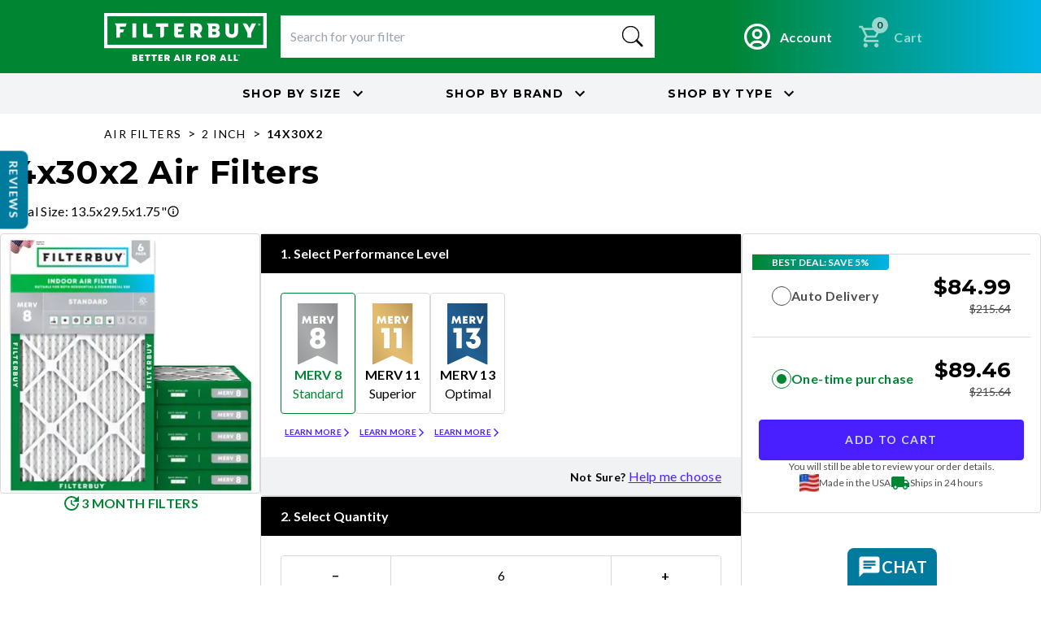

--- FILE ---
content_type: text/html; charset=utf-8
request_url: https://filterbuy.com/air-filters/14x30x2/
body_size: 90970
content:
<!DOCTYPE html><html lang="en-US" class="montserrat_51e428e0-module__ViMqZW__variable lato_94118755-module__3giRPW__variable"><head><meta charSet="utf-8"/><meta name="viewport" content="width=device-width, initial-scale=1, viewport-fit=cover"/><link rel="preload" as="image" imageSrcSet="/_next/image/?url=https%3A%2F%2Fstatic.filterbuy.com%2Fstatic%2Fimages%2Ffilter-images-by-shape%2FLong%20Rectangle%2FMERV%208%2F2%20INCH%2FLongRectangle_2inch_MERV8_6pack.jpg&amp;w=320&amp;q=75 1x, /_next/image/?url=https%3A%2F%2Fstatic.filterbuy.com%2Fstatic%2Fimages%2Ffilter-images-by-shape%2FLong%20Rectangle%2FMERV%208%2F2%20INCH%2FLongRectangle_2inch_MERV8_6pack.jpg&amp;w=640&amp;q=75 2x" fetchPriority="high"/><link rel="stylesheet" href="/_next/static/chunks/1416c3164944c384.css" data-precedence="next"/><link rel="stylesheet" href="/_next/static/chunks/12cef294baab40f2.css" data-precedence="next"/><link rel="stylesheet" href="/_next/static/chunks/62ede1154e88c92e.css" data-precedence="next"/><link rel="preload" as="script" fetchPriority="low" href="/_next/static/chunks/2f6a8b4e38c40140.js"/><script src="/_next/static/chunks/6a31e7446d246a46.js" async=""></script><script src="/_next/static/chunks/d716e210009f5703.js" async=""></script><script src="/_next/static/chunks/16503358cc877451.js" async=""></script><script src="/_next/static/chunks/c16efd9677d8c131.js" async=""></script><script src="/_next/static/chunks/bd44680b83cc27ab.js" async=""></script><script src="/_next/static/chunks/c683c25c2a69fdac.js" async=""></script><script src="/_next/static/chunks/turbopack-c6e3d8e42913965b.js" async=""></script><script src="/_next/static/chunks/859914510891f211.js" async=""></script><script src="/_next/static/chunks/edec69e94ca13adb.js" async=""></script><script src="/_next/static/chunks/0657dde49307e8eb.js" async=""></script><script src="/_next/static/chunks/05eeae68b64a26f4.js" async=""></script><script src="/_next/static/chunks/475529dff77cf44d.js" async=""></script><script src="/_next/static/chunks/559c943ecaafb8f4.js" async=""></script><script src="/_next/static/chunks/f8e8d49b1ca9b15d.js" async=""></script><script src="/_next/static/chunks/b66d99af32f1b0b4.js" async=""></script><script src="/_next/static/chunks/26f6d71d1dd1511f.js" async=""></script><script src="/_next/static/chunks/280f0ffec63891ae.js" async=""></script><script src="/_next/static/chunks/7b181c3ba628f14b.js" async=""></script><script src="/_next/static/chunks/1b7547439621a4e8.js" async=""></script><script src="/_next/static/chunks/feb69b11dcd8c1e1.js" async=""></script><script src="/_next/static/chunks/ab784606e44dd475.js" async=""></script><script src="/_next/static/chunks/80bcbd8f09170bc0.js" async=""></script><script src="/_next/static/chunks/0b6165a894fe16f5.js" async=""></script><script src="/_next/static/chunks/73357c053d1d8e36.js" async=""></script><script src="/_next/static/chunks/815580327a7690e5.js" async=""></script><script src="/_next/static/chunks/bbafb447bf56f231.js" async=""></script><script src="/_next/static/chunks/8fe370bd1d69c255.js" async=""></script><script src="/_next/static/chunks/640ea712801fd1e9.js" async=""></script><script src="/_next/static/chunks/98c750af490e3519.js" async=""></script><script src="/_next/static/chunks/d336030490a2d1d0.js" async=""></script><script src="/_next/static/chunks/2d85caeb01ab68f5.js" async=""></script><script src="/_next/static/chunks/1c3aa01df28ca8d1.js" async=""></script><script src="/_next/static/chunks/7f9507ad3f49a442.js" async=""></script><script src="/_next/static/chunks/7ca218b84165d2ba.js" async=""></script><script src="/_next/static/chunks/807031fea55ab097.js" async=""></script><script src="/_next/static/chunks/d8e9b35f3e672b51.js" async=""></script><link rel="preload" href="//cdn-4.convertexperiments.com/v1/js/1004189-10043234.js?environment=production" as="script"/><link rel="preload" href="https://static.klaviyo.com/onsite/js/klaviyo.js?company_id=NuSnbT" as="script"/><title>Best 14x30x2 Furnace &amp; HVAC Air Conditioner Filters</title><meta name="description" content="Buy the best 14x30x2 furnace &amp; HVAC air conditioner filters for sale online. Tap here to improve your indoor air quality at Filterbuy.com"/><link rel="canonical" href="https://filterbuy.com/air-filters/14x30x2/"/><link rel="alternate" hrefLang="en-US" href="https://filterbuy.com/air-filters/14x30x2/"/><link rel="alternate" hrefLang="en-CA" href="https://filterbuy.ca/air-filters/14x30x2/"/><link rel="alternate" hrefLang="fr-CA" href="https://filterbuy.ca/fr/air-filters/14x30x2/"/><link rel="alternate" hrefLang="x-default" href="https://filterbuy.com/air-filters/14x30x2/"/><link rel="icon" href="/favicon.ico?favicon.0ab69226.ico" sizes="48x48" type="image/x-icon"/><script>(self.__next_s=self.__next_s||[]).push([0,{"children":"\n  (function(w,d,s,l,i){w[l]=w[l]||[];w[l].push({'gtm.start':\n  new Date().getTime(),event:'gtm.js'});var f=d.getElementsByTagName(s)[0],\n  j=d.createElement(s),dl=l!='dataLayer'?'&l='+l:'';j.async=true;j.src=\n  'https://www.googletagmanager.com/gtm.js?id='+i+dl;f.parentNode.insertBefore(j,f);\n  })(window,document,'script','dataLayer','GTM-TCR765BW');\n    ","id":"gtm-init"}])</script><meta name="sentry-trace" content="30d79d31c8576af1185c33c1ddb2f81b-52a9529bceeb3709-1"/><meta name="baggage" content="sentry-environment=production,sentry-public_key=a5b9d13ee6b229c9caafdb4b3c1ae8ee,sentry-trace_id=30d79d31c8576af1185c33c1ddb2f81b,sentry-org_id=13757,sentry-transaction=GET%20%2F%5Blocale%5D%2Fair-filters%2F%5Bgroup%5D%2F%5Bsize%5D,sentry-sampled=true,sentry-sample_rand=0.2297555204712074,sentry-sample_rate=1"/><script src="/_next/static/chunks/a6dad97d9634a72d.js" noModule=""></script></head><body class="montserrat_51e428e0-module__ViMqZW__variable lato_94118755-module__3giRPW__variable"><div hidden=""><!--$--><!--/$--></div><style>#nprogress{pointer-events:none}#nprogress .bar{background:var(--filter-buy-gradient);position:fixed;z-index:1600;top: 0;left:0;width:100%;height:3px}#nprogress .peg{display:block;position:absolute;right:0;width:100px;height:100%;box-shadow:0 0 10px var(--filter-buy-gradient),0 0 5px var(--filter-buy-gradient);opacity:1;-webkit-transform:rotate(3deg) translate(0px,-4px);-ms-transform:rotate(3deg) translate(0px,-4px);transform:rotate(3deg) translate(0px,-4px)}#nprogress .spinner{display:block;position:fixed;z-index:1600;top: 15px;right:15px}#nprogress .spinner-icon{width:18px;height:18px;box-sizing:border-box;border:2px solid transparent;border-top-color:var(--filter-buy-gradient);border-left-color:var(--filter-buy-gradient);border-radius:50%;-webkit-animation:nprogress-spinner 400ms linear infinite;animation:nprogress-spinner 400ms linear infinite}.nprogress-custom-parent{overflow:hidden;position:relative}.nprogress-custom-parent #nprogress .bar,.nprogress-custom-parent #nprogress .spinner{position:absolute}@-webkit-keyframes nprogress-spinner{0%{-webkit-transform:rotate(0deg)}100%{-webkit-transform:rotate(360deg)}}@keyframes nprogress-spinner{0%{transform:rotate(0deg)}100%{transform:rotate(360deg)}}</style><noscript><iframe src="https://www.googletagmanager.com/ns.html?id=GTM-TCR765BW" height="0" width="0" style="display:none;visibility:hidden"></iframe></noscript><!--$!--><template data-dgst="BAILOUT_TO_CLIENT_SIDE_RENDERING"></template><!--/$--><div class="relative transition-[min-height] duration-300 min-h-0"><div class="skeleton rounded-md h-9 md:h-7 transition-transform duration-300 absolute left-0 top-0 w-full rounded-none -translate-y-full"> </div></div><div class="bg-filterbuy-gradient py-3 px-5 flex items-center justify-center gap-4"><div class="relative w-full"><div class="grid grid-cols-2 gap-y-2 w-full max-w-5xl items-center mx-auto lg:flex lg:items-center lg:justify-between lg:gap-6"><div class="w-[180px] h-[53px] lg:w-[200px] lg:h-[58px]"><a class="w-[180px] h-[53px] lg:w-[200px] lg:h-[58px] block" href="/"><img alt="filterbuy" loading="lazy" width="200" height="43" decoding="async" data-nimg="1" style="color:transparent" src="https://static.filterbuy.com/static/images/filterbuy_white_logo.svg"/></a></div><div class="col-span-2 row-span-2 w-full lg:max-w-[520px] lg:flex-1"><!--$?--><template id="B:0"></template><div class="skeleton rounded-md w-full lg:max-w-[520px] h-[52px] rounded-none bg-white"> </div><!--/$--></div><div class="row-start-1 col-start-2 lg:row-auto lg:col-auto"><div class="flex flex-row items-center justify-end gap-3 shrink-0"><div class=""><a class="container flex items-center text-white font-lato transition-all duration-150 hover:opacity-90 active:scale-95" data-testid="account-btn" aria-label="Go to account page" title="Account" href="/my-account/"><svg class="w-5 h-5 text-white" aria-hidden="true" xmlns="http://www.w3.org/2000/svg" fill="none" viewBox="0 0 20 20"><path stroke="currentColor" stroke-linecap="round" stroke-linejoin="round" stroke-width="2" d="M10 19a9 9 0 1 0 0-18 9 9 0 0 0 0 18Zm0 0a8.949 8.949 0 0 0 4.951-1.488A3.987 3.987 0 0 0 11 14H9a3.987 3.987 0 0 0-3.951 3.512A8.948 8.948 0 0 0 10 19Zm3-11a3 3 0 1 1-6 0 3 3 0 0 1 6 0Z"></path></svg><span class="ml-2 hidden lg:flex text-body-strong">Account</span></a></div><div data-testid="cart-btn"><div class="relative z-30"></div><button aria-busy="false" class="flex items-center text-white font-lato transition-all duration-150 hover:opacity-90 active:scale-95 disabled:opacity-60 disabled:cursor-not-allowed" disabled=""><span class="relative inline-block"><span class="absolute flex justify-center items-center top-[-8px] right-[-5px] w-[20px] h-[20px] bg-white text-black rounded-full px-[5px]"><span class="text-xs" data-testid="cart-count">0</span></span><svg width="32" height="32" viewBox="0 0 32 32" fill="none" xmlns="http://www.w3.org/2000/svg"><path d="M9.3335 29.3333C8.60016 29.3333 7.97239 29.0722 7.45016 28.55C6.92794 28.0278 6.66683 27.4 6.66683 26.6667C6.66683 25.9333 6.92794 25.3055 7.45016 24.7833C7.97239 24.2611 8.60016 24 9.3335 24C10.0668 24 10.6946 24.2611 11.2168 24.7833C11.7391 25.3055 12.0002 25.9333 12.0002 26.6667C12.0002 27.4 11.7391 28.0278 11.2168 28.55C10.6946 29.0722 10.0668 29.3333 9.3335 29.3333ZM22.6668 29.3333C21.9335 29.3333 21.3057 29.0722 20.7835 28.55C20.2613 28.0278 20.0002 27.4 20.0002 26.6667C20.0002 25.9333 20.2613 25.3055 20.7835 24.7833C21.3057 24.2611 21.9335 24 22.6668 24C23.4002 24 24.0279 24.2611 24.5502 24.7833C25.0724 25.3055 25.3335 25.9333 25.3335 26.6667C25.3335 27.4 25.0724 28.0278 24.5502 28.55C24.0279 29.0722 23.4002 29.3333 22.6668 29.3333ZM8.20016 7.99999L11.4002 14.6667H20.7335L24.4002 7.99999H8.20016ZM6.9335 5.33332H26.6002C27.1113 5.33332 27.5002 5.5611 27.7668 6.01666C28.0335 6.47221 28.0446 6.93332 27.8002 7.39999L23.0668 15.9333C22.8224 16.3778 22.4946 16.7222 22.0835 16.9667C21.6724 17.2111 21.2224 17.3333 20.7335 17.3333H10.8002L9.3335 20H25.3335V22.6667H9.3335C8.3335 22.6667 7.57794 22.2278 7.06683 21.35C6.55572 20.4722 6.5335 19.6 7.00016 18.7333L8.80016 15.4667L4.00016 5.33332H1.3335V2.66666H5.66683L6.9335 5.33332Z" fill="white"></path></svg></span><span class="ml-2 hidden lg:flex text-body-strong normal-case">Cart</span></button></div></div></div><div class="col-span-2 flex justify-end lg:hidden"></div><div class="hidden lg:block shrink-0"></div></div></div></div><div class="flex justify-evenly items-center lg:justify-center bg-gray-100 h-[50px] font-montserrat uppercase font-bold relative"><div class="flex border-r-4 border-solid border-white h-full items-center px-4 lg:hidden"><p>Shop by</p></div><button class="flex items-center" data-testid="shop-by-size"><span class="hidden md:inline">Shop by<!-- --> </span>Size<svg stroke="currentColor" fill="currentColor" stroke-width="0" viewBox="0 0 24 24" class="hidden md:inline w-4 h-4 ml-1 transition-all ease-in-out duration-200" height="1em" width="1em" xmlns="http://www.w3.org/2000/svg"><path fill="none" d="M0 0h24v24H0V0z"></path><path d="M7.41 8.59L12 13.17l4.59-4.58L18 10l-6 6-6-6 1.41-1.41z"></path></svg></button><button class="flex items-center mx-0 lg:mx-12 " data-testid="shop-by-brand"><span class="hidden md:inline">Shop by<!-- --> </span>Brand<svg stroke="currentColor" fill="currentColor" stroke-width="0" viewBox="0 0 24 24" class="hidden md:inline w-4 h-4 ml-1 transition-all ease-in-out duration-200" height="1em" width="1em" xmlns="http://www.w3.org/2000/svg"><path fill="none" d="M0 0h24v24H0V0z"></path><path d="M7.41 8.59L12 13.17l4.59-4.58L18 10l-6 6-6-6 1.41-1.41z"></path></svg></button><button class="flex items-center" data-testid="shop-by-type"><span class="hidden md:inline">Shop by<!-- --> </span>Type<svg stroke="currentColor" fill="currentColor" stroke-width="0" viewBox="0 0 24 24" class="hidden md:inline w-4 h-4 ml-1 transition-all ease-in-out duration-200" height="1em" width="1em" xmlns="http://www.w3.org/2000/svg"><path fill="none" d="M0 0h24v24H0V0z"></path><path d="M7.41 8.59L12 13.17l4.59-4.58L18 10l-6 6-6-6 1.41-1.41z"></path></svg></button></div><div class="w-full mx-auto py-2 px-2 sm:px-4 xl:px-0" style="max-width:1024px"><div class="inline-block"><a class="link  link-primary inline-block text-button uppercase no-underline text-black font-normal" href="/air-filters/">air filters</a></div><div class="inline-block"><div class="inline-block px-1">&gt;</div><a class="link  link-primary inline-block text-button uppercase no-underline text-black font-normal" href="/air-filters/2-inch/">2 inch</a></div><div class="inline-block"><div class="inline-block px-1">&gt;</div><button class="link  link-primary inline-block text-button uppercase no-underline text-black cursor-auto hover:text-black font-bold">14x30x2</button></div></div><div class="flex flex-col max-w-7xl mx-auto px-2 sm:px-4 xl:px-0 pb-8 md:pb-12"><h1 data-testid="category-page-filter-title" class="mb-2">14x30x2 Air Filters</h1><div class="flex items-center gap-1 relative w-fit"><p class="text-body">Actual Size<!-- -->: <!-- -->13.5x29.5x1.75&quot;</p><button class="w-3 h-3 relative"><svg stroke="currentColor" fill="currentColor" stroke-width="0" viewBox="0 0 24 24" class="w-3 h-3" height="1em" width="1em" xmlns="http://www.w3.org/2000/svg"><path fill="none" d="M0 0h24v24H0V0z"></path><path d="M11 7h2v2h-2V7zm0 4h2v6h-2v-6zm1-9C6.48 2 2 6.48 2 12s4.48 10 10 10 10-4.48 10-10S17.52 2 12 2zm0 18c-4.41 0-8-3.59-8-8s3.59-8 8-8 8 3.59 8 8-3.59 8-8 8z"></path></svg></button></div><div class="h-3"></div><div class="flex flex-col gap-4 lg:flex-row xl:gap-7"><div class="flex flex-col gap-3 lg:gap-4 lg:items-center lg:w-[calc(33%-24px)] xl:w-full lg:max-w-[320px]"><div class="w-full relative border rounded-sm border-outline lg:max-w-[320px] lg:h-[320px] flex items-center"><div class="relative w-full"><img alt="14x30x2 MERV 8 Pleated Air Filter - 6 Quantity" fetchPriority="high" loading="eager" width="318" height="318" decoding="async" data-nimg="1" class="w-full h-full object-contain rounded-lg mx-auto" style="color:transparent" srcSet="/_next/image/?url=https%3A%2F%2Fstatic.filterbuy.com%2Fstatic%2Fimages%2Ffilter-images-by-shape%2FLong%20Rectangle%2FMERV%208%2F2%20INCH%2FLongRectangle_2inch_MERV8_6pack.jpg&amp;w=320&amp;q=75 1x, /_next/image/?url=https%3A%2F%2Fstatic.filterbuy.com%2Fstatic%2Fimages%2Ffilter-images-by-shape%2FLong%20Rectangle%2FMERV%208%2F2%20INCH%2FLongRectangle_2inch_MERV8_6pack.jpg&amp;w=640&amp;q=75 2x" src="/_next/image/?url=https%3A%2F%2Fstatic.filterbuy.com%2Fstatic%2Fimages%2Ffilter-images-by-shape%2FLong%20Rectangle%2FMERV%208%2F2%20INCH%2FLongRectangle_2inch_MERV8_6pack.jpg&amp;w=640&amp;q=75"/></div></div><div class="text-primary flex gap-1"><svg stroke="currentColor" fill="currentColor" stroke-width="0" viewBox="0 0 24 24" class="h-4 w-4" height="1em" width="1em" xmlns="http://www.w3.org/2000/svg"><path fill="none" d="M0 0h24v24H0z"></path><path d="M11 8v5l4.25 2.52.77-1.28-3.52-2.09V8H11zm10 2V3l-2.64 2.64A8.937 8.937 0 0012 3a9 9 0 109 9h-2c0 3.86-3.14 7-7 7s-7-3.14-7-7 3.14-7 7-7c1.93 0 3.68.79 4.95 2.05L14 10h7z"></path></svg><p class="uppercase text-body font-bold">3 month filters</p></div><!--$--><!--/$--></div><div class="flex flex-col gap-4 w-full lg:max-w-[624px]"><div class="flex flex-col border border-outline rounded-sm"><p class="h-7 w-full bg-black text-white px-3 lg:px-4 flex items-center font-bold">1<!-- -->. <!-- -->Select Performance Level</p><div class="w-full bg-white px-3 lg:px-4 py-4"><div class="flex gap-2 w-full flex-row flex-wrap max-lg:justify-center lg:flex-row" id="headlessui-radiogroup-_R_158iaupfiv5u9f5qivb_" role="radiogroup"><div class="flex flex-col items-center max-lg:mb-3 lg:w-full lg:max-w-[92px]"><div class="max-lg:w-[180px] w-full h-full" data-testid="merv-8" id="headlessui-radiogroup-option-_R_4r58iaupfiv5u9f5qivb_" role="radio" aria-checked="true" tabindex="0" data-headlessui-state="checked"><div class="border rounded-sm flex w-full gap-1 flex-row pl-3 items-center cursor-pointer ui-disabled:cursor-not-allowed ui-disabled:bg-gray-50 ui-disabled:border-outline ui-disabled:text-gray-500 lg:py-2 lg:pl-0 lg:flex-col lg:h-full border-primary text-primary max-lg:justify-left max-lg:py-4"><img alt="Merv 8" loading="lazy" width="50" height="78" decoding="async" data-nimg="1" class="" style="color:transparent" src="/repo-static/images/svgs/type/merv-8.svg"/><div class="flex items-baseline gap-[4px] max-lg:block lg:gap-0 lg:flex-col lg:items-center"><p class="text-center uppercase text-body-strong">Merv 8</p><p>Standard</p></div></div><label class="sr-only" id="headlessui-label-_R_2kr58iaupfiv5u9f5qivb_">Merv 8</label></div><div class="min-w-[150px] flex justify-center"><div class="flex flex-col gap-3 items-center w-full"><a class="link  link-primary mt-3 uppercase font-bold text-label flex items-center" href="/air-filters/14x30x2/merv-8/"><span>Learn more</span><svg stroke="currentColor" fill="currentColor" stroke-width="0" viewBox="0 0 24 24" class="w-2 h-2" height="1em" width="1em" xmlns="http://www.w3.org/2000/svg"><path fill="none" d="M0 0h24v24H0V0z"></path><path d="M6.23 20.23L8 22l10-10L8 2 6.23 3.77 14.46 12z"></path></svg></a></div></div></div><div class="flex flex-col items-center max-lg:mb-3 lg:w-full lg:max-w-[92px]"><div class="max-lg:w-[180px] w-full h-full" data-testid="merv-11" id="headlessui-radiogroup-option-_R_5b58iaupfiv5u9f5qivb_" role="radio" aria-checked="false" tabindex="-1" data-headlessui-state=""><div class="border rounded-sm flex w-full gap-1 flex-row pl-3 items-center cursor-pointer ui-disabled:cursor-not-allowed ui-disabled:bg-gray-50 ui-disabled:border-outline ui-disabled:text-gray-500 lg:py-2 lg:pl-0 lg:flex-col lg:h-full border-outline max-lg:justify-left max-lg:py-4"><img alt="Merv 11" loading="lazy" width="50" height="78" decoding="async" data-nimg="1" class="" style="color:transparent" src="/repo-static/images/svgs/type/merv-11.svg"/><div class="flex items-baseline gap-[4px] max-lg:block lg:gap-0 lg:flex-col lg:items-center"><p class="text-center uppercase text-body-strong">Merv 11</p><p>Superior</p></div></div><label class="sr-only" id="headlessui-label-_R_2lb58iaupfiv5u9f5qivb_">Merv 11</label></div><div class="min-w-[150px] flex justify-center"><div class="flex flex-col gap-3 items-center w-full"><a class="link  link-primary mt-3 uppercase font-bold text-label flex items-center" href="/air-filters/14x30x2/merv-11/"><span>Learn more</span><svg stroke="currentColor" fill="currentColor" stroke-width="0" viewBox="0 0 24 24" class="w-2 h-2" height="1em" width="1em" xmlns="http://www.w3.org/2000/svg"><path fill="none" d="M0 0h24v24H0V0z"></path><path d="M6.23 20.23L8 22l10-10L8 2 6.23 3.77 14.46 12z"></path></svg></a></div></div></div><div class="flex flex-col items-center max-lg:mb-3 lg:w-full lg:max-w-[92px]"><div class="max-lg:w-[180px] w-full h-full" data-testid="merv-13" id="headlessui-radiogroup-option-_R_5r58iaupfiv5u9f5qivb_" role="radio" aria-checked="false" tabindex="-1" data-headlessui-state=""><div class="border rounded-sm flex w-full gap-1 flex-row pl-3 items-center cursor-pointer ui-disabled:cursor-not-allowed ui-disabled:bg-gray-50 ui-disabled:border-outline ui-disabled:text-gray-500 lg:py-2 lg:pl-0 lg:flex-col lg:h-full border-outline max-lg:justify-left max-lg:py-4"><img alt="Merv 13" loading="lazy" width="50" height="78" decoding="async" data-nimg="1" class="" style="color:transparent" src="/repo-static/images/svgs/type/merv-13.svg"/><div class="flex items-baseline gap-[4px] max-lg:block lg:gap-0 lg:flex-col lg:items-center"><p class="text-center uppercase text-body-strong">Merv 13</p><p>Optimal</p></div></div><label class="sr-only" id="headlessui-label-_R_2lr58iaupfiv5u9f5qivb_">Merv 13</label></div><div class="min-w-[150px] flex justify-center"><div class="flex flex-col gap-3 items-center w-full"><a class="link  link-primary mt-3 uppercase font-bold text-label flex items-center" href="/air-filters/14x30x2/merv-13/"><span>Learn more</span><svg stroke="currentColor" fill="currentColor" stroke-width="0" viewBox="0 0 24 24" class="w-2 h-2" height="1em" width="1em" xmlns="http://www.w3.org/2000/svg"><path fill="none" d="M0 0h24v24H0V0z"></path><path d="M6.23 20.23L8 22l10-10L8 2 6.23 3.77 14.46 12z"></path></svg></a></div></div></div></div></div><p class="w-full px-3 lg:px-4 bg-background py-2 text-small-link text-right">Not Sure?<!-- --> <a class="link  link-primary normal-case text-body" href="#mervComparison">Help me choose</a></p></div><div class="flex flex-col border border-outline rounded-sm"><p class="h-7 w-full bg-black text-white px-3 lg:px-4 flex items-center font-bold">2<!-- -->. <!-- -->Select Quantity</p><div class="w-full bg-white px-3 md:px-4 py-4 flex gap-1 flex-col"><div class="flex w-full h-[50px] border border-[#D9D9D9] rounded-sm"><button type="button" class="flex-1 flex items-center justify-center border-r border-[#D9D9D9] hover:bg-gray-50 disabled:opacity-50 disabled:cursor-not-allowed transition-colors" aria-label="Decrease quantity" title="Decrease quantity"><span class="text-base" aria-hidden="true">−</span></button><input id="product-quantity-input" type="text" inputMode="numeric" pattern="[0-9]*" class="w-[50%] flex items-center text-center justify-center text-base outline-none focus:ring-2 focus:ring-blue-500 focus:ring-inset" aria-label="Product quantity" title="Product quantity" value="6"/><button type="button" class="flex-1 flex items-center justify-center border-l border-[#D9D9D9] hover:bg-gray-50 disabled:opacity-50 disabled:cursor-not-allowed transition-colors" aria-label="Increase quantity" title="Increase quantity"><span class="text-base" aria-hidden="true">+</span></button></div><div class="w-full bg-background text-black text-body p-2 rounded-sm"><strong class="text-primary">6</strong> 14x30x2 Air Filters for <strong class="text-primary">$<!-- -->14.91<!-- --> <!-- -->ea</strong></div><div class="border w-full"><strong class="block bg-background py-2 pl-4 w-full border-b">Quantity Discount</strong><div class="py-4"><div class="w-full grid grid-cols-2 justify-between gap-x-4"><div class="flex gap-2"><strong class="text-start pl-2 flex-1">1 for</strong><span data-testid="quantity-discount-1" class="">$<!-- -->35.94<!-- --> <!-- -->ea</span></div><span class="text-primary"></span><div class="flex gap-2"><strong class="text-start pl-2 flex-1">2 for</strong><span data-testid="quantity-discount-2" class="">$<!-- -->21.56<!-- --> <!-- -->ea</span></div><span class="text-primary">Save 40%</span><div class="flex gap-2"><strong class="text-start pl-2 flex-1">3 for</strong><span data-testid="quantity-discount-3" class="">$<!-- -->20.12<!-- --> <!-- -->ea</span></div><span class="text-primary">Save 44%</span><div class="flex gap-2"><strong class="text-start pl-2 flex-1">4 for</strong><span data-testid="quantity-discount-4" class="">$<!-- -->16.52<!-- --> <!-- -->ea</span></div><span class="text-primary">Save 54%</span><div class="flex gap-2"><strong class="text-start pl-2 flex-1">5 for</strong><span data-testid="quantity-discount-5" class="">$<!-- -->15.70<!-- --> <!-- -->ea</span></div><span class="text-primary">Save 56%</span><div class="flex gap-2"><strong class="text-start pl-2 flex-1 bg-background font-extrabold">6-11 for</strong><span data-testid="quantity-discount-6" class="bg-background font-extrabold">$<!-- -->14.91<!-- --> <!-- -->ea</span></div><span class="text-primary bg-background font-extrabold">Save 59%</span><div class="flex gap-2"><strong class="text-start pl-2 flex-1">12+ for</strong><span data-testid="quantity-discount-12" class="">$<!-- -->14.23<!-- --> <!-- -->ea</span></div><span class="text-primary">Save 60%</span></div></div></div></div><p class="w-full px-3 lg:px-4 bg-background py-2 text-small-link text-right">Buying multiple sizes?<!-- --> <button class="link  link-primary normal-case text-body">Try quick order</button></p></div><div class="w-full hidden lg:block"><div class="mt-6 flex flex-col gap-5"><h2 class="uppercase">14x30x2 Air Filters<!-- --> <!-- -->Air Filter Description</h2><div class="flex flex-col lg:flex-row gap-4"><ul class="list-disc pl-3"><li><p class="text-body mb-2">Actual Size: 13.5x29.5x1.75&quot;</p></li><li><p class="text-body mb-2">Model: AFB14x30x2M8</p></li><li><p class="text-body mb-2">Available In MERV Rating: 8, 11, 13</p></li><li><p class="text-body mb-2">Made in the USA</p></li><li><p class="text-body mb-2">Ships in 24 hours</p></li></ul></div></div></div></div><div class="flex flex-col md:max-w-[368px] w-full md:w-1/3 xl:w-full px-2 py-4 border border-outline rounded-sm gap-2 h-fit items-center md:sticky md:top-0"><div class="flex flex-col w-full" id="headlessui-radiogroup-_R_a8iaupfiv5u9f5qivb_" role="radiogroup"><div class="flex flex-col gap-2 border-t border-[#D9D9D9]"><div class="flex flex-row gap-2 px-4 relative py-4 items-start"><div class="absolute top-0 left-0 bg-gradient-to-r from-[#008533] to-[#00B3E4] text-white text-xs font-bold font-lato px-4 h-[19px] flex items-center rounded-br-sm uppercase">Best Deal: Save 5%</div><div class="w-full" id="headlessui-radiogroup-option-_R_4mq8iaupfiv5u9f5qivb_" role="radio" aria-checked="false" tabindex="-1" data-headlessui-state=""><div class="flex w-full items-center justify-between"><div class="flex items-center gap-2"><div class="w-4 h-4 rounded-full border flex items-center justify-center shrink-0 border-[#4E4E4E]"></div><label class="text-base font-lato cursor-pointer md:w-[150px] text-[#4E4E4E]" id="headlessui-label-_R_4smq8iaupfiv5u9f5qivb_">Auto Delivery</label></div><div class="flex flex-col items-end"><span class="text-[26px] font-bold font-montserrat uppercase leading-[1.3]">$<!-- -->84.99</span><div class="flex items-center gap-2"><span class="text-sm font-lato text-[#4E4E4E] line-through">$<!-- -->215.64</span></div></div></div></div></div></div><div class="flex flex-col gap-2 border-t border-[#D9D9D9]"><div class="flex flex-row gap-2 px-4 py-4 items-start"><div class="w-full" id="headlessui-radiogroup-option-_R_aq8iaupfiv5u9f5qivb_" role="radio" aria-checked="true" tabindex="0" data-headlessui-state="checked"><div class="flex w-full items-center justify-between"><div class="flex items-center gap-2"><div class="w-4 h-4 rounded-full border flex items-center justify-center shrink-0 border-primary"><span class="w-2 h-2 rounded-full bg-primary block"></span></div><label class="text-base font-lato cursor-pointer text-[#008533]" id="headlessui-label-_R_9qq8iaupfiv5u9f5qivb_">One-time purchase</label></div><div class="flex flex-col items-end"><span class="text-[26px] font-bold font-montserrat uppercase leading-[1.3]">$<!-- -->89.46</span><div class="flex items-center gap-2"><span class="text-sm font-lato text-[#4E4E4E] line-through">$<!-- -->215.64</span></div></div></div></div></div></div></div><div class="flex flex-col w-full gap-3 items-center px-1"><button data-testid="add-to-cart" class="btn btn-primary w-full h-[50px] rounded-sm uppercase">Add to Cart</button><p class="text-xs text-gray-primary text-center">You will still be able to review your order details.</p><div class="flex gap-2 items-center flex-col md:flex-row"><div class="flex gap-1 items-center"><img alt="USA" loading="lazy" width="24" height="24" decoding="async" data-nimg="1" style="color:transparent" src="/repo-static/images/brand/usa.svg"/><p class="text-xs text-gray-primary">Made in the USA</p></div><div class="flex gap-1 items-center"><svg stroke="currentColor" fill="currentColor" stroke-width="0" viewBox="0 0 24 24" class="w-4 h-4 text-primary" height="1em" width="1em" xmlns="http://www.w3.org/2000/svg"><path fill="none" d="M0 0h24v24H0z"></path><path d="M20 8h-3V4H3c-1.1 0-2 .9-2 2v11h2c0 1.66 1.34 3 3 3s3-1.34 3-3h6c0 1.66 1.34 3 3 3s3-1.34 3-3h2v-5l-3-4zM6 18.5c-.83 0-1.5-.67-1.5-1.5s.67-1.5 1.5-1.5 1.5.67 1.5 1.5-.67 1.5-1.5 1.5zm13.5-9l1.96 2.5H17V9.5h2.5zm-1.5 9c-.83 0-1.5-.67-1.5-1.5s.67-1.5 1.5-1.5 1.5.67 1.5 1.5-.67 1.5-1.5 1.5z"></path></svg><p class="text-xs text-gray-primary">Ships in 24 hours</p></div></div></div></div></div><div class="w-full lg:hidden"><div class="mt-6 flex flex-col gap-5"><h2 class="uppercase">14x30x2 Air Filters<!-- --> <!-- -->Air Filter Description</h2><div class="flex flex-col lg:flex-row gap-4"><ul class="list-disc pl-3"><li><p class="text-body mb-2">Available In MERV Rating: 8, 11, 13</p></li><li><p class="text-body mb-2">Made in the USA</p></li><li><p class="text-body mb-2">Ships in 24 hours</p></li></ul></div></div></div><div class="w-full"></div></div><div class="w-full max-w-5xl mx-auto px-2 sm:px-4 lg:px-0 py-8 space-y-4"><section class="w-full bg-background/60 py-7 lg:py-8 px-2 sm:px-4"><div class="w-full max-w-5xl mx-auto"><h2 class="uppercase mb-7 lg:mb-6 text-center">Why Filterbuy Air Filters?</h2><div class="WhyFilterbuyAirFiltersSection_whyFilterBuyAirFiltersSectionContainer__XAHuh"><section class="sm:grid sm:grid-cols-2 overflow-visible"><div class="w-full h-[187px] relative sm:hidden shadow-gradient-filterbuy overflow-visible"><img alt="Long Lasting" loading="lazy" decoding="async" data-nimg="fill" class="w-full h-full object-cover object-top" sizes="100vw" srcSet="/_next/image/?url=https%3A%2F%2Fstatic.filterbuy.com%2Fstatic%2Fimages%2Fcategory%2Fwhy-filterbuy-air-filters%2Flong-lasting.jpg&amp;w=640&amp;q=75 640w, /_next/image/?url=https%3A%2F%2Fstatic.filterbuy.com%2Fstatic%2Fimages%2Fcategory%2Fwhy-filterbuy-air-filters%2Flong-lasting.jpg&amp;w=750&amp;q=75 750w, /_next/image/?url=https%3A%2F%2Fstatic.filterbuy.com%2Fstatic%2Fimages%2Fcategory%2Fwhy-filterbuy-air-filters%2Flong-lasting.jpg&amp;w=828&amp;q=75 828w, /_next/image/?url=https%3A%2F%2Fstatic.filterbuy.com%2Fstatic%2Fimages%2Fcategory%2Fwhy-filterbuy-air-filters%2Flong-lasting.jpg&amp;w=1080&amp;q=75 1080w, /_next/image/?url=https%3A%2F%2Fstatic.filterbuy.com%2Fstatic%2Fimages%2Fcategory%2Fwhy-filterbuy-air-filters%2Flong-lasting.jpg&amp;w=1200&amp;q=75 1200w, /_next/image/?url=https%3A%2F%2Fstatic.filterbuy.com%2Fstatic%2Fimages%2Fcategory%2Fwhy-filterbuy-air-filters%2Flong-lasting.jpg&amp;w=1920&amp;q=75 1920w, /_next/image/?url=https%3A%2F%2Fstatic.filterbuy.com%2Fstatic%2Fimages%2Fcategory%2Fwhy-filterbuy-air-filters%2Flong-lasting.jpg&amp;w=2048&amp;q=75 2048w, /_next/image/?url=https%3A%2F%2Fstatic.filterbuy.com%2Fstatic%2Fimages%2Fcategory%2Fwhy-filterbuy-air-filters%2Flong-lasting.jpg&amp;w=3840&amp;q=75 3840w" src="/_next/image/?url=https%3A%2F%2Fstatic.filterbuy.com%2Fstatic%2Fimages%2Fcategory%2Fwhy-filterbuy-air-filters%2Flong-lasting.jpg&amp;w=3840&amp;q=75" style="position:absolute;height:100%;width:100%;inset:0px;color:transparent"/></div><div class="flex flex-col justify-center mx-auto max-w-xl text-left items-start py-6"><h2 class="uppercase">Long Lasting</h2><div class="h-2"></div><p class="sm:mr-7">Filterbuy filters are designed to last up to 90 days, 3 times longer than fiberglass filters. If you have pets, kids, or allergy sufferers in your home or business, replace your filters more often to maintain superior indoor air quality and keep your energy costs low.</p><div class="h-2"></div></div><div class="w-full h-[277px] relative hidden sm:block shadow-gradient-filterbuy overflow-visible"><img alt="Long Lasting" loading="lazy" decoding="async" data-nimg="fill" class="w-full h-full object-cover object-top" sizes="100vw" srcSet="/_next/image/?url=https%3A%2F%2Fstatic.filterbuy.com%2Fstatic%2Fimages%2Fcategory%2Fwhy-filterbuy-air-filters%2Flong-lasting.jpg&amp;w=640&amp;q=75 640w, /_next/image/?url=https%3A%2F%2Fstatic.filterbuy.com%2Fstatic%2Fimages%2Fcategory%2Fwhy-filterbuy-air-filters%2Flong-lasting.jpg&amp;w=750&amp;q=75 750w, /_next/image/?url=https%3A%2F%2Fstatic.filterbuy.com%2Fstatic%2Fimages%2Fcategory%2Fwhy-filterbuy-air-filters%2Flong-lasting.jpg&amp;w=828&amp;q=75 828w, /_next/image/?url=https%3A%2F%2Fstatic.filterbuy.com%2Fstatic%2Fimages%2Fcategory%2Fwhy-filterbuy-air-filters%2Flong-lasting.jpg&amp;w=1080&amp;q=75 1080w, /_next/image/?url=https%3A%2F%2Fstatic.filterbuy.com%2Fstatic%2Fimages%2Fcategory%2Fwhy-filterbuy-air-filters%2Flong-lasting.jpg&amp;w=1200&amp;q=75 1200w, /_next/image/?url=https%3A%2F%2Fstatic.filterbuy.com%2Fstatic%2Fimages%2Fcategory%2Fwhy-filterbuy-air-filters%2Flong-lasting.jpg&amp;w=1920&amp;q=75 1920w, /_next/image/?url=https%3A%2F%2Fstatic.filterbuy.com%2Fstatic%2Fimages%2Fcategory%2Fwhy-filterbuy-air-filters%2Flong-lasting.jpg&amp;w=2048&amp;q=75 2048w, /_next/image/?url=https%3A%2F%2Fstatic.filterbuy.com%2Fstatic%2Fimages%2Fcategory%2Fwhy-filterbuy-air-filters%2Flong-lasting.jpg&amp;w=3840&amp;q=75 3840w" src="/_next/image/?url=https%3A%2F%2Fstatic.filterbuy.com%2Fstatic%2Fimages%2Fcategory%2Fwhy-filterbuy-air-filters%2Flong-lasting.jpg&amp;w=3840&amp;q=75" style="position:absolute;height:100%;width:100%;inset:0px;color:transparent"/></div></section><section class="sm:grid sm:grid-cols-2 sm:mt-7 overflow-visible"><div class="w-full h-[187px] sm:h-[277px] relative shadow-gradient-filterbuy overflow-visible"><img alt="Made in the USA" loading="lazy" decoding="async" data-nimg="fill" class="w-full h-full object-cover object-top" sizes="100vw" srcSet="/_next/image/?url=https%3A%2F%2Fstatic.filterbuy.com%2Fstatic%2Fimages%2Fcategory%2Fwhy-filterbuy-air-filters%2Fmade-in-the-usa.jpg&amp;w=640&amp;q=75 640w, /_next/image/?url=https%3A%2F%2Fstatic.filterbuy.com%2Fstatic%2Fimages%2Fcategory%2Fwhy-filterbuy-air-filters%2Fmade-in-the-usa.jpg&amp;w=750&amp;q=75 750w, /_next/image/?url=https%3A%2F%2Fstatic.filterbuy.com%2Fstatic%2Fimages%2Fcategory%2Fwhy-filterbuy-air-filters%2Fmade-in-the-usa.jpg&amp;w=828&amp;q=75 828w, /_next/image/?url=https%3A%2F%2Fstatic.filterbuy.com%2Fstatic%2Fimages%2Fcategory%2Fwhy-filterbuy-air-filters%2Fmade-in-the-usa.jpg&amp;w=1080&amp;q=75 1080w, /_next/image/?url=https%3A%2F%2Fstatic.filterbuy.com%2Fstatic%2Fimages%2Fcategory%2Fwhy-filterbuy-air-filters%2Fmade-in-the-usa.jpg&amp;w=1200&amp;q=75 1200w, /_next/image/?url=https%3A%2F%2Fstatic.filterbuy.com%2Fstatic%2Fimages%2Fcategory%2Fwhy-filterbuy-air-filters%2Fmade-in-the-usa.jpg&amp;w=1920&amp;q=75 1920w, /_next/image/?url=https%3A%2F%2Fstatic.filterbuy.com%2Fstatic%2Fimages%2Fcategory%2Fwhy-filterbuy-air-filters%2Fmade-in-the-usa.jpg&amp;w=2048&amp;q=75 2048w, /_next/image/?url=https%3A%2F%2Fstatic.filterbuy.com%2Fstatic%2Fimages%2Fcategory%2Fwhy-filterbuy-air-filters%2Fmade-in-the-usa.jpg&amp;w=3840&amp;q=75 3840w" src="/_next/image/?url=https%3A%2F%2Fstatic.filterbuy.com%2Fstatic%2Fimages%2Fcategory%2Fwhy-filterbuy-air-filters%2Fmade-in-the-usa.jpg&amp;w=3840&amp;q=75" style="position:absolute;height:100%;width:100%;inset:0px;color:transparent"/></div><div class="flex flex-col justify-center mx-auto max-w-xl text-left items-start py-6"><h2 class="uppercase"><span class="sm:ml-7">Made in the USA</span></h2><div class="h-2"></div><p class="sm:ml-7">All air filters are manufactured by Filterbuy in the USA using 100% American made components. By purchasing directly from the manufacturer, you’re saving big on a premium product</p><div class="h-2"></div></div></section><section class="sm:grid sm:grid-cols-2 sm:mt-7 overflow-visible"><div class="w-full h-[187px] relative sm:hidden shadow-gradient-filterbuy overflow-visible"><img alt="High Quality" loading="lazy" decoding="async" data-nimg="fill" class="w-full h-full object-cover object-top" sizes="100vw" srcSet="/_next/image/?url=https%3A%2F%2Fstatic.filterbuy.com%2Fstatic%2Fimages%2Fcategory%2Fwhy-filterbuy-air-filters%2Fhigh-quality.jpg&amp;w=640&amp;q=75 640w, /_next/image/?url=https%3A%2F%2Fstatic.filterbuy.com%2Fstatic%2Fimages%2Fcategory%2Fwhy-filterbuy-air-filters%2Fhigh-quality.jpg&amp;w=750&amp;q=75 750w, /_next/image/?url=https%3A%2F%2Fstatic.filterbuy.com%2Fstatic%2Fimages%2Fcategory%2Fwhy-filterbuy-air-filters%2Fhigh-quality.jpg&amp;w=828&amp;q=75 828w, /_next/image/?url=https%3A%2F%2Fstatic.filterbuy.com%2Fstatic%2Fimages%2Fcategory%2Fwhy-filterbuy-air-filters%2Fhigh-quality.jpg&amp;w=1080&amp;q=75 1080w, /_next/image/?url=https%3A%2F%2Fstatic.filterbuy.com%2Fstatic%2Fimages%2Fcategory%2Fwhy-filterbuy-air-filters%2Fhigh-quality.jpg&amp;w=1200&amp;q=75 1200w, /_next/image/?url=https%3A%2F%2Fstatic.filterbuy.com%2Fstatic%2Fimages%2Fcategory%2Fwhy-filterbuy-air-filters%2Fhigh-quality.jpg&amp;w=1920&amp;q=75 1920w, /_next/image/?url=https%3A%2F%2Fstatic.filterbuy.com%2Fstatic%2Fimages%2Fcategory%2Fwhy-filterbuy-air-filters%2Fhigh-quality.jpg&amp;w=2048&amp;q=75 2048w, /_next/image/?url=https%3A%2F%2Fstatic.filterbuy.com%2Fstatic%2Fimages%2Fcategory%2Fwhy-filterbuy-air-filters%2Fhigh-quality.jpg&amp;w=3840&amp;q=75 3840w" src="/_next/image/?url=https%3A%2F%2Fstatic.filterbuy.com%2Fstatic%2Fimages%2Fcategory%2Fwhy-filterbuy-air-filters%2Fhigh-quality.jpg&amp;w=3840&amp;q=75" style="position:absolute;height:100%;width:100%;inset:0px;color:transparent"/></div><div class="flex flex-col justify-center mx-auto max-w-xl text-left items-start py-6"><h2 class="uppercase">High Quality</h2><div class="h-2"></div><p class="sm:mr-7">10x10x1 pleated air filters are at least 20 times more efficient than fiberglass filters. Filter frames are made of beverage board, which stays strong through humidity and temperatures up to 200° F. Synthetic media provides significantly higher particulate efficiency than standard cotton media.</p><div class="h-2"></div></div><div class="w-full h-[277px] relative hidden sm:block shadow-gradient-filterbuy overflow-visible"><img alt="High Quality" loading="lazy" decoding="async" data-nimg="fill" class="w-full h-full object-cover object-top" sizes="100vw" srcSet="/_next/image/?url=https%3A%2F%2Fstatic.filterbuy.com%2Fstatic%2Fimages%2Fcategory%2Fwhy-filterbuy-air-filters%2Fhigh-quality.jpg&amp;w=640&amp;q=75 640w, /_next/image/?url=https%3A%2F%2Fstatic.filterbuy.com%2Fstatic%2Fimages%2Fcategory%2Fwhy-filterbuy-air-filters%2Fhigh-quality.jpg&amp;w=750&amp;q=75 750w, /_next/image/?url=https%3A%2F%2Fstatic.filterbuy.com%2Fstatic%2Fimages%2Fcategory%2Fwhy-filterbuy-air-filters%2Fhigh-quality.jpg&amp;w=828&amp;q=75 828w, /_next/image/?url=https%3A%2F%2Fstatic.filterbuy.com%2Fstatic%2Fimages%2Fcategory%2Fwhy-filterbuy-air-filters%2Fhigh-quality.jpg&amp;w=1080&amp;q=75 1080w, /_next/image/?url=https%3A%2F%2Fstatic.filterbuy.com%2Fstatic%2Fimages%2Fcategory%2Fwhy-filterbuy-air-filters%2Fhigh-quality.jpg&amp;w=1200&amp;q=75 1200w, /_next/image/?url=https%3A%2F%2Fstatic.filterbuy.com%2Fstatic%2Fimages%2Fcategory%2Fwhy-filterbuy-air-filters%2Fhigh-quality.jpg&amp;w=1920&amp;q=75 1920w, /_next/image/?url=https%3A%2F%2Fstatic.filterbuy.com%2Fstatic%2Fimages%2Fcategory%2Fwhy-filterbuy-air-filters%2Fhigh-quality.jpg&amp;w=2048&amp;q=75 2048w, /_next/image/?url=https%3A%2F%2Fstatic.filterbuy.com%2Fstatic%2Fimages%2Fcategory%2Fwhy-filterbuy-air-filters%2Fhigh-quality.jpg&amp;w=3840&amp;q=75 3840w" src="/_next/image/?url=https%3A%2F%2Fstatic.filterbuy.com%2Fstatic%2Fimages%2Fcategory%2Fwhy-filterbuy-air-filters%2Fhigh-quality.jpg&amp;w=3840&amp;q=75" style="position:absolute;height:100%;width:100%;inset:0px;color:transparent"/></div></section></div></div></section></div><div class="py-8 lg:py-9" id="mervComparison"><section class="w-full mx-auto max-w-5xl flex flex-col gap-3 px-2 sm:px-4 lg:px-0" id="merv-comparison"><h2 class="text-center uppercase">Merv comparison</h2><p class="text-center block md:hidden text-body mb-1">Scroll to see more.</p><div class="w-full overflow-x-auto"><table class="border-spacing-0 border-separate border rounded-sm border-outline w-full"><thead><tr><th class="border-r border-outline"></th><th class="text-center py-5 px-4"><div class="relative h-[95px] w-[61px] md:h-[130px] md:w-[84px] mx-auto mb-3 md:mb-4"><img alt="MERV 8" loading="lazy" decoding="async" data-nimg="fill" style="position:absolute;height:100%;width:100%;left:0;top:0;right:0;bottom:0;color:transparent" src="/repo-static/images/svgs/type/merv-8.svg"/></div><p class="text-title-h3 whitespace-nowrap">MERV 8</p></th><th class="text-center py-5 px-4"><div class="relative h-[95px] w-[61px] md:h-[130px] md:w-[84px] mx-auto mb-3 md:mb-4"><img alt="MERV 11" loading="lazy" decoding="async" data-nimg="fill" style="position:absolute;height:100%;width:100%;left:0;top:0;right:0;bottom:0;color:transparent" src="/repo-static/images/svgs/type/merv-11.svg"/></div><p class="text-title-h3 whitespace-nowrap">MERV 11</p></th><th class="text-center py-5 px-4"><div class="relative h-[95px] w-[61px] md:h-[130px] md:w-[84px] mx-auto mb-3 md:mb-4"><img alt="MERV 13" loading="lazy" decoding="async" data-nimg="fill" style="position:absolute;height:100%;width:100%;left:0;top:0;right:0;bottom:0;color:transparent" src="/repo-static/images/svgs/type/merv-13.svg"/></div><p class="text-title-h3 whitespace-nowrap">MERV 13</p></th></tr></thead><tbody><tr class="h-[47px] md:h-8 [&amp;:nth-child(odd)]:bg-background/60 first:h-[70px] first:md:h-[96px]"><th class="border-r border-outline w-[93px] md:w-[128px] pl-2 pr-3 text-informational-primary uppercase text-label md:text-small md:font-bold text-left">Best for</th><td class="text-small md:text-body text-center px-3"><p class="text-small md:text-body-strong font-bold uppercase">Standard</p><p class="text-small md:text-body-strong font-bold">Residential/Commercial</p><p class="text-small md:text-body text-gray-primary">Healthy Families</p></td><td class="text-small md:text-body text-center px-3"><p class="text-small md:text-body-strong font-bold uppercase">Superior</p><p class="text-small md:text-body-strong font-bold">Residential/Commercial</p><p class="text-small md:text-body text-gray-primary">Allergy Sufferers</p></td><td class="text-small md:text-body text-center px-3"><p class="text-small md:text-body-strong font-bold uppercase">Optimal</p><p class="text-small md:text-body-strong font-bold">Residential/Commercial</p><p class="text-small md:text-body text-gray-primary">Hospital Grade</p></td></tr><tr class="h-[47px] md:h-8 [&amp;:nth-child(odd)]:bg-background/60 first:h-[70px] first:md:h-[96px]"><th class="border-r border-outline w-[93px] md:w-[128px] pl-2 pr-3 text-informational-primary uppercase text-label md:text-small md:font-bold text-left">Comparable ratings</th><td class="whitespace-nowrap text-small md:text-body text-center px-3">MPR 600 &amp; FPR 5</td><td class="whitespace-nowrap text-small md:text-body text-center px-3">MPR 1000-1200 &amp; FPR 7</td><td class="whitespace-nowrap text-small md:text-body text-center px-3">MPR 1500 - 1900 &amp; FPR 10</td></tr><tr class="h-[47px] md:h-8 [&amp;:nth-child(odd)]:bg-background/60 first:h-[70px] first:md:h-[96px]"><th class="border-r border-outline w-[93px] md:w-[128px] pl-2 pr-3 text-informational-primary uppercase text-label md:text-small md:font-bold text-left">Filtration</th><td class="text-small md:text-body text-center px-3"><p class="max-w-[166px] mx-auto">Captures<!-- --> <strong>90<!-- -->%</strong> <!-- -->of Airborne Particles</p></td><td class="text-small md:text-body text-center px-3"><p class="max-w-[166px] mx-auto">Captures<!-- --> <strong>95<!-- -->%</strong> <!-- -->of Airborne Particles</p></td><td class="text-small md:text-body text-center px-3"><p class="max-w-[166px] mx-auto">Captures<!-- --> <strong>98<!-- -->%</strong> <!-- -->of Airborne Particles</p></td></tr><tr class="h-[47px] md:h-8 [&amp;:nth-child(odd)]:bg-background/60 first:h-[70px] first:md:h-[96px]"><th class="border-r border-outline w-[93px] md:w-[128px] pl-2 pr-3 text-informational-primary uppercase text-label md:text-small md:font-bold text-left">Dust, lint &amp; debris</th><td class="text-small md:text-body text-center px-3"><svg stroke="currentColor" fill="currentColor" stroke-width="0" viewBox="0 0 24 24" class="w-[29px] h-[29px] md:w-6 md:h-6 text-success mx-auto" height="1em" width="1em" xmlns="http://www.w3.org/2000/svg"><path fill="none" d="M0 0h24v24H0V0zm0 0h24v24H0V0z"></path><path d="M16.59 7.58L10 14.17l-3.59-3.58L5 12l5 5 8-8zM12 2C6.48 2 2 6.48 2 12s4.48 10 10 10 10-4.48 10-10S17.52 2 12 2zm0 18c-4.42 0-8-3.58-8-8s3.58-8 8-8 8 3.58 8 8-3.58 8-8 8z"></path></svg></td><td class="text-small md:text-body text-center px-3"><svg stroke="currentColor" fill="currentColor" stroke-width="0" viewBox="0 0 24 24" class="w-[29px] h-[29px] md:w-6 md:h-6 text-success mx-auto" height="1em" width="1em" xmlns="http://www.w3.org/2000/svg"><path fill="none" d="M0 0h24v24H0V0zm0 0h24v24H0V0z"></path><path d="M16.59 7.58L10 14.17l-3.59-3.58L5 12l5 5 8-8zM12 2C6.48 2 2 6.48 2 12s4.48 10 10 10 10-4.48 10-10S17.52 2 12 2zm0 18c-4.42 0-8-3.58-8-8s3.58-8 8-8 8 3.58 8 8-3.58 8-8 8z"></path></svg></td><td class="text-small md:text-body text-center px-3"><svg stroke="currentColor" fill="currentColor" stroke-width="0" viewBox="0 0 24 24" class="w-[29px] h-[29px] md:w-6 md:h-6 text-success mx-auto" height="1em" width="1em" xmlns="http://www.w3.org/2000/svg"><path fill="none" d="M0 0h24v24H0V0zm0 0h24v24H0V0z"></path><path d="M16.59 7.58L10 14.17l-3.59-3.58L5 12l5 5 8-8zM12 2C6.48 2 2 6.48 2 12s4.48 10 10 10 10-4.48 10-10S17.52 2 12 2zm0 18c-4.42 0-8-3.58-8-8s3.58-8 8-8 8 3.58 8 8-3.58 8-8 8z"></path></svg></td></tr><tr class="h-[47px] md:h-8 [&amp;:nth-child(odd)]:bg-background/60 first:h-[70px] first:md:h-[96px]"><th class="border-r border-outline w-[93px] md:w-[128px] pl-2 pr-3 text-informational-primary uppercase text-label md:text-small md:font-bold text-left">Mold, pollen</th><td class="text-small md:text-body text-center px-3"><svg stroke="currentColor" fill="currentColor" stroke-width="0" viewBox="0 0 24 24" class="w-[29px] h-[29px] md:w-6 md:h-6 text-success mx-auto" height="1em" width="1em" xmlns="http://www.w3.org/2000/svg"><path fill="none" d="M0 0h24v24H0V0zm0 0h24v24H0V0z"></path><path d="M16.59 7.58L10 14.17l-3.59-3.58L5 12l5 5 8-8zM12 2C6.48 2 2 6.48 2 12s4.48 10 10 10 10-4.48 10-10S17.52 2 12 2zm0 18c-4.42 0-8-3.58-8-8s3.58-8 8-8 8 3.58 8 8-3.58 8-8 8z"></path></svg></td><td class="text-small md:text-body text-center px-3"><svg stroke="currentColor" fill="currentColor" stroke-width="0" viewBox="0 0 24 24" class="w-[29px] h-[29px] md:w-6 md:h-6 text-success mx-auto" height="1em" width="1em" xmlns="http://www.w3.org/2000/svg"><path fill="none" d="M0 0h24v24H0V0zm0 0h24v24H0V0z"></path><path d="M16.59 7.58L10 14.17l-3.59-3.58L5 12l5 5 8-8zM12 2C6.48 2 2 6.48 2 12s4.48 10 10 10 10-4.48 10-10S17.52 2 12 2zm0 18c-4.42 0-8-3.58-8-8s3.58-8 8-8 8 3.58 8 8-3.58 8-8 8z"></path></svg></td><td class="text-small md:text-body text-center px-3"><svg stroke="currentColor" fill="currentColor" stroke-width="0" viewBox="0 0 24 24" class="w-[29px] h-[29px] md:w-6 md:h-6 text-success mx-auto" height="1em" width="1em" xmlns="http://www.w3.org/2000/svg"><path fill="none" d="M0 0h24v24H0V0zm0 0h24v24H0V0z"></path><path d="M16.59 7.58L10 14.17l-3.59-3.58L5 12l5 5 8-8zM12 2C6.48 2 2 6.48 2 12s4.48 10 10 10 10-4.48 10-10S17.52 2 12 2zm0 18c-4.42 0-8-3.58-8-8s3.58-8 8-8 8 3.58 8 8-3.58 8-8 8z"></path></svg></td></tr><tr class="h-[47px] md:h-8 [&amp;:nth-child(odd)]:bg-background/60 first:h-[70px] first:md:h-[96px]"><th class="border-r border-outline w-[93px] md:w-[128px] pl-2 pr-3 text-informational-primary uppercase text-label md:text-small md:font-bold text-left">Dander, dust mites</th><td class="text-small md:text-body text-center px-3"><svg stroke="currentColor" fill="currentColor" stroke-width="0" viewBox="0 0 24 24" class="w-[29px] h-[29px] md:w-6 md:h-6 text-success mx-auto" height="1em" width="1em" xmlns="http://www.w3.org/2000/svg"><path fill="none" d="M0 0h24v24H0V0zm0 0h24v24H0V0z"></path><path d="M16.59 7.58L10 14.17l-3.59-3.58L5 12l5 5 8-8zM12 2C6.48 2 2 6.48 2 12s4.48 10 10 10 10-4.48 10-10S17.52 2 12 2zm0 18c-4.42 0-8-3.58-8-8s3.58-8 8-8 8 3.58 8 8-3.58 8-8 8z"></path></svg></td><td class="text-small md:text-body text-center px-3"><svg stroke="currentColor" fill="currentColor" stroke-width="0" viewBox="0 0 24 24" class="w-[29px] h-[29px] md:w-6 md:h-6 text-success mx-auto" height="1em" width="1em" xmlns="http://www.w3.org/2000/svg"><path fill="none" d="M0 0h24v24H0V0zm0 0h24v24H0V0z"></path><path d="M16.59 7.58L10 14.17l-3.59-3.58L5 12l5 5 8-8zM12 2C6.48 2 2 6.48 2 12s4.48 10 10 10 10-4.48 10-10S17.52 2 12 2zm0 18c-4.42 0-8-3.58-8-8s3.58-8 8-8 8 3.58 8 8-3.58 8-8 8z"></path></svg></td><td class="text-small md:text-body text-center px-3"><svg stroke="currentColor" fill="currentColor" stroke-width="0" viewBox="0 0 24 24" class="w-[29px] h-[29px] md:w-6 md:h-6 text-success mx-auto" height="1em" width="1em" xmlns="http://www.w3.org/2000/svg"><path fill="none" d="M0 0h24v24H0V0zm0 0h24v24H0V0z"></path><path d="M16.59 7.58L10 14.17l-3.59-3.58L5 12l5 5 8-8zM12 2C6.48 2 2 6.48 2 12s4.48 10 10 10 10-4.48 10-10S17.52 2 12 2zm0 18c-4.42 0-8-3.58-8-8s3.58-8 8-8 8 3.58 8 8-3.58 8-8 8z"></path></svg></td></tr><tr class="h-[47px] md:h-8 [&amp;:nth-child(odd)]:bg-background/60 first:h-[70px] first:md:h-[96px]"><th class="border-r border-outline w-[93px] md:w-[128px] pl-2 pr-3 text-informational-primary uppercase text-label md:text-small md:font-bold text-left">Smoke &amp; Smog</th><td class="text-small md:text-body text-center px-3"></td><td class="text-small md:text-body text-center px-3"><svg stroke="currentColor" fill="currentColor" stroke-width="0" viewBox="0 0 24 24" class="w-[29px] h-[29px] md:w-6 md:h-6 text-success mx-auto" height="1em" width="1em" xmlns="http://www.w3.org/2000/svg"><path fill="none" d="M0 0h24v24H0V0zm0 0h24v24H0V0z"></path><path d="M16.59 7.58L10 14.17l-3.59-3.58L5 12l5 5 8-8zM12 2C6.48 2 2 6.48 2 12s4.48 10 10 10 10-4.48 10-10S17.52 2 12 2zm0 18c-4.42 0-8-3.58-8-8s3.58-8 8-8 8 3.58 8 8-3.58 8-8 8z"></path></svg></td><td class="text-small md:text-body text-center px-3"><svg stroke="currentColor" fill="currentColor" stroke-width="0" viewBox="0 0 24 24" class="w-[29px] h-[29px] md:w-6 md:h-6 text-success mx-auto" height="1em" width="1em" xmlns="http://www.w3.org/2000/svg"><path fill="none" d="M0 0h24v24H0V0zm0 0h24v24H0V0z"></path><path d="M16.59 7.58L10 14.17l-3.59-3.58L5 12l5 5 8-8zM12 2C6.48 2 2 6.48 2 12s4.48 10 10 10 10-4.48 10-10S17.52 2 12 2zm0 18c-4.42 0-8-3.58-8-8s3.58-8 8-8 8 3.58 8 8-3.58 8-8 8z"></path></svg></td></tr><tr class="h-[47px] md:h-8 [&amp;:nth-child(odd)]:bg-background/60 first:h-[70px] first:md:h-[96px]"><th class="border-r border-outline w-[93px] md:w-[128px] pl-2 pr-3 text-informational-primary uppercase text-label md:text-small md:font-bold text-left">Bacteria</th><td class="text-small md:text-body text-center px-3"></td><td class="text-small md:text-body text-center px-3"></td><td class="text-small md:text-body text-center px-3"><svg stroke="currentColor" fill="currentColor" stroke-width="0" viewBox="0 0 24 24" class="w-[29px] h-[29px] md:w-6 md:h-6 text-success mx-auto" height="1em" width="1em" xmlns="http://www.w3.org/2000/svg"><path fill="none" d="M0 0h24v24H0V0zm0 0h24v24H0V0z"></path><path d="M16.59 7.58L10 14.17l-3.59-3.58L5 12l5 5 8-8zM12 2C6.48 2 2 6.48 2 12s4.48 10 10 10 10-4.48 10-10S17.52 2 12 2zm0 18c-4.42 0-8-3.58-8-8s3.58-8 8-8 8 3.58 8 8-3.58 8-8 8z"></path></svg></td></tr><tr class="h-[47px] md:h-8 [&amp;:nth-child(odd)]:bg-background/60 first:h-[70px] first:md:h-[96px]"><th class="border-r border-outline w-[93px] md:w-[128px] pl-2 pr-3 text-informational-primary uppercase text-label md:text-small md:font-bold text-left">Odor, vocs</th><td class="text-small md:text-body text-center px-3"></td><td class="text-small md:text-body text-center px-3"></td><td class="text-small md:text-body text-center px-3"></td></tr></tbody></table></div></section></div><div class="w-full max-w-5xl mx-auto px-2 sm:px-4 lg:px-0"><h2 class="text-center mb-4 uppercase">Is it time to change your filter?</h2><p class="text-center mb-5">Generally, we recommend you replace your air filters every 90 days. Find out below if you should change your filters more often.</p><div class="block md:hidden"><div class="w-full flex items-center gap-[.25rem] relative"><button class="shrink-0 absolute left-0" style="color:black" aria-label="Previous"><svg stroke="currentColor" fill="currentColor" stroke-width="0" viewBox="0 0 24 24" class="w-4 h-4 md:w-7 md:h-7" height="1em" width="1em" xmlns="http://www.w3.org/2000/svg"><path fill="none" d="M0 0h24v24H0z"></path><path d="M11.67 3.87L9.9 2.1 0 12l9.9 9.9 1.77-1.77L3.54 12z"></path></svg></button><div class="slick-slider w-[calc(100%-48px)] md:w-[calc(100%-96px)] mx-auto h-auto slick-initialized"><div class="slick-list"><div class="slick-track" style="width:100%;left:0%"><div data-index="0" class="slick-slide slick-active slick-current" tabindex="-1" aria-hidden="false" style="outline:none;width:33.333333333333336%"><div><div class="w-full bg-white relative shadow-gradient-filterbuy"><div class="flex flex-col pb-6 md:pb-5 rounded-sm border border-outline min-h-[440px] md:min-h-[448px] md:max-w-[313px] w-full bg-white z-10 relative h-full"><div class="relative w-full md:max-w-[313px] h-[179px] md:h-[223px] shrink-0"><img alt="If someone in your home has asthma or allergies..." loading="lazy" decoding="async" data-nimg="fill" class="w-full h-full object-cover object-top" style="position:absolute;height:100%;width:100%;left:0;top:0;right:0;bottom:0;color:transparent" sizes="100vw" srcSet="/_next/image/?url=https%3A%2F%2Fstatic.filterbuy.com%2Fstatic%2Fimages%2Fcategory%2Fis-it-time-to-change-your-filter%2Fif-someone-has-asthma.jpg&amp;w=320&amp;q=75 320w, /_next/image/?url=https%3A%2F%2Fstatic.filterbuy.com%2Fstatic%2Fimages%2Fcategory%2Fis-it-time-to-change-your-filter%2Fif-someone-has-asthma.jpg&amp;w=640&amp;q=75 640w, /_next/image/?url=https%3A%2F%2Fstatic.filterbuy.com%2Fstatic%2Fimages%2Fcategory%2Fis-it-time-to-change-your-filter%2Fif-someone-has-asthma.jpg&amp;w=750&amp;q=75 750w, /_next/image/?url=https%3A%2F%2Fstatic.filterbuy.com%2Fstatic%2Fimages%2Fcategory%2Fis-it-time-to-change-your-filter%2Fif-someone-has-asthma.jpg&amp;w=828&amp;q=75 828w, /_next/image/?url=https%3A%2F%2Fstatic.filterbuy.com%2Fstatic%2Fimages%2Fcategory%2Fis-it-time-to-change-your-filter%2Fif-someone-has-asthma.jpg&amp;w=1080&amp;q=75 1080w, /_next/image/?url=https%3A%2F%2Fstatic.filterbuy.com%2Fstatic%2Fimages%2Fcategory%2Fis-it-time-to-change-your-filter%2Fif-someone-has-asthma.jpg&amp;w=1200&amp;q=75 1200w, /_next/image/?url=https%3A%2F%2Fstatic.filterbuy.com%2Fstatic%2Fimages%2Fcategory%2Fis-it-time-to-change-your-filter%2Fif-someone-has-asthma.jpg&amp;w=1920&amp;q=75 1920w, /_next/image/?url=https%3A%2F%2Fstatic.filterbuy.com%2Fstatic%2Fimages%2Fcategory%2Fis-it-time-to-change-your-filter%2Fif-someone-has-asthma.jpg&amp;w=2048&amp;q=75 2048w, /_next/image/?url=https%3A%2F%2Fstatic.filterbuy.com%2Fstatic%2Fimages%2Fcategory%2Fis-it-time-to-change-your-filter%2Fif-someone-has-asthma.jpg&amp;w=3840&amp;q=75 3840w" src="/_next/image/?url=https%3A%2F%2Fstatic.filterbuy.com%2Fstatic%2Fimages%2Fcategory%2Fis-it-time-to-change-your-filter%2Fif-someone-has-asthma.jpg&amp;w=3840&amp;q=75"/></div><div class="flex flex-col w-full px-2 md:px-3 gap-1 pt-4 md:pt-5 items-center"><h3 class="text-primary text-center">If someone in your home has asthma or allergies...</h3><p class="text-body">Change your filter every</p><p class="font-montserrat font-bold text-2xl uppercase">6 weeks</p><p class="text-body text-center">to ensure indoor air quality is at its best.</p></div></div></div></div></div><div data-index="1" class="slick-slide slick-active" tabindex="-1" aria-hidden="false" style="outline:none;width:33.333333333333336%"><div><div class="w-full bg-white relative shadow-gradient-filterbuy"><div class="flex flex-col pb-6 md:pb-5 rounded-sm border border-outline min-h-[440px] md:min-h-[448px] md:max-w-[313px] w-full bg-white z-10 relative h-full"><div class="relative w-full md:max-w-[313px] h-[179px] md:h-[223px] shrink-0"><img alt="If you have pets..." loading="lazy" decoding="async" data-nimg="fill" class="w-full h-full object-cover object-top" style="position:absolute;height:100%;width:100%;left:0;top:0;right:0;bottom:0;color:transparent" sizes="100vw" srcSet="/_next/image/?url=https%3A%2F%2Fstatic.filterbuy.com%2Fstatic%2Fimages%2Fcategory%2Fis-it-time-to-change-your-filter%2Fif-have-pets.jpg&amp;w=320&amp;q=75 320w, /_next/image/?url=https%3A%2F%2Fstatic.filterbuy.com%2Fstatic%2Fimages%2Fcategory%2Fis-it-time-to-change-your-filter%2Fif-have-pets.jpg&amp;w=640&amp;q=75 640w, /_next/image/?url=https%3A%2F%2Fstatic.filterbuy.com%2Fstatic%2Fimages%2Fcategory%2Fis-it-time-to-change-your-filter%2Fif-have-pets.jpg&amp;w=750&amp;q=75 750w, /_next/image/?url=https%3A%2F%2Fstatic.filterbuy.com%2Fstatic%2Fimages%2Fcategory%2Fis-it-time-to-change-your-filter%2Fif-have-pets.jpg&amp;w=828&amp;q=75 828w, /_next/image/?url=https%3A%2F%2Fstatic.filterbuy.com%2Fstatic%2Fimages%2Fcategory%2Fis-it-time-to-change-your-filter%2Fif-have-pets.jpg&amp;w=1080&amp;q=75 1080w, /_next/image/?url=https%3A%2F%2Fstatic.filterbuy.com%2Fstatic%2Fimages%2Fcategory%2Fis-it-time-to-change-your-filter%2Fif-have-pets.jpg&amp;w=1200&amp;q=75 1200w, /_next/image/?url=https%3A%2F%2Fstatic.filterbuy.com%2Fstatic%2Fimages%2Fcategory%2Fis-it-time-to-change-your-filter%2Fif-have-pets.jpg&amp;w=1920&amp;q=75 1920w, /_next/image/?url=https%3A%2F%2Fstatic.filterbuy.com%2Fstatic%2Fimages%2Fcategory%2Fis-it-time-to-change-your-filter%2Fif-have-pets.jpg&amp;w=2048&amp;q=75 2048w, /_next/image/?url=https%3A%2F%2Fstatic.filterbuy.com%2Fstatic%2Fimages%2Fcategory%2Fis-it-time-to-change-your-filter%2Fif-have-pets.jpg&amp;w=3840&amp;q=75 3840w" src="/_next/image/?url=https%3A%2F%2Fstatic.filterbuy.com%2Fstatic%2Fimages%2Fcategory%2Fis-it-time-to-change-your-filter%2Fif-have-pets.jpg&amp;w=3840&amp;q=75"/></div><div class="flex flex-col w-full px-2 md:px-3 gap-1 pt-4 md:pt-5 items-center"><h3 class="text-primary text-center">If you have pets...</h3><p class="text-body">Change your filter every</p><p class="font-montserrat font-bold text-2xl uppercase">2 months</p><p class="text-body text-center">to avoid shedding and odor buildup.</p></div></div></div></div></div><div data-index="2" class="slick-slide slick-active" tabindex="-1" aria-hidden="false" style="outline:none;width:33.333333333333336%"><div><div class="w-full bg-white relative shadow-gradient-filterbuy"><div class="flex flex-col pb-6 md:pb-5 rounded-sm border border-outline min-h-[440px] md:min-h-[448px] md:max-w-[313px] w-full bg-white z-10 relative h-full"><div class="relative w-full md:max-w-[313px] h-[179px] md:h-[223px] shrink-0"><img alt="If you have young children..." loading="lazy" decoding="async" data-nimg="fill" class="w-full h-full object-cover object-top" style="position:absolute;height:100%;width:100%;left:0;top:0;right:0;bottom:0;color:transparent" sizes="100vw" srcSet="/_next/image/?url=https%3A%2F%2Fstatic.filterbuy.com%2Fstatic%2Fimages%2Fcategory%2Fis-it-time-to-change-your-filter%2Fif-have-childrens.jpg&amp;w=320&amp;q=75 320w, /_next/image/?url=https%3A%2F%2Fstatic.filterbuy.com%2Fstatic%2Fimages%2Fcategory%2Fis-it-time-to-change-your-filter%2Fif-have-childrens.jpg&amp;w=640&amp;q=75 640w, /_next/image/?url=https%3A%2F%2Fstatic.filterbuy.com%2Fstatic%2Fimages%2Fcategory%2Fis-it-time-to-change-your-filter%2Fif-have-childrens.jpg&amp;w=750&amp;q=75 750w, /_next/image/?url=https%3A%2F%2Fstatic.filterbuy.com%2Fstatic%2Fimages%2Fcategory%2Fis-it-time-to-change-your-filter%2Fif-have-childrens.jpg&amp;w=828&amp;q=75 828w, /_next/image/?url=https%3A%2F%2Fstatic.filterbuy.com%2Fstatic%2Fimages%2Fcategory%2Fis-it-time-to-change-your-filter%2Fif-have-childrens.jpg&amp;w=1080&amp;q=75 1080w, /_next/image/?url=https%3A%2F%2Fstatic.filterbuy.com%2Fstatic%2Fimages%2Fcategory%2Fis-it-time-to-change-your-filter%2Fif-have-childrens.jpg&amp;w=1200&amp;q=75 1200w, /_next/image/?url=https%3A%2F%2Fstatic.filterbuy.com%2Fstatic%2Fimages%2Fcategory%2Fis-it-time-to-change-your-filter%2Fif-have-childrens.jpg&amp;w=1920&amp;q=75 1920w, /_next/image/?url=https%3A%2F%2Fstatic.filterbuy.com%2Fstatic%2Fimages%2Fcategory%2Fis-it-time-to-change-your-filter%2Fif-have-childrens.jpg&amp;w=2048&amp;q=75 2048w, /_next/image/?url=https%3A%2F%2Fstatic.filterbuy.com%2Fstatic%2Fimages%2Fcategory%2Fis-it-time-to-change-your-filter%2Fif-have-childrens.jpg&amp;w=3840&amp;q=75 3840w" src="/_next/image/?url=https%3A%2F%2Fstatic.filterbuy.com%2Fstatic%2Fimages%2Fcategory%2Fis-it-time-to-change-your-filter%2Fif-have-childrens.jpg&amp;w=3840&amp;q=75"/></div><div class="flex flex-col w-full px-2 md:px-3 gap-1 pt-4 md:pt-5 items-center"><h3 class="text-primary text-center">If you have young children...</h3><p class="text-body">Change your filter every</p><p class="font-montserrat font-bold text-2xl uppercase">2-3 months</p><p class="text-body text-center">as having clean air is even more important with children in your home.</p></div></div></div></div></div></div></div></div><button class="shrink-0 absolute right-0" style="color:black" aria-label="Next"><svg stroke="currentColor" fill="currentColor" stroke-width="0" viewBox="0 0 24 24" class="w-4 h-4 md:w-7 md:h-7 rotate-180" height="1em" width="1em" xmlns="http://www.w3.org/2000/svg"><path fill="none" d="M0 0h24v24H0z"></path><path d="M11.67 3.87L9.9 2.1 0 12l9.9 9.9 1.77-1.77L3.54 12z"></path></svg></button></div></div><div class="hidden md:flex gap-4 w-full justify-center"><div class="w-full bg-white relative shadow-gradient-filterbuy"><div class="flex flex-col pb-6 md:pb-5 rounded-sm border border-outline min-h-[440px] md:min-h-[448px] md:max-w-[313px] w-full bg-white z-10 relative h-full"><div class="relative w-full md:max-w-[313px] h-[179px] md:h-[223px] shrink-0"><img alt="If someone in your home has asthma or allergies..." loading="lazy" decoding="async" data-nimg="fill" class="w-full h-full object-cover object-top" style="position:absolute;height:100%;width:100%;left:0;top:0;right:0;bottom:0;color:transparent" sizes="100vw" srcSet="/_next/image/?url=https%3A%2F%2Fstatic.filterbuy.com%2Fstatic%2Fimages%2Fcategory%2Fis-it-time-to-change-your-filter%2Fif-someone-has-asthma.jpg&amp;w=320&amp;q=75 320w, /_next/image/?url=https%3A%2F%2Fstatic.filterbuy.com%2Fstatic%2Fimages%2Fcategory%2Fis-it-time-to-change-your-filter%2Fif-someone-has-asthma.jpg&amp;w=640&amp;q=75 640w, /_next/image/?url=https%3A%2F%2Fstatic.filterbuy.com%2Fstatic%2Fimages%2Fcategory%2Fis-it-time-to-change-your-filter%2Fif-someone-has-asthma.jpg&amp;w=750&amp;q=75 750w, /_next/image/?url=https%3A%2F%2Fstatic.filterbuy.com%2Fstatic%2Fimages%2Fcategory%2Fis-it-time-to-change-your-filter%2Fif-someone-has-asthma.jpg&amp;w=828&amp;q=75 828w, /_next/image/?url=https%3A%2F%2Fstatic.filterbuy.com%2Fstatic%2Fimages%2Fcategory%2Fis-it-time-to-change-your-filter%2Fif-someone-has-asthma.jpg&amp;w=1080&amp;q=75 1080w, /_next/image/?url=https%3A%2F%2Fstatic.filterbuy.com%2Fstatic%2Fimages%2Fcategory%2Fis-it-time-to-change-your-filter%2Fif-someone-has-asthma.jpg&amp;w=1200&amp;q=75 1200w, /_next/image/?url=https%3A%2F%2Fstatic.filterbuy.com%2Fstatic%2Fimages%2Fcategory%2Fis-it-time-to-change-your-filter%2Fif-someone-has-asthma.jpg&amp;w=1920&amp;q=75 1920w, /_next/image/?url=https%3A%2F%2Fstatic.filterbuy.com%2Fstatic%2Fimages%2Fcategory%2Fis-it-time-to-change-your-filter%2Fif-someone-has-asthma.jpg&amp;w=2048&amp;q=75 2048w, /_next/image/?url=https%3A%2F%2Fstatic.filterbuy.com%2Fstatic%2Fimages%2Fcategory%2Fis-it-time-to-change-your-filter%2Fif-someone-has-asthma.jpg&amp;w=3840&amp;q=75 3840w" src="/_next/image/?url=https%3A%2F%2Fstatic.filterbuy.com%2Fstatic%2Fimages%2Fcategory%2Fis-it-time-to-change-your-filter%2Fif-someone-has-asthma.jpg&amp;w=3840&amp;q=75"/></div><div class="flex flex-col w-full px-2 md:px-3 gap-1 pt-4 md:pt-5 items-center"><h3 class="text-primary text-center">If someone in your home has asthma or allergies...</h3><p class="text-body">Change your filter every</p><p class="font-montserrat font-bold text-2xl uppercase">6 weeks</p><p class="text-body text-center">to ensure indoor air quality is at its best.</p></div></div></div><div class="w-full bg-white relative shadow-gradient-filterbuy"><div class="flex flex-col pb-6 md:pb-5 rounded-sm border border-outline min-h-[440px] md:min-h-[448px] md:max-w-[313px] w-full bg-white z-10 relative h-full"><div class="relative w-full md:max-w-[313px] h-[179px] md:h-[223px] shrink-0"><img alt="If you have pets..." loading="lazy" decoding="async" data-nimg="fill" class="w-full h-full object-cover object-top" style="position:absolute;height:100%;width:100%;left:0;top:0;right:0;bottom:0;color:transparent" sizes="100vw" srcSet="/_next/image/?url=https%3A%2F%2Fstatic.filterbuy.com%2Fstatic%2Fimages%2Fcategory%2Fis-it-time-to-change-your-filter%2Fif-have-pets.jpg&amp;w=320&amp;q=75 320w, /_next/image/?url=https%3A%2F%2Fstatic.filterbuy.com%2Fstatic%2Fimages%2Fcategory%2Fis-it-time-to-change-your-filter%2Fif-have-pets.jpg&amp;w=640&amp;q=75 640w, /_next/image/?url=https%3A%2F%2Fstatic.filterbuy.com%2Fstatic%2Fimages%2Fcategory%2Fis-it-time-to-change-your-filter%2Fif-have-pets.jpg&amp;w=750&amp;q=75 750w, /_next/image/?url=https%3A%2F%2Fstatic.filterbuy.com%2Fstatic%2Fimages%2Fcategory%2Fis-it-time-to-change-your-filter%2Fif-have-pets.jpg&amp;w=828&amp;q=75 828w, /_next/image/?url=https%3A%2F%2Fstatic.filterbuy.com%2Fstatic%2Fimages%2Fcategory%2Fis-it-time-to-change-your-filter%2Fif-have-pets.jpg&amp;w=1080&amp;q=75 1080w, /_next/image/?url=https%3A%2F%2Fstatic.filterbuy.com%2Fstatic%2Fimages%2Fcategory%2Fis-it-time-to-change-your-filter%2Fif-have-pets.jpg&amp;w=1200&amp;q=75 1200w, /_next/image/?url=https%3A%2F%2Fstatic.filterbuy.com%2Fstatic%2Fimages%2Fcategory%2Fis-it-time-to-change-your-filter%2Fif-have-pets.jpg&amp;w=1920&amp;q=75 1920w, /_next/image/?url=https%3A%2F%2Fstatic.filterbuy.com%2Fstatic%2Fimages%2Fcategory%2Fis-it-time-to-change-your-filter%2Fif-have-pets.jpg&amp;w=2048&amp;q=75 2048w, /_next/image/?url=https%3A%2F%2Fstatic.filterbuy.com%2Fstatic%2Fimages%2Fcategory%2Fis-it-time-to-change-your-filter%2Fif-have-pets.jpg&amp;w=3840&amp;q=75 3840w" src="/_next/image/?url=https%3A%2F%2Fstatic.filterbuy.com%2Fstatic%2Fimages%2Fcategory%2Fis-it-time-to-change-your-filter%2Fif-have-pets.jpg&amp;w=3840&amp;q=75"/></div><div class="flex flex-col w-full px-2 md:px-3 gap-1 pt-4 md:pt-5 items-center"><h3 class="text-primary text-center">If you have pets...</h3><p class="text-body">Change your filter every</p><p class="font-montserrat font-bold text-2xl uppercase">2 months</p><p class="text-body text-center">to avoid shedding and odor buildup.</p></div></div></div><div class="w-full bg-white relative shadow-gradient-filterbuy"><div class="flex flex-col pb-6 md:pb-5 rounded-sm border border-outline min-h-[440px] md:min-h-[448px] md:max-w-[313px] w-full bg-white z-10 relative h-full"><div class="relative w-full md:max-w-[313px] h-[179px] md:h-[223px] shrink-0"><img alt="If you have young children..." loading="lazy" decoding="async" data-nimg="fill" class="w-full h-full object-cover object-top" style="position:absolute;height:100%;width:100%;left:0;top:0;right:0;bottom:0;color:transparent" sizes="100vw" srcSet="/_next/image/?url=https%3A%2F%2Fstatic.filterbuy.com%2Fstatic%2Fimages%2Fcategory%2Fis-it-time-to-change-your-filter%2Fif-have-childrens.jpg&amp;w=320&amp;q=75 320w, /_next/image/?url=https%3A%2F%2Fstatic.filterbuy.com%2Fstatic%2Fimages%2Fcategory%2Fis-it-time-to-change-your-filter%2Fif-have-childrens.jpg&amp;w=640&amp;q=75 640w, /_next/image/?url=https%3A%2F%2Fstatic.filterbuy.com%2Fstatic%2Fimages%2Fcategory%2Fis-it-time-to-change-your-filter%2Fif-have-childrens.jpg&amp;w=750&amp;q=75 750w, /_next/image/?url=https%3A%2F%2Fstatic.filterbuy.com%2Fstatic%2Fimages%2Fcategory%2Fis-it-time-to-change-your-filter%2Fif-have-childrens.jpg&amp;w=828&amp;q=75 828w, /_next/image/?url=https%3A%2F%2Fstatic.filterbuy.com%2Fstatic%2Fimages%2Fcategory%2Fis-it-time-to-change-your-filter%2Fif-have-childrens.jpg&amp;w=1080&amp;q=75 1080w, /_next/image/?url=https%3A%2F%2Fstatic.filterbuy.com%2Fstatic%2Fimages%2Fcategory%2Fis-it-time-to-change-your-filter%2Fif-have-childrens.jpg&amp;w=1200&amp;q=75 1200w, /_next/image/?url=https%3A%2F%2Fstatic.filterbuy.com%2Fstatic%2Fimages%2Fcategory%2Fis-it-time-to-change-your-filter%2Fif-have-childrens.jpg&amp;w=1920&amp;q=75 1920w, /_next/image/?url=https%3A%2F%2Fstatic.filterbuy.com%2Fstatic%2Fimages%2Fcategory%2Fis-it-time-to-change-your-filter%2Fif-have-childrens.jpg&amp;w=2048&amp;q=75 2048w, /_next/image/?url=https%3A%2F%2Fstatic.filterbuy.com%2Fstatic%2Fimages%2Fcategory%2Fis-it-time-to-change-your-filter%2Fif-have-childrens.jpg&amp;w=3840&amp;q=75 3840w" src="/_next/image/?url=https%3A%2F%2Fstatic.filterbuy.com%2Fstatic%2Fimages%2Fcategory%2Fis-it-time-to-change-your-filter%2Fif-have-childrens.jpg&amp;w=3840&amp;q=75"/></div><div class="flex flex-col w-full px-2 md:px-3 gap-1 pt-4 md:pt-5 items-center"><h3 class="text-primary text-center">If you have young children...</h3><p class="text-body">Change your filter every</p><p class="font-montserrat font-bold text-2xl uppercase">2-3 months</p><p class="text-body text-center">as having clean air is even more important with children in your home.</p></div></div></div></div></div><div class="max-w-7xl mx-auto w-full px-2 sm:px-4 xl:px-0"><div class="product_reviews" id="yotpo"><div class="yotpo-container"><div class="yotpo yotpo-main-widget" data-product-id="5186"></div></div></div></div><div class="w-full pb-7 lg:pb-8"><section class="mx-auto max-w-screen-lg default-margin mt-4 p-[2rem] px-[1.875rem] md:mx-auto"><div class="yotpo-widget-instance" data-yotpo-instance-id="1122638" data-yotpo-product-id="5186"></div></section></div><section><script id="product-schema" type="application/ld+json">{"@context":"https://schema.org","@type":"ProductGroup","name":"14x30x2 Air Filters","image":"https://filterbuy.com/_next/image/?url=https%3A%2F%2Fstatic.filterbuy.com%2Fstatic%2Fimages%2Ffilter-images-by-shape%2FLong%20Rectangle%2FMERV%208%2F2%20INCH%2FLongRectangle_2inch_MERV8_6pack.jpg&w=1920&q=75","offers":{"@type":"Offer","priceCurrency":"USD","price":"34.23","availability":"https://schema.org/InStock","url":"https://filterbuy.com/air-filters/14x30x2/"},"aggregateRating":{"@type":"AggregateRating","ratingValue":"4.4","ratingCount":"25","reviewCount":"25","bestRating":"5","worstRating":"1"},"brand":{"@type":"Brand","name":"FilterBuy","logo":"https://filterbuy.com/repo-static/images/brand/favicon.ico"},"url":"https://filterbuy.com/air-filters//air-filters/14x30x2","hasVariant":[{"@context":"https://schema.org","@type":"Product","name":"14x30x2 MERV 8 Pleated Air Filter","image":"https://static.filterbuy.com/static/images/filter-images-by-shape/Long Rectangle/MERV 8/LongRectangle_MERV8_1pack.jpg","offers":[{"@type":"Offer","priceCurrency":"USD","availability":"https://schema.org/InStock","itemCondition":"https://schema.org/NewCondition","price":"35.94","sku":"AFB14x30x2M8","url":"https://filterbuy.com/air-filters//air-filters/14x30x2/merv-8?pack=1","eligibleQuantity":{"@type":"QuantitativeValue","minValue":1,"maxValue":1},"image":"https://static.filterbuy.com/static/images/filter-images-by-shape/Long Rectangle/MERV 8/LongRectangle_MERV8_1pack.jpg"},{"@type":"Offer","priceCurrency":"USD","availability":"https://schema.org/InStock","itemCondition":"https://schema.org/NewCondition","price":"21.56","sku":"AFB14x30x2M8","url":"https://filterbuy.com/air-filters//air-filters/14x30x2/merv-8?pack=2","eligibleQuantity":{"@type":"QuantitativeValue","minValue":2,"maxValue":2},"image":"https://static.filterbuy.com/static/images/filter-images-by-shape/Long Rectangle/MERV 8/2 INCH/LongRectangle_2inch_MERV8_2pack.jpg"},{"@type":"Offer","priceCurrency":"USD","availability":"https://schema.org/InStock","itemCondition":"https://schema.org/NewCondition","price":"20.12","sku":"AFB14x30x2M8","url":"https://filterbuy.com/air-filters//air-filters/14x30x2/merv-8?pack=3","eligibleQuantity":{"@type":"QuantitativeValue","minValue":3,"maxValue":3},"image":"https://static.filterbuy.com/static/images/filter-images-by-shape/Long Rectangle/MERV 8/2 INCH/LongRectangle_2inch_MERV8_3pack.jpg"},{"@type":"Offer","priceCurrency":"USD","availability":"https://schema.org/InStock","itemCondition":"https://schema.org/NewCondition","price":"16.52","sku":"AFB14x30x2M8","url":"https://filterbuy.com/air-filters//air-filters/14x30x2/merv-8?pack=4","eligibleQuantity":{"@type":"QuantitativeValue","minValue":4,"maxValue":4},"image":"https://static.filterbuy.com/static/images/filter-images-by-shape/Long Rectangle/MERV 8/2 INCH/LongRectangle_2inch_MERV8_4pack.jpg"},{"@type":"Offer","priceCurrency":"USD","availability":"https://schema.org/InStock","itemCondition":"https://schema.org/NewCondition","price":"15.70","sku":"AFB14x30x2M8","url":"https://filterbuy.com/air-filters//air-filters/14x30x2/merv-8?pack=5","eligibleQuantity":{"@type":"QuantitativeValue","minValue":5,"maxValue":5},"image":"https://static.filterbuy.com/static/images/filter-images-by-shape/Long Rectangle/MERV 8/2 INCH/LongRectangle_2inch_MERV8_5pack.jpg"},{"@type":"Offer","priceCurrency":"USD","availability":"https://schema.org/InStock","itemCondition":"https://schema.org/NewCondition","price":"14.91","sku":"AFB14x30x2M8","url":"https://filterbuy.com/air-filters//air-filters/14x30x2/merv-8?pack=6","eligibleQuantity":{"@type":"QuantitativeValue","minValue":6,"maxValue":7},"image":"https://static.filterbuy.com/static/images/filter-images-by-shape/Long Rectangle/MERV 8/2 INCH/LongRectangle_2inch_MERV8_6pack.jpg"},{"@type":"Offer","priceCurrency":"USD","availability":"https://schema.org/InStock","itemCondition":"https://schema.org/NewCondition","price":"14.91","sku":"AFB14x30x2M8","url":"https://filterbuy.com/air-filters//air-filters/14x30x2/merv-8?pack=8","eligibleQuantity":{"@type":"QuantitativeValue","minValue":8,"maxValue":11},"image":"https://static.filterbuy.com/static/images/filter-images-by-shape/Long Rectangle/MERV 8/2 INCH/LongRectangle_2inch_MERV8_6pack.jpg"},{"@type":"Offer","priceCurrency":"USD","availability":"https://schema.org/InStock","itemCondition":"https://schema.org/NewCondition","price":"14.23","sku":"AFB14x30x2M8","url":"https://filterbuy.com/air-filters//air-filters/14x30x2/merv-8?pack=12","eligibleQuantity":{"@type":"QuantitativeValue","minValue":12},"image":"https://static.filterbuy.com/static/images/filter-images-by-shape/Long Rectangle/MERV 8/2 INCH/LongRectangle_2inch_MERV8_12pack.jpg"}],"brand":{"name":"FilterBuy","logo":"https://filterbuy.com/repo-static/images/brand/favicon.ico"},"productID":"AFB14x30x2M8","height":"13.5","width":"29.5","depth":"1.75\"","countryOfOrigin":"US","sku":"AFB14x30x2M8","url":"https://filterbuy.com/air-filters//air-filters/14x30x2/merv-8/"},{"@context":"https://schema.org","@type":"Product","name":"14x30x2 MERV 11 Pleated Air Filter","image":"https://static.filterbuy.com/static/images/filter-images-by-shape/Long Rectangle/MERV 11/LongRectangle_MERV11_1pack.jpg","offers":[{"@type":"Offer","priceCurrency":"USD","availability":"https://schema.org/InStock","itemCondition":"https://schema.org/NewCondition","price":"38.07","sku":"AFB14x30x2M11","url":"https://filterbuy.com/air-filters//air-filters/14x30x2/merv-11?pack=1","eligibleQuantity":{"@type":"QuantitativeValue","minValue":1,"maxValue":1},"image":"https://static.filterbuy.com/static/images/filter-images-by-shape/Long Rectangle/MERV 11/LongRectangle_MERV11_1pack.jpg"},{"@type":"Offer","priceCurrency":"USD","availability":"https://schema.org/InStock","itemCondition":"https://schema.org/NewCondition","price":"23.80","sku":"AFB14x30x2M11","url":"https://filterbuy.com/air-filters//air-filters/14x30x2/merv-11?pack=2","eligibleQuantity":{"@type":"QuantitativeValue","minValue":2,"maxValue":2},"image":"https://static.filterbuy.com/static/images/filter-images-by-shape/Long Rectangle/MERV 11/2 INCH/LongRectangle_2inch_MERV11_2pack.jpg"},{"@type":"Offer","priceCurrency":"USD","availability":"https://schema.org/InStock","itemCondition":"https://schema.org/NewCondition","price":"22.39","sku":"AFB14x30x2M11","url":"https://filterbuy.com/air-filters//air-filters/14x30x2/merv-11?pack=3","eligibleQuantity":{"@type":"QuantitativeValue","minValue":3,"maxValue":3},"image":"https://static.filterbuy.com/static/images/filter-images-by-shape/Long Rectangle/MERV 11/2 INCH/LongRectangle_2inch_MERV11_3pack.jpg"},{"@type":"Offer","priceCurrency":"USD","availability":"https://schema.org/InStock","itemCondition":"https://schema.org/NewCondition","price":"21.69","sku":"AFB14x30x2M11","url":"https://filterbuy.com/air-filters//air-filters/14x30x2/merv-11?pack=4","eligibleQuantity":{"@type":"QuantitativeValue","minValue":4,"maxValue":4},"image":"https://static.filterbuy.com/static/images/filter-images-by-shape/Long Rectangle/MERV 11/2 INCH/LongRectangle_2inch_MERV11_4pack.jpg"},{"@type":"Offer","priceCurrency":"USD","availability":"https://schema.org/InStock","itemCondition":"https://schema.org/NewCondition","price":"20.66","sku":"AFB14x30x2M11","url":"https://filterbuy.com/air-filters//air-filters/14x30x2/merv-11?pack=5","eligibleQuantity":{"@type":"QuantitativeValue","minValue":5,"maxValue":5},"image":"https://static.filterbuy.com/static/images/filter-images-by-shape/Long Rectangle/MERV 11/2 INCH/LongRectangle_2inch_MERV11_5pack.jpg"},{"@type":"Offer","priceCurrency":"USD","availability":"https://schema.org/InStock","itemCondition":"https://schema.org/NewCondition","price":"19.67","sku":"AFB14x30x2M11","url":"https://filterbuy.com/air-filters//air-filters/14x30x2/merv-11?pack=6","eligibleQuantity":{"@type":"QuantitativeValue","minValue":6,"maxValue":7},"image":"https://static.filterbuy.com/static/images/filter-images-by-shape/Long Rectangle/MERV 11/2 INCH/LongRectangle_2inch_MERV11_6pack.jpg"},{"@type":"Offer","priceCurrency":"USD","availability":"https://schema.org/InStock","itemCondition":"https://schema.org/NewCondition","price":"19.67","sku":"AFB14x30x2M11","url":"https://filterbuy.com/air-filters//air-filters/14x30x2/merv-11?pack=8","eligibleQuantity":{"@type":"QuantitativeValue","minValue":8,"maxValue":11},"image":"https://static.filterbuy.com/static/images/filter-images-by-shape/Long Rectangle/MERV 11/2 INCH/LongRectangle_2inch_MERV11_6pack.jpg"},{"@type":"Offer","priceCurrency":"USD","availability":"https://schema.org/InStock","itemCondition":"https://schema.org/NewCondition","price":"18.49","sku":"AFB14x30x2M11","url":"https://filterbuy.com/air-filters//air-filters/14x30x2/merv-11?pack=12","eligibleQuantity":{"@type":"QuantitativeValue","minValue":12},"image":"https://static.filterbuy.com/static/images/filter-images-by-shape/Long Rectangle/MERV 11/2 INCH/LongRectangle_2inch_MERV11_12pack.jpg"}],"brand":{"name":"FilterBuy","logo":"https://filterbuy.com/repo-static/images/brand/favicon.ico"},"productID":"AFB14x30x2M11","height":"13.5","width":"29.5","depth":"1.75\"","countryOfOrigin":"US","sku":"AFB14x30x2M11","url":"https://filterbuy.com/air-filters//air-filters/14x30x2/merv-11/"},{"@context":"https://schema.org","@type":"Product","name":"14x30x2 MERV 13 Pleated Air Filter","image":"https://static.filterbuy.com/static/images/filter-images-by-shape/Long Rectangle/MERV 13/LongRectangle_MERV13_1pack.jpg","offers":[{"@type":"Offer","priceCurrency":"USD","availability":"https://schema.org/InStock","itemCondition":"https://schema.org/NewCondition","price":"46.00","sku":"AFB14x30x2M13","url":"https://filterbuy.com/air-filters//air-filters/14x30x2/merv-13?pack=1","eligibleQuantity":{"@type":"QuantitativeValue","minValue":1,"maxValue":1},"image":"https://static.filterbuy.com/static/images/filter-images-by-shape/Long Rectangle/MERV 13/LongRectangle_MERV13_1pack.jpg"},{"@type":"Offer","priceCurrency":"USD","availability":"https://schema.org/InStock","itemCondition":"https://schema.org/NewCondition","price":"28.75","sku":"AFB14x30x2M13","url":"https://filterbuy.com/air-filters//air-filters/14x30x2/merv-13?pack=2","eligibleQuantity":{"@type":"QuantitativeValue","minValue":2,"maxValue":2},"image":"https://static.filterbuy.com/static/images/filter-images-by-shape/Long Rectangle/MERV 13/2 INCH/LongRectangle_2inch_MERV13_2pack.jpg"},{"@type":"Offer","priceCurrency":"USD","availability":"https://schema.org/InStock","itemCondition":"https://schema.org/NewCondition","price":"27.31","sku":"AFB14x30x2M13","url":"https://filterbuy.com/air-filters//air-filters/14x30x2/merv-13?pack=3","eligibleQuantity":{"@type":"QuantitativeValue","minValue":3,"maxValue":3},"image":"https://static.filterbuy.com/static/images/filter-images-by-shape/Long Rectangle/MERV 13/2 INCH/LongRectangle_2inch_MERV13_3pack.jpg"},{"@type":"Offer","priceCurrency":"USD","availability":"https://schema.org/InStock","itemCondition":"https://schema.org/NewCondition","price":"26.59","sku":"AFB14x30x2M13","url":"https://filterbuy.com/air-filters//air-filters/14x30x2/merv-13?pack=4","eligibleQuantity":{"@type":"QuantitativeValue","minValue":4,"maxValue":4},"image":"https://static.filterbuy.com/static/images/filter-images-by-shape/Long Rectangle/MERV 13/2 INCH/LongRectangle_2inch_MERV13_4pack.jpg"},{"@type":"Offer","priceCurrency":"USD","availability":"https://schema.org/InStock","itemCondition":"https://schema.org/NewCondition","price":"25.42","sku":"AFB14x30x2M13","url":"https://filterbuy.com/air-filters//air-filters/14x30x2/merv-13?pack=5","eligibleQuantity":{"@type":"QuantitativeValue","minValue":5,"maxValue":5},"image":"https://static.filterbuy.com/static/images/filter-images-by-shape/Long Rectangle/MERV 13/2 INCH/LongRectangle_2inch_MERV13_5pack.jpg"},{"@type":"Offer","priceCurrency":"USD","availability":"https://schema.org/InStock","itemCondition":"https://schema.org/NewCondition","price":"24.27","sku":"AFB14x30x2M13","url":"https://filterbuy.com/air-filters//air-filters/14x30x2/merv-13?pack=6","eligibleQuantity":{"@type":"QuantitativeValue","minValue":6,"maxValue":7},"image":"https://static.filterbuy.com/static/images/filter-images-by-shape/Long Rectangle/MERV 13/2 INCH/LongRectangle_2inch_MERV13_6pack.jpg"},{"@type":"Offer","priceCurrency":"USD","availability":"https://schema.org/InStock","itemCondition":"https://schema.org/NewCondition","price":"24.27","sku":"AFB14x30x2M13","url":"https://filterbuy.com/air-filters//air-filters/14x30x2/merv-13?pack=8","eligibleQuantity":{"@type":"QuantitativeValue","minValue":8,"maxValue":11},"image":"https://static.filterbuy.com/static/images/filter-images-by-shape/Long Rectangle/MERV 13/2 INCH/LongRectangle_2inch_MERV13_6pack.jpg"},{"@type":"Offer","priceCurrency":"USD","availability":"https://schema.org/InStock","itemCondition":"https://schema.org/NewCondition","price":"23.06","sku":"AFB14x30x2M13","url":"https://filterbuy.com/air-filters//air-filters/14x30x2/merv-13?pack=12","eligibleQuantity":{"@type":"QuantitativeValue","minValue":12},"image":"https://static.filterbuy.com/static/images/filter-images-by-shape/Long Rectangle/MERV 13/2 INCH/LongRectangle_2inch_MERV13_12pack.jpg"}],"brand":{"name":"FilterBuy","logo":"https://filterbuy.com/repo-static/images/brand/favicon.ico"},"productID":"AFB14x30x2M13","height":"13.50","width":"29.50","depth":"1.75\"","countryOfOrigin":"US","sku":"AFB14x30x2M13","url":"https://filterbuy.com/air-filters//air-filters/14x30x2/merv-13/"}]}</script></section><!--$--><!--/$--><!--$!--><template data-dgst="BAILOUT_TO_CLIENT_SIDE_RENDERING"></template><!--/$--><footer class="bg-background"><div class="bg-filterbuy-gradient py-6 default-padding"><div class="max-w-5xl mx-auto w-full flex flex-col lg:flex-row lg:gap-7"><div class="shrink-0 lg:translate-y-4 mb-4 lg:mb-0"><img alt="filterbuy" loading="lazy" width="240" height="51" decoding="async" data-nimg="1" style="color:transparent" src="https://static.filterbuy.com/static/images/filterbuy_white_logo.svg"/></div><form class="w-full flex flex-col gap-1"><div class="text-white font-bold">Subscribe for replacement reminders, HVAC tips, and more!</div><div class="flex flex-col md:flex-row gap-4 md:w-full h-[78px]"><div class="klaviyo-form-W3VkTP w-full"></div></div></form></div></div><div class="lg:h-7"></div><div class=" default-padding w-full"><div class="mt-7 lg:mt-0 grid grid-cols-2 gap-6 lg:gap-2 lg:grid-cols-9"><div class="col-span-2 lg:col-span-2"><h3>Get Help</h3><p class="mb-4 mr-2 py-4">Have questions about a product? Need to return or exchange a recent order? We&#x27;re ready to help you!</p><div class="grid grid-cols-2 gap-1" style="grid-template-columns:max-content auto"><span class=" font-bold">Phone:</span><a href="tel:855-345-8289">(855) 345-8289</a><span class=" font-bold">Fax:</span><a href="tel:2567612565">(256) 761-2565</a><span class=" font-bold">Email:</span><a href="mailto:info@filterbuy.com">info@filterbuy.com</a><span class=" font-bold">Address:</span><p>101 Pope St, Talladega, AL 35160</p></div></div><div class="col-span-2 lg:col-span-2"><h3 class="uppercase">ABOUT FILTERBUY</h3><ul class="mt-4 space-y-2 text-sm"><li><a href="/our-story/">About Us</a></li><li><a href="/customer-service/?ship#help-card">Shipping, Returns, Cancellations</a></li><li><a href="/customer-service/#help-card">Contact Form</a></li><li><a href="/customer-service/?faq#help-card">FAQ</a></li><li><a href="/earn-with-filterbuy/">Affiliate Program</a></li><li><a href="/customer-service/">Help Center</a></li><li><a href="/resources/">Resources</a></li><li><a href="/store-locator/">Buy in Person</a></li></ul></div><div class="col-span-2 lg:col-span-2"><h3 class="uppercase">SHOP FOR FILTERS</h3><ul class="mt-4 space-y-2 text-sm"><li><a href="/">Air Filters</a></li><li><a href="/air-filter-subscription/">Air Filter Subscription</a></li><li><a href="/commercial-air-filters/">Commercial Air Filters</a></li><li><a href="/merv-8-air-filters/">MERV 8 Air Filters</a></li><li><a href="/merv-11-air-filters/">MERV 11 Air Filters</a></li><li><a href="/merv-13-air-filters/">MERV 13 Air Filters</a></li><li><a href="/carbon-air-filter/">Odor Eliminator Air Filters</a></li></ul></div><div class="col-span-2 lg:col-span-2"><h3 class="uppercase">HVAC Solutions</h3><ul class="mt-4 space-y-2 text-sm"><li><a href="https://hvac.filterbuy.com/">All HVAC Services</a></li><li><a href="https://hvac.filterbuy.com/cooling/ac-installation/">AC Installation</a></li><li><a href="https://hvac.filterbuy.com/cooling/emergency-repairs/">AC Repairs</a></li><li><a href="https://hvac.filterbuy.com/cooling/maintenance/">AC Tune-Up</a></li><li><a href="https://hvac.filterbuy.com/cooling/">HVAC Care Plan</a></li><li><a href="https://hvac.filterbuy.com/air-quality/duct-cleaning/">Duct Cleaning</a></li><li><a href="https://hvac.filterbuy.com/ductwork/duct-repair/">Duct Repairs</a></li><li><a href="https://hvac.filterbuy.com/ductwork/duct-sealing/">Duct Sealant</a></li><li><a href="https://hvac.filterbuy.com/air-quality/uv-lights/">UV Light</a></li><li><a href="https://hvac.filterbuy.com/service-areas/">Ionizer</a></li><li><a href="https://hvac.filterbuy.com/other-services/attic-insulation/">Attic Insulation</a></li><li><a href="https://hvac.filterbuy.com/other-services/dryer-vent-cleaning/">Dryer Vent Cleaning</a></li></ul></div><div class="col-span-2 lg:col-span-1"><h3 class="uppercase">Business</h3><ul class="mt-4 space-y-2 text-sm"><li><a href="/business/">Business Accounts</a></li><li><a href="/partner/">Partner Program</a></li></ul></div></div></div><ul class="default-padding col-span-2 flex justify-center gap-7 lg:gap-4 lg:col-span-5 lg:justify-end px-20 py-10"><li><a href="https://www.facebook.com/filterbuy" rel="noreferrer" target="_blank"><span class="sr-only">Facebook</span><img alt="" loading="lazy" width="50" height="50" decoding="async" data-nimg="1" style="color:transparent" src="/repo-static/images/brand/facebook.svg"/></a></li><li><a href="https://www.instagram.com/filterbuy/" rel="noreferrer" target="_blank"><span class="sr-only">Instagram</span><img alt="" loading="lazy" width="50" height="50" decoding="async" data-nimg="1" style="color:transparent" src="/repo-static/images/brand/instagram.svg"/></a></li><li><a href="https://www.tiktok.com/@filterbuy" rel="noreferrer" target="_blank"><span class="sr-only">TikTok</span><img alt="" loading="lazy" width="50" height="50" decoding="async" data-nimg="1" style="color:transparent" src="/repo-static/images/brand/tiktok.svg"/></a></li></ul><div class="w-full text-white bg-black flex flex-col sm:flex-row sm:items-center sm:justify-between items-center px-6 py-6 gap-4 sm:gap-0"><span class="flex-1 text-center sm:text-left">© <!-- -->2026<!-- --> <!-- -->Filterbuy, Inc. All rights reserved.</span><ul class="flex flex-col sm:flex-row items-center justify-center gap-x-6 gap-y-3 flex-nowrap sm:mt-0 sm:gap-8 sm:mr-4"><li><a class="block text-center" href="/terms-of-use/">Terms of use</a></li><li><a class="block text-center" href="/privacy-policy/">Privacy Policy</a></li><li><a class="block text-center" href="/security/">Security</a></li><li><a class="block text-center" href="/accessibility-statement/">Accessibility Statement</a></li></ul><img alt="mcafee" loading="lazy" width="80" height="80" decoding="async" data-nimg="1" class="object-contain flex w-10 h-5 overflow-hidden sm:mt-0 mt-1" style="color:transparent" srcSet="/_next/image/?url=https%3A%2F%2Ffilterbuy.com%2Fstatic%2Fimages%2Fnew_homepage%2Fmc_affee.png&amp;w=96&amp;q=75 1x, /_next/image/?url=https%3A%2F%2Ffilterbuy.com%2Fstatic%2Fimages%2Fnew_homepage%2Fmc_affee.png&amp;w=256&amp;q=75 2x" src="/_next/image/?url=https%3A%2F%2Ffilterbuy.com%2Fstatic%2Fimages%2Fnew_homepage%2Fmc_affee.png&amp;w=256&amp;q=75"/></div></footer><div role="region" aria-label="Notifications (F8)" tabindex="-1" style="pointer-events:none"><ol tabindex="-1" class="fixed top-0 z-[100] flex max-h-screen w-full flex-col-reverse p-4 sm:bottom-0 sm:right-0 sm:top-auto sm:flex-col md:max-w-[420px]"></ol></div><button class="fixed top-[30%] left-[-31px] bg-informational-primary z-10 px-2 py-1 rounded-t-lg transform rotate-90"><div class="flex items-center gap-1 text-white">Reviews</div></button><div class="relative z-30"><div data-testid="modal-backdrop" class="fixed inset-0 bg-gray-primary/40 hidden" style="pointer-events:auto"></div><div class="fixed left-1/2 top-1/2 transform -translate-x-1/2 -translate-y-1/2 w-full max-w-[330px] md:max-w-[698px]"><div class="rounded bg-white max-w-[330px] md:max-w-[698px] md:max-h-[510px] max-h-screen overflow-y-auto hidden"><div class="bg-primary flex justify-end"><button class="inline-flex items-center text-white p-1" aria-label="Close modal" type="button"><svg stroke="currentColor" fill="currentColor" stroke-width="0" viewBox="0 0 24 24" height="25" width="25" xmlns="http://www.w3.org/2000/svg"><path fill="none" d="M0 0h24v24H0z"></path><path d="M19 6.41L17.59 5 12 10.59 6.41 5 5 6.41 10.59 12 5 17.59 6.41 19 12 13.41 17.59 19 19 17.59 13.41 12z"></path></svg></button></div><div><h2 class="bg-primary py-4 px-3 text-white text-center">REAL REVIEWS FROM REAL CUSTOMERS</h2><div id="yotpo-testimonials-custom-tab"></div></div></div></div></div><button class="fixed bottom-0 right-[10%] bg-informational-primary z-10 px-2 py-1 rounded-t-lg"><div class="flex items-center gap-1"><svg stroke="currentColor" fill="currentColor" stroke-width="0" viewBox="0 0 24 24" color="white" style="color:white" height="30" width="30" xmlns="http://www.w3.org/2000/svg"><path fill="none" d="M0 0h24v24H0z"></path><path d="M20 2H4c-1.1 0-1.99.9-1.99 2L2 22l4-4h14c1.1 0 2-.9 2-2V4c0-1.1-.9-2-2-2zM6 9h12v2H6V9zm8 5H6v-2h8v2zm4-6H6V6h12v2z"></path></svg><h3 class="text-white">Chat</h3></div></button><div class="relative z-20"></div><script>requestAnimationFrame(function(){$RT=performance.now()});</script><script src="/_next/static/chunks/2f6a8b4e38c40140.js" id="_R_" async=""></script><div hidden id="S:0"><div class="bg-white text-black w-full lg:max-w-[460px]"><div class="relative items-center"><input class="w-full px-2 py-3 leading-tight focus:outline-none focus:shadow-outline font-lato" type="text" data-testid="search-bar" placeholder="Search for your filter" autoComplete="off" id="search-bar"/><button type="button" class="absolute top-1/2 right-2 transform -translate-y-1/2" data-testid="search-button" aria-label="Search" title="Search"><svg fill="none" stroke="currentColor" viewBox="0 0 24 24" xmlns="http://www.w3.org/2000/svg" width="30" height="30" class="text-black"><path stroke-linecap="round" stroke-linejoin="round" stroke-width="2" d="M21 21l-5.2-5.2"></path><circle cx="10" cy="10" r="8"></circle></svg></button></div></div></div><script>$RB=[];$RV=function(a){$RT=performance.now();for(var b=0;b<a.length;b+=2){var c=a[b],e=a[b+1];null!==e.parentNode&&e.parentNode.removeChild(e);var f=c.parentNode;if(f){var g=c.previousSibling,h=0;do{if(c&&8===c.nodeType){var d=c.data;if("/$"===d||"/&"===d)if(0===h)break;else h--;else"$"!==d&&"$?"!==d&&"$~"!==d&&"$!"!==d&&"&"!==d||h++}d=c.nextSibling;f.removeChild(c);c=d}while(c);for(;e.firstChild;)f.insertBefore(e.firstChild,c);g.data="$";g._reactRetry&&requestAnimationFrame(g._reactRetry)}}a.length=0};
$RC=function(a,b){if(b=document.getElementById(b))(a=document.getElementById(a))?(a.previousSibling.data="$~",$RB.push(a,b),2===$RB.length&&("number"!==typeof $RT?requestAnimationFrame($RV.bind(null,$RB)):(a=performance.now(),setTimeout($RV.bind(null,$RB),2300>a&&2E3<a?2300-a:$RT+300-a)))):b.parentNode.removeChild(b)};$RC("B:0","S:0")</script><script>(self.__next_f=self.__next_f||[]).push([0])</script><script>self.__next_f.push([1,"1:\"$Sreact.fragment\"\n2:I[339756,[\"/_next/static/chunks/859914510891f211.js\"],\"default\"]\n3:I[758298,[\"/_next/static/chunks/edec69e94ca13adb.js\"],\"default\"]\n4:I[837457,[\"/_next/static/chunks/859914510891f211.js\"],\"default\"]\n"])</script><script>self.__next_f.push([1,"6:I[608066,[\"/_next/static/chunks/0657dde49307e8eb.js\",\"/_next/static/chunks/05eeae68b64a26f4.js\",\"/_next/static/chunks/475529dff77cf44d.js\",\"/_next/static/chunks/559c943ecaafb8f4.js\",\"/_next/static/chunks/f8e8d49b1ca9b15d.js\",\"/_next/static/chunks/b66d99af32f1b0b4.js\",\"/_next/static/chunks/26f6d71d1dd1511f.js\",\"/_next/static/chunks/280f0ffec63891ae.js\",\"/_next/static/chunks/7b181c3ba628f14b.js\",\"/_next/static/chunks/1b7547439621a4e8.js\",\"/_next/static/chunks/feb69b11dcd8c1e1.js\",\"/_next/static/chunks/ab784606e44dd475.js\",\"/_next/static/chunks/80bcbd8f09170bc0.js\",\"/_next/static/chunks/0b6165a894fe16f5.js\",\"/_next/static/chunks/73357c053d1d8e36.js\",\"/_next/static/chunks/815580327a7690e5.js\",\"/_next/static/chunks/bbafb447bf56f231.js\",\"/_next/static/chunks/8fe370bd1d69c255.js\",\"/_next/static/chunks/640ea712801fd1e9.js\",\"/_next/static/chunks/98c750af490e3519.js\"],\"SweepstakesBanner\"]\n"])</script><script>self.__next_f.push([1,"7:I[522016,[\"/_next/static/chunks/0657dde49307e8eb.js\",\"/_next/static/chunks/05eeae68b64a26f4.js\",\"/_next/static/chunks/475529dff77cf44d.js\",\"/_next/static/chunks/559c943ecaafb8f4.js\",\"/_next/static/chunks/f8e8d49b1ca9b15d.js\",\"/_next/static/chunks/b66d99af32f1b0b4.js\",\"/_next/static/chunks/26f6d71d1dd1511f.js\",\"/_next/static/chunks/280f0ffec63891ae.js\",\"/_next/static/chunks/7b181c3ba628f14b.js\",\"/_next/static/chunks/1b7547439621a4e8.js\",\"/_next/static/chunks/feb69b11dcd8c1e1.js\",\"/_next/static/chunks/ab784606e44dd475.js\",\"/_next/static/chunks/80bcbd8f09170bc0.js\",\"/_next/static/chunks/0b6165a894fe16f5.js\",\"/_next/static/chunks/73357c053d1d8e36.js\",\"/_next/static/chunks/815580327a7690e5.js\",\"/_next/static/chunks/bbafb447bf56f231.js\",\"/_next/static/chunks/8fe370bd1d69c255.js\",\"/_next/static/chunks/640ea712801fd1e9.js\",\"/_next/static/chunks/98c750af490e3519.js\",\"/_next/static/chunks/d336030490a2d1d0.js\",\"/_next/static/chunks/2d85caeb01ab68f5.js\",\"/_next/static/chunks/1c3aa01df28ca8d1.js\"],\"default\"]\n"])</script><script>self.__next_f.push([1,"8:I[605500,[\"/_next/static/chunks/0657dde49307e8eb.js\",\"/_next/static/chunks/05eeae68b64a26f4.js\",\"/_next/static/chunks/475529dff77cf44d.js\",\"/_next/static/chunks/559c943ecaafb8f4.js\",\"/_next/static/chunks/f8e8d49b1ca9b15d.js\",\"/_next/static/chunks/b66d99af32f1b0b4.js\",\"/_next/static/chunks/26f6d71d1dd1511f.js\",\"/_next/static/chunks/280f0ffec63891ae.js\",\"/_next/static/chunks/7b181c3ba628f14b.js\",\"/_next/static/chunks/1b7547439621a4e8.js\",\"/_next/static/chunks/feb69b11dcd8c1e1.js\",\"/_next/static/chunks/ab784606e44dd475.js\",\"/_next/static/chunks/80bcbd8f09170bc0.js\",\"/_next/static/chunks/0b6165a894fe16f5.js\",\"/_next/static/chunks/73357c053d1d8e36.js\",\"/_next/static/chunks/815580327a7690e5.js\",\"/_next/static/chunks/bbafb447bf56f231.js\",\"/_next/static/chunks/8fe370bd1d69c255.js\",\"/_next/static/chunks/640ea712801fd1e9.js\",\"/_next/static/chunks/98c750af490e3519.js\",\"/_next/static/chunks/d336030490a2d1d0.js\",\"/_next/static/chunks/2d85caeb01ab68f5.js\",\"/_next/static/chunks/1c3aa01df28ca8d1.js\"],\"Image\"]\n"])</script><script>self.__next_f.push([1,"9:\"$Sreact.suspense\"\n"])</script><script>self.__next_f.push([1,"a:I[146661,[\"/_next/static/chunks/0657dde49307e8eb.js\",\"/_next/static/chunks/05eeae68b64a26f4.js\",\"/_next/static/chunks/475529dff77cf44d.js\",\"/_next/static/chunks/559c943ecaafb8f4.js\",\"/_next/static/chunks/f8e8d49b1ca9b15d.js\",\"/_next/static/chunks/b66d99af32f1b0b4.js\",\"/_next/static/chunks/26f6d71d1dd1511f.js\",\"/_next/static/chunks/280f0ffec63891ae.js\",\"/_next/static/chunks/7b181c3ba628f14b.js\",\"/_next/static/chunks/1b7547439621a4e8.js\",\"/_next/static/chunks/feb69b11dcd8c1e1.js\",\"/_next/static/chunks/ab784606e44dd475.js\",\"/_next/static/chunks/80bcbd8f09170bc0.js\",\"/_next/static/chunks/0b6165a894fe16f5.js\",\"/_next/static/chunks/73357c053d1d8e36.js\",\"/_next/static/chunks/815580327a7690e5.js\",\"/_next/static/chunks/bbafb447bf56f231.js\",\"/_next/static/chunks/8fe370bd1d69c255.js\",\"/_next/static/chunks/640ea712801fd1e9.js\",\"/_next/static/chunks/98c750af490e3519.js\"],\"InputSearch\"]\n"])</script><script>self.__next_f.push([1,"1b:I[563491,[\"/_next/static/chunks/7f9507ad3f49a442.js\"],\"default\"]\n"])</script><script>self.__next_f.push([1,"1c:I[138739,[\"/_next/static/chunks/0657dde49307e8eb.js\",\"/_next/static/chunks/05eeae68b64a26f4.js\",\"/_next/static/chunks/475529dff77cf44d.js\",\"/_next/static/chunks/559c943ecaafb8f4.js\",\"/_next/static/chunks/f8e8d49b1ca9b15d.js\",\"/_next/static/chunks/b66d99af32f1b0b4.js\",\"/_next/static/chunks/26f6d71d1dd1511f.js\",\"/_next/static/chunks/280f0ffec63891ae.js\",\"/_next/static/chunks/7b181c3ba628f14b.js\",\"/_next/static/chunks/1b7547439621a4e8.js\",\"/_next/static/chunks/feb69b11dcd8c1e1.js\",\"/_next/static/chunks/ab784606e44dd475.js\",\"/_next/static/chunks/80bcbd8f09170bc0.js\",\"/_next/static/chunks/0b6165a894fe16f5.js\",\"/_next/static/chunks/73357c053d1d8e36.js\",\"/_next/static/chunks/815580327a7690e5.js\",\"/_next/static/chunks/bbafb447bf56f231.js\",\"/_next/static/chunks/8fe370bd1d69c255.js\",\"/_next/static/chunks/640ea712801fd1e9.js\",\"/_next/static/chunks/98c750af490e3519.js\"],\"LoadPersonalInfo\"]\n"])</script><script>self.__next_f.push([1,"1d:I[530078,[\"/_next/static/chunks/0657dde49307e8eb.js\",\"/_next/static/chunks/05eeae68b64a26f4.js\",\"/_next/static/chunks/475529dff77cf44d.js\",\"/_next/static/chunks/559c943ecaafb8f4.js\",\"/_next/static/chunks/f8e8d49b1ca9b15d.js\",\"/_next/static/chunks/b66d99af32f1b0b4.js\",\"/_next/static/chunks/26f6d71d1dd1511f.js\",\"/_next/static/chunks/280f0ffec63891ae.js\",\"/_next/static/chunks/7b181c3ba628f14b.js\",\"/_next/static/chunks/1b7547439621a4e8.js\",\"/_next/static/chunks/feb69b11dcd8c1e1.js\",\"/_next/static/chunks/ab784606e44dd475.js\",\"/_next/static/chunks/80bcbd8f09170bc0.js\",\"/_next/static/chunks/0b6165a894fe16f5.js\",\"/_next/static/chunks/73357c053d1d8e36.js\",\"/_next/static/chunks/815580327a7690e5.js\",\"/_next/static/chunks/bbafb447bf56f231.js\",\"/_next/static/chunks/8fe370bd1d69c255.js\",\"/_next/static/chunks/640ea712801fd1e9.js\",\"/_next/static/chunks/98c750af490e3519.js\"],\"AuthButton\"]\n"])</script><script>self.__next_f.push([1,"1e:I[201962,[\"/_next/static/chunks/0657dde49307e8eb.js\",\"/_next/static/chunks/05eeae68b64a26f4.js\",\"/_next/static/chunks/475529dff77cf44d.js\",\"/_next/static/chunks/559c943ecaafb8f4.js\",\"/_next/static/chunks/f8e8d49b1ca9b15d.js\",\"/_next/static/chunks/b66d99af32f1b0b4.js\",\"/_next/static/chunks/26f6d71d1dd1511f.js\",\"/_next/static/chunks/280f0ffec63891ae.js\",\"/_next/static/chunks/7b181c3ba628f14b.js\",\"/_next/static/chunks/1b7547439621a4e8.js\",\"/_next/static/chunks/feb69b11dcd8c1e1.js\",\"/_next/static/chunks/ab784606e44dd475.js\",\"/_next/static/chunks/80bcbd8f09170bc0.js\",\"/_next/static/chunks/0b6165a894fe16f5.js\",\"/_next/static/chunks/73357c053d1d8e36.js\",\"/_next/static/chunks/815580327a7690e5.js\",\"/_next/static/chunks/bbafb447bf56f231.js\",\"/_next/static/chunks/8fe370bd1d69c255.js\",\"/_next/static/chunks/640ea712801fd1e9.js\",\"/_next/static/chunks/98c750af490e3519.js\"],\"CartModal\"]\n"])</script><script>self.__next_f.push([1,"1f:I[234102,[\"/_next/static/chunks/0657dde49307e8eb.js\",\"/_next/static/chunks/05eeae68b64a26f4.js\",\"/_next/static/chunks/475529dff77cf44d.js\",\"/_next/static/chunks/559c943ecaafb8f4.js\",\"/_next/static/chunks/f8e8d49b1ca9b15d.js\",\"/_next/static/chunks/b66d99af32f1b0b4.js\",\"/_next/static/chunks/26f6d71d1dd1511f.js\",\"/_next/static/chunks/280f0ffec63891ae.js\",\"/_next/static/chunks/7b181c3ba628f14b.js\",\"/_next/static/chunks/1b7547439621a4e8.js\",\"/_next/static/chunks/feb69b11dcd8c1e1.js\",\"/_next/static/chunks/ab784606e44dd475.js\",\"/_next/static/chunks/80bcbd8f09170bc0.js\",\"/_next/static/chunks/0b6165a894fe16f5.js\",\"/_next/static/chunks/73357c053d1d8e36.js\",\"/_next/static/chunks/815580327a7690e5.js\",\"/_next/static/chunks/bbafb447bf56f231.js\",\"/_next/static/chunks/8fe370bd1d69c255.js\",\"/_next/static/chunks/640ea712801fd1e9.js\",\"/_next/static/chunks/98c750af490e3519.js\"],\"CartButtonStateful\"]\n"])</script><script>self.__next_f.push([1,"21:I[887062,[\"/_next/static/chunks/0657dde49307e8eb.js\",\"/_next/static/chunks/05eeae68b64a26f4.js\",\"/_next/static/chunks/475529dff77cf44d.js\",\"/_next/static/chunks/559c943ecaafb8f4.js\",\"/_next/static/chunks/f8e8d49b1ca9b15d.js\",\"/_next/static/chunks/b66d99af32f1b0b4.js\",\"/_next/static/chunks/26f6d71d1dd1511f.js\",\"/_next/static/chunks/280f0ffec63891ae.js\",\"/_next/static/chunks/7b181c3ba628f14b.js\",\"/_next/static/chunks/1b7547439621a4e8.js\",\"/_next/static/chunks/feb69b11dcd8c1e1.js\",\"/_next/static/chunks/ab784606e44dd475.js\",\"/_next/static/chunks/80bcbd8f09170bc0.js\",\"/_next/static/chunks/0b6165a894fe16f5.js\",\"/_next/static/chunks/73357c053d1d8e36.js\",\"/_next/static/chunks/815580327a7690e5.js\",\"/_next/static/chunks/bbafb447bf56f231.js\",\"/_next/static/chunks/8fe370bd1d69c255.js\",\"/_next/static/chunks/640ea712801fd1e9.js\",\"/_next/static/chunks/98c750af490e3519.js\"],\"HeaderShopMenu\"]\n"])</script><script>self.__next_f.push([1,"22:I[689706,[\"/_next/static/chunks/0657dde49307e8eb.js\",\"/_next/static/chunks/05eeae68b64a26f4.js\",\"/_next/static/chunks/475529dff77cf44d.js\",\"/_next/static/chunks/559c943ecaafb8f4.js\",\"/_next/static/chunks/f8e8d49b1ca9b15d.js\",\"/_next/static/chunks/b66d99af32f1b0b4.js\",\"/_next/static/chunks/26f6d71d1dd1511f.js\",\"/_next/static/chunks/280f0ffec63891ae.js\",\"/_next/static/chunks/7b181c3ba628f14b.js\",\"/_next/static/chunks/1b7547439621a4e8.js\",\"/_next/static/chunks/feb69b11dcd8c1e1.js\",\"/_next/static/chunks/ab784606e44dd475.js\",\"/_next/static/chunks/80bcbd8f09170bc0.js\",\"/_next/static/chunks/0b6165a894fe16f5.js\",\"/_next/static/chunks/73357c053d1d8e36.js\",\"/_next/static/chunks/815580327a7690e5.js\",\"/_next/static/chunks/bbafb447bf56f231.js\",\"/_next/static/chunks/8fe370bd1d69c255.js\",\"/_next/static/chunks/640ea712801fd1e9.js\",\"/_next/static/chunks/98c750af490e3519.js\"],\"ClientLoaderWrapper\"]\n"])</script><script>self.__next_f.push([1,"23:I[583734,[\"/_next/static/chunks/0657dde49307e8eb.js\",\"/_next/static/chunks/05eeae68b64a26f4.js\",\"/_next/static/chunks/475529dff77cf44d.js\",\"/_next/static/chunks/559c943ecaafb8f4.js\",\"/_next/static/chunks/f8e8d49b1ca9b15d.js\",\"/_next/static/chunks/b66d99af32f1b0b4.js\",\"/_next/static/chunks/26f6d71d1dd1511f.js\",\"/_next/static/chunks/280f0ffec63891ae.js\",\"/_next/static/chunks/7b181c3ba628f14b.js\",\"/_next/static/chunks/1b7547439621a4e8.js\",\"/_next/static/chunks/feb69b11dcd8c1e1.js\",\"/_next/static/chunks/ab784606e44dd475.js\",\"/_next/static/chunks/80bcbd8f09170bc0.js\",\"/_next/static/chunks/0b6165a894fe16f5.js\",\"/_next/static/chunks/73357c053d1d8e36.js\",\"/_next/static/chunks/815580327a7690e5.js\",\"/_next/static/chunks/bbafb447bf56f231.js\",\"/_next/static/chunks/8fe370bd1d69c255.js\",\"/_next/static/chunks/640ea712801fd1e9.js\",\"/_next/static/chunks/98c750af490e3519.js\"],\"ClientAsyncCoupon\"]\n"])</script><script>self.__next_f.push([1,"24:I[683672,[\"/_next/static/chunks/0657dde49307e8eb.js\",\"/_next/static/chunks/05eeae68b64a26f4.js\",\"/_next/static/chunks/475529dff77cf44d.js\",\"/_next/static/chunks/559c943ecaafb8f4.js\",\"/_next/static/chunks/f8e8d49b1ca9b15d.js\",\"/_next/static/chunks/b66d99af32f1b0b4.js\",\"/_next/static/chunks/26f6d71d1dd1511f.js\",\"/_next/static/chunks/280f0ffec63891ae.js\",\"/_next/static/chunks/7b181c3ba628f14b.js\",\"/_next/static/chunks/1b7547439621a4e8.js\",\"/_next/static/chunks/feb69b11dcd8c1e1.js\",\"/_next/static/chunks/ab784606e44dd475.js\",\"/_next/static/chunks/80bcbd8f09170bc0.js\",\"/_next/static/chunks/0b6165a894fe16f5.js\",\"/_next/static/chunks/73357c053d1d8e36.js\",\"/_next/static/chunks/815580327a7690e5.js\",\"/_next/static/chunks/bbafb447bf56f231.js\",\"/_next/static/chunks/8fe370bd1d69c255.js\",\"/_next/static/chunks/640ea712801fd1e9.js\",\"/_next/static/chunks/98c750af490e3519.js\"],\"HeaderImpersonation\"]\n"])</script><script>self.__next_f.push([1,"25:I[969113,[\"/_next/static/chunks/0657dde49307e8eb.js\",\"/_next/static/chunks/05eeae68b64a26f4.js\",\"/_next/static/chunks/475529dff77cf44d.js\",\"/_next/static/chunks/559c943ecaafb8f4.js\",\"/_next/static/chunks/f8e8d49b1ca9b15d.js\",\"/_next/static/chunks/b66d99af32f1b0b4.js\",\"/_next/static/chunks/26f6d71d1dd1511f.js\",\"/_next/static/chunks/280f0ffec63891ae.js\",\"/_next/static/chunks/7b181c3ba628f14b.js\",\"/_next/static/chunks/1b7547439621a4e8.js\",\"/_next/static/chunks/feb69b11dcd8c1e1.js\",\"/_next/static/chunks/ab784606e44dd475.js\",\"/_next/static/chunks/80bcbd8f09170bc0.js\",\"/_next/static/chunks/0b6165a894fe16f5.js\",\"/_next/static/chunks/73357c053d1d8e36.js\",\"/_next/static/chunks/815580327a7690e5.js\",\"/_next/static/chunks/bbafb447bf56f231.js\",\"/_next/static/chunks/8fe370bd1d69c255.js\",\"/_next/static/chunks/640ea712801fd1e9.js\",\"/_next/static/chunks/98c750af490e3519.js\"],\"default\"]\n"])</script><script>self.__next_f.push([1,"27:I[725940,[\"/_next/static/chunks/0657dde49307e8eb.js\",\"/_next/static/chunks/05eeae68b64a26f4.js\",\"/_next/static/chunks/475529dff77cf44d.js\",\"/_next/static/chunks/559c943ecaafb8f4.js\",\"/_next/static/chunks/f8e8d49b1ca9b15d.js\",\"/_next/static/chunks/b66d99af32f1b0b4.js\",\"/_next/static/chunks/26f6d71d1dd1511f.js\",\"/_next/static/chunks/280f0ffec63891ae.js\",\"/_next/static/chunks/7b181c3ba628f14b.js\",\"/_next/static/chunks/1b7547439621a4e8.js\",\"/_next/static/chunks/feb69b11dcd8c1e1.js\",\"/_next/static/chunks/ab784606e44dd475.js\",\"/_next/static/chunks/80bcbd8f09170bc0.js\",\"/_next/static/chunks/0b6165a894fe16f5.js\",\"/_next/static/chunks/73357c053d1d8e36.js\",\"/_next/static/chunks/815580327a7690e5.js\",\"/_next/static/chunks/bbafb447bf56f231.js\",\"/_next/static/chunks/8fe370bd1d69c255.js\",\"/_next/static/chunks/640ea712801fd1e9.js\",\"/_next/static/chunks/98c750af490e3519.js\"],\"default\"]\n"])</script><script>self.__next_f.push([1,"2b:I[293356,[\"/_next/static/chunks/0657dde49307e8eb.js\",\"/_next/static/chunks/05eeae68b64a26f4.js\",\"/_next/static/chunks/475529dff77cf44d.js\",\"/_next/static/chunks/559c943ecaafb8f4.js\",\"/_next/static/chunks/f8e8d49b1ca9b15d.js\",\"/_next/static/chunks/b66d99af32f1b0b4.js\",\"/_next/static/chunks/26f6d71d1dd1511f.js\",\"/_next/static/chunks/280f0ffec63891ae.js\",\"/_next/static/chunks/7b181c3ba628f14b.js\",\"/_next/static/chunks/1b7547439621a4e8.js\",\"/_next/static/chunks/feb69b11dcd8c1e1.js\",\"/_next/static/chunks/ab784606e44dd475.js\",\"/_next/static/chunks/80bcbd8f09170bc0.js\",\"/_next/static/chunks/0b6165a894fe16f5.js\",\"/_next/static/chunks/73357c053d1d8e36.js\",\"/_next/static/chunks/815580327a7690e5.js\",\"/_next/static/chunks/bbafb447bf56f231.js\",\"/_next/static/chunks/8fe370bd1d69c255.js\",\"/_next/static/chunks/640ea712801fd1e9.js\",\"/_next/static/chunks/98c750af490e3519.js\"],\"FooterBottom\"]\n"])</script><script>self.__next_f.push([1,"2c:I[197011,[\"/_next/static/chunks/0657dde49307e8eb.js\",\"/_next/static/chunks/05eeae68b64a26f4.js\",\"/_next/static/chunks/475529dff77cf44d.js\",\"/_next/static/chunks/559c943ecaafb8f4.js\",\"/_next/static/chunks/f8e8d49b1ca9b15d.js\",\"/_next/static/chunks/b66d99af32f1b0b4.js\",\"/_next/static/chunks/26f6d71d1dd1511f.js\",\"/_next/static/chunks/280f0ffec63891ae.js\",\"/_next/static/chunks/7b181c3ba628f14b.js\",\"/_next/static/chunks/1b7547439621a4e8.js\",\"/_next/static/chunks/feb69b11dcd8c1e1.js\",\"/_next/static/chunks/ab784606e44dd475.js\",\"/_next/static/chunks/80bcbd8f09170bc0.js\",\"/_next/static/chunks/0b6165a894fe16f5.js\",\"/_next/static/chunks/73357c053d1d8e36.js\",\"/_next/static/chunks/815580327a7690e5.js\",\"/_next/static/chunks/bbafb447bf56f231.js\",\"/_next/static/chunks/8fe370bd1d69c255.js\",\"/_next/static/chunks/640ea712801fd1e9.js\",\"/_next/static/chunks/98c750af490e3519.js\",\"/_next/static/chunks/d336030490a2d1d0.js\"],\"BreadcrumbsWidthWrapper\"]\n"])</script><script>self.__next_f.push([1,"2e:I[897367,[\"/_next/static/chunks/859914510891f211.js\"],\"OutletBoundary\"]\n30:I[711533,[\"/_next/static/chunks/859914510891f211.js\"],\"AsyncMetadataOutlet\"]\n32:I[897367,[\"/_next/static/chunks/859914510891f211.js\"],\"ViewportBoundary\"]\n34:I[897367,[\"/_next/static/chunks/859914510891f211.js\"],\"MetadataBoundary\"]\n"])</script><script>self.__next_f.push([1,"36:I[669976,[\"/_next/static/chunks/0657dde49307e8eb.js\",\"/_next/static/chunks/05eeae68b64a26f4.js\",\"/_next/static/chunks/475529dff77cf44d.js\",\"/_next/static/chunks/559c943ecaafb8f4.js\",\"/_next/static/chunks/f8e8d49b1ca9b15d.js\",\"/_next/static/chunks/b66d99af32f1b0b4.js\",\"/_next/static/chunks/26f6d71d1dd1511f.js\",\"/_next/static/chunks/280f0ffec63891ae.js\",\"/_next/static/chunks/7b181c3ba628f14b.js\",\"/_next/static/chunks/1b7547439621a4e8.js\",\"/_next/static/chunks/feb69b11dcd8c1e1.js\",\"/_next/static/chunks/ab784606e44dd475.js\",\"/_next/static/chunks/80bcbd8f09170bc0.js\",\"/_next/static/chunks/0b6165a894fe16f5.js\",\"/_next/static/chunks/73357c053d1d8e36.js\",\"/_next/static/chunks/815580327a7690e5.js\",\"/_next/static/chunks/bbafb447bf56f231.js\",\"/_next/static/chunks/8fe370bd1d69c255.js\",\"/_next/static/chunks/640ea712801fd1e9.js\",\"/_next/static/chunks/98c750af490e3519.js\",\"/_next/static/chunks/d336030490a2d1d0.js\",\"/_next/static/chunks/2d85caeb01ab68f5.js\",\"/_next/static/chunks/1c3aa01df28ca8d1.js\"],\"default\"]\n"])</script><script>self.__next_f.push([1,"3a:I[479520,[\"/_next/static/chunks/0657dde49307e8eb.js\",\"/_next/static/chunks/05eeae68b64a26f4.js\",\"/_next/static/chunks/475529dff77cf44d.js\",\"/_next/static/chunks/559c943ecaafb8f4.js\",\"/_next/static/chunks/f8e8d49b1ca9b15d.js\",\"/_next/static/chunks/b66d99af32f1b0b4.js\",\"/_next/static/chunks/26f6d71d1dd1511f.js\",\"/_next/static/chunks/280f0ffec63891ae.js\",\"/_next/static/chunks/7b181c3ba628f14b.js\",\"/_next/static/chunks/1b7547439621a4e8.js\"],\"\"]\n3b:I[818421,[\"/_next/static/chunks/0657dde49307e8eb.js\",\"/_next/static/chunks/05eeae68b64a26f4.js\",\"/_next/static/chunks/475529dff77cf44d.js\",\"/_next/static/chunks/559c943ecaafb8f4.js\",\"/_next/static/chunks/f8e8d49b1ca9b15d.js\",\"/_next/static/chunks/b66d99af32f1b0b4.js\",\"/_next/static/chunks/26f6d71d1dd1511f.js\",\"/_next/static/chunks/280f0ffec63891ae.js\",\"/_next/static/chunks/7b181c3ba628f14b.js\",\"/_next/static/chunks/1b7547439621a4e8.js\"],\"default\"]\n3c:I[399705,[\"/_next/static/chunks/0657dde49307e8eb.js\",\"/_next/static/chunks/05eeae68b64a26f4.js\",\"/_next/static/chunks/475529dff77cf44d.js\",\"/_next/static/chunks/559c943ecaafb8f4.js\",\"/_next/static/chunks/f8e8d49b1ca9b15d.js\",\"/_next/static/chunks/b66d99af32f1b0b4.js\",\"/_next/static/chunks/26f6d71d1dd1511f.js\",\"/_next/static/chunks/280f0ffec63891ae.js\",\"/_next/static/chunks/7b181c3ba628f14b.js\",\"/_next/static/chunks/1b7547439621a4e8.js\"],\"ClarityTracking\"]\n3d:I[158310,[\"/_next/static/chunks/0657dde49307e8eb.js\",\"/_next/static/chunks/05eeae68b64a26f4.js\",\"/_next/static/chunks/475529dff77cf44d.js\",\"/_next/static/chunks/559c943ecaafb8f4.js\",\"/_next/static/chunks/f8e8d49b1ca9b15d.js\",\"/_next/static/chunks/b66d99af32f1b0b4.js\",\"/_next/static/chunks/26f6d71d1dd1511f.js\",\"/_next/static/chunks/280f0ffec63891ae.js\",\"/_next/static/chunks/7b181c3ba628f14b.js\",\"/_next/static/chunks/1b7547439621a4e8.js\"],\"YotPoLoadScript\"]\n"])</script><script>self.__next_f.push([1,"3f:I[239406,[\"/_next/static/chunks/0657dde49307e8eb.js\",\"/_next/static/chunks/05eeae68b64a26f4.js\",\"/_next/static/chunks/475529dff77cf44d.js\",\"/_next/static/chunks/559c943ecaafb8f4.js\",\"/_next/static/chunks/f8e8d49b1ca9b15d.js\",\"/_next/static/chunks/b66d99af32f1b0b4.js\",\"/_next/static/chunks/26f6d71d1dd1511f.js\",\"/_next/static/chunks/280f0ffec63891ae.js\",\"/_next/static/chunks/7b181c3ba628f14b.js\",\"/_next/static/chunks/1b7547439621a4e8.js\",\"/_next/static/chunks/feb69b11dcd8c1e1.js\",\"/_next/static/chunks/ab784606e44dd475.js\",\"/_next/static/chunks/80bcbd8f09170bc0.js\",\"/_next/static/chunks/0b6165a894fe16f5.js\",\"/_next/static/chunks/73357c053d1d8e36.js\",\"/_next/static/chunks/815580327a7690e5.js\",\"/_next/static/chunks/bbafb447bf56f231.js\",\"/_next/static/chunks/8fe370bd1d69c255.js\",\"/_next/static/chunks/640ea712801fd1e9.js\",\"/_next/static/chunks/98c750af490e3519.js\"],\"default\"]\n"])</script><script>self.__next_f.push([1,"40:I[175696,[\"/_next/static/chunks/0657dde49307e8eb.js\",\"/_next/static/chunks/05eeae68b64a26f4.js\",\"/_next/static/chunks/475529dff77cf44d.js\",\"/_next/static/chunks/559c943ecaafb8f4.js\",\"/_next/static/chunks/f8e8d49b1ca9b15d.js\",\"/_next/static/chunks/b66d99af32f1b0b4.js\",\"/_next/static/chunks/26f6d71d1dd1511f.js\",\"/_next/static/chunks/280f0ffec63891ae.js\",\"/_next/static/chunks/7b181c3ba628f14b.js\",\"/_next/static/chunks/1b7547439621a4e8.js\"],\"default\"]\n42:I[950635,[\"/_next/static/chunks/0657dde49307e8eb.js\",\"/_next/static/chunks/05eeae68b64a26f4.js\",\"/_next/static/chunks/475529dff77cf44d.js\",\"/_next/static/chunks/559c943ecaafb8f4.js\",\"/_next/static/chunks/f8e8d49b1ca9b15d.js\",\"/_next/static/chunks/b66d99af32f1b0b4.js\",\"/_next/static/chunks/26f6d71d1dd1511f.js\",\"/_next/static/chunks/280f0ffec63891ae.js\",\"/_next/static/chunks/7b181c3ba628f14b.js\",\"/_next/static/chunks/1b7547439621a4e8.js\"],\"PaypalProviderClient\"]\n43:I[672464,[\"/_next/static/chunks/0657dde49307e8eb.js\",\"/_next/static/chunks/05eeae68b64a26f4.js\",\"/_next/static/chunks/475529dff77cf44d.js\",\"/_next/static/chunks/559c943ecaafb8f4.js\",\"/_next/static/chunks/f8e8d49b1ca9b15d.js\",\"/_next/static/chunks/b66d99af32f1b0b4.js\",\"/_next/static/chunks/26f6d71d1dd1511f.js\",\"/_next/static/chunks/280f0ffec63891ae.js\",\"/_next/static/chunks/7b181c3ba628f14b.js\",\"/_next/static/chunks/1b7547439621a4e8.js\"],\"Provider\"]\n44:I[70010,[\"/_next/static/chunks/0657dde49307e8eb.js\",\"/_next/static/chunks/05eeae68b64a26f4.js\",\"/_next/static/chunks/475529dff77cf44d.js\",\"/_next/static/chunks/559c943ecaafb8f4.js\",\"/_next/static/chunks/f8e8d49b1ca9b15d.js\",\"/_next/static/chunks/b66d99af32f1b0b4.js\",\"/_next/static/chunks/26f6d71d1dd1511f.js\",\"/_next/static/chunks/280f0ffec63891ae.js\",\"/_next/static/chunks/7b181c3ba628f14b.js\",\"/_next/static/chunks/1b7547439621a4e8.js\"],\"LocationProvider\"]\n"])</script><script>self.__next_f.push([1,"45:I[144668,[\"/_next/static/chunks/0657dde49307e8eb.js\",\"/_next/static/chunks/05eeae68b64a26f4.js\",\"/_next/static/chunks/475529dff77cf44d.js\",\"/_next/static/chunks/559c943ecaafb8f4.js\",\"/_next/static/chunks/f8e8d49b1ca9b15d.js\",\"/_next/static/chunks/b66d99af32f1b0b4.js\",\"/_next/static/chunks/26f6d71d1dd1511f.js\",\"/_next/static/chunks/280f0ffec63891ae.js\",\"/_next/static/chunks/7b181c3ba628f14b.js\",\"/_next/static/chunks/1b7547439621a4e8.js\",\"/_next/static/chunks/7ca218b84165d2ba.js\",\"/_next/static/chunks/ab784606e44dd475.js\",\"/_next/static/chunks/807031fea55ab097.js\",\"/_next/static/chunks/98c750af490e3519.js\",\"/_next/static/chunks/80bcbd8f09170bc0.js\",\"/_next/static/chunks/815580327a7690e5.js\",\"/_next/static/chunks/d8e9b35f3e672b51.js\"],\"default\"]\n"])</script><script>self.__next_f.push([1,"46:I[160529,[\"/_next/static/chunks/0657dde49307e8eb.js\",\"/_next/static/chunks/05eeae68b64a26f4.js\",\"/_next/static/chunks/475529dff77cf44d.js\",\"/_next/static/chunks/559c943ecaafb8f4.js\",\"/_next/static/chunks/f8e8d49b1ca9b15d.js\",\"/_next/static/chunks/b66d99af32f1b0b4.js\",\"/_next/static/chunks/26f6d71d1dd1511f.js\",\"/_next/static/chunks/280f0ffec63891ae.js\",\"/_next/static/chunks/7b181c3ba628f14b.js\",\"/_next/static/chunks/1b7547439621a4e8.js\"],\"Toaster\"]\n47:I[678672,[\"/_next/static/chunks/0657dde49307e8eb.js\",\"/_next/static/chunks/05eeae68b64a26f4.js\",\"/_next/static/chunks/475529dff77cf44d.js\",\"/_next/static/chunks/559c943ecaafb8f4.js\",\"/_next/static/chunks/f8e8d49b1ca9b15d.js\",\"/_next/static/chunks/b66d99af32f1b0b4.js\",\"/_next/static/chunks/26f6d71d1dd1511f.js\",\"/_next/static/chunks/280f0ffec63891ae.js\",\"/_next/static/chunks/7b181c3ba628f14b.js\",\"/_next/static/chunks/1b7547439621a4e8.js\"],\"YotPoReviewModal\"]\n48:I[351690,[\"/_next/static/chunks/0657dde49307e8eb.js\",\"/_next/static/chunks/05eeae68b64a26f4.js\",\"/_next/static/chunks/475529dff77cf44d.js\",\"/_next/static/chunks/559c943ecaafb8f4.js\",\"/_next/static/chunks/f8e8d49b1ca9b15d.js\",\"/_next/static/chunks/b66d99af32f1b0b4.js\",\"/_next/static/chunks/26f6d71d1dd1511f.js\",\"/_next/static/chunks/280f0ffec63891ae.js\",\"/_next/static/chunks/7b181c3ba628f14b.js\",\"/_next/static/chunks/1b7547439621a4e8.js\"],\"Five9Chat\"]\n49:I[908763,[\"/_next/static/chunks/0657dde49307e8eb.js\",\"/_next/static/chunks/05eeae68b64a26f4.js\",\"/_next/static/chunks/475529dff77cf44d.js\",\"/_next/static/chunks/559c943ecaafb8f4.js\",\"/_next/static/chunks/f8e8d49b1ca9b15d.js\",\"/_next/static/chunks/b66d99af32f1b0b4.js\",\"/_next/static/chunks/26f6d71d1dd1511f.js\",\"/_next/static/chunks/280f0ffec63891ae.js\",\"/_next/static/chunks/7b181c3ba628f14b.js\",\"/_next/static/chunks/1b7547439621a4e8.js\"],\"StartUpServices\"]\n4a:I[85166,[\"/_next/static/chunks/0657dde49307e8eb.js\",\"/_next/static/chunks/05eeae68b64a26f4.js\",\"/_next/static/chunks/475529dff77cf44d.js\",\"/_next/static/chunks/559c943ecaafb8f4.js\",\"/_next/static/chunks/f8e"])</script><script>self.__next_f.push([1,"8d49b1ca9b15d.js\",\"/_next/static/chunks/b66d99af32f1b0b4.js\",\"/_next/static/chunks/26f6d71d1dd1511f.js\",\"/_next/static/chunks/280f0ffec63891ae.js\",\"/_next/static/chunks/7b181c3ba628f14b.js\",\"/_next/static/chunks/1b7547439621a4e8.js\"],\"PageViewTracker\"]\n4b:I[516447,[\"/_next/static/chunks/0657dde49307e8eb.js\",\"/_next/static/chunks/05eeae68b64a26f4.js\",\"/_next/static/chunks/475529dff77cf44d.js\",\"/_next/static/chunks/559c943ecaafb8f4.js\",\"/_next/static/chunks/f8e8d49b1ca9b15d.js\",\"/_next/static/chunks/b66d99af32f1b0b4.js\",\"/_next/static/chunks/26f6d71d1dd1511f.js\",\"/_next/static/chunks/280f0ffec63891ae.js\",\"/_next/static/chunks/7b181c3ba628f14b.js\",\"/_next/static/chunks/1b7547439621a4e8.js\"],\"LocaleBanner\"]\n4c:I[571993,[\"/_next/static/chunks/0657dde49307e8eb.js\",\"/_next/static/chunks/05eeae68b64a26f4.js\",\"/_next/static/chunks/475529dff77cf44d.js\",\"/_next/static/chunks/559c943ecaafb8f4.js\",\"/_next/static/chunks/f8e8d49b1ca9b15d.js\",\"/_next/static/chunks/b66d99af32f1b0b4.js\",\"/_next/static/chunks/26f6d71d1dd1511f.js\",\"/_next/static/chunks/280f0ffec63891ae.js\",\"/_next/static/chunks/7b181c3ba628f14b.js\",\"/_next/static/chunks/1b7547439621a4e8.js\"],\"NoibuTracking\"]\n:HL[\"/_next/static/chunks/1416c3164944c384.css\",\"style\"]\n:HL[\"/_next/static/chunks/12cef294baab40f2.css\",\"style\"]\n:HL[\"/_next/static/chunks/62ede1154e88c92e.css\",\"style\"]\n:HL[\"/_next/static/media/345c85a432359eed.p.eead68dd.woff2\",\"font\",{\"crossOrigin\":\"\",\"type\":\"font/woff2\"}]\n:HL[\"/_next/static/media/8e451580e5e95631.p.0e564e6e.woff2\",\"font\",{\"crossOrigin\":\"\",\"type\":\"font/woff2\"}]\n:HL[\"/_next/static/media/e8f2fbee2754df70.p.9b7a96b4.woff2\",\"font\",{\"crossOrigin\":\"\",\"type\":\"font/woff2\"}]\n"])</script><script>self.__next_f.push([1,"0:{\"P\":null,\"b\":\"Rj_7Lqr4hifWIDZwytAWf\",\"p\":\"\",\"c\":[\"\",\"air-filters\",\"14x30x2\",\"\"],\"i\":false,\"f\":[[[\"\",{\"children\":[[\"locale\",\"en-US\",\"d\"],{\"children\":[\"(common)\",{\"children\":[\"air-filters\",{\"children\":[[\"group\",\"2-inch\",\"d\"],{\"children\":[[\"size\",\"14x30x2\",\"d\"],{\"children\":[\"__PAGE__\",{}]}]}]}]}]},\"$undefined\",\"$undefined\",true]}],[\"\",[\"$\",\"$1\",\"c\",{\"children\":[null,[\"$\",\"$L2\",null,{\"parallelRouterKey\":\"children\",\"error\":\"$3\",\"errorStyles\":[],\"errorScripts\":[[\"$\",\"script\",\"script-0\",{\"src\":\"/_next/static/chunks/edec69e94ca13adb.js\",\"async\":true}]],\"template\":[\"$\",\"$L4\",null,{}],\"templateStyles\":\"$undefined\",\"templateScripts\":\"$undefined\",\"notFound\":[[\"$\",\"div\",null,{\"className\":\"w-full max-w-5xl mx-auto px-2 py-4 sm:px-4 xl:px-0\",\"children\":[[\"$\",\"h2\",null,{\"className\":\"text-title-h2\",\"children\":\"Not Found\"}],[\"$\",\"p\",null,{\"className\":\"text-small\",\"children\":\"Could not find requested resource.\"}]]}],[]],\"forbidden\":\"$undefined\",\"unauthorized\":\"$undefined\"}]]}],{\"children\":[[\"locale\",\"en-US\",\"d\"],[\"$\",\"$1\",\"c\",{\"children\":[[[\"$\",\"link\",\"0\",{\"rel\":\"stylesheet\",\"href\":\"/_next/static/chunks/1416c3164944c384.css\",\"precedence\":\"next\",\"crossOrigin\":\"$undefined\",\"nonce\":\"$undefined\"}],[\"$\",\"link\",\"1\",{\"rel\":\"stylesheet\",\"href\":\"/_next/static/chunks/12cef294baab40f2.css\",\"precedence\":\"next\",\"crossOrigin\":\"$undefined\",\"nonce\":\"$undefined\"}],[\"$\",\"script\",\"script-0\",{\"src\":\"/_next/static/chunks/0657dde49307e8eb.js\",\"async\":true,\"nonce\":\"$undefined\"}],[\"$\",\"script\",\"script-1\",{\"src\":\"/_next/static/chunks/05eeae68b64a26f4.js\",\"async\":true,\"nonce\":\"$undefined\"}],[\"$\",\"script\",\"script-2\",{\"src\":\"/_next/static/chunks/475529dff77cf44d.js\",\"async\":true,\"nonce\":\"$undefined\"}],[\"$\",\"script\",\"script-3\",{\"src\":\"/_next/static/chunks/559c943ecaafb8f4.js\",\"async\":true,\"nonce\":\"$undefined\"}],[\"$\",\"script\",\"script-4\",{\"src\":\"/_next/static/chunks/f8e8d49b1ca9b15d.js\",\"async\":true,\"nonce\":\"$undefined\"}],[\"$\",\"script\",\"script-5\",{\"src\":\"/_next/static/chunks/b66d99af32f1b0b4.js\",\"async\":true,\"nonce\":\"$undefined\"}],[\"$\",\"script\",\"script-6\",{\"src\":\"/_next/static/chunks/26f6d71d1dd1511f.js\",\"async\":true,\"nonce\":\"$undefined\"}],[\"$\",\"script\",\"script-7\",{\"src\":\"/_next/static/chunks/280f0ffec63891ae.js\",\"async\":true,\"nonce\":\"$undefined\"}],[\"$\",\"script\",\"script-8\",{\"src\":\"/_next/static/chunks/7b181c3ba628f14b.js\",\"async\":true,\"nonce\":\"$undefined\"}],[\"$\",\"script\",\"script-9\",{\"src\":\"/_next/static/chunks/1b7547439621a4e8.js\",\"async\":true,\"nonce\":\"$undefined\"}]],\"$L5\"]}],{\"children\":[\"(common)\",[\"$\",\"$1\",\"c\",{\"children\":[[[\"$\",\"link\",\"0\",{\"rel\":\"stylesheet\",\"href\":\"/_next/static/chunks/62ede1154e88c92e.css\",\"precedence\":\"next\",\"crossOrigin\":\"$undefined\",\"nonce\":\"$undefined\"}],[\"$\",\"script\",\"script-0\",{\"src\":\"/_next/static/chunks/feb69b11dcd8c1e1.js\",\"async\":true,\"nonce\":\"$undefined\"}],[\"$\",\"script\",\"script-1\",{\"src\":\"/_next/static/chunks/ab784606e44dd475.js\",\"async\":true,\"nonce\":\"$undefined\"}],[\"$\",\"script\",\"script-2\",{\"src\":\"/_next/static/chunks/80bcbd8f09170bc0.js\",\"async\":true,\"nonce\":\"$undefined\"}],[\"$\",\"script\",\"script-3\",{\"src\":\"/_next/static/chunks/0b6165a894fe16f5.js\",\"async\":true,\"nonce\":\"$undefined\"}],[\"$\",\"script\",\"script-4\",{\"src\":\"/_next/static/chunks/73357c053d1d8e36.js\",\"async\":true,\"nonce\":\"$undefined\"}],[\"$\",\"script\",\"script-5\",{\"src\":\"/_next/static/chunks/815580327a7690e5.js\",\"async\":true,\"nonce\":\"$undefined\"}],[\"$\",\"script\",\"script-6\",{\"src\":\"/_next/static/chunks/bbafb447bf56f231.js\",\"async\":true,\"nonce\":\"$undefined\"}],[\"$\",\"script\",\"script-7\",{\"src\":\"/_next/static/chunks/8fe370bd1d69c255.js\",\"async\":true,\"nonce\":\"$undefined\"}],[\"$\",\"script\",\"script-8\",{\"src\":\"/_next/static/chunks/640ea712801fd1e9.js\",\"async\":true,\"nonce\":\"$undefined\"}],[\"$\",\"script\",\"script-9\",{\"src\":\"/_next/static/chunks/98c750af490e3519.js\",\"async\":true,\"nonce\":\"$undefined\"}]],[[[\"$\",\"$L6\",null,{}],[\"$\",\"div\",null,{\"className\":\"bg-filterbuy-gradient py-3 px-5 flex items-center justify-center gap-4\",\"children\":[\"$\",\"div\",null,{\"className\":\"relative w-full\",\"children\":[\"$\",\"div\",null,{\"className\":\"grid grid-cols-2 gap-y-2 w-full max-w-5xl items-center mx-auto lg:flex lg:items-center lg:justify-between lg:gap-6\",\"children\":[[\"$\",\"div\",null,{\"className\":\"w-[180px] h-[53px] lg:w-[200px] lg:h-[58px]\",\"children\":[\"$\",\"$L7\",null,{\"href\":\"/\",\"className\":\"w-[180px] h-[53px] lg:w-[200px] lg:h-[58px] block\",\"children\":[\"$\",\"$L8\",null,{\"src\":\"https://static.filterbuy.com/static/images/filterbuy_white_logo.svg\",\"alt\":\"filterbuy\",\"width\":200,\"height\":43}]}]}],[\"$\",\"div\",null,{\"className\":\"col-span-2 row-span-2 w-full lg:max-w-[520px] lg:flex-1\",\"children\":[\"$\",\"$9\",null,{\"fallback\":[\"$\",\"div\",null,{\"className\":\"skeleton rounded-md w-full lg:max-w-[520px] h-[52px] rounded-none bg-white\",\"children\":\" \"}],\"children\":[\"$\",\"$La\",null,{}]}]}],[\"$\",\"div\",null,{\"className\":\"row-start-1 col-start-2 lg:row-auto lg:col-auto\",\"children\":[\"$\",\"div\",null,{\"className\":\"flex flex-row items-center justify-end gap-3 shrink-0\",\"children\":[\"$Lb\",\"$Lc\"]}]}],\"$Ld\"]}]}]}],\"$Le\",\"$Lf\"],\"$L10\",\"$L11\",\"$L12\",\"$L13\",\"$L14\",\"$L15\"]]}],{\"children\":[\"air-filters\",\"$L16\",{\"children\":[[\"group\",\"2-inch\",\"d\"],\"$L17\",{\"children\":[[\"size\",\"14x30x2\",\"d\"],\"$L18\",{\"children\":[\"__PAGE__\",\"$L19\",{},null,false]},null,false]},null,false]},null,false]},null,false]},null,false]},null,false],\"$L1a\",false]],\"m\":\"$undefined\",\"G\":[\"$1b\",[]],\"s\":false,\"S\":false}\n"])</script><script>self.__next_f.push([1,"b:[\"$\",\"$L1c\",null,{\"children\":[\"$\",\"$L1d\",null,{}]}]\nc:[\"$\",\"div\",null,{\"data-testid\":\"cart-btn\",\"children\":[[\"$\",\"$L1e\",null,{}],[\"$\",\"$L1f\",null,{}]]}]\nd:[[\"$\",\"div\",null,{\"className\":\"col-span-2 flex justify-end lg:hidden\",\"children\":\"$L20\"}],[\"$\",\"div\",null,{\"className\":\"hidden lg:block shrink-0\",\"children\":\"$d:0:props:children\"}]]\ne:[\"$\",\"$L21\",null,{}]\nf:[\"$\",\"$L22\",null,{\"loadingComponent\":\"$undefined\",\"children\":[\"$\",\"$L23\",null,{}]}]\n10:[\"$\",\"$L24\",null,{}]\n11:[\"$\",\"$L25\",null,{}]\n12:[\"$\",\"$L2\",null,{\"parallelRouterKey\":\"children\",\"error\":\"$undefined\",\"errorStyles\":\"$undefined\",\"errorScripts\":\"$undefined\",\"template\":[\"$\",\"$L4\",null,{}],\"templateStyles\":\"$undefined\",\"templateScripts\":\"$undefined\",\"notFound\":[\"$L26\",[]],\"forbidden\":\"$undefined\",\"unauthorized\":\"$undefined\"}]\n14:[\"$\",\"$L27\",null,{}]\n15:[\"$\",\"footer\",null,{\"className\":\"bg-background\",\"children\":[\"$L28\",[\"$\",\"div\",null,{\"className\":\"lg:h-7\"}],\"$L29\",\"$L2a\",[\"$\",\"$L2b\",null,{}]]}]\n16:[\"$\",\"$1\",\"c\",{\"children\":[null,[\"$\",\"$L2\",null,{\"parallelRouterKey\":\"children\",\"error\":\"$undefined\",\"errorStyles\":\"$undefined\",\"errorScripts\":\"$undefined\",\"template\":[\"$\",\"$L4\",null,{}],\"templateStyles\":\"$undefined\",\"templateScripts\":\"$undefined\",\"notFound\":\"$undefined\",\"forbidden\":\"$undefined\",\"unauthorized\":\"$undefined\"}]]}]\n17:[\"$\",\"$1\",\"c\",{\"children\":[null,[\"$\",\"$L2\",null,{\"parallelRouterKey\":\"children\",\"error\":\"$undefined\",\"errorStyles\":\"$undefined\",\"errorScripts\":\"$undefined\",\"template\":[\"$\",\"$L4\",null,{}],\"templateStyles\":\"$undefined\",\"templateScripts\":\"$undefined\",\"notFound\":\"$undefined\",\"forbidden\":\"$undefined\",\"unauthorized\":\"$undefined\"}]]}]\n18:[\"$\",\"$1\",\"c\",{\"children\":[[[\"$\",\"script\",\"script-0\",{\"src\":\"/_next/static/chunks/d336030490a2d1d0.js\",\"async\":true,\"nonce\":\"$undefined\"}]],[[\"$\",\"$L2\",null,{\"parallelRouterKey\":\"children\",\"error\":\"$undefined\",\"errorStyles\":\"$undefined\",\"errorScripts\":\"$undefined\",\"template\":[\"$\",\"$L4\",null,{}],\"templateStyles\":\"$undefined\",\"templateScripts\":\"$undefined\",\"notFound\":\"$undefined\",\"forbidden\":\"$undefined\",\"unautho"])</script><script>self.__next_f.push([1,"rized\":\"$undefined\"}],[\"$\",\"$L2c\",null,{\"width\":1024}]]]}]\n19:[\"$\",\"$1\",\"c\",{\"children\":[\"$L2d\",[[\"$\",\"script\",\"script-0\",{\"src\":\"/_next/static/chunks/2d85caeb01ab68f5.js\",\"async\":true,\"nonce\":\"$undefined\"}],[\"$\",\"script\",\"script-1\",{\"src\":\"/_next/static/chunks/1c3aa01df28ca8d1.js\",\"async\":true,\"nonce\":\"$undefined\"}]],[\"$\",\"$L2e\",null,{\"children\":[\"$L2f\",[\"$\",\"$L30\",null,{\"promise\":\"$@31\"}]]}]]}]\n1a:[\"$\",\"$1\",\"h\",{\"children\":[null,[[\"$\",\"$L32\",null,{\"children\":\"$L33\"}],null],[\"$\",\"$L34\",null,{\"children\":[\"$\",\"div\",null,{\"hidden\":true,\"children\":[\"$\",\"$9\",null,{\"fallback\":null,\"children\":\"$L35\"}]}]}]]}]\n13:[\"$\",\"$L36\",null,{\"projectId\":\"n6xlvk5m\",\"dataset\":\"production\",\"apiHost\":\"https://api.sanity.io\",\"apiVersion\":\"2024-05-07\",\"useProjectHostname\":true,\"requestTagPrefix\":\"$undefined\",\"tag\":\"next-loader.live\",\"token\":\"$undefined\",\"draftModeEnabled\":false,\"draftModePerspective\":\"published\",\"refreshOnMount\":\"$undefined\",\"refreshOnFocus\":false,\"refreshOnReconnect\":\"$undefined\",\"onError\":\"$undefined\"}]\n26:[\"$\",\"div\",null,{\"className\":\"w-full max-w-5xl mx-auto px-2 py-4 sm:px-4 xl:px-0\",\"children\":[[\"$\",\"h2\",null,{\"className\":\"text-title-h2\",\"children\":\"Not Found\"}],[\"$\",\"p\",null,{\"className\":\"text-small\",\"children\":\"Could not find requested resource.\"}],[\"$\",\"$L7\",null,{\"prefetch\":null,\"className\":\"link  link-primary btn btn-primary mt-4 text-white\",\"href\":\"/\",\"id\":\"$undefined\",\"target\":\"$undefined\",\"onClick\":\"$undefined\",\"children\":\"Go to Home\"}]]}]\n"])</script><script>self.__next_f.push([1,"29:[\"$\",\"div\",null,{\"className\":\" default-padding w-full\",\"children\":[\"$\",\"div\",null,{\"className\":\"mt-7 lg:mt-0 grid grid-cols-2 gap-6 lg:gap-2 lg:grid-cols-9\",\"children\":[[\"$\",\"div\",null,{\"className\":\"col-span-2 lg:col-span-2\",\"children\":\"$L37\"}],[\"$\",\"div\",null,{\"className\":\"col-span-2 lg:col-span-2\",\"children\":[[\"$\",\"h3\",null,{\"className\":\"uppercase\",\"children\":\"ABOUT FILTERBUY\"}],[\"$\",\"ul\",null,{\"className\":\"mt-4 space-y-2 text-sm\",\"children\":[[\"$\",\"li\",\"About Us\",{\"children\":[\"$\",\"$L7\",null,{\"href\":\"/our-story/\",\"prefetch\":false,\"children\":\"About Us\"}]}],[\"$\",\"li\",\"Shipping, Returns, Cancellations\",{\"children\":[\"$\",\"$L7\",null,{\"href\":\"/customer-service?ship#help-card\",\"prefetch\":false,\"children\":\"Shipping, Returns, Cancellations\"}]}],[\"$\",\"li\",\"Contact Form\",{\"children\":[\"$\",\"$L7\",null,{\"href\":\"/customer-service#help-card\",\"prefetch\":false,\"children\":\"Contact Form\"}]}],[\"$\",\"li\",\"FAQ\",{\"children\":[\"$\",\"$L7\",null,{\"href\":\"/customer-service?faq#help-card\",\"prefetch\":false,\"children\":\"FAQ\"}]}],[\"$\",\"li\",\"Affiliate Program\",{\"children\":[\"$\",\"$L7\",null,{\"href\":\"/earn-with-filterbuy/\",\"prefetch\":false,\"children\":\"Affiliate Program\"}]}],[\"$\",\"li\",\"Help Center\",{\"children\":[\"$\",\"$L7\",null,{\"href\":\"/customer-service/\",\"prefetch\":false,\"children\":\"Help Center\"}]}],[\"$\",\"li\",\"Resources\",{\"children\":[\"$\",\"$L7\",null,{\"href\":\"/resources/\",\"prefetch\":false,\"children\":\"Resources\"}]}],[\"$\",\"li\",\"Buy in Person\",{\"children\":[\"$\",\"$L7\",null,{\"href\":\"/store-locator/\",\"prefetch\":false,\"children\":\"Buy in Person\"}]}]]}]]}],[\"$\",\"div\",null,{\"className\":\"col-span-2 lg:col-span-2\",\"children\":[[\"$\",\"h3\",null,{\"className\":\"uppercase\",\"children\":\"SHOP FOR FILTERS\"}],[\"$\",\"ul\",null,{\"className\":\"mt-4 space-y-2 text-sm\",\"children\":[[\"$\",\"li\",\"Air Filters\",{\"children\":[\"$\",\"$L7\",null,{\"href\":\"/\",\"prefetch\":false,\"children\":\"Air Filters\"}]}],[\"$\",\"li\",\"Air Filter Subscription\",{\"children\":[\"$\",\"$L7\",null,{\"href\":\"/air-filter-subscription/\",\"prefetch\":false,\"children\":\"Air Filter Subscription\"}]}],[\"$\",\"li\",\"Commercial Air Filters\",{\"children\":[\"$\",\"$L7\",null,{\"href\":\"/commercial-air-filters/\",\"prefetch\":false,\"children\":\"Commercial Air Filters\"}]}],[\"$\",\"li\",\"MERV 8 Air Filters\",{\"children\":[\"$\",\"$L7\",null,{\"href\":\"/merv-8-air-filters/\",\"prefetch\":false,\"children\":\"MERV 8 Air Filters\"}]}],[\"$\",\"li\",\"MERV 11 Air Filters\",{\"children\":[\"$\",\"$L7\",null,{\"href\":\"/merv-11-air-filters/\",\"prefetch\":false,\"children\":\"MERV 11 Air Filters\"}]}],[\"$\",\"li\",\"MERV 13 Air Filters\",{\"children\":[\"$\",\"$L7\",null,{\"href\":\"/merv-13-air-filters/\",\"prefetch\":false,\"children\":\"MERV 13 Air Filters\"}]}],[\"$\",\"li\",\"Odor Eliminator Air Filters\",{\"children\":[\"$\",\"$L7\",null,{\"href\":\"/carbon-air-filter/\",\"prefetch\":false,\"children\":\"Odor Eliminator Air Filters\"}]}]]}]]}],[\"$\",\"div\",null,{\"className\":\"col-span-2 lg:col-span-2\",\"children\":[[\"$\",\"h3\",null,{\"className\":\"uppercase\",\"children\":\"HVAC Solutions\"}],[\"$\",\"ul\",null,{\"className\":\"mt-4 space-y-2 text-sm\",\"children\":[[\"$\",\"li\",\"All HVAC Services\",{\"children\":[\"$\",\"$L7\",null,{\"href\":\"https://hvac.filterbuy.com/\",\"prefetch\":false,\"children\":\"All HVAC Services\"}]}],[\"$\",\"li\",\"AC Installation\",{\"children\":[\"$\",\"$L7\",null,{\"href\":\"https://hvac.filterbuy.com/cooling/ac-installation/\",\"prefetch\":false,\"children\":\"AC Installation\"}]}],[\"$\",\"li\",\"AC Repairs\",{\"children\":[\"$\",\"$L7\",null,{\"href\":\"https://hvac.filterbuy.com/cooling/emergency-repairs/\",\"prefetch\":false,\"children\":\"AC Repairs\"}]}],[\"$\",\"li\",\"AC Tune-Up\",{\"children\":[\"$\",\"$L7\",null,{\"href\":\"https://hvac.filterbuy.com/cooling/maintenance/\",\"prefetch\":false,\"children\":\"AC Tune-Up\"}]}],[\"$\",\"li\",\"HVAC Care Plan\",{\"children\":[\"$\",\"$L7\",null,{\"href\":\"https://hvac.filterbuy.com/cooling/\",\"prefetch\":false,\"children\":\"HVAC Care Plan\"}]}],[\"$\",\"li\",\"Duct Cleaning\",{\"children\":[\"$\",\"$L7\",null,{\"href\":\"https://hvac.filterbuy.com/air-quality/duct-cleaning/\",\"prefetch\":false,\"children\":\"Duct Cleaning\"}]}],[\"$\",\"li\",\"Duct Repairs\",{\"children\":[\"$\",\"$L7\",null,{\"href\":\"https://hvac.filterbuy.com/ductwork/duct-repair/\",\"prefetch\":false,\"children\":\"Duct Repairs\"}]}],[\"$\",\"li\",\"Duct Sealant\",{\"children\":[\"$\",\"$L7\",null,{\"href\":\"https://hvac.filterbuy.com/ductwork/duct-sealing/\",\"prefetch\":false,\"children\":\"Duct Sealant\"}]}],[\"$\",\"li\",\"UV Light\",{\"children\":[\"$\",\"$L7\",null,{\"href\":\"https://hvac.filterbuy.com/air-quality/uv-lights/\",\"prefetch\":false,\"children\":\"UV Light\"}]}],[\"$\",\"li\",\"Ionizer\",{\"children\":[\"$\",\"$L7\",null,{\"href\":\"https://hvac.filterbuy.com/service-areas/\",\"prefetch\":false,\"children\":\"Ionizer\"}]}],[\"$\",\"li\",\"Attic Insulation\",{\"children\":[\"$\",\"$L7\",null,{\"href\":\"https://hvac.filterbuy.com/other-services/attic-insulation/\",\"prefetch\":false,\"children\":\"Attic Insulation\"}]}],[\"$\",\"li\",\"Dryer Vent Cleaning\",{\"children\":\"$L38\"}]]}]]}],\"$L39\"]}]}]\n"])</script><script>self.__next_f.push([1,"2a:[\"$\",\"ul\",null,{\"className\":\"default-padding col-span-2 flex justify-center gap-7 lg:gap-4 lg:col-span-5 lg:justify-end px-20 py-10\",\"children\":[[\"$\",\"li\",null,{\"children\":[\"$\",\"a\",null,{\"href\":\"https://www.facebook.com/filterbuy\",\"rel\":\"noreferrer\",\"target\":\"_blank\",\"children\":[[\"$\",\"span\",null,{\"className\":\"sr-only\",\"children\":\"Facebook\"}],[\"$\",\"$L8\",null,{\"src\":\"/repo-static/images/brand/facebook.svg\",\"alt\":\"\",\"width\":50,\"height\":50}]]}]}],[\"$\",\"li\",null,{\"children\":[\"$\",\"a\",null,{\"href\":\"https://www.instagram.com/filterbuy/\",\"rel\":\"noreferrer\",\"target\":\"_blank\",\"children\":[[\"$\",\"span\",null,{\"className\":\"sr-only\",\"children\":\"Instagram\"}],[\"$\",\"$L8\",null,{\"src\":\"/repo-static/images/brand/instagram.svg\",\"alt\":\"\",\"width\":50,\"height\":50}]]}]}],[\"$\",\"li\",null,{\"children\":[\"$\",\"a\",null,{\"href\":\"https://www.tiktok.com/@filterbuy\",\"rel\":\"noreferrer\",\"target\":\"_blank\",\"children\":[[\"$\",\"span\",null,{\"className\":\"sr-only\",\"children\":\"TikTok\"}],[\"$\",\"$L8\",null,{\"src\":\"/repo-static/images/brand/tiktok.svg\",\"alt\":\"\",\"width\":50,\"height\":50}]]}]}]]}]\n"])</script><script>self.__next_f.push([1,"5:[\"$\",\"html\",null,{\"lang\":\"en-US\",\"className\":\"montserrat_51e428e0-module__ViMqZW__variable lato_94118755-module__3giRPW__variable\",\"children\":[[\"$\",\"head\",null,{\"children\":[[\"$\",\"$L3a\",null,{\"id\":\"gtm-init\",\"strategy\":\"beforeInteractive\",\"dangerouslySetInnerHTML\":{\"__html\":\"\\n  (function(w,d,s,l,i){w[l]=w[l]||[];w[l].push({'gtm.start':\\n  new Date().getTime(),event:'gtm.js'});var f=d.getElementsByTagName(s)[0],\\n  j=d.createElement(s),dl=l!='dataLayer'?'\u0026l='+l:'';j.async=true;j.src=\\n  'https://www.googletagmanager.com/gtm.js?id='+i+dl;f.parentNode.insertBefore(j,f);\\n  })(window,document,'script','dataLayer','GTM-TCR765BW');\\n    \"}}],[\"$\",\"$L3a\",null,{\"id\":\"convertexperiments\",\"strategy\":\"afterInteractive\",\"src\":\"//cdn-4.convertexperiments.com/v1/js/1004189-10043234.js?environment=production\",\"async\":true}]]}],[\"$\",\"body\",null,{\"className\":\"montserrat_51e428e0-module__ViMqZW__variable lato_94118755-module__3giRPW__variable\",\"suppressHydrationWarning\":true,\"children\":[[\"$\",\"$L3b\",null,{\"color\":\"var(--filter-buy-gradient)\",\"showSpinner\":false}],[\"$\",\"noscript\",null,{\"children\":[\"$\",\"iframe\",null,{\"src\":\"https://www.googletagmanager.com/ns.html?id=GTM-TCR765BW\",\"height\":\"0\",\"width\":\"0\",\"style\":{\"display\":\"none\",\"visibility\":\"hidden\"}}]}],[\"$\",\"$L3c\",null,{}],[\"$\",\"$L3d\",null,{}],[\"$\",\"$L3a\",null,{\"src\":\"https://static.klaviyo.com/onsite/js/klaviyo.js?company_id=NuSnbT\",\"strategy\":\"afterInteractive\",\"async\":true}],\"$L3e\"]}]]}]\n"])</script><script>self.__next_f.push([1,"38:[\"$\",\"$L7\",null,{\"href\":\"https://hvac.filterbuy.com/other-services/dryer-vent-cleaning/\",\"prefetch\":false,\"children\":\"Dryer Vent Cleaning\"}]\n39:[\"$\",\"div\",null,{\"className\":\"col-span-2 lg:col-span-1\",\"children\":[[\"$\",\"h3\",null,{\"className\":\"uppercase\",\"children\":\"Business\"}],[\"$\",\"ul\",null,{\"className\":\"mt-4 space-y-2 text-sm\",\"children\":[[\"$\",\"li\",\"Business Accounts\",{\"children\":[\"$\",\"$L7\",null,{\"href\":\"/business/\",\"prefetch\":false,\"children\":\"Business Accounts\"}]}],[\"$\",\"li\",\"Partner Program\",{\"children\":[\"$\",\"$L7\",null,{\"href\":\"/partner/\",\"prefetch\":false,\"children\":\"Partner Program\"}]}]]}]]}]\n"])</script><script>self.__next_f.push([1,"28:[\"$\",\"div\",null,{\"className\":\"bg-filterbuy-gradient py-6 default-padding\",\"children\":[\"$\",\"div\",null,{\"className\":\"max-w-5xl mx-auto w-full flex flex-col lg:flex-row lg:gap-7\",\"children\":[[\"$\",\"div\",null,{\"className\":\"shrink-0 lg:translate-y-4 mb-4 lg:mb-0\",\"children\":[\"$\",\"$L8\",null,{\"src\":\"https://static.filterbuy.com/static/images/filterbuy_white_logo.svg\",\"alt\":\"filterbuy\",\"width\":240,\"height\":51}]}],[\"$\",\"form\",null,{\"className\":\"w-full flex flex-col gap-1\",\"children\":[[\"$\",\"div\",null,{\"className\":\"text-white font-bold\",\"children\":\"Subscribe for replacement reminders, HVAC tips, and more!\"}],[\"$\",\"div\",null,{\"className\":\"flex flex-col md:flex-row gap-4 md:w-full h-[78px]\",\"children\":[\"$\",\"div\",null,{\"className\":\"klaviyo-form-W3VkTP w-full\"}]}]]}]]}]}]\n"])</script><script>self.__next_f.push([1,"20:[\"$\",\"$L3f\",null,{\"options\":[],\"locale\":\"en-US\",\"accessToken\":\"$undefined\"}]\n"])</script><script>self.__next_f.push([1,"37:[[\"$\",\"h3\",null,{\"children\":\"Get Help\"}],[\"$\",\"p\",null,{\"className\":\"mb-4 mr-2 py-4\",\"children\":\"Have questions about a product? Need to return or exchange a recent order? We're ready to help you!\"}],[\"$\",\"div\",null,{\"className\":\"grid grid-cols-2 gap-1\",\"style\":{\"gridTemplateColumns\":\"max-content auto\"},\"children\":[[[\"$\",\"span\",null,{\"className\":\" font-bold\",\"children\":\"Phone:\"}],[\"$\",\"a\",null,{\"href\":\"tel:855-345-8289\",\"children\":\"(855) 345-8289\"}]],[[\"$\",\"span\",null,{\"className\":\" font-bold\",\"children\":\"Fax:\"}],[\"$\",\"a\",null,{\"href\":\"tel:2567612565\",\"children\":\"(256) 761-2565\"}]],[[\"$\",\"span\",null,{\"className\":\" font-bold\",\"children\":\"Email:\"}],[\"$\",\"a\",null,{\"href\":\"mailto:info@filterbuy.com\",\"children\":\"info@filterbuy.com\"}]],[[\"$\",\"span\",null,{\"className\":\" font-bold\",\"children\":\"Address:\"}],[\"$\",\"p\",null,{\"children\":\"101 Pope St, Talladega, AL 35160\"}]]]}]]\n"])</script><script>self.__next_f.push([1,"3e:[\"$\",\"$L40\",null,{\"formats\":\"$undefined\",\"locale\":\"en-US\",\"messages\":{\"495\":\"4.9/5\",\"85000\":\"85,000+\",\"filterbuyComSecurityPolicy\":\"FilterBuy.com Security Policy\",\"filterbuyComIsCommittedToProtecting\":\"FilterBuy.com is committed to protecting the personal information of our most important asset, our customers.\",\"howWeProtectOurCustomerInformation\":\"How We Protect our Customer Information\",\"industryStandardSslEncryptionIsUsedSiteWide\":\"Industry-standard SSL (Secure Sockets Layer) encryption is used site wide. SSL is always used to protect your information while in transit.\",\"storedCreditCardInformationIsAlwaysEncrypted\":\"Stored credit card information is always encrypted and is maintained in a certified PCI DDS compliant environment, as designated by a qualified security assessor.\",\"allOfOurInternalSecurityStandardsAreReviewed\":\"All of our internal security standards are reviewed and improved on a continual basis in order to ensure current best security practices.\",\"tipsToProtectYourself\":\"Tips to Protect Yourself\",\"youShouldNeverShareYourPersonalLoginAndPasswordInformation\":\"You should never share your personal login and password information. Anyone that has your account information can purchase on our site.\",\"makeSureThatYourPasswordIsUniqueAndSecure\":\"Make sure that your password is unique and secure. We suggest a minimum of 7 characters, including a mix of numbers, letters, and special characters.\",\"beCarefulWhenUsingPublicComputersAsTheyCanBeInsecure\":\"Be careful when using public computers as they can be insecure. For instance, key stroke loggers can be present without your knowledge.\",\"asAlwaysIfYouHaveAnyQuestionsOurConcernsFeelFreeToContactUsAt855FILTBUY\":\"As always, if you have any questions our concerns, feel free to contact us at 855-FILTBUY or through our customer contact form. We respond to all enquiries within 24 business hours.\",\"pleaseProvideCardNumberAndExpirationDateAndSecurityCode\":\"Please provide card number, expiration date, and security code.\",\"pleaseProvideCardNumberAndExpirationDate\":\"Please provide card number and expiration date.\",\"creditCardExpirationDate\":\"Credit Card Expiration Date\",\"securityCodeIsRequired\":\"Security code (CVC) is required\",\"CVC\":\"CVC\",\"howToInstallYourFilterStep1\":\"How to install your filter - Step 1 - {activeTab}\",\"howToInstallYourFilterStep2\":\"How to install your filter - Step 2 - {activeTab}\",\"howToInstallYourFilterStep3\":\"How to install your filter - Step 3 - {activeTab}\",\"howToInstallYourFilterStep4\":\"How to install your filter - Step 4 - {activeTab}\",\"hello\":\"Hello\",\"maintenanceForLongerFilterLife\":\"Maintenance for Longer Filter Life\",\"readLessAboutReplacementAirFilters\":\"Read Less About Replacement Air Filters\",\"readMoreAboutReplacementAirFilters\":\"Read More About Replacement Air Filters\",\"notFound\":\"Not Found\",\"couldNotFindRequestedResource\":\"Could not find requested resource.\",\"goToHome\":\"Go to Home\",\"error\":\"Error\",\"failedToResetPassword\":\"Failed to reset password.\",\"success\":\"Success\",\"passwordResetSuccessfully\":\"Password reset successfully.\",\"pleaseEnterAndConfirmYourNewPasswordBelow\":\"Please enter and confirm your new password below.\",\"passwordsDoNotMatch\":\"Passwords do not match\",\"password\":\"Password\",\"confirmPassword\":\"Confirm Password\",\"resetPassword\":\"Reset Password\",\"1LowercaseLetter\":\"1 Lowercase letter\",\"1SpecialCharacter\":\"1 Special character\",\"1UppercaseLetter\":\"1 Uppercase letter\",\"atLeast8Characters\":\"At least 8 characters\",\"mustContain\":\"Must contain\",\"verifyingEmail\":\"Verifying email\",\"pleaseWaitWhileWeVerifyYourEmail\":\"Please wait while we verify your email.\",\"verificationFailed\":\"Verification Failed\",\"emailVerified\":\"Email Verified\",\"yourEmailHasBeenVerifiedSuccessfully\":\"Your email has been verified successfully.\",\"continueToMyAccount\":\"Continue to My Account\",\"paymentMethodUpdatedSuccessfully\":\"Payment Method Updated Successfully!\",\"thankYouForUpdatingYourPaymentMeth\":\"Thank you for updating your payment method! You are receiving\",\"20PercentOffYourNextSubscriptionShipment\":\"20% off your next subscription shipment.\",\"goToMyAccount\":\"Go to My Account\",\"ifYouHaveQuestionsAboutYourSubscriptionYouCanCallOurTeamAt\":\"If you have questions about your subscription, you can call our team at\",\"wereHappyToHelp\":\"We're happy to help!\",\"pleaseEnterYourFirstName\":\"Please enter your first name.\",\"pleaseEnterYourLastName\":\"Please enter your last name.\",\"pleaseEnterYourAddress\":\"Please enter your address.\",\"pleaseEnterYourTownCity\":\"Please enter your Town/City.\",\"creditCardNumberIsRequired\":\"Credit card number is required\",\"creditCardExpirationDateIsRequired\":\"Credit card expiration date is required\",\"fieldIsRequired\":\"Field is required\",\"billingAddress\":\"Billing Address\",\"shippingAndBillingAddressTheSame\":\"Shipping and billing address the same?\",\"yes\":\"Yes\",\"no\":\"No\",\"somethingWentWrong\":\"Something Went Wrong\",\"anUnexpectedErrorOccurredPleaseTryAgainOrContactSupportIfTheProblemPersists\":\"An unexpected error occurred. Please try again or contact support if the problem persists.\",\"subscriptionNotFound\":\"Subscription Not Found\",\"weCouldntFindTheSubscriptionYoureLookingForItMayHaveBeenCancelledOrTheLinkMayBeInvalid\":\"We couldn't find the subscription you're looking for. It may have been cancelled or the link may be invalid.\",\"accessDenied\":\"Access Denied\",\"youDontHavePermissionToAccessThisSubscriptionPleaseMakeSureYoureUsingTheCorrectLinkFromYourEmail\":\"You don't have permission to access this subscription. Please make sure you're using the correct link from your email.\",\"connectionProblem\":\"Connection Problem\",\"wereHavingTroubleConnectingToOurServersPleaseCheckYourInternetConnectionAndTryAgain\":\"We're having trouble connecting to our servers. Please check your internet connection and try again.\",\"tryAgain\":\"Try Again\",\"needHelpContactOurSupportTeamAt\":\"Need help? Contact our support team at\",\"or\":\"or\",\"everythingLooksGreat\":\"Everything Looks Great!\",\"yourSubscriptionPaymentMethodsAreAllUpToDateAndWorkingProperlyNoActionIsNeededFromYouAtThisTime\":\"Your subscription payment methods are all up to date and working properly. No action is needed from you at this time.\",\"yourSubscriptionsWillContinueToProcessAutomaticallyAsScheduledIfYouEverNeedToMakeChangesYouCanAlwaysManageThemFromYourAccount\":\"Your subscriptions will continue to process automatically as scheduled. If you ever need to make changes, you can always manage them from your account.\",\"backToMyAccount\":\"Back to My Account\",\"ifYouHaveQuestionsAboutYourSubscriptionsYouCanCallOurTeamAt\":\"If you have questions about your subscriptions, you can call our team at\",\"completeYourPaymentUpdate\":\"Complete Your Payment Update\",\"weNeedYourHelpToKeepYourSubscriptionActive\":\"We need your help to keep your subscription active.\",\"toMakeSureYourSubscriptionContinueWithoutInterruptionWeKindlyAskYouToUpdateYourDetails\":\"To make sure your subscription continues without interruption, we kindly ask you to update your details.\",\"paymentInformation\":\"Payment Information\",\"128BitSslEncryptedPciCompliant\":\"128-bit SSL Encrypted \u0026 PCI Compliant\",\"creditCardNumber\":\"Credit Card number\",\"creditCardExpiryDateIsRequired\":\"Credit Card Expiry Date is required\",\"reapplyYourPayment\":\"Reapply Your Payment\",\"orApplyACreditCardBelow\":\"Or, Apply a Credit Card Below\",\"paymentSummary\":\"Payment Summary\",\"paymentAmountOn\":\"Payment Amount on\",\"nextOrderDiscount\":\"Next Order Discount\",\"free\":\"Free\",\"nextShipmentTotal\":\"Next Shipment Total\",\"dueToday\":\"Due Today\",\"yourSubscription\":\"Your Subscription\",\"interval\":\"Interval\",\"monthly\":\"Monthly\",\"1Month\":\"1 Month\",\"2Months\":\"2 Months\",\"3Months\":\"3 Months\",\"6Months\":\"6 Months\",\"yearly\":\"Yearly\",\"updateMyPaymentInfoSecurely\":\"Update My Payment Info Securely\",\"ifYouHaveQuestionsAboutYourSubscriptionOrWouldPreferToUpdateYourPaymentMethodViaPhoneYouCanCallOurTeamAt\":\"If you have questions about your subscription or would prefer to update your payment method via phone, you can call our team at\",\"confirmShippingAddress\":\"Confirm Shipping Address\",\"editSubscription\":\"Edit Subscription\",\"subscriptionDetails\":\"Subscription Details\",\"nextShipment\":\"Next Shipment\",\"shippingInterval\":\"Shipping Interval\",\"filterQuantity\":\"Filter Quantity\",\"cancel\":\"Cancel\",\"save\":\"Save\",\"saving\":\"Saving\",\"skipNextShipment\":\"Skip Next Shipment\",\"areYouSureYouWantToSkipYourNextScheduledShipment\":\"Are you sure you want to skip your next scheduled shipment?\",\"onceConfirmedYourNextScheduledShipmentWillBe\":\"Once confirmed, your next scheduled shipment will be\",\"skipping\":\"Skipping\",\"skipShipment\":\"Skip Shipment\",\"failedToSkipTheNextShipmentPleaseTryAgainLater\":\"Failed to skip the next shipment. Please try again later.\",\"cancelSubscription\":\"Cancel Subscription\",\"youWillNoLongerReceive\":\"You will no longer receive\",\"every\":\"every\",\"wouldYouLikeToProceed\":\"Would you like to proceed?\",\"cancelling\":\"Cancelling\",\"confirm\":\"Confirm\",\"thereWasAnErrorWhileTryingToCancelTheSubscriptionPleaseTryAgainLater\":\"There was an error while trying to cancel the subscription. Please try again later.\",\"nextScheduledShipment\":\"Next Scheduled Shipment\",\"cancelledAt\":\"Cancelled at\",\"shipTo\":\"Ship to\",\"skipThisShipment\":\"Skip This Shipment\",\"nextShipmentWillBe\":\"Next shipment will be\",\"moreOptions\":\"More Options\",\"reactivating\":\"Reactivating\",\"resubscribe\":\"Resubscribe\",\"myAutoDelivery\":\"My Auto Delivery\",\"loading\":\"Loading\",\"youHaventStartedAutoDeliveryYet\":\"You haven't started auto delivery yet.\",\"errorLoadingSubscriptionsPleaseTryAgainLater\":\"Error loading subscriptions. Please try again later.\",\"thereWasAnErrorWhileTryingToUpdateTheSubscriptionPleaseTryAgainLater\":\"There was an error while trying to update the subscription. Please try again later.\",\"theNextShippingDateFieldIsRequired\":\"The Next Shipping Date field is required\",\"theQuantityIsRequired\":\"The quantity is required\",\"theAddressIsRequired\":\"The address is required\",\"closeModal\":\"Close modal\",\"productImage\":\"Product Image\",\"filter\":\"Filter\",\"stoppingMaskingEllipses\":\"Stopping Masking...\",\"pleaseWaitWhileWeRestoreYourSession\":\"Please wait while we restore your session.\",\"sendingMagicLinkFailed\":\"Sending Magic Link Failed\",\"anUnexpectedErrorOccurred\":\"An unexpected error occurred.\",\"sendingMagicLink\":\"Sending Magic Link\",\"sendingMagicLinkEllipsis\":\"Sending Magic Link...\",\"enterUserEmailToSendMagicLink\":\"Enter user email to send magic link\",\"reorder\":\"Reorder\",\"reorderSuccessful\":\"Reorder Successful\",\"reorderFailed\":\"Reorder Failed\",\"reorderingEllipses\":\"Reordering...\",\"actionSuccessful\":\"Action Successful\",\"actionFailed\":\"Action Failed\",\"weAreAddingTheItemsToYourCartPleaseWaitAMoment\":\"We are adding the items to your cart. Please wait a moment.\",\"noRecoveryToken\":\"No recovery token\",\"trackOrder\":\"Track Order\",\"viewPrintReceipt\":\"View/Print Receipt\",\"refund\":\"Refund\",\"status\":\"Status\",\"order#\":\"Order #\",\"created\":\"Created\",\"endingIn\":\"ending in\",\"thanksForYourOrder\":\"Thanks for your order\",\"yourOrderHasBeenReceivedAndWeWillBeginProcessingItAsSoonAsPossible\":\"Your order has been received and we will begin processing it as soon as possible.\",\"myFilterOrders\":\"My Filter Orders\",\"youHaventPlacedAnyFilterOrdersYet\":\"You haven't placed any filter orders yet.\",\"failedToLoadOrdersPleaseTryAgainLater\":\"Failed to load orders. Please try again later.\",\"youAreMaskingAUser\":\"You are masking a user\",\"pleaseStopMaskingBeforeLoggingOut\":\"Please stop masking before logging out\",\"loggingOutEllipsis\":\"Logging out...\",\"pleaseWaitWhileWeLogYouOut\":\"Please wait while we log you out.\",\"maskingFailed\":\"Masking Failed\",\"maskingEllipses\":\"Masking...\",\"pleaseWaitWhileWePrepareYourAccount\":\"Please wait while we prepare your account.\",\"maskingUser\":\"Masking User\",\"enterUserEmailToMask\":\"Enter user email to mask\",\"mask\":\"Mask\",\"notificationPreferenceCenter\":\"Notification Preference Center\",\"replacementReminders\":\"Replacement Reminders\",\"wellLetYouKnowWhenItsTimeToReplaceYourAirFilters\":\"We'll let you know when it's time to replace your air filters.\",\"weeklyNewsletter\":\"Weekly Newsletter\",\"getTheMostOutOfYourFiltersAndHvacSystem\":\"Get the most out of your filters and HVAC system.\",\"inHomeHvacServices\":\"In-Home HVAC Services\",\"learnMoreAboutOurProfessionalHvacServicesAndDeals\":\"Learn more about our professional HVAC services and deals.\",\"partnerProgram\":\"Partner Program\",\"earnCommissionBySellingFiltersThroughFilterbuy\":\"Earn commission by selling filters through Filterbuy.\",\"sms\":\"SMS\",\"manageYourPreferences\":\"Manage Your Preferences\",\"saveYourPreferences\":\"Save Your Preferences\",\"wantToUnsubscribe\":\"Want To Unsubscribe?\",\"unsubscribeFromAllMarketingCommunications\":\"Unsubscribe from all marketing communications.\",\"transactionalEmailsWillStillDeliverThoseAre\":\"Transactional emails will still deliver. Those are:\",\"orderConfirmationsShippingConfirmationsAutoDeliveryRemindersAndSimilarTransactionalMessages\":\"Order Confirmations, Shipping Confirmations, Auto-Delivery Reminders and similar transactional messages.\",\"unsubscribingEllipsis\":\"Unsubscribing...\",\"unsubscribe\":\"Unsubscribe\",\"loadingNotificationPreferences\":\"Loading notification preferences\",\"failedToLoadNotificationPreferences\":\"Failed to load notification preferences.\",\"yourNotificationPreferencesHaveBeenSaveSuccessfully\":\"Your notification preferences have been saved successfully.\",\"failedToSaveNotificationPreferences\":\"Failed to save notification preferences.\",\"anUnexpectedErrorOccurredWhileSavingYourPreferences\":\"An unexpected error occurred while saving your preferences.\",\"youHaveBeenUnsubscribedFromAllMarketingCommunications\":\"You have been unsubscribed from all marketing communications.\",\"failedToUnsubscribeFromNotifications\":\"Failed to unsubscribe from notifications.\",\"anUnexpectedErrorOccurredWhileUnsubscribing\":\"An unexpected error occurred while unsubscribing.\",\"justNeedABreak\":\"Just Need A Break?\",\"updateTheEmailAddressForAnotherUserThisWillSyncAcrossAllSystems\":\"Update the email address for another user. This will sync across all systems.\",\"userIdentifierEmailOrUserId\":\"User Identifier (Email or User ID)\",\"userIdentifierIsRequired\":\"User identifier is required\",\"userExampleComOr12345\":\"user@example.com or 12345\",\"newEmailAddress\":\"New Email Address\",\"newEmailIsRequired\":\"New email is required\",\"newEmailExampleCom\":\"newemail@example.com\",\"updateUserEmail\":\"Update User Email\",\"emailUpdatedSuccessfullyTo\":\"Email updated successfully to\",\"forUser\":\"for user\",\"failedToUpdateUserEmailPleaseTryAgain\":\"Failed to update user email. Please try again.\",\"billingAddresses\":\"Billing Addresses\",\"stripeIsNotInitialized\":\"Stripe is not initialized\",\"cardNumberIsRequired\":\"Card number is required\",\"expirationDateIsRequired\":\"Expiration date is required\",\"pleaseCompleteAllRequiredFields\":\"Please complete all required fields\",\"failedToCreateCardTokenPleaseTryAgain\":\"Failed to create card token. Please try again.\",\"firstNameMustBeNoMoreThan255Characters\":\"First name must be no more than 255 characters\",\"lastNameMustBeNoMoreThan255Characters\":\"Last name must be no more than 255 characters\",\"addressIsRequired\":\"Address is required\",\"companyNameMustBeNoMoreThan150Characters\":\"Company name must be no more than 150 characters\",\"cityIsRequired\":\"City is required\",\"addressMustBeEitherBillingOrShippingNotBoth\":\"Address must be either billing or shipping, not both\",\"addressMustBeEitherBillingOrShipping\":\"Address must be either billing or shipping\",\"cannotSetAsDefaultBillingAddressIfNotUsedForBilling\":\"Cannot set as default billing address if not used for billing\",\"cannotSetAsDefaultShippingAddressIfNotUsedForShipping\":\"Cannot set as default shipping address if not used for shipping\",\"failedToSaveCreditCard\":\"Failed to save credit card\",\"failedToUpdateCreditCard\":\"Failed to update credit card\",\"nameOnCardIsRequired\":\"Name on card is required\",\"securityCodeMustBe3Or4Digits\":\"Security code must be 3 or 4 digits\",\"pleaseSelectABillingAddress\":\"Please select a billing address\",\"month\":\"Month\",\"year\":\"Year\",\"nameOnCard\":\"Name on Card\",\"enterNameAsItAppearsOnCard\":\"Enter name as it appears on card\",\"cardNumber\":\"Card Number\",\"cardNumberPlaceholder\":\"1234 5678 9012 3456\",\"securityCode\":\"Security Code\",\"cvv\":\"CVV\",\"default\":\"Default\",\"failedToLoadAddressDataPleaseTryAgain\":\"Failed to load address data. Please try again.\",\"shippingAddress\":\"Shipping Address\",\"addressUpdatedSuccessfully\":\"Address Updated Successfully\",\"addressAddedSuccessfully\":\"Address Added Successfully\",\"failedToUpdateAddressPleaseTryAgain\":\"Failed to update address. Please try again.\",\"failedToAddAddressPleaseTryAgain\":\"Failed to add address. Please try again.\",\"editAddress\":\"Edit Address\",\"addNewAddress\":\"Add New Address\",\"addressType\":\"Address Type\",\"setAsDefaultBillingAddress\":\"Set as default Billing Address\",\"setAsDefaultShippingAddress\":\"Set as default Shipping Address\",\"updatingAddressEllipsis\":\"Updating Address...\",\"addingAddressEllipsis\":\"Adding Address...\",\"updateAddress\":\"Update Address\",\"addAddress\":\"Add Address\",\"failedToLoadBillingAddressesPleaseTryRefreshingThePage\":\"Failed to load billing addresses. Please try refreshing the page.\",\"addANewBillingAddress\":\"Add A New Billing Address\",\"youHaventAddedAnyBillingAddressesYet\":\"You haven't added any billing addresses yet.\",\"failedToLoadShippingAddressesPleaseTryRefreshingThePage\":\"Failed to load shipping addresses. Please try refreshing the page.\",\"addANewShippingAddress\":\"Add A New Shipping Address\",\"youHaventAddedAnyShippingAddressesYet\":\"You haven't added any shipping addresses yet.\",\"failedToLoadCreditCardsPleaseTryRefreshingThePage\":\"Failed to load credit cards. Please try refreshing the page.\",\"addANewCreditCard\":\"Add A New Credit Card\",\"youHaventAddedAnyPaymentMethodsYet\":\"You haven't added any payment methods yet.\",\"failedToLoadBillingAndShippingData\":\"Failed to load billing and shipping data.\",\"exp\":\"Exp\",\"unableToLoadTheSelectedCreditCard\":\"Unable to load the selected credit card.\",\"editCreditCard\":\"Edit Credit Card\",\"addNewCreditCard\":\"Add New Credit Card\",\"updatingCardEllipsis\":\"Updating Card...\",\"addingCardEllipsis\":\"Adding Card...\",\"updateCard\":\"Update Card\",\"addCard\":\"Add Card\",\"creditCardInformation\":\"Credit Card Information\",\"expirationDate\":\"Expiration Date\",\"securityCodeOptional\":\"Security Code (optional)\",\"selectBillingAddress\":\"Select Billing Address\",\"setAsDefaultPaymentMethod\":\"Set as default payment method?\",\"pleaseProvideBothCardNumberAndExpirationDate\":\"Please provide both card number and expiration date.\",\"failedToProcessCardPleaseTryAgain\":\"Failed to process card. Please try again.\",\"failedToSaveCreditCardPleaseTryAgain\":\"Failed to save credit card. Please try again.\",\"warning\":\"Warning\",\"newCardSavedButRemovingTheOldCardFail\":\"New card saved, but removing the old card failed.\",\"creditCardAddedSuccessfully\":\"Credit card added successfully\",\"creditCardUpdatedSuccessfully\":\"Credit card updated successfully\",\"areYouSureYouWantToDeleteThisAddress\":\"Are you sure you want to delete this address?\",\"failedToDeleteAddressPleaseTryAgain\":\"Failed to delete address. Please try again.\",\"delete\":\"Delete\",\"areYouSureYouWantToDeleteThisCreditCard\":\"Are you sure you want to delete this credit card?\",\"creditCardDeletedSuccessfully\":\"Credit card deleted successfully\",\"failedToDeleteCreditCardPleaseTryAgain\":\"Failed to delete credit card. Please try again.\",\"selectABillingAddressEllipsis\":\"Select a billing address...\",\"loadingAddressesEllipsis\":\"Loading addresses...\",\"noAddressesFoundYouNeedToAddAnAddressFirst\":\"No addresses found. You need to add an address first.\",\"cardIdIsRequiredForDeletion\":\"Card ID is required for deletion\",\"menu\":\"Menu\",\"quickLinks\":\"Quick Links\",\"myAccountSettings\":\"My Account Settings\",\"updateEmailAddress\":\"Update Email Address\",\"emailAddressCannotBeChangedForBusinessAccounts\":\"Email address cannot be changed for business accounts.\",\"saveEmailAddress\":\"save email address\",\"changePassword\":\"Change Password\",\"currentPassword\":\"Current Password\",\"confirmNewPassword\":\"Confirm New Password\",\"savePassword\":\"save password\",\"emailUpdatedSuccessfully\":\"Email updated successfully.\",\"emailUpdatedSuccessfullyMaskingSessionWillEndAutomatically\":\"Email updated successfully. Masking session will end automatically.\",\"thisEmailAddressIsNotAvailableChooseADifferentAddress\":\"This email address is not available. Choose a different address.\",\"passwordUpdatedSuccessfully\":\"Password updated successfully\",\"signUp\":\"sign up\",\"subscribeForReplacementRemindersHvacTipsAndMore\":\"Subscribe for replacement reminders, HVAC tips, and more!\",\"accountCreated\":\"Account Created\",\"yourAccountHasBeenCreatedSuccessfullyPleaseLogIn\":\"Your account has been created successfully. Please log in.\",\"thatDidntWorkAsExpected\":\"That didn't work as expected.\",\"invalidUsernamePasswordPleaseTryAgain\":\"Invalid username/password. Please try again.\",\"ifYouHaveOrderedFromUsPreviouslyOrCreatedAnAccountYouCanAlso\":\"If you have ordered from us previously or created an account, you can also\",\"resetYourPassword\":\"Reset Your Password\",\"forgotPassword\":\"Forgot password?\",\"logIn\":\"Log In\",\"enterYourEmailAddressBelowAndWellSendYouInstructionsForSettingUpANewPassword\":\"Enter your email address below and we'll send you instructions for setting up a new password.\",\"submit\":\"Submit\",\"passwordReset\":\"Password Reset\",\"thankYou\":\"Thank you!\",\"ifTheEmailAddressIsCorrectYouWillReceiveItInYourInbox\":\"If the email address is correct, you will receive it in your inbox.\",\"logOut\":\"Log out\",\"ifAnAccountWithThatEmailExistsAPasswordResetLinkHasBeenSent\":\"If an account with that email exists, a password reset link has been sent.\",\"failedToRequestPasswordReset\":\"Failed to request password reset\",\"csPortal\":\"CS Portal\",\"maskAs\":\"Mask as\",\"stopMasking\":\"Stop Masking\",\"sendMagicLink\":\"Send Magic Link\",\"changeUserEmail\":\"Change User Email\",\"changeAnotherUsersEmail\":\"Change another user's email\",\"filterOrders\":\"Filter Orders\",\"reorderFilters\":\"Reorder Filters\",\"manageMySubscriptions\":\"Manage My Subscriptions\",\"billingShipping\":\"Billing \u0026 Shipping\",\"updateMyBillingShippingInformation\":\"Update my billing \u0026 shipping Information\",\"accountSettings\":\"Account Settings\",\"updateMyLogInInformation\":\"Update My log in information\",\"notificationPreferences\":\"Notification Preferences\",\"confirmNewPasswordDoesNotMatch\":\"Confirm New Password does not match\",\"emailIsRequired\":\"Email is required\",\"emailIsInvalid\":\"Email is invalid\",\"passwordIsRequired\":\"Password is required\",\"passwordIsInvalid\":\"Password is invalid\",\"newPasswordIsRequired\":\"New Password is required\",\"newPasswordIsInvalid\":\"New Password is invalid\",\"confirmNewPasswordIsRequired\":\"Confirm New Password is required\",\"confirmNewPasswordIsInvalid\":\"Confirm New Password is invalid\",\"firstNameIsRequired\":\"First name is required\",\"lastNameIsRequired\":\"Last name is required\",\"enterAValidEmailAddress\":\"Enter a valid email address\",\"confirmPasswordIsRequired\":\"Confirm password is required\",\"passwordAndConfirmPasswordDoNotMatch\":\"Password and Confirm Password do not match\",\"captchaTokenIsMissing\":\"Captcha token is missing\",\"executeRecaptchaNotYetAvailable\":\"Execute recaptcha not yet available\",\"authenticationTokenNotFound\":\"Authentication token not found.\",\"pleaseWaitWhileWeLogYouIn\":\"Please wait while we log you in.\",\"yourMagicLinkMayBeExpiredOrInvalid\":\"Your magic link may be expired or invalid. Please request a new one.\",\"loginFailed\":\"Login failed\",\"magicLinkError\":\"Magic Link Error\",\"youHaveBeenLoggedInSuccessfully\":\"You have been logged in successfully.\",\"updateMyProfile\":\"Update My Profile\",\"creditCards\":\"Credit Cards\",\"expiration\":\"Expiration\",\"billing\":\"Billing\",\"secureCreditCardPaymentThisIsASecure\":\"Secure credit card payment. This is a secure 128-bit SSL encrypted\",\"orderSummary\":\"Order Summary\",\"tax\":\"Tax\",\"minAmountForCoupon\":\"Min. amount for coupon\",\"yourCart\":\"Your Cart\",\"viewCart\u003e\":\"view cart \u003e\",\"freeShippingOnAllOrders\":\"free shipping on all orders!\",\"newLookSameGreatFilter\":\"New look, same great filter\",\"continueToSecureCheckout\":\"continue to secure checkout\",\"mostOrdersShipWithin24BusinessHours\":\"Most orders ship within 24 business hours\",\"shippingColon\":\"Shipping:\",\"cartColon\":\"Cart:\",\"oneTimePurchase\":\"One-time purchase\",\"oneTimeDelivery\":\"One time delivery\",\"useANewCard\":\"Use a new card\",\"company\":\"Company\",\"address\":\"Address\",\"city\":\"City\",\"state\":\"State\",\"zipCode\":\"Zip Code\",\"country\":\"Country\",\"newAddress\":\"New Address\",\"contactInformation\":\"Contact Information\",\"sendMeOrderUpdatesRemindersAndPromotionsByEmailByCheckingThisBoxYouAgreeWithOur\":\"Send me order updates, reminders, and promotions by email. By checking this box you agree with our\",\"privacyPolicy\":\"Privacy Policy\",\"filterbuyIncPrivacyPolicy\":\"Filterbuy, INC Privacy Policy\",\"placeOrder\":\"Place order\",\"selectACardOrAddANewOne\":\"Select a card or add a new one\",\"failedToLoadSavedCards\":\"Failed to load saved cards\",\"apartmentSuiteUnitEtcOptional\":\"Apartment, Suite, Unit, etc (Optional)\",\"yourShippingAddressShouldNotContainAPoBox\":\"Your shipping address should not contain a PO box.\",\"townCity\":\"Town/City\",\"companyNameOptional\":\"Company Name (Optional)\",\"emailAddress\":\"Email Address\",\"enterEmailAddressesSeparatedByCommasOrSemicolons\":\"Enter email addresses separated by commas or semicolons\",\"oneOrMoreEmailAddressesAreInvalid\":\"One or more email addresses are invalid\",\"sendMeFilterChangeRemindersAndOrderUpdatesViaText\":\"Send me filter change reminders and order updates via text.\",\"firstName\":\"First Name\",\"lastName\":\"Last Name\",\"phone\":\"Phone\",\"streetAddress\":\"Street Address\",\"startTypingEllipsis\":\"Start typing...\",\"filterbuyIncAllRightsReserved\":\"Filterbuy, Inc. All rights reserved.\",\"termsOfUse\":\"Terms of use\",\"security\":\"Security\",\"accessibilityStatement\":\"Accessibility Statement\",\"mcafee\":\"mcafee\",\"facebook\":\"Facebook\",\"instagram\":\"Instagram\",\"tiktok\":\"TikTok\",\"google\":\"Google\",\"bing\":\"BING\",\"aboutUs\":\"About Us\",\"shippingReturnsCancellations\":\"Shipping, Returns, Cancellations\",\"contactForm\":\"Contact Form\",\"faq\":\"FAQ\",\"affiliateProgram\":\"Affiliate Program\",\"helpCenter\":\"Help Center\",\"resources\":\"Resources\",\"buyInPerson\":\"Buy in Person\",\"airFilters\":\"Air Filters\",\"airFilterSubscription\":\"Air Filter Subscription\",\"commercialAirFilters\":\"Commercial Air Filters\",\"merv8AirFilters\":\"MERV 8 Air Filters\",\"merv11AirFilters\":\"MERV 11 Air Filters\",\"merv13AirFilters\":\"MERV 13 Air Filters\",\"odorEliminatorAirFilters\":\"Odor Eliminator Air Filters\",\"allHvacServices\":\"All HVAC Services\",\"acInstallation\":\"AC Installation\",\"acRepairs\":\"AC Repairs\",\"acTuneUp\":\"AC Tune-Up\",\"hvacCarePlan\":\"HVAC Care Plan\",\"ductCleaning\":\"Duct Cleaning\",\"ductRepairs\":\"Duct Repairs\",\"ductSealant\":\"Duct Sealant\",\"uvLight\":\"UV Light\",\"ionizer\":\"Ionizer\",\"atticInsulation\":\"Attic Insulation\",\"dryerVentCleaning\":\"Dryer Vent Cleaning\",\"businessAccounts\":\"Business Accounts\",\"haveQuestionsAboutAProductNeedToReturnOrExchangeARecentOrderWeReReadyToHelpYou\":\"Have questions about a product? Need to return or exchange a recent order? We're ready to help you!\",\"phoneColon\":\"Phone:\",\"faxColon\":\"Fax:\",\"emailColon\":\"Email:\",\"addressColon\":\"Address:\",\"filterbuyDCPhoneNumber\":\"(855) 345-8289\",\"filterbuyDCFaxNumber\":\"(256) 761-2565\",\"filterbuyDCCompleteAddress\":\"101 Pope St, Talladega, AL 35160\",\"readMore\":\"Read More\",\"collapse\":\"Collapse\",\"each\":\"each\",\"widthInches\":\"Width (Inches)\",\"lengthInches\":\"Length (Inches)\",\"depthInches\":\"Depth (Inches)\",\"howManyFiltersWouldYouLike\":\"How many filters would you like?\",\"howOftenWouldYouLikeThemDelivered\":\"How often would you like them delivered?\",\"seeLess\":\"See Less\",\"seeMore\":\"See More\",\"customAirFiltersStep\":\"Custom Air Filters Step\",\"whyCustomAirFiltersFromFilterbuy\":\"Why custom air filters from filterbuy?\",\"atFilterbuyWeAlwaysHaveYourSizeWatchTheVideoToLearnMore\":\"At filterbuy, we always have your size. Watch the video to learn more.\",\"mostOrdersShipIn24Hours\":\"Most Orders Ship in 24 Hours\",\"proudlyCustomMadeInTheUsa\":\"Proudly Custom Made in the USA\",\"85000Plus5StarReviews\":\"85,000+ 5-Star Reviews\",\"check\":\"Check\",\"selectADate\":\"Select a date\",\"recentSearches\":\"Recent Searches\",\"clearSearchHistory\":\"Clear search history\",\"admin\":\"Admin\",\"analyticsDashboard\":\"Analytics Dashboard\",\"accounts\":\"Accounts\",\"retail\":\"Retail\",\"business\":\"Business\",\"sales\":\"Sales\",\"filterSubscriptions\":\"Filter Subscriptions\",\"newOrder\":\"New Order\",\"orderHistory\":\"Order History\",\"quoteHistory\":\"Quote History\",\"addresses\":\"Addresses\",\"contacts\":\"Contacts\",\"paymentMethods\":\"Payment Methods\",\"manageSubscriptions\":\"Manage Subscriptions\",\"invoices\":\"Invoices\",\"newCustomer\":\"New Customer\",\"newQuote\":\"New Quote\",\"followUp\":\"Follow Up\",\"customers\":\"Customers\",\"account\":\"Account\",\"goToAccountPage\":\"Go to account page\",\"emailUs\":\"Email US\",\"fastFreeShipping\":\"Fast, Free Shipping\",\"everySize\":\"Every Size\",\"help\":\"Help\",\"youAreMaskingAs\":\"You are masking as\",\"aCustomer\":\"a customer\",\"shopByBrand\":\"Shop by Brand\",\"filterbuyCompatibleFiltersFor\":\"Filterbuy compatible filters for\",\"shopByType\":\"Shop by Type\",\"shopBy\":\"Shop by\",\"size\":\"Size\",\"brand\":\"Brand\",\"type\":\"Type\",\"popularSizes\":\"Popular sizes\",\"viewAllSizes\":\"View all sizes\",\"oneInchAirFilters\":\"One Inch Air Filters\",\"twoInchAirFilters\":\"Two Inch Air Filters\",\"fourInchAirFilters\":\"Four Inch Air Filters\",\"fiveInchAirFilters\":\"Five Inch Air Filters\",\"shopBySize\":\"Shop by Size\",\"yourSubscriptionPaymentHasFailed\":\"Your Subscription payment has failed\",\"updatePaymentMethodToReceive20OffYourNextShipment\":\"Update Payment Method to receive 20% off your next shipment\",\"closeBanner\":\"Close banner\",\"5PercentDiscount\":\"5% discount\",\"removeItemFromCart\":\"Remove item {item} from cart\",\"expressCheckoutSummary\":\"Express Checkout Summary\",\"plusTax\":\"+tax\",\"items\":\"Items\",\"item\":\"Item\",\"model\":\"Model\",\"iAgreeToReceiveFilterChangeRemindersAndOrderUpdatesViaTextConsentIsNotAConditionToPurchaseMsgDataRatesMayApplyViewOur\":\"I agree to receive filter change reminders and order updates via text. Consent is not a condition to purchase. Msg \u0026 data rates may apply. View our\",\"sendMeFilterChangeRemindersAndOrder\":\"Send me filter change reminders and order\",\"forDetails\":\"for details\",\"taxEstimation\":\"Tax Estimation\",\"zipCodeEg12345\":\"Zip Code (e.g., 12345)\",\"zipCodeIsRequired\":\"Zip code is required\",\"pleaseEnterAValidZipCode12345Or1234\":\"Please enter a valid zip code (12345 or 12345-6789)\",\"calculatingEllipsis\":\"Calculating...\",\"calculateTax\":\"Calculate Tax\",\"failedToCalculateTax\":\"Failed to calculate tax\",\"unableToCalculateTax\":\"Unable to calculate tax\",\"taxRate\":\"Tax Rate\",\"estimatedTax\":\"Estimated Tax\",\"totalWithTax\":\"Total with Tax\",\"zeroZeroZero\":\"0.00\",\"amount\":\"Amount\",\"useFormFieldShouldBeUsedWithinFormField\":\"useFormField should be used within \u003cFormField\u003e\",\"outOfStock\":\"Out of Stock\",\"productImages\":\"Product images\",\"viewImage\":\"View image\",\"pagination\":\"pagination\",\"goToPreviousPage\":\"Go to previous page\",\"previous\":\"Previous\",\"goToNextPage\":\"Go to next page\",\"next\":\"Next\",\"morePages\":\"More pages\",\"switchTo\":\"Switch to {content}\",\"bestDealSave5Percent\":\"Best Deal: Save 5%\",\"inStock\":\"In Stock\",\"addToCart\":\"Add to Cart\",\"ea\":\"ea\",\"of\":\"of\",\"why1MillionCustomersChooseFilterbuy\":\"Why 1 million+ customers choose Filterbuy\",\"everySingleFilterSizeGuaranteed\":\"Every Single Filter Size, Guaranteed.\",\"everyFilterSizeGuaranteed\":\"Every filter size guaranteed\",\"fastFreeShippingOnAllOrders\":\"Fast, Free Shipping On All Orders.\",\"noMinimum\":\"No Minimum.\",\"proudlyManufacturedInTheUsa\":\"Proudly Manufactured In The USA\",\"proudlyManufacturedInUsa\":\"Proudly manufactured in USA\",\"neverForgetToReplaceYourAirFilterAgain\":\"Never forget to replace your air filter again.\",\"save5OnEveryOrder\":\"Save 5% on every order\",\"chooseYourDeliverySchedule\":\"Choose Your Delivery Schedule\",\"editSkipOrCancelAnytime\":\"Edit, Skip, or Cancel Anytime.\",\"learnMore\":\"Learn More\",\"autoDeliveryFilterbuy\":\"Auto Delivery Filterbuy\",\"whatSizeFilterDoINeed\":\"What Size Filter Do I need?\",\"howToMeasureYourAirFilter\":\"How To Measure Your Air Filter\",\"replacingYourAirOrFurnaceFilter\":\"Replacing Your Air Or Furnace Filter\",\"customerReviews\":\"Customer Reviews\",\"readOurReviews\":\"Read Our Reviews\",\"startHereUnderstandingAndChoosingTheRightFilter\":\"Start Here: Understanding and Choosing the Right Filter\",\"whatIsTheBestHvacAirFilterToBuy\":\"What is the best HVAC air filter to buy?\",\"theBestAirFilterDependsOnYourAirQualityNeedsForYo\":\"\u003cp\u003eThe best air filter depends on your air quality needs for your home.\u003c/p\u003e\u003cul\u003e\u003cli\u003e\u003clink8\u003eMERV 8\u003c/link8\u003e: Best for standard homes—captures basic dust, lint, and pollen.\u003c/li\u003e\u003cli\u003e\u003clink11\u003eMERV 11\u003c/link11\u003e: Ideal for homes with \u003cstrong\u003epets and allergy sufferers\u003c/strong\u003e—traps pet dander, mold spores, and fine dust.\u003c/li\u003e\u003cli\u003e\u003clink13\u003eMERV 13\u003c/link13\u003e: Recommended for \u003cstrong\u003ewildfire smoke, smog, bacteria, or sensitive respiratory needs\u003c/strong\u003e—captures microscopic pollutants and viruses.\u003c/li\u003e\u003cli\u003e\u003clinkC\u003eOdor Eliminator Carbon Filters\u003c/linkC\u003e: Use \u003cstrong\u003eactivated carbon\u003c/strong\u003e to remove odors from pets, cooking, smoke, and chemicals, improving indoor freshness.\u003c/li\u003e\u003c/ul\u003e\",\"whatIsAMervRatingAndWhyDoesItMatter\":\"What is a MERV rating and why does it matter?\",\"mervStandsForMinimumEfficiencyReportingValueItRates\":\"\u003cp\u003eMERV stands for \u003cstrong\u003eMinimum Efficiency Reporting Value\u003c/strong\u003e. It rates how well a filter captures airborne particles.\u003c/p\u003e\u003cul\u003e\u003cliBold\u003eHigher MERV = more filtration\u003c/liBold\u003e\u003c/ul\u003e\u003cp\u003eChoose the highest MERV your HVAC system can handle \u003cstrong\u003ewithout restricting airflow.\u003c/strong\u003e\u003c/p\u003e\",\"whatsTheDifferenceBetweenAirFiltersFurnaceFiltersAndACFilters\":\"What's the difference between air filters, furnace filters, and AC filters?\",\"inMostHomesTheyreTheSameThingCentralHvacSystemsUseOneAirFilterForBothHeatingAndCoolingSoFurnaceFiltersAndACFiltersAreInterchangeable\":\"\u003cp\u003eIn most homes, they're the same thing. Central HVAC systems use one air filter for both heating and cooling, so furnace filters and AC filters are interchangeable.\u003c/p\u003e\",\"sizingMadeSimpleFindingTheRightAirFilterFit\":\"Sizing Made Simple: Finding the Right Air Filter Fit\",\"howDoIFindTheRightSizeHvacAirFilter\":\"How do I find the right size HVAC air filter?\",\"checkTheSizePrintedOnYourOldFilterEg16x25x1\":\"\u003cp\u003eCheck the size printed on your old filter (e.g., 16x25x1). If it's not labeled, measure the filter slot's \u003cstrong\u003elength × width × depth\u003c/strong\u003e in inches and round to the nearest whole number.\u003c/p\u003e\u003cp\u003eFilterbuy offers \u003cstrong\u003eover 600 standard sizes\u003c/strong\u003e and \u003cstrong\u003ecustom filters\u003c/strong\u003e for hard-to-fit systems.\u003c/p\u003e\",\"whatAreTheMostCommonAirFilterSizes\":\"What are the most common air filter sizes?\",\"popularSizesInclude16x20x116x25x120x20x120x25x114x25x\":\"\u003cp\u003ePopular sizes include: \u003clink1\u003e16x20x1\u003c/link1\u003e, \u003clink2\u003e16x25x1\u003c/link2\u003e, \u003clink3\u003e20x20x1\u003c/link3\u003e, \u003clink4\u003e20x25x1\u003c/link4\u003e, \u003clink5\u003e14x25x1\u003c/link5\u003e, \u003clink6\u003e14x20x1\u003c/link6\u003e, and \u003clink7\u003e18x24x1\u003c/link7\u003e.\u003c/p\u003e\u003cp\u003e\u003clinkC\u003eCustom sizes\u003c/linkC\u003e are also available to ensure a perfect fit.\u003c/p\u003e\",\"airFilterReplacementGuideWhenAndHowToSwapIt\":\"Air Filter Replacement Guide: When and How to Swap It\",\"howOftenShouldIChangeMyAcOrFurnaceFilter\":\"How often should I change my AC or furnace filter?\",\"every30DaysPetsAllergiesOrHighSystemUseevery6090Days\":\"\u003cul\u003e\u003cli\u003e\u003cstrong\u003eEvery 30 days\u003c/strong\u003e: Pets, allergies, or high system use\u003c/li\u003e\u003cli\u003e\u003cstrong\u003eEvery 60–90 days\u003c/strong\u003e: Most average households\u003c/li\u003e\u003cli\u003e\u003cstrong\u003eEvery 90+ days\u003c/strong\u003e: Low-use homes with no pets\u003c/li\u003e\u003c/ul\u003e\u003cp\u003eCheck your filter monthly—if it looks dirty, it's time to replace. \u003clink\u003eLearn more here\u003c/link\u003e.\u003c/p\u003e\",\"howDoIReplaceMyAirFilter\":\"How do I replace my air filter?\",\"turnOffYourHvacSystemlocateTheFilterUsuallyNearAReturnVentOrAirHandler\":\"\u003clist\u003e\u003cli\u003eTurn off your HVAC system\u003c/li\u003e\u003cli\u003eLocate the filter (usually near a return vent or air handler)\u003c/li\u003e\u003cli\u003eRemove the old filter\u003c/li\u003e\u003cli\u003eNote the size and airflow arrow\u003c/li\u003e\u003cli\u003eInsert the new filter with the arrow pointing toward the system\u003c/li\u003e\u003cli\u003eTurn the system back on\u003c/li\u003e\u003c/list\u003e\u003cp\u003e\u003cstrong\u003ePro tip:\u003c/strong\u003e Write the installation date on the frame to track replacements. \u003clink\u003eLearn more here\u003c/link\u003e.\u003c/p\u003e\",\"canIUseTheSameFilterForMyFurnaceAndAc\":\"Can I use the same filter for my furnace and AC?\",\"yesInACentralHvacSystemTheSameFilterWorksYearroundForBothHeatingAndCooling\":\"\u003cp\u003eYes. In a central HVAC system, the same filter works year-round for both heating and cooling.\u003c/p\u003e\",\"howManyHomeAirFiltersShouldIBuyAtOnce\":\"How many home air filters should I buy at once?\",\"weRecommend36Or12packsToStayStockedAndSaveMostHomeownersBenefitFromAPerYearPack\":\"\u003cp\u003eWe recommend \u003cstrong\u003e3-, 6-, or 12-packs\u003c/strong\u003e to stay stocked and save. Most homes benefit from a \u003cstrong\u003e6-pack per year\u003c/strong\u003e.\u003c/p\u003e\",\"whatQuantityOfHomeAirFiltersShouldIBuy\":\"What quantity of home air filters should I buy?\",\"buyEnoughToCoverTheYearBasedOnHowOftenYouNeedToSignUpForAutoDeliverySoFiltersArriveRightWhenYouNeedThem\":\"\u003cp\u003eBuy enough to cover the year based on how often you need to replace them. You can also sign up for \u003clink\u003eauto-delivery\u003c/link\u003e so filters arrive right when you need them.\u003c/p\u003e\",\"airFilterProductDetailsWhatYoureActuallyBuying\":\"Air Filter Product Details: What You're Actually Buying\",\"whatAreAirFiltersMadeOf\":\"What are air filters made of?\",\"filterbuyAirFiltersAreMadeFromPleatedElectrostaticallyChargedSyntheticMedia\":\"\u003cp\u003eFilterbuy air filters are made from \u003cstrong\u003epleated, electrostatically charged synthetic media\u003c/strong\u003e that captures particles efficiently while allowing proper airflow. They're far more effective than fiberglass filters.\u003c/p\u003e\",\"arePleatedAirFiltersBetterThanFiberglass\":\"Are pleated air filters better than fiberglass?\",\"yesPleatedFiltersOfferBetterFiltrationLongerLifespan\":\"\u003cp\u003eYes. Pleated filters offer better filtration, longer lifespan, and protect your HVAC system from buildup. They also improve overall indoor air quality.\u003c/p\u003e\",\"whatHvacAirFilterRatingsDoYouCarry\":\"What HVAC air filter ratings do you carry?\",\"weCarrymerv8StandardProtectionmerv11AllergenAndPetDanderProtectionMaximumFiltrationForSensitiveEnvironments\":\"\u003cp\u003eWe carry:\u003c/p\u003e\u003cul\u003e\u003cli\u003e\u003clink8\u003eMERV 8\u003c/link8\u003e: Standard protection\u003c/li\u003e\u003cli\u003e\u003clink11\u003eMERV 11\u003c/link11\u003e: Allergen and pet dander protection\u003c/li\u003e\u003cli\u003e\u003clink13\u003eMERV 13\u003c/link13\u003e: Maximum filtration for sensitive environments\u003c/li\u003e\u003c/ul\u003e\u003cp\u003eWe also offer \u003clinkC\u003ecarbon air filters\u003c/linkC\u003e for odor removal.\u003c/p\u003e\",\"whatAreCarbonFiltersAndDoTheyRemoveOdors\":\"What are carbon filters, and do they remove odors?\",\"yesCarbonFiltersRemoveOdorsCarbonFiltersLikeOurOdorFromPetsCookingSmokeAndHouseholdChemicalsMakingYourIndoorAirFresher\":\"\u003cp\u003eYes, carbon filters remove odors. Carbon filters, like our \u003clink\u003eOdor Eliminator series\u003c/link\u003e, use activated carbon to absorb odors from \u003cstrong\u003epets, cooking, smoke, and household chemicals\u003c/strong\u003e, making your indoor air fresher.\u003c/p\u003e\",\"hvacMaintenanceAndService\":\"HVAC Maintenance and Service\",\"whereCanIBuyAirFiltersForMyHvacSystem\":\"Where can I buy air filters for my HVAC system?\",\"youCanBuyDirectlyFromFilterbuycomWhereWeOfferhvaFurnaceAcAndCarbonFilters\":\"\u003cp\u003eYou can buy directly from \u003clink\u003eFilterbuy.com\u003c/link\u003e, where we offer:\u003c/p\u003e\u003cul\u003e\u003cli\u003eHVAC, furnace, AC, and carbon filters\u003c/li\u003e\u003cli\u003eOver 600 standard sizes\u003c/li\u003e\u003cli\u003eCustom filter options\u003c/li\u003e\u003cli\u003eFast, factory-direct shipping\u003c/li\u003e\u003cli\u003eOptional auto-delivery to stay on schedule\u003c/li\u003e\u003c/ul\u003e\",\"doesFilterbuyOfferHvacServices\":\"Does Filterbuy offer HVAC services?\",\"yesWeOfferResidentialAndLightCommercialAcRepairServicesPleaseVisitFilterbuyHvacSolutionsForMoreDetails\":\"\u003cp\u003eYes! We offer residential and light commercial AC Repair services. Please visit \u003clink\u003eFilterbuy HVAC Solutions\u003c/link\u003e for more details.\u003c/p\u003e\",\"canIInstallANewHvacFilterMyself\":\"Can I install a new HVAC filter myself?\",\"yesReplacingYourAirFilterIsAQuickTaskMostHomeowner\":\"\u003cp\u003eYes. Replacing your air filter is a quick task most homeowners can do in under 5 minutes. Just turn off your system, remove the old filter, insert the new one with the arrow pointing toward the unit, and turn your system back on.\u003c/p\u003e\",\"topratedHomeHvacFurnaceAirFilterReplacementsEasilyShopOnlineForCleanerAir\":\"TOP-RATED HOME HVAC \u0026 FURNACE AIR FILTER REPLACEMENTS: EASILY SHOP ONLINE FOR CLEANER AIR\",\"everyAmericanHomeShouldBeASanctuaryAPlaceWhereYou\":\"Every American home should be a sanctuary, a place where you and your family can relax after a long day, and just... breath easy. But if a quick swipe across your countertop reveals dust, allergens, and who knows what else, it's a sign that your air quality might be compromised. These hidden tiny invaders can not only aggravate allergies but also strain your HVAC system, leading to higher energy bills and potential malfunctions.\",\"theGoodNewsTheresAnEasySolutionToYourHomeFiltratio\":\"The good news? There's an easy solution to your home filtration needs. At Filterbuy, your one-stop shop for air filters of all sizes, you can now order top-rated HVAC and furnace air filters online with ease, giving you instant access to cleaner air. With over 75,000 5-star customer reviews, it's clear that countless others have already made the choice to protect their homes and families with high-quality pleated air filters. Plus, shopping online with Filterbuy means you get the convenience of quick delivery - not to mention free! - and the peace of mind knowing you're investing in your family's health.\",\"keyTakeaways\":\"KEY TAKEAWAYS\",\"filterbuyPleatedFiltersBoastHighMervRatingsAndDelive\":\"Filterbuy pleated filters boast high MERV ratings and deliver exceptional filtration efficiency, enhancing indoor air quality.\",\"filterbuyPleatedAirFiltersUseElectrostaticTechnologyT\":\"Filterbuy pleated air filters use electrostatic technology to capture additional particles that other filters may miss.\",\"knowHowToChooseYourFilterSizeEnsureThatTheSizeAnd\":\"Know how to choose your filter size: ensure that the size and ratings match your HVAC system for optimal filtration performance.\",\"beforeYouBuyLookThroughCustomerReviewsAndConsiderSu\":\"Before you buy, look through customer reviews and consider subscription services for convenient, cost-effective replacements.\",\"benefitsOfHighqualityAirFilters\":\"BENEFITS OF HIGH-QUALITY AIR FILTERS\",\"filterbuyPleatedFiltersBoastHighMervRatingsAndDelive1\":\"Filterbuy pleated filters boast high MERV ratings and deliver exceptional filtration efficiency, enhancing indoor air quality.\",\"filterbuyPleatedAirFiltersUseElectrostaticTechnologyT1\":\"Filterbuy pleated air filters use electrostatic technology to capture additional particles that other filters may miss.\",\"knowHowToChooseYourFilterSizeEnsureThatTheSizeAnd1\":\"Know how to choose your filter size: ensure that the size and ratings match your HVAC system for optimal filtration performance.\",\"beforeYouBuyLookThroughCustomerReviewsAndConsiderSu1\":\"Before you buy, look through customer reviews and consider subscription services for convenient, cost-effective replacements.\",\"onlineShoppingTipsForAirFilters\":\"ONLINE SHOPPING TIPS FOR AIR FILTERS\",\"shoppingOnlineCanHelpYouSaveTimeAndMoneyIfYouKnow\":\"Shopping online can help you save time and money if you know these tips.\",\"alwaysKnowYourSizeIfYouDontWeHaveSomeGuidesToHel\":\"Always know your size. If you don't, we have some guides to help you know what size you'll need.\",\"measureTheLengthWidthAndDepthOfTheCurrentFilterTo\":\"Measure the length, width, and depth of the current filter to ensure an accurate match. Using the wrong size can lead to inefficiencies and higher energy costs. Many websites provide size charts, so you need to check those too!\",\"afterDeterminingTheSizeConsiderYourBudgetHoweverMake\":\"After determining the size, consider your budget. However, make sure to look into the long-term benefits of higher-quality filters.\",\"customerReviewsAndRatingsAlsoProvideValuableInsights\":\"Customer reviews and ratings also provide valuable insights into performance and durability. Look for verified purchaser feedback.\",\"filterbuyWhichIsAnAmericanmadeAndOwnedHvacAirFilter\":\"\u003clink1\u003eFilterbuy\u003c/link1\u003e, which is an American-made and owned \u003clink2\u003eHVAC Air Filter company\u003c/link2\u003e with over 75,000 5-star ratings, offers an easy way to optimize the next time you need filters. We offer a significant discount once you subscribe and save, which ensures your filters arrive on time when you need them and keeps your indoor air clean and clear throughout the year.\",\"youCanChooseFromRatingsOf811And13AndAnOptionFor\":\"You can choose from ratings of 8, 11, and 13 and an option for an odor eliminator in some sizes. We also have choices for brand-compatible products that fit your budget.\",\"howToShopForTheBestAirFiltersOnlineFilterbuy\":\"How to Shop for the Best Air Filters Online - Filterbuy\",\"maintenanceTipsForLongerFilterLife\":\"MAINTENANCE TIPS FOR LONGER FILTER LIFE\",\"1FilterCleaning\":\"1. Filter Cleaning\",\"inspectThemRegularlyForDustAccumulationIfWashableRin\":\"Inspect them regularly for dust accumulation. If washable, rinse them gently with water and ensure complete drying before reinstallation. This step prevents mold growth and keeps airflow efficient.\",\"filterCleaning\":\"Filter Cleaning\",\"2TimelyReplacement\":\"2. Timely Replacement\",\"evenWithThoroughCleaningTheyRequireReplacementBasedO\":\"Even with thorough cleaning, they require replacement, based on usage and manufacturer guidelines. This practice keeps the heating and cooling unit running efficiently, provides clean air, and minimizes system strain.\",\"timelyReplacement\":\"Timely Replacement\",\"3InspectSealsAndDucts\":\"3. Inspect Seals And Ducts\",\"leaksInDuctworkIntroduceAdditionalContaminantsWhichMa\":\"Leaks in ductwork introduce additional contaminants, which makes them work harder. Periodically check and seal any gaps or cracks to maintain system integrity.\",\"inspectSealsAndDucts\":\"Inspect Seals And Ducts\",\"4MonitorAirQuality\":\"4. Monitor Air Quality\",\"useAMonitorToAssessPollutantLevelsAtHomeHighLevels\":\"Use a monitor to assess pollutant levels at home. High levels may necessitate more frequent changes or upgrading to a higher-rated type to capture finer particles.\",\"monitorAirQuality\":\"Monitor Air Quality\",\"howToProperlyInstallYourFilterbuyHvacFurnaceAirFilt\":\"HOW TO PROPERLY INSTALL YOUR FILTERBUY HVAC FURNACE AIR FILTER\",\"mostHomeownersAreNotAwareThatItIsVeryEasyToChange\":\"Most homeowners are not aware that \u003clink\u003eit is very easy to change your furnace and HVAC air filters\u003c/link\u003e. It is very straightforward, and most heating and cooling systems employ an accessible slot.\",\"1TurnOffTheHvacSystem\":\"1. Turn Off The HVAC System\",\"beforeYouBeginEnsureTheHvacSystemIsTurnedOffThisI\":\"Before you begin, ensure the HVAC system is turned off. This is important for your safety. And to prevent any unfiltered air from circulating while you change the filter.\",\"2LocateTheCompartment\":\"2. Locate The Compartment\",\"theFilterIsTypicallyLocatedNearTheReturnDuctOrThe\":\"The filter is typically located near the return duct or the blower compartment. In many systems, this will be in the furnace or handler unit.\",\"3OpenTheFilterCompartment\":\"3. Open The Filter Compartment\",\"youCanAccessItByOpeningOrRemovingThePanelOrDoorC\":\"You can access it by opening or removing the panel or door covering the filter slot. This may require loosening screws. Or unclipping latches, depending on your unit.\",\"4RemoveTheOldOne\":\"4. Remove The Old One\",\"carefullySlideOutTheOldFilterTakeNoteOfTheDirectio\":\"Carefully slide out the old filter. Take note of the direction of the airflow arrows on the old one if it's still visible.\",\"5CleanTheFilterSlotOptional\":\"5. Clean The Filter Slot (Optional)\",\"useACleanClothOrVacuumToCleanTheAreaIfTheresAny\":\"Use a clean cloth or vacuum to clean the area if there's any dust or debris inside the compartment. Then insert the new filter.\",\"6Inspect\":\"6. Inspect\",\"removeTheNewFilterbuyHvacFurnaceAirFilterFromItsPa\":\"Remove the new Filterbuy HVAC furnace air filter from its packaging. Check for any visible damage that may have occurred during shipping.\",\"7InsertTheNewFilter\":\"7. Insert The New Filter\",\"alignTheAirflowArrowsOnTheNewOneWithTheDirectionO\":\"Align the airflow arrows on the new one with the direction of airflow in your HVAC system. Typically, the arrows should point toward the blower or the furnace. Slide the new filter into the slot or opening.\",\"8SecureTheFilterCompartment\":\"8. Secure The Filter Compartment\",\"onceTheNewOneIsInPlaceCloseTheCompartmentPanelOr\":\"Once the new one is in place, close the compartment panel or door. And secure it with screws or latches if necessary.\",\"9TurnOnTheAirConditioner\":\"9. Turn On The Air Conditioner\",\"turnYourHvacSystemBackOnAfterEnsuringEverythingIsS\":\"Turn your HVAC system back on after ensuring everything is securely in place.\",\"10SetAReminderForTheNextReplacement\":\"10. Set A Reminder For The Next Replacement\",\"dependingOnTheTypeAndYourSpecificNeedsYouShouldRep\":\"Depending on the type and your specific needs you should replace them every 1-3 months. Set a calendar reminder to check. Then change as needed.\",\"youCanEnsureThatYourFilterbuyHvacFurnaceAirFilterI\":\"You can ensure that your Filterbuy HVAC furnace air filter is properly installed and functions effectively by following these steps.\",\"howToChooseTheRightFilter\":\"HOW TO CHOOSE THE RIGHT FILTER\",\"howFiltersWork\":\"How Filters Work\",\"howDoYouChooseTheRightFilterForYourHomeAndFamily\":\"How do you choose the right filter for your home and family? First you need to understand what your air quality goals are. We have a great video on this if you need help. There are a few things you should know when it comes to choosing an air filter. Do you know your air filter size? What about what type of filter your \u003clink\u003eHVAC system\u003c/link\u003e can handle? Here are a few main factors you need to consider when choosing the right air filter for your home:\",\"1MervRating\":\"1. MERV Rating:\",\"chooseATypeWithAHighMinimumEfficiencyReportingValue\":\"Choose a type with a high (Minimum Efficiency Reporting Value) rating. Those that range from 1 to 20, with higher numbers indicate better filtration. For most homes, a rating between 8 and 13 provides a good balance between efficiency and airflow.\",\"2FilterSize\":\"2. Filter Size:\",\"verifyIfTheDimensionsProperlyFitYourSystemReadYour\":\"Verify if the dimensions properly fit your system. Read your unit's manual for recommended sizes. They will be in standard dimensions such as 16x25x1 or 20x20x1. Incorrect sizing may lead to gaps, reduce effectiveness, and potentially harm your system.\",\"3FilterMaterial\":\"3. Filter Material:\",\"reviewTheMaterialBeingUsedMostPleatedFiltersMadeFro\":\"Review the material being used. Most pleated filters, made from polyester or cotton, offer superior filtration and durability.\",\"4ChangeFrequency\":\"4. Change Frequency:\",\"determineHowOftenYouNeedAnAirFilterReplacementMost\":\"Determine how often you need an \u003cstrong\u003eair filter replacement\u003c/strong\u003e. Most require changing every 1-3 months, though some can last up to six months.\",\"1Filters\":\"1\\\" FILTERS\",\"2Filters\":\"2\\\" FILTERS\",\"4Filters\":\"4\\\" FILTERS\",\"5Filters\":\"5\\\" FILTERS\",\"1InchFilters\":\"1\\\" FILTERS\",\"2InchFilters\":\"2\\\" FILTERS\",\"4InchFilters\":\"4\\\" FILTERS\",\"5InchFilters\":\"5\\\" FILTERS\",\"createACustomSize\":\"create a custom size\",\"createACustomFilter\":\"Create a Custom Filter\",\"shopByFilterBrandCompatibility\":\"shop by filter brand compatibility\",\"needAReplacementFilterForYourHvacOrFurnaceSystemWeMakeFiltersThatFitTopBrandsLikeCarrierLennoxTraneHoneywellGoodmanAndMoreWithPerfectFitGuaranteed\":\"Need a replacement filter for your HVAC or furnace system? We make filters that fit top brands like Carrier, Lennox, Trane, Honeywell, Goodman, and more—with perfect fit guaranteed.\",\"shopAllBrands\":\"Shop All Brands\",\"shopByAirFilterMervRating\":\"Shop by Air Filter MERV Rating\",\"mervStandsForMinimumEfficiencyReportingValueItsAFi\":\"MERV stands for Minimum Efficiency Reporting Value — it's a filter rating that shows how well an air filter captures particles from the air.\",\"higherMervMeansBetterFiltrationButItsImportantToMat\":\"Higher MERV means better filtration, but it's important to match the best MERV filter for your HVAC system to keep airflow efficient and your air clean. Not sure what to choose? We'll help you find the right fit.\",\"learnMoreAboutMervRatings\":\"Learn More About MERV Ratings\",\"reviewsFromSatisfiedCustomers\":\"Reviews From Satisfied Customers\",\"chooseYourAirFilterSizeHere\":\"Choose Your Air Filter Size Here\",\"iAmSoGratefulToHaveFoundAQualityAirFilterThatIs\":\"I am so grateful to have found a quality air filter that is just the right size!\",\"catieF\":\"Catie F.\",\"iWasExtremelyPleasedWithTheCustomerServiceThatIRec\":\"I was extremely pleased with the customer service that I received. I had purchased the wrong size filter and you guys went above and beyond in order to get me the right ones. You’ve got a customer for years to come.\",\"rigobertoM\":\"Rigoberto M.\",\"awesomeCustomerServiceFastDeliveryIWillUseThemWhene\":\"Awesome customer service, fast delivery. I will use them whenever I need new filters and will recommend to my friends!\",\"shirleyO\":\"Shirley O.\",\"thePriceDeliveryAndQualityWereAllExcellentImHappyT\":\"The price, delivery, and quality were all excellent. I’m happy to no longer buy from the big box stores! The recurring delivery will help me keep my A/C clean.\",\"craigM\":\"Craig M.\",\"oneOfTheBestCustomerServiceExperiencesIveHadGreatP\":\"One of the best customer service experiences I’ve had. Great product and great service.\",\"cP\":\"C. P.\",\"theyAreFastAndEfficientAndTheFiltersTheyProvideAre\":\"They are fast and efficient, and the filters they provide are top quality. Their customer service is easy to reach. It just does not get any better.\",\"garyS\":\"Gary S.\",\"theyAlwaysGetMyFiltersJustInTimeWhenINeedThemLov\":\"They always get my filters just in time when I need them. Love it!\",\"mariaR\":\"Maria R.\",\"veryPleasedWithTheProductAndTheTimelyDeliverySaved\":\"Very pleased with the product and the timely delivery. Saved money and I don't have to search for my odd size filters anymore!\",\"robertM\":\"Robert M.\",\"veryEasyAndConvenientFilterbuyEvenHadFilterSizesFor\":\"Very easy and convenient. FilterBuy even had filter sizes for my furnace unit that I couldn’t find anywhere else. Prices are comparable to what I’d pay for the same filter at the store. With free shipping at my own custom interval, this is really unbeatable. I highly recommend for any homeowner.\",\"jeremyB\":\"Jeremy B.\",\"convenientWayToPurchaseDeliveredOnTimeAndGreatChoic\":\"Convenient way to purchase. Delivered on time and great choices with great prices. Definitely will purchase again. Highly recommend!\",\"pamelaS\":\"Pamela S.\",\"whatAFantasticAndEasyWayToGetTheFiltersYouNeedWh\":\"What a fantastic and easy way to get the filters you need when you need them!\",\"johnM\":\"John M.\",\"veryGoodFiltersGreatPricesAndFastDelivery\":\"Very good filters, great prices and fast delivery.\",\"ladonJ\":\"LaDon J.\",\"verifiedBuyer\":\"verified buyer\",\"filterBuyRigidCellFilters\":\"FilterBuy Rigid Cell filters are made out of ultra fine synthetic media in order to eliminate fiber shedding and are designed to function well in high humidity applications. The synthetic filter media is enclosed in a galvanized steel frame and is supported by a wire mesh backing as well as inserted plastic fingers to ensure rigidity.\",\"ourRigidCellFilters\":\"Our rigid cell filters are designed to be used in both side access as well as built-up filter banks and can replace traditional pocket style filters.\",\"needADifferentSize\":\"Need a different rigid cell filter size? Simply select from the dropdown:\",\"selectTypeAndSize\":\"Select type and size\",\"customFilter\":\"Custom Filter\",\"dontSeeYourSizeCreateOneYourselfUsingOurCustomFil\":\"Don't see your size? Create one yourself using our custom filter tool!\",\"createCustomFilter\":\"Create Custom Filter\",\"customerReview\":\"CUSTOMER REVIEW\",\"inchFilters\":\"{inch}\\\" Filters\",\"inchPleatedAirFiltersManufacturedByFilterbuyAreAG\":\"{inch}” pleated air filters manufactured by FilterBuy are a guaranteed fit for your AC or Furnace. Don't see your size listed below? Simply create it via our custom filter tool.\",\"absolutelyTheBestReview\":\"Absolutely the best and most efficient way to purchase furnace filters! No problem finding the filter I needed, filters delivered within a couple of days, fit perfectly and shipping is FREE! What's not to like?\",\"christineP\":\"Christine P.\",\"filterBySize\":\"Filter by size\",\"actual\":\"Actual\",\"designedToReplace\":\"Designed to Replace\",\"designedToFit\":\"Designed to Fit\",\"filterPartNumber\":\"Filter Part Number\",\"asLowAsWhenYouBuyOrMore\":\"as low as $ {price} when you buy {quantity} or more\",\"chooseFrequency\":\"Choose Frequency\",\"onThisPage\":\"On this page\",\"noProductsWereFoundForThisCategory\":\"No Products were found for this Category\",\"isItTimeToChangeYourFilter\":\"Is it time to change your filter?\",\"generallyWeRecommendYouReplaceYourAirFiltersEve\":\"Generally, we recommend you replace your air filters every 90 days. Find out below if you should change your filters more often.\",\"changeYourFilterEvery\":\"Change your filter every\",\"ifSomeoneInYourHomeHasAsthmaOrAllergies\":\"If someone in your home has asthma or allergies...\",\"toEnsureIndoorAirQualityIsAtItsBest\":\"to ensure indoor air quality is at its best.\",\"ifYouHavePetsEllipsis\":\"If you have pets...\",\"toAvoidSheddingAndOdorBuildup\":\"to avoid shedding and odor buildup.\",\"ifYouHaveYoungChildren\":\"If you have young children...\",\"asHavingCleanAirIsEvenMoreImportantWithChildren\":\"as having clean air is even more important with children in your home.\",\"weeks6\":\"6 weeks\",\"months2\":\"2 months\",\"months2To3\":\"2-3 months\",\"fastAndFreeDayDelivery\":\"Fast \u0026 Free {days}-Day Delivery\",\"efficiencyRatingInformation\":\"Efficiency Rating Information\",\"moreInfo\":\"More Info\",\"selected\":\"Selected\",\"select\":\"Select\",\"hrAndMin\":\"{hours}hr and {minutes}min\",\"theNominalSizeIsRoundedUpToTheNearestWhole\":\"The \u003cstrong\u003enominal\u003c/strong\u003e size is rounded up to the nearest whole or half inch, and the \u003cstrong\u003eactual size\u003c/strong\u003e is an exact physical measurement of the filter.\",\"learnMoreAboutFilterSizing\":\"Learn more about filter sizing\",\"edit\":\"Edit\",\"quickOrder\":\"Quick Order\",\"addAnotherStandardFilter\":\"add another standard filter\",\"addACustomFilter\":\"add a custom filter\",\"close\":\"Close\",\"standardSizes\":\"Standard sizes\",\"customSizes\":\"Custom Sizes\",\"mervRating\":\"MERV Rating\",\"quantity\":\"Quantity\",\"price\":\"Price\",\"subscription\":\"Subscription\",\"width\":\"Width\",\"length\":\"Length\",\"depth\":\"Depth\",\"update\":\"Update\",\"buildACustomSize\":\"Build a custom size\",\"buildCustomSizeStrongDescription\":\"Simply measure the length and width of your filter with a tape measure and choose the closest size (to 1/8”) in the drop down menu. 1/8” tolerance is standard and should not cause a problem in any standard filter application.\",\"buildCustomSizeDescription\":\"Please note that the ‘actual’ filter size, ie the size that your tape measure shows, should be used when creating a filter with this tool, not a nominal filter size. Note that the depths of each filter are standard.\",\"buildCustomSizeErrorMessage\":\"Sorry, we're currently not making custom filters with those dimensions. Please select a different size.\",\"selectFilter\":\"Select filter\",\"selectCustomSize\":\"Select custom size\",\"actualSize\":\"Actual Size\",\"tapHereToLearnMoreAboutProductAtFilterbuy\":\"Tap here to learn more about {productTitle} at Filterbuy.com\",\"pleatedAirFilter\":\"Pleated Air Filter\",\"freeDelivery\":\"Free Delivery\",\"shipsIn24Hours\":\"Ships in 24 hours\",\"startANewSubscriptionByAddingToYourCart\":\"Start a new subscription by adding to your cart and continuing to checkout.\",\"quantityDiscount\":\"Quantity Discount\",\"for\":\"{quantity} for\",\"savePercent\":\"Save {percent}%\",\"sorry\":\"sorry!\",\"thisProductIsOutOfStock\":\"This product is out of stock.\",\"howOftenShouldYouChangeYourFilter\":\"How Often Should You Change Your Filter?\",\"changingYourFilterOnTimeKeepsYourHvacSystemRunning\":\"Changing your filter on time keeps your HVAC system running efficiently—and helps protect your lungs from dust, allergens, and airborne irritants. Here's how often to swap it out based on your needs:\",\"every90Days\":\"Every 90 Days\",\"standardSchedule\":\"Standard Schedule\",\"forMostHomesWithoutPets\":\"For most homes without pets or special air quality concerns. Great for general upkeep and energy efficiency.\",\"every60Days\":\"Every 60 Days\",\"ifYouHavePetsOrAllergies\":\"If You Have Pets or Allergies\",\"sheddingFurDanderAndAllergyTriggersCanBuildUpFast\":\"Shedding fur, dander, and allergy triggers can build up fast. Changing your filter every two months helps keep the air fresher and symptoms at bay.\",\"every30Days\":\"Every 30 Days\",\"ifYouHaveRespiratoryConcerns\":\"If You Have Respiratory Concerns or Live in Smog/Wildfire Zones\",\"forHouseholdsAffectedBySmoke\":\"For households affected by smoke, pollution, or respiratory conditions, monthly changes ensure maximum protection.\",\"finalTip\":\"Final tip:\",\"wantToStayOnTrack\":\"Want to stay on track? Set a reminder—or skip the stress with auto-delivery so fresh filters show up right when you need them.\",\"frequentlyAskedQuestions\":\"Frequently Asked Questions\",\"gotMoreQuestions\":\"Got More Questions? We've Got Answers.\",\"keyFeatures\":\"KEY FEATURES\",\"whatMakesOurFiltersLast90Days\":\"What Makes Our Filters Last 90 Days? Quality, From the Inside Out\",\"weBuildEveryFilterbuyFilterToDeliverReliable90DayPer\":\"We build every Filterbuy filter to deliver reliable 90-day performance—thanks to smart design and premium materials that do the heavy lifting. Here's what makes the difference:\",\"pleatedDesign\":\"Pleated Design\",\"morePleatsMoreSurfaceArea\":\"More pleats = more surface area to capture dust and debris, keeping your air cleaner longer.\",\"electrostaticallyChargedMedia\":\"Electrostatically Charged Media\",\"pleatsAreMagnetizedToAttract\":\"Pleats are magnetized to attract and trap microscopic particles—like pet dander, pollen, and smoke.\",\"syntheticBeverageBoardFrame\":\"Synthetic Beverage Board Frame\",\"engineeredToResistWarping\":\"Engineered to resist warping in extreme temperatures and high humidity.\",\"aluminumDualWireBacking\":\"Aluminum Dual Wire Backing\",\"aLayerOfMetalReinforcementKeepsPleatsEvenlySpaced\":\"A layer of metal reinforcement keeps pleats evenly spaced and structurally sound—no sagging, even at high airflow.\",\"madeInTheUsa\":\"Made in the USA\",\"assembledWithCareBuiltToPerform\":\"Assembled with care. Built to perform. Ships fast, free, and reliably from our U.S. facilities.\",\"thingsToKnowAboutFilterSizes\":\"Things to Know About Filter Sizes\",\"nominalSize\":\"Nominal Size\",\"theRoundedSizePrintedOnYourFilter\":\"The rounded size printed on your filter or HVAC unit (e.g., {nominalSize}).\",\"usuallyWholeNumbersToMakeIdentifyingAndOrderingEasier\":\"Usually whole numbers to make identifying and ordering easier.\",\"aLabelForCompatibility\":\"A label for compatibility—not the exact measurement.\",\"theTrueTrimmedDimensionsOfTheFilter\":\"The true, trimmed dimensions of the filter (e.g., {actualSize} inches).\",\"filtersAreManufacturedSlightlySmaller\":\"Filters are manufactured slightly smaller so they slide into the filter slot without forcing.\",\"ifYouDontKnowYourNominalSize\":\"If you don't know your nominal size, measure your filter to get the actual size, then round up to find the nominal size to search on our site.\",\"whyTheDifference\":\"Why the difference?\",\"nominalSizesSimplifyShopping\":\"Nominal sizes simplify shopping and standardize categories.\",\"actualSizesEnsureTheFilterFitsProperly\":\"Actual sizes ensure the filter fits properly inside your HVAC's filter rack.\",\"whyChooseA5Filter\":\"Why Choose a 5″ filter\",\"5FiltersGiveYouMaximumFiltrationWithMinimalMaintena\":\"5″ filters give you \u003cstrong\u003emaximum filtration with minimal maintenance — lasting up to 12 months\u003c/strong\u003e while handling higher MERV ratings without restricting airflow.\",\"sizingNote\":\"Sizing note:\",\"requiresA5Cabinet\":\"Requires a \u003cstrong\u003e5″ cabinet or system.\u003c/strong\u003e\",\"actualThicknessVariesByBrand\":\"Actual thickness varies by brand (~4¾″–5¼″), so check your model for the best fit.\",\"importantWholeHouse5FilterCompatibilityNote\":\"Important Whole House 5” Filter Compatibility note\",\"manyHvacBrandsHaveUniqueTrimmedSizes\":\"Many HVAC brands have unique trimmed sizes of their 20x25x5 filters. \u003cbr /\u003e For example, a 20x25x5 made for Honeywell systems will not fit other brand systems.\",\"thisQuickStepCanSaveYouFromOrderingTheWrongSize\":\"⚠️ This quick step can save you from ordering the wrong size. ⚠️\",\"findYourExactMatchByChoosingYourBrandBelow\":\"Find Your Exact Match By Choosing Your Brand Below:\",\"findYourExactMatchByChoosingTheActualSize\":\"Find Your Exact Match By Choosing the Actual Size (Also known as the trimmed size):\",\"installationInstructions\":\"INSTALLATION INSTRUCTIONS\",\"howToInstallYourFilterIn4SimpleSteps\":\"How to Install Your Filter in 4 Simple Steps\",\"turnOffYourHvacSystem\":\"Turn Off Your HVAC System\",\"safetyFirst\":\"Safety first.\",\"removeTheOldFilter\":\"Remove The Old Filter\",\"lookForTheAirflowArrowAndMakeNote\":\"Look for the airflow arrow and make note of the direction.\",\"slideInYourNewFilter\":\"Slide In Your New Filter\",\"arrowShouldPointTowardTheSystem\":\"Arrow should point toward the system (same direction as before).\",\"turnYourSystemBackOn\":\"Turn Your System Back On\",\"andEnjoyTheFreshCleanAir\":\"And enjoy the fresh, clean air.\",\"whyChooseA4Filter\":\"Why Choose a 4″ filter\",\"4FiltersOfferBetterAirflowAndALongerLife\":\"4″ filters offer \u003cstrong\u003ebetter airflow and a longer life (6–9 months)\u003c/strong\u003e than standard 1″ or 2″ filters — ideal for homes with pets or allergy concerns.\",\"requiresA4FilterCabinet\":\"Requires a \u003cstrong\u003e4″ filter cabinet\u003c/strong\u003e or compatible system.\",\"4InchIsNominal\":\"″4 inch″ is nominal; actual thickness is typically around 3¾″.\",\"importantHoneywellSizeCompatibilityNote\":\"Important Honeywell Size Compatibility Note\",\"ifYouAreReplacingAHoneywell16X25X4\":\"If you are replacing a Honeywell 16x25x4 or 20x25x4, your Filterbuy replacement is a 5” filter. \u003cbr /\u003e The 5” Filterbuy replacement filter is trimmed down to the “actual” size of your original 4” Honeywell filter.\",\"findYourCompatibleFilterByChoosingOneOfTheFiltersBe\":\"⚠️ Find your compatible filter by choosing one of the filters below. ⚠️\",\"howToFindYourNominalSizeWhenYouDontKnowIt\":\"How To Find Your Nominal Size When You Don't Know It\",\"nom\":\"Nom\",\"act\":\"Act\",\"measureLengthWidthDepth\":\"Measure length × width × depth with a tape measure to find the actual size.\",\"roundUpEachDimensionToTheNearestWholeNumber\":\"Round up each dimension to the nearest whole number to get the nominal size. \u003cstrong class='block'\u003eExample: {actualSize} in → {nominalSize} nominal.\u003c/strong\u003e\",\"searchByNominalSizeOnOurSite\":\"Search by nominal size on our site for the best fit.\",\"proTips\":\"Pro tips:\",\"ifYourFilterIsMissingOrDamaged\":\"If your filter is missing or damaged, measure the filter slot opening the same way.\",\"whyGettingTheRightSizeMatters\":\"Why Getting the Right Size Matters\",\"tooSmallAirCanBypassTheFilter\":\"Too small? Air can bypass the filter, reducing air quality and efficiency.\",\"tooBigItWontFit\":\"Too big? It won't fit—risking bent frames and airflow issues.\",\"justRightYouGetMaximumPerformance\":\"Just right? You get maximum performance, better filtration, and cleaner air.\",\"freeExchangePolicy\":\"Free Exchange Policy\",\"ifTheFilterYouBuyDoesntFitWellSendYouABetterSize\":\"If the filter you buy doesn't fit, we'll send you a better size.\",\"needANonStandardSize\":\"Need a Non-Standard Size?\",\"buildACustomFilterInJustAFewClicks\":\"Build a custom filter in just a few clicks.\",\"startNow\":\"Start Now\",\"mervRatingsExplained\":\"MERV RATINGS EXPLAINED\",\"whatsAMervRating\":\"What's a MERV Rating?\",\"MERVStandsForMinimumEfficiencyReportingValueButDontLetTheTechnical\":\"\u003cstrong\u003eMERV stands for Minimum Efficiency Reporting Value\u003c/strong\u003e—but don't let the technical name fool you. It's just a way to rate how well an air filter traps stuff like dust, pollen, pet dander, and smoke. The higher the MERV number, the more particles it catches—and the cleaner your air will be.\",\"swipeToSeeMore\":\"Swipe To See More\",\"comparableTo\":\"Comparable to:\",\"fpr\":\"FPR\",\"mpr\":\"MPR\",\"dustDebris\":\"Dust \u0026 Debris\",\"dustMitesParticles\":\"Dust Mites \u0026 Particles\",\"pollen\":\"Pollen\",\"mold\":\"Mold\",\"lint\":\"Lint\",\"dander\":\"Dander\",\"smokeSmog\":\"Smoke \u0026 Smog\",\"bacteria\":\"Bacteria\",\"odors\":\"Odors\",\"returnVent\":\"RETURN VENT\",\"filterHousing\":\"FILTER HOUSING\",\"whyPleatedFiltersAreSuperior\":\"WHY PLEATED FILTERS ARE SUPERIOR\",\"pleatedFiltersVsFiberglassWhatsTheDifference\":\"Pleated Filters vs. Fiberglass—What's the Difference?\",\"notAllAirFiltersAreCreatedEqual\":\"Not all air filters are created equal. Pleated filters don't just last longer—they actually clean your air better. Here's how they stack up:\",\"pleatedFilters\":\"Pleated Filters\",\"efficiencyColon\":\"Efficiency:\",\"highMerv813\":\"High (MERV 8–13) – Traps more particles\",\"lifespanColon\":\"Lifespan:\",\"90DaysLongLastingPerformance\":\"90 days – Long-lasting performance\",\"airQualityColon\":\"Air Quality:\",\"excellentCleanerHealthierAir\":\"Excellent – Cleaner, healthier air\",\"materialsColon\":\"Materials:\",\"recyclableAndDurable\":\"Recyclable and durable\",\"fiberglassFilters\":\"Fiberglass Filters\",\"lowMerv4OrLess\":\"Low (MERV 4 or less) – Misses small stuff\",\"30DaysOrLessReplaceOften\":\"30 days or less – Replace often\",\"minimalBasicProtectionOnly\":\"Minimal – Basic protection only\",\"thinFlimsyAndNotRecyclable\":\"Thin, flimsy, and not recyclable\",\"pleatedFiltersAreANoBrainer\":\"Pleated filters are a no-brainer—more protection, less hassle, and better air for your home.\",\"dontJustTakeOurWordForIt\":\"Don't Just Take Our Word For It...\",\"topRatedFiltersAmericanMadeDeliveredFree\":\"Top-Rated Filters. American Made. Delivered Free.\",\"atFilterbuyWeDontCutCorners\":\"At Filterbuy, we don't cut corners—we craft high-quality air filters right here in the USA and ship them to your doorstep for free. No delays, no gimmicks—just clean air, made easy. With thousands of five-star reviews and filters built for real life \u0026 every HVAC system, it's no wonder why over \u003cstrong\u003e4 million families\u003c/strong\u003e trust Filterbuy.\",\"proudlyMadeInTheUsa\":\"Proudly Made In The USA\",\"fastFreeShippingOnEveryOrder\":\"Fast, Free Shipping on Every Order\",\"premiumMaterialsThatGoTheDistance\":\"Premium Materials That Go The Distance\",\"850005StarReviewsFromHappyCustomers\":\"85,000+ 5-Star Reviews From Happy Customers\",\"saveUpTo70PerFilterWithPacks\":\"Save Up to 70% Per Filter with Packs\",\"residentialAndOrCommercialUse\":\"RESIDENTIAL AND/OR COMMERCIAL USE\",\"changeEvery3Months\":\"Change Every 3 Months\",\"about\":\"About\",\"learnMoreAboutNominalSizeAirFilters\":\"Learn more about {nominalSize} Air Filters\",\"thisIsAListNominalSizeMervRatingAirFilterReplacement\":\"This is a list {nominalSize} {mervRating} air filter replacement for your furnace, air conditioner, heat pump, or HVAC system\",\"actualAirFilterSize\":\"Actual air filter size: {actualSize}\",\"highQualityConstructionMeansElectrostaticallyCharge\":\"High-quality construction means electrostatically charged pleated filter media, reinforced wire backing for structural integrity, and a durable frame to resist heat and humidity\",\"builtToLast3Months300LongerThanFiberglassModels\":\"Built to last 3 months. 300% longer than fiberglass models\",\"100ManufacturedInTheUnitedStatesAndDesignedWithRec\":\"100% manufactured in the United States and designed with recyclable materials\",\"save5Percent\":\"Save 5%\",\"withAutoDelivery\":\"With Auto Delivery\",\"merv8FiltersAreTheMostPopularMervRating\":\"MERV 8 filters are the most popular MERV rating. They improve indoor air quality and ensure an efficient HVAC system by removing 90% of airborne pollutants while maintaining proper airflow.\",\"theseFiltersCaptureDustLintDebrisMoldPollenPetDan\":\"These filters capture dust, lint, debris, mold, pollen, pet dander, and dust mites making sure they do not collect on your evaporator coil, in your furnace, or air ducts.\",\"merv11FiltersImproveIndoorAirQuality\":\"MERV 11 filters improve indoor air quality and ensure an efficient HVAC system by removing 95% of airborne pollutants while maintaining proper airflow.\",\"theseFiltersCaptureDustLintDebrisMoldPollenPetDan2\":\"These filters capture dust, lint, debris, mold, pollen, pet dander, dust mites, and auto emissions making sure they do not collect on your evaporator coil, in your furnace, or air ducts.\",\"merv13FiltersImproveIndoorAirQuality\":\"MERV 13 filters improve indoor air quality and ensure an efficient HVAC system by removing 98% of airborne pollutants while maintaining proper airflow.\",\"theseFiltersCaptureDustLintDebrisMoldPollenPetDan3\":\"These filters capture dust, lint, debris, mold, pollen, pet dander, dust mites, auto emissions, bacteria, and virus carrying particles making sure they do not collect on your evaporator coil, in your furnace, or air ducts.\",\"odorEliminatorFiltersImproveIndoorAirQualityByRemo\":\"Odor Eliminator filters improve indoor air quality by removing odors and ensure an efficient HVAC system by removing 90% of airborne pollutants while maintaining proper airflow.\",\"theseFiltersCaptureOdorsDustLintDebrisMoldPollenP\":\"These filters capture odors, dust, lint, debris, mold, pollen, pet dander, and dust mites making sure they do not collect on your evaporator coil, in your furnace, or air ducts.\",\"mervRatingPerformance\":\"{mervRating} performance\",\"mervRatingFilterCharacteristics\":\"{mervRating} filter characteristics\",\"standardAirFiltration\":\"STANDARD AIR FILTRATION\",\"superiorAirFiltration\":\"SUPERIOR AIR FILTRATION\",\"optimalAirFiltration\":\"OPTIMAL AIR FILTRATION\",\"odorEliminator\":\"ODOR ELIMINATOR\",\"factoryDirectLowPricesMadeInTheUsa\":\"Factory-Direct Low Prices, Made in the USA\",\"hassleFreeReturnsAndFreeExchanges\":\"Hassle-Free Returns \u0026 Free Exchanges\",\"purchaseOptions\":\"Purchase Options\",\"addingEllipsis\":\"Adding...\",\"autoDelivery\":\"Auto Delivery\",\"save5PercentOnRepeatDeliveries\":\"Save 5% on repeat deliveries\",\"save5PercentWithAutoDelivery\":\"Save 5% with Auto Delivery\",\"cancelAnytime\":\"Cancel Anytime\",\"quantityDiscountOverview\":\"Quantity Discount Overview\",\"quantityFor\":\"{quantity} for\",\"decreaseQuantity\":\"Decrease quantity\",\"increaseQuantity\":\"Increase quantity\",\"productQuantity\":\"Product quantity\",\"gotMoreQuestionsWeveGotAnswers\":\"Got More Questions? We've Got Answers.\",\"howOftenShouldYouChangeA1InchAirFilter\":\"How often should you change a 1-inch air filter?\",\"aGoodRuleOfThumbIsToChangeYour1InchAirFilterEvery90Days\":\"A good rule of thumb is to change your 1-inch air filter every 90 days.\",\"every90DaysText\":\"Every 90 days: For most homes without pets or special air quality concerns. Ideal for regular maintenance and energy efficiency.\",\"every60DaysText\":\"Every 60 days: If you have pets or allergies. Dander and dust build up faster, so changing every two months helps keep air fresher.\",\"every30DaysText\":\"Every 30 days: If you have respiratory sensitivities or live in areas with smoke, pollution, or wildfire exposure. Monthly changes offer the best protection.\",\"replacingYourFilterOnTime\":\"Replacing your filter on time helps maintain airflow, reduce energy costs, and keep indoor air clean.\",\"faqCanIUse1InchInPlaceOf2Or4\":\"Can I use a 1-inch filter in place of a 2-inch or 4-inch filter?\",\"faqNoFilterMustMatchDepth\":\"No. The filter must match the depth of your HVAC system's filter slot or cabinet. Using a thinner filter can create gaps that let unfiltered air bypass the system, reducing performance and potentially causing damage.\",\"faqAre1InchFiltersStandardSize\":\"Are 1-inch filters standard size?\",\"faqYes1InchFiltersAreMostCommon\":\"Yes, 1-inch filters are the most common residential filter size and fit most standard HVAC systems and return grilles. You can usually find your size printed on the existing filter frame (for example, 20×20×1).\",\"faqWhatMervRatingFor1Inch\":\"What MERV rating should I choose for a 1-inch filter?\",\"faqMerv8IdealForBasic\":\"MERV 8: Ideal for basic household dust and pollen control.\",\"faqMerv11BetterForPets\":\"MERV 11: Better for homes with pets or mild allergies.\",\"faqMerv13BestForFineParticles\":\"MERV 13: Best for capturing fine particles such as smoke, bacteria, and airborne allergens.\",\"faqNoteHigherMervRatingsCanIncreaseResistance\":\"Note: Higher MERV ratings can increase airflow resistance in older HVAC systems, so check compatibility before upgrading.\",\"faqDo1InchFiltersRestrictAirflow\":\"Do 1-inch filters restrict airflow?\",\"faq1InchFiltersLessLikelyToRestrict\":\"1-inch filters are less likely to restrict airflow. However, they can if they become clogged. Regularly replacing your filter ensures proper airflow and helps your HVAC system run efficiently.\",\"faqAre1InchFiltersLessEffective\":\"Are 1-inch filters less effective than thicker filters?\",\"faqNotNecessarily1InchFilterWithProperMerv\":\"Not necessarily. A 1-inch filter with a proper MERV rating still provides optimal protection against dust and allergens. However, thicker filters (2\\\", 4\\\", or 5\\\") can hold more dust and last longer between changes.\",\"faqCanIStackTwo1InchFilters\":\"Can I stack two 1-inch filters to make a thicker one?\",\"faqNoStackingFiltersRestrictsAirflow\":\"No. Stacking filters restricts airflow and can overwork your HVAC system. Always use a single filter that matches the correct size and depth for your system.\",\"faqHowDoIKnowIfHVACUses1Inch\":\"How do I know if my HVAC system uses 1-inch filters?\",\"faqCheckSizePrintedOrMeasure\":\"Check the size printed on your current filter or measure the filter slot's depth. If the slot is approximately one inch deep, your system uses a 1-inch filter. You can also verify this in your HVAC manual.\",\"faqDo1InchFiltersWorkWithHighEfficiency\":\"Do 1-inch filters work with high-efficiency HVAC systems?\",\"faqYesMost1InchFiltersWork\":\"Yes, most 1-inch filters work well with standard and high-efficiency systems, provided you choose the correct MERV rating for your unit. Always check your manufacturer's airflow recommendations to ensure compatibility.\",\"faqAreFilterbuy1InchMadeInUSA\":\"Are Filterbuy 1-inch air filters made in the USA?\",\"faqYesAllFilterbuy1InchMadeInUSA\":\"Yes. All Filterbuy 1-inch air filters are proudly made in the USA with high-quality materials and advanced pleated designs for reliable, long-lasting performance.\",\"faqCanIBuy1InchInBulk\":\"Can I buy 1-inch filters in bulk or on subscription?\",\"faqYesYouCanSaveMoneyOrderingMultiPacks\":\"Yes. You can save money by ordering multi-packs or signing up for Filterbuy auto-delivery, so new filters arrive right when it's time to change them—without having to remember.\",\"faqHowOftenChange2Inch\":\"How often should I change a 2-inch filter?\",\"faqMost2InchFiltersShouldBeReplaced\":\"Most 2-inch filters should be replaced every 60 to 90 days, depending on usage and your home's conditions.\",\"faqDo2InchLastLonger\":\"Do 2-inch filters last longer?\",\"faqYesGenerallyBecauseMoreSurfaceArea\":\"Yes, generally because they have more surface area to capture particles before clogging.\",\"faqCanIUse2InchIn1InchSlot\":\"Can I use a 2-inch filter in a 1-inch slot?\",\"faqNoFilterMustMatchThickness\":\"No. The filter must match the thickness of your system. Using a thicker filter can damage your HVAC system.\",\"faqHowDoIKnowIfHVACUses2Inch\":\"How do I know if my HVAC system uses 2-inch filters?\",\"faqCheckSizePrintedMeasureSlot\":\"Check the size printed on your current filter or measure the slot's depth. If it's approximately 2 inches, your system uses 2-inch filters.\",\"faqCanIStackTwo1InchToMake2Inch\":\"Can I stack two 1-inch filters to make a 2-inch filter?\",\"faqNoThisWillSeverelyRestrictAirflow\":\"No. This will severely restrict airflow and could damage your system.\",\"faqAre2InchBetterThan1Inch\":\"Are 2-inch filters better than 1-inch filters?\",\"faqInMostCasesYes2InchHave\":\"In most cases, yes. 2-inch filters offer several advantages:\",\"faqMoreSurfaceArea\":\"More surface area to capture particles\",\"faqLongerLifespan\":\"Longer lifespan\",\"faqBetterAirflowAtHigherMerv\":\"Better airflow at higher MERV ratings\",\"faqImprovedIndoorAirQuality\":\"Improved indoor air quality\",\"faqWhatMervRatingFor2Inch\":\"What MERV rating should I choose for a 2-inch filter?\",\"faqMerv8BasicProtection\":\"MERV 8: Basic protection against dust and pollen.\",\"faqMerv11IdealForPets\":\"MERV 11: Ideal for homes with pets or allergies.\",\"faqMerv13BestForAsthma\":\"MERV 13: Best for capturing fine particles that trigger asthma.\",\"faqWill2InchRestrictAirflowMore\":\"Will 2-inch filters restrict airflow more?\",\"faqNoActually2InchFiltersMaintainBetterAirflow\":\"No, actually 2-inch filters maintain better airflow than 1-inch filters at higher MERV ratings.\",\"faqAre2InchMoreExpensive\":\"Are 2-inch filters more expensive?\",\"faqYesTypicallyABitMoreThan1Inch\":\"Yes, typically a bit more expensive than 1-inch filters, but they last longer.\",\"faqCanIBuy2InchInBulk\":\"Can I buy 2-inch filters in bulk?\",\"faqYesSaveMoneyWithBulk\":\"Yes. Save money by buying in bulk or subscribing to auto-delivery.\",\"faqAreYour2InchMadeInUSA\":\"Are your 2-inch filters made in the USA?\",\"faqYesAllOur2InchMadeInUSA\":\"Yes. All our 2-inch filters are made in the USA.\",\"faqDo2InchWorkWithHighEfficiency\":\"Do 2-inch filters work with high-efficiency systems?\",\"faqYesTheirThickerDesignSupports\":\"Yes. Their thicker design better supports high-efficiency systems.\",\"faqWhatIsA4InchFilter\":\"What is a 4-inch filter?\",\"faqA4InchFilterIsAPleated\":\"A 4-inch filter is a thicker pleated filter designed for HVAC systems with dedicated media filter cabinets.\",\"faqWhyUse4InchInsteadOfThinner\":\"Why use a 4-inch filter instead of thinner filters?\",\"faqA4InchFilterCanOfferBetterAirflow\":\"A 4-inch filter can offer better airflow and a longer lifespan than thinner filters.\",\"faqHowOftenChange4Inch\":\"How often should I change a 4-inch filter?\",\"faqMost4InchFiltersShouldBeReplaced\":\"Most 4-inch filters should be replaced every 6 to 9 months, depending on usage.\",\"faqHowLong4InchLastComparedToThinner\":\"How long do 4-inch filters last compared to thinner filters?\",\"faq4InchCanLast6To12Months\":\"4-inch filters can last 6 to 12 months, compared to 1 to 3 months for 1-inch filters.\",\"faqWhatFactorsReduceLifespan4Inch\":\"Several factors can reduce lifespan:\",\"faqPetHairAndDander\":\"Pet hair and dander\",\"faqHighHVACUsage\":\"High HVAC usage\",\"faqPoorIndoorAirQuality\":\"Poor indoor air quality\",\"faqConstructionDust\":\"Construction dust\",\"faqHigherMervRatings\":\"Higher MERV ratings\",\"faqWill4InchFit\":\"Will a 4-inch filter fit my system?\",\"faqOnlyIfSystemDesignedFor4Inch\":\"Only if your system is designed for 4-inch filters. Check your current filter size.\",\"faqCanIUpgrade1InchTo4Inch\":\"Can I upgrade from a 1-inch to a 4-inch filter?\",\"faqYesButTypicallyRequiresCabinet\":\"Yes, but it typically requires installing a compatible media filter cabinet.\",\"faqDifferenceNominalActual4Inch\":\"What's the difference between nominal and actual size for 4-inch filters?\",\"faqNominalSizeIsPrinted\":\"The nominal size is printed on the filter (e.g., 4 inches), but the actual size is typically around 3.75 inches.\",\"faqHowDoIKnowWhichSizeToOrder\":\"How do I know which size to order?\",\"faqCheckSizePrintedOnOldFilter\":\"Check the size printed on your old filter or measure the filter slot.\",\"faqWhatMervRatingFor4Inch\":\"For 4-inch filters, you can choose:\",\"faqMerv8GoodForBasicDust\":\"MERV 8: Good for basic dust and pollen.\",\"faqMerv11IdealForPetsMild\":\"MERV 11: Ideal for pets and mild allergies.\",\"faqMerv13RecommendedForSmoke\":\"MERV 13: Recommended for smoke, smog, and fine particles.\",\"faqHigherMervRatingsPossibleWith4Inch\":\"4-inch filters can support higher MERV ratings without restricting airflow.\",\"faqWill4InchRestrictAirflow\":\"Will 4-inch filters restrict airflow?\",\"faqNoDespiteBeingThicker\":\"No, despite being thicker, 4-inch filters typically maintain better airflow than thinner filters.\",\"faqDoes4InchImproveAirQuality\":\"Do 4-inch filters improve air quality?\",\"faqYesLargerSurfaceAreaCaptures\":\"Yes. The larger surface area captures more particles, improving air quality.\",\"faqWhereShould4InchBeInstalled\":\"Where should 4-inch filters be installed?\",\"faqUsuallyInMediaFilterCabinet\":\"Usually in a dedicated media filter cabinet near the main HVAC system.\",\"faqHowToInstall4Inch\":\"How do I install a 4-inch filter?\",\"faqTurnOffHVACRemoveOldFilter\":\"Turn off your HVAC system, remove the old filter, insert the new one with the arrow pointing toward the system, then turn it back on.\",\"faqAre4InchMoreExpensive\":\"Are 4-inch filters more expensive?\",\"faqYesButLongerLifespan\":\"Yes, but their longer lifespan can offset the higher initial cost.\",\"faqIsItWorthUpgradingTo4Inch\":\"Is it worth upgrading to a 4-inch filter?\",\"faqIfSystemCompatibleUpgradingOffers\":\"If your system is compatible, upgrading offers better filtration and fewer replacements.\",\"faqWhatHappensForce4InchIn1Inch\":\"What happens if I force a 4-inch filter into a 1-inch slot?\",\"faqThisCanCauseAirflowRestriction\":\"This can cause airflow restriction, system damage, and reduced efficiency.\",\"faqDoAllHVACAccept4Inch\":\"Do all HVAC systems accept 4-inch filters?\",\"faqNoManySystemsDesignedFor1Or2\":\"No. Many systems are designed for 1-inch or 2-inch filters only.\",\"faqHowDoIKnowSystemHandles4Inch\":\"How do I know if my system can handle a 4-inch filter?\",\"faqCheckExistingFilterSize\":\"Check your existing filter size. If it's a 4-inch filter, your system can handle it.\",\"faqHowNominalVsActualAffects\":\"How does the difference between nominal and actual affect 4-inch filters?\",\"faqNominal4InchMeasures3_75\":\"The nominal 4 inches typically measures around 3.75 actual inches to fit properly in the slot.\",\"faqCanIStackThinnerToMake4Inch\":\"Can I stack thinner filters to make a 4-inch filter?\",\"faqNoStackingMultipleCreatesRestriction\":\"No. Stacking multiple filters creates restriction and can damage your system.\",\"faqWill4InchLowerEnergyBills\":\"Will 4-inch filters lower energy bills?\",\"faqItCanContributeToLowerEnergy\":\"It can contribute to lower energy bills by maintaining better airflow and reducing system strain.\",\"faqBenefitsOf4Inch\":\"The benefits include:\",\"faqFewerReplacements\":\"Fewer replacements\",\"faqBetterFiltration\":\"Better filtration\",\"faqImprovedAirflow\":\"Improved airflow\",\"faqSupportForHigherMerv\":\"Support for higher MERV ratings\",\"faqReducedStrainOnHVAC\":\"Reduced strain on HVAC\",\"faqAre4InchMadeInUSA\":\"Are 4-inch filters made in the USA?\",\"faqMany4InchFiltersIncludingFilterbuy\":\"Many 4-inch filters, including Filterbuy's, are made in the USA.\",\"faqWhatIsA5InchFilter\":\"What is a 5-inch filter?\",\"faqA5InchFilterIsDeepPleated\":\"A 5-inch filter is a deep-pleated filter designed for HVAC systems with dedicated filter cabinets.\",\"faqWhyUse5InchInsteadOfThinner\":\"Why use a 5-inch filter instead of thinner filters?\",\"faqBecauseDeeperFilterOffers\":\"Because the deeper filter offers maximum filtration with minimal maintenance, lasting up to 12 months.\",\"faqHowOftenChange5Inch\":\"How often should I change a 5-inch filter?\",\"faqTypicallyEvery9To12Months\":\"Typically every 9 to 12 months, depending on usage and conditions.\",\"faqHowLong5InchLastComparedToThinner\":\"How long do 5-inch filters last compared to thinner filters?\",\"faqSignificantlyLongerWhile1Inch\":\"Significantly longer. While 1-inch filters last 1 to 3 months, 5-inch filters can last up to 12 months.\",\"faqWhatFactorsShorten5Inch\":\"Several factors can shorten lifespan:\",\"faqPetsFurDander\":\"Pets' fur and dander\",\"faqHighHVACRuntime\":\"High HVAC runtime\",\"faqRenovationsOrHeavyDust\":\"Renovations or heavy dust\",\"faqHighMervCapturingFine\":\"High MERV rating capturing fine particles\",\"faqWill5InchFitMySystem\":\"Will a 5-inch filter fit my system?\",\"faqOnlyIfSystemDesignedFor5Inch\":\"Only if your system is designed for 5-inch filters. Check your current filter size.\",\"faqCanIUpgrade1InchTo5Inch\":\"Can I upgrade from a 1-inch to a 5-inch filter?\",\"faqYesButOnlyWithProperCompatibility\":\"Yes, but only with proper compatibility and typically requires a dedicated filter cabinet.\",\"faqDifferenceNominalActual5Inch\":\"What's the difference between nominal and actual size for 5-inch filters?\",\"faqThe5InchIsNominal\":\"The 5 inches is nominal; actual thickness varies by brand (typically around 4.75 to 5.25 inches).\",\"faqWhyDifferentActualThicknesses5Inch\":\"Why are there different actual thicknesses for 5-inch filters?\",\"faqBecauseEachManufacturerUses\":\"Because each manufacturer uses slightly different actual sizes for their specific systems.\",\"faqDoesBrandSpecificActualSizeMatter\":\"Does brand-specific actual size matter?\",\"faqYesBecauseWorkingWithThicker\":\"Yes. Because working with thicker filters means even small differences can prevent proper fit.\",\"faqWhatMervRatingFor5Inch\":\"What MERV rating should I choose for a 5-inch filter?\",\"faqForResidential\":\"For residential use, you can choose:\",\"faqMerv8BaselineProtection\":\"MERV 8: Baseline protection\",\"faqMerv11ForHomesPets\":\"MERV 11: For homes with pets\",\"faqMerv13ForDemandingAir\":\"MERV 13: For demanding air quality needs\",\"faq5InchDepthSupportsHigherMerv\":\"The 5-inch depth supports higher MERV ratings without restricting airflow.\",\"faqWill5InchRestrictAirflow\":\"Will 5-inch filters restrict airflow?\",\"faqIfProperlyFitted\":\"If properly fitted, no. 5-inch filters typically maintain excellent airflow.\",\"faqDoes5InchImproveAirQuality\":\"Do 5-inch filters improve air quality?\",\"faqYesMoreMediaSurface\":\"Yes. More media surface means better particle capture and improved air quality.\",\"faqWhereIs5InchInstalled\":\"Where are 5-inch filters installed?\",\"faqTypicallyInDedicatedCabinet\":\"Typically in a dedicated filter cabinet near the main HVAC system.\",\"faqHowToInstall5Inch\":\"How do I install a 5-inch filter?\",\"faqTurnOffHVACRemoveOldFilter5Inch\":\"Turn off your HVAC system, remove the old 5-inch filter, insert the new one with the arrow pointing toward the system, then turn it back on.\",\"faqAre5InchMoreExpensive\":\"Are 5-inch filters more expensive?\",\"faqYesUpfrontCostHigher\":\"Yes, upfront cost is higher, but longer lifespan can offset it.\",\"faqIsUpgradingTo5InchWorthIt\":\"Is upgrading to a 5-inch filter worth it?\",\"faqIfSystemCanTakeIt\":\"If your system can handle it, yes. Upgrading offers maximum filtration and fewer replacements.\",\"faqWhatHappens5InchIn1InchSlot\":\"What happens if I put a 5-inch filter in a 1-inch slot?\",\"faqItLikelyWontFit\":\"It likely won't fit. Never try to force a 5-inch filter into a 1-inch slot.\",\"faqDoAllHVACAccept5Inch\":\"Do all HVAC systems accept 5-inch filters?\",\"faqNoManyResidentialSystems\":\"No. Many residential systems are designed for 1-inch or 2-inch filters only.\",\"faqWill5InchReduceEnergyBills\":\"Will 5-inch filters reduce energy bills?\",\"faqYesWhenProperlyInstalled\":\"Yes. When properly installed, 5-inch filters can reduce energy bills by maintaining better airflow.\",\"faqBenefitsOf5Inch\":\"The benefits include:\",\"faqExtendedLifespanAnnual\":\"Extended lifespan (up to 12 months)\",\"faqHigherFiltrationCapacity\":\"Higher filtration capacity\",\"faqLessFrequentChanges\":\"Less frequent changes\",\"faqBetterAirQuality\":\"Better air quality\",\"faqLowerLongTermMaintenance\":\"Lower long-term maintenance\",\"faqReducedHVACStrain\":\"Reduced HVAC strain\",\"faqAre5InchMadeInUSA\":\"Are 5-inch filters made in the USA?\",\"faqManyAreIfYouCare\":\"Many are. If you care about origin, look for filters made in the USA.\",\"monthFilters\":\"3 month filters\",\"selectPerformanceLevel\":\"Select Performance Level\",\"notSure\":\"Not Sure?\",\"helpMeChoose\":\"Help me choose\",\"learnMoreText\":\"Learn more\",\"selectQuantity\":\"Select Quantity\",\"airFiltersFor\":\"for\",\"buyingMultipleSizes\":\"Buying multiple sizes?\",\"tryQuickOrder\":\"Try quick order\",\"selectDeliveryMethod\":\"Select Delivery Method\",\"airFilterDescription\":\"Air Filter Description\",\"ifYouOrderWithin\":\"If you order within\",\"youWillStillBeAbleToReview\":\"You will still be able to review your order details.\",\"subscribe\":\"Subscribe\",\"reviews\":\"Reviews\",\"realReviewsFromRealCustomers\":\"REAL REVIEWS FROM REAL CUSTOMERS\",\"yourCouponHasBeenApplied\":\"Your Coupon has been applied!!\",\"selectProvinceTerritory\":\"Select Province/Territory\",\"postalCode\":\"Postal Code\",\"postalCodeIsRequired\":\"Postal code is required\",\"pleaseEnterAValidCanadianPostalCode\":\"Please enter a valid Canadian postal code\",\"provinceTerritoryIsRequired\":\"Province/Territory is required\",\"pleaseEnterAValidProvinceTerritory\":\"Please enter a valid province/territory\",\"pleaseEnterYourZipCode\":\"Please enter your ZIP Code.\",\"pleaseEnterAValidZipCode\":\"Please enter a valid ZIP Code.\",\"stateIsRequired\":\"State is required\",\"pleaseEnterAValidState\":\"Please enter a valid state\",\"countryIsRequired\":\"Country is required\",\"pleaseEnterAValidCountry\":\"Please enter a valid country\",\"selectState\":\"Select State\",\"postcodeZip\":\"Postcode/ZIP\",\"bestFor\":\"Best for\",\"comparableRatings\":\"Comparable ratings\",\"filtration\":\"Filtration\",\"dustLintDebris\":\"Dust, lint \u0026 debris\",\"moldPollen\":\"Mold, pollen\",\"danderDustMites\":\"Dander, dust mites\",\"odorVocs\":\"Odor, vocs\",\"captures\":\"Captures\",\"ofAirborneParticles\":\"of Airborne Particles\",\"residentialCommercial\":\"Residential/Commercial\",\"shopFiltersBySize\":\"Shop Filters By Size\",\"dontSeeYourSize\":\"Don't see your size?\",\"shopByBrandCompatibility\":\"Shop by brand compatibility\",\"everyEquipmentBrandHasA\":\"Every equipment brand has a\",\"filterbuyCompanion\":\"Filterbuy companion\",\"forEveryUniqueSizeStartBySelecting\":\" for every unique size. Start by selecting your brand below to find the perfect match for your system.\",\"shopAllCompatibleBrands\":\"Shop All Compatible Brands\",\"recentlyViewedProducts\":\"Recently Viewed Products\",\"chatWithUs\":\"Chat with us:\",\"chatNow\":\"Chat Now\",\"shopMerv13\":\"SHOP MERV 13\",\"theBenefitOfMerv13RatedFilters\":\"The Benefit of MERV 13 Rated Filters\",\"merv13RatedAirFiltersHaveTheMost\":\"MERV 13 rated air filters have the most filtering power and the capability to filter airborne particles down to .3 microns in size.\",\"merv13PlatinumFiltersAreAppropriate\":\"MERV 13 (Platinum) filters are appropriate for most homes and higher rated than most original equipment manufacturer (OEM) products. They block 98% of airborne particles, are comparable to MPR 1500/1900 and FPR 10-rated air filters, and last 3x as long as traditional fiberglass filters.\",\"withAMerv13FilterYouCanFilter\":\"With a MERV 13 filter, you can filter out a lot of airborne particles, including:\",\"smoke\":\"Smoke\",\"petDander\":\"Pet dander\",\"dustMites\":\"Dust Mites\",\"higherMervMeansBetterFiltrationBut\":\"Higher MERV means better filtration, but it's important to match the best MERV filter for your HVAC system to keep airflow efficient and your air clean. Not sure what to choose? We'll help you find the right fit.\",\"mervRatingFilterOptions\":\"MERV rating filter options\",\"mervComparison\":\"Merv comparison\",\"scrollToSeeMore\":\"Scroll to see more.\",\"noMervsToCompare\":\"No mervs to compare\",\"oneInchFilters\":\"1\\\" FILTERS\",\"twoInchFilters\":\"2\\\" FILTERS\",\"fourInchFilters\":\"4\\\" FILTERS\",\"fiveInchFilters\":\"5\\\" FILTERS\",\"customSize\":\"Custom Size\",\"filterSizes\":\"Filter sizes\",\"personalInformationWeCollect\":\"Personal information we collect\",\"thisPrivacyPolicyDescribesHowYour\":\"This Privacy Policy describes how your personal information is collected, used, and shared when you visit or make a purchase from\",\"theSite\":\"(the \\\"Site\\\").\",\"whenYouVisitTheSiteWeAutomaticall\":\"When you visit the Site, we automatically collect certain information about your device, including information about your web browser, IP address, time zone, and some of the cookies that are installed on your device. Additionally, as you browse the Site, we collect information about the individual web pages or products that you view, what websites or search terms referred you to the Site, and information about how you interact with the Site. We refer to this automatically-collected information as \\\"Device Information.\\\"\",\"weCollectDeviceInformationUsingThe\":\"We collect Device Information using the following technologies:\",\"cookiesAreDataFilesThatArePlaced\":\"\\\"Cookies\\\" are data files that are placed on your device or computer and often include an anonymous unique identifier. For more information about cookies, and how to disable cookies, visit\",\"logFilesTrackActionsOccurringOnTh\":\"\\\"Log files\\\" track actions occurring on the Site, and collect data including your IP address, browser type, Internet service provider, referring/exit pages, and date/time stamps.\",\"webBeaconsTagsAndPixelsAreElectro\":\"\\\"Web beacons,\\\" \\\"tags,\\\" and \\\"pixels\\\" are electronic files used to record information about how you browse the Site.\",\"additionallyWhenYouMakeAPurchaseO\":\"Additionally when you make a purchase or attempt to make a purchase through the Site, we collect certain information from you, including your name, billing address, shipping address, payment information (including credit card numbers, email address, and phone number. We refer to this information as \\\"Order Information.\\\"\",\"whenWeTalkAboutPersonalInformation\":\"When we talk about \\\"Personal Information\\\" in this Privacy Policy, we are talking both about Device Information and Order Information.\",\"howDoWeUseYourPersonalInformation\":\"HOW DO WE USE YOUR PERSONAL INFORMATION?\",\"weUseTheOrderInformationThatWeColl\":\"We use the Order Information that we collect generally to fulfill any orders placed through the Site (including processing your payment information, arranging for shipping, and providing you with invoices and/or order confirmations). Additionally, we use this Order Information to:\",\"communicateWithYou\":\"Communicate with you;\",\"screenOurOrdersForPotentialRiskOr\":\"Screen our orders for potential risk or fraud; and\",\"andWhenInLineWithThePreferencesYo\":\"And when in line with the preferences you have shared with us, provide you with information or advertising relating to our products or services we use the Device Information that we collect to help us screen for potential risk and fraud (in particular, your IP address), and more generally to improve and optimize our Site (for example, by generating analytics about how our customers browse and interact with the Site, and to assess the success of our marketing and advertising campaigns).\",\"sharingYourPersonalInformation\":\"Sharing your personal information\",\"weShareYourPersonalInformationWith\":\"We share your Personal Information with third parties to help us use your Personal Information, as described above. For example, we use Google Analytics to help us understand how our customers use the Site--you can read more about how Google uses your Personal Information here:\",\"youCanAlsoOptOutOfGoogleAnalytics\":\"You can also opt-out of Google Analytics here:\",\"finallyWeMayAlsoShareYourPersonal\":\"Finally, we may also share your Personal Information to comply with applicable laws and regulations, to respond to a subpoena, search warrant or other lawful request for information we receive, or to otherwise protect our rights.\",\"behaviouralAdvertising\":\"Behavioural advertising\",\"asDescribedAboveWeUseYourPersonal\":\"As described above, we use your Personal Information to provide you with targeted advertisements or marketing communications we believe may be of interest to you. For more information about how targeted advertising works, you can visit the Network Advertising Initiative's (\\\"NAI\\\") educational page at\",\"youCanOptOutOfTargetedAdvertisingH\":\"You can opt out of targeted advertising here:\",\"additionallyYouCanOptOutOfSomeOfT\":\"Additionally, you can opt out of some of these services by visiting the Digital Advertising Alliance's opt-out portal at:\",\"doNotTrack\":\"DO NOT TRACK\",\"pleaseNoteThatWeDoNotAlterOurSite\":\"Please note that we do not alter our Site's data collection and use practices when we see a Do Not Track signal from your browser.\",\"yourRights\":\"YOUR RIGHTS\",\"theSiteIsOperatedInTheUnitedState\":\"The Site is operated in the United States and intended for users located in the United States.\",\"ifYouAreAEuropeanResidentYouHave\":\"If you are a European resident, you have the right to access personal information we hold about you and to ask that your personal information be corrected, updated, or deleted. If you would like to exercise this right, please contact us through the contact information below.\",\"pleaseNoteThatYourInformationWill\":\"Please note that your information will be transferred outside of Europe, including to Canada and the United States.\",\"californiaCivilCodeSection179883Pe\":\"California Civil Code Section 1798.83 permits customers who are California residents to request certain information regarding our disclosure of Personal Information to third parties for their direct marketing purposes. To make such a request, contact us by email and include your name and the address to which you would like us to respond and that this is a request pursuant to the User's California Privacy Rights.\",\"dataRetention\":\"DATA RETENTION\",\"whenYouPlaceAnOrderThroughTheSite\":\"When you place an order through the Site, we will maintain your Order Information for our records unless and until you ask us to delete this information.\",\"changes\":\"CHANGES\",\"weMayUpdateThisPrivacyPolicyFromT\":\"We may update this privacy policy from time to time in order to reflect, for example, changes to our practices or for other operational, legal or regulatory reasons.\",\"forMoreInformationAboutOurPrivacy\":\"For more information about our privacy practices, if you have questions, or if you would like to make a complaint, please contact us by e-mail at\",\"orByMailUsingTheDetailsProvidedBe\":\"or by mail using the details provided below:\",\"oneHundredOnePopeStTalladegaAl351\":\"101 Pope St, Talladega, AL, 35160, United States Last Updated: 5/25/2018\",\"shopByPerformance\":\"SHOP BY PERFORMANCE\",\"filterBrandCompatibilityOptions\":\"Filter brand compatibility options\",\"shopBrandCompatibleFilters\":\"Shop {brandTitle} compatible filters\",\"needAReplacementFilterForYourHvacOrFurnace\":\"Need a replacement filter for your HVAC or furnace system? We make filters that fit top brands like Carrier, Lennox, Trane, Honeywell, Goodman, and more—with perfect fit guaranteed.\",\"boxWithAFilter\":\"box with a filter\",\"pickYourDeliverySchedule\":\"Pick your delivery schedule\",\"save5PercentOffEveryOrder\":\"Save 5% off every order\",\"updateSkipOrCancelAnytime\":\"Update, skip or cancel anytime\",\"madeInAmerica\":\"MADE IN AMERICA\",\"everySingleSize\":\"EVERY SINGLE SIZE\",\"shippedForFree\":\"SHIPPED FOR FREE\",\"checkout\":\"Checkout\",\"shoppingCart\":\"Shopping cart\",\"proceedToSecureCheckout\":\"proceed to secure checkout\",\"cart\":\"Cart\",\"shipping\":\"Shipping\",\"discount\":\"Discount\",\"subtotal\":\"Subtotal\",\"total\":\"Total\",\"itemDeliveryOptions\":\"Item \u0026 Delivery Options\",\"qty\":\"Qty\",\"fivePercentDiscount\":\"5% discount\",\"yourFilterbuyShoppingCartIsEmpty\":\"Your Filterbuy shopping cart is empty.\",\"goToTheHomepage\":\"Go to the homepage\",\"invalidCart\":\"Invalid Cart\",\"sorryAnErrorOccurredWhileProcess\":\"Sorry, an error occurred while processing your cart. Please try again or contact support.\",\"navigateTo\":\"Navigate to\",\"productNotFound\":\"Product Not Found\",\"sorryThisProductSizeSizeMervMerv\":\"Sorry, this product (size: {size}, MERV: {merv}) doesn't exist or is not available at the moment. Please \",\"buildACustomFilter\":\"build a custom filter\",\"orTryADifferentProduct\":\" or try a different product.\",\"invalidQuantity\":\"Invalid Quantity\",\"sorryTheQuantityRawQtyIsInvalid\":\"Sorry, the quantity \\\"{rawQty}\\\" is invalid. Please provide a valid positive number.\",\"invalidMervRating\":\"Invalid MERV Rating\",\"sorryTheMervRatingRawMervIsNot\":\"Sorry, the MERV rating \\\"{rawMerv}\\\" is not supported. Please choose between {validMervs}.\",\"searchResults\":\"Search Results\",\"categories\":\"Categories\",\"noResultsFound\":\"No results found \\\"{query}\\\"\",\"rigidCellFilters\":\"Rigid Cell Filters\",\"filterbuyOffersRigidCellReplacement\":\"FilterBuy offers Rigid Cell replacement filters with header or without header for both 6\\\" and 12\\\" depths. Our cell filters offer extended surface area and are excellent at dust holding capacity. Our Rigid Cell Filters are suitable for most any commercial or industrial HVAC system.\",\"whenSelectingAFilterbuyRidgedCell\":\" When selecting a FilterBuy Ridged Cell Filter, you can choose between 65% (MERV 11), 85% (MERV 13), and 95% (MERV 14) efficiency levels. All of our Rigid filters are enclosed in a galvanized steel frame and the media is supported by wire backing as well as plastic fingers to ensure support.\",\"header\":\"Header\",\"noHeader\":\"No Header\",\"selectTheType\":\"Select the Type\",\"selectTheSize\":\"Select the Size\",\"then\":\"then\",\"resourceCenter\":\"RESOURCE CENTER\",\"breatheEasyYourGuideToAirFiltrat\":\"Breathe Easy: Your Guide to Air Filtration, Clean Air and Respiratory Health\",\"findWhatYoureLookingFor\":\"Find what you're looking for...\",\"quickStartGuideToFilterBuying\":\"Quick Start Guide To Filter Buying\",\"seeAll\":\"See all {groupName}\",\"resourceLibrary\":\"Resource Library\",\"everythingYouNeedToBreatheFreely\":\"Everything you need to breathe freely.\",\"noSubcategories\":\"No subcategories\",\"noArticlesFound\":\"No articles found.\",\"thisPostIsEmpty\":\"This post is empty\",\"resourcesHome\":\"Resources home\",\"relatedPosts\":\"Related Posts\",\"hvacSolutions\":\"HVAC Solutions\",\"uncategorized\":\"Uncategorized\",\"untitled\":\"Untitled\",\"noDescriptionAvailable\":\"No description available\",\"thanksFor\":\"thanks for\",\"yourOrderHasBeenReceivedAndWe\":\"Your order has been received and we\",\"willBeginProcessingItShortly\":\"will begin processing it shortly.\",\"yourOrderDetails\":\"Your Order Details\",\"orderNumber\":\"order #\",\"date\":\"date\",\"payment\":\"payment\",\"customerDetails\":\"Customer Details\",\"contactInformationUppercase\":\"CONTACT INFORMATION\",\"billingAddressUppercase\":\"BILLING ADDRESS\",\"shippingAddressUppercase\":\"SHIPPING ADDRESS\",\"yourHvacServiceDetails\":\"Your HVAC Service Details\",\"serviceName\":\"service name:\",\"hvacCareClub\":\"hvac care club\",\"subscriptionLowercase\":\"subscription\",\"renewalDate\":\"renewal date:\",\"dateNotSpecified\":\"date not specified\",\"firstServiceDate\":\"first service date:\",\"timeNotSpecified\":\"time not specified\",\"filterbuyHvacSolutionsWillCallYouTo\":\"Filterbuy HVAC Solutions will call you to schedule your first service.\",\"yourHvacServiceAddress\":\"your hvac service address:\",\"yourPhoneNumber\":\"your phone number:\",\"youWillNotNeedToProvidePaymentInform\":\"You will not need to provide payment information for this service plan until a Filterbuy HVAC Solutions representative contacts you to confirm your first service date and time.\",\"yourHvacSolutionsLocation\":\"your hvac solutions location\",\"westPalmBeachFl\":\"West Palm Beach, FL\",\"oneSixFiveFivePalmBeachLakes\":\"1655 Palm Beach Lakes\",\"blvdSteOneZeroZeroFive\":\"Blvd, ste 1005\",\"westPalmBeachFlTwo\":\"West Palm Beach, FL\",\"threeThreeFourZeroOne\":\"33401\",\"oneFiveSixOneFourFourEightThreeSevenSixZero\":\"1-561-448-3760\",\"filterbuyHvacLogoDesktop\":\"Filterbuy hvac logo desktop\",\"filterbuyHvacLogoMobile\":\"Filterbuy hvac logo mobile\",\"planRenewsAutomaticallyAtDollarFourteen\":\"*Plan renews automatically at $14/month after 1 year. Commercial and rental properties are not eligible.\",\"acLicenseNumberCacOneEightTwoZeroTwoZeroTwo\":\"A/C License #CAC1820202\",\"acCareClub\":\"a/c care club\",\"startYourOneYearTrialTodayFor\":\"Start your 1-year trial today for\",\"dollarOneZeroZeroExclamation\":\"$$1.00!\",\"fourPointNineStarsOnGoogle\":\"4.9 stars on google\",\"cantFindYourSize\":\"Can't find your size?\",\"orderYourCustomAirFilterHere\":\"Order your custom air filter here\",\"selectYourFilterMeasurements\":\"Select Your Filter Measurements\",\"toFindYourMeasurementsUseATapeMeasu\":\"To find your measurements, use a tape measure to find your current filter's exact length and width. Then, measure the depth and round it to the nearest inch.\",\"filterDimensionDiagramShowingWidthL\":\"Filter dimension diagram showing width, length, and depth\",\"selectYourPerformanceRating\":\"Select Your Performance Rating\",\"chooseThePerformanceLevelMervRatin\":\"Choose the performance level (MERV rating) that fits your needs.\",\"selectQuantityAndDeliveryOptions\":\"Select Quantity \u0026 Delivery Options\",\"tellUsHowManyFiltersYouNeedAndHowO\":\"Tell us how many filters you need, and how often you want them delivered.\",\"forMoreInformationOnReturnsSeeOur\":\"For more information on returns, see our\",\"customFilterReturnPolicy\":\"custom filter return policy\",\"sorryWereCurrentlyNotMakingCustomF\":\"Sorry, we're currently not making custom filters with those dimensions. Please select other options.\",\"brandReplacementFilters\":\"Brand Replacement Filters\",\"weHaveFiltersThatAreCompatibleWithA\":\"We have filters that are compatible with any brand you need.\",\"dontSeeYourBrand\":\"Don't see your brand?\",\"20x25x5ReplacementAirFilters\":\"20X25X5 REPLACEMENT AIR FILTERS\",\"didYouKnowThatThereAre5DifferentActualS\":\"Did you know that there are 5 different 'actual' sizes of 20x25x5 branded filters? These sizes are not interchangeable, but we're guaranteed to have the right replacement for your HVAC unit. Simply select one of the following from the drop down below to find the best fit for your furnace:\",\"confusedWithAllTheChoicesOf20x25x5Filter\":\"Confused with all the choices of 20x25x5 filters? You're not alone. Even though these filters carry the same nominal size, they range from only 4.25\\\" thick to over 5.25\\\" thick. The difference in these sizes is just enough to make them unique and not interchangeable.\",\"unfortunatelyTheFactThatTheyAreNotInterc\":\"Unfortunately, the fact that they are not interchangeable is not a coincidence. The major HVAC brand manufacturers would prefer you to purchase their (overpriced) OEM replacements for your unit. Given there are so many different varieties, no local box store can stock them all.\",\"atFilterBuyOurMissionIsToChangeThatWeHa\":\"At FilterBuy our mission is to change that. We have the largest selection of OEM replacements available and do our best to keep up with any new sizes that the OEM companies bring to market.\",\"weOfferAFullVarietyOfMervRatingsMerv8\":\"We offer a full variety of MERV ratings (MERV 8, 11, and 13) in each of our aftermarket replacements, giving the consumer the most choice possible. Ironically, even our most effective (MERV 13) replacements are generally more cost effective than the original OEM replacements.\",\"weDoOurBestToKeepOurListUpToDateButI\":\"We do our best to keep our list up to date, but if you have a part number for a 20x25x5 air filter that you don't see listed here and would like us to add it, send it to us in our contact form and we will add it. Not only will it hopefully help you, but it provides a service to similar customer looking for the same filter in the future.\",\"partNumberOfOemFilter\":\"Part # of OEM Filter\",\"partNumberOfHousing\":\"Part # of Housing\",\"16x25x5ReplacementAirFilters\":\"16X25X5 REPLACEMENT AIR FILTERS\",\"simplySelectYourBrandSizePartNumberOfT\":\"Simply select your Brand, Size, Part # of the filter you are replacing, or the part number of your unit below. We will take care of the rest!\",\"otherMajorDeepPleatFilterSizes\":\"Other major deep pleat filter sizes:\",\"smokeAndSmog\":\"Smoke \u0026 Smog\",\"mostPopularBrands\":\"Most Popular Brands\",\"shopAllBrandReplacementAirFilters\":\"Shop All Brand Replacement Air Filters\",\"dustAndDebris\":\"Dust \u0026 Debris\",\"dustMitesAndParticles\":\"Dust Mites \u0026 Particles\",\"filterbuyLogo\":\"Filterbuy logo\",\"carbonExplanation\":\"Carbon explanation\",\"typeAPostcodeOrAddress\":\"Type a postcode or address...\",\"filterbuyStoreLocator\":\"filterbuy store locator\",\"shopOurHighQualityAmericanMadeAir\":\"Shop our high quality, American-made air filters at a store near you.\",\"directions\":\"Directions\",\"availableAtTheseMajorRetailers\":\"AVAILABLE AT THESE MAJOR RETAILERS\",\"errorOccurredWhileGettingStores\":\"Error occurred while getting stores\",\"errorOccurredWhileGettingYourLocat\":\"Error occurred while getting your location\",\"invalidPlace\":\"Invalid place\",\"geolocationIsNotSupportedByYourBr\":\"Geolocation is not supported by your browser\",\"haveQuestions\":\"Have Questions?\",\"ourTeamIsHereToHelp\":\"Our team is here to help.\",\"callUsEightEightEightFiveSevenTwo\":\"Call us: (888) 572-8893\",\"weHadAProblemWithYourPayment\":\"We had a problem with your payment\",\"pleaseTryAgainOrContactUsForAssistance\":\"Please try again or contact us for assistance.\",\"contactUsForAss\":\"contact us for assistance.\",\"callUs\":\"call us\",\"useContactForm\":\"use contact form\",\"emailUsInfoFilterbuyCom\":\"Email us: info@filterbuy.com\",\"orFillOutTheFormBelowAndOurTeam\":\"Or, fill out the form below and our team will reach out to help.\",\"name\":\"Name\",\"orderNumberOptional\":\"Order Number (Optional)\",\"email\":\"Email\",\"phoneNumber\":\"Phone Number\",\"itemName\":\"Item Name\",\"itemNumber\":\"Item Number\",\"filterbuyDCStreetAddress\":\"101 Pope Street\",\"filterbuyDCStreetAddressCityStateZip\":\"Talladega, AL 35160\",\"howCanWeHelpYou\":\"How Can We Help You?\",\"idPreferToBeContactedViaPhone\":\"I'd prefer to be contacted via phone.\",\"submitForm\":\"Submit Form\",\"theNameFieldIsRequired\":\"The name field is required\",\"nameCannotExceedTwoHundredFiftyFi\":\"Name cannot exceed 255 characters\",\"emailAddressIsRequired\":\"Email address is required\",\"invalidEmailAddress\":\"Invalid email address\",\"emailCannotExceedTwoHundredFiftyFo\":\"Email cannot exceed 254 characters\",\"invalidPhoneNumberFormat\":\"Invalid phone number format\",\"messageCannotExceedTwoThousandChar\":\"Message cannot exceed 2000 characters\",\"oneYearTwoVisits\":\"1 YEAR (2 VISITS)\",\"formSubmittedSuccessfully\":\"Form submitted successfully\",\"formSubmissionFailed\":\"Form submission failed\",\"continueToReceipt\":\"continue to receipt\",\"thankYouOrderNumber\":\"Thank you! order {orderNumber}\",\"orderReceipt\":\"Order Receipt\",\"skipToMainContent\":\"Skip to main content\",\"filterbuy\":\"Filterbuy\",\"failedToGenerateReceiptPleaseTryAgainLater\":\"Failed to generate receipt. Please try again later.\",\"billToAndShipToAddresses\":\"Bill to and ship to addresses\",\"billTo\":\"Bill to\",\"listOfProductsInTheOrderWithQuantitiesAndPrices\":\"List of products in the order with quantities and prices\",\"toSaveThisReceiptAsAPdfPress\":\"To save this receipt as a PDF, press\",\"ctrlPlusP\":\"Ctrl+P\",\"windows\":\"Windows\",\"cmdPlusP\":\"Cmd+P\",\"mac\":\"Mac\",\"andChooseThePdfOptionInThePrintWindow\":\"and choose the PDF option in the print window\",\"extendTheLifeOfYourAcUnitWithRegular\":\"Extend the life of your A/C unit with regular filter changes\",\"autoDeliveryEnsuresYouWontForgetToChange\":\"Auto-delivery ensures you won't forget to change your filter, PLUS save 5%\",\"noCommitmentsCancelOrPauseAtAnyTime\":\"No Commitments - Cancel Or Pause At Any Time.\",\"yesIWantToSave\":\"Yes, I want to save\",\"andHaveThisOrderShippedToMeEvery\":\"and have this order shipped to me every:\",\"noThanksIllPayFullPrice\":\"no thanks, I'll pay full price\",\"lockInMySavings\":\"lock in my savings\",\"filterbuyAutoDelivery\":\"Filterbuy Auto Delivery\",\"youMayCancelOrPauseAutoDeliveryAtAnytime\":\"You may cancel or pause Auto Delivery at anytime from within your account or by calling in. You may Skip and Reschedule shipments. No cancellation fees, No extra commitments required.\",\"waitBeforeYouContinue\":\"WAIT! BEFORE YOU CONTINUE\",\"tryAFilterUpgrade\":\"try a filter upgrade\",\"feelTheMerv11Difference\":\"Feel the MERV 11 difference.\",\"merv11FiltersFightAllergyAndAsthmaTrig\":\"MERV 11 filters fight allergy and asthma triggers by capturing tiny particles like dust, mold, and pet dander, leading to significantly improved indoor air quality.\",\"whyUpgrade\":\"WHY UPGRADE?\",\"filtrationPercentage\":\"FILTRATION PERCENTAGE\",\"filtersSmokeSmog\":\"FILTERS SMOKE \u0026 SMOG\",\"recommendedForAllergies\":\"RECOMMENDED FOR ALLERGIES\",\"yourOrder\":\"your order\",\"otherItemsInYourOrder\":\"Other Items in your order\",\"originalOrderSubtotal\":\"Original Order Subtotal\",\"upgradeTotal\":\"Upgrade Total\",\"continue\":\"continue\",\"confirmUpgrade\":\"confirm upgrade\",\"upgradeToMerv11For\":\"upgrade to MERV 11 for\",\"chooseSubscriptionFrequency\":\"Choose subscription frequency\",\"subscriptionFrequency\":\"Subscription frequency\",\"productImageAlt\":\"Product image\",\"merv8FlagAlt\":\"MERV 8 flag\",\"merv11FlagAlt\":\"MERV 11 flag\",\"yourOriginalCartHasBeenProcessedIfYouHaveAnyQuestions\":\"Your original cart has been processed. If you have any questions, please contact support.\",\"buyProductsAtWholesalePrices\":\"Buy products at wholesale prices.\",\"businessBuildingIcon\":\"Business building icon\",\"sellProductsToHomesAndBusinesses\":\"Sell products to homes \u0026 businesses.\",\"handshakeIcon\":\"Handshake icon\",\"contactUs\":\"Contact Us\",\"customerServiceImage\":\"Customer Service Image\",\"yourOneStopShopForGettingTheAnswers\":\"Your one-stop shop for getting the answers you need.\",\"tip\":\"tip\",\"orderTrackingTips\":\"Order Tracking Tips\",\"quickHelp\":\"Quick Help\",\"logInToViewYourOrder\":\"LOG IN TO VIEW YOUR ORDER\",\"seeInOrderHistory\":\"SEE IN ORDER HISTORY\",\"trackingNumbersForOrder\":\"Tracking Number(s) for Order #\",\"orderDoesntHaveTrackingNumberYet\":\"The order doesn't have a tracking number yet. Please try again later!\",\"trackAnOrder\":\"TRACK AN ORDER\",\"enterYourOrderNumberBelow\":\"Enter your order number below\",\"track\":\"TRACK\",\"unableToTrackThisOrderRightNow\":\"Unable to track this order right now.\",\"thereWasAnErrorTrackingYourOrder\":\"There was an error tracking your order. Please try again later.\",\"helpCenterHome\":\"Help Center Home\",\"shippingReturnsAndCancellations\":\"Shipping, Returns, and Cancellations\",\"whatFilterDoINeed\":\"What Filter Do I Need?\",\"yourInquiryHasBeenSubmittedSuccessfully\":\"Your inquiry has been submitted successfully.\",\"failedToSubmitYourInquiryPleaseTryAgain\":\"Failed to submit your inquiry. Please try again.\",\"anErrorOccurredWhileSubmittingYourInquiry\":\"An error occurred while submitting your inquiry. Please try again later.\",\"frequentlyAskedQuestionsLowercase\":\"frequently asked questions\",\"shippingReturnsAndCancellationsTitle\":\"Shipping, Returns, and Cancellations\",\"orderingTheRightAirFilter\":\"Ordering the Right Air Filter\",\"orderingTheRightAirFilterIcon\":\"Ordering the Right Air Filter Icon\",\"months\":\"Months\",\"delivery\":\"Delivery\",\"creditCard\":\"Credit Card\",\"creditCardStripe\":\"Credit Card (Stripe)\",\"invalidDate\":\"Invalid Date\",\"oneMonth\":\"1 month\",\"twoMonths\":\"2 months\",\"threeMonths\":\"3 months\",\"sixMonths\":\"6 months\",\"twelveMonths\":\"12 months\",\"inviteViaEmail\":\"Invite via Email\",\"inviteViaEmailSeparateMultipleAddressesW\":\"Invite via email (Separate multiple addresses with commas).\",\"sending\":\"Sending...\",\"sendEmail\":\"SEND EMAIL\",\"invitationsSentSuccessfully\":\"Invitations sent successfully.\",\"failedToSendInvitationsPleaseTry\":\"Failed to send invitations. Please try again.\",\"heyCheckOutThisAmazingSiteForAi\":\"Hey! Check out this amazing site for air filters!\",\"shareReferralOnFacebook\":\"Share referral on facebook\",\"shareOnFacebook\":\"Share on Facebook\",\"postWasSharedSuccessfully\":\"Post was shared successfully!\",\"errorWhileSharingThePost\":\"Error while sharing the post.\",\"facebookLogo\":\"Facebook Logo\",\"errorLoadingReferralLinkPleaseTryA\":\"Error loading referral link. Please try again later.\",\"shareReferralViaLink\":\"Share referral Via Link\",\"linkCopiedToClipboard\":\"Link copied to clipboard.\",\"failedToCopyTheLinkPleaseTryAgain\":\"Failed to copy the link. Please try again.\",\"copyLink\":\"Copy Link\",\"inviteFriends\":\"Invite Friends\",\"giveTheGiftOfCleanAirToFriends\":\"Give the gift of clean air to friends!\",\"youBothGetATenDollarCreditWhen\":\"You both get a $10 credit when your friend makes their first order.\",\"amazonGiftCards\":\"Amazon Gift Cards\",\"aListOfAmazonGiftCards\":\"A list of Amazon gift cards.\",\"claimCode\":\"Claim Code\",\"dateCreated\":\"Date Created\",\"dateRedeemed\":\"Date Redeemed\",\"notRedeemed\":\"Not Redeemed\",\"showing\":\"Showing\",\"outOf\":\"out of\",\"entries\":\"entries\",\"creditsAvailable\":\"Credits Available\",\"creditsUsed\":\"Credits Used\",\"pendingCredits\":\"Pending Credits:\",\"convertCreditsToAmazonGiftCard\":\"Convert Credits To Amazon Gift Card\",\"enterAmount\":\"Enter amount\",\"processing\":\"Processing...\",\"convert\":\"Convert\",\"creditsConvertedToAmazonGiftCard\":\"Credits converted to Amazon gift card successfully!\",\"anErrorOccurredPleaseTryAgain\":\"An error occurred. Please try again.\",\"successfulInviteCredits\":\"Successful Invite Credits\",\"referFriendsToGetStarted\":\"Refer friends to get started!\",\"creditsEarned\":\"Credits Earned\",\"myReferralCredits\":\"My Referral Credits\",\"amountMustBeAtLeastDollarOne\":\"Amount must be at least $1\",\"amountCannotExceedDollarOneThousand\":\"Amount cannot exceed $1000\",\"amountRedeemed\":\"Amount Redeemed\",\"chat\":\"Chat\",\"guaranteedToFit\":\"GUARANTEED TO FIT\",\"toLearnMoreAboutMervRatings\":\"To learn more about MERV ratings\",\"and\":\"and\",\"clickHere\":\"click here.\",\"merv8\":\"MERV 8\",\"merv8AboutDescription\":\"MERV 8 synthetic media (comparable with MPR 600 \u0026 FPR 5) offers standard protection from dust, pollen, and more by trapping 90% of airborne particles without impacting air flow.\",\"merv8BannerDescription\":\"STANDARD AIR FILTRATION\",\"merv8BestForSubtitle\":\"Healthy Families\",\"merv8ComparableRatings\":\"MPR 600 \u0026 FPR 5\",\"merv8Description\":\"MERV 8 - filters pollen, dust mites, mold, and larger dust particles like pudding mix\",\"merv8Label\":\"Merv 8\",\"merv8ShopByTypeButtonTitle\":\"MERV 8\",\"merv8ShopByTypeDescription\":\"STANDARD PERFORMANCE\",\"standard\":\"Standard\",\"merv11\":\"MERV 11\",\"merv11AboutDescription\":\"MERV 11 synthetic media (comparable with MPR 1000/1200 and FPR 7) offers superior protection from dust, pollen, pet dander, mold, smog and more by trapping 95% of airborne particles without impacting air flow\",\"merv11BannerDescription\":\"SUPERIOR AIR FILTRATION\",\"merv11BestForSubtitle\":\"Allergy Sufferers\",\"merv11ComparableRatings\":\"MPR 1000-1200 \u0026 FPR 7\",\"merv11Description\":\"MERV 11 - filters pollen, dust mites, mold, auto emissions, and large particles like milled flour\",\"merv11Label\":\"Merv 11\",\"merv11RigidCellDescription\":\"65% (MERV 11) - filters pollen, dust mites, mold, auto emissions, and large particles like milled flour\",\"merv11RigidCellFormattedName\":\"65% (MERV 11)\",\"merv11ShopByTypeButtonTitle\":\"MERV 11\",\"merv11ShopByTypeDescription\":\"SUPERIOR PERFORMANCE\",\"superior\":\"Superior\",\"merv13\":\"MERV 13\",\"merv13AboutDescription\":\"MERV 13 synthetic media (comparable with MPR 1500/1900 and FPR 10) offers the best protection from dust, pollen, pet dander, mold, smog, bacteria, and virus carrying particles by trapping 98% of airborne particles without impacting air flow.\",\"merv13BannerDescription\":\"OPTIMAL AIR FILTRATION\",\"merv13BestForSubtitle\":\"Hospital Grade\",\"merv13ComparableRatings\":\"MPR 1500 - 1900 \u0026 FPR 10\",\"merv13Description\":\"MERV 13 - filters pollen, dust mites, mold, all bacteria, droplet nuclei (sneeze), and tobacco smoke\",\"merv13Label\":\"Merv 13\",\"merv13RigidCellDescription\":\"85% (MERV 13) - filters pollen, dust mites, mold, all bacteria, droplet nuclei (sneeze), and tobacco smoke\",\"merv13RigidCellFormattedName\":\"85% (MERV 13)\",\"merv13ShopByTypeButtonTitle\":\"MERV 13\",\"merv13ShopByTypeDescription\":\"OPTIMAL PERFORMANCE\",\"optimal\":\"Optimal\",\"merv14AboutDescription\":\"MERV 14 synthetic media (comparable with MPR 1500/1900 and FPR 10) offers the best protection from dust, pollen, pet dander, mold, smog, bacteria, and virus carrying particles by trapping 98% of airborne particles without impacting air flow.\",\"merv14BannerDescription\":\"Merv 14\",\"merv14Description\":\"MERV 14 - filters pollen, dust mites, mold, all bacteria, droplet nuclei (sneeze), and tobacco smoke\",\"merv14Label\":\"Merv 14\",\"merv14RigidCellDescription\":\"95% (MERV 14) - filters pollen, dust mites, mold, all bacteria, droplet nuclei (sneeze), and tobacco smoke\",\"merv14RigidCellFormattedName\":\"95% (MERV 14)\",\"best\":\"Best\",\"odorAboutDescription\":\"Odor eliminator synthetic media (comparable with MPR 600 \u0026 FPR 5) offers standard protection from odors, dust, pollen, and more by trapping 90% of airborne particles without impacting air flow.\",\"odorBestForSubtitle\":\"Household Odors\",\"odorClassification\":\"Freshness\",\"odorDescription\":\"Odor Eliminator - offers standard protection from odors, dust, pollen\",\"odorEliminatorLabel\":\"Odor Eliminator\",\"odorRigidCellFormattedName\":\"Odor Eliminator\",\"odorShopByTypeButtonTitle\":\"OE\",\"odorShopByTypeDescription\":\"ACTIVATED CARBON\",\"charcoalFilters\":\"Charcoal filters\",\"needHelpChoosingTheRightMervRating\":\"Need help choosing the right MERV rating?\",\"mervStandsForMinimumEfficiencyReportingValue\":\"MERV, which stands for Minimum Efficiency Reporting Value, measures how efficiently air filters remove particles from the air. MERV ratings range from 1-20; the higher the number, the greater percentage of pollutants the filter blocks. Selecting the right rating is important, as it will ensure both a) the right amount of bacteria is removed from your air, and b) your HVAC works properly. Read below to make sure you choose the best MERV rating for your home or business!\",\"isAHigherMervRatingBetterThanALowerMerv\":\"Is a higher MERV rating better than a lower MERV rating?\",\"whileTheHigherTheMervRatingTheMoreParticles\":\"While the higher the MERV rating, the more particles it removes from the air, it doesn't always mean it's a better filter for you. Not only does a higher rating mean a greater percentage of trapped bacteria, it also means thicker pleats that will require increased air flow from your HVAC. This is why it's important to choose your rating based on your needs, as well as what your system can handle.\",\"whatsTheBestMervRatingForFurnaceFilters\":\"What's the best MERV rating for furnace filters?\",\"weOfferVariousMervRatingsNotOnlyBecause\":\"We offer various MERV ratings not only because different homes and businesses need different efficiency, but also because not all furnaces are the same. That's why there's no single rating that's \\\"best.\\\" We recommend considering your lifestyle (allergies, asthma, etc.) and the age of your HVAC equipment to determine the MERV rating that's best for you. To make sure you're getting the right MERV rating, check if your furnace manufacturer has a maximum rating your furnace model can use.\",\"whyDontYouCarryVeryLowOrVeryHighMervRatings\":\"Why don't you carry very low or very high MERV ratings?\",\"weCarryRatingsRangingFromMerv8ToMerv13Which\":\"We carry ratings ranging from MERV 8 to MERV 13, which cover the efficiency most homes need. These ratings provide clean, healthy air and protect your HVAC equpiment. Lower ratings (MERV 1-5), most often used for fiberglass filters, provide minimal filtration. Though higher ratings (MERV 14-20) capture very small particles, they tend to be much more expensive and place more pressure on heating and cooling systems to work harder. To find out more information about MERV ratings and what each one means for your indoor air quality, \",\"americanMadeMerv13AirFilters\":\"AMERICAN-MADE MERV 13 AIR FILTERS\",\"merv13TrapsAndBlocks98PercentOfAirborne\":\"Traps and blocks 98% of airborne particles. Recommended for superior residential and commercial use and smoke lounges.\",\"merv13ImproveYourIndoorAirQualityWithMerv\":\"Improve your indoor air quality with MERV 13 air filters! This pleated filter utilizes an electrostatic charge to remove very fine particles from your air, as well as potential allergens like mold, pet dander, bacteria—even particles that carry viruses. In fact, the MERV 13 filter works up to 30 times more effectively and lasts 3 times longer than ordinary fiberglass filters. Also, it doesn't allow mold, fungus, or mildew to grow in your home or business.\",\"merv13OurMerv13FiltersTrap98PercentOfAirborne\":\"Our MERV 13 filters trap 98% of airborne particles as small as 0.3 microns. Ideal for superior residential and commercial use and smoke lounges, this filter is designed to last 90 days.\",\"merv13WeRecommendReplacingYourFilterRegularly\":\"We recommend replacing your filter regularly to ensure your air stays clean, energy costs are lowered, and your furnace works properly. MERV 13 filters are comparable to MPR 1500/1900 and FPR 10.\",\"chooseYourMerv13FilterSize\":\"Choose Your MERV 13 Filter Size\",\"filterbuyMerv13ProtectsYourHomeFrom\":\"Filterbuy MERV 13 Protects Your Home From\",\"whyChooseAFilterbuyMerv13AirFilter\":\"Why Choose a Filterbuy MERV 13 Air Filter?\",\"merv13HighQualityMerv13FiltersShippedInA\":\"\\\"High quality MERV 13 filters shipped in a protective box in a few days at no extra cost. This is where I'm buying my HVAC filters from here on out.\\\"\",\"merv13FiltersBlocks98PercentOfPollutants\":\"MERV 13 filters blocks 98% of pollutants from the air.\",\"merv13TheseFiltersCapturePollenFineDust\":\"These filters capture pollen, fine dust, pet dander, bacteria, viruses, mold spores, smoke, and more!\",\"merv13FiltersProvideMaximumFiltration\":\"MERV 13 filters provide maximum filtration.\",\"merv13OurHospitalGradeBestOfBreedFilters\":\"Our hospital-grade, best-of-breed filters do the job in the spaces that need it most.\",\"merv13FiltersElevateThePerformanceOfYour\":\"MERV 13 filters elevate the performance of your HVAC system.\",\"merv13HighQualityThickPleatsFilterOutAlmost\":\"High-quality, thick pleats filter out almost all harmful particulates while minimizing system backpressure and keeping air flowing nicely.\",\"isAMerv13FilterGood\":\"Is a MERV 13 filter good?\",\"merv13IfYoureLookingForAnAirFilterThatCaptures\":\"If you're looking for an air filter that captures more than 98% of airborne particles in a superior home, business, or smoking lounge, you need the Filterbuy MERV 13 filter! This pleated filter traps particles as small as 0.3 microns, keeping dust, debris, lint, pollen, pet dander, smoke, smog, mold spores, bacteria, and microscopic allergens out of your space.\",\"howOftenShouldIReplaceMyMerv13Filter\":\"How often should I replace my MERV 13 filter?\",\"merv13Our1Inch2InchAnd4InchMerv13AirFilters\":\"Our 1\\\", 2\\\", and 4\\\" MERV 13 air filters are designed to last approximately 3 months, while our MERV 13 whole house replacement filters should be replaced every 6 months. If you have pets, kids, or allergy sufferers in your space, we recommend changing your filters more often. It's important to replace your filters regularly, as the older an air filter is, the less bacteria and dirt it's removing from the air, leading to poorer indoor air quality and higher energy costs.\",\"americanMadeMerv11AirFilters\":\"AMERICAN-MADE MERV 11 AIR FILTERS\",\"merv11TrapsAndBlocks95PercentOfAirborne\":\"Traps and blocks 95% of airborne particles. Recommended for standard or superior residential and commercial use.\",\"merv11ImproveYourIndoorAirQualityWithMerv\":\"Improve your indoor air quality with MERV 11 air filters! The powerful electrostatic charge of this pleated filter captures nearly all pet dander, lint, dust, pollen, debris, mold spores, smoke, and smog from your air. In fact, the MERV 11 filter works up to 30 times more effectively and lasts 3 times longer than ordinary fiberglass filters. You don't have to worry about mold, fungus, or mildew growing in your home or business.\",\"merv11OurMerv11FiltersTrap95PercentOfAirborne\":\"Our MERV 11 filters trap 95% of airborne particles as small as 1 microns. Ideal for standard or superior residential and commercial use, this filter is designed to last 90 days.\",\"merv11WeRecommendReplacingYourFilterRegularly\":\"We recommend replacing your filter regularly to ensure your air stays clean, energy costs are lowered, and your furnace works properly. MERV 11 filters are comparable to MPR 1000/1200 and FPR 7.\",\"chooseYourMerv11FilterSize\":\"Choose Your MERV 11 Filter Size\",\"filterbuyMerv11ProtectsYourHomeFrom\":\"Filterbuy MERV 11 Protects Your Home From\",\"whyChooseAFilterbuyMerv11AirFilter\":\"Why Choose a Filterbuy MERV 11 Air Filter?\",\"merv11ImARepeatCustomerAndSinceIMovedToA\":\"\\\"I'm a repeat customer and since I moved to a new home in Florida I wanted to make sure I had FilterBuy Filters for my unit. I upgraded to a premium filter this time (MERV 12 GOLDS) and I like them.\\\"\",\"filtersFor\":\"Filters for\",\"merv11FiltersTrap95PercentOfPollutants\":\"MERV 11 filters trap 95% of pollutants from the air.\",\"merv11TheyRemovePetDanderLintDustPollen\":\"They remove pet dander, lint, dust, pollen, debris, mold spores, smoke, and smog from your space, making these filters ideal for those who suffer from allergies or asthma!\",\"merv11FiltersProvidePremiumFiltration\":\"MERV 11 filters provide premium filtration.\",\"merv11TheseFiltersBlockNearlyAllBacteria\":\"These filters block nearly all bacteria from the air while keeping proper air flow and minimizing system backpressure.\",\"merv11FiltersHaveUpTo14PleatsPerFoot\":\"MERV 11 filters have up to 14 pleats per foot.\",\"merv11GreaterSurfaceAreaMeansTheseFilters\":\"Greater surface area means these filters capture more particles and last longer.\",\"isAMerv11FilterGood\":\"Is a MERV 11 filter good?\",\"merv11IfYoureLookingForAnAirFilterThatCaptures\":\"If you're looking for an air filter that captures 95% of airborne particles in a standard or superior home or business, the FilterBuy MERV 11 filter is the right one for you! This pleated filter traps particles as small as 1 micron, keeping pet dander, lint, dust, pollen, debris, mold spores, smoke, smog, and more out of your space. \",\"howOftenShouldIReplaceMyMerv11Filter\":\"How often should I replace my MERV 11 filter?\",\"merv11Our1Inch2InchAnd4InchMerv11AirFilters\":\"Our 1\\\", 2\\\", and 4\\\" MERV 11 air filters are designed to last approximately 3 months, while our MERV 11 whole house replacement filters should be replaced every 6 months. If you have pets, kids, or allergy sufferers in your space, we recommend changing your filters more often. It's important to replace your filters regularly, as the older an air filter is, the less bacteria and dirt it's removing from the air, leading to poorer indoor air quality and higher energy costs.\",\"americanMadeMerv8AirFilters\":\"AMERICAN-MADE MERV 8 AIR FILTERS\",\"merv8TrapsAndBlocks90PercentOfAirborne\":\"Traps and blocks 90% of airborne particles. Recommended for basic or standard residential and commercial use.\",\"merv8ImproveYourIndoorAirQualityWithMerv\":\"Improve your indoor air quality with MERV 8 air filters! Smoke, pollen, dust, dander, and mold don't stand a chance against the powerful electrostatic charge of this pleated filter. In fact, the MERV 8 filter works up to 20 times more effectively and lasts 3 times longer than ordinary fiberglass filters. You don't have to worry about mold, fungus, or mildew growing in your home or business.\",\"merv8OurTopRankedMerv8FiltersTrap90Percent\":\"Our top ranked MERV 8 filters trap 90% of airborne particles as small as 3 micron. Ideal for basic and standard residential and commercial use, this filter is designed to last 90 days.\",\"merv8WeRecommendReplacingYourFilterRegularly\":\"We recommend replacing your filter regularly to ensure your air stays clean, energy costs are lowered, and your furnace works properly. MERV 8 filters are comparable to MPR 600 \u0026 FPR 5.\",\"chooseYourMerv8FilterSize\":\"Choose Your MERV 8 Filter Size\",\"filterbuyMerv8ProtectsYourHomeFrom\":\"Filterbuy MERV 8 Protects Your Home From\",\"whyChooseAFilterbuyMerv8AirFilter\":\"Why Choose a Filterbuy MERV 8 Air Filter?\",\"merv8GreatMerv8FiltersFitWellFilterWell\":\"\\\"Great Merv 8 filters, fit well, filter well. Love this brand. All quality products.\\\"\",\"merv8FiltersTrap90PercentOfPollutants\":\"MERV 8 filters trap 90% of pollutants from the air.\",\"merv8SayGoodbyeToPollenDustMitesMold\":\"Say goodbye to pollen, dust mites, mold, larger dust particles, and more!\",\"merv8FiltersHaveUpTo14PleatsPerFoot\":\"MERV 8 filters have up to 14 pleats per foot.\",\"merv8MorePleatsOnTheFiltersMeansMoreSurface\":\"More pleats on the filters means more surface area to capture more particles and last longer.\",\"merv8FiltersAreTheMostPopularRating\":\"MERV 8 filters are the most popular rating.\",\"merv8AndTheyrePopularForAReasonTheseFilters\":\"And they're popular for a reason! These filters are recommended for use in basic and standard homes and businesses, meaning they'll do the job in most spaces.\",\"isAMerv8FilterGood\":\"Is a MERV 8 filter good?\",\"merv8IfYoureLookingForAnAirFilterThatCaptures\":\"If you're looking for an air filter that captures 90% of airborne particles in a basic or standard home or business, the FilterBuy MERV 8 filter is for you! This pleated filter traps particles as small as 3 microns, keeping smoke, pollen, dust, dander, mold, and more out of your space. If you're looking for a different MERV rating, you can check out our \",\"howOftenShouldIReplaceMyMerv8Filter\":\"How often should I replace my MERV 8 filter?\",\"merv8Our1Inch2InchAnd4InchMerv8AirFilters\":\"Our 1\\\", 2\\\", and 4\\\" MERV 8 air filters are designed to last approximately 3 months, while our MERV 8 whole house replacement filters should be replaced every 6 months. If you have pets, kids, or allergy sufferers in your space, we recommend changing your filters more often. It's important to replace your filters regularly, as the older an air filter is, the less bacteria and dirt it's removing from the air, leading to poorer indoor air quality and higher energy costs.\",\"americanMadeCharcoalFilters\":\"AMERICAN-MADE CHARCOAL FILTERS\",\"carbonRemoveOdorVocsAnd90PercentOfAirborne\":\"Remove odor, VOCs, and 90% of airborne particulate matter with activated carbon. Perfect for homes that want to inhibit undesirable smells while maintaining reliable MERV 8 filtration.\",\"carbonFilterUnpleasantOdorsAndVocsWhileTrapping\":\"Filter unpleasant odors and VOCs while trapping airborne pollutants at the same time with our odor-eliminating charcoal/ carbon filters. Our Odor Eliminator charcoal filters are a must for busy homes with pets, daily home cooking, strong cleaning products, scented candles, or mysterious lingering smells. Filterbuy charcoal filters are perfect if you love a clean-smelling house or want the most reviewed carbon filter on the market!\",\"carbonWeUseElectrostaticallyChargedMediaInOur\":\"We use electrostatically charged media in our pleated charcoal filters to trap 90% of airborne particles in your indoor air. These particles can grow and produce smells, including mold, mildew, pet dander, and cooking odors.\",\"carbonAlsoKnownAsCarbonFiltersTheseFiltersOffer\":\"Also known as carbon filters, these filters offer the same level of particulate filtration as our popular MERV 8 filters (comparable to MPR 600 \u0026 FPR 5 models) with the added benefit of odor removal. Pollutants in your indoor air can produce lingering smells, especially if you aren't using high-quality air filters or forget to change your filter regularly.\",\"chooseYourCharcoalFilterSize\":\"Choose Your Charcoal Filter Size\",\"anatomyOfOurCharcoalAirFilter\":\"Anatomy of Our Charcoal Air Filter\",\"carbonFilterbuysCarbonAirFiltersAreConstructed\":\"Filterbuy's carbon air filters are constructed using pleated filter media, reinforced wire backing for durability, and a heat and humidity-resistant frame for safety and structural integrity. Plus, they're 100% manufactured in the United States and designed with recyclable materials. We don't use fiberglass in our filters, so you can trust that your odor-eliminating carbon air filters are safe, effective, and will last 3 times longer than a standard fiberglass model.\",\"changeYourFilter\":\"change your filter\",\"carbonOnTimeEvery90DaysAndKeepYourHomeOrBusiness\":\"on time every 90 days and keep your home or business' air in tip-top shape all year long. When you need standard air filtration with help removing odors and VOCs, choose Filterbuy's Odor Eliminator!\",\"filterbuyMervOeProtectsYourHomeFrom\":\"Filterbuy MERV OE Protects Your Home From\",\"whyChooseAFilterbuyCharcoalAirFilter\":\"Why Choose a Filterbuy Charcoal Air Filter?\",\"carbonThisIsThe2ndTimeIveOrderedTheOdorEliminator\":\"\\\"This is the 2nd time I've ordered the odor eliminator filters, they work perfectly especially with cooking odors. I also like the fact that I can buy in bulk to keep costs down. Good quality product.\\\"\",\"carbonFilterbuyOdorEliminatorFiltersAreMadeTo\":\"Filterbuy Odor Eliminator filters are made to perform for 3 months, unlike competing fiberglass products. Our industrial-strength beverage board frame makes certain our carbon filters perform as expected in any environment by resisting moisture and heat damage. Then, dual wire mesh is applied to the back of the filter media to ensure it will not bend or warp during use. Finally, each filter is electrostatically charged to capture 90% of particulates as small as .3 microns.\",\"carbonFilterbuyWillAlwaysBeTheBestChoiceFor\":\"Filterbuy will always be the best choice for carbon filters because we make hundreds of sizes right here in the U.S.A!\",\"carbonCharcoalFiltersRemove90PercentOfPollutants\":\"Charcoal filters remove 90% of pollutants from the air.\",\"carbonCharcoalFiltersAreBuiltToLast3TimesLonger\":\"Charcoal filters are built to last 3 times longer than fiberglass filters.\",\"carbonCharcoalFiltersTrapAirborneParticlesThat\":\"Charcoal filters trap airborne particles that produce smells.\",\"carbonOurPleatedFiltersTrapAirbornePollutantsAnd\":\"Our pleated filters trap airborne pollutants and particles like dust mites, pollen, mold, lint, dander, cooking odors, and debris using electrostatic technology.\",\"carbonAirFilterQA\":\"Carbon Air Filter Q\u0026A\",\"carbonHowDoesACarbonAirFilterWork\":\"How does a carbon air filter work?\",\"carbonCarbonFiltersWorkUnderTheSamePrincipleAs\":\"Carbon filters work under the same principle as other air filters. The blower motor in your HVAC system pulls air through the filter and the media inside the filter traps airborne particles, preventing them from escaping back into the air.\",\"carbonWhatDoesACarbonAirFilterDo\":\"What does a carbon air filter do?\",\"carbonLikeOtherAirFiltersCarbonFiltersTrapAirborne\":\"Like other air filters, carbon filters trap airborne particles like dust and debris, but they also filter out odors. Our carbon filters are built using a certain type of synthetic media that is designed to trap odor producing air pollutants. This media traps volatile organic compounds, or VOCs, which are the source of many odors. This is why our carbon filters are the best at eliminating pet, cooking, and smoke smells.\",\"carbonDoCarbonAirFiltersHaveMervRatings\":\"Do carbon air filters have MERV ratings?\",\"carbonOurCarbonAirFiltersUse\":\"Our carbon air filters use\",\"carbonMediaTheyAreComparableToMpr600Fpr5Air\":\"media – they are comparable to MPR 600 \u0026 FPR 5 air filter models. They effectively filter out dust, lint, debris, mold, pollen, dander, dust mites, and volatile organic compounds (VOCs). To learn more about MERV ratings, \",\"carbonWhatShouldILookForInACarbonAirFilter\":\"What should I look for in a carbon air filter?\",\"carbonWhenLookingForACarbonFilterItsImportantTo\":\"When looking for a carbon filter, it's important to check that the media used in the filter is able to trap volatile organic compounds. VOCs are the primary culprits of indoor odors and must be removed if you want clean-smelling air. An odor-eliminating charcoal filter that can trap VOCs will help eliminate pet, smoke, and cooking odors. You should also look for a carbon filter that is sturdy and made with the highest quality materials. Our charcoal filters are reinforced with wire backing and made with durable recycled materials that are heat and humidity-resistant. We never use fiberglass in our filters so you can rest assured that your family is breathing the safest and cleanest air.\",\"carbonHowOftenShouldIChangeCarbonAirFilters\":\"How often should I change carbon air filters?\",\"carbonOurCarbonAirFiltersAreDesignedToLast3Months\":\"Our carbon air filters are designed to last 3 months. That's 3 times longer than the average fiberglass filter, which only lasts about 1 month at the longest. Whether you're using a carbon filter or any other MERV rating, we recommend you \",\"changeYourAirFilter\":\"change your air filter\",\"carbonAtLeastOnceEvery90DaysToEnsureMaximum\":\"at least once every 90 days to ensure maximum performance.\",\"carbonWhatIsTheBestCarbonAirFilter\":\"What is the best carbon air filter?\",\"carbonFilterbuysCarbonAirFiltersAreTheBestOption\":\"Filterbuy's carbon air filters are the best option on the market. Not only do our filters effectively trap airborne pollutants and smells, but they are also built with longevity and durability in mind. Each carbon filter is made in the U.S. using the highest quality, recycled materials and is designed to last for 90 days.\",\"carbonWhereCanIBuyCarbonAirFilters\":\"Where can I buy carbon air filters?\",\"carbonFilterbuyMakesPurchasingCharcoalFiltersAnd\":\"Filterbuy makes purchasing charcoal filters and other air filters easy – we carry over 600 filter sizes across 3 different MERV ratings! Can't find your size? No worries – we can make \",\"customAirFilters\":\"custom air filters\",\"carbonToFitYourHvacSystemsNeedsAllOfOurFilters\":\"to fit your HVAC system's needs. All of our filters come with free U.S. shipping and we have an \",\"autoDeliverySubscription\":\"auto-delivery subscription\",\"carbonProgramSignUpForFilterbuysSubscriptionProgram\":\"program! Sign up for Filterbuy's subscription program to get filters regularly delivered to your door as soon as you need them. You never have to run out of filters again!\",\"carbonAnatomyOfOurCharcoalAirFilterImageAlt\":\"Anatomy of our charcoal air filter diagram showing construction details\",\"searchForYourFilter\":\"Search for your filter\",\"1InchAirFilters\":\"1\\\" Air Filters\",\"2InchAirFilters\":\"2\\\" Air Filters\",\"4InchAirFilters\":\"4\\\" Air Filters\",\"5InchAirFilters\":\"5\\\" Air Filters\",\"16x25x5AirFilters\":\"16x25x5\\\" Air Filters\",\"20x25x5AirFilters\":\"20x25x5\\\" Air Filters\",\"wholeHouseAirFilters\":\"Whole House Air Filters\",\"aboutFilterbuy\":\"ABOUT FILTERBUY\",\"shopForFilters\":\"SHOP FOR FILTERS\",\"ourBrandHeroImage\":\"Our Brand Hero Image\",\"welcomeToFilterbuy\":\"Welcome to filterbuy\",\"letUsReintroduceOurselves\":\"Let us (re)introduce ourselves.\",\"ourFounder\":\"Our founder\",\"aNoteFromOurFounder\":\"A note from our founder\",\"founderNoteFirstParagraph\":\"Since we launched Filterbuy decades ago, I've had a singular focus the best air filter company in the country. I studied the filter market and discovered there were too many gaps in delivering customers what they needed, addressing why they needed it, and offering the highest quality product at a value. Similar products are made in other countries, with lesser-grade materials. Customers even pay more for the cost of shipping filters to the U.S. The array of sizes and types of filters customers needed was broad and deep, but the selection available for immediate purchase was so very limited. I knew we could do better. So we did.\",\"founderNoteSecondParagraphPart1\":\"Moving forward, our objective is to be more than the best air filter company, it's to be a champion for indoor air quality for every single American. The air we breathe is the foundation of a healthy life. For our planet, our home, our families. Cleaner will always be better. Our mission, simply put, is to reach more customers and to bring\",\"betterAirForAll\":\"Better Air for All.\",\"founderSignature\":\"Founder signature\",\"aRefreshedLookForFilterbuy\":\"A refreshed look for filterbuy\",\"filterbuyIsExcitedToIntroduceOurNewPackagingAndBranding\":\"Filterbuy is excited to introduce our new packaging and branding! We hope you love it just as much as we do.\",\"ourNewLogo\":\"Our new logo\",\"newLogo\":\"New logo\",\"newLogoDescription\":\"You'll notice that our NEW logo includes the Filterbuy brand name proudly surrounded by a green frame. This is a nod to our filter frames and was chosen to symbolize the protection we provide and to give you peace of mind that your home, your family, and even your HVAC are cared for. Clean air should be accessible to every person, that's why we believe in better air for all!\",\"ourNewGreenFrame\":\"Our new green frame\",\"newGreenFrame\":\"New green frame\",\"newGreenFrameDescriptionPart1\":\"Our new\",\"green\":\"Green\",\"newGreenFrameDescriptionPart2\":\"Filterbuy frames are just as high quality as ever, but just now they will be colored green. We want everyone to know that a green Filterbuy filter means a clean home.\",\"greenEqualsClean\":\"Green = Clean\",\"coloredFilterMedia\":\"Colored filter media\",\"coloredFilterMediaDescription\":\"The \\\"media\\\" (material that is inside the filter frame) is going to be colored by MERV level. This way, you know that you are getting exactly what you want to /buy. No reading small type. No wondering what you bought last time since when you go to replace your filter 3 months later. Clean \u0026 clear.\",\"mervingInTheRightDirection\":\"Merving in the right direction\",\"mervingInTheRightDirectionFirstParagraph\":\"Choosing the correct MERV rating can make or break your HVAC system. Each MERV rating offers a different level of filtration, so using the incorrect MERV can restrict your HVAC system's air flow, damage system parts, and even cause a breakdown. Repairs are expensive and you could be stuck without heating or cooling for days.\",\"mervingInTheRightDirectionSecondParagraph\":\"That's why we're introducing a new color system to differentiate each of our MERVs.\",\"mervingInTheRightDirectionThirdParagraph\":\"Our new filter media, the pleated part of the filter, is color coded according to each rating, eliminating any confusion and guess work when it's time to make a purchase.\",\"mervRatingsColorCoded\":\"MERV ratings color coded\",\"aSmarterWayToShop\":\"A Smarter Way to Shop\",\"smarterWayToShopFirstParagraph\":\"We've rolled out an even more optimized shopping experience! Filterbuy.com is all dressed up with with a fresh new look, improved performance, and smoother navigation. Home maintenance is already difficult enough, so to make things easier for our customers, we've upgraded our site and shopping features to create a seamless filter ordering experience.\",\"smarterWayToShopSecondParagraph\":\"Apart from our new design, you'll also notice faster loading times to make browsing and purchasing even more convenient than before. Next time you're placing an order for fresh filters, keep an eye out for each of these upgrades and experience the smoothest and fastest way to buy air filters online!\",\"smarterWayToShopImage\":\"Smarter Way To Shop Image\",\"ourObjectiveImage\":\"Our objective image\",\"ourObjectiveDescription\":\"\\\"Our objective is to be more than the best air filter company, it is to be a champion for indoor air quality – for every single American.\\\"\",\"carbonOurCarbonAirFiltersAreDesignedToBeEffective\":\"Our carbon air filters are designed to be effective. They effectively trap pollutants and odors in the air, and they're designed to last 90 days. They're made in the U.S. using the highest quality, recycled materials and are designed to last 90 days.\",\"alwaysInStock\":\"Always in Stock\",\"pleaseEnterYourEmailAddress\":\"Please enter your email address.\",\"pleaseEnterAValidEmailAddress\":\"Please enter a valid email address (e.g., name@example.com).\",\"pleaseEnterYourPhoneNumber\":\"Please enter your phone number.\",\"pleaseEnterAValidPhoneNumber\":\"Please enter a valid phone number (e.g., (123) 456-7890 or 123-456-7890).\",\"weAreSorryForTheInconvenienceSomethingWentWrongWithYourOrderPleaseClearYourCartRefreshThePageAndTryAgain\":\"We’re sorry for the inconvenience. Something went wrong with your order. Please clear your cart, refresh the page, and try again.\",\"thereWasAnErrorProcessingYourOrderPleaseTryAgainLater\":\"There was an error processing your order. Please try again later.\",\"youtubeVideoPlayer\":\"YouTube video player\",\"vimeoPlayer\":\"Vimeo player\",\"streetAddressIsRequired\":\"Street address is required\",\"zipCodeIsInvalid\":\"Zip code is invalid\",\"accessCSTools\":\"Access CS Tools\",\"marketingCentral\":\"Marketing Central\",\"accessMarketingTools\":\"Access Marketing Tools\",\"facebookInvitationQuote\":\"I found the best place to order air filters for my HVAC system! It's called Filterbuy.com. They make over 600 stock sizes in MERV 8, 11, and 13, so you're guaranteed to find what you need! Shipping is always free, and you should check them out when you get a chance. Use this link because it will automatically apply a $10 credit to your first order!\",\"filterbuyWebsiteUrl\":\"https://filterbuy.com\",\"buildCustomSizeAirFilter\":\"Build a custom size air filter\",\"(custom)\":\"(custom)\",\"calendarIllustrationEvery90Days\":\"Calendar Illustration Every 90 days\",\"calendarIllustrationEvery60Days\":\"Calendar Illustration Every 60 days\",\"calendarIllustrationEvery30Days\":\"Calendar Illustration Every 30 days\",\"airFilter5Inch\":\"Air Filter 5 inch\",\"usaFlagFlying\":\"USA flag flying\",\"twoDeliveryBoxesFromFilterbuy\":\"Two delivery boxes from Filterbuy\",\"allTypesOfAirFiltersFromFilterbuy\":\"All types of air filters from Filterbuy\",\"aChildAndAnAdultHoldingTheFilterbuyAirFilter\":\"A child and an adult holding the Filterbuy air filter\",\"airFilter4Inch\":\"Air Filter 4 inch\",\"airFilterExplainingEachSize\":\"Air Filter Explaining Each Size\",\"helpIcon\":\"Help icon\",\"freeExchangePolicyImageAlt\":\"Free Exchange Policy image\",\"needANonStandardSizeImageAlt\":\"Need a Non-Standard Size image\",\"lintIllustration\":\"Lint illustration\",\"danderIllustration\":\"Dander illustration\",\"smokeSmogIllustration\":\"Smoke \u0026 Smog illustration\",\"airFilterMerv8Illustration\":\"Air Filter Merv 8 illustration\",\"airFilterMerv11Illustration\":\"Air Filter Merv 11 illustration\",\"airFilterMerv13Illustration\":\"Air Filter Merv 13 illustration\",\"dustDebrisIllustration\":\"Dust \u0026 Debris illustration\",\"dustMitesParticlesIllustration\":\"Dust Mites \u0026 Particles illustration\",\"pollenIllustration\":\"Pollen illustration\",\"moldIllustration\":\"Mold illustration\",\"bacteriaIllustration\":\"Bacteria illustration\",\"odorsIllustration\":\"Odors illustration\",\"airFilterOdorEliminatorIllustration\":\"Air Filter Odor Eliminator illustration\",\"installationType\":\"Installation type\",\"pleatedFilter\":\"Pleated Filter\",\"fiberglassFilter\":\"Fiberglass Filter\",\"stackedFilterbuyMerv8AirFilters\":\"Stacked Filterbuy MERV-8 air filters\",\"chooseAccount\":\"Choose Account\",\"selectTheFilterbuyAccountYouWantToAccess\":\"Select the Filterbuy account you want to access.\",\"getHelp\":\"Get Help\"},\"now\":\"$undefined\",\"timeZone\":\"UTC\",\"children\":\"$L41\"}]\n"])</script><script>self.__next_f.push([1,"33:[[\"$\",\"meta\",\"0\",{\"charSet\":\"utf-8\"}],[\"$\",\"meta\",\"1\",{\"name\":\"viewport\",\"content\":\"width=device-width, initial-scale=1, viewport-fit=cover\"}]]\n2f:null\n"])</script><script>self.__next_f.push([1,"41:[\"$\",\"$L42\",null,{\"initialShouldUseNewFilterbuy\":true,\"children\":[\"$\",\"$L43\",null,{\"children\":[\"$\",\"$L44\",null,{\"children\":[[[\"$\",\"$L2\",null,{\"parallelRouterKey\":\"children\",\"error\":\"$45\",\"errorStyles\":[[\"$\",\"link\",\"0\",{\"rel\":\"stylesheet\",\"href\":\"/_next/static/chunks/62ede1154e88c92e.css\",\"precedence\":\"next\",\"crossOrigin\":\"$undefined\",\"nonce\":\"$undefined\"}]],\"errorScripts\":[[\"$\",\"script\",\"script-0\",{\"src\":\"/_next/static/chunks/7ca218b84165d2ba.js\",\"async\":true}],[\"$\",\"script\",\"script-1\",{\"src\":\"/_next/static/chunks/ab784606e44dd475.js\",\"async\":true}],[\"$\",\"script\",\"script-2\",{\"src\":\"/_next/static/chunks/807031fea55ab097.js\",\"async\":true}],[\"$\",\"script\",\"script-3\",{\"src\":\"/_next/static/chunks/98c750af490e3519.js\",\"async\":true}],[\"$\",\"script\",\"script-4\",{\"src\":\"/_next/static/chunks/80bcbd8f09170bc0.js\",\"async\":true}],[\"$\",\"script\",\"script-5\",{\"src\":\"/_next/static/chunks/815580327a7690e5.js\",\"async\":true}],[\"$\",\"script\",\"script-6\",{\"src\":\"/_next/static/chunks/d8e9b35f3e672b51.js\",\"async\":true}]],\"template\":[\"$\",\"$L4\",null,{}],\"templateStyles\":\"$undefined\",\"templateScripts\":\"$undefined\",\"notFound\":\"$undefined\",\"forbidden\":\"$undefined\",\"unauthorized\":\"$undefined\"}],[\"$\",\"$L46\",null,{}],[\"$\",\"$L47\",null,{}],[\"$\",\"$L48\",null,{}],[\"$\",\"$L49\",null,{}],[\"$\",\"$L4a\",null,{}],[\"$\",\"$L4b\",null,{}]],[\"$\",\"$L4c\",null,{}]]}]}]}]\n"])</script><script>self.__next_f.push([1,"4d:I[130577,[\"/_next/static/chunks/0657dde49307e8eb.js\",\"/_next/static/chunks/05eeae68b64a26f4.js\",\"/_next/static/chunks/475529dff77cf44d.js\",\"/_next/static/chunks/559c943ecaafb8f4.js\",\"/_next/static/chunks/f8e8d49b1ca9b15d.js\",\"/_next/static/chunks/b66d99af32f1b0b4.js\",\"/_next/static/chunks/26f6d71d1dd1511f.js\",\"/_next/static/chunks/280f0ffec63891ae.js\",\"/_next/static/chunks/7b181c3ba628f14b.js\",\"/_next/static/chunks/1b7547439621a4e8.js\",\"/_next/static/chunks/feb69b11dcd8c1e1.js\",\"/_next/static/chunks/ab784606e44dd475.js\",\"/_next/static/chunks/80bcbd8f09170bc0.js\",\"/_next/static/chunks/0b6165a894fe16f5.js\",\"/_next/static/chunks/73357c053d1d8e36.js\",\"/_next/static/chunks/815580327a7690e5.js\",\"/_next/static/chunks/bbafb447bf56f231.js\",\"/_next/static/chunks/8fe370bd1d69c255.js\",\"/_next/static/chunks/640ea712801fd1e9.js\",\"/_next/static/chunks/98c750af490e3519.js\",\"/_next/static/chunks/d336030490a2d1d0.js\",\"/_next/static/chunks/2d85caeb01ab68f5.js\",\"/_next/static/chunks/1c3aa01df28ca8d1.js\"],\"QuickOrderSection\"]\n"])</script><script>self.__next_f.push([1,"4e:I[545843,[\"/_next/static/chunks/0657dde49307e8eb.js\",\"/_next/static/chunks/05eeae68b64a26f4.js\",\"/_next/static/chunks/475529dff77cf44d.js\",\"/_next/static/chunks/559c943ecaafb8f4.js\",\"/_next/static/chunks/f8e8d49b1ca9b15d.js\",\"/_next/static/chunks/b66d99af32f1b0b4.js\",\"/_next/static/chunks/26f6d71d1dd1511f.js\",\"/_next/static/chunks/280f0ffec63891ae.js\",\"/_next/static/chunks/7b181c3ba628f14b.js\",\"/_next/static/chunks/1b7547439621a4e8.js\",\"/_next/static/chunks/feb69b11dcd8c1e1.js\",\"/_next/static/chunks/ab784606e44dd475.js\",\"/_next/static/chunks/80bcbd8f09170bc0.js\",\"/_next/static/chunks/0b6165a894fe16f5.js\",\"/_next/static/chunks/73357c053d1d8e36.js\",\"/_next/static/chunks/815580327a7690e5.js\",\"/_next/static/chunks/bbafb447bf56f231.js\",\"/_next/static/chunks/8fe370bd1d69c255.js\",\"/_next/static/chunks/640ea712801fd1e9.js\",\"/_next/static/chunks/98c750af490e3519.js\",\"/_next/static/chunks/d336030490a2d1d0.js\",\"/_next/static/chunks/2d85caeb01ab68f5.js\",\"/_next/static/chunks/1c3aa01df28ca8d1.js\"],\"CategoryMainSectionClient\"]\n"])</script><script>self.__next_f.push([1,"59:I[27201,[\"/_next/static/chunks/859914510891f211.js\"],\"IconMark\"]\n4f:T498,"])</script><script>self.__next_f.push([1,"/_next/image/?url=https%3A%2F%2Fstatic.filterbuy.com%2Fstatic%2Fimages%2Fcategory%2Fwhy-filterbuy-air-filters%2Flong-lasting.jpg\u0026w=640\u0026q=75 640w, /_next/image/?url=https%3A%2F%2Fstatic.filterbuy.com%2Fstatic%2Fimages%2Fcategory%2Fwhy-filterbuy-air-filters%2Flong-lasting.jpg\u0026w=750\u0026q=75 750w, /_next/image/?url=https%3A%2F%2Fstatic.filterbuy.com%2Fstatic%2Fimages%2Fcategory%2Fwhy-filterbuy-air-filters%2Flong-lasting.jpg\u0026w=828\u0026q=75 828w, /_next/image/?url=https%3A%2F%2Fstatic.filterbuy.com%2Fstatic%2Fimages%2Fcategory%2Fwhy-filterbuy-air-filters%2Flong-lasting.jpg\u0026w=1080\u0026q=75 1080w, /_next/image/?url=https%3A%2F%2Fstatic.filterbuy.com%2Fstatic%2Fimages%2Fcategory%2Fwhy-filterbuy-air-filters%2Flong-lasting.jpg\u0026w=1200\u0026q=75 1200w, /_next/image/?url=https%3A%2F%2Fstatic.filterbuy.com%2Fstatic%2Fimages%2Fcategory%2Fwhy-filterbuy-air-filters%2Flong-lasting.jpg\u0026w=1920\u0026q=75 1920w, /_next/image/?url=https%3A%2F%2Fstatic.filterbuy.com%2Fstatic%2Fimages%2Fcategory%2Fwhy-filterbuy-air-filters%2Flong-lasting.jpg\u0026w=2048\u0026q=75 2048w, /_next/image/?url=https%3A%2F%2Fstatic.filterbuy.com%2Fstatic%2Fimages%2Fcategory%2Fwhy-filterbuy-air-filters%2Flong-lasting.jpg\u0026w=3840\u0026q=75 3840w"])</script><script>self.__next_f.push([1,"2d:[[\"$\",\"$L4d\",null,{}],[\"$\",\"$L4e\",null,{\"bulletPoints\":[\"Available In MERV Rating: 8, 11, 13\",\"Made in the USA\",\"Ships in 24 hours\"],\"description\":\"\",\"products\":{\"merv-8\":{\"title\":\"14x30x2 MERV 8 Pleated Air Filter\",\"sku\":\"AFB14x30x2M8\",\"model\":\"AFB14x30x2M8\",\"legacyId\":5186,\"actualSize\":\"13.5x29.5x1.75\\\"\",\"nominalSize\":\"14x30x2\",\"merv\":\"merv-8\",\"mervRating\":8,\"bulletPoints\":[\"14x30x2 MERV 8 filters made and manufactured by FilterBuy\",\"Actual Size 13.5x29.5x1.75\\\"\",\"Traps and blocks over 90% of pollen, dust mites, mold, larger dust particles, and more.\",\"Ideal for standard and residential commercial use\",\"Designed to last 90 days. Replace regularly for optimum performance.\",\"Free shipping on all orders!\"],\"video\":\"\",\"pricingTable\":{\"1\":35.94,\"2\":21.56,\"3\":20.12,\"4\":16.52,\"5\":15.7,\"6\":14.91,\"8\":14.91,\"12\":14.23},\"inStock\":true},\"merv-11\":{\"title\":\"14x30x2 MERV 11 Pleated Air Filter\",\"sku\":\"AFB14x30x2M11\",\"model\":\"AFB14x30x2M11\",\"legacyId\":9693,\"actualSize\":\"13.5x29.5x1.75\\\"\",\"nominalSize\":\"14x30x2\",\"merv\":\"merv-11\",\"mervRating\":11,\"bulletPoints\":[\"14x30x2 MERV 11 filters made and manufactured by FilterBuy\",\"Actual Size 13.5x29.5x1.75\\\"\",\"Attracts and captures pet dander, lint, dust, pollen, dust mite debris, mold spores, smoke, and smog.\",\"Ideal for standard and residential commercial use\",\"Designed to last 90 days. Replace regularly for optimum performance.\",\"Free shipping on all orders!\"],\"video\":\"\",\"pricingTable\":{\"1\":38.07,\"2\":23.8,\"3\":22.39,\"4\":21.69,\"5\":20.66,\"6\":19.67,\"8\":19.67,\"12\":18.49},\"inStock\":true},\"merv-13\":{\"title\":\"14x30x2 MERV 13 Pleated Air Filter\",\"sku\":\"AFB14x30x2M13\",\"model\":\"AFB14x30x2M13\",\"legacyId\":14201,\"actualSize\":\"13.50x29.50x1.75\\\"\",\"nominalSize\":\"14x30x2\",\"merv\":\"merv-13\",\"mervRating\":13,\"bulletPoints\":[\"14x30x2 MERV 13 filters made and manufactured by FilterBuy\",\"Actual Size 13.50x29.50x1.75\\\"\",\"Hospital Grade. Attracts and captures airborne particles or allergens less than one micron in size such as pollen, fine dust, pet dander. Also captures bacteria, viruses carrying particles, mold spores and smoke.\",\"Ideal for standard and residential commercial use\",\"Designed to last 90 days. Replace regularly for optimum performance.\",\"Free shipping on all orders!\"],\"video\":\"\",\"pricingTable\":{\"1\":46,\"2\":28.75,\"3\":27.31,\"4\":26.59,\"5\":25.42,\"6\":24.27,\"8\":24.27,\"12\":23.06},\"inStock\":true}},\"size\":\"14x30x2\",\"title\":\"14x30x2 Air Filters\",\"disableQuickOrderSectionFooter\":false}],false,[\"$\",\"div\",null,{\"className\":\"w-full max-w-5xl mx-auto px-2 sm:px-4 lg:px-0 py-8 space-y-4\",\"children\":[[[\"$\",\"section\",\"f7358a137545\",{\"className\":\"w-full bg-background/60 py-7 lg:py-8 px-2 sm:px-4\",\"children\":[\"$\",\"div\",null,{\"className\":\"w-full max-w-5xl mx-auto\",\"children\":[[\"$\",\"h2\",\"0\",{\"className\":\"uppercase mb-7 lg:mb-6 text-center\",\"children\":\"Why Filterbuy Air Filters?\"}],[\"$\",\"div\",\"1\",{\"className\":\"WhyFilterbuyAirFiltersSection_whyFilterBuyAirFiltersSectionContainer__XAHuh\",\"children\":[[\"$\",\"section\",\"0\",{\"className\":\"sm:grid sm:grid-cols-2 overflow-visible\",\"children\":[[\"$\",\"div\",\"0\",{\"className\":\"w-full h-[187px] relative sm:hidden shadow-gradient-filterbuy overflow-visible\",\"children\":[\"$\",\"img\",null,{\"alt\":\"Long Lasting\",\"loading\":\"lazy\",\"decoding\":\"async\",\"data-nimg\":\"fill\",\"className\":\"w-full h-full object-cover object-top\",\"sizes\":\"100vw\",\"srcSet\":\"$4f\",\"src\":\"/_next/image/?url=https%3A%2F%2Fstatic.filterbuy.com%2Fstatic%2Fimages%2Fcategory%2Fwhy-filterbuy-air-filters%2Flong-lasting.jpg\u0026w=3840\u0026q=75\",\"style\":{\"position\":\"absolute\",\"height\":\"100%\",\"width\":\"100%\",\"inset\":\"0px\",\"color\":\"transparent\"},\"children\":\"$undefined\"}]}],\"$L50\",\"$L51\"]}],\"$L52\",\"$L53\"]}]]}]}]],\"$undefined\"]}],\"$L54\",\"$L55\",\"$L56\",\"$L57\",\"$L58\"]\n"])</script><script>self.__next_f.push([1,"31:{\"metadata\":[[\"$\",\"title\",\"0\",{\"children\":\"Best 14x30x2 Furnace \u0026 HVAC Air Conditioner Filters\"}],[\"$\",\"meta\",\"1\",{\"name\":\"description\",\"content\":\"Buy the best 14x30x2 furnace \u0026 HVAC air conditioner filters for sale online. Tap here to improve your indoor air quality at Filterbuy.com\"}],[\"$\",\"link\",\"2\",{\"rel\":\"canonical\",\"href\":\"https://filterbuy.com/air-filters/14x30x2/\"}],[\"$\",\"link\",\"3\",{\"rel\":\"alternate\",\"hrefLang\":\"en-US\",\"href\":\"https://filterbuy.com/air-filters/14x30x2/\"}],[\"$\",\"link\",\"4\",{\"rel\":\"alternate\",\"hrefLang\":\"en-CA\",\"href\":\"https://filterbuy.ca/air-filters/14x30x2/\"}],[\"$\",\"link\",\"5\",{\"rel\":\"alternate\",\"hrefLang\":\"fr-CA\",\"href\":\"https://filterbuy.ca/fr/air-filters/14x30x2/\"}],[\"$\",\"link\",\"6\",{\"rel\":\"alternate\",\"hrefLang\":\"x-default\",\"href\":\"https://filterbuy.com/air-filters/14x30x2/\"}],[\"$\",\"link\",\"7\",{\"rel\":\"icon\",\"href\":\"/favicon.ico?favicon.0ab69226.ico\",\"sizes\":\"48x48\",\"type\":\"image/x-icon\"}],[\"$\",\"$L59\",\"8\",{}]],\"error\":null,\"digest\":\"$undefined\"}\n"])</script><script>self.__next_f.push([1,"35:\"$31:metadata\"\n"])</script><script>self.__next_f.push([1,"5f:I[812827,[\"/_next/static/chunks/0657dde49307e8eb.js\",\"/_next/static/chunks/05eeae68b64a26f4.js\",\"/_next/static/chunks/475529dff77cf44d.js\",\"/_next/static/chunks/559c943ecaafb8f4.js\",\"/_next/static/chunks/f8e8d49b1ca9b15d.js\",\"/_next/static/chunks/b66d99af32f1b0b4.js\",\"/_next/static/chunks/26f6d71d1dd1511f.js\",\"/_next/static/chunks/280f0ffec63891ae.js\",\"/_next/static/chunks/7b181c3ba628f14b.js\",\"/_next/static/chunks/1b7547439621a4e8.js\",\"/_next/static/chunks/feb69b11dcd8c1e1.js\",\"/_next/static/chunks/ab784606e44dd475.js\",\"/_next/static/chunks/80bcbd8f09170bc0.js\",\"/_next/static/chunks/0b6165a894fe16f5.js\",\"/_next/static/chunks/73357c053d1d8e36.js\",\"/_next/static/chunks/815580327a7690e5.js\",\"/_next/static/chunks/bbafb447bf56f231.js\",\"/_next/static/chunks/8fe370bd1d69c255.js\",\"/_next/static/chunks/640ea712801fd1e9.js\",\"/_next/static/chunks/98c750af490e3519.js\",\"/_next/static/chunks/d336030490a2d1d0.js\",\"/_next/static/chunks/2d85caeb01ab68f5.js\",\"/_next/static/chunks/1c3aa01df28ca8d1.js\"],\"IsItTimeToChangeYourFilterSection\"]\n"])</script><script>self.__next_f.push([1,"60:I[66075,[\"/_next/static/chunks/0657dde49307e8eb.js\",\"/_next/static/chunks/05eeae68b64a26f4.js\",\"/_next/static/chunks/475529dff77cf44d.js\",\"/_next/static/chunks/559c943ecaafb8f4.js\",\"/_next/static/chunks/f8e8d49b1ca9b15d.js\",\"/_next/static/chunks/b66d99af32f1b0b4.js\",\"/_next/static/chunks/26f6d71d1dd1511f.js\",\"/_next/static/chunks/280f0ffec63891ae.js\",\"/_next/static/chunks/7b181c3ba628f14b.js\",\"/_next/static/chunks/1b7547439621a4e8.js\",\"/_next/static/chunks/feb69b11dcd8c1e1.js\",\"/_next/static/chunks/ab784606e44dd475.js\",\"/_next/static/chunks/80bcbd8f09170bc0.js\",\"/_next/static/chunks/0b6165a894fe16f5.js\",\"/_next/static/chunks/73357c053d1d8e36.js\",\"/_next/static/chunks/815580327a7690e5.js\",\"/_next/static/chunks/bbafb447bf56f231.js\",\"/_next/static/chunks/8fe370bd1d69c255.js\",\"/_next/static/chunks/640ea712801fd1e9.js\",\"/_next/static/chunks/98c750af490e3519.js\",\"/_next/static/chunks/d336030490a2d1d0.js\",\"/_next/static/chunks/2d85caeb01ab68f5.js\",\"/_next/static/chunks/1c3aa01df28ca8d1.js\"],\"YotPoMainWidget\"]\n"])</script><script>self.__next_f.push([1,"61:I[445127,[\"/_next/static/chunks/0657dde49307e8eb.js\",\"/_next/static/chunks/05eeae68b64a26f4.js\",\"/_next/static/chunks/475529dff77cf44d.js\",\"/_next/static/chunks/559c943ecaafb8f4.js\",\"/_next/static/chunks/f8e8d49b1ca9b15d.js\",\"/_next/static/chunks/b66d99af32f1b0b4.js\",\"/_next/static/chunks/26f6d71d1dd1511f.js\",\"/_next/static/chunks/280f0ffec63891ae.js\",\"/_next/static/chunks/7b181c3ba628f14b.js\",\"/_next/static/chunks/1b7547439621a4e8.js\",\"/_next/static/chunks/feb69b11dcd8c1e1.js\",\"/_next/static/chunks/ab784606e44dd475.js\",\"/_next/static/chunks/80bcbd8f09170bc0.js\",\"/_next/static/chunks/0b6165a894fe16f5.js\",\"/_next/static/chunks/73357c053d1d8e36.js\",\"/_next/static/chunks/815580327a7690e5.js\",\"/_next/static/chunks/bbafb447bf56f231.js\",\"/_next/static/chunks/8fe370bd1d69c255.js\",\"/_next/static/chunks/640ea712801fd1e9.js\",\"/_next/static/chunks/98c750af490e3519.js\",\"/_next/static/chunks/d336030490a2d1d0.js\",\"/_next/static/chunks/2d85caeb01ab68f5.js\",\"/_next/static/chunks/1c3aa01df28ca8d1.js\"],\"YotpoReviewsWidget\"]\n"])</script><script>self.__next_f.push([1,"50:[\"$\",\"div\",\"1\",{\"className\":\"flex flex-col justify-center mx-auto max-w-xl text-left items-start py-6\",\"children\":[[\"$\",\"h2\",\"0\",{\"className\":\"uppercase\",\"children\":\"Long Lasting\"}],[\"$\",\"div\",\"1\",{\"className\":\"h-2\",\"children\":\"$undefined\"}],[\"$\",\"p\",\"2\",{\"className\":\"sm:mr-7\",\"children\":\"Filterbuy filters are designed to last up to 90 days, 3 times longer than fiberglass filters. If you have pets, kids, or allergy sufferers in your home or business, replace your filters more often to maintain superior indoor air quality and keep your energy costs low.\"}],[\"$\",\"div\",\"3\",{\"className\":\"h-2\",\"children\":\"$undefined\"}]]}]\n5a:T498,"])</script><script>self.__next_f.push([1,"/_next/image/?url=https%3A%2F%2Fstatic.filterbuy.com%2Fstatic%2Fimages%2Fcategory%2Fwhy-filterbuy-air-filters%2Flong-lasting.jpg\u0026w=640\u0026q=75 640w, /_next/image/?url=https%3A%2F%2Fstatic.filterbuy.com%2Fstatic%2Fimages%2Fcategory%2Fwhy-filterbuy-air-filters%2Flong-lasting.jpg\u0026w=750\u0026q=75 750w, /_next/image/?url=https%3A%2F%2Fstatic.filterbuy.com%2Fstatic%2Fimages%2Fcategory%2Fwhy-filterbuy-air-filters%2Flong-lasting.jpg\u0026w=828\u0026q=75 828w, /_next/image/?url=https%3A%2F%2Fstatic.filterbuy.com%2Fstatic%2Fimages%2Fcategory%2Fwhy-filterbuy-air-filters%2Flong-lasting.jpg\u0026w=1080\u0026q=75 1080w, /_next/image/?url=https%3A%2F%2Fstatic.filterbuy.com%2Fstatic%2Fimages%2Fcategory%2Fwhy-filterbuy-air-filters%2Flong-lasting.jpg\u0026w=1200\u0026q=75 1200w, /_next/image/?url=https%3A%2F%2Fstatic.filterbuy.com%2Fstatic%2Fimages%2Fcategory%2Fwhy-filterbuy-air-filters%2Flong-lasting.jpg\u0026w=1920\u0026q=75 1920w, /_next/image/?url=https%3A%2F%2Fstatic.filterbuy.com%2Fstatic%2Fimages%2Fcategory%2Fwhy-filterbuy-air-filters%2Flong-lasting.jpg\u0026w=2048\u0026q=75 2048w, /_next/image/?url=https%3A%2F%2Fstatic.filterbuy.com%2Fstatic%2Fimages%2Fcategory%2Fwhy-filterbuy-air-filters%2Flong-lasting.jpg\u0026w=3840\u0026q=75 3840w"])</script><script>self.__next_f.push([1,"51:[\"$\",\"div\",\"2\",{\"className\":\"w-full h-[277px] relative hidden sm:block shadow-gradient-filterbuy overflow-visible\",\"children\":[\"$\",\"img\",null,{\"alt\":\"Long Lasting\",\"loading\":\"lazy\",\"decoding\":\"async\",\"data-nimg\":\"fill\",\"className\":\"w-full h-full object-cover object-top\",\"sizes\":\"100vw\",\"srcSet\":\"$5a\",\"src\":\"/_next/image/?url=https%3A%2F%2Fstatic.filterbuy.com%2Fstatic%2Fimages%2Fcategory%2Fwhy-filterbuy-air-filters%2Flong-lasting.jpg\u0026w=3840\u0026q=75\",\"style\":{\"position\":\"absolute\",\"height\":\"100%\",\"width\":\"100%\",\"inset\":\"0px\",\"color\":\"transparent\"},\"children\":\"$undefined\"}]}]\n5b:T4b0,"])</script><script>self.__next_f.push([1,"/_next/image/?url=https%3A%2F%2Fstatic.filterbuy.com%2Fstatic%2Fimages%2Fcategory%2Fwhy-filterbuy-air-filters%2Fmade-in-the-usa.jpg\u0026w=640\u0026q=75 640w, /_next/image/?url=https%3A%2F%2Fstatic.filterbuy.com%2Fstatic%2Fimages%2Fcategory%2Fwhy-filterbuy-air-filters%2Fmade-in-the-usa.jpg\u0026w=750\u0026q=75 750w, /_next/image/?url=https%3A%2F%2Fstatic.filterbuy.com%2Fstatic%2Fimages%2Fcategory%2Fwhy-filterbuy-air-filters%2Fmade-in-the-usa.jpg\u0026w=828\u0026q=75 828w, /_next/image/?url=https%3A%2F%2Fstatic.filterbuy.com%2Fstatic%2Fimages%2Fcategory%2Fwhy-filterbuy-air-filters%2Fmade-in-the-usa.jpg\u0026w=1080\u0026q=75 1080w, /_next/image/?url=https%3A%2F%2Fstatic.filterbuy.com%2Fstatic%2Fimages%2Fcategory%2Fwhy-filterbuy-air-filters%2Fmade-in-the-usa.jpg\u0026w=1200\u0026q=75 1200w, /_next/image/?url=https%3A%2F%2Fstatic.filterbuy.com%2Fstatic%2Fimages%2Fcategory%2Fwhy-filterbuy-air-filters%2Fmade-in-the-usa.jpg\u0026w=1920\u0026q=75 1920w, /_next/image/?url=https%3A%2F%2Fstatic.filterbuy.com%2Fstatic%2Fimages%2Fcategory%2Fwhy-filterbuy-air-filters%2Fmade-in-the-usa.jpg\u0026w=2048\u0026q=75 2048w, /_next/image/?url=https%3A%2F%2Fstatic.filterbuy.com%2Fstatic%2Fimages%2Fcategory%2Fwhy-filterbuy-air-filters%2Fmade-in-the-usa.jpg\u0026w=3840\u0026q=75 3840w"])</script><script>self.__next_f.push([1,"52:[\"$\",\"section\",\"1\",{\"className\":\"sm:grid sm:grid-cols-2 sm:mt-7 overflow-visible\",\"children\":[[\"$\",\"div\",\"0\",{\"className\":\"w-full h-[187px] sm:h-[277px] relative shadow-gradient-filterbuy overflow-visible\",\"children\":[\"$\",\"img\",null,{\"alt\":\"Made in the USA\",\"loading\":\"lazy\",\"decoding\":\"async\",\"data-nimg\":\"fill\",\"className\":\"w-full h-full object-cover object-top\",\"sizes\":\"100vw\",\"srcSet\":\"$5b\",\"src\":\"/_next/image/?url=https%3A%2F%2Fstatic.filterbuy.com%2Fstatic%2Fimages%2Fcategory%2Fwhy-filterbuy-air-filters%2Fmade-in-the-usa.jpg\u0026w=3840\u0026q=75\",\"style\":{\"position\":\"absolute\",\"height\":\"100%\",\"width\":\"100%\",\"inset\":\"0px\",\"color\":\"transparent\"},\"children\":\"$undefined\"}]}],[\"$\",\"div\",\"1\",{\"className\":\"flex flex-col justify-center mx-auto max-w-xl text-left items-start py-6\",\"children\":[[\"$\",\"h2\",\"0\",{\"className\":\"uppercase\",\"children\":[\"$\",\"span\",null,{\"className\":\"sm:ml-7\",\"children\":\"Made in the USA\"}]}],[\"$\",\"div\",\"1\",{\"className\":\"h-2\",\"children\":\"$undefined\"}],[\"$\",\"p\",\"2\",{\"className\":\"sm:ml-7\",\"children\":\"All air filters are manufactured by Filterbuy in the USA using 100% American made components. By purchasing directly from the manufacturer, you’re saving big on a premium product\"}],[\"$\",\"div\",\"3\",{\"className\":\"h-2\",\"children\":\"$undefined\"}]]}]]}]\n"])</script><script>self.__next_f.push([1,"5c:T498,"])</script><script>self.__next_f.push([1,"/_next/image/?url=https%3A%2F%2Fstatic.filterbuy.com%2Fstatic%2Fimages%2Fcategory%2Fwhy-filterbuy-air-filters%2Fhigh-quality.jpg\u0026w=640\u0026q=75 640w, /_next/image/?url=https%3A%2F%2Fstatic.filterbuy.com%2Fstatic%2Fimages%2Fcategory%2Fwhy-filterbuy-air-filters%2Fhigh-quality.jpg\u0026w=750\u0026q=75 750w, /_next/image/?url=https%3A%2F%2Fstatic.filterbuy.com%2Fstatic%2Fimages%2Fcategory%2Fwhy-filterbuy-air-filters%2Fhigh-quality.jpg\u0026w=828\u0026q=75 828w, /_next/image/?url=https%3A%2F%2Fstatic.filterbuy.com%2Fstatic%2Fimages%2Fcategory%2Fwhy-filterbuy-air-filters%2Fhigh-quality.jpg\u0026w=1080\u0026q=75 1080w, /_next/image/?url=https%3A%2F%2Fstatic.filterbuy.com%2Fstatic%2Fimages%2Fcategory%2Fwhy-filterbuy-air-filters%2Fhigh-quality.jpg\u0026w=1200\u0026q=75 1200w, /_next/image/?url=https%3A%2F%2Fstatic.filterbuy.com%2Fstatic%2Fimages%2Fcategory%2Fwhy-filterbuy-air-filters%2Fhigh-quality.jpg\u0026w=1920\u0026q=75 1920w, /_next/image/?url=https%3A%2F%2Fstatic.filterbuy.com%2Fstatic%2Fimages%2Fcategory%2Fwhy-filterbuy-air-filters%2Fhigh-quality.jpg\u0026w=2048\u0026q=75 2048w, /_next/image/?url=https%3A%2F%2Fstatic.filterbuy.com%2Fstatic%2Fimages%2Fcategory%2Fwhy-filterbuy-air-filters%2Fhigh-quality.jpg\u0026w=3840\u0026q=75 3840w"])</script><script>self.__next_f.push([1,"5d:T498,"])</script><script>self.__next_f.push([1,"/_next/image/?url=https%3A%2F%2Fstatic.filterbuy.com%2Fstatic%2Fimages%2Fcategory%2Fwhy-filterbuy-air-filters%2Fhigh-quality.jpg\u0026w=640\u0026q=75 640w, /_next/image/?url=https%3A%2F%2Fstatic.filterbuy.com%2Fstatic%2Fimages%2Fcategory%2Fwhy-filterbuy-air-filters%2Fhigh-quality.jpg\u0026w=750\u0026q=75 750w, /_next/image/?url=https%3A%2F%2Fstatic.filterbuy.com%2Fstatic%2Fimages%2Fcategory%2Fwhy-filterbuy-air-filters%2Fhigh-quality.jpg\u0026w=828\u0026q=75 828w, /_next/image/?url=https%3A%2F%2Fstatic.filterbuy.com%2Fstatic%2Fimages%2Fcategory%2Fwhy-filterbuy-air-filters%2Fhigh-quality.jpg\u0026w=1080\u0026q=75 1080w, /_next/image/?url=https%3A%2F%2Fstatic.filterbuy.com%2Fstatic%2Fimages%2Fcategory%2Fwhy-filterbuy-air-filters%2Fhigh-quality.jpg\u0026w=1200\u0026q=75 1200w, /_next/image/?url=https%3A%2F%2Fstatic.filterbuy.com%2Fstatic%2Fimages%2Fcategory%2Fwhy-filterbuy-air-filters%2Fhigh-quality.jpg\u0026w=1920\u0026q=75 1920w, /_next/image/?url=https%3A%2F%2Fstatic.filterbuy.com%2Fstatic%2Fimages%2Fcategory%2Fwhy-filterbuy-air-filters%2Fhigh-quality.jpg\u0026w=2048\u0026q=75 2048w, /_next/image/?url=https%3A%2F%2Fstatic.filterbuy.com%2Fstatic%2Fimages%2Fcategory%2Fwhy-filterbuy-air-filters%2Fhigh-quality.jpg\u0026w=3840\u0026q=75 3840w"])</script><script>self.__next_f.push([1,"53:[\"$\",\"section\",\"2\",{\"className\":\"sm:grid sm:grid-cols-2 sm:mt-7 overflow-visible\",\"children\":[[\"$\",\"div\",\"0\",{\"className\":\"w-full h-[187px] relative sm:hidden shadow-gradient-filterbuy overflow-visible\",\"children\":[\"$\",\"img\",null,{\"alt\":\"High Quality\",\"loading\":\"lazy\",\"decoding\":\"async\",\"data-nimg\":\"fill\",\"className\":\"w-full h-full object-cover object-top\",\"sizes\":\"100vw\",\"srcSet\":\"$5c\",\"src\":\"/_next/image/?url=https%3A%2F%2Fstatic.filterbuy.com%2Fstatic%2Fimages%2Fcategory%2Fwhy-filterbuy-air-filters%2Fhigh-quality.jpg\u0026w=3840\u0026q=75\",\"style\":{\"position\":\"absolute\",\"height\":\"100%\",\"width\":\"100%\",\"inset\":\"0px\",\"color\":\"transparent\"},\"children\":\"$undefined\"}]}],[\"$\",\"div\",\"1\",{\"className\":\"flex flex-col justify-center mx-auto max-w-xl text-left items-start py-6\",\"children\":[[\"$\",\"h2\",\"0\",{\"className\":\"uppercase\",\"children\":\"High Quality\"}],[\"$\",\"div\",\"1\",{\"className\":\"h-2\",\"children\":\"$undefined\"}],[\"$\",\"p\",\"2\",{\"className\":\"sm:mr-7\",\"children\":\"10x10x1 pleated air filters are at least 20 times more efficient than fiberglass filters. Filter frames are made of beverage board, which stays strong through humidity and temperatures up to 200° F. Synthetic media provides significantly higher particulate efficiency than standard cotton media.\"}],[\"$\",\"div\",\"3\",{\"className\":\"h-2\",\"children\":\"$undefined\"}]]}],[\"$\",\"div\",\"2\",{\"className\":\"w-full h-[277px] relative hidden sm:block shadow-gradient-filterbuy overflow-visible\",\"children\":[\"$\",\"img\",null,{\"alt\":\"High Quality\",\"loading\":\"lazy\",\"decoding\":\"async\",\"data-nimg\":\"fill\",\"className\":\"w-full h-full object-cover object-top\",\"sizes\":\"100vw\",\"srcSet\":\"$5d\",\"src\":\"/_next/image/?url=https%3A%2F%2Fstatic.filterbuy.com%2Fstatic%2Fimages%2Fcategory%2Fwhy-filterbuy-air-filters%2Fhigh-quality.jpg\u0026w=3840\u0026q=75\",\"style\":{\"position\":\"absolute\",\"height\":\"100%\",\"width\":\"100%\",\"inset\":\"0px\",\"color\":\"transparent\"},\"children\":\"$undefined\"}]}]]}]\n"])</script><script>self.__next_f.push([1,"54:[\"$\",\"div\",null,{\"className\":\"py-8 lg:py-9\",\"id\":\"mervComparison\",\"children\":\"$L5e\"}]\n55:[\"$\",\"$L5f\",null,{\"texts\":{\"title\":\"Is it time to change your filter?\",\"description\":\"Generally, we recommend you replace your air filters every 90 days. Find out below if you should change your filters more often.\",\"changeYourFilterEveryText\":\"Change your filter every\"}}]\n56:[\"$\",\"div\",null,{\"className\":\"max-w-7xl mx-auto w-full px-2 sm:px-4 xl:px-0\",\"children\":[\"$\",\"$L60\",null,{\"productId\":5186}]}]\n57:[\"$\",\"div\",null,{\"className\":\"w-full pb-7 lg:pb-8\",\"children\":[\"$\",\"$L61\",null,{\"productId\":5186}]}]\n"])</script><script>self.__next_f.push([1,"62:I[384362,[\"/_next/static/chunks/0657dde49307e8eb.js\",\"/_next/static/chunks/05eeae68b64a26f4.js\",\"/_next/static/chunks/475529dff77cf44d.js\",\"/_next/static/chunks/559c943ecaafb8f4.js\",\"/_next/static/chunks/f8e8d49b1ca9b15d.js\",\"/_next/static/chunks/b66d99af32f1b0b4.js\",\"/_next/static/chunks/26f6d71d1dd1511f.js\",\"/_next/static/chunks/280f0ffec63891ae.js\",\"/_next/static/chunks/7b181c3ba628f14b.js\",\"/_next/static/chunks/1b7547439621a4e8.js\",\"/_next/static/chunks/feb69b11dcd8c1e1.js\",\"/_next/static/chunks/ab784606e44dd475.js\",\"/_next/static/chunks/80bcbd8f09170bc0.js\",\"/_next/static/chunks/0b6165a894fe16f5.js\",\"/_next/static/chunks/73357c053d1d8e36.js\",\"/_next/static/chunks/815580327a7690e5.js\",\"/_next/static/chunks/bbafb447bf56f231.js\",\"/_next/static/chunks/8fe370bd1d69c255.js\",\"/_next/static/chunks/640ea712801fd1e9.js\",\"/_next/static/chunks/98c750af490e3519.js\",\"/_next/static/chunks/d336030490a2d1d0.js\",\"/_next/static/chunks/2d85caeb01ab68f5.js\",\"/_next/static/chunks/1c3aa01df28ca8d1.js\"],\"MervComparisonTable\"]\n"])</script><script>self.__next_f.push([1,"5e:[\"$\",\"section\",null,{\"className\":\"w-full mx-auto max-w-5xl flex flex-col gap-3 px-2 sm:px-4 lg:px-0\",\"id\":\"merv-comparison\",\"children\":[[\"$\",\"h2\",null,{\"className\":\"text-center uppercase\",\"children\":\"Merv comparison\"}],[[\"$\",\"p\",null,{\"className\":\"text-center block md:hidden text-body mb-1\",\"children\":\"Scroll to see more.\"}],[\"$\",\"div\",null,{\"className\":\"w-full overflow-x-auto\",\"children\":[\"$\",\"$L62\",null,{\"mervRatingsEnabled\":{\"merv-8\":true,\"merv-11\":true,\"merv-13\":true,\"odor\":false}}]}]]]}]\n"])</script><script>self.__next_f.push([1,"63:T34c0,"])</script><script>self.__next_f.push([1,"{\"@context\":\"https://schema.org\",\"@type\":\"ProductGroup\",\"name\":\"14x30x2 Air Filters\",\"image\":\"https://filterbuy.com/_next/image/?url=https%3A%2F%2Fstatic.filterbuy.com%2Fstatic%2Fimages%2Ffilter-images-by-shape%2FLong%20Rectangle%2FMERV%208%2F2%20INCH%2FLongRectangle_2inch_MERV8_6pack.jpg\u0026w=1920\u0026q=75\",\"offers\":{\"@type\":\"Offer\",\"priceCurrency\":\"USD\",\"price\":\"34.23\",\"availability\":\"https://schema.org/InStock\",\"url\":\"https://filterbuy.com/air-filters/14x30x2/\"},\"aggregateRating\":{\"@type\":\"AggregateRating\",\"ratingValue\":\"4.4\",\"ratingCount\":\"25\",\"reviewCount\":\"25\",\"bestRating\":\"5\",\"worstRating\":\"1\"},\"brand\":{\"@type\":\"Brand\",\"name\":\"FilterBuy\",\"logo\":\"https://filterbuy.com/repo-static/images/brand/favicon.ico\"},\"url\":\"https://filterbuy.com/air-filters//air-filters/14x30x2\",\"hasVariant\":[{\"@context\":\"https://schema.org\",\"@type\":\"Product\",\"name\":\"14x30x2 MERV 8 Pleated Air Filter\",\"image\":\"https://static.filterbuy.com/static/images/filter-images-by-shape/Long Rectangle/MERV 8/LongRectangle_MERV8_1pack.jpg\",\"offers\":[{\"@type\":\"Offer\",\"priceCurrency\":\"USD\",\"availability\":\"https://schema.org/InStock\",\"itemCondition\":\"https://schema.org/NewCondition\",\"price\":\"35.94\",\"sku\":\"AFB14x30x2M8\",\"url\":\"https://filterbuy.com/air-filters//air-filters/14x30x2/merv-8?pack=1\",\"eligibleQuantity\":{\"@type\":\"QuantitativeValue\",\"minValue\":1,\"maxValue\":1},\"image\":\"https://static.filterbuy.com/static/images/filter-images-by-shape/Long Rectangle/MERV 8/LongRectangle_MERV8_1pack.jpg\"},{\"@type\":\"Offer\",\"priceCurrency\":\"USD\",\"availability\":\"https://schema.org/InStock\",\"itemCondition\":\"https://schema.org/NewCondition\",\"price\":\"21.56\",\"sku\":\"AFB14x30x2M8\",\"url\":\"https://filterbuy.com/air-filters//air-filters/14x30x2/merv-8?pack=2\",\"eligibleQuantity\":{\"@type\":\"QuantitativeValue\",\"minValue\":2,\"maxValue\":2},\"image\":\"https://static.filterbuy.com/static/images/filter-images-by-shape/Long Rectangle/MERV 8/2 INCH/LongRectangle_2inch_MERV8_2pack.jpg\"},{\"@type\":\"Offer\",\"priceCurrency\":\"USD\",\"availability\":\"https://schema.org/InStock\",\"itemCondition\":\"https://schema.org/NewCondition\",\"price\":\"20.12\",\"sku\":\"AFB14x30x2M8\",\"url\":\"https://filterbuy.com/air-filters//air-filters/14x30x2/merv-8?pack=3\",\"eligibleQuantity\":{\"@type\":\"QuantitativeValue\",\"minValue\":3,\"maxValue\":3},\"image\":\"https://static.filterbuy.com/static/images/filter-images-by-shape/Long Rectangle/MERV 8/2 INCH/LongRectangle_2inch_MERV8_3pack.jpg\"},{\"@type\":\"Offer\",\"priceCurrency\":\"USD\",\"availability\":\"https://schema.org/InStock\",\"itemCondition\":\"https://schema.org/NewCondition\",\"price\":\"16.52\",\"sku\":\"AFB14x30x2M8\",\"url\":\"https://filterbuy.com/air-filters//air-filters/14x30x2/merv-8?pack=4\",\"eligibleQuantity\":{\"@type\":\"QuantitativeValue\",\"minValue\":4,\"maxValue\":4},\"image\":\"https://static.filterbuy.com/static/images/filter-images-by-shape/Long Rectangle/MERV 8/2 INCH/LongRectangle_2inch_MERV8_4pack.jpg\"},{\"@type\":\"Offer\",\"priceCurrency\":\"USD\",\"availability\":\"https://schema.org/InStock\",\"itemCondition\":\"https://schema.org/NewCondition\",\"price\":\"15.70\",\"sku\":\"AFB14x30x2M8\",\"url\":\"https://filterbuy.com/air-filters//air-filters/14x30x2/merv-8?pack=5\",\"eligibleQuantity\":{\"@type\":\"QuantitativeValue\",\"minValue\":5,\"maxValue\":5},\"image\":\"https://static.filterbuy.com/static/images/filter-images-by-shape/Long Rectangle/MERV 8/2 INCH/LongRectangle_2inch_MERV8_5pack.jpg\"},{\"@type\":\"Offer\",\"priceCurrency\":\"USD\",\"availability\":\"https://schema.org/InStock\",\"itemCondition\":\"https://schema.org/NewCondition\",\"price\":\"14.91\",\"sku\":\"AFB14x30x2M8\",\"url\":\"https://filterbuy.com/air-filters//air-filters/14x30x2/merv-8?pack=6\",\"eligibleQuantity\":{\"@type\":\"QuantitativeValue\",\"minValue\":6,\"maxValue\":7},\"image\":\"https://static.filterbuy.com/static/images/filter-images-by-shape/Long Rectangle/MERV 8/2 INCH/LongRectangle_2inch_MERV8_6pack.jpg\"},{\"@type\":\"Offer\",\"priceCurrency\":\"USD\",\"availability\":\"https://schema.org/InStock\",\"itemCondition\":\"https://schema.org/NewCondition\",\"price\":\"14.91\",\"sku\":\"AFB14x30x2M8\",\"url\":\"https://filterbuy.com/air-filters//air-filters/14x30x2/merv-8?pack=8\",\"eligibleQuantity\":{\"@type\":\"QuantitativeValue\",\"minValue\":8,\"maxValue\":11},\"image\":\"https://static.filterbuy.com/static/images/filter-images-by-shape/Long Rectangle/MERV 8/2 INCH/LongRectangle_2inch_MERV8_6pack.jpg\"},{\"@type\":\"Offer\",\"priceCurrency\":\"USD\",\"availability\":\"https://schema.org/InStock\",\"itemCondition\":\"https://schema.org/NewCondition\",\"price\":\"14.23\",\"sku\":\"AFB14x30x2M8\",\"url\":\"https://filterbuy.com/air-filters//air-filters/14x30x2/merv-8?pack=12\",\"eligibleQuantity\":{\"@type\":\"QuantitativeValue\",\"minValue\":12},\"image\":\"https://static.filterbuy.com/static/images/filter-images-by-shape/Long Rectangle/MERV 8/2 INCH/LongRectangle_2inch_MERV8_12pack.jpg\"}],\"brand\":{\"name\":\"FilterBuy\",\"logo\":\"https://filterbuy.com/repo-static/images/brand/favicon.ico\"},\"productID\":\"AFB14x30x2M8\",\"height\":\"13.5\",\"width\":\"29.5\",\"depth\":\"1.75\\\"\",\"countryOfOrigin\":\"US\",\"sku\":\"AFB14x30x2M8\",\"url\":\"https://filterbuy.com/air-filters//air-filters/14x30x2/merv-8/\"},{\"@context\":\"https://schema.org\",\"@type\":\"Product\",\"name\":\"14x30x2 MERV 11 Pleated Air Filter\",\"image\":\"https://static.filterbuy.com/static/images/filter-images-by-shape/Long Rectangle/MERV 11/LongRectangle_MERV11_1pack.jpg\",\"offers\":[{\"@type\":\"Offer\",\"priceCurrency\":\"USD\",\"availability\":\"https://schema.org/InStock\",\"itemCondition\":\"https://schema.org/NewCondition\",\"price\":\"38.07\",\"sku\":\"AFB14x30x2M11\",\"url\":\"https://filterbuy.com/air-filters//air-filters/14x30x2/merv-11?pack=1\",\"eligibleQuantity\":{\"@type\":\"QuantitativeValue\",\"minValue\":1,\"maxValue\":1},\"image\":\"https://static.filterbuy.com/static/images/filter-images-by-shape/Long Rectangle/MERV 11/LongRectangle_MERV11_1pack.jpg\"},{\"@type\":\"Offer\",\"priceCurrency\":\"USD\",\"availability\":\"https://schema.org/InStock\",\"itemCondition\":\"https://schema.org/NewCondition\",\"price\":\"23.80\",\"sku\":\"AFB14x30x2M11\",\"url\":\"https://filterbuy.com/air-filters//air-filters/14x30x2/merv-11?pack=2\",\"eligibleQuantity\":{\"@type\":\"QuantitativeValue\",\"minValue\":2,\"maxValue\":2},\"image\":\"https://static.filterbuy.com/static/images/filter-images-by-shape/Long Rectangle/MERV 11/2 INCH/LongRectangle_2inch_MERV11_2pack.jpg\"},{\"@type\":\"Offer\",\"priceCurrency\":\"USD\",\"availability\":\"https://schema.org/InStock\",\"itemCondition\":\"https://schema.org/NewCondition\",\"price\":\"22.39\",\"sku\":\"AFB14x30x2M11\",\"url\":\"https://filterbuy.com/air-filters//air-filters/14x30x2/merv-11?pack=3\",\"eligibleQuantity\":{\"@type\":\"QuantitativeValue\",\"minValue\":3,\"maxValue\":3},\"image\":\"https://static.filterbuy.com/static/images/filter-images-by-shape/Long Rectangle/MERV 11/2 INCH/LongRectangle_2inch_MERV11_3pack.jpg\"},{\"@type\":\"Offer\",\"priceCurrency\":\"USD\",\"availability\":\"https://schema.org/InStock\",\"itemCondition\":\"https://schema.org/NewCondition\",\"price\":\"21.69\",\"sku\":\"AFB14x30x2M11\",\"url\":\"https://filterbuy.com/air-filters//air-filters/14x30x2/merv-11?pack=4\",\"eligibleQuantity\":{\"@type\":\"QuantitativeValue\",\"minValue\":4,\"maxValue\":4},\"image\":\"https://static.filterbuy.com/static/images/filter-images-by-shape/Long Rectangle/MERV 11/2 INCH/LongRectangle_2inch_MERV11_4pack.jpg\"},{\"@type\":\"Offer\",\"priceCurrency\":\"USD\",\"availability\":\"https://schema.org/InStock\",\"itemCondition\":\"https://schema.org/NewCondition\",\"price\":\"20.66\",\"sku\":\"AFB14x30x2M11\",\"url\":\"https://filterbuy.com/air-filters//air-filters/14x30x2/merv-11?pack=5\",\"eligibleQuantity\":{\"@type\":\"QuantitativeValue\",\"minValue\":5,\"maxValue\":5},\"image\":\"https://static.filterbuy.com/static/images/filter-images-by-shape/Long Rectangle/MERV 11/2 INCH/LongRectangle_2inch_MERV11_5pack.jpg\"},{\"@type\":\"Offer\",\"priceCurrency\":\"USD\",\"availability\":\"https://schema.org/InStock\",\"itemCondition\":\"https://schema.org/NewCondition\",\"price\":\"19.67\",\"sku\":\"AFB14x30x2M11\",\"url\":\"https://filterbuy.com/air-filters//air-filters/14x30x2/merv-11?pack=6\",\"eligibleQuantity\":{\"@type\":\"QuantitativeValue\",\"minValue\":6,\"maxValue\":7},\"image\":\"https://static.filterbuy.com/static/images/filter-images-by-shape/Long Rectangle/MERV 11/2 INCH/LongRectangle_2inch_MERV11_6pack.jpg\"},{\"@type\":\"Offer\",\"priceCurrency\":\"USD\",\"availability\":\"https://schema.org/InStock\",\"itemCondition\":\"https://schema.org/NewCondition\",\"price\":\"19.67\",\"sku\":\"AFB14x30x2M11\",\"url\":\"https://filterbuy.com/air-filters//air-filters/14x30x2/merv-11?pack=8\",\"eligibleQuantity\":{\"@type\":\"QuantitativeValue\",\"minValue\":8,\"maxValue\":11},\"image\":\"https://static.filterbuy.com/static/images/filter-images-by-shape/Long Rectangle/MERV 11/2 INCH/LongRectangle_2inch_MERV11_6pack.jpg\"},{\"@type\":\"Offer\",\"priceCurrency\":\"USD\",\"availability\":\"https://schema.org/InStock\",\"itemCondition\":\"https://schema.org/NewCondition\",\"price\":\"18.49\",\"sku\":\"AFB14x30x2M11\",\"url\":\"https://filterbuy.com/air-filters//air-filters/14x30x2/merv-11?pack=12\",\"eligibleQuantity\":{\"@type\":\"QuantitativeValue\",\"minValue\":12},\"image\":\"https://static.filterbuy.com/static/images/filter-images-by-shape/Long Rectangle/MERV 11/2 INCH/LongRectangle_2inch_MERV11_12pack.jpg\"}],\"brand\":{\"name\":\"FilterBuy\",\"logo\":\"https://filterbuy.com/repo-static/images/brand/favicon.ico\"},\"productID\":\"AFB14x30x2M11\",\"height\":\"13.5\",\"width\":\"29.5\",\"depth\":\"1.75\\\"\",\"countryOfOrigin\":\"US\",\"sku\":\"AFB14x30x2M11\",\"url\":\"https://filterbuy.com/air-filters//air-filters/14x30x2/merv-11/\"},{\"@context\":\"https://schema.org\",\"@type\":\"Product\",\"name\":\"14x30x2 MERV 13 Pleated Air Filter\",\"image\":\"https://static.filterbuy.com/static/images/filter-images-by-shape/Long Rectangle/MERV 13/LongRectangle_MERV13_1pack.jpg\",\"offers\":[{\"@type\":\"Offer\",\"priceCurrency\":\"USD\",\"availability\":\"https://schema.org/InStock\",\"itemCondition\":\"https://schema.org/NewCondition\",\"price\":\"46.00\",\"sku\":\"AFB14x30x2M13\",\"url\":\"https://filterbuy.com/air-filters//air-filters/14x30x2/merv-13?pack=1\",\"eligibleQuantity\":{\"@type\":\"QuantitativeValue\",\"minValue\":1,\"maxValue\":1},\"image\":\"https://static.filterbuy.com/static/images/filter-images-by-shape/Long Rectangle/MERV 13/LongRectangle_MERV13_1pack.jpg\"},{\"@type\":\"Offer\",\"priceCurrency\":\"USD\",\"availability\":\"https://schema.org/InStock\",\"itemCondition\":\"https://schema.org/NewCondition\",\"price\":\"28.75\",\"sku\":\"AFB14x30x2M13\",\"url\":\"https://filterbuy.com/air-filters//air-filters/14x30x2/merv-13?pack=2\",\"eligibleQuantity\":{\"@type\":\"QuantitativeValue\",\"minValue\":2,\"maxValue\":2},\"image\":\"https://static.filterbuy.com/static/images/filter-images-by-shape/Long Rectangle/MERV 13/2 INCH/LongRectangle_2inch_MERV13_2pack.jpg\"},{\"@type\":\"Offer\",\"priceCurrency\":\"USD\",\"availability\":\"https://schema.org/InStock\",\"itemCondition\":\"https://schema.org/NewCondition\",\"price\":\"27.31\",\"sku\":\"AFB14x30x2M13\",\"url\":\"https://filterbuy.com/air-filters//air-filters/14x30x2/merv-13?pack=3\",\"eligibleQuantity\":{\"@type\":\"QuantitativeValue\",\"minValue\":3,\"maxValue\":3},\"image\":\"https://static.filterbuy.com/static/images/filter-images-by-shape/Long Rectangle/MERV 13/2 INCH/LongRectangle_2inch_MERV13_3pack.jpg\"},{\"@type\":\"Offer\",\"priceCurrency\":\"USD\",\"availability\":\"https://schema.org/InStock\",\"itemCondition\":\"https://schema.org/NewCondition\",\"price\":\"26.59\",\"sku\":\"AFB14x30x2M13\",\"url\":\"https://filterbuy.com/air-filters//air-filters/14x30x2/merv-13?pack=4\",\"eligibleQuantity\":{\"@type\":\"QuantitativeValue\",\"minValue\":4,\"maxValue\":4},\"image\":\"https://static.filterbuy.com/static/images/filter-images-by-shape/Long Rectangle/MERV 13/2 INCH/LongRectangle_2inch_MERV13_4pack.jpg\"},{\"@type\":\"Offer\",\"priceCurrency\":\"USD\",\"availability\":\"https://schema.org/InStock\",\"itemCondition\":\"https://schema.org/NewCondition\",\"price\":\"25.42\",\"sku\":\"AFB14x30x2M13\",\"url\":\"https://filterbuy.com/air-filters//air-filters/14x30x2/merv-13?pack=5\",\"eligibleQuantity\":{\"@type\":\"QuantitativeValue\",\"minValue\":5,\"maxValue\":5},\"image\":\"https://static.filterbuy.com/static/images/filter-images-by-shape/Long Rectangle/MERV 13/2 INCH/LongRectangle_2inch_MERV13_5pack.jpg\"},{\"@type\":\"Offer\",\"priceCurrency\":\"USD\",\"availability\":\"https://schema.org/InStock\",\"itemCondition\":\"https://schema.org/NewCondition\",\"price\":\"24.27\",\"sku\":\"AFB14x30x2M13\",\"url\":\"https://filterbuy.com/air-filters//air-filters/14x30x2/merv-13?pack=6\",\"eligibleQuantity\":{\"@type\":\"QuantitativeValue\",\"minValue\":6,\"maxValue\":7},\"image\":\"https://static.filterbuy.com/static/images/filter-images-by-shape/Long Rectangle/MERV 13/2 INCH/LongRectangle_2inch_MERV13_6pack.jpg\"},{\"@type\":\"Offer\",\"priceCurrency\":\"USD\",\"availability\":\"https://schema.org/InStock\",\"itemCondition\":\"https://schema.org/NewCondition\",\"price\":\"24.27\",\"sku\":\"AFB14x30x2M13\",\"url\":\"https://filterbuy.com/air-filters//air-filters/14x30x2/merv-13?pack=8\",\"eligibleQuantity\":{\"@type\":\"QuantitativeValue\",\"minValue\":8,\"maxValue\":11},\"image\":\"https://static.filterbuy.com/static/images/filter-images-by-shape/Long Rectangle/MERV 13/2 INCH/LongRectangle_2inch_MERV13_6pack.jpg\"},{\"@type\":\"Offer\",\"priceCurrency\":\"USD\",\"availability\":\"https://schema.org/InStock\",\"itemCondition\":\"https://schema.org/NewCondition\",\"price\":\"23.06\",\"sku\":\"AFB14x30x2M13\",\"url\":\"https://filterbuy.com/air-filters//air-filters/14x30x2/merv-13?pack=12\",\"eligibleQuantity\":{\"@type\":\"QuantitativeValue\",\"minValue\":12},\"image\":\"https://static.filterbuy.com/static/images/filter-images-by-shape/Long Rectangle/MERV 13/2 INCH/LongRectangle_2inch_MERV13_12pack.jpg\"}],\"brand\":{\"name\":\"FilterBuy\",\"logo\":\"https://filterbuy.com/repo-static/images/brand/favicon.ico\"},\"productID\":\"AFB14x30x2M13\",\"height\":\"13.50\",\"width\":\"29.50\",\"depth\":\"1.75\\\"\",\"countryOfOrigin\":\"US\",\"sku\":\"AFB14x30x2M13\",\"url\":\"https://filterbuy.com/air-filters//air-filters/14x30x2/merv-13/\"}]}"])</script><script>self.__next_f.push([1,"58:[\"$\",\"section\",null,{\"children\":[\"$\",\"script\",null,{\"id\":\"product-schema\",\"type\":\"application/ld+json\",\"dangerouslySetInnerHTML\":{\"__html\":\"$63\"}}]}]\n"])</script></body></html>

--- FILE ---
content_type: text/css; charset=UTF-8
request_url: https://filterbuy.com/_next/static/chunks/12cef294baab40f2.css
body_size: 36798
content:
*,:after,:before{--tw-border-spacing-x:0;--tw-border-spacing-y:0;--tw-translate-x:0;--tw-translate-y:0;--tw-rotate:0;--tw-skew-x:0;--tw-skew-y:0;--tw-scale-x:1;--tw-scale-y:1;--tw-pan-x: ;--tw-pan-y: ;--tw-pinch-zoom: ;--tw-scroll-snap-strictness:proximity;--tw-gradient-from-position: ;--tw-gradient-via-position: ;--tw-gradient-to-position: ;--tw-ordinal: ;--tw-slashed-zero: ;--tw-numeric-figure: ;--tw-numeric-spacing: ;--tw-numeric-fraction: ;--tw-ring-inset: ;--tw-ring-offset-width:0px;--tw-ring-offset-color:#fff;--tw-ring-color:rgba(59,130,246,.5);--tw-ring-offset-shadow:0 0 transparent;--tw-ring-shadow:0 0 transparent;--tw-shadow:0 0 transparent;--tw-shadow-colored:0 0 transparent;--tw-blur: ;--tw-brightness: ;--tw-contrast: ;--tw-grayscale: ;--tw-hue-rotate: ;--tw-invert: ;--tw-saturate: ;--tw-sepia: ;--tw-drop-shadow: ;--tw-backdrop-blur: ;--tw-backdrop-brightness: ;--tw-backdrop-contrast: ;--tw-backdrop-grayscale: ;--tw-backdrop-hue-rotate: ;--tw-backdrop-invert: ;--tw-backdrop-opacity: ;--tw-backdrop-saturate: ;--tw-backdrop-sepia: ;--tw-contain-size: ;--tw-contain-layout: ;--tw-contain-paint: ;--tw-contain-style: }::backdrop{--tw-border-spacing-x:0;--tw-border-spacing-y:0;--tw-translate-x:0;--tw-translate-y:0;--tw-rotate:0;--tw-skew-x:0;--tw-skew-y:0;--tw-scale-x:1;--tw-scale-y:1;--tw-pan-x: ;--tw-pan-y: ;--tw-pinch-zoom: ;--tw-scroll-snap-strictness:proximity;--tw-gradient-from-position: ;--tw-gradient-via-position: ;--tw-gradient-to-position: ;--tw-ordinal: ;--tw-slashed-zero: ;--tw-numeric-figure: ;--tw-numeric-spacing: ;--tw-numeric-fraction: ;--tw-ring-inset: ;--tw-ring-offset-width:0px;--tw-ring-offset-color:#fff;--tw-ring-color:rgba(59,130,246,.5);--tw-ring-offset-shadow:0 0 transparent;--tw-ring-shadow:0 0 transparent;--tw-shadow:0 0 transparent;--tw-shadow-colored:0 0 transparent;--tw-blur: ;--tw-brightness: ;--tw-contrast: ;--tw-grayscale: ;--tw-hue-rotate: ;--tw-invert: ;--tw-saturate: ;--tw-sepia: ;--tw-drop-shadow: ;--tw-backdrop-blur: ;--tw-backdrop-brightness: ;--tw-backdrop-contrast: ;--tw-backdrop-grayscale: ;--tw-backdrop-hue-rotate: ;--tw-backdrop-invert: ;--tw-backdrop-opacity: ;--tw-backdrop-saturate: ;--tw-backdrop-sepia: ;--tw-contain-size: ;--tw-contain-layout: ;--tw-contain-paint: ;--tw-contain-style: }*,:after,:before{box-sizing:border-box;border:0 solid #e5e7eb}:after,:before{--tw-content:""}:host,html{-webkit-text-size-adjust:100%;font-feature-settings:normal;font-variation-settings:normal;-moz-tab-size:4;tab-size:4;-webkit-tap-highlight-color:transparent;font-family:ui-sans-serif,system-ui,-apple-system,BlinkMacSystemFont,Segoe UI,Roboto,Noto Sans,Ubuntu,Cantarell,Helvetica Neue,sans-serif,Apple Color Emoji,Segoe UI Emoji,Segoe UI Symbol,Noto Color Emoji;line-height:1.5}body{line-height:inherit;margin:0}hr{color:inherit;border-top-width:1px;height:0}abbr:where([title]){-webkit-text-decoration:underline dotted;text-decoration:underline dotted}h1,h2,h3,h4,h5,h6{font-size:inherit;font-weight:inherit}a{color:inherit;-webkit-text-decoration:inherit;text-decoration:inherit}b,strong{font-weight:bolder}code,kbd,pre,samp{font-feature-settings:normal;font-variation-settings:normal;font-family:ui-monospace,SFMono-Regular,Menlo,Monaco,Consolas,Liberation Mono,Courier New,monospace;font-size:1em}small{font-size:80%}sub,sup{vertical-align:baseline;font-size:75%;line-height:0;position:relative}sub{bottom:-.25em}sup{top:-.5em}table{border-collapse:collapse;border-color:inherit;text-indent:0}button,input,optgroup,select,textarea{color:inherit;font-feature-settings:inherit;font-variation-settings:inherit;font-family:inherit;font-size:100%;font-weight:inherit;letter-spacing:inherit;line-height:inherit;margin:0;padding:0}button,select{text-transform:none}button{-webkit-appearance:button;background-color:transparent;background-image:none}input:where([type=button]){-webkit-appearance:button;background-color:transparent;background-image:none}input:where([type=reset]){-webkit-appearance:button;background-color:transparent;background-image:none}input:where([type=submit]){-webkit-appearance:button;background-color:transparent;background-image:none}:-moz-focusring{outline:auto}:-moz-ui-invalid{box-shadow:none}progress{vertical-align:baseline}::-webkit-inner-spin-button{height:auto}::-webkit-outer-spin-button{height:auto}[type=search]{-webkit-appearance:textfield;outline-offset:-2px}::-webkit-search-decoration{-webkit-appearance:none}::-webkit-file-upload-button{-webkit-appearance:button;font:inherit}summary{display:list-item}blockquote,dd,dl,figure,h1,h2,h3,h4,h5,h6,hr,p,pre,fieldset{margin:0}fieldset,legend{padding:0}menu,ol,ul{margin:0;padding:0;list-style:none}dialog{padding:0}textarea{resize:vertical}input::-moz-placeholder{color:#9ca3af;opacity:1}textarea::-moz-placeholder{color:#9ca3af;opacity:1}input::placeholder,textarea::placeholder{color:#9ca3af;opacity:1}[role=button],button{cursor:pointer}:disabled{cursor:default}audio,canvas,embed,iframe,img,object,svg,video{vertical-align:middle;display:block}img,video{max-width:100%;height:auto}[hidden]{display:none}:root,[data-theme]{background-color:var(--fallback-b1,oklch(var(--b1)/1));color:var(--fallback-bc,oklch(var(--bc)/1))}@supports not (color:oklch(0% 0 0)){:root{--lightningcss-light:initial;--lightningcss-dark: ;color-scheme:light;--fallback-p:#491eff;--fallback-pc:#d4dbff;--fallback-s:#ff41c7;--fallback-sc:#fff9fc;--fallback-a:#00cfbd;--fallback-ac:#00100d;--fallback-n:#2b3440;--fallback-nc:#d7dde4;--fallback-b1:#fff;--fallback-b2:#e5e6e6;--fallback-b3:#e5e6e6;--fallback-bc:#1f2937;--fallback-in:#00b3f0;--fallback-inc:#000;--fallback-su:#00ca92;--fallback-suc:#000;--fallback-wa:#ffc22d;--fallback-wac:#000;--fallback-er:#ff6f70;--fallback-erc:#000}@media (prefers-color-scheme:dark){:root{--lightningcss-light: ;--lightningcss-dark:initial;color-scheme:dark;--fallback-p:#7582ff;--fallback-pc:#050617;--fallback-s:#ff71cf;--fallback-sc:#190211;--fallback-a:#00c7b5;--fallback-ac:#000e0c;--fallback-n:#2a323c;--fallback-nc:#a6adbb;--fallback-b1:#1d232a;--fallback-b2:#191e24;--fallback-b3:#15191e;--fallback-bc:#a6adbb;--fallback-in:#00b3f0;--fallback-inc:#000;--fallback-su:#00ca92;--fallback-suc:#000;--fallback-wa:#ffc22d;--fallback-wac:#000;--fallback-er:#ff6f70;--fallback-erc:#000}}}html{-webkit-tap-highlight-color:transparent}*{scrollbar-color:color-mix(in oklch,currentColor 35%,transparent)transparent}:hover{scrollbar-color:color-mix(in oklch,currentColor 60%,transparent)transparent}:root{--p:53.7828% .15575 147.979;--b2:89.6479% .002675 264.542;--b3:82.9002% .002474 264.542;--in:72.06% .191 231.6;--su:64.8% .15 160;--wa:84.71% .199 83.87;--bc:19.2791% .000575 264.542;--sc:18.6222% .039034 103.905;--ac:15.0475% .03191 67.5707;--nc:88.4785% 0 0;--inc:0% 0 0;--suc:0% 0 0;--wac:0% 0 0;--erc:90.8376% .035 27.5532;--rounded-box:1rem;--rounded-btn:.5rem;--rounded-badge:1.9rem;--animation-btn:.25s;--animation-input:.2s;--btn-focus-scale:.95;--border-btn:1px;--tab-border:1px;--tab-radius:.5rem;--pc:100% 0 0;--s:93.1112% .19517 103.905;--er:54.1879% .175 27.5532;--a:75.2376% .159552 67.5707;--n:42.3926% 0 0;--b1:96.3956% .002876 264.542}:root .btn-primary:hover{background-color:hsl(var(--primary-hover)/1);border-color:hsl(var(--primary-hover)/1)}:root .btn-outline.btn-primary:hover{color:#fff;background-color:#019839;border-color:#019839}.container{width:100%;margin-left:auto;margin-right:auto;padding-left:2rem;padding-right:2rem}@media (min-width:1400px){.container{max-width:1400px}}.alert{border-radius:var(--rounded-box,1rem);text-align:center;--tw-border-opacity:1;border-width:1px;border-color:var(--fallback-b2,oklch(var(--b2)/var(--tw-border-opacity)));--tw-text-opacity:1;width:100%;color:var(--fallback-bc,oklch(var(--bc)/var(--tw-text-opacity)));--alert-bg:var(--fallback-b2,oklch(var(--b2)/1));--alert-bg-mix:var(--fallback-b1,oklch(var(--b1)/1));background-color:var(--alert-bg);grid-auto-flow:row;align-content:flex-start;place-items:center;gap:1rem;padding:1rem;display:grid}@media (min-width:640px){.alert{text-align:start;grid-template-columns:auto minmax(auto,1fr);grid-auto-flow:column;justify-items:start}}.avatar.placeholder>div{justify-content:center;align-items:center;display:flex}.badge{border-radius:var(--rounded-badge,1.9rem);--tw-border-opacity:1;border-width:1px;border-color:var(--fallback-b2,oklch(var(--b2)/var(--tw-border-opacity)));--tw-bg-opacity:1;background-color:var(--fallback-b1,oklch(var(--b1)/var(--tw-bg-opacity)));--tw-text-opacity:1;width:-moz-fit-content;width:fit-content;height:1.25rem;color:var(--fallback-bc,oklch(var(--bc)/var(--tw-text-opacity)));justify-content:center;align-items:center;padding-left:.563rem;padding-right:.563rem;font-size:.875rem;line-height:1.25rem;transition-property:color,background-color,border-color,-webkit-text-decoration-color,text-decoration-color,fill,stroke,opacity,box-shadow,transform,filter,-webkit-backdrop-filter,backdrop-filter;transition-duration:.2s;transition-timing-function:cubic-bezier(0,0,.2,1);display:inline-flex}@media (hover:hover){.checkbox-primary:hover{--tw-border-opacity:1;border-color:var(--fallback-p,oklch(var(--p)/var(--tw-border-opacity)))}.label a:hover{--tw-text-opacity:1;color:var(--fallback-bc,oklch(var(--bc)/var(--tw-text-opacity)))}.menu li>:not(:-webkit-any(ul,.menu-title,details,.btn)).active,.menu li>:not(:-webkit-any(ul,.menu-title,details,.btn)):active,.menu li>details>summary:active{--tw-bg-opacity:1;background-color:var(--fallback-n,oklch(var(--n)/var(--tw-bg-opacity)));--tw-text-opacity:1;color:var(--fallback-nc,oklch(var(--nc)/var(--tw-text-opacity)))}.menu li>:not(:-moz-any(ul,.menu-title,details,.btn)).active,.menu li>:not(:-moz-any(ul,.menu-title,details,.btn)):active,.menu li>details>summary:active{--tw-bg-opacity:1;background-color:var(--fallback-n,oklch(var(--n)/var(--tw-bg-opacity)));--tw-text-opacity:1;color:var(--fallback-nc,oklch(var(--nc)/var(--tw-text-opacity)))}.menu li>:not(:is(ul,.menu-title,details,.btn)).active,.menu li>:not(:is(ul,.menu-title,details,.btn)):active,.menu li>details>summary:active{--tw-bg-opacity:1;background-color:var(--fallback-n,oklch(var(--n)/var(--tw-bg-opacity)));--tw-text-opacity:1;color:var(--fallback-nc,oklch(var(--nc)/var(--tw-text-opacity)))}.tab:hover{--tw-text-opacity:1}.table tr.hover:hover,.table tr.hover:nth-child(2n):hover{--tw-bg-opacity:1;background-color:var(--fallback-b2,oklch(var(--b2)/var(--tw-bg-opacity)))}.table-zebra tr.hover:hover,.table-zebra tr.hover:nth-child(2n):hover{--tw-bg-opacity:1;background-color:var(--fallback-b3,oklch(var(--b3)/var(--tw-bg-opacity)))}}.btn{border-color:transparent;border-color:oklch(var(--btn-color,var(--b2))/var(--tw-border-opacity));border-radius:var(--rounded-btn,.5rem);border-width:var(--border-btn,1px);cursor:pointer;text-align:center;-webkit-user-select:none;-moz-user-select:none;user-select:none;--tw-text-opacity:1;height:3rem;min-height:3rem;color:var(--fallback-bc,oklch(var(--bc)/var(--tw-text-opacity)));--tw-shadow:0 1px 2px 0 rgba(0,0,0,.05);--tw-shadow-colored:0 1px 2px 0 var(--tw-shadow-color);background-color:oklch(var(--btn-color,var(--b2))/var(--tw-bg-opacity));box-shadow:var(--tw-ring-offset-shadow,0 0 transparent),var(--tw-ring-shadow,0 0 transparent),var(--tw-shadow);outline-color:var(--fallback-bc,oklch(var(--bc)/1));--tw-bg-opacity:1;--tw-border-opacity:1;flex-wrap:wrap;flex-shrink:0;justify-content:center;align-items:center;gap:.5rem;padding-left:1rem;padding-right:1rem;font-size:.875rem;font-weight:600;line-height:1em;-webkit-text-decoration-line:none;text-decoration-line:none;transition-property:color,background-color,border-color,opacity,box-shadow,transform;transition-duration:.2s;transition-timing-function:cubic-bezier(0,0,.2,1);display:inline-flex}.btn-disabled,.btn:disabled,.btn[disabled]{pointer-events:none}:where(.btn:-webkit-any(input[type=checkbox])){-webkit-appearance:none;-moz-appearance:none;appearance:none;width:auto}:where(.btn:-moz-any(input[type=checkbox])){-webkit-appearance:none;-moz-appearance:none;appearance:none;width:auto}:where(.btn:is(input[type=checkbox])){-webkit-appearance:none;-moz-appearance:none;appearance:none;width:auto}:where(.btn:-webkit-any(input[type=radio])){-webkit-appearance:none;-moz-appearance:none;appearance:none;width:auto}:where(.btn:-moz-any(input[type=radio])){-webkit-appearance:none;-moz-appearance:none;appearance:none;width:auto}:where(.btn:is(input[type=radio])){-webkit-appearance:none;-moz-appearance:none;appearance:none;width:auto}.btn:-webkit-any(input[type=checkbox]):after{--tw-content:attr(aria-label);content:var(--tw-content)}.btn:-moz-any(input[type=checkbox]):after{--tw-content:attr(aria-label);content:var(--tw-content)}.btn:is(input[type=checkbox]):after{--tw-content:attr(aria-label);content:var(--tw-content)}.btn:-webkit-any(input[type=radio]):after{--tw-content:attr(aria-label);content:var(--tw-content)}.btn:-moz-any(input[type=radio]):after{--tw-content:attr(aria-label);content:var(--tw-content)}.btn:is(input[type=radio]):after{--tw-content:attr(aria-label);content:var(--tw-content)}.card{border-radius:var(--rounded-box,1rem);flex-direction:column;display:flex;position:relative}.card:focus{outline-offset:2px;outline:2px solid transparent}.card figure{justify-content:center;align-items:center;display:flex}.card.image-full{display:grid}.card.image-full:before{border-radius:var(--rounded-box,1rem);content:"";z-index:10;--tw-bg-opacity:1;background-color:var(--fallback-n,oklch(var(--n)/var(--tw-bg-opacity)));opacity:.75;position:relative}.card.image-full:before,.card.image-full>*{grid-row-start:1;grid-column-start:1}.card.image-full>figure img{-o-object-fit:cover;object-fit:cover;height:100%}.card.image-full>.card-body{z-index:20;--tw-text-opacity:1;color:var(--fallback-nc,oklch(var(--nc)/var(--tw-text-opacity)));position:relative}.carousel{scroll-behavior:smooth;scroll-snap-type:x mandatory;-ms-overflow-style:none;scrollbar-width:none;display:inline-flex;overflow-x:scroll}.chat{-moz-column-gap:.75rem;grid-template-columns:repeat(2,minmax(0,1fr));column-gap:.75rem;padding-top:.25rem;padding-bottom:.25rem;display:grid}.checkbox{--chkbg:var(--fallback-bc,oklch(var(--bc)/1));--chkfg:var(--fallback-b1,oklch(var(--b1)/1));-webkit-appearance:none;-moz-appearance:none;appearance:none;border-color:var(--fallback-bc,oklch(var(--bc)/var(--tw-border-opacity)));border-radius:var(--rounded-btn,.5rem);cursor:pointer;--tw-border-opacity:.2;border-width:1px;flex-shrink:0;width:1.5rem;height:1.5rem}.collapse:not(td):not(tr):not(colgroup){visibility:visible}.collapse{border-radius:var(--rounded-box,1rem);grid-template-rows:max-content 0fr;width:100%;transition:grid-template-rows .2s;display:grid;position:relative;overflow:hidden}.collapse-content,.collapse-title,.collapse>input[type=checkbox],.collapse>input[type=radio]{grid-row-start:1;grid-column-start:1}.collapse>input[type=checkbox],.collapse>input[type=radio]{-webkit-appearance:none;-moz-appearance:none;appearance:none;opacity:0}:where(.collapse>input[type=checkbox]){z-index:1;width:100%;height:100%}:where(.collapse>input[type=radio]){z-index:1;width:100%;height:100%}.collapse-open,.collapse:focus:not(.collapse-close),.collapse[open]{grid-template-rows:max-content 1fr}.collapse:not(.collapse-close):has(>input[type=checkbox]:checked){grid-template-rows:max-content 1fr}.collapse:not(.collapse-close):has(>input[type=radio]:checked){grid-template-rows:max-content 1fr}.collapse-open>.collapse-content,.collapse:focus:not(.collapse-close)>.collapse-content,.collapse:not(.collapse-close)>input[type=checkbox]:checked~.collapse-content,.collapse:not(.collapse-close)>input[type=radio]:checked~.collapse-content,.collapse[open]>.collapse-content{visibility:visible;min-height:-moz-fit-content;min-height:fit-content}.diff{direction:ltr;grid-template-columns:auto 1fr;width:100%;display:grid;position:relative;overflow:hidden;container-type:inline-size}.divider{white-space:nowrap;flex-direction:row;align-self:stretch;align-items:center;height:1rem;margin-top:1rem;margin-bottom:1rem;display:flex}.divider:after,.divider:before{--tw-content:"";background-color:var(--fallback-bc,oklch(var(--bc)/.1));content:var(--tw-content);flex-grow:1;width:100%;height:.125rem}.drawer{grid-auto-columns:max-content auto;width:100%;display:grid;position:relative}.dropdown{display:inline-block;position:relative}.dropdown>:not(summary):focus{outline-offset:2px;outline:2px solid transparent}.dropdown .dropdown-content{position:absolute}.dropdown:not(details) .dropdown-content{opacity:0;transform-origin:top;visibility:hidden;--tw-scale-x:.95;--tw-scale-y:.95;transform:translate(var(--tw-translate-x),var(--tw-translate-y))rotate(var(--tw-rotate))skewX(var(--tw-skew-x))skewY(var(--tw-skew-y))scaleX(var(--tw-scale-x))scaleY(var(--tw-scale-y));transition-property:color,background-color,border-color,-webkit-text-decoration-color,text-decoration-color,fill,stroke,opacity,box-shadow,transform,filter,-webkit-backdrop-filter,backdrop-filter;transition-duration:.2s;transition-timing-function:cubic-bezier(0,0,.2,1)}.dropdown.dropdown-open .dropdown-content,.dropdown:focus-within .dropdown-content,.dropdown:not(.dropdown-hover):focus .dropdown-content{opacity:1;visibility:visible}@media (hover:hover){.dropdown.dropdown-hover:hover .dropdown-content{opacity:1;visibility:visible}.btm-nav>.\!disabled:hover{pointer-events:none!important;--tw-border-opacity:0!important;background-color:var(--fallback-n,oklch(var(--n)/var(--tw-bg-opacity)))!important;--tw-bg-opacity:.1!important;color:var(--fallback-bc,oklch(var(--bc)/var(--tw-text-opacity)))!important;--tw-text-opacity:.2!important}.btm-nav>.disabled:hover,.btm-nav>[disabled]:hover{pointer-events:none;--tw-border-opacity:0;background-color:var(--fallback-n,oklch(var(--n)/var(--tw-bg-opacity)));--tw-bg-opacity:.1;color:var(--fallback-bc,oklch(var(--bc)/var(--tw-text-opacity)));--tw-text-opacity:.2}.btn:hover{--tw-border-opacity:1;border-color:var(--fallback-b3,oklch(var(--b3)/var(--tw-border-opacity)));--tw-bg-opacity:1;background-color:var(--fallback-b3,oklch(var(--b3)/var(--tw-bg-opacity)))}@supports (color:color-mix(in oklab,black,black)){.btn:hover{background-color:color-mix(in oklab,oklch(var(--btn-color,var(--b2))/var(--tw-bg-opacity,1))90%,#000);border-color:color-mix(in oklab,oklch(var(--btn-color,var(--b2))/var(--tw-border-opacity,1))90%,#000)}}@supports not (color:oklch(0% 0 0)){.btn:hover{background-color:var(--btn-color,var(--fallback-b2));border-color:var(--btn-color,var(--fallback-b2))}}.btn.glass:hover{--glass-opacity:25%;--glass-border-opacity:15%}.btn-outline:hover{--tw-border-opacity:1;border-color:var(--fallback-bc,oklch(var(--bc)/var(--tw-border-opacity)));--tw-bg-opacity:1;background-color:var(--fallback-bc,oklch(var(--bc)/var(--tw-bg-opacity)));--tw-text-opacity:1;color:var(--fallback-b1,oklch(var(--b1)/var(--tw-text-opacity)))}.btn-outline.btn-primary:hover{--tw-text-opacity:1;color:var(--fallback-pc,oklch(var(--pc)/var(--tw-text-opacity)))}@supports (color:color-mix(in oklab,black,black)){.btn-outline.btn-primary:hover{background-color:color-mix(in oklab,var(--fallback-p,oklch(var(--p)/1))90%,#000);border-color:color-mix(in oklab,var(--fallback-p,oklch(var(--p)/1))90%,#000)}}.btn-outline.btn-secondary:hover{--tw-text-opacity:1;color:var(--fallback-sc,oklch(var(--sc)/var(--tw-text-opacity)))}@supports (color:color-mix(in oklab,black,black)){.btn-outline.btn-secondary:hover{background-color:color-mix(in oklab,var(--fallback-s,oklch(var(--s)/1))90%,#000);border-color:color-mix(in oklab,var(--fallback-s,oklch(var(--s)/1))90%,#000)}}.btn-outline.btn-accent:hover{--tw-text-opacity:1;color:var(--fallback-ac,oklch(var(--ac)/var(--tw-text-opacity)))}@supports (color:color-mix(in oklab,black,black)){.btn-outline.btn-accent:hover{background-color:color-mix(in oklab,var(--fallback-a,oklch(var(--a)/1))90%,#000);border-color:color-mix(in oklab,var(--fallback-a,oklch(var(--a)/1))90%,#000)}}.btn-outline.btn-success:hover{--tw-text-opacity:1;color:var(--fallback-suc,oklch(var(--suc)/var(--tw-text-opacity)))}@supports (color:color-mix(in oklab,black,black)){.btn-outline.btn-success:hover{background-color:color-mix(in oklab,var(--fallback-su,oklch(var(--su)/1))90%,#000);border-color:color-mix(in oklab,var(--fallback-su,oklch(var(--su)/1))90%,#000)}}.btn-outline.btn-info:hover{--tw-text-opacity:1;color:var(--fallback-inc,oklch(var(--inc)/var(--tw-text-opacity)))}@supports (color:color-mix(in oklab,black,black)){.btn-outline.btn-info:hover{background-color:color-mix(in oklab,var(--fallback-in,oklch(var(--in)/1))90%,#000);border-color:color-mix(in oklab,var(--fallback-in,oklch(var(--in)/1))90%,#000)}}.btn-outline.btn-warning:hover{--tw-text-opacity:1;color:var(--fallback-wac,oklch(var(--wac)/var(--tw-text-opacity)))}@supports (color:color-mix(in oklab,black,black)){.btn-outline.btn-warning:hover{background-color:color-mix(in oklab,var(--fallback-wa,oklch(var(--wa)/1))90%,#000);border-color:color-mix(in oklab,var(--fallback-wa,oklch(var(--wa)/1))90%,#000)}}.btn-outline.btn-error:hover{--tw-text-opacity:1;color:var(--fallback-erc,oklch(var(--erc)/var(--tw-text-opacity)))}@supports (color:color-mix(in oklab,black,black)){.btn-outline.btn-error:hover{background-color:color-mix(in oklab,var(--fallback-er,oklch(var(--er)/1))90%,#000);border-color:color-mix(in oklab,var(--fallback-er,oklch(var(--er)/1))90%,#000)}}.btn-disabled:hover,.btn:disabled:hover,.btn[disabled]:hover{--tw-border-opacity:0;background-color:var(--fallback-n,oklch(var(--n)/var(--tw-bg-opacity)));--tw-bg-opacity:.2;color:var(--fallback-bc,oklch(var(--bc)/var(--tw-text-opacity)));--tw-text-opacity:.2}@supports (color:color-mix(in oklab,black,black)){.btn:-webkit-any(input[type=checkbox]:checked):hover{background-color:color-mix(in oklab,var(--fallback-p,oklch(var(--p)/1))90%,#000);border-color:color-mix(in oklab,var(--fallback-p,oklch(var(--p)/1))90%,#000)}.btn:-moz-any(input[type=checkbox]:checked):hover{background-color:color-mix(in oklab,var(--fallback-p,oklch(var(--p)/1))90%,#000);border-color:color-mix(in oklab,var(--fallback-p,oklch(var(--p)/1))90%,#000)}.btn:is(input[type=checkbox]:checked):hover{background-color:color-mix(in oklab,var(--fallback-p,oklch(var(--p)/1))90%,#000);border-color:color-mix(in oklab,var(--fallback-p,oklch(var(--p)/1))90%,#000)}.btn:-webkit-any(input[type=radio]:checked):hover{background-color:color-mix(in oklab,var(--fallback-p,oklch(var(--p)/1))90%,#000);border-color:color-mix(in oklab,var(--fallback-p,oklch(var(--p)/1))90%,#000)}.btn:-moz-any(input[type=radio]:checked):hover{background-color:color-mix(in oklab,var(--fallback-p,oklch(var(--p)/1))90%,#000);border-color:color-mix(in oklab,var(--fallback-p,oklch(var(--p)/1))90%,#000)}.btn:is(input[type=radio]:checked):hover{background-color:color-mix(in oklab,var(--fallback-p,oklch(var(--p)/1))90%,#000);border-color:color-mix(in oklab,var(--fallback-p,oklch(var(--p)/1))90%,#000)}}.dropdown.dropdown-hover:hover .dropdown-content{--tw-scale-x:1;--tw-scale-y:1;transform:translate(var(--tw-translate-x),var(--tw-translate-y))rotate(var(--tw-rotate))skewX(var(--tw-skew-x))skewY(var(--tw-skew-y))scaleX(var(--tw-scale-x))scaleY(var(--tw-scale-y))}:where(.menu li:not(:-webkit-any(.menu-title,.disabled))>:not(:-webkit-any(ul,details,.menu-title))):not(:-webkit-any(.active,.btn)):hover{cursor:pointer;outline-offset:2px;outline:2px solid transparent}:where(.menu li:not(:-moz-any(.menu-title,.disabled))>:not(:-moz-any(ul,details,.menu-title))):not(:-moz-any(.active,.btn)):hover{cursor:pointer;outline-offset:2px;outline:2px solid transparent}:where(.menu li:not(:is(.menu-title,.disabled))>:not(:is(ul,details,.menu-title))):not(:is(.active,.btn)):hover{cursor:pointer;outline-offset:2px;outline:2px solid transparent}:where(.menu li:not(:-webkit-any(.menu-title,.disabled))>details>summary:not(.menu-title)):not(:-webkit-any(.active,.btn)):hover{cursor:pointer;outline-offset:2px;outline:2px solid transparent}:where(.menu li:not(:-moz-any(.menu-title,.disabled))>details>summary:not(.menu-title)):not(:-moz-any(.active,.btn)):hover{cursor:pointer;outline-offset:2px;outline:2px solid transparent}:where(.menu li:not(:is(.menu-title,.disabled))>details>summary:not(.menu-title)):not(:is(.active,.btn)):hover{cursor:pointer;outline-offset:2px;outline:2px solid transparent}@supports (color:oklch(0% 0 0)){:where(.menu li:not(:-webkit-any(.menu-title,.disabled))>:not(:-webkit-any(ul,details,.menu-title))):not(:-webkit-any(.active,.btn)):hover{background-color:var(--fallback-bc,oklch(var(--bc)/.1))}:where(.menu li:not(:-moz-any(.menu-title,.disabled))>:not(:-moz-any(ul,details,.menu-title))):not(:-moz-any(.active,.btn)):hover{background-color:var(--fallback-bc,oklch(var(--bc)/.1))}:where(.menu li:not(:is(.menu-title,.disabled))>:not(:is(ul,details,.menu-title))):not(:is(.active,.btn)):hover{background-color:var(--fallback-bc,oklch(var(--bc)/.1))}:where(.menu li:not(:-webkit-any(.menu-title,.disabled))>details>summary:not(.menu-title)):not(:-webkit-any(.active,.btn)):hover{background-color:var(--fallback-bc,oklch(var(--bc)/.1))}:where(.menu li:not(:-moz-any(.menu-title,.disabled))>details>summary:not(.menu-title)):not(:-moz-any(.active,.btn)):hover{background-color:var(--fallback-bc,oklch(var(--bc)/.1))}:where(.menu li:not(:is(.menu-title,.disabled))>details>summary:not(.menu-title)):not(:is(.active,.btn)):hover{background-color:var(--fallback-bc,oklch(var(--bc)/.1))}}.tab[disabled],.tab[disabled]:hover{color:var(--fallback-bc,oklch(var(--bc)/var(--tw-text-opacity)));cursor:not-allowed;--tw-text-opacity:.2}}.dropdown:-webkit-any(details) summary::-webkit-details-marker{display:none}.dropdown:-moz-any(details) summary::-webkit-details-marker{display:none}.dropdown:is(details) summary::-webkit-details-marker{display:none}.footer{-moz-column-gap:1rem;grid-auto-flow:row;gap:2.5rem 1rem;width:100%;font-size:.875rem;line-height:1.25rem}.footer,.footer>*{place-items:start;display:grid}.footer>*{gap:.5rem}@media (min-width:48rem){.footer{grid-auto-flow:column}.footer-center{grid-auto-flow:dense}}.label{-webkit-user-select:none;-moz-user-select:none;user-select:none;justify-content:space-between;align-items:center;padding:.5rem .25rem;display:flex}.hero{background-position:50%;background-size:cover;place-items:center;width:100%;display:grid}.hero>*{grid-row-start:1;grid-column-start:1}.indicator{width:max-content;display:inline-flex;position:relative}.indicator :where(.indicator-item){white-space:nowrap;z-index:1;position:absolute}.\!input{-webkit-appearance:none!important;-moz-appearance:none!important;appearance:none!important;border-radius:var(--rounded-btn,.5rem)!important;--tw-bg-opacity:1!important;background-color:var(--fallback-b1,oklch(var(--b1)/var(--tw-bg-opacity)))!important;border-width:1px!important;border-color:transparent!important;flex-shrink:1!important;height:3rem!important;padding-left:1rem!important;padding-right:1rem!important;font-size:1rem!important;line-height:1.5rem!important}.input{-webkit-appearance:none;-moz-appearance:none;appearance:none;border-radius:var(--rounded-btn,.5rem);--tw-bg-opacity:1;background-color:var(--fallback-b1,oklch(var(--b1)/var(--tw-bg-opacity)));border-width:1px;border-color:transparent;flex-shrink:1;height:3rem;padding-left:1rem;padding-right:1rem;font-size:1rem;line-height:1.5rem}.\!input[type=number]::-webkit-inner-spin-button{margin-top:-1rem!important;margin-bottom:-1rem!important}.\!input[type=number]:not(:-webkit-any(:lang(ae),:lang(ar),:lang(arc),:lang(bcc),:lang(bqi),:lang(ckb),:lang(dv),:lang(fa),:lang(glk),:lang(he),:lang(ku),:lang(mzn),:lang(nqo),:lang(pnb),:lang(ps),:lang(sd),:lang(ug),:lang(ur),:lang(yi)))::-webkit-inner-spin-button{margin-right:-1rem}.\!input[type=number]:not(:-moz-any(:lang(ae),:lang(ar),:lang(arc),:lang(bcc),:lang(bqi),:lang(ckb),:lang(dv),:lang(fa),:lang(glk),:lang(he),:lang(ku),:lang(mzn),:lang(nqo),:lang(pnb),:lang(ps),:lang(sd),:lang(ug),:lang(ur),:lang(yi)))::-webkit-inner-spin-button{margin-right:-1rem}.\!input[type=number]:not(:is(:lang(ae),:lang(ar),:lang(arc),:lang(bcc),:lang(bqi),:lang(ckb),:lang(dv),:lang(fa),:lang(glk),:lang(he),:lang(ku),:lang(mzn),:lang(nqo),:lang(pnb),:lang(ps),:lang(sd),:lang(ug),:lang(ur),:lang(yi)))::-webkit-inner-spin-button{margin-right:-1rem}.\!input[type=number]:-webkit-any(:lang(ae),:lang(ar),:lang(arc),:lang(bcc),:lang(bqi),:lang(ckb),:lang(dv),:lang(fa),:lang(glk),:lang(he),:lang(ku),:lang(mzn),:lang(nqo),:lang(pnb),:lang(ps),:lang(sd),:lang(ug),:lang(ur),:lang(yi))::-webkit-inner-spin-button{margin-left:-1rem}.\!input[type=number]:-moz-any(:lang(ae),:lang(ar),:lang(arc),:lang(bcc),:lang(bqi),:lang(ckb),:lang(dv),:lang(fa),:lang(glk),:lang(he),:lang(ku),:lang(mzn),:lang(nqo),:lang(pnb),:lang(ps),:lang(sd),:lang(ug),:lang(ur),:lang(yi))::-webkit-inner-spin-button{margin-left:-1rem}.\!input[type=number]:is(:lang(ae),:lang(ar),:lang(arc),:lang(bcc),:lang(bqi),:lang(ckb),:lang(dv),:lang(fa),:lang(glk),:lang(he),:lang(ku),:lang(mzn),:lang(nqo),:lang(pnb),:lang(ps),:lang(sd),:lang(ug),:lang(ur),:lang(yi))::-webkit-inner-spin-button{margin-left:-1rem}.input-md[type=number]::-webkit-inner-spin-button{margin-top:-1rem;margin-bottom:-1rem}.input-md[type=number]:not(:-webkit-any(:lang(ae),:lang(ar),:lang(arc),:lang(bcc),:lang(bqi),:lang(ckb),:lang(dv),:lang(fa),:lang(glk),:lang(he),:lang(ku),:lang(mzn),:lang(nqo),:lang(pnb),:lang(ps),:lang(sd),:lang(ug),:lang(ur),:lang(yi)))::-webkit-inner-spin-button{margin-right:-1rem}.input-md[type=number]:not(:-moz-any(:lang(ae),:lang(ar),:lang(arc),:lang(bcc),:lang(bqi),:lang(ckb),:lang(dv),:lang(fa),:lang(glk),:lang(he),:lang(ku),:lang(mzn),:lang(nqo),:lang(pnb),:lang(ps),:lang(sd),:lang(ug),:lang(ur),:lang(yi)))::-webkit-inner-spin-button{margin-right:-1rem}.input-md[type=number]:not(:is(:lang(ae),:lang(ar),:lang(arc),:lang(bcc),:lang(bqi),:lang(ckb),:lang(dv),:lang(fa),:lang(glk),:lang(he),:lang(ku),:lang(mzn),:lang(nqo),:lang(pnb),:lang(ps),:lang(sd),:lang(ug),:lang(ur),:lang(yi)))::-webkit-inner-spin-button{margin-right:-1rem}.input-md[type=number]:-webkit-any(:lang(ae),:lang(ar),:lang(arc),:lang(bcc),:lang(bqi),:lang(ckb),:lang(dv),:lang(fa),:lang(glk),:lang(he),:lang(ku),:lang(mzn),:lang(nqo),:lang(pnb),:lang(ps),:lang(sd),:lang(ug),:lang(ur),:lang(yi))::-webkit-inner-spin-button{margin-left:-1rem}.input-md[type=number]:-moz-any(:lang(ae),:lang(ar),:lang(arc),:lang(bcc),:lang(bqi),:lang(ckb),:lang(dv),:lang(fa),:lang(glk),:lang(he),:lang(ku),:lang(mzn),:lang(nqo),:lang(pnb),:lang(ps),:lang(sd),:lang(ug),:lang(ur),:lang(yi))::-webkit-inner-spin-button{margin-left:-1rem}.input-md[type=number]:is(:lang(ae),:lang(ar),:lang(arc),:lang(bcc),:lang(bqi),:lang(ckb),:lang(dv),:lang(fa),:lang(glk),:lang(he),:lang(ku),:lang(mzn),:lang(nqo),:lang(pnb),:lang(ps),:lang(sd),:lang(ug),:lang(ur),:lang(yi))::-webkit-inner-spin-button{margin-left:-1rem}.input[type=number]::-webkit-inner-spin-button{margin-top:-1rem;margin-bottom:-1rem}.input[type=number]:not(:-webkit-any(:lang(ae),:lang(ar),:lang(arc),:lang(bcc),:lang(bqi),:lang(ckb),:lang(dv),:lang(fa),:lang(glk),:lang(he),:lang(ku),:lang(mzn),:lang(nqo),:lang(pnb),:lang(ps),:lang(sd),:lang(ug),:lang(ur),:lang(yi)))::-webkit-inner-spin-button{margin-right:-1rem}.input[type=number]:not(:-moz-any(:lang(ae),:lang(ar),:lang(arc),:lang(bcc),:lang(bqi),:lang(ckb),:lang(dv),:lang(fa),:lang(glk),:lang(he),:lang(ku),:lang(mzn),:lang(nqo),:lang(pnb),:lang(ps),:lang(sd),:lang(ug),:lang(ur),:lang(yi)))::-webkit-inner-spin-button{margin-right:-1rem}.input[type=number]:not(:is(:lang(ae),:lang(ar),:lang(arc),:lang(bcc),:lang(bqi),:lang(ckb),:lang(dv),:lang(fa),:lang(glk),:lang(he),:lang(ku),:lang(mzn),:lang(nqo),:lang(pnb),:lang(ps),:lang(sd),:lang(ug),:lang(ur),:lang(yi)))::-webkit-inner-spin-button{margin-right:-1rem}.input[type=number]:-webkit-any(:lang(ae),:lang(ar),:lang(arc),:lang(bcc),:lang(bqi),:lang(ckb),:lang(dv),:lang(fa),:lang(glk),:lang(he),:lang(ku),:lang(mzn),:lang(nqo),:lang(pnb),:lang(ps),:lang(sd),:lang(ug),:lang(ur),:lang(yi))::-webkit-inner-spin-button{margin-left:-1rem}.input[type=number]:-moz-any(:lang(ae),:lang(ar),:lang(arc),:lang(bcc),:lang(bqi),:lang(ckb),:lang(dv),:lang(fa),:lang(glk),:lang(he),:lang(ku),:lang(mzn),:lang(nqo),:lang(pnb),:lang(ps),:lang(sd),:lang(ug),:lang(ur),:lang(yi))::-webkit-inner-spin-button{margin-left:-1rem}.input[type=number]:is(:lang(ae),:lang(ar),:lang(arc),:lang(bcc),:lang(bqi),:lang(ckb),:lang(dv),:lang(fa),:lang(glk),:lang(he),:lang(ku),:lang(mzn),:lang(nqo),:lang(pnb),:lang(ps),:lang(sd),:lang(ug),:lang(ur),:lang(yi))::-webkit-inner-spin-button{margin-left:-1rem}.join{border-radius:var(--rounded-btn,.5rem);align-items:stretch;display:inline-flex}.join :where(.join-item):not(:-webkit-any(:lang(ae),:lang(ar),:lang(arc),:lang(bcc),:lang(bqi),:lang(ckb),:lang(dv),:lang(fa),:lang(glk),:lang(he),:lang(ku),:lang(mzn),:lang(nqo),:lang(pnb),:lang(ps),:lang(sd),:lang(ug),:lang(ur),:lang(yi))){border-radius:0}.join :where(.join-item):not(:-moz-any(:lang(ae),:lang(ar),:lang(arc),:lang(bcc),:lang(bqi),:lang(ckb),:lang(dv),:lang(fa),:lang(glk),:lang(he),:lang(ku),:lang(mzn),:lang(nqo),:lang(pnb),:lang(ps),:lang(sd),:lang(ug),:lang(ur),:lang(yi))){border-radius:0}.join :where(.join-item):not(:is(:lang(ae),:lang(ar),:lang(arc),:lang(bcc),:lang(bqi),:lang(ckb),:lang(dv),:lang(fa),:lang(glk),:lang(he),:lang(ku),:lang(mzn),:lang(nqo),:lang(pnb),:lang(ps),:lang(sd),:lang(ug),:lang(ur),:lang(yi))){border-radius:0}.join :where(.join-item):-webkit-any(:lang(ae),:lang(ar),:lang(arc),:lang(bcc),:lang(bqi),:lang(ckb),:lang(dv),:lang(fa),:lang(glk),:lang(he),:lang(ku),:lang(mzn),:lang(nqo),:lang(pnb),:lang(ps),:lang(sd),:lang(ug),:lang(ur),:lang(yi)){border-radius:0}.join :where(.join-item):-moz-any(:lang(ae),:lang(ar),:lang(arc),:lang(bcc),:lang(bqi),:lang(ckb),:lang(dv),:lang(fa),:lang(glk),:lang(he),:lang(ku),:lang(mzn),:lang(nqo),:lang(pnb),:lang(ps),:lang(sd),:lang(ug),:lang(ur),:lang(yi)){border-radius:0}.join :where(.join-item):is(:lang(ae),:lang(ar),:lang(arc),:lang(bcc),:lang(bqi),:lang(ckb),:lang(dv),:lang(fa),:lang(glk),:lang(he),:lang(ku),:lang(mzn),:lang(nqo),:lang(pnb),:lang(ps),:lang(sd),:lang(ug),:lang(ur),:lang(yi)){border-radius:0}.join .join-item:not(:first-child):not(:last-child):not(:-webkit-any(:lang(ae),:lang(ar),:lang(arc),:lang(bcc),:lang(bqi),:lang(ckb),:lang(dv),:lang(fa),:lang(glk),:lang(he),:lang(ku),:lang(mzn),:lang(nqo),:lang(pnb),:lang(ps),:lang(sd),:lang(ug),:lang(ur),:lang(yi))){border-radius:0}.join .join-item:not(:first-child):not(:last-child):not(:-moz-any(:lang(ae),:lang(ar),:lang(arc),:lang(bcc),:lang(bqi),:lang(ckb),:lang(dv),:lang(fa),:lang(glk),:lang(he),:lang(ku),:lang(mzn),:lang(nqo),:lang(pnb),:lang(ps),:lang(sd),:lang(ug),:lang(ur),:lang(yi))){border-radius:0}.join .join-item:not(:first-child):not(:last-child):not(:is(:lang(ae),:lang(ar),:lang(arc),:lang(bcc),:lang(bqi),:lang(ckb),:lang(dv),:lang(fa),:lang(glk),:lang(he),:lang(ku),:lang(mzn),:lang(nqo),:lang(pnb),:lang(ps),:lang(sd),:lang(ug),:lang(ur),:lang(yi))){border-radius:0}.join :not(:first-child):not(:last-child) .join-item:not(:-webkit-any(:lang(ae),:lang(ar),:lang(arc),:lang(bcc),:lang(bqi),:lang(ckb),:lang(dv),:lang(fa),:lang(glk),:lang(he),:lang(ku),:lang(mzn),:lang(nqo),:lang(pnb),:lang(ps),:lang(sd),:lang(ug),:lang(ur),:lang(yi))){border-radius:0}.join :not(:first-child):not(:last-child) .join-item:not(:-moz-any(:lang(ae),:lang(ar),:lang(arc),:lang(bcc),:lang(bqi),:lang(ckb),:lang(dv),:lang(fa),:lang(glk),:lang(he),:lang(ku),:lang(mzn),:lang(nqo),:lang(pnb),:lang(ps),:lang(sd),:lang(ug),:lang(ur),:lang(yi))){border-radius:0}.join :not(:first-child):not(:last-child) .join-item:not(:is(:lang(ae),:lang(ar),:lang(arc),:lang(bcc),:lang(bqi),:lang(ckb),:lang(dv),:lang(fa),:lang(glk),:lang(he),:lang(ku),:lang(mzn),:lang(nqo),:lang(pnb),:lang(ps),:lang(sd),:lang(ug),:lang(ur),:lang(yi))){border-radius:0}.join .join-item:not(:first-child):not(:last-child):-webkit-any(:lang(ae),:lang(ar),:lang(arc),:lang(bcc),:lang(bqi),:lang(ckb),:lang(dv),:lang(fa),:lang(glk),:lang(he),:lang(ku),:lang(mzn),:lang(nqo),:lang(pnb),:lang(ps),:lang(sd),:lang(ug),:lang(ur),:lang(yi)){border-radius:0}.join .join-item:not(:first-child):not(:last-child):-moz-any(:lang(ae),:lang(ar),:lang(arc),:lang(bcc),:lang(bqi),:lang(ckb),:lang(dv),:lang(fa),:lang(glk),:lang(he),:lang(ku),:lang(mzn),:lang(nqo),:lang(pnb),:lang(ps),:lang(sd),:lang(ug),:lang(ur),:lang(yi)){border-radius:0}.join .join-item:not(:first-child):not(:last-child):is(:lang(ae),:lang(ar),:lang(arc),:lang(bcc),:lang(bqi),:lang(ckb),:lang(dv),:lang(fa),:lang(glk),:lang(he),:lang(ku),:lang(mzn),:lang(nqo),:lang(pnb),:lang(ps),:lang(sd),:lang(ug),:lang(ur),:lang(yi)){border-radius:0}.join :not(:first-child):not(:last-child) .join-item:-webkit-any(:lang(ae),:lang(ar),:lang(arc),:lang(bcc),:lang(bqi),:lang(ckb),:lang(dv),:lang(fa),:lang(glk),:lang(he),:lang(ku),:lang(mzn),:lang(nqo),:lang(pnb),:lang(ps),:lang(sd),:lang(ug),:lang(ur),:lang(yi)){border-radius:0}.join :not(:first-child):not(:last-child) .join-item:-moz-any(:lang(ae),:lang(ar),:lang(arc),:lang(bcc),:lang(bqi),:lang(ckb),:lang(dv),:lang(fa),:lang(glk),:lang(he),:lang(ku),:lang(mzn),:lang(nqo),:lang(pnb),:lang(ps),:lang(sd),:lang(ug),:lang(ur),:lang(yi)){border-radius:0}.join :not(:first-child):not(:last-child) .join-item:is(:lang(ae),:lang(ar),:lang(arc),:lang(bcc),:lang(bqi),:lang(ckb),:lang(dv),:lang(fa),:lang(glk),:lang(he),:lang(ku),:lang(mzn),:lang(nqo),:lang(pnb),:lang(ps),:lang(sd),:lang(ug),:lang(ur),:lang(yi)){border-radius:0}.join .join-item:first-child:not(:last-child):not(:-webkit-any(:lang(ae),:lang(ar),:lang(arc),:lang(bcc),:lang(bqi),:lang(ckb),:lang(dv),:lang(fa),:lang(glk),:lang(he),:lang(ku),:lang(mzn),:lang(nqo),:lang(pnb),:lang(ps),:lang(sd),:lang(ug),:lang(ur),:lang(yi))){border-top-right-radius:0;border-bottom-right-radius:0}.join .join-item:first-child:not(:last-child):not(:-moz-any(:lang(ae),:lang(ar),:lang(arc),:lang(bcc),:lang(bqi),:lang(ckb),:lang(dv),:lang(fa),:lang(glk),:lang(he),:lang(ku),:lang(mzn),:lang(nqo),:lang(pnb),:lang(ps),:lang(sd),:lang(ug),:lang(ur),:lang(yi))){border-top-right-radius:0;border-bottom-right-radius:0}.join .join-item:first-child:not(:last-child):not(:is(:lang(ae),:lang(ar),:lang(arc),:lang(bcc),:lang(bqi),:lang(ckb),:lang(dv),:lang(fa),:lang(glk),:lang(he),:lang(ku),:lang(mzn),:lang(nqo),:lang(pnb),:lang(ps),:lang(sd),:lang(ug),:lang(ur),:lang(yi))){border-top-right-radius:0;border-bottom-right-radius:0}.join :first-child:not(:last-child) .join-item:not(:-webkit-any(:lang(ae),:lang(ar),:lang(arc),:lang(bcc),:lang(bqi),:lang(ckb),:lang(dv),:lang(fa),:lang(glk),:lang(he),:lang(ku),:lang(mzn),:lang(nqo),:lang(pnb),:lang(ps),:lang(sd),:lang(ug),:lang(ur),:lang(yi))){border-top-right-radius:0;border-bottom-right-radius:0}.join :first-child:not(:last-child) .join-item:not(:-moz-any(:lang(ae),:lang(ar),:lang(arc),:lang(bcc),:lang(bqi),:lang(ckb),:lang(dv),:lang(fa),:lang(glk),:lang(he),:lang(ku),:lang(mzn),:lang(nqo),:lang(pnb),:lang(ps),:lang(sd),:lang(ug),:lang(ur),:lang(yi))){border-top-right-radius:0;border-bottom-right-radius:0}.join :first-child:not(:last-child) .join-item:not(:is(:lang(ae),:lang(ar),:lang(arc),:lang(bcc),:lang(bqi),:lang(ckb),:lang(dv),:lang(fa),:lang(glk),:lang(he),:lang(ku),:lang(mzn),:lang(nqo),:lang(pnb),:lang(ps),:lang(sd),:lang(ug),:lang(ur),:lang(yi))){border-top-right-radius:0;border-bottom-right-radius:0}.join .join-item:first-child:not(:last-child):-webkit-any(:lang(ae),:lang(ar),:lang(arc),:lang(bcc),:lang(bqi),:lang(ckb),:lang(dv),:lang(fa),:lang(glk),:lang(he),:lang(ku),:lang(mzn),:lang(nqo),:lang(pnb),:lang(ps),:lang(sd),:lang(ug),:lang(ur),:lang(yi)){border-top-left-radius:0;border-bottom-left-radius:0}.join .join-item:first-child:not(:last-child):-moz-any(:lang(ae),:lang(ar),:lang(arc),:lang(bcc),:lang(bqi),:lang(ckb),:lang(dv),:lang(fa),:lang(glk),:lang(he),:lang(ku),:lang(mzn),:lang(nqo),:lang(pnb),:lang(ps),:lang(sd),:lang(ug),:lang(ur),:lang(yi)){border-top-left-radius:0;border-bottom-left-radius:0}.join .join-item:first-child:not(:last-child):is(:lang(ae),:lang(ar),:lang(arc),:lang(bcc),:lang(bqi),:lang(ckb),:lang(dv),:lang(fa),:lang(glk),:lang(he),:lang(ku),:lang(mzn),:lang(nqo),:lang(pnb),:lang(ps),:lang(sd),:lang(ug),:lang(ur),:lang(yi)){border-top-left-radius:0;border-bottom-left-radius:0}.join :first-child:not(:last-child) .join-item:-webkit-any(:lang(ae),:lang(ar),:lang(arc),:lang(bcc),:lang(bqi),:lang(ckb),:lang(dv),:lang(fa),:lang(glk),:lang(he),:lang(ku),:lang(mzn),:lang(nqo),:lang(pnb),:lang(ps),:lang(sd),:lang(ug),:lang(ur),:lang(yi)){border-top-left-radius:0;border-bottom-left-radius:0}.join :first-child:not(:last-child) .join-item:-moz-any(:lang(ae),:lang(ar),:lang(arc),:lang(bcc),:lang(bqi),:lang(ckb),:lang(dv),:lang(fa),:lang(glk),:lang(he),:lang(ku),:lang(mzn),:lang(nqo),:lang(pnb),:lang(ps),:lang(sd),:lang(ug),:lang(ur),:lang(yi)){border-top-left-radius:0;border-bottom-left-radius:0}.join :first-child:not(:last-child) .join-item:is(:lang(ae),:lang(ar),:lang(arc),:lang(bcc),:lang(bqi),:lang(ckb),:lang(dv),:lang(fa),:lang(glk),:lang(he),:lang(ku),:lang(mzn),:lang(nqo),:lang(pnb),:lang(ps),:lang(sd),:lang(ug),:lang(ur),:lang(yi)){border-top-left-radius:0;border-bottom-left-radius:0}.join .dropdown .join-item:first-child:not(:last-child):not(:-webkit-any(:lang(ae),:lang(ar),:lang(arc),:lang(bcc),:lang(bqi),:lang(ckb),:lang(dv),:lang(fa),:lang(glk),:lang(he),:lang(ku),:lang(mzn),:lang(nqo),:lang(pnb),:lang(ps),:lang(sd),:lang(ug),:lang(ur),:lang(yi))){border-top-right-radius:inherit;border-bottom-right-radius:inherit}.join .dropdown .join-item:first-child:not(:last-child):not(:-moz-any(:lang(ae),:lang(ar),:lang(arc),:lang(bcc),:lang(bqi),:lang(ckb),:lang(dv),:lang(fa),:lang(glk),:lang(he),:lang(ku),:lang(mzn),:lang(nqo),:lang(pnb),:lang(ps),:lang(sd),:lang(ug),:lang(ur),:lang(yi))){border-top-right-radius:inherit;border-bottom-right-radius:inherit}.join .dropdown .join-item:first-child:not(:last-child):not(:is(:lang(ae),:lang(ar),:lang(arc),:lang(bcc),:lang(bqi),:lang(ckb),:lang(dv),:lang(fa),:lang(glk),:lang(he),:lang(ku),:lang(mzn),:lang(nqo),:lang(pnb),:lang(ps),:lang(sd),:lang(ug),:lang(ur),:lang(yi))){border-top-right-radius:inherit;border-bottom-right-radius:inherit}.join :first-child:not(:last-child) .dropdown .join-item:not(:-webkit-any(:lang(ae),:lang(ar),:lang(arc),:lang(bcc),:lang(bqi),:lang(ckb),:lang(dv),:lang(fa),:lang(glk),:lang(he),:lang(ku),:lang(mzn),:lang(nqo),:lang(pnb),:lang(ps),:lang(sd),:lang(ug),:lang(ur),:lang(yi))){border-top-right-radius:inherit;border-bottom-right-radius:inherit}.join :first-child:not(:last-child) .dropdown .join-item:not(:-moz-any(:lang(ae),:lang(ar),:lang(arc),:lang(bcc),:lang(bqi),:lang(ckb),:lang(dv),:lang(fa),:lang(glk),:lang(he),:lang(ku),:lang(mzn),:lang(nqo),:lang(pnb),:lang(ps),:lang(sd),:lang(ug),:lang(ur),:lang(yi))){border-top-right-radius:inherit;border-bottom-right-radius:inherit}.join :first-child:not(:last-child) .dropdown .join-item:not(:is(:lang(ae),:lang(ar),:lang(arc),:lang(bcc),:lang(bqi),:lang(ckb),:lang(dv),:lang(fa),:lang(glk),:lang(he),:lang(ku),:lang(mzn),:lang(nqo),:lang(pnb),:lang(ps),:lang(sd),:lang(ug),:lang(ur),:lang(yi))){border-top-right-radius:inherit;border-bottom-right-radius:inherit}.join .dropdown .join-item:first-child:not(:last-child):-webkit-any(:lang(ae),:lang(ar),:lang(arc),:lang(bcc),:lang(bqi),:lang(ckb),:lang(dv),:lang(fa),:lang(glk),:lang(he),:lang(ku),:lang(mzn),:lang(nqo),:lang(pnb),:lang(ps),:lang(sd),:lang(ug),:lang(ur),:lang(yi)){border-top-left-radius:inherit;border-bottom-left-radius:inherit}.join .dropdown .join-item:first-child:not(:last-child):-moz-any(:lang(ae),:lang(ar),:lang(arc),:lang(bcc),:lang(bqi),:lang(ckb),:lang(dv),:lang(fa),:lang(glk),:lang(he),:lang(ku),:lang(mzn),:lang(nqo),:lang(pnb),:lang(ps),:lang(sd),:lang(ug),:lang(ur),:lang(yi)){border-top-left-radius:inherit;border-bottom-left-radius:inherit}.join .dropdown .join-item:first-child:not(:last-child):is(:lang(ae),:lang(ar),:lang(arc),:lang(bcc),:lang(bqi),:lang(ckb),:lang(dv),:lang(fa),:lang(glk),:lang(he),:lang(ku),:lang(mzn),:lang(nqo),:lang(pnb),:lang(ps),:lang(sd),:lang(ug),:lang(ur),:lang(yi)){border-top-left-radius:inherit;border-bottom-left-radius:inherit}.join :first-child:not(:last-child) .dropdown .join-item:-webkit-any(:lang(ae),:lang(ar),:lang(arc),:lang(bcc),:lang(bqi),:lang(ckb),:lang(dv),:lang(fa),:lang(glk),:lang(he),:lang(ku),:lang(mzn),:lang(nqo),:lang(pnb),:lang(ps),:lang(sd),:lang(ug),:lang(ur),:lang(yi)){border-top-left-radius:inherit;border-bottom-left-radius:inherit}.join :first-child:not(:last-child) .dropdown .join-item:-moz-any(:lang(ae),:lang(ar),:lang(arc),:lang(bcc),:lang(bqi),:lang(ckb),:lang(dv),:lang(fa),:lang(glk),:lang(he),:lang(ku),:lang(mzn),:lang(nqo),:lang(pnb),:lang(ps),:lang(sd),:lang(ug),:lang(ur),:lang(yi)){border-top-left-radius:inherit;border-bottom-left-radius:inherit}.join :first-child:not(:last-child) .dropdown .join-item:is(:lang(ae),:lang(ar),:lang(arc),:lang(bcc),:lang(bqi),:lang(ckb),:lang(dv),:lang(fa),:lang(glk),:lang(he),:lang(ku),:lang(mzn),:lang(nqo),:lang(pnb),:lang(ps),:lang(sd),:lang(ug),:lang(ur),:lang(yi)){border-top-left-radius:inherit;border-bottom-left-radius:inherit}.join :where(.join-item:first-child:not(:last-child)):not(:-webkit-any(:lang(ae),:lang(ar),:lang(arc),:lang(bcc),:lang(bqi),:lang(ckb),:lang(dv),:lang(fa),:lang(glk),:lang(he),:lang(ku),:lang(mzn),:lang(nqo),:lang(pnb),:lang(ps),:lang(sd),:lang(ug),:lang(ur),:lang(yi))){border-top-left-radius:inherit;border-bottom-left-radius:inherit}.join :where(.join-item:first-child:not(:last-child)):not(:-moz-any(:lang(ae),:lang(ar),:lang(arc),:lang(bcc),:lang(bqi),:lang(ckb),:lang(dv),:lang(fa),:lang(glk),:lang(he),:lang(ku),:lang(mzn),:lang(nqo),:lang(pnb),:lang(ps),:lang(sd),:lang(ug),:lang(ur),:lang(yi))){border-top-left-radius:inherit;border-bottom-left-radius:inherit}.join :where(.join-item:first-child:not(:last-child)):not(:is(:lang(ae),:lang(ar),:lang(arc),:lang(bcc),:lang(bqi),:lang(ckb),:lang(dv),:lang(fa),:lang(glk),:lang(he),:lang(ku),:lang(mzn),:lang(nqo),:lang(pnb),:lang(ps),:lang(sd),:lang(ug),:lang(ur),:lang(yi))){border-top-left-radius:inherit;border-bottom-left-radius:inherit}.join :where(.join-item:first-child:not(:last-child)):-webkit-any(:lang(ae),:lang(ar),:lang(arc),:lang(bcc),:lang(bqi),:lang(ckb),:lang(dv),:lang(fa),:lang(glk),:lang(he),:lang(ku),:lang(mzn),:lang(nqo),:lang(pnb),:lang(ps),:lang(sd),:lang(ug),:lang(ur),:lang(yi)){border-top-right-radius:inherit;border-bottom-right-radius:inherit}.join :where(.join-item:first-child:not(:last-child)):-moz-any(:lang(ae),:lang(ar),:lang(arc),:lang(bcc),:lang(bqi),:lang(ckb),:lang(dv),:lang(fa),:lang(glk),:lang(he),:lang(ku),:lang(mzn),:lang(nqo),:lang(pnb),:lang(ps),:lang(sd),:lang(ug),:lang(ur),:lang(yi)){border-top-right-radius:inherit;border-bottom-right-radius:inherit}.join :where(.join-item:first-child:not(:last-child)):is(:lang(ae),:lang(ar),:lang(arc),:lang(bcc),:lang(bqi),:lang(ckb),:lang(dv),:lang(fa),:lang(glk),:lang(he),:lang(ku),:lang(mzn),:lang(nqo),:lang(pnb),:lang(ps),:lang(sd),:lang(ug),:lang(ur),:lang(yi)){border-top-right-radius:inherit;border-bottom-right-radius:inherit}.join :where(:first-child:not(:last-child) .join-item):not(:-webkit-any(:lang(ae),:lang(ar),:lang(arc),:lang(bcc),:lang(bqi),:lang(ckb),:lang(dv),:lang(fa),:lang(glk),:lang(he),:lang(ku),:lang(mzn),:lang(nqo),:lang(pnb),:lang(ps),:lang(sd),:lang(ug),:lang(ur),:lang(yi))){border-top-left-radius:inherit;border-bottom-left-radius:inherit}.join :where(:first-child:not(:last-child) .join-item):not(:-moz-any(:lang(ae),:lang(ar),:lang(arc),:lang(bcc),:lang(bqi),:lang(ckb),:lang(dv),:lang(fa),:lang(glk),:lang(he),:lang(ku),:lang(mzn),:lang(nqo),:lang(pnb),:lang(ps),:lang(sd),:lang(ug),:lang(ur),:lang(yi))){border-top-left-radius:inherit;border-bottom-left-radius:inherit}.join :where(:first-child:not(:last-child) .join-item):not(:is(:lang(ae),:lang(ar),:lang(arc),:lang(bcc),:lang(bqi),:lang(ckb),:lang(dv),:lang(fa),:lang(glk),:lang(he),:lang(ku),:lang(mzn),:lang(nqo),:lang(pnb),:lang(ps),:lang(sd),:lang(ug),:lang(ur),:lang(yi))){border-top-left-radius:inherit;border-bottom-left-radius:inherit}.join :where(:first-child:not(:last-child) .join-item):-webkit-any(:lang(ae),:lang(ar),:lang(arc),:lang(bcc),:lang(bqi),:lang(ckb),:lang(dv),:lang(fa),:lang(glk),:lang(he),:lang(ku),:lang(mzn),:lang(nqo),:lang(pnb),:lang(ps),:lang(sd),:lang(ug),:lang(ur),:lang(yi)){border-top-right-radius:inherit;border-bottom-right-radius:inherit}.join :where(:first-child:not(:last-child) .join-item):-moz-any(:lang(ae),:lang(ar),:lang(arc),:lang(bcc),:lang(bqi),:lang(ckb),:lang(dv),:lang(fa),:lang(glk),:lang(he),:lang(ku),:lang(mzn),:lang(nqo),:lang(pnb),:lang(ps),:lang(sd),:lang(ug),:lang(ur),:lang(yi)){border-top-right-radius:inherit;border-bottom-right-radius:inherit}.join :where(:first-child:not(:last-child) .join-item):is(:lang(ae),:lang(ar),:lang(arc),:lang(bcc),:lang(bqi),:lang(ckb),:lang(dv),:lang(fa),:lang(glk),:lang(he),:lang(ku),:lang(mzn),:lang(nqo),:lang(pnb),:lang(ps),:lang(sd),:lang(ug),:lang(ur),:lang(yi)){border-top-right-radius:inherit;border-bottom-right-radius:inherit}.join .join-item:last-child:not(:first-child):not(:-webkit-any(:lang(ae),:lang(ar),:lang(arc),:lang(bcc),:lang(bqi),:lang(ckb),:lang(dv),:lang(fa),:lang(glk),:lang(he),:lang(ku),:lang(mzn),:lang(nqo),:lang(pnb),:lang(ps),:lang(sd),:lang(ug),:lang(ur),:lang(yi))){border-top-left-radius:0;border-bottom-left-radius:0}.join .join-item:last-child:not(:first-child):not(:-moz-any(:lang(ae),:lang(ar),:lang(arc),:lang(bcc),:lang(bqi),:lang(ckb),:lang(dv),:lang(fa),:lang(glk),:lang(he),:lang(ku),:lang(mzn),:lang(nqo),:lang(pnb),:lang(ps),:lang(sd),:lang(ug),:lang(ur),:lang(yi))){border-top-left-radius:0;border-bottom-left-radius:0}.join .join-item:last-child:not(:first-child):not(:is(:lang(ae),:lang(ar),:lang(arc),:lang(bcc),:lang(bqi),:lang(ckb),:lang(dv),:lang(fa),:lang(glk),:lang(he),:lang(ku),:lang(mzn),:lang(nqo),:lang(pnb),:lang(ps),:lang(sd),:lang(ug),:lang(ur),:lang(yi))){border-top-left-radius:0;border-bottom-left-radius:0}.join :last-child:not(:first-child) .join-item:not(:-webkit-any(:lang(ae),:lang(ar),:lang(arc),:lang(bcc),:lang(bqi),:lang(ckb),:lang(dv),:lang(fa),:lang(glk),:lang(he),:lang(ku),:lang(mzn),:lang(nqo),:lang(pnb),:lang(ps),:lang(sd),:lang(ug),:lang(ur),:lang(yi))){border-top-left-radius:0;border-bottom-left-radius:0}.join :last-child:not(:first-child) .join-item:not(:-moz-any(:lang(ae),:lang(ar),:lang(arc),:lang(bcc),:lang(bqi),:lang(ckb),:lang(dv),:lang(fa),:lang(glk),:lang(he),:lang(ku),:lang(mzn),:lang(nqo),:lang(pnb),:lang(ps),:lang(sd),:lang(ug),:lang(ur),:lang(yi))){border-top-left-radius:0;border-bottom-left-radius:0}.join :last-child:not(:first-child) .join-item:not(:is(:lang(ae),:lang(ar),:lang(arc),:lang(bcc),:lang(bqi),:lang(ckb),:lang(dv),:lang(fa),:lang(glk),:lang(he),:lang(ku),:lang(mzn),:lang(nqo),:lang(pnb),:lang(ps),:lang(sd),:lang(ug),:lang(ur),:lang(yi))){border-top-left-radius:0;border-bottom-left-radius:0}.join .join-item:last-child:not(:first-child):-webkit-any(:lang(ae),:lang(ar),:lang(arc),:lang(bcc),:lang(bqi),:lang(ckb),:lang(dv),:lang(fa),:lang(glk),:lang(he),:lang(ku),:lang(mzn),:lang(nqo),:lang(pnb),:lang(ps),:lang(sd),:lang(ug),:lang(ur),:lang(yi)){border-top-right-radius:0;border-bottom-right-radius:0}.join .join-item:last-child:not(:first-child):-moz-any(:lang(ae),:lang(ar),:lang(arc),:lang(bcc),:lang(bqi),:lang(ckb),:lang(dv),:lang(fa),:lang(glk),:lang(he),:lang(ku),:lang(mzn),:lang(nqo),:lang(pnb),:lang(ps),:lang(sd),:lang(ug),:lang(ur),:lang(yi)){border-top-right-radius:0;border-bottom-right-radius:0}.join .join-item:last-child:not(:first-child):is(:lang(ae),:lang(ar),:lang(arc),:lang(bcc),:lang(bqi),:lang(ckb),:lang(dv),:lang(fa),:lang(glk),:lang(he),:lang(ku),:lang(mzn),:lang(nqo),:lang(pnb),:lang(ps),:lang(sd),:lang(ug),:lang(ur),:lang(yi)){border-top-right-radius:0;border-bottom-right-radius:0}.join :last-child:not(:first-child) .join-item:-webkit-any(:lang(ae),:lang(ar),:lang(arc),:lang(bcc),:lang(bqi),:lang(ckb),:lang(dv),:lang(fa),:lang(glk),:lang(he),:lang(ku),:lang(mzn),:lang(nqo),:lang(pnb),:lang(ps),:lang(sd),:lang(ug),:lang(ur),:lang(yi)){border-top-right-radius:0;border-bottom-right-radius:0}.join :last-child:not(:first-child) .join-item:-moz-any(:lang(ae),:lang(ar),:lang(arc),:lang(bcc),:lang(bqi),:lang(ckb),:lang(dv),:lang(fa),:lang(glk),:lang(he),:lang(ku),:lang(mzn),:lang(nqo),:lang(pnb),:lang(ps),:lang(sd),:lang(ug),:lang(ur),:lang(yi)){border-top-right-radius:0;border-bottom-right-radius:0}.join :last-child:not(:first-child) .join-item:is(:lang(ae),:lang(ar),:lang(arc),:lang(bcc),:lang(bqi),:lang(ckb),:lang(dv),:lang(fa),:lang(glk),:lang(he),:lang(ku),:lang(mzn),:lang(nqo),:lang(pnb),:lang(ps),:lang(sd),:lang(ug),:lang(ur),:lang(yi)){border-top-right-radius:0;border-bottom-right-radius:0}.join :where(.join-item:last-child:not(:first-child)):not(:-webkit-any(:lang(ae),:lang(ar),:lang(arc),:lang(bcc),:lang(bqi),:lang(ckb),:lang(dv),:lang(fa),:lang(glk),:lang(he),:lang(ku),:lang(mzn),:lang(nqo),:lang(pnb),:lang(ps),:lang(sd),:lang(ug),:lang(ur),:lang(yi))){border-top-right-radius:inherit;border-bottom-right-radius:inherit}.join :where(.join-item:last-child:not(:first-child)):not(:-moz-any(:lang(ae),:lang(ar),:lang(arc),:lang(bcc),:lang(bqi),:lang(ckb),:lang(dv),:lang(fa),:lang(glk),:lang(he),:lang(ku),:lang(mzn),:lang(nqo),:lang(pnb),:lang(ps),:lang(sd),:lang(ug),:lang(ur),:lang(yi))){border-top-right-radius:inherit;border-bottom-right-radius:inherit}.join :where(.join-item:last-child:not(:first-child)):not(:is(:lang(ae),:lang(ar),:lang(arc),:lang(bcc),:lang(bqi),:lang(ckb),:lang(dv),:lang(fa),:lang(glk),:lang(he),:lang(ku),:lang(mzn),:lang(nqo),:lang(pnb),:lang(ps),:lang(sd),:lang(ug),:lang(ur),:lang(yi))){border-top-right-radius:inherit;border-bottom-right-radius:inherit}.join :where(.join-item:last-child:not(:first-child)):-webkit-any(:lang(ae),:lang(ar),:lang(arc),:lang(bcc),:lang(bqi),:lang(ckb),:lang(dv),:lang(fa),:lang(glk),:lang(he),:lang(ku),:lang(mzn),:lang(nqo),:lang(pnb),:lang(ps),:lang(sd),:lang(ug),:lang(ur),:lang(yi)){border-top-left-radius:inherit;border-bottom-left-radius:inherit}.join :where(.join-item:last-child:not(:first-child)):-moz-any(:lang(ae),:lang(ar),:lang(arc),:lang(bcc),:lang(bqi),:lang(ckb),:lang(dv),:lang(fa),:lang(glk),:lang(he),:lang(ku),:lang(mzn),:lang(nqo),:lang(pnb),:lang(ps),:lang(sd),:lang(ug),:lang(ur),:lang(yi)){border-top-left-radius:inherit;border-bottom-left-radius:inherit}.join :where(.join-item:last-child:not(:first-child)):is(:lang(ae),:lang(ar),:lang(arc),:lang(bcc),:lang(bqi),:lang(ckb),:lang(dv),:lang(fa),:lang(glk),:lang(he),:lang(ku),:lang(mzn),:lang(nqo),:lang(pnb),:lang(ps),:lang(sd),:lang(ug),:lang(ur),:lang(yi)){border-top-left-radius:inherit;border-bottom-left-radius:inherit}.join :where(:last-child:not(:first-child) .join-item):not(:-webkit-any(:lang(ae),:lang(ar),:lang(arc),:lang(bcc),:lang(bqi),:lang(ckb),:lang(dv),:lang(fa),:lang(glk),:lang(he),:lang(ku),:lang(mzn),:lang(nqo),:lang(pnb),:lang(ps),:lang(sd),:lang(ug),:lang(ur),:lang(yi))){border-top-right-radius:inherit;border-bottom-right-radius:inherit}.join :where(:last-child:not(:first-child) .join-item):not(:-moz-any(:lang(ae),:lang(ar),:lang(arc),:lang(bcc),:lang(bqi),:lang(ckb),:lang(dv),:lang(fa),:lang(glk),:lang(he),:lang(ku),:lang(mzn),:lang(nqo),:lang(pnb),:lang(ps),:lang(sd),:lang(ug),:lang(ur),:lang(yi))){border-top-right-radius:inherit;border-bottom-right-radius:inherit}.join :where(:last-child:not(:first-child) .join-item):not(:is(:lang(ae),:lang(ar),:lang(arc),:lang(bcc),:lang(bqi),:lang(ckb),:lang(dv),:lang(fa),:lang(glk),:lang(he),:lang(ku),:lang(mzn),:lang(nqo),:lang(pnb),:lang(ps),:lang(sd),:lang(ug),:lang(ur),:lang(yi))){border-top-right-radius:inherit;border-bottom-right-radius:inherit}.join :where(:last-child:not(:first-child) .join-item):-webkit-any(:lang(ae),:lang(ar),:lang(arc),:lang(bcc),:lang(bqi),:lang(ckb),:lang(dv),:lang(fa),:lang(glk),:lang(he),:lang(ku),:lang(mzn),:lang(nqo),:lang(pnb),:lang(ps),:lang(sd),:lang(ug),:lang(ur),:lang(yi)){border-top-left-radius:inherit;border-bottom-left-radius:inherit}.join :where(:last-child:not(:first-child) .join-item):-moz-any(:lang(ae),:lang(ar),:lang(arc),:lang(bcc),:lang(bqi),:lang(ckb),:lang(dv),:lang(fa),:lang(glk),:lang(he),:lang(ku),:lang(mzn),:lang(nqo),:lang(pnb),:lang(ps),:lang(sd),:lang(ug),:lang(ur),:lang(yi)){border-top-left-radius:inherit;border-bottom-left-radius:inherit}.join :where(:last-child:not(:first-child) .join-item):is(:lang(ae),:lang(ar),:lang(arc),:lang(bcc),:lang(bqi),:lang(ckb),:lang(dv),:lang(fa),:lang(glk),:lang(he),:lang(ku),:lang(mzn),:lang(nqo),:lang(pnb),:lang(ps),:lang(sd),:lang(ug),:lang(ur),:lang(yi)){border-top-left-radius:inherit;border-bottom-left-radius:inherit}@supports not selector(:has(*)){:where(.join *){border-radius:inherit}}@supports selector(:has(*)){:where(.join :has(.join-item)){border-radius:inherit}}.link{cursor:pointer;-webkit-text-decoration-line:underline;text-decoration-line:underline}.mask{-webkit-mask-position:50%;mask-position:50%;-webkit-mask-size:contain;mask-size:contain;-webkit-mask-repeat:no-repeat;mask-repeat:no-repeat}.menu{flex-flow:column wrap;padding:.5rem;font-size:.875rem;line-height:1.25rem;display:flex}.menu :where(li ul){white-space:nowrap;position:relative}.menu :where(li ul):not(:-webkit-any(:lang(ae),:lang(ar),:lang(arc),:lang(bcc),:lang(bqi),:lang(ckb),:lang(dv),:lang(fa),:lang(glk),:lang(he),:lang(ku),:lang(mzn),:lang(nqo),:lang(pnb),:lang(ps),:lang(sd),:lang(ug),:lang(ur),:lang(yi))){margin-left:1rem;padding-left:.5rem}.menu :where(li ul):not(:-moz-any(:lang(ae),:lang(ar),:lang(arc),:lang(bcc),:lang(bqi),:lang(ckb),:lang(dv),:lang(fa),:lang(glk),:lang(he),:lang(ku),:lang(mzn),:lang(nqo),:lang(pnb),:lang(ps),:lang(sd),:lang(ug),:lang(ur),:lang(yi))){margin-left:1rem;padding-left:.5rem}.menu :where(li ul):not(:is(:lang(ae),:lang(ar),:lang(arc),:lang(bcc),:lang(bqi),:lang(ckb),:lang(dv),:lang(fa),:lang(glk),:lang(he),:lang(ku),:lang(mzn),:lang(nqo),:lang(pnb),:lang(ps),:lang(sd),:lang(ug),:lang(ur),:lang(yi))){margin-left:1rem;padding-left:.5rem}.menu :where(li ul):-webkit-any(:lang(ae),:lang(ar),:lang(arc),:lang(bcc),:lang(bqi),:lang(ckb),:lang(dv),:lang(fa),:lang(glk),:lang(he),:lang(ku),:lang(mzn),:lang(nqo),:lang(pnb),:lang(ps),:lang(sd),:lang(ug),:lang(ur),:lang(yi)){margin-right:1rem;padding-right:.5rem}.menu :where(li ul):-moz-any(:lang(ae),:lang(ar),:lang(arc),:lang(bcc),:lang(bqi),:lang(ckb),:lang(dv),:lang(fa),:lang(glk),:lang(he),:lang(ku),:lang(mzn),:lang(nqo),:lang(pnb),:lang(ps),:lang(sd),:lang(ug),:lang(ur),:lang(yi)){margin-right:1rem;padding-right:.5rem}.menu :where(li ul):is(:lang(ae),:lang(ar),:lang(arc),:lang(bcc),:lang(bqi),:lang(ckb),:lang(dv),:lang(fa),:lang(glk),:lang(he),:lang(ku),:lang(mzn),:lang(nqo),:lang(pnb),:lang(ps),:lang(sd),:lang(ug),:lang(ur),:lang(yi)){margin-right:1rem;padding-right:.5rem}.menu :where(li:not(.menu-title)>:not(:-webkit-any(ul,details,.menu-title,.btn))){-webkit-user-select:none;-moz-user-select:none;user-select:none;grid-auto-columns:minmax(auto,max-content) auto max-content;grid-auto-flow:column;align-content:flex-start;align-items:center;gap:.5rem;display:grid}.menu :where(li:not(.menu-title)>:not(:-moz-any(ul,details,.menu-title,.btn))){-webkit-user-select:none;-moz-user-select:none;user-select:none;grid-auto-columns:minmax(auto,max-content) auto max-content;grid-auto-flow:column;align-content:flex-start;align-items:center;gap:.5rem;display:grid}.menu :where(li:not(.menu-title)>:not(:is(ul,details,.menu-title,.btn))){-webkit-user-select:none;-moz-user-select:none;user-select:none;grid-auto-columns:minmax(auto,max-content) auto max-content;grid-auto-flow:column;align-content:flex-start;align-items:center;gap:.5rem;display:grid}.menu :where(li:not(.menu-title)>details>summary:not(.menu-title)){-webkit-user-select:none;-moz-user-select:none;user-select:none;grid-auto-columns:minmax(auto,max-content) auto max-content;grid-auto-flow:column;align-content:flex-start;align-items:center;gap:.5rem;display:grid}.menu li.disabled{color:var(--fallback-bc,oklch(var(--bc)/.3));cursor:not-allowed;-webkit-user-select:none;-moz-user-select:none;user-select:none}.menu li.\!disabled{color:var(--fallback-bc,oklch(var(--bc)/.3))!important;cursor:not-allowed!important;-webkit-user-select:none!important;-moz-user-select:none!important;user-select:none!important}.menu :where(li>.menu-dropdown:not(.menu-dropdown-show)){display:none}:where(.menu li){flex-flow:column wrap;flex-shrink:0;align-items:stretch;display:flex;position:relative}:where(.menu li) .badge{justify-self:end}.modal{color:inherit;opacity:0;overscroll-behavior:contain;pointer-events:none;z-index:999;background-color:transparent;justify-items:center;width:100%;max-width:none;height:100%;max-height:none;margin:0;padding:0;transition-property:transform,opacity,visibility;transition-duration:.2s;transition-timing-function:cubic-bezier(0,0,.2,1);display:grid;position:fixed;top:0;bottom:0;left:0;right:0;overflow-y:hidden}:where(.modal){align-items:center}.modal-open,.modal-toggle:checked+.modal,.modal:target,.modal[open]{opacity:1;pointer-events:auto;visibility:visible}:root:has(:is(.modal-open,.modal:target,.modal-toggle:checked+.modal,.modal[open])){scrollbar-gutter:stable;overflow:hidden}.progress{-webkit-appearance:none;-moz-appearance:none;appearance:none;background-color:var(--fallback-bc,oklch(var(--bc)/.2));border-radius:var(--rounded-box,1rem);width:100%;height:.5rem;position:relative;overflow:hidden}.radio{--chkbg:var(--bc);-webkit-appearance:none;border-color:var(--fallback-bc,oklch(var(--bc)/var(--tw-border-opacity)));--tw-border-opacity:.2;border-width:1px;border-radius:9999px;flex-shrink:0;width:1.5rem}.radio,.range{-webkit-appearance:none;-moz-appearance:none;appearance:none;cursor:pointer;height:1.5rem}.range{-webkit-appearance:none;--range-shdw:var(--fallback-bc,oklch(var(--bc)/1));border-radius:var(--rounded-box,1rem);background-color:transparent;width:100%;overflow:hidden}.range:focus{outline:none}.rating{display:inline-flex;position:relative}.rating :where(input){animation:rating-pop var(--animation-input,.25s)ease-out;background-color:var(--fallback-bc,oklch(var(--bc)/var(--tw-bg-opacity)));cursor:pointer;--tw-bg-opacity:1;border-radius:0;width:1.5rem;height:1.5rem}.select{-webkit-appearance:none;-moz-appearance:none;appearance:none;border-radius:var(--rounded-btn,.5rem);cursor:pointer;-webkit-user-select:none;-moz-user-select:none;user-select:none;--tw-bg-opacity:1;background-color:var(--fallback-b1,oklch(var(--b1)/var(--tw-bg-opacity)));background-image:linear-gradient(45deg,transparent 50%,currentColor 0),linear-gradient(135deg,currentColor 50%,transparent 0);background-position:calc(100% - 20px) calc(1px + 50%),calc(100% - 16.1px) calc(1px + 50%);background-repeat:no-repeat;background-size:4px 4px,4px 4px;border-width:1px;border-color:transparent;height:3rem;min-height:3rem;font-size:.875rem;line-height:2;display:inline-flex}.select:not(:-webkit-any(:lang(ae),:lang(ar),:lang(arc),:lang(bcc),:lang(bqi),:lang(ckb),:lang(dv),:lang(fa),:lang(glk),:lang(he),:lang(ku),:lang(mzn),:lang(nqo),:lang(pnb),:lang(ps),:lang(sd),:lang(ug),:lang(ur),:lang(yi))){padding-left:1rem;padding-right:2.5rem}.select:not(:-moz-any(:lang(ae),:lang(ar),:lang(arc),:lang(bcc),:lang(bqi),:lang(ckb),:lang(dv),:lang(fa),:lang(glk),:lang(he),:lang(ku),:lang(mzn),:lang(nqo),:lang(pnb),:lang(ps),:lang(sd),:lang(ug),:lang(ur),:lang(yi))){padding-left:1rem;padding-right:2.5rem}.select:not(:is(:lang(ae),:lang(ar),:lang(arc),:lang(bcc),:lang(bqi),:lang(ckb),:lang(dv),:lang(fa),:lang(glk),:lang(he),:lang(ku),:lang(mzn),:lang(nqo),:lang(pnb),:lang(ps),:lang(sd),:lang(ug),:lang(ur),:lang(yi))){padding-left:1rem;padding-right:2.5rem}.select:-webkit-any(:lang(ae),:lang(ar),:lang(arc),:lang(bcc),:lang(bqi),:lang(ckb),:lang(dv),:lang(fa),:lang(glk),:lang(he),:lang(ku),:lang(mzn),:lang(nqo),:lang(pnb),:lang(ps),:lang(sd),:lang(ug),:lang(ur),:lang(yi)){padding-left:2.5rem;padding-right:1rem}.select:-moz-any(:lang(ae),:lang(ar),:lang(arc),:lang(bcc),:lang(bqi),:lang(ckb),:lang(dv),:lang(fa),:lang(glk),:lang(he),:lang(ku),:lang(mzn),:lang(nqo),:lang(pnb),:lang(ps),:lang(sd),:lang(ug),:lang(ur),:lang(yi)){padding-left:2.5rem;padding-right:1rem}.select:is(:lang(ae),:lang(ar),:lang(arc),:lang(bcc),:lang(bqi),:lang(ckb),:lang(dv),:lang(fa),:lang(glk),:lang(he),:lang(ku),:lang(mzn),:lang(nqo),:lang(pnb),:lang(ps),:lang(sd),:lang(ug),:lang(ur),:lang(yi)){padding-left:2.5rem;padding-right:1rem}.select[multiple]{height:auto}.stack{place-items:flex-end center;display:inline-grid}.stack>*{opacity:.6;z-index:1;grid-row-start:1;grid-column-start:1;width:100%;transform:translateY(10%)scale(.9)}.stack>:nth-child(2){opacity:.8;z-index:2;transform:translateY(5%)scale(.95)}.stack>:first-child{opacity:1;z-index:3;transform:translateY(0)scale(1)}.\!stats{border-radius:var(--rounded-box,1rem)!important;--tw-bg-opacity:1!important;background-color:var(--fallback-b1,oklch(var(--b1)/var(--tw-bg-opacity)))!important;--tw-text-opacity:1!important;color:var(--fallback-bc,oklch(var(--bc)/var(--tw-text-opacity)))!important;display:inline-grid!important}.stats{border-radius:var(--rounded-box,1rem);--tw-bg-opacity:1;background-color:var(--fallback-b1,oklch(var(--b1)/var(--tw-bg-opacity)));--tw-text-opacity:1;color:var(--fallback-bc,oklch(var(--bc)/var(--tw-text-opacity)));display:inline-grid}:where(.\!stats){grid-auto-flow:column!important;overflow-x:auto!important}:where(.stats){grid-auto-flow:column;overflow-x:auto}.steps{counter-reset:step;grid-auto-columns:1fr;grid-auto-flow:column;display:inline-grid;overflow-x:auto;overflow-y:hidden}.steps .step{text-align:center;grid-template-rows:40px 1fr;grid-template-columns:auto;place-items:center;min-width:4rem;display:grid}.swap{cursor:pointer;-webkit-user-select:none;-moz-user-select:none;user-select:none;place-content:center;display:inline-grid;position:relative}.swap>*{grid-row-start:1;grid-column-start:1;transition-property:transform,opacity;transition-duration:.3s;transition-timing-function:cubic-bezier(0,0,.2,1)}.swap input{-webkit-appearance:none;-moz-appearance:none;appearance:none}.swap .swap-indeterminate,.swap .swap-on,.swap input:indeterminate~.swap-on,.swap input:checked~.swap-off,.swap input:indeterminate~.swap-off,.swap-active .swap-off{opacity:0}.swap input:checked~.swap-on,.swap input:indeterminate~.swap-indeterminate,.swap-active .swap-on{opacity:1}.tabs{align-items:flex-end;display:grid}.tabs-lifted:has(.tab-content[class*=\ rounded-]) .tab:first-child:not(:-webkit-any(.tab-active,[aria-selected=true])){border-bottom-color:transparent}.tabs-lifted:has(.tab-content[class*=\ rounded-]) .tab:first-child:not(:-moz-any(.tab-active,[aria-selected=true])){border-bottom-color:transparent}.tabs-lifted:has(.tab-content[class*=\ rounded-]) .tab:first-child:not(:is(.tab-active,[aria-selected=true])){border-bottom-color:transparent}.tabs-lifted:has(.tab-content[class^=rounded-]) .tab:first-child:not(:-webkit-any(.tab-active,[aria-selected=true])){border-bottom-color:transparent}.tabs-lifted:has(.tab-content[class^=rounded-]) .tab:first-child:not(:-moz-any(.tab-active,[aria-selected=true])){border-bottom-color:transparent}.tabs-lifted:has(.tab-content[class^=rounded-]) .tab:first-child:not(:is(.tab-active,[aria-selected=true])){border-bottom-color:transparent}.tab{-webkit-appearance:none;-moz-appearance:none;appearance:none;cursor:pointer;text-align:center;-webkit-user-select:none;-moz-user-select:none;user-select:none;--tab-padding:1rem;--tw-text-opacity:.5;--tab-color:var(--fallback-bc,oklch(var(--bc)/1));--tab-bg:var(--fallback-b1,oklch(var(--b1)/1));--tab-border-color:var(--fallback-b3,oklch(var(--b3)/1));height:2rem;color:var(--tab-color);flex-wrap:wrap;grid-row-start:1;justify-content:center;align-items:center;font-size:.875rem;line-height:2;display:inline-flex;position:relative}.tab:not(:-webkit-any(:lang(ae),:lang(ar),:lang(arc),:lang(bcc),:lang(bqi),:lang(ckb),:lang(dv),:lang(fa),:lang(glk),:lang(he),:lang(ku),:lang(mzn),:lang(nqo),:lang(pnb),:lang(ps),:lang(sd),:lang(ug),:lang(ur),:lang(yi))){padding-left:var(--tab-padding,1rem);padding-right:var(--tab-padding,1rem)}.tab:not(:-moz-any(:lang(ae),:lang(ar),:lang(arc),:lang(bcc),:lang(bqi),:lang(ckb),:lang(dv),:lang(fa),:lang(glk),:lang(he),:lang(ku),:lang(mzn),:lang(nqo),:lang(pnb),:lang(ps),:lang(sd),:lang(ug),:lang(ur),:lang(yi))){padding-left:var(--tab-padding,1rem);padding-right:var(--tab-padding,1rem)}.tab:not(:is(:lang(ae),:lang(ar),:lang(arc),:lang(bcc),:lang(bqi),:lang(ckb),:lang(dv),:lang(fa),:lang(glk),:lang(he),:lang(ku),:lang(mzn),:lang(nqo),:lang(pnb),:lang(ps),:lang(sd),:lang(ug),:lang(ur),:lang(yi))){padding-left:var(--tab-padding,1rem);padding-right:var(--tab-padding,1rem)}.tab:-webkit-any(:lang(ae),:lang(ar),:lang(arc),:lang(bcc),:lang(bqi),:lang(ckb),:lang(dv),:lang(fa),:lang(glk),:lang(he),:lang(ku),:lang(mzn),:lang(nqo),:lang(pnb),:lang(ps),:lang(sd),:lang(ug),:lang(ur),:lang(yi)){padding-right:var(--tab-padding,1rem);padding-left:var(--tab-padding,1rem)}.tab:-moz-any(:lang(ae),:lang(ar),:lang(arc),:lang(bcc),:lang(bqi),:lang(ckb),:lang(dv),:lang(fa),:lang(glk),:lang(he),:lang(ku),:lang(mzn),:lang(nqo),:lang(pnb),:lang(ps),:lang(sd),:lang(ug),:lang(ur),:lang(yi)){padding-right:var(--tab-padding,1rem);padding-left:var(--tab-padding,1rem)}.tab:is(:lang(ae),:lang(ar),:lang(arc),:lang(bcc),:lang(bqi),:lang(ckb),:lang(dv),:lang(fa),:lang(glk),:lang(he),:lang(ku),:lang(mzn),:lang(nqo),:lang(pnb),:lang(ps),:lang(sd),:lang(ug),:lang(ur),:lang(yi)){padding-right:var(--tab-padding,1rem);padding-left:var(--tab-padding,1rem)}.tab:-webkit-any(input[type=radio]){border-bottom-right-radius:0;border-bottom-left-radius:0;width:auto}.tab:-moz-any(input[type=radio]){border-bottom-right-radius:0;border-bottom-left-radius:0;width:auto}.tab:is(input[type=radio]){border-bottom-right-radius:0;border-bottom-left-radius:0;width:auto}.tab:-webkit-any(input[type=radio]):after{--tw-content:attr(aria-label);content:var(--tw-content)}.tab:-moz-any(input[type=radio]):after{--tw-content:attr(aria-label);content:var(--tw-content)}.tab:is(input[type=radio]):after{--tw-content:attr(aria-label);content:var(--tw-content)}.tab:not(input):empty{cursor:default;grid-column-start:span 9999}input.tab:checked+.tab-content{display:block}:-webkit-any(.tab-active,[aria-selected=true])+.tab-content{display:block}:-moz-any(.tab-active,[aria-selected=true])+.tab-content{display:block}:is(.tab-active,[aria-selected=true])+.tab-content{display:block}.table{border-radius:var(--rounded-box,1rem);text-align:left;width:100%;font-size:.875rem;line-height:1.25rem;position:relative}.table :where(.table-pin-rows thead tr){z-index:1;--tw-bg-opacity:1;background-color:var(--fallback-b1,oklch(var(--b1)/var(--tw-bg-opacity)));position:-webkit-sticky;position:sticky;top:0}.table :where(.table-pin-rows tfoot tr){z-index:1;--tw-bg-opacity:1;background-color:var(--fallback-b1,oklch(var(--b1)/var(--tw-bg-opacity)));position:-webkit-sticky;position:sticky;bottom:0}.table :where(.table-pin-cols tr th){--tw-bg-opacity:1;background-color:var(--fallback-b1,oklch(var(--b1)/var(--tw-bg-opacity)));position:-webkit-sticky;position:sticky;left:0;right:0}.textarea{border-radius:var(--rounded-btn,.5rem);--tw-bg-opacity:1;background-color:var(--fallback-b1,oklch(var(--b1)/var(--tw-bg-opacity)));border-width:1px;border-color:transparent;flex-shrink:1;min-height:3rem;padding:.5rem 1rem;font-size:.875rem;line-height:2}.toast{white-space:nowrap;flex-direction:column;gap:.5rem;min-width:-moz-fit-content;min-width:fit-content;padding:1rem;display:flex;position:fixed}.toggle{--tglbg:var(--fallback-b1,oklch(var(--b1)/1));--handleoffset:1.5rem;--handleoffsetcalculator:calc(var(--handleoffset)*-1);--togglehandleborder:0 0;-webkit-appearance:none;-moz-appearance:none;appearance:none;border-radius:var(--rounded-badge,1.9rem);box-shadow:var(--handleoffsetcalculator)0 0 2px var(--tglbg)inset,0 0 0 2px var(--tglbg)inset,var(--togglehandleborder);color:var(--fallback-bc,oklch(var(--bc)/.5));cursor:pointer;height:1.5rem;transition:background,box-shadow var(--animation-input,.2s)ease-out;background-color:currentColor;border-width:1px;border-color:currentColor;flex-shrink:0;width:3rem}.btm-nav>:where(.active){--tw-bg-opacity:1;background-color:var(--fallback-b1,oklch(var(--b1)/var(--tw-bg-opacity)));border-top-width:2px}.btm-nav>.\!disabled{pointer-events:none!important;--tw-border-opacity:0!important;background-color:var(--fallback-n,oklch(var(--n)/var(--tw-bg-opacity)))!important;--tw-bg-opacity:.1!important;color:var(--fallback-bc,oklch(var(--bc)/var(--tw-text-opacity)))!important;--tw-text-opacity:.2!important}.btm-nav>.disabled,.btm-nav>[disabled]{pointer-events:none;--tw-border-opacity:0;background-color:var(--fallback-n,oklch(var(--n)/var(--tw-bg-opacity)));--tw-bg-opacity:.1;color:var(--fallback-bc,oklch(var(--bc)/var(--tw-text-opacity)));--tw-text-opacity:.2}.btm-nav>* .label{font-size:1rem;line-height:1.5rem}@media (prefers-reduced-motion:no-preference){.btn{animation:button-pop var(--animation-btn,.25s)ease-out}}.btn:active:focus,.btn:active:hover{transform:scale(var(--btn-focus-scale,.97));animation:ease-out button-pop}@supports not (color:oklch(0% 0 0)){.btn{background-color:var(--btn-color,var(--fallback-b2));border-color:var(--btn-color,var(--fallback-b2))}.btn-primary{--btn-color:var(--fallback-p)}.btn-secondary{--btn-color:var(--fallback-s)}.btn-error{--btn-color:var(--fallback-er)}.prose :where(code):not(:where([class~=not-prose] *,pre *)){background-color:var(--fallback-b3,oklch(var(--b3)/1))}}@supports (color:color-mix(in oklab,black,black)){.btn-outline.btn-primary.btn-active{background-color:color-mix(in oklab,var(--fallback-p,oklch(var(--p)/1))90%,#000);border-color:color-mix(in oklab,var(--fallback-p,oklch(var(--p)/1))90%,#000)}.btn-outline.btn-secondary.btn-active{background-color:color-mix(in oklab,var(--fallback-s,oklch(var(--s)/1))90%,#000);border-color:color-mix(in oklab,var(--fallback-s,oklch(var(--s)/1))90%,#000)}.btn-outline.btn-accent.btn-active{background-color:color-mix(in oklab,var(--fallback-a,oklch(var(--a)/1))90%,#000);border-color:color-mix(in oklab,var(--fallback-a,oklch(var(--a)/1))90%,#000)}.btn-outline.btn-success.btn-active{background-color:color-mix(in oklab,var(--fallback-su,oklch(var(--su)/1))90%,#000);border-color:color-mix(in oklab,var(--fallback-su,oklch(var(--su)/1))90%,#000)}.btn-outline.btn-info.btn-active{background-color:color-mix(in oklab,var(--fallback-in,oklch(var(--in)/1))90%,#000);border-color:color-mix(in oklab,var(--fallback-in,oklch(var(--in)/1))90%,#000)}.btn-outline.btn-warning.btn-active{background-color:color-mix(in oklab,var(--fallback-wa,oklch(var(--wa)/1))90%,#000);border-color:color-mix(in oklab,var(--fallback-wa,oklch(var(--wa)/1))90%,#000)}.btn-outline.btn-error.btn-active{background-color:color-mix(in oklab,var(--fallback-er,oklch(var(--er)/1))90%,#000);border-color:color-mix(in oklab,var(--fallback-er,oklch(var(--er)/1))90%,#000)}}.btn:focus-visible{outline-offset:2px;outline-width:2px;outline-style:solid}.btn-primary{--tw-text-opacity:1;color:var(--fallback-pc,oklch(var(--pc)/var(--tw-text-opacity)));outline-color:var(--fallback-p,oklch(var(--p)/1))}@supports (color:oklch(0% 0 0)){.btn-primary{--btn-color:var(--p)}.btn-secondary{--btn-color:var(--s)}.btn-error{--btn-color:var(--er)}}.btn-secondary{--tw-text-opacity:1;color:var(--fallback-sc,oklch(var(--sc)/var(--tw-text-opacity)));outline-color:var(--fallback-s,oklch(var(--s)/1))}.btn-error{--tw-text-opacity:1;color:var(--fallback-erc,oklch(var(--erc)/var(--tw-text-opacity)));outline-color:var(--fallback-er,oklch(var(--er)/1))}.btn.glass{--tw-shadow:0 0 transparent;--tw-shadow-colored:0 0 transparent;box-shadow:var(--tw-ring-offset-shadow,0 0 transparent),var(--tw-ring-shadow,0 0 transparent),var(--tw-shadow);outline-color:currentColor}.btn.glass.btn-active{--glass-opacity:25%;--glass-border-opacity:15%}.btn-outline{--tw-text-opacity:1;color:var(--fallback-bc,oklch(var(--bc)/var(--tw-text-opacity)));--tw-shadow:0 0 transparent;--tw-shadow-colored:0 0 transparent;box-shadow:var(--tw-ring-offset-shadow,0 0 transparent),var(--tw-ring-shadow,0 0 transparent),var(--tw-shadow);background-color:transparent;border-color:currentColor}.btn-outline.btn-active{--tw-border-opacity:1;border-color:var(--fallback-bc,oklch(var(--bc)/var(--tw-border-opacity)));--tw-bg-opacity:1;background-color:var(--fallback-bc,oklch(var(--bc)/var(--tw-bg-opacity)));--tw-text-opacity:1;color:var(--fallback-b1,oklch(var(--b1)/var(--tw-text-opacity)))}.btn-outline.btn-primary{--tw-text-opacity:1;color:var(--fallback-p,oklch(var(--p)/var(--tw-text-opacity)))}.btn-outline.btn-primary.btn-active{--tw-text-opacity:1;color:var(--fallback-pc,oklch(var(--pc)/var(--tw-text-opacity)))}.btn-outline.btn-secondary{--tw-text-opacity:1;color:var(--fallback-s,oklch(var(--s)/var(--tw-text-opacity)))}.btn-outline.btn-secondary.btn-active{--tw-text-opacity:1;color:var(--fallback-sc,oklch(var(--sc)/var(--tw-text-opacity)))}.btn-outline.btn-accent{--tw-text-opacity:1;color:var(--fallback-a,oklch(var(--a)/var(--tw-text-opacity)))}.btn-outline.btn-accent.btn-active{--tw-text-opacity:1;color:var(--fallback-ac,oklch(var(--ac)/var(--tw-text-opacity)))}.btn-outline.btn-success{--tw-text-opacity:1;color:var(--fallback-su,oklch(var(--su)/var(--tw-text-opacity)))}.btn-outline.btn-success.btn-active{--tw-text-opacity:1;color:var(--fallback-suc,oklch(var(--suc)/var(--tw-text-opacity)))}.btn-outline.btn-info{--tw-text-opacity:1;color:var(--fallback-in,oklch(var(--in)/var(--tw-text-opacity)))}.btn-outline.btn-info.btn-active{--tw-text-opacity:1;color:var(--fallback-inc,oklch(var(--inc)/var(--tw-text-opacity)))}.btn-outline.btn-warning{--tw-text-opacity:1;color:var(--fallback-wa,oklch(var(--wa)/var(--tw-text-opacity)))}.btn-outline.btn-warning.btn-active{--tw-text-opacity:1;color:var(--fallback-wac,oklch(var(--wac)/var(--tw-text-opacity)))}.btn-outline.btn-error{--tw-text-opacity:1;color:var(--fallback-er,oklch(var(--er)/var(--tw-text-opacity)))}.btn-outline.btn-error.btn-active{--tw-text-opacity:1;color:var(--fallback-erc,oklch(var(--erc)/var(--tw-text-opacity)))}.btn.btn-disabled,.btn:disabled,.btn[disabled]{--tw-border-opacity:0;background-color:var(--fallback-n,oklch(var(--n)/var(--tw-bg-opacity)));--tw-bg-opacity:.2;color:var(--fallback-bc,oklch(var(--bc)/var(--tw-text-opacity)));--tw-text-opacity:.2}.btn:-webkit-any(input[type=checkbox]:checked){--tw-border-opacity:1;border-color:var(--fallback-p,oklch(var(--p)/var(--tw-border-opacity)));--tw-bg-opacity:1;background-color:var(--fallback-p,oklch(var(--p)/var(--tw-bg-opacity)));--tw-text-opacity:1;color:var(--fallback-pc,oklch(var(--pc)/var(--tw-text-opacity)))}.btn:-moz-any(input[type=checkbox]:checked){--tw-border-opacity:1;border-color:var(--fallback-p,oklch(var(--p)/var(--tw-border-opacity)));--tw-bg-opacity:1;background-color:var(--fallback-p,oklch(var(--p)/var(--tw-bg-opacity)));--tw-text-opacity:1;color:var(--fallback-pc,oklch(var(--pc)/var(--tw-text-opacity)))}.btn:is(input[type=checkbox]:checked){--tw-border-opacity:1;border-color:var(--fallback-p,oklch(var(--p)/var(--tw-border-opacity)));--tw-bg-opacity:1;background-color:var(--fallback-p,oklch(var(--p)/var(--tw-bg-opacity)));--tw-text-opacity:1;color:var(--fallback-pc,oklch(var(--pc)/var(--tw-text-opacity)))}.btn:-webkit-any(input[type=radio]:checked){--tw-border-opacity:1;border-color:var(--fallback-p,oklch(var(--p)/var(--tw-border-opacity)));--tw-bg-opacity:1;background-color:var(--fallback-p,oklch(var(--p)/var(--tw-bg-opacity)));--tw-text-opacity:1;color:var(--fallback-pc,oklch(var(--pc)/var(--tw-text-opacity)))}.btn:-moz-any(input[type=radio]:checked){--tw-border-opacity:1;border-color:var(--fallback-p,oklch(var(--p)/var(--tw-border-opacity)));--tw-bg-opacity:1;background-color:var(--fallback-p,oklch(var(--p)/var(--tw-bg-opacity)));--tw-text-opacity:1;color:var(--fallback-pc,oklch(var(--pc)/var(--tw-text-opacity)))}.btn:is(input[type=radio]:checked){--tw-border-opacity:1;border-color:var(--fallback-p,oklch(var(--p)/var(--tw-border-opacity)));--tw-bg-opacity:1;background-color:var(--fallback-p,oklch(var(--p)/var(--tw-bg-opacity)));--tw-text-opacity:1;color:var(--fallback-pc,oklch(var(--pc)/var(--tw-text-opacity)))}.btn:-webkit-any(input[type=checkbox]:checked):focus-visible{outline-color:var(--fallback-p,oklch(var(--p)/1))}.btn:-moz-any(input[type=checkbox]:checked):focus-visible{outline-color:var(--fallback-p,oklch(var(--p)/1))}.btn:is(input[type=checkbox]:checked):focus-visible{outline-color:var(--fallback-p,oklch(var(--p)/1))}.btn:-webkit-any(input[type=radio]:checked):focus-visible{outline-color:var(--fallback-p,oklch(var(--p)/1))}.btn:-moz-any(input[type=radio]:checked):focus-visible{outline-color:var(--fallback-p,oklch(var(--p)/1))}.btn:is(input[type=radio]:checked):focus-visible{outline-color:var(--fallback-p,oklch(var(--p)/1))}@keyframes button-pop{0%{transform:scale(var(--btn-focus-scale,.98))}40%{transform:scale(1.02)}to{transform:scale(1)}}.card :where(figure:first-child){overflow:hidden}.card :where(figure:first-child):not(:-webkit-any(:lang(ae),:lang(ar),:lang(arc),:lang(bcc),:lang(bqi),:lang(ckb),:lang(dv),:lang(fa),:lang(glk),:lang(he),:lang(ku),:lang(mzn),:lang(nqo),:lang(pnb),:lang(ps),:lang(sd),:lang(ug),:lang(ur),:lang(yi))){border-top-left-radius:inherit;border-top-right-radius:inherit;border-bottom-right-radius:unset;border-bottom-left-radius:unset}.card :where(figure:first-child):not(:-moz-any(:lang(ae),:lang(ar),:lang(arc),:lang(bcc),:lang(bqi),:lang(ckb),:lang(dv),:lang(fa),:lang(glk),:lang(he),:lang(ku),:lang(mzn),:lang(nqo),:lang(pnb),:lang(ps),:lang(sd),:lang(ug),:lang(ur),:lang(yi))){border-top-left-radius:inherit;border-top-right-radius:inherit;border-bottom-right-radius:unset;border-bottom-left-radius:unset}.card :where(figure:first-child):not(:is(:lang(ae),:lang(ar),:lang(arc),:lang(bcc),:lang(bqi),:lang(ckb),:lang(dv),:lang(fa),:lang(glk),:lang(he),:lang(ku),:lang(mzn),:lang(nqo),:lang(pnb),:lang(ps),:lang(sd),:lang(ug),:lang(ur),:lang(yi))){border-top-left-radius:inherit;border-top-right-radius:inherit;border-bottom-right-radius:unset;border-bottom-left-radius:unset}.card :where(figure:first-child):-webkit-any(:lang(ae),:lang(ar),:lang(arc),:lang(bcc),:lang(bqi),:lang(ckb),:lang(dv),:lang(fa),:lang(glk),:lang(he),:lang(ku),:lang(mzn),:lang(nqo),:lang(pnb),:lang(ps),:lang(sd),:lang(ug),:lang(ur),:lang(yi)){border-top-right-radius:inherit;border-top-left-radius:inherit;border-bottom-left-radius:unset;border-bottom-right-radius:unset}.card :where(figure:first-child):-moz-any(:lang(ae),:lang(ar),:lang(arc),:lang(bcc),:lang(bqi),:lang(ckb),:lang(dv),:lang(fa),:lang(glk),:lang(he),:lang(ku),:lang(mzn),:lang(nqo),:lang(pnb),:lang(ps),:lang(sd),:lang(ug),:lang(ur),:lang(yi)){border-top-right-radius:inherit;border-top-left-radius:inherit;border-bottom-left-radius:unset;border-bottom-right-radius:unset}.card :where(figure:first-child):is(:lang(ae),:lang(ar),:lang(arc),:lang(bcc),:lang(bqi),:lang(ckb),:lang(dv),:lang(fa),:lang(glk),:lang(he),:lang(ku),:lang(mzn),:lang(nqo),:lang(pnb),:lang(ps),:lang(sd),:lang(ug),:lang(ur),:lang(yi)){border-top-right-radius:inherit;border-top-left-radius:inherit;border-bottom-left-radius:unset;border-bottom-right-radius:unset}.card :where(figure:last-child){overflow:hidden}.card :where(figure:last-child):not(:-webkit-any(:lang(ae),:lang(ar),:lang(arc),:lang(bcc),:lang(bqi),:lang(ckb),:lang(dv),:lang(fa),:lang(glk),:lang(he),:lang(ku),:lang(mzn),:lang(nqo),:lang(pnb),:lang(ps),:lang(sd),:lang(ug),:lang(ur),:lang(yi))){border-top-left-radius:unset;border-top-right-radius:unset;border-bottom-right-radius:inherit;border-bottom-left-radius:inherit}.card :where(figure:last-child):not(:-moz-any(:lang(ae),:lang(ar),:lang(arc),:lang(bcc),:lang(bqi),:lang(ckb),:lang(dv),:lang(fa),:lang(glk),:lang(he),:lang(ku),:lang(mzn),:lang(nqo),:lang(pnb),:lang(ps),:lang(sd),:lang(ug),:lang(ur),:lang(yi))){border-top-left-radius:unset;border-top-right-radius:unset;border-bottom-right-radius:inherit;border-bottom-left-radius:inherit}.card :where(figure:last-child):not(:is(:lang(ae),:lang(ar),:lang(arc),:lang(bcc),:lang(bqi),:lang(ckb),:lang(dv),:lang(fa),:lang(glk),:lang(he),:lang(ku),:lang(mzn),:lang(nqo),:lang(pnb),:lang(ps),:lang(sd),:lang(ug),:lang(ur),:lang(yi))){border-top-left-radius:unset;border-top-right-radius:unset;border-bottom-right-radius:inherit;border-bottom-left-radius:inherit}.card :where(figure:last-child):-webkit-any(:lang(ae),:lang(ar),:lang(arc),:lang(bcc),:lang(bqi),:lang(ckb),:lang(dv),:lang(fa),:lang(glk),:lang(he),:lang(ku),:lang(mzn),:lang(nqo),:lang(pnb),:lang(ps),:lang(sd),:lang(ug),:lang(ur),:lang(yi)){border-top-right-radius:unset;border-top-left-radius:unset;border-bottom-left-radius:inherit;border-bottom-right-radius:inherit}.card :where(figure:last-child):-moz-any(:lang(ae),:lang(ar),:lang(arc),:lang(bcc),:lang(bqi),:lang(ckb),:lang(dv),:lang(fa),:lang(glk),:lang(he),:lang(ku),:lang(mzn),:lang(nqo),:lang(pnb),:lang(ps),:lang(sd),:lang(ug),:lang(ur),:lang(yi)){border-top-right-radius:unset;border-top-left-radius:unset;border-bottom-left-radius:inherit;border-bottom-right-radius:inherit}.card :where(figure:last-child):is(:lang(ae),:lang(ar),:lang(arc),:lang(bcc),:lang(bqi),:lang(ckb),:lang(dv),:lang(fa),:lang(glk),:lang(he),:lang(ku),:lang(mzn),:lang(nqo),:lang(pnb),:lang(ps),:lang(sd),:lang(ug),:lang(ur),:lang(yi)){border-top-right-radius:unset;border-top-left-radius:unset;border-bottom-left-radius:inherit;border-bottom-right-radius:inherit}.card:focus-visible{outline-offset:2px;outline:2px solid}.card.bordered{--tw-border-opacity:1;border-width:1px;border-color:var(--fallback-b2,oklch(var(--b2)/var(--tw-border-opacity)))}.card.compact .card-body{padding:1rem;font-size:.875rem;line-height:1.25rem}.card.image-full :where(figure){border-radius:inherit;overflow:hidden}.carousel::-webkit-scrollbar{display:none}.checkbox:focus{box-shadow:none}.checkbox:focus-visible{outline-color:var(--fallback-bc,oklch(var(--bc)/1));outline-offset:2px;outline-width:2px;outline-style:solid}.checkbox:disabled{cursor:not-allowed;--tw-bg-opacity:1;background-color:var(--fallback-bc,oklch(var(--bc)/var(--tw-bg-opacity)));opacity:.2;border-width:0;border-color:transparent}.checkbox:checked,.checkbox[aria-checked=true]{animation:checkmark var(--animation-input,.2s)ease-out;background-color:var(--chkbg);background-image:linear-gradient(-45deg,transparent 65%,var(--chkbg)65.99%),linear-gradient(45deg,transparent 75%,var(--chkbg)75.99%),linear-gradient(-45deg,var(--chkbg)40%,transparent 40.99%),linear-gradient(45deg,var(--chkbg)30%,var(--chkfg)30.99%,var(--chkfg)40%,transparent 40.99%),linear-gradient(-45deg,var(--chkfg)50%,var(--chkbg)50.99%);background-repeat:no-repeat}.checkbox:indeterminate{--tw-bg-opacity:1;animation:checkmark var(--animation-input,.2s)ease-out;background-color:var(--fallback-bc,oklch(var(--bc)/var(--tw-bg-opacity)));background-image:linear-gradient(90deg,transparent 80%,var(--chkbg)80%),linear-gradient(-90deg,transparent 80%,var(--chkbg)80%),linear-gradient(0deg,var(--chkbg)43%,var(--chkfg)43%,var(--chkfg)57%,var(--chkbg)57%);background-repeat:no-repeat}.checkbox-primary{--chkbg:var(--fallback-p,oklch(var(--p)/1));--chkfg:var(--fallback-pc,oklch(var(--pc)/1));--tw-border-opacity:1;border-color:var(--fallback-p,oklch(var(--p)/var(--tw-border-opacity)))}.checkbox-primary:focus-visible{outline-color:var(--fallback-p,oklch(var(--p)/1))}.checkbox-primary:checked,.checkbox-primary[aria-checked=true]{--tw-border-opacity:1;border-color:var(--fallback-p,oklch(var(--p)/var(--tw-border-opacity)));--tw-bg-opacity:1;background-color:var(--fallback-p,oklch(var(--p)/var(--tw-bg-opacity)));--tw-text-opacity:1;color:var(--fallback-pc,oklch(var(--pc)/var(--tw-text-opacity)))}@keyframes checkmark{0%{background-position-y:5px}50%{background-position-y:-2px}to{background-position-y:0}}details.collapse{width:100%}details.collapse summary{outline-offset:2px;outline:2px solid transparent;display:block;position:relative}details.collapse summary::-webkit-details-marker{display:none}.collapse:focus-visible{outline-color:var(--fallback-bc,oklch(var(--bc)/1));outline-offset:2px;outline-width:2px;outline-style:solid}.collapse:has(.collapse-title:focus-visible){outline-color:var(--fallback-bc,oklch(var(--bc)/1));outline-offset:2px;outline-width:2px;outline-style:solid}.collapse:has(>input[type=checkbox]:focus-visible){outline-color:var(--fallback-bc,oklch(var(--bc)/1));outline-offset:2px;outline-width:2px;outline-style:solid}.collapse:has(>input[type=radio]:focus-visible){outline-color:var(--fallback-bc,oklch(var(--bc)/1));outline-offset:2px;outline-width:2px;outline-style:solid}.collapse:not(.collapse-open):not(.collapse-close)>.collapse-title,.collapse:not(.collapse-open):not(.collapse-close)>input[type=checkbox],.collapse:not(.collapse-open):not(.collapse-close)>input[type=radio]:not(:checked){cursor:pointer}.collapse:focus:not(.collapse-open):not(.collapse-close):not(.collapse[open])>.collapse-title{cursor:unset}.collapse-title{min-height:3.75rem;padding:1rem;transition:background-color .2s ease-out}.collapse-title:not(:-webkit-any(:lang(ae),:lang(ar),:lang(arc),:lang(bcc),:lang(bqi),:lang(ckb),:lang(dv),:lang(fa),:lang(glk),:lang(he),:lang(ku),:lang(mzn),:lang(nqo),:lang(pnb),:lang(ps),:lang(sd),:lang(ug),:lang(ur),:lang(yi))){padding-right:3rem}.collapse-title:not(:-moz-any(:lang(ae),:lang(ar),:lang(arc),:lang(bcc),:lang(bqi),:lang(ckb),:lang(dv),:lang(fa),:lang(glk),:lang(he),:lang(ku),:lang(mzn),:lang(nqo),:lang(pnb),:lang(ps),:lang(sd),:lang(ug),:lang(ur),:lang(yi))){padding-right:3rem}.collapse-title:not(:is(:lang(ae),:lang(ar),:lang(arc),:lang(bcc),:lang(bqi),:lang(ckb),:lang(dv),:lang(fa),:lang(glk),:lang(he),:lang(ku),:lang(mzn),:lang(nqo),:lang(pnb),:lang(ps),:lang(sd),:lang(ug),:lang(ur),:lang(yi))){padding-right:3rem}.collapse-title:-webkit-any(:lang(ae),:lang(ar),:lang(arc),:lang(bcc),:lang(bqi),:lang(ckb),:lang(dv),:lang(fa),:lang(glk),:lang(he),:lang(ku),:lang(mzn),:lang(nqo),:lang(pnb),:lang(ps),:lang(sd),:lang(ug),:lang(ur),:lang(yi)){padding-left:3rem}.collapse-title:-moz-any(:lang(ae),:lang(ar),:lang(arc),:lang(bcc),:lang(bqi),:lang(ckb),:lang(dv),:lang(fa),:lang(glk),:lang(he),:lang(ku),:lang(mzn),:lang(nqo),:lang(pnb),:lang(ps),:lang(sd),:lang(ug),:lang(ur),:lang(yi)){padding-left:3rem}.collapse-title:is(:lang(ae),:lang(ar),:lang(arc),:lang(bcc),:lang(bqi),:lang(ckb),:lang(dv),:lang(fa),:lang(glk),:lang(he),:lang(ku),:lang(mzn),:lang(nqo),:lang(pnb),:lang(ps),:lang(sd),:lang(ug),:lang(ur),:lang(yi)){padding-left:3rem}:where(.collapse>input[type=checkbox]){min-height:3.75rem;padding:1rem;transition:background-color .2s ease-out}:where(.collapse>input[type=checkbox]):not(:-webkit-any(:lang(ae),:lang(ar),:lang(arc),:lang(bcc),:lang(bqi),:lang(ckb),:lang(dv),:lang(fa),:lang(glk),:lang(he),:lang(ku),:lang(mzn),:lang(nqo),:lang(pnb),:lang(ps),:lang(sd),:lang(ug),:lang(ur),:lang(yi))){padding-right:3rem}:where(.collapse>input[type=checkbox]):not(:-moz-any(:lang(ae),:lang(ar),:lang(arc),:lang(bcc),:lang(bqi),:lang(ckb),:lang(dv),:lang(fa),:lang(glk),:lang(he),:lang(ku),:lang(mzn),:lang(nqo),:lang(pnb),:lang(ps),:lang(sd),:lang(ug),:lang(ur),:lang(yi))){padding-right:3rem}:where(.collapse>input[type=checkbox]):not(:is(:lang(ae),:lang(ar),:lang(arc),:lang(bcc),:lang(bqi),:lang(ckb),:lang(dv),:lang(fa),:lang(glk),:lang(he),:lang(ku),:lang(mzn),:lang(nqo),:lang(pnb),:lang(ps),:lang(sd),:lang(ug),:lang(ur),:lang(yi))){padding-right:3rem}:where(.collapse>input[type=checkbox]):-webkit-any(:lang(ae),:lang(ar),:lang(arc),:lang(bcc),:lang(bqi),:lang(ckb),:lang(dv),:lang(fa),:lang(glk),:lang(he),:lang(ku),:lang(mzn),:lang(nqo),:lang(pnb),:lang(ps),:lang(sd),:lang(ug),:lang(ur),:lang(yi)){padding-left:3rem}:where(.collapse>input[type=checkbox]):-moz-any(:lang(ae),:lang(ar),:lang(arc),:lang(bcc),:lang(bqi),:lang(ckb),:lang(dv),:lang(fa),:lang(glk),:lang(he),:lang(ku),:lang(mzn),:lang(nqo),:lang(pnb),:lang(ps),:lang(sd),:lang(ug),:lang(ur),:lang(yi)){padding-left:3rem}:where(.collapse>input[type=checkbox]):is(:lang(ae),:lang(ar),:lang(arc),:lang(bcc),:lang(bqi),:lang(ckb),:lang(dv),:lang(fa),:lang(glk),:lang(he),:lang(ku),:lang(mzn),:lang(nqo),:lang(pnb),:lang(ps),:lang(sd),:lang(ug),:lang(ur),:lang(yi)){padding-left:3rem}:where(.collapse>input[type=radio]){min-height:3.75rem;padding:1rem;transition:background-color .2s ease-out}:where(.collapse>input[type=radio]):not(:-webkit-any(:lang(ae),:lang(ar),:lang(arc),:lang(bcc),:lang(bqi),:lang(ckb),:lang(dv),:lang(fa),:lang(glk),:lang(he),:lang(ku),:lang(mzn),:lang(nqo),:lang(pnb),:lang(ps),:lang(sd),:lang(ug),:lang(ur),:lang(yi))){padding-right:3rem}:where(.collapse>input[type=radio]):not(:-moz-any(:lang(ae),:lang(ar),:lang(arc),:lang(bcc),:lang(bqi),:lang(ckb),:lang(dv),:lang(fa),:lang(glk),:lang(he),:lang(ku),:lang(mzn),:lang(nqo),:lang(pnb),:lang(ps),:lang(sd),:lang(ug),:lang(ur),:lang(yi))){padding-right:3rem}:where(.collapse>input[type=radio]):not(:is(:lang(ae),:lang(ar),:lang(arc),:lang(bcc),:lang(bqi),:lang(ckb),:lang(dv),:lang(fa),:lang(glk),:lang(he),:lang(ku),:lang(mzn),:lang(nqo),:lang(pnb),:lang(ps),:lang(sd),:lang(ug),:lang(ur),:lang(yi))){padding-right:3rem}:where(.collapse>input[type=radio]):-webkit-any(:lang(ae),:lang(ar),:lang(arc),:lang(bcc),:lang(bqi),:lang(ckb),:lang(dv),:lang(fa),:lang(glk),:lang(he),:lang(ku),:lang(mzn),:lang(nqo),:lang(pnb),:lang(ps),:lang(sd),:lang(ug),:lang(ur),:lang(yi)){padding-left:3rem}:where(.collapse>input[type=radio]):-moz-any(:lang(ae),:lang(ar),:lang(arc),:lang(bcc),:lang(bqi),:lang(ckb),:lang(dv),:lang(fa),:lang(glk),:lang(he),:lang(ku),:lang(mzn),:lang(nqo),:lang(pnb),:lang(ps),:lang(sd),:lang(ug),:lang(ur),:lang(yi)){padding-left:3rem}:where(.collapse>input[type=radio]):is(:lang(ae),:lang(ar),:lang(arc),:lang(bcc),:lang(bqi),:lang(ckb),:lang(dv),:lang(fa),:lang(glk),:lang(he),:lang(ku),:lang(mzn),:lang(nqo),:lang(pnb),:lang(ps),:lang(sd),:lang(ug),:lang(ur),:lang(yi)){padding-left:3rem}.collapse-open>:where(.collapse-content){padding-bottom:1rem;transition:padding .2s ease-out,background-color .2s ease-out}.collapse:focus:not(.collapse-close)>:where(.collapse-content){padding-bottom:1rem;transition:padding .2s ease-out,background-color .2s ease-out}.collapse:not(.collapse-close)>:where(input[type=checkbox]:checked~.collapse-content){padding-bottom:1rem;transition:padding .2s ease-out,background-color .2s ease-out}.collapse:not(.collapse-close)>:where(input[type=radio]:checked~.collapse-content){padding-bottom:1rem;transition:padding .2s ease-out,background-color .2s ease-out}.collapse[open]>:where(.collapse-content){padding-bottom:1rem;transition:padding .2s ease-out,background-color .2s ease-out}.collapse-arrow:focus:not(.collapse-close)>.collapse-title:after,.collapse-arrow:not(.collapse-close)>input[type=checkbox]:checked~.collapse-title:after,.collapse-arrow:not(.collapse-close)>input[type=radio]:checked~.collapse-title:after,.collapse-open.collapse-arrow>.collapse-title:after,.collapse[open].collapse-arrow>.collapse-title:after{--tw-translate-y:-50%;--tw-rotate:225deg;transform:translate(var(--tw-translate-x),var(--tw-translate-y))rotate(var(--tw-rotate))skewX(var(--tw-skew-x))skewY(var(--tw-skew-y))scaleX(var(--tw-scale-x))scaleY(var(--tw-scale-y))}.collapse-open.collapse-plus>.collapse-title:after,.collapse-plus:focus:not(.collapse-close)>.collapse-title:after,.collapse-plus:not(.collapse-close)>input[type=checkbox]:checked~.collapse-title:after,.collapse-plus:not(.collapse-close)>input[type=radio]:checked~.collapse-title:after,.collapse[open].collapse-plus>.collapse-title:after{content:"−"}.divider:not(:empty){gap:1rem}.dropdown.dropdown-open .dropdown-content,.dropdown:focus .dropdown-content,.dropdown:focus-within .dropdown-content{--tw-scale-x:1;--tw-scale-y:1;transform:translate(var(--tw-translate-x),var(--tw-translate-y))rotate(var(--tw-rotate))skewX(var(--tw-skew-x))skewY(var(--tw-skew-y))scaleX(var(--tw-scale-x))scaleY(var(--tw-scale-y))}.\!input input{--tw-bg-opacity:1!important;background-color:var(--fallback-p,oklch(var(--p)/var(--tw-bg-opacity)))!important;background-color:transparent!important}.input input{--tw-bg-opacity:1;background-color:var(--fallback-p,oklch(var(--p)/var(--tw-bg-opacity)));background-color:transparent}.\!input input:focus{outline-offset:2px!important;outline:2px solid transparent!important}.input input:focus{outline-offset:2px;outline:2px solid transparent}.\!input[list]::-webkit-calendar-picker-indicator{line-height:1em!important}.input[list]::-webkit-calendar-picker-indicator{line-height:1em}.input:focus,.input:focus-within{border-color:var(--fallback-bc,oklch(var(--bc)/.2));box-shadow:none;outline-color:var(--fallback-bc,oklch(var(--bc)/.2));outline-offset:2px;outline-width:2px;outline-style:solid}.\!input:focus,.\!input:focus-within{border-color:var(--fallback-bc,oklch(var(--bc)/.2))!important;box-shadow:none!important;outline-color:var(--fallback-bc,oklch(var(--bc)/.2))!important;outline-offset:2px!important;outline-width:2px!important;outline-style:solid!important}.input-disabled,.input:disabled,.input[disabled]{cursor:not-allowed;--tw-border-opacity:1;border-color:var(--fallback-b2,oklch(var(--b2)/var(--tw-border-opacity)));--tw-bg-opacity:1;background-color:var(--fallback-b2,oklch(var(--b2)/var(--tw-bg-opacity)));color:var(--fallback-bc,oklch(var(--bc)/.4))}.input:has(>input[disabled]){cursor:not-allowed;--tw-border-opacity:1;border-color:var(--fallback-b2,oklch(var(--b2)/var(--tw-border-opacity)));--tw-bg-opacity:1;background-color:var(--fallback-b2,oklch(var(--b2)/var(--tw-bg-opacity)));color:var(--fallback-bc,oklch(var(--bc)/.4))}.\!input:disabled,.\!input[disabled]{cursor:not-allowed!important;--tw-border-opacity:1!important;border-color:var(--fallback-b2,oklch(var(--b2)/var(--tw-border-opacity)))!important;--tw-bg-opacity:1!important;background-color:var(--fallback-b2,oklch(var(--b2)/var(--tw-bg-opacity)))!important;color:var(--fallback-bc,oklch(var(--bc)/.4))!important}.\!input:has(>input[disabled]){cursor:not-allowed!important;--tw-border-opacity:1!important;border-color:var(--fallback-b2,oklch(var(--b2)/var(--tw-border-opacity)))!important;--tw-bg-opacity:1!important;background-color:var(--fallback-b2,oklch(var(--b2)/var(--tw-bg-opacity)))!important;color:var(--fallback-bc,oklch(var(--bc)/.4))!important}.input-disabled::-moz-placeholder{color:var(--fallback-bc,oklch(var(--bc)/var(--tw-placeholder-opacity)));--tw-placeholder-opacity:.2}.input:disabled::-moz-placeholder{color:var(--fallback-bc,oklch(var(--bc)/var(--tw-placeholder-opacity)));--tw-placeholder-opacity:.2}.input:has(>input[disabled])::-moz-placeholder{color:var(--fallback-bc,oklch(var(--bc)/var(--tw-placeholder-opacity)));--tw-placeholder-opacity:.2}.input[disabled]::-moz-placeholder{color:var(--fallback-bc,oklch(var(--bc)/var(--tw-placeholder-opacity)));--tw-placeholder-opacity:.2}.input-disabled::placeholder,.input:disabled::placeholder,.input[disabled]::placeholder{color:var(--fallback-bc,oklch(var(--bc)/var(--tw-placeholder-opacity)));--tw-placeholder-opacity:.2}.input:has(>input[disabled])::placeholder{color:var(--fallback-bc,oklch(var(--bc)/var(--tw-placeholder-opacity)));--tw-placeholder-opacity:.2}.\!input:disabled::-moz-placeholder{color:var(--fallback-bc,oklch(var(--bc)/var(--tw-placeholder-opacity)))!important;--tw-placeholder-opacity:.2!important}.\!input:has(>input[disabled])::-moz-placeholder{color:var(--fallback-bc,oklch(var(--bc)/var(--tw-placeholder-opacity)))!important;--tw-placeholder-opacity:.2!important}.\!input[disabled]::-moz-placeholder{color:var(--fallback-bc,oklch(var(--bc)/var(--tw-placeholder-opacity)))!important;--tw-placeholder-opacity:.2!important}.\!input:disabled::placeholder,.\!input[disabled]::placeholder{color:var(--fallback-bc,oklch(var(--bc)/var(--tw-placeholder-opacity)))!important;--tw-placeholder-opacity:.2!important}.\!input:has(>input[disabled])::placeholder{color:var(--fallback-bc,oklch(var(--bc)/var(--tw-placeholder-opacity)))!important;--tw-placeholder-opacity:.2!important}.\!input:has(>input[disabled])>input[disabled]{cursor:not-allowed!important}.input:has(>input[disabled])>input[disabled]{cursor:not-allowed}.\!input::-webkit-date-and-time-value{text-align:inherit!important}.input::-webkit-date-and-time-value{text-align:inherit}.join>:where(:not(:first-child)){margin-top:0;margin-bottom:0}.join>:where(:not(:first-child)):not(:-webkit-any(:lang(ae),:lang(ar),:lang(arc),:lang(bcc),:lang(bqi),:lang(ckb),:lang(dv),:lang(fa),:lang(glk),:lang(he),:lang(ku),:lang(mzn),:lang(nqo),:lang(pnb),:lang(ps),:lang(sd),:lang(ug),:lang(ur),:lang(yi))){margin-left:-1px}.join>:where(:not(:first-child)):not(:-moz-any(:lang(ae),:lang(ar),:lang(arc),:lang(bcc),:lang(bqi),:lang(ckb),:lang(dv),:lang(fa),:lang(glk),:lang(he),:lang(ku),:lang(mzn),:lang(nqo),:lang(pnb),:lang(ps),:lang(sd),:lang(ug),:lang(ur),:lang(yi))){margin-left:-1px}.join>:where(:not(:first-child)):not(:is(:lang(ae),:lang(ar),:lang(arc),:lang(bcc),:lang(bqi),:lang(ckb),:lang(dv),:lang(fa),:lang(glk),:lang(he),:lang(ku),:lang(mzn),:lang(nqo),:lang(pnb),:lang(ps),:lang(sd),:lang(ug),:lang(ur),:lang(yi))){margin-left:-1px}.join>:where(:not(:first-child)):-webkit-any(:lang(ae),:lang(ar),:lang(arc),:lang(bcc),:lang(bqi),:lang(ckb),:lang(dv),:lang(fa),:lang(glk),:lang(he),:lang(ku),:lang(mzn),:lang(nqo),:lang(pnb),:lang(ps),:lang(sd),:lang(ug),:lang(ur),:lang(yi)){margin-right:-1px}.join>:where(:not(:first-child)):-moz-any(:lang(ae),:lang(ar),:lang(arc),:lang(bcc),:lang(bqi),:lang(ckb),:lang(dv),:lang(fa),:lang(glk),:lang(he),:lang(ku),:lang(mzn),:lang(nqo),:lang(pnb),:lang(ps),:lang(sd),:lang(ug),:lang(ur),:lang(yi)){margin-right:-1px}.join>:where(:not(:first-child)):is(:lang(ae),:lang(ar),:lang(arc),:lang(bcc),:lang(bqi),:lang(ckb),:lang(dv),:lang(fa),:lang(glk),:lang(he),:lang(ku),:lang(mzn),:lang(nqo),:lang(pnb),:lang(ps),:lang(sd),:lang(ug),:lang(ur),:lang(yi)){margin-right:-1px}.join>:where(:not(:first-child)).btn:not(:-webkit-any(:lang(ae),:lang(ar),:lang(arc),:lang(bcc),:lang(bqi),:lang(ckb),:lang(dv),:lang(fa),:lang(glk),:lang(he),:lang(ku),:lang(mzn),:lang(nqo),:lang(pnb),:lang(ps),:lang(sd),:lang(ug),:lang(ur),:lang(yi))){margin-left:calc(var(--border-btn)*-1)}.join>:where(:not(:first-child)).btn:not(:-moz-any(:lang(ae),:lang(ar),:lang(arc),:lang(bcc),:lang(bqi),:lang(ckb),:lang(dv),:lang(fa),:lang(glk),:lang(he),:lang(ku),:lang(mzn),:lang(nqo),:lang(pnb),:lang(ps),:lang(sd),:lang(ug),:lang(ur),:lang(yi))){margin-left:calc(var(--border-btn)*-1)}.join>:where(:not(:first-child)).btn:not(:is(:lang(ae),:lang(ar),:lang(arc),:lang(bcc),:lang(bqi),:lang(ckb),:lang(dv),:lang(fa),:lang(glk),:lang(he),:lang(ku),:lang(mzn),:lang(nqo),:lang(pnb),:lang(ps),:lang(sd),:lang(ug),:lang(ur),:lang(yi))){margin-left:calc(var(--border-btn)*-1)}.join>:where(:not(:first-child)).btn:-webkit-any(:lang(ae),:lang(ar),:lang(arc),:lang(bcc),:lang(bqi),:lang(ckb),:lang(dv),:lang(fa),:lang(glk),:lang(he),:lang(ku),:lang(mzn),:lang(nqo),:lang(pnb),:lang(ps),:lang(sd),:lang(ug),:lang(ur),:lang(yi)){margin-right:calc(var(--border-btn)*-1)}.join>:where(:not(:first-child)).btn:-moz-any(:lang(ae),:lang(ar),:lang(arc),:lang(bcc),:lang(bqi),:lang(ckb),:lang(dv),:lang(fa),:lang(glk),:lang(he),:lang(ku),:lang(mzn),:lang(nqo),:lang(pnb),:lang(ps),:lang(sd),:lang(ug),:lang(ur),:lang(yi)){margin-right:calc(var(--border-btn)*-1)}.join>:where(:not(:first-child)).btn:is(:lang(ae),:lang(ar),:lang(arc),:lang(bcc),:lang(bqi),:lang(ckb),:lang(dv),:lang(fa),:lang(glk),:lang(he),:lang(ku),:lang(mzn),:lang(nqo),:lang(pnb),:lang(ps),:lang(sd),:lang(ug),:lang(ur),:lang(yi)){margin-right:calc(var(--border-btn)*-1)}.link-primary{--tw-text-opacity:1;color:var(--fallback-p,oklch(var(--p)/var(--tw-text-opacity)))}@supports (color:color-mix(in oklab,black,black)){@media (hover:hover){.link-primary:hover{color:color-mix(in oklab,var(--fallback-p,oklch(var(--p)/1))80%,#000)}}}.link:focus{outline-offset:2px;outline:2px solid transparent}.link:focus-visible{outline-offset:2px;outline:2px solid}.\!loading{aspect-ratio:1!important;pointer-events:none!important;background-color:currentColor!important;width:1.5rem!important;display:inline-block!important;-webkit-mask-image:url("data:image/svg+xml;charset=utf-8,%3Csvg xmlns='http://www.w3.org/2000/svg' width='24' height='24' stroke='%23000' viewBox='0 0 24 24'%3E%3Ccircle cx='12' cy='12' r='9.5' fill='none' stroke-linecap='round' stroke-width='3'%3E%3CanimateTransform attributeName='transform' dur='2s' from='0 12 12' repeatCount='indefinite' to='360 12 12' type='rotate'/%3E%3Canimate attributeName='stroke-dasharray' dur='1.5s' keyTimes='0;0.475;1' repeatCount='indefinite' values='0,150;42,150;42,150'/%3E%3Canimate attributeName='stroke-dashoffset' dur='1.5s' keyTimes='0;0.475;1' repeatCount='indefinite' values='0;-16;-59'/%3E%3C/circle%3E%3C/svg%3E")!important;mask-image:url("data:image/svg+xml;charset=utf-8,%3Csvg xmlns='http://www.w3.org/2000/svg' width='24' height='24' stroke='%23000' viewBox='0 0 24 24'%3E%3Ccircle cx='12' cy='12' r='9.5' fill='none' stroke-linecap='round' stroke-width='3'%3E%3CanimateTransform attributeName='transform' dur='2s' from='0 12 12' repeatCount='indefinite' to='360 12 12' type='rotate'/%3E%3Canimate attributeName='stroke-dasharray' dur='1.5s' keyTimes='0;0.475;1' repeatCount='indefinite' values='0,150;42,150;42,150'/%3E%3Canimate attributeName='stroke-dashoffset' dur='1.5s' keyTimes='0;0.475;1' repeatCount='indefinite' values='0;-16;-59'/%3E%3C/circle%3E%3C/svg%3E")!important;-webkit-mask-position:50%!important;mask-position:50%!important;-webkit-mask-size:100%!important;mask-size:100%!important;-webkit-mask-repeat:no-repeat!important;mask-repeat:no-repeat!important}.loading{aspect-ratio:1;pointer-events:none;background-color:currentColor;width:1.5rem;display:inline-block;-webkit-mask-image:url("data:image/svg+xml;charset=utf-8,%3Csvg xmlns='http://www.w3.org/2000/svg' width='24' height='24' stroke='%23000' viewBox='0 0 24 24'%3E%3Ccircle cx='12' cy='12' r='9.5' fill='none' stroke-linecap='round' stroke-width='3'%3E%3CanimateTransform attributeName='transform' dur='2s' from='0 12 12' repeatCount='indefinite' to='360 12 12' type='rotate'/%3E%3Canimate attributeName='stroke-dasharray' dur='1.5s' keyTimes='0;0.475;1' repeatCount='indefinite' values='0,150;42,150;42,150'/%3E%3Canimate attributeName='stroke-dashoffset' dur='1.5s' keyTimes='0;0.475;1' repeatCount='indefinite' values='0;-16;-59'/%3E%3C/circle%3E%3C/svg%3E");mask-image:url("data:image/svg+xml;charset=utf-8,%3Csvg xmlns='http://www.w3.org/2000/svg' width='24' height='24' stroke='%23000' viewBox='0 0 24 24'%3E%3Ccircle cx='12' cy='12' r='9.5' fill='none' stroke-linecap='round' stroke-width='3'%3E%3CanimateTransform attributeName='transform' dur='2s' from='0 12 12' repeatCount='indefinite' to='360 12 12' type='rotate'/%3E%3Canimate attributeName='stroke-dasharray' dur='1.5s' keyTimes='0;0.475;1' repeatCount='indefinite' values='0,150;42,150;42,150'/%3E%3Canimate attributeName='stroke-dashoffset' dur='1.5s' keyTimes='0;0.475;1' repeatCount='indefinite' values='0;-16;-59'/%3E%3C/circle%3E%3C/svg%3E");-webkit-mask-position:50%;mask-position:50%;-webkit-mask-size:100%;mask-size:100%;-webkit-mask-repeat:no-repeat;mask-repeat:no-repeat}:where(.menu li:empty){--tw-bg-opacity:1;background-color:var(--fallback-bc,oklch(var(--bc)/var(--tw-bg-opacity)));opacity:.1;height:1px;margin:.5rem 1rem}.menu :where(li ul):before{bottom:.75rem;--tw-bg-opacity:1;background-color:var(--fallback-bc,oklch(var(--bc)/var(--tw-bg-opacity)));content:"";opacity:.1;width:1px;position:absolute;top:.75rem}.menu :where(li ul):not(:-webkit-any(:lang(ae),:lang(ar),:lang(arc),:lang(bcc),:lang(bqi),:lang(ckb),:lang(dv),:lang(fa),:lang(glk),:lang(he),:lang(ku),:lang(mzn),:lang(nqo),:lang(pnb),:lang(ps),:lang(sd),:lang(ug),:lang(ur),:lang(yi))):before{left:0}.menu :where(li ul):not(:-moz-any(:lang(ae),:lang(ar),:lang(arc),:lang(bcc),:lang(bqi),:lang(ckb),:lang(dv),:lang(fa),:lang(glk),:lang(he),:lang(ku),:lang(mzn),:lang(nqo),:lang(pnb),:lang(ps),:lang(sd),:lang(ug),:lang(ur),:lang(yi))):before{left:0}.menu :where(li ul):not(:is(:lang(ae),:lang(ar),:lang(arc),:lang(bcc),:lang(bqi),:lang(ckb),:lang(dv),:lang(fa),:lang(glk),:lang(he),:lang(ku),:lang(mzn),:lang(nqo),:lang(pnb),:lang(ps),:lang(sd),:lang(ug),:lang(ur),:lang(yi))):before{left:0}.menu :where(li ul):-webkit-any(:lang(ae),:lang(ar),:lang(arc),:lang(bcc),:lang(bqi),:lang(ckb),:lang(dv),:lang(fa),:lang(glk),:lang(he),:lang(ku),:lang(mzn),:lang(nqo),:lang(pnb),:lang(ps),:lang(sd),:lang(ug),:lang(ur),:lang(yi)):before{right:0}.menu :where(li ul):-moz-any(:lang(ae),:lang(ar),:lang(arc),:lang(bcc),:lang(bqi),:lang(ckb),:lang(dv),:lang(fa),:lang(glk),:lang(he),:lang(ku),:lang(mzn),:lang(nqo),:lang(pnb),:lang(ps),:lang(sd),:lang(ug),:lang(ur),:lang(yi)):before{right:0}.menu :where(li ul):is(:lang(ae),:lang(ar),:lang(arc),:lang(bcc),:lang(bqi),:lang(ckb),:lang(dv),:lang(fa),:lang(glk),:lang(he),:lang(ku),:lang(mzn),:lang(nqo),:lang(pnb),:lang(ps),:lang(sd),:lang(ug),:lang(ur),:lang(yi)):before{right:0}.menu :where(li:not(.menu-title)>:not(:-webkit-any(ul,details,.menu-title,.btn))){border-radius:var(--rounded-btn,.5rem);text-align:start;text-wrap:balance;padding:.5rem 1rem;transition-property:color,background-color,border-color,-webkit-text-decoration-color,text-decoration-color,fill,stroke,opacity,box-shadow,transform,filter,-webkit-backdrop-filter,backdrop-filter;transition-duration:.2s;transition-timing-function:cubic-bezier(0,0,.2,1)}.menu :where(li:not(.menu-title)>:not(:-moz-any(ul,details,.menu-title,.btn))){border-radius:var(--rounded-btn,.5rem);text-align:start;text-wrap:balance;padding:.5rem 1rem;transition-property:color,background-color,border-color,-webkit-text-decoration-color,text-decoration-color,fill,stroke,opacity,box-shadow,transform,filter,-webkit-backdrop-filter,backdrop-filter;transition-duration:.2s;transition-timing-function:cubic-bezier(0,0,.2,1)}.menu :where(li:not(.menu-title)>:not(:is(ul,details,.menu-title,.btn))){border-radius:var(--rounded-btn,.5rem);text-align:start;text-wrap:balance;padding:.5rem 1rem;transition-property:color,background-color,border-color,-webkit-text-decoration-color,text-decoration-color,fill,stroke,opacity,box-shadow,transform,filter,-webkit-backdrop-filter,backdrop-filter;transition-duration:.2s;transition-timing-function:cubic-bezier(0,0,.2,1)}.menu :where(li:not(.menu-title)>details>summary:not(.menu-title)){border-radius:var(--rounded-btn,.5rem);text-align:start;text-wrap:balance;padding:.5rem 1rem;transition-property:color,background-color,border-color,-webkit-text-decoration-color,text-decoration-color,fill,stroke,opacity,box-shadow,transform,filter,-webkit-backdrop-filter,backdrop-filter;transition-duration:.2s;transition-timing-function:cubic-bezier(0,0,.2,1)}:where(.menu li:not(:-webkit-any(.menu-title,.disabled))>:not(:-webkit-any(ul,details,.menu-title))):-webkit-any(summary):not(:-webkit-any(.active,.btn)):focus-visible{background-color:var(--fallback-bc,oklch(var(--bc)/.1));cursor:pointer;--tw-text-opacity:1;color:var(--fallback-bc,oklch(var(--bc)/var(--tw-text-opacity)));outline-offset:2px;outline:2px solid transparent}:where(.menu li:not(:-moz-any(.menu-title,.disabled))>:not(:-moz-any(ul,details,.menu-title))):-moz-any(summary):not(:-moz-any(.active,.btn)):focus-visible{background-color:var(--fallback-bc,oklch(var(--bc)/.1));cursor:pointer;--tw-text-opacity:1;color:var(--fallback-bc,oklch(var(--bc)/var(--tw-text-opacity)));outline-offset:2px;outline:2px solid transparent}:where(.menu li:not(:is(.menu-title,.disabled))>:not(:is(ul,details,.menu-title))):is(summary):not(:is(.active,.btn)):focus-visible{background-color:var(--fallback-bc,oklch(var(--bc)/.1));cursor:pointer;--tw-text-opacity:1;color:var(--fallback-bc,oklch(var(--bc)/var(--tw-text-opacity)));outline-offset:2px;outline:2px solid transparent}:where(.menu li:not(:-webkit-any(.menu-title,.disabled))>:not(:-webkit-any(ul,details,.menu-title))):not(:-webkit-any(summary,.active,.btn)).focus{background-color:var(--fallback-bc,oklch(var(--bc)/.1));cursor:pointer;--tw-text-opacity:1;color:var(--fallback-bc,oklch(var(--bc)/var(--tw-text-opacity)));outline-offset:2px;outline:2px solid transparent}:where(.menu li:not(:-moz-any(.menu-title,.disabled))>:not(:-moz-any(ul,details,.menu-title))):not(:-moz-any(summary,.active,.btn)).focus{background-color:var(--fallback-bc,oklch(var(--bc)/.1));cursor:pointer;--tw-text-opacity:1;color:var(--fallback-bc,oklch(var(--bc)/var(--tw-text-opacity)));outline-offset:2px;outline:2px solid transparent}:where(.menu li:not(:is(.menu-title,.disabled))>:not(:is(ul,details,.menu-title))):not(:is(summary,.active,.btn)).focus{background-color:var(--fallback-bc,oklch(var(--bc)/.1));cursor:pointer;--tw-text-opacity:1;color:var(--fallback-bc,oklch(var(--bc)/var(--tw-text-opacity)));outline-offset:2px;outline:2px solid transparent}:where(.menu li:not(:-webkit-any(.menu-title,.disabled))>:not(:-webkit-any(ul,details,.menu-title))):not(:-webkit-any(summary,.active,.btn)):focus{background-color:var(--fallback-bc,oklch(var(--bc)/.1));cursor:pointer;--tw-text-opacity:1;color:var(--fallback-bc,oklch(var(--bc)/var(--tw-text-opacity)));outline-offset:2px;outline:2px solid transparent}:where(.menu li:not(:-moz-any(.menu-title,.disabled))>:not(:-moz-any(ul,details,.menu-title))):not(:-moz-any(summary,.active,.btn)):focus{background-color:var(--fallback-bc,oklch(var(--bc)/.1));cursor:pointer;--tw-text-opacity:1;color:var(--fallback-bc,oklch(var(--bc)/var(--tw-text-opacity)));outline-offset:2px;outline:2px solid transparent}:where(.menu li:not(:is(.menu-title,.disabled))>:not(:is(ul,details,.menu-title))):not(:is(summary,.active,.btn)):focus{background-color:var(--fallback-bc,oklch(var(--bc)/.1));cursor:pointer;--tw-text-opacity:1;color:var(--fallback-bc,oklch(var(--bc)/var(--tw-text-opacity)));outline-offset:2px;outline:2px solid transparent}:where(.menu li:not(:-webkit-any(.menu-title,.disabled))>details>summary:not(.menu-title)):-webkit-any(summary):not(:-webkit-any(.active,.btn)):focus-visible{background-color:var(--fallback-bc,oklch(var(--bc)/.1));cursor:pointer;--tw-text-opacity:1;color:var(--fallback-bc,oklch(var(--bc)/var(--tw-text-opacity)));outline-offset:2px;outline:2px solid transparent}:where(.menu li:not(:-moz-any(.menu-title,.disabled))>details>summary:not(.menu-title)):-moz-any(summary):not(:-moz-any(.active,.btn)):focus-visible{background-color:var(--fallback-bc,oklch(var(--bc)/.1));cursor:pointer;--tw-text-opacity:1;color:var(--fallback-bc,oklch(var(--bc)/var(--tw-text-opacity)));outline-offset:2px;outline:2px solid transparent}:where(.menu li:not(:is(.menu-title,.disabled))>details>summary:not(.menu-title)):is(summary):not(:is(.active,.btn)):focus-visible{background-color:var(--fallback-bc,oklch(var(--bc)/.1));cursor:pointer;--tw-text-opacity:1;color:var(--fallback-bc,oklch(var(--bc)/var(--tw-text-opacity)));outline-offset:2px;outline:2px solid transparent}:where(.menu li:not(:-webkit-any(.menu-title,.disabled))>details>summary:not(.menu-title)):not(:-webkit-any(summary,.active,.btn)).focus{background-color:var(--fallback-bc,oklch(var(--bc)/.1));cursor:pointer;--tw-text-opacity:1;color:var(--fallback-bc,oklch(var(--bc)/var(--tw-text-opacity)));outline-offset:2px;outline:2px solid transparent}:where(.menu li:not(:-moz-any(.menu-title,.disabled))>details>summary:not(.menu-title)):not(:-moz-any(summary,.active,.btn)).focus{background-color:var(--fallback-bc,oklch(var(--bc)/.1));cursor:pointer;--tw-text-opacity:1;color:var(--fallback-bc,oklch(var(--bc)/var(--tw-text-opacity)));outline-offset:2px;outline:2px solid transparent}:where(.menu li:not(:is(.menu-title,.disabled))>details>summary:not(.menu-title)):not(:is(summary,.active,.btn)).focus{background-color:var(--fallback-bc,oklch(var(--bc)/.1));cursor:pointer;--tw-text-opacity:1;color:var(--fallback-bc,oklch(var(--bc)/var(--tw-text-opacity)));outline-offset:2px;outline:2px solid transparent}:where(.menu li:not(:-webkit-any(.menu-title,.disabled))>details>summary:not(.menu-title)):not(:-webkit-any(summary,.active,.btn)):focus{background-color:var(--fallback-bc,oklch(var(--bc)/.1));cursor:pointer;--tw-text-opacity:1;color:var(--fallback-bc,oklch(var(--bc)/var(--tw-text-opacity)));outline-offset:2px;outline:2px solid transparent}:where(.menu li:not(:-moz-any(.menu-title,.disabled))>details>summary:not(.menu-title)):not(:-moz-any(summary,.active,.btn)):focus{background-color:var(--fallback-bc,oklch(var(--bc)/.1));cursor:pointer;--tw-text-opacity:1;color:var(--fallback-bc,oklch(var(--bc)/var(--tw-text-opacity)));outline-offset:2px;outline:2px solid transparent}:where(.menu li:not(:is(.menu-title,.disabled))>details>summary:not(.menu-title)):not(:is(summary,.active,.btn)):focus{background-color:var(--fallback-bc,oklch(var(--bc)/.1));cursor:pointer;--tw-text-opacity:1;color:var(--fallback-bc,oklch(var(--bc)/var(--tw-text-opacity)));outline-offset:2px;outline:2px solid transparent}.menu li>:not(:-webkit-any(ul,.menu-title,details,.btn)).active,.menu li>:not(:-webkit-any(ul,.menu-title,details,.btn)):active,.menu li>details>summary:active{--tw-bg-opacity:1;background-color:var(--fallback-n,oklch(var(--n)/var(--tw-bg-opacity)));--tw-text-opacity:1;color:var(--fallback-nc,oklch(var(--nc)/var(--tw-text-opacity)))}.menu li>:not(:-moz-any(ul,.menu-title,details,.btn)).active,.menu li>:not(:-moz-any(ul,.menu-title,details,.btn)):active,.menu li>details>summary:active{--tw-bg-opacity:1;background-color:var(--fallback-n,oklch(var(--n)/var(--tw-bg-opacity)));--tw-text-opacity:1;color:var(--fallback-nc,oklch(var(--nc)/var(--tw-text-opacity)))}.menu li>:not(:is(ul,.menu-title,details,.btn)).active,.menu li>:not(:is(ul,.menu-title,details,.btn)):active,.menu li>details>summary:active{--tw-bg-opacity:1;background-color:var(--fallback-n,oklch(var(--n)/var(--tw-bg-opacity)));--tw-text-opacity:1;color:var(--fallback-nc,oklch(var(--nc)/var(--tw-text-opacity)))}.menu :where(li>details>summary)::-webkit-details-marker{display:none}.menu :where(li>.menu-dropdown-toggle):after{content:"";pointer-events:none;transform-origin:75% 75%;justify-self:end;width:.5rem;height:.5rem;margin-top:-.5rem;transition-property:transform,margin-top;transition-duration:.3s;transition-timing-function:cubic-bezier(.4,0,.2,1);display:block;transform:rotate(45deg);box-shadow:2px 2px}.menu :where(li>details>summary):after{content:"";pointer-events:none;transform-origin:75% 75%;justify-self:end;width:.5rem;height:.5rem;margin-top:-.5rem;transition-property:transform,margin-top;transition-duration:.3s;transition-timing-function:cubic-bezier(.4,0,.2,1);display:block;transform:rotate(45deg);box-shadow:2px 2px}.menu :where(li>.menu-dropdown-toggle.menu-dropdown-show):after{margin-top:0;transform:rotate(225deg)}.menu :where(li>details[open]>summary):after{margin-top:0;transform:rotate(225deg)}.mockup-phone .display{border-radius:40px;margin-top:-25px;overflow:hidden}.mockup-browser .mockup-browser-toolbar .\!input{text-overflow:ellipsis!important;white-space:nowrap!important;--tw-bg-opacity:1!important;background-color:var(--fallback-b2,oklch(var(--b2)/var(--tw-bg-opacity)))!important;direction:ltr!important;width:24rem!important;height:1.75rem!important;margin-left:auto!important;margin-right:auto!important;padding-left:2rem!important;display:block!important;position:relative!important;overflow:hidden!important}.mockup-browser .mockup-browser-toolbar .input{text-overflow:ellipsis;white-space:nowrap;--tw-bg-opacity:1;background-color:var(--fallback-b2,oklch(var(--b2)/var(--tw-bg-opacity)));direction:ltr;width:24rem;height:1.75rem;margin-left:auto;margin-right:auto;padding-left:2rem;display:block;position:relative;overflow:hidden}.mockup-browser .mockup-browser-toolbar .\!input:before{aspect-ratio:1!important;content:""!important;--tw-translate-y:-50%!important;opacity:.6!important;height:.75rem!important;transform:translate(var(--tw-translate-x),var(--tw-translate-y))rotate(var(--tw-rotate))skewX(var(--tw-skew-x))skewY(var(--tw-skew-y))scaleX(var(--tw-scale-x))scaleY(var(--tw-scale-y))!important;border-width:2px!important;border-color:currentColor!important;border-radius:9999px!important;position:absolute!important;top:50%!important;left:.5rem!important}.mockup-browser .mockup-browser-toolbar .input:before{aspect-ratio:1;content:"";--tw-translate-y:-50%;opacity:.6;height:.75rem;transform:translate(var(--tw-translate-x),var(--tw-translate-y))rotate(var(--tw-rotate))skewX(var(--tw-skew-x))skewY(var(--tw-skew-y))scaleX(var(--tw-scale-x))scaleY(var(--tw-scale-y));border-width:2px;border-color:currentColor;border-radius:9999px;position:absolute;top:50%;left:.5rem}.mockup-browser .mockup-browser-toolbar .\!input:after{content:""!important;--tw-translate-y:25%!important;--tw-rotate:-45deg!important;opacity:.6!important;height:.5rem!important;transform:translate(var(--tw-translate-x),var(--tw-translate-y))rotate(var(--tw-rotate))skewX(var(--tw-skew-x))skewY(var(--tw-skew-y))scaleX(var(--tw-scale-x))scaleY(var(--tw-scale-y))!important;border-width:1px!important;border-color:currentColor!important;border-radius:9999px!important;position:absolute!important;top:50%!important;left:1.25rem!important}.mockup-browser .mockup-browser-toolbar .input:after{content:"";--tw-translate-y:25%;--tw-rotate:-45deg;opacity:.6;height:.5rem;transform:translate(var(--tw-translate-x),var(--tw-translate-y))rotate(var(--tw-rotate))skewX(var(--tw-skew-x))skewY(var(--tw-skew-y))scaleX(var(--tw-scale-x))scaleY(var(--tw-scale-y));border-width:1px;border-color:currentColor;border-radius:9999px;position:absolute;top:50%;left:1.25rem}.modal:not(dialog:not(.modal-open)){background-color:rgba(0,0,0,.4);animation:.2s ease-out modal-pop}.modal::backdrop{background-color:rgba(0,0,0,.4);animation:.2s ease-out modal-pop}.modal-backdrop{color:transparent;z-index:-1;grid-row-start:1;grid-column-start:1;place-self:stretch stretch;display:grid}.modal-open .modal-box,.modal-toggle:checked+.modal .modal-box,.modal:target .modal-box,.modal[open] .modal-box{--tw-translate-y:0px;--tw-scale-x:1;--tw-scale-y:1;transform:translate(var(--tw-translate-x),var(--tw-translate-y))rotate(var(--tw-rotate))skewX(var(--tw-skew-x))skewY(var(--tw-skew-y))scaleX(var(--tw-scale-x))scaleY(var(--tw-scale-y))}@keyframes modal-pop{0%{opacity:0}}.progress::-moz-progress-bar{border-radius:var(--rounded-box,1rem);background-color:currentColor}.progress:indeterminate{--progress-color:var(--fallback-bc,oklch(var(--bc)/1));background-image:repeating-linear-gradient(90deg,var(--progress-color)-1%,var(--progress-color)10%,transparent 10%,transparent 90%);background-position-x:15%;background-size:200%;animation:5s ease-in-out infinite progress-loading}.progress::-webkit-progress-bar{border-radius:var(--rounded-box,1rem);background-color:transparent}.progress::-webkit-progress-value{border-radius:var(--rounded-box,1rem);background-color:currentColor}.progress:indeterminate::-moz-progress-bar{background-color:transparent;background-image:repeating-linear-gradient(90deg,var(--progress-color)-1%,var(--progress-color)10%,transparent 10%,transparent 90%);background-position-x:15%;background-size:200%;animation:5s ease-in-out infinite progress-loading}@keyframes progress-loading{50%{background-position-x:-115%}}.radio:focus{box-shadow:none}.radio:focus-visible{outline-color:var(--fallback-bc,oklch(var(--bc)/1));outline-offset:2px;outline-width:2px;outline-style:solid}.radio:checked,.radio[aria-checked=true]{--tw-bg-opacity:1;animation:radiomark var(--animation-input,.2s)ease-out;background-color:var(--fallback-bc,oklch(var(--bc)/var(--tw-bg-opacity)));box-shadow:0 0 0 4px var(--fallback-b1,oklch(var(--b1)/1))inset,0 0 0 4px var(--fallback-b1,oklch(var(--b1)/1))inset;background-image:none}.radio:disabled{cursor:not-allowed;opacity:.2}@keyframes radiomark{0%{box-shadow:0 0 0 12px var(--fallback-b1,oklch(var(--b1)/1))inset,0 0 0 12px var(--fallback-b1,oklch(var(--b1)/1))inset}50%{box-shadow:0 0 0 3px var(--fallback-b1,oklch(var(--b1)/1))inset,0 0 0 3px var(--fallback-b1,oklch(var(--b1)/1))inset}to{box-shadow:0 0 0 4px var(--fallback-b1,oklch(var(--b1)/1))inset,0 0 0 4px var(--fallback-b1,oklch(var(--b1)/1))inset}}.range:focus-visible::-webkit-slider-thumb{--focus-shadow:0 0 0 6px var(--fallback-b1,oklch(var(--b1)/1))inset,0 0 0 2rem var(--range-shdw)inset}.range:focus-visible::-moz-range-thumb{--focus-shadow:0 0 0 6px var(--fallback-b1,oklch(var(--b1)/1))inset,0 0 0 2rem var(--range-shdw)inset}.range::-webkit-slider-runnable-track{background-color:var(--fallback-bc,oklch(var(--bc)/.1));border-radius:var(--rounded-box,1rem);width:100%;height:.5rem}.range::-moz-range-track{background-color:var(--fallback-bc,oklch(var(--bc)/.1));border-radius:var(--rounded-box,1rem);width:100%;height:.5rem}.range::-webkit-slider-thumb{border-radius:var(--rounded-box,1rem);--tw-bg-opacity:1;-webkit-appearance:none;-moz-appearance:none;appearance:none;background-color:var(--fallback-b1,oklch(var(--b1)/var(--tw-bg-opacity)));width:1.5rem;height:1.5rem;color:var(--range-shdw);--filler-size:100rem;--filler-offset:.6rem;box-shadow:0 0 0 3px var(--range-shdw)inset,var(--focus-shadow,0 0),calc(var(--filler-size)*-1 - var(--filler-offset))0 0 var(--filler-size);border-style:none;position:relative;top:50%;transform:translateY(-50%)}.range::-moz-range-thumb{border-radius:var(--rounded-box,1rem);--tw-bg-opacity:1;background-color:var(--fallback-b1,oklch(var(--b1)/var(--tw-bg-opacity)));width:1.5rem;height:1.5rem;color:var(--range-shdw);--filler-size:100rem;--filler-offset:.5rem;box-shadow:0 0 0 3px var(--range-shdw)inset,var(--focus-shadow,0 0),calc(var(--filler-size)*-1 - var(--filler-offset))0 0 var(--filler-size);border-style:none;position:relative;top:50%}.rating input{-webkit-appearance:none;-moz-appearance:none;appearance:none}.rating .rating-hidden{background-color:transparent;width:.5rem}.rating input[type=radio]:checked{background-image:none}.rating input:checked~input,.rating input[aria-checked=true]~input{--tw-bg-opacity:.2}.rating input:focus-visible{transition-property:transform;transition-duration:.3s;transition-timing-function:cubic-bezier(0,0,.2,1);transform:translateY(-.125em)}.rating input:active:focus{animation:none;transform:translateY(-.125em)}@keyframes rating-pop{0%{transform:translateY(-.125em)}40%{transform:translateY(-.125em)}to{transform:translateY(0)}}.select:focus{border-color:var(--fallback-bc,oklch(var(--bc)/.2));box-shadow:none;outline-color:var(--fallback-bc,oklch(var(--bc)/.2));outline-offset:2px;outline-width:2px;outline-style:solid}.select-disabled,.select:disabled,.select[disabled]{cursor:not-allowed;--tw-border-opacity:1;border-color:var(--fallback-b2,oklch(var(--b2)/var(--tw-border-opacity)));--tw-bg-opacity:1;background-color:var(--fallback-b2,oklch(var(--b2)/var(--tw-bg-opacity)));color:var(--fallback-bc,oklch(var(--bc)/.4))}.select-disabled::-moz-placeholder{color:var(--fallback-bc,oklch(var(--bc)/var(--tw-placeholder-opacity)));--tw-placeholder-opacity:.2}.select:disabled::-moz-placeholder{color:var(--fallback-bc,oklch(var(--bc)/var(--tw-placeholder-opacity)));--tw-placeholder-opacity:.2}.select[disabled]::-moz-placeholder{color:var(--fallback-bc,oklch(var(--bc)/var(--tw-placeholder-opacity)));--tw-placeholder-opacity:.2}.select-disabled::placeholder,.select:disabled::placeholder,.select[disabled]::placeholder{color:var(--fallback-bc,oklch(var(--bc)/var(--tw-placeholder-opacity)));--tw-placeholder-opacity:.2}.select-multiple,.select[multiple],.select[size].select:not([size="1"]){background-image:none;padding-right:1rem}[dir=rtl] .select{background-position:12px calc(1px + 50%),16px calc(1px + 50%)}.skeleton{border-radius:var(--rounded-box,1rem);--tw-bg-opacity:1;background-color:var(--fallback-b3,oklch(var(--b3)/var(--tw-bg-opacity)));background-image:linear-gradient(105deg,transparent 0,transparent 40%,var(--fallback-b1,oklch(var(--b1)/1))50%,transparent 60%,transparent 100%);will-change:background-position;background-position-x:-50%;background-repeat:no-repeat;background-size:200%;animation:1.8s ease-in-out infinite skeleton}@media (prefers-reduced-motion){.skeleton{animation-duration:15s}}@keyframes skeleton{0%{background-position:150%}to{background-position:-50%}}:where(.\!stats)>:not([hidden])~:not([hidden]){--tw-divide-x-reverse:0!important;--tw-divide-y-reverse:0!important;border-width:calc(0px*(1 - var(--tw-divide-y-reverse)))calc(1px*var(--tw-divide-x-reverse))calc(0px*var(--tw-divide-y-reverse))calc(1px*(1 - var(--tw-divide-x-reverse)))!important}:where(.stats)>:not([hidden])~:not([hidden]){--tw-divide-x-reverse:0;--tw-divide-y-reverse:0;border-width:calc(0px*(1 - var(--tw-divide-y-reverse)))calc(1px*var(--tw-divide-x-reverse))calc(0px*var(--tw-divide-y-reverse))calc(1px*(1 - var(--tw-divide-x-reverse)))}[dir=rtl] .\!stats>:not([hidden])~:not([hidden]){--tw-divide-x-reverse:1!important}[dir=rtl] .stats>:not([hidden])~:not([hidden]){--tw-divide-x-reverse:1}.steps .step:before{color:var(--fallback-bc,oklch(var(--bc)/var(--tw-text-opacity)));content:"";height:.5rem;transform:translate(var(--tw-translate-x),var(--tw-translate-y))rotate(var(--tw-rotate))skewX(var(--tw-skew-x))skewY(var(--tw-skew-y))scaleX(var(--tw-scale-x))scaleY(var(--tw-scale-y));width:100%;top:0}.steps .step:not(:-webkit-any(:lang(ae),:lang(ar),:lang(arc),:lang(bcc),:lang(bqi),:lang(ckb),:lang(dv),:lang(fa),:lang(glk),:lang(he),:lang(ku),:lang(mzn),:lang(nqo),:lang(pnb),:lang(ps),:lang(sd),:lang(ug),:lang(ur),:lang(yi))):before{margin-left:-100%}.steps .step:not(:-moz-any(:lang(ae),:lang(ar),:lang(arc),:lang(bcc),:lang(bqi),:lang(ckb),:lang(dv),:lang(fa),:lang(glk),:lang(he),:lang(ku),:lang(mzn),:lang(nqo),:lang(pnb),:lang(ps),:lang(sd),:lang(ug),:lang(ur),:lang(yi))):before{margin-left:-100%}.steps .step:not(:is(:lang(ae),:lang(ar),:lang(arc),:lang(bcc),:lang(bqi),:lang(ckb),:lang(dv),:lang(fa),:lang(glk),:lang(he),:lang(ku),:lang(mzn),:lang(nqo),:lang(pnb),:lang(ps),:lang(sd),:lang(ug),:lang(ur),:lang(yi))):before{margin-left:-100%}.steps .step:-webkit-any(:lang(ae),:lang(ar),:lang(arc),:lang(bcc),:lang(bqi),:lang(ckb),:lang(dv),:lang(fa),:lang(glk),:lang(he),:lang(ku),:lang(mzn),:lang(nqo),:lang(pnb),:lang(ps),:lang(sd),:lang(ug),:lang(ur),:lang(yi)):before{margin-right:-100%}.steps .step:-moz-any(:lang(ae),:lang(ar),:lang(arc),:lang(bcc),:lang(bqi),:lang(ckb),:lang(dv),:lang(fa),:lang(glk),:lang(he),:lang(ku),:lang(mzn),:lang(nqo),:lang(pnb),:lang(ps),:lang(sd),:lang(ug),:lang(ur),:lang(yi)):before{margin-right:-100%}.steps .step:is(:lang(ae),:lang(ar),:lang(arc),:lang(bcc),:lang(bqi),:lang(ckb),:lang(dv),:lang(fa),:lang(glk),:lang(he),:lang(ku),:lang(mzn),:lang(nqo),:lang(pnb),:lang(ps),:lang(sd),:lang(ug),:lang(ur),:lang(yi)):before{margin-right:-100%}.steps .step:after,.steps .step:before{--tw-bg-opacity:1;background-color:var(--fallback-b3,oklch(var(--b3)/var(--tw-bg-opacity)));--tw-text-opacity:1;grid-row-start:1;grid-column-start:1}.steps .step:after{color:var(--fallback-bc,oklch(var(--bc)/var(--tw-text-opacity)));content:counter(step);counter-increment:step;z-index:1;border-radius:9999px;place-self:center;place-items:center;width:2rem;height:2rem;display:grid;position:relative}.steps .step:first-child:before{content:none}.steps .step[data-content]:after{content:attr(data-content)}.steps .step-neutral+.step-neutral:before,.steps .step-neutral:after{--tw-bg-opacity:1;background-color:var(--fallback-n,oklch(var(--n)/var(--tw-bg-opacity)));--tw-text-opacity:1;color:var(--fallback-nc,oklch(var(--nc)/var(--tw-text-opacity)))}.steps .step-primary+.step-primary:before,.steps .step-primary:after{--tw-bg-opacity:1;background-color:var(--fallback-p,oklch(var(--p)/var(--tw-bg-opacity)));--tw-text-opacity:1;color:var(--fallback-pc,oklch(var(--pc)/var(--tw-text-opacity)))}.steps .step-secondary+.step-secondary:before,.steps .step-secondary:after{--tw-bg-opacity:1;background-color:var(--fallback-s,oklch(var(--s)/var(--tw-bg-opacity)));--tw-text-opacity:1;color:var(--fallback-sc,oklch(var(--sc)/var(--tw-text-opacity)))}.steps .step-accent+.step-accent:before,.steps .step-accent:after{--tw-bg-opacity:1;background-color:var(--fallback-a,oklch(var(--a)/var(--tw-bg-opacity)));--tw-text-opacity:1;color:var(--fallback-ac,oklch(var(--ac)/var(--tw-text-opacity)))}.steps .step-info+.step-info:before,.steps .step-info:after{--tw-bg-opacity:1;background-color:var(--fallback-in,oklch(var(--in)/var(--tw-bg-opacity)))}.steps .step-info:after{--tw-text-opacity:1;color:var(--fallback-inc,oklch(var(--inc)/var(--tw-text-opacity)))}.steps .step-success+.step-success:before,.steps .step-success:after{--tw-bg-opacity:1;background-color:var(--fallback-su,oklch(var(--su)/var(--tw-bg-opacity)))}.steps .step-success:after{--tw-text-opacity:1;color:var(--fallback-suc,oklch(var(--suc)/var(--tw-text-opacity)))}.steps .step-warning+.step-warning:before,.steps .step-warning:after{--tw-bg-opacity:1;background-color:var(--fallback-wa,oklch(var(--wa)/var(--tw-bg-opacity)))}.steps .step-warning:after{--tw-text-opacity:1;color:var(--fallback-wac,oklch(var(--wac)/var(--tw-text-opacity)))}.steps .step-error+.step-error:before,.steps .step-error:after{--tw-bg-opacity:1;background-color:var(--fallback-er,oklch(var(--er)/var(--tw-bg-opacity)))}.steps .step-error:after{--tw-text-opacity:1;color:var(--fallback-erc,oklch(var(--erc)/var(--tw-text-opacity)))}.tabs-lifted>.tab:focus-visible:not(:-webkit-any(:lang(ae),:lang(ar),:lang(arc),:lang(bcc),:lang(bqi),:lang(ckb),:lang(dv),:lang(fa),:lang(glk),:lang(he),:lang(ku),:lang(mzn),:lang(nqo),:lang(pnb),:lang(ps),:lang(sd),:lang(ug),:lang(ur),:lang(yi))){border-bottom-right-radius:0;border-bottom-left-radius:0}.tabs-lifted>.tab:focus-visible:not(:-moz-any(:lang(ae),:lang(ar),:lang(arc),:lang(bcc),:lang(bqi),:lang(ckb),:lang(dv),:lang(fa),:lang(glk),:lang(he),:lang(ku),:lang(mzn),:lang(nqo),:lang(pnb),:lang(ps),:lang(sd),:lang(ug),:lang(ur),:lang(yi))){border-bottom-right-radius:0;border-bottom-left-radius:0}.tabs-lifted>.tab:focus-visible:not(:is(:lang(ae),:lang(ar),:lang(arc),:lang(bcc),:lang(bqi),:lang(ckb),:lang(dv),:lang(fa),:lang(glk),:lang(he),:lang(ku),:lang(mzn),:lang(nqo),:lang(pnb),:lang(ps),:lang(sd),:lang(ug),:lang(ur),:lang(yi))){border-bottom-right-radius:0;border-bottom-left-radius:0}.tabs-lifted>.tab:focus-visible:-webkit-any(:lang(ae),:lang(ar),:lang(arc),:lang(bcc),:lang(bqi),:lang(ckb),:lang(dv),:lang(fa),:lang(glk),:lang(he),:lang(ku),:lang(mzn),:lang(nqo),:lang(pnb),:lang(ps),:lang(sd),:lang(ug),:lang(ur),:lang(yi)){border-bottom-right-radius:0;border-bottom-left-radius:0}.tabs-lifted>.tab:focus-visible:-moz-any(:lang(ae),:lang(ar),:lang(arc),:lang(bcc),:lang(bqi),:lang(ckb),:lang(dv),:lang(fa),:lang(glk),:lang(he),:lang(ku),:lang(mzn),:lang(nqo),:lang(pnb),:lang(ps),:lang(sd),:lang(ug),:lang(ur),:lang(yi)){border-bottom-right-radius:0;border-bottom-left-radius:0}.tabs-lifted>.tab:focus-visible:is(:lang(ae),:lang(ar),:lang(arc),:lang(bcc),:lang(bqi),:lang(ckb),:lang(dv),:lang(fa),:lang(glk),:lang(he),:lang(ku),:lang(mzn),:lang(nqo),:lang(pnb),:lang(ps),:lang(sd),:lang(ug),:lang(ur),:lang(yi)){border-bottom-right-radius:0;border-bottom-left-radius:0}.tab:-webkit-any(.tab-active,[aria-selected=true]):not(.tab-disabled):not([disabled]){border-color:var(--fallback-bc,oklch(var(--bc)/var(--tw-border-opacity)));--tw-border-opacity:1;--tw-text-opacity:1}.tab:-moz-any(.tab-active,[aria-selected=true]):not(.tab-disabled):not([disabled]){border-color:var(--fallback-bc,oklch(var(--bc)/var(--tw-border-opacity)));--tw-border-opacity:1;--tw-text-opacity:1}.tab:is(.tab-active,[aria-selected=true]):not(.tab-disabled):not([disabled]){border-color:var(--fallback-bc,oklch(var(--bc)/var(--tw-border-opacity)));--tw-border-opacity:1;--tw-text-opacity:1}.tab:-webkit-any(input:checked){border-color:var(--fallback-bc,oklch(var(--bc)/var(--tw-border-opacity)));--tw-border-opacity:1;--tw-text-opacity:1}.tab:-moz-any(input:checked){border-color:var(--fallback-bc,oklch(var(--bc)/var(--tw-border-opacity)));--tw-border-opacity:1;--tw-text-opacity:1}.tab:is(input:checked){border-color:var(--fallback-bc,oklch(var(--bc)/var(--tw-border-opacity)));--tw-border-opacity:1;--tw-text-opacity:1}.tab:focus{outline-offset:2px;outline:2px solid transparent}.tab:focus-visible{outline-offset:-5px;outline:2px solid}.tab-disabled,.tab[disabled]{color:var(--fallback-bc,oklch(var(--bc)/var(--tw-text-opacity)));cursor:not-allowed;--tw-text-opacity:.2}.tabs-bordered>.tab{border-color:var(--fallback-bc,oklch(var(--bc)/var(--tw-border-opacity)));--tw-border-opacity:.2;border-bottom-width:calc(var(--tab-border,1px) + 1px);border-style:solid}.tabs-lifted>.tab{border:var(--tab-border,1px)solid transparent;border-bottom-color:var(--tab-border-color);border-width:0 0 var(--tab-border,1px)0;padding-top:var(--tab-border,1px)}.tabs-lifted>.tab:not(:-webkit-any(:lang(ae),:lang(ar),:lang(arc),:lang(bcc),:lang(bqi),:lang(ckb),:lang(dv),:lang(fa),:lang(glk),:lang(he),:lang(ku),:lang(mzn),:lang(nqo),:lang(pnb),:lang(ps),:lang(sd),:lang(ug),:lang(ur),:lang(yi))){padding-left:var(--tab-padding,1rem);padding-right:var(--tab-padding,1rem);border-top-left-radius:var(--tab-radius,.5rem);border-top-right-radius:var(--tab-radius,.5rem)}.tabs-lifted>.tab:not(:-moz-any(:lang(ae),:lang(ar),:lang(arc),:lang(bcc),:lang(bqi),:lang(ckb),:lang(dv),:lang(fa),:lang(glk),:lang(he),:lang(ku),:lang(mzn),:lang(nqo),:lang(pnb),:lang(ps),:lang(sd),:lang(ug),:lang(ur),:lang(yi))){padding-left:var(--tab-padding,1rem);padding-right:var(--tab-padding,1rem);border-top-left-radius:var(--tab-radius,.5rem);border-top-right-radius:var(--tab-radius,.5rem)}.tabs-lifted>.tab:not(:is(:lang(ae),:lang(ar),:lang(arc),:lang(bcc),:lang(bqi),:lang(ckb),:lang(dv),:lang(fa),:lang(glk),:lang(he),:lang(ku),:lang(mzn),:lang(nqo),:lang(pnb),:lang(ps),:lang(sd),:lang(ug),:lang(ur),:lang(yi))){padding-left:var(--tab-padding,1rem);padding-right:var(--tab-padding,1rem);border-top-left-radius:var(--tab-radius,.5rem);border-top-right-radius:var(--tab-radius,.5rem)}.tabs-lifted>.tab:-webkit-any(:lang(ae),:lang(ar),:lang(arc),:lang(bcc),:lang(bqi),:lang(ckb),:lang(dv),:lang(fa),:lang(glk),:lang(he),:lang(ku),:lang(mzn),:lang(nqo),:lang(pnb),:lang(ps),:lang(sd),:lang(ug),:lang(ur),:lang(yi)){padding-right:var(--tab-padding,1rem);padding-left:var(--tab-padding,1rem);border-top-right-radius:var(--tab-radius,.5rem);border-top-left-radius:var(--tab-radius,.5rem)}.tabs-lifted>.tab:-moz-any(:lang(ae),:lang(ar),:lang(arc),:lang(bcc),:lang(bqi),:lang(ckb),:lang(dv),:lang(fa),:lang(glk),:lang(he),:lang(ku),:lang(mzn),:lang(nqo),:lang(pnb),:lang(ps),:lang(sd),:lang(ug),:lang(ur),:lang(yi)){padding-right:var(--tab-padding,1rem);padding-left:var(--tab-padding,1rem);border-top-right-radius:var(--tab-radius,.5rem);border-top-left-radius:var(--tab-radius,.5rem)}.tabs-lifted>.tab:is(:lang(ae),:lang(ar),:lang(arc),:lang(bcc),:lang(bqi),:lang(ckb),:lang(dv),:lang(fa),:lang(glk),:lang(he),:lang(ku),:lang(mzn),:lang(nqo),:lang(pnb),:lang(ps),:lang(sd),:lang(ug),:lang(ur),:lang(yi)){padding-right:var(--tab-padding,1rem);padding-left:var(--tab-padding,1rem);border-top-right-radius:var(--tab-radius,.5rem);border-top-left-radius:var(--tab-radius,.5rem)}.tabs-lifted>.tab:-webkit-any(.tab-active,[aria-selected=true]):not(.tab-disabled):not([disabled]){background-color:var(--tab-bg);border-top-color:var(--tab-border-color);border-width:var(--tab-border,1px)var(--tab-border,1px)0 var(--tab-border,1px);padding-bottom:var(--tab-border,1px);padding-top:0}.tabs-lifted>.tab:-moz-any(.tab-active,[aria-selected=true]):not(.tab-disabled):not([disabled]){background-color:var(--tab-bg);border-top-color:var(--tab-border-color);border-width:var(--tab-border,1px)var(--tab-border,1px)0 var(--tab-border,1px);padding-bottom:var(--tab-border,1px);padding-top:0}.tabs-lifted>.tab:is(.tab-active,[aria-selected=true]):not(.tab-disabled):not([disabled]){background-color:var(--tab-bg);border-top-color:var(--tab-border-color);border-width:var(--tab-border,1px)var(--tab-border,1px)0 var(--tab-border,1px);padding-bottom:var(--tab-border,1px);padding-top:0}.tabs-lifted>.tab:-webkit-any(.tab-active,[aria-selected=true]):not(.tab-disabled):not([disabled]):not(:-webkit-any(:lang(ae),:lang(ar),:lang(arc),:lang(bcc),:lang(bqi),:lang(ckb),:lang(dv),:lang(fa),:lang(glk),:lang(he),:lang(ku),:lang(mzn),:lang(nqo),:lang(pnb),:lang(ps),:lang(sd),:lang(ug),:lang(ur),:lang(yi))){border-right-color:var(--tab-border-color);border-left-color:var(--tab-border-color);padding-right:calc(var(--tab-padding,1rem) - var(--tab-border,1px));padding-left:calc(var(--tab-padding,1rem) - var(--tab-border,1px))}.tabs-lifted>.tab:-moz-any(.tab-active,[aria-selected=true]):not(.tab-disabled):not([disabled]):not(:-moz-any(:lang(ae),:lang(ar),:lang(arc),:lang(bcc),:lang(bqi),:lang(ckb),:lang(dv),:lang(fa),:lang(glk),:lang(he),:lang(ku),:lang(mzn),:lang(nqo),:lang(pnb),:lang(ps),:lang(sd),:lang(ug),:lang(ur),:lang(yi))){border-right-color:var(--tab-border-color);border-left-color:var(--tab-border-color);padding-right:calc(var(--tab-padding,1rem) - var(--tab-border,1px));padding-left:calc(var(--tab-padding,1rem) - var(--tab-border,1px))}.tabs-lifted>.tab:is(.tab-active,[aria-selected=true]):not(.tab-disabled):not([disabled]):not(:is(:lang(ae),:lang(ar),:lang(arc),:lang(bcc),:lang(bqi),:lang(ckb),:lang(dv),:lang(fa),:lang(glk),:lang(he),:lang(ku),:lang(mzn),:lang(nqo),:lang(pnb),:lang(ps),:lang(sd),:lang(ug),:lang(ur),:lang(yi))){border-right-color:var(--tab-border-color);border-left-color:var(--tab-border-color);padding-right:calc(var(--tab-padding,1rem) - var(--tab-border,1px));padding-left:calc(var(--tab-padding,1rem) - var(--tab-border,1px))}.tabs-lifted>.tab:-webkit-any(.tab-active,[aria-selected=true]):not(.tab-disabled):not([disabled]):-webkit-any(:lang(ae),:lang(ar),:lang(arc),:lang(bcc),:lang(bqi),:lang(ckb),:lang(dv),:lang(fa),:lang(glk),:lang(he),:lang(ku),:lang(mzn),:lang(nqo),:lang(pnb),:lang(ps),:lang(sd),:lang(ug),:lang(ur),:lang(yi)){border-left-color:var(--tab-border-color);border-right-color:var(--tab-border-color);padding-left:calc(var(--tab-padding,1rem) - var(--tab-border,1px));padding-right:calc(var(--tab-padding,1rem) - var(--tab-border,1px))}.tabs-lifted>.tab:-moz-any(.tab-active,[aria-selected=true]):not(.tab-disabled):not([disabled]):-moz-any(:lang(ae),:lang(ar),:lang(arc),:lang(bcc),:lang(bqi),:lang(ckb),:lang(dv),:lang(fa),:lang(glk),:lang(he),:lang(ku),:lang(mzn),:lang(nqo),:lang(pnb),:lang(ps),:lang(sd),:lang(ug),:lang(ur),:lang(yi)){border-left-color:var(--tab-border-color);border-right-color:var(--tab-border-color);padding-left:calc(var(--tab-padding,1rem) - var(--tab-border,1px));padding-right:calc(var(--tab-padding,1rem) - var(--tab-border,1px))}.tabs-lifted>.tab:is(.tab-active,[aria-selected=true]):not(.tab-disabled):not([disabled]):is(:lang(ae),:lang(ar),:lang(arc),:lang(bcc),:lang(bqi),:lang(ckb),:lang(dv),:lang(fa),:lang(glk),:lang(he),:lang(ku),:lang(mzn),:lang(nqo),:lang(pnb),:lang(ps),:lang(sd),:lang(ug),:lang(ur),:lang(yi)){border-left-color:var(--tab-border-color);border-right-color:var(--tab-border-color);padding-left:calc(var(--tab-padding,1rem) - var(--tab-border,1px));padding-right:calc(var(--tab-padding,1rem) - var(--tab-border,1px))}.tabs-lifted>.tab:-webkit-any(input:checked){background-color:var(--tab-bg);border-top-color:var(--tab-border-color);border-width:var(--tab-border,1px)var(--tab-border,1px)0 var(--tab-border,1px);padding-bottom:var(--tab-border,1px);padding-top:0}.tabs-lifted>.tab:-moz-any(input:checked){background-color:var(--tab-bg);border-top-color:var(--tab-border-color);border-width:var(--tab-border,1px)var(--tab-border,1px)0 var(--tab-border,1px);padding-bottom:var(--tab-border,1px);padding-top:0}.tabs-lifted>.tab:is(input:checked){background-color:var(--tab-bg);border-top-color:var(--tab-border-color);border-width:var(--tab-border,1px)var(--tab-border,1px)0 var(--tab-border,1px);padding-bottom:var(--tab-border,1px);padding-top:0}.tabs-lifted>.tab:-webkit-any(input:checked):not(:-webkit-any(:lang(ae),:lang(ar),:lang(arc),:lang(bcc),:lang(bqi),:lang(ckb),:lang(dv),:lang(fa),:lang(glk),:lang(he),:lang(ku),:lang(mzn),:lang(nqo),:lang(pnb),:lang(ps),:lang(sd),:lang(ug),:lang(ur),:lang(yi))){border-right-color:var(--tab-border-color);border-left-color:var(--tab-border-color);padding-right:calc(var(--tab-padding,1rem) - var(--tab-border,1px));padding-left:calc(var(--tab-padding,1rem) - var(--tab-border,1px))}.tabs-lifted>.tab:-moz-any(input:checked):not(:-moz-any(:lang(ae),:lang(ar),:lang(arc),:lang(bcc),:lang(bqi),:lang(ckb),:lang(dv),:lang(fa),:lang(glk),:lang(he),:lang(ku),:lang(mzn),:lang(nqo),:lang(pnb),:lang(ps),:lang(sd),:lang(ug),:lang(ur),:lang(yi))){border-right-color:var(--tab-border-color);border-left-color:var(--tab-border-color);padding-right:calc(var(--tab-padding,1rem) - var(--tab-border,1px));padding-left:calc(var(--tab-padding,1rem) - var(--tab-border,1px))}.tabs-lifted>.tab:is(input:checked):not(:is(:lang(ae),:lang(ar),:lang(arc),:lang(bcc),:lang(bqi),:lang(ckb),:lang(dv),:lang(fa),:lang(glk),:lang(he),:lang(ku),:lang(mzn),:lang(nqo),:lang(pnb),:lang(ps),:lang(sd),:lang(ug),:lang(ur),:lang(yi))){border-right-color:var(--tab-border-color);border-left-color:var(--tab-border-color);padding-right:calc(var(--tab-padding,1rem) - var(--tab-border,1px));padding-left:calc(var(--tab-padding,1rem) - var(--tab-border,1px))}.tabs-lifted>.tab:-webkit-any(input:checked):-webkit-any(:lang(ae),:lang(ar),:lang(arc),:lang(bcc),:lang(bqi),:lang(ckb),:lang(dv),:lang(fa),:lang(glk),:lang(he),:lang(ku),:lang(mzn),:lang(nqo),:lang(pnb),:lang(ps),:lang(sd),:lang(ug),:lang(ur),:lang(yi)){border-left-color:var(--tab-border-color);border-right-color:var(--tab-border-color);padding-left:calc(var(--tab-padding,1rem) - var(--tab-border,1px));padding-right:calc(var(--tab-padding,1rem) - var(--tab-border,1px))}.tabs-lifted>.tab:-moz-any(input:checked):-moz-any(:lang(ae),:lang(ar),:lang(arc),:lang(bcc),:lang(bqi),:lang(ckb),:lang(dv),:lang(fa),:lang(glk),:lang(he),:lang(ku),:lang(mzn),:lang(nqo),:lang(pnb),:lang(ps),:lang(sd),:lang(ug),:lang(ur),:lang(yi)){border-left-color:var(--tab-border-color);border-right-color:var(--tab-border-color);padding-left:calc(var(--tab-padding,1rem) - var(--tab-border,1px));padding-right:calc(var(--tab-padding,1rem) - var(--tab-border,1px))}.tabs-lifted>.tab:is(input:checked):is(:lang(ae),:lang(ar),:lang(arc),:lang(bcc),:lang(bqi),:lang(ckb),:lang(dv),:lang(fa),:lang(glk),:lang(he),:lang(ku),:lang(mzn),:lang(nqo),:lang(pnb),:lang(ps),:lang(sd),:lang(ug),:lang(ur),:lang(yi)){border-left-color:var(--tab-border-color);border-right-color:var(--tab-border-color);padding-left:calc(var(--tab-padding,1rem) - var(--tab-border,1px));padding-right:calc(var(--tab-padding,1rem) - var(--tab-border,1px))}.tabs-lifted>.tab:-webkit-any(.tab-active,[aria-selected=true]):not(.tab-disabled):not([disabled]):before{background-position:0 0,100% 0;background-repeat:no-repeat;background-size:var(--tab-radius,.5rem);content:"";height:var(--tab-radius,.5rem);width:calc(100% + var(--tab-radius,.5rem)*2);z-index:1;--tab-grad:calc(69% - var(--tab-border,1px));--radius-start:radial-gradient(circle at top left,transparent var(--tab-grad),var(--tab-border-color)calc(var(--tab-grad) + .25px),var(--tab-border-color)calc(var(--tab-grad) + var(--tab-border,1px)),var(--tab-bg)calc(var(--tab-grad) + var(--tab-border,1px) + .25px));--radius-end:radial-gradient(circle at top right,transparent var(--tab-grad),var(--tab-border-color)calc(var(--tab-grad) + .25px),var(--tab-border-color)calc(var(--tab-grad) + var(--tab-border,1px)),var(--tab-bg)calc(var(--tab-grad) + var(--tab-border,1px) + .25px));background-image:var(--radius-start),var(--radius-end);display:block;position:absolute;bottom:0}.tabs-lifted>.tab:-moz-any(.tab-active,[aria-selected=true]):not(.tab-disabled):not([disabled]):before{background-position:0 0,100% 0;background-repeat:no-repeat;background-size:var(--tab-radius,.5rem);content:"";height:var(--tab-radius,.5rem);width:calc(100% + var(--tab-radius,.5rem)*2);z-index:1;--tab-grad:calc(69% - var(--tab-border,1px));--radius-start:radial-gradient(circle at top left,transparent var(--tab-grad),var(--tab-border-color)calc(var(--tab-grad) + .25px),var(--tab-border-color)calc(var(--tab-grad) + var(--tab-border,1px)),var(--tab-bg)calc(var(--tab-grad) + var(--tab-border,1px) + .25px));--radius-end:radial-gradient(circle at top right,transparent var(--tab-grad),var(--tab-border-color)calc(var(--tab-grad) + .25px),var(--tab-border-color)calc(var(--tab-grad) + var(--tab-border,1px)),var(--tab-bg)calc(var(--tab-grad) + var(--tab-border,1px) + .25px));background-image:var(--radius-start),var(--radius-end);display:block;position:absolute;bottom:0}.tabs-lifted>.tab:is(.tab-active,[aria-selected=true]):not(.tab-disabled):not([disabled]):before{background-position:0 0,100% 0;background-repeat:no-repeat;background-size:var(--tab-radius,.5rem);content:"";height:var(--tab-radius,.5rem);width:calc(100% + var(--tab-radius,.5rem)*2);z-index:1;--tab-grad:calc(69% - var(--tab-border,1px));--radius-start:radial-gradient(circle at top left,transparent var(--tab-grad),var(--tab-border-color)calc(var(--tab-grad) + .25px),var(--tab-border-color)calc(var(--tab-grad) + var(--tab-border,1px)),var(--tab-bg)calc(var(--tab-grad) + var(--tab-border,1px) + .25px));--radius-end:radial-gradient(circle at top right,transparent var(--tab-grad),var(--tab-border-color)calc(var(--tab-grad) + .25px),var(--tab-border-color)calc(var(--tab-grad) + var(--tab-border,1px)),var(--tab-bg)calc(var(--tab-grad) + var(--tab-border,1px) + .25px));background-image:var(--radius-start),var(--radius-end);display:block;position:absolute;bottom:0}.tabs-lifted>.tab:-webkit-any(input:checked):before{background-position:0 0,100% 0;background-repeat:no-repeat;background-size:var(--tab-radius,.5rem);content:"";height:var(--tab-radius,.5rem);width:calc(100% + var(--tab-radius,.5rem)*2);z-index:1;--tab-grad:calc(69% - var(--tab-border,1px));--radius-start:radial-gradient(circle at top left,transparent var(--tab-grad),var(--tab-border-color)calc(var(--tab-grad) + .25px),var(--tab-border-color)calc(var(--tab-grad) + var(--tab-border,1px)),var(--tab-bg)calc(var(--tab-grad) + var(--tab-border,1px) + .25px));--radius-end:radial-gradient(circle at top right,transparent var(--tab-grad),var(--tab-border-color)calc(var(--tab-grad) + .25px),var(--tab-border-color)calc(var(--tab-grad) + var(--tab-border,1px)),var(--tab-bg)calc(var(--tab-grad) + var(--tab-border,1px) + .25px));background-image:var(--radius-start),var(--radius-end);display:block;position:absolute;bottom:0}.tabs-lifted>.tab:-moz-any(input:checked):before{background-position:0 0,100% 0;background-repeat:no-repeat;background-size:var(--tab-radius,.5rem);content:"";height:var(--tab-radius,.5rem);width:calc(100% + var(--tab-radius,.5rem)*2);z-index:1;--tab-grad:calc(69% - var(--tab-border,1px));--radius-start:radial-gradient(circle at top left,transparent var(--tab-grad),var(--tab-border-color)calc(var(--tab-grad) + .25px),var(--tab-border-color)calc(var(--tab-grad) + var(--tab-border,1px)),var(--tab-bg)calc(var(--tab-grad) + var(--tab-border,1px) + .25px));--radius-end:radial-gradient(circle at top right,transparent var(--tab-grad),var(--tab-border-color)calc(var(--tab-grad) + .25px),var(--tab-border-color)calc(var(--tab-grad) + var(--tab-border,1px)),var(--tab-bg)calc(var(--tab-grad) + var(--tab-border,1px) + .25px));background-image:var(--radius-start),var(--radius-end);display:block;position:absolute;bottom:0}.tabs-lifted>.tab:is(input:checked):before{background-position:0 0,100% 0;background-repeat:no-repeat;background-size:var(--tab-radius,.5rem);content:"";height:var(--tab-radius,.5rem);width:calc(100% + var(--tab-radius,.5rem)*2);z-index:1;--tab-grad:calc(69% - var(--tab-border,1px));--radius-start:radial-gradient(circle at top left,transparent var(--tab-grad),var(--tab-border-color)calc(var(--tab-grad) + .25px),var(--tab-border-color)calc(var(--tab-grad) + var(--tab-border,1px)),var(--tab-bg)calc(var(--tab-grad) + var(--tab-border,1px) + .25px));--radius-end:radial-gradient(circle at top right,transparent var(--tab-grad),var(--tab-border-color)calc(var(--tab-grad) + .25px),var(--tab-border-color)calc(var(--tab-grad) + var(--tab-border,1px)),var(--tab-bg)calc(var(--tab-grad) + var(--tab-border,1px) + .25px));background-image:var(--radius-start),var(--radius-end);display:block;position:absolute;bottom:0}.tabs-lifted>.tab:-webkit-any(.tab-active,[aria-selected=true]):not(.tab-disabled):not([disabled]):first-child:before{background-image:var(--radius-end);background-position:100% 0}.tabs-lifted>.tab:-moz-any(.tab-active,[aria-selected=true]):not(.tab-disabled):not([disabled]):first-child:before{background-image:var(--radius-end);background-position:100% 0}.tabs-lifted>.tab:is(.tab-active,[aria-selected=true]):not(.tab-disabled):not([disabled]):first-child:before{background-image:var(--radius-end);background-position:100% 0}.tabs-lifted>.tab:-webkit-any(input:checked):first-child:before{background-image:var(--radius-end);background-position:100% 0}.tabs-lifted>.tab:-moz-any(input:checked):first-child:before{background-image:var(--radius-end);background-position:100% 0}.tabs-lifted>.tab:is(input:checked):first-child:before{background-image:var(--radius-end);background-position:100% 0}[dir=rtl] .tabs-lifted>.tab:-webkit-any(.tab-active,[aria-selected=true]):not(.tab-disabled):not([disabled]):first-child:before{background-image:var(--radius-start);background-position:0 0}[dir=rtl] .tabs-lifted>.tab:-moz-any(.tab-active,[aria-selected=true]):not(.tab-disabled):not([disabled]):first-child:before{background-image:var(--radius-start);background-position:0 0}[dir=rtl] .tabs-lifted>.tab:is(.tab-active,[aria-selected=true]):not(.tab-disabled):not([disabled]):first-child:before{background-image:var(--radius-start);background-position:0 0}[dir=rtl] .tabs-lifted>.tab:-webkit-any(input:checked):first-child:before{background-image:var(--radius-start);background-position:0 0}[dir=rtl] .tabs-lifted>.tab:-moz-any(input:checked):first-child:before{background-image:var(--radius-start);background-position:0 0}[dir=rtl] .tabs-lifted>.tab:is(input:checked):first-child:before{background-image:var(--radius-start);background-position:0 0}.tabs-lifted>.tab:-webkit-any(.tab-active,[aria-selected=true]):not(.tab-disabled):not([disabled]):last-child:before{background-image:var(--radius-start);background-position:0 0}.tabs-lifted>.tab:-moz-any(.tab-active,[aria-selected=true]):not(.tab-disabled):not([disabled]):last-child:before{background-image:var(--radius-start);background-position:0 0}.tabs-lifted>.tab:is(.tab-active,[aria-selected=true]):not(.tab-disabled):not([disabled]):last-child:before{background-image:var(--radius-start);background-position:0 0}.tabs-lifted>.tab:-webkit-any(input:checked):last-child:before{background-image:var(--radius-start);background-position:0 0}.tabs-lifted>.tab:-moz-any(input:checked):last-child:before{background-image:var(--radius-start);background-position:0 0}.tabs-lifted>.tab:is(input:checked):last-child:before{background-image:var(--radius-start);background-position:0 0}[dir=rtl] .tabs-lifted>.tab:-webkit-any(.tab-active,[aria-selected=true]):not(.tab-disabled):not([disabled]):last-child:before{background-image:var(--radius-end);background-position:100% 0}[dir=rtl] .tabs-lifted>.tab:-moz-any(.tab-active,[aria-selected=true]):not(.tab-disabled):not([disabled]):last-child:before{background-image:var(--radius-end);background-position:100% 0}[dir=rtl] .tabs-lifted>.tab:is(.tab-active,[aria-selected=true]):not(.tab-disabled):not([disabled]):last-child:before{background-image:var(--radius-end);background-position:100% 0}[dir=rtl] .tabs-lifted>.tab:-webkit-any(input:checked):last-child:before{background-image:var(--radius-end);background-position:100% 0}[dir=rtl] .tabs-lifted>.tab:-moz-any(input:checked):last-child:before{background-image:var(--radius-end);background-position:100% 0}[dir=rtl] .tabs-lifted>.tab:is(input:checked):last-child:before{background-image:var(--radius-end);background-position:100% 0}.tabs-lifted>.tab:-webkit-any(input:checked)+.tabs-lifted .tab:-webkit-any(input:checked):before{background-image:var(--radius-end);background-position:100% 0}.tabs-lifted>.tab:-moz-any(input:checked)+.tabs-lifted .tab:-moz-any(input:checked):before{background-image:var(--radius-end);background-position:100% 0}.tabs-lifted>.tab:is(input:checked)+.tabs-lifted .tab:is(input:checked):before{background-image:var(--radius-end);background-position:100% 0}.tabs-lifted>:-webkit-any(.tab-active,[aria-selected=true]):not(.tab-disabled):not([disabled])+.tabs-lifted :-webkit-any(.tab-active,[aria-selected=true]):not(.tab-disabled):not([disabled]):before{background-image:var(--radius-end);background-position:100% 0}.tabs-lifted>:-moz-any(.tab-active,[aria-selected=true]):not(.tab-disabled):not([disabled])+.tabs-lifted :-moz-any(.tab-active,[aria-selected=true]):not(.tab-disabled):not([disabled]):before{background-image:var(--radius-end);background-position:100% 0}.tabs-lifted>:is(.tab-active,[aria-selected=true]):not(.tab-disabled):not([disabled])+.tabs-lifted :is(.tab-active,[aria-selected=true]):not(.tab-disabled):not([disabled]):before{background-image:var(--radius-end);background-position:100% 0}.tabs-boxed .tab{border-radius:var(--rounded-btn,.5rem)}.table:where([dir=rtl],[dir=rtl] *){text-align:right}.table :where(th,td){vertical-align:middle;padding:.75rem 1rem}.table tr.active,.table tr.active:nth-child(2n),.table-zebra tbody tr:nth-child(2n){--tw-bg-opacity:1;background-color:var(--fallback-b2,oklch(var(--b2)/var(--tw-bg-opacity)))}.table-zebra tr.active,.table-zebra tr.active:nth-child(2n),.table-zebra-zebra tbody tr:nth-child(2n){--tw-bg-opacity:1;background-color:var(--fallback-b3,oklch(var(--b3)/var(--tw-bg-opacity)))}.table :where(thead tr,tbody tr:not(:last-child),tbody tr:first-child:last-child){--tw-border-opacity:1;border-bottom-width:1px;border-bottom-color:var(--fallback-b2,oklch(var(--b2)/var(--tw-border-opacity)))}.table :where(thead,tfoot){color:var(--fallback-bc,oklch(var(--bc)/.6));white-space:nowrap;font-size:.75rem;font-weight:700;line-height:1rem}.table :where(tfoot){--tw-border-opacity:1;border-top-width:1px;border-top-color:var(--fallback-b2,oklch(var(--b2)/var(--tw-border-opacity)))}.textarea:focus{border-color:var(--fallback-bc,oklch(var(--bc)/.2));box-shadow:none;outline-color:var(--fallback-bc,oklch(var(--bc)/.2));outline-offset:2px;outline-width:2px;outline-style:solid}.textarea-disabled,.textarea:disabled,.textarea[disabled]{cursor:not-allowed;--tw-border-opacity:1;border-color:var(--fallback-b2,oklch(var(--b2)/var(--tw-border-opacity)));--tw-bg-opacity:1;background-color:var(--fallback-b2,oklch(var(--b2)/var(--tw-bg-opacity)));color:var(--fallback-bc,oklch(var(--bc)/.4))}.textarea-disabled::-moz-placeholder{color:var(--fallback-bc,oklch(var(--bc)/var(--tw-placeholder-opacity)));--tw-placeholder-opacity:.2}.textarea:disabled::-moz-placeholder{color:var(--fallback-bc,oklch(var(--bc)/var(--tw-placeholder-opacity)));--tw-placeholder-opacity:.2}.textarea[disabled]::-moz-placeholder{color:var(--fallback-bc,oklch(var(--bc)/var(--tw-placeholder-opacity)));--tw-placeholder-opacity:.2}.textarea-disabled::placeholder,.textarea:disabled::placeholder,.textarea[disabled]::placeholder{color:var(--fallback-bc,oklch(var(--bc)/var(--tw-placeholder-opacity)));--tw-placeholder-opacity:.2}.toast>*{animation:.25s ease-out toast-pop}@keyframes toast-pop{0%{opacity:0;transform:scale(.9)}to{opacity:1;transform:scale(1)}}[dir=rtl] .toggle{--handleoffsetcalculator:calc(var(--handleoffset)*1)}.toggle:focus-visible{outline-color:var(--fallback-bc,oklch(var(--bc)/.2));outline-offset:2px;outline-width:2px;outline-style:solid}.toggle:hover{background-color:currentColor}.toggle:checked,.toggle[aria-checked=true]{--handleoffsetcalculator:var(--handleoffset);--tw-text-opacity:1;color:var(--fallback-bc,oklch(var(--bc)/var(--tw-text-opacity)));background-image:none}[dir=rtl] .toggle:checked,[dir=rtl] .toggle[aria-checked=true]{--handleoffsetcalculator:calc(var(--handleoffset)*-1)}.toggle:indeterminate{--tw-text-opacity:1;box-shadow:calc(var(--handleoffset)/2)0 0 2px var(--tglbg)inset,calc(var(--handleoffset)/-2)0 0 2px var(--tglbg)inset,0 0 0 2px var(--tglbg)inset;color:var(--fallback-bc,oklch(var(--bc)/var(--tw-text-opacity)))}[dir=rtl] .toggle:indeterminate{box-shadow:calc(var(--handleoffset)/2)0 0 2px var(--tglbg)inset,calc(var(--handleoffset)/-2)0 0 2px var(--tglbg)inset,0 0 0 2px var(--tglbg)inset}.toggle:disabled{cursor:not-allowed;--tw-border-opacity:1;border-color:var(--fallback-bc,oklch(var(--bc)/var(--tw-border-opacity)));opacity:.3;--togglehandleborder:0 0 0 3px var(--fallback-bc,oklch(var(--bc)/1))inset,var(--handleoffsetcalculator)0 0 3px var(--fallback-bc,oklch(var(--bc)/1))inset;background-color:transparent}:root .prose{--tw-prose-body:var(--fallback-bc,oklch(var(--bc)/.8));--tw-prose-headings:var(--fallback-bc,oklch(var(--bc)/1));--tw-prose-lead:var(--fallback-bc,oklch(var(--bc)/1));--tw-prose-links:var(--fallback-bc,oklch(var(--bc)/1));--tw-prose-bold:var(--fallback-bc,oklch(var(--bc)/1));--tw-prose-counters:var(--fallback-bc,oklch(var(--bc)/1));--tw-prose-bullets:var(--fallback-bc,oklch(var(--bc)/.5));--tw-prose-hr:var(--fallback-bc,oklch(var(--bc)/.2));--tw-prose-quotes:var(--fallback-bc,oklch(var(--bc)/1));--tw-prose-quote-borders:var(--fallback-bc,oklch(var(--bc)/.2));--tw-prose-captions:var(--fallback-bc,oklch(var(--bc)/.5));--tw-prose-code:var(--fallback-bc,oklch(var(--bc)/1));--tw-prose-pre-code:var(--fallback-nc,oklch(var(--nc)/1));--tw-prose-pre-bg:var(--fallback-n,oklch(var(--n)/1));--tw-prose-th-borders:var(--fallback-bc,oklch(var(--bc)/.5));--tw-prose-td-borders:var(--fallback-bc,oklch(var(--bc)/.2));--tw-prose-kbd:var(--fallback-bc,oklch(var(--bc)/.8))}.prose :where(code):not(:where([class~=not-prose] *,pre *)){background-color:var(--fallback-bc,oklch(var(--bc)/.1));border-radius:var(--rounded-badge);padding:1px 8px;font-weight:400}.prose :where(code):not(:where([class~=not-prose],[class~=not-prose] *)):after{display:none}.prose :where(code):not(:where([class~=not-prose],[class~=not-prose] *)):before{display:none}.prose pre code{border-radius:0;padding:0}.prose :where(tbody tr,thead):not(:where([class~=not-prose] *)){border-bottom-color:var(--fallback-bc,oklch(var(--bc)/.2))}.glass,.glass.btn-active{-webkit-backdrop-filter:blur(var(--glass-blur,40px));backdrop-filter:blur(var(--glass-blur,40px));background-color:transparent;background-image:linear-gradient(135deg,rgba(255,255,255,var(--glass-opacity,30%))0,transparent 100%),linear-gradient(var(--glass-reflex-degree,100deg),rgba(255,255,255,var(--glass-reflex-opacity,10%))25%,transparent 25%);box-shadow:0 0 0 1px rgba(255,255,255,var(--glass-border-opacity,10%))inset,0 0 0 2px rgba(0,0,0,.05);text-shadow:0 1px rgba(0,0,0,var(--glass-text-shadow-opacity,5%));border:none}@media (hover:hover){.glass.btn-active{-webkit-backdrop-filter:blur(var(--glass-blur,40px));backdrop-filter:blur(var(--glass-blur,40px));background-color:transparent;background-image:linear-gradient(135deg,rgba(255,255,255,var(--glass-opacity,30%))0,transparent 100%),linear-gradient(var(--glass-reflex-degree,100deg),rgba(255,255,255,var(--glass-reflex-opacity,10%))25%,transparent 25%);box-shadow:0 0 0 1px rgba(255,255,255,var(--glass-border-opacity,10%))inset,0 0 0 2px rgba(0,0,0,.05);text-shadow:0 1px rgba(0,0,0,var(--glass-text-shadow-opacity,5%));border:none}}.artboard.phone{width:320px}.artboard.phone-1.artboard-horizontal,.artboard.phone-1.horizontal{width:568px;height:320px}.artboard.phone-2.artboard-horizontal,.artboard.phone-2.horizontal{width:667px;height:375px}.artboard.phone-3.artboard-horizontal,.artboard.phone-3.horizontal{width:736px;height:414px}.artboard.phone-4.artboard-horizontal,.artboard.phone-4.horizontal{width:812px;height:375px}.artboard.phone-5.artboard-horizontal,.artboard.phone-5.horizontal{width:896px;height:414px}.artboard.phone-6.artboard-horizontal,.artboard.phone-6.horizontal{width:1024px;height:320px}.btm-nav-xs>:where(.active){border-top-width:1px}.btm-nav-sm>:where(.active){border-top-width:2px}.btm-nav-md>:where(.active){border-top-width:2px}.btm-nav-lg>:where(.active){border-top-width:4px}.btn-sm{height:2rem;min-height:2rem;padding-left:.75rem;padding-right:.75rem;font-size:.875rem}.btn-square:where(.btn-sm){width:2rem;height:2rem;padding:0}.btn-circle:where(.btn-sm){border-radius:9999px;width:2rem;height:2rem;padding:0}[type=checkbox].checkbox-sm{width:1.25rem;height:1.25rem}.indicator :where(.indicator-item){bottom:auto;--tw-translate-y:-50%;--tw-translate-x:50%;transform:translate(var(--tw-translate-x),var(--tw-translate-y))rotate(var(--tw-rotate))skewX(var(--tw-skew-x))skewY(var(--tw-skew-y))scaleX(var(--tw-scale-x))scaleY(var(--tw-scale-y));top:0}.indicator :where(.indicator-item):not(:-webkit-any(:lang(ae),:lang(ar),:lang(arc),:lang(bcc),:lang(bqi),:lang(ckb),:lang(dv),:lang(fa),:lang(glk),:lang(he),:lang(ku),:lang(mzn),:lang(nqo),:lang(pnb),:lang(ps),:lang(sd),:lang(ug),:lang(ur),:lang(yi))){left:auto;right:0}.indicator :where(.indicator-item):not(:-moz-any(:lang(ae),:lang(ar),:lang(arc),:lang(bcc),:lang(bqi),:lang(ckb),:lang(dv),:lang(fa),:lang(glk),:lang(he),:lang(ku),:lang(mzn),:lang(nqo),:lang(pnb),:lang(ps),:lang(sd),:lang(ug),:lang(ur),:lang(yi))){left:auto;right:0}.indicator :where(.indicator-item):not(:is(:lang(ae),:lang(ar),:lang(arc),:lang(bcc),:lang(bqi),:lang(ckb),:lang(dv),:lang(fa),:lang(glk),:lang(he),:lang(ku),:lang(mzn),:lang(nqo),:lang(pnb),:lang(ps),:lang(sd),:lang(ug),:lang(ur),:lang(yi))){left:auto;right:0}.indicator :where(.indicator-item):-webkit-any(:lang(ae),:lang(ar),:lang(arc),:lang(bcc),:lang(bqi),:lang(ckb),:lang(dv),:lang(fa),:lang(glk),:lang(he),:lang(ku),:lang(mzn),:lang(nqo),:lang(pnb),:lang(ps),:lang(sd),:lang(ug),:lang(ur),:lang(yi)){left:0;right:auto}.indicator :where(.indicator-item):-moz-any(:lang(ae),:lang(ar),:lang(arc),:lang(bcc),:lang(bqi),:lang(ckb),:lang(dv),:lang(fa),:lang(glk),:lang(he),:lang(ku),:lang(mzn),:lang(nqo),:lang(pnb),:lang(ps),:lang(sd),:lang(ug),:lang(ur),:lang(yi)){left:0;right:auto}.indicator :where(.indicator-item):is(:lang(ae),:lang(ar),:lang(arc),:lang(bcc),:lang(bqi),:lang(ckb),:lang(dv),:lang(fa),:lang(glk),:lang(he),:lang(ku),:lang(mzn),:lang(nqo),:lang(pnb),:lang(ps),:lang(sd),:lang(ug),:lang(ur),:lang(yi)){left:0;right:auto}.indicator :where(.indicator-item):where([dir=rtl],[dir=rtl] *){--tw-translate-x:-50%;transform:translate(var(--tw-translate-x),var(--tw-translate-y))rotate(var(--tw-rotate))skewX(var(--tw-skew-x))skewY(var(--tw-skew-y))scaleX(var(--tw-scale-x))scaleY(var(--tw-scale-y))}.indicator :where(.indicator-item.indicator-start){--tw-translate-x:-50%;transform:translate(var(--tw-translate-x),var(--tw-translate-y))rotate(var(--tw-rotate))skewX(var(--tw-skew-x))skewY(var(--tw-skew-y))scaleX(var(--tw-scale-x))scaleY(var(--tw-scale-y))}.indicator :where(.indicator-item.indicator-start):not(:-webkit-any(:lang(ae),:lang(ar),:lang(arc),:lang(bcc),:lang(bqi),:lang(ckb),:lang(dv),:lang(fa),:lang(glk),:lang(he),:lang(ku),:lang(mzn),:lang(nqo),:lang(pnb),:lang(ps),:lang(sd),:lang(ug),:lang(ur),:lang(yi))){left:0;right:auto}.indicator :where(.indicator-item.indicator-start):not(:-moz-any(:lang(ae),:lang(ar),:lang(arc),:lang(bcc),:lang(bqi),:lang(ckb),:lang(dv),:lang(fa),:lang(glk),:lang(he),:lang(ku),:lang(mzn),:lang(nqo),:lang(pnb),:lang(ps),:lang(sd),:lang(ug),:lang(ur),:lang(yi))){left:0;right:auto}.indicator :where(.indicator-item.indicator-start):not(:is(:lang(ae),:lang(ar),:lang(arc),:lang(bcc),:lang(bqi),:lang(ckb),:lang(dv),:lang(fa),:lang(glk),:lang(he),:lang(ku),:lang(mzn),:lang(nqo),:lang(pnb),:lang(ps),:lang(sd),:lang(ug),:lang(ur),:lang(yi))){left:0;right:auto}.indicator :where(.indicator-item.indicator-start):-webkit-any(:lang(ae),:lang(ar),:lang(arc),:lang(bcc),:lang(bqi),:lang(ckb),:lang(dv),:lang(fa),:lang(glk),:lang(he),:lang(ku),:lang(mzn),:lang(nqo),:lang(pnb),:lang(ps),:lang(sd),:lang(ug),:lang(ur),:lang(yi)){left:auto;right:0}.indicator :where(.indicator-item.indicator-start):-moz-any(:lang(ae),:lang(ar),:lang(arc),:lang(bcc),:lang(bqi),:lang(ckb),:lang(dv),:lang(fa),:lang(glk),:lang(he),:lang(ku),:lang(mzn),:lang(nqo),:lang(pnb),:lang(ps),:lang(sd),:lang(ug),:lang(ur),:lang(yi)){left:auto;right:0}.indicator :where(.indicator-item.indicator-start):is(:lang(ae),:lang(ar),:lang(arc),:lang(bcc),:lang(bqi),:lang(ckb),:lang(dv),:lang(fa),:lang(glk),:lang(he),:lang(ku),:lang(mzn),:lang(nqo),:lang(pnb),:lang(ps),:lang(sd),:lang(ug),:lang(ur),:lang(yi)){left:auto;right:0}.indicator :where(.indicator-item.indicator-start):where([dir=rtl],[dir=rtl] *){--tw-translate-x:50%;transform:translate(var(--tw-translate-x),var(--tw-translate-y))rotate(var(--tw-rotate))skewX(var(--tw-skew-x))skewY(var(--tw-skew-y))scaleX(var(--tw-scale-x))scaleY(var(--tw-scale-y))}.indicator :where(.indicator-item.indicator-center){--tw-translate-x:-50%;transform:translate(var(--tw-translate-x),var(--tw-translate-y))rotate(var(--tw-rotate))skewX(var(--tw-skew-x))skewY(var(--tw-skew-y))scaleX(var(--tw-scale-x))scaleY(var(--tw-scale-y));left:50%;right:50%}.indicator :where(.indicator-item.indicator-center):where([dir=rtl],[dir=rtl] *){--tw-translate-x:50%;transform:translate(var(--tw-translate-x),var(--tw-translate-y))rotate(var(--tw-rotate))skewX(var(--tw-skew-x))skewY(var(--tw-skew-y))scaleX(var(--tw-scale-x))scaleY(var(--tw-scale-y))}.indicator :where(.indicator-item.indicator-end){--tw-translate-x:50%;transform:translate(var(--tw-translate-x),var(--tw-translate-y))rotate(var(--tw-rotate))skewX(var(--tw-skew-x))skewY(var(--tw-skew-y))scaleX(var(--tw-scale-x))scaleY(var(--tw-scale-y))}.indicator :where(.indicator-item.indicator-end):not(:-webkit-any(:lang(ae),:lang(ar),:lang(arc),:lang(bcc),:lang(bqi),:lang(ckb),:lang(dv),:lang(fa),:lang(glk),:lang(he),:lang(ku),:lang(mzn),:lang(nqo),:lang(pnb),:lang(ps),:lang(sd),:lang(ug),:lang(ur),:lang(yi))){left:auto;right:0}.indicator :where(.indicator-item.indicator-end):not(:-moz-any(:lang(ae),:lang(ar),:lang(arc),:lang(bcc),:lang(bqi),:lang(ckb),:lang(dv),:lang(fa),:lang(glk),:lang(he),:lang(ku),:lang(mzn),:lang(nqo),:lang(pnb),:lang(ps),:lang(sd),:lang(ug),:lang(ur),:lang(yi))){left:auto;right:0}.indicator :where(.indicator-item.indicator-end):not(:is(:lang(ae),:lang(ar),:lang(arc),:lang(bcc),:lang(bqi),:lang(ckb),:lang(dv),:lang(fa),:lang(glk),:lang(he),:lang(ku),:lang(mzn),:lang(nqo),:lang(pnb),:lang(ps),:lang(sd),:lang(ug),:lang(ur),:lang(yi))){left:auto;right:0}.indicator :where(.indicator-item.indicator-end):-webkit-any(:lang(ae),:lang(ar),:lang(arc),:lang(bcc),:lang(bqi),:lang(ckb),:lang(dv),:lang(fa),:lang(glk),:lang(he),:lang(ku),:lang(mzn),:lang(nqo),:lang(pnb),:lang(ps),:lang(sd),:lang(ug),:lang(ur),:lang(yi)){left:0;right:auto}.indicator :where(.indicator-item.indicator-end):-moz-any(:lang(ae),:lang(ar),:lang(arc),:lang(bcc),:lang(bqi),:lang(ckb),:lang(dv),:lang(fa),:lang(glk),:lang(he),:lang(ku),:lang(mzn),:lang(nqo),:lang(pnb),:lang(ps),:lang(sd),:lang(ug),:lang(ur),:lang(yi)){left:0;right:auto}.indicator :where(.indicator-item.indicator-end):is(:lang(ae),:lang(ar),:lang(arc),:lang(bcc),:lang(bqi),:lang(ckb),:lang(dv),:lang(fa),:lang(glk),:lang(he),:lang(ku),:lang(mzn),:lang(nqo),:lang(pnb),:lang(ps),:lang(sd),:lang(ug),:lang(ur),:lang(yi)){left:0;right:auto}.indicator :where(.indicator-item.indicator-end):where([dir=rtl],[dir=rtl] *){--tw-translate-x:-50%;transform:translate(var(--tw-translate-x),var(--tw-translate-y))rotate(var(--tw-rotate))skewX(var(--tw-skew-x))skewY(var(--tw-skew-y))scaleX(var(--tw-scale-x))scaleY(var(--tw-scale-y))}.indicator :where(.indicator-item.indicator-bottom){--tw-translate-y:50%;transform:translate(var(--tw-translate-x),var(--tw-translate-y))rotate(var(--tw-rotate))skewX(var(--tw-skew-x))skewY(var(--tw-skew-y))scaleX(var(--tw-scale-x))scaleY(var(--tw-scale-y));top:auto;bottom:0}.indicator :where(.indicator-item.indicator-middle){--tw-translate-y:-50%;transform:translate(var(--tw-translate-x),var(--tw-translate-y))rotate(var(--tw-rotate))skewX(var(--tw-skew-x))skewY(var(--tw-skew-y))scaleX(var(--tw-scale-x))scaleY(var(--tw-scale-y));top:50%;bottom:50%}.indicator :where(.indicator-item.indicator-top){--tw-translate-y:-50%;transform:translate(var(--tw-translate-x),var(--tw-translate-y))rotate(var(--tw-rotate))skewX(var(--tw-skew-x))skewY(var(--tw-skew-y))scaleX(var(--tw-scale-x))scaleY(var(--tw-scale-y));top:0;bottom:auto}.join.join-vertical{flex-direction:column}.join.join-vertical .join-item:first-child:not(:last-child):not(:-webkit-any(:lang(ae),:lang(ar),:lang(arc),:lang(bcc),:lang(bqi),:lang(ckb),:lang(dv),:lang(fa),:lang(glk),:lang(he),:lang(ku),:lang(mzn),:lang(nqo),:lang(pnb),:lang(ps),:lang(sd),:lang(ug),:lang(ur),:lang(yi))){border-top-left-radius:inherit;border-top-right-radius:inherit;border-bottom-right-radius:0;border-bottom-left-radius:0}.join.join-vertical .join-item:first-child:not(:last-child):not(:-moz-any(:lang(ae),:lang(ar),:lang(arc),:lang(bcc),:lang(bqi),:lang(ckb),:lang(dv),:lang(fa),:lang(glk),:lang(he),:lang(ku),:lang(mzn),:lang(nqo),:lang(pnb),:lang(ps),:lang(sd),:lang(ug),:lang(ur),:lang(yi))){border-top-left-radius:inherit;border-top-right-radius:inherit;border-bottom-right-radius:0;border-bottom-left-radius:0}.join.join-vertical .join-item:first-child:not(:last-child):not(:is(:lang(ae),:lang(ar),:lang(arc),:lang(bcc),:lang(bqi),:lang(ckb),:lang(dv),:lang(fa),:lang(glk),:lang(he),:lang(ku),:lang(mzn),:lang(nqo),:lang(pnb),:lang(ps),:lang(sd),:lang(ug),:lang(ur),:lang(yi))){border-top-left-radius:inherit;border-top-right-radius:inherit;border-bottom-right-radius:0;border-bottom-left-radius:0}.join.join-vertical :first-child:not(:last-child) .join-item:not(:-webkit-any(:lang(ae),:lang(ar),:lang(arc),:lang(bcc),:lang(bqi),:lang(ckb),:lang(dv),:lang(fa),:lang(glk),:lang(he),:lang(ku),:lang(mzn),:lang(nqo),:lang(pnb),:lang(ps),:lang(sd),:lang(ug),:lang(ur),:lang(yi))){border-top-left-radius:inherit;border-top-right-radius:inherit;border-bottom-right-radius:0;border-bottom-left-radius:0}.join.join-vertical :first-child:not(:last-child) .join-item:not(:-moz-any(:lang(ae),:lang(ar),:lang(arc),:lang(bcc),:lang(bqi),:lang(ckb),:lang(dv),:lang(fa),:lang(glk),:lang(he),:lang(ku),:lang(mzn),:lang(nqo),:lang(pnb),:lang(ps),:lang(sd),:lang(ug),:lang(ur),:lang(yi))){border-top-left-radius:inherit;border-top-right-radius:inherit;border-bottom-right-radius:0;border-bottom-left-radius:0}.join.join-vertical :first-child:not(:last-child) .join-item:not(:is(:lang(ae),:lang(ar),:lang(arc),:lang(bcc),:lang(bqi),:lang(ckb),:lang(dv),:lang(fa),:lang(glk),:lang(he),:lang(ku),:lang(mzn),:lang(nqo),:lang(pnb),:lang(ps),:lang(sd),:lang(ug),:lang(ur),:lang(yi))){border-top-left-radius:inherit;border-top-right-radius:inherit;border-bottom-right-radius:0;border-bottom-left-radius:0}.join.join-vertical .join-item:first-child:not(:last-child):-webkit-any(:lang(ae),:lang(ar),:lang(arc),:lang(bcc),:lang(bqi),:lang(ckb),:lang(dv),:lang(fa),:lang(glk),:lang(he),:lang(ku),:lang(mzn),:lang(nqo),:lang(pnb),:lang(ps),:lang(sd),:lang(ug),:lang(ur),:lang(yi)){border-top-right-radius:inherit;border-top-left-radius:inherit;border-bottom-right-radius:0;border-bottom-left-radius:0}.join.join-vertical .join-item:first-child:not(:last-child):-moz-any(:lang(ae),:lang(ar),:lang(arc),:lang(bcc),:lang(bqi),:lang(ckb),:lang(dv),:lang(fa),:lang(glk),:lang(he),:lang(ku),:lang(mzn),:lang(nqo),:lang(pnb),:lang(ps),:lang(sd),:lang(ug),:lang(ur),:lang(yi)){border-top-right-radius:inherit;border-top-left-radius:inherit;border-bottom-right-radius:0;border-bottom-left-radius:0}.join.join-vertical .join-item:first-child:not(:last-child):is(:lang(ae),:lang(ar),:lang(arc),:lang(bcc),:lang(bqi),:lang(ckb),:lang(dv),:lang(fa),:lang(glk),:lang(he),:lang(ku),:lang(mzn),:lang(nqo),:lang(pnb),:lang(ps),:lang(sd),:lang(ug),:lang(ur),:lang(yi)){border-top-right-radius:inherit;border-top-left-radius:inherit;border-bottom-right-radius:0;border-bottom-left-radius:0}.join.join-vertical :first-child:not(:last-child) .join-item:-webkit-any(:lang(ae),:lang(ar),:lang(arc),:lang(bcc),:lang(bqi),:lang(ckb),:lang(dv),:lang(fa),:lang(glk),:lang(he),:lang(ku),:lang(mzn),:lang(nqo),:lang(pnb),:lang(ps),:lang(sd),:lang(ug),:lang(ur),:lang(yi)){border-top-right-radius:inherit;border-top-left-radius:inherit;border-bottom-right-radius:0;border-bottom-left-radius:0}.join.join-vertical :first-child:not(:last-child) .join-item:-moz-any(:lang(ae),:lang(ar),:lang(arc),:lang(bcc),:lang(bqi),:lang(ckb),:lang(dv),:lang(fa),:lang(glk),:lang(he),:lang(ku),:lang(mzn),:lang(nqo),:lang(pnb),:lang(ps),:lang(sd),:lang(ug),:lang(ur),:lang(yi)){border-top-right-radius:inherit;border-top-left-radius:inherit;border-bottom-right-radius:0;border-bottom-left-radius:0}.join.join-vertical :first-child:not(:last-child) .join-item:is(:lang(ae),:lang(ar),:lang(arc),:lang(bcc),:lang(bqi),:lang(ckb),:lang(dv),:lang(fa),:lang(glk),:lang(he),:lang(ku),:lang(mzn),:lang(nqo),:lang(pnb),:lang(ps),:lang(sd),:lang(ug),:lang(ur),:lang(yi)){border-top-right-radius:inherit;border-top-left-radius:inherit;border-bottom-right-radius:0;border-bottom-left-radius:0}.join.join-vertical .join-item:last-child:not(:first-child):not(:-webkit-any(:lang(ae),:lang(ar),:lang(arc),:lang(bcc),:lang(bqi),:lang(ckb),:lang(dv),:lang(fa),:lang(glk),:lang(he),:lang(ku),:lang(mzn),:lang(nqo),:lang(pnb),:lang(ps),:lang(sd),:lang(ug),:lang(ur),:lang(yi))){border-top-left-radius:0;border-top-right-radius:0;border-bottom-right-radius:inherit;border-bottom-left-radius:inherit}.join.join-vertical .join-item:last-child:not(:first-child):not(:-moz-any(:lang(ae),:lang(ar),:lang(arc),:lang(bcc),:lang(bqi),:lang(ckb),:lang(dv),:lang(fa),:lang(glk),:lang(he),:lang(ku),:lang(mzn),:lang(nqo),:lang(pnb),:lang(ps),:lang(sd),:lang(ug),:lang(ur),:lang(yi))){border-top-left-radius:0;border-top-right-radius:0;border-bottom-right-radius:inherit;border-bottom-left-radius:inherit}.join.join-vertical .join-item:last-child:not(:first-child):not(:is(:lang(ae),:lang(ar),:lang(arc),:lang(bcc),:lang(bqi),:lang(ckb),:lang(dv),:lang(fa),:lang(glk),:lang(he),:lang(ku),:lang(mzn),:lang(nqo),:lang(pnb),:lang(ps),:lang(sd),:lang(ug),:lang(ur),:lang(yi))){border-top-left-radius:0;border-top-right-radius:0;border-bottom-right-radius:inherit;border-bottom-left-radius:inherit}.join.join-vertical :last-child:not(:first-child) .join-item:not(:-webkit-any(:lang(ae),:lang(ar),:lang(arc),:lang(bcc),:lang(bqi),:lang(ckb),:lang(dv),:lang(fa),:lang(glk),:lang(he),:lang(ku),:lang(mzn),:lang(nqo),:lang(pnb),:lang(ps),:lang(sd),:lang(ug),:lang(ur),:lang(yi))){border-top-left-radius:0;border-top-right-radius:0;border-bottom-right-radius:inherit;border-bottom-left-radius:inherit}.join.join-vertical :last-child:not(:first-child) .join-item:not(:-moz-any(:lang(ae),:lang(ar),:lang(arc),:lang(bcc),:lang(bqi),:lang(ckb),:lang(dv),:lang(fa),:lang(glk),:lang(he),:lang(ku),:lang(mzn),:lang(nqo),:lang(pnb),:lang(ps),:lang(sd),:lang(ug),:lang(ur),:lang(yi))){border-top-left-radius:0;border-top-right-radius:0;border-bottom-right-radius:inherit;border-bottom-left-radius:inherit}.join.join-vertical :last-child:not(:first-child) .join-item:not(:is(:lang(ae),:lang(ar),:lang(arc),:lang(bcc),:lang(bqi),:lang(ckb),:lang(dv),:lang(fa),:lang(glk),:lang(he),:lang(ku),:lang(mzn),:lang(nqo),:lang(pnb),:lang(ps),:lang(sd),:lang(ug),:lang(ur),:lang(yi))){border-top-left-radius:0;border-top-right-radius:0;border-bottom-right-radius:inherit;border-bottom-left-radius:inherit}.join.join-vertical .join-item:last-child:not(:first-child):-webkit-any(:lang(ae),:lang(ar),:lang(arc),:lang(bcc),:lang(bqi),:lang(ckb),:lang(dv),:lang(fa),:lang(glk),:lang(he),:lang(ku),:lang(mzn),:lang(nqo),:lang(pnb),:lang(ps),:lang(sd),:lang(ug),:lang(ur),:lang(yi)){border-top-left-radius:0;border-top-right-radius:0;border-bottom-left-radius:inherit;border-bottom-right-radius:inherit}.join.join-vertical .join-item:last-child:not(:first-child):-moz-any(:lang(ae),:lang(ar),:lang(arc),:lang(bcc),:lang(bqi),:lang(ckb),:lang(dv),:lang(fa),:lang(glk),:lang(he),:lang(ku),:lang(mzn),:lang(nqo),:lang(pnb),:lang(ps),:lang(sd),:lang(ug),:lang(ur),:lang(yi)){border-top-left-radius:0;border-top-right-radius:0;border-bottom-left-radius:inherit;border-bottom-right-radius:inherit}.join.join-vertical .join-item:last-child:not(:first-child):is(:lang(ae),:lang(ar),:lang(arc),:lang(bcc),:lang(bqi),:lang(ckb),:lang(dv),:lang(fa),:lang(glk),:lang(he),:lang(ku),:lang(mzn),:lang(nqo),:lang(pnb),:lang(ps),:lang(sd),:lang(ug),:lang(ur),:lang(yi)){border-top-left-radius:0;border-top-right-radius:0;border-bottom-left-radius:inherit;border-bottom-right-radius:inherit}.join.join-vertical :last-child:not(:first-child) .join-item:-webkit-any(:lang(ae),:lang(ar),:lang(arc),:lang(bcc),:lang(bqi),:lang(ckb),:lang(dv),:lang(fa),:lang(glk),:lang(he),:lang(ku),:lang(mzn),:lang(nqo),:lang(pnb),:lang(ps),:lang(sd),:lang(ug),:lang(ur),:lang(yi)){border-top-left-radius:0;border-top-right-radius:0;border-bottom-left-radius:inherit;border-bottom-right-radius:inherit}.join.join-vertical :last-child:not(:first-child) .join-item:-moz-any(:lang(ae),:lang(ar),:lang(arc),:lang(bcc),:lang(bqi),:lang(ckb),:lang(dv),:lang(fa),:lang(glk),:lang(he),:lang(ku),:lang(mzn),:lang(nqo),:lang(pnb),:lang(ps),:lang(sd),:lang(ug),:lang(ur),:lang(yi)){border-top-left-radius:0;border-top-right-radius:0;border-bottom-left-radius:inherit;border-bottom-right-radius:inherit}.join.join-vertical :last-child:not(:first-child) .join-item:is(:lang(ae),:lang(ar),:lang(arc),:lang(bcc),:lang(bqi),:lang(ckb),:lang(dv),:lang(fa),:lang(glk),:lang(he),:lang(ku),:lang(mzn),:lang(nqo),:lang(pnb),:lang(ps),:lang(sd),:lang(ug),:lang(ur),:lang(yi)){border-top-left-radius:0;border-top-right-radius:0;border-bottom-left-radius:inherit;border-bottom-right-radius:inherit}.join.join-horizontal{flex-direction:row}.join.join-horizontal .join-item:first-child:not(:last-child):not(:-webkit-any(:lang(ae),:lang(ar),:lang(arc),:lang(bcc),:lang(bqi),:lang(ckb),:lang(dv),:lang(fa),:lang(glk),:lang(he),:lang(ku),:lang(mzn),:lang(nqo),:lang(pnb),:lang(ps),:lang(sd),:lang(ug),:lang(ur),:lang(yi))){border-top-left-radius:inherit;border-top-right-radius:0;border-bottom-right-radius:0;border-bottom-left-radius:inherit}.join.join-horizontal .join-item:first-child:not(:last-child):not(:-moz-any(:lang(ae),:lang(ar),:lang(arc),:lang(bcc),:lang(bqi),:lang(ckb),:lang(dv),:lang(fa),:lang(glk),:lang(he),:lang(ku),:lang(mzn),:lang(nqo),:lang(pnb),:lang(ps),:lang(sd),:lang(ug),:lang(ur),:lang(yi))){border-top-left-radius:inherit;border-top-right-radius:0;border-bottom-right-radius:0;border-bottom-left-radius:inherit}.join.join-horizontal .join-item:first-child:not(:last-child):not(:is(:lang(ae),:lang(ar),:lang(arc),:lang(bcc),:lang(bqi),:lang(ckb),:lang(dv),:lang(fa),:lang(glk),:lang(he),:lang(ku),:lang(mzn),:lang(nqo),:lang(pnb),:lang(ps),:lang(sd),:lang(ug),:lang(ur),:lang(yi))){border-top-left-radius:inherit;border-top-right-radius:0;border-bottom-right-radius:0;border-bottom-left-radius:inherit}.join.join-horizontal :first-child:not(:last-child) .join-item:not(:-webkit-any(:lang(ae),:lang(ar),:lang(arc),:lang(bcc),:lang(bqi),:lang(ckb),:lang(dv),:lang(fa),:lang(glk),:lang(he),:lang(ku),:lang(mzn),:lang(nqo),:lang(pnb),:lang(ps),:lang(sd),:lang(ug),:lang(ur),:lang(yi))){border-top-left-radius:inherit;border-top-right-radius:0;border-bottom-right-radius:0;border-bottom-left-radius:inherit}.join.join-horizontal :first-child:not(:last-child) .join-item:not(:-moz-any(:lang(ae),:lang(ar),:lang(arc),:lang(bcc),:lang(bqi),:lang(ckb),:lang(dv),:lang(fa),:lang(glk),:lang(he),:lang(ku),:lang(mzn),:lang(nqo),:lang(pnb),:lang(ps),:lang(sd),:lang(ug),:lang(ur),:lang(yi))){border-top-left-radius:inherit;border-top-right-radius:0;border-bottom-right-radius:0;border-bottom-left-radius:inherit}.join.join-horizontal :first-child:not(:last-child) .join-item:not(:is(:lang(ae),:lang(ar),:lang(arc),:lang(bcc),:lang(bqi),:lang(ckb),:lang(dv),:lang(fa),:lang(glk),:lang(he),:lang(ku),:lang(mzn),:lang(nqo),:lang(pnb),:lang(ps),:lang(sd),:lang(ug),:lang(ur),:lang(yi))){border-top-left-radius:inherit;border-top-right-radius:0;border-bottom-right-radius:0;border-bottom-left-radius:inherit}.join.join-horizontal .join-item:first-child:not(:last-child):-webkit-any(:lang(ae),:lang(ar),:lang(arc),:lang(bcc),:lang(bqi),:lang(ckb),:lang(dv),:lang(fa),:lang(glk),:lang(he),:lang(ku),:lang(mzn),:lang(nqo),:lang(pnb),:lang(ps),:lang(sd),:lang(ug),:lang(ur),:lang(yi)){border-top-right-radius:inherit;border-top-left-radius:0;border-bottom-left-radius:0;border-bottom-right-radius:inherit}.join.join-horizontal .join-item:first-child:not(:last-child):-moz-any(:lang(ae),:lang(ar),:lang(arc),:lang(bcc),:lang(bqi),:lang(ckb),:lang(dv),:lang(fa),:lang(glk),:lang(he),:lang(ku),:lang(mzn),:lang(nqo),:lang(pnb),:lang(ps),:lang(sd),:lang(ug),:lang(ur),:lang(yi)){border-top-right-radius:inherit;border-top-left-radius:0;border-bottom-left-radius:0;border-bottom-right-radius:inherit}.join.join-horizontal .join-item:first-child:not(:last-child):is(:lang(ae),:lang(ar),:lang(arc),:lang(bcc),:lang(bqi),:lang(ckb),:lang(dv),:lang(fa),:lang(glk),:lang(he),:lang(ku),:lang(mzn),:lang(nqo),:lang(pnb),:lang(ps),:lang(sd),:lang(ug),:lang(ur),:lang(yi)){border-top-right-radius:inherit;border-top-left-radius:0;border-bottom-left-radius:0;border-bottom-right-radius:inherit}.join.join-horizontal :first-child:not(:last-child) .join-item:-webkit-any(:lang(ae),:lang(ar),:lang(arc),:lang(bcc),:lang(bqi),:lang(ckb),:lang(dv),:lang(fa),:lang(glk),:lang(he),:lang(ku),:lang(mzn),:lang(nqo),:lang(pnb),:lang(ps),:lang(sd),:lang(ug),:lang(ur),:lang(yi)){border-top-right-radius:inherit;border-top-left-radius:0;border-bottom-left-radius:0;border-bottom-right-radius:inherit}.join.join-horizontal :first-child:not(:last-child) .join-item:-moz-any(:lang(ae),:lang(ar),:lang(arc),:lang(bcc),:lang(bqi),:lang(ckb),:lang(dv),:lang(fa),:lang(glk),:lang(he),:lang(ku),:lang(mzn),:lang(nqo),:lang(pnb),:lang(ps),:lang(sd),:lang(ug),:lang(ur),:lang(yi)){border-top-right-radius:inherit;border-top-left-radius:0;border-bottom-left-radius:0;border-bottom-right-radius:inherit}.join.join-horizontal :first-child:not(:last-child) .join-item:is(:lang(ae),:lang(ar),:lang(arc),:lang(bcc),:lang(bqi),:lang(ckb),:lang(dv),:lang(fa),:lang(glk),:lang(he),:lang(ku),:lang(mzn),:lang(nqo),:lang(pnb),:lang(ps),:lang(sd),:lang(ug),:lang(ur),:lang(yi)){border-top-right-radius:inherit;border-top-left-radius:0;border-bottom-left-radius:0;border-bottom-right-radius:inherit}.join.join-horizontal .join-item:last-child:not(:first-child):not(:-webkit-any(:lang(ae),:lang(ar),:lang(arc),:lang(bcc),:lang(bqi),:lang(ckb),:lang(dv),:lang(fa),:lang(glk),:lang(he),:lang(ku),:lang(mzn),:lang(nqo),:lang(pnb),:lang(ps),:lang(sd),:lang(ug),:lang(ur),:lang(yi))){border-top-left-radius:0;border-top-right-radius:inherit;border-bottom-right-radius:inherit;border-bottom-left-radius:0}.join.join-horizontal .join-item:last-child:not(:first-child):not(:-moz-any(:lang(ae),:lang(ar),:lang(arc),:lang(bcc),:lang(bqi),:lang(ckb),:lang(dv),:lang(fa),:lang(glk),:lang(he),:lang(ku),:lang(mzn),:lang(nqo),:lang(pnb),:lang(ps),:lang(sd),:lang(ug),:lang(ur),:lang(yi))){border-top-left-radius:0;border-top-right-radius:inherit;border-bottom-right-radius:inherit;border-bottom-left-radius:0}.join.join-horizontal .join-item:last-child:not(:first-child):not(:is(:lang(ae),:lang(ar),:lang(arc),:lang(bcc),:lang(bqi),:lang(ckb),:lang(dv),:lang(fa),:lang(glk),:lang(he),:lang(ku),:lang(mzn),:lang(nqo),:lang(pnb),:lang(ps),:lang(sd),:lang(ug),:lang(ur),:lang(yi))){border-top-left-radius:0;border-top-right-radius:inherit;border-bottom-right-radius:inherit;border-bottom-left-radius:0}.join.join-horizontal :last-child:not(:first-child) .join-item:not(:-webkit-any(:lang(ae),:lang(ar),:lang(arc),:lang(bcc),:lang(bqi),:lang(ckb),:lang(dv),:lang(fa),:lang(glk),:lang(he),:lang(ku),:lang(mzn),:lang(nqo),:lang(pnb),:lang(ps),:lang(sd),:lang(ug),:lang(ur),:lang(yi))){border-top-left-radius:0;border-top-right-radius:inherit;border-bottom-right-radius:inherit;border-bottom-left-radius:0}.join.join-horizontal :last-child:not(:first-child) .join-item:not(:-moz-any(:lang(ae),:lang(ar),:lang(arc),:lang(bcc),:lang(bqi),:lang(ckb),:lang(dv),:lang(fa),:lang(glk),:lang(he),:lang(ku),:lang(mzn),:lang(nqo),:lang(pnb),:lang(ps),:lang(sd),:lang(ug),:lang(ur),:lang(yi))){border-top-left-radius:0;border-top-right-radius:inherit;border-bottom-right-radius:inherit;border-bottom-left-radius:0}.join.join-horizontal :last-child:not(:first-child) .join-item:not(:is(:lang(ae),:lang(ar),:lang(arc),:lang(bcc),:lang(bqi),:lang(ckb),:lang(dv),:lang(fa),:lang(glk),:lang(he),:lang(ku),:lang(mzn),:lang(nqo),:lang(pnb),:lang(ps),:lang(sd),:lang(ug),:lang(ur),:lang(yi))){border-top-left-radius:0;border-top-right-radius:inherit;border-bottom-right-radius:inherit;border-bottom-left-radius:0}.join.join-horizontal .join-item:last-child:not(:first-child):-webkit-any(:lang(ae),:lang(ar),:lang(arc),:lang(bcc),:lang(bqi),:lang(ckb),:lang(dv),:lang(fa),:lang(glk),:lang(he),:lang(ku),:lang(mzn),:lang(nqo),:lang(pnb),:lang(ps),:lang(sd),:lang(ug),:lang(ur),:lang(yi)){border-top-right-radius:0;border-top-left-radius:inherit;border-bottom-left-radius:inherit;border-bottom-right-radius:0}.join.join-horizontal .join-item:last-child:not(:first-child):-moz-any(:lang(ae),:lang(ar),:lang(arc),:lang(bcc),:lang(bqi),:lang(ckb),:lang(dv),:lang(fa),:lang(glk),:lang(he),:lang(ku),:lang(mzn),:lang(nqo),:lang(pnb),:lang(ps),:lang(sd),:lang(ug),:lang(ur),:lang(yi)){border-top-right-radius:0;border-top-left-radius:inherit;border-bottom-left-radius:inherit;border-bottom-right-radius:0}.join.join-horizontal .join-item:last-child:not(:first-child):is(:lang(ae),:lang(ar),:lang(arc),:lang(bcc),:lang(bqi),:lang(ckb),:lang(dv),:lang(fa),:lang(glk),:lang(he),:lang(ku),:lang(mzn),:lang(nqo),:lang(pnb),:lang(ps),:lang(sd),:lang(ug),:lang(ur),:lang(yi)){border-top-right-radius:0;border-top-left-radius:inherit;border-bottom-left-radius:inherit;border-bottom-right-radius:0}.join.join-horizontal :last-child:not(:first-child) .join-item:-webkit-any(:lang(ae),:lang(ar),:lang(arc),:lang(bcc),:lang(bqi),:lang(ckb),:lang(dv),:lang(fa),:lang(glk),:lang(he),:lang(ku),:lang(mzn),:lang(nqo),:lang(pnb),:lang(ps),:lang(sd),:lang(ug),:lang(ur),:lang(yi)){border-top-right-radius:0;border-top-left-radius:inherit;border-bottom-left-radius:inherit;border-bottom-right-radius:0}.join.join-horizontal :last-child:not(:first-child) .join-item:-moz-any(:lang(ae),:lang(ar),:lang(arc),:lang(bcc),:lang(bqi),:lang(ckb),:lang(dv),:lang(fa),:lang(glk),:lang(he),:lang(ku),:lang(mzn),:lang(nqo),:lang(pnb),:lang(ps),:lang(sd),:lang(ug),:lang(ur),:lang(yi)){border-top-right-radius:0;border-top-left-radius:inherit;border-bottom-left-radius:inherit;border-bottom-right-radius:0}.join.join-horizontal :last-child:not(:first-child) .join-item:is(:lang(ae),:lang(ar),:lang(arc),:lang(bcc),:lang(bqi),:lang(ckb),:lang(dv),:lang(fa),:lang(glk),:lang(he),:lang(ku),:lang(mzn),:lang(nqo),:lang(pnb),:lang(ps),:lang(sd),:lang(ug),:lang(ur),:lang(yi)){border-top-right-radius:0;border-top-left-radius:inherit;border-bottom-left-radius:inherit;border-bottom-right-radius:0}.steps-horizontal .step{text-align:center;grid-template-rows:repeat(2,minmax(0,1fr));grid-template-columns:repeat(1,minmax(0,1fr));place-items:center;display:grid}.steps-vertical .step{grid-template-rows:repeat(1,minmax(0,1fr));grid-template-columns:repeat(2,minmax(0,1fr));display:grid}.tabs-md :where(.tab){--tab-padding:1rem;height:2rem;font-size:.875rem;line-height:2}.tabs-lg :where(.tab){--tab-padding:1.25rem;height:3rem;font-size:1.125rem;line-height:2}.tabs-sm :where(.tab){--tab-padding:.75rem;height:1.5rem;font-size:.875rem;line-height:.75rem}.tabs-xs :where(.tab){--tab-padding:.5rem;height:1.25rem;font-size:.75rem;line-height:.75rem}:where(.toast){bottom:0;--tw-translate-x:0px;--tw-translate-y:0px;transform:translate(var(--tw-translate-x),var(--tw-translate-y))rotate(var(--tw-rotate))skewX(var(--tw-skew-x))skewY(var(--tw-skew-y))scaleX(var(--tw-scale-x))scaleY(var(--tw-scale-y));top:auto}:where(.toast):not(:-webkit-any(:lang(ae),:lang(ar),:lang(arc),:lang(bcc),:lang(bqi),:lang(ckb),:lang(dv),:lang(fa),:lang(glk),:lang(he),:lang(ku),:lang(mzn),:lang(nqo),:lang(pnb),:lang(ps),:lang(sd),:lang(ug),:lang(ur),:lang(yi))){left:auto;right:0}:where(.toast):not(:-moz-any(:lang(ae),:lang(ar),:lang(arc),:lang(bcc),:lang(bqi),:lang(ckb),:lang(dv),:lang(fa),:lang(glk),:lang(he),:lang(ku),:lang(mzn),:lang(nqo),:lang(pnb),:lang(ps),:lang(sd),:lang(ug),:lang(ur),:lang(yi))){left:auto;right:0}:where(.toast):not(:is(:lang(ae),:lang(ar),:lang(arc),:lang(bcc),:lang(bqi),:lang(ckb),:lang(dv),:lang(fa),:lang(glk),:lang(he),:lang(ku),:lang(mzn),:lang(nqo),:lang(pnb),:lang(ps),:lang(sd),:lang(ug),:lang(ur),:lang(yi))){left:auto;right:0}:where(.toast):-webkit-any(:lang(ae),:lang(ar),:lang(arc),:lang(bcc),:lang(bqi),:lang(ckb),:lang(dv),:lang(fa),:lang(glk),:lang(he),:lang(ku),:lang(mzn),:lang(nqo),:lang(pnb),:lang(ps),:lang(sd),:lang(ug),:lang(ur),:lang(yi)){left:0;right:auto}:where(.toast):-moz-any(:lang(ae),:lang(ar),:lang(arc),:lang(bcc),:lang(bqi),:lang(ckb),:lang(dv),:lang(fa),:lang(glk),:lang(he),:lang(ku),:lang(mzn),:lang(nqo),:lang(pnb),:lang(ps),:lang(sd),:lang(ug),:lang(ur),:lang(yi)){left:0;right:auto}:where(.toast):is(:lang(ae),:lang(ar),:lang(arc),:lang(bcc),:lang(bqi),:lang(ckb),:lang(dv),:lang(fa),:lang(glk),:lang(he),:lang(ku),:lang(mzn),:lang(nqo),:lang(pnb),:lang(ps),:lang(sd),:lang(ug),:lang(ur),:lang(yi)){left:0;right:auto}.toast:where(.toast-start){--tw-translate-x:0px;transform:translate(var(--tw-translate-x),var(--tw-translate-y))rotate(var(--tw-rotate))skewX(var(--tw-skew-x))skewY(var(--tw-skew-y))scaleX(var(--tw-scale-x))scaleY(var(--tw-scale-y))}.toast:where(.toast-start):not(:-webkit-any(:lang(ae),:lang(ar),:lang(arc),:lang(bcc),:lang(bqi),:lang(ckb),:lang(dv),:lang(fa),:lang(glk),:lang(he),:lang(ku),:lang(mzn),:lang(nqo),:lang(pnb),:lang(ps),:lang(sd),:lang(ug),:lang(ur),:lang(yi))){left:0;right:auto}.toast:where(.toast-start):not(:-moz-any(:lang(ae),:lang(ar),:lang(arc),:lang(bcc),:lang(bqi),:lang(ckb),:lang(dv),:lang(fa),:lang(glk),:lang(he),:lang(ku),:lang(mzn),:lang(nqo),:lang(pnb),:lang(ps),:lang(sd),:lang(ug),:lang(ur),:lang(yi))){left:0;right:auto}.toast:where(.toast-start):not(:is(:lang(ae),:lang(ar),:lang(arc),:lang(bcc),:lang(bqi),:lang(ckb),:lang(dv),:lang(fa),:lang(glk),:lang(he),:lang(ku),:lang(mzn),:lang(nqo),:lang(pnb),:lang(ps),:lang(sd),:lang(ug),:lang(ur),:lang(yi))){left:0;right:auto}.toast:where(.toast-start):-webkit-any(:lang(ae),:lang(ar),:lang(arc),:lang(bcc),:lang(bqi),:lang(ckb),:lang(dv),:lang(fa),:lang(glk),:lang(he),:lang(ku),:lang(mzn),:lang(nqo),:lang(pnb),:lang(ps),:lang(sd),:lang(ug),:lang(ur),:lang(yi)){left:auto;right:0}.toast:where(.toast-start):-moz-any(:lang(ae),:lang(ar),:lang(arc),:lang(bcc),:lang(bqi),:lang(ckb),:lang(dv),:lang(fa),:lang(glk),:lang(he),:lang(ku),:lang(mzn),:lang(nqo),:lang(pnb),:lang(ps),:lang(sd),:lang(ug),:lang(ur),:lang(yi)){left:auto;right:0}.toast:where(.toast-start):is(:lang(ae),:lang(ar),:lang(arc),:lang(bcc),:lang(bqi),:lang(ckb),:lang(dv),:lang(fa),:lang(glk),:lang(he),:lang(ku),:lang(mzn),:lang(nqo),:lang(pnb),:lang(ps),:lang(sd),:lang(ug),:lang(ur),:lang(yi)){left:auto;right:0}.toast:where(.toast-center){--tw-translate-x:-50%;transform:translate(var(--tw-translate-x),var(--tw-translate-y))rotate(var(--tw-rotate))skewX(var(--tw-skew-x))skewY(var(--tw-skew-y))scaleX(var(--tw-scale-x))scaleY(var(--tw-scale-y));left:50%;right:50%}.toast:where(.toast-center):where([dir=rtl],[dir=rtl] *){--tw-translate-x:50%;transform:translate(var(--tw-translate-x),var(--tw-translate-y))rotate(var(--tw-rotate))skewX(var(--tw-skew-x))skewY(var(--tw-skew-y))scaleX(var(--tw-scale-x))scaleY(var(--tw-scale-y))}.toast:where(.toast-end){--tw-translate-x:0px;transform:translate(var(--tw-translate-x),var(--tw-translate-y))rotate(var(--tw-rotate))skewX(var(--tw-skew-x))skewY(var(--tw-skew-y))scaleX(var(--tw-scale-x))scaleY(var(--tw-scale-y))}.toast:where(.toast-end):not(:-webkit-any(:lang(ae),:lang(ar),:lang(arc),:lang(bcc),:lang(bqi),:lang(ckb),:lang(dv),:lang(fa),:lang(glk),:lang(he),:lang(ku),:lang(mzn),:lang(nqo),:lang(pnb),:lang(ps),:lang(sd),:lang(ug),:lang(ur),:lang(yi))){left:auto;right:0}.toast:where(.toast-end):not(:-moz-any(:lang(ae),:lang(ar),:lang(arc),:lang(bcc),:lang(bqi),:lang(ckb),:lang(dv),:lang(fa),:lang(glk),:lang(he),:lang(ku),:lang(mzn),:lang(nqo),:lang(pnb),:lang(ps),:lang(sd),:lang(ug),:lang(ur),:lang(yi))){left:auto;right:0}.toast:where(.toast-end):not(:is(:lang(ae),:lang(ar),:lang(arc),:lang(bcc),:lang(bqi),:lang(ckb),:lang(dv),:lang(fa),:lang(glk),:lang(he),:lang(ku),:lang(mzn),:lang(nqo),:lang(pnb),:lang(ps),:lang(sd),:lang(ug),:lang(ur),:lang(yi))){left:auto;right:0}.toast:where(.toast-end):-webkit-any(:lang(ae),:lang(ar),:lang(arc),:lang(bcc),:lang(bqi),:lang(ckb),:lang(dv),:lang(fa),:lang(glk),:lang(he),:lang(ku),:lang(mzn),:lang(nqo),:lang(pnb),:lang(ps),:lang(sd),:lang(ug),:lang(ur),:lang(yi)){left:0;right:auto}.toast:where(.toast-end):-moz-any(:lang(ae),:lang(ar),:lang(arc),:lang(bcc),:lang(bqi),:lang(ckb),:lang(dv),:lang(fa),:lang(glk),:lang(he),:lang(ku),:lang(mzn),:lang(nqo),:lang(pnb),:lang(ps),:lang(sd),:lang(ug),:lang(ur),:lang(yi)){left:0;right:auto}.toast:where(.toast-end):is(:lang(ae),:lang(ar),:lang(arc),:lang(bcc),:lang(bqi),:lang(ckb),:lang(dv),:lang(fa),:lang(glk),:lang(he),:lang(ku),:lang(mzn),:lang(nqo),:lang(pnb),:lang(ps),:lang(sd),:lang(ug),:lang(ur),:lang(yi)){left:0;right:auto}.toast:where(.toast-bottom){--tw-translate-y:0px;transform:translate(var(--tw-translate-x),var(--tw-translate-y))rotate(var(--tw-rotate))skewX(var(--tw-skew-x))skewY(var(--tw-skew-y))scaleX(var(--tw-scale-x))scaleY(var(--tw-scale-y));top:auto;bottom:0}.toast:where(.toast-middle){--tw-translate-y:-50%;transform:translate(var(--tw-translate-x),var(--tw-translate-y))rotate(var(--tw-rotate))skewX(var(--tw-skew-x))skewY(var(--tw-skew-y))scaleX(var(--tw-scale-x))scaleY(var(--tw-scale-y));top:50%;bottom:auto}.toast:where(.toast-top){--tw-translate-y:0px;transform:translate(var(--tw-translate-x),var(--tw-translate-y))rotate(var(--tw-rotate))skewX(var(--tw-skew-x))skewY(var(--tw-skew-y))scaleX(var(--tw-scale-x))scaleY(var(--tw-scale-y));top:0;bottom:auto}.tooltip{--tooltip-offset:calc(100% + 1px + var(--tooltip-tail,0px))}.tooltip:before{content:var(--tw-content);pointer-events:none;z-index:1;--tw-content:attr(data-tip);position:absolute}.tooltip-top:before,.tooltip:before{bottom:var(--tooltip-offset);top:auto;left:50%;right:auto;transform:translate(-50%)}.avatar.online:before{content:"";z-index:10;--tw-bg-opacity:1;background-color:var(--fallback-su,oklch(var(--su)/var(--tw-bg-opacity)));outline-color:var(--fallback-b1,oklch(var(--b1)/1));border-radius:9999px;outline-width:2px;outline-style:solid;width:15%;height:15%;display:block;position:absolute;top:7%;right:7%}.join.join-vertical>:where(:not(:first-child)){margin-top:-1px;margin-left:0;margin-right:0}.join.join-vertical>:where(:not(:first-child)).btn{margin-top:calc(var(--border-btn)*-1)}.join.join-horizontal>:where(:not(:first-child)){margin-top:0;margin-bottom:0}.join.join-horizontal>:where(:not(:first-child)):not(:-webkit-any(:lang(ae),:lang(ar),:lang(arc),:lang(bcc),:lang(bqi),:lang(ckb),:lang(dv),:lang(fa),:lang(glk),:lang(he),:lang(ku),:lang(mzn),:lang(nqo),:lang(pnb),:lang(ps),:lang(sd),:lang(ug),:lang(ur),:lang(yi))){margin-left:-1px}.join.join-horizontal>:where(:not(:first-child)):not(:-moz-any(:lang(ae),:lang(ar),:lang(arc),:lang(bcc),:lang(bqi),:lang(ckb),:lang(dv),:lang(fa),:lang(glk),:lang(he),:lang(ku),:lang(mzn),:lang(nqo),:lang(pnb),:lang(ps),:lang(sd),:lang(ug),:lang(ur),:lang(yi))){margin-left:-1px}.join.join-horizontal>:where(:not(:first-child)):not(:is(:lang(ae),:lang(ar),:lang(arc),:lang(bcc),:lang(bqi),:lang(ckb),:lang(dv),:lang(fa),:lang(glk),:lang(he),:lang(ku),:lang(mzn),:lang(nqo),:lang(pnb),:lang(ps),:lang(sd),:lang(ug),:lang(ur),:lang(yi))){margin-left:-1px}.join.join-horizontal>:where(:not(:first-child)):-webkit-any(:lang(ae),:lang(ar),:lang(arc),:lang(bcc),:lang(bqi),:lang(ckb),:lang(dv),:lang(fa),:lang(glk),:lang(he),:lang(ku),:lang(mzn),:lang(nqo),:lang(pnb),:lang(ps),:lang(sd),:lang(ug),:lang(ur),:lang(yi)){margin-right:-1px}.join.join-horizontal>:where(:not(:first-child)):-moz-any(:lang(ae),:lang(ar),:lang(arc),:lang(bcc),:lang(bqi),:lang(ckb),:lang(dv),:lang(fa),:lang(glk),:lang(he),:lang(ku),:lang(mzn),:lang(nqo),:lang(pnb),:lang(ps),:lang(sd),:lang(ug),:lang(ur),:lang(yi)){margin-right:-1px}.join.join-horizontal>:where(:not(:first-child)):is(:lang(ae),:lang(ar),:lang(arc),:lang(bcc),:lang(bqi),:lang(ckb),:lang(dv),:lang(fa),:lang(glk),:lang(he),:lang(ku),:lang(mzn),:lang(nqo),:lang(pnb),:lang(ps),:lang(sd),:lang(ug),:lang(ur),:lang(yi)){margin-right:-1px}.join.join-horizontal>:where(:not(:first-child)).btn{margin-top:0}.join.join-horizontal>:where(:not(:first-child)).btn:not(:-webkit-any(:lang(ae),:lang(ar),:lang(arc),:lang(bcc),:lang(bqi),:lang(ckb),:lang(dv),:lang(fa),:lang(glk),:lang(he),:lang(ku),:lang(mzn),:lang(nqo),:lang(pnb),:lang(ps),:lang(sd),:lang(ug),:lang(ur),:lang(yi))){margin-left:calc(var(--border-btn)*-1)}.join.join-horizontal>:where(:not(:first-child)).btn:not(:-moz-any(:lang(ae),:lang(ar),:lang(arc),:lang(bcc),:lang(bqi),:lang(ckb),:lang(dv),:lang(fa),:lang(glk),:lang(he),:lang(ku),:lang(mzn),:lang(nqo),:lang(pnb),:lang(ps),:lang(sd),:lang(ug),:lang(ur),:lang(yi))){margin-left:calc(var(--border-btn)*-1)}.join.join-horizontal>:where(:not(:first-child)).btn:not(:is(:lang(ae),:lang(ar),:lang(arc),:lang(bcc),:lang(bqi),:lang(ckb),:lang(dv),:lang(fa),:lang(glk),:lang(he),:lang(ku),:lang(mzn),:lang(nqo),:lang(pnb),:lang(ps),:lang(sd),:lang(ug),:lang(ur),:lang(yi))){margin-left:calc(var(--border-btn)*-1)}.join.join-horizontal>:where(:not(:first-child)).btn:-webkit-any(:lang(ae),:lang(ar),:lang(arc),:lang(bcc),:lang(bqi),:lang(ckb),:lang(dv),:lang(fa),:lang(glk),:lang(he),:lang(ku),:lang(mzn),:lang(nqo),:lang(pnb),:lang(ps),:lang(sd),:lang(ug),:lang(ur),:lang(yi)){margin-right:calc(var(--border-btn)*-1)}.join.join-horizontal>:where(:not(:first-child)).btn:-moz-any(:lang(ae),:lang(ar),:lang(arc),:lang(bcc),:lang(bqi),:lang(ckb),:lang(dv),:lang(fa),:lang(glk),:lang(he),:lang(ku),:lang(mzn),:lang(nqo),:lang(pnb),:lang(ps),:lang(sd),:lang(ug),:lang(ur),:lang(yi)){margin-right:calc(var(--border-btn)*-1)}.join.join-horizontal>:where(:not(:first-child)).btn:is(:lang(ae),:lang(ar),:lang(arc),:lang(bcc),:lang(bqi),:lang(ckb),:lang(dv),:lang(fa),:lang(glk),:lang(he),:lang(ku),:lang(mzn),:lang(nqo),:lang(pnb),:lang(ps),:lang(sd),:lang(ug),:lang(ur),:lang(yi)){margin-right:calc(var(--border-btn)*-1)}.steps-horizontal .step{grid-template-rows:40px 1fr;grid-template-columns:auto;min-width:4rem}.steps-horizontal .step:before{--tw-translate-x:0px;--tw-translate-y:0px;content:"";width:100%;height:.5rem;transform:translate(var(--tw-translate-x),var(--tw-translate-y))rotate(var(--tw-rotate))skewX(var(--tw-skew-x))skewY(var(--tw-skew-y))scaleX(var(--tw-scale-x))scaleY(var(--tw-scale-y))}.steps-horizontal .step:not(:-webkit-any(:lang(ae),:lang(ar),:lang(arc),:lang(bcc),:lang(bqi),:lang(ckb),:lang(dv),:lang(fa),:lang(glk),:lang(he),:lang(ku),:lang(mzn),:lang(nqo),:lang(pnb),:lang(ps),:lang(sd),:lang(ug),:lang(ur),:lang(yi))):before{margin-left:-100%}.steps-horizontal .step:not(:-moz-any(:lang(ae),:lang(ar),:lang(arc),:lang(bcc),:lang(bqi),:lang(ckb),:lang(dv),:lang(fa),:lang(glk),:lang(he),:lang(ku),:lang(mzn),:lang(nqo),:lang(pnb),:lang(ps),:lang(sd),:lang(ug),:lang(ur),:lang(yi))):before{margin-left:-100%}.steps-horizontal .step:not(:is(:lang(ae),:lang(ar),:lang(arc),:lang(bcc),:lang(bqi),:lang(ckb),:lang(dv),:lang(fa),:lang(glk),:lang(he),:lang(ku),:lang(mzn),:lang(nqo),:lang(pnb),:lang(ps),:lang(sd),:lang(ug),:lang(ur),:lang(yi))):before{margin-left:-100%}.steps-horizontal .step:-webkit-any(:lang(ae),:lang(ar),:lang(arc),:lang(bcc),:lang(bqi),:lang(ckb),:lang(dv),:lang(fa),:lang(glk),:lang(he),:lang(ku),:lang(mzn),:lang(nqo),:lang(pnb),:lang(ps),:lang(sd),:lang(ug),:lang(ur),:lang(yi)):before{margin-right:-100%}.steps-horizontal .step:-moz-any(:lang(ae),:lang(ar),:lang(arc),:lang(bcc),:lang(bqi),:lang(ckb),:lang(dv),:lang(fa),:lang(glk),:lang(he),:lang(ku),:lang(mzn),:lang(nqo),:lang(pnb),:lang(ps),:lang(sd),:lang(ug),:lang(ur),:lang(yi)):before{margin-right:-100%}.steps-horizontal .step:is(:lang(ae),:lang(ar),:lang(arc),:lang(bcc),:lang(bqi),:lang(ckb),:lang(dv),:lang(fa),:lang(glk),:lang(he),:lang(ku),:lang(mzn),:lang(nqo),:lang(pnb),:lang(ps),:lang(sd),:lang(ug),:lang(ur),:lang(yi)):before{margin-right:-100%}.steps-horizontal .step:where([dir=rtl],[dir=rtl] *):before{--tw-translate-x:0px;transform:translate(var(--tw-translate-x),var(--tw-translate-y))rotate(var(--tw-rotate))skewX(var(--tw-skew-x))skewY(var(--tw-skew-y))scaleX(var(--tw-scale-x))scaleY(var(--tw-scale-y))}.steps-vertical .step{grid-template-rows:auto;grid-template-columns:40px 1fr;justify-items:start;gap:.5rem;min-height:4rem}.steps-vertical .step:before{--tw-translate-x:-50%;--tw-translate-y:-50%;width:.5rem;height:100%;transform:translate(var(--tw-translate-x),var(--tw-translate-y))rotate(var(--tw-rotate))skewX(var(--tw-skew-x))skewY(var(--tw-skew-y))scaleX(var(--tw-scale-x))scaleY(var(--tw-scale-y))}.steps-vertical .step:not(:-webkit-any(:lang(ae),:lang(ar),:lang(arc),:lang(bcc),:lang(bqi),:lang(ckb),:lang(dv),:lang(fa),:lang(glk),:lang(he),:lang(ku),:lang(mzn),:lang(nqo),:lang(pnb),:lang(ps),:lang(sd),:lang(ug),:lang(ur),:lang(yi))):before{margin-left:50%}.steps-vertical .step:not(:-moz-any(:lang(ae),:lang(ar),:lang(arc),:lang(bcc),:lang(bqi),:lang(ckb),:lang(dv),:lang(fa),:lang(glk),:lang(he),:lang(ku),:lang(mzn),:lang(nqo),:lang(pnb),:lang(ps),:lang(sd),:lang(ug),:lang(ur),:lang(yi))):before{margin-left:50%}.steps-vertical .step:not(:is(:lang(ae),:lang(ar),:lang(arc),:lang(bcc),:lang(bqi),:lang(ckb),:lang(dv),:lang(fa),:lang(glk),:lang(he),:lang(ku),:lang(mzn),:lang(nqo),:lang(pnb),:lang(ps),:lang(sd),:lang(ug),:lang(ur),:lang(yi))):before{margin-left:50%}.steps-vertical .step:-webkit-any(:lang(ae),:lang(ar),:lang(arc),:lang(bcc),:lang(bqi),:lang(ckb),:lang(dv),:lang(fa),:lang(glk),:lang(he),:lang(ku),:lang(mzn),:lang(nqo),:lang(pnb),:lang(ps),:lang(sd),:lang(ug),:lang(ur),:lang(yi)):before{margin-right:50%}.steps-vertical .step:-moz-any(:lang(ae),:lang(ar),:lang(arc),:lang(bcc),:lang(bqi),:lang(ckb),:lang(dv),:lang(fa),:lang(glk),:lang(he),:lang(ku),:lang(mzn),:lang(nqo),:lang(pnb),:lang(ps),:lang(sd),:lang(ug),:lang(ur),:lang(yi)):before{margin-right:50%}.steps-vertical .step:is(:lang(ae),:lang(ar),:lang(arc),:lang(bcc),:lang(bqi),:lang(ckb),:lang(dv),:lang(fa),:lang(glk),:lang(he),:lang(ku),:lang(mzn),:lang(nqo),:lang(pnb),:lang(ps),:lang(sd),:lang(ug),:lang(ur),:lang(yi)):before{margin-right:50%}.steps-vertical .step:where([dir=rtl],[dir=rtl] *):before{--tw-translate-x:50%;transform:translate(var(--tw-translate-x),var(--tw-translate-y))rotate(var(--tw-rotate))skewX(var(--tw-skew-x))skewY(var(--tw-skew-y))scaleX(var(--tw-scale-x))scaleY(var(--tw-scale-y))}.tooltip{text-align:center;--tooltip-tail:.1875rem;--tooltip-color:var(--fallback-n,oklch(var(--n)/1));--tooltip-text-color:var(--fallback-nc,oklch(var(--nc)/1));--tooltip-tail-offset:calc(100% + .0625rem - var(--tooltip-tail));display:inline-block;position:relative}.tooltip:after,.tooltip:before{opacity:0;transition:color .2s cubic-bezier(.4,0,.2,1) .1s,background-color .2s cubic-bezier(.4,0,.2,1) .1s,border-color .2s cubic-bezier(.4,0,.2,1) .1s,-webkit-text-decoration-color .2s cubic-bezier(.4,0,.2,1) .1s,text-decoration-color .2s cubic-bezier(.4,0,.2,1) .1s,fill .2s cubic-bezier(.4,0,.2,1) .1s,stroke .2s cubic-bezier(.4,0,.2,1) .1s,opacity .2s cubic-bezier(.4,0,.2,1) .1s,box-shadow .2s cubic-bezier(.4,0,.2,1) .1s,transform .2s cubic-bezier(.4,0,.2,1) .1s,filter .2s cubic-bezier(.4,0,.2,1) .1s,-webkit-backdrop-filter .2s cubic-bezier(.4,0,.2,1) .1s,backdrop-filter .2s cubic-bezier(.4,0,.2,1) .1s}.tooltip:after{border-style:solid;border-width:var(--tooltip-tail,0);content:"";width:0;height:0;display:block;position:absolute}.tooltip:before{background-color:var(--tooltip-color);color:var(--tooltip-text-color);white-space:normal;border-radius:.25rem;width:max-content;max-width:20rem;padding:.25rem .5rem;font-size:.875rem;line-height:1.25rem}.tooltip.tooltip-open:after,.tooltip.tooltip-open:before,.tooltip:hover:after,.tooltip:hover:before{opacity:1;transition-delay:75ms}.tooltip:has(:focus-visible):after{opacity:1;transition-delay:75ms}.tooltip:has(:focus-visible):before{opacity:1;transition-delay:75ms}.tooltip:not([data-tip]):hover:after,.tooltip:not([data-tip]):hover:before{opacity:0;visibility:hidden}.tooltip-top:after,.tooltip:after{border-color:var(--tooltip-color)transparent transparent transparent;bottom:var(--tooltip-tail-offset);top:auto;left:50%;right:auto;transform:translate(-50%)}h1{font-size:var(--font-title-h1-size);letter-spacing:var(--font-letter-spacing-xs);line-height:var(--font-title-h1-line-height)}h1,h2{font-family:var(--font-montserrat);font-weight:700}h2{font-size:var(--font-title-h2-size);letter-spacing:var(--font-letter-spacing-sm)}h2,h3{line-height:var(--font-line-height-xs)}h3{font-size:var(--font-title-h3-size);letter-spacing:var(--font-letter-spacing-xs);font-weight:700}button{font-size:var(--font-size-2xs);letter-spacing:var(--font-button-letter-spacing);font-weight:700;line-height:var(--font-pretitle-line-height);text-transform:uppercase}label{font-size:var(--font-size-3xs);letter-spacing:var(--font-letter-spacing-sm);font-weight:700;line-height:var(--font-line-height-xs)}.btn{border-radius:calc(var(--radius) - 4px)}.btn-outline.btn-primary:hover{--tw-text-opacity:1;color:hsl(var(--white)/var(--tw-text-opacity))}.\!input,.input{border-radius:calc(var(--radius) - 4px)}.divider-white:after,.divider-white:before{--tw-bg-opacity:1;background-color:#fff}.sr-only{clip:rect(0,0,0,0);white-space:nowrap;border-width:0;width:1px;height:1px;margin:-1px;padding:0;position:absolute;overflow:hidden}.pointer-events-none{pointer-events:none}.pointer-events-auto{pointer-events:auto}.\!visible{visibility:visible!important}.visible{visibility:visible}.invisible{visibility:hidden}.collapse{visibility:collapse}.static{position:static}.fixed{position:fixed}.absolute{position:absolute}.relative{position:relative}.sticky{position:-webkit-sticky;position:sticky}.inset-0{top:0;bottom:0;left:0;right:0}.inset-x-0{left:0;right:0}.inset-y-0{top:0;bottom:0}.-top-12{top:-96px}.bottom-0{bottom:0}.bottom-\[148px\]{bottom:148px}.bottom-\[68px\]{bottom:68px}.bottom-full{bottom:100%}.left-0{left:0}.left-1\/2,.left-2\/4{left:50%}.left-3{left:16px}.left-4{left:24px}.left-\[-30px\]{left:-30px}.left-\[-31px\]{left:-31px}.left-\[-42px\]{left:-42px}.left-\[-60px\]{left:-60px}.left-\[7px\]{left:7px}.left-full{left:100%}.right-0{right:0}.right-1{right:8px}.right-2{right:12px}.right-3{right:16px}.right-4{right:24px}.right-\[-24px\]{right:-24px}.right-\[-26px\]{right:-26px}.right-\[-5px\]{right:-5px}.right-\[10\%\]{right:10%}.right-\[32px\]{right:32px}.right-\[82px\]{right:82px}.top-0{top:0}.top-1{top:8px}.top-1\/2{top:50%}.top-2{top:12px}.top-2\/4{top:50%}.top-3{top:16px}.top-4{top:24px}.top-5{top:32px}.top-6{top:40px}.top-\[-8px\]{top:-8px}.top-\[106px\]{top:106px}.top-\[10px\]{top:10px}.top-\[114px\]{top:114px}.top-\[150px\]{top:150px}.top-\[166px\]{top:166px}.top-\[206px\]{top:206px}.top-\[25px\]{top:25px}.top-\[30\%\]{top:30%}.top-\[45\%\]{top:45%}.top-\[80px\]{top:80px}.top-full{top:100%}.z-0{z-index:0}.z-10{z-index:10}.z-20{z-index:20}.z-30{z-index:30}.z-40{z-index:40}.z-50{z-index:50}.z-\[0\]{z-index:0}.z-\[100\]{z-index:100}.z-\[1\]{z-index:1}.z-\[9999\]{z-index:9999}.z-\[999\]{z-index:999}.order-1{order:1}.order-2{order:2}.order-3{order:3}.order-\[-1\]{order:-1}.order-\[-2\]{order:-2}.col-span-2{grid-column:span 2/span 2}.col-start-1{grid-column-start:1}.col-start-2{grid-column-start:2}.row-span-2{grid-row:span 2/span 2}.row-start-1{grid-row-start:1}.float-right{float:right}.m-0{margin:0}.m-\[1rem\]{margin:1rem}.m-auto{margin:auto}.mx-0{margin-left:0;margin-right:0}.mx-1{margin-left:8px;margin-right:8px}.mx-2{margin-left:12px;margin-right:12px}.mx-3{margin-left:16px;margin-right:16px}.mx-4{margin-left:24px;margin-right:24px}.mx-5{margin-left:32px;margin-right:32px}.mx-auto{margin-left:auto;margin-right:auto}.my-1{margin-top:8px;margin-bottom:8px}.my-11{margin-top:88px;margin-bottom:88px}.my-2{margin-top:12px;margin-bottom:12px}.my-3{margin-top:16px;margin-bottom:16px}.my-4{margin-top:24px;margin-bottom:24px}.my-5{margin-top:32px;margin-bottom:32px}.my-6{margin-top:40px;margin-bottom:40px}.my-\[128px\]{margin-top:128px;margin-bottom:128px}.my-\[1rem\]{margin-top:1rem;margin-bottom:1rem}.my-\[4px\]{margin-top:4px;margin-bottom:4px}.my-auto{margin-top:auto;margin-bottom:auto}.\!mt-3{margin-top:16px!important}.\!mt-4{margin-top:24px!important}.-mb-2{margin-bottom:-12px}.-mb-\[1px\]{margin-bottom:-1px}.-mt-\[1px\]{margin-top:-1px}.mb-1{margin-bottom:8px}.mb-10{margin-bottom:80px}.mb-2{margin-bottom:12px}.mb-3{margin-bottom:16px}.mb-4{margin-bottom:24px}.mb-5{margin-bottom:32px}.mb-6{margin-bottom:40px}.mb-7{margin-bottom:48px}.mb-8{margin-bottom:64px}.mb-9{margin-bottom:72px}.mb-\[-5px\]{margin-bottom:-5px}.mb-\[1\.5625rem\]{margin-bottom:1.5625rem}.mb-\[1\.875rem\]{margin-bottom:1.875rem}.mb-\[3\.125rem\]{margin-bottom:3.125rem}.ml-1{margin-left:8px}.ml-2{margin-left:12px}.ml-3{margin-left:16px}.ml-4{margin-left:24px}.ml-6{margin-left:40px}.ml-8{margin-left:64px}.ml-\[-38px\]{margin-left:-38px}.ml-\[-42px\]{margin-left:-42px}.ml-\[14px\]{margin-left:14px}.ml-\[38px\]{margin-left:38px}.ml-\[55px\]{margin-left:55px}.ml-auto{margin-left:auto}.mr-1{margin-right:8px}.mr-2{margin-right:12px}.mr-3{margin-right:16px}.mr-4{margin-right:24px}.mr-\[-24px\]{margin-right:-24px}.mr-\[2px\]{margin-right:2px}.mr-\[36px\]{margin-right:36px}.mr-\[45px\]{margin-right:45px}.mr-\[6px\]{margin-right:6px}.mr-auto{margin-right:auto}.mt-0{margin-top:0}.mt-1{margin-top:8px}.mt-10{margin-top:80px}.mt-11{margin-top:88px}.mt-2{margin-top:12px}.mt-3{margin-top:16px}.mt-4{margin-top:24px}.mt-5{margin-top:32px}.mt-6{margin-top:40px}.mt-7{margin-top:48px}.mt-8{margin-top:64px}.mt-\[-24px\]{margin-top:-24px}.mt-\[20px\]{margin-top:20px}.mt-\[4px\]{margin-top:4px}.mt-auto{margin-top:auto}.block{display:block}.inline-block{display:inline-block}.inline{display:inline}.flex{display:flex}.inline-flex{display:inline-flex}.table{display:table}.grid{display:grid}.hidden{display:none}.aspect-video{aspect-ratio:16/9}.size-3{width:16px;height:16px}.size-4{width:24px;height:24px}.\!h-5{height:32px!important}.\!h-6{height:40px!important}.\!h-7{height:48px!important}.\!h-\[44px\]{height:44px!important}.\!h-\[52px\]{height:52px!important}.h-0{height:0}.h-1{height:8px}.h-10{height:80px}.h-11{height:88px}.h-12{height:96px}.h-2{height:12px}.h-3{height:16px}.h-4{height:24px}.h-5{height:32px}.h-6{height:40px}.h-7{height:48px}.h-8{height:64px}.h-9{height:72px}.h-\[100px\]{height:100px}.h-\[120px\]{height:120px}.h-\[130px\]{height:130px}.h-\[133px\]{height:133px}.h-\[176px\]{height:176px}.h-\[179px\]{height:179px}.h-\[180px\]{height:180px}.h-\[187px\]{height:187px}.h-\[18px\]{height:18px}.h-\[19px\]{height:19px}.h-\[1px\]{height:1px}.h-\[200px\]{height:200px}.h-\[20px\]{height:20px}.h-\[210px\]{height:210px}.h-\[212px\]{height:212px}.h-\[240px\]{height:240px}.h-\[248px\]{height:248px}.h-\[24px\]{height:24px}.h-\[250px\]{height:250px}.h-\[263px\]{height:263px}.h-\[277px\]{height:277px}.h-\[280px\]{height:280px}.h-\[283px\]{height:283px}.h-\[28px\]{height:28px}.h-\[29px\]{height:29px}.h-\[2px\]{height:2px}.h-\[3\.125rem\]{height:3.125rem}.h-\[3\.75rem\]{height:3.75rem}.h-\[30px\]{height:30px}.h-\[310px\]{height:310px}.h-\[320px\]{height:320px}.h-\[337px\]{height:337px}.h-\[338px\]{height:338px}.h-\[350px\]{height:350px}.h-\[35px\]{height:35px}.h-\[360px\]{height:360px}.h-\[369px\]{height:369px}.h-\[399px\]{height:399px}.h-\[400px\]{height:400px}.h-\[40px\]{height:40px}.h-\[413px\]{height:413px}.h-\[420px\]{height:420px}.h-\[42px\]{height:42px}.h-\[441px\]{height:441px}.h-\[450px\]{height:450px}.h-\[470px\]{height:470px}.h-\[47px\]{height:47px}.h-\[488px\]{height:488px}.h-\[48px\]{height:48px}.h-\[5\.5rem\]{height:5.5rem}.h-\[50px\]{height:50px}.h-\[512px\]{height:512px}.h-\[51px\]{height:51px}.h-\[52px\]{height:52px}.h-\[53px\]{height:53px}.h-\[544px\]{height:544px}.h-\[56px\]{height:56px}.h-\[60px\]{height:60px}.h-\[620px\]{height:620px}.h-\[68px\]{height:68px}.h-\[700px\]{height:700px}.h-\[750px\]{height:750px}.h-\[78px\]{height:78px}.h-\[80px\]{height:80px}.h-\[86px\]{height:86px}.h-\[88px\]{height:88px}.h-\[8px\]{height:8px}.h-\[92px\]{height:92px}.h-\[95px\]{height:95px}.h-\[96px\]{height:96px}.h-auto{height:auto}.h-dvh{height:100dvh}.h-fit{height:-moz-fit-content;height:fit-content}.h-full{height:100%}.h-screen{height:100vh}.max-h-0{max-height:0}.max-h-\[1246px\]{max-height:1246px}.max-h-\[15rem\]{max-height:15rem}.max-h-\[164px\]{max-height:164px}.max-h-\[20rem\]{max-height:20rem}.max-h-\[220px\]{max-height:220px}.max-h-\[400px\]{max-height:400px}.max-h-\[450px\]{max-height:450px}.max-h-\[60px\]{max-height:60px}.max-h-\[90vh\]{max-height:90vh}.max-h-fit{max-height:-moz-fit-content;max-height:fit-content}.max-h-screen{max-height:100vh}.min-h-0{min-height:0}.min-h-10{min-height:80px}.min-h-9{min-height:72px}.min-h-\[120px\]{min-height:120px}.min-h-\[140px\]{min-height:140px}.min-h-\[144px\]{min-height:144px}.min-h-\[155px\]{min-height:155px}.min-h-\[160px\]{min-height:160px}.min-h-\[300px\]{min-height:300px}.min-h-\[344px\]{min-height:344px}.min-h-\[440px\]{min-height:440px}.min-h-\[450px\]{min-height:450px}.min-h-\[60vh\]{min-height:60vh}.min-h-\[67px\]{min-height:67px}.min-h-\[846px\]{min-height:846px}.min-h-\[calc\(100vh-72px\)\]{min-height:calc(100vh - 72px)}.min-h-screen{min-height:100vh}.\!w-1\/2{width:50%!important}.\!w-\[196px\]{width:196px!important}.\!w-auto{width:auto!important}.\!w-full{width:100%!important}.w-0{width:0}.w-1{width:8px}.w-1\/2{width:50%}.w-1\/3{width:33.3333%}.w-1\/6{width:16.6667%}.w-10{width:80px}.w-11\/12{width:91.6667%}.w-12{width:96px}.w-2{width:12px}.w-2\/3{width:66.6667%}.w-2\/4{width:50%}.w-2\/6{width:33.3333%}.w-3{width:16px}.w-3\/4{width:75%}.w-3\/6{width:50%}.w-4{width:24px}.w-4\/5{width:80%}.w-4\/6{width:66.6667%}.w-5{width:32px}.w-5\/6{width:83.3333%}.w-6{width:40px}.w-7{width:48px}.w-8{width:64px}.w-9{width:72px}.w-\[100\%\]{width:100%}.w-\[100px\]{width:100px}.w-\[112px\]{width:112px}.w-\[120px\]{width:120px}.w-\[130px\]{width:130px}.w-\[136px\]{width:136px}.w-\[140px\]{width:140px}.w-\[144px\]{width:144px}.w-\[150px\]{width:150px}.w-\[155px\]{width:155px}.w-\[160px\]{width:160px}.w-\[180px\]{width:180px}.w-\[184px\]{width:184px}.w-\[1px\]{width:1px}.w-\[200px\]{width:200px}.w-\[20px\]{width:20px}.w-\[210px\]{width:210px}.w-\[220px\]{width:220px}.w-\[240px\]{width:240px}.w-\[24px\]{width:24px}.w-\[250px\]{width:250px}.w-\[280px\]{width:280px}.w-\[28px\]{width:28px}.w-\[29px\]{width:29px}.w-\[300px\]{width:300px}.w-\[320px\]{width:320px}.w-\[348px\]{width:348px}.w-\[36vw\]{width:36vw}.w-\[400px\]{width:400px}.w-\[40px\]{width:40px}.w-\[44px\]{width:44px}.w-\[48px\]{width:48px}.w-\[50\%\]{width:50%}.w-\[50px\]{width:50px}.w-\[56px\]{width:56px}.w-\[60px\]{width:60px}.w-\[61px\]{width:61px}.w-\[70px\]{width:70px}.w-\[78px\]{width:78px}.w-\[80\%\]{width:80%}.w-\[800px\]{width:800px}.w-\[80px\]{width:80px}.w-\[86px\]{width:86px}.w-\[88px\]{width:88px}.w-\[92px\]{width:92px}.w-\[93px\]{width:93px}.w-\[96px\]{width:96px}.w-\[calc\(100\%-48px\)\]{width:calc(100% - 48px)}.w-auto{width:auto}.w-fit{width:-moz-fit-content;width:fit-content}.w-full{width:100%}.w-screen{width:100vw}.min-w-0{min-width:0}.min-w-7{min-width:48px}.min-w-\[120px\]{min-width:120px}.min-w-\[140px\]{min-width:140px}.min-w-\[144px\]{min-width:144px}.min-w-\[150px\]{min-width:150px}.min-w-\[200px\]{min-width:200px}.min-w-\[220px\]{min-width:220px}.min-w-\[240px\]{min-width:240px}.min-w-\[270px\]{min-width:270px}.min-w-\[300px\]{min-width:300px}.min-w-\[320px\]{min-width:320px}.min-w-\[70px\]{min-width:70px}.min-w-\[80px\]{min-width:80px}.min-w-full{min-width:100%}.min-w-max{min-width:max-content}.\!max-w-\[370px\]{max-width:370px!important}.max-w-10{max-width:80px}.max-w-12{max-width:96px}.max-w-2xl{max-width:42rem}.max-w-3xl{max-width:48rem}.max-w-4xl{max-width:56rem}.max-w-5xl{max-width:64rem}.max-w-6xl{max-width:72rem}.max-w-7xl{max-width:80rem}.max-w-\[1024px\]{max-width:1024px}.max-w-\[120px\]{max-width:120px}.max-w-\[1224px\]{max-width:1224px}.max-w-\[124px\]{max-width:124px}.max-w-\[1380px\]{max-width:1380px}.max-w-\[144px\]{max-width:144px}.max-w-\[150px\]{max-width:150px}.max-w-\[164px\]{max-width:164px}.max-w-\[166px\]{max-width:166px}.max-w-\[168px\]{max-width:168px}.max-w-\[176px\]{max-width:176px}.max-w-\[192px\]{max-width:192px}.max-w-\[200px\]{max-width:200px}.max-w-\[220px\]{max-width:220px}.max-w-\[224px\]{max-width:224px}.max-w-\[230px\]{max-width:230px}.max-w-\[250px\]{max-width:250px}.max-w-\[260px\]{max-width:260px}.max-w-\[274px\]{max-width:274px}.max-w-\[278px\]{max-width:278px}.max-w-\[280px\]{max-width:280px}.max-w-\[286px\]{max-width:286px}.max-w-\[300px\]{max-width:300px}.max-w-\[320px\]{max-width:320px}.max-w-\[322px\]{max-width:322px}.max-w-\[328px\]{max-width:328px}.max-w-\[330px\]{max-width:330px}.max-w-\[350px\]{max-width:350px}.max-w-\[360px\]{max-width:360px}.max-w-\[400px\]{max-width:400px}.max-w-\[436px\]{max-width:436px}.max-w-\[440px\]{max-width:440px}.max-w-\[450px\]{max-width:450px}.max-w-\[476px\]{max-width:476px}.max-w-\[575px\]{max-width:575px}.max-w-\[60\%\]{max-width:60%}.max-w-\[600px\]{max-width:600px}.max-w-\[636px\]{max-width:636px}.max-w-\[672px\]{max-width:672px}.max-w-\[720px\]{max-width:720px}.max-w-\[800px\]{max-width:800px}.max-w-\[92px\]{max-width:92px}.max-w-\[96px\]{max-width:96px}.max-w-full{max-width:100%}.max-w-lg{max-width:32rem}.max-w-md{max-width:28rem}.max-w-none{max-width:none}.max-w-screen-lg{max-width:1024px}.max-w-xl{max-width:36rem}.flex-1{flex:1}.flex-auto{flex:auto}.flex-shrink-0,.shrink-0{flex-shrink:0}.flex-grow,.grow{flex-grow:1}.basis-1\/2{flex-basis:50%}.border-collapse{border-collapse:collapse}.border-separate{border-collapse:separate}.border-spacing-0{--tw-border-spacing-x:0px;--tw-border-spacing-y:0px;border-spacing:var(--tw-border-spacing-x)var(--tw-border-spacing-y)}.origin-center{transform-origin:50%}.-translate-x-1\/2,.-translate-x-2\/4{--tw-translate-x:-50%}.-translate-x-1\/2,.-translate-x-2\/4,.-translate-x-full{transform:translate(var(--tw-translate-x),var(--tw-translate-y))rotate(var(--tw-rotate))skewX(var(--tw-skew-x))skewY(var(--tw-skew-y))scaleX(var(--tw-scale-x))scaleY(var(--tw-scale-y))}.-translate-x-full{--tw-translate-x:-100%}.-translate-y-1\/2,.-translate-y-2\/4{--tw-translate-y:-50%}.-translate-y-1\/2,.-translate-y-2\/4,.-translate-y-6{transform:translate(var(--tw-translate-x),var(--tw-translate-y))rotate(var(--tw-rotate))skewX(var(--tw-skew-x))skewY(var(--tw-skew-y))scaleX(var(--tw-scale-x))scaleY(var(--tw-scale-y))}.-translate-y-6{--tw-translate-y:-40px}.-translate-y-full{--tw-translate-y:-100%}.-translate-y-full,.translate-x-0{transform:translate(var(--tw-translate-x),var(--tw-translate-y))rotate(var(--tw-rotate))skewX(var(--tw-skew-x))skewY(var(--tw-skew-y))scaleX(var(--tw-scale-x))scaleY(var(--tw-scale-y))}.translate-x-0{--tw-translate-x:0px}.translate-x-full{--tw-translate-x:100%}.translate-x-full,.translate-y-0{transform:translate(var(--tw-translate-x),var(--tw-translate-y))rotate(var(--tw-rotate))skewX(var(--tw-skew-x))skewY(var(--tw-skew-y))scaleX(var(--tw-scale-x))scaleY(var(--tw-scale-y))}.translate-y-0{--tw-translate-y:0px}.translate-y-\[2px\]{--tw-translate-y:2px}.translate-y-\[2px\],.translate-y-full{transform:translate(var(--tw-translate-x),var(--tw-translate-y))rotate(var(--tw-rotate))skewX(var(--tw-skew-x))skewY(var(--tw-skew-y))scaleX(var(--tw-scale-x))scaleY(var(--tw-scale-y))}.translate-y-full{--tw-translate-y:100%}.rotate-180{--tw-rotate:180deg}.rotate-180,.rotate-90{transform:translate(var(--tw-translate-x),var(--tw-translate-y))rotate(var(--tw-rotate))skewX(var(--tw-skew-x))skewY(var(--tw-skew-y))scaleX(var(--tw-scale-x))scaleY(var(--tw-scale-y))}.rotate-90{--tw-rotate:90deg}.rotate-\[-28deg\]{--tw-rotate:-28deg}.rotate-\[-28deg\],.rotate-\[-90deg\]{transform:translate(var(--tw-translate-x),var(--tw-translate-y))rotate(var(--tw-rotate))skewX(var(--tw-skew-x))skewY(var(--tw-skew-y))scaleX(var(--tw-scale-x))scaleY(var(--tw-scale-y))}.rotate-\[-90deg\]{--tw-rotate:-90deg}.rotate-\[18deg\]{--tw-rotate:18deg}.rotate-\[18deg\],.rotate-\[28deg\]{transform:translate(var(--tw-translate-x),var(--tw-translate-y))rotate(var(--tw-rotate))skewX(var(--tw-skew-x))skewY(var(--tw-skew-y))scaleX(var(--tw-scale-x))scaleY(var(--tw-scale-y))}.rotate-\[28deg\]{--tw-rotate:28deg}.scale-0{--tw-scale-x:0;--tw-scale-y:0}.scale-0,.scale-100{transform:translate(var(--tw-translate-x),var(--tw-translate-y))rotate(var(--tw-rotate))skewX(var(--tw-skew-x))skewY(var(--tw-skew-y))scaleX(var(--tw-scale-x))scaleY(var(--tw-scale-y))}.scale-100{--tw-scale-x:1;--tw-scale-y:1}.scale-95{--tw-scale-x:.95;--tw-scale-y:.95}.scale-95,.scale-y-\[-1\]{transform:translate(var(--tw-translate-x),var(--tw-translate-y))rotate(var(--tw-rotate))skewX(var(--tw-skew-x))skewY(var(--tw-skew-y))scaleX(var(--tw-scale-x))scaleY(var(--tw-scale-y))}.scale-y-\[-1\]{--tw-scale-y:-1}.transform{transform:translate(var(--tw-translate-x),var(--tw-translate-y))rotate(var(--tw-rotate))skewX(var(--tw-skew-x))skewY(var(--tw-skew-y))scaleX(var(--tw-scale-x))scaleY(var(--tw-scale-y))}@keyframes ping{75%,to{opacity:0;transform:scale(2)}}.animate-ping{animation:1s cubic-bezier(0,0,.2,1) infinite ping}@keyframes pulse{50%{opacity:.5}}.animate-pulse{animation:2s cubic-bezier(.4,0,.6,1) infinite pulse}@keyframes slide-right{0%,to{transform:translate(0)}50%{transform:translate(8px)}}.animate-slide-right{animation:1.5s ease-in-out infinite slide-right}@keyframes spin{to{transform:rotate(1turn)}}.animate-spin{animation:1s linear infinite spin}.\!cursor-text{cursor:text!important}.cursor-auto{cursor:auto}.cursor-default{cursor:default}.cursor-help{cursor:help}.cursor-not-allowed{cursor:not-allowed}.cursor-pointer{cursor:pointer}.select-none{-webkit-user-select:none;-moz-user-select:none;user-select:none}.resize-none{resize:none}.resize{resize:both}.scroll-mt-3{scroll-margin-top:16px}.list-inside{list-style-position:inside}.list-outside{list-style-position:outside}.list-decimal{list-style-type:decimal}.list-disc{list-style-type:disc}.list-none{list-style-type:none}.appearance-none{-webkit-appearance:none;-moz-appearance:none;appearance:none}.columns-1{-moz-columns:1;column-count:1}.grid-cols-1{grid-template-columns:repeat(1,minmax(0,1fr))}.grid-cols-2{grid-template-columns:repeat(2,minmax(0,1fr))}.grid-cols-3{grid-template-columns:repeat(3,minmax(0,1fr))}.grid-cols-4{grid-template-columns:repeat(4,minmax(0,1fr))}.grid-cols-\[1fr_auto\]{grid-template-columns:1fr auto}.flex-row{flex-direction:row}.flex-row-reverse{flex-direction:row-reverse}.flex-col{flex-direction:column}.flex-col-reverse{flex-direction:column-reverse}.flex-wrap{flex-wrap:wrap}.flex-nowrap{flex-wrap:nowrap}.items-start{align-items:flex-start}.items-end{align-items:flex-end}.items-center{align-items:center}.items-baseline{align-items:baseline}.items-stretch{align-items:stretch}.justify-start{justify-content:flex-start}.justify-end{justify-content:flex-end}.justify-center{justify-content:center}.justify-between{justify-content:space-between}.justify-around{justify-content:space-around}.justify-evenly{justify-content:space-evenly}.justify-items-center{justify-items:center}.gap-0{gap:0}.gap-1{gap:8px}.gap-2{gap:12px}.gap-3{gap:16px}.gap-4{gap:24px}.gap-5{gap:32px}.gap-6{gap:40px}.gap-7{gap:48px}.gap-8{gap:64px}.gap-\[0\.25rem\],.gap-\[\.25rem\]{gap:.25rem}.gap-\[0\.3125rem\]{gap:.3125rem}.gap-\[1\.25rem\]{gap:1.25rem}.gap-\[1px\]{gap:1px}.gap-\[2px\]{gap:2px}.gap-\[4px\]{gap:4px}.gap-x-1{-moz-column-gap:8px;column-gap:8px}.gap-x-2{-moz-column-gap:12px;column-gap:12px}.gap-x-3{-moz-column-gap:16px;column-gap:16px}.gap-x-4{-moz-column-gap:24px;column-gap:24px}.gap-x-6{-moz-column-gap:40px;column-gap:40px}.gap-y-1{row-gap:8px}.gap-y-2{row-gap:12px}.gap-y-3{row-gap:16px}.gap-y-4{row-gap:24px}.gap-y-5{row-gap:32px}.space-x-1>:not([hidden])~:not([hidden]){--tw-space-x-reverse:0;margin-left:calc(8px*(1 - var(--tw-space-x-reverse)));margin-right:calc(8px*var(--tw-space-x-reverse))}.space-x-2>:not([hidden])~:not([hidden]){--tw-space-x-reverse:0;margin-left:calc(12px*(1 - var(--tw-space-x-reverse)));margin-right:calc(12px*var(--tw-space-x-reverse))}.space-x-3>:not([hidden])~:not([hidden]){--tw-space-x-reverse:0;margin-left:calc(16px*(1 - var(--tw-space-x-reverse)));margin-right:calc(16px*var(--tw-space-x-reverse))}.space-x-4>:not([hidden])~:not([hidden]){--tw-space-x-reverse:0;margin-left:calc(24px*(1 - var(--tw-space-x-reverse)));margin-right:calc(24px*var(--tw-space-x-reverse))}.space-y-1>:not([hidden])~:not([hidden]){--tw-space-y-reverse:0;margin-bottom:calc(8px*var(--tw-space-y-reverse));margin-top:calc(8px*(1 - var(--tw-space-y-reverse)))}.space-y-2>:not([hidden])~:not([hidden]){--tw-space-y-reverse:0;margin-bottom:calc(12px*var(--tw-space-y-reverse));margin-top:calc(12px*(1 - var(--tw-space-y-reverse)))}.space-y-3>:not([hidden])~:not([hidden]){--tw-space-y-reverse:0;margin-bottom:calc(16px*var(--tw-space-y-reverse));margin-top:calc(16px*(1 - var(--tw-space-y-reverse)))}.space-y-4>:not([hidden])~:not([hidden]){--tw-space-y-reverse:0;margin-bottom:calc(24px*var(--tw-space-y-reverse));margin-top:calc(24px*(1 - var(--tw-space-y-reverse)))}.space-y-5>:not([hidden])~:not([hidden]){--tw-space-y-reverse:0;margin-bottom:calc(32px*var(--tw-space-y-reverse));margin-top:calc(32px*(1 - var(--tw-space-y-reverse)))}.space-y-6>:not([hidden])~:not([hidden]){--tw-space-y-reverse:0;margin-bottom:calc(40px*var(--tw-space-y-reverse));margin-top:calc(40px*(1 - var(--tw-space-y-reverse)))}.space-y-7>:not([hidden])~:not([hidden]){--tw-space-y-reverse:0;margin-bottom:calc(48px*var(--tw-space-y-reverse));margin-top:calc(48px*(1 - var(--tw-space-y-reverse)))}.space-y-8>:not([hidden])~:not([hidden]){--tw-space-y-reverse:0;margin-bottom:calc(64px*var(--tw-space-y-reverse));margin-top:calc(64px*(1 - var(--tw-space-y-reverse)))}.space-y-\[3px\]>:not([hidden])~:not([hidden]){--tw-space-y-reverse:0;margin-bottom:calc(3px*var(--tw-space-y-reverse));margin-top:calc(3px*(1 - var(--tw-space-y-reverse)))}.divide-x>:not([hidden])~:not([hidden]){--tw-divide-x-reverse:0;border-left-width:calc(1px*(1 - var(--tw-divide-x-reverse)));border-right-width:calc(1px*var(--tw-divide-x-reverse))}.divide-y>:not([hidden])~:not([hidden]){--tw-divide-y-reverse:0;border-bottom-width:calc(1px*var(--tw-divide-y-reverse));border-top-width:calc(1px*(1 - var(--tw-divide-y-reverse)))}.divide-y-2>:not([hidden])~:not([hidden]){--tw-divide-y-reverse:0;border-bottom-width:calc(2px*var(--tw-divide-y-reverse));border-top-width:calc(2px*(1 - var(--tw-divide-y-reverse)))}.divide-gray-200>:not([hidden])~:not([hidden]){--tw-divide-opacity:1;border-color:rgba(229,231,235,var(--tw-divide-opacity))}.divide-outline>:not([hidden])~:not([hidden]){--tw-divide-opacity:1;border-color:hsl(var(--outline)/var(--tw-divide-opacity))}.self-start{align-self:flex-start}.self-end{align-self:flex-end}.self-center{align-self:center}.self-stretch{align-self:stretch}.overflow-auto{overflow:auto}.overflow-hidden{overflow:hidden}.overflow-clip{overflow:clip}.overflow-visible{overflow:visible}.overflow-scroll{overflow:scroll}.overflow-x-auto{overflow-x:auto}.overflow-y-auto{overflow-y:auto}.overflow-x-hidden{overflow-x:hidden}.overflow-y-hidden{overflow-y:hidden}.overflow-y-scroll{overflow-y:scroll}.truncate{text-overflow:ellipsis;white-space:nowrap;overflow:hidden}.whitespace-normal{white-space:normal}.whitespace-nowrap{white-space:nowrap}.whitespace-pre-wrap{white-space:pre-wrap}.break-words{overflow-wrap:break-word}.rounded{border-radius:.25rem}.rounded-2xl{border-radius:1rem}.rounded-\[0\.3125rem\]{border-radius:.3125rem}.rounded-\[2px\]{border-radius:2px}.rounded-full{border-radius:9999px}.rounded-lg{border-radius:var(--radius)}.rounded-md{border-radius:calc(var(--radius) - 2px)}.rounded-none{border-radius:0}.rounded-sm{border-radius:calc(var(--radius) - 4px)}.rounded-xl{border-radius:.75rem}.rounded-l-none{border-top-left-radius:0;border-bottom-left-radius:0}.rounded-l-sm{border-bottom-left-radius:calc(var(--radius) - 4px);border-top-left-radius:calc(var(--radius) - 4px)}.rounded-r-none{border-top-right-radius:0;border-bottom-right-radius:0}.rounded-r-sm{border-bottom-right-radius:calc(var(--radius) - 4px);border-top-right-radius:calc(var(--radius) - 4px)}.rounded-t-lg{border-top-left-radius:var(--radius);border-top-right-radius:var(--radius)}.rounded-t-sm{border-top-left-radius:calc(var(--radius) - 4px);border-top-right-radius:calc(var(--radius) - 4px)}.rounded-br-sm{border-bottom-right-radius:calc(var(--radius) - 4px)}.border{border-width:1px}.border-0{border-width:0}.border-2{border-width:2px}.border-4{border-width:4px}.border-\[1\.5px\]{border-width:1.5px}.border-\[1px\]{border-width:1px}.border-\[2px\]{border-width:2px}.border-\[6px\]{border-width:6px}.border-y{border-top-width:1px}.border-b,.border-y{border-bottom-width:1px}.border-b-0{border-bottom-width:0}.border-b-2{border-bottom-width:2px}.border-l{border-left-width:1px}.border-l-4{border-left-width:4px}.border-r{border-right-width:1px}.border-r-0{border-right-width:0}.border-r-4{border-right-width:4px}.border-t{border-top-width:1px}.border-t-2{border-top-width:2px}.border-t-4{border-top-width:4px}.border-solid{border-style:solid}.border-none{border-style:none}.border-\[\#007e30\]{--tw-border-opacity:1;border-color:rgba(0,126,48,var(--tw-border-opacity))}.border-\[\#008533\]{--tw-border-opacity:1;border-color:rgba(0,133,51,var(--tw-border-opacity))}.border-\[\#4E4E4E\]{--tw-border-opacity:1;border-color:rgba(78,78,78,var(--tw-border-opacity))}.border-\[\#C03730\]{--tw-border-opacity:1;border-color:rgba(192,55,48,var(--tw-border-opacity))}.border-\[\#D9D9D9\]{--tw-border-opacity:1;border-color:rgba(217,217,217,var(--tw-border-opacity))}.border-\[\#F0981B\]{--tw-border-opacity:1;border-color:rgba(240,152,27,var(--tw-border-opacity))}.border-\[\#FFE0B2\]{--tw-border-opacity:1;border-color:rgba(255,224,178,var(--tw-border-opacity))}.border-\[\#eeeeee\]{--tw-border-opacity:1;border-color:rgba(238,238,238,var(--tw-border-opacity))}.border-\[var\(--merv-color\)\]{border-color:var(--merv-color)}.border-amber-200{--tw-border-opacity:1;border-color:rgba(253,230,138,var(--tw-border-opacity))}.border-background{--tw-border-opacity:1;border-color:hsl(var(--background)/var(--tw-border-opacity))}.border-black{--tw-border-opacity:1;border-color:hsl(var(--black)/var(--tw-border-opacity))}.border-blue-200{--tw-border-opacity:1;border-color:rgba(191,219,254,var(--tw-border-opacity))}.border-blue-600{--tw-border-opacity:1;border-color:rgba(37,99,235,var(--tw-border-opacity))}.border-bright-green{--tw-border-opacity:1;border-color:hsl(var(--bright-green)/var(--tw-border-opacity))}.border-destructive{border-color:hsl(var(--destructive))}.border-emerald-200{--tw-border-opacity:1;border-color:rgba(167,243,208,var(--tw-border-opacity))}.border-error-primary{--tw-border-opacity:1;border-color:hsl(var(--error-primary)/var(--tw-border-opacity))}.border-gray-200{--tw-border-opacity:1;border-color:rgba(229,231,235,var(--tw-border-opacity))}.border-gray-300{--tw-border-opacity:1;border-color:rgba(209,213,219,var(--tw-border-opacity))}.border-gray-400{--tw-border-opacity:1;border-color:rgba(156,163,175,var(--tw-border-opacity))}.border-gray-500{--tw-border-opacity:1;border-color:rgba(107,114,128,var(--tw-border-opacity))}.border-gray-primary{--tw-border-opacity:1;border-color:hsl(var(--gray-primary)/var(--tw-border-opacity))}.border-gray-secondary{--tw-border-opacity:1;border-color:hsl(var(--gray-secondary)/var(--tw-border-opacity))}.border-green-200{--tw-border-opacity:1;border-color:rgba(187,247,208,var(--tw-border-opacity))}.border-green-300{--tw-border-opacity:1;border-color:rgba(134,239,172,var(--tw-border-opacity))}.border-green-400{--tw-border-opacity:1;border-color:rgba(74,222,128,var(--tw-border-opacity))}.border-green-700{--tw-border-opacity:1;border-color:rgba(21,128,61,var(--tw-border-opacity))}.border-informational-primary{border-color:var(--filterbuy-widget-blue)}.border-informational-secondary{--tw-border-opacity:1;border-color:hsl(var(--informational-secondary)/var(--tw-border-opacity))}.border-input{border-color:hsl(var(--input))}.border-outline{--tw-border-opacity:1;border-color:hsl(var(--outline)/var(--tw-border-opacity))}.border-primary{--tw-border-opacity:1;border-color:hsl(var(--primary)/var(--tw-border-opacity))}.border-purple-200{--tw-border-opacity:1;border-color:rgba(233,213,255,var(--tw-border-opacity))}.border-red-200{--tw-border-opacity:1;border-color:rgba(254,202,202,var(--tw-border-opacity))}.border-red-400{--tw-border-opacity:1;border-color:rgba(248,113,113,var(--tw-border-opacity))}.border-red-500{--tw-border-opacity:1;border-color:rgba(239,68,68,var(--tw-border-opacity))}.border-success-primary{--tw-border-opacity:1;border-color:hsl(var(--success-primary)/var(--tw-border-opacity))}.border-transparent{border-color:transparent}.border-warning-primary{--tw-border-opacity:1;border-color:hsl(var(--warning-primary)/var(--tw-border-opacity))}.border-white{--tw-border-opacity:1;border-color:hsl(var(--white)/var(--tw-border-opacity))}.border-yellow-200{--tw-border-opacity:1;border-color:rgba(254,240,138,var(--tw-border-opacity))}.border-y-outline{border-top-color:hsl(var(--outline)/var(--tw-border-opacity))}.border-b-outline,.border-y-outline{--tw-border-opacity:1;border-bottom-color:hsl(var(--outline)/var(--tw-border-opacity))}.border-b-outline\/50{border-bottom-color:hsl(var(--outline)/.5)}.border-b-transparent{border-bottom-color:transparent}.border-r-outline{--tw-border-opacity:1;border-right-color:hsl(var(--outline)/var(--tw-border-opacity))}.border-t-\[\#008533\]{--tw-border-opacity:1;border-top-color:rgba(0,133,51,var(--tw-border-opacity))}.border-t-gray-900{--tw-border-opacity:1;border-top-color:rgba(17,24,39,var(--tw-border-opacity))}.border-t-gray-primary{--tw-border-opacity:1;border-top-color:hsl(var(--gray-primary)/var(--tw-border-opacity))}.bg-\[\#008533\]{--tw-bg-opacity:1;background-color:rgba(0,133,51,var(--tw-bg-opacity))}.bg-\[\#232425\]{--tw-bg-opacity:1;background-color:rgba(35,36,37,var(--tw-bg-opacity))}.bg-\[\#86c4ff\]{--tw-bg-opacity:1;background-color:rgba(134,196,255,var(--tw-bg-opacity))}.bg-\[\#D9D9D9\]{--tw-bg-opacity:1;background-color:rgba(217,217,217,var(--tw-bg-opacity))}.bg-\[\#E6F3ED\]{--tw-bg-opacity:1;background-color:rgba(230,243,237,var(--tw-bg-opacity))}.bg-\[\#E8E8E8\]{--tw-bg-opacity:1;background-color:rgba(232,232,232,var(--tw-bg-opacity))}.bg-\[\#F2F3F599\]{background-color:rgba(242,243,245,.6)}.bg-\[\#F2F3F5\]{--tw-bg-opacity:1;background-color:rgba(242,243,245,var(--tw-bg-opacity))}.bg-\[\#F2F3F5\]\/60{background-color:rgba(242,243,245,.6)}.bg-\[\#F4FAF7D9\]{background-color:rgba(244,250,247,.85)}.bg-\[\#F4FAF7\]{--tw-bg-opacity:1;background-color:rgba(244,250,247,var(--tw-bg-opacity))}.bg-\[\#F8FAFC\]{--tw-bg-opacity:1;background-color:rgba(248,250,252,var(--tw-bg-opacity))}.bg-\[\#F8FAFD99\]{background-color:rgba(248,250,253,.6)}.bg-\[\#F8FAFD\]{--tw-bg-opacity:1;background-color:rgba(248,250,253,var(--tw-bg-opacity))}.bg-\[\#FFF4E6\]{--tw-bg-opacity:1;background-color:rgba(255,244,230,var(--tw-bg-opacity))}.bg-\[rgba\(0\,102\,79\,0\.5\)\]{background-color:rgba(0,102,79,.5)}.bg-background{--tw-bg-opacity:1;background-color:hsl(var(--background)/var(--tw-bg-opacity))}.bg-background\/40{background-color:hsl(var(--background)/.4)}.bg-background\/60{background-color:hsl(var(--background)/.6)}.bg-background\/90{background-color:hsl(var(--background)/.9)}.bg-base-100{--tw-bg-opacity:1;background-color:var(--fallback-b1,oklch(var(--b1)/var(--tw-bg-opacity)))}.bg-black{--tw-bg-opacity:1;background-color:hsl(var(--black)/var(--tw-bg-opacity))}.bg-black\/30{background-color:hsl(var(--black)/.3)}.bg-black\/50{background-color:hsl(var(--black)/.5)}.bg-black\/80{background-color:hsl(var(--black)/.8)}.bg-blue-100{background-color:var(--filterbuy-light-blue)}.bg-blue-400{--tw-bg-opacity:1;background-color:rgba(96,165,250,var(--tw-bg-opacity))}.bg-blue-50{--tw-bg-opacity:1;background-color:rgba(239,246,255,var(--tw-bg-opacity))}.bg-blue-500{--tw-bg-opacity:1;background-color:rgba(59,130,246,var(--tw-bg-opacity))}.bg-blue-600{--tw-bg-opacity:1;background-color:rgba(37,99,235,var(--tw-bg-opacity))}.bg-blue-700{--tw-bg-opacity:1;background-color:rgba(29,78,216,var(--tw-bg-opacity))}.bg-border{background-color:hsl(var(--border))}.bg-bright-green{--tw-bg-opacity:1;background-color:hsl(var(--bright-green)/var(--tw-bg-opacity))}.bg-destructive{background-color:hsl(var(--destructive))}.bg-emerald-100{--tw-bg-opacity:1;background-color:rgba(209,250,229,var(--tw-bg-opacity))}.bg-emerald-400{--tw-bg-opacity:1;background-color:rgba(52,211,153,var(--tw-bg-opacity))}.bg-emerald-500{--tw-bg-opacity:1;background-color:rgba(16,185,129,var(--tw-bg-opacity))}.bg-emerald-600{--tw-bg-opacity:1;background-color:rgba(5,150,105,var(--tw-bg-opacity))}.bg-emerald-700{--tw-bg-opacity:1;background-color:rgba(4,120,87,var(--tw-bg-opacity))}.bg-error-primary{--tw-bg-opacity:1;background-color:hsl(var(--error-primary)/var(--tw-bg-opacity))}.bg-error-secondary{--tw-bg-opacity:1;background-color:hsl(var(--error-secondary)/var(--tw-bg-opacity))}.bg-gray-100{--tw-bg-opacity:1;background-color:rgba(243,244,246,var(--tw-bg-opacity))}.bg-gray-200{--tw-bg-opacity:1;background-color:rgba(229,231,235,var(--tw-bg-opacity))}.bg-gray-300{--tw-bg-opacity:1;background-color:rgba(209,213,219,var(--tw-bg-opacity))}.bg-gray-400{--tw-bg-opacity:1;background-color:rgba(156,163,175,var(--tw-bg-opacity))}.bg-gray-50{--tw-bg-opacity:1;background-color:rgba(249,250,251,var(--tw-bg-opacity))}.bg-gray-500{--tw-bg-opacity:1;background-color:rgba(107,114,128,var(--tw-bg-opacity))}.bg-gray-900{--tw-bg-opacity:1;background-color:rgba(17,24,39,var(--tw-bg-opacity))}.bg-gray-primary{--tw-bg-opacity:1;background-color:hsl(var(--gray-primary)/var(--tw-bg-opacity))}.bg-gray-primary\/40{background-color:hsl(var(--gray-primary)/.4)}.bg-gray-secondary{--tw-bg-opacity:1;background-color:hsl(var(--gray-secondary)/var(--tw-bg-opacity))}.bg-green-100{background-color:var(--filterbuy-light-green)}.bg-green-50{--tw-bg-opacity:1;background-color:rgba(240,253,244,var(--tw-bg-opacity))}.bg-green-500{--tw-bg-opacity:1;background-color:rgba(34,197,94,var(--tw-bg-opacity))}.bg-green-600{--tw-bg-opacity:1;background-color:rgba(22,163,74,var(--tw-bg-opacity))}.bg-informational-primary{background-color:var(--filterbuy-widget-blue)}.bg-informational-secondary{--tw-bg-opacity:1;background-color:hsl(var(--informational-secondary)/var(--tw-bg-opacity))}.bg-informational-secondary\/80{background-color:hsl(var(--informational-secondary)/.8)}.bg-outline{--tw-bg-opacity:1;background-color:hsl(var(--outline)/var(--tw-bg-opacity))}.bg-outline\/25{background-color:hsl(var(--outline)/.25)}.bg-outline\/50{background-color:hsl(var(--outline)/.5)}.bg-popover{background-color:hsl(var(--popover))}.bg-primary{--tw-bg-opacity:1;background-color:hsl(var(--primary)/var(--tw-bg-opacity))}.bg-primary\/15{background-color:hsl(var(--primary)/.15)}.bg-purple-500{--tw-bg-opacity:1;background-color:rgba(168,85,247,var(--tw-bg-opacity))}.bg-red-100{--tw-bg-opacity:1;background-color:rgba(254,226,226,var(--tw-bg-opacity))}.bg-red-200{--tw-bg-opacity:1;background-color:rgba(254,202,202,var(--tw-bg-opacity))}.bg-red-50{--tw-bg-opacity:1;background-color:rgba(254,242,242,var(--tw-bg-opacity))}.bg-red-500{--tw-bg-opacity:1;background-color:rgba(239,68,68,var(--tw-bg-opacity))}.bg-secondary{background-color:hsl(var(--secondary))}.bg-success-secondary{--tw-bg-opacity:1;background-color:hsl(var(--success-secondary)/var(--tw-bg-opacity))}.bg-transparent{background-color:transparent}.bg-warning{--tw-bg-opacity:1;background-color:var(--fallback-wa,oklch(var(--wa)/var(--tw-bg-opacity)))}.bg-warning-secondary{--tw-bg-opacity:1;background-color:hsl(var(--warning-secondary)/var(--tw-bg-opacity))}.bg-white{--tw-bg-opacity:1;background-color:hsl(var(--white)/var(--tw-bg-opacity))}.bg-white\/20{background-color:hsl(var(--white)/.2)}.bg-white\/90{background-color:hsl(var(--white)/.9)}.bg-white\/95{background-color:hsl(var(--white)/.95)}.bg-yellow-100{--tw-bg-opacity:1;background-color:rgba(254,249,195,var(--tw-bg-opacity))}.bg-yellow-300{--tw-bg-opacity:1;background-color:rgba(253,224,71,var(--tw-bg-opacity))}.bg-yellow-50{--tw-bg-opacity:1;background-color:rgba(254,252,232,var(--tw-bg-opacity))}.bg-yellow-500{--tw-bg-opacity:1;background-color:rgba(234,179,8,var(--tw-bg-opacity))}.bg-opacity-20{--tw-bg-opacity:.2}.bg-opacity-50{--tw-bg-opacity:.5}.bg-opacity-60{--tw-bg-opacity:.6}.bg-\[url\(\'\/repo-static\/images\/content\/auto-delivery\.jpg\'\)\]{background-image:url(/repo-static/images/content/auto-delivery.jpg)}.bg-gradient-filterbuy{background-image:var(--filter-buy-gradient)}.bg-gradient-to-br{background-image:linear-gradient(to bottom right,var(--tw-gradient-stops))}.bg-gradient-to-r{background-image:linear-gradient(to right,var(--tw-gradient-stops))}.from-\[\#008533\]{--tw-gradient-from:#008533 var(--tw-gradient-from-position);--tw-gradient-to:rgba(0,133,51,0) var(--tw-gradient-to-position);--tw-gradient-stops:var(--tw-gradient-from),var(--tw-gradient-to)}.from-amber-50{--tw-gradient-from:#fffbeb var(--tw-gradient-from-position);--tw-gradient-to:rgba(255,251,235,0) var(--tw-gradient-to-position);--tw-gradient-stops:var(--tw-gradient-from),var(--tw-gradient-to)}.from-blue-400{--tw-gradient-from:#60a5fa var(--tw-gradient-from-position);--tw-gradient-to:rgba(96,165,250,0) var(--tw-gradient-to-position);--tw-gradient-stops:var(--tw-gradient-from),var(--tw-gradient-to)}.from-blue-50{--tw-gradient-from:#eff6ff var(--tw-gradient-from-position);--tw-gradient-to:rgba(239,246,255,0) var(--tw-gradient-to-position);--tw-gradient-stops:var(--tw-gradient-from),var(--tw-gradient-to)}.from-emerald-50{--tw-gradient-from:#ecfdf5 var(--tw-gradient-from-position);--tw-gradient-to:rgba(236,253,245,0) var(--tw-gradient-to-position);--tw-gradient-stops:var(--tw-gradient-from),var(--tw-gradient-to)}.from-gray-300{--tw-gradient-from:#d1d5db var(--tw-gradient-from-position);--tw-gradient-to:rgba(209,213,219,0) var(--tw-gradient-to-position);--tw-gradient-stops:var(--tw-gradient-from),var(--tw-gradient-to)}.from-green-100{--tw-gradient-from:var(--filterbuy-light-green)var(--tw-gradient-from-position);--tw-gradient-to:rgba(255,255,255,0) var(--tw-gradient-to-position);--tw-gradient-stops:var(--tw-gradient-from),var(--tw-gradient-to)}.from-green-600{--tw-gradient-from:#16a34a var(--tw-gradient-from-position);--tw-gradient-to:rgba(22,163,74,0) var(--tw-gradient-to-position);--tw-gradient-stops:var(--tw-gradient-from),var(--tw-gradient-to)}.from-orange-400{--tw-gradient-from:#fb923c var(--tw-gradient-from-position);--tw-gradient-to:rgba(251,146,60,0) var(--tw-gradient-to-position);--tw-gradient-stops:var(--tw-gradient-from),var(--tw-gradient-to)}.from-purple-50{--tw-gradient-from:#faf5ff var(--tw-gradient-from-position);--tw-gradient-to:rgba(250,245,255,0) var(--tw-gradient-to-position);--tw-gradient-stops:var(--tw-gradient-from),var(--tw-gradient-to)}.from-red-50{--tw-gradient-from:#fef2f2 var(--tw-gradient-from-position);--tw-gradient-to:rgba(254,241,241,0) var(--tw-gradient-to-position);--tw-gradient-stops:var(--tw-gradient-from),var(--tw-gradient-to)}.from-yellow-400{--tw-gradient-from:#facc15 var(--tw-gradient-from-position);--tw-gradient-to:rgba(250,204,21,0) var(--tw-gradient-to-position);--tw-gradient-stops:var(--tw-gradient-from),var(--tw-gradient-to)}.from-yellow-50{--tw-gradient-from:#fefce8 var(--tw-gradient-from-position);--tw-gradient-to:rgba(254,252,231,0) var(--tw-gradient-to-position);--tw-gradient-stops:var(--tw-gradient-from),var(--tw-gradient-to)}.via-emerald-600{--tw-gradient-to:rgba(5,150,105,0) var(--tw-gradient-to-position);--tw-gradient-stops:var(--tw-gradient-from),#059669 var(--tw-gradient-via-position),var(--tw-gradient-to)}.to-\[\#00B3E4\]{--tw-gradient-to:#00b3e4 var(--tw-gradient-to-position)}.to-amber-50{--tw-gradient-to:#fffbeb var(--tw-gradient-to-position)}.to-blue-500{--tw-gradient-to:#3b82f6 var(--tw-gradient-to-position)}.to-cyan-500{--tw-gradient-to:#06b6d4 var(--tw-gradient-to-position)}.to-cyan-600{--tw-gradient-to:#0891b2 var(--tw-gradient-to-position)}.to-gray-400{--tw-gradient-to:#9ca3af var(--tw-gradient-to-position)}.to-green-200{--tw-gradient-to:#bbf7d0 var(--tw-gradient-to-position)}.to-green-50{--tw-gradient-to:#f0fdf4 var(--tw-gradient-to-position)}.to-indigo-50{--tw-gradient-to:#eef2ff var(--tw-gradient-to-position)}.to-orange-500{--tw-gradient-to:#f97316 var(--tw-gradient-to-position)}.to-pink-50{--tw-gradient-to:#fdf2f8 var(--tw-gradient-to-position)}.to-rose-50{--tw-gradient-to:#fff1f2 var(--tw-gradient-to-position)}.to-yellow-50{--tw-gradient-to:#fefce8 var(--tw-gradient-to-position)}.to-yellow-500{--tw-gradient-to:#eab308 var(--tw-gradient-to-position)}.bg-cover{background-size:cover}.bg-center{background-position:50%}.bg-no-repeat{background-repeat:no-repeat}.stroke-bright-green{stroke:hsl(var(--bright-green)/1)}.stroke-destructive{stroke:hsl(var(--destructive))}.stroke-gray-primary{stroke:hsl(var(--gray-primary)/1)}.object-contain{-o-object-fit:contain;object-fit:contain}.object-cover{-o-object-fit:cover;object-fit:cover}.object-\[right_bottom\]{-o-object-position:right bottom;object-position:right bottom}.object-bottom{-o-object-position:bottom;object-position:bottom}.object-top{-o-object-position:top;object-position:top}.p-0{padding:0}.p-1{padding:8px}.p-2{padding:12px}.p-3{padding:16px}.p-4{padding:24px}.p-5{padding:32px}.p-6{padding:40px}.p-7{padding:48px}.p-8{padding:64px}.p-\[0\.2rem\]{padding:.2rem}.p-\[2rem\]{padding:2rem}.p-\[32px\]{padding:32px}.p-\[4px\]{padding:4px}.p-\[5px\]{padding:5px}.px-0{padding-left:0;padding-right:0}.px-1{padding-left:8px;padding-right:8px}.px-12{padding-left:96px;padding-right:96px}.px-2{padding-left:12px;padding-right:12px}.px-3{padding-left:16px;padding-right:16px}.px-4{padding-left:24px;padding-right:24px}.px-5{padding-left:32px;padding-right:32px}.px-6{padding-left:40px;padding-right:40px}.px-7{padding-left:48px;padding-right:48px}.px-8{padding-left:64px;padding-right:64px}.px-9{padding-left:72px;padding-right:72px}.px-\[1\.875rem\]{padding-left:1.875rem;padding-right:1.875rem}.px-\[20px\]{padding-left:20px;padding-right:20px}.px-\[35px\]{padding-left:35px;padding-right:35px}.px-\[5px\]{padding-left:5px;padding-right:5px}.py-0{padding-top:0;padding-bottom:0}.py-1{padding-top:8px;padding-bottom:8px}.py-10{padding-top:80px;padding-bottom:80px}.py-12{padding-top:96px;padding-bottom:96px}.py-2{padding-top:12px;padding-bottom:12px}.py-3{padding-top:16px;padding-bottom:16px}.py-4{padding-top:24px;padding-bottom:24px}.py-5{padding-top:32px;padding-bottom:32px}.py-6{padding-top:40px;padding-bottom:40px}.py-7{padding-top:48px;padding-bottom:48px}.py-8{padding-top:64px;padding-bottom:64px}.py-9{padding-top:72px;padding-bottom:72px}.py-\[0\.625rem\]{padding-top:.625rem;padding-bottom:.625rem}.py-\[10px\]{padding-top:10px;padding-bottom:10px}.py-\[5px\]{padding-top:5px;padding-bottom:5px}.py-\[64px\]{padding-top:64px;padding-bottom:64px}.pb-0{padding-bottom:0}.pb-1{padding-bottom:8px}.pb-10{padding-bottom:80px}.pb-12{padding-bottom:96px}.pb-2{padding-bottom:12px}.pb-3{padding-bottom:16px}.pb-4{padding-bottom:24px}.pb-5{padding-bottom:32px}.pb-6{padding-bottom:40px}.pb-7{padding-bottom:48px}.pb-8{padding-bottom:64px}.pb-\[0\.375rem\]{padding-bottom:.375rem}.pb-\[200px\]{padding-bottom:200px}.pb-\[44px\]{padding-bottom:44px}.pb-\[5px\]{padding-bottom:5px}.pl-1{padding-left:8px}.pl-2{padding-left:12px}.pl-3{padding-left:16px}.pl-4{padding-left:24px}.pl-6{padding-left:40px}.pl-8{padding-left:64px}.pl-\[120px\]{padding-left:120px}.pr-1{padding-right:8px}.pr-2{padding-right:12px}.pr-3{padding-right:16px}.pr-8{padding-right:64px}.pr-\[4px\]{padding-right:4px}.pt-0{padding-top:0}.pt-1{padding-top:8px}.pt-2{padding-top:12px}.pt-3{padding-top:16px}.pt-4{padding-top:24px}.pt-5{padding-top:32px}.pt-6{padding-top:40px}.pt-7{padding-top:48px}.pt-8{padding-top:64px}.pt-\[30px\]{padding-top:30px}.text-left{text-align:left}.text-center{text-align:center}.text-right{text-align:right}.text-start{text-align:start}.font-lato{font-family:var(--font-lato)}.font-mono{font-family:ui-monospace,SFMono-Regular,Menlo,Monaco,Consolas,Liberation Mono,Courier New,monospace}.font-montserrat{font-family:var(--font-montserrat)}.text-2xl{font-size:1.5rem;line-height:2rem}.text-3xl{font-size:1.875rem;line-height:2.25rem}.text-4xl{font-size:2.25rem;line-height:2.5rem}.text-5xl{font-size:3rem;line-height:1}.text-\[1\.75rem\]{font-size:1.75rem}.text-\[11px\]{font-size:11px}.text-\[12px\]{font-size:12px}.text-\[14px\]{font-size:14px}.text-\[15px\]{font-size:15px}.text-\[16px\]{font-size:16px}.text-\[17px\]{font-size:17px}.text-\[18px\]{font-size:18px}.text-\[20px\]{font-size:20px}.text-\[22px\]{font-size:22px}.text-\[24px\]{font-size:24px}.text-\[26px\]{font-size:26px}.text-\[28px\]{font-size:28px}.text-\[32px\]{font-size:32px}.text-\[40px\]{font-size:40px}.text-\[44px\]{font-size:44px}.text-base{font-size:1rem;line-height:1.5rem}.text-body{font-weight:400}.text-body,.text-body-strong{font-size:var(--font-size-xs);letter-spacing:var(--font-letter-spacing-xs);line-height:var(--font-body-line-height)}.text-body-strong{font-weight:700}.text-button{font-size:var(--font-size-2xs);letter-spacing:var(--font-button-letter-spacing);font-weight:700;line-height:var(--font-pretitle-line-height)}.text-error{font-size:var(--font-size-2xs);letter-spacing:var(--font-letter-spacing-xs)}.text-error,.text-form{font-weight:400;line-height:var(--font-line-height-xl)}.text-form{font-size:var(--font-size-xs)}.text-form,.text-label{letter-spacing:var(--font-letter-spacing-sm)}.text-label{font-size:var(--font-size-3xs);font-weight:700;line-height:var(--font-line-height-xs)}.text-lg{font-size:1.125rem;line-height:1.75rem}.text-pretitle{font-size:var(--font-pretitle-size);letter-spacing:var(--font-pretitle-letter-spacing);font-weight:700;line-height:var(--font-pretitle-line-height)}.text-sm{font-size:.875rem;line-height:1.25rem}.text-small{font-size:var(--font-size-2xs);letter-spacing:var(--font-letter-spacing-xs);font-weight:400;line-height:var(--font-small-line-height)}.text-small-link,.text-small-strong{font-size:var(--font-size-2xs);letter-spacing:var(--font-letter-spacing-xs);font-weight:700;line-height:var(--font-small-strong-line-height)}.text-subtitle{font-size:var(--font-title-h3-size);font-weight:400;line-height:var(--font-line-height-sm)}.text-subtitle,.text-title-h1{letter-spacing:var(--font-letter-spacing-xs)}.text-title-h1{font-size:var(--font-title-h1-size);font-weight:700;line-height:var(--font-title-h1-line-height)}.text-title-h2{font-size:var(--font-title-h2-size);letter-spacing:var(--font-letter-spacing-sm)}.text-title-h2,.text-title-h3{font-weight:700;line-height:var(--font-line-height-xs)}.text-title-h3{font-size:var(--font-title-h3-size);letter-spacing:var(--font-letter-spacing-xs)}.text-xl{font-size:1.25rem;line-height:1.75rem}.text-xs{font-size:.75rem;line-height:1rem}.font-bold{font-weight:700}.font-extrabold{font-weight:800}.font-light{font-weight:300}.font-medium{font-weight:500}.font-normal{font-weight:400}.font-semibold{font-weight:600}.uppercase{text-transform:uppercase}.lowercase{text-transform:lowercase}.capitalize{text-transform:capitalize}.normal-case{text-transform:none}.italic{font-style:italic}.leading-4{line-height:1rem}.leading-5{line-height:1.25rem}.leading-7{line-height:1.75rem}.leading-\[1\.05\]{line-height:1.05}.leading-\[1\.2\]{line-height:1.2}.leading-\[1\.3\]{line-height:1.3}.leading-\[1\.4\]{line-height:1.4}.leading-\[1\.5\]{line-height:1.5}.leading-\[120\%\]{line-height:120%}.leading-\[130\%\]{line-height:130%}.leading-\[140\%\]{line-height:140%}.leading-\[145\%\]{line-height:145%}.leading-\[150\%\]{line-height:150%}.leading-\[1\]{line-height:1}.leading-\[24px\]{line-height:24px}.leading-\[35px\]{line-height:35px}.leading-\[48px\]{line-height:48px}.leading-\[60px\]{line-height:60px}.leading-none{line-height:1}.leading-relaxed{line-height:1.625}.leading-snug{line-height:1.375}.leading-tight{line-height:1.25}.tracking-\[0\.025em\]{letter-spacing:.025em}.tracking-\[0\.02em\]{letter-spacing:.02em}.tracking-\[0\.03em\]{letter-spacing:.03em}.tracking-\[0\.08em\]{letter-spacing:.08em}.tracking-\[0\.6px\]{letter-spacing:.6px}.tracking-\[0\.7px\]{letter-spacing:.7px}.tracking-wide{letter-spacing:.025em}.tracking-wider{letter-spacing:.05em}.tracking-widest{letter-spacing:.1em}.\!text-black{--tw-text-opacity:1!important;color:hsl(var(--black)/var(--tw-text-opacity))!important}.text-\[\#00772d\]{--tw-text-opacity:1;color:rgba(0,119,45,var(--tw-text-opacity))}.text-\[\#007e30\]{--tw-text-opacity:1;color:rgba(0,126,48,var(--tw-text-opacity))}.text-\[\#008533\]{--tw-text-opacity:1;color:rgba(0,133,51,var(--tw-text-opacity))}.text-\[\#2E7D32\]{--tw-text-opacity:1;color:rgba(46,125,50,var(--tw-text-opacity))}.text-\[\#498cbc\]{--tw-text-opacity:1;color:rgba(73,140,188,var(--tw-text-opacity))}.text-\[\#4E4E4E\]{--tw-text-opacity:1;color:rgba(78,78,78,var(--tw-text-opacity))}.text-\[\#C03730\]{--tw-text-opacity:1;color:rgba(192,55,48,var(--tw-text-opacity))}.text-\[\#FF9800\]{--tw-text-opacity:1;color:rgba(255,152,0,var(--tw-text-opacity))}.text-\[\#a56710\]{--tw-text-opacity:1;color:rgba(165,103,16,var(--tw-text-opacity))}.text-\[var\(--merv-color\)\]{color:var(--merv-color)}.text-amber-700{--tw-text-opacity:1;color:rgba(180,83,9,var(--tw-text-opacity))}.text-black{--tw-text-opacity:1;color:hsl(var(--black)/var(--tw-text-opacity))}.text-blue-500{--tw-text-opacity:1;color:rgba(59,130,246,var(--tw-text-opacity))}.text-blue-600{--tw-text-opacity:1;color:rgba(37,99,235,var(--tw-text-opacity))}.text-blue-700{--tw-text-opacity:1;color:rgba(29,78,216,var(--tw-text-opacity))}.text-blue-900{--tw-text-opacity:1;color:rgba(30,58,138,var(--tw-text-opacity))}.text-bright-green{--tw-text-opacity:1;color:hsl(var(--bright-green)/var(--tw-text-opacity))}.text-current{color:currentColor}.text-cyan-500{--tw-text-opacity:1;color:rgba(6,182,212,var(--tw-text-opacity))}.text-destructive{color:hsl(var(--destructive))}.text-destructive-foreground{color:hsl(var(--destructive-foreground))}.text-emerald-600{--tw-text-opacity:1;color:rgba(5,150,105,var(--tw-text-opacity))}.text-emerald-700{--tw-text-opacity:1;color:rgba(4,120,87,var(--tw-text-opacity))}.text-emerald-900{--tw-text-opacity:1;color:rgba(6,78,59,var(--tw-text-opacity))}.text-error{--tw-text-opacity:1;color:var(--fallback-er,oklch(var(--er)/var(--tw-text-opacity)))}.text-error-primary{--tw-text-opacity:1;color:hsl(var(--error-primary)/var(--tw-text-opacity))}.text-filterbuy{color:var(--filterbuy-dark-gray)}.text-foreground{color:hsl(var(--foreground))}.text-foreground\/50{color:hsl(var(--foreground)/.5)}.text-gray-300{--tw-text-opacity:1;color:rgba(209,213,219,var(--tw-text-opacity))}.text-gray-400{--tw-text-opacity:1;color:rgba(156,163,175,var(--tw-text-opacity))}.text-gray-500{--tw-text-opacity:1;color:rgba(107,114,128,var(--tw-text-opacity))}.text-gray-600{--tw-text-opacity:1;color:rgba(75,85,99,var(--tw-text-opacity))}.text-gray-700{--tw-text-opacity:1;color:rgba(55,65,81,var(--tw-text-opacity))}.text-gray-900{--tw-text-opacity:1;color:rgba(17,24,39,var(--tw-text-opacity))}.text-gray-primary{--tw-text-opacity:1;color:hsl(var(--gray-primary)/var(--tw-text-opacity))}.text-gray-secondary{--tw-text-opacity:1;color:hsl(var(--gray-secondary)/var(--tw-text-opacity))}.text-green-500{--tw-text-opacity:1;color:rgba(34,197,94,var(--tw-text-opacity))}.text-green-600{--tw-text-opacity:1;color:rgba(22,163,74,var(--tw-text-opacity))}.text-green-700{--tw-text-opacity:1;color:rgba(21,128,61,var(--tw-text-opacity))}.text-info{--tw-text-opacity:1;color:var(--fallback-in,oklch(var(--in)/var(--tw-text-opacity)))}.text-informational-primary{color:var(--filterbuy-widget-blue)}.text-muted-foreground{color:hsl(var(--muted-foreground))}.text-neutral{--tw-text-opacity:1;color:var(--fallback-n,oklch(var(--n)/var(--tw-text-opacity)))}.text-popover-foreground{color:hsl(var(--popover-foreground))}.text-primary{--tw-text-opacity:1;color:hsl(var(--primary)/var(--tw-text-opacity))}.text-primary-foreground{color:hsl(var(--primary-foreground))}.text-purple-600{--tw-text-opacity:1;color:rgba(147,51,234,var(--tw-text-opacity))}.text-purple-700{--tw-text-opacity:1;color:rgba(126,34,206,var(--tw-text-opacity))}.text-red-500{--tw-text-opacity:1;color:rgba(239,68,68,var(--tw-text-opacity))}.text-red-600{--tw-text-opacity:1;color:rgba(220,38,38,var(--tw-text-opacity))}.text-red-700{--tw-text-opacity:1;color:rgba(185,28,28,var(--tw-text-opacity))}.text-red-800{--tw-text-opacity:1;color:rgba(153,27,27,var(--tw-text-opacity))}.text-red-900{--tw-text-opacity:1;color:rgba(127,29,29,var(--tw-text-opacity))}.text-secondary-foreground{color:hsl(var(--secondary-foreground))}.text-success{--tw-text-opacity:1;color:var(--fallback-su,oklch(var(--su)/var(--tw-text-opacity)))}.text-success-primary{--tw-text-opacity:1;color:hsl(var(--success-primary)/var(--tw-text-opacity))}.text-transparent{color:transparent}.text-warning-primary{--tw-text-opacity:1;color:hsl(var(--warning-primary)/var(--tw-text-opacity))}.text-white{--tw-text-opacity:1;color:hsl(var(--white)/var(--tw-text-opacity))}.text-white\/90{color:hsl(var(--white)/.9)}.text-yellow-500{--tw-text-opacity:1;color:rgba(234,179,8,var(--tw-text-opacity))}.text-yellow-600{--tw-text-opacity:1;color:rgba(202,138,4,var(--tw-text-opacity))}.text-yellow-700{--tw-text-opacity:1;color:rgba(161,98,7,var(--tw-text-opacity))}.text-yellow-900{--tw-text-opacity:1;color:rgba(113,63,18,var(--tw-text-opacity))}.underline{-webkit-text-decoration-line:underline;text-decoration-line:underline}.line-through{-webkit-text-decoration-line:line-through;text-decoration-line:line-through}.no-underline{-webkit-text-decoration-line:none;text-decoration-line:none}.underline-offset-4{text-underline-offset:4px}.placeholder-gray-400::placeholder{--tw-placeholder-opacity:1;color:rgba(156,163,175,var(--tw-placeholder-opacity))}.opacity-0{opacity:0}.opacity-100{opacity:1}.opacity-50{opacity:.5}.opacity-75{opacity:.75}.opacity-90{opacity:.9}.shadow-2xl{--tw-shadow:0 25px 50px -12px rgba(0,0,0,.25);--tw-shadow-colored:0 25px 50px -12px var(--tw-shadow-color)}.shadow-2xl,.shadow-\[0_-2px_6px_rgba\(0\,0\,0\,0\.08\)\]{box-shadow:var(--tw-ring-offset-shadow,0 0 transparent),var(--tw-ring-shadow,0 0 transparent),var(--tw-shadow)}.shadow-\[0_-2px_6px_rgba\(0\,0\,0\,0\.08\)\]{--tw-shadow:0 -2px 6px rgba(0,0,0,.08);--tw-shadow-colored:0 -2px 6px var(--tw-shadow-color)}.shadow-\[0_-2px_8px_0_rgba\(0\,0\,0\,0\.1\)\]{--tw-shadow:0 -2px 8px 0 rgba(0,0,0,.1);--tw-shadow-colored:0 -2px 8px 0 var(--tw-shadow-color);box-shadow:var(--tw-ring-offset-shadow,0 0 transparent),var(--tw-ring-shadow,0 0 transparent),var(--tw-shadow)}.shadow-\[0_0_12px_0_rgba\(0\,0\,0\,0\.12\)\]{--tw-shadow:0 0 12px 0 rgba(0,0,0,.12);--tw-shadow-colored:0 0 12px 0 var(--tw-shadow-color);box-shadow:var(--tw-ring-offset-shadow,0 0 transparent),var(--tw-ring-shadow,0 0 transparent),var(--tw-shadow)}.shadow-\[0_0_5px_0_rgba\(0\,0\,0\,0\.25\)\]{--tw-shadow:0 0 5px 0 rgba(0,0,0,.25);--tw-shadow-colored:0 0 5px 0 var(--tw-shadow-color);box-shadow:var(--tw-ring-offset-shadow,0 0 transparent),var(--tw-ring-shadow,0 0 transparent),var(--tw-shadow)}.shadow-\[0_18px_36px_rgba\(16\,24\,40\,0\.08\)\]{--tw-shadow:0 18px 36px rgba(16,24,40,.08);--tw-shadow-colored:0 18px 36px var(--tw-shadow-color);box-shadow:var(--tw-ring-offset-shadow,0 0 transparent),var(--tw-ring-shadow,0 0 transparent),var(--tw-shadow)}.shadow-\[0_4px_12px_6px_rgba\(0\,0\,0\,0\.06\)\]{--tw-shadow:0 4px 12px 6px rgba(0,0,0,.06);--tw-shadow-colored:0 4px 12px 6px var(--tw-shadow-color)}.shadow-\[0_4px_12px_6px_rgba\(0\,0\,0\,0\.06\)\],.shadow-lg{box-shadow:var(--tw-ring-offset-shadow,0 0 transparent),var(--tw-ring-shadow,0 0 transparent),var(--tw-shadow)}.shadow-lg{--tw-shadow:0 10px 15px -3px rgba(0,0,0,.1),0 4px 6px -4px rgba(0,0,0,.1);--tw-shadow-colored:0 10px 15px -3px var(--tw-shadow-color),0 4px 6px -4px var(--tw-shadow-color)}.shadow-md{--tw-shadow:0 4px 6px -1px rgba(0,0,0,.1),0 2px 4px -2px rgba(0,0,0,.1);--tw-shadow-colored:0 4px 6px -1px var(--tw-shadow-color),0 2px 4px -2px var(--tw-shadow-color)}.shadow-md,.shadow-sm{box-shadow:var(--tw-ring-offset-shadow,0 0 transparent),var(--tw-ring-shadow,0 0 transparent),var(--tw-shadow)}.shadow-sm{--tw-shadow:0 1px 2px 0 rgba(0,0,0,.05);--tw-shadow-colored:0 1px 2px 0 var(--tw-shadow-color)}.shadow-xl{--tw-shadow:0 20px 25px -5px rgba(0,0,0,.1),0 8px 10px -6px rgba(0,0,0,.1);--tw-shadow-colored:0 20px 25px -5px var(--tw-shadow-color),0 8px 10px -6px var(--tw-shadow-color);box-shadow:var(--tw-ring-offset-shadow,0 0 transparent),var(--tw-ring-shadow,0 0 transparent),var(--tw-shadow)}.shadow-black\/25{--tw-shadow-color:hsl(var(--black)/.25);--tw-shadow:var(--tw-shadow-colored)}.shadow-black\/50{--tw-shadow-color:hsl(var(--black)/.5);--tw-shadow:var(--tw-shadow-colored)}.outline-none{outline-offset:2px;outline:2px solid transparent}.outline{outline-style:solid}.ring-0{--tw-ring-offset-shadow:var(--tw-ring-inset)0 0 0 var(--tw-ring-offset-width)var(--tw-ring-offset-color);--tw-ring-shadow:var(--tw-ring-inset)0 0 0 calc(var(--tw-ring-offset-width))var(--tw-ring-color)}.ring-0,.ring-1{box-shadow:var(--tw-ring-offset-shadow),var(--tw-ring-shadow),var(--tw-shadow,0 0 transparent)}.ring-1{--tw-ring-offset-shadow:var(--tw-ring-inset)0 0 0 var(--tw-ring-offset-width)var(--tw-ring-offset-color);--tw-ring-shadow:var(--tw-ring-inset)0 0 0 calc(1px + var(--tw-ring-offset-width))var(--tw-ring-color)}.ring-black\/20{--tw-ring-color:hsl(var(--black)/.2)}.ring-bright-green{--tw-ring-opacity:1;--tw-ring-color:hsl(var(--bright-green)/var(--tw-ring-opacity))}.ring-destructive{--tw-ring-color:hsl(var(--destructive))}.ring-outline{--tw-ring-opacity:1;--tw-ring-color:hsl(var(--outline)/var(--tw-ring-opacity))}.ring-primary{--tw-ring-opacity:1;--tw-ring-color:hsl(var(--primary)/var(--tw-ring-opacity))}.ring-offset-background{--tw-ring-offset-color:hsl(var(--background)/1)}.\!filter{filter:var(--tw-blur)var(--tw-brightness)var(--tw-contrast)var(--tw-grayscale)var(--tw-hue-rotate)var(--tw-invert)var(--tw-saturate)var(--tw-sepia)var(--tw-drop-shadow)!important}.filter{filter:var(--tw-blur)var(--tw-brightness)var(--tw-contrast)var(--tw-grayscale)var(--tw-hue-rotate)var(--tw-invert)var(--tw-saturate)var(--tw-sepia)var(--tw-drop-shadow)}.backdrop-blur{--tw-backdrop-blur:blur(8px)}.backdrop-blur,.backdrop-filter{-webkit-backdrop-filter:var(--tw-backdrop-blur)var(--tw-backdrop-brightness)var(--tw-backdrop-contrast)var(--tw-backdrop-grayscale)var(--tw-backdrop-hue-rotate)var(--tw-backdrop-invert)var(--tw-backdrop-opacity)var(--tw-backdrop-saturate)var(--tw-backdrop-sepia);backdrop-filter:var(--tw-backdrop-blur)var(--tw-backdrop-brightness)var(--tw-backdrop-contrast)var(--tw-backdrop-grayscale)var(--tw-backdrop-hue-rotate)var(--tw-backdrop-invert)var(--tw-backdrop-opacity)var(--tw-backdrop-saturate)var(--tw-backdrop-sepia)}.transition{transition-property:color,background-color,border-color,-webkit-text-decoration-color,text-decoration-color,fill,stroke,opacity,box-shadow,transform,filter,-webkit-backdrop-filter,backdrop-filter;transition-duration:.15s;transition-timing-function:cubic-bezier(.4,0,.2,1)}.transition-\[min-height\]{transition-property:min-height;transition-duration:.15s;transition-timing-function:cubic-bezier(.4,0,.2,1)}.transition-all{transition-property:all;transition-duration:.15s;transition-timing-function:cubic-bezier(.4,0,.2,1)}.transition-colors{transition-property:color,background-color,border-color,-webkit-text-decoration-color,text-decoration-color,fill,stroke;transition-duration:.15s;transition-timing-function:cubic-bezier(.4,0,.2,1)}.transition-opacity{transition-property:opacity;transition-duration:.15s;transition-timing-function:cubic-bezier(.4,0,.2,1)}.transition-shadow{transition-property:box-shadow;transition-duration:.15s;transition-timing-function:cubic-bezier(.4,0,.2,1)}.transition-transform{transition-property:transform;transition-duration:.15s;transition-timing-function:cubic-bezier(.4,0,.2,1)}.delay-200{transition-delay:.2s}.duration-100{transition-duration:.1s}.duration-150{transition-duration:.15s}.duration-200{transition-duration:.2s}.duration-300{transition-duration:.3s}.duration-500{transition-duration:.5s}.duration-700{transition-duration:.7s}.ease-in{transition-timing-function:cubic-bezier(.4,0,1,1)}.ease-in-out{transition-timing-function:cubic-bezier(.4,0,.2,1)}.ease-out{transition-timing-function:cubic-bezier(0,0,.2,1)}@keyframes enter{0%{opacity:var(--tw-enter-opacity,1);transform:translate3d(var(--tw-enter-translate-x,0),var(--tw-enter-translate-y,0),0)scale3d(var(--tw-enter-scale,1),var(--tw-enter-scale,1),var(--tw-enter-scale,1))rotate(var(--tw-enter-rotate,0))}}@keyframes exit{to{opacity:var(--tw-exit-opacity,1);transform:translate3d(var(--tw-exit-translate-x,0),var(--tw-exit-translate-y,0),0)scale3d(var(--tw-exit-scale,1),var(--tw-exit-scale,1),var(--tw-exit-scale,1))rotate(var(--tw-exit-rotate,0))}}.animate-in{--tw-enter-opacity:initial;--tw-enter-scale:initial;--tw-enter-rotate:initial;--tw-enter-translate-x:initial;--tw-enter-translate-y:initial;animation-name:enter;animation-duration:.15s}.fade-in-0{--tw-enter-opacity:0}.zoom-in-95{--tw-enter-scale:.95}.slide-in-from-right{--tw-enter-translate-x:100%}.duration-100{animation-duration:.1s}.duration-150{animation-duration:.15s}.duration-200{animation-duration:.2s}.duration-300{animation-duration:.3s}.duration-500{animation-duration:.5s}.duration-700{animation-duration:.7s}.delay-200{animation-delay:.2s}.ease-in{animation-timing-function:cubic-bezier(.4,0,1,1)}.ease-in-out{animation-timing-function:cubic-bezier(.4,0,.2,1)}.ease-out{animation-timing-function:cubic-bezier(0,0,.2,1)}.running{animation-play-state:running}.h-dvh{height:100vh;height:100dvh}:root{--foreground-rgb:0,0,0;--background-start-rgb:214,219,220;--background-end-rgb:255,255,255}body{color:rgb(var(--foreground-rgb));background:#fff}.default-padding{padding-left:50px;padding-right:50px}.default-margin{margin-left:32px;margin-right:32px}#___ratingbadge_0,#___ratingbadge_0 iframe{opacity:0!important;pointer-events:none!important;width:0!important;height:0!important;display:block!important;overflow:hidden!important}.product_reviews .yotpo-head,.product_reviews .yotpo-headline{margin-top:0!important}@media (min-width:1024px){.lg\:divider-horizontal{flex-direction:column}.lg\:divider-horizontal:after,.lg\:divider-horizontal:before{width:.125rem;height:100%}.lg\:divider-horizontal{width:1rem;height:auto;margin:0 1rem}}.placeholder\:text-sm::placeholder{font-size:.875rem;line-height:1.25rem}.placeholder\:text-gray-400::placeholder{--tw-text-opacity:1;color:rgba(156,163,175,var(--tw-text-opacity))}.first\:mt-0:first-child{margin-top:0}.first\:h-\[70px\]:first-child{height:70px}.last\:border-b-0:last-child{border-bottom-width:0}.last\:border-b-transparent:last-child{border-bottom-color:transparent}.last\:pb-0:last-child{padding-bottom:0}.odd\:bg-muted:nth-child(odd){background-color:hsl(var(--muted))}.even\:bg-background:nth-child(2n){--tw-bg-opacity:1;background-color:hsl(var(--background)/var(--tw-bg-opacity))}.even\:bg-base-100:nth-child(2n){--tw-bg-opacity:1;background-color:var(--fallback-b1,oklch(var(--b1)/var(--tw-bg-opacity)))}.focus-within\:ring-2:focus-within{--tw-ring-offset-shadow:var(--tw-ring-inset)0 0 0 var(--tw-ring-offset-width)var(--tw-ring-offset-color);--tw-ring-shadow:var(--tw-ring-inset)0 0 0 calc(2px + var(--tw-ring-offset-width))var(--tw-ring-color);box-shadow:var(--tw-ring-offset-shadow),var(--tw-ring-shadow),var(--tw-shadow,0 0 transparent)}.focus-within\:ring-blue-500:focus-within{--tw-ring-opacity:1;--tw-ring-color:rgba(59,130,246,var(--tw-ring-opacity))}.hover\:-translate-y-1:hover{--tw-translate-y:-8px;transform:translate(var(--tw-translate-x),var(--tw-translate-y))rotate(var(--tw-rotate))skewX(var(--tw-skew-x))skewY(var(--tw-skew-y))scaleX(var(--tw-scale-x))scaleY(var(--tw-scale-y))}.hover\:cursor-pointer:hover{cursor:pointer}.hover\:border-\[\#007e30\]:hover{--tw-border-opacity:1;border-color:rgba(0,126,48,var(--tw-border-opacity))}.hover\:border-\[\#D9D9D9\]:hover{--tw-border-opacity:1;border-color:rgba(217,217,217,var(--tw-border-opacity))}.hover\:border-gray-300:hover{--tw-border-opacity:1;border-color:rgba(209,213,219,var(--tw-border-opacity))}.hover\:border-primary:hover{--tw-border-opacity:1;border-color:hsl(var(--primary)/var(--tw-border-opacity))}.hover\:\!bg-white:hover{--tw-bg-opacity:1!important;background-color:hsl(var(--white)/var(--tw-bg-opacity))!important}.hover\:bg-\[\#006b29\]:hover{--tw-bg-opacity:1;background-color:rgba(0,107,41,var(--tw-bg-opacity))}.hover\:bg-\[\#006d2a\]:hover{--tw-bg-opacity:1;background-color:rgba(0,109,42,var(--tw-bg-opacity))}.hover\:bg-\[\#007e30\]:hover{--tw-bg-opacity:1;background-color:rgba(0,126,48,var(--tw-bg-opacity))}.hover\:bg-\[\#008533\]\/10:hover{background-color:rgba(0,133,51,.1)}.hover\:bg-\[\#F2F3F5\]:hover{--tw-bg-opacity:1;background-color:rgba(242,243,245,var(--tw-bg-opacity))}.hover\:bg-accent:hover{background-color:hsl(var(--accent))}.hover\:bg-blue-200:hover{--tw-bg-opacity:1;background-color:rgba(191,219,254,var(--tw-bg-opacity))}.hover\:bg-blue-700:hover{--tw-bg-opacity:1;background-color:rgba(29,78,216,var(--tw-bg-opacity))}.hover\:bg-destructive\/90:hover{background-color:hsl(var(--destructive)/.9)}.hover\:bg-emerald-200:hover{--tw-bg-opacity:1;background-color:rgba(167,243,208,var(--tw-bg-opacity))}.hover\:bg-error-primary\/90:hover{background-color:hsl(var(--error-primary)/.9)}.hover\:bg-error-secondary:hover{--tw-bg-opacity:1;background-color:hsl(var(--error-secondary)/var(--tw-bg-opacity))}.hover\:bg-gray-100:hover{--tw-bg-opacity:1;background-color:rgba(243,244,246,var(--tw-bg-opacity))}.hover\:bg-gray-200:hover{--tw-bg-opacity:1;background-color:rgba(229,231,235,var(--tw-bg-opacity))}.hover\:bg-gray-50:hover{--tw-bg-opacity:1;background-color:rgba(249,250,251,var(--tw-bg-opacity))}.hover\:bg-green-100:hover{background-color:var(--filterbuy-light-green)}.hover\:bg-green-500:hover{--tw-bg-opacity:1;background-color:rgba(34,197,94,var(--tw-bg-opacity))}.hover\:bg-outline\/25:hover{background-color:hsl(var(--outline)/.25)}.hover\:bg-primary:hover{--tw-bg-opacity:1;background-color:hsl(var(--primary)/var(--tw-bg-opacity))}.hover\:bg-primary-hover:hover{--tw-bg-opacity:1;background-color:hsl(var(--primary-hover)/var(--tw-bg-opacity))}.hover\:bg-primary\/90:hover{background-color:hsl(var(--primary)/.9)}.hover\:bg-red-200:hover{--tw-bg-opacity:1;background-color:rgba(254,202,202,var(--tw-bg-opacity))}.hover\:bg-secondary:hover{background-color:hsl(var(--secondary))}.hover\:bg-secondary\/80:hover{background-color:hsl(var(--secondary)/.8)}.hover\:bg-success-secondary:hover{--tw-bg-opacity:1;background-color:hsl(var(--success-secondary)/var(--tw-bg-opacity))}.hover\:bg-transparent:hover{background-color:transparent}.hover\:bg-yellow-200:hover{--tw-bg-opacity:1;background-color:rgba(254,240,138,var(--tw-bg-opacity))}.hover\:font-bold:hover{font-weight:700}.hover\:text-\[\#007e30\]:hover{--tw-text-opacity:1;color:rgba(0,126,48,var(--tw-text-opacity))}.hover\:text-\[\#1B5E20\]:hover{--tw-text-opacity:1;color:rgba(27,94,32,var(--tw-text-opacity))}.hover\:text-accent-foreground:hover{color:hsl(var(--accent-foreground))}.hover\:text-black:hover{--tw-text-opacity:1;color:hsl(var(--black)/var(--tw-text-opacity))}.hover\:text-blue-700:hover{--tw-text-opacity:1;color:rgba(29,78,216,var(--tw-text-opacity))}.hover\:text-bright-green:hover{--tw-text-opacity:1;color:hsl(var(--bright-green)/var(--tw-text-opacity))}.hover\:text-foreground:hover{color:hsl(var(--foreground))}.hover\:text-gray-600:hover{--tw-text-opacity:1;color:rgba(75,85,99,var(--tw-text-opacity))}.hover\:text-gray-700:hover{--tw-text-opacity:1;color:rgba(55,65,81,var(--tw-text-opacity))}.hover\:text-gray-900:hover{--tw-text-opacity:1;color:rgba(17,24,39,var(--tw-text-opacity))}.hover\:text-gray-primary:hover{--tw-text-opacity:1;color:hsl(var(--gray-primary)/var(--tw-text-opacity))}.hover\:text-gray-secondary:hover{--tw-text-opacity:1;color:hsl(var(--gray-secondary)/var(--tw-text-opacity))}.hover\:text-green-800:hover{--tw-text-opacity:1;color:rgba(22,101,52,var(--tw-text-opacity))}.hover\:text-primary:hover{--tw-text-opacity:1;color:hsl(var(--primary)/var(--tw-text-opacity))}.hover\:text-primary-hover:hover{--tw-text-opacity:1;color:hsl(var(--primary-hover)/var(--tw-text-opacity))}.hover\:text-white:hover{--tw-text-opacity:1;color:hsl(var(--white)/var(--tw-text-opacity))}.hover\:underline:hover{-webkit-text-decoration-line:underline;text-decoration-line:underline}.hover\:decoration-gray-primary:hover{-webkit-text-decoration-color:hsl(var(--gray-primary)/1);text-decoration-color:hsl(var(--gray-primary)/1)}.hover\:opacity-70:hover{opacity:.7}.hover\:opacity-80:hover{opacity:.8}.hover\:opacity-90:hover{opacity:.9}.hover\:shadow-\[0_22px_40px_rgba\(16\,24\,40\,0\.12\)\]:hover{--tw-shadow:0 22px 40px rgba(16,24,40,.12);--tw-shadow-colored:0 22px 40px var(--tw-shadow-color)}.hover\:shadow-\[0_22px_40px_rgba\(16\,24\,40\,0\.12\)\]:hover,.hover\:shadow-lg:hover{box-shadow:var(--tw-ring-offset-shadow,0 0 transparent),var(--tw-ring-shadow,0 0 transparent),var(--tw-shadow)}.hover\:shadow-lg:hover{--tw-shadow:0 10px 15px -3px rgba(0,0,0,.1),0 4px 6px -4px rgba(0,0,0,.1);--tw-shadow-colored:0 10px 15px -3px var(--tw-shadow-color),0 4px 6px -4px var(--tw-shadow-color)}.hover\:shadow-md:hover{--tw-shadow:0 4px 6px -1px rgba(0,0,0,.1),0 2px 4px -2px rgba(0,0,0,.1);--tw-shadow-colored:0 4px 6px -1px var(--tw-shadow-color),0 2px 4px -2px var(--tw-shadow-color)}.hover\:shadow-md:hover,.hover\:shadow-sm:hover{box-shadow:var(--tw-ring-offset-shadow,0 0 transparent),var(--tw-ring-shadow,0 0 transparent),var(--tw-shadow)}.hover\:shadow-sm:hover{--tw-shadow:0 1px 2px 0 rgba(0,0,0,.05);--tw-shadow-colored:0 1px 2px 0 var(--tw-shadow-color)}.hover\:shadow-xl:hover{--tw-shadow:0 20px 25px -5px rgba(0,0,0,.1),0 8px 10px -6px rgba(0,0,0,.1);--tw-shadow-colored:0 20px 25px -5px var(--tw-shadow-color),0 8px 10px -6px var(--tw-shadow-color);box-shadow:var(--tw-ring-offset-shadow,0 0 transparent),var(--tw-ring-shadow,0 0 transparent),var(--tw-shadow)}.focus\:border-blue-500:focus{--tw-border-opacity:1;border-color:rgba(59,130,246,var(--tw-border-opacity))}.focus\:border-transparent:focus{border-color:transparent}.focus\:\!bg-white:focus{--tw-bg-opacity:1!important;background-color:hsl(var(--white)/var(--tw-bg-opacity))!important}.focus\:bg-error-secondary:focus{--tw-bg-opacity:1;background-color:hsl(var(--error-secondary)/var(--tw-bg-opacity))}.focus\:bg-gray-100:focus{--tw-bg-opacity:1;background-color:rgba(243,244,246,var(--tw-bg-opacity))}.focus\:bg-success-secondary:focus{--tw-bg-opacity:1;background-color:hsl(var(--success-secondary)/var(--tw-bg-opacity))}.focus\:opacity-100:focus{opacity:1}.focus\:shadow-outline:focus{--tw-shadow-color:hsl(var(--outline)/1);--tw-shadow:var(--tw-shadow-colored)}.focus\:outline-none:focus{outline-offset:2px;outline:2px solid transparent}.focus\:ring:focus{--tw-ring-offset-shadow:var(--tw-ring-inset)0 0 0 var(--tw-ring-offset-width)var(--tw-ring-offset-color);--tw-ring-shadow:var(--tw-ring-inset)0 0 0 calc(3px + var(--tw-ring-offset-width))var(--tw-ring-color)}.focus\:ring-1:focus,.focus\:ring:focus{box-shadow:var(--tw-ring-offset-shadow),var(--tw-ring-shadow),var(--tw-shadow,0 0 transparent)}.focus\:ring-1:focus{--tw-ring-offset-shadow:var(--tw-ring-inset)0 0 0 var(--tw-ring-offset-width)var(--tw-ring-offset-color);--tw-ring-shadow:var(--tw-ring-inset)0 0 0 calc(1px + var(--tw-ring-offset-width))var(--tw-ring-color)}.focus\:ring-2:focus{--tw-ring-offset-shadow:var(--tw-ring-inset)0 0 0 var(--tw-ring-offset-width)var(--tw-ring-offset-color);--tw-ring-shadow:var(--tw-ring-inset)0 0 0 calc(2px + var(--tw-ring-offset-width))var(--tw-ring-color);box-shadow:var(--tw-ring-offset-shadow),var(--tw-ring-shadow),var(--tw-shadow,0 0 transparent)}.focus\:ring-inset:focus{--tw-ring-inset:inset}.focus\:ring-\[\#008533\]:focus{--tw-ring-opacity:1;--tw-ring-color:rgba(0,133,51,var(--tw-ring-opacity))}.focus\:ring-blue-500:focus{--tw-ring-opacity:1;--tw-ring-color:rgba(59,130,246,var(--tw-ring-opacity))}.focus\:ring-green-600:focus{--tw-ring-opacity:1;--tw-ring-color:rgba(22,163,74,var(--tw-ring-opacity))}.focus\:ring-primary:focus{--tw-ring-opacity:1;--tw-ring-color:hsl(var(--primary)/var(--tw-ring-opacity))}.focus\:ring-ring:focus{--tw-ring-color:hsl(var(--ring))}.focus\:ring-white:focus{--tw-ring-opacity:1;--tw-ring-color:hsl(var(--white)/var(--tw-ring-opacity))}.focus\:ring-opacity-50:focus{--tw-ring-opacity:.5}.focus\:ring-offset-1:focus{--tw-ring-offset-width:1px}.focus\:ring-offset-2:focus{--tw-ring-offset-width:2px}.focus-visible\:outline-none:focus-visible{outline-offset:2px;outline:2px solid transparent}.focus-visible\:outline:focus-visible{outline-style:solid}.focus-visible\:outline-2:focus-visible{outline-width:2px}.focus-visible\:outline-offset-2:focus-visible{outline-offset:2px}.focus-visible\:outline-primary:focus-visible{outline-color:hsl(var(--primary)/1)}.focus-visible\:ring:focus-visible{--tw-ring-offset-shadow:var(--tw-ring-inset)0 0 0 var(--tw-ring-offset-width)var(--tw-ring-offset-color);--tw-ring-shadow:var(--tw-ring-inset)0 0 0 calc(3px + var(--tw-ring-offset-width))var(--tw-ring-color);box-shadow:var(--tw-ring-offset-shadow),var(--tw-ring-shadow),var(--tw-shadow,0 0 transparent)}.focus-visible\:ring-2:focus-visible{--tw-ring-offset-shadow:var(--tw-ring-inset)0 0 0 var(--tw-ring-offset-width)var(--tw-ring-offset-color);--tw-ring-shadow:var(--tw-ring-inset)0 0 0 calc(2px + var(--tw-ring-offset-width))var(--tw-ring-color);box-shadow:var(--tw-ring-offset-shadow),var(--tw-ring-shadow),var(--tw-shadow,0 0 transparent)}.focus-visible\:ring-blue-500:focus-visible{--tw-ring-opacity:1;--tw-ring-color:rgba(59,130,246,var(--tw-ring-opacity))}.focus-visible\:ring-primary:focus-visible{--tw-ring-opacity:1;--tw-ring-color:hsl(var(--primary)/var(--tw-ring-opacity))}.focus-visible\:ring-ring:focus-visible{--tw-ring-color:hsl(var(--ring))}.focus-visible\:ring-opacity-75:focus-visible{--tw-ring-opacity:.75}.focus-visible\:ring-offset-1:focus-visible{--tw-ring-offset-width:1px}.focus-visible\:ring-offset-2:focus-visible{--tw-ring-offset-width:2px}.focus-visible\:ring-offset-background:focus-visible{--tw-ring-offset-color:hsl(var(--background)/1)}.active\:scale-95:active{--tw-scale-x:.95;--tw-scale-y:.95;transform:translate(var(--tw-translate-x),var(--tw-translate-y))rotate(var(--tw-rotate))skewX(var(--tw-skew-x))skewY(var(--tw-skew-y))scaleX(var(--tw-scale-x))scaleY(var(--tw-scale-y))}.active\:\!bg-white:active{--tw-bg-opacity:1!important;background-color:hsl(var(--white)/var(--tw-bg-opacity))!important}.active\:bg-\[\#009444\]:active{--tw-bg-opacity:1;background-color:rgba(0,148,68,var(--tw-bg-opacity))}.disabled\:pointer-events-none:disabled{pointer-events:none}.disabled\:cursor-not-allowed:disabled{cursor:not-allowed}.disabled\:bg-gray-400:disabled{--tw-bg-opacity:1;background-color:rgba(156,163,175,var(--tw-bg-opacity))}.disabled\:bg-gray-50:disabled{--tw-bg-opacity:1;background-color:rgba(249,250,251,var(--tw-bg-opacity))}.disabled\:text-gray-500:disabled{--tw-text-opacity:1;color:rgba(107,114,128,var(--tw-text-opacity))}.disabled\:opacity-40:disabled{opacity:.4}.disabled\:opacity-50:disabled{opacity:.5}.disabled\:opacity-60:disabled{opacity:.6}.group:hover .group-hover\:visible{visibility:visible}.group:hover .group-hover\:block{display:block}.group:hover .group-hover\:border-green-600{--tw-border-opacity:1;border-color:rgba(22,163,74,var(--tw-border-opacity))}.group:hover .group-hover\:border-primary{--tw-border-opacity:1;border-color:hsl(var(--primary)/var(--tw-border-opacity))}.group:hover .group-hover\:text-gray-secondary{--tw-text-opacity:1;color:hsl(var(--gray-secondary)/var(--tw-text-opacity))}.group:hover .group-hover\:text-green-600{--tw-text-opacity:1;color:rgba(22,163,74,var(--tw-text-opacity))}.group:hover .group-hover\:text-primary{--tw-text-opacity:1;color:hsl(var(--primary)/var(--tw-text-opacity))}.group:hover .group-hover\:text-white{--tw-text-opacity:1;color:hsl(var(--white)/var(--tw-text-opacity))}.group:hover .group-hover\:opacity-100{opacity:1}.group:hover .group-hover\:opacity-50{opacity:.5}.group:hover .group-hover\:shadow-lg{--tw-shadow:0 10px 15px -3px rgba(0,0,0,.1),0 4px 6px -4px rgba(0,0,0,.1);--tw-shadow-colored:0 10px 15px -3px var(--tw-shadow-color),0 4px 6px -4px var(--tw-shadow-color);box-shadow:var(--tw-ring-offset-shadow,0 0 transparent),var(--tw-ring-shadow,0 0 transparent),var(--tw-shadow)}.group:focus .group-focus\:visible{visibility:visible}.group:focus .group-focus\:opacity-100{opacity:1}.group:focus-visible .group-focus-visible\:block{display:block}.group.destructive .group-\[\.destructive\]\:border-muted\/40{border-color:hsl(var(--muted)/.4)}.group.destructive .group-\[\.destructive\]\:text-red-300{--tw-text-opacity:1;color:rgba(252,165,165,var(--tw-text-opacity))}.group.destructive .group-\[\.destructive\]\:hover\:border-destructive\/30:hover{border-color:hsl(var(--destructive)/.3)}.group.destructive .group-\[\.destructive\]\:hover\:bg-destructive:hover{background-color:hsl(var(--destructive))}.group.destructive .group-\[\.destructive\]\:hover\:text-destructive-foreground:hover{color:hsl(var(--destructive-foreground))}.group.destructive .group-\[\.destructive\]\:hover\:text-red-50:hover{--tw-text-opacity:1;color:rgba(254,242,242,var(--tw-text-opacity))}.group.destructive .group-\[\.destructive\]\:focus\:ring-destructive:focus{--tw-ring-color:hsl(var(--destructive))}.group.destructive .group-\[\.destructive\]\:focus\:ring-red-400:focus{--tw-ring-opacity:1;--tw-ring-color:rgba(248,113,113,var(--tw-ring-opacity))}.group.destructive .group-\[\.destructive\]\:focus\:ring-offset-red-600:focus{--tw-ring-offset-color:#dc2626}.peer:disabled~.peer-disabled\:cursor-not-allowed{cursor:not-allowed}.peer:disabled~.peer-disabled\:opacity-70{opacity:.7}.data-\[state\=checked\]\:translate-x-\[27px\][data-state=checked]{--tw-translate-x:27px}.data-\[state\=checked\]\:translate-x-\[27px\][data-state=checked],.data-\[state\=unchecked\]\:translate-x-\[5px\][data-state=unchecked]{transform:translate(var(--tw-translate-x),var(--tw-translate-y))rotate(var(--tw-rotate))skewX(var(--tw-skew-x))skewY(var(--tw-skew-y))scaleX(var(--tw-scale-x))scaleY(var(--tw-scale-y))}.data-\[state\=unchecked\]\:translate-x-\[5px\][data-state=unchecked]{--tw-translate-x:5px}.data-\[swipe\=cancel\]\:translate-x-0[data-swipe=cancel]{--tw-translate-x:0px}.data-\[swipe\=cancel\]\:translate-x-0[data-swipe=cancel],.data-\[swipe\=end\]\:translate-x-\[var\(--radix-toast-swipe-end-x\)\][data-swipe=end]{transform:translate(var(--tw-translate-x),var(--tw-translate-y))rotate(var(--tw-rotate))skewX(var(--tw-skew-x))skewY(var(--tw-skew-y))scaleX(var(--tw-scale-x))scaleY(var(--tw-scale-y))}.data-\[swipe\=end\]\:translate-x-\[var\(--radix-toast-swipe-end-x\)\][data-swipe=end]{--tw-translate-x:var(--radix-toast-swipe-end-x)}.data-\[swipe\=move\]\:translate-x-\[var\(--radix-toast-swipe-move-x\)\][data-swipe=move]{--tw-translate-x:var(--radix-toast-swipe-move-x);transform:translate(var(--tw-translate-x),var(--tw-translate-y))rotate(var(--tw-rotate))skewX(var(--tw-skew-x))skewY(var(--tw-skew-y))scaleX(var(--tw-scale-x))scaleY(var(--tw-scale-y))}.data-\[state\=checked\]\:bg-primary[data-state=checked]{--tw-bg-opacity:1;background-color:hsl(var(--primary)/var(--tw-bg-opacity))}.data-\[state\=unchecked\]\:bg-input[data-state=unchecked]{background-color:hsl(var(--input))}.data-\[state\=checked\]\:text-primary[data-state=checked]{--tw-text-opacity:1;color:hsl(var(--primary)/var(--tw-text-opacity))}.data-\[swipe\=move\]\:transition-none[data-swipe=move]{transition-property:none}.data-\[state\=open\]\:animate-in[data-state=open]{--tw-enter-opacity:initial;--tw-enter-scale:initial;--tw-enter-rotate:initial;--tw-enter-translate-x:initial;--tw-enter-translate-y:initial;animation-name:enter;animation-duration:.15s}.data-\[state\=closed\]\:animate-out[data-state=closed],.data-\[swipe\=end\]\:animate-out[data-swipe=end]{--tw-exit-opacity:initial;--tw-exit-scale:initial;--tw-exit-rotate:initial;--tw-exit-translate-x:initial;--tw-exit-translate-y:initial;animation-name:exit;animation-duration:.15s}.data-\[state\=closed\]\:fade-out-0[data-state=closed]{--tw-exit-opacity:0}.data-\[state\=closed\]\:fade-out-80[data-state=closed]{--tw-exit-opacity:.8}.data-\[state\=closed\]\:zoom-out-95[data-state=closed]{--tw-exit-scale:.95}.data-\[side\=bottom\]\:slide-in-from-top-2[data-side=bottom]{--tw-enter-translate-y:-12px}.data-\[side\=left\]\:slide-in-from-right-2[data-side=left]{--tw-enter-translate-x:12px}.data-\[side\=right\]\:slide-in-from-left-2[data-side=right]{--tw-enter-translate-x:-12px}.data-\[side\=top\]\:slide-in-from-bottom-2[data-side=top]{--tw-enter-translate-y:12px}.data-\[state\=closed\]\:slide-out-to-right-full[data-state=closed]{--tw-exit-translate-x:100%}.data-\[state\=open\]\:slide-in-from-top-full[data-state=open]{--tw-enter-translate-y:-100%}.ui-selected\:bg-primary[data-headlessui-state~=selected]{--tw-bg-opacity:1;background-color:hsl(var(--primary)/var(--tw-bg-opacity))}:where([data-headlessui-state~=selected]) .ui-selected\:bg-primary{--tw-bg-opacity:1;background-color:hsl(var(--primary)/var(--tw-bg-opacity))}.ui-not-selected\:bg-primary\/50[data-headlessui-state]:not([data-headlessui-state~=selected]){background-color:hsl(var(--primary)/.5)}:where([data-headlessui-state]:not([data-headlessui-state~=selected])) .ui-not-selected\:bg-primary\/50:not([data-headlessui-state]){background-color:hsl(var(--primary)/.5)}.ui-disabled\:cursor-not-allowed[data-headlessui-state~=disabled]{cursor:not-allowed}.ui-disabled\:border-outline[data-headlessui-state~=disabled]{--tw-border-opacity:1;border-color:hsl(var(--outline)/var(--tw-border-opacity))}.ui-disabled\:bg-gray-50[data-headlessui-state~=disabled]{--tw-bg-opacity:1;background-color:rgba(249,250,251,var(--tw-bg-opacity))}.ui-disabled\:text-gray-500[data-headlessui-state~=disabled]{--tw-text-opacity:1;color:rgba(107,114,128,var(--tw-text-opacity))}:where([data-headlessui-state~=disabled]) .ui-disabled\:cursor-not-allowed{cursor:not-allowed}:where([data-headlessui-state~=disabled]) .ui-disabled\:border-outline{--tw-border-opacity:1;border-color:hsl(var(--outline)/var(--tw-border-opacity))}:where([data-headlessui-state~=disabled]) .ui-disabled\:bg-gray-50{--tw-bg-opacity:1;background-color:rgba(249,250,251,var(--tw-bg-opacity))}:where([data-headlessui-state~=disabled]) .ui-disabled\:text-gray-500{--tw-text-opacity:1;color:rgba(107,114,128,var(--tw-text-opacity))}@supports ((-webkit-backdrop-filter:var(--tw )) or (backdrop-filter:var(--tw ))){.supports-\[backdrop-filter\]\:bg-white\/80{background-color:hsl(var(--white)/.8)}}@media not all and (min-width:1024px){.max-lg\:right-2{right:12px}.max-lg\:mb-3{margin-bottom:16px}.max-lg\:ml-2{margin-left:12px}.max-lg\:block{display:block}.max-lg\:hidden{display:none}.max-lg\:w-\[148px\]{width:148px}.max-lg\:w-\[180px\]{width:180px}.max-lg\:w-\[360px\]{width:360px}.max-lg\:flex-col{flex-direction:column}.max-lg\:justify-center{justify-content:center}.max-lg\:self-start{align-self:flex-start}.max-lg\:py-4{padding-top:24px;padding-bottom:24px}.max-lg\:text-left{text-align:left}}@media not all and (min-width:768px){.max-md\:\!w-full{width:100%!important}.max-md\:w-full{width:100%}.max-md\:flex-col{flex-direction:column}.max-md\:p-4{padding:24px}}@media (max-width:767px){.max-\[767px\]\:\!left-1{left:8px!important}.max-\[767px\]\:\!right-1{right:8px!important}.max-\[767px\]\:\!w-full{width:100%!important}}@media not all and (min-width:640px){.max-sm\:ml-1{margin-left:8px}.max-sm\:w-\[160px\]{width:160px}.max-sm\:w-full{width:100%}.max-sm\:flex-col{flex-direction:column}.max-sm\:space-x-0>:not([hidden])~:not([hidden]){--tw-space-x-reverse:0;margin-left:calc(0px*(1 - var(--tw-space-x-reverse)));margin-right:calc(0px*var(--tw-space-x-reverse))}.max-sm\:space-y-2>:not([hidden])~:not([hidden]){--tw-space-y-reverse:0;margin-bottom:calc(12px*var(--tw-space-y-reverse));margin-top:calc(12px*(1 - var(--tw-space-y-reverse)))}.max-sm\:self-end{align-self:flex-end}.max-sm\:px-\[30px\]{padding-left:30px;padding-right:30px}.max-sm\:text-sm{font-size:.875rem;line-height:1.25rem}}@media (min-width:425px){.min-\[425px\]\:left-\[7px\]{left:7px}.min-\[425px\]\:top-\[11px\]{top:11px}}@media (min-width:640px){.sm\:static{position:static}.sm\:absolute{position:absolute}.sm\:bottom-0{bottom:0}.sm\:right-0{right:0}.sm\:right-\[9px\]{right:9px}.sm\:top-\[35\%\]{top:35%}.sm\:top-auto{top:auto}.sm\:order-1{order:1}.sm\:order-2{order:2}.sm\:mx-4{margin-left:24px;margin-right:24px}.sm\:mx-6{margin-left:40px;margin-right:40px}.sm\:mb-0{margin-bottom:0}.sm\:ml-7{margin-left:48px}.sm\:mr-4{margin-right:24px}.sm\:mr-7{margin-right:48px}.sm\:mt-0{margin-top:0}.sm\:mt-1{margin-top:8px}.sm\:mt-2{margin-top:12px}.sm\:mt-7{margin-top:48px}.sm\:mt-8{margin-top:64px}.sm\:block{display:block}.sm\:flex{display:flex}.sm\:grid{display:grid}.sm\:hidden{display:none}.sm\:h-4{height:24px}.sm\:h-5{height:32px}.sm\:h-6{height:40px}.sm\:h-\[200px\]{height:200px}.sm\:h-\[277px\]{height:277px}.sm\:h-\[50px\]{height:50px}.sm\:h-\[60px\]{height:60px}.sm\:h-\[96px\]{height:96px}.sm\:h-fit{height:-moz-fit-content;height:fit-content}.sm\:h-full{height:100%}.sm\:min-h-\[140px\]{min-height:140px}.sm\:min-h-\[160px\]{min-height:160px}.sm\:min-h-\[180px\]{min-height:180px}.sm\:\!w-\[300px\]{width:300px!important}.sm\:\!w-full{width:100%!important}.sm\:w-1\/2{width:50%}.sm\:w-1\/3{width:33.3333%}.sm\:w-1\/4{width:25%}.sm\:w-4{width:24px}.sm\:w-5{width:32px}.sm\:w-6{width:40px}.sm\:w-\[138px\]{width:138px}.sm\:w-\[180px\]{width:180px}.sm\:w-\[200px\]{width:200px}.sm\:w-\[220px\]{width:220px}.sm\:w-\[280px\]{width:280px}.sm\:w-\[50\%\]{width:50%}.sm\:w-\[96px\]{width:96px}.sm\:w-auto{width:auto}.sm\:w-full{width:100%}.sm\:min-w-0{min-width:0}.sm\:max-w-\[220px\]{max-width:220px}.sm\:max-w-\[250px\]{max-width:250px}.sm\:max-w-\[280px\]{max-width:280px}.sm\:max-w-\[300px\]{max-width:300px}.sm\:max-w-\[64rem\]{max-width:64rem}.sm\:flex-1{flex:1}.sm\:grow{flex-grow:1}.sm\:grid-cols-2{grid-template-columns:repeat(2,minmax(0,1fr))}.sm\:grid-cols-3{grid-template-columns:repeat(3,minmax(0,1fr))}.sm\:grid-cols-4{grid-template-columns:repeat(4,minmax(0,1fr))}.sm\:flex-row{flex-direction:row}.sm\:flex-row-reverse{flex-direction:row-reverse}.sm\:flex-col{flex-direction:column}.sm\:flex-col-reverse{flex-direction:column-reverse}.sm\:flex-nowrap{flex-wrap:nowrap}.sm\:items-end{align-items:flex-end}.sm\:items-center{align-items:center}.sm\:justify-end{justify-content:flex-end}.sm\:justify-between{justify-content:space-between}.sm\:gap-0{gap:0}.sm\:gap-2{gap:12px}.sm\:gap-3{gap:16px}.sm\:gap-4{gap:24px}.sm\:gap-5{gap:32px}.sm\:gap-7{gap:48px}.sm\:gap-8{gap:64px}.sm\:gap-\[0px\]{gap:0}.sm\:space-y-4>:not([hidden])~:not([hidden]){--tw-space-y-reverse:0;margin-bottom:calc(24px*var(--tw-space-y-reverse));margin-top:calc(24px*(1 - var(--tw-space-y-reverse)))}.sm\:space-y-8>:not([hidden])~:not([hidden]){--tw-space-y-reverse:0;margin-bottom:calc(64px*var(--tw-space-y-reverse));margin-top:calc(64px*(1 - var(--tw-space-y-reverse)))}.sm\:border{border-width:1px}.sm\:border-0{border-width:0}.sm\:p-2{padding:12px}.sm\:p-3{padding:16px}.sm\:p-4{padding:24px}.sm\:p-5{padding:32px}.sm\:p-6{padding:40px}.sm\:px-0{padding-left:0;padding-right:0}.sm\:px-2{padding-left:12px;padding-right:12px}.sm\:px-3{padding-left:16px;padding-right:16px}.sm\:px-4{padding-left:24px;padding-right:24px}.sm\:px-5{padding-left:32px;padding-right:32px}.sm\:px-6{padding-left:40px;padding-right:40px}.sm\:py-0{padding-top:0;padding-bottom:0}.sm\:py-3{padding-top:16px;padding-bottom:16px}.sm\:py-4{padding-top:24px;padding-bottom:24px}.sm\:py-6{padding-top:40px;padding-bottom:40px}.sm\:py-8{padding-top:64px;padding-bottom:64px}.sm\:pl-0{padding-left:0}.sm\:pl-3{padding-left:16px}.sm\:pr-3{padding-right:16px}.sm\:pr-6{padding-right:40px}.sm\:text-left{text-align:left}.sm\:text-center{text-align:center}.sm\:text-start{text-align:start}.sm\:text-2xl{font-size:1.5rem;line-height:2rem}.sm\:text-3xl{font-size:1.875rem;line-height:2.25rem}.sm\:text-4xl{font-size:2.25rem;line-height:2.5rem}.sm\:text-6xl{font-size:3.75rem;line-height:1}.sm\:text-\[44px\]{font-size:44px}.sm\:text-base{font-size:1rem;line-height:1.5rem}.sm\:text-lg{font-size:1.125rem;line-height:1.75rem}.sm\:text-sm{font-size:.875rem;line-height:1.25rem}.sm\:text-subtitle{font-size:var(--font-title-h3-size);letter-spacing:var(--font-letter-spacing-xs);font-weight:400;line-height:var(--font-line-height-sm)}.sm\:text-xl{font-size:1.25rem;line-height:1.75rem}.sm\:text-xs{font-size:.75rem;line-height:1rem}.sm\:font-bold{font-weight:700}.sm\:normal-case{text-transform:none}.data-\[state\=open\]\:sm\:slide-in-from-bottom-full[data-state=open]{--tw-enter-translate-y:100%}}@media (min-width:768px){.md\:static{position:static}.md\:relative{position:relative}.md\:sticky{position:-webkit-sticky;position:sticky}.md\:left-0{left:0}.md\:right-0{right:0}.md\:right-\[125px\]{right:125px}.md\:right-\[54px\]{right:54px}.md\:top-0{top:0}.md\:top-\[152px\]{top:152px}.md\:top-\[230px\]{top:230px}.md\:top-\[292px\]{top:292px}.md\:top-\[50px\]{top:50px}.md\:-order-none{order:0}.md\:order-1{order:1}.md\:order-2{order:2}.md\:col-start-2{grid-column-start:2}.md\:row-span-6{grid-row:span 6/span 6}.md\:row-start-1{grid-row-start:1}.md\:float-left{float:left}.md\:mx-0{margin-left:0;margin-right:0}.md\:mx-8{margin-left:64px;margin-right:64px}.md\:mx-auto{margin-left:auto;margin-right:auto}.md\:my-0{margin-top:0;margin-bottom:0}.md\:my-\[4px\]{margin-top:4px;margin-bottom:4px}.md\:mb-0{margin-bottom:0}.md\:mb-1{margin-bottom:8px}.md\:mb-2{margin-bottom:12px}.md\:mb-4{margin-bottom:24px}.md\:mb-6{margin-bottom:40px}.md\:ml-0{margin-left:0}.md\:ml-10{margin-left:80px}.md\:ml-2{margin-left:12px}.md\:ml-\[-50px\]{margin-left:-50px}.md\:ml-\[-58px\]{margin-left:-58px}.md\:ml-\[20px\]{margin-left:20px}.md\:ml-\[50px\]{margin-left:50px}.md\:mr-2{margin-right:12px}.md\:mr-3{margin-right:16px}.md\:mr-4{margin-right:24px}.md\:mr-8{margin-right:64px}.md\:mr-\[-28px\]{margin-right:-28px}.md\:mr-\[58px\]{margin-right:58px}.md\:mr-\[68px\]{margin-right:68px}.md\:mt-0{margin-top:0}.md\:mt-12{margin-top:96px}.md\:mt-2{margin-top:12px}.md\:mt-3{margin-top:16px}.md\:mt-4{margin-top:24px}.md\:mt-8{margin-top:64px}.md\:mt-\[-46px\]{margin-top:-46px}.md\:mt-\[12px\]{margin-top:12px}.md\:mt-\[8px\]{margin-top:8px}.md\:block{display:block}.md\:inline{display:inline}.md\:flex{display:flex}.md\:hidden{display:none}.md\:h-6{height:40px}.md\:h-7{height:48px}.md\:h-8{height:64px}.md\:h-\[100px\]{height:100px}.md\:h-\[130px\]{height:130px}.md\:h-\[144px\]{height:144px}.md\:h-\[180px\]{height:180px}.md\:h-\[200px\]{height:200px}.md\:h-\[223px\]{height:223px}.md\:h-\[280px\]{height:280px}.md\:h-\[312px\]{height:312px}.md\:h-\[50px\]{height:50px}.md\:h-\[58px\]{height:58px}.md\:h-\[60px\]{height:60px}.md\:h-\[88px\]{height:88px}.md\:h-auto{height:auto}.md\:h-fit{height:-moz-fit-content;height:fit-content}.md\:h-full{height:100%}.md\:max-h-\[180px\]{max-height:180px}.md\:max-h-\[510px\]{max-height:510px}.md\:max-h-\[560px\]{max-height:560px}.md\:min-h-7{min-height:48px}.md\:min-h-\[336px\]{min-height:336px}.md\:min-h-\[448px\]{min-height:448px}.md\:\!w-\[500px\]{width:500px!important}.md\:w-1\/2{width:50%}.md\:w-1\/3{width:33.3333%}.md\:w-1\/4{width:25%}.md\:w-2\/3{width:66.6667%}.md\:w-3\/4{width:75%}.md\:w-6{width:40px}.md\:w-7{width:48px}.md\:w-\[100px\]{width:100px}.md\:w-\[128px\]{width:128px}.md\:w-\[144px\]{width:144px}.md\:w-\[150px\]{width:150px}.md\:w-\[200px\]{width:200px}.md\:w-\[225px\]{width:225px}.md\:w-\[260px\]{width:260px}.md\:w-\[284px\]{width:284px}.md\:w-\[420px\]{width:420px}.md\:w-\[450px\]{width:450px}.md\:w-\[511px\]{width:511px}.md\:w-\[84px\]{width:84px}.md\:w-\[90\%\]{width:90%}.md\:w-\[calc\(100\%-96px\)\]{width:calc(100% - 96px)}.md\:w-\[calc\(50\%_-_16px\)\]{width:calc(50% - 16px)}.md\:w-auto{width:auto}.md\:w-full{width:100%}.md\:min-w-\[250px\]{min-width:250px}.md\:min-w-\[464px\]{min-width:464px}.md\:min-w-\[88px\]{min-width:88px}.md\:max-w-6xl{max-width:72rem}.md\:max-w-\[120px\]{max-width:120px}.md\:max-w-\[176px\]{max-width:176px}.md\:max-w-\[204px\]{max-width:204px}.md\:max-w-\[220px\]{max-width:220px}.md\:max-w-\[224px\]{max-width:224px}.md\:max-w-\[240px\]{max-width:240px}.md\:max-w-\[250px\]{max-width:250px}.md\:max-w-\[313px\]{max-width:313px}.md\:max-w-\[320px\]{max-width:320px}.md\:max-w-\[324px\]{max-width:324px}.md\:max-w-\[350px\]{max-width:350px}.md\:max-w-\[360px\]{max-width:360px}.md\:max-w-\[368px\]{max-width:368px}.md\:max-w-\[416px\]{max-width:416px}.md\:max-w-\[420px\]{max-width:420px}.md\:max-w-\[432px\]{max-width:432px}.md\:max-w-\[696px\]{max-width:696px}.md\:max-w-\[698px\]{max-width:698px}.md\:max-w-\[700px\]{max-width:700px}.md\:max-w-\[800px\]{max-width:800px}.md\:max-w-\[calc\(50\%-8px\)\]{max-width:calc(50% - 8px)}.md\:max-w-none{max-width:none}.md\:max-w-xs{max-width:20rem}.md\:flex-1{flex:1}.md\:shrink-0{flex-shrink:0}.md\:grow{flex-grow:1}.md\:-translate-y-5{--tw-translate-y:-32px}.md\:-translate-y-5,.md\:translate-x-0{transform:translate(var(--tw-translate-x),var(--tw-translate-y))rotate(var(--tw-rotate))skewX(var(--tw-skew-x))skewY(var(--tw-skew-y))scaleX(var(--tw-scale-x))scaleY(var(--tw-scale-y))}.md\:translate-x-0{--tw-translate-x:0px}.md\:columns-3{-moz-columns:3;column-count:3}.md\:columns-4{-moz-columns:4;column-count:4}.md\:grid-cols-2{grid-template-columns:repeat(2,minmax(0,1fr))}.md\:grid-cols-3{grid-template-columns:repeat(3,minmax(0,1fr))}.md\:grid-cols-4{grid-template-columns:repeat(4,minmax(0,1fr))}.md\:grid-cols-\[450px_1fr\]{grid-template-columns:450px 1fr}.md\:flex-row{flex-direction:row}.md\:flex-row-reverse{flex-direction:row-reverse}.md\:flex-col{flex-direction:column}.md\:flex-nowrap{flex-wrap:nowrap}.md\:items-start{align-items:flex-start}.md\:items-center{align-items:center}.md\:justify-end{justify-content:flex-end}.md\:justify-center{justify-content:center}.md\:justify-between{justify-content:space-between}.md\:justify-evenly{justify-content:space-evenly}.md\:gap-0{gap:0}.md\:gap-1{gap:8px}.md\:gap-3{gap:16px}.md\:gap-4{gap:24px}.md\:gap-5{gap:32px}.md\:gap-6{gap:40px}.md\:gap-7{gap:48px}.md\:gap-8{gap:64px}.md\:rounded-sm{border-radius:calc(var(--radius) - 4px)}.md\:border{border-width:1px}.md\:border-0{border-width:0}.md\:border-r{border-right-width:1px}.md\:border-t{border-top-width:1px}.md\:bg-outline\/50{background-color:hsl(var(--outline)/.5)}.md\:bg-transparent{background-color:transparent}.md\:bg-white{--tw-bg-opacity:1;background-color:hsl(var(--white)/var(--tw-bg-opacity))}.md\:p-4{padding:24px}.md\:p-5{padding:32px}.md\:p-6{padding:40px}.md\:p-7{padding:48px}.md\:p-\[40px\]{padding:40px}.md\:px-0{padding-left:0;padding-right:0}.md\:px-3{padding-left:16px;padding-right:16px}.md\:px-4{padding-left:24px;padding-right:24px}.md\:px-5{padding-left:32px;padding-right:32px}.md\:px-6{padding-left:40px;padding-right:40px}.md\:px-7{padding-left:48px;padding-right:48px}.md\:px-8{padding-left:64px;padding-right:64px}.md\:py-10{padding-top:80px;padding-bottom:80px}.md\:py-5{padding-top:32px;padding-bottom:32px}.md\:py-8{padding-top:64px;padding-bottom:64px}.md\:py-\[60px\]{padding-top:60px;padding-bottom:60px}.md\:pb-12{padding-bottom:96px}.md\:pb-4{padding-bottom:24px}.md\:pb-5{padding-bottom:32px}.md\:pl-5{padding-left:32px}.md\:pl-7{padding-left:48px}.md\:pt-0{padding-top:0}.md\:pt-5{padding-top:32px}.md\:text-left{text-align:left}.md\:text-center{text-align:center}.md\:text-start{text-align:start}.md\:text-2xl{font-size:1.5rem;line-height:2rem}.md\:text-3xl{font-size:1.875rem;line-height:2.25rem}.md\:text-8xl{font-size:6rem;line-height:1}.md\:text-\[2\.5rem\]{font-size:2.5rem}.md\:text-\[24px\]{font-size:24px}.md\:text-\[32px\]{font-size:32px}.md\:text-base{font-size:1rem;line-height:1.5rem}.md\:text-body{font-weight:400}.md\:text-body,.md\:text-body-strong{font-size:var(--font-size-xs);letter-spacing:var(--font-letter-spacing-xs);line-height:var(--font-body-line-height)}.md\:text-body-strong{font-weight:700}.md\:text-sm{font-size:.875rem;line-height:1.25rem}.md\:text-small{font-size:var(--font-size-2xs);font-weight:400;line-height:var(--font-small-line-height)}.md\:text-small,.md\:text-title-h3{letter-spacing:var(--font-letter-spacing-xs)}.md\:text-title-h3{font-size:var(--font-title-h3-size);font-weight:700;line-height:var(--font-line-height-xs)}.md\:text-xl{font-size:1.25rem;line-height:1.75rem}.md\:font-bold{font-weight:700}.md\:uppercase{text-transform:uppercase}.md\:leading-\[47px\]{line-height:47px}.md\:shadow-none{--tw-shadow:0 0 transparent;--tw-shadow-colored:0 0 transparent}.md\:shadow-none,.md\:shadow-sm{box-shadow:var(--tw-ring-offset-shadow,0 0 transparent),var(--tw-ring-shadow,0 0 transparent),var(--tw-shadow)}.md\:shadow-sm{--tw-shadow:0 1px 2px 0 rgba(0,0,0,.05);--tw-shadow-colored:0 1px 2px 0 var(--tw-shadow-color)}.md\:shadow-black\/50{--tw-shadow-color:hsl(var(--black)/.5);--tw-shadow:var(--tw-shadow-colored)}.md\:duration-0{transition-duration:0s;animation-duration:0s}.md\:\[column-rule\:solid_1px_hsl\(var\(--outline\)\/0\.5\)\]{-moz-column-rule:solid 1px hsl(var(--outline)/.5);column-rule:solid 1px hsl(var(--outline)/.5)}.md\:\[grid-template-columns\:repeat\(auto-fit\,_minmax\(150px\,_1fr\)\)\]{grid-template-columns:repeat(auto-fit,minmax(150px,1fr))}.first\:md\:h-\[96px\]:first-child{height:96px}.md\:hover\:bg-outline\/25:hover{background-color:hsl(var(--outline)/.25)}}@media (min-width:1024px){@media (min-width:640px){.lg\:sm\:px-0{padding-left:0;padding-right:0}}.lg\:relative{position:relative}.lg\:sticky{position:-webkit-sticky;position:sticky}.lg\:left-1{left:8px}.lg\:right-5{right:32px}.lg\:top-0{top:0}.lg\:top-1{top:8px}.lg\:top-7{top:48px}.lg\:top-\[110px\]{top:110px}.lg\:z-0{z-index:0}.lg\:col-auto{grid-column:auto}.lg\:col-span-1{grid-column:span 1/span 1}.lg\:col-span-2{grid-column:span 2/span 2}.lg\:col-span-5{grid-column:span 5/span 5}.lg\:row-auto{grid-row:auto}.lg\:mx-12{margin-left:96px;margin-right:96px}.lg\:mx-4{margin-left:24px;margin-right:24px}.lg\:mx-6{margin-left:40px;margin-right:40px}.lg\:mb-0{margin-bottom:0}.lg\:mb-11{margin-bottom:88px}.lg\:mb-2{margin-bottom:12px}.lg\:mb-3{margin-bottom:16px}.lg\:mb-4{margin-bottom:24px}.lg\:mb-6{margin-bottom:40px}.lg\:mb-8{margin-bottom:64px}.lg\:ml-0{margin-left:0}.lg\:mt-0{margin-top:0}.lg\:mt-11{margin-top:88px}.lg\:mt-3{margin-top:16px}.lg\:mt-4{margin-top:24px}.lg\:mt-6{margin-top:40px}.lg\:mt-8{margin-top:64px}.lg\:mt-\[56px\]{margin-top:56px}.lg\:block{display:block}.lg\:inline-block{display:inline-block}.lg\:flex{display:flex}.lg\:grid{display:grid}.lg\:hidden{display:none}.lg\:aspect-auto{aspect-ratio:auto}.lg\:aspect-square{aspect-ratio:1}.lg\:size-5{width:32px;height:32px}.lg\:h-4{height:24px}.lg\:h-7{height:48px}.lg\:h-8{height:64px}.lg\:h-\[120px\]{height:120px}.lg\:h-\[128px\]{height:128px}.lg\:h-\[31\.35px\]{height:31.35px}.lg\:h-\[315px\]{height:315px}.lg\:h-\[320px\]{height:320px}.lg\:h-\[387px\]{height:387px}.lg\:h-\[52px\]{height:52px}.lg\:h-\[530px\]{height:530px}.lg\:h-\[540px\]{height:540px}.lg\:h-\[569px\]{height:569px}.lg\:h-\[58px\]{height:58px}.lg\:h-\[611px\]{height:611px}.lg\:h-\[64px\]{height:64px}.lg\:h-auto{height:auto}.lg\:h-full{height:100%}.lg\:max-h-\[530px\]{max-height:530px}.lg\:max-h-\[750px\]{max-height:750px}.lg\:min-h-\[130px\]{min-height:130px}.lg\:\!w-\[180px\]{width:180px!important}.lg\:\!w-\[192px\]{width:192px!important}.lg\:\!w-\[280px\]{width:280px!important}.lg\:\!w-\[360px\]{width:360px!important}.lg\:\!w-full{width:100%!important}.lg\:w-2\/3{width:66.6667%}.lg\:w-2\/4{width:50%}.lg\:w-8{width:64px}.lg\:w-\[120px\]{width:120px}.lg\:w-\[160px\]{width:160px}.lg\:w-\[1px\]{width:1px}.lg\:w-\[200px\]{width:200px}.lg\:w-\[240px\]{width:240px}.lg\:w-\[328px\]{width:328px}.lg\:w-\[560px\]{width:560px}.lg\:w-\[64px\]{width:64px}.lg\:w-\[96px\]{width:96px}.lg\:w-\[calc\(33\%-24px\)\]{width:calc(33% - 24px)}.lg\:w-full{width:100%}.lg\:min-w-\[294px\]{min-width:294px}.lg\:min-w-\[442px\]{min-width:442px}.lg\:max-w-7xl{max-width:80rem}.lg\:max-w-\[152px\]{max-width:152px}.lg\:max-w-\[168px\]{max-width:168px}.lg\:max-w-\[176px\]{max-width:176px}.lg\:max-w-\[192px\]{max-width:192px}.lg\:max-w-\[238px\]{max-width:238px}.lg\:max-w-\[250px\]{max-width:250px}.lg\:max-w-\[275px\]{max-width:275px}.lg\:max-w-\[280px\]{max-width:280px}.lg\:max-w-\[294px\]{max-width:294px}.lg\:max-w-\[304px\]{max-width:304px}.lg\:max-w-\[310px\]{max-width:310px}.lg\:max-w-\[320px\]{max-width:320px}.lg\:max-w-\[328px\]{max-width:328px}.lg\:max-w-\[336px\]{max-width:336px}.lg\:max-w-\[366px\]{max-width:366px}.lg\:max-w-\[368px\]{max-width:368px}.lg\:max-w-\[405px\]{max-width:405px}.lg\:max-w-\[438px\]{max-width:438px}.lg\:max-w-\[448px\]{max-width:448px}.lg\:max-w-\[460px\]{max-width:460px}.lg\:max-w-\[464px\]{max-width:464px}.lg\:max-w-\[50\%\]{max-width:50%}.lg\:max-w-\[512px\]{max-width:512px}.lg\:max-w-\[520px\]{max-width:520px}.lg\:max-w-\[587px\]{max-width:587px}.lg\:max-w-\[624px\]{max-width:624px}.lg\:max-w-\[626px\]{max-width:626px}.lg\:max-w-\[92px\]{max-width:92px}.lg\:max-w-lg{max-width:32rem}.lg\:max-w-none{max-width:none}.lg\:flex-1{flex:1}.lg\:translate-y-4{--tw-translate-y:24px}.lg\:translate-y-4,.lg\:translate-y-\[-3px\]{transform:translate(var(--tw-translate-x),var(--tw-translate-y))rotate(var(--tw-rotate))skewX(var(--tw-skew-x))skewY(var(--tw-skew-y))scaleX(var(--tw-scale-x))scaleY(var(--tw-scale-y))}.lg\:translate-y-\[-3px\]{--tw-translate-y:-3px}.lg\:grid-cols-2{grid-template-columns:repeat(2,minmax(0,1fr))}.lg\:grid-cols-3{grid-template-columns:repeat(3,minmax(0,1fr))}.lg\:grid-cols-4{grid-template-columns:repeat(4,minmax(0,1fr))}.lg\:grid-cols-5{grid-template-columns:repeat(5,minmax(0,1fr))}.lg\:grid-cols-9{grid-template-columns:repeat(9,minmax(0,1fr))}.lg\:flex-row{flex-direction:row}.lg\:flex-row-reverse{flex-direction:row-reverse}.lg\:flex-col{flex-direction:column}.lg\:items-start{align-items:flex-start}.lg\:items-end{align-items:flex-end}.lg\:items-center{align-items:center}.lg\:items-stretch{align-items:stretch}.lg\:justify-start{justify-content:flex-start}.lg\:justify-end{justify-content:flex-end}.lg\:justify-center{justify-content:center}.lg\:justify-between{justify-content:space-between}.lg\:gap-0{gap:0}.lg\:gap-2{gap:12px}.lg\:gap-3{gap:16px}.lg\:gap-4{gap:24px}.lg\:gap-5{gap:32px}.lg\:gap-6{gap:40px}.lg\:gap-7{gap:48px}.lg\:gap-8{gap:64px}.lg\:gap-\[4px\]{gap:4px}.lg\:gap-x-5{-moz-column-gap:32px;column-gap:32px}.lg\:space-x-4>:not([hidden])~:not([hidden]){--tw-space-x-reverse:0;margin-left:calc(24px*(1 - var(--tw-space-x-reverse)));margin-right:calc(24px*var(--tw-space-x-reverse))}.lg\:space-y-3>:not([hidden])~:not([hidden]){--tw-space-y-reverse:0;margin-bottom:calc(16px*var(--tw-space-y-reverse));margin-top:calc(16px*(1 - var(--tw-space-y-reverse)))}.lg\:self-stretch{align-self:stretch}.lg\:overflow-y-hidden{overflow-y:hidden}.lg\:border-r{border-right-width:1px}.lg\:bg-transparent{background-color:transparent}.lg\:p-0{padding:0}.lg\:p-6{padding:40px}.lg\:px-0{padding-left:0;padding-right:0}.lg\:px-2{padding-left:12px;padding-right:12px}.lg\:px-3{padding-left:16px;padding-right:16px}.lg\:px-4{padding-left:24px;padding-right:24px}.lg\:px-5{padding-left:32px;padding-right:32px}.lg\:px-6{padding-left:40px;padding-right:40px}.lg\:py-11{padding-top:88px;padding-bottom:88px}.lg\:py-2{padding-top:12px;padding-bottom:12px}.lg\:py-3{padding-top:16px;padding-bottom:16px}.lg\:py-4{padding-top:24px;padding-bottom:24px}.lg\:py-5{padding-top:32px;padding-bottom:32px}.lg\:py-8{padding-top:64px;padding-bottom:64px}.lg\:py-9{padding-top:72px;padding-bottom:72px}.lg\:pb-0{padding-bottom:0}.lg\:pb-11{padding-bottom:88px}.lg\:pb-8{padding-bottom:64px}.lg\:pl-0{padding-left:0}.lg\:pl-3{padding-left:16px}.lg\:pl-4{padding-left:24px}.lg\:pr-0{padding-right:0}.lg\:pr-1{padding-right:8px}.lg\:pr-4{padding-right:24px}.lg\:pt-2{padding-top:12px}.lg\:pt-5{padding-top:32px}.lg\:text-left{text-align:left}.lg\:text-center{text-align:center}.lg\:text-2xl{font-size:1.5rem;line-height:2rem}.lg\:text-4xl{font-size:2.25rem;line-height:2.5rem}.lg\:text-5xl{font-size:3rem;line-height:1}.lg\:text-\[16px\]{font-size:16px}.lg\:text-\[20px\]{font-size:20px}.lg\:text-\[40px\]{font-size:40px}.lg\:text-body{font-size:var(--font-size-xs);letter-spacing:var(--font-letter-spacing-xs);font-weight:400;line-height:var(--font-body-line-height)}.lg\:text-xl{font-size:1.25rem;line-height:1.75rem}.lg\:text-xs{font-size:.75rem;line-height:1rem}.lg\:leading-\[140\%\]{line-height:140%}.lg\:tracking-\[0\.016em\]{letter-spacing:.016em}}@media (min-width:1280px){.xl\:mx-0{margin-left:0;margin-right:0}.xl\:block{display:block}.xl\:flex{display:flex}.xl\:hidden{display:none}.xl\:h-6{height:40px}.xl\:h-7{height:48px}.xl\:h-full{height:100%}.xl\:w-6{width:40px}.xl\:w-7{width:48px}.xl\:w-full{width:100%}.xl\:min-w-\[320px\]{min-width:320px}.xl\:max-w-\[100px\]{max-width:100px}.xl\:max-w-\[128px\]{max-width:128px}.xl\:max-w-\[200px\]{max-width:200px}.xl\:max-w-\[216px\]{max-width:216px}.xl\:max-w-\[320px\]{max-width:320px}.xl\:max-w-\[404px\]{max-width:404px}.xl\:max-w-\[92px\]{max-width:92px}.xl\:max-w-xs{max-width:20rem}.xl\:flex-row{flex-direction:row}.xl\:flex-col{flex-direction:column}.xl\:items-center{align-items:center}.xl\:justify-center{justify-content:center}.xl\:justify-between{justify-content:space-between}.xl\:gap-0{gap:0}.xl\:gap-1{gap:8px}.xl\:gap-5{gap:32px}.xl\:gap-7{gap:48px}.xl\:overflow-hidden{overflow:hidden}.xl\:border{border-width:1px}.xl\:bg-white{--tw-bg-opacity:1;background-color:hsl(var(--white)/var(--tw-bg-opacity))}.xl\:px-0{padding-left:0;padding-right:0}.xl\:px-2{padding-left:12px;padding-right:12px}.xl\:px-4{padding-left:24px;padding-right:24px}.xl\:px-5{padding-left:32px;padding-right:32px}.xl\:py-2{padding-top:12px;padding-bottom:12px}.xl\:pl-0{padding-left:0}}@media print{.print\:bg-gradient-to-r{background-image:linear-gradient(to right,var(--tw-gradient-stops))}.print\:from-green-600{--tw-gradient-from:#16a34a var(--tw-gradient-from-position);--tw-gradient-to:rgba(22,163,74,0) var(--tw-gradient-to-position);--tw-gradient-stops:var(--tw-gradient-from),var(--tw-gradient-to)}.print\:via-emerald-600{--tw-gradient-to:rgba(5,150,105,0) var(--tw-gradient-to-position);--tw-gradient-stops:var(--tw-gradient-from),#059669 var(--tw-gradient-via-position),var(--tw-gradient-to)}.print\:to-cyan-500{--tw-gradient-to:#06b6d4 var(--tw-gradient-to-position)}}.\[\&\:not\(\:first-child\)\]\:border-t:not(:first-child){border-top-width:1px}@media (min-width:768px){.md\:\[\&\:nth-child\(40n\)\]\:border-b-transparent:nth-child(40n),.md\:\[\&\:nth-child\(41n\)\]\:border-b-transparent:nth-child(41n),.md\:\[\&\:nth-child\(49n\)\]\:border-b-transparent:nth-child(49n){border-bottom-color:transparent}}.\[\&\:nth-child\(even\)\]\:bg-background\/60:nth-child(2n),.\[\&\:nth-child\(odd\)\]\:bg-background\/60:nth-child(odd){background-color:hsl(var(--background)/.6)}


--- FILE ---
content_type: text/x-component
request_url: https://filterbuy.com/?_rsc=1klos
body_size: -24
content:
0:{"b":"Rj_7Lqr4hifWIDZwytAWf","f":[["children",["locale","en-US","d"],"children","(common)","children","__PAGE__",["__PAGE__",{}],null,[null,null],true]],"S":false}


--- FILE ---
content_type: application/javascript; charset=UTF-8
request_url: https://filterbuy.com/_next/static/chunks/1b7547439621a4e8.js
body_size: 17477
content:
(globalThis.TURBOPACK||(globalThis.TURBOPACK=[])).push(["object"==typeof document?document.currentScript:void 0,462819,(e,t,r)=>{"use strict";r.parse=function(e,t){if("string"!=typeof e)throw TypeError("argument str must be a string");var r={},n=e.length;if(n<2)return r;var o=t&&t.decode||c,a=0,s=0,l=0;do{if(-1===(s=e.indexOf("=",a)))break;if(-1===(l=e.indexOf(";",a)))l=n;else if(s>l){a=e.lastIndexOf(";",s-1)+1;continue}var p=u(e,a,s),f=d(e,s,p),m=e.slice(p,f);if(!i.call(r,m)){var h=u(e,s+1,l),y=d(e,l,h);34===e.charCodeAt(h)&&34===e.charCodeAt(y-1)&&(h++,y--);var v=e.slice(h,y);r[m]=function(e,t){try{return t(e)}catch(t){return e}}(v,o)}a=l+1}while(a<n)return r},r.serialize=function(e,t,r){var i=r&&r.encode||encodeURIComponent;if("function"!=typeof i)throw TypeError("option encode is invalid");if(!o.test(e))throw TypeError("argument name is invalid");var u=i(t);if(!a.test(u))throw TypeError("argument val is invalid");var d=e+"="+u;if(!r)return d;if(null!=r.maxAge){var c=Math.floor(r.maxAge);if(!isFinite(c))throw TypeError("option maxAge is invalid");d+="; Max-Age="+c}if(r.domain){if(!s.test(r.domain))throw TypeError("option domain is invalid");d+="; Domain="+r.domain}if(r.path){if(!l.test(r.path))throw TypeError("option path is invalid");d+="; Path="+r.path}if(r.expires){var p,f=r.expires;if(p=f,"[object Date]"!==n.call(p)||isNaN(f.valueOf()))throw TypeError("option expires is invalid");d+="; Expires="+f.toUTCString()}if(r.httpOnly&&(d+="; HttpOnly"),r.secure&&(d+="; Secure"),r.partitioned&&(d+="; Partitioned"),r.priority)switch("string"==typeof r.priority?r.priority.toLowerCase():r.priority){case"low":d+="; Priority=Low";break;case"medium":d+="; Priority=Medium";break;case"high":d+="; Priority=High";break;default:throw TypeError("option priority is invalid")}if(r.sameSite)switch("string"==typeof r.sameSite?r.sameSite.toLowerCase():r.sameSite){case!0:case"strict":d+="; SameSite=Strict";break;case"lax":d+="; SameSite=Lax";break;case"none":d+="; SameSite=None";break;default:throw TypeError("option sameSite is invalid")}return d};var n=Object.prototype.toString,i=Object.prototype.hasOwnProperty,o=/^[!#$%&'*+\-.^_`|~0-9A-Za-z]+$/,a=/^("?)[\u0021\u0023-\u002B\u002D-\u003A\u003C-\u005B\u005D-\u007E]*\1$/,s=/^([.]?[a-z0-9]([a-z0-9-]{0,61}[a-z0-9])?)([.][a-z0-9]([a-z0-9-]{0,61}[a-z0-9])?)*$/i,l=/^[\u0020-\u003A\u003D-\u007E]*$/;function u(e,t,r){do{var n=e.charCodeAt(t);if(32!==n&&9!==n)return t}while(++t<r)return r}function d(e,t,r){for(;t>r;){var n=e.charCodeAt(--t);if(32!==n&&9!==n)return t+1}return r}function c(e){return -1!==e.indexOf("%")?decodeURIComponent(e):e}},3903,(e,t,r)=>{"use strict";var n=e.e&&e.e.__assign||function(){return(n=Object.assign||function(e){for(var t,r=1,n=arguments.length;r<n;r++)for(var i in t=arguments[r])Object.prototype.hasOwnProperty.call(t,i)&&(e[i]=t[i]);return e}).apply(this,arguments)},i=e.e&&e.e.__rest||function(e,t){var r={};for(var n in e)Object.prototype.hasOwnProperty.call(e,n)&&0>t.indexOf(n)&&(r[n]=e[n]);if(null!=e&&"function"==typeof Object.getOwnPropertySymbols)for(var i=0,n=Object.getOwnPropertySymbols(e);i<n.length;i++)0>t.indexOf(n[i])&&Object.prototype.propertyIsEnumerable.call(e,n[i])&&(r[n[i]]=e[n[i]]);return r};Object.defineProperty(r,"__esModule",{value:!0}),r.hasCookie=r.deleteCookie=r.setCookie=r.getCookie=r.getCookies=void 0;var o=e.r(462819),a=function(){return"undefined"!=typeof window},s=function(e){return!!e&&"getAll"in e&&"set"in e&&"function"==typeof e.getAll&&"function"==typeof e.set},l=function(e){return!!(null==e?void 0:e.req)&&"cookies"in e.req&&s(null==e?void 0:e.req.cookies)||!!(null==e?void 0:e.res)&&"cookies"in e.res&&s(null==e?void 0:e.res.cookies)||!!(null==e?void 0:e.cookies)&&s(e.cookies())},u=function(e){var t={};return e.getAll().forEach(function(e){var r=e.name,n=e.value;t[r]=n}),t},d=function(e){try{if("string"==typeof e)return e;return JSON.stringify(e)}catch(t){return e}};r.getCookies=function(e){if(l(e)){if(null==e?void 0:e.req)return u(e.req.cookies);if(null==e?void 0:e.cookies)return u(e.cookies())}if(e&&(t=e.req),!a())return t&&t.cookies?t.cookies:t&&t.headers.cookie?(0,o.parse)(t.headers.cookie):{};for(var t,r={},n=document.cookie?document.cookie.split("; "):[],i=0,s=n.length;i<s;i++){var d=n[i].split("="),c=d.slice(1).join("=");r[d[0]]=c}return r},r.getCookie=function(e,t){var n=(0,r.getCookies)(t)[e];if(void 0!==n)return n?n.replace(/(%[0-9A-Z]{2})+/g,decodeURIComponent):n},r.setCookie=function(e,t,r){if(l(r)){var s,u,c,p=r.req,f=r.res,m=r.cookies,h=i(r,["req","res","cookies"]),y=n({name:e,value:d(t)},h);p&&p.cookies.set(y),f&&f.cookies.set(y),m&&m().set(y);return}if(r){var p=r.req,f=r.res,v=i(r,["req","res"]);u=p,c=f,s=v}var g=(0,o.serialize)(e,d(t),n({path:"/"},s));if(a())document.cookie=g;else if(c&&u){var b=c.getHeader("Set-Cookie");if(Array.isArray(b)||(b=b?[String(b)]:[]),c.setHeader("Set-Cookie",b.concat(g)),u&&u.cookies){var A=u.cookies;""===t?delete A[e]:A[e]=d(t)}if(u&&u.headers&&u.headers.cookie){var A=(0,o.parse)(u.headers.cookie);""===t?delete A[e]:A[e]=d(t),u.headers.cookie=Object.entries(A).reduce(function(e,t){return e.concat("".concat(t[0],"=").concat(t[1],";"))},"")}}},r.deleteCookie=function(e,t){return(0,r.setCookie)(e,"",n(n({},t),{maxAge:-1}))},r.hasCookie=function(e,t){return!!e&&(0,r.getCookies)(t).hasOwnProperty(e)}},935596,e=>{"use strict";e.s(["userPersonalInfoAtom",()=>n]);var t=e.i(639372);let r=(0,t.atom)({email:"",firstName:"",lastName:"",phone:"",shippingAddressId:0,billingAddressId:0,serviceAddressId:0,isEmailVerified:!1,hasLocalService:!1,hasHvacSubscription:!1,hasReferralProgramAccess:!1,isSeFlorida:!1,isCreditTermsEnabled:!1,cards:[],addresses:[],userTypes:[],impersonating:!1,roles:[],permissions:[]}),n=(0,t.atom)(e=>e(r),(e,t,n)=>{let i={...e(r),...n};t(r,i)})},468617,e=>{"use strict";e.s(["inferHostCountry",()=>t]);let t=e=>e&&((null==e?void 0:e.endsWith(".ca"))||(null==e?void 0:e.includes("filterbuy.ca")))?"CA":"US"},877419,e=>{"use strict";e.s(["five9ChatAtom",()=>t]);let t=(0,e.i(639372).atom)(!1)},672464,639372,e=>{"use strict";let t;e.s(["Provider",()=>O,"useAtom",()=>U,"useAtomValue",()=>R,"useSetAtom",()=>I,"useStore",()=>T],672464);var r=e.i(271645);e.s(["atom",()=>o,"createStore",()=>S,"getDefaultStore",()=>w],639372);let n={get url(){return`file://${e.P("node_modules/jotai/esm/vanilla.mjs")}`}},i=0;function o(e,t){let r="atom".concat(++i),o={toString(){return(n.env?n.env.MODE:void 0)!=="production"&&this.debugLabel?r+":"+this.debugLabel:r}};return"function"==typeof e?o.read=e:(o.init=e,o.read=a,o.write=s),t&&(o.write=t),o}function a(e){return e(this)}function s(e,t,r){return t(this,"function"==typeof r?r(e(this)):r)}let l=(e,t)=>e.unstable_is?e.unstable_is(t):t===e,u=e=>"init"in e,d=new WeakMap,c=e=>{var t;return p(e)&&!(null==(t=d.get(e))?void 0:t[1])},p=e=>"function"==typeof(null==e?void 0:e.then),f=e=>"v"in e||"e"in e,m=e=>{if("e"in e)throw e.e;if((n.env?n.env.MODE:void 0)!=="production"&&!("v"in e))throw Error("[Bug] atom state is not initialized");return e.v},h=(e,t,r)=>{r.p.has(e)||(r.p.add(e),t.then(()=>{r.p.delete(e)},()=>{r.p.delete(e)}))},y=(e,t,r,i,o)=>{var a;if((n.env?n.env.MODE:void 0)!=="production"&&i===t)throw Error("[Bug] atom cannot depend on itself");r.d.set(i,o.n),c(r.v)&&h(t,r.v,o),null==(a=o.m)||a.t.add(t),e&&b(e,i,t)},v=()=>[new Map,new Map,new Set],g=(e,t,r)=>{e[0].has(t)||e[0].set(t,new Set),e[1].set(t,r)},b=(e,t,r)=>{let n=e[0].get(t);n&&n.add(r)},A=(e,t)=>{e[2].add(t)},_=e=>{for(;e[1].size||e[2].size;){e[0].clear();let t=new Set(e[1].values());e[1].clear();let r=new Set(e[2]);e[2].clear(),t.forEach(e=>{var t;return null==(t=e.m)?void 0:t.l.forEach(e=>e())}),r.forEach(e=>e())}},P=e=>{let t;(n.env?n.env.MODE:void 0)!=="production"&&(t=new Set);let r=(t,r,i)=>{let o="v"in r,a=r.v,s=c(r.v)?r.v:null;if(p(i)){for(let n of((e=>{if(d.has(e))return;let t=[new Set,!1];d.set(e,t);let r=()=>{t[1]=!0};e.then(r,r),e.onCancel=e=>{t[0].add(e)}})(i),r.d.keys()))h(t,i,e(n,r));r.v=i,delete r.e}else r.v=i,delete r.e;o&&Object.is(a,r.v)||(++r.n,s&&((e,t)=>{let r=d.get(e);if(r)r[1]=!0,r[0].forEach(e=>e(t));else if((n.env?n.env.MODE:void 0)!=="production")throw Error("[Bug] cancelable promise not found")})(s,i))},i=(t,o,a,d)=>{var c;let h,g;if(!(null==d?void 0:d(o))&&f(a)&&(a.m||Array.from(a.d).every(r=>{let[n,o]=r;return i(t,n,e(n,a),d).n===o})))return a;a.d.clear();let A=!0;try{let P=o.read(n=>{if(l(o,n)){let t=e(n,a);if(!f(t))if(u(n))r(n,t,n.init);else throw Error("no atom init");return m(t)}let s=i(t,n,e(n,a),d);if(A)y(t,o,a,n,s);else{let e=v();y(e,o,a,n,s),b(e,o,a),_(e)}return m(s)},{get signal(){return h||(h=new AbortController),h.signal},get setSelf(){return(n.env?n.env.MODE:void 0)==="production"||o.write||console.warn("setSelf function cannot be used with read-only atom"),!g&&o.write&&(g=function(){for(var e=arguments.length,t=Array(e),r=0;r<e;r++)t[r]=arguments[r];if((n.env?n.env.MODE:void 0)!=="production"&&A&&console.warn("setSelf function cannot be called in sync"),!A)return s(o,...t)}),g}});if(r(o,a,P),p(P)){null==(c=P.onCancel)||c.call(P,()=>null==h?void 0:h.abort());let e=()=>{if(a.m){let e=v();b(e,o,a),_(e)}};P.then(e,e)}return a}catch(e){return delete a.v,a.e=e,++a.n,a}finally{A=!1}},o=(t,r,n)=>{let o=[],a=new Set,s=(r,n)=>{if(!a.has(r)){for(let[i,o]of(a.add(r),((t,r,n)=>{var i,o;let a=new Map;for(let t of(null==(i=n.m)?void 0:i.t)||[])a.set(t,e(t,n));for(let t of n.p)a.set(t,e(t,n));return null==(o=t[0].get(r))||o.forEach(t=>{a.set(t,e(t,n))}),a})(t,r,n)))r!==i&&s(i,o);o.push([r,n,n.n])}};s(r,n);let l=new Set([r]),u=e=>a.has(e);for(let e=o.length-1;e>=0;--e){let[r,n,s]=o[e],d=!1;for(let e of n.d.keys())if(e!==r&&l.has(e)){d=!0;break}d&&(i(t,r,n,u),b(t,r,n),s!==n.n&&(g(t,r,n),l.add(r))),a.delete(r)}},a=function(t,n,s){for(var d=arguments.length,c=Array(d>3?d-3:0),p=3;p<d;p++)c[p-3]=arguments[p];return n.write(r=>m(i(t,r,e(r,s))),function(i){let d;for(var c=arguments.length,p=Array(c>1?c-1:0),f=1;f<c;f++)p[f-1]=arguments[f];let m=e(i,s);if(l(n,i)){if(!u(i))throw Error("atom not writable");let e="v"in m,n=m.v;r(i,m,p[0]),b(t,i,m),e&&Object.is(n,m.v)||(g(t,i,m),o(t,i,m))}else d=a(t,i,m,...p);return _(t),d},...c)},s=function(t){for(var r=arguments.length,n=Array(r>1?r-1:0),i=1;i<r;i++)n[i-1]=arguments[i];let o=v(),s=a(o,t,e(t),...n);return _(o),s},b=(t,r,n)=>{if(n.m&&!c(n.v)){for(let i of n.d.keys())n.m.d.has(i)||(S(t,i,e(i,n)).t.add(r),n.m.d.add(i));for(let i of n.m.d||[])if(!n.d.has(i)){n.m.d.delete(i);let o=w(t,i,e(i,n));null==o||o.t.delete(r)}}},S=(r,o,s)=>{if(!s.m){for(let t of(i(r,o,s),s.d.keys()))S(r,t,e(t,s)).t.add(o);if(s.m={l:new Set,d:new Set(s.d.keys()),t:new Set},(n.env?n.env.MODE:void 0)!=="production"&&t.add(o),o.write&&o.onMount){let e=s.m,{onMount:t}=o;A(r,()=>{let n=t(function(){for(var e=arguments.length,t=Array(e),n=0;n<e;n++)t[n]=arguments[n];return a(r,o,s,...t)});n&&(e.u=n)})}}return s.m},w=(r,i,o)=>{if(o.m&&!o.m.l.size&&!Array.from(o.m.t).some(t=>{var r;return null==(r=e(t,o).m)?void 0:r.d.has(i)})){let a=o.m.u;for(let s of(a&&A(r,a),delete o.m,(n.env?n.env.MODE:void 0)!=="production"&&t.delete(i),o.d.keys())){let t=w(r,s,e(s,o));null==t||t.t.delete(i)}return}return o.m},E={get:t=>m(i(void 0,t,e(t))),set:s,sub:(t,r)=>{let n=v(),i=e(t),o=S(n,t,i);_(n);let a=o.l;return a.add(r),()=>{a.delete(r);let e=v();w(e,t,i),_(e)}},unstable_derive:t=>P(...t(e))};return(n.env?n.env.MODE:void 0)!=="production"&&Object.assign(E,{dev4_get_internal_weak_map:()=>({get:t=>{let r=e(t);if(0!==r.n)return r}}),dev4_get_mounted_atoms:()=>t,dev4_restore_atoms:t=>{let n=v();for(let[i,a]of t)if(u(i)){let t=e(i),s="v"in t,l=t.v;r(i,t,a),b(n,i,t),s&&Object.is(l,t.v)||(g(n,i,t),o(n,i,t))}_(n)}}),E},S=()=>{let e=new WeakMap;return P(t=>{let r=e.get(t);return r||(r={d:new Map,p:new Set,n:0},e.set(t,r)),r})},w=()=>(t||(t=S(),(n.env?n.env.MODE:void 0)!=="production"&&(globalThis.__JOTAI_DEFAULT_STORE__||(globalThis.__JOTAI_DEFAULT_STORE__=t),globalThis.__JOTAI_DEFAULT_STORE__!==t&&console.warn("Detected multiple Jotai instances. It may cause unexpected behavior with the default store. https://github.com/pmndrs/jotai/discussions/2044"))),t),E={get url(){return`file://${e.P("node_modules/jotai/esm/react.mjs")}`}},C=(0,r.createContext)(void 0),T=e=>{let t=(0,r.useContext)(C);return(null==e?void 0:e.store)||t||w()},O=e=>{let{children:t,store:n}=e,i=(0,r.useRef)();return n||i.current||(i.current=S()),(0,r.createElement)(C.Provider,{value:n||i.current},t)},N=e=>"function"==typeof(null==e?void 0:e.then),k=e=>{e.status="pending",e.then(t=>{e.status="fulfilled",e.value=t},t=>{e.status="rejected",e.reason=t})},j=r.default.use||(e=>{if("pending"===e.status)throw e;if("fulfilled"===e.status)return e.value;if("rejected"===e.status)throw e.reason;throw k(e),e}),M=new WeakMap,x=e=>{let t=M.get(e);return t||(t=new Promise((r,n)=>{let i=e,o=e=>t=>{i===e&&r(t)},a=e=>t=>{i===e&&n(t)},s=e=>{"onCancel"in e&&"function"==typeof e.onCancel&&e.onCancel(n=>{if((E.env?E.env.MODE:void 0)!=="production"&&n===e)throw Error("[Bug] p is not updated even after cancelation");N(n)?(M.set(n,t),i=n,n.then(o(n),a(n)),s(n)):r(n)})};e.then(o(e),a(e)),s(e)}),M.set(e,t)),t};function R(e,t){let n=T(t),[[i,o,a],s]=(0,r.useReducer)(t=>{let r=n.get(e);return Object.is(t[0],r)&&t[1]===n&&t[2]===e?t:[r,n,e]},void 0,()=>[n.get(e),n,e]),l=i;(o!==n||a!==e)&&(s(),l=n.get(e));let u=null==t?void 0:t.delay;return((0,r.useEffect)(()=>{let t=n.sub(e,()=>{if("number"==typeof u){let t=n.get(e);N(t)&&k(x(t)),setTimeout(s,u);return}s()});return s(),t},[n,e,u]),(0,r.useDebugValue)(l),N(l))?j(x(l)):l}function I(e,t){let n=T(t);return(0,r.useCallback)(function(){for(var t=arguments.length,r=Array(t),i=0;i<t;i++)r[i]=arguments[i];if((E.env?E.env.MODE:void 0)!=="production"&&!("write"in e))throw Error("not writable atom");return n.set(e,...r)},[n,e])}function U(e,t){return[R(e,t),I(e,t)]}},618566,(e,t,r)=>{t.exports=e.r(976562)},299749,e=>{"use strict";function t(e,t,r){return t in e?Object.defineProperty(e,t,{value:r,enumerable:!0,configurable:!0,writable:!0}):e[t]=r,e}e.s(["_",()=>t])},95187,(e,t,r)=>{"use strict";Object.defineProperty(r,"__esModule",{value:!0}),!function(e,t){for(var r in t)Object.defineProperty(e,r,{enumerable:!0,get:t[r]})}(r,{callServer:function(){return n.callServer},createServerReference:function(){return o.createServerReference},findSourceMapURL:function(){return i.findSourceMapURL}});let n=e.r(132120),i=e.r(92245),o=e.r(235326)},667585,(e,t,r)=>{"use strict";Object.defineProperty(r,"__esModule",{value:!0}),Object.defineProperty(r,"BailoutToCSR",{enumerable:!0,get:function(){return i}});let n=e.r(132061);function i(e){let{reason:t,children:r}=e;if("undefined"==typeof window)throw Object.defineProperty(new n.BailoutToCSRError(t),"__NEXT_ERROR_CODE",{value:"E394",enumerable:!1,configurable:!0});return r}},652157,(e,t,r)=>{"use strict";Object.defineProperty(r,"__esModule",{value:!0}),Object.defineProperty(r,"PreloadChunks",{enumerable:!0,get:function(){return s}});let n=e.r(843476),i=e.r(174080),o=e.r(563599),a=e.r(309885);function s(e){let{moduleIds:t}=e;if("undefined"!=typeof window)return null;let r=o.workAsyncStorage.getStore();if(void 0===r)return null;let s=[];if(r.reactLoadableManifest&&t){let e=r.reactLoadableManifest;for(let r of t){if(!e[r])continue;let t=e[r].files;s.push(...t)}}return 0===s.length?null:(0,n.jsx)(n.Fragment,{children:s.map(e=>{let t=r.assetPrefix+"/_next/"+(0,a.encodeURIPath)(e);return e.endsWith(".css")?(0,n.jsx)("link",{precedence:"dynamic",href:t,rel:"stylesheet",as:"style"},e):((0,i.preload)(t,{as:"script",fetchPriority:"low"}),null)})})}},869093,(e,t,r)=>{"use strict";Object.defineProperty(r,"__esModule",{value:!0}),Object.defineProperty(r,"default",{enumerable:!0,get:function(){return u}});let n=e.r(843476),i=e.r(271645),o=e.r(667585),a=e.r(652157);function s(e){return{default:e&&"default"in e?e.default:e}}let l={loader:()=>Promise.resolve(s(()=>null)),loading:null,ssr:!0},u=function(e){let t={...l,...e},r=(0,i.lazy)(()=>t.loader().then(s)),u=t.loading;function d(e){let s=u?(0,n.jsx)(u,{isLoading:!0,pastDelay:!0,error:null}):null,l=!t.ssr||!!t.loading,d=l?i.Suspense:i.Fragment,c=t.ssr?(0,n.jsxs)(n.Fragment,{children:["undefined"==typeof window?(0,n.jsx)(a.PreloadChunks,{moduleIds:t.modules}):null,(0,n.jsx)(r,{...e})]}):(0,n.jsx)(o.BailoutToCSR,{reason:"next/dynamic",children:(0,n.jsx)(r,{...e})});return(0,n.jsx)(d,{...l?{fallback:s}:{},children:c})}return d.displayName="LoadableComponent",d}},770703,(e,t,r)=>{"use strict";Object.defineProperty(r,"__esModule",{value:!0}),Object.defineProperty(r,"default",{enumerable:!0,get:function(){return i}});let n=e.r(555682)._(e.r(869093));function i(e,t){var r;let i={};"function"==typeof e&&(i.loader=e);let o={...i,...t};return(0,n.default)({...o,modules:null==(r=o.loadableGenerated)?void 0:r.modules})}("function"==typeof r.default||"object"==typeof r.default&&null!==r.default)&&void 0===r.default.__esModule&&(Object.defineProperty(r.default,"__esModule",{value:!0}),Object.assign(r.default,r),t.exports=r.default)},818581,(e,t,r)=>{"use strict";Object.defineProperty(r,"__esModule",{value:!0}),Object.defineProperty(r,"useMergedRef",{enumerable:!0,get:function(){return i}});let n=e.r(271645);function i(e,t){let r=(0,n.useRef)(null),i=(0,n.useRef)(null);return(0,n.useCallback)(n=>{if(null===n){let e=r.current;e&&(r.current=null,e());let t=i.current;t&&(i.current=null,t())}else e&&(r.current=o(e,n)),t&&(i.current=o(t,n))},[e,t])}function o(e,t){if("function"!=typeof e)return e.current=t,()=>{e.current=null};{let r=e(t);return"function"==typeof r?r:()=>e(null)}}("function"==typeof r.default||"object"==typeof r.default&&null!==r.default)&&void 0===r.default.__esModule&&(Object.defineProperty(r.default,"__esModule",{value:!0}),Object.assign(r.default,r),t.exports=r.default)},284508,(e,t,r)=>{"use strict";Object.defineProperty(r,"__esModule",{value:!0}),Object.defineProperty(r,"errorOnce",{enumerable:!0,get:function(){return n}});let n=e=>{}},522016,(e,t,r)=>{"use strict";Object.defineProperty(r,"__esModule",{value:!0}),!function(e,t){for(var r in t)Object.defineProperty(e,r,{enumerable:!0,get:t[r]})}(r,{default:function(){return y},useLinkStatus:function(){return g}});let n=e.r(190809),i=e.r(843476),o=n._(e.r(271645)),a=e.r(195057),s=e.r(8372),l=e.r(818581),u=e.r(718967),d=e.r(405550);e.r(233525);let c=e.r(91949),p=e.r(573668),f=e.r(699781);e.r(284508);let m=e.r(565165);function h(e){return"string"==typeof e?e:(0,a.formatUrl)(e)}function y(e){var t;let r,n,a,[y,g]=(0,o.useOptimistic)(c.IDLE_LINK_STATUS),b=(0,o.useRef)(null),{href:A,as:_,children:P,prefetch:S=null,passHref:w,replace:E,shallow:C,scroll:T,onClick:O,onMouseEnter:N,onTouchStart:k,legacyBehavior:j=!1,onNavigate:M,ref:x,unstable_dynamicOnHover:R,...I}=e;r=P,j&&("string"==typeof r||"number"==typeof r)&&(r=(0,i.jsx)("a",{children:r}));let U=o.default.useContext(s.AppRouterContext),D=!1!==S,L=!1!==S?null===(t=S)||"auto"===t?m.FetchStrategy.PPR:m.FetchStrategy.Full:m.FetchStrategy.PPR,{href:F,as:z}=o.default.useMemo(()=>{let e=h(A);return{href:e,as:_?h(_):e}},[A,_]);j&&(n=o.default.Children.only(r));let H=j?n&&"object"==typeof n&&n.ref:x,B=o.default.useCallback(e=>(null!==U&&(b.current=(0,c.mountLinkInstance)(e,F,U,L,D,g)),()=>{b.current&&((0,c.unmountLinkForCurrentNavigation)(b.current),b.current=null),(0,c.unmountPrefetchableInstance)(e)}),[D,F,U,L,g]),W={ref:(0,l.useMergedRef)(B,H),onClick(e){j||"function"!=typeof O||O(e),j&&n.props&&"function"==typeof n.props.onClick&&n.props.onClick(e),U&&(e.defaultPrevented||function(e,t,r,n,i,a,s){let{nodeName:l}=e.currentTarget;if(!("A"===l.toUpperCase()&&function(e){let t=e.currentTarget.getAttribute("target");return t&&"_self"!==t||e.metaKey||e.ctrlKey||e.shiftKey||e.altKey||e.nativeEvent&&2===e.nativeEvent.which}(e)||e.currentTarget.hasAttribute("download"))){if(!(0,p.isLocalURL)(t)){i&&(e.preventDefault(),location.replace(t));return}if(e.preventDefault(),s){let e=!1;if(s({preventDefault:()=>{e=!0}}),e)return}o.default.startTransition(()=>{(0,f.dispatchNavigateAction)(r||t,i?"replace":"push",null==a||a,n.current)})}}(e,F,z,b,E,T,M))},onMouseEnter(e){j||"function"!=typeof N||N(e),j&&n.props&&"function"==typeof n.props.onMouseEnter&&n.props.onMouseEnter(e),U&&D&&(0,c.onNavigationIntent)(e.currentTarget,!0===R)},onTouchStart:function(e){j||"function"!=typeof k||k(e),j&&n.props&&"function"==typeof n.props.onTouchStart&&n.props.onTouchStart(e),U&&D&&(0,c.onNavigationIntent)(e.currentTarget,!0===R)}};return(0,u.isAbsoluteUrl)(z)?W.href=z:j&&!w&&("a"!==n.type||"href"in n.props)||(W.href=(0,d.addBasePath)(z)),a=j?o.default.cloneElement(n,W):(0,i.jsx)("a",{...I,...W,children:r}),(0,i.jsx)(v.Provider,{value:y,children:a})}let v=(0,o.createContext)(c.IDLE_LINK_STATUS),g=()=>(0,o.useContext)(v);("function"==typeof r.default||"object"==typeof r.default&&null!==r.default)&&void 0===r.default.__esModule&&(Object.defineProperty(r.default,"__esModule",{value:!0}),Object.assign(r.default,r),t.exports=r.default)},207670,e=>{"use strict";function t(){for(var e,t,r=0,n="",i=arguments.length;r<i;r++)(e=arguments[r])&&(t=function e(t){var r,n,i="";if("string"==typeof t||"number"==typeof t)i+=t;else if("object"==typeof t)if(Array.isArray(t)){var o=t.length;for(r=0;r<o;r++)t[r]&&(n=e(t[r]))&&(i&&(i+=" "),i+=n)}else for(n in t)t[n]&&(i&&(i+=" "),i+=n);return i}(e))&&(n&&(n+=" "),n+=t);return n}e.s(["clsx",()=>t,"default",()=>r]);let r=t},200359,e=>{"use strict";e.s(["BaseButton",()=>o,"Button",()=>a,"ButtonLink",()=>l,"ButtonOutline",()=>s],200359);var t=e.i(843476),r=e.i(207670),n=e.i(522016);let i=e=>{let{className:r}=e;return(0,t.jsx)("svg",{xmlns:"http://www.w3.org/2000/svg",width:"24",height:"24",viewBox:"0 0 24 24",className:r,children:(0,t.jsx)("path",{fill:"currentColor",d:"M12 2 A10 10 0 0 1 22 12 A10 10 0 0 1 12 22 A10 10 0 0 1 2 12 L4 12 A8 8 0 0 0 12 20 A8 8 0 0 0 20 12 A8 8 0 0 0 12 4 L12 2 Z"})})};function o(e){let{className:o,children:a="",url:s,onClick:l,disabled:u,isLoading:d,id:c,type:p,target:f,...m}=e,h=d?(0,t.jsx)(i,{className:"animate-spin"}):a;return s?(0,t.jsx)(n.default,{prefetch:null,...m,className:(0,r.default)(o),href:s,id:c,target:f,onClick:l,children:h}):(0,t.jsx)("button",{...m,className:(0,r.default)(o),onClick:l,disabled:u,id:c,type:p,children:h})}let a=e=>{let{colorClass:n="btn-primary",className:i,...a}=e;return(0,t.jsx)(o,{className:(0,r.default)(i,"btn sm:w-[180px] w-full h-[50px] sm:h-[60px] rounded-sm",n),...a})},s=e=>{let{colorClass:n="btn-primary",className:i,...a}=e;return(0,t.jsx)(o,{className:(0,r.default)("btn btn-outline sm:w-[180px] w-full h-[50px] sm:h-[60px] rounded-sm",n,i),...a})},l=e=>{let{colorClass:n="link-primary",className:i,...a}=e;return(0,t.jsx)(o,{className:(0,r.default)("link ",n,i),...a})}},3303,(e,t,r)=>{t.exports=e.r(479520)},108823,e=>{"use strict";e.s(["toast",()=>l,"useToast",()=>u]);var t=e.i(271645);let r=0,n=new Map,i=e=>{if(n.has(e))return;let t=setTimeout(()=>{n.delete(e),s({type:"REMOVE_TOAST",toastId:e})},1e5);n.set(e,t)},o=[],a={toasts:[]};function s(e){a=((e,t)=>{switch(t.type){case"ADD_TOAST":return{...e,toasts:[t.toast,...e.toasts].slice(0,3)};case"UPDATE_TOAST":return{...e,toasts:e.toasts.map(e=>e.id===t.toast.id?{...e,...t.toast}:e)};case"DISMISS_TOAST":{let{toastId:r}=t;return r?i(r):e.toasts.forEach(e=>{i(e.id)}),{...e,toasts:e.toasts.map(e=>e.id===r||void 0===r?{...e,open:!1}:e)}}case"REMOVE_TOAST":if(void 0===t.toastId)return{...e,toasts:[]};return{...e,toasts:e.toasts.filter(e=>e.id!==t.toastId)}}})(a,e),o.forEach(e=>{e(a)})}function l(e){let{...t}=e,n=(r=(r+1)%Number.MAX_SAFE_INTEGER).toString(),i=()=>s({type:"DISMISS_TOAST",toastId:n});return s({type:"ADD_TOAST",toast:{...t,id:n,open:!0,onOpenChange:e=>{e||i()}}}),{id:n,dismiss:i,update:e=>s({type:"UPDATE_TOAST",toast:{...e,id:n}})}}function u(){let[e,r]=t.useState(a);return t.useEffect(()=>(o.push(r),()=>{let e=o.indexOf(r);e>-1&&o.splice(e,1)}),[e]),{...e,toast:l,dismiss:e=>s({type:"DISMISS_TOAST",toastId:e})}}},225913,e=>{"use strict";e.s(["cva",()=>n],225913);let t=e=>"boolean"==typeof e?"".concat(e):0===e?"0":e,r=function(){for(var e,t,r=0,n="";r<arguments.length;)(e=arguments[r++])&&(t=function e(t){var r,n,i="";if("string"==typeof t||"number"==typeof t)i+=t;else if("object"==typeof t)if(Array.isArray(t))for(r=0;r<t.length;r++)t[r]&&(n=e(t[r]))&&(i&&(i+=" "),i+=n);else for(r in t)t[r]&&(i&&(i+=" "),i+=r);return i}(e))&&(n&&(n+=" "),n+=t);return n},n=(e,n)=>i=>{var o;if((null==n?void 0:n.variants)==null)return r(e,null==i?void 0:i.class,null==i?void 0:i.className);let{variants:a,defaultVariants:s}=n,l=Object.keys(a).map(e=>{let r=null==i?void 0:i[e],n=null==s?void 0:s[e];if(null===r)return null;let o=t(r)||t(n);return a[e][o]}),u=i&&Object.entries(i).reduce((e,t)=>{let[r,n]=t;return void 0===n||(e[r]=n),e},{});return r(e,l,null==n||null==(o=n.compoundVariants)?void 0:o.reduce((e,t)=>{let{class:r,className:n,...i}=t;return Object.entries(i).every(e=>{let[t,r]=e;return Array.isArray(r)?r.includes({...s,...u}[t]):({...s,...u})[t]===r})?[...e,r,n]:e},[]),null==i?void 0:i.class,null==i?void 0:i.className)}},991918,820783,e=>{"use strict";e.s(["Slot",()=>o],991918);var t=e.i(271645);function r(){for(var e=arguments.length,t=Array(e),r=0;r<e;r++)t[r]=arguments[r];return e=>t.forEach(t=>{"function"==typeof t?t(e):null!=t&&(t.current=e)})}function n(){for(var e=arguments.length,n=Array(e),i=0;i<e;i++)n[i]=arguments[i];return t.useCallback(r(...n),n)}e.s(["composeRefs",()=>r,"useComposedRefs",()=>n],820783);var i=e.i(843476),o=t.forwardRef((e,r)=>{let{children:n,...o}=e,s=t.Children.toArray(n),u=s.find(l);if(u){let e=u.props.children,n=s.map(r=>r!==u?r:t.Children.count(e)>1?t.Children.only(null):t.isValidElement(e)?e.props.children:null);return(0,i.jsx)(a,{...o,ref:r,children:t.isValidElement(e)?t.cloneElement(e,void 0,n):null})}return(0,i.jsx)(a,{...o,ref:r,children:n})});o.displayName="Slot";var a=t.forwardRef((e,n)=>{let{children:i,...o}=e;if(t.isValidElement(i)){let e=function(e){var t,r;let n=null==(t=Object.getOwnPropertyDescriptor(e.props,"ref"))?void 0:t.get,i=n&&"isReactWarning"in n&&n.isReactWarning;return i?e.ref:(i=(n=null==(r=Object.getOwnPropertyDescriptor(e,"ref"))?void 0:r.get)&&"isReactWarning"in n&&n.isReactWarning)?e.props.ref:e.props.ref||e.ref}(i);return t.cloneElement(i,{...function(e,t){let r={...t};for(let n in t){let i=e[n],o=t[n];/^on[A-Z]/.test(n)?i&&o?r[n]=function(){for(var e=arguments.length,t=Array(e),r=0;r<e;r++)t[r]=arguments[r];o(...t),i(...t)}:i&&(r[n]=i):"style"===n?r[n]={...i,...o}:"className"===n&&(r[n]=[i,o].filter(Boolean).join(" "))}return{...e,...r}}(o,i.props),ref:n?r(n,e):e})}return t.Children.count(i)>1?t.Children.only(null):null});a.displayName="SlotClone";var s=e=>{let{children:t}=e;return(0,i.jsx)(i.Fragment,{children:t})};function l(e){return t.isValidElement(e)&&e.type===s}},248425,e=>{"use strict";e.s(["Primitive",()=>o,"dispatchDiscreteCustomEvent",()=>a]);var t=e.i(271645),r=e.i(174080),n=e.i(991918),i=e.i(843476),o=["a","button","div","form","h2","h3","img","input","label","li","nav","ol","p","span","svg","ul"].reduce((e,r)=>{let o=t.forwardRef((e,t)=>{let{asChild:o,...a}=e,s=o?n.Slot:r;return"undefined"!=typeof window&&(window[Symbol.for("radix-ui")]=!0),(0,i.jsx)(s,{...a,ref:t})});return o.displayName="Primitive.".concat(r),{...e,[r]:o}},{});function a(e,t){e&&r.flushSync(()=>e.dispatchEvent(t))}},296626,e=>{"use strict";e.s(["Presence",()=>o],296626);var t,r=e.i(271645),n=e.i(820783),i=(null==(t=globalThis)?void 0:t.document)?r.useLayoutEffect:()=>{},o=e=>{let{present:t,children:o}=e,s=function(e){var t,n;let[o,s]=r.useState(),l=r.useRef({}),u=r.useRef(e),d=r.useRef("none"),[c,p]=(t=e?"mounted":"unmounted",n={mounted:{UNMOUNT:"unmounted",ANIMATION_OUT:"unmountSuspended"},unmountSuspended:{MOUNT:"mounted",ANIMATION_END:"unmounted"},unmounted:{MOUNT:"mounted"}},r.useReducer((e,t)=>{let r=n[e][t];return null!=r?r:e},t));return r.useEffect(()=>{let e=a(l.current);d.current="mounted"===c?e:"none"},[c]),i(()=>{let t=l.current,r=u.current;if(r!==e){let n=d.current,i=a(t);e?p("MOUNT"):"none"===i||(null==t?void 0:t.display)==="none"?p("UNMOUNT"):r&&n!==i?p("ANIMATION_OUT"):p("UNMOUNT"),u.current=e}},[e,p]),i(()=>{if(o){var e;let t,r=null!=(e=o.ownerDocument.defaultView)?e:window,n=e=>{let n=a(l.current).includes(e.animationName);if(e.target===o&&n&&(p("ANIMATION_END"),!u.current)){let e=o.style.animationFillMode;o.style.animationFillMode="forwards",t=r.setTimeout(()=>{"forwards"===o.style.animationFillMode&&(o.style.animationFillMode=e)})}},i=e=>{e.target===o&&(d.current=a(l.current))};return o.addEventListener("animationstart",i),o.addEventListener("animationcancel",n),o.addEventListener("animationend",n),()=>{r.clearTimeout(t),o.removeEventListener("animationstart",i),o.removeEventListener("animationcancel",n),o.removeEventListener("animationend",n)}}p("ANIMATION_END")},[o,p]),{isPresent:["mounted","unmountSuspended"].includes(c),ref:r.useCallback(e=>{e&&(l.current=getComputedStyle(e)),s(e)},[])}}(t),l="function"==typeof o?o({present:s.isPresent}):r.Children.only(o),u=(0,n.useComposedRefs)(s.ref,function(e){var t,r;let n=null==(t=Object.getOwnPropertyDescriptor(e.props,"ref"))?void 0:t.get,i=n&&"isReactWarning"in n&&n.isReactWarning;return i?e.ref:(i=(n=null==(r=Object.getOwnPropertyDescriptor(e,"ref"))?void 0:r.get)&&"isReactWarning"in n&&n.isReactWarning)?e.props.ref:e.props.ref||e.ref}(l));return"function"==typeof o||s.isPresent?r.cloneElement(l,{ref:u}):null};function a(e){return(null==e?void 0:e.animationName)||"none"}o.displayName="Presence"},475254,e=>{"use strict";e.s(["default",()=>n],475254);var t=e.i(271645),r={xmlns:"http://www.w3.org/2000/svg",width:24,height:24,viewBox:"0 0 24 24",fill:"none",stroke:"currentColor",strokeWidth:2,strokeLinecap:"round",strokeLinejoin:"round"};let n=(e,n)=>{let i=(0,t.forwardRef)((i,o)=>{let{color:a="currentColor",size:s=24,strokeWidth:l=2,absoluteStrokeWidth:u,className:d="",children:c,...p}=i;return(0,t.createElement)("svg",{ref:o,...r,width:s,height:s,stroke:a,strokeWidth:u?24*Number(l)/Number(s):l,className:["lucide","lucide-".concat(e.replace(/([a-z0-9])([A-Z])/g,"$1-$2").toLowerCase().trim()),d].join(" "),...p},[...n.map(e=>{let[r,n]=e;return(0,t.createElement)(r,n)}),...Array.isArray(c)?c:[c]])});return i.displayName="".concat(e),i}},981140,e=>{"use strict";function t(e,t){let{checkForDefaultPrevented:r=!0}=arguments.length>2&&void 0!==arguments[2]?arguments[2]:{};return function(n){if(null==e||e(n),!1===r||!n.defaultPrevented)return null==t?void 0:t(n)}}e.s(["composeEventHandlers",()=>t])},30030,e=>{"use strict";e.s(["createContextScope",()=>n]);var t=e.i(271645),r=e.i(843476);function n(e){let n=arguments.length>1&&void 0!==arguments[1]?arguments[1]:[],i=[],o=()=>{let r=i.map(e=>t.createContext(e));return function(n){let i=(null==n?void 0:n[e])||r;return t.useMemo(()=>({["__scope".concat(e)]:{...n,[e]:i}}),[n,i])}};return o.scopeName=e,[function(n,o){let a=t.createContext(o),s=i.length;i=[...i,o];let l=n=>{var i;let{scope:o,children:l,...u}=n,d=(null==o||null==(i=o[e])?void 0:i[s])||a,c=t.useMemo(()=>u,Object.values(u));return(0,r.jsx)(d.Provider,{value:c,children:l})};return l.displayName=n+"Provider",[l,function(r,i){var l;let u=(null==i||null==(l=i[e])?void 0:l[s])||a,d=t.useContext(u);if(d)return d;if(void 0!==o)return o;throw Error("`".concat(r,"` must be used within `").concat(n,"`"))}]},function(){for(var e=arguments.length,r=Array(e),n=0;n<e;n++)r[n]=arguments[n];let i=r[0];if(1===r.length)return i;let o=()=>{let e=r.map(e=>({useScope:e(),scopeName:e.scopeName}));return function(r){let n=e.reduce((e,t)=>{let{useScope:n,scopeName:i}=t,o=n(r)["__scope".concat(i)];return{...e,...o}},{});return t.useMemo(()=>({["__scope".concat(i.scopeName)]:n}),[n])}};return o.scopeName=i.scopeName,o}(o,...n)]}},369340,30207,e=>{"use strict";e.s(["useControllableState",()=>n],369340);var t=e.i(271645);function r(e){let r=t.useRef(e);return t.useEffect(()=>{r.current=e}),t.useMemo(()=>function(){for(var e,t=arguments.length,n=Array(t),i=0;i<t;i++)n[i]=arguments[i];return null==(e=r.current)?void 0:e.call(r,...n)},[])}function n(e){let{prop:n,defaultProp:i,onChange:o=()=>{}}=e,[a,s]=function(e){let{defaultProp:n,onChange:i}=e,o=t.useState(n),[a]=o,s=t.useRef(a),l=r(i);return t.useEffect(()=>{s.current!==a&&(l(a),s.current=a)},[a,s,l]),o}({defaultProp:i,onChange:o}),l=void 0!==n,u=l?n:a,d=r(o);return[u,t.useCallback(e=>{if(l){let t="function"==typeof e?e(n):e;t!==n&&d(t)}else s(e)},[l,n,s,d])]}e.s(["useCallbackRef",()=>r],30207)},530187,e=>{"use strict";e.s(["reviewsVisibilityAtom",()=>n]);var t=e.i(639372);let r=(0,t.atom)({visible:!0}),n=(0,t.atom)(e=>e(r).visible,(e,t,n)=>{let i=e(r);t(r,{...i,visible:n})})},891274,e=>{"use strict";e.s(["getFeatureFlag",()=>r]);var t=e.i(95187),r=(0,t.createServerReference)("403c90d7bce260b42e9c5a186f16186e3cc60d550b",t.callServer,void 0,t.findSourceMapURL,"getFeatureFlag")},370571,e=>{"use strict";e.s(["payWithLinkConfirmInfoAtom",()=>t]);let t=(0,e.i(265172).atomWithStorage)("payWithLinkConfirmInfo",void 0)},133486,e=>{"use strict";e.s(["paypalConfirmOrderIdAtom",()=>t]);let t=(0,e.i(265172).atomWithStorage)("paypalConfirmOrderId",void 0)},184717,e=>{"use strict";e.s(["checkoutDataAtom",()=>t]);let t=(0,e.i(265172).atomWithStorage)("checkoutData",void 0)},211793,111894,611434,195798,373563,e=>{"use strict";let t;e.s(["paymentFlowCurrentStepAtom",()=>F,"paymentFlowExecutorAtom",()=>W,"paymentFlowIteratorAtom",()=>U,"servicesAtom",()=>H,"skippedUpsellStepsAtom",()=>B,"startPaymentFlowAtom",()=>D],211793);var r=e.i(639372),n=e.i(700033),i=e.i(681130),o=e.i(781492);e.s(["generatePaymentRoutes",()=>p,"getMerv11UpgradableFilters",()=>c,"paymentStepsTypes",()=>d],611434);var a=e.i(716439),s=e.i(267947);e.s(["routes",()=>l],111894);let l={checkout:"/checkout",receipt:"/receipt",paymentFailed:"/payment-failed",upsellUpgradeSubscription:"/offer/upgrade-subscription",upsellUpgradeMerv11:"/offer/upgrade-merv-11",crossSellCareClub:"/cross-sell/care-club",paymentUpdateProcess:"/payment-update-process",paymentUpdateConfirmProcess:"/payment-update-confirm-process"};var u=e.i(284567);let d={RECEIPT_PATH:l.receipt,PAYMENT_FAILED_PATH:l.paymentFailed,UPSELL_UPGRADE_SUBSCRIPTION_PATH:l.upsellUpgradeSubscription,UPSELL_UPGRADE_MERV11_PATH:l.upsellUpgradeMerv11,CROSS_SELL_CARE_CLUB_PATH:l.crossSellCareClub,PAYMENT_UPDATE_PROCESS_PATH:l.paymentUpdateProcess,PAYMENT_UPDATE_CONFIRM_PROCESS_PATH:l.paymentUpdateConfirmProcess},c=e=>e.filter(t=>(e=>"merv-8"===e.mervRating&&!!e.priceTable["merv-11"]&&!!e.priceTable["merv-11"].productSku)(t)&&!e.some(e=>{let r=(0,a.createCartItem)({...t,mervRating:"merv-11"});return e.sku===r.sku})),p=e=>{let{cart:t,personalInfo:r,buildTimeEnvs:n=u.buildTimeEnvs}=e,i=[];i=[...i,...(e=>{let{cartItems:t,isUpSellPageEnabled:r,isUpgradeMerv11Enabled:n}=e,i=[];return r&&(n&&c(t).length>0&&(i.push(d.UPSELL_UPGRADE_MERV11_PATH),i.push(d.PAYMENT_UPDATE_PROCESS_PATH)),t.length>0&&t.every(e=>"one-time-purchase"===e.subscription)&&(i.push(d.UPSELL_UPGRADE_SUBSCRIPTION_PATH),i.push(d.PAYMENT_UPDATE_PROCESS_PATH))),i})({isUpgradeMerv11Enabled:n.isUpgradeMerv11Enabled,isUpSellPageEnabled:n.isUpsellPageEnabled,cartItems:t.list})];let o=r.shippingAddress.zip;i.push(d.PAYMENT_UPDATE_CONFIRM_PROCESS_PATH);let a=(e=>{let{careClubCrossSellEnabled:t,shippingZip:r}=e,n=[],i=s.careClubFloridaZipCodes.has(r);return t&&i&&n.push(d.CROSS_SELL_CARE_CLUB_PATH),n})({careClubCrossSellEnabled:n.isCareClubPageEnabled,shippingZip:o});return a.length>0&&(i=[d.PAYMENT_UPDATE_CONFIRM_PROCESS_PATH,...a]),i.push(d.RECEIPT_PATH),i};var f=e.i(28628),m=e.i(441412);let h=e=>{var t;return{cartList:null==e||null==(t=e.list)?void 0:t.map(e=>({name:e.label,sku:e.sku,merv_rating:e.mervRating,quantity:e.quantity,subscription:e.subscription,unit_price:e.unityPrice,total_price:e.totalPrice})),coupon:e.couponCode}},y=e=>{var t;return{cartList:null==e||null==(t=e.list)?void 0:t.map(e=>({name:e.label,sku:e.sku,mervRating:(0,m.mapMervRateToNumber)(e.mervRating),quantity:e.quantity,subscription:e.subscription,unitPrice:e.unityPrice,totalPrice:e.totalPrice})),total:Number(e.total)}},v=e=>({orderId:e.filterbuy_order_id,...e.order_number&&{orderNumber:e.order_number},date:e.order_date,paymentMethod:e.payment_method,...e.payment_label&&{paymentLabel:e.payment_label},tax:String(e.total_tax),subtotal:String(e.order_total_excl_tax),totalPrice:String(e.order_total_incl_tax)}),g=e=>({orderId:e.order_id,...e.order_number&&{orderNumber:e.order_number},paymentMethod:e.payment_method,...e.payment_label&&{paymentLabel:e.payment_label},tax:String(e.tax_amount),subtotal:String(e.items_subtotal),totalPrice:String(e.total)}),b=async(e,t,r)=>{let{httpClientFetch:n}=r,i=f.endpointUrls.postPaymentUpdateAndProcess.replace(/{orderID}/,e),o=await n(i,{method:"POST",headers:{"Content-Type":"application/json"},body:JSON.stringify(t)});return await o.json()},A=async(e,t)=>{let{httpClientFetch:r}=t,n=f.endpointUrls.postCheckoutConfirm.replace(/{ORDER_ID}/,e.orderId),i=await r(n,{method:"POST",headers:{"Content-Type":"application/json"},body:JSON.stringify(e)}),o=await i.json();if(!i.ok)throw Error(o.message||"Payment failed with status ".concat(i.status));return o},_=async function(e,t,r){let n=arguments.length>3&&void 0!==arguments[3]?arguments[3]:{in:h,out:v},i=n.in(t),o=await b(e,i,r);return n.out(o)},P=async function(e,t){let r=arguments.length>2&&void 0!==arguments[2]?arguments[2]:{out:v},n=await A(e,t);return r.out(n)},S=async(e,t,r)=>{let{httpClientFetch:n}=r,i=f.endpointUrls.postPaymentUpdate.replace(/{orderID}/,e),o=await n(i,{method:"POST",headers:{"Content-Type":"application/json"},body:JSON.stringify(t)});return await o.json()},w=async(e,t,r)=>{let{httpClientFetch:n}=r,i=f.endpointUrls.postCheckoutUpsell.replace(/{ORDER_ID}/,e),o=await n(i,{method:"POST",headers:{"Content-Type":"application/json"},body:JSON.stringify(t)}),a=await o.json();if(!o.ok)throw Error(a.message||"Payment update failed with status ".concat(o.status));return a},E=async function(e,t,r){let n=arguments.length>3&&void 0!==arguments[3]?arguments[3]:{in:h,out:v},i=n.in(t),o=await S(e,i,r);return n.out(o)},C=async function(e,t,r){let n=arguments.length>3&&void 0!==arguments[3]?arguments[3]:{in:y,out:g},i=n.in(t),o=await w(e,i,r);return n.out(o)},T=async e=>{let t="".concat(f.endpointUrls.postPayWithLinkConfirm).replace("{ORDER_ID}",e.orderId),r={payment_intent_id:e.paymentIntentId,card_name:e.cardName},i=await (0,n.httpClientFetch)(t,{method:"POST",body:JSON.stringify(r),headers:{"Content-Type":"application/json"}}),o=await i.json();if(!i.ok)throw Error(o.message||"Payment confirmation failed with status ".concat(i.status));return o};var O=e.i(891274);e.s(["newPostPayWithLinkConfirm",()=>N],195798);let N=async e=>{let t="".concat(f.endpointUrls.newPostPayWithLinkConfirm).replace("{ORDER_ID}",e.orderId),r=await (0,n.httpClientFetch)(t,{method:"POST",body:JSON.stringify(e),headers:{"Content-Type":"application/json"}}),i=await r.json();if(!r.ok)throw Error(i.message||"Payment confirmation failed with status ".concat(r.status));return i};e.s(["newPostPaymentCapturePaypalOrder",()=>k],373563);let k=async e=>{var t;let r=await (0,n.httpClientFetch)("".concat(null==(t=f.endpointUrls.postPaypalConfirm)?void 0:t.replace("{ORDER_ID}",e)),{method:"POST",headers:{"Content-Type":"application/json"},body:JSON.stringify({})});return await r.json()},j=async function(e,t,r,i,o,a,s){let{httpClientFetch:l=n.httpClientFetch,routerPush:u}=t,c=arguments.length>7&&void 0!==arguments[7]?arguments[7]:e=>{},p=await (0,O.getFeatureFlag)("newFilterbuy");if(!e.done){let t=e.value;try{if(t===d.PAYMENT_UPDATE_PROCESS_PATH){let e=await (0,O.getFeatureFlag)("newFilterbuy");return c(await (e?C:E)(i,r,{httpClientFetch:l}))}if(t!==d.PAYMENT_UPDATE_CONFIRM_PROCESS_PATH)return u(t),!0;{if(o)if(p)return await N({orderId:i,paymentIntentId:o.paymentIntentId});else return await T({orderId:i,...o});if(a)return await k(a);let e=await (0,O.getFeatureFlag)("newFilterbuy");c(e?await P(s,{httpClientFetch:l}):await _(i,r,{httpClientFetch:l}))}}catch(e){throw console.error("Payment processing error:",e),e}}};function*M(e){for(let t=0;t<e.length;t++)yield e[t]}var x=e.i(370571),R=e.i(133486),I=e.i(184717);let U=(0,r.atom)(M([])),D=(0,r.atom)(null,(e,t,r)=>{t(B,new Set),t(U,M(r)),t(F)}),L=(0,r.atom)({done:!0,value:"/"}),F=(0,r.atom)(e=>e(L),(e,t)=>{t(L,e(U).next())}),z=(0,r.atom)({httpClientFetch:n.httpClientFetch,routerPush:()=>console.log("router push missing")}),H=(0,r.atom)(e=>e(z),(e,t,r)=>{t(z,r)}),B=(0,r.atom)(new Set),W=(0,r.atom)(null,async(e,r)=>{let n,a=e(H),s=e(F),l=e(U),u=e(o.cartStorageAtom),c=e(i.lastOrderAtom),p=e(x.payWithLinkConfirmInfoAtom),f=e(R.paypalConfirmOrderIdAtom),m=e(I.checkoutDataAtom),h=e(B),y=s.value;h.size>0&&(clearTimeout(t),t=void 0);let v=e=>(r(i.lastOrderAtom,{...c,...e}),e);try{if(y===d.PAYMENT_UPDATE_PROCESS_PATH&&h.size>0){let e=l.next();e.done?n=!0:(n=await j(e,a,u,c.orderId,p,f,m,v),e.value)}else n=await j(s,a,u,c.orderId,p,f,m,v);for(y===d.UPSELL_UPGRADE_MERV11_PATH||y===d.UPSELL_UPGRADE_SUBSCRIPTION_PATH?void 0===t&&(t=setTimeout(async()=>{n=!0,j({done:!1,value:d.RECEIPT_PATH},a,u,c.orderId,p,f,m,v),r(F),t=void 0},3e5)):clearTimeout(t);!0!==n;){let e=l.next();if(e.done)break;if(e.value===d.PAYMENT_UPDATE_PROCESS_PATH&&h.size>0){e.value;continue}e.value,n=await j(e,a,u,c.orderId,p,f,m,v)}}catch(e){console.error(e),j({done:!1,value:d.PAYMENT_FAILED_PATH},a,u,c.orderId,p,f,m,v)}r(F)})},355223,e=>{"use strict";e.s(["Modal",()=>s,"Modal2",()=>l]);var t=e.i(843476),r=e.i(271645),n=e.i(394245),i=e.i(207670),o=e.i(510196);function a(e){return(0,t.jsx)("div",{"data-testid":"modal-backdrop",className:(0,i.default)("fixed inset-0 bg-gray-primary/40",e.className),onClick:e.onClick,style:{pointerEvents:"auto"}})}function s(e){let{children:n,open:o=!1,onClose:s,panelWrapper:l="fixed inset-0 flex items-center justify-center",panelClassName:u}=e;return(0,r.useEffect)(function(){if(o)return document.body.style.overflow="hidden",()=>{document.body.style.overflow=""}},[o]),(0,t.jsx)("div",{className:"relative z-30",children:o&&(0,t.jsxs)(t.Fragment,{children:[(0,t.jsx)(a,{onClick:s}),(0,t.jsx)("div",{className:(0,i.default)(" z-50 ",l),style:{pointerEvents:"none"},children:(0,t.jsx)("div",{className:(0,i.default)("rounded bg-white",u),style:{pointerEvents:"auto"},children:n})})]})})}function l(e){let{children:r,open:s=!1,onClose:l,panelWrapper:u,panelClassName:d}=e,c=(0,n.useTranslations)(),p={hidden:!s};return(0,t.jsxs)("div",{className:"relative z-30",children:[(0,t.jsx)(a,{onClick:l,className:(0,i.default)(p)}),(0,t.jsx)("div",{className:u,children:(0,t.jsxs)("div",{className:(0,i.default)("rounded bg-white",d,p),children:[l&&(0,t.jsx)("div",{className:"bg-primary flex justify-end",children:(0,t.jsx)("button",{onClick:l,className:"inline-flex items-center text-white p-1","aria-label":c("closeModal"),type:"button",children:(0,t.jsx)(o.MdClose,{size:25})})}),r]})})]})}e.i(200359)},267947,e=>{"use strict";e.s(["careClubFloridaZipCodes",()=>d,"handleCheckoutSubmission",()=>u,"useNewCardValue",()=>c],267947);var t=e.i(28628),r=e.i(700033);let n=async e=>{let n="".concat(t.endpointUrls.postCheckoutInformation),i=await (0,r.httpClientFetch)(n,{method:"POST",headers:{"Content-Type":"application/json"},body:JSON.stringify(e)}),o=await i.json();if(!i.ok)throw Error(o.message);return{firstName:o.customer.first_name,lastName:o.customer.last_name,emailAddress:o.customer.email,streetAddress:o.shipping_address.address_line_1,town:o.shipping_address.city,state:o.shipping_address.state,postCode:o.shipping_address.zip_code,orderId:o.filterbuy_order_id,...o.order_number&&{orderNumber:o.order_number},total:o.order_total_incl_tax,orderDate:o.order_date,taxValue:o.total_tax,subtotal:o.order_total_excl_tax,phone:o.shipping_address.phone_number,paymentMethod:o.payment_method,recurring_user:o.recurring_user,paymentIntent:void 0}},i=async e=>{let n="".concat(t.endpointUrls.postCheckout),i=await (0,r.httpClientFetch)(n,{method:"POST",headers:{"Content-Type":"application/json"},body:JSON.stringify(e)}),o=await i.json();if(!i.ok)throw Error(o.message);return{firstName:o.shipping_address.firstName,lastName:o.shipping_address.lastName,emailAddress:o.customer_email,streetAddress:o.shipping_address.streetAddress,town:o.shipping_address.town,state:o.shipping_address.state,postCode:o.shipping_address.postCode,country:o.shipping_address.country,orderId:o.order_id,...o.order_number&&{orderNumber:o.order_number},total:o.total,taxValue:o.tax_amount,subtotal:o.items_subtotal,paymentMethod:o.payment_intent.payment_method_id,paymentIntent:o.payment_intent.payment_intent_id}};var o=e.i(705139),a=e.i(787377),s=e.i(441412);e.i(95507);var l=e.i(671534);let u=async e=>{var t,r,u,d,c,p;let{formValues:f,tokenId:m,cartList:h,cardId:y,cartTotalPrice:v,couponCode:g,discountedValue:b,userId:A,cartSubTotal:_,shouldUseNewSecureCheckout:P,email:S}=e,w=P?((e,t,r,n,i,o)=>{var a,l,u,d,c,p,f,m,h;let y=e.billingAddress.sameAddress?void 0:{firstName:null!=(a=e.billingAddress.firstName)?a:e.shippingAddress.firstName,lastName:null!=(l=e.billingAddress.lastName)?l:e.shippingAddress.lastName,companyName:null!=(u=e.billingAddress.companyName)?u:"",streetAddress:null!=(d=e.billingAddress.streetAddress)?d:e.shippingAddress.streetAddress,apartment:null!=(c=e.billingAddress.apartment)?c:"",town:null!=(p=e.billingAddress.city)?p:e.shippingAddress.city,state:null!=(f=e.billingAddress.state)?f:e.shippingAddress.state,postCode:null!=(m=e.billingAddress.zip)?m:e.shippingAddress.zip,country:null!=(h=e.billingAddress.country)?h:e.shippingAddress.country},v=t.map(e=>({sku:e.sku,mervRating:(0,s.mapMervRateToNumber)(e.mervRating),quantity:e.quantity,subscription:e.subscription,unitPrice:e.unityPrice,totalPrice:e.totalPrice,name:e.label}));return{method:"secure-checkout",emailAddress:e.emailAddress,phone:e.phone,sendMeFilterChanges:e.sendMeFilterChanges,shippingAddress:{firstName:e.shippingAddress.firstName,lastName:e.shippingAddress.lastName,companyName:e.shippingAddress.companyName,streetAddress:e.shippingAddress.streetAddress,apartment:e.shippingAddress.apartment,town:e.shippingAddress.city,state:e.shippingAddress.state,postCode:e.shippingAddress.zip,country:e.shippingAddress.country},isBillingAddressSameAsShipping:e.billingAddress.sameAddress,billingAddress:y,coupon:i,total:n,cartList:v,cardId:o||null,stripeTokenId:r||null}})(f,h,m,v,g,y):((e,t,r,n,i,o)=>{var a,l,u,d,c,p,f,m;let h=e.billingAddress.sameAddress?void 0:{firstName:null!=(a=e.billingAddress.firstName)?a:e.shippingAddress.firstName,lastName:null!=(l=e.billingAddress.lastName)?l:e.shippingAddress.lastName,companyName:null!=(u=e.billingAddress.companyName)?u:"",streetAddress:null!=(d=e.billingAddress.streetAddress)?d:e.shippingAddress.streetAddress,apartment:null!=(c=e.billingAddress.apartment)?c:"",town:null!=(p=e.billingAddress.city)?p:e.shippingAddress.city,state:null!=(f=e.billingAddress.state)?f:e.shippingAddress.state,postCode:null!=(m=e.billingAddress.zip)?m:e.shippingAddress.zip},y=t.map(e=>({sku:e.sku,mervRating:(0,s.mapMervRateToNumber)(e.mervRating),quantity:e.quantity,subscription:e.subscription,unityPrice:e.unityPrice,totalPrice:e.totalPrice,name:e.label}));return{emailAddress:e.emailAddress,shippingAddress:{firstName:e.shippingAddress.firstName,lastName:e.shippingAddress.lastName,companyName:e.shippingAddress.companyName,streetAddress:e.shippingAddress.streetAddress,apartment:e.shippingAddress.apartment,town:e.shippingAddress.city,state:e.shippingAddress.state,postCode:e.shippingAddress.zip},phone:e.phone,sendMeFilterChanges:e.sendMeFilterChanges,isBillingAddressSameAsShipping:e.billingAddress.sameAddress,billingAddress:h,cardId:o||null,stripeTokenId:r||null,cartList:y,total:n,coupon:i}})(f,h,m,v,g,y),E=P?await i(w):await n(w),C={...((e,t,r)=>({firstName:e.shippingAddress.firstName,lastName:e.shippingAddress.lastName,shippingAddress:{firstName:e.shippingAddress.firstName,lastName:e.shippingAddress.lastName,town:e.shippingAddress.city,state:e.shippingAddress.state,streetAddress:e.shippingAddress.streetAddress,postCode:e.shippingAddress.zip,country:e.shippingAddress.country},emailAddress:e.emailAddress,phone:e.phone,cartList:t,discountedValue:r}))(f,h,b),...((e,t)=>{var r;return{orderId:null==(r=e.orderId)?void 0:r.toString(),...e.orderNumber&&{orderNumber:e.orderNumber},total:e.total,subtotal:t||e.subtotal,taxValue:e.taxValue,paymentMethod:e.paymentMethod,...e.paymentLabel&&{paymentLabel:e.paymentLabel},recurring_user:e.recurring_user}})(E,_)},T=(0,o.lastOrderSerializer)(C),O=null!=(r=P?null==(t=T.orderNumber)?void 0:t.replace("FB-",""):T.orderId)?r:T.orderId;try{let e=null!=(c=null==(u=f.shippingAddress)?void 0:u.firstName)?c:"",t=null!=(p=null==(d=f.shippingAddress)?void 0:d.lastName)?p:"",r=(0,l.buildAnalyticsUser)({preferred:{userId:A,email:S},fallback:{email:f.emailAddress,firstName:e,lastName:t}});a.eventCalls.addPaymentInfo({items:h,value:T.totalPrice,payment_type:T.paymentMethod,user:r}),a.eventCalls.purchase({items:h,transaction_id:O,value:T.totalPrice,tax:T.tax,shipping:T.shippingFee,coupon:null!=g?g:void 0,user:r})}catch(e){}return{lastOrderSerialized:T,paymentMethodId:E.paymentMethod?E.paymentMethod:void 0,paymentIntentId:E.paymentIntent?E.paymentIntent:void 0}},d=new Set(["33006","33073","33330","33076","33065","33067","33071","33004","33314","33325","33328","33441","33442","33315","33316","33311","33312","33301","33304","33305","33306","33308","33309","33319","33320","33020","33021","33024","33313","33063","33025","33023","33027","33068","33334","33026","33028","33029","33317","33324","33060","33062","33064","33069","33322","33323","33351","33321","33326","33327","33331","33332","33066","33019","33009","33008","33180","33146","33134","33155","33015","33189","33190","33178","33034","33172","33143","33170","33016","33018","33010","33012","33013","33014","33030","33031","33035","33039","33179","33183","33173","33176","33193","33149","33033","33142","33144","33145","33150","33185","33101","33135","33136","33137","33138","33122","33125","33126","33127","33128","33129","33130","33131","33132","33133","33194","33139","33140","33141","33109","33055","33056","33169","33166","33161","33168","33181","33162","33054","33157","33158","33156","33032","33187","33177","33160","33154","33174","33175","33182","33184","33186","33196","33165","33147","33167","33430","33431","33432","33433","33434","33428","33486","33487","33496","33498","33472","33473","33426","33435","33436","33437","33438","33444","33445","33446","33483","33484","33413","33458","33469","33477","33478","33403","33463","33467","33460","33461","33449","33462","33408","33476","33480","33410","33418","33404","33411","33493","33412","33470","33414","33415","33417","33401","33409","33405","33406","33407","34445","33539","32809","32839","32899","32806","32812","32805","32811","32819","32896","32853","32854","32855","32856","32857","32858","32859","32860","32861","32862","32867","32868","32869","32872","32877","32878","32885","32886","32887","32891","32897","32802","32824","32801","32837","32822","32835","32803","32827","32821","32807","32804","32814","32808","32836","32789","34734","34743","32790","32793","34786","32733","32794","32829","32818","34741","32825","32810","32830","32792","32799","34761","32751","34742","34745","32710","32817","34744","32730","32832","32715","32716","34777","34778","32701","32714","32828","32707","32816","34787","32831","32826","32718","32719","33848","34746","32703","34760","34770","34747","34769","32708","32704","34740","32752","32791","32750","32762","33896","32768","32765","32779","34758","33858","32820","34756","32712"]),c="USE_NEW_CARD"},232189,(e,t,r)=>{"use strict";t.exports="SECRET_DO_NOT_PASS_THIS_OR_YOU_WILL_BE_FIRED"},865156,(e,t,r)=>{"use strict";var n=e.r(232189);function i(){}function o(){}o.resetWarningCache=i,t.exports=function(){function e(e,t,r,i,o,a){if(a!==n){var s=Error("Calling PropTypes validators directly is not supported by the `prop-types` package. Use PropTypes.checkPropTypes() to call them. Read more at http://fb.me/use-check-prop-types");throw s.name="Invariant Violation",s}}function t(){return e}e.isRequired=e;var r={array:e,bigint:e,bool:e,func:e,number:e,object:e,string:e,symbol:e,any:e,arrayOf:t,element:e,elementType:e,instanceOf:t,node:e,objectOf:t,oneOf:t,oneOfType:t,shape:t,exact:t,checkPropTypes:o,resetWarningCache:i};return r.PropTypes=r,r}},745009,(e,t,r)=>{t.exports=e.r(865156)()},51769,e=>{"use strict";e.s(["YotPoTestimonials",()=>r]);var t=e.i(843476);let r=()=>(0,t.jsx)("div",{id:"yotpo-testimonials-custom-tab"})},37727,e=>{"use strict";e.s(["X",()=>t],37727);let t=(0,e.i(475254).default)("X",[["path",{d:"M18 6 6 18",key:"1bl5f8"}],["path",{d:"m6 6 12 12",key:"d8bk6v"}]])},178101,e=>{e.v(t=>Promise.all(["static/chunks/f4e210fae1a7a8c9.js"].map(t=>e.l(t))).then(()=>t(490455)))}]);
!function(){try{var e="undefined"!=typeof window?window:"undefined"!=typeof global?global:"undefined"!=typeof globalThis?globalThis:"undefined"!=typeof self?self:{},n=(new e.Error).stack;n&&(e._sentryDebugIds=e._sentryDebugIds||{},e._sentryDebugIds[n]="16ba1329-079a-5545-9c6f-8b9b9daf0203")}catch(e){}}();
//# debugId=16ba1329-079a-5545-9c6f-8b9b9daf0203


--- FILE ---
content_type: application/javascript; charset=UTF-8
request_url: https://filterbuy.com/_next/static/chunks/affdb08e1053f508.js
body_size: 639
content:
(globalThis.TURBOPACK||(globalThis.TURBOPACK=[])).push(["object"==typeof document?document.currentScript:void 0,682288,e=>{"use strict";e.s(["default",()=>r]);var t=e.i(618566),n=e.i(271645);function r(){let e=(0,t.useRouter)();return(0,n.useEffect)(()=>{let t=new AbortController,{signal:n}=t;return window.addEventListener("online",()=>e.refresh(),{passive:!0,signal:n}),()=>t.abort()},[e]),null}r.displayName="RefreshOnReconnect"}]);
!function(){try{var e="undefined"!=typeof window?window:"undefined"!=typeof global?global:"undefined"!=typeof globalThis?globalThis:"undefined"!=typeof self?self:{},n=(new e.Error).stack;n&&(e._sentryDebugIds=e._sentryDebugIds||{},e._sentryDebugIds[n]="a950f623-aba0-563b-a2ce-88fe57dac4fb")}catch(e){}}();
//# debugId=a950f623-aba0-563b-a2ce-88fe57dac4fb


--- FILE ---
content_type: application/javascript
request_url: https://d1b0tsras5nlcw.cloudfront.net/02bb4e08.js
body_size: 77658
content:
setTimeout(function(){function e(){try{var B,e,R,n,C,k,d,_,i,I,m,t,x,y,v,c,S,T,w,a,o,p,W,A,V,q,Y,L,j,P,E,N,Z,M,H,z,F,G=window,r=1767873116;function s(e){var o=_.getItem("__blka_debug");if(o){try{o=JSON.parse(o)}catch(e){o=null}o&&(this.orgConfig=JSON.parse(JSON.stringify(e)),T(e,o))}this.config=e,this.xps="_blkp_xps"}G.__blka__init__8AKB__?G.localStorage.setItem("__blka__build",r):r<(B=+G.localStorage.getItem("__blka__build"))?(e=document.createElement("script"),R=document.getElementsByTagName("script")[0],e.async=1,e.src="https://d1b0tsras5nlcw.cloudfront.net/02bb4e08.js?_="+B,R.parentNode.insertBefore(e,R)):(G.__blka__init__8AKB__=!0,n=G.performance&&performance.now?function(){return performance.now()}:function(){return(new Date).getTime()},C=document.currentScript||document.querySelector('script[src="https://d1b0tsras5nlcw.cloudfront.net/02bb4e08.js"]'),(k={siteId:407,myScript:"02bb4e08",XDomainStorage:!1,XDomain:"https://danv01ao0kdr2.cloudfront.net",XDomainPath:"/danv01ao0kdr.html",payload:!1,payloadDomain:"",payloadPath:"",reportDomain:"https://portal.brandlock.io",version:4,build:1767873116,sessionTimeout:30,delay:0,debug:!0,readyState:document.readyState,shield:{apply:!0,rule:90,cache:!0,ga:{active:!0,cat:"BrandlockShopperType",ga4_cat:"BrandlockShopperType",all:!1},bot:{active:!1,tolerance_desktop:0,tolerance_mobile:0},engage:{active:!1,pause:!1,ab:!1},c:!1,lazy:!0},observe:{elements:{active:!1,list:{a:!1,iframe:!1,script:!1,object:!1,embed:!1,form:!1,img:!1},rules:{apply:!1,black:"",white:"",cache:!0}},ajax:{active:!1,scan:{active:!1,list:""},rules:{apply:!1,black:"",white:"",cache:!0}},html:{active:!1,list:{innerHTML:!1,write:!1,writeln:!1},rules:{apply:!1,black:"",white:"",cache:!0}},manipulators:{active:!1,list:{before:!1,after:!1,append:!1,appendChild:!1,replace:!1,replaceChild:!1,replaceWith:!1,insertBefore:!1},rules:{apply:!1,black:"",white:"",cache:!0}},mutation:{active:!0,delay:5e3,mobileDelay:5e3,observables:["div","span","p","section","span","iframe","script","form","img","article"],rules:{apply:!1,black:"",white:"",cache:!0}},scriptsBefore:!0,iframesBefore:!0,shadowBefore:{active:!0,delay:2e3},selectors:{active:!0,delay:2e3}},conversion:-1<location.href.indexOf("/offer/upgrade-subscription/"),nonce:Math.random().toString(36).substring(7),rules:{black:"chrome-extension://fgddmllnllkalaagkghckoinaemmogpe .earthviewsatellitemaps.com chrome-extension://eppiocemhmnlbhjplcgkofciiegomcon chrome-extension://eppiocemhmnlbhjplcgkofciiegomcon chrome-extension://eppiocemhmnlbhjplcgkofciiegomcon chrome-extension://eppiocemhmnlbhjplcgkofciiegomcon chrome-extension://eppiocemhmnlbhjplcgkofciiegomcon chrome-extension://eppiocemhmnlbhjplcgkofciiegomcon chrome-extension://eppiocemhmnlbhjplcgkofciiegomcon chrome-extension://eppiocemhmnlbhjplcgkofciiegomcon chrome-extension://eppiocemhmnlbhjplcgkofciiegomcon .onlinepackagefinder.app .quickdrivingdirections.co findmebestdirections.app .3dearthmaps.com .quickrecipeonline.com .easyrecipefinder.co chrome-extension://lghjfnfolmcikomdjmoiemllfnlmmoko .livepackagetracker.co .3dearth.co chrome-extension://lgblnfidahcdcjddiepkckcfdhpknnjh chrome-extension://lgblnfidahcdcjddiepkckcfdhpknnjh chrome-extension://lgblnfidahcdcjddiepkckcfdhpknnjh chrome-extension://lgblnfidahcdcjddiepkckcfdhpknnjh chrome-extension://lgblnfidahcdcjddiepkckcfdhpknnjh chrome-extension://lgblnfidahcdcjddiepkckcfdhpknnjh .satelliteviewmaps.net .earthview3dmaps.com .packagefinderonlinefree.com .quickonlinesignin.co .quickonlinerecipes.net .quickonlinerecipes.net .quickonlinerecipes.net .onlinemanualsfinder.com .bestdrivingmaps.info chrome-extension://aoiidodopnnhiflaflbfeblnojefhigh .onlinetemplatesfree.com chrome-extension://aoiidodopnnhiflaflbfeblnojefhigh chrome-extension://aoiidodopnnhiflaflbfeblnojefhigh chrome-extension://aoiidodopnnhiflaflbfeblnojefhigh chrome-extension://aoiidodopnnhiflaflbfeblnojefhigh chrome-extension://aoiidodopnnhiflaflbfeblnojefhigh chrome-extension://aoiidodopnnhiflaflbfeblnojefhigh chrome-extension://aoiidodopnnhiflaflbfeblnojefhigh chrome-extension://aoiidodopnnhiflaflbfeblnojefhigh chrome-extension://aoiidodopnnhiflaflbfeblnojefhigh .pdfmanualsonline.net .duertry.com .view3dearthmaps.com .pdfmanualsearch.com .drivedirectionsmap.info .healthyrecipesforme.com .findmanualsonline.net .viewonlinemanuals.com easyloginforme.app .viewearthmaps.com .perfectloginonline.com chrome-extension://kiodaajmphnkcajieajajinghpejdjai chrome-extension://kiodaajmphnkcajieajajinghpejdjai .pdfmanualdirectory.co .exploreearth3d.com .infird.com .arcadegamesfree.app chrome-extension://lekkladnjnbpgcoljekpnopdllnggmeo .satelliteandearthviewmaps.com .easyonlinetemplates.net .dishguidemasters.com .packagestatustracker.app .onlinetoolsforbrowser.com chrome-extension://efbelpdhldnphhkfdokjaejacjoclefk chrome-extension://aegnopegbbhjeeiganiajffnalhlkkjb chrome-extension://aegnopegbbhjeeiganiajffnalhlkkjb chrome-extension://aegnopegbbhjeeiganiajffnalhlkkjb chrome-extension://aegnopegbbhjeeiganiajffnalhlkkjb chrome-extension://aegnopegbbhjeeiganiajffnalhlkkjb chrome-extension://aegnopegbbhjeeiganiajffnalhlkkjb chrome-extension://aegnopegbbhjeeiganiajffnalhlkkjb chrome-extension://aegnopegbbhjeeiganiajffnalhlkkjb chrome-extension://aegnopegbbhjeeiganiajffnalhlkkjb chrome-extension://aegnopegbbhjeeiganiajffnalhlkkjb chrome-extension://aegnopegbbhjeeiganiajffnalhlkkjb chrome-extension://aegnopegbbhjeeiganiajffnalhlkkjb chrome-extension://aegnopegbbhjeeiganiajffnalhlkkjb chrome-extension://aegnopegbbhjeeiganiajffnalhlkkjb chrome-extension://aegnopegbbhjeeiganiajffnalhlkkjb .recipeforme.app chrome-extension://aefkmifgmaafnojlojpnekbpbmjiiogg chrome-extension://oedggboaecbkcpnmkmdglidmfblggplg .easybrowsertools.app chrome-extension://dbjbempljhcmhlfpfacalomonjpalpko .easybrowsertool.com chrome-extension://efdgbhncnligcbloejoaemnfhjihkccj chrome-extension://bkkbcggnhapdmkeljlodobbkopceiche .easybrowsertool.com chrome-extension://bkkbcggnhapdmkeljlodobbkopceiche chrome-extension://nffaoalbilbmmfgbnbgppjihopabppdk chrome-extension://bkkbcggnhapdmkeljlodobbkopceiche chrome-extension://bkkbcggnhapdmkeljlodobbkopceiche chrome-extension://bkkbcggnhapdmkeljlodobbkopceiche chrome-extension://bkkbcggnhapdmkeljlodobbkopceiche chrome-extension://bkkbcggnhapdmkeljlodobbkopceiche chrome-extension://bkkbcggnhapdmkeljlodobbkopceiche chrome-extension://bkkbcggnhapdmkeljlodobbkopceiche chrome-extension://bkkbcggnhapdmkeljlodobbkopceiche chrome-extension://bkkbcggnhapdmkeljlodobbkopceiche chrome-extension://bkkbcggnhapdmkeljlodobbkopceiche chrome-extension://bkkbcggnhapdmkeljlodobbkopceiche chrome-extension://bkkbcggnhapdmkeljlodobbkopceiche chrome-extension://bkkbcggnhapdmkeljlodobbkopceiche chrome-extension://bkkbcggnhapdmkeljlodobbkopceiche chrome-extension://bkkbcggnhapdmkeljlodobbkopceiche .scriptcdn.net chrome-extension://gklhghenemaeogngbnjdheklnnonajoc .satelliteandearthviewmaps.com .onlineculinarymasters.com .navigateearth3d.com .browsers.tools bestbrowsertools.net chrome-extension://jmjbgcjbgmcfgbgikmbdioggjlhjegpp .netfree.link .netfree.link .netfree.link .netfree.link .netfree.link .netfree.link .netfree.link .netfree.link .easyloginonline.com .quickresumetemplates.com .onlinedirectionsexplorer.com .mytrendingnewz.today .mymodernbrowser.tools .arcadegamefreeonline.com chrome-extension://mlakcjhcfmdpimbmpjjmdemfcjpeghgm chrome-extension://penndbmahnpapepljikkjmakcobdahne chrome-extension://ohhbplppiodhgffdmdbokdlbflokkicd chrome-extension://cmenipfkicambillfofhinidejiekggi chrome-extension://fdgeknolclccgmdhjhhoeacojohokdgh chrome-extension://dlcobpjiigpikoobohmabehhmhfoodbb .freedocumentconverters.com chrome-extension://dnfbbeblcdlfnoneibihgklodmlkimfo .recipes4ever.club chrome-extension://dnfbbeblcdlfnoneibihgklodmlkimfo .documentconverter.online .freebrowsertools.app chrome-extension://lnaahdmijnjnmgaalacdgakieangpjgp .freebrowsertools.app chrome-extension://mgijmfgdpljgnhcmokgeokdibogckgoj .mydirectionmaps.app chrome-extension://kfgplddboijhggifoobffajcpkmhalaa chrome-extension://pjbhldldgjomnmjhacgpocolflkcohjh chrome-extension://jlgkpaicikihijadgifklkbpdajbkhjo chrome-extension://nebnhfamliijlghikdgcigoebonmoibm chrome-extension://jlgkpaicikihijadgifklkbpdajbkhjo .freetrackerforpackages.com chrome-extension://jlgkpaicikihijadgifklkbpdajbkhjo .freetrackerforpackages.com chrome-extension://jlgkpaicikihijadgifklkbpdajbkhjo chrome-extension://jlgkpaicikihijadgifklkbpdajbkhjo .operativemapper.com chrome-extension://ddicoofdkbcdkkeecgafcoabogcgicfp .onlinebooksreader.app chrome-extension://mkanlikcnccbgabpaphgjidigdjnekab chrome-extension://iledlaeogohbilgbfhmbgkgmpplbfboh .dailypresentationtemplates.com .perfectmapsanddirections.com chrome-extension://oegglhohamjfbmdmonggmjbiagknfgkk chrome-extension://fpeijchmbpojcbfacclaebekkeidmell chrome-extension://fpeijchmbpojcbfacclaebekkeidmell chrome-extension://fpeijchmbpojcbfacclaebekkeidmell chrome-extension://fpeijchmbpojcbfacclaebekkeidmell chrome-extension://fpeijchmbpojcbfacclaebekkeidmell chrome-extension://fpeijchmbpojcbfacclaebekkeidmell chrome-extension://fpeijchmbpojcbfacclaebekkeidmell chrome-extension://fpeijchmbpojcbfacclaebekkeidmell chrome-extension://fpeijchmbpojcbfacclaebekkeidmell chrome-extension://fpeijchmbpojcbfacclaebekkeidmell chrome-extension://fpeijchmbpojcbfacclaebekkeidmell chrome-extension://fpeijchmbpojcbfacclaebekkeidmell chrome-extension://fpeijchmbpojcbfacclaebekkeidmell chrome-extension://fpeijchmbpojcbfacclaebekkeidmell chrome-extension://fpeijchmbpojcbfacclaebekkeidmell chrome-extension://fcngaiekpleclobpjdomnclbppnfnfnn chrome-extension://fmdakbpfjabdopnpmppicnmahagijiml chrome-extension://cejckpjfigehbeecbbfhangbknpidcnh chrome-extension://cjmfiochlaffhnellbhffgnjocahinnh chrome-extension://fmdakbpfjabdopnpmppicnmahagijiml chrome-extension://obcbigljfpgappaaofailjjoabiikckk .mapsdirections.me chrome-extension://odphnbhiddhdpoccbialllejaajemdio chrome-extension://fnliebffpgomomjeflboommgbdnjadbh .mapsdirections.me chrome-extension://hlppekcioiicbfafmmgikkdkljnjpiao chrome-extension://hikemlkdjmdfbghfbclapdmobanajpnf chrome-extension://hlppekcioiicbfafmmgikkdkljnjpiao chrome-extension://hikemlkdjmdfbghfbclapdmobanajpnf chrome-extension://ibdfeimkglcmdejppabkaidpippniiob chrome-extension://hikemlkdjmdfbghfbclapdmobanajpnf chrome-extension://iodegoagldeabbkcidchfdifcghijihb chrome-extension://hikemlkdjmdfbghfbclapdmobanajpnf .lookupmanager.com chrome-extension://hikemlkdjmdfbghfbclapdmobanajpnf chrome-extension://cmndjbecilbocjfkibfbifhngkdmjgog chrome-extension://hikemlkdjmdfbghfbclapdmobanajpnf .stylar.com chrome-extension://hikemlkdjmdfbghfbclapdmobanajpnf chrome-extension://pnnfpakbimnhojjdffaiondfnnfbnepn chrome-extension://hikemlkdjmdfbghfbclapdmobanajpnf chrome-extension://pnnfpakbimnhojjdffaiondfnnfbnepn chrome-extension://hikemlkdjmdfbghfbclapdmobanajpnf chrome-extension://pnnfpakbimnhojjdffaiondfnnfbnepn chrome-extension://pnnfpakbimnhojjdffaiondfnnfbnepn chrome-extension://pnnfpakbimnhojjdffaiondfnnfbnepn chrome-extension://pnnfpakbimnhojjdffaiondfnnfbnepn chrome-extension://pnnfpakbimnhojjdffaiondfnnfbnepn chrome-extension://pnnfpakbimnhojjdffaiondfnnfbnepn chrome-extension://pnnfpakbimnhojjdffaiondfnnfbnepn chrome-extension://pnnfpakbimnhojjdffaiondfnnfbnepn chrome-extension://pnnfpakbimnhojjdffaiondfnnfbnepn chrome-extension://pnnfpakbimnhojjdffaiondfnnfbnepn chrome-extension://pnnfpakbimnhojjdffaiondfnnfbnepn chrome-extension://pnnfpakbimnhojjdffaiondfnnfbnepn chrome-extension://pnnfpakbimnhojjdffaiondfnnfbnepn chrome-extension://pnnfpakbimnhojjdffaiondfnnfbnepn chrome-extension://pnnfpakbimnhojjdffaiondfnnfbnepn chrome-extension://pnnfpakbimnhojjdffaiondfnnfbnepn chrome-extension://pnnfpakbimnhojjdffaiondfnnfbnepn chrome-extension://pnnfpakbimnhojjdffaiondfnnfbnepn chrome-extension://pnnfpakbimnhojjdffaiondfnnfbnepn chrome-extension://pnnfpakbimnhojjdffaiondfnnfbnepn chrome-extension://pnnfpakbimnhojjdffaiondfnnfbnepn chrome-extension://pnnfpakbimnhojjdffaiondfnnfbnepn chrome-extension://ekocijkcnhdilkpeiplgobcidiigogcn chrome-extension://ekocijkcnhdilkpeiplgobcidiigogcn chrome-extension://ekocijkcnhdilkpeiplgobcidiigogcn chrome-extension://gekdekpbfehejjiecgonmgmepbdnaggp chrome-extension://jdhkcnjpnmaiifhjiicggicmpomaiabf chrome-extension://gekdekpbfehejjiecgonmgmepbdnaggp chrome-extension://lfepjkclahhfmmgmfneedmimfmojjioo chrome-extension://gekdekpbfehejjiecgonmgmepbdnaggp chrome-extension://dnbmmobbjpckhoennbdpokkbdlikbgkk chrome-extension://gekdekpbfehejjiecgonmgmepbdnaggp chrome-extension://dnbmmobbjpckhoennbdpokkbdlikbgkk .optimizerdesk.com chrome-extension://bmcnakllnfgdjlalfffanmfhampcoalm .internetanalyser.com chrome-extension://phbpiacnjjgjkdnemiaakobckdigehbp chrome-extension://oaljhjociknfmhmfidoogomplhlbdomb chrome-extension://kmmpkhpajpecmpdmmbpjmkmcmfdahkcj chrome-extension://bniadokhddgdbbcpolbgjcnmaphkbpni .exchpackdata.com chrome-extension://mdehmpiiliafglkiaijdcoeijmlampbm .generalcache.com chrome-extension://pngicgippofneelinabebobnkpmdiphn .freedigitalbooks.online chrome-extension://pngicgippofneelinabebobnkpmdiphn chrome-extension://ijhfkkgjgpcplfeajghagkcebakjcpge .techsthrills.com chrome-extension://lneokhajjamkcciipddlogdbiegmcaim chrome-extension://jfkjbfhcfaoldhgbnkekkoheganchiea .mitarchive.info chrome-extension://hhojmcideegachlhfgfdhailpfhgknjm .mitarchive.info chrome-extension://dkaenofealpmondabaionohebponndai .mitarchive.info .findmypackageforfree.com .mitarchive.info s3.amazonaws.com/jsbooster/ .elemntlist.com chrome-extension://cjabmdjcfcfdmffimndhafhblfmpjdpe chrome-extension://odonlcpdlclnhhpeljookeobjmhdhcic chrome-extension://cjabmdjcfcfdmffimndhafhblfmpjdpe chrome-extension://dbjibobgilijgolhjdcbdebjhejelffo .findmypackageforfree.com chrome-extension://llaficoajjainaijghjlofdfmbjpebpa chrome-extension://mdedkmbdgdnhfojfhoebioholonaplha chrome-extension://ekhagklcjbdpajgpjgmbionohlpdbjgc .perfectperformence.com chrome-extension://ekhagklcjbdpajgpjgmbionohlpdbjgc .pagespeed-mod.com chrome-extension://ekhagklcjbdpajgpjgmbionohlpdbjgc chrome-extension://aonchkcgjlplmkdnkhpaedjognnennpp chrome-extension://ekhagklcjbdpajgpjgmbionohlpdbjgc chrome-extension://aonchkcgjlplmkdnkhpaedjognnennpp chrome-extension://ekhagklcjbdpajgpjgmbionohlpdbjgc chrome-extension://aonchkcgjlplmkdnkhpaedjognnennpp chrome-extension://epebfcehmdedogndhlcacafjaacknbcm chrome-extension://lpnnhhkdbmobjiheokoonjlmaffljcng chrome-extension://fdchdcpieegfofnofhgdombfckhbcokj chrome-extension://cpmkedoipcpimgecpmgpldfpohjplkpp chrome-extension://bejnhdlplbjhffionohbdnpcbobfejcc chrome-extension://gldadickgmgciakdljkcpbdepehlilfn",white:".ups.com .wikipedia.org .youtu.be .epa.gov .sciencedirect.com .energystar.gov .lung.org .linksynergy.com .acaai.org .energy.gov .cdc.gov .nih.gov .who.int .researchgate.net chrome-extension://kbfnbcaeplbcioakkpcpgfkobkghlhen .mdpi.com .healthline.com .mayoclinic.org .eia.gov .osha.gov .thespruce.com chrome-extension://admmjipmmciaobhojoghlmleefbicajg www.amazon.com/dp/ .bootstrapcdn.com chrome-extension://okfkdaglfjjjfefdcppliegebpoegaii chrome-extension://lcccdlklhahfmobgpnilndimkankpnkg .networkadvertising.org .ewg.org chrome-extension://gehmmocbbkpblljhkekmfhjpfbkclbph .aboutads.info .translate.googleapis.com .nextjs.org .southernliving.com .nytimes.com .aap.org .allaboutcookies.org chrome-extension://mloajfnmjckfjbeeofcdaecbelnblden www.google.com/intl/ .nature.com .rokt.com .semrush.com .cpsc.gov .wiley.com chrome-extension://gppongmhjkpfnbhagpmjfkannfbllamg .chrome-extension://gjfpmkejnolcfklaaddjnckanhhgegla .impact.com chrome-extension://facncfnojagdpibmijfjdmhkklabakgd chrome-extension://pejdijmoenmkgeppbflobdenhhabjlaj chrome-extension://iidnbdjijdkbmajdffnidomddglmieko chrome-extension://mklbhckkgddhlcdagmobdmnadpjokkkn tools.google.com chrome-extension://hodiladlefdpcbemnbbcpclbmknkiaem .nahb.org .googlesyndication.com .forbes.com chrome-extension://ckejmhbmlajgoklhgbapkiccekfoccmk chrome-extension://kdfieneakcjfaiglcfcgkidlkmlijjnh chrome-extension://cjpijioncddkancpiedagilpojbgmoni chrome-extension://pcblbflgdkdfdjpjifeppkljdnaekohj chrome-extension://difoiogjjojoaoomphldepapgpbgkhkb .gsa.gov .webmobilefirst.com chrome-extension://ejommccbnocgekjphflienmbmkallcef chrome-extension://cnlefmmeadmemmdciolhbnfeacpdfbkd chrome-extension://cofdbpoegempjloogbagkncekinflcnj chrome-extension://clmkdohmabikagpnhjmgacbclihgmdje .nap.edu chrome-extension://caljgklbbfbcjjanaijlacgncafpegll .wa.gov .avma.org chrome-extension://hokifickgkhplphjiodbggjmoafhignh .time.com chrome-extension://hamlakigaoomkpddnpnbjkhdfppbnjjh .grammarly.com .scribd.com chrome-extension://gpdjojdkbbmdfjfahjcgigfpmkopogic .earthview3d.co chrome-extension://hdppkjifljbdpckfajcmlblbchhledln chrome-extension://fdjamakpfbbddfjaooikfcpapjohcfmg chrome-extension://fddhonoimfhgiopglkiokmofecgdiedb chrome-extension://cbnaodkpfinfiipjblikofhlhlcickei chrome-extension://mfbcdcnpokpoajjciilocoachedjkima .loom.com .servicetitan.com .cookiebot.com .earthviewmaps.net chrome-extension://nlipoenfbbikpbjkfpfillcgkoblgpmj .mapbox.com .popularmechanics.com .skimlinks.com chrome-extension://kloenjeejidbakipjodcdmlajhnliapo .readermode.io chrome-extension://aefalnopbcachhkjnihfjgglnjdegicg chrome-extension://llimhhconnjiflfimocjggfjdlmlhblm .hopkinsmedicine.org chrome-extension://bnfdmghkeppfadphbnkjcicejfepnbfe .consumerreports.org voice.google.com chrome-extension://dffaiikpbncahnghlfnkhagffaemhgfo chrome-extension://mhnlakgilnojmhinhkckjpncpbhabphi chrome-extension://hegiignepmecppikdlbohnnbfjdoaghj chrome-extension://idgadaccgipmpannjkmfddolnnhmeklj chrome-extension://gpaiobkfhnonedkhhfjpmhdalgeoebfa chrome-extension://bfcdaalpeodhimbiipneeaoeogkkminc chrome-extension://oligonmocnihangdjlloenpndnniikol chrome-extension://gbojkjpincgojijodbnliimgeggnomai chrome-extension://knjbgabkeojmfdhindppcmhhfiembkeb chrome-extension://eanggfilgoajaocelnaflolkadkeghjp chrome-extension://cjfdbemmaeeohgibnhdhlakiahifjjcf .trendmicro.com .adaware.com www.google.com/url chrome-extension://mmfhhfjhpadoefoaahomoakamjcfcoil chrome-extension://dakjaeligofcdjlcoifkiappabgladep chrome-extension://mooikfkahbdckldjjndioackbalphokd chrome-extension://fokifklggehlihkifghafpekelcicmgl chrome-extension://idnnbdplmphpflfnlkomgpfbpcgelopg search.google.com .printdirections.app chrome-extension://ncibgoaomkmdpilpocfeponihegamlic chrome-extension://ngdjlkacliphopkcgcffflancnlbebnc .segment.com chrome-extension://dioefchpekkdigjeiecepnlhpdcgnmml chrome-extension://bobgdmjpamhpbiobbklajbdkgmmmbcja chrome-extension://hjngolefdpdnooamgdldlkjgmdcmcjnc static.hsappstatic.net chrome-extension://ohcpnigalekghcmgcdcenkpelffpdolg .upscope.com .chrome-extension://hecgknieibccghjmmhhckdfeobjoffdf .chrome-extension://ljdobmomdgdljniojadhoplhkpialdid chrome-extension://amfojhdiedpdnlijjbhjnhokbnohfdfb chrome-extension://oacmmmjedhheaijfjidilonpngccnhdl .speechify.com chrome-extension://fnpbeacklnhmkkilekogeiekaglbmmka chrome-extension://ffljdddodmkedhkcjhpmdajhjdbkogke chrome-extension://jbipmfkjgjhibkepepeneigpkfeikikp .mileageplanshopping.com .localstorage.goguardian chrome-extension://pgiaagfkgcbnmiiolekcfmljdagdhlcm chrome-extension://ldinpeekobnhjjdofggfgjlcehhmanlj .w3.org chrome-extension://nomnoimacbncclfbnfaingniikblfbji chrome-extension://efaidnbmnnnibpcajpcglclefindmkaj chrome-extension://bkgoflemacdadndiohhdnphcmdhacabg chrome-extension://phealodnoblgkcfbhpdebpihdbfmggpi chrome-extension://ohkeehjepccedbdpohnbapepongppfcj .trello.com .ahrefs.com chrome-extension://lhannfkhjdhmibllojbbdjdbpegidojj chrome-extension://jdpdpdkkofoclmgbopofhlmoikpfamao .chrome-extension://oldceeleldhonbafppcapldpdifcinji chrome-extension://cjdnfmjmdligcpfcekfmenlhiopehjkd rialto-gms.s3.amazonaws.com/js/gms-google-search.js www.google.com/ chrome-extension://okkffdhbfplmbjblhgapnchjinanmnij chrome-extension://hnlbfcoodjpconffdbddfglilhkhpdnf .getstencil.com .kaspersky-labs.com .packagefindernow.com chrome-extension://bbnemobkpbncbpklloncaljndkagjfeh chrome-extension://mnbndgmknlpdjdnjfmfcdjoegcckoikn translate.google.com .huduser.gov chrome-extension://ibjbdljnechfamiabmolmojegeindnpc chrome-extension://fancfknaplihpclbhbpclnmmjcjanbaf .threatspike.com chrome-extension://iohjgamcilhbgmhbnllfolmkmmekfmci .aitopia.ai chrome-extension://nmjefghbgfcpoobigfbalocpncklkjhk .nationalgeographic.com packagesfinderforme.app chrome-extension://agbpompnnjeifckjclddobpocffkdnhj chrome-extension://ieclmcodiiodchgppgmdponbgpbfnbkj chrome-extension://epanfjkfahimkgomnigadpkobaefekcd chrome-extension://jfdmjjaaabgoamceejigdchflioaljha chrome-extension://deopfbighgnpgfmhjeccdifdmhcjckoe www.google.com/search chrome-extension://pgojnojmmhpofjgdmaebadhbocahppod chrome-extension://mnfkepfkbemjhmpijcepabfhkldegbga chrome-extension://ieidddkeimflpkghaodhddcmlclcliaa .atlassian.net chrome-extension://behjakjklighlhiefaoogbalmenhbjid chrome-extension://cmkdbmfndkfgebldhnkbfhlneefdaaip chrome-extension://aefiepimkogajhddmhcekceihikjcabd .storage.googleapis.com chrome-extension://ocggccaacacpienfcgmgcihoombokbbj chrome-extension://mcebeofpilippmndlpcghpmghcljajna chrome-extension://efhlocglafmcfhkpojjbckpbonbfbgdb chrome-extension://aggiiclaiamajehmlfpkjmlbadmkledi chrome-extension://dbepggeogbaibhgnhhndojpepiihcmeb chrome-extension://pdldjapecechflnpdgpeiklnbigamggl chrome-extension://acbcnnccgmpbkoeblinmoadogmmgodoo .workable.com .chrome-extension://bpgncafocbpieaeigfcookhgmeamglgo chrome-extension://gojbdfnpnhogfdgjbigejoaolejmgdhk chrome-extension://egmennebgadmncfjafcemlecimkepcle .joinwanna.com chrome-extension://nkapkmklnmidbbgjaipbgpcnbomnaakc support.google.com chrome-extension://gpibachbddnihfkbjcfggbejjgjdijeb chrome-extension://kjnpdblaciideghjecicchjnjpmodnfp .chrome-extension://kfhbahefocaeoacbamjblglcjbgmmhaj .cloudhq.net chrome-extension://aopddeflghjljihihabdclejbojaomaf chrome-extension://ngpldaehnklbpdkphcjafbhajnklkiki chrome-extension://pabmloajlklokjihfejgjogloijdbfdo chrome-extension://iiphdphppcmiilekaonigknhooacbchd chrome-extension://gnmckgbandlkacikdndelhfghdejfido chrome-extension://mcjjomjpjfaaaiieieaecenabgidlhid chrome-extension://ekifnffalhhngejphianpodckfadgala chrome-extension://ojaffphbffmdaicdkahnmihipclmepok chrome-extension://hkmpnondmidmfdlaphahbalnmphelnfo chrome-extension://bpoadfkcbjbfhfodiogcnhhhpibjhbnh chrome-extension://jfcjijcigimhjjdimpghneggnegiphhh chrome-extension://laankejkbhbdhmipfmgcngdelahlfoji chrome-extension://elmpkhkdonhdbkeaigkblbgckcihahoc chrome-extension://jilkhjfakcninakdpdaphnljmkibpmki chrome-extension://gbeiplkijfihbcieiihmeemjejohbiho chrome-extension://iedbphhbpflhgpihkcceocomcdnemcbj .glean.com chrome-extension://dngmlblcodfobpdpecaadgfbcggfjfnm .virustotal.com chrome-extension://kmcbdogdandhihllalknlcjfpdjcleom chrome-extension://eacgphdfnajkknnipeifdpemcokahngo chrome-extension://ohhcpmplhhiiaoiddkfboafbhiknefdf chrome-extension://ehfgnibbcikohadnbkbdollhbphgeoki chrome-extension://idgpnmonknjnojddfkpgkljpfnnfcklj chrome-extension://kndnhcfdajkaickocacghchhpieogbjh chrome-extension://fephhmmlanlhoiaphlodlhbmbnkmkckn chrome-extension://eaoehmpaiecpkjibbjjgmmpkeibcgomb .fuze.com chrome-extension://dlmdffmkcggiicjbfnjcnikkpahgplmd chrome-extension://nhccebmfjcbhghphpclcfdkkekheegop .selleramp.com .glasp.co .webmd.com chrome-extension://kaffppakcklmjfiddopllbpmlecnjimc chrome-extension://geloalmhkebhlgbdfaipnoonmolahpki chrome-extension://eljmjmgjkbmpmfljlmklcfineebidmlo chrome-extension://bdaafgjhhjkdplpffldcncdignokfkbo chrome-extension://dgcbiiaifllfaldppkhmdmkobnilnihj chrome-extension://becedogggoaicbphcoimgpmhodofcfck chrome-extension://poelobiinapeniajdlahccnifildoemm chrome-extension://jdlffnjofphiiefcpjjiinhpebjcffki chrome-extension://amdfepljcddfmbgdnkkkfgkflgakbgjm chrome-extension://mjdbhokoopacimoekfgkcoogikbfgngb chrome-extension://imeedihedcjeieaokdpgandbgpjmadoh chrome-extension://gfmkiampcljcdhgcalhgjhojfejlkhnn chrome-extension://ilbgkfmhfigfdabdhjpjcabmfplmomld chrome-extension://fbddnkabkjcadfageogadhpefjaehipk chrome-extension://kmcfjchnmmaeeagadbhoofajiopoceel chrome-extension://becfinhbfclcgokjlobojlnldbfillpf chrome-extension://kpfpljehdkkfkhcjedbmmpcgnpflfleg chrome-extension://hbpagabeiphkfhbboacggckhkkipgdmh www.google.com/images/cleardot.gif chrome-extension://njggknpmkjapgklcfhaiigafiiebpchm .flagcdn.com .amazon.dev .imgur.com chrome-extension://hgkcljedhnokbhoooojcpngflhhknhmj .coursehero.com chrome-extension://bbaogjaeflnjolejjcpceoapngapnbaj chrome-extension://llkcpjgllfpfbcddhgbpnpppjbefkcpe chrome-extension://jciiedcbmlondhnlflidopjlhjkkogln leadcontact.ai .scorecardresearch.com .babylist.com chrome-extension://mppblpedoemekekejafmcopafmkagkic chrome-extension://mkfokfffehpeedafpekjeddnmnjhmcmk chrome-extension://daiklcgdelcbcmjepemiklfglodmofbm chrome-extension://amfkipihkmaplngfikedhgfmjndaboep chrome-extension://dhnkblpjbkfklfloegejegedcafpliaa chrome-extension://ojifjnngghhagndjdfeemiccjppainil chrome-extension://hbloagoefkmoeejgiopklnaphpdkninb chrome-extension://oglffgiaiekgeicdgkdlnlkhliajdlja chrome-extension://bjkmnimffmhjbfikbempnbanngnnmknc chrome-extension://cplhlgabfijoiabgkigdafklbhhdkahj chrome-extension://mpjjildhmpddojocokjkgmlkkkfjnepo chrome-extension://mpnlkmlkncncpgnnkmkgoobfpnjmblnk chrome-extension://ffjncjpkoanpjjmcdonkhfammlhfapll chrome-extension://akpkoodohacdmlddblgnaahbbfjplcig .npr.org chrome-extension://kcpbomhhmopchbefhpphdboleijpjfge .fas.org chrome-extension://ngphehpfehdmjellohmlojkplilekadg chrome-extension://ogapibpahpkbcdidopigillpmndjemnj chrome-extension://ajabpfgngbkodbhcfjhmmedgnaojinnn chrome-extension://cephmemmmjlecmaakklccmlnhgcdegcp .aitopia.com .verywellhealth.com chrome-extension://gldebcpkoojijledacjeboaehblhfbjg .mdanderson.org chrome-extension://neokioeagiejddfoakliiiphcenemobk chrome-extension://bmdblncegkenkacieihfhpjfppoconhi chrome-extension://fnpagnmajaopjagdhmdplmojfolmfkaf chrome-extension://kblhiphkmkbpcnokbgcnlgcnahnddedl chrome-extension://iecgdccnjbljdabegnogafjkkjlcpcgh chrome-extension://appojfilknpkghkebigcdkmopdfcjhim chrome-extension://ngnfcfdjhdkiohcmiakmjkjlfgigopob chrome-extension://dmephiimhihbllggkikdanhlkehfdepo m.media-amazon.com .adlightning.com chrome-extension://ffacbpmnaancldcghgddfmkiiojljdhg chrome-extension://bilnclmjkfmghedjcipccipllpophckh chrome-extension://npbfdllefekhdplbkdigpncggmojpefi .asksteve.to",cb:".joinhoney.com chrome-extension://bmnlcjabgnpnenekpadlanbbkooimhnj .coupert.com chrome-extension://chhjbpecpncaggjpdakmflnfcopglcmi chrome-extension://amnbcmdbanbkjhnfoeceemmmdiepnbpp chrome-extension://gmmlpenookphoknnpfilofakghemolmg chrome-extension://nenlahapcbofgnanklpelkaejcehkggg chrome-extension://hfapbcheiepjppjbnkphkmegjlipojba .honey.io chrome-extension://mfidniedemcgceagapgdekdbmanojomk chrome-extension://coilflpnmfnnbdpjfcglhgommahebcci chrome-extension://emalgedpdlghbkikiaeocoblajamonoh chrome-extension://aoiidodopnnhiflaflbfeblnojefhigh .capitalone.com .topcashback.com .simplycodes.com chrome-extension://gdnhngmilhhebigaokmniikdlcjbcbhg chrome-extension://mbnomapomhioljbjdgnnbcihbdkiengp chrome-extension://hgpkkikfhmllgfnclpfiklpcpehelhda chrome-extension://lghjfnfolmcikomdjmoiemllfnlmmoko .karmanow.com .chrome-extension://fgfgcphmifdcdhdnnfejhhpaacfcaaed chrome-extension://pefhciejnkgdgoahgfeklebcbpmhnhhd chrome-extension://jcggkkmhpnjfdkbdopniflkghfkgoalo chrome-extension://cmjclkcjkglbgooclepleooaodgjfhik .ibotta.com chrome-extension://ekjdfdobdohbcdalgcakghbkfddmjdhj .minty.com chrome-extension://efbelpdhldnphhkfdokjaejacjoclefk chrome-extension://jmcncjkfphjgagdkedfdbnieeghapbpd chrome-extension://gppahjpnghmiacfkbahpdnakchdkgodo .capitaloneshopping.com chrome-extension://hclkdpaahnpfenlibcmjnajjccpkhoak rovemiles.com .skymilesshopping.com .mileageplus.com .rapidrewardsshopping.southwest.com .aadvantageeshopping.com .getsavewise.com chrome-extension://ifdpohocbpgbcnopccciobohojafffpl chrome-extension://mmdidpkgkknffjbnnbpcdpchhbmdmbga chrome-extension://fleenceagaplaefnklabikkmocalkcpo .barclaycardrewardsboost.com .givefreely.com chrome-extension://djidapogageiehhmihamgimggepbnojp .mall.usaa.com chrome-extension://kgbmammdmhpmpjhlnelelcdmomlbidkd chrome-extension://jkklhhheomgefgljanpobgabooknjlbf chrome-extension://ebgofhigpedaepplnmglnedbfjemmpnh chrome-extension://hgkldehjkbldmhhkokccmeloejmkhfio chrome-extension://nemhkiegmihofdncldciffkjkgdakehg chrome-extension://kdgaenkjcjffbapobpodklhmiklkbald chrome-extension://kfgplddboijhggifoobffajcpkmhalaa .simplybestcoupons.com chrome-extension://lonhbebepogkjienmoeckjbjeichjaoa chrome-extension://kafpjghdfockenndmdalblagbonhemkf chrome-extension://ogbhbgkiojdollpjbhbamafmedkeockb .couponcabin.com chrome-extension://jcdheojflbakgpllgipljegddpfaofec chrome-extension://diinhjmciieddhfggmlljfbjklbfhhlb chrome-extension://jmogjacildaeibcnaadplhciblohkiff chrome-extension://ocallppfcfgngjhoplfhlmekcdjaeapl chrome-extension://mojiihpikmemamebdedmcphnolmbbnah chrome-extension://lmeolfbkkifgabfehdnnjdicoggodjfl joko-ad-blocker-detection.s3.eu-west-1.amazonaws.com .couponfollow.com chrome-extension://kpjdchaapjheajadlaakiiigcbhoppda chrome-extension://fclffnepkjdpjolmngjgnbnappmnjdfd chrome-extension://okembgocccnjoiaafmdedmhodcoalbgg .capitaloneoffers.com",ultra:".klaviyo.com .yotpo.com .gstatic.com .mixcloud.com .zdassets.com apis.google.com .clarity.ms .jst.ai .stripe.com .tiktok.com .googletagmanager.com .noibu.com .bing.com .d2t92d45b68dnb.cloudfront.net .shop.pe .doubleclick.net www.googletagmanager.com .linkedin.com .paypal.com .d2mjzob2nc713b.cloudfront.net .sanity.io analytics.google.com .facebook.net .usefathom.com .viralsweep.com .googleusercontent.com .zendesk.com .brandlock.io .liadm.com .hotjar.com www.google.com/ads/ play.google.com .convertexperiments.com .facebook.com .canva.com .run.app .stripe.network firefox-settings-attachments.cdn.mozilla.net px.steelhousemedia.com .amazon-adsystem.com www.google.com/js/ www.google.com/pagead/ www.google.com/_/scs/shopping-verified-reviews-static/_/js/ www.google.com/recaptcha/ www.google.com/shopping/ .icloud.com .sentry.io .growthbook.io .trkn.us .d1b0tsras5nlcw.cloudfront.net .fonts.googleapis.com challenges.cloudflare.com .stape.io www.paypalobjects.com .postpilot.com maps.googleapis.com utt.impactcdn.com .googlecommerce.com .stapecdn.com .youtube.com .licdn.com .googleadservices.com .rakuten.com .sjv.io .addshoppers.s3.amazonaws.com google.com/ccm/form-data/ google.com/pagead/form-data/ .steelhousemedia.com insight.adsrvr.org .twitter.com .ads-twitter.com .adsymptotic.com .traversedlp.com www.googleoptimize.com .reddit.com www.google.com/maps/ .clickcease.com firefox.settings.services.mozilla.com content-signature-2.cdn.mozilla.net .five9.com analytics.twitter.com dx.steelhousemedia.com .mozilla.com .omniconvert.com .hcaptcha.com docs.google.com .hotjar.io .cloudflareinsights.com danv01ao0kdr2.cloudfront.net .krxd.net www.ojrq.net .jquery.com log.olark.com .alocdn.com .nr-data.net .outbrain.com .nextdoor.com .mountain.com .typeform.com www.google.co.in amplify.outbrain.com tr.outbrain.com fe3cr.delivery.mp.microsoft.com fe2cr.update.microsoft.com .nytrng.com developers.google.com .pinterest.com www.redditstatic.com .americanexpress.com tracking-protection.cdn.mozilla.net ct.pinterest.com .unpkg.com .jnn-pa.googleapis.com payments.amazon.com .adnxs.com sync.crwdcntrl.net .adsrvr.org js-agent.newrelic.com .aggle.net .securedvisit.com .science-assets.s3.amazonaws.com .arttrk.com .payments-amazon.com .stripecdn.com .visualwebsiteoptimizer.com .vimeo.com .vimeocdn.com .pinimg.com s3.amazonaws.com/airfilterbuy-content-service/ .cloudinary.com apay-us.amazon.com .tiktokw.us .pubmatic.com .tmpxl.com .lijit.com .ytimg.com .ggpht.com s3-us-west-2.amazonaws.com/jsstore/a/ .instagram.com .imrworldwide.com .jsdelivr.net api.olark.com .justuno.com .pangle-ads.com slscr.update.microsoft.com .d2ldlvi1yef00y.cloudfront.net .apple.com pixel.tapad.com .exelator.com .safeopt.com a.usbrowserspeed.com .mathtag.com .d3k81ch9hvuctc.cloudfront.net .tapad.com .pki.goog .ip-api.com .browserstack.com .braze.com .bidr.io cdn.content.prod.cms.msn.com .casalemedia.com .addthis.com detectportal.firefox.com .digicert.com .agkn.com uipglob.semasio.net assets.msn.com ib.adnxs.com .bidswitch.net www.google-analytics.com pay.google.com ads.scorecardresearch.com .semasio.net .d3ir0rz7vxwgq5.cloudfront.net .safebrowsing.googleapis.com .openfpcdn.io simage2.pubmatic.com login.live.com ieonlinews.microsoft.com ce.lijit.com .globalsign.net settings-win.data.microsoft.com .rubiconproject.com match.sharethrough.com .newrelic.com api.apple-cloudkit.com .amazontrust.com .safebrowsing.apple .lencr.org .windowsupdate.com .onenote.net .impct.site cdnjs.cloudflare.com/ajax/libs/ .bluekai.com .mozilla.org assets.olark.com .mediawallahscript.com .gvt1.com .olark.com .demdex.net snap.licdn.com .infogram.com .paypalobjects.com .thebrighttag.com msedge.b.tlu.dl.delivery.mp.microsoft.com .googlevideo.com t.co .northbeam.io .yahoo.com .filterbuy.com maps.google.com image6.pubmatic.com .oribi.io ww.steelhousemedia.com .us-central1-addshoppers-data-production.cloudfunctions.net .loggly.com .browser-intake-datadoghq.com .ojrq.net",extp:{"icons/pratikabu-stt-48-1.png":1,"js/bjext.js":1,"saba-crypto-page.js":1,"data/popup/popup.html":1,"data/src/commsMngr.js":1,"src/addsystem.js":1,"icons/pratikabu-stt-32-20.png":1,"ui/assets/img/download-mm.png":1,"icons/pratikabu-stt-32-6.png":1,"autocoupons/fonts/material-icons/material-icons.css":1,"images/ih-logo-42x44.png":1,"app/ui-web/ui-web.html":1,"js/blockbear-pixel-tracking.js":1,"icons/pratikabu-stt-clear-16.png":1,"iskydeluxefunctions.js":1,"code/mount_Service.js":1,"img/bar_btn_setting.png":1,"data/ui/ui.html":1,"content/similarsites.html":1,"content/clip_result/clip_result.html":1,"images/hand-pointer.png":1,"img/bar_btn_ichiba.png":1,"images/qq@2x.png":1,"lib/single-file/processors/hooks/content/content-hooks-frames-web.js":1,"content/safecheck-notification/notification-iframe/index.html":1,"ui/assets/img/download-mm-settings.png":1,"main/leavemembers.js":1,"css/honey-font.min.css":1,"img/sliding_tray-collapsed-thin.png":1,"src/commands.js":1,"icons/pratikabu-stt-32-31.png":1,"images/brand-logos/default.svg":1,"icons/pratikabu-stt-48-33.png":1,"images/hover/basicProtectionOff.png":1,"images/savings@2x.png":1,"icons/pratikabu-stt-32-2.png":1,"config/skin/toolbar.html":1,"images/hover/rmprotection_lowbugs.gif":1,"content_searchbar.html":1,"ui/assets/img/download-mm-close.png":1,"access_window.js":1,"html/bb-ta-template.html":1,"images/hover/noProtectionOff.png":1,"src/pepega/pepega.js":1,"data/src/loadingmanager.js":1,"code/include_accountant.js":1,"leavemealoneInjectScript.js":1,"images/bell-outline.svg":1,"images/panelOff.png":1,"icons/pratikabu-stt-pageup-24.png":1,"images/voucher-normal@2x.svg":1,"js/gwdang-notifier-ff.js":1,"data/content_script/inject_b.css":1,"js/vast.js":1,"images/goraise-icon.png":1,"html/lbx-template.html":1,"statusbar/index.html":1,"scripts/lib/lighter.js":1,"src/list_path.js":1,"js_/put_Alarm.js":1,"images/voucher-active@2x.svg":1,"web/ciuvo.js":1,"icons/pratikabu-stt-bottom-16.png":1,"images/hover/lowProtectionOff.png":1,"assets/sovetnik.min.js":1,"src/ys/sovetnik.min.js":1,"data/src/texthelpMain.js":1,"images/search-normal.png":1,"icons/pratikabu-stt-48-5.png":1,"iskydeluxemytubefunctions.js":1,"remote/ext/v3/html/search.html":1,"autocoupons/images/ih-logo-42x44.png":1,"css/ac-savings-ratings.css":1,"skin/images/":1,"html/feeds.html":1,"images/rmPanelicon.png":1,"images/avatar@3x.png":1,"icons/pratikabu-stt-32-1.png":1,"data/tooltip/tooltip.html":1,"img/bar_btn_search.png":1,"images/import-bar-logo.png":1,"static/html/localProxy.html":1,"skin/delete2.png":1,"arrows/arrow_blue.png":1,"src/ext/ps/sovetnik.min.js":1,"main/decrementmetro.js":1,"icons/pratikabu-stt-clear-24.png":1,"code/additionProject.js":1,"icons/pratikabu-stt-pageup-16.png":1,"images/vouchers-normal@2x.png":1,"icons/pratikabu-stt-dual-hr-1.png":1,"css/ui-toolkit/honey-ui-v4.2.6.min.css":1,"analyster/common.js":1,"adsidebar/resources/adsidebar-icon.png":1,"data/src/commands.js":1,"images/brand-logos/OUOT.svg":1,"icons/pratikabu-stt-48-17.png":1,"progressWindow/progressWindow.html":1,"ui/deals.html":1,"icons/pratikabu-stt-settings-24.png":1,"images/wechat@2x.png":1,"icons/pratikabu-stt-dual-vr-1.png":1,"css/honey-icons.min.css":1,"src/accumulatestore.js":1,"icons/pratikabu-stt-48-2.png":1,"css/ui-toolkit/honey-ui-v3.4.1.min.css":1,"assets/pages/banner.html":1,"data/src/comms/commsEmbedded.js":1,"src/settle_ticket.js":1,"images/icons8-bug-50.png":1,"analysismodule/website_extract.js":1,"icons/pratikabu-stt-32-undefined.png":1,"skin/default/":1,"autocoupons/images/savings@2x.png":1,"adsidebar/resources/adsidebar-icon-expand.png":1,"data/inject/selector.html":1,"icons/pratikabu-stt-48-32.png":1,"icons/pratikabu-stt-48-31.png":1,"images/vouchers-active@2x.png":1,"adsidebar/resources/adsidebar-icon-delete.png":1,"img/OffersLogo-LargeTM-no-tagline.svg":1,"code/insertSystem.js":1,"js/tpopup_local.html":1,"ContentScript/customCss_color.css":1,"images/hover/rmProtectionOn.png":1,"images/pepegas/12_Joyga.png":1,"icons/pratikabu-stt-bottom-24.png":1,"src/texthelpMain.js":1,"adsidebar/resources/overridedocwrite.js":1,"images/smarty-logo.png":1,"css/ui-toolkit/honey-ui-v5.1.0.min.css":1,"html/statusbar.html":1,"images/transact-arrow@3x.png":1,"icons/pratikabu-stt-32-13.png":1,"js/btype.js":1,"icons/pratikabu-stt-32-23.png":1,"icons/pratikabu-stt-settings-16.png":1,"src/comms/commsEmbedded.js":1,"frontend/notification/index.html":1,"inject_scripts/search_videos.js":1,"save-product.html":1,"icons/pratikabu-stt-32-14.png":1,"arrows/dual/arrow_blue.png":1,"content_script/general/dark_1.css":1,"skin/socialwidgets/":1,"img/bar_btn_close.png":1,"modalPrompt/modalPrompt.html":1,"src/loadingmanager.js":1,"common/ui/":1,"images/sina@2x.png":1,"html/tl-template.html":1,"icons/pratikabu-stt-48-34.png":1,"lib/single-file/processors/hooks/content/content-hooks-web.js":1,"icons/pratikabu-stt-48-undefined.png":1,"data/ip/ip.html":1,"images/logo@2x.png":1,"data/contextMenu/contextMenu.html":1,"a181b4673216ad247a0f78066a9646e1.js":1,"web/libs/ciuvo-addon-sdk.min.js":1,"img/sliding_tray-close-thin.png":1,"css/honey-icons-v2.min.css":1,"src/commsMngr.js":1,"data/inject/index.html":1},u:{"10034277.metrics.convertexperiments.com":1,"10048657.metrics.convertexperiments.com":1,"absolute-dogs.zendesk.com":1,"acorns.sjv.io":1,"ads.pubmatic.com":1,"alencorp.zendesk.com":1,"analytics-ipv6.tiktokw.us":1,"analytics.justuno.com":1,"analytics.tiktok.com":1,"api.sandbox.paypal.com":1,"api2.smoot.apple.com":1,"autopartscenterusa.zendesk.com":1,"b.stripecdn.com":1,"beap-bc.yahoo.com":1,"bestlesscomau.zendesk.com":1,"bilheteriadigital.zendesk.com":1,"blackcircles.zendesk.com":1,"bluecore.jst.ai":1,"cdn.noibu.com":1,"coinbase-consumer.sjv.io":1,"content.hotjar.io":1,"doc-0c-bg-sheets.googleusercontent.com":1,"dsum.casalemedia.com":1,"dx.steelhousemedia.com":1,"edgedl.me.gvt1.com":1,"twitter.com":1,"47brand.zendesk.com":1,"callbellsupport.zendesk.com":1,"crescendosupport.zendesk.com":1,"evansuk.zendesk.com":1,"f.vimeocdn.com":1,"festivals.zendesk.com":1,"filterbuy.sjv.io":1,"fonts.gstatic.com":1,"giftexpresshelp.zendesk.com":1,"gspe21-ssl.ls.apple.com":1,"h.clarity.ms":1,"herb.aggle.net":1,"ib.adnxs.com":1,"init-p01md.apple.com":1,"jiffyshirts.zendesk.com":1,"jnn-pa.googleapis.com":1,"knrpc.olark.com":1,"libraweb.tiktokw.us":1,"m.addthis.com":1,"mauijim.zendesk.com":1,"mesu.apple.com":1,"murdochs.zendesk.com":1,"n.clarity.ms":1,"n6xlvk5m.api.sanity.io":1,"o.clarity.ms":1,"o1301199.ingest.sentry.io":1,"o24547.ingest.sentry.io":1,"o561379.ingest.sentry.io":1,"o84464.ingest.sentry.io":1,"ocsp.sca1b.amazontrust.com":1,"onnit.sjv.io":1,"petermillar-uk.zendesk.com":1,"player.vimeo.com":1,"plushbeds.zendesk.com":1,"puffy-affiliate-program.sjv.io":1,"q.clarity.ms":1,"r.casalemedia.com":1,"r3.o.lencr.org":1,"r3.visualwebsiteoptimizer.com":1,"r4---sn-cvh7knek.googlevideo.com":1,"rr1---sn-a5mekn6s.googlevideo.com":1,"rr1---sn-a5meknzs.googlevideo.com":1,"rr1---sn-a5msenll.googlevideo.com":1,"rr1---sn-n4v7snls.googlevideo.com":1,"rr2---sn-a5msenes.googlevideo.com":1,"rr2---sn-a5msenll.googlevideo.com":1,"rr2---sn-h5576nss.googlevideo.com":1,"rr2---sn-n4v7sn7z.googlevideo.com":1,"rr2---sn-o097znzk.googlevideo.com":1,"rr3---sn-a5mekn6k.googlevideo.com":1,"rr3---sn-a5mekn6l.googlevideo.com":1,"rr3---sn-a5mekn6z.googlevideo.com":1,"rr3---sn-a5mekndl.googlevideo.com":1,"rr3---sn-a5mlrn7d.googlevideo.com":1,"rr3---sn-q4fl6nsl.googlevideo.com":1,"rr5---sn-8vguxmoxunva-cvhs.googlevideo.com":1,"rr5---sn-a5meknd6.googlevideo.com":1,"rr5---sn-a5mlrnes.googlevideo.com":1,"rr5---sn-a5msen7z.googlevideo.com":1,"rr5---sn-n4v7snl7.googlevideo.com":1,"scripts.clarity.ms":1,"secure-us.imrworldwide.com":1,"shopswankaposh.zendesk.com":1,"static.zdassets.com":1,"stikets.zendesk.com":1,"stylevana.zendesk.com":1,"su.addthis.com":1,"support.apple.com":1,"syf.demdex.net":1,"t.paypal.com":1,"thebodyshop.zendesk.com":1,"threebirdnest.zendesk.com":1,"tomorrowlandbrasil.zendesk.com":1,"totalwine.demdex.net":1,"tunecore.zendesk.com":1,"uipglob.semasio.net":1,"ultimate-fitness.zendesk.com":1,"usermatch.krxd.net":1,"viribus.zendesk.com":1,"wedoskinhelp.zendesk.com":1,"ws13.hotjar.com":1,"ws2.hotjar.com":1,"ws21.hotjar.com":1,"ws27.hotjar.com":1,"ws28.hotjar.com":1,"ws35.hotjar.com":1,"ws37.hotjar.com":1,"wsp16.hotjar.com":1,"wsp17.hotjar.com":1,"wsp19.hotjar.com":1,"wsp26.hotjar.com":1,"wsp39.hotjar.com":1,"wsp45.hotjar.com":1,"www.instagram.com":1,"youtube.com":1,"zageno.zendesk.com":1,"init.itunes.apple.com":1,"www.googleadservices.com":1,"error.facebook.com":1,"f.stripecdn.com":1,"gm.demdex.net":1,"i.pinimg.com":1,"i.vimeocdn.com":1,"images.securedvisit.com":1,"latexforless.zendesk.com":1,"lensabl.zendesk.com":1,"living-proof.zendesk.com":1,"m.adnxs.com":1,"motorpointarena.zendesk.com":1,"nmcsync.imrworldwide.com":1,"o210643.ingest.sentry.io":1,"ocsp.digicert.com":1,"p4-cwu7lrj34vzxm-2ezdkdlm7vez66up-if-v6exp3-v4.metric.gstatic.com":1,"p4-fwnarh4a6dhk2-jg7mgbzm4ou275sn-320957-i1-v6exp3.v4.metric.gstatic.com":1,"rr1---sn-a5meknl7.googlevideo.com":1,"rr1---sn-n4v7sns7.googlevideo.com":1,"rr2---sn-o097znsd.googlevideo.com":1,"rr3---sn-n4v7sney.googlevideo.com":1,"rr4---sn-n4v7snl7.googlevideo.com":1,"rr4---sn-o097znss.googlevideo.com":1,"rr7---sn-8vguxmoxunva-cvhe.googlevideo.com":1,"spendlessshoes.zendesk.com":1,"ws17.hotjar.com":1,"ws48.hotjar.com":1,"ws7.hotjar.com":1,"estrategiacarreirajuridica.zendesk.com":1,"js-agent.newrelic.com":1,"kindpatcheshelp.zendesk.com":1,"mcdp-sadc1.outbrain.com":1,"p4-dfypmnriuvvqa-3hx44c5xxwymudw3-772234-i1-v6exp3.ds.metric.gstatic.com":1,"platform.twitter.com":1,"pristineauction.zendesk.com":1,"rollbar-eu.zendesk.com":1,"rr2---sn-nuagpm-nuae.googlevideo.com":1,"rr3---sn-8xgp1vo-5uae.googlevideo.com":1,"savegnagosupermercados.zendesk.com":1,"tractorsupply.demdex.net":1,"ws11.hotjar.com":1,"ws29.hotjar.com":1,"wsp14.hotjar.com":1,"940618675.privacysandbox.googleadservices.com":1,"api.hcaptcha.com":1,"ddbm2.paypal.com":1,"ojrq.net":1,"632453364.privacysandbox.googleadservices.com":1,"aax.amazon-adsystem.com":1,"assets.hcaptcha.com":1,"en-japan.zendesk.com":1,"forhims.zendesk.com":1,"gsioutdoors.zendesk.com":1,"init-kt.apple.com":1,"jackpotus.zendesk.com":1,"mindgrasp.zendesk.com":1,"mudah.zendesk.com":1,"rr1---sn-5ualdnlr.googlevideo.com":1,"rr3---sn-foxupo-cvhl.googlevideo.com":1,"rr6---sn-o097znlk.googlevideo.com":1,"shapermint.zendesk.com":1,"static.licdn.com":1,"surfshark.zendesk.com":1,"unitedmasters.zendesk.com":1,"connect.facebook.net":1,"maps.google.com":1,"www.google-analytics.com":1,"ads.scorecardresearch.com":1,"facebook.com":1,"10045137.metrics.convertexperiments.com":1,"936560078.privacysandbox.googleadservices.com":1,"a.klaviyo.com":1,"accounts.youtube.com":1,"analytics-api-s.cloudinary.com":1,"api-glb-den.smoot.apple.com":1,"app.five9.com":1,"app.mixcloud.com":1,"arajet.zendesk.com":1,"asadventure.demdex.net":1,"asos.demdex.net":1,"assets.jst.ai":1,"aus5.mozilla.org":1,"bag.itunes.apple.com":1,"bam-cell.nr-data.net":1,"brooks-emea-b2c.zendesk.com":1,"bubblegoods.zendesk.com":1,"cdn.growthbook.io":1,"cdn.linkedin.oribi.io":1,"clearbags.sjv.io":1,"cloudinary.com":1,"currentbody.zendesk.com":1,"d-code.liadm.com":1,"d2mjzob2nc713b.cloudfront.net":1,"d3ir0rz7vxwgq5.cloudfront.net":1,"dearfoams.zendesk.com":1,"e.postpilot.com":1,"edgedl.gvt1.com":1,"d2ldlvi1yef00y.cloudfront.net":1,"10042998.metrics.convertexperiments.com":1,"780283568.privacysandbox.googleadservices.com":1,"a1089.casalemedia.com":1,"api-glb-tyo.smoot.apple.com":1,"aramissac.zendesk.com":1,"carnivalbrands.demdex.net":1,"checkout.americanexpress.com":1,"eplus-cf.zendesk.com":1,"eus.rubiconproject.com":1,"gwsop.zendesk.com":1,"hp.demdex.net":1,"i.liadm.com":1,"image6.pubmatic.com":1,"j.clarity.ms":1,"japhyhelp.zendesk.com":1,"jonakparis.zendesk.com":1,"joulesuk.zendesk.com":1,"lancasterarchery.zendesk.com":1,"match.prod.bidr.io":1,"neutonic.zendesk.com":1,"nextbase.zendesk.com":1,"nkm-atelier.zendesk.com":1,"northbeachonline.zendesk.com":1,"o142330.ingest.sentry.io":1,"o41183.ingest.sentry.io":1,"o461743.ingest.sentry.io":1,"o58632.ingest.sentry.io":1,"ol.mediawallahscript.com":1,"p4-a43e737atlzmm-w5mctn3hpl4ajlxq-if-v6exp3-v4.metric.gstatic.com":1,"p4-d4jkeuieomazk-x4uw7bnwzx3n2r4z-if-v6exp3-v4.metric.gstatic.com":1,"pdfreader.zendesk.com":1,"px.steelhousemedia.com":1,"r2---sn-cvh7knle.googlevideo.com":1,"r4.visualwebsiteoptimizer.com":1,"renderer-assets.typeform.com":1,"roadrunnersports.sjv.io":1,"rr1---sn-5hneknek.googlevideo.com":1,"rr1---sn-a5mlrnes.googlevideo.com":1,"rr1---sn-a5msenek.googlevideo.com":1,"rr1---sn-n4v7snee.googlevideo.com":1,"rr1---sn-o097znzd.googlevideo.com":1,"rr1---sn-q4flrnek.googlevideo.com":1,"rr2---sn-5hne6n6l.googlevideo.com":1,"rr2---sn-5ualdnlr.googlevideo.com":1,"rr2---sn-a5meknd6.googlevideo.com":1,"rr2---sn-a5meknl7.googlevideo.com":1,"rr2---sn-a5msen7s.googlevideo.com":1,"rr3---sn-a5meknsd.googlevideo.com":1,"rr3---sn-a5msen76.googlevideo.com":1,"rr3---sn-q4fzen7s.googlevideo.com":1,"rr4---sn-a5m7lnld.googlevideo.com":1,"rr4---sn-a5mekn6l.googlevideo.com":1,"rr4---sn-a5mekndl.googlevideo.com":1,"rr4---sn-a5msen7s.googlevideo.com":1,"rr4---sn-n4v7snse.googlevideo.com":1,"rr4---sn-qxoedn7k.googlevideo.com":1,"rr5---sn-a5mekn6k.googlevideo.com":1,"rr5---sn-n4v7sney.googlevideo.com":1,"rr5---sn-npoe7ns6.googlevideo.com":1,"rr5---sn-o097znss.googlevideo.com":1,"rr6---sn-gwpa-cvhe7.googlevideo.com":1,"rum.browser-intake-datadoghq.com":1,"rustyhelp.zendesk.com":1,"scripttags.jst.ai":1,"search.services.mozilla.com":1,"sentry-proxy.hotjar.com":1,"shinesty.sjv.io":1,"signals.convertexperiments.com":1,"sp.stape.io":1,"srcdcf.americanexpress.com":1,"ssum.casalemedia.com":1,"themes.googleusercontent.com":1,"timberland.sjv.io":1,"track.securedvisit.com":1,"tulaskincareuk.sjv.io":1,"ubie.zendesk.com":1,"vars.hotjar.com":1,"wldoho.zendesk.com":1,"wowsblitz.zendesk.com":1,"ws14.hotjar.com":1,"ws44.hotjar.com":1,"ws47.hotjar.com":1,"wsp4.hotjar.com":1,"wyld-cbd.sjv.io":1,"dev.visualwebsiteoptimizer.com":1,"c.bing.com":1,"gotrendierco.zendesk.com":1,"hollyland-techhelp.zendesk.com":1,"homeexchangehelp.zendesk.com":1,"lax1-ib.adnxs.com":1,"luluandgeorgiahelp.zendesk.com":1,"mottandbow.zendesk.com":1,"o10734.ingest.sentry.io":1,"olympikus.zendesk.com":1,"p4-a3oivjgwwke3y-ykqeks2ymwzmf5wy-499350-i2-v6exp3.v4.metric.gstatic.com":1,"parallels.sjv.io":1,"pulsz.zendesk.com":1,"rr1---sn-a5mekn6d.googlevideo.com":1,"rr2---sn-n4v7snee.googlevideo.com":1,"rr4---sn-ci5gup-a3vz.googlevideo.com":1,"rr5---sn-o097znsz.googlevideo.com":1,"rr5---sn-q4flrn7r.googlevideo.com":1,"rr5---sn-q4flrnss.googlevideo.com":1,"smallmx.zendesk.com":1,"surveystats.hotjar.io":1,"ubersuggest.zendesk.com":1,"uncommongoods.sjv.io":1,"wsp40.hotjar.com":1,"wsp44.hotjar.com":1,"www.linkedin.com":1,"grabone.zendesk.com":1,"mogofinancial.zendesk.com":1,"o292137.ingest.sentry.io":1,"o511301.ingest.us.sentry.io":1,"p4-dfypmnriuvvqa-3hx44c5xxwymudw3-if-v6exp3-v4.metric.gstatic.com":1,"r1---sn-cvh76nes.googlevideo.com":1,"r2---sn-ab5szn7k.googlevideo.com":1,"rr1---sn-n4v7snlr.googlevideo.com":1,"rr4---sn-5hnekn7d.googlevideo.com":1,"rr4---sn-q4fl6ndl.googlevideo.com":1,"rr5---sn-o097znzr.googlevideo.com":1,"theperfumeshop.zendesk.com":1,"widgets.outbrain.com":1,"wsp25.hotjar.com":1,"10043234.metrics.convertexperiments.com":1,"a2412.casalemedia.com":1,"akupintar.zendesk.com":1,"app.viralsweep.com":1,"assets.pinterest.com":1,"code.jquery.com":1,"configuration.ls.apple.com":1,"crl.globalsign.net":1,"beacon-iad2-v4.rubiconproject.com":1,"getclever.zendesk.com":1,"mcluck.zendesk.com":1,"ohboy.zendesk.com":1,"p4-d4jkeuieomazk-x4uw7bnwzx3n2r4z-590640-i2-v6exp3.v4.metric.gstatic.com":1,"p4-fwnarh4a6dhk2-jg7mgbzm4ou275sn-320957-i2-v6exp3.ds.metric.gstatic.com":1,"rr3---sn-q4flrnle.googlevideo.com":1,"rr4---sn-cvh76nes.googlevideo.com":1,"sandbox.paypal.com":1,"static-na.payments-amazon.com":1,"steelseries.zendesk.com":1,"theknotww.zendesk.com":1,"wsp31.hotjar.com":1,"wsp38.hotjar.com":1,"y.clarity.ms":1,"maps.googleapis.com":1,"www.google.co.in":1,"danv01ao0kdr2.cloudfront.net":1,"icloud.com":1,"reddit.com":1,"rakuten.com":1,"10033619.metrics.convertexperiments.com":1,"10041157.metrics.convertexperiments.com":1,"100411909.metrics.convertexperiments.com":1,"100412570.metrics.convertexperiments.com":1,"10041833.metrics.convertexperiments.com":1,"10046513.metrics.convertexperiments.com":1,"10049112.metrics.convertexperiments.com":1,"831167147.privacysandbox.googleadservices.com":1,"934341492.privacysandbox.googleadservices.com":1,"938387129.privacysandbox.googleadservices.com":1,"analytics.pangle-ads.com":1,"api-public.addthis.com":1,"app.shop.pe":1,"appleseed.sjv.io":1,"baggallini.zendesk.com":1,"beacon-iad3.rubiconproject.com":1,"blackdiamondequipment.zendesk.com":1,"brooksca.zendesk.com":1,"busybeetools.zendesk.com":1,"checkout.stripe.com":1,"clothingshoponlinehelp.zendesk.com":1,"cloudflare.hcaptcha.com":1,"consumer.krxd.net":1,"cw.addthis.com":1,"d.clarity.ms":1,"doheny.zendesk.com":1,"dx.mountain.com":1,"a2509.casalemedia.com":1,"blankclothing.zendesk.com":1,"checkout.paypal.com":1,"dixxonflannelco.zendesk.com":1,"firefox.settings.services.mozilla.com":1,"gobble.sjv.io":1,"graphics.justuno.com":1,"gw2.oribi.io":1,"happytea.sjv.io":1,"help.apple.com":1,"hnd.stats.paypal.com":1,"i3.ytimg.com":1,"iherb.zendesk.com":1,"init.push.apple.com":1,"js.stripe.com":1,"keychronsupport.zendesk.com":1,"lensflare.vimeo.com":1,"logs.browser-intake-datadoghq.com":1,"maps.gstatic.com":1,"mcholdings.zendesk.com":1,"media-akam.licdn.com":1,"montecarlojoias.zendesk.com":1,"mssdk-ttp2.tiktokw.us":1,"naturallife.zendesk.com":1,"o35277.ingest.us.sentry.io":1,"o4505828437262336.ingest.sentry.io":1,"o4506853695881216.ingest.us.sentry.io":1,"o4507175442120704.ingest.de.sentry.io":1,"o4510103320788992.ingest.us.sentry.io":1,"p.adsymptotic.com":1,"p4-fe2i3nknwvboc-nyngq35mxptid4w3-324401-i1-v6exp3.v4.metric.gstatic.com":1,"p4-gubc52lqupc2u-yrfieczimrimruyo-if-v6exp3-v4.metric.gstatic.com":1,"paid.outbrain.com":1,"pixel-us-west.rubiconproject.com":1,"priceshoessupport.zendesk.com":1,"r1.visualwebsiteoptimizer.com":1,"r3---sn-ci5gup-cvh6.googlevideo.com":1,"ripley.zendesk.com":1,"rr1---sn-n4v7snll.googlevideo.com":1,"rr1---sn-o097znsr.googlevideo.com":1,"rr2---sn-a5meknzs.googlevideo.com":1,"rr2---sn-a5msen7l.googlevideo.com":1,"rr2---sn-o097znlk.googlevideo.com":1,"rr2---sn-o097znze.googlevideo.com":1,"rr3---sn-a5mlrnez.googlevideo.com":1,"rr3---sn-gwpa-cvh6.googlevideo.com":1,"rr3---sn-o097znsd.googlevideo.com":1,"rr4---sn-a5mekn6z.googlevideo.com":1,"rr4---sn-a5mlrnls.googlevideo.com":1,"rr4---sn-a5msenes.googlevideo.com":1,"rr4---sn-q4flrnss.googlevideo.com":1,"rr5---sn-a5mekn6r.googlevideo.com":1,"rr5---sn-a5meknds.googlevideo.com":1,"rr5---sn-a5mekndz.googlevideo.com":1,"s.amazon-adsystem.com":1,"sacada.zendesk.com":1,"seal.digicert.com":1,"secure-assets.rubiconproject.com":1,"singsaversg.zendesk.com":1,"ssl.gstatic.com":1,"stags.bluekai.com":1,"stapecdn.com":1,"static-eu.payments-amazon.com":1,"static.ads-twitter.com":1,"static.traversedlp.com":1,"stripe.com":1,"syndication.twitter.com":1,"thelevelgroup.zendesk.com":1,"w.clarity.ms":1,"wildfireshoes.zendesk.com":1,"ws16.hotjar.com":1,"ws6.hotjar.com":1,"wsp18.hotjar.com":1,"wsp27.hotjar.com":1,"wsp36.hotjar.com":1,"wsp9.hotjar.com":1,"www.canva.com":1,"www.ojrq.net":1,"www.paypalobjects.com":1,"x1.c.lencr.org":1,"feeluniquecom.zendesk.com":1,"goosecreeksupport.zendesk.com":1,"haightsupport.zendesk.com":1,"img.youtube.com":1,"input.noibu.com":1,"insight.adsrvr.org":1,"lh3.googleusercontent.com":1,"onlinemededhelp.zendesk.com":1,"p4-dydi7xijqrhpu-6a7tzxxopbm5o3s7-913017-i2-v6exp3.ds.metric.gstatic.com":1,"platform.linkedin.com":1,"resources.noibu.com":1,"rr2---sn-5hneknee.googlevideo.com":1,"rr2---sn-a5mlrnez.googlevideo.com":1,"rr2---sn-n4v7snl7.googlevideo.com":1,"rr2---sn-o097znsk.googlevideo.com":1,"rr2---sn-q4flrnss.googlevideo.com":1,"rr3---sn-ci5gup-qxae7.googlevideo.com":1,"rr4---sn-8xgp1vo-5uae.googlevideo.com":1,"rr4---sn-a5mekn6k.googlevideo.com":1,"rr4---sn-npoe7nes.googlevideo.com":1,"rr4---sn-o097znld.googlevideo.com":1,"rr5---sn-n4v7snlr.googlevideo.com":1,"t.clarity.ms":1,"tiendamia.zendesk.com":1,"vanquishfitnesshelp.zendesk.com":1,"veromoda.zendesk.com":1,"ws30.hotjar.com":1,"wsp22.hotjar.com":1,"wsp34.hotjar.com":1,"wsp47.hotjar.com":1,"www.pinterest.com":1,"x.bidswitch.net":1,"kaptenandson.zendesk.com":1,"magnetoglobal.zendesk.com":1,"meetsmore.zendesk.com":1,"ministryofsupply.zendesk.com":1,"mylee1.zendesk.com":1,"p4-a3oivjgwwke3y-ykqeks2ymwzmf5wy-if-v6exp3-v4.metric.gstatic.com":1,"p4-cwu7lrj34vzxm-2ezdkdlm7vez66up-940480-i2-v6exp3.v4.metric.gstatic.com":1,"r2---sn-i5uif5t-cvhz.googlevideo.com":1,"rr1---sn-cvh76nlz.googlevideo.com":1,"rr1---sn-o097znz7.googlevideo.com":1,"rr4---sn-q4flrn7y.googlevideo.com":1,"rr4---sn-qxoednee.googlevideo.com":1,"shopsphynx.sjv.io":1,"sprisupport.zendesk.com":1,"tpscustomerservice.zendesk.com":1,"yoshien.zendesk.com":1,"ekr.zdassets.com":1,"www.gstatic.com":1,"yahoo.com":1,"1036256037.privacysandbox.googleadservices.com":1,"a4059.casalemedia.com":1,"assets.olark.com":1,"b.sbox.stats.paypal.com":1,"2ndandcharles.zendesk.com":1,"b.stats.paypal.com":1,"halocollar.zendesk.com":1,"mudpie.zendesk.com":1,"ocsp.apple.com":1,"pro.ip-api.com":1,"puntoticket.zendesk.com":1,"r4---sn-vgqs7ns7.googlevideo.com":1,"reformasthlm.zendesk.com":1,"rr1---sn-a5meknde.googlevideo.com":1,"rr3---sn-cvh76ned.googlevideo.com":1,"setup.icloud.com":1,"sheetmusicnow.zendesk.com":1,"taimee.zendesk.com":1,"match.sharethrough.com":1,"pay.google.com":1,"play.google.com":1,"settings-win.data.microsoft.com":1,"fe3cr.delivery.mp.microsoft.com":1,"api.apple-cloudkit.com":1,"apis.google.com":1,"docs.google.com":1,"100414554.metrics.convertexperiments.com":1,"10041616.metrics.convertexperiments.com":1,"10048540.metrics.convertexperiments.com":1,"10048667.metrics.convertexperiments.com":1,"420.zendesk.com":1,"N/A":1,"ads.yahoo.com":1,"aimerfeel.zendesk.com":1,"aly.justuno.com":1,"api-glb-fra.smoot.apple.com":1,"api.olark.com":1,"api.paypal.com":1,"api2.hcaptcha.com":1,"arclight.vimeo.com":1,"bat.bing.com":1,"cdn-4.convertexperiments.com":1,"cdn.stape.io":1,"ce.lijit.com":1,"cnv.event.prod.bidr.io":1,"columbiajapan.zendesk.com":1,"conversions-config.reddit.com":1,"crl.pki.goog":1,"csmetrics.hotjar.com":1,"ctshirts.demdex.net":1,"d.agkn.com":1,"d2t92d45b68dnb.cloudfront.net":1,"download-video-ak.vimeocdn.com":1,"dreamhosthelp.zendesk.com":1,"dresstohelp.zendesk.com":1,"dsum-sec.casalemedia.com":1,"dtbaen.zendesk.com":1,"10045738.metrics.convertexperiments.com":1,"a2253.casalemedia.com":1,"acdn.adnxs.com":1,"airgundepot.zendesk.com":1,"analytics.jst.ai":1,"api-glb-msp.smoot.apple.com":1,"cdsassets.apple.com":1,"chanv.zendesk.com":1,"fabric-tokyo.zendesk.com":1,"fbs.smoot.apple.com":1,"flask.nextdoor.com":1,"gfore.zendesk.com":1,"gourmetgiftbasketscom.sjv.io":1,"hilton.demdex.net":1,"hunterfan.zendesk.com":1,"hyrecar.sjv.io":1,"i.clarity.ms":1,"init.ess.apple.com":1,"insiderstoresuporte.zendesk.com":1,"liveoficial.zendesk.com":1,"livrariasfamiliacristahelp.zendesk.com":1,"loadus.exelator.com":1,"log.pinterest.com":1,"logs-01.loggly.com":1,"logs.convertexperiments.com":1,"mypillow.zendesk.com":1,"newassets.hcaptcha.com":1,"o.pki.goog":1,"o1241435.ingest.sentry.io":1,"o132438.ingest.sentry.io":1,"o1384542.ingest.sentry.io":1,"o22381.ingest.sentry.io":1,"o456280.ingest.sentry.io":1,"o504102.ingest.sentry.io":1,"onefootforward.zendesk.com":1,"os.aggle.net":1,"p.alocdn.com":1,"pancake.apple.com":1,"pixel-config.reddit.com":1,"pixel-eu.rubiconproject.com":1,"pod-29-sunco-ws.zendesk.com":1,"r.clarity.ms":1,"reviews-api-11-2021-bs2ur3fy2q-uc.a.run.app":1,"reviews-media.services.klaviyo.com":1,"richemontbrasil.zendesk.com":1,"rr1---sn-5hne6nzk.googlevideo.com":1,"rr1---sn-a5mekn6z.googlevideo.com":1,"rr1---sn-a5msen76.googlevideo.com":1,"rr1---sn-gwpa-cvhe7.googlevideo.com":1,"rr1---sn-n4v7snse.googlevideo.com":1,"rr1---sn-o097znss.googlevideo.com":1,"rr2---sn-a5mekn6r.googlevideo.com":1,"rr2---sn-a5mlrn76.googlevideo.com":1,"rr2---sn-a5mlrnls.googlevideo.com":1,"rr3---sn-n4v7snse.googlevideo.com":1,"rr3---sn-vgqsknez.googlevideo.com":1,"rr4---sn-a5meknzk.googlevideo.com":1,"rr4---sn-a5meknzr.googlevideo.com":1,"rr4---sn-a5msen7z.googlevideo.com":1,"rr4---sn-a5msenle.googlevideo.com":1,"rr4---sn-ci5gup-qxaes.googlevideo.com":1,"rr4---sn-o097znlr.googlevideo.com":1,"rr4---sn-q4fl6ns7.googlevideo.com":1,"rr4---sn-q4flrn7r.googlevideo.com":1,"rr5---sn-a5mekn6l.googlevideo.com":1,"rr5---sn-a5mekn6z.googlevideo.com":1,"rr5---sn-a5msenle.googlevideo.com":1,"rr5---sn-cvh76nlz.googlevideo.com":1,"rr5---sn-o097znzk.googlevideo.com":1,"rr5---sn-p5qddn7r.googlevideo.com":1,"s-cs.rmp.rakuten.com":1,"sdk.iad-05.braze.com":1,"secure-gl.imrworldwide.com":1,"segment.prod.bidr.io":1,"shopper.shop.pe":1,"simage2.pubmatic.com":1,"singsaver.zendesk.com":1,"skinnydipsupport.zendesk.com":1,"skyfire.vimeocdn.com":1,"static-app.klaviyo.com":1,"static-tracking.klaviyo.com":1,"suzuri.zendesk.com":1,"sync.mediawallahscript.com":1,"theiconicsupport.zendesk.com":1,"token.rubiconproject.com":1,"vod-progressive-ak.vimeocdn.com":1,"wallsandfloorsretail.zendesk.com":1,"widgets.pinterest.com":1,"ws12.hotjar.com":1,"ws15.hotjar.com":1,"ws33.hotjar.com":1,"ws36.hotjar.com":1,"ws39.hotjar.com":1,"ws42.hotjar.com":1,"ws43.hotjar.com":1,"wsp11.hotjar.com":1,"wsp28.hotjar.com":1,"wsp42.hotjar.com":1,"www.americanexpress.com":1,"zendesk-eu.my.sentry.io":1,"o4507427284123728.ingest.de.sentry.io":1,"fonts.googleapis.com":1,"portal.brandlock.io":1,"fabkids.sjv.io":1,"flicketltd.zendesk.com":1,"jojomamanbebe.zendesk.com":1,"justanswer.sjv.io":1,"kettlerhelp.zendesk.com":1,"meuollie.zendesk.com":1,"o4509044394229760.ingest.de.sentry.io":1,"rr1---sn-8xgp1vo-5uae.googlevideo.com":1,"rr1---sn-a5mekndl.googlevideo.com":1,"rr1---sn-o097znse.googlevideo.com":1,"rr2---sn-o097znsr.googlevideo.com":1,"rr4---sn-n4v7snee.googlevideo.com":1,"rr4---sn-q4flrnes.googlevideo.com":1,"rr5---sn-n4v7snll.googlevideo.com":1,"rubyrose.zendesk.com":1,"s.thebrighttag.com":1,"s.update.rubiconproject.com":1,"sentry.io":1,"session-replay.browser-intake-datadoghq.com":1,"static.klaviyo.com":1,"teknosa.zendesk.com":1,"v.pinimg.com":1,"ws3.hotjar.com":1,"gateway.icloud.com":1,"image4.pubmatic.com":1,"paninihelp.zendesk.com":1,"pesoclo.zendesk.com":1,"r3eu01.visualwebsiteoptimizer.com":1,"rr2---sn-a5mlrn7d.googlevideo.com":1,"rr4---sn-a5msen7l.googlevideo.com":1,"superpet.zendesk.com":1,"825585213.privacysandbox.googleadservices.com":1,"beacon-fra2.rubiconproject.com":1,"bigfishgames.zendesk.com":1,"c6.paypal.com":1,"casiosupport.zendesk.com":1,"cloudfront.loggly.com":1,"codapaymentsbr.zendesk.com":1,"delivery.steelhousemedia.com":1,"instagram.com":1,"paypalobjects.com":1,"assets.justuno.com":1,"bam.nr-data.net":1,"bocarosa.zendesk.com":1,"customer.iad-03.braze.com":1,"desinchahelp.zendesk.com":1,"en-us.add-ons.mozilla.com":1,"encrypted-tbn2.gstatic.com":1,"extend.vimeocdn.com":1,"gspe35-ssl.ls.apple.com":1,"htlb.casalemedia.com":1,"justgiving.zendesk.com":1,"p4-dydi7xijqrhpu-6a7tzxxopbm5o3s7-913017-i1-v6exp3.v4.metric.gstatic.com":1,"rr3---sn-a5mlrnl6.googlevideo.com":1,"rr4---sn-n4v7sn7l.googlevideo.com":1,"rr4---sn-q4fl6nlz.googlevideo.com":1,"ubnt.zendesk.com":1,"ws8.hotjar.com":1,"fe2cr.update.microsoft.com":1,"slscr.update.microsoft.com":1,"www.redditstatic.com":1,"developers.google.com":1,"shop.pe":1,"10024467.metrics.convertexperiments.com":1,"10033475.metrics.convertexperiments.com":1,"100411237.metrics.convertexperiments.com":1,"100412183.metrics.convertexperiments.com":1,"10041838.metrics.convertexperiments.com":1,"10042524.metrics.convertexperiments.com":1,"1004441.metrics.convertexperiments.com":1,"4moms.zendesk.com":1,"670439155.privacysandbox.googleadservices.com":1,"780099215.privacysandbox.googleadservices.com":1,"820424517.privacysandbox.googleadservices.com":1,"962838589.privacysandbox.googleadservices.com":1,"a.clarity.ms":1,"adobedc.demdex.net":1,"aly.jst.ai":1,"ammd.zendesk.com":1,"amplify.outbrain.com":1,"api-glb-rno.smoot.apple.com":1,"api.securedvisit.com":1,"axebat247365.zendesk.com":1,"b.clarity.ms":1,"blinds2go.zendesk.com":1,"bodyhealth.zendesk.com":1,"bubsnaturals.typeform.com":1,"c.sandbox.paypal.com":1,"cdn.aggle.net":1,"cdn.jsdelivr.net":1,"cdn.smoot.apple.com":1,"cinemark-hoyts.zendesk.com":1,"cookiex.ngd.yahoo.com":1,"crankbrothers.zendesk.com":1,"ct.pinterest.com":1,"cubii.sjv.io":1,"dermalogica4671.zendesk.com":1,"ecofiltro.zendesk.com":1,"939372945.privacysandbox.googleadservices.com":1,"ads.nextdoor.com":1,"affinitas.zendesk.com":1,"amplifypixel.outbrain.com":1,"bluestembrandsinc.demdex.net":1,"e.dlx.addthis.com":1,"empresadeonibuspassaromarronsa.zendesk.com":1,"essential-commerce.zendesk.com":1,"gazelle.sjv.io":1,"gemplers.zendesk.com":1,"graph.instagram.com":1,"graphics.jst.ai":1,"gsp-ssl.ls.apple.com":1,"gsp64-ssl.ls.apple.com":1,"gw.oribi.io":1,"image8.pubmatic.com":1,"jabraaustralia.sjv.io":1,"leanlibrary.zendesk.com":1,"lh4.googleusercontent.com":1,"loadm.exelator.com":1,"mauiandsonshelp.zendesk.com":1,"merchant-ui-api.stripe.com":1,"moccamaster.zendesk.com":1,"monitor.clickcease.com":1,"nytrng.com":1,"o1199636.ingest.sentry.io":1,"o522325.ingest.sentry.io":1,"oceansapartsupport.zendesk.com":1,"ocsp2.apple.com":1,"onebox.zendesk.com":1,"p4-blx6mzhmh2kra-yrzif7zrqtkvs5j3-606331-i2-v6exp3.ds.metric.gstatic.com":1,"p4-d4jkeuieomazk-x4uw7bnwzx3n2r4z-590640-i1-v6exp3.ds.metric.gstatic.com":1,"p4-dydi7xijqrhpu-6a7tzxxopbm5o3s7-if-v6exp3-v4.metric.gstatic.com":1,"peelsupport.zendesk.com":1,"peter-millar.zendesk.com":1,"phullcutz.zendesk.com":1,"pixel.tapad.com":1,"r.bing.com":1,"r1---sn-ccoa-cags.googlevideo.com":1,"redirector.gvt1.com":1,"resource-proxy.noibu.com":1,"rp4.liadm.com":1,"rr1---sn-a5mekn6l.googlevideo.com":1,"rr1---sn-q4fl6nz6.googlevideo.com":1,"rr1---sn-q4flrney.googlevideo.com":1,"rr2---sn-a5mekned.googlevideo.com":1,"rr2---sn-a5meknzk.googlevideo.com":1,"rr2---sn-q4fl6n6z.googlevideo.com":1,"rr2---sn-q4flrner.googlevideo.com":1,"rr3---sn-a5mekndz.googlevideo.com":1,"rr3---sn-a5meknzs.googlevideo.com":1,"rr3---sn-ci5gup-a3vl.googlevideo.com":1,"rr3---sn-n4v7snl7.googlevideo.com":1,"rr4---sn-n4v7sn7y.googlevideo.com":1,"rr4---sn-n4v7snly.googlevideo.com":1,"rr4---sn-q4flrnle.googlevideo.com":1,"rr5---sn-a5meknzr.googlevideo.com":1,"rr5---sn-a5msenes.googlevideo.com":1,"rr5---sn-cvh76ned.googlevideo.com":1,"rr5---sn-q4fl6nss.googlevideo.com":1,"rr5---sn-q4flrnsl.googlevideo.com":1,"s.pinimg.com":1,"science-assets.s3.amazonaws.com":1,"secure-nz.imrworldwide.com":1,"shopify.zendesk.com":1,"shopthescenes.zendesk.com":1,"sp.analytics.yahoo.com":1,"staples.demdex.net":1,"stiketssupport.zendesk.com":1,"tapestry.tapad.com":1,"thegldshop.sjv.io":1,"tr.outbrain.com":1,"uip.semasio.net":1,"unilever2.demdex.net":1,"unpkg.com":1,"wave.outbrain.com":1,"woolery.zendesk.com":1,"ws22.hotjar.com":1,"ws26.hotjar.com":1,"ws31.hotjar.com":1,"ws34.hotjar.com":1,"ws40.hotjar.com":1,"ws46.hotjar.com":1,"ws9.hotjar.com":1,"wsp20.hotjar.com":1,"wsp24.hotjar.com":1,"wsp32.hotjar.com":1,"wsp35.hotjar.com":1,"fellowproducts.zendesk.com":1,"gpcustomerservice.zendesk.com":1,"gra-cia.zendesk.com":1,"lcdn-locator.apple.com":1,"luluandgeorgiahelp1595030503.zendesk.com":1,"o271238.ingest.sentry.io":1,"o354215.ingest.sentry.io":1,"o375540.ingest.sentry.io":1,"o4506950416203776.ingest.us.sentry.io":1,"p4-fe2i3nknwvboc-nyngq35mxptid4w3-324401-i2-v6exp3.ds.metric.gstatic.com":1,"post.brandlock.io":1,"relacionamentoocliente.zendesk.com":1,"rr1---sn-5uaeznez.googlevideo.com":1,"rr1---sn-n4v7sn7y.googlevideo.com":1,"rr2---sn-a5meknsy.googlevideo.com":1,"rr3---sn-a5mlrnll.googlevideo.com":1,"rr3---sn-o097znsk.googlevideo.com":1,"silverstonesupport.zendesk.com":1,"static.cloudflareinsights.com":1,"trendsi.zendesk.com":1,"umbler.zendesk.com":1,"wsp41.hotjar.com":1,"wsp5.hotjar.com":1,"yt3.ggpht.com":1,"gofundme.zendesk.com":1,"m.stripe.network":1,"mycarpe.zendesk.com":1,"p-metrics.outbrain.com":1,"pipes.yahoo.com":1,"rr1---sn-5ualdnl7.googlevideo.com":1,"rr1---sn-8vguxmoxunva-cvhs.googlevideo.com":1,"rr1---sn-a5mlrn7d.googlevideo.com":1,"rr2---sn-p5qs7n6d.googlevideo.com":1,"rr3---sn-a5mekn6r.googlevideo.com":1,"rr3---sn-o097znsr.googlevideo.com":1,"rr4---sn-p5qlsnrr.googlevideo.com":1,"rr5---sn-5ualdnl7.googlevideo.com":1,"sharkninja.zendesk.com":1,"vybeshoes.zendesk.com":1,"www.safeopt.com":1,"googletagmanager.com":1,"a3962.casalemedia.com":1,"aax-eu.amazon-adsystem.com":1,"assets.zendesk.com":1,"delta.demdex.net":1,"edge.addthis.com":1,"ap.lijit.com":1,"boandtee.zendesk.com":1,"cdn.omniconvert.com":1,"cdn.onenote.net":1,"ecoterrabeds.zendesk.com":1,"gs.mountain.com":1,"image2.pubmatic.com":1,"lcommerce.zendesk.com":1,"p.clarity.ms":1,"prezi.zendesk.com":1,"q.stripe.com":1,"rr1---sn-o097znsd.googlevideo.com":1,"rr2---sn-5uaezne6.googlevideo.com":1,"rr3---sn-o097znz7.googlevideo.com":1,"rr4---sn-o097znse.googlevideo.com":1,"support-bsize.zendesk.com":1,"syfe.zendesk.com":1,"thehiveglobal.zendesk.com":1,"valid.apple.com":1,"www.vimeo.com":1,"www.googleoptimize.com":1,"content-signature-2.cdn.mozilla.net":1,"addshoppers.s3.amazonaws.com":1,"googlecommerce.com":1,"10041459.metrics.convertexperiments.com":1,"10044272.metrics.convertexperiments.com":1,"10044660.metrics.convertexperiments.com":1,"811719251.privacysandbox.googleadservices.com":1,"935766145.privacysandbox.googleadservices.com":1,"aggle.net":1,"archive.mozilla.org":1,"atendimentostanley.zendesk.com":1,"beacon-sjc2.rubiconproject.com":1,"beacon.krxd.net":1,"c.pki.goog":1,"cancellation-fabletics-uk.zendesk.com":1,"cdn.sanity.io":1,"cf-assets.hcaptcha.com":1,"corel.zendesk.com":1,"corello.zendesk.com":1,"crl3.digicert.com":1,"csi.gstatic.com":1,"d3k81ch9hvuctc.cloudfront.net":1,"doh.dns.apple.com":1,"download.windowsupdate.com":1,"drdennisgross.sjv.io":1,"e.clarity.ms":1,"956290186.privacysandbox.googleadservices.com":1,"a2081.casalemedia.com":1,"a2458.casalemedia.com":1,"americantall.zendesk.com":1,"api-glb-bln.smoot.apple.com":1,"cm.imrworldwide.com":1,"configuration.apple.com":1,"distrokid.zendesk.com":1,"encrypted-tbn0.gstatic.com":1,"endclothing.zendesk.com":1,"enjoyflowers.sjv.io":1,"fast.a.klaviyo.com":1,"fresnel.vimeocdn.com":1,"g.clarity.ms":1,"hisroom.sjv.io":1,"i1.ytimg.com":1,"identify.hotjar.com":1,"idx.liadm.com":1,"jenson.sjv.io":1,"js.hcaptcha.com":1,"kardiel.sjv.io":1,"kurtgeigerglobal.zendesk.com":1,"lennyniemeyer.zendesk.com":1,"log.olark.com":1,"m.clarity.ms":1,"media-public.canva.com":1,"mymusclechef.zendesk.com":1,"nestig.zendesk.com":1,"o1081911.ingest.sentry.io":1,"o1126861.ingest.sentry.io":1,"o120794.ingest.sentry.io":1,"o1255691.ingest.sentry.io":1,"o13757.ingest.us.sentry.io":1,"o185886.ingest.sentry.io":1,"o35277.ingest.sentry.io":1,"o402561.ingest.sentry.io":1,"oe59ey5f.api.sanity.io":1,"pixel.rubiconproject.com":1,"player-telemetry.vimeo.com":1,"product-gallery.cloudinary.com":1,"rp.liadm.com":1,"rr1---sn-a5mlrn7k.googlevideo.com":1,"rr1---sn-a5mlrn7y.googlevideo.com":1,"rr2---sn-5ualdnze.googlevideo.com":1,"rr2---sn-a5mekn6l.googlevideo.com":1,"rr2---sn-a5msen7z.googlevideo.com":1,"rr3---sn-a5mlrnls.googlevideo.com":1,"rr3---sn-a5msenl7.googlevideo.com":1,"rr3---sn-n4v7snee.googlevideo.com":1,"rr4---sn-a5mekney.googlevideo.com":1,"rr5---sn-a5msenl7.googlevideo.com":1,"rr5---sn-hp57ynee.googlevideo.com":1,"rr5---sn-n4v7snee.googlevideo.com":1,"rr5---sn-o097znsr.googlevideo.com":1,"s.update.ib.adnxs.com":1,"s.ytimg.com":1,"savage-x-fenty-affiliate.sjv.io":1,"script.hotjar.com":1,"srcservicing.americanexpress.com":1,"ssum-sec.casalemedia.com":1,"techsmith.zendesk.com":1,"telemetrics.klaviyo.com":1,"the-new-paper.sjv.io":1,"tmpxl.com":1,"trkn.us":1,"v.clarity.ms":1,"vod-adaptive-ak.vimeocdn.com":1,"weroadsupport.zendesk.com":1,"widget-pixels.outbrain.com":1,"ws25.hotjar.com":1,"ws5.hotjar.com":1,"wsp12.hotjar.com":1,"wsp33.hotjar.com":1,"wsp43.hotjar.com":1,"ww.steelhousemedia.com":1,"www.bing.com":1,"www.clarity.ms":1,"www.klaviyo.com":1,"s.clarity.ms":1,"fitnesscubed.zendesk.com":1,"funkoeuropehelp.zendesk.com":1,"my.justuno.com":1,"novica.sjv.io":1,"o267053.ingest.us.sentry.io":1,"onlinefabricstore.zendesk.com":1,"p13.zdassets.com":1,"petprinted.zendesk.com":1,"r4---sn-cvh76nek.googlevideo.com":1,"r5---sn-jvm-a5nl.googlevideo.com":1,"r6.visualwebsiteoptimizer.com":1,"redirector.googlevideo.com":1,"rr2---sn-a5msenle.googlevideo.com":1,"rr2---sn-n4v7snse.googlevideo.com":1,"rr2---sn-o097znsz.googlevideo.com":1,"rr3---sn-p5qlsndd.googlevideo.com":1,"rr5---sn-a5mlrnlz.googlevideo.com":1,"scsunlimited.zendesk.com":1,"teepublic.zendesk.com":1,"track2.securedvisit.com":1,"victorianplumbing.zendesk.com":1,"web.omniconvert.com":1,"ws32.hotjar.com":1,"florists.sjv.io":1,"kt-prod.apple.com":1,"leviscs.zendesk.com":1,"lupo.zendesk.com":1,"merlinentertainments.zendesk.com":1,"my.jst.ai":1,"o523217.ingest.sentry.io":1,"p20.zdassets.com":1,"p4-fwnarh4a6dhk2-jg7mgbzm4ou275sn-if-v6exp3-v4.metric.gstatic.com":1,"rr1---sn-n4v7sney.googlevideo.com":1,"rr2---sn-foxupo-cvhe.googlevideo.com":1,"secure.adnxs.com":1,"sp.stapecdn.com":1,"tabiiro.zendesk.com":1,"vulcamizuno.zendesk.com":1,"bing.com":1,"absoluteboutiquefitness.zendesk.com":1,"arenaclubsupport.zendesk.com":1,"atakamaoutdoor.zendesk.com":1,"b-code.liadm.com":1,"cdn.adnxs.com":1,"api.stripe.com":1,"chillysbottles.zendesk.com":1,"ekodevices.zendesk.com":1,"openfpcdn.io":1,"parallelscn.sjv.io":1,"paulistao-atacadista.zendesk.com":1,"pixel-us-east.rubiconproject.com":1,"rr4---sn-gwpa-cvhe7.googlevideo.com":1,"savefamilygpshelp.zendesk.com":1,"sendle.zendesk.com":1,"softwaremarketinglimited.zendesk.com":1,"theliven.zendesk.com":1,"thomas-chile.zendesk.com":1,"victoriassecrettp.zendesk.com":1,"ws24.hotjar.com":1,"www.facebook.com":1,"firefox-settings-attachments.cdn.mozilla.net":1,"tracking-protection.cdn.mozilla.net":1,"utt.impactcdn.com":1,"assets.msn.com":1,"browserstack.com":1,"1003870.metrics.convertexperiments.com":1,"940503984.privacysandbox.googleadservices.com":1,"alphaindustries.zendesk.com":1,"api.traversedlp.com":1,"arttrk.com":1,"beacon-sjc2-v4.rubiconproject.com":1,"bklynsoap.zendesk.com":1,"blakelyclothinghelp.zendesk.com":1,"brooksrunning.demdex.net":1,"cbsi.demdex.net":1,"cdn-x.omniconvert.com":1,"cdn.nytrng.com":1,"cdn.oribi.io":1,"chd.stats.paypal.com":1,"content.securedvisit.com":1,"crls.pki.goog":1,"curvecard.sjv.io":1,"d.impct.site":1,"1063491183.privacysandbox.googleadservices.com":1,"atendimentoconstance.zendesk.com":1,"cdn-3.convertexperiments.com":1,"cdn.jst.ai":1,"cinefan.zendesk.com":1,"developer.mozilla.org":1,"drivecaramel.zendesk.com":1,"estrelabet.zendesk.com":1,"famoussmokeshop.zendesk.com":1,"font-public.canva.com":1,"gameology.zendesk.com":1,"gdmf.apple.com":1,"graph.facebook.com":1,"hcaptcha.com":1,"hero-bread.sjv.io":1,"i.ytimg.com":1,"i6.liadm.com":1,"j.northbeam.io":1,"jabra-partner-portal.zendesk.com":1,"jabra.sjv.io":1,"lakesidecollection.zendesk.com":1,"liingo-eyewear.sjv.io":1,"location.services.mozilla.com":1,"ltdcommodities.zendesk.com":1,"mamalicous.zendesk.com":1,"media.canva.com":1,"nym1-ib.adnxs.com":1,"o13855.ingest.sentry.io":1,"o187547.ingest.sentry.io":1,"o349940.ingest.sentry.io":1,"o4505745533763584.ingest.us.sentry.io":1,"o474743.ingest.sentry.io":1,"o522325.ingest.us.sentry.io":1,"obgpm76tt0a0sgogzhdfe.redinuid.imrworldwide.com":1,"ocsp.pki.goog":1,"osnplus.zendesk.com":1,"partner.mediawallahscript.com":1,"player-widget.mixcloud.com":1,"px.ads.linkedin.com":1,"px.mountain.com":1,"quince.sjv.io":1,"r.stripe.com":1,"r2---sn-ab5l6n6s.googlevideo.com":1,"r2---sn-cvh76nek.googlevideo.com":1,"r5.visualwebsiteoptimizer.com":1,"res.cloudinary.com":1,"rr1---sn-a5meknle.googlevideo.com":1,"rr1---sn-o097znsk.googlevideo.com":1,"rr2---sn-a5meknds.googlevideo.com":1,"rr2---sn-a5mekney.googlevideo.com":1,"rr2---sn-a5meknzl.googlevideo.com":1,"rr2---sn-h5576ns6.googlevideo.com":1,"rr2---sn-n4v7sn76.googlevideo.com":1,"rr2---sn-n4v7sney.googlevideo.com":1,"rr3---sn-5hneknee.googlevideo.com":1,"rr3---sn-5uaeznyz.googlevideo.com":1,"rr3---sn-a5mekn6s.googlevideo.com":1,"rr3---sn-a5meknek.googlevideo.com":1,"rr3---sn-a5mlrn76.googlevideo.com":1,"rr3---sn-a5msenek.googlevideo.com":1,"rr3---sn-n4v7snlr.googlevideo.com":1,"rr3---sn-q4fl6nsr.googlevideo.com":1,"rr4---sn-a5meknsy.googlevideo.com":1,"rr4---sn-a5mlrnez.googlevideo.com":1,"rr4---sn-a5msen76.googlevideo.com":1,"rr4---sn-n4v7sney.googlevideo.com":1,"rr4---sn-o097znze.googlevideo.com":1,"rr5---sn-5uaeznde.googlevideo.com":1,"rr5---sn-a5mekn6s.googlevideo.com":1,"savmaxibazar.zendesk.com":1,"shavar.services.mozilla.com":1,"slc.stats.paypal.com":1,"srcdcf-qa.americanexpress.com":1,"srcsprofile.americanexpress.com":1,"stadiumuruguay.zendesk.com":1,"static-forms.klaviyo.com":1,"static.canva.com":1,"static.olark.com":1,"swallow.apple.com":1,"sync.outbrain.com":1,"tag.rmp.rakuten.com":1,"tags.mathtag.com":1,"telemetry.canva.com":1,"thesak.zendesk.com":1,"thunder.adnxs.com":1,"token.safebrowsing.apple":1,"tulacanada.sjv.io":1,"tw5gcwis.apicdn.sanity.io":1,"uipus.semasio.net":1,"ups.analytics.yahoo.com":1,"urbanarmorgear.zendesk.com":1,"useruploads.visualwebsiteoptimizer.com":1,"video-analytics-api.cloudinary.com":1,"vimeo.com":1,"vimeosupport.zendesk.com":1,"waterirrigation.zendesk.com":1,"wearewild.zendesk.com":1,"wifibox-en.zendesk.com":1,"ws23.hotjar.com":1,"ws41.hotjar.com":1,"ws45.hotjar.com":1,"wsp15.hotjar.com":1,"wsp30.hotjar.com":1,"wsp7.hotjar.com":1,"www.clickcease.com":1,"www.googlecommerce.com":1,"www.youtube.com":1,"api.smoot.apple.com":1,"facetory.sjv.io":1,"filterbuy.zendesk.com":1,"o933651.ingest.sentry.io":1,"p4-dfypmnriuvvqa-3hx44c5xxwymudw3-772234-i2-v6exp3.v4.metric.gstatic.com":1,"r.search.yahoo.com":1,"rbfa.zendesk.com":1,"rr1---sn-a5mlrnll.googlevideo.com":1,"rr1---sn-o097znsz.googlevideo.com":1,"rr1---sn-q4flrnee.googlevideo.com":1,"rr2---sn-5uaezny6.googlevideo.com":1,"rr3---sn-a5meknzk.googlevideo.com":1,"rr3---sn-foxupo-cvhe.googlevideo.com":1,"rr3---sn-o097znsl.googlevideo.com":1,"rr3---sn-q4fl6n6s.googlevideo.com":1,"rr4---sn-a5mlrn7d.googlevideo.com":1,"rr4---sn-o097znsr.googlevideo.com":1,"rr4---sn-q4flrnez.googlevideo.com":1,"rr5---sn-a5meknzl.googlevideo.com":1,"rr5---sn-a5mlrnek.googlevideo.com":1,"scripps.demdex.net":1,"totalboat.zendesk.com":1,"wsp13.hotjar.com":1,"wsp3.hotjar.com":1,"wsp48.hotjar.com":1,"x.clarity.ms":1,"z.clarity.ms":1,"encrypted-tbn1.gstatic.com":1,"gforeuk.zendesk.com":1,"globaltramontina.zendesk.com":1,"les2alpesofficiel.zendesk.com":1,"lh6.googleusercontent.com":1,"pandoras-box-affiliate-program.sjv.io":1,"px4.ads.linkedin.com":1,"pyramydair.zendesk.com":1,"r3---sn-h557snzy.googlevideo.com":1,"r4---sn-ab5szn7d.googlevideo.com":1,"rr1---sn-a5mekndz.googlevideo.com":1,"rr1---sn-n4v7snl7.googlevideo.com":1,"rr4---sn-o097znz7.googlevideo.com":1,"rr5---sn-5hne6n6e.googlevideo.com":1,"rr5---sn-a5mlrnls.googlevideo.com":1,"simage4.pubmatic.com":1,"stuckonyou.zendesk.com":1,"ticketekuk.zendesk.com":1,"a4128.casalemedia.com":1,"aax-fe.amazon-adsystem.com":1,"accorplushelp.zendesk.com":1,"bibliotecapcp.zendesk.com":1,"brooks.zendesk.com":1,"cancellation-savagex-de.zendesk.com":1,"api-glb-dal.smoot.apple.com":1,"beacon-nf.rubiconproject.com":1,"betanopt.zendesk.com":1,"cdn.krxd.net":1,"ecosasupport.zendesk.com":1,"lobbecomh.zendesk.com":1,"nutriandco.zendesk.com":1,"pr-bh.ybp.yahoo.com":1,"rr2---sn-o097znzr.googlevideo.com":1,"rr5---sn-o097znz7.googlevideo.com":1,"safebrowsing.googleapis.com":1,"tags.bluekai.com":1,"tireagent.zendesk.com":1,"tools.justuno.com":1,"usjackpot.zendesk.com":1,"r2.visualwebsiteoptimizer.com":1,"login.live.com":1,"payments.amazon.com":1,"analytics.google.com":1,"challenges.cloudflare.com":1,"exelator.com":1,"paypal.com":1,"100411063.metrics.convertexperiments.com":1,"10049993.metrics.convertexperiments.com":1,"aa.trkn.us":1,"acff.zendesk.com":1,"ads.rubiconproject.com":1,"alb.reddit.com":1,"analytics.twitter.com":1,"api-glb-par.smoot.apple.com":1,"api-glb.smoot.apple.com":1,"b1sync.outbrain.com":1,"bam.eu01.nr-data.net":1,"banyanbotanicalssupport.zendesk.com":1,"c.amazon-adsystem.com":1,"cdn-b.omniconvert.com":1,"cdn.justuno.com":1,"cdn.usefathom.com":1,"cf.iadsdk.apple.com":1,"chunk-composing.canva.com":1,"cms.analytics.yahoo.com":1,"compandsave.zendesk.com":1,"contile.services.mozilla.com":1,"cotswoldoutdoor.zendesk.com":1,"ctldl.windowsupdate.com":1,"cyberpowersystem.zendesk.com":1,"dc.ads.linkedin.com":1,"dermalogica.zendesk.com":1,"dpm.demdex.net":1,"e.infogram.com":1,"echelonfit.zendesk.com":1,"ekr.zendesk.com":1,"alencorp1609779459.zendesk.com":1,"backbonelabs.zendesk.com":1,"beacon-iad2.rubiconproject.com":1,"c.paypal.com":1,"complexshop.zendesk.com":1,"cookinglife.zendesk.com":1,"corel.sjv.io":1,"dfsgroup.zendesk.com":1,"earth-rebornhelp.zendesk.com":1,"f.clarity.ms":1,"fresnel-events.vimeocdn.com":1,"ftp.mozilla.org":1,"furniturecom.demdex.net":1,"g-fore.zendesk.com":1,"ghostwhite.sjv.io":1,"gnaudio.zendesk.com":1,"gsa.apple.com":1,"highline-wellness-affiliate-program.sjv.io":1,"images.typeform.com":1,"in.hotjar.com":1,"incontinencechoice.zendesk.com":1,"input.b.noibu.com":1,"johnnie-o.zendesk.com":1,"js.adsrvr.org":1,"k.clarity.ms":1,"kachava.zendesk.com":1,"l.clarity.ms":1,"lhr.stats.paypal.com":1,"load77.exelator.com":1,"lovethesales.zendesk.com":1,"lvs.stats.paypal.com":1,"match.adsrvr.org":1,"mobile-internet-check.browserstack.com":1,"mscdirect.demdex.net":1,"mssdk.tiktokw.us":1,"mwwebscripts.mediawallahscript.com":1,"nstr.redinuid.imrworldwide.com":1,"o23229.ingest.sentry.io":1,"o442183.ingest.sentry.io":1,"o4504989123477504.ingest.us.sentry.io":1,"o4505518331658240.ingest.us.sentry.io":1,"o46187.ingest.sentry.io":1,"oirt.aggle.net":1,"p.liadm.com":1,"p4-a3oivjgwwke3y-ykqeks2ymwzmf5wy-499350-i1-v6exp3.ds.metric.gstatic.com":1,"p4-fidrb5kdxd2ds-urjsqsuuctbcvymr-if-v6exp3-v4.metric.gstatic.com":1,"petfoodexpress.zendesk.com":1,"printifysupport.zendesk.com":1,"r.bidswitch.net":1,"renovatuvestidor.zendesk.com":1,"reviews-app.klaviyo.com":1,"ripcurlhelp.zendesk.com":1,"rr1---sn-a5mekn6r.googlevideo.com":1,"rr1---sn-a5meknsd.googlevideo.com":1,"rr1---sn-a5meknzl.googlevideo.com":1,"rr1---sn-a5mlrnek.googlevideo.com":1,"rr1---sn-a5msenes.googlevideo.com":1,"rr1---sn-a5msenle.googlevideo.com":1,"rr2---sn-a5meknsd.googlevideo.com":1,"rr2---sn-o097znsl.googlevideo.com":1,"rr2---sn-o097znz7.googlevideo.com":1,"rr3---sn-a5meknzl.googlevideo.com":1,"rr3---sn-a5msen7l.googlevideo.com":1,"rr3---sn-a5msen7z.googlevideo.com":1,"rr3---sn-o097znsz.googlevideo.com":1,"rr3---sn-q4fl6nss.googlevideo.com":1,"rr4---sn-a5mekn6r.googlevideo.com":1,"rr4---sn-a5mekndz.googlevideo.com":1,"rr4---sn-a5meknzl.googlevideo.com":1,"rr4---sn-a5mlrnl6.googlevideo.com":1,"rr4---sn-a5msenll.googlevideo.com":1,"rr4---sn-n4v7sns7.googlevideo.com":1,"rr4---sn-o097znsz.googlevideo.com":1,"rr4---sn-o097znzd.googlevideo.com":1,"rr5---sn-5hne6nz6.googlevideo.com":1,"rr5---sn-a5mekndl.googlevideo.com":1,"rr5---sn-a5meknsd.googlevideo.com":1,"rr5---sn-n4v7sne7.googlevideo.com":1,"rr5---sn-n4v7snls.googlevideo.com":1,"rr5---sn-n4v7snly.googlevideo.com":1,"rr5---sn-o097znsk.googlevideo.com":1,"rr5---sn-o097znze.googlevideo.com":1,"snap.licdn.com":1,"srv2.wa.marketingsolutions.yahoo.com":1,"static.hotjar.com":1,"theme.zdassets.com":1,"thrtl.redinuid.imrworldwide.com":1,"thumbnailer.mixcloud.com":1,"u.clarity.ms":1,"upload-widget.cloudinary.com":1,"us-central1-addshoppers-data-production.cloudfunctions.net":1,"wakakuu.zendesk.com":1,"ws.hotjar.com":1,"ws1.hotjar.com":1,"ws10.hotjar.com":1,"ws18.hotjar.com":1,"ws19.hotjar.com":1,"ws20.hotjar.com":1,"ws38.hotjar.com":1,"wsp1.hotjar.com":1,"wsp10.hotjar.com":1,"wsp21.hotjar.com":1,"wsp23.hotjar.com":1,"wsp29.hotjar.com":1,"wsp8.hotjar.com":1,"www.paypal.com":1,"www.sandbox.paypal.com":1,"x.dlx.addthis.com":1,"xp.apple.com":1,"yuool.zendesk.com":1,"atlas-app.services.klaviyo.com":1,"c.clarity.ms":1,"www.googletagmanager.com":1,"embed.typeform.com":1,"gspe1-ssl.ls.apple.com":1,"iadsdk.apple.com":1,"naduvisupport.zendesk.com":1,"nerdaocubo.zendesk.com":1,"ohpollyus.zendesk.com":1,"p4-blx6mzhmh2kra-yrzif7zrqtkvs5j3-606331-i1-v6exp3.v4.metric.gstatic.com":1,"p4-blx6mzhmh2kra-yrzif7zrqtkvs5j3-if-v6exp3-v4.metric.gstatic.com":1,"partner.googleadservices.com":1,"pnpmerchants.zendesk.com":1,"pr.ybp.yahoo.com":1,"r1---sn-cvh7knek.googlevideo.com":1,"rr1---sn-a5msener.googlevideo.com":1,"rr1---sn-ci5gup-qxaed.googlevideo.com":1,"rr1---sn-qxoednee.googlevideo.com":1,"rr3---sn-n4v7sns7.googlevideo.com":1,"rr3---sn-o097znss.googlevideo.com":1,"rr4---sn-5hnekn7z.googlevideo.com":1,"rr4---sn-a5mekn6d.googlevideo.com":1,"rr4---sn-a5msenek.googlevideo.com":1,"rr6---sn-n4v7sne7.googlevideo.com":1,"sirenhelp.zendesk.com":1,"swscan.apple.com":1,"sync.mathtag.com":1,"ticketmaster.zendesk.com":1,"ultrafootball.zendesk.com":1,"veotechnologies.zendesk.com":1,"ws4.hotjar.com":1,"wsp2.hotjar.com":1,"wsp37.hotjar.com":1,"wsp6.hotjar.com":1,"vc.hotjar.io":1,"encrypted-tbn3.gstatic.com":1,"exnesshelpcenter.zendesk.com":1,"fever.zendesk.com":1,"flipsideproducts.zendesk.com":1,"lasoosupport.zendesk.com":1,"m.stripe.com":1,"megustaleer.zendesk.com":1,"ocadoosp.zendesk.com":1,"odb.outbrain.com":1,"padovani.zendesk.com":1,"pixel.mathtag.com":1,"prebid.adnxs.com":1,"r18---sn-3c27sn7z.googlevideo.com":1,"rr2---sn-a5msen76.googlevideo.com":1,"rr2---sn-o097znse.googlevideo.com":1,"rr3---sn-5uaeznks.googlevideo.com":1,"rr3---sn-h5576nsl.googlevideo.com":1,"rr3---sn-p5qlsndr.googlevideo.com":1,"rr5---sn-5ualdnsl.googlevideo.com":1,"rr7---sn-ci5gup-a3vs.googlevideo.com":1,"stevenslatedrums.zendesk.com":1,"translate.googleusercontent.com":1,"voetbalvlaanderensupport.zendesk.com":1,"vulcaunderarmour.zendesk.com":1,"yogainternational.zendesk.com":1,"googleadservices.com":1,"10041092.metrics.convertexperiments.com":1,"941960114.privacysandbox.googleadservices.com":1,"aa.agkn.com":1,"amnutrition.zendesk.com":1,"app.omniconvert.com":1,"customer.mediawallahscript.com":1,"designer-optics-affiliate-influencers.sjv.io":1,"directcbdonline.sjv.io":1,"dub.stats.paypal.com":1,"beacon-1.newrelic.com":1,"btccexchange.zendesk.com":1,"d1b0tsras5nlcw.cloudfront.net":1,"dndbeyond.zendesk.com":1,"fcmatch.youtube.com":1,"lacostebrazil.zendesk.com":1,"mv.outbrain.com":1,"o19233.ingest.sentry.io":1,"p4-cwu7lrj34vzxm-2ezdkdlm7vez66up-940480-i1-v6exp3.ds.metric.gstatic.com":1,"p4-fe2i3nknwvboc-nyngq35mxptid4w3-if-v6exp3-v4.metric.gstatic.com":1,"pulszbingo.zendesk.com":1,"rr1---sn-a5mekn6k.googlevideo.com":1,"rr1---sn-hp57knd6.googlevideo.com":1,"rr2---sn-q4flrne7.googlevideo.com":1,"rr4---sn-n4v7snll.googlevideo.com":1,"rr4---sn-q4flrnsk.googlevideo.com":1,"rr5---sn-q4flrnle.googlevideo.com":1,"s7.addthis.com":1,"us-west-2.event.prod.bidr.io":1,"web.facebook.com":1,"wsp46.hotjar.com":1,"msedge.b.tlu.dl.delivery.mp.microsoft.com":1,"sync.crwdcntrl.net":1,"t.co":1,"detectportal.firefox.com":1,"ieonlinews.microsoft.com":1,"a.usbrowserspeed.com":1,"cdn.content.prod.cms.msn.com":1,"apay-us.amazon.com":1},selectors:"#lb-extension-root-production-id-eclmkceplokololbkleieojfomhcicdf, #wishiItemsCanvas, [class*=\"fo-list-wrapper\"], biggo-mlt#biggo-mlt, body~div.xthar-ext-icon-container , div#INJECTION_POINT>div#tailwind-extension-root.tailwind-extension-root, div#MinoCodeTestingContainer, div#Y2PluginIds, div#YontooInstallID, div#__carrot_root, div#__yaw_app #__yaw_app_main, div#_biggo_float_ph_wrap, div#_th_dom, div#alert-new-gb-zecento-v3, div#bar-ecommerce, div#beni-shadow-root, div#bestprice-root, div#bex-extension-root, div#ce-container, div#ciuvo-toolbar, div#connect-toolbar, div#dealmule-slider, div#dealsplusSidebar, div#esg_atica, div#flush-introjs-wrapper, div#flush-pricecheck-wrapper, div#flush-wishitem-wrapper, div#goog-x-shopbrain-cont-goog, div#goog-x-yroo-cont-goog, div#gosale-rightbar, div#gosale-topbar, div#gsdfcdiv, div#gwdang_main, div#haute-pursuit-app-inject, div#hk-killerDIV .main-hk-ext-div, div#ibotta-extension-root, div#instok-extension-root, div#jwbar, div#layx-Midori, div#lightboxintobc, div#lowpi, div#lpWorkerDiv, div#modal_wait_show17track, div#modesensdiv, div#modesensdivnew, div#offersPushdownBarContainer, div#pb-popup-container, div#pb1_div, div#pbpopup-container, div#pcmagazin-toolbar, div#plasmo-shadow-container .plasmo-csui-container, div#pm-ovrl-lbx-container, div#priceblink-container, div#rrbuttonSearch, div#save-money-popup-caiblelclndcckfafdaggpephhgfpoip, div#shadow-wrapper-popup-benefactor, div#similar-extension-host, div#similarsites, div#smWrapper, div#sp-di-017, div#streetifyBar, div#styleshake-root, div#tbsb-notifiers, div#tbsb-notifiers #gwdang_main, div#tcb_notifybox, div#thrp-toolbar, div#webx_sift_floating_iframe_container, div#white-label-extension-main-popup, div#wishlistcom_div, div#wltao-downbar, div#x-sb-bas-anchor, div#x-shopbrain-anchor, div#x-yroo-anchor, div#yroo-anchor, div#zyft-extension-root, div.ce-container, div.cultivate-overlay-container.cultivate-overlay-primary, div.dealmule-slider, div.fo-close-xyz[data-bind*=ribbon-single-template], div.lux-DogEar.lux-root.lux-DogEar_animateOnEnter.lux-DogEar_minimized, div.yontoolayerwidget, div[class*=fo-deals-tab-handle], div[class=\"bar-container\"], div[class=\"downloader-action-container\"], div[class=\"vsc-controller\"], div[class='amazon_sort__ext-button'], div[class='amazon_sort__popup__layout'], div[class='gopher-wrapper-cp ota regular'], div[class='gosale'], div[class='gwd-minibar-bg'], div[class='lux-Banner lux-FrameContainer loaded'], div[class='price-blink-toolbar'], div[class='price__com-cashback-container'], div[class='price__com-offers-container'], div[data-bind*=\"right-slider-div-template\"], div[id*=\"YontooLocationStore\"], div[id=HUABAN_WIDGETS], iframe#SahRedirectSliderInjFrame, iframe#_biggo_drag_iframe, iframe#abs-top-frame, iframe#baixouIframe, iframe#booly_bframe, iframe#dealmule-slider, iframe#display-couponsbar, iframe#invisiblehand-iframe, iframe#lux-category-banner, iframe#pm-ovrl-wrap-frame, iframe#pmTextFrame, iframe#psa-in-page, iframe#quidco-notification-bar, iframe#remktfrm, iframe#shopforcause_iframe, iframe#shoptimate_notification, iframe#welightApp, iframe.dealmule-slider, iframe.visadd_sticky_frame, iframe.visadd_strip_frame, iframe[class*=\"iframeMyWebSearchToolbar\"], iframe[class='smart-secure-shopping-extension-fixed'], iframe[class='steg-container'], iframe[id='dealmuleAds'], iframe[id='kuppa-iframe'], iframe[id='priceBlinkAds;'], iframe[id=fo-video-iframe], iframe[src*=\"/shop-sb/\"], iframe[src^=\"chrome-extension://cihkncgahkfiennnplhakaimjbhoefec\"], iframe[src^=\"http://www.priceblink.com\"], img[src*=\"cdncache-a.akamaihd.net\"], img[src*=\"chrome-extension://bplhnjohdmolniaaaimonejdegiilfeg/\"], script#_GPL_22555, script#_GPL_a652c2, script#_GPL_l8add, script#_GPL_z7b85, span#a-sp-root-template, span[class*=\"r4g-logo\"]",cbs:"",sids:"lb-extension-root-production-id-eclmkceplokololbkleieojfomhcicdf, wishiItemsCanvas, biggo-mlt, INJECTION_POINT tailwind-extension-root.tailwind-extension-root, MinoCodeTestingContainer, __carrot_root, __yaw_app #__yaw_app_main, _biggo_float_ph_wrap, _th_dom, alert-new-gb-zecento-v3, bar-ecommerce, beni-shadow-root, bestprice-root, bex-extension-root, ce-container, ciuvo-toolbar, connect-toolbar, dealmule-slider, esg_atica, flush-introjs-wrapper, flush-pricecheck-wrapper, flush-wishitem-wrapper, goog-x-shopbrain-cont-goog, goog-x-yroo-cont-goog, gosale-rightbar, gosale-topbar, gwdang_main, haute-pursuit-app-inject, hk-killerDIV .main-hk-ext-div, ibotta-extension-root, instok-extension-root, layx-Midori, lowpi, modal_wait_show17track, modesensdiv, modesensdivnew, pb-popup-container, pb1_div, pbpopup-container, pcmagazin-toolbar, plasmo-shadow-container .plasmo-csui-container, pm-ovrl-lbx-container, priceblink-container, rrbuttonSearch, save-money-popup-caiblelclndcckfafdaggpephhgfpoip, shadow-wrapper-popup-benefactor, similar-extension-host, similarsites, smWrapper, sp-di-017, streetifyBar, styleshake-root, tbsb-notifiers, #tbsb-notifiers #gwdang_main, thrp-toolbar, webx_sift_floating_iframe_container, white-label-extension-main-popup, wishlistcom_div, x-sb-bas-anchor, x-shopbrain-anchor, x-yroo-anchor, yroo-anchor, zyft-extension-root, _biggo_drag_iframe, abs-top-frame, baixouIframe, dealmule-slider, lux-category-banner, pm-ovrl-wrap-frame, psa-in-page, remktfrm, shopforcause_iframe, dealmuleAds, kuppa-iframe, priceBlinkAds, a-sp-root-template",scls:"body~div.xthar-ext-icon-container , div.ce-container, div.cultivate-overlay-container.cultivate-overlay-primary, div.dealmule-slider, div.lux-DogEar.lux-root.lux-DogEar_animateOnEnter.lux-DogEar_minimized, div[class=\"bar-container\"], div[class=\"downloader-action-container\"], div[class=\"vsc-controller\"], div[class='amazon_sort__ext-button'], div[class='amazon_sort__popup__layout'], div[class='gopher-wrapper-cp ota regular'], div[class='gosale'], div[class='gwd-minibar-bg'], div[class='lux-Banner lux-FrameContainer loaded'], div[class='price-blink-toolbar'], div[class='price__com-cashback-container'], div[class='price__com-offers-container'], iframe.dealmule-slider, iframe[class='smart-secure-shopping-extension-fixed'], iframe[class='steg-container']"}}).rules.exclIds=["sidebar_root"],d={startTime:n(),startEpoch:(new Date).getTime(),bootTime:0,exeTime:0,asyncDelay:k.delay,errors:[],log:{},boot:function(e){var o=n(),e=e();return d.bootTime+=n()-o,e},exe:function(e){return function(){try{return e.apply(this,arguments)}catch(e){d.errors.push(e),z.send({e:"err",c5:e.stack||e.toString()})}}}},_=d.boot(function(){return{getItem:d.exe(function(e){return e&&decodeURIComponent(document.cookie.replace(new RegExp("(?:(?:^|.*;)\\s*"+encodeURIComponent(e).replace(/[\-\.\+\*]/g,"\\$&")+"\\s*\\=\\s*([^;]*).*$)|^.*$"),"$1"))||null}),setItem:d.exe(function(e,o,t,n,a,i){if(!e||/^(?:expires|max\-age|path|domain|secure)$/i.test(e))return!1;var c="";if(t)switch(t.constructor){case Number:c=t===1/0?"; expires=Fri, 31 Dec 9999 23:59:59 GMT":"; max-age="+t;break;case String:c="; expires="+t;break;case Date:c="; expires="+t.toUTCString()}return document.cookie=encodeURIComponent(e)+"="+encodeURIComponent(o)+c+(a?"; domain="+a:"")+(n?"; path="+n:"")+(i?"; secure":"")+"; samesite=lax",!0}),removeItem:d.exe(function(e,o,t){return!!this.hasItem(e)&&(document.cookie=encodeURIComponent(e)+"=; expires=Thu, 01 Jan 1970 00:00:00 GMT"+(t?"; domain="+t:"")+(o?"; path="+o:""),!0)}),hasItem:d.exe(function(e){return!(!e||/^(?:expires|max\-age|path|domain|secure)$/i.test(e))&&new RegExp("(?:^|;\\s*)"+encodeURIComponent(e).replace(/[\-\.\+\*]/g,"\\$&")+"\\s*\\=").test(document.cookie)}),keys:d.exe(function(){for(var e=document.cookie.replace(/((?:^|\s*;)[^\=]+)(?=;|$)|^\s*|\s*(?:\=[^;]*)?(?:\1|$)/g,"").split(/\s*(?:\=[^;]*)?;\s*/),o=e.length,t=0;t<o;t++)e[t]=decodeURIComponent(e[t]);return e})}}),be="__blka_tabId",O="__blka_tabs",ue=!(he="__blka_ud"),_e=0,ve=3,i={reset:function(e){clearInterval(ge),window.localStorage.removeItem(he),window.localStorage.removeItem(O),window.sessionStorage.removeItem(be),we(e),ue=!0},start:function(e){ue||(ue=!0,we(e))},getUD:Se},d.boot(function(){var e,a,i,c,r,o;Array.prototype.forEach||(Array.prototype.forEach=function(e,o){var t,n;if(null===this)throw new TypeError(" this is null or not defined");var a,i=Object(this),c=i.length>>>0;if("function"!=typeof e)throw new TypeError(e+" is not a function");for(1<arguments.length&&(t=o),n=0;n<c;)n in i&&(a=i[n],e.call(t,a,n,i)),n++}),Array.isArray||(Array.isArray=function(e){return"[object Array]"===Object.prototype.toString.call(e)}),Array.prototype.map||(Array.prototype.map=function(e,o){var t,n,a;if(null==this)throw new TypeError(" this is null or not defined");var i,c=Object(this),r=c.length>>>0;if("function"!=typeof e)throw new TypeError(e+" is not a function");for(1<arguments.length&&(t=o),n=new Array(r),a=0;a<r;)a in c&&(i=c[a],i=e.call(t,i,a,c),n[a]=i),a++;return n}),Array.prototype.indexOf||(Array.prototype.indexOf=function(e,o){var t;if(null===this)throw new TypeError("'this' is null or not defined");var n=Object(this),a=n.length>>>0;if(0!=a){o=+o||0;if(!(a<=(o=Math.abs(o)===1/0?0:o)))for(t=Math.max(0<=o?o:a-Math.abs(o),0);t<a;){if(t in n&&n[t]===e)return t;t++}}return-1}),Array.prototype.reduce||(Array.prototype.reduce=function(e){if(null==this)throw new TypeError("Array.prototype.reduce called on null or undefined");if("function"!=typeof e)throw new TypeError(e+" is not a function");var o,t=Object(this),n=t.length>>>0,a=0;if(2==arguments.length)o=arguments[1];else{for(;a<n&&!(a in t);)a++;if(n<=a)throw new TypeError("Reduce of empty array with no initial value");o=t[a++]}for(;a<n;a++)a in t&&(o=e(o,t[a],a,t));return o}),String.prototype.trim||(e=/^[\s\uFEFF\xA0]+|[\s\uFEFF\xA0]+$/g,String.prototype.trim=function(){return this.replace(e,"")}),String.prototype.rtrim=function(e){return null==e&&(e="\\s"),this.replace(new RegExp("["+e+"]*$"),"")},String.prototype.includes||(String.prototype.includes=function(e,o){return!((o="number"!=typeof o?0:o)+e.length>this.length)&&-1!==this.indexOf(e,o)}),Object.keys||(Object.keys=(a=Object.prototype.hasOwnProperty,i=!{toString:null}.propertyIsEnumerable("toString"),r=(c=["toString","toLocaleString","valueOf","hasOwnProperty","isPrototypeOf","propertyIsEnumerable","constructor"]).length,function(e){if("object"!=typeof e&&("function"!=typeof e||null===e))throw new TypeError("Object.keys called on non-object");var o,t,n=[];for(o in e)a.call(e,o)&&n.push(o);if(i)for(t=0;t<r;t++)a.call(e,c[t])&&n.push(c[t]);return n})),!window.Element||!Element.prototype||"remove"in Element.prototype||(Element.prototype.remove=function(){this.parentNode?this.parentNode.removeChild(this):this.style.display="none"}),document.getElementsByClassName||(document.getElementsByClassName=function(e){var o,t,n,a=document,i=[];if(a.querySelectorAll)return a.querySelectorAll("."+e);if(a.evaluate)for(o=a.evaluate(t='.//*[contains(concat(" ", @class, " "), " '+e+' ")]',a,null,0,null);n=o.iterateNext();)i.push(n);else for(o=a.getElementsByTagName("*"),t=new RegExp("(^|\\s)"+e+"(\\s|$)"),n=0;n<o.length;n++)t.test(o[n].className)&&i.push(o[n]);return i}),document.querySelectorAll||(document.querySelectorAll=function(e){var o,t=document.createElement("style"),n=[];for(document.documentElement.firstChild.appendChild(t),document._qsa=[],t.styleSheet.cssText=e+"{x-qsa:expression(document._qsa && document._qsa.push(this))}",window.scrollBy(0,0),t.parentNode.removeChild(t);document._qsa.length;)(o=document._qsa.shift()).style.removeAttribute("x-qsa"),n.push(o);return document._qsa=null,n}),document.querySelector||(document.querySelector=function(e){e=document.querySelectorAll(e);return e.length?e[0]:null}),Object.defineProperty&&Object.getOwnPropertyDescriptor&&Object.getOwnPropertyDescriptor(Element.prototype,"textContent")&&!Object.getOwnPropertyDescriptor(Element.prototype,"textContent").get&&(o=Object.getOwnPropertyDescriptor(Element.prototype,"innerText"),Object.defineProperty(Element.prototype,"textContent",{get:function(){return o?o.get.call(this):""},set:function(e){return o?o.set.call(this,e):""}})),Function.prototype.bind||(Function.prototype.bind=function(e){if("function"!=typeof this)throw new TypeError("Function.prototype.bind - what is trying to be bound is not callable");function o(){return n.apply(this instanceof a?this:e,t.concat(Array.prototype.slice.call(arguments)))}var t=Array.prototype.slice.call(arguments,1),n=this,a=function(){};return this.prototype&&(a.prototype=this.prototype),o.prototype=new a,o}),Date.now||(Date.now=function(){return(new Date).getTime()}),Object.assign||Object.defineProperty(Object,"assign",{enumerable:!1,configurable:!0,writable:!0,value:function(e){if(null==e)throw new TypeError("Cannot convert first argument to object");for(var o=Object(e),t=1;t<arguments.length;t++){var n=arguments[t];if(null!=n)for(var n=Object(n),a=Object.keys(Object(n)),i=0,c=a.length;i<c;i++){var r=a[i],s=Object.getOwnPropertyDescriptor(n,r);void 0!==s&&s.enumerable&&(o[r]=n[r])}}return o}})}),I=d.boot(function(){var e=(Object.getOwnPropertyDescriptor(G,"setTimeout")||Object.getOwnPropertyDescriptor(G.prototype||{},"setTimeout")||{}).value;return e?function(){return arguments[0]=d.exe(arguments[0]),e.apply(this,arguments)}:function(e,o){return G.setTimeout(d.exe(e),d.asyncDelay)}}),m=d.boot(function(){function o(e){return(Object.prototype.toString.call(e)+"").match(/\s([a-z|A-Z]+)/)[1].toLowerCase()}return{a:d.exe(function(e){return"array"===o(e)}),b:d.exe(function(e){return"boolean"===o(e)}),f:d.exe(function(e){return"function"===o(e)}),n:d.exe(function(e){return"number"===o(e)}),o:d.exe(function(e){return"object"===o(e)}),s:d.exe(function(e){return"string"===o(e)})}}),t=d.boot(function(){var t;return{boot:function(e){t=e||{}},set:function(e,o){t[e]=o||!0,a.setItem("__blka__gd",JSON.stringify(t))},get:function(e){return t.hasOwnProperty(e)?t[e]:null},getAll:function(e){return t},unset:function(e){t.hasOwnProperty(e)&&delete t[e],a.setItem("__blka__gd",JSON.stringify(t))}}}),(x={shield:{}}).isMobile=d.boot(function(){var e,o=!1;return e=navigator.userAgent||navigator.vendor||window.opera,o=/(android|bb\d+|meego).+mobile|avantgo|bada\/|blackberry|blazer|compal|elaine|fennec|hiptop|iemobile|ip(hone|od)|iris|kindle|lge |maemo|midp|mmp|mobile.+firefox|netfront|opera m(ob|in)i|palm( os)?|phone|p(ixi|re)\/|plucker|pocket|psp|series(4|6)0|symbian|treo|up\.(browser|link)|vodafone|wap|windows ce|xda|xiino/i.test(e)||/1207|6310|6590|3gso|4thp|50[1-6]i|770s|802s|a wa|abac|ac(er|oo|s\-)|ai(ko|rn)|al(av|ca|co)|amoi|an(ex|ny|yw)|aptu|ar(ch|go)|as(te|us)|attw|au(di|\-m|r |s )|avan|be(ck|ll|nq)|bi(lb|rd)|bl(ac|az)|br(e|v)w|bumb|bw\-(n|u)|c55\/|capi|ccwa|cdm\-|cell|chtm|cldc|cmd\-|co(mp|nd)|craw|da(it|ll|ng)|dbte|dc\-s|devi|dica|dmob|do(c|p)o|ds(12|\-d)|el(49|ai)|em(l2|ul)|er(ic|k0)|esl8|ez([4-7]0|os|wa|ze)|fetc|fly(\-|_)|g1 u|g560|gene|gf\-5|g\-mo|go(\.w|od)|gr(ad|un)|haie|hcit|hd\-(m|p|t)|hei\-|hi(pt|ta)|hp( i|ip)|hs\-c|ht(c(\-| |_|a|g|p|s|t)|tp)|hu(aw|tc)|i\-(20|go|ma)|i230|iac( |\-|\/)|ibro|idea|ig01|ikom|im1k|inno|ipaq|iris|ja(t|v)a|jbro|jemu|jigs|kddi|keji|kgt( |\/)|klon|kpt |kwc\-|kyo(c|k)|le(no|xi)|lg( g|\/(k|l|u)|50|54|\-[a-w])|libw|lynx|m1\-w|m3ga|m50\/|ma(te|ui|xo)|mc(01|21|ca)|m\-cr|me(rc|ri)|mi(o8|oa|ts)|mmef|mo(01|02|bi|de|do|t(\-| |o|v)|zz)|mt(50|p1|v )|mwbp|mywa|n10[0-2]|n20[2-3]|n30(0|2)|n50(0|2|5)|n7(0(0|1)|10)|ne((c|m)\-|on|tf|wf|wg|wt)|nok(6|i)|nzph|o2im|op(ti|wv)|oran|owg1|p800|pan(a|d|t)|pdxg|pg(13|\-([1-8]|c))|phil|pire|pl(ay|uc)|pn\-2|po(ck|rt|se)|prox|psio|pt\-g|qa\-a|qc(07|12|21|32|60|\-[2-7]|i\-)|qtek|r380|r600|raks|rim9|ro(ve|zo)|s55\/|sa(ge|ma|mm|ms|ny|va)|sc(01|h\-|oo|p\-)|sdk\/|se(c(\-|0|1)|47|mc|nd|ri)|sgh\-|shar|sie(\-|m)|sk\-0|sl(45|id)|sm(al|ar|b3|it|t5)|so(ft|ny)|sp(01|h\-|v\-|v )|sy(01|mb)|t2(18|50)|t6(00|10|18)|ta(gt|lk)|tcl\-|tdg\-|tel(i|m)|tim\-|t\-mo|to(pl|sh)|ts(70|m\-|m3|m5)|tx\-9|up(\.b|g1|si)|utst|v400|v750|veri|vi(rg|te)|vk(40|5[0-3]|\-v)|vm40|voda|vulc|vx(52|53|60|61|70|80|81|83|85|98)|w3c(\-| )|webc|whit|wi(g |nc|nw)|wmlb|wonu|x700|yas\-|your|zeto|zte\-/i.test(e.substr(0,4))?!0:o}),y=d.boot(function(){var o=!1,t=!1;try{G.localStorage.setItem(k.myScript,1),G.localStorage.removeItem(k.myScript),o=!0}catch(e){o=!1}try{G.sessionStorage.setItem(k.myScript,1),G.sessionStorage.removeItem(k.myScript),t=!0}catch(e){t=!1}return{local:{available:o,getItem:d.exe(function(e){return localStorage.getItem(e)||null}),setItem:d.exe(function(e,o){localStorage.setItem(e,o)}),removeItem:d.exe(function(e){localStorage.removeItem(e)})},session:{available:t,getItem:d.exe(function(e){return sessionStorage.getItem(e)||null}),setItem:d.exe(function(e,o){sessionStorage.setItem(e,o)}),removeItem:d.exe(function(e){sessionStorage.removeItem(e)})}}}),x.__blka_m=y.local.getItem("__blka_m"),(v=d.boot(function(){function r(){var e=arguments[0];d.log[e]||(d.log[e]=0),d.log[e]++;for(var o=1,t=[];o<arguments.length;o++)t[o-1]=arguments[o];return{stack:n[e]||[],args:t}}var n={};return{bind:d.exe(function(e,o){m.s(e)&&m.f(o)&&(n[e]||(n[e]=[]),n[e].push(o))}),execute:d.exe(function(){for(var t,e=m.f(arguments[0])?(t=arguments[0],Array.prototype.slice.call(arguments,1)):arguments,n=r.apply(r,e),a=[],o=0;o<n.stack.length;o++)((e,o)=>{I(function(){a[a.length]=e.apply(e,o),t&&a.length===n.stack.length&&t(a)},d.asyncDelay)})(n.stack[o],n.args)}),do:d.exe(function(){for(var e,o=m.f(arguments[0])?(e=arguments[0],Array.prototype.slice.call(arguments,1)):arguments,t=r.apply(r,o),n=[],a=0;a<t.stack.length;a++){c=i=void 0;var i=t.stack[a],c=t.args;try{n[n.length]=i.apply(i,c),e&&n.length===t.stack.length&&e(n)}catch(e){z.send({e:"err",c5:e.stack||e.toString()})}}})}})).bind("userDataLoad",function(){a.getItem("__blka__gd",function(e,o){if(o)try{(o=JSON.parse(o))&&"object"==typeof o||(o={})}catch(e){o={}}t.boot(o||{}),v.execute("setupUserData")})}),c=d.boot(function(){return{listeners:{},bind:d.exe(function(e,o,t){this.listeners[o]||(this.listeners[o]=[]);var n=t;G.addEventListener?e.addEventListener(o,t,!1):G.attachEvent&&e.attachEvent("on"+o,n=function(e){var o=(o=e||event).target||o.srcElement;t.call(o,e)}),this.listeners[o].push({el:e,handler:t,fn:n})}),unbind:d.exe(function(e,o,t){if(this.listeners[o])for(var n=this.listeners[o],a=n.length-1;0<=a;a--)n[a].el===e&&n[a].handler===t&&(G.removeEventListener?e.removeEventListener(o,n[a].fn,!1):G.detachEvent&&e.detachEvent("on"+o,n[a].fn),n.splice(a,1))})}}),S={uuid:d.exe(function(){return"xxxxxxxx-xxxx-4xxx-yxxx-xxxxxxxxxxxx".replace(/[xy]/g,function(e){var o=16*Math.random()|0;return("x"==e?o:3&o|8).toString(16)})}),random:d.exe(function(e,o){return e=e||1,o=o||100,Math.floor(Math.random()*(o-e+1))+e}),maxAgeToGMT:d.exe(function(e){return e===1/0?"Fri, 31 Dec 9999 23:59:59 GMT":new Date(1e3*e+Date.now()).toUTCString()}),getHostName:d.exe(function(e){e=e.match(/:\/\/(www[0-9]?\.)?(.[^/:]+)/i);return null!=e&&2<e.length&&"string"==typeof e[2]&&0<e[2].length?e[2]:null}),getDomain:d.exe(function(e){var o,e=S.getHostName(e),t=e;return t=null!=e&&null!=(o=e.split(".").reverse())&&1<o.length&&(t=o[1]+"."+o[0],-1!=e.toLowerCase().indexOf(".co.uk")&&2<o.length&&(t=o[2]+"."+t),-1!=e.toLowerCase().indexOf(".com.au"))&&2<o.length?o[2]+"."+t:t}),isExternalLink:d.exe(function(e){e=e.match(/^([^:\/?#]+:)?(?:\/\/([^\/?#]*))?([^?#]+)?(\?[^#]*)?(#.*)?/);return null!=e&&"string"==typeof e[1]&&0<e[1].length&&e[1].toLowerCase()!==location.protocol||null!=e&&"string"==typeof e[2]&&0<e[2].length&&e[2].replace(new RegExp(":("+{"http:":80,"https:":443}[location.protocol]+")?$"),"")!==location.host}),nonHttpLink:d.exe(function(e){return/^((javascript|tel|data|about|sms|mailto):)/.test(e)}),inRange:d.exe(function(e,o,t){return void 0===t&&(t=o,o=1),o=+o,t=+t,(e=+e)>=Math.min(o,t)&&e<=Math.max(o,t)}),toArray:d.exe(function(e){return Array.prototype.slice.call(e)}),getURLParameter:function(e){return decodeURIComponent((new RegExp("[?|&]"+e+"=([^&;]+?)(&|#|;|$)").exec(location.search)||[null,""])[1].replace(/\+/g,"%20"))||null},removeURLParameter:function(e,o){var t=o.split("?")[0],n=[],o=-1!==o.indexOf("?")?o.split("?")[1]:"";if(""!==o){for(var a=(n=o.split("&")).length-1;0<=a;--a)n[a].split("=")[0]===e&&n.splice(a,1);t=t+"?"+n.join("&")}return t}},T=function(o,t){return Object.keys(t).forEach(function(e){!o.hasOwnProperty(e)||"object"!=typeof o[e]||o[e]instanceof Array?o[e]=t[e]:T(o[e],t[e])}),o},s.prototype.set=function(e){var o=this.xps;_.setItem(o,JSON.stringify(e),1/0,"/",S.getDomain(location.href))},s.prototype.get=function(){var o=this.xps,o=_.getItem(o);try{o=o?JSON.parse(o):{}}catch(e){o={}}return o},s.prototype.getTolerance=function(e,o){var o=o.ab.tolerance,t=0;return o&&o.active&&(t=x.isMobile?o.mobile:o.desktop,t*=-1<o.variants.indexOf(e)?1:-1),t},s.prototype.assign=function(){return Math.floor(100*Math.random())+1},s.prototype.determine=function(e,o){for(var t=0,n=0;n<o.ab.variants.length;n++){var a=o.ab.variants[n].name;if(e<=(t+=100*o.ab.variants[n].split+this.getTolerance(a,o)))return o.ab.variants[n].name}return null},s.prototype.getVariant=function(e){var o=this.get(),t=this.config[e];if(t&&t.apply)if(t.ab&&t.ab.on)if(t.ab.parent){var n=t.ab.parent.skill,a=t.ab.parent.variants||[],i=o[n],c=("object"==typeof i&&(i=i[i.to||""]),this.config[n]),i=this.determine(i,c);if(!c.ab.on)return;if(0==(a=0==a.length?c.ab.variants.map(function(e){return e.name}):a).length||-1===a.indexOf(i))return;o[e]&&"object"==typeof o[e]||(o[e]={},o[e][i]=null),o[e][i]||(o[e].to=i,o[e].for=n,o[e][i]=this.assign(),this.set(o)),c=this.determine(o[e][i],t)}else o[e]||(o[e]=this.assign(),this.set(o)),c=this.determine(o[e],t);else o[e]||(o[e]=this.assign(),this.set(o)),c=!0;return c},s.prototype.debug=function(s){if(k.debug&&-1<location.search.indexOf("brandlock-shopper-tool=true")){for(xp in t=(t="<div>")+"<style>#brandlock-debug-popup{display:block;position:fixed;top:50%;left:50%;transform:translate(-50%,-50%);width:90%;max-width:400px;background-color:#fff;box-shadow:0 4px 10px rgba(0,0,0,.2);border-radius:8px;padding:20px;z-index:999999999;font-family:Arial,sans-serif}#brandlock-debug-overlay{display:block;position:fixed;top:0;left:0;width:100%;height:100%;background:rgba(0,0,0,.5);z-index:9999999}.brandlock-debug-radio{position:relative;display:inline-flex;align-items:center;gap:5px;margin-right:10px;cursor:pointer}.brandlock-debug-radio input[type=radio]{appearance:none;-webkit-appearance:none;width:20px;height:20px;border:2px solid #888;border-radius:50% !important;outline:0;cursor:pointer;transition:all .3s ease;opacity:1;position:static}.brandlock-debug-radio input[type=radio]:checked{background-color:#2b5b94;border-color:#2b5b94}.brandlock-debug-radio input[type=radio]:hover{border-color:#4a80c2}.brandlock-debug-button{padding:0px 20px;border:none;border-radius:4px;font-size:1em;cursor:pointer;transition:all .3s ease}.brandlock-debug-button.cancel{background-color:#f0f0f0;color:#333}.brandlock-debug-button.cancel:hover{background-color:#e0e0e0}.brandlock-debug-button.submit{background-color:#2b5b94;color:#fff}.brandlock-debug-button.submit:hover{background-color:#4a80c2}.brandlock-debug-button.reset{background-color:#8cc8f563;color:#333}.brandlock-debug-button.reset:hover{background-color:#e0e0e0}</style>"+'<div id=brandlock-debug-popup><div style="text-align:center;vertical-align:middle;"><img src="https://brandlock.io/wp-content/uploads/2019/01/cropped-rev03-01.png" style="width:170px" /></div><div style="margin:10px 0 10px;font-size:1.0em;color:#333;text-align:left;">Debug Tool</div><form id=brandlock-debug-quizForm>',this.config){var e,t,o=this.config[xp],n=this.config[xp].name,a=this.config[xp].id,i=this.getVariant(a);o.inservice&&(currentXpStatusTone=o.ab&&o.ab.on?(isActive=(this.orgConfig?this.orgConfig[xp]:o).apply)?(e=" Live - A/B ","green"):(e=" InActive ","red"):(isActive=(this.orgConfig?this.orgConfig[xp]:o).apply)?(e=" Live ","green"):(e=" InActive ","red"),t+='<fieldset style="margin-bottom:15px;border:1px solid #ddd;border-radius:8px;padding:10px"><legend style="font-weight:700;font-size:1.1em;background:linear-gradient(90deg,rgba(40,59,108,1) 0,rgba(45,80,134,1) 100%);-webkit-background-clip:text;color:transparent">'+n+' <small style="color:'+currentXpStatusTone+';font-weight: 700;">'+e+"</small> </legend>",t=o.ab&&o.ab.on?(o.ab.variants.forEach(function(e){var o=i==e.name?"checked":"";t=(t+="<label class=brandlock-debug-radio>")+'<input name="brandlock-debug-ab-'+a+'" type="radio" value="'+e.name+'" required  '+o+"  >"+(e.title||e.name)+' <small style="color:#2b5b94;"> ('+100*e.split+")</small></label>"}),n=o.apply?"":"checked",t+'<label class=brandlock-debug-radio><input name="brandlock-debug-ab-'+a+'" type="radio" value="disable" required '+n+"> Disable </label>"):(t=t+'<label class=brandlock-debug-radio><input name="brandlock-debug-no-ab-'+a+'" type="radio" value="1" required  '+(i?"checked":"")+"  > ON </label>")+'<label class=brandlock-debug-radio><input name="brandlock-debug-no-ab-'+a+'" type="radio" value="0" required  '+(i?"":"checked")+"  > OFF </label>",t+="</fieldset>")}t=(t=(t=(t=(t+="<div style=display:flex;justify-content:center;gap:10px;margin-top:20px>")+'<button class="brandlock-debug-button cancel"type=button>Cancel</button>'+'<button class="brandlock-debug-button reset"type=button>Reset Session</button>')+'<button class="brandlock-debug-button submit"type=button>Apply</button>'+"</div></br> ")+('<div id="brandlock-session-id" style="font-weight:500;font-size:0.8em;background-color: #8cc8f563;margin: 2px; border-radius: 4px;"><span style="width:75px;display: inline-block;padding-left: 5px;text-align: right;">Session ID:</span><span style="padding: 5px;">'+z.data.s+"</span></div>"))+('<div id="brandlock-visitor-id" style="font-weight:500;font-size:0.8em;background-color: #8cc8f563;margin: 2px; border-radius: 4px;"><span style="width:75px;display: inline-block;padding-left: 5px;text-align: right;">Visitor ID:</span><span style="padding: 5px;">'+z.data.v+"</span></div>")+"</form></div><div id=brandlock-debug-overlay></div>";var c=document.createElement("div"),l=(c.innerHTML=t,document.body.appendChild(c),"brandlock-debug-ab-"),d="brandlock-debug-no-ab-",p={};document.querySelector(".brandlock-debug-button.submit").addEventListener("click",function(){var r=!1,t=(document.querySelectorAll('input[name*="'+l+'"]:checked').forEach(function(e){var o=e.name,t=e.value,n=o.replace(l,""),a=s.getVariant(n),i=0;if("disable"==t)r=!0,p[n]={apply:!1};else for(s.orgConfig&&!s.orgConfig[n].apply&&(s.config[n].apply=!0,r=!0,p[n]={apply:!0});a!=t;){var c=s.get();if(delete c[n],s.set(c),a=s.getVariant(n),r=!0,1e3<=++i)break}}),Object.keys(p)?p:{});document.querySelectorAll('input[name*="'+d+'"]:checked').forEach(function(e){var o=e.name,e="1"==e.value,o=o.replace(d,"");skillVariant=s.getVariant(o),t[o]={apply:e},skillVariant!=e&&(r=!0)}),r?(Object.keys(t)&&_.setItem("__blka_debug",JSON.stringify(t),"","/",S.getDomain(location.href)),window.location.assign(window.location)):document.querySelector(".brandlock-debug-button.cancel").click()}),document.querySelector(".brandlock-debug-button.cancel").addEventListener("click",function(){document.getElementById("brandlock-debug-popup").style.display="none",document.getElementById("brandlock-debug-overlay").style.display="none"}),document.querySelector(".brandlock-debug-button.reset").addEventListener("click",function(){_.removeItem("__blka_ts","/",S.getDomain(location.href)),window.location.assign(window.location)})}},w=new s({HJSHP:{id:"HJSHP",name:"Adware-Shopper",inservice:!0,apply:!0,ab:{on:!0,variants:[{name:"ON",split:.9},{name:"OFF",split:.1}],tolerance:{active:!1,desktop:0,mobile:0,variants:["ON"]}}},HS:{id:"HS",name:"Hesitant-Shopper",inservice:!1,apply:!1,ab:{on:!1,variants:[{name:"ON",split:0},{name:"OFF",split:1}]}},ES:{id:"ES",name:"Extension-Shopper",inservice:!1,apply:!1,ab:{on:!1,variants:[{name:"ON",split:0},{name:"OFF",split:1}]}},WC:{id:"WC",name:"Wrong_coupon",inservice:!1,apply:!1,ab:{on:!1,variants:[{name:"ON",split:0},{name:"OFF",split:1}]}},WINSHP:{id:"WINSHP",name:"Window-Shopper",inservice:!1,apply:!1,ab:{on:!1,variants:[{name:"ON",split:0},{name:"OFF",split:1}]}},DIRNT:{id:"DIRNT",name:"Do-I-Need",inservice:!1,apply:!1,ab:{on:!1,variants:[{name:"ON",split:0},{name:"OFF",split:1}]}}}),window.addEventListener("bl:ACT",function(e){w.debug(w)}),v.bind("setupUserData",function(){var e=t.getAll(),o=e[k.myScript],e=(e.v?x.newVisitor=!1:(t.set("v",S.uuid()),x.newVisitor=!0),o=o||{},_.getItem("__blka_ts")),e=(!o.s||!e||d.startEpoch>e?(x.newSession=!0,o.s=S.uuid(),o.pd=0,y.session.setItem("__blka_gs","n"),y.local.setItem("_blka_hit_count","1","","/",S.getDomain(location.href)),localStorage.removeItem("__blka__ec"),y.local.setItem("__blka_hesitant",{},"","/",S.getDomain(location.href)),y.local.setItem("__blka_csS",{},"","/",S.getDomain(location.href)),void 0!==L&&"function"==typeof L.reset&&L.reset(!0),x.hitCountReset=!1,i.reset(o.s)):(x.newSession=!1,i.start(o.s)),o.pd=o.pd?o.pd+1:1,x.pd=o.pd,k.shield.c&&x.shield.active&&(x.newSession||x.pd<2)?x.cor=!0:x.cor=!1,x.cor||H(),o.ts=d.startEpoch+60*k.sessionTimeout*1e3,_.setItem("__blka_ts",o.ts,"","/",S.getDomain(location.href)),o.b=x.b,o.bid=x.bid,t.set(k.myScript,o),z.data.v=t.get("v"),z.data.s=o.s,z.data.b=o.b,z.data.bid=o.bid,v.execute("setupReporting"),new Event("bl:ACT"));window.dispatchEvent(e),N.init()}),a={iframe:null,requests:{boot:{cb:function(){for(a.canPostMessage=!0;a.queue.length;)a.postMessage(a.queue.shift())}}},queue:[],remoteStorage:k.XDomainStorage&&y.local.available,cookie:!1,canPostMessage:!1,totalMessages:0,init:function(){var o;a.remoteStorage&&!a.iframe&&(a.iframe=document.createElement("iframe"),a.iframe.style.cssText="display:none;position:absolute;width:1px;height:1px;left:0;top:-1px;border:0",a.iframe.src=k.XDomain+k.XDomainPath,c.bind(G,"message",d.exe(function(e){if(e.origin===k.XDomain){var o=null;if("string"==typeof e.data)try{o=JSON.parse(e.data)}catch(e){}o&&o.id&&a.requests[o.id]&&("function"==typeof a.requests[o.id].cb&&a.requests[o.id].cb(o.key,o.value),delete a.requests[o.id])}})),c.bind(a.iframe,"load",d.exe(function(){try{a.iframe.contentWindow&&a.iframe.contentWindow.postMessage?setTimeout(function(){if(!a.canPostMessage)for(a.remoteStorage=!1;a.queue.length;){var e=a.queue.shift();switch(e.request.action){case"get":a.getItem(e.request.key,e.cb);break;case"set":a.setItem(e.request.key,e.request.value,e.request.uuid);break;case"unset":a.removeItem(e.request.key,e.cb)}}},1007):(a.remoteStorage=!1,a.canPostMessage=!1)}catch(e){}})),(o=function(){try{document.body.appendChild(a.iframe)}catch(e){setTimeout(function(){o()},457)}})())},postMessage:d.exe(function(e){try{a.requests[e.request.id]=e,a.iframe.contentWindow.postMessage(JSON.stringify(e.request),k.XDomain)}catch(e){a.canPostMessage=!1,a.remoteStorage=!1}}),getItem:d.exe(function(e,o){var t;a.remoteStorage?(t={request:{id:++a.totalMessages,action:"get",key:e},cb:o},a.canPostMessage?this.postMessage(t):a.queue.push(t)):a.cookie?o(e,t=_.getItem(e)):o(e,t=y.local.getItem(e))}),setItem:d.exe(function(e,o,t){var n;a.remoteStorage?(n={request:{id:++this.totalMessages,action:"set",key:e,value:m.s(o)?o:JSON.toString(o)}},t&&(n.request.uuid=t),a.canPostMessage?this.postMessage(n):a.queue.push(n)):a.cookie?_.setItem(e,m.s(o)?o:JSON.toString(o),1/0,"/",S.getDomain(location.href)):y.local.setItem(e,m.s(o)?o:JSON.toString(o))}),removeItem:d.exe(function(e,o){a.remoteStorage?(o={request:{id:++this.totalMessages,action:"unset",key:e},cb:o},a.canPostMessage?this.postMessage(o):a.queue.push(o)):a.cookie?_.removeItem(e,"/",S.getDomain(location.href)):y.local.removeItem(e)})},v.bind("storageInit",a.init),v.execute("userDataLoad"),(o={}).elements=d.boot(function(){var a={caching:k.observe.elements.rules.cache,localRules:k.observe.elements.rules.apply?k.observe.elements.rules:null,cache:{hit:0,miss:0,heap:{}},list:{HTMLAnchorElement:{attr:"href",active:k.observe.elements.list.a},HTMLIFrameElement:{attr:"src",active:k.observe.elements.list.iframe},HTMLScriptElement:{attr:"src",active:k.observe.elements.list.script},HTMLObjectElement:{attr:"data",active:k.observe.elements.list.object},HTMLEmbedElement:{attr:"src",active:k.observe.elements.list.embed},HTMLFormElement:{attr:"action",active:k.observe.elements.list.form},HTMLImageElement:{attr:"src",active:k.observe.elements.list.img}},override:d.exe(function(e,o){try{var t;return G[e].prototype?void 0!==(t=Object.getOwnPropertyDescriptor(G[e].prototype,o))&&(Object.defineProperty(G[e].prototype,o,{set:function(){return!a.inspect(this,arguments[0],e)&&t.set.apply(this,arguments)},get:function(){return t.get.apply(this,arguments)},enumerable:!0,configurable:!0}),!0):!1}catch(e){return d.errors.push(e),!0}}),inspect:d.exe(function(e,o,t){var n;return!(void 0===o||!o||S.nonHttpLink(o)||(a.caching&&a.cache.heap[o]?(n=a.cache.heap[o],a.cache.hit++):(n=M.protection.url(o,t,a.localRules),a.cache.heap[o]=n,a.cache.miss++),e[k.nonce]=!0,!n.block))}),overridden:!1};return function(){if(k.observe.elements.active&&!a.overridden)for(var e in a.list)a.list.hasOwnProperty(e)&&a.list[e].active&&G[e]&&(a.override(e,a.list[e].attr),a.overridden=!0)}}),v.bind("overrideElements",o.elements),o.XMLHttpRequest=d.boot(function(){var a={caching:k.observe.ajax.rules.cache,localRules:k.observe.ajax.rules.apply?k.observe.ajax.rules:null,cache:{hit:0,miss:0,heap:{}},override:d.exe(function(){var e,o="XMLHttpRequest";try{return G[o]&&G[o].prototype?void 0!==(e=Object.getOwnPropertyDescriptor(G[o].prototype,"open"))&&void Object.defineProperty(G[o].prototype,"open",{value:function(){return 1<arguments.length&&a.inspect(this,arguments[1],o)?!(this.send=function(){}):e.value.apply(this,arguments)},enumerable:!0,configurable:!0,writable:!0}):!1}catch(e){return d.errors.push(e),!0}}),inspect:d.exe(function(e,o,t){var n;return!(void 0===o||!o||S.nonHttpLink(o)||(a.caching&&a.cache.heap[o]?(n=a.cache.heap[o],a.cache.hit++):(n=M.protection.url(o,t,a.localRules),a.cache.heap[o]=n,a.cache.miss++),!n.block))}),overridden:!1};return function(){k.observe.ajax.active&&!a.overridden&&(a.override(),a.overridden=!0)}}),v.bind("overrideAjax",o.XMLHttpRequest),o.html=d.boot(function(){var a={caching:k.observe.html.rules.cache,localRules:k.observe.html.rules.apply?k.observe.html.rules:null,cache:{hit:0,miss:0,heap:{}},list:{innerHTML:{active:k.observe.html.list.innerHTML,scope:{Node:!0,Element:!0,HTMLElement:!0}},write:{active:k.observe.html.list.write},writeln:{active:k.observe.html.list.writeln}},override:d.exe(function(e,o){switch(e){case"innerHTML":for(var t in o)o.hasOwnProperty(t)&&o[t]&&G[t]&&G[t].prototype&&G[t].prototype.hasOwnProperty(e)&&void 0!==(n=Object.getOwnPropertyDescriptor(G[t].prototype,e))&&Object.defineProperty(G[t].prototype,e,{set:function(){return!a.inspect(this,arguments[0],e)&&n.set.apply(this,arguments)},get:function(){return n.get.apply(this,arguments)},enumerable:!0,configurable:!1});break;case"write":case"writeln":var n;if(void 0===(n=Object.getOwnPropertyDescriptor(Document.prototype,e)))return!1;Object.defineProperty(Document.prototype,e,{value:function(){return!(0<arguments.length&&""!=arguments[0]&&a.inspect(this,arguments[0],e))&&n.value.apply(this,arguments)},enumerable:!0,configurable:!0,writable:!0})}}),inspect:d.exe(function(e,o,t){var n;return!(void 0===o||!o||((n=document.createDocumentFragment()).innerHTML=o,!M.protection.html(n,t,a.localRules).block))}),overridden:!1};return function(){if(k.observe.html.active&&!a.overridden){for(var e in a.list)a.list.hasOwnProperty(e)&&a.list[e].active&&a.override(e,a.list[e].scope);a.overridden=!0}}}),v.bind("overrideHtml",o.html),o.manipulators=d.boot(function(){var n={caching:k.observe.manipulators.rules.cache,localRules:k.observe.manipulators.rules.apply?k.observe.manipulators.rules:null,cache:{hit:0,miss:0,heap:{}},list:{before:{active:k.observe.manipulators.list.before,scope:{Node:!0,Element:!0,HTMLElement:!0}},after:{active:k.observe.manipulators.list.after,scope:{Node:!0,Element:!0,HTMLElement:!0}},append:{active:k.observe.manipulators.list.append,scope:{Node:!0,Element:!0,HTMLElement:!0}},replace:{active:k.observe.manipulators.list.replace,scope:{Node:!0,Element:!0,HTMLElement:!0}},replaceWith:{active:k.observe.manipulators.list.replaceWith,scope:{Node:!0,Element:!0,HTMLElement:!0}},appendChild:{active:k.observe.manipulators.list.appendChild,scope:{Node:!0,Element:!0,HTMLElement:!0}},replaceChild:{active:k.observe.manipulators.list.replaceChild,scope:{Node:!0,Element:!0,HTMLElement:!0}},insertBefore:{active:k.observe.manipulators.list.insertBefore,scope:{Node:!0,Element:!0,HTMLElement:!0}}},override:d.exe(function(e,o){try{var t;return G[o]&&G[o].prototype&&G[o].prototype[e]?void 0!==(t=Object.getOwnPropertyDescriptor(G[o].prototype,e))&&(Object.defineProperty(G[o].prototype,e,{value:function(){return!n.inspect(this,arguments[0],e)&&t.value.apply(this,arguments)},enumerable:!0,configurable:!0,writable:!0}),!0):!1}catch(e){return d.errors.push(e),!1}}),inspect:d.exe(function(e,o,t){return!(void 0===e||!e||(e=M.protection.html(o,t,n.localRules),o[k.nonce]=!0,!e.block))})};return function(){if(k.observe.manipulators.active&&!n.overridden){for(var e in n.list)if(n.list.hasOwnProperty(e)&&n.list[e].active)for(var o in n.list[e].scope)n.list[e].scope.hasOwnProperty(o)&&n.list[e].scope[o]&&n.override(e,o);n.overridden=!0}}}),v.bind("overrideManipulators",o.manipulators),o.selectors=d.exe(function(){function o(e,o){var t=!!x.shield.active;M.cashback&&o&&(t=!!x.shield.cashbackAB,v.execute("onInfectionCb")),e.forEach(function(e){var o="class="+(e.className||"")+"&id="+(e.id||"");if(!n[o])switch(M.unknown.push({src:"https://malicious-selectors-brandlock.io/?"+o,blocked:t,ele:"",radix:"selectors"}),e.id){case"a-sp-root-template":v.do("avast");break;case"ciuvo-toolbar":v.do("ciuvo");break;case"pcmagazin-toolbar":v.do("pcmagazin");break;case"connect-toolbar":v.do("connect");break;case"streetifyBar":v.do("streetify")}t&&(M.blocker.prevent(e,"selectors"),v.execute("onInfection")),n[o]=1})}var n,t,a;k.observe.selectors.active&&!x.isMobile&&(n={},t=0,a=setInterval(function(){var e=document.querySelectorAll(M.rules.selectors);o(S.toArray(e).filter(function(e){return!0})),M.cashback&&M.rules.cbs&&(e=document.querySelectorAll(M.rules.cbs),e=S.toArray(e).filter(function(e){return!0}))&&e.length&&o(e,M.cashback),55==++t&&clearInterval(a)},k.observe.selectors.delay))}),v.bind("observeSelectors",o.selectors),o.scriptsBefore=d.exe(function(){var e;k.observe.scriptsBefore&&(e=document.getElementsByTagName("script"),(e=S.toArray(e).filter(function(e){return e!==C})).forEach(function(e){M.protection.html(e,"scriptsBefore").block&&M.blocker.prevent(e,"scriptsBefore")}))}),v.bind("observeScriptsBefore",o.scriptsBefore),o.iframesBefore=d.exe(function(){var e;k.observe.iframesBefore&&(e=document.getElementsByTagName("iframe"),(e=S.toArray(e).filter(function(e){return!0})).forEach(function(e){M.protection.html(e,"iframesBefore").block&&M.blocker.prevent(e,"iframesBefore")}))}),v.bind("observeIframesBefore",o.iframesBefore),o.shadowBefore=d.exe(function(){k.observe.shadowBefore.active&&setInterval(function(){var e=document.querySelectorAll("*");(e=S.toArray(e).filter(function(e){return!0})).forEach(function(e){e.shadowRoot&&k.rules.exclIds.indexOf(e.id)<0&&M.protection.html(e,"shadowBefore").block&&(e.shadowRoot.innerHTML="",M.blocker.prevent(e,"shadowBefore",!0))})},k.observe.shadowBefore.delay)}),v.bind("observeShadowBefore",o.shadowBefore),p=[{l:"10% Off",e:"Ongoing Offer",c:"Stay10",s:!1,t:["wcS"]},{l:"10% Off on $49+ ",e:"Free Shipping",c:"10210",s:!1,t:["TI3"]},{l:"Free Shipping on $29+",e:"Free Shipping",c:"1020",s:!1,t:["TI3"]},{l:"10% Off",e:"Ongoing Offer",c:"Hold10",s:!1,t:["WINSHPN","WINSHPR"]},{l:"10% off",e:"On orders over $100",c:"Remain10",d:10,s:!1,t:["CS100"],mt:100,mr:15,mte:'<span style="font-weight: 400;"></span>10% <span style="font-size: 16px;">off</span>'},{l:"10% off",e:"On orders over $150",c:"Break10",d:10,s:!1,t:["CS150"],mt:150,mr:15,mte:'<span style="font-weight: 400;"></span>10% <span style="font-size: 16px;">off</span>'},{l:"10% off",e:"On orders over $200",c:"Continue10",d:10,s:!1,t:["CS200"],mt:200,mr:15,mte:'<span style="font-weight: 400;"></span>10% <span style="font-size: 16px;">off</span>'},{l:"10% off",e:"On orders over $250",c:"Stayput",d:10,s:!1,t:["CS250"],mt:250,mr:15,mte:'<span style="font-weight: 400;"></span>10% <span style="font-size: 16px;">off</span>'}],W=10,V=20,q=50,Y=A=1,L={browserStorageKey:function(){return"__blka_dd"},get:function(e){var o=y.local.getItem(this.browserStorageKey())||null,t=null;try{o=o?JSON.parse(o):this.reset(),t=e?"number"==typeof o[e]?parseFloat(o[e].toFixed(2)):o[e]:o}catch(e){}return t},set:function(e,o){var t=y.local.getItem(this.browserStorageKey())||null;try{t=t?JSON.parse(t):this.reset(),e&&(t[e]=o),y.local.setItem(this.browserStorageKey(),JSON.stringify(t))}catch(e){}return t},reset:function(e){var o={ccv:0,mcv:0,ccs:0,mcs:0,lpv:0,lp:0,cr:0,cse:!1,dt:-1};return e&&y.local.setItem(this.browserStorageKey(),JSON.stringify(o)),o},modify:function(e){var o,t=this.get();for(o in e)t[o]=e[o];return y.local.setItem(this.browserStorageKey(),JSON.stringify(t)),t},get ccv(){return this.get("ccv")||0},set ccv(e){this.set("ccv",e)},get mcv(){return this.get("mcv")||0},set mcv(e){this.set("mcv",e)},get ccs(){return this.get("ccs")||0},set ccs(e){this.set("ccs",e)},get mcs(){return this.get("mcs")||0},set mcs(e){this.set("mcs",e)},get lpv(){return this.get("lpv")||0},set lpv(e){this.set("lpv",e)},get lp(){return this.get("lp")||0},set lp(e){this.set("lp",e)},get cr(){return this.get("cr")||0},set cr(e){this.set("cr",e)},get cse(){return this.get("cse")||!1},set cse(e){this.set("cse",e)},get dt(){var e=this.get("dt");return null!=e?e:-1},set dt(e){this.set("dt",e)}},N={fire:!function(){var l,d=y.local.getItem("wishlistItems"),o=!1,p=!1,m={active:!1,storageKey:"__blka_ccd",storageType:"local",get cachedApiResponse(){var o=null;try{o=JSON.parse(y[this.storageType].getItem(this.storageKey))}catch(e){o=l}return o},set cachedApiResponse(e){try{l=e,y[this.storageType].setItem(this.storageKey,JSON.stringify(e))}catch(e){l=null}return null}};N.status&&0==N.status.CS&&k.conversion&&(L.reset(!0),e()),x.newSession&&e(),j.rules.wishlist={inProgress:!1,cb:null,delay:{cartReduction:{1:10}},name:"wishlist",constraintCondition:"and",constraints:[{prop:"reduction",operator:">=",operand:"minReductionThreshold",type:"operation"},{prop:"currentCartSize",operator:">=",operand:"minProdThreshold",type:"operation"},{prop:"cartReduction",operator:">",operand:0,type:"operation"},{prop:"potentialLandingPrice",operator:">=",operand:"minUpSell",type:"operation"}],action:function(){var e="CS",o=N.activate||k.shield.engage.active&&!k.shield.engage.pause||"y"==_.getItem("_blka_engage_test")||1==_.getItem("__blka_bst"),t=this.getDeal(e);if(!o||t.length<1)return null;N.status||N.get();var o=N.getActTri(),t=w.getVariant("DIRNT");L.lp&&0!=L.lp||(L.lp=this.currentCartValue.value),0!=o.length||N.status.showTier||(o={max_cart_price:j.maxCartValue.value,max_products:j.maxCartSize.value,landing_price:j.landingPrice.value,current_cart_price:j.currentCartValue.value,current_products:j.currentCartSize.value,upsell_value:j.upSell.value},"ON"==t||!0===t?(N.status.CS=1,N.engageBucket="E",N.put(),N.show(),N.panelEle&&N.status.CS&&N.panelEle.classList.add("bl-maximized"),document.getElementById("engage-body-title-msg")&&(document.getElementById("engage-body-title-msg").innerHTML=N.titleMessage(e)),x.isMobile&&N.panelEle&&N.panelEle.parentNode&&(N.panelEle.parentNode.style.display="block"),z.send({e:N.sid("CS-E"),c5:o}),N.adobetl(N.sid("CS-E"),!1),E.updateProgressBar()):"OFF"==t&&(N.status.CS=2,N.engageBucket="C",N.put(),z.send({e:N.sid("CS-C"),c5:o}),N.adobetl(N.sid("CS-C"),!1)))},dependencies:[]},m.active&&(l=m.cachedApiResponse);try{d=d?JSON.parse(d):[]}catch(e){d=[]}function e(){y.local.removeItem("__blka_ws_cs"),y.local.removeItem("wishlistItems"),d=[],y[m.storageType].removeItem(m.storageKey)}function c(e){e.parentNode.classList.remove("bl-loading-btn"),e.parentNode.classList.add("bl-added-to-cart"),e.innerHTML="Added",z.send({e:"ppe-add2cart"}),o=!0}function r(o,t){"undefined"!=typeof isSandboxed&&isSandboxed||window.Promise&&"undefined"!=typeof Promise&&window.fetch&&void 0!==window.fetch&&fetch("/api/commerce/carts/current").then(function(e){o&&o.element&&t(o.element)})}var n,a=[new RegExp("/api/commerce/carts/current$")],t="XMLHttpRequest",i=Object.getOwnPropertyDescriptor(G[t].prototype,"open");if(void 0===i)return!1;function s(e){var o,n,t,a,i,c,r,s;p&&l||(o=L.get(),n=0,t=!(i={}),e&&e.items&&0<e.items.length?(e.items.forEach(function(e){var o=e&&e.product&&e.product.sku||null,o=(i[o]=e)&&e.product&&e.product.price&&e.product.price.price||0,t=e.name;0==parseFloat(o)||/(?=gift)(?=free)/i.test(t)||(n+=e.quantity)}),a={item_count:n||e.items.length,items:i,items_subtotal_price:parseFloat(e.subtotal),original_total_price:parseFloat(e.subtotal),total_price:parseFloat(e.total)},l&&(a.item_count<l.item_count||a.items_subtotal_price!=l.items_subtotal_price)&&(p=!0,i=a.items,c=Object.keys(i),r=l.items,(s=Object.keys(r)).forEach(function(o){var e;c.indexOf(o)<0?(e=d.some(function(e){return e.product.sku==o}),(s.indexOf(o)<0||!e)&&d.push(r[o])):i[o].quantity<r[o].quantity&&((e=d.some(function(e){return e.product.sku==o}))||d.push(r[o]))}),y.local.setItem("wishlistItems",JSON.stringify(d)),a.item_count<l.item_count&&(o.cr=(L.cr||0)+1),t=!0),o.ccv=a.items_subtotal_price,o.mcv=Math.max(a.items_subtotal_price,L.mcv),o.ccs=a.item_count,o.mcs=Math.max(a.item_count,L.mcs),o.cr=o.cr||L.cr,d&&0<d.length&&!o.lp&&d.forEach(function(e){var e=e&&e.product&&e.product.price&&e.product.price.price||0;e&&!isNaN(e)&&(e=parseFloat(e),0!=L.lpv?o.lpv=Math.min(L.lpv,e):0!=o.lpv?o.lpv=Math.min(e,o.lpv):o.lpv=e)})):(o.ccv=0,o.ccs=0,l&&(r=l.items,(s=Object.keys(r)).forEach(function(o){d.some(function(e){return e.sku==o})||d.push(r[o])}),y.local.setItem("wishlistItems",JSON.stringify(d)),0<L.cr)&&(o.cr=(L.cr||0)+1),t=!0),t||m.cachedApiResponse||(t=!0),e=j.upSell.value-j.currentCartValue.value,L.modify(o),e!=j.upSell.value-j.currentCartValue.value&&u(),l=a,t&&m.active&&(m.cachedApiResponse=a||null),j.checkRule("wishlist"),p=!1)}Object.defineProperty(G[t].prototype,"open",{value:function(){var o;return 1<arguments.length&&(o=arguments[1],a.some(function(e){return 0<=o.search(e)}))&&this.addEventListener&&this.addEventListener("readystatechange",function(){if(4==this.readyState){try{var o=this.response;"string"==typeof o&&(o=JSON.parse(o))}catch(e){o=null}s(o,this.responseURL)}}),i.value.apply(this,arguments)},enumerable:!0,configurable:!0,writable:!0}),window.Promise&&"undefined"!=typeof Promise&&window.fetch&&void 0!==window.fetch&&(n=window.fetch,window.fetch=function(e){var o=e,t=!1;try{o?"object"==typeof o&&o.url?o=o.url:"string"!=typeof o&&(o=""):o="",t=a.some(function(e){return 0<=o.search(e)})}catch(e){t=!1}return n.apply(this,arguments).then(function(e){return t&&200<=e.status&&e.status<400&&e.clone().json().then(function(e){s(e)}),e})});function v(){var e=0<(t=j.getDeal("CS")).length?t[0].l:"",o="",t=(x.isMobile&&(o='<div class="bl-heading-subtitle" style="display:none;">Get <strong>'+e+"</strong> on cart value of <br> $"+((0<t.length?t[0].mt:0)||"")+" or more</div>"),'<div class="bl-discount-wrapper"><div class="bl-discount-wrapper-text">Add $'+Math.ceil(j.upSell.value-j.currentCartValue.value)+' to get <span style="white-space:nowrap;">'+e+"</span></div></div>");return t+=o}function g(e){"block"==N.panelEle.style.display||""==N.panelEle.style.display?(N.panelEle.style.display="none",N.panelEle.classList.remove("bl-maximized"),x.isMobile&&N.panelEle&&N.panelEle.parentNode&&(N.panelEle.parentNode.style.display="none"),h(),N.successEle.style.display="none",z.send({e:"ppe-close"}),N.adobetl("ppe-close",!1)):(N.panelEle.style.display="block",N.panelEle.classList.add("bl-maximized"),x.isMobile&&N.panelEle&&N.panelEle.parentNode&&(N.panelEle.parentNode.style.display="block"),z.send({e:"ppe-open"}),N.adobetl("ppe-open",!1))}function b(e){e.preventDefault(),N.tagEle.style.display="block",N.panelEle.classList.remove("bl-maximized"),x.isMobile&&N.panelEle&&N.panelEle.parentNode&&(N.panelEle.parentNode.style.display="none"),h(),N.successEle.style.display="none",z.send({e:"ppe-close"}),N.adobetl("ppe-close",!1)}var h=function(e){e=(e=500)||0,setTimeout(function(){N.panelEle.style.display="none",o&&(location.href=location.href)},e)},u=function(){var e=document.querySelector(".bl-discount-progressbar"),o=document.querySelector(".bl-discount-progressbar-current-cart-value"),t=document.querySelector(".bl-circle-progressbar");if(e){var n=N.status.CS?"CS":"";if(""!==n){var a=j.getDeal("CS"),i=0<a.length?a[0].l:"";try{i.split(" ")[0]}catch(e){}var c,a=0<a.length?a[0].c:"",r=y.session.getItem("blpromo")===a,s=S.getURLParameter("blpromo")===a,l=j.currentCartValue.value/j.upSell.value*100,d=document.querySelector(".bl-inner-circle.text"),p=document.querySelector("#brandlock-ppe-off-btn"),m=!1,o=(d&&(d.innerHTML=i),e.querySelector(".last-milestone").innerHTML=i,o.innerHTML="$"+Math.floor(j.currentCartValue.value),""),g="";0<j.upSell.value-j.currentCartValue.value?(g="Add $"+Math.ceil(j.upSell.value-j.currentCartValue.value)+" Get "+i,o="Add $"+Math.ceil(j.upSell.value-j.currentCartValue.value)+" to Get "+i):g=r&&""!=r||s&&""!=s?(o=i+" has been applied!",x.isMobile?i+" applied!":i+" applied"):(o="Claim "+i+" your order","Claim "+i),(c=document.querySelector("#brandlock-ppe-deals-set"))&&(c.innerHTML=g+'<span style="display:inline-block;"><svg width="16" height="11" viewBox="0 0 16 11" fill="none" xmlns="http://www.w3.org/2000/svg"><path d="M8 10.5L0 2.49997L1.86667 0.633301L8 6.7333L14.1333 0.633301L16 2.49997L8 10.5Z" fill="white"/></svg></span>');try{var b,h,u=v(),f=(document.getElementById("engage-body-title-msg")&&(document.getElementById("engage-body-title-msg").innerHTML=u,0),j.wishlistCartEligible.value),_=document.querySelector("#brandlock-ppe-deals-set");l<100?(h=!1,p.innerHTML="No, Thank You",document.querySelector(".bl-discount-wrapper .bl-discount-wrapper-text").innerHTML=o,0==l?(t&&t.style.setProperty("--bl-completed",2),e.style.setProperty("--bl-progress-width","2%")):(b=0,85<l&&(b=x.isMobile?40:50),t&&t.style.setProperty("--bl-completed",l),e.style.setProperty("--bl-progress-width","calc("+l+"% - "+b+"px)")),e.classList.remove("bl-completed"),_&&_.classList.remove("bl-completed")):(h=!0,document.querySelector(".bl-discount-wrapper .bl-discount-wrapper-text").innerHTML='<span style="text-transform:none;">'+o+"</span>",e.style.setProperty("--bl-progress-width","calc(100% - 0px)"),t&&t.style.setProperty("--bl-completed","100"),e.classList.add("bl-completed"),_&&_.classList.add("bl-completed"),p.setAttribute("name",a),(r||s)&&(d&&(d.innerHTML='<svg xmlns="http://www.w3.org/2000/svg" fill="lightgreen" height="1em" viewBox="0 0 448 512"><path d="M438.6 105.4c12.5 12.5 12.5 32.8 0 45.3l-256 256c-12.5 12.5-32.8 12.5-45.3 0l-128-128c-12.5-12.5-12.5-32.8 0-45.3s32.8-12.5 45.3 0L160 338.7 393.4 105.4c12.5-12.5 32.8-12.5 45.3 0z"/></svg>'+i),m=!0),m||s||p.classList.add("bl-shake"),x.isMobile,p.innerHTML="No, Thank You",P.poof()),h!=f&&(n=h?"eligible":"ineligible",z.send({e:"ppe-CS-"+n})),L.cse=h}catch(e){}}}},f=function(e){N.copy(e)};return r(),{getTemplate:function(){var e='<style>#bl-engage-main{--bl-main-color:#3f6db8;--bl-secondary-color:rgba(226,36,163,1);}#brandlock-ppe-deals.bl-maximized .brandlock-ppe {animation:maximize_left 0.5s ease forwards;}.brandlock-ppe{animation:minimize_left 0.5s ease forwards;position:fixed;top:50%;left:50%;width:50em;border:1px solid #fff;background-color:#fff;border-radius:0.75em;transform: translate(-50%, -50%);}.brandlock-ppe .bl-panel{height:100%;outline:0px;width:100%;overflow:auto}.brandlock-ppe .bl-title{background-size: 110px 34px;text-indent: -10000em;width: 150px;display: inline-block;padding-top: .3125rem;padding-bottom: 2.3125rem;margin-right: 1rem;font-size: 1.25rem;line-height: inherit;white-space: nowrap;}.brandlock-ppe .bl-column{float:left;padding:10px;box-sizing:border-box;vertical-align:middle}.brandlock-ppe .bl-column.bl-i{width:6%;  background-repeat: no-repeat; margin-top: 0.6em;}.brandlock-ppe .bl-column.bl-ii{width:72%}.brandlock-ppe .bl-column.bl-iii{display: none;width:37%;padding-top:13px;font-size:16px}.brandlock-ppe .bl-column.bl-iv{width:26%;padding-top: 13px;} .brandlock-copy{ font-size:12px!important; } @media screen and (max-width: 600px){.brandlock-ppe .bl-column.bl-i{width:100%}.brandlock-ppe .bl-column.bl-ii{width:100%}.brandlock-ppe .bl-column.bl-iii{width:100%}.brandlock-ppe .bl-column.bl-iv{width:100%}}.brandlock-ppe .bl-left{text-align:left}.brandlock-ppe .bl-right{text-align:right}.brandlock-ppe .bl-center{text-align:center}.brandlock-ppe .bl-tag{}.brandlock-ppe .bl-clipboard{font-size:2px;padding-right:5px;padding-top:2px}.brandlock-ppe .bl-bold{font-weight:bold}.brandlock-ppe .bl-grey{color:#000000;font-size: 14px;}.brandlock-ppe .bl-row{border-top:1px solid #e4e4e4}.brandlock-ppe .bl-row:after{content:"";display:table;clear:both}.brandlock-ppe .bl-cross{position:absolute;right:20px;top:12px;z-index:9999999;margin:0}.brandlock-ppe .bl-cross a{width:18px;height:18px;display:block;cursor:pointer;z-index:9999;}.brandlock-ppe .bl-close{margin:0 auto;padding-top:2em}.brandlock-ppe .bl-close .bl-button.bl-shake{animation: shake 0.5s 0.5s;}.brandlock-ppe .bl-close .bl-button{font-size:16px;padding:10px 50px;z-index: 9999999;position:relative;}.brandlock-ppe .bl-button{display:inline-block;padding:8px 25px;font-size:16px;cursor:pointer;text-align:center;text-decoration:none;outline:none;background-color:#000;color:white;border-radius:100px;letter-spacing:1px;text-transform: uppercase;}#brandlock-ppe-deals{transition: display 0.5s 0.5s ease;display:block;position:fixed;z-index:999999999999;top:0;left:0;bottom:0;right:0;background:rgba(0,0,0,.5);text-align:center;vertical-align:middle;font-size:14px} @keyframes brandlock-ppe-blinker{50%{opacity:0}}@keyframes minimize_left{0%{transform:translate(-50%,-50%);display:block;}99.99%{display:block;}100%{transform:translate(50vw,-50%);display:none;}}@keyframes maximize_left{0%{transform:translate(50vw,-50%);}100%{transform:translate(-50%,-50%);}}@keyframes shake {0%, 20%, 40%, 60%, 80%, 100% {transform: translateX(0px);}5%, 25%, 45%, 65%, 85% {transform: translateX(-5px);}10%, 30%, 50%, 70%, 90% {transform: translateX(0px);}15%, 35%, 55%, 75%, 95% {transform: translateX(5px);}}#brandlock-ppe-off-btn{position:relative;z-index:999999999;font-size:14px;width:100%;max-width:200px;background:#BEBBB4;border-radius:100px;color:white;text-decoration:none;}.bl-discount-progressbar.bl-completed #brandlock-ppe-off-btn,#brandlock-ppe-deals-set.bl-completed~#brandlock-ppe-deals #brandlock-ppe-off-btn{pointer-events:auto;background:black;}</style>',o=(e=(e=(e+='<style>.bl-row {position: relative}.bl-product-container {width: auto;height: auto;min-height: 140px;border-radius: 10px;padding: 0 .5em;display: flex;justify-content: space-between;align-items: center;font-size: 1em;position: relative;}.bl-product-image-container>.bl-product-image {width: 100%}.bl-column-ii {display: flex;flex-direction: column;height: 100%;min-height: inherit;justify-content: space-between;padding: 1em}.bl-column-i,.bl-column-ii {width: 50%;padding: .5em}.bl-product-title {all: inherit;font-weight: bolder;font-size: .85em;}.bl-product-subtitle {font-size: .75em;}.bl-product-title-container {line-height: 1.15;text-align: start;margin-bottom: .5em}.bl-product-add-to-cart-container {line-height: normal;letter-spacing: normal;padding: 10px 0;text-align: center;padding: .25em .25em;background: #000000;border-radius: 50px;color: white;font-weight: 600;cursor: pointer;user-select: none;-webkit-user-select: none;text-transform: uppercase;}.bl-product-add-to-cart-container>*,.bl-product-container>div {all: inherit;padding: 0; width: -webkit-fill-available;color: inherit !important;}.bl-product-container{background-color:#F6F1E2;}input.bl-product-checkbox:checked+div {border: 1px solid var(--bl-main-color);transition: border .25s 0 ease-in-out}input.bl-product-checkbox {display: none}.bl-carousel-arrow {background-color: white;border-radius: 50%;position: absolute;z-index: 999;display: flex;align-items: center;justify-content: center;top: 50%;transform: translateY(-50%)}.bl-carousel-arrow.left {left: 16px}.bl-carousel-arrow.right {right: 16px}.bl-carousel-container {display: flex;overflow: hidden;height: auto;margin: 0 -2em;width: auto;justify-content: center;background: var(--bl-primary-bg-color,#FEFAF0);position: relative;z-index: 9999999;}.bl-carousel-container.bl-single-product .bl-carousel-slide-wrapper{justify-content: center;}.bl-carousel-container.bl-single-product .bl-carousel-arrow{display: none;}.bl-carousel-slide-wrapper {padding: 3em 0;display: flex;transition: transform .5s ease-in-out;width: 100%;}.bl-carousel-slide {box-sizing: border-box;flex: 0 0 50%;height: 100%;display: flex;flex-direction: column;align-items: center;justify-content: center;transition: background-color .5s;padding: 0 2em;}.bl-carousel-slide.bl-right-product-border {border-right: 1px solid #E2DCD4;}.bl-product-add-to-cart-container.bl-loading-btn .bl-product-add-to-cart {display: none}.bl-product-add-to-cart-container.bl-loading-btn {background-color: transparent}.bl-product-add-to-cart-container:not(.bl-loading-btn) .bl-loading {display: none;animation-play-state: paused}.bl-loading {display: inline-block;width: 40px;height: 40px}.bl-loading:after {content: " ";display: block;width: 50%;height: 50%;margin: 8px;border-radius: 50%;border: 2px solid var(--bl-main-color);border-color: var(--bl-main-color) transparent var(--bl-main-color) transparent;animation: bl-loading 1.2s linear infinite}.added-to-cart-icon {all: initial;width: 28px;position: absolute;top: -0.5em;left: 0;}.bl-product-add-to-cart-container:not(.bl-added-to-cart) .added-to-cart-icon {display: none;}.bl-coupon-row{display: none;justify-content: space-between;align-items: center;font-weight: 700;font-size: 12px;padding: 0.5em}.bl-carousel-button {background: transparent;border: 1px solid var(--bl-main-color);padding: 0.25em 1.5em;border-radius: 1.5em;color: var(--bl-main-color);font-weight: 700;}.brandlock-ppe .bl-row:nth-child(2n+1) {border-top: none !important;}@keyframes bl-loading {0% {transform: rotate(0)}100% {transform: rotate(360deg)}}.bl-carousel-title{top: 10px;text-align: center;position: absolute;font-size: 16px;color:#000000;}.bl-product-add-to-cart-container.bl-added-to-cart:not(.bl-loading-btn) {background-color: #000}.bl-added-to-cart .bl-product-add-to-cart::before {content: "";display: inline-block;transform: rotate(45deg);height: 8px;width: 4px;border-bottom: 2px solid white;border-right: 2px solid white;margin-right: 6px;}.bl-carousel-indicator-container {position: absolute;bottom: 10px;width: 100%;display: flex;justify-content: center;}.bl-carousel-indicator {height: 10px;width: 10px;margin: 4px;background: #E2DCD4;border-radius: 50%;}.bl-carousel-indicator.active {background-color: #000000;}.bl-price-container{font-weight:600;}</style>')+'<style>.bl-discount-wrapper{margin:0.25em auto;padding:0.1em;text-align:center;color:#000000;text-transform:uppercase;font-weight:bold;font-size:20px;margin-bottom:20px;}.bl-discount-progressbar{background-color:#EFEFEF;margin:0em auto 50px;height: 20px;border-radius:2px;position:relative;}.bl-discount-progressbar .last-milestone{position:absolute;height:52px;width:52px;font-weight:300;letter-spacing:1px;border-radius:50%;color:white;background-color:var(--bl-main-color);margin:auto;top:50%;bottom:50%;right:-1px;font-size:14px;z-index:999999999999;display:flex;align-items:center;justify-content:center;text-align:center;line-height:normal;transform:translate(5px,0);}.bl-discount-progressbar .last-milestone::after{content:attr(data-milestone);position:absolute;top:calc(100% + 6px);color:black;font-weight:700;font-size:12px;}.bl-discount-progressbar::before{width:var(--bl-progress-width,0);background-color:var(--bl-main-color);content:"";display:block;height:100%;transition:width 1s 0s ease-in-out,background-color 0.25s 0.5s ease-in-out;box-shadow:0px 2px 5px 0px rgba(0, 0, 0, 0.25) inset;}.bl-milestone-container{height:100%;position:absolute;width:100%;top:0;}.bl-milestone{position:absolute;display:block;height:100%;border-right:1px solid lightgray;}.bl-milestone::after{content:attr(data-text);text-align:right;position:relative;display:block;top:26px;right:-2px;font-size:8px;color:lightgray;}.bl-discount-progressbar-current-cart-value::after{content:"";position:absolute;background-color:transparent;border-right:6px solid transparent;border-top:8px solid transparent;border-left:6px solid transparent;border-bottom:8px solid var(--bl-main-color);top:-14px;left:50%;transform:translateX(-50%);}.bl-discount-progressbar.bl-completed .bl-discount-progressbar-current-cart-value{display: none;}.bl-discount-progressbar-current-cart-value{position:absolute;top:34px;font-size:12px;padding:2px 14px;left:var(--bl-progress-width,0);background:var(--bl-main-color);color:white;border-radius:20px;transform:translateX(-50%);font-weight:400;transition:left 1s 0s ease-in-out;}.gift-milestone{display:none;}</style>'+'<style>#brandlock-ppe-deals-set.bl-completed.bl-circle-progressbar svg circle:nth-child(2){stroke: lightgreen;}#brandlock-ppe-deals-set.bl-completed .bl-inner-circle.animation{background-color: lightgreen;}.bl-circle-progressbar{--circle-length: 70px;--shift: 4px;--stroke-width: 8;--bl-completed: 0;--stroke-dash: calc((3 * var(--circle-length)) - (2 * var(--shift)));width:var(--circle-length);height:var(--circle-length);cursor: pointer;position: fixed;bottom: 10%;left: 5%;z-index: 999999999}.bl-circle-progressbar svg{transform:rotate(-180deg);margin-left:10px;}.bl-circle-progressbar svg circle{width:100%;height:100%;fill:none;stroke-width:var(--stroke-width);transform:translate(var(--shift),var(--shift));stroke-dasharray:var(--stroke-dash);stroke-dashoffset:var(--stroke-dash);/*stroke-linecap:round*/}.bl-circle-progressbar svg circle:nth-child(1){stroke-dashoffset:0;stroke:#ffffff}.bl-circle-progressbar svg circle:nth-child(2){stroke-dashoffset:calc(var(--stroke-dash) - (var(--stroke-dash) * var(--bl-completed)) / 100);stroke:var(--bl-main-color);transition: stroke-dashoffset 1s 0s ease-in-out}#brandlock-ppe-deals-set:not(.bl-completed) .bl-inner-circle.text:hover:before{--bl-discount-desc:"Get this offer before it\'s gone";content:var(--bl-discount-desc, "");position:absolute;left:100%;margin-left:20px;width:200px;background-color:var(--bl-main-color);color:white;font-size:14px;font-weight:800;padding:.5em 1em;text-align:center;border-radius:8px;opacity:1;transition:opacity .5s 0s ease-in-out;}.bl-inner-circle.text:after,.bl-inner-circle.text:before{content:"";opacity:0;}#brandlock-ppe-deals-set:not(.bl-completed) .bl-inner-circle.text:hover:after{left:calc(100% - 8px);content:"";position:absolute;border-right:14px solid var(--bl-main-color);border-top:10px solid transparent;border-left:14px solid transparent;border-bottom:10px solid transparent;opacity:1;transition:opacity 0.5s 0s ease-in-out}.bl-inner-circle svg{transform: rotate(0deg);width: 12px;height: 12px;}.bl-inner-circle{display:flex;flex-direction:column;font-size:9px;align-items:center;justify-content:center;text-align:center;line-height:1.5;font-weight:800;position: absolute;height: calc(100% - 2 * var(--shift));width: calc(100% - 2 * var(--shift));top: var(--shift);left: var(--shift);background: white;border-radius: 50%;letter-spacing:1px;}.bl-inner-circle.animation{height: 100%;width: 100%;top: 0;left: 0;background-color:var(--bl-main-color);z-index: -1;animation: fadingBorder 1s 0s ease-in-out infinite;}@keyframes fadingBorder {0% {transform: scale(1);opacity: 1;}100% {transform: scale(1.25);opacity: 0;}}</style>')+'<style>#bl-engage-success-msg {--bl-success-toast-width: 350px; --bl-success-toast-top: 50px; --bl-success-toast-top-offset: 0px; --bl-success-toast-left: 0px; width: var(--bl-success-toast-width); left: calc(var(--bl-success-toast-left) - var(--bl-success-toast-width)); top: calc(var(--bl-success-toast-top-offset) + var(--bl-success-toast-top));position: fixed;min-height: 50px;background: white;box-shadow: 0px 4px 4px 0px #00000040;border-radius: 8px;padding: 16px; z-index: 99999999;display: none; gap: 10px;} #bl-engage-success-msg::before {content: "";position: absolute;display: block;border-right: 10px solid transparent;border-top: 10px solid transparent;border-left: 10px solid transparent;border-bottom: 14px solid white;right: 10px;bottom: 100%;} .bl-success-title {color: #000000; font-size: 16px; font-weight: 700;margin: 8px 0;} .bl-success-subtitle {color: #455A64; font-size: 14px;margin: 8px 0;} .bl-success-icon-container{min-width: 42px;height: 42px;background: #8E49CD;display: flex;align-items: center;justify-content: center;border-radius: 50%;}.bl-success-checkout-redirect-btn {background: #0E9F6E;color: white;padding: 10px;margin: 10px 0 0;display: inline-block;text-decoration: none;border-radius: 8px;font-size: 14px;font-weight: 500;} #bl-engage-success-msg.bl-success-checkout {--bl-success-toast-left: 95%;} #bl-engage-success-msg.bl-success-checkout::before {border: none;} #bl-engage-success-msg.bl-success-checkout .bl-success-checkout-redirect-btn {display: none;}</style>'+"<style>#bl-confetti-container {position: fixed;top: 0;left: 0;width: 100%;height: 100%;overflow: hidden;z-index: 999;}</style>",x.isMobile?e+='<div style="display:none;" class="bl-circle-progressbar"></div><style>#bl-engage-body-pane.bl-maximized.brandlock-ppe{transform:translate(-50%,-50%)} .brandlock-ppe{background-color:var(--bl-primary-bg-color,#FEFAF0);border-top:3px solid var(--bl-secondary-color);border-radius:unset;display:block !important;top:unset;bottom:0;transform:translate(0,100%);left:unset;width:100%;animation:none !important;transition:transform 0.5s 0s ease}.bl-inner-circle.text{all:unset;}#bl-engage-tag{position:fixed;bottom:0px;width:100%;background:var(--bl-secondary-color);z-index:9999;border-radius:5px 5px 0 0;}#bl-engage-body-pane{outline:none!important;display:block;position:fixed;z-index:999999999999;text-align:center;vertical-align:middle;font-size:14px;width:90%;max-width:500px;left:50%;margin:0;transform:translate(50vw,-50%);top:50%;min-height:450px;}#brandlock-ppe-deals{all:unset!important;}#brandlock-ppe-deals-set{color:white;display:flex;align-items:center;gap:12px;}#bl-engage-body-pane.bl-maximized+#bl-engage-pane-overlay{position:fixed;left: 0;right:0;top:0;border:0;background:rgba(0,0,0,0.5);height:100%;z-index:9999999;}.bl-carousel-slide{flex:0 0 40%;border-right:none !important;padding:0 1em}.bl-product-add-to-cart-container>*,.bl-product-container>div{flex-direction:column;}.bl-column-i,.bl-column-ii{width:100%;}.bl-product-container{background-color:transparent !important;}.bl-column-i{background:white;}.bl-column-ii{padding:0;justify-content:flex-end;gap:20px;}.bl-product-subtitle{margin-bottom:.5em;}.bl-carousel-arrow,.bl-carousel-indicator-container{display:none;}.bl-carousel-slide-wrapper{overflow:auto;}.bl-carousel-container{border-top:1px solid #E2DCD4;}.bl-coupon-desc>svg{display:none;}.bl-discount-progressbar .last-milestone{display:none;}#engage-body-title-msg{padding:0.5em 0;margin:0.5em auto;font-size:18px;}.bl-panel>div{display:flex;flex-direction:column;justify-content:center;height:100%;}.gift-milestone{position:absolute;top:50%;right:8px;transform:translate(0px,-50%);display:block;}.gift-milestone::after{content: attr(data-milestone);position:absolute;top:calc(100% + 8px);left:-50%;color:black;font-weight:700;font-size:12px;}.bl-discount-progressbar {margin-bottom:100px;}.bl-discount-progressbar.bl-completed .gift-milestone svg{fill:white;}.bl-discount-progressbar.bl-completed .gift-milestone::after{color:var(--bl-main-color);}.bl-discount-progressbar::before{box-shadow:none;}</style><div id="bl-engage-tag" class="bl-bottom-fill"><div id="brandlock-ppe-deals-set" class="bl-circle-progressbar" style="position:fixed;top:50%;height:34px;width:auto;z-index:9999999999;cursor:pointer;right:0;font-size:15px;transform:rotate(-90deg) translate(50%,0);background-color:var(--bl-main-color);text-align:center;color:#ffffff;padding:6px 20px;left:unset;text-transform:uppercase;transform-origin:bottom right;border-top-right-radius:8px;border-top-left-radius:8px;"><svg width="16" height="10" viewBox="0 0 16 10" fill="none" xmlns="http://www.w3.org/2000/svg"><path d="M8 0.0666828L0 8.06668L1.86667 9.93335L8 3.83335L14.1333 9.93335L16 8.06668L8 0.0666828Z" fill="white"/></svg><span></span></div></div>':e+='<div id="brandlock-ppe-deals-set" class="bl-circle-progressbar" style="display:none;position:fixed;top:50%;height:40px;width:auto;z-index:9999999999;cursor:pointer;right:0;font-size:15px;transform:rotate(-90deg) translate(50%,0);background-color:var(--bl-main-color);text-align:center;color:#ffffff;padding:10px 20px;left:unset;text-transform:uppercase;transform-origin:bottom right;border-top-right-radius:8px;border-top-left-radius:8px;">Coupons</div>',e=(e=(e=e+'<div id="brandlock-ppe-deals" class="bl-maximized">'+'<div id="bl-engage-success-msg"></div>')+'<div id="bl-engage-body-pane" class="brandlock-ppe"><div id="bl-confetti-container"></div>'+'<div class="bl-engage-pane-pyramid"></div>')+('<div tabindex="-1" class="bl-panel"> <div class="bl-cross"> <a id="brandlock-ppe-off-ln" title="Close">'+'<svg version="1.1" xmlns="http://www.w3.org/2000/svg" xmlns:xlink="http://www.w3.org/1999/xlink" x="0px" y="0px" width="50px" height="40px" viewBox="0 0 1000 1000" enable-background="new 0 0 1000 1000" xml:space="preserve" style="width:auto;vertical-align:top;fill:#58595b;-webkit-transition:all .11s linear;transition:all .11s linear;"><polygon id="x-mark-icon" points="357,35.7 321.3,0 178.5,142.8 35.7,0 0,35.7 142.8,178.5 0,321.3 35.7,357 178.5,214.2 321.3,357 357,321.3 214.2,178.5 "></polygon></svg>'+"</a></div>")+'<div style="padding: 2em;"><div style="margin: 0 auto;" class="bl-left">',"https://debuficgraftb.cloudfront.net/analytics/client_logo/665.png"),o=(x.isMobile&&(o="https://debuficgraftb.cloudfront.net/analytics/client_logo/665.png"),e=(e=(e=e+('<div class="bl-logo-container" style="text-align:center;"><img width="30%" src="'+o+'"></div>')+'<div id="engage-body-title-msg" style="text-align:center;line-height: 25px;">')+v())+"</div>"+'<div style="margin: 0 auto;" class="bl-left">',d);0!==o.length&&o.length,e=(e=(e+='<div class="bl-row"><div class="bl-discount-progressbar"><div class="bl-discount-progressbar-current-cart-value">$'+(Math.floor(j.currentCartValue.value)||0)+"</div>")+'<div class="last-milestone" data-milestone="$'+(Math.floor(j.upSell.value)||0)+'"></div>')+'<div class="gift-milestone" data-milestone="$'+(Math.floor(j.upSell.value)||0)+'"><svg width="14" height="12" viewBox="0 0 14 12" fill="var(--bl-main-color,black)" xmlns="http://www.w3.org/2000/svg"><path d="M3.04087 1.875C3.04087 0.839466 3.94915 0 5.06956 0C6.18997 0 7.09825 0.839466 7.09825 1.875C7.09825 0.839466 8.00652 0 9.12694 0C10.2474 0 11.1556 0.839466 11.1556 1.875L11.1556 1.87918C11.1557 1.93157 11.1557 2.08175 11.1249 2.25H12.7786C13.2267 2.25 13.5901 2.58579 13.5901 3V3.75C13.5901 4.16421 13.2267 4.5 12.7786 4.5H1.41792C0.969756 4.5 0.606445 4.16421 0.606445 3.75V3C0.606445 2.58579 0.969755 2.25 1.41792 2.25H3.07157C3.04077 2.08175 3.04084 1.93157 3.04087 1.87917L3.04087 1.875ZM3.90752 2.25H6.28677V1.875C6.28677 1.25368 5.74181 0.75 5.06956 0.75C4.39731 0.75 3.85235 1.25368 3.85235 1.875C3.85235 1.93856 3.85393 2.08013 3.88877 2.19821C3.89497 2.21921 3.90139 2.2364 3.90752 2.25ZM7.90972 2.25H10.289C10.2951 2.2364 10.3015 2.21921 10.3077 2.19821C10.3426 2.08013 10.3442 1.93856 10.3442 1.875C10.3442 1.25368 9.79919 0.75 9.12694 0.75C8.45469 0.75 7.90972 1.25368 7.90972 1.875V2.25Z"/><path d="M12.7786 5.25V10.875C12.7786 11.4963 12.2336 12 11.5614 12H7.90972V5.25H12.7786Z"/><path d="M2.63513 12C1.96289 12 1.41792 11.4963 1.41792 10.875V5.25H6.28677V12H2.63513Z"/></svg></div>';var t=S.getURLParameter("blpromo"),n=y.session.getItem("blpromo"),a=j.getDeal("CS");if(x.isMobile){for(var e=(e=e+"</div>"+'<style>#brandlock-ppe-off-btn{opacity:0.75;color:black;background:transparent;}.brandlock-ppe{position:fixed;top:37%;left:42%;width:48em;margin-top:-9em;margin-left:-15em;border:0px solid #fff;background-color:#fff;border-radius:10px}.brandlock-ppe .bl-panel{height:100%;outline:0px;width:100%;overflow:auto}.brandlock-ppe .bl-title{background-size: 110px 34px;text-indent: -10000em;width: 150px;display: inline-block;padding-top: .3125rem;padding-bottom: 2.3125rem;margin-right: 1rem;font-size: 1.25rem;line-height: inherit;white-space: nowrap;}.brandlock-ppe .bl-column{float:left;padding:17px;box-sizing:border-box;vertical-align:middle}.brandlock-ppe .bl-column.bl-i{width:6%;  background-repeat: no-repeat; margin-top: 0.6em;}.brandlock-ppe .bl-column.bl-ii{width:75%;padding-top: 15px;padding-right: 100px;}.brandlock-ppe .bl-column.bl-iii{width:34%;padding-top:0.8em;font-size:16px;display:none}.brandlock-ppe .bl-column.bl-iv{width:25%} .brandlock-copy{ font-size:15px!important; } @media screen and (max-width: 600px){.brandlock-ppe .bl-column.bl-i{width:100%}.brandlock-ppe .bl-column.bl-ii{width:100%}.brandlock-ppe .bl-column.bl-iii{width:100%}.brandlock-ppe .bl-column.bl-iv{width:100%}}.brandlock-ppe .bl-left{text-align:left}.brandlock-ppe .bl-right{text-align:right}.brandlock-ppe .bl-center{text-align:center}.brandlock-ppe .bl-tag{}.brandlock-ppe .bl-clipboard{font-size:1em;padding-right:5px;padding-top:2px}.brandlock-ppe .bl-bold{font-weight:bold;color:#000000;}.brandlock-ppe .bl-grey{color:black;font-size:15px;margin-top:0px;}.brandlock-ppe .bl-row{border-top:1px solid #e4e4e4;}.brandlock-ppe .bl-row:after{content:"";display:table;clear:both}.brandlock-ppe .bl-cross{position:absolute;right:10px;top:10px;margin:0;height:auto;}.brandlock-ppe .bl-cross a{width:46px;height:18px;display:block;cursor:pointer}.brandlock-ppe .bl-close{margin:0 auto;padding-top:1em;padding-bottom:1em}.brandlock-ppe .bl-close .bl-button{font-size:18px;padding:10px 50px}.brandlock-ppe .bl-button{letters-spacing:0.04px;font-weight:600;height: 34px;width: 131px;display:inline-block;padding:4px 14px;font-size:18px;cursor:pointer;text-align:center;text-decoration:none;outline:none;color:#ffffff;background-color:var(--bl-main-color,#2b69ff);border:none;border-radius:4px;margin-top:12px;}#brandlock-ppe-deals{display:none;position:fixed;z-index:9999999999;top:0;left:0;bottom:0;right:0;background:rgba(0,0,0,.5);text-align:center;vertical-align:middle;font-size:14px} #brandlock-ppe-deals p{font-size:16px;text-align: left;}#bl-engage-success-msg{display:none;position:fixed;padding: 10px;top:5%;left:45%;width:41em;margin-left:-15em;border:1px solid;border-radius:0.2em;color:#3c763d;background-color:#dff0d8;border-color:#d6e9c6} @keyframes brandlock-ppe-blinker{50%{opacity:0}}.bl-engage-body-subtitle{text-align:center;font-size:10px;font-weight:500;color:black;}.bl-discount-progressbar{margin-bottom:50px;}.bl-heading-subtitle{font-size:12px;}.brandlock-ppe .bl-row{border:none;}#brandlock-ppe-off-ln svg{z-index:9999999999;fill:black !important;width:34px;}#brandlock-ppe-off-ln{width:16px;}.bl-discount-wrapper{margin-bottom:0.25em;}.bl-button.brandlock-copy{position:relative;z-index:999999;}#bl-confetti-container{position:absolute;}.bl-logo-container img{width:75% !important;margin-top:20px;}.bl-discount-progressbar:not(.bl-completed) ~ .bl-left .bl-column.bl-iv button.brandlock-copy{pointer-events:none;background:#BEBBB4;}</style>')+'<div style="margin:0 auto;padding-top:20px;border-top:1px solid rgba(0,0,0,0.05);" class="bl-left">'+'<div class="bl-engage-body-subtitle">Just click the <strong>"APPLY"</strong> button below and promocode will be applied automatically on checkout</div>',i="",c="Apply",r=0;r<a.length;r++){var s=a[r].c,l="brandlock-copy";a[r].s?(c="Claim",s=i="",l="brandlock-goto"):a[r].c==t||a[r].c==n?(x.ppeActivePromo=t||n,N.isPromoAvb,c="Applied",i='style="background: #e0e0e0; color: #000000;font-weight: bold;"'):(i="",N.isPromoAvb,c="APPLY"),e=(e+='<div class="bl-row">')+('<div class="bl-column bl-iv" style="text-align:center;"> <button class="bl-button '+l+'" '+i+' name="'+a[r].c+'"> <em name="'+a[r].c+'" class="size8 icon-premiumgift black pull-left bl-clipboard"></em>'+c+"</button></div>")+"</div>"}e=(e=(e=e+"</div>"+"</div></div></div>")+'<div class="bl-close bl-center bl-bold bl-grey"> <a id="brandlock-ppe-off-btn" style="text-decoration: underline;text-underline-offset:4px;"  href="javascript:void(0)"> No, Thank You</a> </div>'+"</div></div></div>")+'<div id="bl-engage-pane-overlay"></div>'+"</div>"}else{e=(e=(e=e+"</div>"+'<style>.brandlock-ppe{width:48em;border:none;border-radius:10px;}#brandlock-ppe-off-btn{color:black;background:none!important;pointer-events:auto;font-weight:600;opacity:0.7;}.brandlock-ppe .bl-column{float:left;padding:17px;box-sizing:border-box;vertical-align:middle}.brandlock-ppe .bl-column.bl-i{width:6%;  background-repeat: no-repeat; margin-top: 0.6em;}.brandlock-ppe .bl-column.bl-ii{width:72.5%;padding-top: 15px;padding-right: 100px;}.brandlock-ppe .bl-column.bl-iii{width:34%;padding-top:0.8em;font-size:16px;display:none}.brandlock-ppe .bl-column.bl-iv{width:27.5%}.brandlock-copy{font-size:15px!important;}@media screen and (max-width: 600px){.brandlock-ppe .bl-column.bl-i{width:100%}.brandlock-ppe .bl-column.bl-ii{width:100%}.brandlock-ppe .bl-column.bl-iii{width:100%}.brandlock-ppe .bl-column.bl-iv{width:100%}}.brandlock-ppe .bl-left{text-align:left}.brandlock-ppe .bl-right{text-align:right}.brandlock-ppe .bl-center{text-align:center}.brandlock-ppe .bl-tag{}.brandlock-ppe .bl-clipboard{font-size:1em;padding-right:5px;padding-top:2px}.brandlock-ppe .bl-bold{font-weight:bold;color:#000000;}.brandlock-ppe .bl-grey{color:black;font-size:15px;margin-top:0px;}.brandlock-ppe .bl-row{border-top:1px solid #e4e4e4;}.brandlock-ppe .bl-row:after{content:"";display:table;clear:both}.brandlock-ppe .bl-close{margin:0 auto;padding-top:2em;padding-bottom:1em}.brandlock-ppe .bl-close .bl-button{font-size:18px;padding:10px 50px}.brandlock-ppe .bl-button{letters-spacing:0.04px;font-weight:600;height:34px;width:100%;display:inline-block;padding:4px 14px;font-size:18px;cursor:pointer;text-align:center;text-decoration:none;outline:none;color:#ffffff;background-color:var(--bl-main-color,#2b69ff);border:none;}#brandlock-ppe-deals{display:none;position:fixed;z-index:9999999999;top:0;left:0;bottom:0;right:0;background:rgba(0,0,0,.5);text-align:center;vertical-align:middle;font-size:14px} #brandlock-ppe-deals p{font-size:16px;text-align: left;}#bl-engage-success-msg::before{display:none;}#bl-engage-success-msg{display:none;position:fixed;padding: 10px;top:5%;left:50%;width:41em;border:1px solid;border-radius:0.2em;color:#3c763d;background-color:#dff0d8;border-color:#d6e9c6;text-align:center;transform:translateX(-50%);}.bl-logo-container{max-width:350px;margin:auto;margin-bottom:1.75em;/*background:#2b69ff;width:calc(100% + 4em);position:relative;display:block;top:-2em;left:-2em;*/}.bl-discount-progressbar .last-milestone{font-weight:700;text-transform:uppercase;}.bl-button.brandlock-copy{position:relative;z-index:999999;}.bl-discount-progressbar:not(.bl-completed) ~ .bl-left .bl-column.bl-iv button.brandlock-copy{pointer-events:none;background:#BEBBB4;}</style>')+'<div style="margin:0 auto;" class="bl-left">'+'<div class="bl-discount-progressbar-subtitle bl-grey" style="margin-bottom:40px;text-align:center;">')+("Why wait? Treat yourself to "+(a&&0<a.length?a[0].l:"10% off")+" and bring home those calendars you've been eyeing. We've got the perfect pick for you.")+"</div>";for(i="",c="Apply",r=0;r<a.length;r++){s=a[r].c,l="brandlock-copy";a[r].s?(c="Claim",s=i="",l="brandlock-goto"):a[r].c==t||a[r].c==n?(x.ppeActivePromo=t||n,N.isPromoAvb,c="Applied",i='style="background: #e0e0e0; color: #000000;font-weight: bold;"'):(i="",N.isPromoAvb,c="APPLY"),e=(e=(e+='<div class="bl-row">')+('<div class="bl-column bl-ii"> <div style="line-height:24px"><span class="bl-bold">'+a[0].l+"</span><br><em>*Cannot be combined with other discounts.</em></div></div>")+('<div class="bl-column bl-iii"> <span class="bl-bold" class="bl-grey" style="font-size:10px">'+s+"</span></div>"))+('<div class="bl-column bl-iv"> <button class="bl-button '+l+'" '+i+' name="'+a[r].c+'"> <em name="'+a[r].c+'" class="size8 icon-premiumgift black pull-left bl-clipboard"></em>'+c+"</button></div>")+"</div>"}e=(e=e+'<div class="bl-row" style="border-top:1px solid #e4e4e4 !important;"></div>'+"</div>")+"</div>"+'<div class="bl-close bl-center bl-bold bl-grey"> <a id="brandlock-ppe-off-btn" style="text-decoration: underline;text-underline-offset:4px;" href="javascript:void(0)"> No, Thank You</a> </div>'}return e},addListeners:function(){N.tagEle.addEventListener("click",g,!1),document.getElementById("brandlock-ppe-off-ln").addEventListener("click",b,!1),document.getElementById("brandlock-ppe-off-btn").addEventListener("click",b,!1),document.onkeydown=function(e){("key"in(e=e||window.event)?"Escape"===e.key||"Esc"===e.key:27===e.keyCode)&&b(e)};for(var e=document.getElementsByClassName("brandlock-goto"),o=0;o<e.length;o++)e[o].addEventListener("click",N.goto,!1);for(var t=document.getElementsByClassName("brandlock-copy"),o=0;o<t.length;o++)t[o].addEventListener("click",f,!1);N.panelEle.addEventListener("click",function(e){e.target===this&&(N.panelEle.classList.remove("bl-maximized"),h(),N.successEle.style.display="none",z.send({e:"ppe-close"}),N.adobetl("ppe-close",!1))}),x.isMobile&&(N.overlayEle||(N.overlayEle=document.getElementById("brandlock-ppe-deals")),N.overlayEle.addEventListener("click",function(e){e.target===N.overlayEle&&b(e)})),P.init(),u()},addToCart:function(e){var t=e.target,e=(t.parentNode.classList.add("bl-loading-btn"),{}),o=null;try{o=(e=JSON.parse(t.parentNode.getAttribute("data-product"))).id}catch(e){}var n,a,e=(e=>{var o=null;try{l&&l.items&&e&&0<Object.keys(e).length&&e.id&&l.items[e.id]&&(o=l.items[e.id])}catch(e){}return o})(e),i="/remote/v1/cart/update";o&&(a="",n="application/x-www-form-urlencoded;charset=UTF-8",e=(e.quantity||0)+(e=1),a=encodeURI("items[0][id]="+o+"&items[0][quantity]="+e),i="/remote/v1/cart/update",fetch(i,{method:"POST",mode:"cors",cache:"no-cache",credentials:"same-origin",headers:{"Content-Type":n},redirect:"follow",referrerPolicy:"no-referrer",body:a}).then(function(e){var o;e.ok&&200==e.status&&((o=e.headers.get("content-type"))&&-1<o.indexOf("application/json")?e.json().then(function(e){r({element:t},c)}):e.text().then(function(e){r({element:t},c)}))}))},reset:e,getTitleMessage:v,updateProgressBar:u}},engage:!(E={}),tagEle:null,mainEle:null,panelEle:null,successEle:null,overlayEle:null,status:{},ebeReported:!(P={poof:null,triggered:!(j={s:function(e,o){var t,n,o=o||"(";return(e.prop||e.e||e.exp)&&(t=e.operand,e.operand&&isNaN(e.operand)&&(t=this[e.operand].value),(n=e.prop)&&isNaN(e.prop)&&(n=this[e.prop].value),"comparison"==e.type?"min"!=e.operator.toLowerCase()&&"max"!=e.operator.toLowerCase()||(n&&"string"==typeof n?o+="Math."+e.operator+"("+n+","+t+")":e.e&&"object"==typeof e.e&&(o+="Math."+e.operator+"("+this.s.apply(this,[e.e,o])+","+t+")")):"operation"==e.type?e.prop&&"string"==typeof e.prop?o+=n+e.operator+t:e.e&&"object"==typeof e.e&&(o+=this.s.apply(this,[e.e,o])+e.operator+t):"expression"==e.type&&(o+=e.exp)),o+=")"},f:function(e){var o=this.s.apply(this,arguments),t=function(){return null};try{t=new Function("scope","return "+o+";")}catch(e){}return t(e.scope||{})},getDeal:function(o){var t=null,n=this,e=[],a=0,i=p.filter(function(e){return!!(e.t.includes(o)&&e.mt<=n.upSell.value&&e.mt>a)&&(a=(t=e).mt,!0)});return(t||0<i.length)&&e.push(t),e},minReductionThreshold:{get value(){var e=0,o=j.getDeal.apply(j,["CS"]);return 0<o.length&&(e=o[0].d||0),Math.max(W,e)},type:"props"},minProdThreshold:{value:A,type:"props"},minUpSellThreshold:{value:V,type:"props"},maxUpSellThreshold:{value:q,type:"props"},cartReduction:{get value(){return L.cr},type:"props"},currentCartValue:{get value(){return L.ccv},type:"props"},maxCartValue:{get value(){return L.mcv},type:"props"},currentCartSize:{get value(){return L.ccs},type:"props"},maxCartSize:{get value(){return L.mcs},type:"props"},landingPrice:{get value(){return L.lp||L.ccv},type:"props"},lowestProdValue:{get value(){return L.lpv},type:"props"},reduction:{get value(){return j.f({e:{e:{prop:"upSell",operator:"-",operand:"landingPrice",type:"operation"},operator:"/",operand:"upSell",type:"operation"},operator:"*",operand:"100",type:"operation"})},type:"props"},maxUpSell:{get value(){return j.f({e:{e:{prop:"maxUpSellThreshold",operator:"/",operand:"100",type:"operation"},operator:"+",operand:"1",type:"operation"},operator:"*",operand:"landingPrice",type:"operation"})},type:"props"},minUpSell:{get value(){return j.f({e:{e:{prop:"minUpSellThreshold",operator:"/",operand:"100",type:"operation"},operator:"+",operand:"1",type:"operation"},operator:"*",operand:"landingPrice",type:"operation"})},type:"props"},upSell:{get value(){return j.roundoff(j.f({e:{e:{prop:"landingPrice",operator:"+",operand:"lowestProdValue",type:"operation"},operator:"min",operand:"maxUpSell",type:"comparison"},operator:"max",operand:"minUpSell",type:"comparison"}),5,"floor")},type:"props"},wishlistCartEligible:{get value(){return L.cse},type:"props"},delayTimer:{get value(){return L.dt},set value(e){return L.dt=e,null},type:"props"},delayTimerInterval:{value:Y,type:"props"},potentialLandingPrice:{get value(){return j.f({prop:"landingPrice",operator:"+",operand:"lowestProdValue",type:"operation"})},type:"props"},checkRule:function(e){var o=this,t=this.rules[e];if(t&&!t.inProgress){var n,a=0;if(t){var i=t.delay;if(i&&0<Object.keys(i).length)for(var c in Object.keys(i))if(Object.keys(i).hasOwnProperty(c)){var c=Object.keys(i)[c],r=i[c];if(r[j[c].value]){a=r[j[c].value];break}}}0<=o.delayTimer.value?a=o.delayTimer.value:o.delayTimer.value<0&&0<a&&(o.delayTimer.value=a),n=setInterval(function(){o.delayTimer.value<=0?clearInterval(n):o.delayTimer.value=o.delayTimer.value-o.delayTimerInterval.value},1e3*o.delayTimerInterval.value),t.inProgress=!0,t.cb=setTimeout(function(){o.validateRules(t)&&t.action.apply(j),t.inProgress=!1},1e3*a)}},validateRules:function(e,o){var t=e.constraintCondition||"and",o=void 0!==o&&o;if(e&&e.constraints&&0<e.constraints.length)switch(t){case"and":for(var n in e.constraints)if(e.constraints.hasOwnProperty(n)){var a=e.constraints[n];if(!(o=a.constraints&&0<a.constraints.length?this.validateRules(a,o):j.f(a)))break}break;case"or":for(var n in e.constraints)if(e.constraints.hasOwnProperty(n))if(o=(a=e.constraints[n]).constraints&&0<a.constraints.length?this.validateRules(a,o):j.f(a))break}return o},roundoff:function(e,o,t){var n=o/2,a=e%o,i=e;return t&&"either"!=t?"ceil"==t?i=e+o-a:"floor"==t&&(i=e-a):n<a?i=e+o-a:a<n&&(i=e-a),i},rules:{wishlist:null}}),stopConfetti:!1,confettiContainer:null,init:function(){this.confettiContainer=document.querySelector("#bl-confetti-container");var p=Math.random,l=Math.cos,d=Math.sin,m=Math.PI,g=2*m,r=void 0,s=void 0,b=[],n=40,a=3,i=12-a,h=100,c=-.1,u=-c-c,f=.13,_=.18,v=.4,k=.7-v,e=[function(){return o(200*p()|0,200*p()|0,200*p()|0)},function(){var e=200*p()|0;return o(200,e,e)},function(){var e=200*p()|0;return o(e,200,e)},function(){var e=200*p()|0;return o(e,e,200)},function(){return o(200,100,200*p()|0)},function(){return o(200*p()|0,200,200)},function(){var e=256*p()|0;return o(e,e,e)},function(){return e[p()<.5?1:2]()},function(){return e[p()<.5?3:5]()},function(){return e[p()<.5?2:4]()}];function o(e,o,t){return"rgb("+e+","+o+","+t+")"}var y=.1,x=y+y;function S(e){this.frame=0,this.outer=document.createElement("div"),this.inner=document.createElement("div"),this.outer.appendChild(this.inner);var r=this.outer.style,s=this.inner.style;r.position="absolute",r.width=a+i*p()+"px",r.height=a+i*p()+"px",s.width="100%",s.height="100%",s.backgroundColor=e(),r.perspective="50px",r.transform="rotate("+360*p()+"deg)",this.axis="rotate3D("+l(360*p())+","+l(360*p())+",0,",this.theta=360*p(),this.dTheta=v+k*p(),s.transform=this.axis+this.theta+"deg)",this.x=window.innerWidth*p(),this.y=-h,this.dx=d(c+u*p()),this.dy=f+_*p(),r.left=this.x+"px",r.top=this.y+"px",this.splineX=(()=>{for(var e=[y,1-y],o=1-x,t=[0,1];o;){for(var n,a,i,c,r,s=o*p(),l=0,d=e.length,o=0;l<d;l+=2){if(a=e[l],s<o+(n=(i=e[l+1])-a)){t.push(s+=a-o);break}o+=n}for(c=s-y,r=s+y,l=e.length-1;0<l;l-=2)a=e[d=l-1],i=e[l],c<=a&&a<r?r<i?e[d]=r:e.splice(d,2):a<c&&c<i&&(i<=r?e[l]=c:e.splice(l,0,c,r));for(d=e.length,o=l=0;l<d;l+=2)o+=e[l+1]-e[l]}return t.sort()})(),this.splineY=[];for(var o=1,t=this.splineX.length-1;o<t;++o)this.splineY[o]=h*p();this.splineY[0]=this.splineY[t]=h*p(),this.update=function(e,o){this.frame+=o,this.x+=this.dx*o,this.y+=this.dy*o,this.theta+=this.dTheta*o;for(var t=this.frame%7777/7777,n=0,a=1;t>=this.splineX[a];)n=a++;o=this.splineY[n],i=this.splineY[a],c=(t-this.splineX[n])/(this.splineX[a]-this.splineX[n]);var i,c=(1-l(m*c))/2*(i-o)+o;return r.left=this.x+c*l(t*=g)+"px",r.top=this.y+c*d(t)+"px",s.transform=this.axis+this.theta+"deg)",this.y>e+h}}P.poof=function(){var i,t,c;P.triggered||(P.triggered=!0,P.stopConfetti=!1,setTimeout(function(){P.stopConfetti=!0},5e3),i=P.confettiContainer,s)||(t=e[0],c=void function e(){var o;P.stopConfetti||(o=new S(t),b.push(o),i.appendChild(o.outer),r=setTimeout(e,n*p()))}(),requestAnimationFrame(function e(o){for(var t=c?o-c:0,n=(c=o,window.innerHeight),a=b.length-1;0<=a;--a)b[a].update(n,t)&&(i.removeChild(b[a].outer),b.splice(a,1));if(r||b.length)return s=requestAnimationFrame(e);s=void 0}))}}}),addEvent:function(e,o,t){e.addEventListener?e.addEventListener(o,t,!1):e.attachEvent?e.attachEvent("on"+o,t):e["on"+o]=t},removeEvent:function(e,o,t){e.removeEventListener?e.removeEventListener(o,t,!1):e.detachEvent?e.detachEvent("on"+o,t):e["on"+o]=null},get:function(){var o={};try{x.newSession?this.put():(o=_.getItem("_blka_engage"),o=JSON.parse(o||{}))}catch(e){o={}}o={eei:parseInt(o.eei)||0,wcS:parseInt(o.wcS)||0,TI3:parseInt(o.TI3)||0,CS:parseInt(o.CS)||0,WINSHPN:parseInt(o.WINSHPN)||0,WINSHPR:parseInt(o.WINSHPR)||0,entr:o.entr||""};return N.status=o},put:function(){var e=JSON.stringify(N.status);_.setItem("_blka_engage",e,"","/",S.getDomain(location.href))},getActTri:function(){var e=[];if(N.status)for(var o in N.status)!N.status.hasOwnProperty(o)||1!=N.status[o]&&2!=N.status[o]||"wc_count"==o||"rc_count"==o||e.push(o);return e},getActivePromo:function(){var e=[],o=S.getURLParameter("blpromo");actTri=N.getActTri();for(var t=0;t<p.length;t++)p[t].t.filter(function(e){return-1!==actTri.indexOf(e)}).length&&(e.push(p[t]),p[t].c==o)&&(x.ppeActivePromo=o);return x.ppeActivePromo},getTemplate:function(){if(N.status.CS)return E.getTemplate();for(var e=[],o=N.getActTri(),t=0;t<p.length;t++)p[t].t.filter(function(e){return-1!==o.indexOf(e)}).length&&e.push(p[t]);if(e.length){var n=S.getURLParameter("blpromo"),a=G.localStorage.getItem("blpromo"),i="";if(x.isMobile){i="<style>#bl-engage-main{z-index:999999;position:absolute}.bl-black{font-size:13px}#bl-engage-pane-overlay{display:block;position:fixed;z-index:999999;top:0;left:0;bottom:0;right:0;background:rgba(0,0,0,.5);text-align:center;font-size:14px}.bl-bold{font-weight:bold;color:#000000}.bl-grey{color:#978f8f;font-size:14px}#bl-engage-pane .bl-engage-tag{height:54px;width:54px;border-radius:50%;display:flex;align-items:center;justify-content:center;bottom:90px;right:20px;position:fixed;cursor:pointer;background:#4b5c76;order:none}#bl-engage-pane .bl-engage-tag img:hover{transition:all .3s ease-in-out;transform:scale(1.1)}#bl-engage-pane .bl-engage-pane-body-scroll{background:#fff 0 0 no-repeat padding-box;border-radius:15px;padding:5px 0;width:240px!important;position:absolute;right:8px!important;height:372px;bottom:70px;scroll-behavior:smooth;z-index:99999999999999}#bl-engage-pane .bl-engage-pane-body{font-family:-apple-system, BlinkMacSystemFont, Segoe UI, Roboto, Helvetica, Arial, sans-serif, Apple Color Emoji, Segoe UI Emoji, Segoe UI Symbol, sans-serif;position:absolute;top:50%;left:50%;transform:translate(-50%,-50%);margin:unset;width:223px!important;max-height:500px!important;height:355px;padding:5px;overflow:auto;scroll-behavior:smooth}#bl-engage-success-msg{background-color:#dff0d8;border-color:#d6e9c6;font-size:13px;margin-bottom:10px;line-height:20px;display:none}#bl-engage-pane .bl-engage-pane-body-head{display:flex;align-items:center;justify-content:space-between}#bl-engage-pane .bl-engage-pane-body-head-logo{flex:1;text-align:center;background-color:#fff;border-radius:0}#bl-engage-pane .bl-engage-pane-body-head-close{align-self:flex-start;text-align:end}#bl-engage-pane .bl-engage-pane-body-head .engage-arrow img{width:17px;cursor:pointer}#bl-engage-pane .bl-engage-pane-body-head .engage-arrow img:hover{transform:scale(1.2);transition:all .3s ease-in-out}#bl-engage-pane .bl-engage-pane-body-head svg{width:45px}#bl-engage-pane .bl-engage-pane-body-content{padding:0 7px;margin-top:20px;text-align:center}#bl-engage-pane .bl-engage-pane-body-content p{font-size:14px;font-weight:300;color:#000000;line-height:18px}#bl-engage-pane .bl-engage-pane-body-content p span{font-weight:700}#bl-engage-pane .bl-engage-pane-body-content .bl-engage-pane-body-details h3{font-size:15px;line-height:16px;margin:0;padding:0;text-transform:capitalize;color:#000000;font-weight:700;margin-top:11px;}#bl-engage-pane .bl-engage-pane-body-content .bl-engage-pane-body-details p{font-size:15px;font-weight:400;margin:0;padding:0;color:black;margin-top:10px}#bl-engage-pane .bl-engage-pane-body-content .bl-engage-pane-body-details p a{color:#4aabff;text-decoration:none;font-weight:400}#bl-engage-pane .bl-engage-pane-body-content .bl-engage-pane-body-buttons{display:flex;align-items:center;justify-content:center;gap:12px;margin-top:15px}#bl-engage-pane .bl-engage-pane-body-content .bl-engage-pane-body-buttons button{border-radius:4px;font-size:13px;line-height:17px;cursor:pointer;border:none;outline:0}#bl-engage-pane .bl-engage-pane-body-content .bl-engage-pane-body-buttons :first-child{border:.5px solid #707070;opacity:1;color:#383838;height:38px;width:92px;display:none}#bl-engage-pane .bl-engage-pane-body-content .bl-engage-pane-body-buttons :first-child:hover{transition:all .3s ease-in-out;transform:scale(1.1)}#bl-engage-pane .bl-engage-pane-body-content .bl-engage-pane-body-buttons :not(:first-child){letter-spacing:0.076px;background:#4b5c76;color:white;height:17px;FONT-weight:600;width:49px}#bl-engage-pane .bl-engage-pane-body-content .bl-engage-pane-body-buttons :not(:first-child):hover{transition:all .3s ease-in-out;transform:scale(1.1)}#bl-engage-pane .bl-engage-pane-body-content .bl-engage-pane-body-details:not(:first-child){margin-top:12px}#bl-engage-pane .bl-engage-pane-body-content .bl-engage-pane-body-details span:hover{cursor:pointer}#bl-engage-pane .bl-engage-pane-pyramid{width:0;border-left:12px dotted transparent;border-right:12px solid transparent;border-bottom:18px solid #fff;position:absolute;right:16px;bottom:-12px;transform:rotate(180deg)}#bl-engage-pane .bl-engage-tag-ico{z-index:9999999999999999999}</style>";for(i=(i=(i+='<div id=bl-engage-pane><div id=bl-engage-tag style=all:initial><div class=bl-engage-tag><button class=bl-engage-tag-ico style=all:initial><svg style="width: 35px;height: 35px;" height=40.802 viewBox="0 0 40.802 40.802"width=40.802 xmlns=http://www.w3.org/2000/svg class=icon id=handle_hover><g id=noun_Discount_681891 transform="translate(-13.027 26.22) rotate(-45)"><path d=M18.71,36.2H36.795a3.13,3.13,0,0,0,3.13-3.13V13.183a3.13,3.13,0,0,0-1.178-2.447L29.7,3.521a3.13,3.13,0,0,0-3.89,0l-9.057,7.214a3.13,3.13,0,0,0-1.178,2.447V33.071a3.13,3.13,0,0,0,3.13,3.13ZM35.759,27.07a3.4,3.4,0,0,1-3.116,3.6,3.393,3.393,0,0,1-3.123-3.6,3.388,3.388,0,0,1,3.116-3.6A3.4,3.4,0,0,1,35.759,27.07Zm-4.276-9.318a.941.941,0,0,1,.354,1.28L25.295,30.7a.942.942,0,0,1-1.644-.919l6.542-11.67a.941.941,0,0,1,1.291-.361ZM27.752,8.741a2.323,2.323,0,1,1-2.323,2.323,2.323,2.323,0,0,1,2.323-2.323Zm-4.891,9.421a3.4,3.4,0,0,1,3.123,3.6,3.4,3.4,0,0,1-3.116,3.6,3.4,3.4,0,0,1-3.116-3.6A3.383,3.383,0,0,1,22.861,18.162Zm-1.231,3.6c0-.93.562-1.715,1.231-1.715s1.231.785,1.231,1.715-.562,1.715-1.231,1.715S21.631,22.7,21.631,21.762Zm9.782,5.3c0-.93.562-1.715,1.231-1.715s1.231.785,1.231,1.715-.562,1.715-1.231,1.715-1.231-.774-1.231-1.712Z data-name="Path 55"fill=#fff id=Path_55/ ></path></g></svg></button><div id=bl-engage-body-pane style=display:block><div id=bl-engage-pane-overlay></div><div class=bl-engage-pane-body-scroll><div class=bl-engage-pane-body><div class=bl-engage-pane-body-head-close><button class=engage-arrow style=all:initial><svg height=30px viewBox="0 0 10 1000"width=20px xmlns=http://www.w3.org/2000/svg enable-background="new 0 0 1000 1000"style="width:vertical-align-top;fill:#144d4e;-webkit-transition:all .11s linear;transition:all .11s linear"version=1.1 x=0px xml:space=preserve xmlns:xlink=http://www.w3.org/1999/xlink y=0px><polygon id=x-mark-icon points="357,35.7 321.3,0 178.5,142.8 35.7,0 0,35.7 142.8,178.5 0,321.3 35.7,357 178.5,214.2 321.3,357 357,321.3 214.2,178.5 "></polygon></svg></button></div><div class=bl-engage-pane-body-head><div class=bl-engage-pane-body-head-logo><img alt="" src="https://debuficgraftb.cloudfront.net/analytics/client_logo/669.png?q=0.984470055406395" style="width:87%;margin-left:9px;"></div></div>')+'<div class="bl-engage-pane-body-content">'+'<div id="bl-engage-success-msg"></div>')+N.titleMessage(),t=0;t<e.length;t++)c=e[t].c==n||e[t].c==a?(x.ppeActivePromo=n||a,N.isPromoAvb,r="Applied",'style="background: #e0e0e0; color: #000000;font-weight: bold;"'):(N.isPromoAvb,r="Apply",""),i+='<div class="bl-engage-pane-body-details"><h3>'+e[t].l+"</h3><p>"+e[t].e+'</p><div class="bl-engage-pane-body-buttons"><button>'+e[t].c+'</button><button class="brandlock-copy" name="'+e[t].c+'" '+c+" >"+r+"</button></div></div>";i+=' </div></div><div class="bl-engage-pane-pyramid"></div></div></div></div></div>'}else{i=(i=(i=(i=(i=i+'<style>#brandlock-ppe-off-btn{color: black;opacity:0.6;}.brandlock-ppe{position:fixed;top:37%;left:42%;width:48em;margin-top:-9em;margin-left:-15em;border:1px solid #fff;background-color:#fff;border-radius:10px}.brandlock-ppe .bl-panel{height:100%;outline:0px;width:100%;overflow:auto}.brandlock-ppe .bl-title{background-size: 110px 34px;text-indent: -10000em;width: 150px;display: inline-block;padding-top: .3125rem;padding-bottom: 2.3125rem;margin-right: 1rem;font-size: 1.25rem;line-height: inherit;white-space: nowrap;}.brandlock-ppe .bl-column{float:left;padding:17px;box-sizing:border-box;vertical-align:middle}.brandlock-ppe .bl-column.bl-i{width:6%;  background-repeat: no-repeat; margin-top: 0.6em;}.brandlock-ppe .bl-column.bl-ii{width:75%;padding-top: 15px;}.brandlock-ppe .bl-column.bl-iii{width:34%;padding-top:0.8em;font-size:16px;display:none}.brandlock-ppe .bl-column.bl-iv{width:25%} .brandlock-copy{ font-size:15px!important; } @media screen and (max-width: 600px){.brandlock-ppe .bl-column.bl-i{width:100%}.brandlock-ppe .bl-column.bl-ii{width:100%}.brandlock-ppe .bl-column.bl-iii{width:100%}.brandlock-ppe .bl-column.bl-iv{width:100%}}.brandlock-ppe .bl-left{text-align:left}.brandlock-ppe .bl-right{text-align:right}.brandlock-ppe .bl-center{text-align:center}.brandlock-ppe .bl-tag{}.brandlock-ppe .bl-clipboard{font-size:1em;padding-right:5px;padding-top:2px}.brandlock-ppe .bl-bold{font-weight:bold;color:#000000;}.brandlock-ppe .bl-grey{color:black;font-size:15px;margin-top:0px;}.brandlock-ppe .bl-row{border-top:1px solid #e4e4e4;}.brandlock-ppe .bl-row:after{content:"";display:table;clear:both}.brandlock-ppe .bl-cross{position:absolute;right:10px;top:10px;z-index:10;margin:0}.brandlock-ppe .bl-cross a{width:46px;height:18px;display:block;cursor:pointer}.brandlock-ppe .bl-close{margin:0 auto;padding-top:2em;padding-bottom:1em}.brandlock-ppe .bl-close .bl-button{font-size:18px;padding:10px 50px}.brandlock-ppe .bl-button{letters-spacing:0.04px;font-weight:600;height: 34px;width: 120px;display:inline-block;padding:4px 14px;font-size:18px;cursor:pointer;text-align:center;text-decoration:none;outline:none;color:#ffffff;background-color:#4b5c76;border:none;border-radius:4px;}#brandlock-ppe-deals{display:none;position:fixed;z-index:9999999999;top:0;left:0;bottom:0;right:0;background:rgba(0,0,0,.5);text-align:center;vertical-align:middle;font-size:14px} #brandlock-ppe-deals p{font-size:16px;text-align: left;}#bl-engage-success-msg{display:none;position:fixed;padding: 10px;top:5%;left:45%;width:41em;margin-left:-15em;border:1px solid;border-radius:0.2em;color:#3c763d;background-color:#dff0d8;border-color:#d6e9c6} @keyframes brandlock-ppe-blinker{50%{opacity:0}}</style>'+'<style>.bl-discount-progressbar {background-color: #e4e4e475;margin: 0em auto 50px;height: 20px;position: relative;border-radius: 3px;}.bl-discount-progressbar .last-milestone {position: absolute;padding: 30px;text-transform: uppercase;height: 52px;width: 52px;font-weight: 700;letter-spacing: 1px;border-radius: 50%;color: white;background:linear-gradient(180deg, #4b5c76 0%, #4b5c76  100%);margin: auto;top: 50%;bottom: 50%;right: -1px;font-size: 18px;z-index: 999999999999;display: flex;align-items: center;justify-content: center;text-align: center;line-height: normal;box-shadow: 0px 1px 5px 0px #00000040;}.bl-discount-progressbar .last-milestone::after {content: attr(data-milestone);position: absolute;top: calc(100% + 6px);color: black;font-weight: 700;font-size: 12px;}.bl-discount-progressbar::before {width: var(--bl-progress-width, 0);background-color: #4b5c76;content: "";display: block;height: 100%;box-shadow: 0px 2px 5px 0px #00000040 inset;border-radius: 0;border-top-left-radius: inherit;border-bottom-left-radius: inherit;transition: width 0.5s 0s ease-in-out, background-color 0.25s 0.5s ease-in-out;}.bl-discount-progressbar-current-cart-value::after {content: "";position: absolute;background-color: transparent;border-right: 6px solid transparent;border-top: 8px solid transparent;border-left: 6px solid transparent;border-bottom: 8px solid #4b5c76;top: -14px;left: 50%;transform: translateX(-50%);}.bl-discount-progressbar.bl-completed .bl-discount-progressbar-current-cart-value{display: none;} .bl-discount-progressbar-current-cart-value {position: absolute;top: 34px;font-size: 12px;padding: 2px 14px;left: var(--bl-progress-width, 0);background: #4b5c76;color: white;border-radius: 20px;transform: translateX(-50%);font-weight: 400;transition: left 0.5s 0s ease-in-out;}.bl-discount-progressbar-title {font-size: 20px;font-weight: 700;text-align: center;margin-bottom: 20px;}.bl-discount-progressbar-subtitle {font-size: 12px;font-weight: 400;text-align: center;color: #17191C;}.bl-discount-progressbar-container {margin-bottom: 20px;} .brandlock-copy.brandlock-copy-disabled {pointer-events: none; opacity: 0.5;}</style>')+'<div id="brandlock-ppe-deals-set" style="display: none;position: fixed;top: 50%;height: 23px;width: 101px;z-index: 9999999999;cursor: pointer;right: -41px; font-size: 15px; transform: rotate(-90deg); background-color: #4b5c76;border: 1px solid #4b5c76;text-align: center;color:#ffffff;border-radius:4px;line-height: 1.1em;padding:2px 2px;">Coupons</div>'+'<div id="brandlock-ppe-deals">')+'<div id="bl-engage-success-msg"></div>'+'<div class="brandlock-ppe">')+'<div tabindex="-1" class="bl-panel"> <div class="bl-cross"> <a id="brandlock-ppe-off-ln" title="Close"> <svg version="1.1" xmlns="http://www.w3.org/2000/svg" xmlns:xlink="http://www.w3.org/1999/xlink" x="0px" y="0px" width="0px" height="0px" viewBox="0 0 512 512" enable-background="new 0 0 512 512" xml:space="preserve" style="width: 161%; height: 100%; vertical-align: top; fill: #58595b; -webkit-transition: all .11s linear; transition: all .11s linear;"> <polygon id="x-mark-icon" points="357,35.7 321.3,0 178.5,142.8 35.7,0 0,35.7 142.8,178.5 0,321.3 35.7,357 178.5,214.2 321.3,357 357,321.3 214.2,178.5 "> </polygon> </svg> </a></div>'+'<div style="padding: 2em;"><div style="margin: 0 auto;" class="bl-left"><div class="blue-bg" style="background: #fff;color: #fff;margin-bottom: 25px;margin-top:5px;text-align: center;"><img width=200px src="https://debuficgraftb.cloudfront.net/analytics/client_logo/669.png?q=0.984470055406395" style="width: 298px;display:initial;"></img> </div>')+N.titleMessage()+'<div style="margin: 0 auto;padding-top: 20px;" class="bl-left">';for(var c="",r="Copy",t=0;t<e.length;t++){var s=e[t].c,l="brandlock-copy";e[t].s?(r="Claim",s=c="",l="brandlock-goto"):e[t].c==n||e[t].c==a?(x.ppeActivePromo=n||a,N.isPromoAvb,r="Applied",c='style="background: #e0e0e0; color: #000000;font-weight: bold;"'):(c="",N.isPromoAvb,r="Apply"),i=(i=(i+='<div class="bl-row">')+('<div class="bl-column bl-ii"> <div style="line-height:17px"><span class="bl-bold" >'+e[t].l+'</span> </div><div class="bl-grey" style="font-size:14px">'+e[t].e+"</div></div>")+('<div class="bl-column bl-iii"> <span class="bl-bold" class="bl-grey" style="font-size:17px">'+s+"</span></div>"))+('<div class="bl-column bl-iv"> <button class="bl-button '+l+'" '+c+' name="'+e[t].c+'"> <em name="'+e[t].c+'" class="size8 icon-premiumgift black pull-left bl-clipboard"></em>'+r+"</button></div>")+"</div>"}i=i+'<div class="bl-row"></div> </div>'+'<div class="bl-close bl-center bl-bold bl-grey"> <a id="brandlock-ppe-off-btn" style="text-decoration: underline;text-underline-offset:4px;"  href="javascript:void(0)"> No, Thank You</a> </div> </div></div></div></div>'}return i}},set:function(){var e;this.mainEle||((e=document.createElement("div")).innerHTML=this.getTemplate(),e.id="bl-engage-main",document.body.appendChild(e),N.ppeD=e,this.mainEle=document.getElementById("bl-engage-main"),x.isMobile?(this.tagEle=document.getElementById("bl-engage-tag"),this.panelEle=document.getElementById("bl-engage-body-pane"),this.successEle=document.getElementById("bl-engage-success-msg"),this.overlayEle=document.getElementById("bl-engage-pane-overlay"),this.tagEle.style.display="block !important",this.tagEleClass=document.querySelector("#bl-engage-pane .bl-engage-tag"),N.tagEleClass&&N.tagEle&&-1<location.href.indexOf("/cart")?N.tagEleClass.style.bottom="118px":N.tagEleClass&&N.tagEle&&-1<location.href.indexOf("/checkouts/")&&(N.tagEleClass.style.bottom="30px")):(this.tagEle=document.getElementById("brandlock-ppe-deals-set"),this.panelEle=document.getElementById("brandlock-ppe-deals"),this.successEle=document.getElementById("bl-engage-success-msg"),this.tagEle.style.display="block"),this.listners(),this.panelEle.style.display="none",this.successEle.style.display="none",this.tagEle.style.display="block !important")},showTag:function(e){N.mainEle||N.set(),x.isMobile?(N.tagEle.style.display="block",N.panelEle.style.display="none",N.successEle.style.display="none",N.tagEleClass&&N.tagEle&&-1<location.href.indexOf("/cart")?N.tagEleClass.style.bottom="118px":N.tagEleClass&&N.tagEle&&-1<location.href.indexOf("/checkouts/")&&(N.tagEleClass.style.bottom="30px")):(N.tagEle.style.display="block",N.panelEle.style.display="none",N.successEle.style.display="none")},show:function(e){N.mainEle&&(N.mainEle.remove(),N.mainEle=!1),N.mainEle||N.set(),x.isMobile?(N.panelEle.style.display="block",N.tagEle.style.display="block !important"):(N.panelEle.style.display="block",N.tagEle.style.display="block"),z.send({e:"ppe-pop"}),N.adobetl("ppe-pop",!1)},hide:function(e){e.preventDefault(),x.isMobile,N.tagEle.style.display="block !important",N.panelEle.style.display="none",N.successEle.style.display="none",z.send({e:"ppe-close"}),N.adobetl("ppe-close",!1)},toggle:function(e){"block"==N.panelEle.style.display||""==N.panelEle.style.display?(N.panelEle.style.display="none",z.send({e:"ppe-close"}),N.adobetl("ppe-close",!1)):(N.panelEle.style.display="block",z.send({e:"ppe-open"}),N.adobetl("ppe-open",!1))},listners:function(){if(N.status&&N.status.CS)E.addListeners();else{if(x.isMobile)this.panelEle.querySelector(".engage-arrow").addEventListener("click",this.toggle,!1),document.querySelector(".bl-engage-tag-ico").addEventListener("click",this.toggle,!1),N.drag(document.querySelector("#bl-engage-main")),this.panelEle.addEventListener("click",function(e){e.target===N.overlayEle&&N.toggle()});else{this.tagEle&&this.tagEle.addEventListener("click",this.toggle,!1),document.getElementById("brandlock-ppe-off-ln").addEventListener("click",this.hide,!1),document.getElementById("brandlock-ppe-off-btn").addEventListener("click",this.hide,!1),document.onkeydown=function(e){("key"in(e=e||window.event)?"Escape"===e.key||"Esc"===e.key:27===e.keyCode)&&(N.panelEle.style.display="none",z.send({e:"ppe-close"}),N.adobetl("ppe-close",!1))};for(var e=document.getElementsByClassName("brandlock-goto"),o=0;o<e.length;o++)e[o].addEventListener("click",this.goto,!1);this.panelEle.addEventListener("click",function(e){e.target===this&&(N.panelEle.style.display="none",N.tagEle.style.display="block",z.send({e:"ppe-close"}),N.adobetl("ppe-close",!1))})}for(e=document.getElementsByClassName("brandlock-copy"),o=0;o<e.length;o++)e[o].addEventListener("click",this.copy,!1)}},drag:function(o){var t=0,n=0,a=0,i=0;function e(e){(e=e||window.event).preventDefault(),a=e.clientX,i=e.clientY,document.onmouseup=r,document.onmousemove=c}function c(e){(e=e||window.event).preventDefault(),t=a-e.clientX,n=i-e.clientY,a=e.clientX,i=e.clientY,o.style.top=o.offsetTop-n+"px",o.style.left=o.offsetLeft-t+"px"}function r(){document.onmouseup=null,document.onmousemove=null}o.onmousedown=e},goto:function(e){var e=(e=(e=e||window.event).target||e.srcElement).name||e.getAttribute("name");z.send({e:"ppe-goto"}),N.adobetl("ppe-sale",!1),e&&(e="https://go.brandlock.com/c/1453582/597314/9802?subId1="+N.status.entr+"&subId2=sale&u="+encodeURIComponent(e),window.open(e,"_blank"))},copy:function(e,o){var t=(e=(e=e||window.event).target||e.srcElement).name||e.getAttribute("name");N.copied(t,e,o)},code_copy:function(e){if(navigator.clipboard)navigator.clipboard.writeText(e).then(function(){},function(e){console.error(e)});else{var o=document.createElement("textarea");o.value=e,document.body.appendChild(o),o.select();try{document.execCommand("copy")}catch(e){console.log(e)}document.body.removeChild(o)}},titleMessage:function(e){var o="";return x.isMobile?"wc"==e||1==N.status.wcS?N.isPromoAvb?o+='<span id="engage-body-title-msg" ><span class="bl-bold" style="font-size:15px;">OOPS! Your code didn\'t work. How about 10% OFF?</span><br><span class="bl-black" style="display: block;margin-top:16px">No worries, we\'ve got you covered. Enjoy 10% off your purchase. Discover our wide range of stylish and functional products.</span></span>':o+='<span id="engage-body-title-msg" ><span class="bl-bold" style="font-size:15px;">OOPS! Your code didn\'t work. How about 10% OFF? </span><br><span class="bl-black" style="display: block;margin-top:16px">No worries, we\'ve got you covered. Enjoy 10% off your purchase. Discover our wide range of stylish and functional products. </span></span>':"ti3"==e||1==N.status.TI3?(N.isPromoAvb,o+='<span id="engage-body-title-msg" ><span class="bl-bold">Not Quite Ready? Our Offers Can Help You Decide!</span><br><span class="bl-black" style="display:block;margin-top:16px">We understand that making the perfect choice can take time. Explore our offers to speed up good decisions.</span></span>'):"ws"==e||1==N.status.WINSHPN||1==N.status.WINSHPR?N.isPromoAvb?o+='<span id="engage-body-title-msg" ><span class="bl-bold">Exclusive Offers To Help You Iron Out The Wrinkles</span><br><span class="bl-black" style="display:block;margin-top:16px">Pay lesser with our offers & discover why customers love our selection of home essentials. Click to select your offer. </span></span>':o+='<span id="engage-body-title-msg" ><span class="bl-bold">Exclusive Offers To Help You Iron Out The Wrinkles</span><br><span class="bl-black" style="display:block;margin-top:16px">Pay lesser with our offers & discover why customers love our selection of home essentials. Click to select your offer.</span></span>':N.isPromoAvb?o+='<span id="engage-body-title-msg" ><span class="bl-bold">Now is the time to save more!</span><br><span class="bl-black" style="display:block;margin-top:16px">Just click the  \'Apply\' button below and the promo code will be applied automatically.</span></span>':o+='<span id="engage-body-title-msg" ><span class="bl-bold">Now is the time to save more!</span><br><span class="bl-black" style="display:block;margin-top:16px">Just click the \'Copy\' button below and paste in the promo code in checkout.</span></span>':"wc"==e||1==N.status.wcS?N.isPromoAvb?o+='<span id="engage-body-title-msg" class="bl-lora" id="bl-ppe-title-msg"> <div class="bl-bold" style="text-align:center;font-size:19px;margin-bottom:3px;">OOPS! Your code didn\'t work. How about 10% OFF?</div><div class="bl-grey" style="text-align:center">No worries, we\'ve got you covered. Enjoy 10% off your purchase. Discover our wide range of stylish and functional products.</div> </div></div> ':o+='<span id="engage-body-title-msg" class="bl-lora" id="bl-ppe-title-msg"> <div class="bl-bold" style="text-align:center;font-size:19px;margin-bottom:3px;">OOPS! Your code didn\'t work. How about 10% OFF?</div><div class="bl-grey" style="text-align:center"> No worries, we\'ve got you covered. Enjoy 10% off your purchase. Discover our wide range of stylish and functional products.</div> </div></div> ':"CS30"==e||"CS70"==e||"CS120"==e||"CS170"==e||1==N.status.CS30||1==N.status.CS70||1==N.status.CS120||1==N.status.CS170?o+=E.getTitleMessage(E.getCurrentCartValue()):"eei"!=e&&1!=N.status.eei||N.isPromoAvb?"eei"!=e&&1!=N.status.eei||!N.isPromoAvb?"ti3"==e||1==N.status.TI3?(N.isPromoAvb,o+='<span id="engage-body-title-msg" class="bl-lora" id="bl-ppe-title-msg"> <span class="bl-bold" style="display:block;text-align:center;font-size:20px">Not Quite Ready? Our Offers Can Help You Decide!</span><span class="bl-grey" style="display:block;text-align:center;">We understand that making the perfect choice can take time. Explore our offers to speed up good decisions.</span> </span></div> '):"ws"==e||1==N.status.WINSHPN||1==N.status.WINSHPR?(N.isPromoAvb,o+='<span id="engage-body-title-msg" class="bl-lora" id="bl-ppe-title-msg"> <span class="bl-bold" style="display:block;text-align:center;font-size:19px">Exclusive Offers To Help You Iron Out The Wrinkles</span><span class="bl-grey" style="display:block;text-align:center;">Pay lesser with our offers & discover why customers love our selection of home essentials. Click to select your offer.</span> </span></div> '):N.isPromoAvb?o+='<span id="engage-body-title-msg" class="bl-lora" id="bl-ppe-title-msg"> <span class="bl-bold" style="display:block;text-align:center;font-size:19px">Now is the time to save more!</span><br><span class="bl-grey" style="display:block;text-align:center"> Just click the  \'Apply\' button below and the promo code will be applied automatically.</span> </span></div> ':o+='<span id="engage-body-title-msg" class="bl-lora" id="bl-ppe-title-msg"> <span class="bl-bold" style="display:block;text-align:center;font-size:19px">Now is the time to save more!</span><br><span class="bl-grey" style="display:block;text-align:center;">Just click the \'Copy\' button below and paste in the promo code in checkout.</span> </span></div> ':o+='<span id="engage-body-title-msg" class="bl-lora" id="bl-ppe-title-msg"> <span class="bl-bold" style="display:block;text-align:center;font-size:19px">Nice. You just unlocked an epic deal.</span><span class="bl-grey" style="display:block;text-align:center">Hit \'Apply\' to get 10% off now! Get DEALS on top airsoft brands and FREE SHIPPING on orders $75+ </span> </span></div> ':o+='<span id="engage-body-title-msg" class="bl-lora" id="bl-ppe-title-msg"> <span class="bl-bold" style="display:block;text-align:center;font-size:19px">Nice. You just unlocked an epic deal.</span><span class="bl-grey" style="display:block;text-align:center">Hit \'Copy\' to get 10% off now! Get DEALS on top airsoft brands and FREE SHIPPING on orders $75+</span> </span></div> ',o},copied:function(e,o,t){N.status.entr;x.isMobile&&N.status.entr;var n,a=window.location.href,a=S.removeURLParameter("blpromo",a);a=S.removeURLParameter("utm_source",a),a=S.removeURLParameter("utm_medium",a),a=S.removeURLParameter("utm_content",a),a=S.removeURLParameter("utm_campaign",a),a=S.removeURLParameter("source",a),a=S.removeURLParameter("publisher",a),a=S.removeURLParameter("click",a),a=S.removeURLParameter("clickId",a),a=S.removeURLParameter("ar_channel",a),a=S.removeURLParameter("ar_clx",a),a=S.removeURLParameter("ar_campaign",a),a=S.removeURLParameter("ar_adgroup",a),a=S.removeURLParameter("ar_ad",a),a=S.removeURLParameter("irgwc",a),a=S.removeURLParameter("irclickid",a),-1<(a=(a=S.removeURLParameter("cid",a)).rtrim("?")).indexOf("/checkout/#")?a="":(-1<a.indexOf("#")&&a.replace("#",""),n=-1===a.indexOf("?")?"?":"&",a+=n+"blpromo="+e),N.isPromoAvb;z.send({e:"ppe-applied",c5:e.trim()}),y.session.setItem("blpromo",e),N.adobetl(N.status.entr,!0),N.adobetl(N.status.entr,!1),location.href=a},applyC:function(e,o){N.adobetl(N.status.entr,!0),N.adobetl(N.status.entr,!1);var c,r=e,s=(o&&e&&e.c&&e.w&&(N.couponCodes[e.w]=window.btoa(e.c),G.localStorage.setItem("__blka__ec",JSON.stringify(N.couponCodes)),r=e.c,this.show(!1),x.isMobile||(N.successEle.innerHTML=N.isPromoAvb?"Discount code has been applied to your purchase.":"Discount code will be applied to your purchase.",N.successEle.style.display="block")),y.session.setItem("blpromo",r),N.code_copy(r),["mousedown","click","mouseup"]);N.isPromoAvb?c=setInterval(function(){var e,o,t,n=document.querySelector("#LTDPromotionCodeEntry__Input"),a=document.querySelector(".LTDPromotionCodeEntry__Button"),i=document.querySelector(".LTDPromotionsSuccessAlert__RemoveLink");!n||!a||i&&"Remove"==i.innerText?i&&"Remove"==i.innerText&&(i=document.querySelector(".LTDPromotionsSuccessAlert__RemoveLink")).click():(clearInterval(c),i=r,e=(n=n).value,n.value=i,(i=new Event("input",{target:n,bubbles:!0})).simulated=!0,(o=n._valueTracker)&&o.setValue(e),n.dispatchEvent(i),t=a,s.forEach(function(e){t.dispatchEvent(new MouseEvent(e,{view:window,bubbles:!0,cancelable:!0,buttons:1}))}),y.session.setItem("blpromo",""))},1e3):N.code_copy(r)},GA4Tracking:function(e,o){var t="";-1<e.indexOf("TI3")&&(t=-1<e.indexOf("TI3-E")||-1<e.indexOf("TI3")&&N.engageBucket&&"E"==N.engageBucket?"hesitant-on":"hesitant-off"),-1<e.indexOf("CS")&&(t=-1<e.indexOf("CS-E")||N.engageBucket&&"E"==N.engageBucket?"wishlist_shopper-on":"wishlist_shopper-off"),-1<e.indexOf("WC")&&(t=-1<e.indexOf("WC-E")||-1<e.indexOf("WC")&&N.engageBucket&&"E"==N.engageBucket?"wrong_coupon-on":"wrong_coupon-off"),(-1<e.indexOf("E-EI")||-1<e.indexOf("E-B"))&&!x.isMobile&&(t=-1<e.indexOf("E-EI-E")||-1<e.indexOf("E-B-E")||(-1<e.indexOf("E-EI")||-1<e.indexOf("E-B"))&&N.engageBucket&&"E"==N.engageBucket?"extension-on":"extension-off"),"wrong_coupon-on"!=(t=-1<e.indexOf("WINSHPN")||-1<e.indexOf("WINSHPR")?-1<e.indexOf("-E")?"frustrated-shoppers-on":"frustrated-shoppers-off":t)&&"hesitant-on"!=t&&"extension-on"!=t||o||v.execute("shieldGa4",{c:"BrandlockShopperType",l:"",a:t,forced:!0}),"wrong_coupon-off"!=t&&"hesitant-off"!=t&&"extension-off"!=t||o||v.execute("shieldGa4",{c:"BrandlockShopperType",l:"",a:t,forced:!0}),"wishlist_shopper-on"!=t&&"frustrated-shoppers-on"!=t||o||v.execute("shieldGa4",{c:"BrandlockShopperType",l:e,a:t,forced:!0}),"wishlist_shopper-off"!=t&&"frustrated-shoppers-off"!=t||o||v.execute("shieldGa4",{c:"BrandlockShopperType",l:e,a:t,forced:!0}),"wrong_coupon-on"!=t&&"hesitant-on"!=t&&"extension-on"!=t&&"wishlist_shopper-on"!=t&&"frustrated-shoppers-on"!=t||!o||(t=t.replace("-on","-revenue"),v.execute("shieldGa4",{c:"BrandlockShopperType",l:t,a:"shopper-revenue",forced:!0}))},adobetl:function(e,o){N.GA4Tracking(e,o)},sid:function(e){var o="";return o?o+=e:o=e,N.status.entr=o,N.put(),o},wcrc:{cpErr:!1,cpErr1:!1,cpSucc:!1,clearTracking:{wc:function(){clearInterval(N.wcrc.cpErr),clearInterval(N.wcrc.cpErr1)},rc:function(){clearInterval(N.wcrc.cpSucc)},all:function(){N.wcrc.clearTracking.wc(),N.wcrc.clearTracking.rc()}},track:function(){function n(e){e?N.wcrc.clearTracking.rc():N.wcrc.clearTracking.wc(),N.bindApply(!1)}N.isPromoAvb&&(N.wcrc.cpErr=setInterval(function(){var e,o,t=document.querySelector(".LTDPromotionCodeEntry__ErrorMessageContainer");t&&-1<t.innerText.indexOf("Promo Code not found")&&x.wcrc_hit_count<20&&(n(!1),N.put(),t=N.getActTri(),o=(t=(e=((o=w.getVariant("WC"))&&!N.status.wcS&&0==t.length&&N.activate&&("ON"==o||!0===o?(N.status.wcS=1,N.engageBucket="E",N.put(),N.show(),document.getElementById("engage-body-title-msg").innerHTML=N.titleMessage("wc")):"OFF"==o&&(N.status.wcS=2,N.engageBucket="C",N.put()),e=null!=N.engageBucket&&""!==N.engageBucket?"-"+N.engageBucket:"",N.adobetl(N.sid("WC"+e),!1)),null!=N.engageBucket&&""!==N.engageBucket?"-"+N.engageBucket:""),y.session.getItem("__blka_coupon_code")),z.send({e:"WC"+e,c5:t=""!=t&&null!=t?t:""}),y.session.setItem("__blka_coupon_code",""),new Event("bl:WC")),window.dispatchEvent(o),x.wcrc_hit_count++)},400),N.wcrc.cpSucc=setInterval(function(){var e;document.querySelector(".LTDPromotionsSuccessAlert__RemoveLink")&&x.wcrc_hit_count<20&&(n(!0),x.wcrc_hit_count++,""!=(e=""!=(e=y.session.getItem("__blka_coupon_code"))&&null!=e?e:"")&&(z.send({e:"RC",c5:e}),e=new Event("bl:RC"),window.dispatchEvent(e)),y.session.setItem("__blka_coupon_code",""))},400))}},ti:function(){var n;N.status.TI3||x.tiactive||(x.tiactive=!0,n=setInterval(function(){var e={},o=y.local.getItem("__blka_props");if(o)try{var t=JSON.parse(o||{})}catch(e){y.local.setItem("__blka_props",JSON.stringify({cart_size:0,cart_value:0}))}else{t={cart_size:0,cart_value:0};y.local.setItem("__blka_props",JSON.stringify(t))}t&&(e.cart_size=parseFloat(t.cart_size)||0,e.cart_value=parseFloat(t.cart_value)||0,e.page_type=t.page_type||"");o={},t=y.local.getItem("__blka_hesitant");if(t)try{o=JSON.parse(t||{})}catch(e){o={tiSec:0,add_to_cart:!1,empty_cart:!1,product_page:0},y.local.setItem("__blka_hesitant",JSON.stringify(o))}else o={tiSec:0,add_to_cart:!1,empty_cart:!1,product_page:0},y.local.setItem("__blka_hesitant",JSON.stringify(o));var t=i.getUD();"prod"==e.page_type&&(o.product_page=1),o.tiSec=+o.tiSec+5,0<e.cart_size&&(o.add_to_cart=!0),x.newSession&&0==e.cart_size&&(o.empty_cart=0==parseInt(e.cart_size)),(t.et&&420<t.et&&!x.isMobile||t.et&&372<t.et&&x.isMobile)&&0<o.product_page&&0==e.cart_size&&o.empty_cart&&!o.add_to_cart&&3<=x.pd&&(clearInterval(n),0==N.getActTri().length)&&!N.status.TI3&&N.activate&&(t=w.getVariant("HS"),N.put(),"ON"==t||!0===t?(N.status.TI3=1,N.engageBucket="E",N.put(),N.show(),document.getElementById("engage-body-title-msg").innerHTML=N.titleMessage("ti3"),z.send({e:N.sid("TI3-E")}),N.adobetl("TI3-E",!1)):"OFF"==t&&(N.status.TI3=2,N.engageBucket="C",N.put(),z.send({e:N.sid("TI3-C")}),N.adobetl("TI3-C",!1))),y.local.setItem("__blka_hesitant",JSON.stringify(o))},5e3))},getPropsValue:function(){var e=y.local.getItem("__blka_props");if(e)try{var o=JSON.parse(e||{})}catch(e){y.local.setItem("__blka_props",JSON.stringify({cart_size:0,cart_value:0}))}else{o={cart_size:0,cart_value:0};y.local.setItem("__blka_props",JSON.stringify(o))}return o},carlen:function(){},ep:function(){var e=setInterval(function(){N.cpExist&&(clearInterval(e),z.send({e:N.sid("EPR")}),N.adobetl(N.sid("EPR"),!1))},787)},ei:function(){var e=w.getVariant("ES");N.mousebound||N.status.eei||k.conversion||x.isMobile||null==e||(N.mousebound=!0,this.addEvent(document,"mouseout",N.eicb))},eicb:function(e){var o;"input"==(e=e||window.event).target.tagName.toLowerCase()||(o=Math.max(document.documentElement.clientWidth,window.innerWidth||0),e.clientX>=o-50)||50<=e.clientY||(o=e.relatedTarget||e.toElement,e=w.getVariant("ES"),o)||(o=N.getActTri(),N.removeEvent(document,"mouseout",N.eicb),!N.status.eei&&N.cpExist&&0==o.length&&N.activate&&("ON"==e||!0===e?(N.status.eei=1,N.engageBucket="E",N.put(),N.show(),document.getElementById("engage-body-title-msg").innerHTML=N.titleMessage("eei")):"OFF"==e&&(N.status.eei=2,N.engageBucket="C",N.put()),N.adobetl("E-EI-"+N.engageBucket),z.send({e:N.sid("E-EI-"+N.engageBucket)})))}.bind(this),mark:function(){},calc:function(){},reset:function(){N.fire=!1,N.activate=!1,N.engageBucket="",N.active="",z.data.mod="",N.status={},N.fire=!1,N.engage=!1,N.mainEle=null,N.tagEle=null,N.panelEle=null,N.successEle=null,x.ppeActivePromo=null,N.ppeD&&N.ppeD.remove()},listenApply:function(){var o,t,n,e;N.applyClicked||(N.applyClicked=!0,N.wcrc.clearTracking.all(),(e=document.querySelector("#LTDPromotionCodeEntry__Input"))&&""!=e.value?(y.session.setItem("__blka_coupon_code",e.value),z.send({e:"promoApply",c5:e.value})):y.session.setItem("__blka_coupon_code",""),(o=function(){var e=document.querySelector(".LTDPromotionCodeEntry__Button");e&&e.disabled&&!t?t=!0:t&&(n=!0),n?N.wcrc.track():setTimeout(function(){o()},500)})())},checkForLoader:function(){var o=setInterval(function(){var e=document.querySelector("#opc-sidebar > div.opc-block-summary._block-content-loading > div.loading-mask");document.querySelector(".payment-option._collapsible.opc-payment-additional.discount-code._active button");e&&(clearInterval(o),N.bindApply(!1))},500)},bindApply:function(t){N.wcrc.clearTracking.all(),N.applyClicked=!1;var n=setInterval(function(){var e=document.querySelector(".LTDPromotionCodeEntry__Button"),o=document.querySelector(".LTDPromotionsSuccessAlert__RemoveLink");e&&(clearInterval(n),c.unbind(e,"click",N.listenApply),c.bind(e,"click",N.listenApply),t)&&(N.promoPopAuto(),t=!1),t&&o&&"Remove"==o.innerText&&(N.promoPopAuto(),t=!1)},1e3)},promoPopAuto:function(){if(x.coupon_to_be_applied=y.session.getItem("blpromo"),!x.coupon_to_be_applied||!N.isPromoAvb||x.ppeActivePromo&&"undefined"!=x.ppeActivePromo||(N.applyC(x.coupon_to_be_applied),x.isMobile),x.ppeActivePromo&&"undefined"!=x.ppeActivePromo){N.couponCodes=G.localStorage.getItem("__blka__ec");try{N.couponCodes=JSON.parse(N.couponCodes)||{}}catch(e){N.couponCodes={}}if(x.coupon_to_be_applied&&(1020==x.ppeActivePromo||10210==x.ppeActivePromo||103==x.ppeActivePromo||10560==x.ppeActivePromo||105120==x.ppeActivePromo||105180==x.ppeActivePromo))if(N.couponCodes&&N.couponCodes[x.ppeActivePromo])if(N.isPromoAvb){if(!x.isMobile){if(N.show(!1),1==N.status.CS100||1==N.status.CS300||1==N.status.CS200||N.status.CS150||N.status.CS250){var e=0;try{e=JSON.parse(y.local.getItem("__blka_csS")).ccv||0}catch(e){}E.updateCurrentCartValue(e),E.updateProgressBar()}N.applyC(window.atob(N.couponCodes[x.ppeActivePromo])),N.successEle.innerHTML="Discount has been applied to your purchase.",N.successEle.style.display="block"}var o;x.isMobile&&(N.applyC(window.atob(N.couponCodes[x.ppeActivePromo])),o=document.querySelector(".order-summary-toggle__text.order-summary-toggle__text--show"))&&o.click()}else{if(!x.isMobile){if(N.applyC(window.atob(N.couponCodes[x.ppeActivePromo])),N.show(!1),1==N.status.CS100||1==N.status.CS300||1==N.status.CS200||N.status.CS150||N.status.CS250){e=0;try{e=JSON.parse(y.local.getItem("__blka_csS")).ccv||0}catch(e){}E.updateCurrentCartValue(e),E.updateProgressBar()}N.successEle.innerHTML="Discount code will be applied to your purchase.",N.successEle.style.display="block"}x.isMobile&&N.applyC(window.atob(N.couponCodes[x.ppeActivePromo]))}else z.c({e:"PPE-req",w:x.ppeActivePromo})}},init:function(){x.wcrc_hit_count=0,N.fire||(-1<location.search.indexOf("brandlock-engage=active")&&_.setItem("_blka_engage_test","y",1/0,"/",S.getDomain(location.href)),1==_.getItem("__blka_bst")&&(N.ei(),N.ti(),setTimeout(function(){N.carlen()},1e3)),N.activate=k.shield.engage.active&&!k.shield.engage.pause||"y"==_.getItem("_blka_engage_test")||1==_.getItem("__blka_bst"),N.isPromoAvb=-1<location.pathname.indexOf("/checkout")||"/cart"==location.pathname,N.isPromoAvb,N.activate&&(N.fire=!0,N.get(),N.active=!0,N.active)&&(x.isMobile||1!=N.status.wcS&&1!=N.status.TI3&&1!=N.status.CS&&1!=N.status.eei&&1!=N.status.WINSHPN&&1!=N.status.WINSHPR||(N.getActivePromo(),N.showTag(),1==N.status.CS&&E.updateProgressBar()),!x.isMobile||1!=N.status.wcS&&1!=N.status.TI3&&1!=N.status.WINSHPN&&1!=N.status.WINSHPR&&1!=N.status.CS||(N.showTag(),1==N.status.CS&&E.updateProgressBar())),N.isPromoAvb)||N.promoPopAuto()}},Z=function(e){var o=w.getVariant("HJSHP");o&&(x.shield.active="ON"==o||!0===o,x.b=x.shield.active?"PG":"CG",x.lazy=k.shield.lazy,x.lazy&&(k.observe.scriptsBefore=!0,x.__blka_m?(x.lazy=!1,k.observe.scriptsBefore=!1):k.observe.mutation.delay=k.observe.mutation.mobileDelay=0),x.bid=e),x.shield.cashback=!1,x.shield.cashbackAB=!0===w.getVariant("ES")||"ON"==w.getVariant("ES")||"OFF"!==w.getVariant("ES")&&null,x.shield.active&&(x.shield.cashbackAB=!1)},v.bind("shieldStatus",Z),v.bind("onInfection",function(){1!=x.__blka_m&&(x.__blka_m=1,y.local.setItem("__blka_m",1));var e=new Event("bl:PI");window.dispatchEvent(e)}),v.bind("onInfectionCb",function(){N.cpExist=!0,1!=x.__blka_m&&(x.__blka_m=1,y.local.setItem("__blka_m",1));var e=new Event("bl:PI");window.dispatchEvent(e),x.shield.cashbackAB&&null!==x.shield.cashbackAB?N.isGaReported||(N.adobetl("E-B-E",!1),z.send({e:"E-B-E"}),N.isGaReported=!0):0==x.shield.cashbackAB&&null!==x.shield.cashbackAB&&(N.isGaReported||(N.adobetl("E-B-C",!1),z.send({e:"E-B-C"})),N.isGaReported=!0)}),v.bind("shieldGa",function(e){e=e||{};var t,n,a,i,o="";k.shield.ga.active&&(o=x.shield.active?"Hijack_shopper-ON":"Hijack_shopper-OFF"),(k.shield.ga.active||e.forced)&&(t=e.c||k.shield.ga.cat,n=e.a||o,a=e.l||"",(i=function(){var e,o;window.ga&&window.ga.create&&window.ga.loaded?(e=window.ga.getAll(),o=[],e.forEach(function(e){o.indexOf(e.get("trackingId"))<0&&(window.ga(e.get("name")+".send","event",t,n,a,{nonInteraction:1}),o.push(e.get("trackingId")))})):setTimeout(function(){i()},457)})())}),v.bind("shieldGa4",function(e){e=e||{};var o="";k.shield.ga.active&&(o=x.shield.active?"hijack_shopper-on":"hijack_shopper-off"),(k.shield.ga.active||e.forced)&&(e.c||k.shield.ga.ga4_cat,o=e.a||o,e=e.l||"",window.dataLayer=window.dataLayer||[],window.dataLayer.push({bl_ea:o}),window.dataLayer.push({bl_el:e}),window.dataLayer.push({event:"bl_event"}))}),M={active:!1,cashback:!1,rank:d.boot(function(){w.getVariant("HJSHP");var e=JSON.parse(_.getItem("_blkp_xps"));return Z(e?e.HJSHP:null),e}),rules:k.rules,unknown:[],caching:k.shield.cache,cache:{hit:0,miss:0,heap:{}},directives:{ALL:/(?:)/,NONE:/(?!)/,URL:/((?:(http|https|Http|Https|rtsp|Rtsp):\/\/(?:(?:[a-zA-Z0-9\$\-\_\.\+\!\*\'\(\)\,\;\?\&\=]|(?:\%[a-fA-F0-9]{2})){1,64}(?:\:(?:[a-zA-Z0-9\$\-\_\.\+\!\*\'\(\)\,\;\?\&\=]|(?:\%[a-fA-F0-9]{2})){1,25})?\@)?)?((?:(?:[a-zA-Z0-9][a-zA-Z0-9\-]{0,64}\.)+(?:(?:aero|arpa|asia|a[cdefgilmnoqrstuwxz])|(?:biz|b[abdefghijmnorstvwyz])|(?:cat|com|coop|c[acdfghiklmnoruvxyz])|d[ejkmoz]|(?:edu|e[cegrstu])|f[ijkmor]|(?:gov|g[abdefghilmnpqrstuwy])|h[kmnrtu]|(?:info|int|i[delmnoqrst])|(?:jobs|j[emop])|k[eghimnrwyz]|l[abcikrstuvy]|(?:mil|mobi|museum|m[acdghklmnopqrstuvwxyz])|(?:name|net|n[acefgilopruz])|(?:org|om)|(?:pro|p[aefghklmnrstwy])|qa|r[eouw]|s[abcdeghijklmnortuvyz]|(?:tel|travel|t[cdfghjklmnoprtvwz])|u[agkmsyz]|v[aceginu]|w[fs]|y[etu]|z[amw]))|(?:(?:25[0-5]|2[0-4][0-9]|[0-1][0-9]{2}|[1-9][0-9]|[1-9])\.(?:25[0-5]|2[0-4][0-9]|[0-1][0-9]{2}|[1-9][0-9]|[1-9]|0)\.(?:25[0-5]|2[0-4][0-9]|[0-1][0-9]{2}|[1-9][0-9]|[1-9]|0)\.(?:25[0-5]|2[0-4][0-9]|[0-1][0-9]{2}|[1-9][0-9]|[0-9])))(?:\:\d{1,5})?)(\/(?:(?:[a-zA-Z0-9\;\/\?\:\@\&\=\#\~\-\.\+\!\*\'\(\)\,\_])|(?:\%[a-fA-F0-9]{2}))*)?(?:\b|$)/gi,hasPath:function(e){return/^(?:\w+:\/\/|)[^\/]+\//.test(e)},hasScheme:function(e){return/^[a-z][\w\-]+:(?:\/+|[^/]*\D|$)/.test(e)},parse:function(e){try{var n=!1,o=e&&e.split(/\s+/).map(function(e){var o,t;return(n="*"===e?!0:n)||!/\S+/.test(e)?null:/[^\w\-\[\]/:%@;&#\?\.\*]/.test(e)?e:(o=this.hasPath(e),t=this.hasScheme(e),e=e.replace(/[\.\?\-]/g,"\\$&"),t||("\\."===e.substring(0,2)?e="(?:[^/]+\\.)?"+e.substring(2):-1<e.indexOf("#")&&(e=e.split("#").join("(?:[^/]+)?")),e="[a-z]\\w+://"+e),o||":"==e.substring(e.length-1)||(e+="(?::\\d+)?(?:[/\\?#]|$)"),/\*/.test(e)?("*"==e.slice(-1)?e=e.slice(0,-1):o&&(e+="$"),"^"+e.replace(/\*/g,".*?").replace(/^([^\/:]+:\/*)\.\*/,"$1[^/]*")):"^"+e)},this).filter(function(e){return null!==e});if(n)return this.ALL;if(0!==o.length)try{return new RegExp(o.join("|"),"i")}catch(e){if(0!==(o=o.filter(function(e){try{return new RegExp(e,"i"),!0}catch(e){}return!1})).length)return new RegExp(o.join("|"),"i")}}catch(e){}return this.NONE}},blocker:d.boot(function(){var o,t,s={},e={Event:["preventDefault"],HTMLElement:["removeChild","setAttribute"],Object:["hasOwnProperty"]},l={style:["cssText"]};for(o in e)e.hasOwnProperty(o)&&(s[o]={},t=G[o].prototype,e[o].forEach(function(e){s[o][e]=t[e]}));try{var n,a=document.createElement("div"),i=(a.style.cssText="display:none;position:absolute;width:1px;height:1px;left:0;top:-1px;border:0",a.innerHTML="<iframe style='display:none;position:absolute;width:1px;height:1px;left:0;top:-1px;border:0'></iframe>",a.querySelector("iframe"));i.style.cssText="display:none;position:absolute;width:1px;height:1px;left:0;top:-1px;border:0",c.bind(i,"load",d.exe(function(){try{if(i.contentWindow)for(var o in e){var t;e.hasOwnProperty(o)&&(s[o]={},t=i.contentWindow.window[o].prototype,e[o].forEach(function(e){s[o][e]=t[e]}))}i.remove()}catch(e){console.log(e)}})),(n=function(){try{document.body.appendChild(i)}catch(e){setTimeout(function(){n()},457)}})()}catch(e){}return{preventDefault:d.exe(function(e){s.Event&&s.Event.preventDefault&&s.Event.preventDefault.apply(e,[])}),prevent:d.exe(function(o,e,t){var n=o.querySelectorAll("*").length||1,a=!0;if(x.domNodes&&.4<n/x.domNodes)z.send({e:"html-removed",c1:x.domNodes,c2:n,c3:e||null}),z.post({e:"html-removed-data",html:o.outerHTML});else{if(s.Object&&s.Object.hasOwnProperty){var i,c,r=s.Object.hasOwnProperty;for(i in l)l.hasOwnProperty(i)&&o[i]&&0<(c=l[i]).length&&(a=!c.some(function(e){return r.apply(o[i],[e])}))}s.HTMLElement&&(s.HTMLElement.setAttribute&&((n=s.HTMLElement.setAttribute).apply(o,["defer","defer"]),a)&&n.apply(o,["style","display:none;"]),!t)&&s.HTMLElement.removeChild&&o.parentNode&&s.HTMLElement.removeChild.apply(o.parentNode,[o])}})}}),protection:d.boot(function(){var f="a, embed, iframe, img, script, form, link",_={a:"href",link:"href",embed:"src",iframe:"src",img:"src",script:"src",form:"action"};function p(e,o,t){var n=e[o];return n&&t&&(n="string"==typeof n?e[o]=M.directives.parse(n):n).test(t)}return{url:function(o,e,t){o=m.s(o)?o:o.toString();var n="",a="",i=!1;try{var c=new URL(o,location);o=c.href,n=c.host,a=c.pathname}catch(e){c=document.createElement("a");c.href=o,o=c.href,n=c.host,a=c.pathname}if(n&&M.rules.u&&M.rules.u[n]){switch(M.rules.u[n]){case 1:case 2:case 3:i=!1}return{src:o,block:i,radix:e}}if(o&&!S.nonHttpLink(o)&&S.isExternalLink(o)){0==o.indexOf("//")&&(o=document.location.protocol+o);var r={src:o=(o=/[?#]/.test(o)?o.split(/[?#]/)[0]:o).trim(),block:!1,radix:e};if(M.caching&&M.cache.heap[o])r=M.cache.heap[o],M.cache.hit++;else{var s=[M.rules];t&&s.unshift(t);for(var l=0;l<s.length;l++){if(p(s[l],"ultra",o)){r.block=!1;break}var d={src:o,radix:e};if(x.shield.active||x.shield.cashback){if(p(s[l],"white",o)){r.block=!1,d.set="w",M.unknown.push(d);break}if(x.shield.cashback&&p(s[l],"cb",o)){r.block=x.shield.cashbackAB,d.blocked=x.shield.cashbackAB,d.set="cb",M.unknown.push(d),v.execute("onInfectionCb");break}if(p(s[l],"black",o)){r.block=x.shield.active,d.blocked=x.shield.active,d.set="b",M.unknown.push(d),v.execute("onInfection");break}if(!((e,o)=>{if(!(o&&-1<e.indexOf("extension://")&&M.rules.extp))return!!(o&&0==o.indexOf("/sec/pjs/")||0==o.indexOf("/sec/rjs/"));for(var t=o.split("/").filter(function(e){return!!e}),n=0,a="",i=t.length;n<i;n++)if(a=a?a+"/"+t[n]:t[n],M.rules.extp[a])return 1})(o,a)){d.set="u",M.unknown.push(d);break}r.block=x.shield.active,d.blocked=x.shield.active,-1<o.indexOf("extension://")?d.set="extp":d.set="p",M.unknown.push(d),v.execute("onInfection")}else M.unknown.push(d)}x.postSent,M.cache.heap[o]=r,M.cache.miss++}return r}return{block:!1}},html:function(t,e,o){var n,a=n={block:!1,radix:e};if(t instanceof HTMLObjectElement||t instanceof HTMLEmbedElement||t instanceof HTMLImageElement||t instanceof HTMLAnchorElement||t instanceof HTMLFormElement||t instanceof HTMLIFrameElement||t instanceof HTMLScriptElement){var i=(m=(t.nodeName||"").toLowerCase())?_[m]:"",c=t.getAttribute(i);if(i&&c&&(a=M.protection.url(c,e,o)),!t.hasChildNodes())return a}var r={active:!0,evalStat:!1};if(r.fpDm=(()=>{var e,o;if(r.active&&(t.__sn,1)&&("div"==(t.nodeName||"").toLowerCase()&&0<t.childNodes.length&&t.getAttribute("style")&&0==t.getAttribute("style").indexOf("display: block !important;")))return e=t.childNodes.length,o=0,S.toArray(t.childNodes).forEach(function(e){e.getAttribute("style")&&0==e.getAttribute("style").indexOf("display: block !important;")&&o++}),e==o&&(r.evalStat=!0)})(),!r.evalStat&&"object"==typeof t&&t.querySelectorAll){var s=S.toArray(t.querySelectorAll(f));if(t.shadowRoot){var l,c=t.shadowRoot.querySelectorAll(M.rules.selectors),c=S.toArray(c).filter(function(e){return!0}),d=!1;if(x.shield.cashback&&M.rules.cbs&&(l=t.shadowRoot.querySelectorAll(M.rules.cbs),l=S.toArray(l).filter(function(e){return!0}))&&l.length&&(d=!0,c=c.concat(l)),c.length)return l={src:"https://malicious-selectors-brandlock.io",ele:"",radix:e},x.shield.cashback&&d?(a.block=x.shield.cashbackAB,a.blocked=x.shield.cashbackAB,l.blocked=x.shield.cashbackAB,v.execute("onInfectionCb")):x.shield.active&&(a.block=!0,a.blocked=!0,l.blocked=!0),M.unknown.push(l),a;c=S.toArray(t.shadowRoot.querySelectorAll(f)),c=S.toArray(c).filter(function(e){return!0}),s=s.concat(c)}for(var p=0;p<s.length;p++){var m,g=s[p],i=(m=(g.nodeName||"").toLowerCase())?_[m]:"",b="";if(i||!g[k.nonce]){var h,b=g.getAttribute(i),u=null;try{g instanceof HTMLIFrameElement&&(u=g.contentDocument||(g.contentWindow||g).document)}catch(e){u=null}u?n=M.protection.html(u,"IframeDocument",o):b&&(S.nonHttpLink(b)?(u=g.textContent)&&(u.match(M.directives.URL)||[]).forEach(function(e){(h=M.protection.url(e,"SourceAttribute",o)).block&&(n.block=!0,n.blocked=h.blocked)}):n=M.protection.url(b,e,o)),n.block&&(a.block=!0,a.blocked=n.blocked)}}}return a}}}),init:function(){var o;k.payload&&(o=function(){var e=document.createElement("script");e.src=k.payloadDomain+k.payloadPath,e.type="text/javascript",e.async=!0,c.bind(e,"load",d.exe(function(){G.__brandlock__&&G.__brandlock__.payload&&G.__brandlock__.payload[k.build]?(M.rules=G.__brandlock__.payload[k.build],G.__brandlock__.payload[k.build]=null,delete G.__brandlock__):(k.payloadPath+="?_="+n(),setTimeout(function(){o()},457))})),document.head.appendChild(e)})()}},o.mutation=d.boot(function(){var c={caching:k.observe.mutation.rules.cache,localRules:k.observe.mutation.rules.apply?k.observe.mutation.rules:null,cache:{hit:0,miss:0,heap:{}},timeout:x.isMobile?k.observe.mutation.mobileDelay:k.observe.mutation.delay,delay:0,defer:100,listen:function(i){G.MutationObserver&&(c.startTime=n(),c.delay=c.timeout,new MutationObserver(function(e){c.delay=c.delay?Math.max(c.timeout-(n()-c.startTime)+c.defer,0):0,setTimeout(function(){c.delay=0,e.forEach(function(e){var o=e.addedNodes;if(o)for(var t=o.length;0<t--;){var n,a=((n=o[t]).nodeName||"").toLowerCase();-1<k.observe.mutation.observables.indexOf(a)&&c.inspect(n,i)}})},c.delay)}).observe(document,{subtree:!0,childList:!0}))},inspect:d.exe(function(e,o){M.protection.html(e,o,c.localRules).block&&M.blocker.prevent(e,o)}),listening:!1};return function(){k.observe.mutation.active&&!c.listening&&(c.listen("mutation"),c.listening=!0)}}),v.bind("listenMutation",o.mutation),H=k.shield.bot.active?("y"===y.session.getItem("__blka_hp",!0)||(le=!0,de=d.exe(function(e){c.unbind(document,"mousemove",de),c.unbind(document,"touchmove",pe),xe()}),pe=d.exe(function(e){c.unbind(document,"touchmove",pe),c.unbind(document,"mousemove",de),xe()}),c.bind(document,"mousemove",de),c.bind(document,"touchmove",pe)),function(){var e;(x.shield.active&&le?e=function(){se?ye(!0):setTimeout(function(){e()},457)}:ye)()}):function(){ye()},z=d.boot(function(){return{queue:[],ready:!1,data:{u:window.location.href,c:y.local.getItem("_blka_hit_count"),c4:JSON.parse(_.getItem("_blkp_xps")),web_id:k.siteId,h:S.uuid(),conversion:k.conversion,ver:k.version,bld:k.build,ref:document.referrer||"",utms:S.getURLParameter("utm_source"),utmm:S.getURLParameter("utm_medium"),utmc:S.getURLParameter("utm_campaign"),utmt:S.getURLParameter("utm_term"),utmcnt:S.getURLParameter("utm_content")},send:function(e){if(!this.ready)return this.queue.push(e),!1;x.newSession&&!x.hitCountReset&&(this.data.c=1,x.hitCountReset=!0);var o=Object.assign(e,this.data),e=(y.local.setItem("_blka_hit_count",++this.data.c,"","/",S.getDomain(location.href)),e.js?o.js=e.js:(o.js=M.unknown,M.unknown=new Array),o.c4=JSON.parse(_.getItem("_blkp_xps")),o.load_time=x.loadTime,o.unload_time=Math.max(n()-d.startTime,0),o=JSON.stringify(o),k.reportDomain+"?hit="+encodeURIComponent(o));return document.createElement("img").src=e,!0},post:function(e){var o;return e=e||{},!!this.ready&&(o=Object.assign(e,this.data),++this.data.c,o.html=e.html||document.documentElement.outerHTML,o.load_time=x.loadTime,o.unload_time=Math.max(n()-d.startTime,0),o=JSON.stringify(o),(e=new XMLHttpRequest).open("post","https://post.brandlock.io/h",!0),e.setRequestHeader("Content-type","application/x-www-form-urlencoded"),e.send("hit="+o),!0)},c:function(e){e=e||{};var e=Object.assign(e,this.data),t=(++this.data.c,e.load_time=x.loadTime,e.unload_time=Math.max(n()-d.startTime,0),e=JSON.stringify(e),new XMLHttpRequest);return t.onreadystatechange=function(){if(4==this.readyState&&200==this.status){var o=t.responseText;try{o=JSON.parse(o)}catch(e){o={}}o.c&&N.applyC(o,!0)}},t.open("get","https://post.brandlock.io/c?hit="+encodeURIComponent(e),!0),t.setRequestHeader("Content-type","application/x-www-form-urlencoded"),t.send(),!0}}}),v.bind("buildCheck",function(){var e,o;x.newVisitor?G.localStorage.setItem("__blka__buildts",d.startEpoch+144e5):(e=+G.localStorage.getItem("__blka__buildts"),(x.newSession||!e||d.startEpoch>e)&&(G.localStorage.setItem("__blka__buildts",d.startEpoch+144e5),e=document.createElement("script"),o=document.getElementsByTagName("script")[0],e.async=1,e.src="https://d1b0tsras5nlcw.cloudfront.net/02bb4e08.js?_="+d.startEpoch,o.parentNode.insertBefore(e,o)))}),v.bind("setupReporting",function(){if(z.ready=!0,0<z.queue.length)for(;z.queue.length;)z.send(z.queue.shift())}),v.bind("loading",function(){}),v.bind("interactive",function(){x.domNodes=document.getElementsByTagName("*").length,0<M.unknown.length&&z.send({e:"interactive"})}),v.bind("avast",function(){var e=[],o=document.querySelectorAll("span#a-sp-root-template div.asp-offer-item");if(o&&0<o.length){for(var t=0;t<o.length;t++){var n=(o[t].getElementsByClassName("asp-offer-item-title")[0]||{}).textContent||"",a=(o[t].getElementsByClassName("asp-offer-item-image")[0]||{}).src||"",i=(o[t].getElementsByClassName("asp-offer-affiliate-name")[0]||{}).textContent||"",c=(o[t].getElementsByClassName("asp-offer-item-price")[0]||{}).textContent||"";n&&e.push({product:n,img:a,brand:i,price:c})}e&&e.length&&z.send({e:"pc",c4:"avast",c5:JSON.stringify(e)})}}),v.bind("ciuvo",function(){var e=[],o=document.querySelectorAll("div#ciuvo-toolbar tr.ciuvo-item__tr");if(o&&0<o.length){for(var t=0;t<o.length;t++){var n=(o[t].getElementsByClassName("ciuvo-product-label")[0]||{}).textContent||"",a=(o[t].getElementsByClassName("ciuvo-thumb ciuvo-background-sprite")[0]||{}).src||"",i=(o[t].getElementsByClassName("ciuvo-affiliate-link")[0]||{}).textContent||"",c=(o[t].getElementsByClassName("ciuvo-price")[0]||{}).textContent||"";n&&e.push({product:n,img:a,brand:i,price:c})}e&&e.length&&z.send({e:"pc",c4:"ciuvo",c5:JSON.stringify(e)})}}),v.bind("pcmagazin",function(){var e=[],o=document.querySelectorAll("div#pcmagazin-toolbar tr.pcmagazin-item__tr");if(o&&0<o.length){for(var t=0;t<o.length;t++){var n=(o[t].getElementsByClassName("pcmagazin-product-label")[0]||{}).textContent||"",a=(o[t].getElementsByClassName("pcmagazin-affiliate-link")[0]||{}).textContent||"",i=(o[t].getElementsByClassName("pcmagazin-price")[0]||{}).textContent||"";n&&e.push({product:n,img:"",brand:a,price:i})}e&&e.length&&z.send({e:"pc",c4:"pcmagazin",c5:JSON.stringify(e)})}}),v.bind("connect",function(){var e=[],o=document.querySelectorAll("div#connect-toolbar tr.connect-item__tr");if(o&&0<o.length){for(var t=0;t<o.length;t++){var n=(o[t].getElementsByClassName("connect-product-label")[0]||{}).textContent||"",a=(o[t].getElementsByClassName("connect-affiliate-link")[0]||{}).textContent||"",i=(o[t].getElementsByClassName("ciuvo-price")[0]||{}).textContent||"";n&&e.push({product:n,img:"",brand:a,price:i})}e&&e.length&&z.send({e:"pc",c4:"connect",c5:JSON.stringify(e)})}}),v.bind("streetify",function(){var e=[],o=document.querySelectorAll(".price__deal");if(o&&0<o.length){for(var t=document.querySelector("p.productnameHolder").innerText||"",n=document.querySelector("img.productImage").src||"",a=0;a<o.length;a++){var i=(o[a].getElementsByClassName("desc")[0]||{}).textContent||"",c=(o[a].getElementsByClassName("price")[0]||{}).textContent||"";t&&e.push({product:t,img:n,brand:i,price:c})}e&&e.length&&z.send({e:"pc",c4:"streetify",c5:JSON.stringify(e)})}}),v.bind("xs",function(){var i=function(t){return Array.isArray(t)?Array.prototype.filter.call(t,function(e,o){return t.indexOf(e)===o}):[]};if(!x.isMobile){var y=detectedExtsSelectors={},c=!1;function r(e){var o,t,n=e,a={};for(o in y)y.hasOwnProperty(o)&&-1<n.indexOf(o)&&(a[t=y[o].s]?a[t].push(o):a[t]=[o]);function d(r,e){for(var o=window.getComputedStyle(r),t=r.id,n=r.childNodes.length,i=r.className,a=r.parentNode.tagName,c=r.style.visibility,s=r.style.position||o.getPropertyValue("position"),l=r.style.height||o.getPropertyValue("height"),d=r.style.zIndex||o.getPropertyValue("z-index"),p=o.getPropertyValue("display"),m={id:function(e){return"$$uid$$"==e?!!/^[0-9a-f]{8}-[0-9a-f]{4}-[0-5][0-9a-f]{3}-[089ab][0-9a-f]{3}-[0-9a-f]{12}/i.test(t):t==e},childNodes:function(e){return n==e},className:function(e){if("$$kmid$$"!=e)return i==e;for(var o=i.split(" "),t=0;t<o.length;t++){var n=o[t];if(32===n.length&&/^[a-z0-9]+$/i.test(n))for(var a=0;a<n.length;a++)if(/[a-j]/.test(n[a]))return!0}return!1},parentTagName:function(e){return Array.isArray(e)?-1<e.indexOf(a):a==e},lineHeight:function(e){return lineHeight==e},visibility:function(e){return Array.isArray(e)?-1<e.indexOf(c):c==e},position:function(e){return Array.isArray(e)?-1<e.indexOf(s):s==e},height:function(e){return Array.isArray(e)?-1<e.indexOf(l):l==e},zIndex:function(e){return Array.isArray(e)?-1<e.indexOf(d):e<=d},display:function(e){return Array.isArray(e)?-1<e.indexOf(p):p==e},dIdClass:function(e){var o=!1;try{for(var t,n=r.attributes,a=0,i=n,c=i.length;a<c;a++)if(("data-undefined"==(t=i[a]).nodeName||/^data-[0-9a-f]{8}-[0-9a-f]{4}-[0-5][0-9a-f]{3}-[089ab][0-9a-f]{3}-[0-9a-f]{12}/i.test(t.nodeName))&&"true"==t.nodeValue){o=!0;break}}catch(e){}return o==e},aaClass:function(e){var o=!1,t=i.length;if(3<t&&/^([A-Za-z0-9+/]{4})/.test(i)){var n="";try{n=window.atob(r.className.substring(0,t-t%4))}catch(e){}if(/[0-9A-Fa-f]/.test(n)==e){t=document.querySelectorAll(r.nodeName+":not(:empty)");collection=S.toArray(t).filter(function(e){return!0});for(var a=0;a<collection.length;a++)collection[a]!=r&&r.childNodes.length==collection[a].childNodes.length&&r.textContent==collection[a].textContent&&(o=!0)}}return o}},g={},b=[],h={},u=!1,f=!1,_=!1,v=0;v<e.length;v++){var k=(e=>{var o=e.attr||{},t=e.css||{},n=e.eval||{},a=!0;if(a)for(var i in n)if(n.hasOwnProperty(i)&&!(a=m[i]&&m[i](n[i])))break;if(a)for(var c in o)if(o.hasOwnProperty(c)&&!(a=m[c]&&m[c](o[c])))break;if(a)for(var r in t)if(t.hasOwnProperty(r)&&!(a=m[r]&&m[r](t[r])))break;return a})(y[e[v]].props);(g[e[v]]=k)&&(b.push(e[v]),/Edg/.test(navigator.userAgent)?h[e[v]]=y[e[v]].b.edge:h[e[v]]=y[e[v]].b.chrome,u=!0,f||"h"!=y[e[v]].action||(f=!0),_||1!=y[e[v]].cb||(_=!0))}return[u,f,_,b,h,g]}function p(o){o&&new MutationObserver(function(e){e.forEach(function(e){"none"!=o.style.display&&(o.style.display="none",o.style.visibility="hidden;")})}).observe(o,{childList:!0,attributes:!0,subtree:!0})}function i(){var s,l=[];for(s in detectedExtsSelectors){var e=document.querySelectorAll(s);0<e.length&&(nodes=S.toArray(e).filter(function(e){return!(e.blXsNonce&&!e.blXsRm)})).forEach(function(o){var t,e=d(o,detectedExtsSelectors[s]),n=e[0],a=e[1],i=e[2],c=e[3],r=e[4];if(n)try{o.attachShadow({mode:"open"})}catch(e){(-1<e.message.indexOf("Failed")||-1<e.message.indexOf("not supported"))&&(t=!1,x.shield.active&&!i||M.cashback&&i?(x.shield.active&&!i&&(M.blocker.prevent(o,"ext-rmv",a),v.execute("onInfection"),t=!0),M.cashback&&i&&(v.execute("onInfectionCb"),x.shield.cashbackAB)&&(M.blocker.prevent(o,"ext-rmv",a),t=!0),a?(p(o),l.push(o)):t?o.blXsRm=k.nonce:l.push(o)):l.push(o),c.forEach(function(e){z.send({e:"xS",js:[{src:window.atob(r[e]),blocked:t,ele:window.atob(e),radix:"xShadow"}]})}))}else l.push(o)})}l.forEach(function(e){e.blXsNonce=k.nonce}),setTimeout(function(){i()},2e3)}detectedExtsSelectors=a,c||(c=!0,i())}function o(){var e,o,t,n,a={};for(e in y)y.hasOwnProperty(e)&&(/Edg/.test(navigator.userAgent)?o=y[e].b&&y[e].b.edge:/Chrome/.test(navigator.userAgent)&&(o=y[e].b&&y[e].b.chrome),o)&&(a[o]?a[o].push(e):a[o]=[e]);Object.keys(a).length&&(t="",t="var extensions = "+JSON.stringify(a)+';var extensionsUrls = Object.keys(extensions);var result = [];function doneCheckingChromeExtenions() { postMessage(result) }var detectChromeExtensions = function () { try { if (extensionsUrls.length == 0) { doneCheckingChromeExtenions() } else { var extUrl = extensionsUrls.pop(); var e = new XMLHttpRequest; e.open("GET", atob(extUrl)); e.onreadystatechange = function (e) { if (e.readyState === XMLHttpRequest.DONE && 200 === e.status) { result = result.concat(extensions[extUrl]); setTimeout(function () { detectChromeExtensions(); }, 100); } }.bind(null, e); e.onerror = function (e) { setTimeout(function () { detectChromeExtensions(); }, 100); }.bind(null, e); e.send(null); } } catch (e) { setTimeout(function () { detectChromeExtensions(); }, 100); } };onmessage = detectChromeExtensions;',t=new Blob([t],{type:"application/javascript"}),t=URL.createObjectURL(t),n=new Worker(t),URL.revokeObjectURL(t),n.onmessage=function(e){if(e.data){e={build:k.build,exts:e.data};try{(o=JSON.parse(localStorage.getItem("__blka__exts"))).exts=o.exts||[]}catch(e){var o={exts:[]}}e.exts=i(e.exts.concat(o.exts)),localStorage.setItem("__blka__exts",JSON.stringify(e)),r(e.exts)}},n.postMessage(1))}y.cHJvbW9odW50={s:'body>div#promohunt-extension-root[style="display: block !important;"]:empty',b:{chrome:"Y2hyb21lLWV4dGVuc2lvbjovL29iZWlwamxsbmllZmRlbm1uZmtrYmZtbG9hcGNlbGdhL2Fzc2V0cy9pbWFnZXMvbWVudV9sb2dvLnBuZw==",edge:"Y2hyb21lLWV4dGVuc2lvbjovL29iZWlwamxsbmllZmRlbm1uZmtrYmZtbG9hcGNlbGdhL2Fzc2V0cy9pbWFnZXMvbWVudV9sb2dvLnBuZw==",hits:["chrome-extension://obeipjllniefdenmnfkkbfmloapcelga/assets/images/menu_logo.png"]},cb:!1,action:"h",props:{attr:{id:"promohunt-extension-root",childNodes:0,className:"",parentTagName:["BODY"]},css:{position:["static"],height:"0px",zIndex:["auto"],display:"block"}}},y["aWdpdmU="]={s:"html>div:first-child:not(body *):not([id]):not([class]):not([style]):empty",b:{chrome:"Y2hyb21lLWV4dGVuc2lvbjovL2lnY2pkYW1qaGttZGNjYm1iaWxicGFicG9mZW5jaGdlL2Fzc2V0cy9tYWluLXdUbHh0dWxCLmNzcw==",edge:"Y2hyb21lLWV4dGVuc2lvbjovL2tqaWxhbG5ibWdhZGVkamRvamxtb2ZwYWxlbmRlamtwL2Fzc2V0cy9tYWluLXdUbHh0dWxCLmNzcw==",hits:[]},cb:!0,action:"b",props:{attr:{id:"",childNodes:0,className:"",parentTagName:["HTML"]},css:{position:["static"],height:"0px",zIndex:["auto"],display:"block"}}},y.ZG9ub3RwYXlmdWxs={s:'body~div#dpf-apply-coupons-container[style*="z-index: 2147483647 !important; display: block !important;"]',b:{chrome:"Y2hyb21lLWV4dGVuc2lvbjovL2pmb2FuYWNhbWtiZmliamJpZGJtZW9ibW5uZGZncGNhL2Fzc2V0cy9sb2dvLzEyOHgxMjgucG5n",edge:"Y2hyb21lLWV4dGVuc2lvbjovL2lkZGdtZmpnZmxnZWplYWZhbWlkbGxhbWxtY2hvaGpiL2Rpc3QvY29udGVudFNjcmlwdHMvYXV0by1hcHBseS1jb3Vwb25zLmNzcw==",hits:[]},cb:!0,action:"b",props:{attr:{id:"dpf-apply-coupons-container",childNodes:0,className:"",parentTagName:["HTML"]},css:{position:["static"],height:"0px",zIndex:["2147483647"],display:"block"}}},y["cm92ZQ=="]={s:'x-extension-template[style*="opacity:"]:empty',b:{chrome:"Y2hyb21lLWV4dGVuc2lvbjovL2pra2xoaGhlb21nZWZnbGphbnBvYmdhYm9va25qbGJmL2ltZy9wYXJ0bmVyL2JyYW5kLWxvZ28ucG5n",edge:"",hits:[]},cb:!0,action:"b",props:{attr:{id:"",childNodes:1,className:"",parentTagName:["BODY"]},css:{position:["static"],height:"auto",zIndex:["auto"],display:"inline"}}},y["TWlubw=="]={s:'body~div[style*="position: static !important; display: block !important; opacity: "]',b:{chrome:"Y2hyb21lLWV4dGVuc2lvbjovL2ZlZm5rcGxraWNpaGNvZW5tbGpoYmloaGFhYWdqaHBwL2Nzcy9jb250ZW50VUkuY3Nz",edge:"Y2hyb21lLWV4dGVuc2lvbjovL3BlaWNjbG9hY2pvbGdpZGppb2ViYmpiZWVpZ2NvZ21iL2Nzcy9jb250ZW50VUkuY3Nz",hits:["chrome-extension://fefnkplkicihcoenmljhbihhaaagjhpp/images/common/2bq4avrm.png"]},cb:!0,action:"b",props:{attr:{childNodes:4,className:"",parentTagName:["HTML"],visibility:["visible"]},css:{position:["static","absolute"],height:"0px",zIndex:["auto","100000"],display:"block"}}},y["UmFiYXR0YQ=="]={s:'body~[style="all:initial !important;"]>div[style*="display:block !important; visibility:visible !important; z-index:9999999 !important;"]:empty',b:{chrome:"Y2hyb21lLWV4dGVuc2lvbjovL2ltb2FqcG1jaGlqaWxoZWdqYWxkZG9tZ2ZmbmZoZmdqL3N0eWxlcy9yYWJhdHRhLXItc3R5bGVzLmNzcw==",edge:"Y2hyb21lLWV4dGVuc2lvbjovL2ZjbGZmbmVwa2pkcGpvbG1uZ2pnbmJuYXBwbW5qZGZkL3N0eWxlcy9yYWJhdHRhLXItc3R5bGVzLmNzcw==",hits:[]},cb:!0,action:"b",props:{attr:{id:"",childNodes:0,className:""},css:{position:["static"],height:"0px",zIndex:["9999999"],display:"block"}}},y.UGll={s:'body~div[style="all: initial !important;"]:empty',b:{chrome:"",edge:"",hits:["https://cdn.pie.org/merchants/logos/"]},cb:!0,action:"b",props:{attr:{id:"",childNodes:0,className:"",parentTagName:["HTML"]},css:{position:["static"],height:"auto",zIndex:["auto"],display:"inline"}}},y.UGljb2Rp={s:'body~div[style="all: initial;"]:empty',b:{chrome:"Y2hyb21lLWV4dGVuc2lvbjovL2thZnBqZ2hkZm9ja2VubmRtZGFsYmxhZ2JvbmhlbWtmL2NvbnRlbnQuY3Nz",hits:[]},cb:!0,action:"b",props:{attr:{id:"",childNodes:0,className:"",parentTagName:["HTML"]},css:{position:["static"],height:"auto",zIndex:["auto"],display:"inline"}}},y["QnV5aGF0a2U="]={s:'div#bh-crx-root[style*="display: block !important;"]:empty',b:{chrome:"Y2hyb21lLWV4dGVuc2lvbjovL29qcGxtZWNwZHBnY2Nvb2tjb2JhYm9wbmFpZmdpZGhmL2Fzc2V0cy9pbmRleC50cy1EanNLOHdGVS5qcw==",edge:"Y2hyb21lLWV4dGVuc2lvbjovL2dkZ25sZmRlbmttamNmZ2pwbm9va2JnbHBuZGxlYWhtL2Fzc2V0cy9pbmRleC50cy1EanNLOHdGVS5qcw==",hits:[]},cb:!0,action:"b",props:{attr:{id:"bh-crx-root",childNodes:0,className:"",parentTagName:["BODY"]},css:{position:["static"],height:"0px",zIndex:["auto"],display:"block"}}},y["QXJlb3BsYW5lU0I="]={s:'body~div[style="all: initial !important;"]',b:{chrome:"Y2hyb21lLWV4dGVuc2lvbjovL2pjZ2dra21ocG5qZmRrYmRvcG5pZmxrZ2hma2dvYWxvL2ltYWdlcy9sb2dvLWFlcm9wbGFuLWVuLUNBLnN2Zw==",edge:"Y2hyb21lLWV4dGVuc2lvbjovL25hY2libmxibGFtbG1vZmJsZG9tY2ZuZmpuYmJmbmFnL2ltYWdlcy9sb2dvLWFlcm9wbGFuLWVuLUNBLnN2Zw==",hits:["chrome-extension://nacibnlblamlmofbldomcfnfjnbbfnag/images/logo-aeroplan-en-CA.svg","chrome-extension://jcggkkmhpnjfdkbdopniflkghfkgoalo/images/logo-aeroplan-en-CA.svg"]},cb:!0,action:"b",props:{attr:{id:"",childNodes:0,className:"",parentTagName:["HTML"]},css:{position:["static"],height:"auto",zIndex:["auto"],display:"inline"}}},y["c2hvcF90b2RheQ=="]={s:'body~div[style="font-size: 16px; color: black; display: block;"]:empty',b:{chrome:"Y2hyb21lLWV4dGVuc2lvbjovL2RuZ2FjcGdtamhjamRlY2NuZHBkcG5sY2tqaWhvZmxwL2Fzc2V0cy9pbGx1c3RyYXRpb25zL2FwcGxpY2F0aW9uaGVhZGVyLnBuZw==",edge:"Y2hyb21lLWV4dGVuc2lvbjovL2RuZ2FjcGdtamhjamRlY2NuZHBkcG5sY2tqaWhvZmxwL2h0bWwvaW1hZ2VzL2ljb25fMTI4LnBuZw==",hits:["chrome-extension://dngacpgmjhcjdeccndpdpnlckjihoflp"]},cb:!0,action:"b",props:{attr:{childNodes:0,className:"",parentTagName:["HTML"]},css:{position:["static","absolute"],height:"0px",zIndex:["auto","100000"],display:"block"}}},y["QmVmcnVnYWw="]={s:'body~div[style="z-index: 2147483647 !important;"]:empty , body~[style="position: fixed; z-index: 2147483647; height: 0px; background-color: white; top: 0px; left: 0px; width: 0px; border-width: 0px; visibility: unset; padding: 0px; display: block; margin: 0px; pointer-events: all;"]',b:{chrome:"Y2hyb21lLWV4dGVuc2lvbjovL2xvZ2xkbWxuY2RkbWRmY2phYWxqamprYWpjbmFjaWdjL2ZvbnRzL1JvYm90by5jc3M=",edge:"Y2hyb21lLWV4dGVuc2lvbjovL2Fnb2xiam5sZmJwZmFvbGVsYmJhZWVsZmtmaGljbGdwL2ZvbnRzL1JvYm90by5jc3M=",hits:["chrome-extension://logldmlncddmdfcjaaljjjkajcnacigc/fonts/Roboto.css"]},cb:!0,action:"b",props:{attr:{childNodes:5,className:"",parentTagName:["HTML"]},css:{position:["static","fixed"],height:"0px",zIndex:["2147483647"],display:"block"}}},y["QnV5a2Vycw=="]={s:'body~div[style="display: block;"]:empty',b:{chrome:"Y2hyb21lLWV4dGVuc2lvbjovL2RhY2Rpbm9pY2JvY2VhZmllbG5nbm1qanBsbmNsamhqL2NvbnRlbnQuY3Nz",edge:"Y2hyb21lLWV4dGVuc2lvbjovL2RhY2Rpbm9pY2JvY2VhZmllbG5nbm1qanBsbmNsamhqL2NvbnRlbnQuY3Nz",hits:["chrome-extension://dacdinoicboceafielngnmjjplncljhj/content.css"]},cb:!0,action:"b",props:{attr:{childNodes:0,className:"",parentTagName:["HTML"]},css:{position:["static"],height:"0px",zIndex:["auto"],display:"block"}}},y.Q2hlY2ttYXRl={s:'body~div[style="font-size: 16px; color: black; display: block;"]:empty',b:{chrome:"Y2hyb21lLWV4dGVuc2lvbjovL2hnaXBvcG5lZHBja25tYXBmYWtkZWRsbmpqa21wbmFvL2J1aWxkL3N0eWxlcy5jc3M=",edge:"Y2hyb21lLWV4dGVuc2lvbjovL2hnaXBvcG5lZHBja25tYXBmYWtkZWRsbmpqa21wbmFvL2J1aWxkL3N0eWxlcy5jc3M=",hits:["https://joincheckmate.com/api/images/merchant-logos/staples-logo.svg"]},cb:!0,action:"b",props:{attr:{childNodes:0,className:"",parentTagName:["HTML"]},css:{position:["static","absolute"],height:"0px",zIndex:["auto","100000"],display:"block"}}},y["cHJpY2VibGluaw=="]={s:'body~div[style="all: initial;"]:empty,body~div[style="z-index: 2147483647;"]:empty,body~div[style*="color-scheme: initial; forced-color-adjust: initial; mask: initial; math-depth: initial;"]:empty',b:{chrome:"Y2hyb21lLWV4dGVuc2lvbjovL2FvaWlkb2RvcG5uaGlmbGFmbGJmZWJsbm9qZWZoaWdoL2pzL3dlYlNjcmlwdC5qcw==",edge:"Y2hyb21lLWV4dGVuc2lvbjovL2FvaWlkb2RvcG5uaGlmbGFmbGJmZWJsbm9qZWZoaWdoL2pzL3dlYlNjcmlwdC5qcw==",hits:["chrome-extension://dngacpgmjhcjdeccndpdpnlckjihoflp"]},cb:!1,action:"b",props:{attr:{id:"",childNodes:0,className:"",parentTagName:["HTML"]},css:{position:["static","relative"],height:["auto","0px"],zIndex:["auto","2147483647","2147483646"],display:["inline","block"]}}},y["Q291cG9uQ2FiaW4="]={s:'html > div[style="z-index: 2147483647 !important; display: block !important; opacity: 1 !important; visibility: visible !important; position: fixed !important;"]:empty',b:{chrome:"Y2hyb21lLWV4dGVuc2lvbjovL3BjaWhqbGJqamdobmJvaGFubGFmY2xkb2RkbG9lY2ZvL2NvbnRlbnQvc3R5bGVzLmNzcw==",edge:"Y2hyb21lLWV4dGVuc2lvbjovL2VramRmZG9iZG9oYmNkYWxnY2FrZ2hia2ZkZG1qZGhqL2NvbnRlbnQvc3R5bGVzLmNzcw==",hits:["https://cdn.couponcabin.com/"]},cb:!0,action:"h",props:{attr:{id:"",childNodes:0,parentTagName:["HTML"]},css:{position:["fixed"],height:"0px",zIndex:["2147483647"],display:"block"}}},y["cmV0YWlsbWU="]={s:'body~div[style="all: initial !important;"]:empty',b:{chrome:"Y2hyb21lLWV4dGVuc2lvbjovL2pqZmJsb2dhbW1raWVmYWxmcGFmaWRhYmJuYW1va25tL2h0bWwvaW1hZ2VzL2ljb25fMTI4LnBuZw==",edge:"Y2hyb21lLWV4dGVuc2lvbjovL2ZobGlkb21vZGtpY2dqYWZtcHBiYmxtZ2JrZGNqcGFkL2h0bWwvaW1hZ2VzL2ljb25fMTI4LnBuZw==",hits:["https://dealfinder.retailmenot.com/experience/static/js/vendor.a1821467.js","https://dealfinder.retailmenot.com/experience/static/css/client.81a6dbf1.css"]},cb:!0,action:"b",props:{attr:{id:"",childNodes:0,className:"",parentTagName:"HTML"},css:{position:["static"],height:["auto"],zIndex:["auto"],display:["inline"]}}},y["cmFrdXRlbg=="]={s:'body~div[style="all: initial !important;"]:empty',b:{chrome:"Y2hyb21lLWV4dGVuc2lvbjovL2NoaGpicGVjcG5jYWdnanBkYWttZmxuZmNvcGdsY21pL2Nzcy9jb250ZW50L21lcmNoYW50LmNzcw==",edge:"Y2hyb21lLWV4dGVuc2lvbjovL2dtbWxwZW5vb2twaG9rbm5wZmlsb2Zha2doZW1vbG1nL2Nzcy9jb250ZW50L21lcmNoYW50LmNzcw==",hits:["https://static.rakuten.com/","chrome-extension://chhjbpecpncaggjpdakmflnfcopglcmi/"]},cb:!0,action:"b",props:{attr:{id:"",childNodes:0,className:"",parentTagName:"HTML"},css:{position:"initial",height:"initial",zIndex:"initial",display:"inline"}}},y["aG9uZXktY2hlY2tvdXQ="]={s:"div[data-reactroot]",b:{chrome:"Y2hyb21lLWV4dGVuc2lvbjovL2JtbmxjamFiZ25wbmVuZWtwYWRsYW5iYmtvb2ltaG5qL3Byb3hpZXMvcmVxdWVzdFByb3hpZXMuanM=",edge:"Y2hyb21lLWV4dGVuc2lvbjovL2tpaWFnaGxtZWlrYnBtZWFiaGlsZnBoaWtmY2VmbGpuL2Fzc2V0cy9pbWFnZXMvYmFjay5wbmc=",hits:["https://cdn.honey.io/css/honey-font.min.css?v2"]},cb:!0,action:"b",props:{attr:{parentTagName:"HTML"}}},y.Y2VudGx5={s:"#cently-main-popover",b:{chrome:"Y2hyb21lLWV4dGVuc2lvbjovL2tlZ3BoZ2FpaGtqb29waHBhYmNoa21wYWtuZWhmYW1iL2Fzc2V0cy9pbWcvY2F0YzItMTI4LnBuZw=="},cb:!0,action:"b",props:{}},y["Y2FwMQ=="]={s:'body~div[style="all: initial !important;"]:empty',b:{chrome:"Y2hyb21lLWV4dGVuc2lvbjovL25lbmxhaGFwY2JvZmduYW5rbHBlbGthZWpjZWhrZ2dnL25vdGlmaWNhdGlvbnMvY29udGVudC9jb21wcy9waWUvaW5kZXguanM=",edge:"Y2hyb21lLWV4dGVuc2lvbjovL2tpaWFnaGxtZWlrYnBtZWFiaGlsZnBoaWtmY2VmbGpuL25vdGlmaWNhdGlvbnMvY29udGVudC9jb21wcy9waWUvaW5kZXguanM="},cb:!0,action:"b",props:{attr:{id:"",childNodes:0,className:"",parentTagName:"HTML"},css:{position:"static",height:["auto","0px"],zIndex:["auto",1e3],display:["inline","block"]}}},y["Q291cGVydC1DaGVja291dA=="]={s:'body~div[style*= "z-index: 100 !important;"]',b:{chrome:"Y2hyb21lLWV4dGVuc2lvbjovL21maWRuaWVkZW1jZ2NlYWdhcGdkZWtkYm1hbm9qb21rL2Nzcy9jb250ZW50LmNzcw==",edge:"Y2hyb21lLWV4dGVuc2lvbjovL3BlZmhjaWVqbmtnZGdvYWhnZmVrbGViY2JwbWhuaGhkL2Nzcy9jb250ZW50LmNzcw==",hits:["https://www.coupert.com/img/icon_store.png"]},cb:!0,action:"b",props:{attr:{childNodes:0,className:["","onehundz"],parentTagName:"HTML"},css:{position:"static",height:"0px",zIndex:["auto",1e3,"100"],display:"block"}}},y["c2xpY2tkZWFscw=="]={s:'body~div[style*="display: block"]',b:{chrome:"Y2hyb21lLWV4dGVuc2lvbjovL2pwZGFwYmNtZmxsYnBvam1rZWZjaWtsbGZlb2FoZ2xiL2Fzc2V0cy9FeHRlbnNpb25XaW5kb3cuYWY0YTMxMjMuY3Nz",edge:"Y2hyb21lLWV4dGVuc2lvbjovL2RiY2phaGpnbWlwZWZwYXBqa2JjamVnbGNpb2JraWloL2Fzc2V0cy9zdHlsZS42OTNlZDEyNi5jc3M/dXNlZA==",hits:["chrome-extension://dbcjahjgmipefpapjkbcjeglciobkiih","chrome-extension://jpdapbcmfllbpojmkefcikllfeoahglb"]},cb:!0,action:"b",props:{attr:{id:"",childNodes:0,className:"",parentTagName:"HTML"},css:{position:["static","absolute"],height:"0px",zIndex:["auto","100000",21474],display:"block"}}},y.UHJpY2UuY29t={s:'div#price-app-container[style*="position: fixed; display: block; z-index: 2147483647;"]:empty',b:{chrome:"Y2hyb21lLWV4dGVuc2lvbjovL2ttbXBraHBhanBlY21wZG1tYnBqbWttY21mZGFoa2NqL2ltZy9sb2dvLnBuZw==",edge:"Y2hyb21lLWV4dGVuc2lvbjovL2RnY2twbWVoamRsbmVraG5jcHBuY2Vnb2dla3BhYWtlL2ltZy9sb2dvLnBuZw==",hits:["https://dz7smbqkw02oe.cloudfront.net/images/price-logo-color.svg"]},cb:!0,action:"b",props:{attr:{id:"price-app-container",childNodes:0,className:"",parentTagName:"BODY"},css:{position:["static","fixed"],height:["50px","auto","unset"],zIndex:["auto",21474,"2147483647"],display:["block","inline"]}}},y["Q291cGVydA=="]={s:'body~div[style="z-index: 2147483647 !important; position: relative !important; display: block !important;"], body~div[style="display: block !important;"],body~div[style^="all: initial"], body~div[id][style*="z-index:"],body~div[style="display: block;"]:empty, body~div[style*="color-scheme: initial !important; ruby-position: initial !important; writing-mode: initial !important;"]:empty, body~div[style*="color-scheme: initial !important; forced-color-adjust: initial !important; mask: initial !important; math-depth: initial !important;"]:empty',b:{chrome:"Y2hyb21lLWV4dGVuc2lvbjovL21maWRuaWVkZW1jZ2NlYWdhcGdkZWtkYm1hbm9qb21rL2Nzcy9jb250ZW50LmNzcw==",edge:"Y2hyb21lLWV4dGVuc2lvbjovL3BlZmhjaWVqbmtnZGdvYWhnZmVrbGViY2JwbWhuaGhkL2Nzcy9jb250ZW50LmNzcw==",hits:["https://www.coupert.com/mimg/merimg/s_17198951093940.png","https://www.coupert.com/img/icon_store.png","https://l.coupert.com/v1/log"]},cb:!0,action:"b",props:{attr:{childNodes:0,className:"",parentTagName:["HTML","DIV"]},css:{position:["static","absolute","relative","initial"],height:["0px","40px","46px","initial"],zIndex:[21474,"auto","100000","2147483647","initial"],display:["block","inline"]}}},y["U2hvcHRhZ3I="]={s:'div[class][style^="all: initial"]:empty, div>div[class][style^="all: initial"]:empty',b:{chrome:"Y2hyb21lLWV4dGVuc2lvbjovL2VtYWxnZWRwZGxnaGJraWtpYWVvY29ibGFqYW1vbm9oL2ltZy9sb2dvX3Byb2Rfc3VwcG9ydGVkLnBuZw==",edge:"Y2hyb21lLWV4dGVuc2lvbjovL2tpaWFnaGxtZWlrYnBtZWFiaGlsZnBoaWtmY2VmbGpuL2Fzc2V0cy9pbWFnZXMvYmFjay5wbmc=",hits:["https://www.karmanow.com/api/v2/coupon_events/136367012","https://www.karmanow.com/api/v2/coupon_events"]},cb:!0,action:"b",props:{attr:{id:"",childNodes:0,className:"$$kmid$$",parentTagName:["BODY","DIV"]},css:{position:["static","initial"],height:["0px","initial"],zIndex:["auto",21474,"initial"],display:["block","none"]}}},y.YWNvcm5z={s:"x-acorns-offers-notification-found-money-extension, x-acorns-found-money-extension, x-acorns-coupons-notification-found-money-extension, x-acorns-offers-notification-extension ",b:{chrome:"Y2hyb21lLWV4dGVuc2lvbjovL2ZhY25jZm5vamFnZHBpYm1pamZqZG1oa2tsYWJha2dkL2Fzc2V0cy9pY29ucy9pbmFjdGl2ZS0zOC5wbmc="},cb:!0,action:"b",props:{}},y["cGlnZ3k="]={s:".piggy-notification-root, #piggy-notification-root , div[data-klarna-plugin-views-container]",b:{chrome:"Y2hyb21lLWV4dGVuc2lvbjovL2hmYXBiY2hlaWVwanBwamJua3Boa21lZ2psaXBvamJhL2ltZy9kaXNhYmxlZC9sb2dvLTQ4LnBuZw==",edge:"Y2hyb21lLWV4dGVuc2lvbjovL2pkb21wZGFibmxrYWFmaGtvbmRuZmRsZWllYWViZ2tkL2h0bWwvaW1hZ2VzL2ljb25fMTI4LnBuZw=="},cb:!0,action:"b",props:{}},y.a2xhcm5h={s:"#klarna-extension-notification-root, #klarna-extension-root",b:{chrome:"Y2hyb21lLWV4dGVuc2lvbjovL2hmYXBiY2hlaWVwanBwamJua3Boa21lZ2psaXBvamJhL2ltZy9kaXNhYmxlZC9sb2dvLTQ4LnBuZw==",edge:"Y2hyb21lLWV4dGVuc2lvbjovL2pkb21wZGFibmxrYWFmaGtvbmRuZmRsZWllYWViZ2tkL2h0bWwvaW1hZ2VzL2ljb25fMTI4LnBuZw=="},cb:!0,action:"b",props:{}},y.YmVzdERlYWxzQnV0dG9u={s:"a[class^=bestDealsButton]",b:{chrome:"Y2hyb21lLWV4dGVuc2lvbjovL3Bva2RlbW1qYm9sZWJmZW5uZ2FsbGFkZWxrb2ZoaWJhL2ljb24tNTEyLnBuZw=="},cb:!0,action:"h",props:{}},y["aG9uZXk="]={s:'div[style^="z-index:"]:empty',b:{chrome:"Y2hyb21lLWV4dGVuc2lvbjovL2JtbmxjamFiZ25wbmVuZWtwYWRsYW5iYmtvb2ltaG5qL3Byb3hpZXMvcmVxdWVzdFByb3hpZXMuanM=",edge:"Y2hyb21lLWV4dGVuc2lvbjovL2FtbmJjbWRiYW5ia2pobmZvZWNlZW1tbWRpZXBuYnBwL3Byb3hpZXMvcmVxdWVzdFByb3hpZXMuanM=",hits:["https://cdn.honey.io/css/honey-font.min.css?v2"]},cb:!0,action:"h",props:{attr:{id:"$$uid$$",childNodes:0,className:"",parentTagName:["HTML","BODY"]},css:{position:["fixed","static"],height:"0px",zIndex:2147483,display:"block"}}},y["Q05FVCBTaG9wcGluZw=="]={s:'body~div[style^="z-index: 2147483647;"],body~div[style^="z-index: 2147483646 !important;"], body~div[style*="z-index: 2147483646 !important; position: relative !important;"], body~div[dyanmic-data-reactroot],body~div[style="all: initial;"]:empty',b:{chrome:"Y2hyb21lLWV4dGVuc2lvbjovL2xnaGpmbmZvbG1jaWtvbWRqbW9pZW1sbGZubG1tb2tvL2pzL3dlYlNjcmlwdC5qcw==",edge:"Y2hyb21lLWV4dGVuc2lvbjovL2VmYmVscGRobGRucGhoa2Zkb2tqYWVqYWNqb2NsZWZrL2pzL3dlYlNjcmlwdC5qcw==",hits:["chrome-extension://efbelpdhldnphhkfdokjaejacjoclefk/","chrome-extension://lghjfnfolmcikomdjmoiemllfnlmmoko"]},cb:!0,action:"b",props:{attr:{childNodes:0,className:"",parentTagName:["HTML"]},css:{position:["static","absolute","relative"],height:["auto","0px"],zIndex:["auto","2147483646","2147483647","100000"],display:["inline","block"]}}};var e=localStorage.getItem("__blka__exts");if(e)try{(data=JSON.parse(e)).build&&data.build>=k.build?r(data.exts):(localStorage.setItem("__blka__exts",{}),o())}catch(e){o()}else o();var t,n,a,s={};for(t in y)y.hasOwnProperty(t)&&/^((?!android).)*safari/i.test(navigator.userAgent)&&y[t].b.hits&&(s[t]=y[t].b.hits);Object.keys(s).length&&(a=[],(n=function(){if(window.performance&&window.performance.getEntriesByName)for(var o in s)s.hasOwnProperty(o)&&s[o].forEach(function(e){window.performance.getEntriesByName(e).length&&(a.push(o),delete s[o])});if(a.length){var e={build:k.build,exts:a};try{(t=JSON.parse(localStorage.getItem("__blka__exts"))).exts=t.exts||[]}catch(e){var t={exts:[]}}e.exts=i(e.exts.concat(t.exts)),localStorage.setItem("__blka__exts",JSON.stringify(e)),r(e.exts)}Object.keys(s).length&&setTimeout(function(){n()},8e3)})())}}),v.bind("complete",function(){x.domNodes=document.getElementsByTagName("*").length,x.loadTime=window.performance?Math.max(performance.timing.loadEventEnd-performance.timing.navigationStart,0):0,z.send({e:"complete"}),v.execute("buildCheck"),window.requestIdleCallback?window.requestIdleCallback(function(){x.adpopItr=0,v.execute("props")}):(x.adpopItr=0,v.execute("props"))}),"loading"===k.readyState&&v.execute("loading"),ne=te=!1,document.addEventListener("DOMContentLoaded",K),document.addEventListener("readystatechange",K),window.addEventListener("load",K),(ae=new MutationObserver(function(e){for(var o=0;o<e.length;o++)if("childList"===e[o].type&&document.body){K();break}})).observe(document,{childList:!0,subtree:!0}),setTimeout(function(){},2e4),ie=window.performance.timing.navigationStart,"loadEventEnd"in window.performance.timing&&0<window.performance.timing.loadEventEnd?window.performance.timing.loadEventEnd-ie<=2e4&&K():window.addEventListener("load",function(){(new Date).getTime()-ie<=2e4&&K()}),ce=history.pushState,history.pushState=function(){ce.apply(history,arguments),ke()},re=history.replaceState,history.replaceState=function(){re.apply(history,arguments),ke()},G.onunload=G.onbeforeunload=function(){x.unloading||(x.unloading=!0,z.send({e:"unload"}))},x.isMobile&&(addEventListener("pagehide",function(){x.unloading||(x.unloading=!0,z.send({e:"pagehide"}))},!0),addEventListener("pageshow",function(){x.unloading=!1},!0),addEventListener("visibilitychange",function(){document.hidden&&!x.unloading?(x.unloading=!0,z.send({e:"visibilitychange"})):x.unloading=!1},!0)),v.bind("props",function(){var a,t=[{lab:"home",col:"page_type",active:null,scope:"local",track:{fn:"exist",state:0,reps:2,rules:{s:[],p:["^/$","/home"]}}},{lab:"cat",col:"page_type",active:null,scope:"local",track:{fn:"exist",state:0,reps:20,rules:{s:["div:nth-child(11) .border.rounded-sm div.bg-background.p-2.border-2.text-left.w-full",".flex.flex-col.mt-4.rounded-sm.w-full"],p:[]}}},{lab:"prod",col:"page_type",active:null,scope:"local",track:{fn:"exist",state:0,reps:10,rules:{s:["#mervComparison","section:nth-child(5) .text-center.uppercase.font-montserrat"],p:[]}}},{lab:"cart",col:"page_type",active:null,scope:"local",track:{fn:"exist",state:0,reps:10,rules:{s:[],p:["/cart"]}}},{lab:"chkt",col:"page_type",active:null,scope:"local",track:{fn:"exist",state:0,reps:10,rules:{s:[],p:["/checkout"]}}},{lab:"login",col:"page_type",active:null,scope:"local",track:{fn:"exist",state:0,reps:10,rules:{s:[],p:["/checkoutlogin"]}}},{lab:"prodPrice",col:"product_price",active:null,scope:"local",track:{fn:"retrieve",continual:!0,type:"number",state:0,reps:10,rules:{s:[".flex.items-end.gap-2 div.text-title-h1.text-4xl.text-informational-primary"],on:["prod"]}}},{lab:"cartValue",col:"cart_value",active:null,scope:"persistent",track:{fn:"retrieve",continual:!1,type:"number",state:0,reps:10,rules:{s:['[data-testid="subtotal"]'],on:["cart"]}}},{lab:"orderValue",col:"order_value",active:null,scope:"persistent",track:{fn:"retrieve",continual:!0,type:"number",state:0,reps:10,rules:{s:['[data-testid="checkout-order-summary-total-value"]'],on:["chkt"]}}},{lab:"cartValue",col:"cart_value",active:null,scope:"persistent",track:{fn:"retrieve",continual:!0,type:"number",state:0,reps:10,rules:{s:["div.p-5.w-full.flex.flex-col.gap-2.border-t.border-outline > div:nth-child(1) > p.text-body-strong"],on:["chkt"]}}},{lab:"cartSize",col:"cart_size",active:null,state:0,scope:"persistent",track:{fn:"observe",type:"number",delta:{up:"cart_size_addition",down:"cart_size_removal"},rules:{s:['[data-testid="cart-count"]',".text-xs.font-roboto.font-bold"],on:[]},onChange:{lab:"cartValue",col:"cart_value",scope:"persistent",track:{type:"number",delta:{up:"cart_value_addition",down:"cart_value_removal"},rules:{s:["[data-testid='subtotal']",'[data-testid="cart-items-order-summary-cart-total"]',"div.p-5.w-full.flex.flex-col.gap-2.border-t.border-outline > div:nth-child(1) > p.text-body-strong"],on:[]}}}}}],n=location.pathname,i=location.href,c=location.hash,l=[],p=[],r=JSON.parse(JSON.stringify(t));try{window.dataLayer.forEach(function(e){"PV"==e.event&&0})}catch(e){0}function e(){a=y.local.getItem("__blka_props");try{var e,o;(a=JSON.parse(a))&&"object"==typeof a?(Array.isArray(a.logs)||(a.logs=[]),delete(e=JSON.parse(JSON.stringify(a))).logs,o=a.logs,a=JSON.parse(JSON.stringify(e)),t.forEach(function(e){"local"==e.scope&&delete a[e.col]}),a.logs=o.slice(0,50),a.logs.unshift(e),y.local.setItem("__blka_props",JSON.stringify(a))):a={}}catch(e){a={}}}e(),d=a,m={};var s,d,m,g={set:function(e,o,t){var n;if(d[e]!=o)return(n=new Event("bl:PROPS")).oldValue=Object.assign({},d),t?m[e]=o:(d[e]=o,n.newValue=Object.assign({},d)),clearTimeout(s),s=setTimeout(function(){var e,o=Object.assign({e:"props"},JSON.parse(JSON.stringify(m)));for(e in m={},d)d.hasOwnProperty(e)&&"logs"!=e&&(o[e]=d[e]);z.send(o)},800),y.local.setItem("__blka_props",JSON.stringify(a)),t||window.dispatchEvent(n),!0},get:function(e){return d[e]},report:function(){},reset:function(){l.length&&(l.forEach(function(e){clearInterval(e)}),l=[]),p.length&&(p.forEach(function(e){clearTimeout(e)}),p=[]),n=location.pathname,i=location.href,c=location.hash,r=JSON.parse(JSON.stringify(t)),e(),d=a,m={},o()},checkInterval:function(){}},b=(x.$props=g,{_eles:function(e){var o=null;return e&&Array.isArray(e)&&e.length&&(e=e.join(","))&&(o=document.querySelectorAll(e),o=S.toArray(o).filter(function(e){return!0})),o},_depReady:function(o){var t=[],n=[],e=!1,a=!1;return o.length&&r.forEach(function(e){-1<o.indexOf(e.lab)&&(e.active?t.push(e.lab):e.track.state&&n.push(e.lab))}),o.length==t.length+n.length&&(e=!0,0==n.length)&&(a=!0),{r:e,a:a}},_parseType:function(e,o){var t,n;switch(o){case"string":t=e?String(e):"";break;case"number":t=e?(t=(n=e.match(/([\d\,]+\.*\d*)/))&&n[0]?n[0]:"0").replace(",",""):0;break;case"number1":t=e?(t=(n=e.match(/([\d\.]+[\,\d]*)/))&&n[0]?n[0]:"0").replace(",",";").replace(".",",").replace(";",".").replace(",",""):0;break;case"number3":t=e?(t=(t=(n=e.match(/([\d\,]+\.*\d*)/))&&n[0]?n[0]:"0").replace(",","")).replace(".",""):0;break;case"boolean":t=Boolean(e);break;default:t=e}return t},exist:function(o,e){var t=e.rules;e.reps&&0<e.reps&&!e.state&&(e.reps--,t.p&&Array.isArray(t.p)&&t.p.length&&("hash"==t.t?t.p.forEach(function(e){new RegExp(e).test(c)&&(o.active=!0)}):"href"==t.t?t.p.forEach(function(e){new RegExp(e).test(i)&&(o.active=!0)}):t.p.forEach(function(e){new RegExp(e).test(n)&&(o.active=!0)})),o.active||(t=b._eles(t.s))&&Array.isArray(t)&&t.length&&(o.active=!0),o.active?(g.set(o.col,o.lab),e.state=1):e.reps?(t=setTimeout(function(){b.exist(o,e)},800),p.push(t)):e.state=1)},retrieve:function(o,t){var n,a=t.rules,e=a.on,i=!1;if(e&&Array.isArray(e)&&e.length){var c,e=b._depReady(e);if(!e.r)return c=setTimeout(function(){b.retrieve(o,t)},1200),void p.push(c);e.a&&(i=!0)}else i=!0;function r(){var e,o=b._eles(a.s);return!o.length||1<o.length||(o=o.pop(),e=b._parseType(o.innerText||o.textContent,t.type)),e}i&&t.reps&&0<t.reps&&!o.active?(t.reps--,(e=r())?(g.set(o.col,e),o.active=!0,n=e,t.continual&&(i=setInterval(function(){var e=r();n!=e&&(g.set(o.col,e),n=e)},1200),l.push(i))):(c=setTimeout(function(){b.retrieve(o,t)},1200),p.push(c))):t.state=1},observe:function(n,a){var i,c,r=a.rules,e=r.on;function s(e,o,c){var r,s=o-e,l=(0<s?g.set(a.delta.up,Math.abs(s),!0):g.set(a.delta.down,Math.abs(s),!0),a.onChange),d=l.track;c?(o=g.get("logs"))&&(e=o[0]||{},r=parseInt(e[l.col]||0)):r=b._parseType(g.get(l.col),d.type),function e(){var o,t,n,a=d.rules.on;if(a&&Array.isArray(a)){var i;if(!(a=b._depReady(a)).r)return i=setTimeout(function(){e()},1e3),void p.push(i);i=!a.a}!1===i?function e(){var o=b._eles(d.rules.s);o.length?1<o.length||(o=o.pop(),o=b._parseType(o.innerText||o.textContent,d.type),g.set(l.col,o),0<(o-=r)?g.set(d.delta.up,Math.abs(o).toFixed(2),!0):g.set(d.delta.down,Math.abs(o).toFixed(2),!0)):(g.set(l.col,0),o=setTimeout(function(){e()},1e3),p.push(o))}():!0===i&&(a=d.rules.eval)&&Object.keys(a).length&&(o={delta:s},a.args&&a.args.length&&a.args.forEach(function(e){o[e]=g.get(e)||0}),t=(i=a.form)?new Function("var $ = arguments[0]; return "+i+";"):null,c?(n=(n=g.get("logs"))&&n[0],recallParamVal=n[a.recall],o[a.recall]=recallParamVal):o[a.recall]=g.get(a.recall),o[a.recall])&&(n=t.apply(this,[o]),g.set(l.col,n),0<(a=n-r)?g.set(d.delta.up,Math.abs(a).toFixed(2),!0):g.set(d.delta.down,Math.abs(a).toFixed(2),!0))}()}e&&Array.isArray(e)&&e.length&&!b._depReady(e).r?(e=setTimeout(function(){b.observe(n,a)},1e3),p.push(e)):0||(i=!0,c=setInterval(function(){var e,o,t=b._eles(r.s);t.length&&(1<t.length?clearInterval(c):(t=t.pop(),t=b._parseType(t.innerText||t.textContent,a.type),i?(e=g.get("logs")||[],o=g.get(n.col),g.set(n.col,t),e&&(e=e[0]||{},t!=(o=parseInt(o||e[n.col])))&&(s(o,t,i),i=!1)):!g.get(n.col)&&0!=g.get(n.col)||t==g.get(n.col)||(s(g.get(n.col),t,i),g.set(n.col,t),i=!1)))},2e3),l.push(c))}}),o=function(){r.forEach(function(e){b[e.track.fn]&&b[e.track.fn].apply(this,[e,e.track])})};o()}),(g=Object.assign({},{lsd:"__blka_d",lsak:"a",lsck:"c",lshk:"h",s:function(e,o){if("a"==e){var t,o={};for(t in g)g.hasOwnProperty(t)&&"a"==t.charAt(0)&&(o[t]=g[t].g())}var n=window.localStorage.getItem(g.lsd);try{n=n?JSON.parse(n):{}}catch(e){n={}}n[e]=o,window.localStorage.setItem(g.lsd,JSON.stringify(n))},g:function(e){var o=window.localStorage.getItem(g.lsd);try{o=o?JSON.parse(o):{}}catch(e){o={}}return o[e]||{}},_aIncr:function(e){var o;g[e]&&(o=g[e].g(),g[e].s(o=o?o+1:1))},_aCumIncr:function(e,o){var t;g[e]&&(t=g[e].g(),g[e].s(t=t?t+o:o))},_aAG:function(e){var o={};for(e in g)g.hasOwnProperty(e)&&"a"==e.charAt(0)&&(o[e]=g[e].g());return o},_aG:function(e){var o;return o=g[e]?g[e].g():o},_aS:function(e,o){g[e]&&g[e].s(null==o?1:o)},_aUs:function(e){g[e]&&g[e].s(0)},_aL:function(){var e,o=g.g(g.lsak);for(e in o)o.hasOwnProperty(e)&&g[e].s(o[e],!0)},_aRt:function(e,o){var t=0,e=g._aG(e)||0,o=g._aG(o)||0;return t=o?+e/o:t},_aR:function(e){for(var o in g)g.hasOwnProperty(o)&&"a"==o.charAt(0)&&g[o].r(e)}},{"DESK-MSPL_180_N1":["e1","e2","e3","e4","e5","e6","e7","e8"],"DESK-MSPL_240_N2":["e1","e2","e3","e4","e9","e10","e7","e11"],"DESK-MSPL_240_N7":["e1","e2","e3","e4","e12","e10","e13","e14","e15"],"DESK-MSPL_360_N7":["e1","e2","e3","e4","e16","e10","e17","e18","e19"],"DESK-MSPL_420_N3":["e1","e2","e3","e20","e21","e22","e17","e18","e23"],"DESK-MSPL_480_N3":["e1","e2","e3","e20","e24","e22","e25","e18","e23"],"DESK-MSPL_480_N6":["e1","e2","e26","e27","e28","e29","e3","e20","e24","e30"],"DESK-MSPL_540_N3":["e1","e2","e3","e20","e31","e22","e14","e23"],"DESK-MSPL_600_N1":["e1","e2","e3","e20","e31","e32","e33","e34"],"DESK-MSPL_600_N4":["e1","e2","e3","e20","e31","e32","e33","e35","e36","e37","e38"],"DESK-MSPL_660_N1":["e1","e2","e3","e39","e40","e32","e41","e42","e43"],"DESK-MSPL_720_N4":["e1","e2","e3","e44","e40","e32","e45","e46"],"DESK-MSPL_780_N3":["e1","e2","e3","e39","e40","e32","e47","e48","e49"],"DESK-MSPL_780_N5":["e1","e2","e3","e39","e40","e32","e50","e51"],"DESK-MSPL_840_N1":["e1","e2","e3","e39","e52","e32","e41","e53","e54"],"DESK-MSPL_900_N3":["e1","e2","e3","e39","e52","e55","e54","e56"],"DESK-MSPL_900_N4":["e1","e2","e3","e39","e52","e55","e56","e57"],"DESK-MSCL_660_N3":["e1","e2","e58","e59","e53","e60","e61","e62"],"DESK-MSCL_720_N4":["e1","e2","e58","e63","e40","e32","e64","e65","e62"],"DESK-MSCL_840_N1":["e1","e2","e58","e20","e31","e32","e8","e66"],"DESK-LPG_120_N1":["e1","e2","e67","e68","e69","e70","e8","e71","e72"],"DESK-LPG_120_N2":["e1","e2","e67","e68","e69","e70","e8","e71","e73"],"DESK-LPG_120_N4":["e1","e2","e67","e68","e69","e70","e8","e74","e22","e75","e18","e76"],"DESK-LPG_240_N3":["e1","e2","e4","e68","e77","e78","e79"],"DESK-LPG_240_N23":["e1","e2","e4","e68","e80","e81","e11","e82"],"DESK-LPG_300_N3":["e1","e2","e4","e68","e77","e83","e84"],"DESK-LPG_420_N5":["e1","e2","e4","e22","e85","e18","e86","e62"],"DESK-LPG_540_N1":["e1","e2","e20","e87","e88","e77","e32"],"DESK-LPG_540_N2":["e1","e2","e89","e90","e20","e87","e77","e32"],"DESK-LPG_540_N6":["e1","e2","e20","e87","e90","e22","e11"],"DESK-LPG_600_N1":["e1","e2","e20","e87","e91","e34","e69","e83"],"DESK-LPG_600_N2":["e1","e2","e20","e87","e91","e34","e69","e92"],"DESK-LPG_600_N10":["e1","e2","e20","e87","e91","e36","e11"],"DESK-LPG_660_N1":["e1","e2","e20","e93","e94","e32","e77"],"DESK-LPG_660_N3":["e1","e2","e95","e96","e20","e93","e94","e32","e10","e69","e97"],"DESK-LPG_660_N8":["e1","e2","e20","e93","e94","e98","e11"],"DESK-LPG_660_N9":["e1","e2","e20","e93","e94","e11","e99"],"DESK-LPG_720_N1":["e1","e2","e100","e40","e68","e32","e77"],"DESK-LPG_720_N7":["e1","e2","e100","e40","e68","e32","e27","e81","e101"],"DESK-LPG_720_N9":["e1","e2","e100","e40","e68","e102","e11"],"DESK-LPG_720_N10":["e1","e2","e100","e40","e68","e11","e103"],"DESK-LPG_780_N1":["e1","e2","e20","e93","e68","e32","e77"],"DESK-LPG_840_N2":["e1","e2","e20","e31","e32","e34","e104"],"DESK-LPG_900_N8":["e1","e2","e20","e32","e105","e36","e106","e56"],"DESK-MSPL_420_R5":["e107","e2","e3","e108","e109","e110","e111","e112","e113"],"DESK-MSPL_480_R3":["e107","e2","e3","e108","e109","e114","e115","e53","e116"],"DESK-MSPL_540_R3":["e107","e2","e3","e108","e109","e114","e117","e118","e119"],"DESK-MSPL_600_R3":["e107","e2","e3","e108","e109","e114","e96","e119"],"DESK-MSPL_660_R3":["e107","e2","e3","e108","e109","e114","e96","e119"],"DESK-MSPL_720_R3":["e107","e2","e3","e108","e109","e110","e96","e119"],"DESK-MSPL_780_R2":["e107","e2","e3","e108","e120","e110","e96","e121"],"DESK-MSPL_840_R1":["e107","e2","e3","e108","e114","e122","e53","e54"],"DESK-MSCL_660_R2":["e107","e2","e58","e108","e123","e124","e96","e125"],"DESK-MSCL_720_R1":["e107","e2","e58","e108","e109","e124","e96","e126"],"DESK-MSCL_840_R1":["e107","e2","e58","e108","e127","e128","e53","e129"],"DESK-LPG_120_R14":["e107","e2","e20","e110","e130","e68","e131"],"DESK-LPG_180_R9":["e107","e2","e20","e132","e133","e87","e134","e135"],"DESK-LPG_240_R6":["e107","e2","e20","e132","e130","e136","e98","e137"],"DESK-LPG_300_R1":["e107","e2","e20","e110","e34","e138","e139","e134","e140","e141"],"DESK-LPG_300_R5":["e107","e2","e20","e110","e96","e138","e139","e134","e142"],"DESK-LPG_300_R7":["e107","e2","e20","e110","e96","e138","e143"],"DESK-LPG_360_R1":["e107","e2","e20","e144","e145","e146","e147","e148","e34","e126"],"DESK-LPG_360_R8":["e107","e2","e20","e110","e145","e146","e147","e149"],"DESK-LPG_420_R6":["e107","e2","e20","e150","e151","e152","e111","e11"],"DESK-LPG_480_R4":["e107","e2","e20","e150","e153","e154","e53","e155"],"DESK-LPG_540_R6":["e107","e2","e20","e150","e156","e157","e117","e11"],"DESK-LPG_600_R1":["e107","e2","e20","e150","e158","e96","e159","e160","e161"],"DESK-LPG_600_R5":["e107","e2","e20","e150","e158","e96","e119"],"DESK-LPG_660_R2":["e107","e2","e20","e150","e162","e96","e159","e160","e163"],"DESK-LPG_660_R4":["e107","e2","e20","e150","e162","e96","e119"],"DESK-LPG_720_R1":["e107","e2","e20","e114","e164","e96","e165","e166"],"DESK-LPG_720_R4":["e107","e2","e20","e114","e164","e96","e167"],"DESK-LPG_780_R1":["e107","e2","e20","e150","e164","e168","e96","e166"],"DESK-LPG_780_R3":["e107","e2","e20","e150","e164","e168","e96","e169","e170"],"DESK-LPG_840_R1":["e107","e2","e171","e108","e114","e172","e96","e166"],"DESK-LPG_840_R4":["e107","e2","e171","e108","e114","e172","e96","e169","e121"],"DESK-LPG_900_R1":["e107","e2","e171","e108","e114","e173","e96","e166"],"DESK-LPG_900_R4":["e107","e2","e171","e108","e114","e173","e96","e169","e121"],"MOB-MSPL_120_N1":["e1","e2","e3","e4","e174","e161","e77","e175"],"MOB-MSPL_180_N1":["e1","e2","e3","e4","e69","e161","e66","e176"],"MOB-MSPL_180_N2":["e1","e2","e3","e4","e69","e161","e77","e177"],"MOB-MSPL_180_N5":["e1","e2","e178","e42","e3","e4","e69","e161","e179"],"MOB-MSPL_240_N1":["e1","e2","e3","e180","e181","e161","e22","e182","e183"],"MOB-MSPL_240_N2":["e1","e2","e3","e180","e181","e161","e22","e182","e184"],"MOB-MSPL_240_N5":["e1","e2","e185","e186","e3","e180","e181","e161","e187"],"MOB-MSPL_300_N3":["e1","e2","e188","e189","e3","e4","e161","e190","e191"],"MOB-MSPL_360_N1":["e1","e2","e3","e192","e193","e161","e98","e43"],"MOB-MSPL_360_N2":["e1","e2","e3","e192","e193","e161","e98","e194"],"MOB-MSPL_420_N1":["e1","e2","e3","e192","e195","e161","e196","e197"],"MOB-MSPL_480_N1":["e1","e2","e3","e192","e193","e161","e198","e196","e199"],"MOB-MSPL_480_N2":["e1","e2","e3","e192","e193","e161","e198","e196","e200"],"MOB-MSPL_540_N2":["e1","e2","e3","e192","e193","e161","e201","e99"],"MOB-MSPN_540_N1":["e1","e2","e3","e192","e193","e161","e201","e98"],"MOB-MSCL_120_N2":["e1","e2","e58","e202","e69","e161","e8","e203","e204"],"MOB-MSCL_120_N4":["e1","e2","e205","e206","e58","e202","e69","e161","e8","e207","e208"],"MOB-MSCL_180_N1":["e1","e2","e58","e202","e209","e42","e161","e69","e210"],"MOB-MSCL_240_N1":["e1","e2","e58","e211","e161","e212","e22","e213"],"MOB-MSCL_300_N1":["e1","e2","e58","e63","e161","e212","e42","e8"],"MOB-MSCL_360_N1":["e1","e2","e58","e192","e20","e161","e98","e69"],"MOB-MSCL_480_N2":["e1","e2","e58","e171","e193","e161","e214","e215"],"MOB-LPG_120_N1":["e1","e2","e4","e87","e69","e161","e34","e216"],"MOB-LPG_120_N2":["e1","e2","e217","e218","e4","e87","e69","e161","e34"],"MOB-LPG_120_N10":["e1","e2","e4","e87","e69","e161","e36","e219","e220"],"MOB-LPG_180_N1":["e1","e2","e4","e69","e161","e66","e221","e222"],"MOB-LPG_180_N2":["e1","e2","e223","e224","e4","e69","e161","e66","e221"],"MOB-LPG_180_N3":["e1","e2","e4","e69","e161","e66","e221","e225"],"MOB-LPG_180_N8":["e1","e2","e4","e69","e161","e191","e226","e227"],"MOB-LPG_240_N1":["e1","e2","e4","e161","e22","e69","e183","e228"],"MOB-LPG_240_N2":["e1","e2","e4","e161","e22","e69","e183","e229"],"MOB-LPG_240_N9":["e1","e2","e4","e161","e230","e187","e231","e232"],"MOB-LPG_300_N4":["e1","e2","e233","e42","e4","e161","e189","e8","e234"],"MOB-LPG_300_N5":["e1","e2","e4","e161","e189","e8","e235","e234"],"MOB-LPG_360_N1":["e1","e2","e192","e193","e161","e22","e236"],"MOB-LPG_360_N4":["e1","e2","e28","e237","e192","e193","e161","e69","e238"],"MOB-LPG_420_N4":["e1","e2","e239","e240","e192","e195","e161","e241"],"MOB-LPG_480_N2":["e1","e2","e28","e237","e192","e193","e161","e8"],"MOB-LPG_540_N2":["e1","e2","e192","e193","e161","e242","e99"],"MOB-LPG_600_N3":["e1","e2","e192","e243","e161","e235","e244"],"MOB-LPG_660_N2":["e1","e2","e192","e243","e245","e246","e191"],"MOB-LPG_120_R4":["e107","e2","e247","e161","e248","e249","e250"]},{_csA:["a1","a2","a3","a4","a5","a6","a7","a8","a9","a10","a13","a14","a15","a16","a17","a18","a19","a20","a21","a22","a23","a24","a25","a26","a27","a28","a29","a30","a31","a32","a33","a34","a35","a36","a37","a38","a39","a40","a41","a42","a44","a68","a69","a70","a84","a85","a86","a87","a93","a94"]},(Object.keys(Q={a11:{n:"a11",es:["e1","e107","e124","e137"]},a37:{n:"a37",es:["e2","e22","e28","e29","e34","e36","e42","e53","e64","e66","e77","e81","e95","e96","e98","e99","e111","e118","e178","e187","e191","e196","e233","e235","e237","e239","e240"]},a70:{n:"a70",es:["e3"]},a38:{n:"a38",es:["e4"]},a85:{n:"a85",es:["e5","e94","e136","e147","e152","e154","e157","e168"]},a31:{n:"a31",es:["e6","e9","e12","e16","e40","e52","e75","e105","e117","e182","e188","e189","e197","e198","e201"]},a1:{n:"a1",es:["e7","e14","e18","e26","e27","e35","e43","e54","e57","e60","e71","e78","e80","e102","e103","e176","e177","e194","e216","e217","e218","e222","e223","e224","e225","e236"]},a14:{n:"a14",es:["e8"]},a87:{n:"a87",es:["e10"]},a5:{n:"a5",es:["e11","e32"]},a42:{n:"a42",es:["e13","e23","e50","e175","e209","e220","e227","e246"]},a69:{n:"a69",es:["e15","e19","e46","e47","e51","e56","e61","e72","e73","e84","e101","e207","e215","e249"]},a94:{n:"a94",es:["e17","e25","e38","e85","e183","e184","e185","e186","e199","e200","e204","e221","e241"]},a36:{n:"a36",es:["e20"]},a30:{n:"a30",es:["e21","e24","e31","e45","e88","e89","e90","e91","e93","e115","e174","e181","e212","e230"]},a41:{n:"a41",es:["e30","e37","e48","e97","e129","e208","e219","e226"]},a33:{n:"a33",es:["e33","e74","e190","e245"]},a35:{n:"a35",es:["e39","e44","e59","e63","e67","e100","e180","e195","e202","e211","e247"]},a40:{n:"a40",es:["e41","e232"]},a9:{n:"a9",es:["e49","e82","e86","e104","e106","e163","e179","e228","e229","e231","e234","e238","e244","e248"]},a68:{n:"a68",es:["e55","e145"]},a8:{n:"a8",es:["e58"]},a19:{n:"a19",es:["e62"]},a93:{n:"a93",es:["e65","e76","e203","e205","e206","e210","e213","e214"]},a32:{n:"a32",es:["e68","e87"]},a13:{n:"a13",es:["e69"]},a16:{n:"a16",es:["e70"]},a27:{n:"a27",es:["e79"]},a26:{n:"a26",es:["e83","e92"]},a24:{n:"a24",es:["e108","e193","e243"]},a62:{n:"a62",es:["e109","e120","e122","e123","e127","e133","e138","e151","e153","e156","e158","e162","e164","e172","e173"]},a92:{n:"a92",es:["e110","e114","e144","e150"]},a64:{n:"a64",es:["e112","e116","e119","e121","e125","e155","e159","e170","e250"]},a74:{n:"a74",es:["e113","e139","e143"]},a65:{n:"a65",es:["e126","e141","e160","e166","e169"]},a76:{n:"a76",es:["e128","e148","e149"]},a59:{n:"a59",es:["e130"]},a12:{n:"a12",es:["e131","e132","e165","e167"]},a91:{n:"a91",es:["e134"]},a88:{n:"a88",es:["e135","e140","e142"]},a58:{n:"a58",es:["e146"]},a2:{n:"a2",es:["e161"]},a10:{n:"a10",es:["e171"]},a28:{n:"a28",es:["e192"]},a86:{n:"a86",es:["e242"]},a3:{n:"a3",es:[]},a4:{n:"a4",es:[]},a6:{n:"a6",es:[]},a7:{n:"a7",es:[]},a15:{n:"a15",es:[]},a17:{n:"a17",es:[]},a18:{n:"a18",es:[]},a20:{n:"a20",es:[]},a21:{n:"a21",es:[]},a22:{n:"a22",es:[]},a23:{n:"a23",es:[]},a25:{n:"a25",es:[]},a29:{n:"a29",es:[]},a34:{n:"a34",es:[]},a39:{n:"a39",es:[]},a43:{n:"a43",es:[]},a44:{n:"a44",es:[]},a45:{n:"a45",es:[]},a46:{n:"a46",es:[]},a47:{n:"a47",es:[]},a48:{n:"a48",es:[]},a49:{n:"a49",es:[]},a50:{n:"a50",es:[]},a51:{n:"a51",es:[]},a52:{n:"a52",es:[]},a53:{n:"a53",es:[]},a54:{n:"a54",es:[]},a55:{n:"a55",es:[]},a56:{n:"a56",es:[]},a57:{n:"a57",es:[]},a60:{n:"a60",es:[]},a61:{n:"a61",es:[]},a63:{n:"a63",es:[]},a66:{n:"a66",es:[]},a67:{n:"a67",es:[]},a71:{n:"a71",es:[]},a72:{n:"a72",es:[]},a73:{n:"a73",es:[]},a75:{n:"a75",es:[]},a77:{n:"a77",es:[]},a78:{n:"a78",es:[]},a79:{n:"a79",es:[]},a80:{n:"a80",es:[]},a81:{n:"a81",es:[]},a82:{n:"a82",es:[]},a83:{n:"a83",es:[]},a84:{n:"a84",es:[]},a89:{n:"a89",es:[]},a90:{n:"a90",es:[]},a95:{n:"a95",es:[]}}).forEach(function(e){Object.assign(Q[e],{s:function(e,o){this.d=e,!0!==o&&g.s(g.lsak)},g:function(){return this.d},r:function(o){var t=this;this.g&&this.es&&this.es.forEach(function(e){g[e]&&g[e].r(t,o)})}})}),Q),($={e1:{n:"e1",e:"a11 == 0",c:{120:["DESK-LPG_120_N1","DESK-LPG_120_N2","DESK-LPG_120_N4","MOB-MSPL_120_N1","MOB-MSCL_120_N2","MOB-MSCL_120_N4","MOB-LPG_120_N1","MOB-LPG_120_N2","MOB-LPG_120_N10"],180:["DESK-MSPL_180_N1","MOB-MSPL_180_N1","MOB-MSPL_180_N2","MOB-MSPL_180_N5","MOB-MSCL_180_N1","MOB-LPG_180_N1","MOB-LPG_180_N2","MOB-LPG_180_N3","MOB-LPG_180_N8"],240:["DESK-MSPL_240_N2","DESK-MSPL_240_N7","DESK-LPG_240_N3","DESK-LPG_240_N23","MOB-MSPL_240_N1","MOB-MSPL_240_N2","MOB-MSPL_240_N5","MOB-MSCL_240_N1","MOB-LPG_240_N1","MOB-LPG_240_N2","MOB-LPG_240_N9"],300:["DESK-LPG_300_N3","MOB-MSPL_300_N3","MOB-MSCL_300_N1","MOB-LPG_300_N4","MOB-LPG_300_N5"],360:["DESK-MSPL_360_N7","MOB-MSPL_360_N1","MOB-MSPL_360_N2","MOB-MSCL_360_N1","MOB-LPG_360_N1","MOB-LPG_360_N4"],420:["DESK-MSPL_420_N3","DESK-LPG_420_N5","MOB-MSPL_420_N1","MOB-LPG_420_N4"],480:["DESK-MSPL_480_N3","DESK-MSPL_480_N6","MOB-MSPL_480_N1","MOB-MSPL_480_N2","MOB-MSCL_480_N2","MOB-LPG_480_N2"],540:["DESK-MSPL_540_N3","DESK-LPG_540_N1","DESK-LPG_540_N2","DESK-LPG_540_N6","MOB-MSPL_540_N2","MOB-MSPN_540_N1","MOB-LPG_540_N2"],600:["DESK-MSPL_600_N1","DESK-MSPL_600_N4","DESK-LPG_600_N1","DESK-LPG_600_N2","DESK-LPG_600_N10","MOB-LPG_600_N3"],660:["DESK-MSPL_660_N1","DESK-MSCL_660_N3","DESK-LPG_660_N1","DESK-LPG_660_N3","DESK-LPG_660_N8","DESK-LPG_660_N9","MOB-LPG_660_N2"],720:["DESK-MSPL_720_N4","DESK-MSCL_720_N4","DESK-LPG_720_N1","DESK-LPG_720_N7","DESK-LPG_720_N9","DESK-LPG_720_N10"],780:["DESK-MSPL_780_N3","DESK-MSPL_780_N5","DESK-LPG_780_N1"],840:["DESK-MSPL_840_N1","DESK-MSCL_840_N1","DESK-LPG_840_N2"],900:["DESK-MSPL_900_N3","DESK-MSPL_900_N4","DESK-LPG_900_N8"]}},e2:{n:"e2",e:"a37 >= 2",c:{120:["DESK-LPG_120_N1","DESK-LPG_120_N2","DESK-LPG_120_N4","DESK-LPG_120_R14","MOB-MSPL_120_N1","MOB-MSCL_120_N2","MOB-MSCL_120_N4","MOB-LPG_120_N1","MOB-LPG_120_N2","MOB-LPG_120_N10","MOB-LPG_120_R4"],180:["DESK-MSPL_180_N1","DESK-LPG_180_R9","MOB-MSPL_180_N1","MOB-MSPL_180_N2","MOB-MSPL_180_N5","MOB-MSCL_180_N1","MOB-LPG_180_N1","MOB-LPG_180_N2","MOB-LPG_180_N3","MOB-LPG_180_N8"],240:["DESK-MSPL_240_N2","DESK-MSPL_240_N7","DESK-LPG_240_N3","DESK-LPG_240_N23","DESK-LPG_240_R6","MOB-MSPL_240_N1","MOB-MSPL_240_N2","MOB-MSPL_240_N5","MOB-MSCL_240_N1","MOB-LPG_240_N1","MOB-LPG_240_N2","MOB-LPG_240_N9"],300:["DESK-LPG_300_N3","DESK-LPG_300_R1","DESK-LPG_300_R5","DESK-LPG_300_R7","MOB-MSPL_300_N3","MOB-MSCL_300_N1","MOB-LPG_300_N4","MOB-LPG_300_N5"],360:["DESK-MSPL_360_N7","DESK-LPG_360_R1","DESK-LPG_360_R8","MOB-MSPL_360_N1","MOB-MSPL_360_N2","MOB-MSCL_360_N1","MOB-LPG_360_N1","MOB-LPG_360_N4"],420:["DESK-MSPL_420_N3","DESK-LPG_420_N5","DESK-MSPL_420_R5","DESK-LPG_420_R6","MOB-MSPL_420_N1","MOB-LPG_420_N4"],480:["DESK-MSPL_480_N3","DESK-MSPL_480_N6","DESK-MSPL_480_R3","DESK-LPG_480_R4","MOB-MSPL_480_N1","MOB-MSPL_480_N2","MOB-MSCL_480_N2","MOB-LPG_480_N2"],540:["DESK-MSPL_540_N3","DESK-LPG_540_N1","DESK-LPG_540_N2","DESK-LPG_540_N6","DESK-MSPL_540_R3","DESK-LPG_540_R6","MOB-MSPL_540_N2","MOB-MSPN_540_N1","MOB-LPG_540_N2"],600:["DESK-MSPL_600_N1","DESK-MSPL_600_N4","DESK-LPG_600_N1","DESK-LPG_600_N2","DESK-LPG_600_N10","DESK-MSPL_600_R3","DESK-LPG_600_R1","DESK-LPG_600_R5","MOB-LPG_600_N3"],660:["DESK-MSPL_660_N1","DESK-MSCL_660_N3","DESK-LPG_660_N1","DESK-LPG_660_N3","DESK-LPG_660_N8","DESK-LPG_660_N9","DESK-MSPL_660_R3","DESK-MSCL_660_R2","DESK-LPG_660_R2","DESK-LPG_660_R4","MOB-LPG_660_N2"],720:["DESK-MSPL_720_N4","DESK-MSCL_720_N4","DESK-LPG_720_N1","DESK-LPG_720_N7","DESK-LPG_720_N9","DESK-LPG_720_N10","DESK-MSPL_720_R3","DESK-MSCL_720_R1","DESK-LPG_720_R1","DESK-LPG_720_R4"],780:["DESK-MSPL_780_N3","DESK-MSPL_780_N5","DESK-LPG_780_N1","DESK-MSPL_780_R2","DESK-LPG_780_R1","DESK-LPG_780_R3"],840:["DESK-MSPL_840_N1","DESK-MSCL_840_N1","DESK-LPG_840_N2","DESK-MSPL_840_R1","DESK-MSCL_840_R1","DESK-LPG_840_R1","DESK-LPG_840_R4"],900:["DESK-MSPL_900_N3","DESK-MSPL_900_N4","DESK-LPG_900_N8","DESK-LPG_900_R1","DESK-LPG_900_R4"]}},e3:{n:"e3",e:"a70 > 0",c:{120:["MOB-MSPL_120_N1"],180:["DESK-MSPL_180_N1","MOB-MSPL_180_N1","MOB-MSPL_180_N2","MOB-MSPL_180_N5"],240:["DESK-MSPL_240_N2","DESK-MSPL_240_N7","MOB-MSPL_240_N1","MOB-MSPL_240_N2","MOB-MSPL_240_N5"],300:["MOB-MSPL_300_N3"],360:["DESK-MSPL_360_N7","MOB-MSPL_360_N1","MOB-MSPL_360_N2"],420:["DESK-MSPL_420_N3","DESK-MSPL_420_R5","MOB-MSPL_420_N1"],480:["DESK-MSPL_480_N3","DESK-MSPL_480_N6","DESK-MSPL_480_R3","MOB-MSPL_480_N1","MOB-MSPL_480_N2"],540:["DESK-MSPL_540_N3","DESK-MSPL_540_R3","MOB-MSPL_540_N2","MOB-MSPN_540_N1"],600:["DESK-MSPL_600_N1","DESK-MSPL_600_N4","DESK-MSPL_600_R3"],660:["DESK-MSPL_660_N1","DESK-MSPL_660_R3"],720:["DESK-MSPL_720_N4","DESK-MSPL_720_R3"],780:["DESK-MSPL_780_N3","DESK-MSPL_780_N5","DESK-MSPL_780_R2"],840:["DESK-MSPL_840_N1","DESK-MSPL_840_R1"],900:["DESK-MSPL_900_N3","DESK-MSPL_900_N4"]}},e4:{n:"e4",e:"a38 <= 0.5",c:{120:["MOB-MSPL_120_N1","MOB-LPG_120_N1","MOB-LPG_120_N2","MOB-LPG_120_N10"],180:["DESK-MSPL_180_N1","MOB-MSPL_180_N1","MOB-MSPL_180_N2","MOB-MSPL_180_N5","MOB-LPG_180_N1","MOB-LPG_180_N2","MOB-LPG_180_N3","MOB-LPG_180_N8"],240:["DESK-MSPL_240_N2","DESK-MSPL_240_N7","DESK-LPG_240_N3","DESK-LPG_240_N23","MOB-LPG_240_N1","MOB-LPG_240_N2","MOB-LPG_240_N9"],300:["DESK-LPG_300_N3","MOB-MSPL_300_N3","MOB-LPG_300_N4","MOB-LPG_300_N5"],360:["DESK-MSPL_360_N7"],420:["DESK-LPG_420_N5"]}},e5:{n:"e5",e:"a85 <= 0.0444664042443037",c:{180:["DESK-MSPL_180_N1"]}},e6:{n:"e6",e:"a31 <= 62.5",c:{180:["DESK-MSPL_180_N1"]}},e7:{n:"e7",e:"a1 <= 1.5",c:{180:["DESK-MSPL_180_N1"],240:["DESK-MSPL_240_N2"]}},e8:{n:"e8",e:"a14 <= 0.5",c:{120:["DESK-LPG_120_N1","DESK-LPG_120_N2","DESK-LPG_120_N4","MOB-MSCL_120_N2","MOB-MSCL_120_N4"],180:["DESK-MSPL_180_N1"],300:["MOB-MSCL_300_N1","MOB-LPG_300_N4","MOB-LPG_300_N5"],480:["MOB-LPG_480_N2"],840:["DESK-MSCL_840_N1"]}},e9:{n:"e9",e:"a31 <= 67.5",c:{240:["DESK-MSPL_240_N2"]}},e10:{n:"e10",e:"a87 <= 3.5",c:{240:["DESK-MSPL_240_N2","DESK-MSPL_240_N7"],360:["DESK-MSPL_360_N7"],660:["DESK-LPG_660_N3"]}},e11:{n:"e11",e:"a5 > 0.5",c:{240:["DESK-MSPL_240_N2","DESK-LPG_240_N23"],420:["DESK-LPG_420_R6"],540:["DESK-LPG_540_N6","DESK-LPG_540_R6"],600:["DESK-LPG_600_N10"],660:["DESK-LPG_660_N8","DESK-LPG_660_N9"],720:["DESK-LPG_720_N9","DESK-LPG_720_N10"]}},e12:{n:"e12",e:"a31 <= 3.0",c:{240:["DESK-MSPL_240_N7"]}},e13:{n:"e13",e:"a42 <= 82.41666793823242",c:{240:["DESK-MSPL_240_N7"]}},e14:{n:"e14",e:"a1 > 1.5",c:{240:["DESK-MSPL_240_N7"],540:["DESK-MSPL_540_N3"]}},e15:{n:"e15",e:"a69 > 0.3798076957464218",c:{240:["DESK-MSPL_240_N7"]}},e16:{n:"e16",e:"a31 <= 92.5",c:{360:["DESK-MSPL_360_N7"]}},e17:{n:"e17",e:"a94 <= 83.5",c:{360:["DESK-MSPL_360_N7"],420:["DESK-MSPL_420_N3"]}},e18:{n:"e18",e:"a1 > 0.5",c:{120:["DESK-LPG_120_N4"],360:["DESK-MSPL_360_N7"],420:["DESK-MSPL_420_N3","DESK-LPG_420_N5"],480:["DESK-MSPL_480_N3"]}},e19:{n:"e19",e:"a69 > 0.4409722238779068",c:{360:["DESK-MSPL_360_N7"]}},e20:{n:"e20",e:"a36 <= 0.5",c:{120:["DESK-LPG_120_R14"],180:["DESK-LPG_180_R9"],240:["DESK-LPG_240_R6"],300:["DESK-LPG_300_R1","DESK-LPG_300_R5","DESK-LPG_300_R7"],360:["DESK-LPG_360_R1","DESK-LPG_360_R8","MOB-MSCL_360_N1"],420:["DESK-MSPL_420_N3","DESK-LPG_420_R6"],480:["DESK-MSPL_480_N3","DESK-MSPL_480_N6","DESK-LPG_480_R4"],540:["DESK-MSPL_540_N3","DESK-LPG_540_N1","DESK-LPG_540_N2","DESK-LPG_540_N6","DESK-LPG_540_R6"],600:["DESK-MSPL_600_N1","DESK-MSPL_600_N4","DESK-LPG_600_N1","DESK-LPG_600_N2","DESK-LPG_600_N10","DESK-LPG_600_R1","DESK-LPG_600_R5"],660:["DESK-LPG_660_N1","DESK-LPG_660_N3","DESK-LPG_660_N8","DESK-LPG_660_N9","DESK-LPG_660_R2","DESK-LPG_660_R4"],720:["DESK-LPG_720_R1","DESK-LPG_720_R4"],780:["DESK-LPG_780_N1","DESK-LPG_780_R1","DESK-LPG_780_R3"],840:["DESK-MSCL_840_N1","DESK-LPG_840_N2"],900:["DESK-LPG_900_N8"]}},e21:{n:"e21",e:"a30 <= 67.5",c:{420:["DESK-MSPL_420_N3"]}},e22:{n:"e22",e:"a37 <= 5.5",c:{120:["DESK-LPG_120_N4"],240:["MOB-MSPL_240_N1","MOB-MSPL_240_N2","MOB-MSCL_240_N1","MOB-LPG_240_N1","MOB-LPG_240_N2"],360:["MOB-LPG_360_N1"],420:["DESK-MSPL_420_N3","DESK-LPG_420_N5"],480:["DESK-MSPL_480_N3"],540:["DESK-MSPL_540_N3","DESK-LPG_540_N6"]}},e23:{n:"e23",e:"a42 > 0.1666666716337204",c:{420:["DESK-MSPL_420_N3"],480:["DESK-MSPL_480_N3"],540:["DESK-MSPL_540_N3"]}},e24:{n:"e24",e:"a30 <= 107.5",c:{480:["DESK-MSPL_480_N3","DESK-MSPL_480_N6"]}},e25:{n:"e25",e:"a94 <= 77.5",c:{480:["DESK-MSPL_480_N3"]}},e26:{n:"e26",e:"a1 >= 0.5",c:{480:["DESK-MSPL_480_N6"]}},e27:{n:"e27",e:"a1 <= 34.5",c:{480:["DESK-MSPL_480_N6"],720:["DESK-LPG_720_N7"]}},e28:{n:"e28",e:"a37 >= 5.5",c:{360:["MOB-LPG_360_N4"],480:["DESK-MSPL_480_N6","MOB-LPG_480_N2"]}},e29:{n:"e29",e:"a37 <= 12.5",c:{480:["DESK-MSPL_480_N6"]}},e30:{n:"e30",e:"a41 > 3.808080792427063",c:{480:["DESK-MSPL_480_N6"]}},e31:{n:"e31",e:"a30 <= 142.5",c:{540:["DESK-MSPL_540_N3"],600:["DESK-MSPL_600_N1","DESK-MSPL_600_N4"],840:["DESK-MSCL_840_N1","DESK-LPG_840_N2"]}},e32:{n:"e32",e:"a5 <= 0.5",c:{540:["DESK-LPG_540_N1","DESK-LPG_540_N2"],600:["DESK-MSPL_600_N1","DESK-MSPL_600_N4"],660:["DESK-MSPL_660_N1","DESK-LPG_660_N1","DESK-LPG_660_N3"],720:["DESK-MSPL_720_N4","DESK-MSCL_720_N4","DESK-LPG_720_N1","DESK-LPG_720_N7"],780:["DESK-MSPL_780_N3","DESK-MSPL_780_N5","DESK-LPG_780_N1"],840:["DESK-MSPL_840_N1","DESK-MSCL_840_N1","DESK-LPG_840_N2"],900:["DESK-LPG_900_N8"]}},e33:{n:"e33",e:"a33 <= 12.5",c:{600:["DESK-MSPL_600_N1","DESK-MSPL_600_N4"]}},e34:{n:"e34",e:"a37 <= 3.5",c:{120:["MOB-LPG_120_N1","MOB-LPG_120_N2"],300:["DESK-LPG_300_R1"],360:["DESK-LPG_360_R1"],600:["DESK-MSPL_600_N1","DESK-LPG_600_N1","DESK-LPG_600_N2"],840:["DESK-LPG_840_N2"]}},e35:{n:"e35",e:"a1 <= 36.5",c:{600:["DESK-MSPL_600_N4"]}},e36:{n:"e36",e:"a37 > 3.5",c:{120:["MOB-LPG_120_N10"],600:["DESK-MSPL_600_N4","DESK-LPG_600_N10"],900:["DESK-LPG_900_N8"]}},e37:{n:"e37",e:"a41 > 6.267857074737549",c:{600:["DESK-MSPL_600_N4"]}},e38:{n:"e38",e:"a94 > 47.5",c:{600:["DESK-MSPL_600_N4"]}},e39:{n:"e39",e:"a35 <= 2.40500009059906",c:{660:["DESK-MSPL_660_N1"],780:["DESK-MSPL_780_N3","DESK-MSPL_780_N5"],840:["DESK-MSPL_840_N1"],900:["DESK-MSPL_900_N3","DESK-MSPL_900_N4"]}},e40:{n:"e40",e:"a31 <= 197.5",c:{660:["DESK-MSPL_660_N1"],720:["DESK-MSPL_720_N4","DESK-MSCL_720_N4","DESK-LPG_720_N1","DESK-LPG_720_N7","DESK-LPG_720_N9","DESK-LPG_720_N10"],780:["DESK-MSPL_780_N3","DESK-MSPL_780_N5"]}},e41:{n:"e41",e:"a40 <= 2.5",c:{660:["DESK-MSPL_660_N1"],840:["DESK-MSPL_840_N1"]}},e42:{n:"e42",e:"a37 <= 7.5",c:{180:["MOB-MSPL_180_N5","MOB-MSCL_180_N1"],300:["MOB-MSCL_300_N1","MOB-LPG_300_N4"],660:["DESK-MSPL_660_N1"]}},e43:{n:"e43",e:"a1 <= 44.5",c:{360:["MOB-MSPL_360_N1"],660:["DESK-MSPL_660_N1"]}},e44:{n:"e44",e:"a35 <= 3.430000066757202",c:{720:["DESK-MSPL_720_N4"]}},e45:{n:"e45",e:"a30 <= 3.0",c:{720:["DESK-MSPL_720_N4"]}},e46:{n:"e46",e:"a69 > 0.3100961595773697",c:{720:["DESK-MSPL_720_N4"]}},e47:{n:"e47",e:"a69 <= 0.3385416716337204",c:{780:["DESK-MSPL_780_N3"]}},e48:{n:"e48",e:"a41 <= 19.892857551574707",c:{780:["DESK-MSPL_780_N3"]}},e49:{n:"e49",e:"a9 > 0.6348484754562378",c:{780:["DESK-MSPL_780_N3"]}},e50:{n:"e50",e:"a42 <= 35.75",c:{780:["DESK-MSPL_780_N5"]}},e51:{n:"e51",e:"a69 > 0.3385416716337204",c:{780:["DESK-MSPL_780_N5"]}},e52:{n:"e52",e:"a31 <= 142.5",c:{840:["DESK-MSPL_840_N1"],900:["DESK-MSPL_900_N3","DESK-MSPL_900_N4"]}},e53:{n:"e53",e:"a37 <= 9.5",c:{480:["DESK-MSPL_480_R3","DESK-LPG_480_R4"],660:["DESK-MSCL_660_N3"],840:["DESK-MSPL_840_N1","DESK-MSPL_840_R1","DESK-MSCL_840_R1"]}},e54:{n:"e54",e:"a1 <= 43.5",c:{840:["DESK-MSPL_840_N1","DESK-MSPL_840_R1"],900:["DESK-MSPL_900_N3"]}},e55:{n:"e55",e:"a68 <= 2.5",c:{900:["DESK-MSPL_900_N3","DESK-MSPL_900_N4"]}},e56:{n:"e56",e:"a69 > 0.23904761672019958",c:{900:["DESK-MSPL_900_N3","DESK-MSPL_900_N4","DESK-LPG_900_N8"]}},e57:{n:"e57",e:"a1 > 43.5",c:{900:["DESK-MSPL_900_N4"]}},e58:{n:"e58",e:"a8 > 0",c:{120:["MOB-MSCL_120_N2","MOB-MSCL_120_N4"],180:["MOB-MSCL_180_N1"],240:["MOB-MSCL_240_N1"],300:["MOB-MSCL_300_N1"],360:["MOB-MSCL_360_N1"],480:["MOB-MSCL_480_N2"],660:["DESK-MSCL_660_N3","DESK-MSCL_660_R2"],720:["DESK-MSCL_720_N4","DESK-MSCL_720_R1"],840:["DESK-MSCL_840_N1","DESK-MSCL_840_R1"]}},e59:{n:"e59",e:"a35 <= 2.440000057220459",c:{660:["DESK-MSCL_660_N3"]}},e60:{n:"e60",e:"a1 <= 70.5",c:{660:["DESK-MSCL_660_N3"]}},e61:{n:"e61",e:"a69 <= 0.1547619104385376",c:{660:["DESK-MSCL_660_N3"]}},e62:{n:"e62",e:"a19 > 0.5",c:{420:["DESK-LPG_420_N5"],660:["DESK-MSCL_660_N3"],720:["DESK-MSCL_720_N4"]}},e63:{n:"e63",e:"a35 <= 3.0649999380111694",c:{300:["MOB-MSCL_300_N1"],720:["DESK-MSCL_720_N4"]}},e64:{n:"e64",e:"a37 <= 10.5",c:{720:["DESK-MSCL_720_N4"]}},e65:{n:"e65",e:"a93 <= 36.5",c:{720:["DESK-MSCL_720_N4"]}},e66:{n:"e66",e:"a37 <= 4.5",c:{180:["MOB-MSPL_180_N1","MOB-LPG_180_N1","MOB-LPG_180_N2","MOB-LPG_180_N3"],840:["DESK-MSCL_840_N1"]}},e67:{n:"e67",e:"a35 <= 2.875",c:{120:["DESK-LPG_120_N1","DESK-LPG_120_N2","DESK-LPG_120_N4"]}},e68:{n:"e68",e:"a32 <= 3.0",c:{120:["DESK-LPG_120_N1","DESK-LPG_120_N2","DESK-LPG_120_N4","DESK-LPG_120_R14"],240:["DESK-LPG_240_N3","DESK-LPG_240_N23"],300:["DESK-LPG_300_N3"],720:["DESK-LPG_720_N1","DESK-LPG_720_N7","DESK-LPG_720_N9","DESK-LPG_720_N10"],780:["DESK-LPG_780_N1"]}},e69:{n:"e69",e:"a13 <= 0.5",c:{120:["DESK-LPG_120_N1","DESK-LPG_120_N2","DESK-LPG_120_N4","MOB-MSCL_120_N2","MOB-MSCL_120_N4","MOB-LPG_120_N1","MOB-LPG_120_N2","MOB-LPG_120_N10"],180:["MOB-MSPL_180_N1","MOB-MSPL_180_N2","MOB-MSPL_180_N5","MOB-MSCL_180_N1","MOB-LPG_180_N1","MOB-LPG_180_N2","MOB-LPG_180_N3","MOB-LPG_180_N8"],240:["MOB-LPG_240_N1","MOB-LPG_240_N2"],360:["MOB-MSCL_360_N1","MOB-LPG_360_N4"],600:["DESK-LPG_600_N1","DESK-LPG_600_N2"],660:["DESK-LPG_660_N3"]}},e70:{n:"e70",e:"a16 <= 0.5",c:{120:["DESK-LPG_120_N1","DESK-LPG_120_N2","DESK-LPG_120_N4"]}},e71:{n:"e71",e:"a1 <= 0.5",c:{120:["DESK-LPG_120_N1","DESK-LPG_120_N2"]}},e72:{n:"e72",e:"a69 <= 0.14835165441036224",c:{120:["DESK-LPG_120_N1"]}},e73:{n:"e73",e:"a69 > 0.14835165441036224",c:{120:["DESK-LPG_120_N2"]}},e74:{n:"e74",e:"a33 <= 7.5",c:{120:["DESK-LPG_120_N4"]}},e75:{n:"e75",e:"a31 <= 0.5",c:{120:["DESK-LPG_120_N4"]}},e76:{n:"e76",e:"a93 > 27.5",c:{120:["DESK-LPG_120_N4"]}},e77:{n:"e77",e:"a37 <= 2.5",c:{120:["MOB-MSPL_120_N1"],180:["MOB-MSPL_180_N2"],240:["DESK-LPG_240_N3"],300:["DESK-LPG_300_N3"],540:["DESK-LPG_540_N1","DESK-LPG_540_N2"],660:["DESK-LPG_660_N1"],720:["DESK-LPG_720_N1"],780:["DESK-LPG_780_N1"]}},e78:{n:"e78",e:"a1 <= 84.0",c:{240:["DESK-LPG_240_N3"]}},e79:{n:"e79",e:"a27 > 0.5",c:{240:["DESK-LPG_240_N3"]}},e80:{n:"e80",e:"a1 <= 10.5",c:{240:["DESK-LPG_240_N23"]}},e81:{n:"e81",e:"a37 > 2.5",c:{240:["DESK-LPG_240_N23"],720:["DESK-LPG_720_N7"]}},e82:{n:"e82",e:"a9 > 0.4558441638946533",c:{240:["DESK-LPG_240_N23"]}},e83:{n:"e83",e:"a26 <= 0.5",c:{300:["DESK-LPG_300_N3"],600:["DESK-LPG_600_N1"]}},e84:{n:"e84",e:"a69 > 0.75",c:{300:["DESK-LPG_300_N3"]}},e85:{n:"e85",e:"a94 <= 0.5",c:{420:["DESK-LPG_420_N5"]}},e86:{n:"e86",e:"a9 > 0.2916666716337204",c:{420:["DESK-LPG_420_N5"]}},e87:{n:"e87",e:"a32 <= 7.5",c:{120:["MOB-LPG_120_N1","MOB-LPG_120_N2","MOB-LPG_120_N10"],180:["DESK-LPG_180_R9"],540:["DESK-LPG_540_N1","DESK-LPG_540_N2","DESK-LPG_540_N6"],600:["DESK-LPG_600_N1","DESK-LPG_600_N2","DESK-LPG_600_N10"]}},e88:{n:"e88",e:"a30 <= 0.5",c:{540:["DESK-LPG_540_N1"]}},e89:{n:"e89",e:"a30 >= 0.5",c:{540:["DESK-LPG_540_N2"]}},e90:{n:"e90",e:"a30 <= 272.5",c:{540:["DESK-LPG_540_N2","DESK-LPG_540_N6"]}},e91:{n:"e91",e:"a30 <= 147.5",c:{600:["DESK-LPG_600_N1","DESK-LPG_600_N2","DESK-LPG_600_N10"]}},e92:{n:"e92",e:"a26 > 0.5",c:{600:["DESK-LPG_600_N2"]}},e93:{n:"e93",e:"a30 <= 197.5",c:{660:["DESK-LPG_660_N1","DESK-LPG_660_N3","DESK-LPG_660_N8","DESK-LPG_660_N9"],780:["DESK-LPG_780_N1"]}},e94:{n:"e94",e:"a85 <= 0.043560607358813286",c:{660:["DESK-LPG_660_N1","DESK-LPG_660_N3","DESK-LPG_660_N8","DESK-LPG_660_N9"]}},e95:{n:"e95",e:"a37 >= 2.5",c:{660:["DESK-LPG_660_N3"]}},e96:{n:"e96",e:"a37 <= 8.5",c:{300:["DESK-LPG_300_R5","DESK-LPG_300_R7"],600:["DESK-MSPL_600_R3","DESK-LPG_600_R1","DESK-LPG_600_R5"],660:["DESK-LPG_660_N3","DESK-MSPL_660_R3","DESK-MSCL_660_R2","DESK-LPG_660_R2","DESK-LPG_660_R4"],720:["DESK-MSPL_720_R3","DESK-MSCL_720_R1","DESK-LPG_720_R1","DESK-LPG_720_R4"],780:["DESK-MSPL_780_R2","DESK-LPG_780_R1","DESK-LPG_780_R3"],840:["DESK-LPG_840_R1","DESK-LPG_840_R4"],900:["DESK-LPG_900_R1","DESK-LPG_900_R4"]}},e97:{n:"e97",e:"a41 > 3.3666666746139526",c:{660:["DESK-LPG_660_N3"]}},e98:{n:"e98",e:"a37 <= 6.5",c:{240:["DESK-LPG_240_R6"],360:["MOB-MSPL_360_N1","MOB-MSPL_360_N2","MOB-MSCL_360_N1"],540:["MOB-MSPN_540_N1"],660:["DESK-LPG_660_N8"]}},e99:{n:"e99",e:"a37 > 6.5",c:{540:["MOB-MSPL_540_N2","MOB-LPG_540_N2"],660:["DESK-LPG_660_N9"]}},e100:{n:"e100",e:"a35 <= 3.034999966621399",c:{720:["DESK-LPG_720_N1","DESK-LPG_720_N7","DESK-LPG_720_N9","DESK-LPG_720_N10"]}},e101:{n:"e101",e:"a69 > 0.25357143580913544",c:{720:["DESK-LPG_720_N7"]}},e102:{n:"e102",e:"a1 <= 11.5",c:{720:["DESK-LPG_720_N9"]}},e103:{n:"e103",e:"a1 > 11.5",c:{720:["DESK-LPG_720_N10"]}},e104:{n:"e104",e:"a9 > 0.1666666716337204",c:{840:["DESK-LPG_840_N2"]}},e105:{n:"e105",e:"a31 <= 207.5",c:{900:["DESK-LPG_900_N8"]}},e106:{n:"e106",e:"a9 > 0.27566051483154297",c:{900:["DESK-LPG_900_N8"]}},e107:{n:"e107",e:"a11 > 0",c:{120:["DESK-LPG_120_R14","MOB-LPG_120_R4"],180:["DESK-LPG_180_R9"],240:["DESK-LPG_240_R6"],300:["DESK-LPG_300_R1","DESK-LPG_300_R5","DESK-LPG_300_R7"],360:["DESK-LPG_360_R1","DESK-LPG_360_R8"],420:["DESK-MSPL_420_R5","DESK-LPG_420_R6"],480:["DESK-MSPL_480_R3","DESK-LPG_480_R4"],540:["DESK-MSPL_540_R3","DESK-LPG_540_R6"],600:["DESK-MSPL_600_R3","DESK-LPG_600_R1","DESK-LPG_600_R5"],660:["DESK-MSPL_660_R3","DESK-MSCL_660_R2","DESK-LPG_660_R2","DESK-LPG_660_R4"],720:["DESK-MSPL_720_R3","DESK-MSCL_720_R1","DESK-LPG_720_R1","DESK-LPG_720_R4"],780:["DESK-MSPL_780_R2","DESK-LPG_780_R1","DESK-LPG_780_R3"],840:["DESK-MSPL_840_R1","DESK-MSCL_840_R1","DESK-LPG_840_R1","DESK-LPG_840_R4"],900:["DESK-LPG_900_R1","DESK-LPG_900_R4"]}},e108:{n:"e108",e:"a24 <= 0.5",c:{420:["DESK-MSPL_420_R5"],480:["DESK-MSPL_480_R3"],540:["DESK-MSPL_540_R3"],600:["DESK-MSPL_600_R3"],660:["DESK-MSPL_660_R3","DESK-MSCL_660_R2"],720:["DESK-MSPL_720_R3","DESK-MSCL_720_R1"],780:["DESK-MSPL_780_R2"],840:["DESK-MSPL_840_R1","DESK-MSCL_840_R1","DESK-LPG_840_R1","DESK-LPG_840_R4"],900:["DESK-LPG_900_R1","DESK-LPG_900_R4"]}},e109:{n:"e109",e:"a62 <= 0.2849999964237213",c:{420:["DESK-MSPL_420_R5"],480:["DESK-MSPL_480_R3"],540:["DESK-MSPL_540_R3"],600:["DESK-MSPL_600_R3"],660:["DESK-MSPL_660_R3"],720:["DESK-MSPL_720_R3","DESK-MSCL_720_R1"]}},e110:{n:"e110",e:"a92 <= 6.5",c:{120:["DESK-LPG_120_R14"],300:["DESK-LPG_300_R1","DESK-LPG_300_R5","DESK-LPG_300_R7"],360:["DESK-LPG_360_R8"],420:["DESK-MSPL_420_R5"],720:["DESK-MSPL_720_R3"],780:["DESK-MSPL_780_R2"]}},e111:{n:"e111",e:"a37 <= 14.5",c:{420:["DESK-MSPL_420_R5","DESK-LPG_420_R6"]}},e112:{n:"e112",e:"a64 > 0.30384616553783417",c:{420:["DESK-MSPL_420_R5"]}},e113:{n:"e113",e:"a74 > 1.5",c:{420:["DESK-MSPL_420_R5"]}},e114:{n:"e114",e:"a92 <= 3.5",c:{480:["DESK-MSPL_480_R3"],540:["DESK-MSPL_540_R3"],600:["DESK-MSPL_600_R3"],660:["DESK-MSPL_660_R3"],720:["DESK-LPG_720_R1","DESK-LPG_720_R4"],840:["DESK-MSPL_840_R1","DESK-LPG_840_R1","DESK-LPG_840_R4"],900:["DESK-LPG_900_R1","DESK-LPG_900_R4"]}},e115:{n:"e115",e:"a30 <= 137.5",c:{480:["DESK-MSPL_480_R3"]}},e116:{n:"e116",e:"a64 > 0.37171052396297455",c:{480:["DESK-MSPL_480_R3"]}},e117:{n:"e117",e:"a31 <= 137.5",c:{540:["DESK-MSPL_540_R3","DESK-LPG_540_R6"]}},e118:{n:"e118",e:"a37 <= 13.5",c:{540:["DESK-MSPL_540_R3"]}},e119:{n:"e119",e:"a64 > 0.4686274528503418",c:{540:["DESK-MSPL_540_R3"],600:["DESK-MSPL_600_R3","DESK-LPG_600_R5"],660:["DESK-MSPL_660_R3","DESK-LPG_660_R4"],720:["DESK-MSPL_720_R3"]}},e120:{n:"e120",e:"a62 <= 1.0699999928474426",c:{780:["DESK-MSPL_780_R2"]}},e121:{n:"e121",e:"a64 > 0.281746044754982",c:{780:["DESK-MSPL_780_R2"],840:["DESK-LPG_840_R4"],900:["DESK-LPG_900_R4"]}},e122:{n:"e122",e:"a62 <= 0.699999988079071",c:{840:["DESK-MSPL_840_R1"]}},e123:{n:"e123",e:"a62 <= 2.9250000715255737",c:{660:["DESK-MSCL_660_R2"]}},e124:{n:"e124",e:"a11 <= 6.5",c:{660:["DESK-MSCL_660_R2"],720:["DESK-MSCL_720_R1"]}},e125:{n:"e125",e:"a64 > 0.0412765946239233",c:{660:["DESK-MSCL_660_R2"]}},e126:{n:"e126",e:"a65 <= 332.5",c:{360:["DESK-LPG_360_R1"],720:["DESK-MSCL_720_R1"]}},e127:{n:"e127",e:"a62 <= 3.7050000429153442",c:{840:["DESK-MSCL_840_R1"]}},e128:{n:"e128",e:"a76 <= 3.5",c:{840:["DESK-MSCL_840_R1"]}},e129:{n:"e129",e:"a41 <= 10.900000095367432",c:{840:["DESK-MSCL_840_R1"]}},e130:{n:"e130",e:"a59 <= 0.5",c:{120:["DESK-LPG_120_R14"],240:["DESK-LPG_240_R6"]}},e131:{n:"e131",e:"a12 > 5.5",c:{120:["DESK-LPG_120_R14"]}},e132:{n:"e132",e:"a12 <= 6.5",c:{180:["DESK-LPG_180_R9"],240:["DESK-LPG_240_R6"]}},e133:{n:"e133",e:"a62 <= 0.4350000023841858",c:{180:["DESK-LPG_180_R9"]}},e134:{n:"e134",e:"a91 <= 0.5",c:{180:["DESK-LPG_180_R9"],300:["DESK-LPG_300_R1","DESK-LPG_300_R5"]}},e135:{n:"e135",e:"a88 > 5.5",c:{180:["DESK-LPG_180_R9"]}},e136:{n:"e136",e:"a85 <= 0.035098522901535034",c:{240:["DESK-LPG_240_R6"]}},e137:{n:"e137",e:"a11 > 4.5",c:{240:["DESK-LPG_240_R6"]}},e138:{n:"e138",e:"a62 <= 35.75",c:{300:["DESK-LPG_300_R1","DESK-LPG_300_R5","DESK-LPG_300_R7"]}},e139:{n:"e139",e:"a74 <= 9.5",c:{300:["DESK-LPG_300_R1","DESK-LPG_300_R5"]}},e140:{n:"e140",e:"a88 <= 4.5",c:{300:["DESK-LPG_300_R1"]}},e141:{n:"e141",e:"a65 <= 312.5",c:{300:["DESK-LPG_300_R1"]}},e142:{n:"e142",e:"a88 > 4.5",c:{300:["DESK-LPG_300_R5"]}},e143:{n:"e143",e:"a74 > 9.5",c:{300:["DESK-LPG_300_R7"]}},e144:{n:"e144",e:"a92 <= 0.5",c:{360:["DESK-LPG_360_R1"]}},e145:{n:"e145",e:"a68 <= 6.5",c:{360:["DESK-LPG_360_R1","DESK-LPG_360_R8"]}},e146:{n:"e146",e:"a58 <= 0.5",c:{360:["DESK-LPG_360_R1","DESK-LPG_360_R8"]}},e147:{n:"e147",e:"a85 <= 0.055727554485201836",c:{360:["DESK-LPG_360_R1","DESK-LPG_360_R8"]}},e148:{n:"e148",e:"a76 <= 4.5",c:{360:["DESK-LPG_360_R1"]}},e149:{n:"e149",e:"a76 > 4.5",c:{360:["DESK-LPG_360_R8"]}},e150:{n:"e150",e:"a92 <= 2.5",c:{420:["DESK-LPG_420_R6"],480:["DESK-LPG_480_R4"],540:["DESK-LPG_540_R6"],600:["DESK-LPG_600_R1","DESK-LPG_600_R5"],660:["DESK-LPG_660_R2","DESK-LPG_660_R4"],780:["DESK-LPG_780_R1","DESK-LPG_780_R3"]}},e151:{n:"e151",e:"a62 <= 49.119998931884766",c:{420:["DESK-LPG_420_R6"]}},e152:{n:"e152",e:"a85 <= 0.05131579004228115",c:{420:["DESK-LPG_420_R6"]}},e153:{n:"e153",e:"a62 <= 47.125",c:{480:["DESK-LPG_480_R4"]}},e154:{n:"e154",e:"a85 <= 0.0343822855502367",c:{480:["DESK-LPG_480_R4"]}},e155:{n:"e155",e:"a64 > 0.33989502489566803",c:{480:["DESK-LPG_480_R4"]}},e156:{n:"e156",e:"a62 <= 47.77499961853027",c:{540:["DESK-LPG_540_R6"]}},e157:{n:"e157",e:"a85 <= 0.03077651560306549",c:{540:["DESK-LPG_540_R6"]}},e158:{n:"e158",e:"a62 <= 49.8700008392334",c:{600:["DESK-LPG_600_R1","DESK-LPG_600_R5"]}},e159:{n:"e159",e:"a64 <= 0.4686274528503418",c:{600:["DESK-LPG_600_R1"],660:["DESK-LPG_660_R2"]}},e160:{n:"e160",e:"a65 <= 1072.5",c:{600:["DESK-LPG_600_R1"],660:["DESK-LPG_660_R2"]}},e161:{n:"e161",e:"a2 <= 0.5",c:{120:["MOB-MSPL_120_N1","MOB-MSCL_120_N2","MOB-MSCL_120_N4","MOB-LPG_120_N1","MOB-LPG_120_N2","MOB-LPG_120_N10","MOB-LPG_120_R4"],180:["MOB-MSPL_180_N1","MOB-MSPL_180_N2","MOB-MSPL_180_N5","MOB-MSCL_180_N1","MOB-LPG_180_N1","MOB-LPG_180_N2","MOB-LPG_180_N3","MOB-LPG_180_N8"],240:["MOB-MSPL_240_N1","MOB-MSPL_240_N2","MOB-MSPL_240_N5","MOB-MSCL_240_N1","MOB-LPG_240_N1","MOB-LPG_240_N2","MOB-LPG_240_N9"],300:["MOB-MSPL_300_N3","MOB-MSCL_300_N1","MOB-LPG_300_N4","MOB-LPG_300_N5"],360:["MOB-MSPL_360_N1","MOB-MSPL_360_N2","MOB-MSCL_360_N1","MOB-LPG_360_N1","MOB-LPG_360_N4"],420:["MOB-MSPL_420_N1","MOB-LPG_420_N4"],480:["MOB-MSPL_480_N1","MOB-MSPL_480_N2","MOB-MSCL_480_N2","MOB-LPG_480_N2"],540:["MOB-MSPL_540_N2","MOB-MSPN_540_N1","MOB-LPG_540_N2"],600:["DESK-LPG_600_R1","MOB-LPG_600_N3"]}},e162:{n:"e162",e:"a62 <= 49.454999923706055",c:{660:["DESK-LPG_660_R2","DESK-LPG_660_R4"]}},e163:{n:"e163",e:"a9 > 0.1547619104385376",c:{660:["DESK-LPG_660_R2"]}},e164:{n:"e164",e:"a62 <= 28.454999923706055",c:{720:["DESK-LPG_720_R1","DESK-LPG_720_R4"],780:["DESK-LPG_780_R1","DESK-LPG_780_R3"]}},e165:{n:"e165",e:"a12 <= 2.5",c:{720:["DESK-LPG_720_R1"]}},e166:{n:"e166",e:"a65 <= 57.5",c:{720:["DESK-LPG_720_R1"],780:["DESK-LPG_780_R1"],840:["DESK-LPG_840_R1"],900:["DESK-LPG_900_R1"]}},e167:{n:"e167",e:"a12 > 2.5",c:{720:["DESK-LPG_720_R4"]}},e168:{n:"e168",e:"a85 <= 0.012195121496915817",c:{780:["DESK-LPG_780_R1","DESK-LPG_780_R3"]}},e169:{n:"e169",e:"a65 > 57.5",c:{780:["DESK-LPG_780_R3"],840:["DESK-LPG_840_R4"],900:["DESK-LPG_900_R4"]}},e170:{n:"e170",e:"a64 > 0.2795138955116272",c:{780:["DESK-LPG_780_R3"]}},e171:{n:"e171",e:"a10 <= 0.5",c:{480:["MOB-MSCL_480_N2"],840:["DESK-LPG_840_R1","DESK-LPG_840_R4"],900:["DESK-LPG_900_R1","DESK-LPG_900_R4"]}},e172:{n:"e172",e:"a62 <= 12.869999885559082",c:{840:["DESK-LPG_840_R1","DESK-LPG_840_R4"]}},e173:{n:"e173",e:"a62 <= 19.979999542236328",c:{900:["DESK-LPG_900_R1","DESK-LPG_900_R4"]}},e174:{n:"e174",e:"a30 <= 17.5",c:{120:["MOB-MSPL_120_N1"]}},e175:{n:"e175",e:"a42 <= 30.5",c:{120:["MOB-MSPL_120_N1"]}},e176:{n:"e176",e:"a1 <= 18.5",c:{180:["MOB-MSPL_180_N1"]}},e177:{n:"e177",e:"a1 > 18.5",c:{180:["MOB-MSPL_180_N2"]}},e178:{n:"e178",e:"a37 >= 4.5",c:{180:["MOB-MSPL_180_N5"]}},e179:{n:"e179",e:"a9 > 0.22649572789669037",c:{180:["MOB-MSPL_180_N5"]}},e180:{n:"e180",e:"a35 <= 0.949999988079071",c:{240:["MOB-MSPL_240_N1","MOB-MSPL_240_N2","MOB-MSPL_240_N5"]}},e181:{n:"e181",e:"a30 <= 162.5",c:{240:["MOB-MSPL_240_N1","MOB-MSPL_240_N2","MOB-MSPL_240_N5"]}},e182:{n:"e182",e:"a31 <= 17.5",c:{240:["MOB-MSPL_240_N1","MOB-MSPL_240_N2"]}},e183:{n:"e183",e:"a94 <= 58.5",c:{240:["MOB-MSPL_240_N1","MOB-LPG_240_N1","MOB-LPG_240_N2"]}},e184:{n:"e184",e:"a94 > 58.5",c:{240:["MOB-MSPL_240_N2"]}},e185:{n:"e185",e:"a94 >= 18.5",c:{240:["MOB-MSPL_240_N5"]}},e186:{n:"e186",e:"a94 <= 50.5",c:{240:["MOB-MSPL_240_N5"]}},e187:{n:"e187",e:"a37 > 5.5",c:{240:["MOB-MSPL_240_N5","MOB-LPG_240_N9"]}},e188:{n:"e188",e:"a31 >= 17.5",c:{300:["MOB-MSPL_300_N3"]}},e189:{n:"e189",e:"a31 <= 122.5",c:{300:["MOB-MSPL_300_N3","MOB-LPG_300_N4","MOB-LPG_300_N5"]}},e190:{n:"e190",e:"a33 <= 17.5",c:{300:["MOB-MSPL_300_N3"]}},e191:{n:"e191",e:"a37 > 4.5",c:{180:["MOB-LPG_180_N8"],300:["MOB-MSPL_300_N3"],660:["MOB-LPG_660_N2"]}},e192:{n:"e192",e:"a28 <= 0.5",c:{360:["MOB-MSPL_360_N1","MOB-MSPL_360_N2","MOB-MSCL_360_N1","MOB-LPG_360_N1","MOB-LPG_360_N4"],420:["MOB-MSPL_420_N1","MOB-LPG_420_N4"],480:["MOB-MSPL_480_N1","MOB-MSPL_480_N2","MOB-LPG_480_N2"],540:["MOB-MSPL_540_N2","MOB-MSPN_540_N1","MOB-LPG_540_N2"],600:["MOB-LPG_600_N3"],660:["MOB-LPG_660_N2"]}},e193:{n:"e193",e:"a24 <= 32.5",c:{360:["MOB-MSPL_360_N1","MOB-MSPL_360_N2","MOB-LPG_360_N1","MOB-LPG_360_N4"],480:["MOB-MSPL_480_N1","MOB-MSPL_480_N2","MOB-MSCL_480_N2","MOB-LPG_480_N2"],540:["MOB-MSPL_540_N2","MOB-MSPN_540_N1","MOB-LPG_540_N2"]}},e194:{n:"e194",e:"a1 > 44.5",c:{360:["MOB-MSPL_360_N2"]}},e195:{n:"e195",e:"a35 <= 5.919999837875366",c:{420:["MOB-MSPL_420_N1","MOB-LPG_420_N4"]}},e196:{n:"e196",e:"a37 <= 11.5",c:{420:["MOB-MSPL_420_N1"],480:["MOB-MSPL_480_N1","MOB-MSPL_480_N2"]}},e197:{n:"e197",e:"a31 <= 27.5",c:{420:["MOB-MSPL_420_N1"]}},e198:{n:"e198",e:"a31 <= 132.5",c:{480:["MOB-MSPL_480_N1","MOB-MSPL_480_N2"]}},e199:{n:"e199",e:"a94 <= 46.5",c:{480:["MOB-MSPL_480_N1"]}},e200:{n:"e200",e:"a94 > 46.5",c:{480:["MOB-MSPL_480_N2"]}},e201:{n:"e201",e:"a31 <= 102.5",c:{540:["MOB-MSPL_540_N2","MOB-MSPN_540_N1"]}},e202:{n:"e202",e:"a35 <= 3.140000104904175",c:{120:["MOB-MSCL_120_N2","MOB-MSCL_120_N4"],180:["MOB-MSCL_180_N1"]}},e203:{n:"e203",e:"a93 <= 9.5",c:{120:["MOB-MSCL_120_N2"]}},e204:{n:"e204",e:"a94 > 17.5",c:{120:["MOB-MSCL_120_N2"]}},e205:{n:"e205",e:"a93 >= 9.5",c:{120:["MOB-MSCL_120_N4"]}},e206:{n:"e206",e:"a93 <= 72.5",c:{120:["MOB-MSCL_120_N4"]}},e207:{n:"e207",e:"a69 <= 0.2792207896709442",c:{120:["MOB-MSCL_120_N4"]}},e208:{n:"e208",e:"a41 > 13.775000095367432",c:{120:["MOB-MSCL_120_N4"]}},e209:{n:"e209",e:"a42 <= 5.583333253860474",c:{180:["MOB-MSCL_180_N1"]}},e210:{n:"e210",e:"a93 <= 39.5",c:{180:["MOB-MSCL_180_N1"]}},e211:{n:"e211",e:"a35 <= 2.5049999952316284",c:{240:["MOB-MSCL_240_N1"]}},e212:{n:"e212",e:"a30 <= 122.5",c:{240:["MOB-MSCL_240_N1"],300:["MOB-MSCL_300_N1"]}},e213:{n:"e213",e:"a93 <= 42.5",c:{240:["MOB-MSCL_240_N1"]}},e214:{n:"e214",e:"a93 <= 150.5",c:{480:["MOB-MSCL_480_N2"]}},e215:{n:"e215",e:"a69 > 0.11324786394834518",c:{480:["MOB-MSCL_480_N2"]}},e216:{n:"e216",e:"a1 <= 6.5",c:{120:["MOB-LPG_120_N1"]}},e217:{n:"e217",e:"a1 >= 6.5",c:{120:["MOB-LPG_120_N2"]}},e218:{n:"e218",e:"a1 <= 26.5",c:{120:["MOB-LPG_120_N2"]}},e219:{n:"e219",e:"a41 > 13.9375",c:{120:["MOB-LPG_120_N10"]}},e220:{n:"e220",e:"a42 > 16.25",c:{120:["MOB-LPG_120_N10"]}},e221:{n:"e221",e:"a94 <= 57.5",c:{180:["MOB-LPG_180_N1","MOB-LPG_180_N2","MOB-LPG_180_N3"]}},e222:{n:"e222",e:"a1 <= 6.0",c:{180:["MOB-LPG_180_N1"]}},e223:{n:"e223",e:"a1 >= 6.0",c:{180:["MOB-LPG_180_N2"]}},e224:{n:"e224",e:"a1 <= 42.5",c:{180:["MOB-LPG_180_N2"]}},e225:{n:"e225",e:"a1 > 42.5",c:{180:["MOB-LPG_180_N3"]}},e226:{n:"e226",e:"a41 > 13.183333396911621",c:{180:["MOB-LPG_180_N8"]}},e227:{n:"e227",e:"a42 > 16.100000381469727",c:{180:["MOB-LPG_180_N8"]}},e228:{n:"e228",e:"a9 <= 0.45000000298023224",c:{240:["MOB-LPG_240_N1"]}},e229:{n:"e229",e:"a9 > 0.45000000298023224",c:{240:["MOB-LPG_240_N2"]}},e230:{n:"e230",e:"a30 <= 117.5",c:{240:["MOB-LPG_240_N9"]}},e231:{n:"e231",e:"a9 > 0.1270161271095276",c:{240:["MOB-LPG_240_N9"]}},e232:{n:"e232",e:"a40 > 2.5",c:{240:["MOB-LPG_240_N9"]}},e233:{n:"e233",e:"a37 >= 3.5",c:{300:["MOB-LPG_300_N4"]}},e234:{n:"e234",e:"a9 > 0.12916667014360428",c:{300:["MOB-LPG_300_N4","MOB-LPG_300_N5"]}},e235:{n:"e235",e:"a37 > 7.5",c:{300:["MOB-LPG_300_N5"],600:["MOB-LPG_600_N3"]}},e236:{n:"e236",e:"a1 <= 59.5",c:{360:["MOB-LPG_360_N1"]}},e237:{n:"e237",e:"a37 <= 16.5",c:{360:["MOB-LPG_360_N4"],480:["MOB-LPG_480_N2"]}},e238:{n:"e238",e:"a9 > 0.14835165441036224",c:{360:["MOB-LPG_360_N4"]}},e239:{n:"e239",e:"a37 >= 6.5",c:{420:["MOB-LPG_420_N4"]}},e240:{n:"e240",e:"a37 <= 15.5",c:{420:["MOB-LPG_420_N4"]}},e241:{n:"e241",e:"a94 > 15.5",c:{420:["MOB-LPG_420_N4"]}},e242:{n:"e242",e:"a86 <= 0.5",c:{540:["MOB-LPG_540_N2"]}},e243:{n:"e243",e:"a24 <= 37.5",c:{600:["MOB-LPG_600_N3"],660:["MOB-LPG_660_N2"]}},e244:{n:"e244",e:"a9 > 0.5250626802444458",c:{600:["MOB-LPG_600_N3"]}},e245:{n:"e245",e:"a33 <= 22.5",c:{660:["MOB-LPG_660_N2"]}},e246:{n:"e246",e:"a42 <= 21.916666984558105",c:{660:["MOB-LPG_660_N2"]}},e247:{n:"e247",e:"a35 <= 2.524999976158142",c:{120:["MOB-LPG_120_R4"]}},e248:{n:"e248",e:"a9 <= 0.46886447072029114",c:{120:["MOB-LPG_120_R4"]}},e249:{n:"e249",e:"a69 > 0.19090909510850906",c:{120:["MOB-LPG_120_R4"]}},e250:{n:"e250",e:"a64 > 0.4058823585510254",c:{120:["MOB-LPG_120_R4"]}}},Object.keys($).forEach(function(e){Object.assign($[e],{r:function(e,o){var c=this,e=!!new Function(e.n,"return "+c.e)(e.g());e&&(e=c.c&&c.c[o])&&e.forEach(function(e){var o,t,n,a,i;!g[e]||x.isMobile&&-1==e.indexOf("MOB-")||!x.isMobile&&-1<e.indexOf("MOB-")||(-1<(o=g[e].indexOf(c.n))&&g[e].splice(o,1),g[e].length)||(o=e,i=w.getVariant("WINSHP"),0!=N.getActTri().length||k.conversion||N.status.WINSHPN||N.status.WINSHPR||(a=t="WINSHP",(n=o&&o.split("_"))&&(a=(t=-1<n[2].indexOf("R")?t+"R":t+"N")+"-"+(n=-1<(n=n[0]).indexOf("-")?n.split("-").reverse().join("-"):n)),"ON"==i||!0===i?(N.status[t]=1,N.engageBucket="E",N.put(),N.show(),document.getElementById("engage-body-title-msg").innerHTML=N.titleMessage("ws"),z.send({e:N.sid(a+"-E"),c1:o}),N.adobetl(a+"-E",!1)):"OFF"==i&&(N.status[t]=2,N.engageBucket="C",N.put(),z.send({e:N.sid(a+"-C"),c1:o}),N.adobetl(a+"-C",!1))),z.send({e:e,c5:g._aAG()}))})}})}),$)))._aL(),b=U(),h=J(),u=X(),window.addEventListener("bl:ACT",function(e){g._aL(),b=U(),h=J(),u=X(),x.newSession&&ee(),oe();var t=[60,120,180,240,300,360,420,480,540,600,660,720,780,840,900],n=setInterval(function(){var e=i.getUD().et||1,o=t.indexOf(e);-1<o&&(t.splice(o,1),g._aL(),g._aR(e),z.send({e:"t"+e,c5:g._aAG()}),t.length||clearInterval(n))},1e3)}),ee=function(){var t,n,a,e=g.g(g.lsck),i=(g._aIncr("a88"),g._aS("a11",g._aG("a88")-1),g._aG("a70")&&g._aIncr("a12"),g._aS("a45",g._aG("a8")||0),e.lp&&(g._aS("a46",e.lp.cat?1:0),g._aS("a47",e.lp.prod?1:0)),g._aS("a43",g._aG("a43")||0),g._aS("a48",g._aG("a14")||0),g._aS("a49",g._aG("a19")||0),g._aS("a50",g._aG("a16")||0),g._aS("a51",g._aG("a21")||0),g._aS("a52",g._aG("a17")||0),g._aS("a53",g._aG("a18")||0),g._aS("a54",g._aG("a22")||0),g._aS("a55",g._aG("a23")||0),g._aS("a56",g._aG("a20")||0),g._aS("a57",g._aG("a15")||0),g._aS("a58",g._aG("a24")||0),g._aS("a59",g._aG("a28")||0),g._aS("a60",g._aG("a30")||0),g._aS("a61",g._aG("a31")||0),g._aS("a62",g._aG("a35")||0),g._aS("a63",g._aG("a36")||0),g._aS("a64",g._aG("a69")||0),g._aS("a65",e.ut||0),g._aS("a66",g._aG("a41")||0),g._aG("a8")&&g._aIncr("a89"),g._aG("a84")&&g._aIncr("a91"),g._aG("a86")&&g._aIncr("a92"),g._aS("a95",g._aG("a93")||0),g._aS("a96",g._aG("a94")||0),g._aS("a100",g._aG("a37")||0),Math.round((new Date).getTime()/1e3));e.ts&&((t=g.g(g.lshk))[e.ts]={a8:g._aG("a8"),a36:g._aG("a36"),a37:g._aG("a37"),a70:g._aG("a70"),ut:e.ut||0},g.s(g.lshk,t),n=a72=a73=a74=a75=a76=a77=a78=a79=a80=a81=a82=a83=0,a=items_in_cart_sessions=pages=products_viewed=session_duration_seconds=sessions=sessions_before_with_product_ratio=0,Object.keys(t).forEach(function(e){var o=i-e;a+=t[e].a8,t[e].a36&&items_in_cart_sessions++,pages+=t[e].a37,products_viewed+=t[e].a70,session_duration_seconds+=t[e].ut,sessions++,o<=86400&&(n=a,a72=items_in_cart_sessions,a73=pages,a74=products_viewed,a75=session_duration_seconds,a76=sessions),86400<o&&e<=259200&&(a77=pages,a78=sessions),259200<e&&e<=432e3&&(a79=a,a80=pages,a81=products_viewed),432e3<e&&e<=604800&&(a82=pages,a83=session_duration_seconds)}),sessions_before_with_product_ratio=sessions?products_viewed/sessions:0,g._aS("a71",n),g._aS("a72",a72),g._aS("a73",a73),g._aS("a74",a74),g._aS("a75",a75),g._aS("a76",a76),g._aS("a77",a77),g._aS("a78",a78),g._aS("a79",a79),g._aS("a80",a80),g._aS("a81",a81),g._aS("a82",a82),g._aS("a83",a83),g._aS("a90",g._aRt("a12","a11")),g._aS("a67",(e.wc||0)+(e.rc||0))),(e={}).ts=i,g.s(g.lsck,e),g._csA.forEach(function(e){g._aUs(e,null)})},oe=function(){var e=g.g(g.lsck);e.lp=b;var o=i.getUD().et||1;function t(){var e=g.g(g.lsck),o=i.getUD().et||1,o=(e.ut=o,Math.round(Math.max(n()-d.startTime,0)/1e3));b.cat&&(g._aCumIncr("a93",o),g._aS("a41",g._aRt("a93","a8"))),b.prod&&(g._aCumIncr("a94",o),g._aS("a42",g._aRt("a94","a70"))),g._aS("a1",Math.ceil(e.ut/g._aG("a37"))),g.s(g.lsck,e)}g._aS("a2",0|h.chrome),g._aS("a3",0|h.edge),g._aS("a4",0|h.firefox),g._aS("a5",0|h.safari),g._aS("a6",0|h.webKit),g._aS("a7",0|h.others),g._aIncr("a37"),b.cat&&g._aIncr("a8"),b.prod&&g._aIncr("a70"),b.sale&&g._aIncr("a84"),b.srch&&g._aIncr("a86"),g._aS("a9",g._aRt("a8","a37")),g._aS("a69",g._aRt("a70","a37")),g._aS("a85",g._aRt("a84","a37")),b.srch&&!g._aG("a87")&&g._aS("a87",g._aG("a37")),b.chkt&&!g._aG("a10")&&g._aS("a10",g._aG("a37")),b.prod&&!g._aG("a68")&&g._aS("a68",g._aG("a37")),b.prod&&!g._aG("a40")&&g._aS("a40",g._aG("a37")),b.cat&&!g._aG("a26")&&g._aS("a26",o),b.cat&&!g._aG("a27")&&g._aS("a27",o),b.chkt&&!g._aG("a28")&&g._aS("a28",o),b.new&&!g._aG("a29")&&g._aS("a29",o),b.new&&(e.npd=e.npd?e.npd+1:1,g.s(g.lsck,e),g._aS("a44",e.npd/g._aG("a37"))),b.prod&&!g._aG("a30")&&g._aS("a30",o),b.prod&&!g._aG("a31")&&g._aS("a31",o),b.sale&&!g._aG("a32")&&g._aS("a32",o),b.srch&&!g._aG("a33")&&g._aS("a33",o),1==g._aG("a37")&&(g._aS("a13",0|b.home),g._aS("a14",0|u.direct),g._aS("a15",0|u.others),g._aS("a16",0|u.self),g._aS("a17",0|u.bing),g._aS("a18",0|u.facebook),g._aS("a19",0|u.google),g._aS("a20",0|u.reddit),g._aS("a21",0|u.duckduckgo),g._aS("a22",0|u.instagram),g._aS("a23",0|u.youtube)),g.s(g.lsck,e),window.addEventListener("bl:PI",function(e){g._aS("a43")}),window.addEventListener("bl:WC",function(e){var o=g.g(g.lsck);o.wc=(o.wc||0)+1,g.s(g.lsck,o)}),window.addEventListener("bl:RC",function(e){var o=g.g(g.lsck);o.rc=(o.rc||0)+1,g.s(g.lsck,o)}),window.addEventListener("bl:PROPS",function(e){var o,t,n,a=i.getUD().et||1;e.oldValue&&e.newValue&&(t=parseInt(e.oldValue.cart_size||0),o=parseInt(e.newValue.cart_size||0),e=parseFloat(e.newValue.cart_value||0),n=(t=o-t)<0,0<t?(g._aG("a24")||g._aS("a24",a),g._aG("a38")||g._aS("a38",g._aG("a37"))):n&&(g._aG("a25")||g._aS("a25",a),g._aG("a39")||g._aS("a39",g._aG("a37"))),g._aS("a34",o?1:0),g._aS("a35",Math.max(e,g._aG("a35")||0)),g._aS("a36",Math.max(o,g._aG("a36")||0)))}),x.isMobile||window.addEventListener("beforeunload",function(e){t()}),x.isMobile&&window.addEventListener("pagehide",function(e){t()}),window.addEventListener("bl:UL-SPA",function(e){var o=g.g(g.lsck),t=i.getUD().et||1,t=(o.ut=t,Math.round(Math.max(n()-d.startTime,0)/1e3));b.cat&&(g._aCumIncr("a93",t),g._aS("a41",g._aRt("a93","a8"))),b.prod&&(g._aCumIncr("a94",t),g._aS("a42",g._aRt("a94","a70"))),g._aS("a1",Math.ceil(o.ut/g._aG("a37"))),g.s(g.lsck,o)})},F=function(){v.execute("observeScriptsBefore"),v.execute("observeIframesBefore"),v.execute("observeShadowBefore"),v.execute("overrideElements"),v.execute("overrideAjax"),v.execute("listenMutation"),v.execute("overrideHtml"),v.execute("overrideManipulators"),v.execute("observeSelectors")},v.execute("storageInit"),x.lazy&&"complete"!=document.readyState?v.bind("complete",F):F(),v.execute("xs"),M.init())}catch(e){r=JSON.stringify({e:"err",c5:e.stack||e.toString(),u:window.location.href,web_id:"407"});(new Image).src="https://portal.brandlock.io?hit="+encodeURIComponent(r)}function l(e,o){return new RegExp(e.join("|"),"i").test(o)}function J(){var e={chrome:!1,firefox:!1,edge:!1,safari:!1,webKit:!1,others:!1};return-1!=navigator.userAgent.indexOf("Chrome")&&-1==navigator.userAgent.indexOf("Edg")?e.chrome=!0:-1!=navigator.userAgent.indexOf("Firefox")?e.firefox=!0:-1!=navigator.userAgent.indexOf("Edg")?e.edge=!0:-1!=navigator.userAgent.indexOf("Safari")?e.safari=!0:-1!=navigator.userAgent.indexOf("AppleWebKit")?e.webKit=!0:e.others=!0,e}function U(e){return{r:!0,cat:l(["/BLNObrowse/"],location.pathname)||!!document.querySelector("div:nth-child(11) .border.rounded-sm div.bg-background.p-2.border-2.text-left.w-full,.flex.flex-col.mt-4.rounded-sm.w-full"),prod:l(["/BLNOproduct/"],location.pathname)||!!document.querySelector("#mervComparison,section:nth-child(5) .text-center.uppercase.font-montserrat"),chkt:l(["/checkout"],location.pathname),cart:l(["/cart"],location.pathname),home:l(["^/$","/home"],location.pathname),new:l(["/BLNOnew-arrivals/"],location.pathname),sale:l(["/nosale/ "],location.pathname),srch:-1<location.href.indexOf("/search")}}function X(){var e=document.referrer,o={direct:!1,self:!1,bing:!1,facebook:!1,google:!1,reddit:!1,duckduckgo:!1,instagram:!1,youtube:!1,others:!1};return e?e.includes("filterbuy.com")?o.self=!0:e.includes("bing.com")?o.bing=!0:e.includes("facebook.com")?o.facebook=!0:e.includes("google.com")?o.google=!0:e.includes("reddit.com")?o.reddit=!0:e.includes("duckduckgo.com")?o.duckduckgo=!0:e.includes("instagram.com")?o.instagram=!0:e.includes("youtube.com")?o.youtube=!0:o.others=!0:o.direct=!0,o}var $,Q,g,b,h,u,ee,oe,te,ne,ae,ie,ce,re,se,le,de,pe,f,D,me,ge,be,O,he,ue,fe,_e,ve;function K(){ne||"interactive"!=document.readyState?te||"complete"!=document.readyState||(te=!0,ae&&ae.disconnect(),v.execute("complete")):(ne=!0,v.execute("interactive"))}function ke(){z.send({e:"unload-spa"});var e=new Event("bl:UL-SPA");window.dispatchEvent(e),x.newSession=!1,z.data.u=location.href,z.data.h=S.uuid(),N.reset(),v.execute("userDataLoad"),d.startTime=n(),d.startEpoch=(new Date).getTime(),x.$props&&x.$props.reset&&x.$props.reset(),-1<location.href.indexOf("/offer/upgrade-subscription/")&&z.send({e:"conversion"})}function ye(e){var o="y"===y.session.getItem("__blka_gs");(k.shield.ga.all||x.newSession||e||!o||k.conversion)&&(v.execute("shieldGa"),v.execute("shieldGa4"),y.session.setItem("__blka_gs","y"),le=!1)}function xe(){se=!0,y.session.setItem("__blka_hp","y")}function Se(){var o=window.localStorage.getItem(he);if(o)try{o=JSON.parse(o)}catch(e){o={}}else o={};return o}function we(e){f=(f=window.localStorage.getItem(O))?parseInt(f):(window.localStorage.setItem(O,1),0),(D=window.sessionStorage.getItem(be))?D=parseInt(D):(D=f+1,window.sessionStorage.setItem(be,D),window.localStorage.setItem(O,f+1));var o=Se();localEt=o.et||0,me=e,ge=setInterval(function(){if(localEt+=5,(o=Se()).et)if(me==o.etsid)if(o.ett==D)o.et=o.et+5;else if(10<localEt-o.et)o.et=localEt,o.ett=D;else{if(!(localEt-o.et<0))return;0==_e?fe=o.et:fe+=5,ve<=++_e&&fe>=o.et&&(o.et=o.et+10,o.ett=D,localEt=o.et,_e=0)}else clearInterval(ge);else o.et=localEt,o.ett=D,o.etsid=me;window.localStorage.setItem(he,JSON.stringify(o))},5e3)}}e()},0);

--- FILE ---
content_type: application/javascript; charset=UTF-8
request_url: https://filterbuy.com/_next/static/chunks/475529dff77cf44d.js
body_size: 13713
content:
(globalThis.TURBOPACK||(globalThis.TURBOPACK=[])).push(["object"==typeof document?document.currentScript:void 0,716915,(e,t,r)=>{!function(n,o){if("function"==typeof define&&define.amd){let n;void 0!==(n=o(e.r,r,t))&&e.v(n)}else t.exports=o()}(e.e,function(){var e,t,r,n={};n.version="0.2.0";var o=n.settings={minimum:.08,easing:"ease",positionUsing:"",speed:200,trickle:!0,trickleRate:.02,trickleSpeed:800,showSpinner:!0,barSelector:'[role="bar"]',spinnerSelector:'[role="spinner"]',parent:"body",template:'<div class="bar" role="bar"><div class="peg"></div></div><div class="spinner" role="spinner"><div class="spinner-icon"></div></div>'};function i(e,t,r){return e<t?t:e>r?r:e}n.configure=function(e){var t,r;for(t in e)void 0!==(r=e[t])&&e.hasOwnProperty(t)&&(o[t]=r);return this},n.status=null,n.set=function(e){var t=n.isStarted();n.status=1===(e=i(e,o.minimum,1))?null:e;var r=n.render(!t),l=r.querySelector(o.barSelector),u=o.speed,c=o.easing;return r.offsetWidth,s(function(t){var i,s,d,f;""===o.positionUsing&&(o.positionUsing=n.getPositioningCSS()),a(l,(i=e,s=u,d=c,(f="translate3d"===o.positionUsing?{transform:"translate3d("+(-1+i)*100+"%,0,0)"}:"translate"===o.positionUsing?{transform:"translate("+(-1+i)*100+"%,0)"}:{"margin-left":(-1+i)*100+"%"}).transition="all "+s+"ms "+d,f)),1===e?(a(r,{transition:"none",opacity:1}),r.offsetWidth,setTimeout(function(){a(r,{transition:"all "+u+"ms linear",opacity:0}),setTimeout(function(){n.remove(),t()},u)},u)):setTimeout(t,u)}),this},n.isStarted=function(){return"number"==typeof n.status},n.start=function(){n.status||n.set(0);var e=function(){setTimeout(function(){n.status&&(n.trickle(),e())},o.trickleSpeed)};return o.trickle&&e(),this},n.done=function(e){return e||n.status?n.inc(.3+.5*Math.random()).set(1):this},n.inc=function(e){var t=n.status;return t?("number"!=typeof e&&(e=(1-t)*i(Math.random()*t,.1,.95)),t=i(t+e,0,.994),n.set(t)):n.start()},n.trickle=function(){return n.inc(Math.random()*o.trickleRate)},e=0,t=0,n.promise=function(r){return r&&"resolved"!==r.state()&&(0===t&&n.start(),e++,t++,r.always(function(){0==--t?(e=0,n.done()):n.set((e-t)/e)})),this},n.render=function(e){if(n.isRendered())return document.getElementById("nprogress");u(document.documentElement,"nprogress-busy");var t=document.createElement("div");t.id="nprogress",t.innerHTML=o.template;var r,i=t.querySelector(o.barSelector),s=e?"-100":(-1+(n.status||0))*100,l=document.querySelector(o.parent);return a(i,{transition:"all 0 linear",transform:"translate3d("+s+"%,0,0)"}),!o.showSpinner&&(r=t.querySelector(o.spinnerSelector))&&f(r),l!=document.body&&u(l,"nprogress-custom-parent"),l.appendChild(t),t},n.remove=function(){c(document.documentElement,"nprogress-busy"),c(document.querySelector(o.parent),"nprogress-custom-parent");var e=document.getElementById("nprogress");e&&f(e)},n.isRendered=function(){return!!document.getElementById("nprogress")},n.getPositioningCSS=function(){var e=document.body.style,t="WebkitTransform"in e?"Webkit":"MozTransform"in e?"Moz":"msTransform"in e?"ms":"OTransform"in e?"O":"";return t+"Perspective"in e?"translate3d":t+"Transform"in e?"translate":"margin"};var s=(r=[],function(e){r.push(e),1==r.length&&function e(){var t=r.shift();t&&t(e)}()}),a=function(){var e=["Webkit","O","Moz","ms"],t={};function r(r,n,o){var i;n=t[i=(i=n).replace(/^-ms-/,"ms-").replace(/-([\da-z])/gi,function(e,t){return t.toUpperCase()})]||(t[i]=function(t){var r=document.body.style;if(t in r)return t;for(var n,o=e.length,i=t.charAt(0).toUpperCase()+t.slice(1);o--;)if((n=e[o]+i)in r)return n;return t}(i)),r.style[n]=o}return function(e,t){var n,o,i=arguments;if(2==i.length)for(n in t)void 0!==(o=t[n])&&t.hasOwnProperty(n)&&r(e,n,o);else r(e,i[1],i[2])}}();function l(e,t){return("string"==typeof e?e:d(e)).indexOf(" "+t+" ")>=0}function u(e,t){var r=d(e),n=r+t;l(r,t)||(e.className=n.substring(1))}function c(e,t){var r,n=d(e);l(e,t)&&(e.className=(r=n.replace(" "+t+" "," ")).substring(1,r.length-1))}function d(e){return(" "+(e.className||"")+" ").replace(/\s+/gi," ")}function f(e){e&&e.parentNode&&e.parentNode.removeChild(e)}return n})},818421,(e,t,r)=>{var n=Object.create,o=Object.defineProperty,i=Object.getOwnPropertyDescriptor,s=Object.getOwnPropertyNames,a=Object.getPrototypeOf,l=Object.prototype.hasOwnProperty,u=(e,t)=>o(e,"name",{value:t,configurable:!0}),c=(e,t,r,n)=>{if(t&&"object"==typeof t||"function"==typeof t)for(let a of s(t))l.call(e,a)||a===r||o(e,a,{get:()=>t[a],enumerable:!(n=i(t,a))||n.enumerable});return e},d=(e,t,r)=>(r=null!=e?n(a(e)):{},c(!t&&e&&e.__esModule?r:o(r,"default",{value:e,enumerable:!0}),e)),f={};((e,t)=>{for(var r in t)o(e,r,{get:t[r],enumerable:!0})})(f,{default:()=>x,useTopLoader:()=>w}),t.exports=c(o({},"__esModule",{value:!0}),f);var p=d(e.r(745009)),m=d(e.r(271645)),v=d(e.r(716915)),h=d(e.r(716915)),w=u(()=>({start:()=>h.start(),done:e=>h.done(e),remove:()=>h.remove(),setProgress:e=>h.set(e),inc:e=>h.inc(e),trickle:()=>h.trickle(),isStarted:()=>h.isStarted(),isRendered:()=>h.isRendered(),getPositioningCSS:()=>h.getPositioningCSS()}),"useTopLoader"),g=u(e=>{let{color:t,height:r,showSpinner:n,crawl:o,crawlSpeed:i,initialPosition:s,easing:a,speed:l,shadow:c,template:d,zIndex:f=1600,showAtBottom:p=!1,showForHashAnchor:h=!0}=e,w=null!=t?t:"#29d",g=c||void 0===c?c?"box-shadow:".concat(c):"box-shadow:0 0 10px ".concat(w,",0 0 5px ").concat(w):"",x=m.createElement("style",null,"#nprogress{pointer-events:none}#nprogress .bar{background:".concat(w,";position:fixed;z-index:").concat(f,";").concat(p?"bottom: 0;":"top: 0;","left:0;width:100%;height:").concat(null!=r?r:3,"px}#nprogress .peg{display:block;position:absolute;right:0;width:100px;height:100%;").concat(g,";opacity:1;-webkit-transform:rotate(3deg) translate(0px,-4px);-ms-transform:rotate(3deg) translate(0px,-4px);transform:rotate(3deg) translate(0px,-4px)}#nprogress .spinner{display:block;position:fixed;z-index:").concat(f,";").concat(p?"bottom: 15px;":"top: 15px;","right:15px}#nprogress .spinner-icon{width:18px;height:18px;box-sizing:border-box;border:2px solid transparent;border-top-color:").concat(w,";border-left-color:").concat(w,";border-radius:50%;-webkit-animation:nprogress-spinner 400ms linear infinite;animation:nprogress-spinner 400ms linear infinite}.nprogress-custom-parent{overflow:hidden;position:relative}.nprogress-custom-parent #nprogress .bar,.nprogress-custom-parent #nprogress .spinner{position:absolute}@-webkit-keyframes nprogress-spinner{0%{-webkit-transform:rotate(0deg)}100%{-webkit-transform:rotate(360deg)}}@keyframes nprogress-spinner{0%{transform:rotate(0deg)}100%{transform:rotate(360deg)}}")),b=u(e=>new URL(e,window.location.href).href,"toAbsoluteURL"),y=u((e,t)=>{let r=new URL(b(e)),n=new URL(b(t));return r.href.split("#")[0]===n.href.split("#")[0]},"isHashAnchor"),E=u((e,t)=>{let r=new URL(b(e)),n=new URL(b(t));return r.hostname.replace(/^www\./,"")===n.hostname.replace(/^www\./,"")},"isSameHostName");return m.useEffect(()=>{function e(e,t){let r=new URL(e),n=new URL(t);if(r.hostname===n.hostname&&r.pathname===n.pathname&&r.search===n.search){let e=r.hash,t=n.hash;return e!==t&&r.href.replace(e,"")===n.href.replace(t,"")}return!1}v.configure({showSpinner:null==n||n,trickle:null==o||o,trickleSpeed:null!=i?i:200,minimum:null!=s?s:.08,easing:null!=a?a:"ease",speed:null!=l?l:200,template:null!=d?d:'<div class="bar" role="bar"><div class="peg"></div></div><div class="spinner" role="spinner"><div class="spinner-icon"></div></div>'}),u(e,"isAnchorOfCurrentUrl");var t=document.querySelectorAll("html");let r=u(()=>t.forEach(e=>e.classList.remove("nprogress-busy")),"removeNProgressClass");function c(e){for(;e&&"a"!==e.tagName.toLowerCase();)e=e.parentElement;return e}function f(t){try{let n=t.target,o=c(n),i=null==o?void 0:o.href;if(i){let n=window.location.href,s=""!==o.target,a=["tel:","mailto:","sms:","blob:","download:"].some(e=>i.startsWith(e));if(!E(window.location.href,o.href))return;let l=e(n,i)||y(window.location.href,o.href);if(!h&&l)return;i===n||s||a||l||t.ctrlKey||t.metaKey||t.shiftKey||t.altKey||!b(o.href).startsWith("http")?(v.start(),v.done(),r()):v.start()}}catch(e){v.start(),v.done()}}function p(){v.done(),r()}function m(){v.done()}return u(c,"findClosestAnchor"),u(f,"handleClick"),(e=>{let t=e.pushState;e.pushState=function(){for(var n=arguments.length,o=Array(n),i=0;i<n;i++)o[i]=arguments[i];return v.done(),r(),t.apply(e,o)}})(window.history),(e=>{let t=e.replaceState;e.replaceState=function(){for(var n=arguments.length,o=Array(n),i=0;i<n;i++)o[i]=arguments[i];return v.done(),r(),t.apply(e,o)}})(window.history),u(p,"handlePageHide"),u(m,"handleBackAndForth"),window.addEventListener("popstate",m),document.addEventListener("click",f),window.addEventListener("pagehide",p),()=>{document.removeEventListener("click",f),window.removeEventListener("pagehide",p),window.removeEventListener("popstate",m)}},[]),x},"NextTopLoader"),x=g;g.propTypes={color:p.string,height:p.number,showSpinner:p.bool,crawl:p.bool,crawlSpeed:p.number,initialPosition:p.number,easing:p.string,speed:p.number,template:p.string,shadow:p.oneOfType([p.string,p.bool]),zIndex:p.number,showAtBottom:p.bool}},175696,e=>{"use strict";e.s(["default",()=>n]);var t=e.i(861745),r=e.i(843476);function n(e){let{locale:n,...o}=e;if(!n)throw Error(void 0);return(0,r.jsx)(t.IntlProvider,{locale:n,...o})}},351690,e=>{"use strict";e.s(["Five9Chat",()=>c],351690);var t=e.i(843476),r=e.i(200359),n=e.i(510196);function o(e){let{size:r=50,color:o="white"}=e;return(0,t.jsx)(n.MdChat,{size:r,color:o})}var i=e.i(207670);let s=e=>{let{children:r,open:n=!1,panelWrapper:o,panelClassName:s,containerClass:a="relative z-30"}=e;return(0,t.jsx)("div",{className:a,children:n&&(0,t.jsx)(t.Fragment,{children:(0,t.jsx)("div",{className:o,children:(0,t.jsx)("div",{className:(0,i.default)(s),children:r})})})})};var a=e.i(672464),l=e.i(877419),u=e.i(394245);function c(){let e=(0,u.useTranslations)(),[n,i]=(0,a.useAtom)(l.five9ChatAtom);return(0,t.jsxs)(t.Fragment,{children:[!n&&(0,t.jsx)(r.BaseButton,{onClick:()=>i(e=>!e),className:"fixed bottom-0 right-[10%] bg-informational-primary z-10 px-2 py-1 rounded-t-lg",children:(0,t.jsxs)("div",{className:"flex items-center gap-1",children:[(0,t.jsx)(o,{size:30}),(0,t.jsx)("h3",{className:"text-white",children:e("chat")})]})}),(0,t.jsx)(s,{open:n,panelWrapper:"fixed bottom-0 bg-background right-[10%] border rounded-t-lg",containerClass:"relative z-20",children:(0,t.jsxs)("div",{className:"flex flex-col",children:[(0,t.jsxs)("div",{className:"flex rounded-t-lg bg-informational-primary items-center px-2 py-1 justify-between",children:[(0,t.jsxs)("div",{className:"flex items-center gap-1",children:[(0,t.jsx)(o,{}),(0,t.jsx)("h2",{className:"text-white",children:e("chat")})]}),(0,t.jsx)(r.BaseButton,{className:"text-white font-extrabold text-4xl h-7 w-7",onClick:()=>i(e=>!e),children:"X"})]}),(0,t.jsx)("iframe",{id:"embedded-frame",src:"https://app.five9.com/consoles/ChatConsole/index.html?title=Filterbuy&tenant=Filterbuy&profiles=Chat&showProfiles=false&autostart=true&theme=default-theme.css&surveyOptions=%7B%22showComment%22%3Atrue%2C%22requireComment%22%3Afalse%7D&fields=%7B%22name%22%3A%7B%22value%22%3A%22%22%2C%22show%22%3Atrue%2C%22label%22%3A%22Name%22%7D%2C%22email%22%3A%7B%22value%22%3A%22%22%2C%22show%22%3Atrue%2C%22label%22%3A%22Email%22%7D%7D&playSoundOnMessage=true&allowCustomerToControlSoundPlay=false&showEmailButton=true&hideDuringAfterHours=false&useBusinessHours=false&showPrintButton=false&allowUsabilityMenu=false&enableCallback=false&allowRequestLiveAgent=false&namespace=filterbuy.com",width:"320",height:"550"})]})})]})}},158310,e=>{"use strict";e.s(["YotPoLoadScript",()=>n]);var t=e.i(843476),r=e.i(3303);let n=()=>(0,t.jsx)(t.Fragment,{children:(0,t.jsx)(r.default,{src:"//staticw2.yotpo.com/bt7XYRMuA5epSjN7QEWayIn4nWAAbtrxDrjGvT5Y/widget.js",type:"text/javascript",async:!0,strategy:"lazyOnload",onError:()=>{console.error("YotPo script error")}})})},678672,e=>{"use strict";e.s(["YotPoReviewModal",()=>u]);var t=e.i(843476),r=e.i(271645),n=e.i(200359),o=e.i(355223),i=e.i(51769),s=e.i(672464),a=e.i(530187),l=e.i(394245);function u(){let e=(0,l.useTranslations)(),[u,c]=(0,r.useState)(!1),[d]=(0,s.useAtom)(a.reviewsVisibilityAtom);return(0,t.jsxs)(t.Fragment,{children:[!u&&d&&(0,t.jsx)(n.BaseButton,{onClick:()=>c(e=>!e),className:"fixed top-[30%] left-[-31px] bg-informational-primary z-10 px-2 py-1 rounded-t-lg transform rotate-90",children:(0,t.jsx)("div",{className:"flex items-center gap-1 text-white",children:e("reviews")})}),(0,t.jsx)(o.Modal2,{open:u,onClose:()=>c(!1),panelWrapper:"fixed left-1/2 top-1/2 transform -translate-x-1/2 -translate-y-1/2 w-full max-w-[330px] md:max-w-[698px]",panelClassName:"max-w-[330px] md:max-w-[698px] md:max-h-[510px] max-h-screen overflow-y-auto",children:(0,t.jsxs)("div",{children:[(0,t.jsx)("h2",{className:"bg-primary py-4 px-3 text-white text-center",children:e("realReviewsFromRealCustomers")}),(0,t.jsx)(i.YotPoTestimonials,{})]})})]})}},571993,e=>{"use strict";e.s(["NoibuTracking",()=>a],571993);var t=e.i(271645);e.i(95507);var r=e.i(462434);async function n(e,t){let n=arguments.length>2&&void 0!==arguments[2]?arguments[2]:{};if((0,r.isDevelopment)())return;let{timeout:o=3e3}=n;if(!function(e){if(null==e)return!1;let t=typeof e;return"string"===t?""!==e.trim():"number"===t?!isNaN(e):"boolean"===t}(t))return void console.warn('[Noibu] Skipping attribute "'.concat(e,'" - invalid or empty value:'),t);let i=String(t);if(window.NOIBUJS)try{window.NOIBUJS.addCustomAttribute(e,i),console.log('[Noibu] Successfully set attribute "'.concat(e,'":'),i);return}catch(t){console.error('[Noibu] Error setting attribute "'.concat(e,'":'),t);return}console.log('[Noibu] Waiting for SDK to be ready before setting "'.concat(e,'" (timeout: ').concat(o,"ms)"));let s=new Promise(t=>{setTimeout(()=>{console.warn("[Noibu] Timeout (".concat(o,'ms) waiting for SDK - cannot set "').concat(e,'"')),t()},o)}),a=new Promise(t=>{window.addEventListener("noibuSDKReady",()=>{console.log('[Noibu] SDK ready event received for "'.concat(e,'"')),t()},{once:!0})});await Promise.race([a,s]);let l=window.NOIBUJS;if(l)try{l.addCustomAttribute(e,i),console.log('[Noibu] Successfully set attribute "'.concat(e,'":'),i)}catch(t){console.warn('[Noibu] Error setting attribute "'.concat(e,'":'),t)}else console.warn('[Noibu] SDK not available after waiting - cannot set attribute "'.concat(e,'"'))}var o=e.i(672464),i=e.i(935596),s=e.i(538952);function a(){let e=(0,o.useAtomValue)(i.userPersonalInfoAtom),r=(0,t.useRef)(null),a=(0,t.useRef)(!0);return(0,t.useEffect)(()=>{let e=(0,s.getVisitorIdFromLocalStorage)();e&&n("VisitorID",e,{timeout:1e3})},[]),(0,t.useEffect)(()=>{if(!e.email)return;let t=e.email;if(t&&t!==r.current){let e=a.current?"initial_load":"user_change";console.log("[Noibu Tracking] Setting UserEmail on ".concat(e,":"),t),n("UserEmail",t,{timeout:1e3}).catch(e=>{console.error("[Noibu Tracking] Failed to set UserEmail:",e)}),r.current=t}else!t&&r.current&&(console.log("[Noibu Tracking] User logged out, clearing tracked email"),r.current=null);a.current=!1},[e.email]),null}},950635,e=>{"use strict";e.s(["PaypalProviderClient",()=>l]);var t=e.i(843476),r=e.i(189901),n=e.i(380926),o=e.i(271645),i=e.i(891274);let s={clientId:n.default.NEXT_PUBLIC_PAYPAL_CLIENT_ID,currency:"USD",intent:"authorize"},a={clientId:n.default.NEXT_PUBLIC_PAYPAL_CLIENT_ID,currency:"USD",intent:"capture",vault:!0};function l(e){let{children:n,initialShouldUseNewFilterbuy:l}=e,[u,c]=(0,o.useState)(l);return(0,o.useEffect)(()=>{(0,i.getFeatureFlag)("newFilterbuy").then(c)},[]),(0,t.jsx)(r.PayPalScriptProvider,{options:u?a:s,children:n})}},160529,e=>{"use strict";e.s(["Toaster",()=>ep],160529);var t,r,n,o=e.i(843476),i=e.i(271645),s=e.i(174080),a=e.i(981140),l=e.i(820783),u=e.i(991918),c=e.i(30030),d=e.i(248425),f=e.i(30207),p="dismissableLayer.update",m=i.createContext({layers:new Set,layersWithOutsidePointerEventsDisabled:new Set,branches:new Set}),v=i.forwardRef((e,r)=>{var n,s;let{disableOutsidePointerEvents:u=!1,onEscapeKeyDown:c,onPointerDownOutside:v,onFocusOutside:h,onInteractOutside:x,onDismiss:b,...y}=e,E=i.useContext(m),[C,S]=i.useState(null),N=null!=(s=null==C?void 0:C.ownerDocument)?s:null==(n=globalThis)?void 0:n.document,[,P]=i.useState({}),j=(0,l.useComposedRefs)(r,e=>S(e)),T=Array.from(E.layers),[R]=[...E.layersWithOutsidePointerEventsDisabled].slice(-1),L=T.indexOf(R),k=C?T.indexOf(C):-1,A=E.layersWithOutsidePointerEventsDisabled.size>0,D=k>=L,F=function(e){var t;let r=arguments.length>1&&void 0!==arguments[1]?arguments[1]:null==(t=globalThis)?void 0:t.document,n=(0,f.useCallbackRef)(e),o=i.useRef(!1),s=i.useRef(()=>{});return i.useEffect(()=>{let e=e=>{if(e.target&&!o.current){let t=function(){g("dismissableLayer.pointerDownOutside",n,o,{discrete:!0})},o={originalEvent:e};"touch"===e.pointerType?(r.removeEventListener("click",s.current),s.current=t,r.addEventListener("click",s.current,{once:!0})):t()}else r.removeEventListener("click",s.current);o.current=!1},t=window.setTimeout(()=>{r.addEventListener("pointerdown",e)},0);return()=>{window.clearTimeout(t),r.removeEventListener("pointerdown",e),r.removeEventListener("click",s.current)}},[r,n]),{onPointerDownCapture:()=>o.current=!0}}(e=>{let t=e.target,r=[...E.branches].some(e=>e.contains(t));D&&!r&&(null==v||v(e),null==x||x(e),e.defaultPrevented||null==b||b())},N),O=function(e){var t;let r=arguments.length>1&&void 0!==arguments[1]?arguments[1]:null==(t=globalThis)?void 0:t.document,n=(0,f.useCallbackRef)(e),o=i.useRef(!1);return i.useEffect(()=>{let e=e=>{e.target&&!o.current&&g("dismissableLayer.focusOutside",n,{originalEvent:e},{discrete:!1})};return r.addEventListener("focusin",e),()=>r.removeEventListener("focusin",e)},[r,n]),{onFocusCapture:()=>o.current=!0,onBlurCapture:()=>o.current=!1}}(e=>{let t=e.target;![...E.branches].some(e=>e.contains(t))&&(null==h||h(e),null==x||x(e),e.defaultPrevented||null==b||b())},N);return!function(e){var t;let r=arguments.length>1&&void 0!==arguments[1]?arguments[1]:null==(t=globalThis)?void 0:t.document,n=(0,f.useCallbackRef)(e);i.useEffect(()=>{let e=e=>{"Escape"===e.key&&n(e)};return r.addEventListener("keydown",e,{capture:!0}),()=>r.removeEventListener("keydown",e,{capture:!0})},[n,r])}(e=>{k===E.layers.size-1&&(null==c||c(e),!e.defaultPrevented&&b&&(e.preventDefault(),b()))},N),i.useEffect(()=>{if(C)return u&&(0===E.layersWithOutsidePointerEventsDisabled.size&&(t=N.body.style.pointerEvents,N.body.style.pointerEvents="none"),E.layersWithOutsidePointerEventsDisabled.add(C)),E.layers.add(C),w(),()=>{u&&1===E.layersWithOutsidePointerEventsDisabled.size&&(N.body.style.pointerEvents=t)}},[C,N,u,E]),i.useEffect(()=>()=>{C&&(E.layers.delete(C),E.layersWithOutsidePointerEventsDisabled.delete(C),w())},[C,E]),i.useEffect(()=>{let e=()=>P({});return document.addEventListener(p,e),()=>document.removeEventListener(p,e)},[]),(0,o.jsx)(d.Primitive.div,{...y,ref:j,style:{pointerEvents:A?D?"auto":"none":void 0,...e.style},onFocusCapture:(0,a.composeEventHandlers)(e.onFocusCapture,O.onFocusCapture),onBlurCapture:(0,a.composeEventHandlers)(e.onBlurCapture,O.onBlurCapture),onPointerDownCapture:(0,a.composeEventHandlers)(e.onPointerDownCapture,F.onPointerDownCapture)})});v.displayName="DismissableLayer";var h=i.forwardRef((e,t)=>{let r=i.useContext(m),n=i.useRef(null),s=(0,l.useComposedRefs)(t,n);return i.useEffect(()=>{let e=n.current;if(e)return r.branches.add(e),()=>{r.branches.delete(e)}},[r.branches]),(0,o.jsx)(d.Primitive.div,{...e,ref:s})});function w(){let e=new CustomEvent(p);document.dispatchEvent(e)}function g(e,t,r,n){let{discrete:o}=n,i=r.originalEvent.target,s=new CustomEvent(e,{bubbles:!1,cancelable:!0,detail:r});t&&i.addEventListener(e,t,{once:!0}),o?(0,d.dispatchDiscreteCustomEvent)(i,s):i.dispatchEvent(s)}h.displayName="DismissableLayerBranch";var x=(null==(r=globalThis)?void 0:r.document)?i.useLayoutEffect:()=>{},b=i.forwardRef((e,t)=>{var r,n;let{container:a,...l}=e,[u,c]=i.useState(!1);x(()=>c(!0),[]);let f=a||u&&(null==(n=globalThis)||null==(r=n.document)?void 0:r.body);return f?s.default.createPortal((0,o.jsx)(d.Primitive.div,{...l,ref:t}),f):null});b.displayName="Portal";var y=e.i(296626),E=e.i(369340),C=(null==(n=globalThis)?void 0:n.document)?i.useLayoutEffect:()=>{},S=i.forwardRef((e,t)=>(0,o.jsx)(d.Primitive.span,{...e,ref:t,style:{position:"absolute",border:0,width:1,height:1,padding:0,margin:-1,overflow:"hidden",clip:"rect(0, 0, 0, 0)",whiteSpace:"nowrap",wordWrap:"normal",...e.style}}));S.displayName="VisuallyHidden";var N="ToastProvider",[P,j,T]=function(e){let t=e+"CollectionProvider",[r,n]=function(e){let t=arguments.length>1&&void 0!==arguments[1]?arguments[1]:[],r=[],n=()=>{let t=r.map(e=>i.createContext(e));return function(r){let n=(null==r?void 0:r[e])||t;return i.useMemo(()=>({["__scope".concat(e)]:{...r,[e]:n}}),[r,n])}};return n.scopeName=e,[function(t,n){let s=i.createContext(n),a=r.length;function l(t){let{scope:r,children:n,...l}=t,u=(null==r?void 0:r[e][a])||s,c=i.useMemo(()=>l,Object.values(l));return(0,o.jsx)(u.Provider,{value:c,children:n})}return r=[...r,n],l.displayName=t+"Provider",[l,function(r,o){let l=(null==o?void 0:o[e][a])||s,u=i.useContext(l);if(u)return u;if(void 0!==n)return n;throw Error("`".concat(r,"` must be used within `").concat(t,"`"))}]},function(){for(var e=arguments.length,t=Array(e),r=0;r<e;r++)t[r]=arguments[r];let n=t[0];if(1===t.length)return n;let o=()=>{let e=t.map(e=>({useScope:e(),scopeName:e.scopeName}));return function(t){let r=e.reduce((e,r)=>{let{useScope:n,scopeName:o}=r,i=n(t)["__scope".concat(o)];return{...e,...i}},{});return i.useMemo(()=>({["__scope".concat(n.scopeName)]:r}),[r])}};return o.scopeName=n.scopeName,o}(n,...t)]}(t),[s,a]=r(t,{collectionRef:{current:null},itemMap:new Map}),c=e=>{let{scope:t,children:r}=e,n=i.default.useRef(null),a=i.default.useRef(new Map).current;return(0,o.jsx)(s,{scope:t,itemMap:a,collectionRef:n,children:r})};c.displayName=t;let d=e+"CollectionSlot",f=i.default.forwardRef((e,t)=>{let{scope:r,children:n}=e,i=a(d,r),s=(0,l.useComposedRefs)(t,i.collectionRef);return(0,o.jsx)(u.Slot,{ref:s,children:n})});f.displayName=d;let p=e+"CollectionItemSlot",m="data-radix-collection-item",v=i.default.forwardRef((e,t)=>{let{scope:r,children:n,...s}=e,c=i.default.useRef(null),d=(0,l.useComposedRefs)(t,c),f=a(p,r);return i.default.useEffect(()=>(f.itemMap.set(c,{ref:c,...s}),()=>void f.itemMap.delete(c))),(0,o.jsx)(u.Slot,{...{[m]:""},ref:d,children:n})});return v.displayName=p,[{Provider:c,Slot:f,ItemSlot:v},function(t){let r=a(e+"CollectionConsumer",t);return i.default.useCallback(()=>{let e=r.collectionRef.current;if(!e)return[];let t=Array.from(e.querySelectorAll("[".concat(m,"]")));return Array.from(r.itemMap.values()).sort((e,r)=>t.indexOf(e.ref.current)-t.indexOf(r.ref.current))},[r.collectionRef,r.itemMap])},n]}("Toast"),[R,L]=(0,c.createContextScope)("Toast",[T]),[k,A]=R(N),D=e=>{let{__scopeToast:t,label:r="Notification",duration:n=5e3,swipeDirection:s="right",swipeThreshold:a=50,children:l}=e,[u,c]=i.useState(null),[d,f]=i.useState(0),p=i.useRef(!1),m=i.useRef(!1);return r.trim()||console.error("Invalid prop `label` supplied to `".concat(N,"`. Expected non-empty `string`.")),(0,o.jsx)(P.Provider,{scope:t,children:(0,o.jsx)(k,{scope:t,label:r,duration:n,swipeDirection:s,swipeThreshold:a,toastCount:d,viewport:u,onViewportChange:c,onToastAdd:i.useCallback(()=>f(e=>e+1),[]),onToastRemove:i.useCallback(()=>f(e=>e-1),[]),isFocusedToastEscapeKeyDownRef:p,isClosePausedRef:m,children:l})})};D.displayName=N;var F="ToastViewport",O=["F8"],I="toast.viewportPause",U="toast.viewportResume",M=i.forwardRef((e,t)=>{let{__scopeToast:r,hotkey:n=O,label:s="Notifications ({hotkey})",...a}=e,u=A(F,r),c=j(r),f=i.useRef(null),p=i.useRef(null),m=i.useRef(null),v=i.useRef(null),w=(0,l.useComposedRefs)(t,v,u.onViewportChange),g=n.join("+").replace(/Key/g,"").replace(/Digit/g,""),x=u.toastCount>0;i.useEffect(()=>{let e=e=>{var t;0!==n.length&&n.every(t=>e[t]||e.code===t)&&(null==(t=v.current)||t.focus())};return document.addEventListener("keydown",e),()=>document.removeEventListener("keydown",e)},[n]),i.useEffect(()=>{let e=f.current,t=v.current;if(x&&e&&t){let r=()=>{if(!u.isClosePausedRef.current){let e=new CustomEvent(I);t.dispatchEvent(e),u.isClosePausedRef.current=!0}},n=()=>{if(u.isClosePausedRef.current){let e=new CustomEvent(U);t.dispatchEvent(e),u.isClosePausedRef.current=!1}},o=t=>{e.contains(t.relatedTarget)||n()},i=()=>{e.contains(document.activeElement)||n()};return e.addEventListener("focusin",r),e.addEventListener("focusout",o),e.addEventListener("pointermove",r),e.addEventListener("pointerleave",i),window.addEventListener("blur",r),window.addEventListener("focus",n),()=>{e.removeEventListener("focusin",r),e.removeEventListener("focusout",o),e.removeEventListener("pointermove",r),e.removeEventListener("pointerleave",i),window.removeEventListener("blur",r),window.removeEventListener("focus",n)}}},[x,u.isClosePausedRef]);let b=i.useCallback(e=>{let{tabbingDirection:t}=e,r=c().map(e=>{let r=e.ref.current,n=[r,...function(e){let t=[],r=document.createTreeWalker(e,NodeFilter.SHOW_ELEMENT,{acceptNode:e=>{let t="INPUT"===e.tagName&&"hidden"===e.type;return e.disabled||e.hidden||t?NodeFilter.FILTER_SKIP:e.tabIndex>=0?NodeFilter.FILTER_ACCEPT:NodeFilter.FILTER_SKIP}});for(;r.nextNode();)t.push(r.currentNode);return t}(r)];return"forwards"===t?n:n.reverse()});return("forwards"===t?r.reverse():r).flat()},[c]);return i.useEffect(()=>{let e=v.current;if(e){let t=t=>{let r=t.altKey||t.ctrlKey||t.metaKey;if("Tab"===t.key&&!r){var n,o,i;let r=document.activeElement,s=t.shiftKey;if(t.target===e&&s){null==(n=p.current)||n.focus();return}let a=b({tabbingDirection:s?"backwards":"forwards"}),l=a.findIndex(e=>e===r);er(a.slice(l+1))?t.preventDefault():s?null==(o=p.current)||o.focus():null==(i=m.current)||i.focus()}};return e.addEventListener("keydown",t),()=>e.removeEventListener("keydown",t)}},[c,b]),(0,o.jsxs)(h,{ref:f,role:"region","aria-label":s.replace("{hotkey}",g),tabIndex:-1,style:{pointerEvents:x?void 0:"none"},children:[x&&(0,o.jsx)(_,{ref:p,onFocusFromOutsideViewport:()=>{er(b({tabbingDirection:"forwards"}))}}),(0,o.jsx)(P.Slot,{scope:r,children:(0,o.jsx)(d.Primitive.ol,{tabIndex:-1,...a,ref:w})}),x&&(0,o.jsx)(_,{ref:m,onFocusFromOutsideViewport:()=>{er(b({tabbingDirection:"backwards"}))}})]})});M.displayName=F;var B="ToastFocusProxy",_=i.forwardRef((e,t)=>{let{__scopeToast:r,onFocusFromOutsideViewport:n,...i}=e,s=A(B,r);return(0,o.jsx)(S,{"aria-hidden":!0,tabIndex:0,...i,ref:t,style:{position:"fixed"},onFocus:e=>{var t;let r=e.relatedTarget;(null==(t=s.viewport)?void 0:t.contains(r))||n()}})});_.displayName=B;var K="Toast",z=i.forwardRef((e,t)=>{let{forceMount:r,open:n,defaultOpen:i,onOpenChange:s,...l}=e,[u=!0,c]=(0,E.useControllableState)({prop:n,defaultProp:i,onChange:s});return(0,o.jsx)(y.Presence,{present:r||u,children:(0,o.jsx)(q,{open:u,...l,ref:t,onClose:()=>c(!1),onPause:(0,f.useCallbackRef)(e.onPause),onResume:(0,f.useCallbackRef)(e.onResume),onSwipeStart:(0,a.composeEventHandlers)(e.onSwipeStart,e=>{e.currentTarget.setAttribute("data-swipe","start")}),onSwipeMove:(0,a.composeEventHandlers)(e.onSwipeMove,e=>{let{x:t,y:r}=e.detail.delta;e.currentTarget.setAttribute("data-swipe","move"),e.currentTarget.style.setProperty("--radix-toast-swipe-move-x","".concat(t,"px")),e.currentTarget.style.setProperty("--radix-toast-swipe-move-y","".concat(r,"px"))}),onSwipeCancel:(0,a.composeEventHandlers)(e.onSwipeCancel,e=>{e.currentTarget.setAttribute("data-swipe","cancel"),e.currentTarget.style.removeProperty("--radix-toast-swipe-move-x"),e.currentTarget.style.removeProperty("--radix-toast-swipe-move-y"),e.currentTarget.style.removeProperty("--radix-toast-swipe-end-x"),e.currentTarget.style.removeProperty("--radix-toast-swipe-end-y")}),onSwipeEnd:(0,a.composeEventHandlers)(e.onSwipeEnd,e=>{let{x:t,y:r}=e.detail.delta;e.currentTarget.setAttribute("data-swipe","end"),e.currentTarget.style.removeProperty("--radix-toast-swipe-move-x"),e.currentTarget.style.removeProperty("--radix-toast-swipe-move-y"),e.currentTarget.style.setProperty("--radix-toast-swipe-end-x","".concat(t,"px")),e.currentTarget.style.setProperty("--radix-toast-swipe-end-y","".concat(r,"px")),c(!1)})})})});z.displayName=K;var[H,W]=R(K,{onClose(){}}),q=i.forwardRef((e,t)=>{let{__scopeToast:r,type:n="foreground",duration:u,open:c,onClose:p,onEscapeKeyDown:m,onPause:h,onResume:w,onSwipeStart:g,onSwipeMove:x,onSwipeCancel:b,onSwipeEnd:y,...E}=e,C=A(K,r),[S,N]=i.useState(null),j=(0,l.useComposedRefs)(t,e=>N(e)),T=i.useRef(null),R=i.useRef(null),L=u||C.duration,k=i.useRef(0),D=i.useRef(L),F=i.useRef(0),{onToastAdd:O,onToastRemove:M}=C,B=(0,f.useCallbackRef)(()=>{var e;(null==S?void 0:S.contains(document.activeElement))&&(null==(e=C.viewport)||e.focus()),p()}),_=i.useCallback(e=>{e&&e!==1/0&&(window.clearTimeout(F.current),k.current=new Date().getTime(),F.current=window.setTimeout(B,e))},[B]);i.useEffect(()=>{let e=C.viewport;if(e){let t=()=>{_(D.current),null==w||w()},r=()=>{let e=new Date().getTime()-k.current;D.current=D.current-e,window.clearTimeout(F.current),null==h||h()};return e.addEventListener(I,r),e.addEventListener(U,t),()=>{e.removeEventListener(I,r),e.removeEventListener(U,t)}}},[C.viewport,L,h,w,_]),i.useEffect(()=>{c&&!C.isClosePausedRef.current&&_(L)},[c,L,C.isClosePausedRef,_]),i.useEffect(()=>(O(),()=>M()),[O,M]);let z=i.useMemo(()=>S?function e(t){let r=[];return Array.from(t.childNodes).forEach(t=>{var n;if(t.nodeType===t.TEXT_NODE&&t.textContent&&r.push(t.textContent),(n=t).nodeType===n.ELEMENT_NODE){let n=t.ariaHidden||t.hidden||"none"===t.style.display,o=""===t.dataset.radixToastAnnounceExclude;if(!n)if(o){let e=t.dataset.radixToastAnnounceAlt;e&&r.push(e)}else r.push(...e(t))}}),r}(S):null,[S]);return C.viewport?(0,o.jsxs)(o.Fragment,{children:[z&&(0,o.jsx)(V,{__scopeToast:r,role:"status","aria-live":"foreground"===n?"assertive":"polite","aria-atomic":!0,children:z}),(0,o.jsx)(H,{scope:r,onClose:B,children:s.createPortal((0,o.jsx)(P.ItemSlot,{scope:r,children:(0,o.jsx)(v,{asChild:!0,onEscapeKeyDown:(0,a.composeEventHandlers)(m,()=>{C.isFocusedToastEscapeKeyDownRef.current||B(),C.isFocusedToastEscapeKeyDownRef.current=!1}),children:(0,o.jsx)(d.Primitive.li,{role:"status","aria-live":"off","aria-atomic":!0,tabIndex:0,"data-state":c?"open":"closed","data-swipe-direction":C.swipeDirection,...E,ref:j,style:{userSelect:"none",touchAction:"none",...e.style},onKeyDown:(0,a.composeEventHandlers)(e.onKeyDown,e=>{"Escape"===e.key&&(null==m||m(e.nativeEvent),e.nativeEvent.defaultPrevented||(C.isFocusedToastEscapeKeyDownRef.current=!0,B()))}),onPointerDown:(0,a.composeEventHandlers)(e.onPointerDown,e=>{0===e.button&&(T.current={x:e.clientX,y:e.clientY})}),onPointerMove:(0,a.composeEventHandlers)(e.onPointerMove,e=>{if(!T.current)return;let t=e.clientX-T.current.x,r=e.clientY-T.current.y,n=!!R.current,o=["left","right"].includes(C.swipeDirection),i=["left","up"].includes(C.swipeDirection)?Math.min:Math.max,s=o?i(0,t):0,a=o?0:i(0,r),l="touch"===e.pointerType?10:2,u={x:s,y:a},c={originalEvent:e,delta:u};n?(R.current=u,ee("toast.swipeMove",x,c,{discrete:!1})):et(u,C.swipeDirection,l)?(R.current=u,ee("toast.swipeStart",g,c,{discrete:!1}),e.target.setPointerCapture(e.pointerId)):(Math.abs(t)>l||Math.abs(r)>l)&&(T.current=null)}),onPointerUp:(0,a.composeEventHandlers)(e.onPointerUp,e=>{let t=R.current,r=e.target;if(r.hasPointerCapture(e.pointerId)&&r.releasePointerCapture(e.pointerId),R.current=null,T.current=null,t){let r=e.currentTarget,n={originalEvent:e,delta:t};et(t,C.swipeDirection,C.swipeThreshold)?ee("toast.swipeEnd",y,n,{discrete:!0}):ee("toast.swipeCancel",b,n,{discrete:!0}),r.addEventListener("click",e=>e.preventDefault(),{once:!0})}})})})}),C.viewport)})]}):null}),V=e=>{let{__scopeToast:t,children:r,...n}=e,s=A(K,t),[a,l]=i.useState(!1),[u,c]=i.useState(!1);return function(){let e=arguments.length>0&&void 0!==arguments[0]?arguments[0]:()=>{},t=(0,f.useCallbackRef)(e);C(()=>{let e=0,r=0;return e=window.requestAnimationFrame(()=>r=window.requestAnimationFrame(t)),()=>{window.cancelAnimationFrame(e),window.cancelAnimationFrame(r)}},[t])}(()=>l(!0)),i.useEffect(()=>{let e=window.setTimeout(()=>c(!0),1e3);return()=>window.clearTimeout(e)},[]),u?null:(0,o.jsx)(b,{asChild:!0,children:(0,o.jsx)(S,{...n,children:a&&(0,o.jsxs)(o.Fragment,{children:[s.label," ",r]})})})},Y=i.forwardRef((e,t)=>{let{__scopeToast:r,...n}=e;return(0,o.jsx)(d.Primitive.div,{...n,ref:t})});Y.displayName="ToastTitle";var X=i.forwardRef((e,t)=>{let{__scopeToast:r,...n}=e;return(0,o.jsx)(d.Primitive.div,{...n,ref:t})});X.displayName="ToastDescription";var G="ToastAction",J=i.forwardRef((e,t)=>{let{altText:r,...n}=e;return r.trim()?(0,o.jsx)($,{altText:r,asChild:!0,children:(0,o.jsx)(Z,{...n,ref:t})}):(console.error("Invalid prop `altText` supplied to `".concat(G,"`. Expected non-empty `string`.")),null)});J.displayName=G;var Q="ToastClose",Z=i.forwardRef((e,t)=>{let{__scopeToast:r,...n}=e,i=W(Q,r);return(0,o.jsx)($,{asChild:!0,children:(0,o.jsx)(d.Primitive.button,{type:"button",...n,ref:t,onClick:(0,a.composeEventHandlers)(e.onClick,i.onClose)})})});Z.displayName=Q;var $=i.forwardRef((e,t)=>{let{__scopeToast:r,altText:n,...i}=e;return(0,o.jsx)(d.Primitive.div,{"data-radix-toast-announce-exclude":"","data-radix-toast-announce-alt":n||void 0,...i,ref:t})});function ee(e,t,r,n){let{discrete:o}=n,i=r.originalEvent.currentTarget,s=new CustomEvent(e,{bubbles:!0,cancelable:!0,detail:r});t&&i.addEventListener(e,t,{once:!0}),o?(0,d.dispatchDiscreteCustomEvent)(i,s):i.dispatchEvent(s)}var et=function(e,t){let r=arguments.length>2&&void 0!==arguments[2]?arguments[2]:0,n=Math.abs(e.x),o=Math.abs(e.y),i=n>o;return"left"===t||"right"===t?i&&n>r:!i&&o>r};function er(e){let t=document.activeElement;return e.some(e=>e===t||(e.focus(),document.activeElement!==t))}var en=e.i(225913),eo=e.i(37727),ei=e.i(741765);let es=i.forwardRef((e,t)=>{let{className:r,...n}=e;return(0,o.jsx)(M,{ref:t,className:(0,ei.cn)("fixed top-0 z-[100] flex max-h-screen w-full flex-col-reverse p-4 sm:bottom-0 sm:right-0 sm:top-auto sm:flex-col md:max-w-[420px]",r),...n})});es.displayName=M.displayName;let ea=(0,en.cva)("group pointer-events-auto relative flex w-full items-center justify-between space-x-4 overflow-hidden rounded-md border p-6 pr-8 shadow-lg transition-all data-[swipe=cancel]:translate-x-0 data-[swipe=end]:translate-x-[var(--radix-toast-swipe-end-x)] data-[swipe=move]:translate-x-[var(--radix-toast-swipe-move-x)] data-[swipe=move]:transition-none data-[state=open]:animate-in data-[state=closed]:animate-out data-[swipe=end]:animate-out data-[state=closed]:fade-out-80 data-[state=closed]:slide-out-to-right-full data-[state=open]:slide-in-from-top-full data-[state=open]:sm:slide-in-from-bottom-full",{variants:{variant:{default:"border bg-background text-foreground",destructive:"destructive group border-destructive bg-destructive text-destructive-foreground"}},defaultVariants:{variant:"default"}}),el=i.forwardRef((e,t)=>{let{className:r,variant:n,...i}=e;return(0,o.jsx)(z,{ref:t,className:(0,ei.cn)(ea({variant:n}),r),...i})});el.displayName=z.displayName,i.forwardRef((e,t)=>{let{className:r,...n}=e;return(0,o.jsx)(J,{ref:t,className:(0,ei.cn)("inline-flex h-8 shrink-0 items-center justify-center rounded-md border bg-transparent px-3 text-sm font-medium ring-offset-background transition-colors hover:bg-secondary focus:outline-none focus:ring-2 focus:ring-ring focus:ring-offset-2 disabled:pointer-events-none disabled:opacity-50 group-[.destructive]:border-muted/40 group-[.destructive]:hover:border-destructive/30 group-[.destructive]:hover:bg-destructive group-[.destructive]:hover:text-destructive-foreground group-[.destructive]:focus:ring-destructive",r),...n})}).displayName=J.displayName;let eu=i.forwardRef((e,t)=>{let{className:r,...n}=e;return(0,o.jsx)(Z,{ref:t,className:(0,ei.cn)("absolute right-2 top-2 rounded-md p-1 text-foreground/50 opacity-0 transition-opacity hover:text-foreground focus:opacity-100 focus:outline-none focus:ring-2 group-hover:opacity-100 group-[.destructive]:text-red-300 group-[.destructive]:hover:text-red-50 group-[.destructive]:focus:ring-red-400 group-[.destructive]:focus:ring-offset-red-600",r),"toast-close":"",...n,children:(0,o.jsx)(eo.X,{className:"h-4 w-4"})})});eu.displayName=Z.displayName;let ec=i.forwardRef((e,t)=>{let{className:r,...n}=e;return(0,o.jsx)(Y,{ref:t,className:(0,ei.cn)("text-sm font-semibold",r),...n})});ec.displayName=Y.displayName;let ed=i.forwardRef((e,t)=>{let{className:r,...n}=e;return(0,o.jsx)(X,{ref:t,className:(0,ei.cn)("text-sm opacity-90",r),...n})});ed.displayName=X.displayName;var ef=e.i(108823);function ep(){let{toasts:e}=(0,ef.useToast)();return(0,o.jsxs)(D,{children:[e.map(function(e){let{id:t,title:r,description:n,action:i,...s}=e;return(0,o.jsxs)(el,{...s,children:[(0,o.jsxs)("div",{className:"grid gap-1",children:[r&&(0,o.jsx)(ec,{children:r}),n&&(0,o.jsx)(ed,{children:n})]}),i,(0,o.jsx)(eu,{})]},t)}),(0,o.jsx)(es,{})]})}},908763,e=>{"use strict";e.s(["StartUpServices",()=>s]);var t=e.i(672464),r=e.i(211793),n=e.i(618566),o=e.i(271645),i=e.i(700033);function s(){let[,e]=(0,t.useAtom)(r.servicesAtom),s=(0,n.useRouter)();return(0,o.useEffect)(()=>{e({httpClientFetch:i.httpClientFetch,routerPush:s.push})},[]),null}},399705,e=>{"use strict";e.s(["ClarityTracking",()=>n]);var t=e.i(843476);let r=(0,e.i(770703).default)(()=>e.A(178101),{loadableGenerated:{modules:[490455]},ssr:!1});function n(){return(0,t.jsx)(r,{})}},85166,e=>{"use strict";e.s(["PageViewTracker",()=>a]);var t=e.i(271645),r=e.i(618566),n=e.i(787377),o=e.i(935596),i=e.i(672464);e.i(95507);var s=e.i(671534);function a(){let e=(0,r.usePathname)(),a=(0,t.useRef)(void 0),[l]=(0,i.useAtom)(o.userPersonalInfoAtom);return(0,t.useEffect)(function(){if(a.current===e)return;let t=(0,s.buildAnalyticsUser)({preferred:l});n.eventCalls.viewPage({pathname:e,user:t}),a.current=e},[e]),null}},516447,e=>{"use strict";e.s(["LocaleBanner",()=>c],516447);var t=e.i(843476),r=e.i(271645),n=e.i(95187),o=(0,n.createServerReference)("00fd0a507c5995a523fdcfcc50242d2b477c601d6c",n.callServer,void 0,n.findSourceMapURL,"detectBannerType"),i=e.i(200359);let s="LOCALIZATION_BANNER_DISMISSED";function a(e){let{title:n,subtitle:o,buttonLabel:a,buttonUrl:l,flag:u,flagLabel:c}=e,[d,f]=(0,r.useState)(()=>!localStorage.getItem(s)),p=(0,r.useRef)(null),m=(0,r.useCallback)(()=>{localStorage.setItem(s,"true"),f(!1)},[]);return((0,r.useEffect)(()=>{if(d&&p.current){let e=p.current.querySelector("a, button");null==e||e.focus()}},[d]),(0,r.useEffect)(()=>{let e=e=>{e.key===s&&e.newValue&&f(!1)},t=e=>{"Escape"===e.key&&m()},r=e=>{if(d&&p.current&&!p.current.contains(e.target)){let e=p.current.querySelector("a, button");null==e||e.focus()}};return window.addEventListener("storage",e),window.addEventListener("keydown",t),document.addEventListener("focusin",r),()=>{window.removeEventListener("storage",e),window.removeEventListener("keydown",t),document.removeEventListener("focusin",r)}},[m,d]),d)?(0,t.jsx)("div",{ref:p,role:"dialog","aria-modal":"true","aria-labelledby":"banner-title","aria-describedby":"banner-desc",className:"fixed inset-x-0 bottom-0 z-50 w-full bg-gradient-to-r from-green-600 to-cyan-600 px-4 py-3 shadow-lg sm:py-4 md:p-6 text-white",children:(0,t.jsxs)("div",{className:"mx-auto max-w-7xl text-center",children:[(0,t.jsxs)("h3",{id:"banner-title",className:"mb-2 flex flex-col items-center justify-center gap-2 text-xl font-bold uppercase sm:flex-row sm:text-2xl md:text-3xl",children:[(0,t.jsx)("span",{role:"img","aria-label":c,className:"mb-2 text-4xl sm:mb-0 sm:text-6xl md:text-8xl",children:u}),(0,t.jsx)("span",{className:"text-center sm:text-left",children:n})]}),(0,t.jsx)("p",{id:"banner-desc",className:"mx-auto mb-4 max-w-3xl text-sm sm:text-md md:mb-6 md:text-2xl",children:o}),(0,t.jsxs)("div",{className:"mx-auto flex max-w-2xl flex-col gap-3 sm:flex-row sm:gap-8",children:[(0,t.jsx)(i.ButtonOutline,{url:l,colorClass:"btn-white bg-white text-black border-none w-full sm:flex-1 focus:ring-2 focus:ring-offset-2 focus:ring-white",onClick:m,children:a}),(0,t.jsx)(i.ButtonOutline,{onClick:m,colorClass:"btn-white text-white border-white w-full sm:flex-1 focus:ring-2 focus:ring-offset-2 focus:ring-white",children:"Close"})]})]})}):null}let l=()=>(0,t.jsx)(a,{title:"Are you in the United States?",subtitle:"For a better shopping experience, faster and free shipping, shop in Filterbuy US!",buttonLabel:"Go to Filterbuy US",buttonUrl:"https://filterbuy.com",flag:"🇺🇸",flagLabel:"United States flag"}),u=()=>(0,t.jsx)(a,{title:"Are you in Canada?",subtitle:"For a better shopping experience, faster and free shipping, shop in Filterbuy Canada!",buttonLabel:"Go to Filterbuy Canada",buttonUrl:"https://filterbuy.ca",flag:"🇨🇦",flagLabel:"Canadian flag"});function c(){let[e,n]=(0,r.useState)(null);return((0,r.useEffect)(()=>{o().then(n).catch(()=>n(null))},[]),"US"===e)?(0,t.jsx)(l,{}):"CA"===e?(0,t.jsx)(u,{}):null}}]);
!function(){try{var e="undefined"!=typeof window?window:"undefined"!=typeof global?global:"undefined"!=typeof globalThis?globalThis:"undefined"!=typeof self?self:{},n=(new e.Error).stack;n&&(e._sentryDebugIds=e._sentryDebugIds||{},e._sentryDebugIds[n]="7d14010f-1976-52d6-82ce-78bedd20035d")}catch(e){}}();
//# debugId=7d14010f-1976-52d6-82ce-78bedd20035d


--- FILE ---
content_type: application/javascript; charset=UTF-8
request_url: https://filterbuy.com/_next/static/chunks/2d85caeb01ab68f5.js
body_size: 10144
content:
(globalThis.TURBOPACK||(globalThis.TURBOPACK=[])).push(["object"==typeof document?document.currentScript:void 0,812827,e=>{"use strict";e.s(["IsItTimeToChangeYourFilterSection",()=>t]);var i=e.i(843476),l=e.i(629916),x=e.i(657688),r=e.i(504516),s=e.i(394245);function a(e){let{imageSrc:l,recurrence:r,title:s,whyChange:a,changeYourFilterEveryText:t}=e;return(0,i.jsx)("div",{className:"w-full bg-white relative shadow-gradient-filterbuy",children:(0,i.jsxs)("div",{className:"flex flex-col pb-6 md:pb-5 rounded-sm border border-outline min-h-[440px] md:min-h-[448px] md:max-w-[313px] w-full bg-white z-10 relative h-full",children:[(0,i.jsx)("div",{className:"relative w-full md:max-w-[313px] h-[179px] md:h-[223px] shrink-0",children:(0,i.jsx)(x.default,{alt:s,src:l,fill:!0,className:"w-full h-full object-cover object-top"})}),(0,i.jsxs)("div",{className:"flex flex-col w-full px-2 md:px-3 gap-1 pt-4 md:pt-5 items-center",children:[(0,i.jsx)("h3",{className:"text-primary text-center",children:s}),(0,i.jsx)("p",{className:"text-body",children:t}),(0,i.jsx)("p",{className:"font-montserrat font-bold text-2xl uppercase",children:r}),(0,i.jsx)("p",{className:"text-body text-center",children:a})]})]})})}function t(e){let{texts:x}=e,t=(0,s.useTranslations)(),f=[{title:t("ifSomeoneInYourHomeHasAsthmaOrAllergies"),imageSrc:r.sectionsImagesMapper.category["is-it-time-to-change-your-filter"]["if-someone-has-asthma"],recurrence:t("weeks6"),whyChange:t("toEnsureIndoorAirQualityIsAtItsBest")},{title:t("ifYouHavePetsEllipsis"),imageSrc:r.sectionsImagesMapper.category["is-it-time-to-change-your-filter"]["if-have-pets"],recurrence:t("months2"),whyChange:t("toAvoidSheddingAndOdorBuildup")},{title:t("ifYouHaveYoungChildren"),imageSrc:r.sectionsImagesMapper.category["is-it-time-to-change-your-filter"]["if-have-childrens"],recurrence:t("months2To3"),whyChange:t("asHavingCleanAirIsEvenMoreImportantWithChildren")}],h=f.map(e=>({id:e.title,content:(0,i.jsx)(a,{...e,changeYourFilterEveryText:x.changeYourFilterEveryText})}));return(0,i.jsxs)("div",{className:"w-full max-w-5xl mx-auto px-2 sm:px-4 lg:px-0",children:[(0,i.jsx)("h2",{className:"text-center mb-4 uppercase",children:x.title}),(0,i.jsx)("p",{className:"text-center mb-5",children:x.description}),(0,i.jsx)("div",{className:"block md:hidden",children:(0,i.jsx)(l.Carousel,{slides:h,carouselProps:{adaptiveHeight:!1,responsive:[{breakpoint:768,settings:{slidesToShow:1,slidesToScroll:1,adaptiveHeight:!1}}]}})}),(0,i.jsx)("div",{className:"hidden md:flex gap-4 w-full justify-center",children:f.map(e=>(0,i.jsx)(a,{...e,changeYourFilterEveryText:x.changeYourFilterEveryText},"".concat(e.title,"-desktop")))})]})}},130577,e=>{"use strict";e.s(["QuickOrderSection",()=>J],130577);var i=e.i(843476),l=e.i(207670);let x={standardSizes:(0,l.default)("w-full xl:max-w-[200px]"),mervRating:(0,l.default)("w-full xl:max-w-[404px]"),quantity:(0,l.default)("w-full xl:max-w-[128px]"),price:(0,l.default)("w-full xl:max-w-[100px]"),subscription:(0,l.default)("w-full xl:max-w-[216px]")},r=e=>{let{texts:r}=e;return(0,i.jsxs)("div",{className:"flex items-center gap-4 pb-4 px-4",children:[(0,i.jsx)("h3",{className:(0,l.default)("uppercase",x.standardSizes),children:r.standardSizes}),(0,i.jsx)("p",{className:(0,l.default)("font-medium text-xl hidden xl:block",x.mervRating),children:r.mervRating}),(0,i.jsx)("p",{className:(0,l.default)("font-medium text-xl hidden xl:block",x.quantity),children:r.quantity}),(0,i.jsx)("p",{className:(0,l.default)("font-medium text-xl hidden xl:block",x.price),children:r.price}),(0,i.jsx)("p",{className:(0,l.default)("font-medium text-xl hidden xl:block",x.subscription),children:r.subscription})]})};var s=e.i(250194),a=e.i(791396),t=e.i(153501),f=e.i(350025),h=e.i(689237),n=e.i(17501),b=e.i(394245);function d(e){let{subscriptionMethodOptions:x,subscriptionValue:r,onChangeSubscriptionValue:s,subscriptionMethodValue:a,onChangeSubscriptionMethod:d,texts:o,disabled:c}=e,z=(0,b.useTranslations)(),u=(0,n.getAirFilterSubscriptionOptions)(z);return(0,i.jsxs)(i.Fragment,{children:[(0,i.jsx)(t.RadioGroup,{as:"div",className:"flex flex-col gap-3",value:a,onChange:d,disabled:c,children:x.map(e=>{let{label:x,value:r}=e;return(0,i.jsx)(t.RadioGroup.Option,{value:r,className:"flex items-center gap-1 cursor-pointer",children:e=>{let{checked:r}=e;return(0,i.jsxs)(i.Fragment,{children:[(0,i.jsx)("div",{className:(0,l.default)("w-4 h-4 rounded-full border flex items-center justify-center ui-disabled:cursor-not-allowed ui-disabled:bg-gray-50 ui-disabled:border-outline ui-disabled:text-gray-500 shrink-0",{"border-outline":!r,"border-primary":r}),children:r&&(0,i.jsx)("span",{className:"w-2 h-2 rounded-full bg-primary block"})}),(0,i.jsx)(t.RadioGroup.Label,{className:(0,l.default)("text-body-strong  cursor-pointer ui-disabled:cursor-not-allowed ui-disabled:bg-gray-50 ui-disabled:border-outline ui-disabled:text-gray-500",{"text-black":!r,"text-primary":r}),children:x})]})}},r)})}),(0,i.jsx)(f.Transition,{show:"save-with-auto-delivery"===a,enter:"transition-all duration-500 ease-in-out",enterFrom:"transform  opacity-0",enterTo:"transform  opacity-100",leave:"transition duration-200 ease-out",leaveFrom:"transform opacity-100",leaveTo:"transform  opacity-0",children:(0,i.jsxs)("div",{className:"mt-3",children:[(0,i.jsx)(h.Select,{options:u,value:r,onChange:s,placeholder:o.subscriptionPlaceholder,wrapperClassName:"max-w-[192px]"}),o.subscriptionText&&(0,i.jsx)("p",{className:"mt-3 text-small max-w-[250px]",children:o.subscriptionText})]})})]})}var o=e.i(200359),c=e.i(454685),z=e.i(892466),u=e.i(599637);function m(e){let{type:r,filterOptions:s,item:a,onSelectFilterSize:t,texts:f,onClickToEdit:h,editButtonTestId:n,isButtonDisabled:d}=e,c=(0,b.useTranslations)();return(0,i.jsxs)(i.Fragment,{children:["filterSize"===r&&(0,i.jsx)(z.default,{name:"filterSize",onChange:e=>{null==t||t("size",e.label)},items:s,maxHeight:240,label:f.selectFilter,wrapperClassName:(0,l.default)("max-w-[224px]",x.standardSizes),value:a.size?{label:a.size,href:a.size}:void 0,type:"option"}),"customSize"===r&&(0,i.jsxs)("div",{className:(0,l.default)("max-w-[224px] flex gap-2 items-center",x.standardSizes),children:[(0,i.jsx)("p",{className:(0,l.default)("text-form text-gray-primary",{uppercase:!a.size}),children:a.size||f.selectCustomSize}),a.size&&(0,i.jsxs)(o.BaseButton,{onClick:()=>{null==h||h(a)},"data-testid":n,disabled:d,className:"rounded-sm uppercase flex gap-1 items-center text-primary underline",children:[(0,i.jsx)(u.EditIcon,{className:"w-3 h-4"}),c("edit")]})]})]})}var p=e.i(510196);let v=e=>{let{className:l}=e;return(0,i.jsx)(p.MdRemoveCircleOutline,{className:l})},g=(0,l.default)("w-full h-auto min-h-[120px] py-3 flex px-4 gap-4 bg-white [&:nth-child(even)]:bg-background/60 flex-col xl:flex-row xl:items-center"),y="text-title-h3 text-informational-primary",j="font-medium text-xl mb-3 xl:hidden",w=e=>{var r,t,f,h;let{item:n,filterOptions:z,onChange:u,handleRemoveItem:p,index:w,texts:N,loading:S,type:C="filterSize",onClickToEdit:k,dataTestId:T}=e,A=(0,b.useTranslations)(),F=null!=(t=null==n||null==(r=n.priceTable)?void 0:r[n.mervRating])?t:void 0,B=(F?(0,c.getUnityPriceByCount)(F,null!=(f=null==n?void 0:n.quantity)?f:0):0)*(null!=(h=null==n?void 0:n.quantity)?h:0),O=(e=>{var i,l,x,r,s,a,t,f,h,n;return e&&e.priceTable?{"merv-8":!!(null==(l=e.priceTable)||null==(i=l["merv-8"])?void 0:i.productSku),"merv-11":!!(null==(r=e.priceTable)||null==(x=r["merv-11"])?void 0:x.productSku),"merv-13":!!(null==(a=e.priceTable)||null==(s=a["merv-13"])?void 0:s.productSku),odor:!!(null==(f=e.priceTable)||null==(t=f.odor)?void 0:t.productSku),"merv-14":!!(null==(n=e.priceTable)||null==(h=n["merv-14"])?void 0:h.productSku)}:{"merv-8":!0,"merv-11":!0,"merv-13":!0,odor:!1,"merv-14":!1}})(n),I=[{label:A("oneTimePurchase"),value:"one-time-purchase"},{label:A("save5PercentWithAutoDelivery"),value:"save-with-auto-delivery"}];return(0,i.jsxs)("div",{className:g,"data-testid":T,children:[(0,i.jsxs)("div",{className:(0,l.default)("flex gap-5 items-center xl:block",x.standardSizes),children:[n&&N&&(0,i.jsx)(m,{editButtonTestId:"removeQuickOrderItemButtonDesktop-".concat(w),filterOptions:null!=z?z:[],isButtonDisabled:null!=S&&S,item:n,onSelectFilterSize:u,onClickToEdit:k,texts:N,type:C}),(0,i.jsx)(o.BaseButton,{className:"text-[#4E4E4E] xl:hidden",onClick:p,id:"removeQuickOrderItemButtonMobile-".concat(w),disabled:S,children:(0,i.jsx)(v,{className:"w-5 h-5"})})]}),(0,i.jsxs)("div",{className:(0,l.default)(x.mervRating),children:[(0,i.jsx)("p",{className:j,children:null==N?void 0:N.mervRating}),(0,i.jsx)(s.MervSelection,{mervRatingsEnabled:O,disabled:S,value:null==n?void 0:n.mervRating,onChange:e=>{null==u||u("mervRating",e)},wrapperClassName:x.mervRating,mobileBreakpoint:"xl"})]}),(0,i.jsxs)("div",{className:"flex gap-5 xl:block",children:[(0,i.jsxs)("div",{children:[(0,i.jsx)("p",{className:j,children:null==N?void 0:N.quantity}),(0,i.jsx)(a.NumberInputWithButtons,{value:null==n?void 0:n.quantity,onChange:e=>{null==u||u("quantity",e)},wrapperClassName:"md:w-[128px] shrink-0",disabled:S})]}),(0,i.jsxs)("div",{children:[(0,i.jsx)("p",{className:j,children:null==N?void 0:N.price}),(0,i.jsxs)("p",{className:(0,l.default)("h-7 flex items-center xl:hidden",x.price,y),"data-testid":"total-price-mobile",children:["$",B.toFixed(2)]})]})]}),(0,i.jsxs)("p",{className:(0,l.default)("hidden xl:block",x.price,y),"data-testid":"total-price-desktop",children:["$",B.toFixed(2)]}),(0,i.jsxs)("div",{className:x.subscription,children:[(0,i.jsx)("p",{className:j,children:null==N?void 0:N.subscription}),(0,i.jsx)(d,{subscriptionMethodOptions:I,subscriptionMethodValue:null==n?void 0:n.subscriptionMethod,disabled:S,onChangeSubscriptionMethod:e=>{null==u||u("subscriptionMethod",e)},subscriptionValue:null==n?void 0:n.subscriptionValue,onChangeSubscriptionValue:e=>{null==u||u("subscriptionValue",e)},texts:{subscriptionPlaceholder:A("chooseFrequency")}})]}),(0,i.jsx)("button",{className:"hidden text-[#4E4E4E] xl:block",onClick:p,id:"removeQuickOrderItemButtonDesktop-".concat(w),"aria-label":"Remove item",disabled:S,children:(0,i.jsx)(v,{className:"w-5 h-5"})})]})},N=[{label:"6 7/8 x 15 7/8 x 1 ",href:"/air-filters/6-88x15-88x1/",size:"1"},{label:"8x14x1 ",href:"/air-filters/8x14x1/",size:"1"},{label:"8x16x1 ",href:"/air-filters/8x16x1/",size:"1"},{label:"8x20x1 ",href:"/air-filters/8x20x1/",size:"1"},{label:"8x24x1 ",href:"/air-filters/8x24x1/",size:"1"},{label:"8x30x1 ",href:"/air-filters/8x30x1/",size:"1"},{label:"9x30x1 ",href:"/air-filters/9x30x1/",size:"1"},{label:"9.75x23.75x1 ",href:"/air-filters/9-75x23-75x1/",size:"1"},{label:"10x10x1 ",href:"/air-filters/10x10x1/",size:"1"},{label:"10x14x1 ",href:"/air-filters/10x14x1/",size:"1"},{label:"10x15x1 ",href:"/air-filters/10x15x1/",size:"1"},{label:"10x16x1 ",href:"/air-filters/10x16x1/",size:"1"},{label:"10x18x1 ",href:"/air-filters/10x18x1/",size:"1"},{label:"10x20x1 ",href:"/air-filters/10x20x1/",size:"1"},{label:"10x24x1 ",href:"/air-filters/10x24x1/",size:"1"},{label:"10x25x1 ",href:"/air-filters/10x25x1/",size:"1"},{label:"10x28x1 ",href:"/air-filters/10x28x1/",size:"1"},{label:"10x30x1 ",href:"/air-filters/10x30x1/",size:"1"},{label:"11.25x11.25x1 ",href:"/air-filters/11-25x11-25x1/",size:"1"},{label:"11.25x19.25x1 ",href:"/air-filters/11-25x19-25x1/",size:"1"},{label:"11.25x23.25x1 ",href:"/air-filters/11-25x23-25x1/",size:"1"},{label:"11.5x21x1 ",href:"/air-filters/11-5x21x1/",size:"1"},{label:"11.88x16.88x1 ",href:"/air-filters/11-88x16-88x1/",size:"1"},{label:"12x12x1 ",href:"/air-filters/12x12x1/",size:"1"},{label:"12x15x1 ",href:"/air-filters/12x15x1/",size:"1"},{label:"12x16x1 ",href:"/air-filters/12x16x1/",size:"1"},{label:"12x18x1 ",href:"/air-filters/12x18x1/",size:"1"},{label:"12x20x1 ",href:"/air-filters/12x20x1/",size:"1"},{label:"12x22x1 ",href:"/air-filters/12x22x1/",size:"1"},{label:"12x24x1 ",href:"/air-filters/12x24x1/",size:"1"},{label:"12x25x1 ",href:"/air-filters/12x25x1/",size:"1"},{label:"12x26x1 ",href:"/air-filters/12x26x1/",size:"1"},{label:"12x26.5x1 ",href:"/air-filters/12x26-5x1/",size:"1"},{label:"12x27x1 ",href:"/air-filters/12x27x1/",size:"1"},{label:"12x30x1 ",href:"/air-filters/12x30x1/",size:"1"},{label:"12x30.5x1 ",href:"/air-filters/12x30-5x1/",size:"1"},{label:"12x34x1 ",href:"/air-filters/12x34x1/",size:"1"},{label:"12x36x1 ",href:"/air-filters/12x36x1/",size:"1"},{label:"12.5x21x1 ",href:"/air-filters/12-5x21x1/",size:"1"},{label:"12.75x21x1 ",href:"/air-filters/12-75x21x1/",size:"1"},{label:"13x18x1 ",href:"/air-filters/13x18x1/",size:"1"},{label:"13x20x1 ",href:"/air-filters/13x20x1/",size:"1"},{label:"13x21x1 ",href:"/air-filters/13x21x1/",size:"1"},{label:"13x21.5x1 ",href:"/air-filters/13x21-5x1/",size:"1"},{label:"13x24x1 ",href:"/air-filters/13x24x1/",size:"1"},{label:"13x25x1 ",href:"/air-filters/13x25x1/",size:"1"},{label:"13.25x13.25x1 ",href:"/air-filters/13-25x13-25x1/",size:"1"},{label:"14x14x1 ",href:"/air-filters/14x14x1/",size:"1"},{label:"14x18x1 ",href:"/air-filters/14x18x1/",size:"1"},{label:"14x20x1 ",href:"/air-filters/14x20x1/",size:"1"},{label:"14x22x1 ",href:"/air-filters/14x22x1/",size:"1"},{label:"14x24x1 ",href:"/air-filters/14x24x1/",size:"1"},{label:"14x25x1 ",href:"/air-filters/14x25x1/",size:"1"},{label:"14x27x1 ",href:"/air-filters/14x27x1/",size:"1"},{label:"14x28x1 ",href:"/air-filters/14x28x1/",size:"1"},{label:"14x30x1 ",href:"/air-filters/14x30x1/",size:"1"},{label:"14x36x1 ",href:"/air-filters/14x36x1/",size:"1"},{label:"14.5x19x1 ",href:"/air-filters/14-5-x19x1/",size:"1"},{label:"15x15x1 ",href:"/air-filters/15x15x1/",size:"1"},{label:"15x20x1 ",href:"/air-filters/15x20x1/",size:"1"},{label:"15x25x1 ",href:"/air-filters/15x25x1/",size:"1"},{label:"15x30x1 ",href:"/air-filters/15x30x1/",size:"1"},{label:"15x30.5x1 ",href:"/air-filters/15x30-5x1/",size:"1"},{label:"15x30.75x1 ",href:"/air-filters/15x30-75x1/",size:"1"},{label:"15.25x15.25x1 ",href:"/air-filters/15-25x15-25x1/",size:"1"},{label:"15.5x29x1 ",href:"/air-filters/15-5x29x1/",size:"1"},{label:"16x16x1 ",href:"/air-filters/16x16x1/",size:"1"},{label:"16x18x1 ",href:"/air-filters/16x18x1/",size:"1"},{label:"16x20x1 ",href:"/air-filters/16x20x1/",size:"1"},{label:"16x21x1 ",href:"/air-filters/16x21x1/",size:"1"},{label:"16x21.5x1 ",href:"/air-filters/16x21-5x1/",size:"1"},{label:"16x22x1 ",href:"/air-filters/16x22x1/",size:"1"},{label:"16x22.25x1 ",href:"/air-filters/16x22-25x1/",size:"1"},{label:"16x24x1 ",href:"/air-filters/16x24x1/",size:"1"},{label:"16x25x1 ",href:"/air-filters/16x25x1/",size:"1"},{label:"16x30x1 ",href:"/air-filters/16x30x1/",size:"1"},{label:"16x32x1 ",href:"/air-filters/16x32x1/",size:"1"},{label:"16x36x1 ",href:"/air-filters/16x36x1/",size:"1"},{label:"16.25x21.25x1 ",href:"/air-filters/16-25x21-25x1/",size:"1"},{label:"16.38x21.38x1 ",href:"/air-filters/16-38x21-38x1/",size:"1"},{label:"16.38x21.5x1 ",href:"/air-filters/16-38x21-5x1/",size:"1"},{label:"16.5x21x1 ",href:"/air-filters/16-5x21x1/",size:"1"},{label:"16.5x22x1 ",href:"/air-filters/16-5x22x1/",size:"1"},{label:"17x17x1 ",href:"/air-filters/17x17x1/",size:"1"},{label:"17x19x1 ",href:"/air-filters/17x19x1/",size:"1"},{label:"17x20x1 ",href:"/air-filters/17x20x1/",size:"1"},{label:"17x21x1 ",href:"/air-filters/17x21x1/",size:"1"},{label:"17x22x1 ",href:"/air-filters/17x22x1/",size:"1"},{label:"17x25x1 ",href:"/air-filters/17x25x1/",size:"1"},{label:"17.25x17.25x1 ",href:"/air-filters/17-25x17-25x1/",size:"1"},{label:"17.25x19.25x1 ",href:"/air-filters/17-25x19-25x1/",size:"1"},{label:"17.25x23.25x1 ",href:"/air-filters/17-25x23-25x1/",size:"1"},{label:"17.25x26x1 ",href:"/air-filters/17-25x26x1/",size:"1"},{label:"17.25x29.25x1 ",href:"/air-filters/17-25x29-25x1/",size:"1"},{label:"17.25x35.25x1 ",href:"/air-filters/17-25x35-25x1/",size:"1"},{label:"17.5x22x1 ",href:"/air-filters/17-5x22x1/",size:"1"},{label:"17.5x23.5x1 ",href:"/air-filters/17-5x23-5x1/",size:"1"},{label:"17.5x27x1 ",href:"/air-filters/17-5x27x1/",size:"1"},{label:"18x18x1 ",href:"/air-filters/18x18x1/",size:"1"},{label:"18x20x1 ",href:"/air-filters/18x20x1/",size:"1"},{label:"18x22x1 ",href:"/air-filters/18x22x1/",size:"1"},{label:"18x24x1 ",href:"/air-filters/18x24x1/",size:"1"},{label:"18x25x1 ",href:"/air-filters/18x25x1/",size:"1"},{label:"18x30x1 ",href:"/air-filters/18x30x1/",size:"1"},{label:"18x36x1 ",href:"/air-filters/18x36x1/",size:"1"},{label:"18.25x22x1 ",href:"/air-filters/18-25x22x1/",size:"1"},{label:"19x19x1 ",href:"/air-filters/19x19x1/",size:"1"},{label:"19x21x1 ",href:"/air-filters/19x21x1/",size:"1"},{label:"19x21.5x1 ",href:"/air-filters/19x21-5x1/",size:"1"},{label:"19x22x1 ",href:"/air-filters/19x22x1/",size:"1"},{label:"19x23x1 ",href:"/air-filters/19x23x1/",size:"1"},{label:"19x27x1 ",href:"/air-filters/19x27x1/",size:"1"},{label:"19.25x21.25x1 ",href:"/air-filters/19-25x21-25x1/",size:"1"},{label:"19.25x23.25x1 ",href:"/air-filters/19-25x23-25x1/",size:"1"},{label:"19.5x21x1 ",href:"/air-filters/19-5x21x1/",size:"1"},{label:"19.5x22x1 ",href:"/air-filters/19-5x22x1/",size:"1"},{label:"19.75x21x1 ",href:"/air-filters/19-75x21x1/",size:"1"},{label:"19.75x22x1 ",href:"/air-filters/19-75x22x1/",size:"1"},{label:"19.88x21.5x1 ",href:"/air-filters/19-88x21-5x1/",size:"1"},{label:"20x20x1 ",href:"/air-filters/20x20x1/",size:"1"},{label:"20x21x1 ",href:"/air-filters/20x21x1/",size:"1"},{label:"20x21.5x1 ",href:"/air-filters/20x21-5x1/",size:"1"},{label:"20x22x1 ",href:"/air-filters/20x22x1/",size:"1"},{label:"20x22.25x1 ",href:"/air-filters/20x22-25x1/",size:"1"},{label:"20x23x1 ",href:"/air-filters/20x23x1/",size:"1"},{label:"20x24x1 ",href:"/air-filters/20x24x1/",size:"1"},{label:"20x25x1 ",href:"/air-filters/20x25x1/",size:"1"},{label:"20x27x1 ",href:"/air-filters/20x27x1/",size:"1"},{label:"20x30x1 ",href:"/air-filters/20x30x1/",size:"1"},{label:"20x32x1 ",href:"/air-filters/20x32x1/",size:"1"},{label:"20x34x1 ",href:"/air-filters/20x34x1/",size:"1"},{label:"20x36x1 ",href:"/air-filters/20x36x1/",size:"1"},{label:"21x21x1 ",href:"/air-filters/21x21x1/",size:"1"},{label:"21x22x1 ",href:"/air-filters/21x22x1/",size:"1"},{label:"21x23x1 ",href:"/air-filters/21x23x1/",size:"1"},{label:"21x23.25x1 ",href:"/air-filters/21x23-25x1/",size:"1"},{label:"21.25x21.25x1 ",href:"/air-filters/21-25x21-25x1/",size:"1"},{label:"21.5x23x1 ",href:"/air-filters/21-5x23x1/",size:"1"},{label:"21.5x23.25x1 ",href:"/air-filters/21-5x23-25x1/",size:"1"},{label:"21.5x24x1 ",href:"/air-filters/21-5x24x1/",size:"1"},{label:"21.5x26x1 ",href:"/air-filters/21-5x26x1/",size:"1"},{label:"22x22x1 ",href:"/air-filters/22x22x1/",size:"1"},{label:"22x24x1 ",href:"/air-filters/22x24x1/",size:"1"},{label:"22x26x1 ",href:"/air-filters/22x26x1/",size:"1"},{label:"22x28x1 ",href:"/air-filters/22x28x1/",size:"1"},{label:"22x36x1 ",href:"/air-filters/22x36x1/",size:"1"},{label:"22.25x25x1 ",href:"/air-filters/22-25x25x1/",size:"1"},{label:"23x25x1 ",href:"/air-filters/23x25x1/",size:"1"},{label:"23.25x29.25x1 ",href:"/air-filters/23-25x29-25x1/",size:"1"},{label:"23.5x23.5x1 ",href:"/air-filters/23-5x23-5x1/",size:"1"},{label:"23.5x25x1 ",href:"/air-filters/23-5x25x1/",size:"1"},{label:"23.5x30.75x1 ",href:"/air-filters/23-5x30-75x1/",size:"1"},{label:"24x24x1 ",href:"/air-filters/24x24x1/",size:"1"},{label:"24x25x1 ",href:"/air-filters/24x25x1/",size:"1"},{label:"24x28x1 ",href:"/air-filters/24x28x1/",size:"1"},{label:"24x30x1 ",href:"/air-filters/24x30x1/",size:"1"},{label:"24x36x1 ",href:"/air-filters/24x36x1/",size:"1"},{label:"25x25x1 ",href:"/air-filters/25x25x1/",size:"1"},{label:"25x28x1 ",href:"/air-filters/25x28x1/",size:"1"},{label:"25x29x1 ",href:"/air-filters/25x29x1/",size:"1"},{label:"25x32x1 ",href:"/air-filters/25x32x1/",size:"1"},{label:"27x27x1 ",href:"/air-filters/27x27x1/",size:"1"},{label:"28x30x1 ",href:"/air-filters/28x30x1/",size:"1"},{label:"29x29x1 ",href:"/air-filters/29x29x1/",size:"1"},{label:"30x30x1 ",href:"/air-filters/30x30x1/",size:"1"},{label:"30x32x1 ",href:"/air-filters/30x32x1/",size:"1"},{label:"30x36x1 ",href:"/air-filters/30x36x1/",size:"1"},{label:"6.88x15.88x2 ",href:"/air-filters/6-88x15-88x2/",size:"2"},{label:"8x14x2 ",href:"/air-filters/8x14x2/",size:"2"},{label:"8x16x2 ",href:"/air-filters/8x16x2/",size:"2"},{label:"8x20x2 ",href:"/air-filters/8x20x2/",size:"2"},{label:"8x24x2 ",href:"/air-filters/8x24x2/",size:"2"},{label:"8x30x2 ",href:"/air-filters/8x30x2/",size:"2"},{label:"9.75x23.75x2 ",href:"/air-filters/9-75x23-75x2/",size:"2"},{label:"10x10x2 ",href:"/air-filters/10x10x2/",size:"2"},{label:"10x14x2 ",href:"/air-filters/10x14x2/",size:"2"},{label:"10x15x2 ",href:"/air-filters/10x15x2/",size:"2"},{label:"10x16x2 ",href:"/air-filters/10x16x2/",size:"2"},{label:"10x18x2 ",href:"/air-filters/10x18x2/",size:"2"},{label:"10x20x2 ",href:"/air-filters/10x20x2/",size:"2"},{label:"10x24x2 ",href:"/air-filters/10x24x2/",size:"2"},{label:"10x25x2 ",href:"/air-filters/10x25x2/",size:"2"},{label:"10x30x2 ",href:"/air-filters/10x30x2/",size:"2"},{label:"11.25x11.25x2 ",href:"/air-filters/11-25x11-25x2/",size:"2"},{label:"11.25x19.25x2 ",href:"/air-filters/11-25x19-25x2/",size:"2"},{label:"11.25x23.25x2 ",href:"/air-filters/11-25x23-25x2/",size:"2"},{label:"11.5x21x2 ",href:"/air-filters/11-5x21x2/",size:"2"},{label:"12x12x2 ",href:"/air-filters/12x12x2/",size:"2"},{label:"12x15x2 ",href:"/air-filters/12x15x2/",size:"2"},{label:"12x16x2 ",href:"/air-filters/12x16x2/",size:"2"},{label:"12x18x2 ",href:"/air-filters/12x18x2/",size:"2"},{label:"12x20x2 ",href:"/air-filters/12x20x2/",size:"2"},{label:"12x22x2 ",href:"/air-filters/12x22x2/",size:"2"},{label:"12x24x2 ",href:"/air-filters/12x24x2/",size:"2"},{label:"12x25x2 ",href:"/air-filters/12x25x2/",size:"2"},{label:"12x26x2 ",href:"/air-filters/12x26x2/",size:"2"},{label:"12x26.5x2 ",href:"/air-filters/12x26-5x2/",size:"2"},{label:"12x27x2 ",href:"/air-filters/12x27x2/",size:"2"},{label:"12x30x2 ",href:"/air-filters/12x30x2/",size:"2"},{label:"12x30.5x2 ",href:"/air-filters/12x30-5x2/",size:"2"},{label:"12x36x2 ",href:"/air-filters/12x36x2/",size:"2"},{label:"12.5x21x2 ",href:"/air-filters/12-5x21x2/",size:"2"},{label:"12.75x21x2 ",href:"/air-filters/12-75x21x2/",size:"2"},{label:"13x18x2 ",href:"/air-filters/13x18x2/",size:"2"},{label:"13x20x2 ",href:"/air-filters/13x20x2/",size:"2"},{label:"13x21x2 ",href:"/air-filters/13x21x2/",size:"2"},{label:"13x21.5x2 ",href:"/air-filters/13x21-5x2/",size:"2"},{label:"13x24x2 ",href:"/air-filters/13x24x2/",size:"2"},{label:"13.25x13.25x2 ",href:"/air-filters/13-25x13-25x2/",size:"2"},{label:"14x14x2 ",href:"/air-filters/14x14x2/",size:"2"},{label:"14x18x2 ",href:"/air-filters/14x18x2/",size:"2"},{label:"14x20x2 ",href:"/air-filters/14x20x2/",size:"2"},{label:"14x22x2 ",href:"/air-filters/14x22x2/",size:"2"},{label:"14x24x2 ",href:"/air-filters/14x24x2/",size:"2"},{label:"14x25x2 ",href:"/air-filters/14x25x2/",size:"2"},{label:"14x27x2 ",href:"/air-filters/14x27x2/",size:"2"},{label:"14x28x2 ",href:"/air-filters/14x28x2/",size:"2"},{label:"14x30x2 ",href:"/air-filters/14x30x2/",size:"2"},{label:"14x36x2 ",href:"/air-filters/14x36x2/",size:"2"},{label:"14.5x19x2 ",href:"/air-filters/14-5x19x2/",size:"2"},{label:"15x15x2 ",href:"/air-filters/15x15x2/",size:"2"},{label:"15x20x2 ",href:"/air-filters/15x20x2/",size:"2"},{label:"15x25x2 ",href:"/air-filters/15x25x2/",size:"2"},{label:"15x30x2 ",href:"/air-filters/15x30x2/",size:"2"},{label:"15x30.5x2 ",href:"/air-filters/15x30-5x2/",size:"2"},{label:"15x30.75x2 ",href:"/air-filters/15x30-75x2/",size:"2"},{label:"15.25x15.25x2 ",href:"/air-filters/15-25x15-25x2/",size:"2"},{label:"16x16x2 ",href:"/air-filters/16x16x2/",size:"2"},{label:"16x18x2 ",href:"/air-filters/16x18x2/",size:"2"},{label:"16x20x2 ",href:"/air-filters/16x20x2/",size:"2"},{label:"16x21x2 ",href:"/air-filters/16x21x2/",size:"2"},{label:"16x21.5x2 ",href:"/air-filters/16x21-5x2/",size:"2"},{label:"16x22x2 ",href:"/air-filters/16x22x2/",size:"2"},{label:"16x22.25x2 ",href:"/air-filters/16x22-25x2/",size:"2"},{label:"16x24x2 ",href:"/air-filters/16x24x2/",size:"2"},{label:"16x25x2 ",href:"/air-filters/16x25x2/",size:"2"},{label:"16x30x2 ",href:"/air-filters/16x30x2/",size:"2"},{label:"16x32x2 ",href:"/air-filters/16x32x2/",size:"2"},{label:"16x36x2 ",href:"/air-filters/16x36x2/",size:"2"},{label:"16.25x21x2 ",href:"/air-filters/16-25x21x2/",size:"2"},{label:"16.25x21.25x2 ",href:"/air-filters/16-25x21-25x2/",size:"2"},{label:"16.38x21.38x2 ",href:"/air-filters/16-38x21-38x2/",size:"2"},{label:"16.5x21x2 ",href:"/air-filters/16-5x21x2/",size:"2"},{label:"16.5x22x2 ",href:"/air-filters/16-5x22x2/",size:"2"},{label:"17x17x2 ",href:"/air-filters/17x17x2/",size:"2"},{label:"17x19x2 ",href:"/air-filters/17x19x2/",size:"2"},{label:"17x20x2 ",href:"/air-filters/17x20x2/",size:"2"},{label:"17x21x2 ",href:"/air-filters/17x21x2/",size:"2"},{label:"17x22x2 ",href:"/air-filters/17x22x2/",size:"2"},{label:"17x25x2 ",href:"/air-filters/17x25x2/",size:"2"},{label:"17.25x17.25x2 ",href:"/air-filters/17-25x17-25x2/",size:"2"},{label:"17.25x19.25x2 ",href:"/air-filters/17-25x19-25x2/",size:"2"},{label:"17.25x23.25x2 ",href:"/air-filters/17-25x23-25x2/",size:"2"},{label:"17.25x26x2 ",href:"/air-filters/17-25x26x2/",size:"2"},{label:"17.25x29.25x2 ",href:"/air-filters/17-25x29-25x2/",size:"2"},{label:"17.25x35.25x2 ",href:"/air-filters/17-25x35-25x2/",size:"2"},{label:"17.5x23.5x2 ",href:"/air-filters/17-5x23-5x2/",size:"2"},{label:"17.5x27x2 ",href:"/air-filters/17-5x27x2/",size:"2"},{label:"18x18x2 ",href:"/air-filters/18x18x2/",size:"2"},{label:"18x20x2 ",href:"/air-filters/18x20x2/",size:"2"},{label:"18x22x2 ",href:"/air-filters/18x22x2/",size:"2"},{label:"18x24x2 ",href:"/air-filters/18x24x2/",size:"2"},{label:"18x25x2 ",href:"/air-filters/18x25x2/",size:"2"},{label:"18x30x2 ",href:"/air-filters/18x30x2/",size:"2"},{label:"18x36x2 ",href:"/air-filters/18x36x2/",size:"2"},{label:"18.25x22x2 ",href:"/air-filters/18-25x22x2/",size:"2"},{label:"19x19x2 ",href:"/air-filters/19x19x2/",size:"2"},{label:"19x21x2 ",href:"/air-filters/19x21x2/",size:"2"},{label:"19x21.5x2 ",href:"/air-filters/19x21-5x2/",size:"2"},{label:"19x22x2 ",href:"/air-filters/19x22x2/",size:"2"},{label:"19x23x2 ",href:"/air-filters/19x23x2/",size:"2"},{label:"19x27x2 ",href:"/air-filters/19x27x2/",size:"2"},{label:"19.25x21.25x2 ",href:"/air-filters/19-25x21-25x2/",size:"2"},{label:"19.25x23.25x2 ",href:"/air-filters/19-25x23-25x2/",size:"2"},{label:"19.5x21x2 ",href:"/air-filters/19-5x21x2/",size:"2"},{label:"19.5x22x2 ",href:"/air-filters/19-5x22x2/",size:"2"},{label:"19.75x21x2 ",href:"/air-filters/19-75x21x2/",size:"2"},{label:"19.75x22x2 ",href:"/air-filters/19-75x22x2/",size:"2"},{label:"19.88x21.5x2 ",href:"/air-filters/19-88x21-5x2/",size:"2"},{label:"20x20x2 ",href:"/air-filters/20x20x2/",size:"2"},{label:"20x21x2 ",href:"/air-filters/20x21x2/",size:"2"},{label:"20x21.5x2 ",href:"/air-filters/20x21-5x2/",size:"2"},{label:"20x22x2 ",href:"/air-filters/20x22x2/",size:"2"},{label:"20x22.25x2 ",href:"/air-filters/20x22-25x2/",size:"2"},{label:"20x23x2 ",href:"/air-filters/20x23x2/",size:"2"},{label:"20x24x2 ",href:"/air-filters/20x24x2/",size:"2"},{label:"20x25x2 ",href:"/air-filters/20x25x2/",size:"2"},{label:"20x27x2 ",href:"/air-filters/20x27x2/",size:"2"},{label:"20x30x2 ",href:"/air-filters/20x30x2/",size:"2"},{label:"20x32x2 ",href:"/air-filters/20x32x2/",size:"2"},{label:"20x34x2 ",href:"/air-filters/20x34x2/",size:"2"},{label:"20x36x2 ",href:"/air-filters/20x36x2/",size:"2"},{label:"21x21x2 ",href:"/air-filters/21x21x2/",size:"2"},{label:"21x22x2 ",href:"/air-filters/21x22x2/",size:"2"},{label:"21x23x2 ",href:"/air-filters/21x23x2/",size:"2"},{label:"21x23.25x2 ",href:"/air-filters/21x23-25x2/",size:"2"},{label:"21.25x21.25x2 ",href:"/air-filters/21-25x21-25x2/",size:"2"},{label:"21.5x23x2 ",href:"/air-filters/21-5x23x2/",size:"2"},{label:"21.5x23.25x2 ",href:"/air-filters/21-5x23x25x2/",size:"2"},{label:"21.5x24x2 ",href:"/air-filters/21-5x24x2/",size:"2"},{label:"21.5x26x2 ",href:"/air-filters/21-5x26x2/",size:"2"},{label:"22x22x2 ",href:"/air-filters/22x22x2/",size:"2"},{label:"22x24x2 ",href:"/air-filters/22x24x2/",size:"2"},{label:"22x26x2 ",href:"/air-filters/22x26x2/",size:"2"},{label:"22x28x2 ",href:"/air-filters/22x28x2/",size:"2"},{label:"22x36x2 ",href:"/air-filters/22x36x2/",size:"2"},{label:"22.25x25x2 ",href:"/air-filters/22-25x25x2/",size:"2"},{label:"23x25x2 ",href:"/air-filters/23x25x2/",size:"2"},{label:"23.25x29.25x2 ",href:"/air-filters/23-25x29-25x2/",size:"2"},{label:"23.5x23.5x2 ",href:"/air-filters/23-5x23-5x2/",size:"2"},{label:"23.5x25x2 ",href:"/air-filters/23-5x25x2/",size:"2"},{label:"24x24x2 ",href:"/air-filters/24x24x2/",size:"2"},{label:"24x25x2 ",href:"/air-filters/24x25x2/",size:"2"},{label:"24x28x2 ",href:"/air-filters/24x28x2/",size:"2"},{label:"24x30x2 ",href:"/air-filters/24x30x2/",size:"2"},{label:"24x36x2 ",href:"/air-filters/24x36x2/",size:"2"},{label:"25x25x2 ",href:"/air-filters/25x25x2/",size:"2"},{label:"25x28x2 ",href:"/air-filters/25x28x2/",size:"2"},{label:"25x29x2 ",href:"/air-filters/25x29x2/",size:"2"},{label:"25x32x2 ",href:"/air-filters/25x32x2/",size:"2"},{label:"27x27x2 ",href:"/air-filters/27x27x2/",size:"2"},{label:"28x30x2 ",href:"/air-filters/28x30x2/",size:"2"},{label:"29x29x2 ",href:"/air-filters/29x29x2/",size:"2"},{label:"29x30x2 ",href:"/air-filters/29x30x2/",size:"2"},{label:"30x30x2 ",href:"/air-filters/30x30x2/",size:"2"},{label:"30x32x2 ",href:"/air-filters/30x32x2/",size:"2"},{label:"30x36x2 ",href:"/air-filters/30x36x2/",size:"2"},{label:"6.88x15.88x4 ",href:"/air-filters/6-88x15-88x4/",size:"4"},{label:"8x14x4 ",href:"/air-filters/8x14x4/",size:"4"},{label:"8x16x4 ",href:"/air-filters/8x16x4/",size:"4"},{label:"8x20x4 ",href:"/air-filters/8x20x4/",size:"4"},{label:"8x24x4 ",href:"/air-filters/8x24x4/",size:"4"},{label:"8x30x4 ",href:"/air-filters/8x30x4/",size:"4"},{label:"9.75x23.75x4 ",href:"/air-filters/9-75x23-75x4/",size:"4"},{label:"10x10x4 ",href:"/air-filters/10x10x4/",size:"4"},{label:"10x14x4 ",href:"/air-filters/10x14x4/",size:"4"},{label:"10x15x4 ",href:"/air-filters/10x15x4/",size:"4"},{label:"10x16x4 ",href:"/air-filters/10x16x4/",size:"4"},{label:"10x18x4 ",href:"/air-filters/10x18x4/",size:"4"},{label:"10x20x4 ",href:"/air-filters/10x20x4/",size:"4"},{label:"10x24x4 ",href:"/air-filters/10x24x4/",size:"4"},{label:"10x25x4 ",href:"/air-filters/10x25x4/",size:"4"},{label:"10x30x4 ",href:"/air-filters/10x30x4/",size:"4"},{label:"11.25x11.25x4 ",href:"/air-filters/11-25x11-25x4/",size:"4"},{label:"11.25x19.25x4 ",href:"/air-filters/11-25x19-25x4/",size:"4"},{label:"11.25x23.25x4 ",href:"/air-filters/11-25x23-25x4/",size:"4"},{label:"11.5x21x4 ",href:"/air-filters/11-5x21x4/",size:"4"},{label:"12x12x4 ",href:"/air-filters/12x12x4/",size:"4"},{label:"12x15x4 ",href:"/air-filters/12x15x4/",size:"4"},{label:"12x16x4 ",href:"/air-filters/12x16x4/",size:"4"},{label:"12x18x4 ",href:"/air-filters/12x18x4/",size:"4"},{label:"12x20x4 ",href:"/air-filters/12x20x4/",size:"4"},{label:"12x22x4 ",href:"/air-filters/12x22x4/",size:"4"},{label:"12x24x4 ",href:"/air-filters/12x24x4/",size:"4"},{label:"12x25x4 ",href:"/air-filters/12x25x4/",size:"4"},{label:"12x26x4 ",href:"/air-filters/12x26x4/",size:"4"},{label:"12x26.5x4 ",href:"/air-filters/12x26-5x4/",size:"4"},{label:"12x27x4 ",href:"/air-filters/12x27x4/",size:"4"},{label:"12x30x4 ",href:"/air-filters/12x30x4/",size:"4"},{label:"12x30.5x4 ",href:"/air-filters/12x30-5x4/",size:"4"},{label:"12x36x4 ",href:"/air-filters/12x36x4/",size:"4"},{label:"12.5x21x4 ",href:"/air-filters/12-5x21x4/",size:"4"},{label:"12.75x21x4 ",href:"/air-filters/12-75x21x4/",size:"4"},{label:"13x18x4 ",href:"/air-filters/13x18x4/",size:"4"},{label:"13x20x4 ",href:"/air-filters/13x20x4/",size:"4"},{label:"13x21x4 ",href:"/air-filters/13x21x4/",size:"4"},{label:"13x21.5x4 ",href:"/air-filters/13x21-5x4/",size:"4"},{label:"13x24x4 ",href:"/air-filters/13x24x4/",size:"4"},{label:"13.25x13.25x4 ",href:"/air-filters/13-25x13-25x4/",size:"4"},{label:"14x14x4 ",href:"/air-filters/14x14x4/",size:"4"},{label:"14x18x4 ",href:"/air-filters/14x18x4/",size:"4"},{label:"14x20x4 ",href:"/air-filters/14x20x4/",size:"4"},{label:"14x22x4 ",href:"/air-filters/14x22x4/",size:"4"},{label:"14x24x4 ",href:"/air-filters/14x24x4/",size:"4"},{label:"14x25x4 ",href:"/air-filters/14x25x4/",size:"4"},{label:"14x27x4 ",href:"/air-filters/14x27x4/",size:"4"},{label:"14x28x4 ",href:"/air-filters/14x28x4/",size:"4"},{label:"14x30x4 ",href:"/air-filters/14x30x4/",size:"4"},{label:"14x36x4 ",href:"/air-filters/14x36x4/",size:"4"},{label:"14.5x19x4 ",href:"/air-filters/14-5x19x4/",size:"4"},{label:"15x15x4 ",href:"/air-filters/15x15x4/",size:"4"},{label:"15x20x4 ",href:"/air-filters/15x20x4/",size:"4"},{label:"15x25x4 ",href:"/air-filters/15x25x4/",size:"4"},{label:"15x30x4 ",href:"/air-filters/15x30x4/",size:"4"},{label:"15x30.5x4 ",href:"/air-filters/15x30-5x4/",size:"4"},{label:"15x30.75x4 ",href:"/air-filters/15x30-75x4/",size:"4"},{label:"15.25x15.25x4 ",href:"/air-filters/15-25x15-25x4/",size:"4"},{label:"16x16x4 ",href:"/air-filters/16x16x4/",size:"4"},{label:"16x18x4 ",href:"/air-filters/16x18x4/",size:"4"},{label:"16x20x4 ",href:"/air-filters/16x20x4/",size:"4"},{label:"16x21x4 ",href:"/air-filters/16x21x4/",size:"4"},{label:"16x21.5x4 ",href:"/air-filters/16x21-5x4/",size:"4"},{label:"16x22x4 ",href:"/air-filters/16x22x4/",size:"4"},{label:"16x22.25x4 ",href:"/air-filters/16x22-25x4/",size:"4"},{label:"16x24x4 ",href:"/air-filters/16x24x4/",size:"4"},{label:"16x25x4 ",href:"/air-filters/16x25x4/",size:"4"},{label:"16x30x4 ",href:"/air-filters/16x30x4/",size:"4"},{label:"16x32x4 ",href:"/air-filters/16x32x4/",size:"4"},{label:"16x36x4 ",href:"/air-filters/16x36x4/",size:"4"},{label:"16.25x21x4 ",href:"/air-filters/16-25x21x4/",size:"4"},{label:"16.25x21.25x4 ",href:"/air-filters/16-25x21-25x4/",size:"4"},{label:"16.38x21.38x4 ",href:"/air-filters/16-38x21-38x4/",size:"4"},{label:"16.5x21x4 ",href:"/air-filters/16-5x21x4/",size:"4"},{label:"16.5x22x4 ",href:"/air-filters/16-5x22x4/",size:"4"},{label:"17x17x4 ",href:"/air-filters/17x17x4/",size:"4"},{label:"17x19x4 ",href:"/air-filters/17x19x4/",size:"4"},{label:"17x20x4 ",href:"/air-filters/17x20x4/",size:"4"},{label:"17x21x4 ",href:"/air-filters/17x21x4/",size:"4"},{label:"17x22x4 ",href:"/air-filters/17x22x4/",size:"4"},{label:"17x25x4 ",href:"/air-filters/17x25x4/",size:"4"},{label:"17.25x17.25x4 ",href:"/air-filters/17-25x17-25x4/",size:"4"},{label:"17.25x19.25x4 ",href:"/air-filters/17-25x19-25x4/",size:"4"},{label:"17.25x23.25x4 ",href:"/air-filters/17-25x23-25x4/",size:"4"},{label:"17.25x26x4 ",href:"/air-filters/17-25x26x4/",size:"4"},{label:"17.25x29.25x4 ",href:"/air-filters/17-25x29-25x4/",size:"4"},{label:"17.25x35.25x4 ",href:"/air-filters/17-25x35-25x4/",size:"4"},{label:"17.5x23.5x4 ",href:"/air-filters/17-5x23-5x4/",size:"4"},{label:"17.5x27x4 ",href:"/air-filters/17-5x27x4/",size:"4"},{label:"18x18x4 ",href:"/air-filters/18x18x4/",size:"4"},{label:"18x20x4 ",href:"/air-filters/18x20x4/",size:"4"},{label:"18x22x4 ",href:"/air-filters/18x22x4/",size:"4"},{label:"18x24x4 ",href:"/air-filters/18x24x4/",size:"4"},{label:"18x25x4 ",href:"/air-filters/18x25x4/",size:"4"},{label:"18x30x4 ",href:"/air-filters/18x30x4/",size:"4"},{label:"18x36x4 ",href:"/air-filters/18x36x4/",size:"4"},{label:"18.25x22x4 ",href:"/air-filters/18-25x22x4/",size:"4"},{label:"19x19x4 ",href:"/air-filters/19x19x4/",size:"4"},{label:"19x21x4 ",href:"/air-filters/19x21x4/",size:"4"},{label:"19x21.5x4 ",href:"/air-filters/19x21-5x4/",size:"4"},{label:"19x22x4 ",href:"/air-filters/19x22x4/",size:"4"},{label:"19x23x4 ",href:"/air-filters/19x23x4/",size:"4"},{label:"19x27x4 ",href:"/air-filters/19x27x4/",size:"4"},{label:"19.25x21.25x4 ",href:"/air-filters/19-25x21-25x4/",size:"4"},{label:"19.25x23.25x4 ",href:"/air-filters/19-25x23-25x4/",size:"4"},{label:"19.5x21x4 ",href:"/air-filters/19-5x21x4/",size:"4"},{label:"19.5x22x4 ",href:"/air-filters/19-5x22x4/",size:"4"},{label:"19.75x21x4 ",href:"/air-filters/19-75x21x4/",size:"4"},{label:"19.75x22x4 ",href:"/air-filters/19-75x22x4/",size:"4"},{label:"19.88x21.5x4 ",href:"/air-filters/19-88x21-5x4/",size:"4"},{label:"20x20x4 ",href:"/air-filters/20x20x4/",size:"4"},{label:"20x21x4 ",href:"/air-filters/20x21x4/",size:"4"},{label:"20x21.5x4 ",href:"/air-filters/20x21-5x4/",size:"4"},{label:"20x22x4 ",href:"/air-filters/20x22x4/",size:"4"},{label:"20x22.25x4 ",href:"/air-filters/20x22-25x4/",size:"4"},{label:"20x23x4 ",href:"/air-filters/20x23x4/",size:"4"},{label:"20x24x4 ",href:"/air-filters/20x24x4/",size:"4"},{label:"20x25x4 ",href:"/air-filters/20x25x4/",size:"4"},{label:"20x27x4 ",href:"/air-filters/20x27x4/",size:"4"},{label:"20x30x4 ",href:"/air-filters/20x30x4/",size:"4"},{label:"20x32x4 ",href:"/air-filters/20x32x4/",size:"4"},{label:"20x34x4 ",href:"/air-filters/20x34x4/",size:"4"},{label:"20x36x4 ",href:"/air-filters/20x36x4/",size:"4"},{label:"21x21x4 ",href:"/air-filters/21x21x4/",size:"4"},{label:"21x22x4 ",href:"/air-filters/21x22x4/",size:"4"},{label:"21x23x4 ",href:"/air-filters/21x23x4/",size:"4"},{label:"21x23.25x4 ",href:"/air-filters/21x23-25x4/",size:"4"},{label:"21.25x21.25x4 ",href:"/air-filters/21-25x21-25x4/",size:"4"},{label:"21.5x23x4 ",href:"/air-filters/21-5x23x4/",size:"4"},{label:"21.5x23.25x4 ",href:"/air-filters/21-5x23-25x4/",size:"4"},{label:"21.5x24x4 ",href:"/air-filters/21-5x24x4/",size:"4"},{label:"21.5x26x4 ",href:"/air-filters/21-5x26x4/",size:"4"},{label:"22x22x4 ",href:"/air-filters/22x22x4/",size:"4"},{label:"22x24x4 ",href:"/air-filters/22x24x4/",size:"4"},{label:"22x26x4 ",href:"/air-filters/22x26x4/",size:"4"},{label:"22x28x4 ",href:"/air-filters/22x28x4/",size:"4"},{label:"22x36x4 ",href:"/air-filters/22x36x4/",size:"4"},{label:'22.25 x 25 x 4" ',href:"/air-filters/22-25x25x4/",size:"4"},{label:"23x25x4 ",href:"/air-filters/23x25x4/",size:"4"},{label:"23.25x29.25x4 ",href:"/air-filters/23-25x29-25x4/",size:"4"},{label:"23.5x23.5x4 ",href:"/air-filters/23-5x23-5x4/",size:"4"},{label:"23.5x25x4 ",href:"/air-filters/23-5x25x4/",size:"4"},{label:"23.5x30.75x4 ",href:"/air-filters/23-5x30-75x4/",size:"4"},{label:"24x24x4 ",href:"/air-filters/24x24x4/",size:"4"},{label:"24x25x4 ",href:"/air-filters/24x25x4/",size:"4"},{label:"24x28x4 ",href:"/air-filters/24x28x4/",size:"4"},{label:"24x30x4 ",href:"/air-filters/24x30x4/",size:"4"},{label:"24x36x4 ",href:"/air-filters/24x36x4/",size:"4"},{label:"25x25x4 ",href:"/air-filters/25x25x4/",size:"4"},{label:"25x28x4 ",href:"/air-filters/25x28x4/",size:"4"},{label:"25x29x4 ",href:"/air-filters/25x29x4/",size:"4"},{label:"25x32x4 ",href:"/air-filters/25x32x4/",size:"4"},{label:"27x27x4 ",href:"/air-filters/27x27x4/",size:"4"},{label:"28x30x4 ",href:"/air-filters/28x30x4/",size:"4"},{label:"29x29x4 ",href:"/air-filters/29x29x4/",size:"4"},{label:"30x30x4 ",href:"/air-filters/30x30x4/",size:"4"},{label:"30x36x4 ",href:"/air-filters/30x36x4/",size:"4"}];var S=e.i(271645),C=e.i(672464),k=e.i(76342),T=e.i(355223),A=e.i(925046),F=e.i(376537),B=e.i(139633),O=e.i(482753),I=e.i(742485),L=e.i(657688);let R=(0,l.default)("flex flex-col gap-1 w-full md:max-w-[204px]");function W(e){let{onClose:l,texts:x,onSuccess:r,initialValues:s}=e,a=(0,b.useTranslations)(),[t,f]=(0,S.useState)(s),[n,d]=(0,S.useState)(!1),[c,z]=(0,S.useState)(!1),u=(e,i)=>{f(l=>({...l,[e]:i}))},m=async e=>{e.preventDefault();try{var i,x;d(!0);let e=await (0,F.getPriceTableByCustomFilterSize)({primaryWidth:t.primaryWidth.value,secondaryWidth:t.secondaryWidth.value,primaryLength:t.primaryLength.value,secondaryLength:t.secondaryLength.value,depth:t.depth.value}),s=(e=>{let{primaryWidth:i,secondaryWidth:l,primaryLength:x,secondaryLength:r,depth:s}=e,a=l&&"number"==typeof l?".".concat((0,A.getDecimalPart)(l)):"",t=r&&"number"==typeof r?".".concat((0,A.getDecimalPart)(r)):"";return"".concat(i).concat(a,"x").concat(x).concat(t,"x").concat(s)})({primaryWidth:t.primaryWidth.value,secondaryWidth:null==(i=t.secondaryWidth)?void 0:i.value,primaryLength:t.primaryLength.value,secondaryLength:null==(x=t.secondaryLength)?void 0:x.value,depth:t.depth.value});r({priceTable:e,size:"".concat(s," ").concat(a("(custom)"))}),l()}catch(e){console.error("Error",e),z(!0)}finally{d(!1)}};return(0,i.jsx)(T.Modal,{open:!0,onClose:l,panelWrapper:"fixed left-1/2 top-1/2 transform -translate-x-1/2 -translate-y-1/2 w-full max-w-[330px] md:max-w-[698px]",panelClassName:"max-w-[330px] md:max-w-[698px] md:max-h-[510px] max-h-screen overflow-y-auto",children:(0,i.jsxs)("div",{className:"w-full pb-4",children:[(0,i.jsxs)("div",{className:"flex justify-between items-center gap-2 p-4 ",children:[(0,i.jsx)("h3",{children:x.title}),(0,i.jsx)("button",{"data-testid":"closeBuildCustomSizeModalButtonIcon",className:"text-gray-primary",onClick:l,children:(0,i.jsx)(p.MdClose,{className:"w-4 h-4"})})]}),(0,i.jsx)("hr",{className:"h-[1px] w-full bg-outline"}),(0,i.jsx)("p",{className:"text-body-strong my-4 px-4",children:x.strongDescription}),(0,i.jsx)("p",{className:"text-body px-4 mb-4",children:x.description}),c&&(0,i.jsx)("div",{className:"w-full text-error-primary text-center text-body-strong mb-2",children:x.errorMessage}),(0,i.jsxs)("form",{className:"w-full px-4",onSubmit:m,children:[(0,i.jsxs)("div",{className:"flex gap-4 md:gap-7 flex-col items-center justify-center md:flex-row mb-4",children:[(0,i.jsxs)("div",{className:R,children:[(0,i.jsx)("p",{className:"uppercase text-body-strong",children:x.width}),(0,i.jsxs)("div",{className:"flex items-center gap-2",children:[(0,i.jsx)(h.Select,{onChange:e=>u("primaryWidth",e),options:I.customAirFiltersWidthPrimaryOptions,value:t.primaryWidth,wrapperClassName:"w-full max-w-[96px]",disabled:n,"data-testid":"primaryWidth"}),(0,i.jsx)(h.Select,{options:I.customAirFiltersWidthSecondaryOptions,onChange:e=>u("secondaryWidth",e),value:t.secondaryWidth,wrapperClassName:"w-full max-w-[96px]",disabled:n,"data-testid":"secondaryWidth"})]})]}),(0,i.jsxs)("div",{className:R,children:[(0,i.jsx)("p",{className:"uppercase text-body-strong",children:x.length}),(0,i.jsxs)("div",{className:"flex items-center gap-2",children:[(0,i.jsx)(h.Select,{onChange:e=>u("primaryLength",e),options:O.customAirFiltersLengthPrimaryOptions,value:t.primaryLength,wrapperClassName:"w-full max-w-[96px]",disabled:n,"data-testid":"primaryLength"}),(0,i.jsx)(h.Select,{onChange:e=>u("secondaryLength",e),options:O.customAirFiltersLengthSecondaryOptions,value:t.secondaryLength,disabled:n,wrapperClassName:"w-full max-w-[96px]","data-testid":"secondaryLength"})]})]}),(0,i.jsxs)("div",{className:R,children:[(0,i.jsx)("p",{className:"uppercase text-body-strong",children:x.depth}),(0,i.jsxs)("div",{className:"flex items-center gap-2",children:[(0,i.jsx)(h.Select,{onChange:e=>u("depth",e),options:B.customAirFiltersDepthOptions,value:t.depth,disabled:n,wrapperClassName:"w-full max-w-[96px]","data-testid":"depth"}),(0,i.jsx)(L.default,{alt:a("buildCustomSizeAirFilter"),src:"https://static.filterbuy.com/static/images/build-custom-air-filter.png",className:"block md:hidden",width:178,height:68})]})]})]}),(0,i.jsxs)("div",{className:"w-full block md:flex items-center justify-between ",children:[(0,i.jsx)(L.default,{alt:a("buildCustomSizeAirFilter"),src:"https://static.filterbuy.com/static/images/build-custom-air-filter.png",className:"hidden md:block",width:250,height:96}),(0,i.jsxs)("div",{className:"flex flex-col-reverse justify-end gap-1 md:flex-row items-center",children:[(0,i.jsx)(o.ButtonLink,{type:"button",className:"h-[50px] sm:h-[60px] sm:w-[180px]",onClick:l,isLoading:n,children:x.closeButton}),(0,i.jsx)(o.Button,{type:"submit",isLoading:n,"data-testid":"update",children:x.updateButton})]})]})]})]})})}var E=e.i(781492),M=e.i(541447),P=e.i(716439),V=e.i(449146),q=e.i(28628),D=e.i(700033);async function Y(e){let i=await (0,D.httpClientFetch)("".concat(q.endpointUrls.getPriceTableBySize,"?slug=/air-filters/").concat(e));return{pricesByRating:function(e){let i={};return Object.keys(e.products).forEach(l=>{let x=e.products[l];x&&(i[l]={productSku:x.sku,...x.pricingTable})}),i}(await i.json())}}var H=e.i(787377),Q=e.i(393398);function U(e){let{className:l}=e;return(0,i.jsx)(p.MdAdd,{className:l})}var G=e.i(935596);e.i(95507);var K=e.i(671534);let $="btn btn-outline btn-primary flex items-center justify-center h-[60px] rounded-sm w-full sm:w-auto",J=()=>{let e=(0,b.useTranslations)(),l=(0,n.getAirFilterSubscriptionOptions)(e),[x]=(0,C.useAtom)(G.userPersonalInfoAtom),[,s]=(0,C.useAtom)(E.addItemToCartAtom),[,a]=(0,C.useAtom)(M.toggleCartModalAtom),[t]=(0,C.useAtom)(E.cartStorageAtom),[f,h]=(0,C.useAtom)(k.quickOrderAtom),[d,c]=(0,S.useState)([]),[z,u]=(0,S.useState)([]),[m,p]=(0,S.useState)(void 0),[v,g]=(0,S.useState)(!1),y=d.some(e=>e.size&&e.priceTable),j=async(e,i,l)=>{if("size"!==i)return void c(d.map((x,r)=>r===e?{...x,[i]:l}:x));if(l&&"string"==typeof l)try{g(!0);let x=l.replace(/\s+/g,"").replaceAll(".","-"),r=await Y(x),s=d.map((x,s)=>s===e?{...x,[i]:l,priceTable:r.pricesByRating}:x);c(s)}catch(e){console.error("Error",e)}finally{g(!1)}},T=async(e,i,l)=>{u(z.map((x,r)=>r===e?{...x,[i]:l}:x))},A=(e,i,l,x)=>{if(null==x)return void i([...e,{size:void 0,mervRating:"merv-8",quantity:6,subscriptionMethod:"one-time-purchase",subscriptionValue:void 0,priceTable:void 0,...l}]);i(e.map((e,i)=>i===x?{...e,...l}:e))},F=(e,i,l)=>{l(i.filter((i,l)=>l!==e))},L=()=>{h({initialValues:[]}),u([])};if((0,S.useEffect)(()=>{f.initialValues.length&&c(f.initialValues)},[f]),!f.initialValues.length)return null;let R={mervRating:e("mervRating"),quantity:e("quantity"),price:e("price"),subscription:e("subscription")};return(0,i.jsxs)(i.Fragment,{children:[(0,i.jsx)("section",{className:"max-w-7xl mx-auto px-2 sm:px-4 xl:px-0 mb-6",id:"quickOrderSection",children:(0,i.jsxs)("div",{className:"w-full flex flex-col bg-white border border-outline overflow-hidden rounded-sm",children:[(0,i.jsxs)("div",{className:"w-full h-8 bg-black text-white flex items-center justify-between px-4",children:[(0,i.jsx)("h2",{className:"uppercase",children:e("quickOrder")}),(0,i.jsx)("button",{id:"closeQuickOrderButtonIcon",onClick:L,children:(0,i.jsx)(Q.CloseIcon,{className:"w-6 h-6"})})]}),(0,i.jsxs)("div",{className:"w-full bg-white py-4",children:[(0,i.jsx)(r,{texts:{standardSizes:e("standardSizes"),...R}}),d.map((l,x)=>(0,i.jsx)(w,{dataTestId:"quickOrderItemStandardSize-".concat(x),item:l,filterOptions:N,onChange:(e,i)=>j(x,e,i),type:"filterSize",handleRemoveItem:()=>F(x,d,c),index:x,loading:v,texts:{standardSizes:e("standardSizes"),selectFilter:e("selectFilter"),selectCustomSize:e("selectCustomSize"),...R}},"standard-size-".concat(l.size,"-").concat(x))),(0,i.jsx)("div",{className:"p-4 my-2",children:(0,i.jsxs)(o.BaseButton,{className:$,id:"addAnotherStandardSizeButton",onClick:()=>A(d,c),disabled:v,"data-testid":"add-another-standard-filter",children:[(0,i.jsx)(U,{className:"w-2 h-2"})," ",e("addAnotherStandardFilter")]})}),(0,i.jsx)(r,{texts:{standardSizes:e("customSizes"),...R}}),z.map((l,x)=>(0,i.jsx)(w,{type:"customSize",dataTestId:"quickOrderItemCustomSize-".concat(x),item:l,filterOptions:N,onChange:(e,i)=>T(x,e,i),handleRemoveItem:()=>F(x,z,u),index:x,loading:v,texts:{standardSizes:e("customSizes"),selectFilter:e("selectFilter"),selectCustomSize:e("selectCustomSize"),...R},onClickToEdit:e=>((e,i)=>{e.size&&p({initialValues:(e=>{var i;let l=null!=(i=null==e?void 0:e.split("x"))?i:[],x=l[0].includes(".")?l[0].split(".")[0]:l[0],r=l[0].includes(".")?l[0].split(".")[1]:"",s=l[1].includes(".")?l[1].split(".")[0]:l[1],a=l[1].includes(".")?l[1].split(".")[1]:"",t=l[2],f=I.customAirFiltersWidthSecondaryOptions.find(e=>Number(e.value)===Number(r)/10**r.length),h=O.customAirFiltersLengthSecondaryOptions.find(e=>Number(e.value)===Number(a)/10**a.length),n=B.customAirFiltersDepthOptions.find(e=>Number(e.value)===Number(t));return{primaryWidth:{label:Number(x),value:Number(x)},secondaryWidth:f||I.defaultValueSecondaryWidth,primaryLength:{label:Number(s),value:Number(s)},secondaryLength:h||O.defaultValueSecondaryLength,depth:n||B.defaultValuePrimaryDepth}})(e.size),index:i})})(e,x)},"custom-size-".concat(l.size,"-").concat(x))),(0,i.jsx)("div",{className:"p-4 my-2",children:(0,i.jsxs)(o.BaseButton,{className:$,id:"addACustomSizeButton",onClick:()=>{p({initialValues:{primaryWidth:I.defaultValuePrimaryWidth,secondaryWidth:I.defaultValueSecondaryWidth,primaryLength:O.defaultValuePrimaryLength,secondaryLength:O.defaultValueSecondaryLength,depth:B.defaultValuePrimaryDepth}})},disabled:v,"data-testid":"add-custom-filter",children:[(0,i.jsx)(U,{className:"w-2 h-2"})," ",e("addACustomFilter")]})}),(0,i.jsxs)("div",{className:"flex flex-col-reverse justify-end gap-1 md:flex-row items-center px-4",children:[(0,i.jsx)(o.ButtonLink,{className:"h-[50px] sm:h-[60px] sm:w-[180px]",onClick:L,"data-testid":"close",children:e("close")}),(0,i.jsx)(o.Button,{isLoading:v,onClick:()=>{let e=[...d,...z].filter(e=>e.size&&e.priceTable),i=[];e.forEach(e=>{var x;let r,a;if(!e.priceTable||!e.size)return;let t="one-time-purchase"===e.subscriptionMethod?"one-time-purchase":null==(x=l.find(i=>{var l;return i.value===(null==(l=e.subscriptionValue)?void 0:l.value)}))?void 0:x.value,f=(0,P.createCartItem)({label:(r=e.size,a=e.mervRating,"".concat(r," ").concat(a.toString().toUpperCase().replace("-"," ")," Pleated Air Filter")),priceTable:e.priceTable,mervRating:e.mervRating,quantity:e.quantity,subscription:t||"one-time-purchase",imageSrc:(0,V.getRigidFilterImageByMerv)(e.mervRating,V.FiltersGroupEnum.Plated)});s(f),i.push(f)});let r=i.reduce((e,i)=>e+Number(i.unityPrice)*i.quantity,0);H.eventCalls.addToCart({items:i,value:r,user:(0,K.buildAnalyticsUser)({preferred:x})}),a()},"data-testid":"add-cart",disabled:!y&&!z.length,className:"uppercase",children:e("addToCart")})]})]})]})}),!!m&&(0,i.jsx)(W,{onSuccess:e=>{let{priceTable:i,size:l}=e;return A(z,u,{priceTable:i,size:l},m.index)},initialValues:m.initialValues,onClose:()=>{p(void 0)},texts:{width:e("width"),length:e("length"),depth:e("depth"),closeButton:e("close"),updateButton:e("update"),title:e("buildACustomSize"),strongDescription:e("buildCustomSizeStrongDescription"),description:e("buildCustomSizeDescription"),errorMessage:e("buildCustomSizeErrorMessage")}})]})}}]);
!function(){try{var e="undefined"!=typeof window?window:"undefined"!=typeof global?global:"undefined"!=typeof globalThis?globalThis:"undefined"!=typeof self?self:{},n=(new e.Error).stack;n&&(e._sentryDebugIds=e._sentryDebugIds||{},e._sentryDebugIds[n]="c69d1883-c6c5-513b-983e-9a4910e963f9")}catch(e){}}();
//# debugId=c69d1883-c6c5-513b-983e-9a4910e963f9


--- FILE ---
content_type: image/svg+xml
request_url: https://filterbuy.com/repo-static/images/brand/usa.svg
body_size: 1363
content:
<svg version="1.1" id="Layer_1" xmlns="http://www.w3.org/2000/svg" xmlns:xlink="http://www.w3.org/1999/xlink" x="0px" y="0px" width="17px" height="16px" viewBox="0 0 17 16" enable-background="new 0 0 17 16" xml:space="preserve">  <image id="image0" width="17" height="16" x="0" y="0"
    xlink:href="[data-uri]
AAB1MAAA6mAAADqYAAAXcJy6UTwAAAI3UExURQAAADw5jBlGrx5FqxVHtAdMwQhKvRNItDY9krgc
HLsZGbUZGbUcHLcaGrccHLYbG7cbGw5KuyREpAxKuh5FqhJHtgpKu7YcHLccHLYbG7ccHLcbG7cb
Gw1JuhdGsBFItg9JuBZHsQVMwiZEpLgbG7cbG7ccHLgcHLUaGiFEpQlKvxZGsBdHsgdLwAlLvbcb
G7kcHLccHLYcHLccHLcdHbYbG7YYGLIZGRFIti1AmhVHsxpGrxZHsgdLv7UaGrkZGbgdHbkaGroc
HLkdHbgaGrgbG7ccHBNJtrccHLYcHLcbG7YcHLccHAdLwBBJtyNDpCdBoCpBnilCoydCoEI8iLcc
HLgdHbccHLccHLccHLgdHbcbG0M4hIokOrobG7cdHbccHLoaGrgfH7EhIbgcHLUbG7YdHbgdHbYc
HLgZGa0ZGbgcHLcbG7YcHLYcHLcbG7YbG7YcHLYbG7QZGbMTE6oAALkaGrgZGbYaGrcbG7ccHLgc
HLccHLccHLccHLYbG7UbG7YaGrgbG7ccHLcbG7ccHLMcHLQeHrkcHLUaGrQbG7kXF7gcHLcaGrcc
HLcbG7ccHLYbG7caGrkfH7gdHbcbG7YcHLkbG7gbG7kcHLgbG7oeHrceHrcZGbcbG7ccHLYcHLYc
HLYcHLccHLgcHLccHLYbG7cZGbQcHLgeHrgcHLYcHLUcHLUcHL8VFYAAAP8AALsbG7cdHbcbG7ca
GrgbG7gbG7odHTBBmrccHANNxAVMwf///8Y9au8AAAC4dFJOUwBZj8/3/v72wG88HzdrvvK768f8
5H399dzP2/P8+3vw+9D+7dj78MmH5v7zv/7GOWOUrKqNVCoe+Hzq8Z/+ilA9Oj8+YaHe9eTV3+v+
7uDFnIajvtXj7/j99ejDXyMwR1E7GRdIfKCWbTIfr9Dn79u9k14zGwYdPXex9+/z7ZFwYGyEq9f5
JSJJT0ssJCdcfIB6TiFzv6VxSzcvO1WDvvHj+fb005lmPFJwz85kUxgCAjhYYHVdQRq44pwFAAAA
AWJLR0S8StLi7wAAAAlwSFlzAAAewgAAHsIBbtB1PgAAAAd0SU1FB+gBHRQWDknfBsEAAAEVSURB
VBjTY2BkYmZhZWPn4OTi5ubh5eMXYBBkExIWERXbIS4hKSklvXOnDMMuWTl5BUUlZRXVnUCgpq7B
sGuXppa2jq6evoGhkbGJqZk5wy4LSytrG1tlO3sHRydnF1c3oBr33bt27dqxU8bD08vbZ+dOBl8/
/4DAoOCQ0LBwmZ0RkVHRDDGxcfEJ8YlJySmphmnpGZlZDLzZObl5ufkFhUXFJaVl5RWVDEArq6pr
diIAQ61AXX1DY1NzSyuI6xNVydDWbtbR2dXN3dPb1z9h4qTJbQxTpoId6zlt+oyZs2bPmTuPAa5f
Zv4Cr9yFOxcxLF6ydNnyFSuNVoUCDYoIW72GYe269QxAsGHdxk2bt2zdtn09AGq4ciPZhZaJAAAA
JXRFWHRkYXRlOmNyZWF0ZQAyMDI0LTAxLTI5VDIwOjIyOjE0KzAwOjAwC4pibwAAACV0RVh0ZGF0
ZTptb2RpZnkAMjAyNC0wMS0yOVQyMDoyMjoxNCswMDowMHrX2tMAAAAodEVYdGRhdGU6dGltZXN0
YW1wADIwMjQtMDEtMjlUMjA6MjI6MTQrMDA6MDAtwvsMAAAAAElFTkSuQmCC" />
</svg>


--- FILE ---
content_type: text/x-component
request_url: https://filterbuy.com/air-filters/14x30x2/
body_size: -137
content:
0:{"a":"$@1","f":"","b":"Rj_7Lqr4hifWIDZwytAWf"}
1:true


--- FILE ---
content_type: text/x-component
request_url: https://filterbuy.com/air-filters/14x30x2/merv-11/?_rsc=70ooh
body_size: 18013
content:
1:"$Sreact.fragment"
2:I[339756,["/_next/static/chunks/859914510891f211.js"],"default"]
3:I[837457,["/_next/static/chunks/859914510891f211.js"],"default"]
5:I[897367,["/_next/static/chunks/859914510891f211.js"],"OutletBoundary"]
7:I[711533,["/_next/static/chunks/859914510891f211.js"],"AsyncMetadataOutlet"]
9:I[897367,["/_next/static/chunks/859914510891f211.js"],"ViewportBoundary"]
b:I[897367,["/_next/static/chunks/859914510891f211.js"],"MetadataBoundary"]
c:"$Sreact.suspense"
0:{"b":"Rj_7Lqr4hifWIDZwytAWf","f":[["children",["locale","en-US","d"],"children","(common)","children","air-filters","children",["group","2-inch","d"],"children",["size","14x30x2","d"],"children",["type","merv-11","d"],[["type","merv-11","d"],{"children":["__PAGE__",{}]}],[["type","merv-11","d"],["$","$1","c",{"children":[null,["$","$L2",null,{"parallelRouterKey":"children","error":"$undefined","errorStyles":"$undefined","errorScripts":"$undefined","template":["$","$L3",null,{}],"templateStyles":"$undefined","templateScripts":"$undefined","notFound":"$undefined","forbidden":"$undefined","unauthorized":"$undefined"}]]}],{"children":["__PAGE__",["$","$1","c",{"children":["$L4",[["$","script","script-0",{"src":"/_next/static/chunks/b920011491c7e607.js","async":true,"nonce":"$undefined"}]],["$","$L5",null,{"children":["$L6",["$","$L7",null,{"promise":"$@8"}]]}]]}],{},null,false]},null,false],["$","$1","h",{"children":[null,["$","$1","3DiA9tAjpjf1guhaB80pVv",{"children":[["$","$L9",null,{"children":"$La"}],null]}],["$","$Lb","3DiA9tAjpjf1guhaB80pVm",{"children":["$","div",null,{"hidden":true,"children":["$","$c",null,{"fallback":null,"children":"$Ld"}]}]}]]}],false]],"S":false}
a:[["$","meta","0",{"charSet":"utf-8"}],["$","meta","1",{"name":"viewport","content":"width=device-width, initial-scale=1, viewport-fit=cover"}]]
6:null
e:I[822870,["/_next/static/chunks/0657dde49307e8eb.js","/_next/static/chunks/05eeae68b64a26f4.js","/_next/static/chunks/475529dff77cf44d.js","/_next/static/chunks/559c943ecaafb8f4.js","/_next/static/chunks/f8e8d49b1ca9b15d.js","/_next/static/chunks/b66d99af32f1b0b4.js","/_next/static/chunks/26f6d71d1dd1511f.js","/_next/static/chunks/280f0ffec63891ae.js","/_next/static/chunks/7b181c3ba628f14b.js","/_next/static/chunks/1b7547439621a4e8.js","/_next/static/chunks/feb69b11dcd8c1e1.js","/_next/static/chunks/ab784606e44dd475.js","/_next/static/chunks/80bcbd8f09170bc0.js","/_next/static/chunks/0b6165a894fe16f5.js","/_next/static/chunks/73357c053d1d8e36.js","/_next/static/chunks/815580327a7690e5.js","/_next/static/chunks/bbafb447bf56f231.js","/_next/static/chunks/8fe370bd1d69c255.js","/_next/static/chunks/640ea712801fd1e9.js","/_next/static/chunks/98c750af490e3519.js","/_next/static/chunks/d336030490a2d1d0.js","/_next/static/chunks/b920011491c7e607.js"],"ProductPageMainInfoSectionClient"]
15:I[539787,["/_next/static/chunks/0657dde49307e8eb.js","/_next/static/chunks/05eeae68b64a26f4.js","/_next/static/chunks/475529dff77cf44d.js","/_next/static/chunks/559c943ecaafb8f4.js","/_next/static/chunks/f8e8d49b1ca9b15d.js","/_next/static/chunks/b66d99af32f1b0b4.js","/_next/static/chunks/26f6d71d1dd1511f.js","/_next/static/chunks/280f0ffec63891ae.js","/_next/static/chunks/7b181c3ba628f14b.js","/_next/static/chunks/1b7547439621a4e8.js","/_next/static/chunks/feb69b11dcd8c1e1.js","/_next/static/chunks/ab784606e44dd475.js","/_next/static/chunks/80bcbd8f09170bc0.js","/_next/static/chunks/0b6165a894fe16f5.js","/_next/static/chunks/73357c053d1d8e36.js","/_next/static/chunks/815580327a7690e5.js","/_next/static/chunks/bbafb447bf56f231.js","/_next/static/chunks/8fe370bd1d69c255.js","/_next/static/chunks/640ea712801fd1e9.js","/_next/static/chunks/98c750af490e3519.js","/_next/static/chunks/d336030490a2d1d0.js","/_next/static/chunks/b920011491c7e607.js"],"OneAndTwoInstallationInstructions"]
1c:I[27201,["/_next/static/chunks/859914510891f211.js"],"IconMark"]
4:[["$","div",null,{"className":"max-w-5xl mx-auto w-full px-5 md:px-0 mt-2","children":[["$","$Le",null,{"mervRating":"merv-11","videoUrl":"","size":"14x30x2","type":"merv-11","brand":"$undefined","mervRatingsEnabled":{"merv-8":true,"merv-11":true,"merv-13":true,"odor":false,"merv-14":false},"priceTable":{"1":38.07,"2":23.8,"3":22.39,"4":21.69,"5":20.66,"6":19.67,"8":19.67,"12":18.49,"productSku":"AFB14x30x2M11","legacyId":9693},"actualSize":"13.5x29.5x1.75\"","nominalSize":"14x30x2","partialCartItemProperties":{"label":"14x30x2 MERV 11 Pleated Air Filter","mervRating":"merv-11","priceTable":{"merv-8":{"1":35.94,"2":21.56,"3":20.12,"4":16.52,"5":15.7,"6":14.91,"8":14.91,"12":14.23,"productSku":"AFB14x30x2M8","legacyId":5186},"merv-11":{"1":38.07,"2":23.8,"3":22.39,"4":21.69,"5":20.66,"6":19.67,"8":19.67,"12":18.49,"productSku":"AFB14x30x2M11","legacyId":9693},"merv-13":{"1":46,"2":28.75,"3":27.31,"4":26.59,"5":25.42,"6":24.27,"8":24.27,"12":23.06,"productSku":"AFB14x30x2M13","legacyId":14201},"odor":{"1":0,"productSku":"","legacyId":0},"merv-14":{"1":0,"productSku":"","legacyId":0}},"brand":"$undefined"},"learnMoreUrl":"/air-filters/14x30x2","productModel":"AFB14x30x2M11","outOfStock":false,"title":"14x30x2 MERV 11 Pleated Air Filter","legacyId":9693,"defaultQuantitySelected":6}],false,false,"$Lf","$L10","$L11",false,false,"$L12","$L13"]}],"$L14",["$","div",null,{"className":"max-w-5xl mx-auto w-full px-5 md:px-0","children":[false,["$","$L15",null,{}],"$L16","$L17","$L18","$L19","$L1a",false]}],"$L1b"]
8:{"metadata":[["$","title","0",{"children":"14x30x2 MERV 11 Pleated Air Filter"}],["$","meta","1",{"name":"description","content":"Tap here to learn more about 14x30x2 MERV 11 Pleated Air Filter at Filterbuy.com"}],["$","link","2",{"rel":"canonical","href":"https://filterbuy.com/air-filters/14x30x2/merv-11/"}],["$","link","3",{"rel":"alternate","hrefLang":"en-US","href":"https://filterbuy.com/air-filters/14x30x2/merv-11/"}],["$","link","4",{"rel":"alternate","hrefLang":"en-CA","href":"https://filterbuy.ca/air-filters/14x30x2/merv-11/"}],["$","link","5",{"rel":"alternate","hrefLang":"fr-CA","href":"https://filterbuy.ca/fr/air-filters/14x30x2/merv-11/"}],["$","link","6",{"rel":"alternate","hrefLang":"x-default","href":"https://filterbuy.com/air-filters/14x30x2/merv-11/"}],["$","link","7",{"rel":"icon","href":"/favicon.ico?favicon.0ab69226.ico","sizes":"48x48","type":"image/x-icon"}],["$","$L1c","8",{}]],"error":null,"digest":"$undefined"}
d:"$8:metadata"
1d:I[605500,["/_next/static/chunks/0657dde49307e8eb.js","/_next/static/chunks/05eeae68b64a26f4.js","/_next/static/chunks/475529dff77cf44d.js","/_next/static/chunks/559c943ecaafb8f4.js","/_next/static/chunks/f8e8d49b1ca9b15d.js","/_next/static/chunks/b66d99af32f1b0b4.js","/_next/static/chunks/26f6d71d1dd1511f.js","/_next/static/chunks/280f0ffec63891ae.js","/_next/static/chunks/7b181c3ba628f14b.js","/_next/static/chunks/1b7547439621a4e8.js","/_next/static/chunks/feb69b11dcd8c1e1.js","/_next/static/chunks/ab784606e44dd475.js","/_next/static/chunks/80bcbd8f09170bc0.js","/_next/static/chunks/0b6165a894fe16f5.js","/_next/static/chunks/73357c053d1d8e36.js","/_next/static/chunks/815580327a7690e5.js","/_next/static/chunks/bbafb447bf56f231.js","/_next/static/chunks/8fe370bd1d69c255.js","/_next/static/chunks/640ea712801fd1e9.js","/_next/static/chunks/98c750af490e3519.js","/_next/static/chunks/d336030490a2d1d0.js","/_next/static/chunks/b920011491c7e607.js"],"Image"]
1e:I[522016,["/_next/static/chunks/0657dde49307e8eb.js","/_next/static/chunks/05eeae68b64a26f4.js","/_next/static/chunks/475529dff77cf44d.js","/_next/static/chunks/559c943ecaafb8f4.js","/_next/static/chunks/f8e8d49b1ca9b15d.js","/_next/static/chunks/b66d99af32f1b0b4.js","/_next/static/chunks/26f6d71d1dd1511f.js","/_next/static/chunks/280f0ffec63891ae.js","/_next/static/chunks/7b181c3ba628f14b.js","/_next/static/chunks/1b7547439621a4e8.js","/_next/static/chunks/feb69b11dcd8c1e1.js","/_next/static/chunks/ab784606e44dd475.js","/_next/static/chunks/80bcbd8f09170bc0.js","/_next/static/chunks/0b6165a894fe16f5.js","/_next/static/chunks/73357c053d1d8e36.js","/_next/static/chunks/815580327a7690e5.js","/_next/static/chunks/bbafb447bf56f231.js","/_next/static/chunks/8fe370bd1d69c255.js","/_next/static/chunks/640ea712801fd1e9.js","/_next/static/chunks/98c750af490e3519.js","/_next/static/chunks/d336030490a2d1d0.js","/_next/static/chunks/b920011491c7e607.js"],"default"]
2d:I[66075,["/_next/static/chunks/0657dde49307e8eb.js","/_next/static/chunks/05eeae68b64a26f4.js","/_next/static/chunks/475529dff77cf44d.js","/_next/static/chunks/559c943ecaafb8f4.js","/_next/static/chunks/f8e8d49b1ca9b15d.js","/_next/static/chunks/b66d99af32f1b0b4.js","/_next/static/chunks/26f6d71d1dd1511f.js","/_next/static/chunks/280f0ffec63891ae.js","/_next/static/chunks/7b181c3ba628f14b.js","/_next/static/chunks/1b7547439621a4e8.js","/_next/static/chunks/feb69b11dcd8c1e1.js","/_next/static/chunks/ab784606e44dd475.js","/_next/static/chunks/80bcbd8f09170bc0.js","/_next/static/chunks/0b6165a894fe16f5.js","/_next/static/chunks/73357c053d1d8e36.js","/_next/static/chunks/815580327a7690e5.js","/_next/static/chunks/bbafb447bf56f231.js","/_next/static/chunks/8fe370bd1d69c255.js","/_next/static/chunks/640ea712801fd1e9.js","/_next/static/chunks/98c750af490e3519.js","/_next/static/chunks/d336030490a2d1d0.js","/_next/static/chunks/b920011491c7e607.js"],"YotPoMainWidget"]
2e:I[897352,["/_next/static/chunks/0657dde49307e8eb.js","/_next/static/chunks/05eeae68b64a26f4.js","/_next/static/chunks/475529dff77cf44d.js","/_next/static/chunks/559c943ecaafb8f4.js","/_next/static/chunks/f8e8d49b1ca9b15d.js","/_next/static/chunks/b66d99af32f1b0b4.js","/_next/static/chunks/26f6d71d1dd1511f.js","/_next/static/chunks/280f0ffec63891ae.js","/_next/static/chunks/7b181c3ba628f14b.js","/_next/static/chunks/1b7547439621a4e8.js","/_next/static/chunks/feb69b11dcd8c1e1.js","/_next/static/chunks/ab784606e44dd475.js","/_next/static/chunks/80bcbd8f09170bc0.js","/_next/static/chunks/0b6165a894fe16f5.js","/_next/static/chunks/73357c053d1d8e36.js","/_next/static/chunks/815580327a7690e5.js","/_next/static/chunks/bbafb447bf56f231.js","/_next/static/chunks/8fe370bd1d69c255.js","/_next/static/chunks/640ea712801fd1e9.js","/_next/static/chunks/98c750af490e3519.js","/_next/static/chunks/d336030490a2d1d0.js","/_next/static/chunks/b920011491c7e607.js"],"Disclosure"]
f:["$","section",null,{"className":"py-6 md:py-[60px]","children":[["$","div",null,{"className":"md:text-center mb-5","children":[["$","h2",null,{"className":"text-gray-900 mb-4 md:mb-6","children":"Top-Rated Filters. American Made. Delivered Free."}],["$","p",null,{"className":"text-sm md:text-base text-filterbuy mx-auto","children":["$","div",null,{"dangerouslySetInnerHTML":{"__html":"At Filterbuy, we don't cut cornersâ€”we craft high-quality air filters right here in the USA and ship them to your doorstep for free. No delays, no gimmicksâ€”just clean air, made easy. With thousands of five-star reviews and filters built for real life & every HVAC system, it's no wonder why over <strong>4 million families</strong> trust Filterbuy."}}]}]]}],["$","div",null,{"className":"flex flex-col gap-4 lg:grid lg:grid-cols-5 lg:gap-6","children":[["$","div",null,{"className":"flex flex-row lg:flex-col items-center gap-3 lg:gap-0","children":[["$","div",null,{"className":"w-1/3 md:w-24 md:h-24 lg:w-full lg:aspect-square rounded-lg lg:mb-3 flex items-center justify-center flex-shrink-0","children":["$","$L1d",null,{"src":"/repo-static/images/content/why_filterbuy_01.png","alt":"USA flag flying","width":176,"height":176}]}],["$","p",null,{"className":"md:text-center text-black text-lg md:text-xl font-bold","children":"Proudly Made In The USA"}]]}],["$","div",null,{"className":"flex flex-row lg:flex-col items-center gap-3 lg:gap-0","children":[["$","div",null,{"className":"w-1/3 md:w-24 md:h-24 lg:w-full lg:aspect-square rounded-lg lg:mb-3 flex items-center justify-center flex-shrink-0","children":["$","$L1d",null,{"src":"/repo-static/images/content/why_filterbuy_02.png","alt":"Two delivery boxes from Filterbuy","width":176,"height":176}]}],["$","p",null,{"className":"md:text-center text-black text-lg md:text-xl font-bold","children":"Fast, Free Shipping on Every Order"}]]}],["$","div",null,{"className":"flex flex-row lg:flex-col items-center gap-3 lg:gap-0","children":[["$","div",null,{"className":"w-1/3 md:w-24 md:h-24 lg:w-full lg:aspect-square rounded-lg lg:mb-3 flex items-center justify-center flex-shrink-0","children":["$","$L1d",null,{"src":"/repo-static/images/content/why_filterbuy_03.png","alt":"All types of air filters from Filterbuy","width":176,"height":176}]}],["$","p",null,{"className":"md:text-center text-black text-lg md:text-xl font-bold","children":"Premium Materials That Go The Distance"}]]}],["$","div",null,{"className":"flex flex-row lg:flex-col items-center gap-3 lg:gap-0","children":[["$","div",null,{"className":"w-1/3 md:w-24 md:h-24 lg:w-full lg:aspect-square rounded-lg lg:mb-3 flex items-center justify-center flex-shrink-0","children":["$","$L1d",null,{"src":"/repo-static/images/content/why_filterbuy_04.png","alt":"A child and an adult holding the Filterbuy air filter","width":176,"height":176}]}],["$","p",null,{"className":"md:text-center text-black text-lg md:text-xl font-bold","children":"85,000+ 5-Star Reviews From Happy Customers"}]]}],["$","div",null,{"className":"flex flex-row lg:flex-col items-center gap-3 lg:gap-0","children":[["$","div",null,{"className":"w-1/3 md:w-24 md:h-24 lg:w-full lg:aspect-square rounded-lg lg:mb-3 flex items-center justify-center flex-shrink-0","children":["$","$L1d",null,{"src":"/repo-static/images/content/why_filterbuy_05.png","alt":"Stacked Filterbuy MERV-8 air filters","width":176,"height":176}]}],["$","p",null,{"className":"md:text-center text-black text-lg md:text-xl font-bold","children":"Save Up to 70% Per Filter with Packs"}]]}]]}]]}]
10:["$","section",null,{"className":"py-6 md:py-[60px]","children":[["$","div",null,{"className":"md:text-center mb-5","children":["$","h2",null,{"className":"text-gray-900 mb-4 md:mb-6","children":"Things to Know About Filter Sizes"}]}],["$","div",null,{"className":"flex flex-col md:flex-row md:gap-6","children":[["$","div",null,{"className":"flex gap-3 md:gap-6","children":[["$","div",null,{"className":"flex-1","children":[["$","$L1d",null,{"src":"/repo-static/images/content/nominal-size-2.png","alt":"Finger pointing to nominal size","width":310,"height":155}],["$","div",null,{"children":[["$","h3",null,{"className":"my-3","children":"Nominal Size"}],["$","ul",null,{"className":"list-disc ml-3 text-filterbuy","children":[["$","li",null,{"children":"The rounded size printed on your filter or HVAC unit (e.g., 14x30x2)."}],["$","li",null,{"children":"Usually whole numbers to make identifying and ordering easier."}],["$","li",null,{"children":"A label for compatibilityâ€”not the exact measurement."}]]}]]}]]}],["$","div",null,{"className":"flex-1","children":[["$","$L1d",null,{"src":"/repo-static/images/content/actual-size-2.png","alt":"Finger pointing to actual size","width":310,"height":155}],["$","div",null,{"children":[["$","h3",null,{"className":"my-3","children":"Actual Size"}],["$","ul",null,{"className":"list-disc ml-3 text-filterbuy","children":[["$","li",null,{"children":"The true, trimmed dimensions of the filter (e.g., 13.5x29.5x1.75\" inches)."}],["$","li",null,{"children":"Filters are manufactured slightly smaller so they slide into the filter slot without forcing."}],["$","li",null,{"children":"If you don't know your nominal size, measure your filter to get the actual size, then round up to find the nominal size to search on our site."}]]}]]}]]}]]}],["$","div",null,{"className":"p-3 mt-4 md:mt-0 md:p-4 rounded-sm bg-green-100 max-h-fit","children":[["$","div",null,{"className":"flex md:flex-col items-center md:items-start","children":[["$","$L1d",null,{"src":"/repo-static/images/svgs/product-page/help.svg","alt":"Help icon","width":38,"height":38}],["$","h3",null,{"className":"ml-1 md:ml-0 md:mt-2 md:mb-1","children":"Why the difference?"}]]}],["$","ul",null,{"className":"list-disc ml-3 text-filterbuy","children":[["$","li",null,{"children":"Nominal sizes simplify shopping and standardize categories."}],["$","li",null,{"children":"Actual sizes ensure the filter fits properly inside your HVAC's filter rack."}]]}]]}]]}]]}]
11:["$","section",null,{"className":"py-6 md:py-[60px]","children":[["$","div",null,{"className":"md:text-center mb-5","children":["$","h2",null,{"className":"text-gray-900 mb-4 md:mb-6","children":"How To Find Your Nominal Size When You Don't Know It"}]}],["$","div",null,{"className":"flex flex-col md:flex-row-reverse md:gap-8","children":[["$","div",null,{"className":"md:min-w-[464px]","children":["$","div",null,{"className":"relative","children":[["$","$L1d",null,{"src":"/repo-static/images/content/air-filter-explained-rectangle.png","alt":"Air Filter Explaining Each Size","width":464,"height":464}],["$","div",null,{"className":"text-white text-xs md:text-sm","children":[["$","span",null,{"className":"flex absolute top-[10px] left-1/2 -translate-x-1/2 mt-[4px] md:mt-[12px] ml-[-42px] md:ml-[-58px]","children":["Nom"," ","14","\""]}],["$","span",null,{"className":"flex absolute top-[10px] left-1/2 -translate-x-1/2 mt-[4px] md:mt-[12px] ml-[14px] md:ml-[20px]","children":["Act"," ","13.5","\""]}]]}],["$","div",null,{"className":"text-white text-xs md:text-sm","children":[["$","span",null,{"className":"flex absolute bottom-0 mb-3 right-[82px] md:right-[125px] md:mb-4 mr-1 md:mr-2","children":["Nom"," ","2","\""]}],["$","span",null,{"className":"flex absolute bottom-0 mb-3 right-[32px] md:right-[54px] md:mb-4 mr-[6px] md:mr-2","children":["Act"," ","1.75\""]}]]}],["$","div",null,{"className":"text-white text-xs md:text-sm","children":[["$","span",null,{"className":"flex absolute right-0 top-[106px] md:top-[152px] -translate-y-1/2 rotate-90 origin-center mr-[45px] md:mr-[68px]","children":["Nom"," ","30","\""]}],["$","span",null,{"className":"flex absolute right-0 top-[166px] md:top-[230px] -translate-y-1/2 rotate-90 origin-center mr-[36px] md:mr-[58px]","children":["Act"," ","29.5","\""]}]]}]]}]}],["$","div",null,{"className":"mt-5 md:mt-0","children":[["$","div",null,{"className":"flex items-center gap-2 md:gap-3 mb-3","children":[["$","$L1d",null,{"src":"/repo-static/images/content/1.png","alt":"1","width":64,"height":64}],["$","p",null,{"className":"text-filterbuy","children":"Measure length Ã— width Ã— depth with a tape measure to find the actual size."}]]}],["$","div",null,{"className":"flex items-center gap-2 md:gap-3 mb-3","children":[["$","$L1d",null,{"src":"/repo-static/images/content/2.png","alt":"2","width":64,"height":64}],["$","p",null,{"className":"text-filterbuy","dangerouslySetInnerHTML":{"__html":"Round up each dimension to the nearest whole number to get the nominal size. <strong class='block'>Example: 13.5x29.5x1.75\" in â†’ 14x30x2 nominal.</strong>"}}]]}],["$","div",null,{"className":"flex items-center gap-2 md:gap-3","children":[["$","$L1d",null,{"src":"/repo-static/images/content/3.png","alt":"3","width":64,"height":64}],["$","p",null,{"className":"text-filterbuy","children":"Search by nominal size on our site for the best fit."}]]}],["$","div",null,{"className":"my-4 py-2 px-3 rounded-sm bg-blue-100 flex gap-1","children":[["$","div",null,{"className":"min-w-7","children":["$","$L1d",null,{"src":"/repo-static/images/content/blue-light.png","alt":"Help icon","width":48,"height":48}]}],["$","div",null,{"children":["$","span",null,{"children":[["$","strong",null,{"children":"Pro tips:"}]," ","If your filter is missing or damaged, measure the filter slot opening the same way."]}]}]]}],["$","div",null,{"className":"mt-1","children":[["$","div",null,{"className":"flex md:flex-col justify-between","children":["$","h3",null,{"className":"md:mt-2 mb-2 md:mb-4","children":"Why Getting the Right Size Matters"}]}],["$","ul",null,{"className":"list-disc ml-3 text-filterbuy","children":[["$","li",null,{"children":"Too small? Air can bypass the filter, reducing air quality and efficiency."}],["$","li",null,{"children":"Too big? It won't fitâ€”risking bent frames and airflow issues."}],["$","li",null,{"children":"Just right? You get maximum performance, better filtration, and cleaner air."}]]}]]}]]}]]}]]}]
12:["$","section",null,{"className":"py-6 md:py-[60px]","children":["$","div",null,{"className":"flex flex-col md:flex-row gap-5","children":[["$","div",null,{"className":"flex flex-1 flex-col md:flex-row md:gap-3 bg-green-100 rounded-sm p-3 items-center","children":[["$","div",null,{"children":["$","$L1d",null,{"src":"/repo-static/images/content/free-exchange-policy.png","alt":"Free Exchange Policy","width":56,"height":56}]}],["$","div",null,{"className":"text-center md:text-left","children":[["$","h3",null,{"children":"Free Exchange Policy"}],["$","p",null,{"children":"If the filter you buy doesn't fit, we'll send you a better size."}]]}]]}],["$","div",null,{"className":"flex flex-1 flex-col gap-2 md:flex-row md:gap-3 bg-[#F2F3F5]/60 rounded-sm p-3 items-center","children":[["$","div",null,{"children":["$","$L1d",null,{"src":"/repo-static/images/content/need-a-non-standar-size.png","alt":"Need a Non-Standard Size?","width":56,"height":56}]}],["$","div",null,{"className":"text-center md:text-left","children":[["$","h3",null,{"children":"Need a Non-Standard Size?"}],["$","p",null,{"children":"Build a custom filter in just a few clicks."}]]}],["$","div",null,{"className":"text-center md:text-left","children":["$","$L1e",null,{"className":"btn btn-outline sm:w-[180px] w-full h-[50px] md:h-[58px] uppercase border-[#007e30] hover:border-[#007e30] text-[#007e30] hover:bg-[#007e30] hover:text-white rounded-none","href":"/custom-air-filters/","children":"Start Now"}]}]]}]]}]}]
13:["$","section",null,{"className":"py-6 md:py-[60px]","children":[["$","div",null,{"className":"md:text-center mb-5","children":[["$","span",null,{"className":"hidden md:block uppercase text-primary font-bold mb-5 tracking-widest","children":"MERV RATINGS EXPLAINED"}],["$","h2",null,{"className":"text-gray-900 mb-4 md:mb-6","children":"What's a MERV Rating?"}],["$","p",null,{"className":"text-sm md:text-base text-filterbuy mx-auto","children":["$","div",null,{"dangerouslySetInnerHTML":{"__html":"<strong>MERV stands for Minimum Efficiency Reporting Value</strong>â€”but don't let the technical name fool you. It's just a way to rate how well an air filter traps stuff like dust, pollen, pet dander, and smoke. The higher the MERV number, the more particles it catchesâ€”and the cleaner your air will be."}}]}]]}],["$","div",null,{"className":"hidden md:block","children":[["$","div",null,{"children":["$","div",null,{"className":"flex items-center gap-5 py-4","children":[["$","div",null,{"className":"flex items-center","children":[["$","div",null,{"children":["$","$L1d",null,{"src":"/repo-static/images/content/air-filter-merv-8.png","alt":"Air Filter Merv 8 illustration","width":160,"height":150}]}],["$","div",null,{"children":[["$","h3",null,{"children":"Merv 8"}],["$","p",null,{"className":"text-sm mt-2 text-filterbuy","children":[["$","strong",null,{"children":"Comparable to:"}],["$","span",null,{"className":"block mt-1","children":[["$","strong",null,{"children":["FPR",":"]}]," 4-7 ",["$","br",null,{}],["$","strong",null,{"children":["MPR",":"]}]," 600-1000"]}]]}]]}]]}],["$","div",null,{"className":"flex gap-1","children":[["$","div",null,{"className":"max-w-10 text-center","children":[["$","$L1d",null,{"src":"/repo-static/images/content/dust-debris.png","alt":"Dust & Debris illustration","width":83,"height":83}],["$","span",null,{"className":"text-sm font-bold tracking-wider","children":"Dust & Debris"}]]}],["$","div",null,{"className":"max-w-10 text-center","children":[["$","$L1d",null,{"src":"/repo-static/images/content/dust-mites-particles.png","alt":"Dust Mites & Particles illustration","width":83,"height":83}],["$","span",null,{"className":"text-sm font-bold tracking-wider","children":"Dust Mites & Particles"}]]}],["$","div",null,{"className":"max-w-10 text-center","children":[["$","$L1d",null,{"src":"/repo-static/images/content/pollen.png","alt":"Pollen illustration","width":83,"height":83}],["$","span",null,{"className":"text-sm font-bold tracking-wider","children":"Pollen"}]]}],["$","div",null,{"className":"max-w-10 text-center","children":[["$","$L1d",null,{"src":"/repo-static/images/content/mold.png","alt":"Mold illustration","width":83,"height":83}],["$","span",null,{"className":"text-sm font-bold tracking-wider","children":"Mold"}]]}],["$","div",null,{"className":"max-w-10 text-center","children":[["$","$L1d",null,{"src":"/repo-static/images/content/lint.png","alt":"Lint illustration","width":83,"height":83}],["$","span",null,{"className":"text-sm font-bold tracking-wider","children":"Lint"}]]}],["$","div",null,{"className":"max-w-10 text-center","children":[["$","$L1d",null,{"src":"/repo-static/images/content/dander.png","alt":"Dander illustration","width":83,"height":83}],["$","span",null,{"className":"text-sm font-bold tracking-wider","children":"Dander"}]]}]]}]]}]}],[["$","hr",null,{"className":"border-gray-200"}],["$","div",null,{"children":["$","div",null,{"className":"flex items-center gap-5 py-4","children":[["$","div",null,{"className":"flex items-center","children":[["$","div",null,{"children":["$","$L1d",null,{"src":"/repo-static/images/content/air-filter-merv-11.png","alt":"Air Filter Merv 11 illustration","width":160,"height":150}]}],["$","div",null,{"children":[["$","h3",null,{"children":"Merv 11"}],["$","p",null,{"className":"text-sm mt-2 text-filterbuy","children":[["$","strong",null,{"children":"Comparable to:"}],["$","span",null,{"className":"block mt-1","children":[["$","strong",null,{"children":["FPR",":"]}]," 6-9 ",["$","br",null,{}],["$","strong",null,{"children":["MPR",":"]}]," 1200-1550"]}]]}]]}]]}],["$","div",null,{"className":"flex gap-1","children":[["$","div",null,{"className":"max-w-10 text-center","children":[["$","$L1d",null,{"src":"/repo-static/images/content/dust-debris.png","alt":"Dust & Debris illustration","width":83,"height":83}],["$","span",null,{"className":"text-sm font-bold tracking-wider","children":"Dust & Debris"}]]}],["$","div",null,{"className":"max-w-10 text-center","children":[["$","$L1d",null,{"src":"/repo-static/images/content/dust-mites-particles.png","alt":"Dust Mites & Particles illustration","width":83,"height":83}],"$L1f"]}],"$L20","$L21","$L22","$L23","$L24"]}]]}]}]],"$L25",false]}],"$L26","$L27"]}]
14:["$","section",null,{"className":"py-8 bg-[#F8FAFD]","children":["$","div",null,{"className":"max-w-5xl mx-auto w-full px-5 md:px-0","children":[["$","div",null,{"className":"md:text-center mb-5","children":[["$","span",null,{"className":"hidden md:block uppercase text-primary font-bold mb-5 tracking-widest","children":"KEY FEATURES"}],["$","h2",null,{"className":"text-gray-900 mb-4 md:mb-6","children":"What Makes Our Filters Last 90 Days? Quality, From the Inside Out"}],["$","p",null,{"className":"text-sm md:text-base text-filterbuy mx-auto","children":"We build every Filterbuy filter to deliver reliable 90-day performanceâ€”thanks to smart design and premium materials that do the heavy lifting. Here's what makes the difference:"}]]}],["$","div",null,{"className":"flex flex-col md:flex-row md:gap-5 md:items-center","children":[["$","div",null,{"className":"flex flex-col gap-5 md:gap-7 flex-1 mt-5 md:mt-0 order-2 md:-order-none","children":[["$","div",null,{"children":[["$","h3",null,{"children":"Pleated Design"}],["$","p",null,{"className":"text-filterbuy","children":"More pleats = more surface area to capture dust and debris, keeping your air cleaner longer."}]]}],["$","div",null,{"children":[["$","h3",null,{"children":"Electrostatically Charged Media"}],["$","p",null,{"className":"text-filterbuy","children":"Pleats are magnetized to attract and trap microscopic particlesâ€”like pet dander, pollen, and smoke."}]]}],["$","div",null,{"children":[["$","h3",null,{"children":"Synthetic Beverage Board Frame"}],["$","p",null,{"className":"text-filterbuy","children":"Engineered to resist warping in extreme temperatures and high humidity."}]]}]]}],["$","div",null,{"className":"relative md:min-w-[464px] order-1 md:-order-none","children":[["$","$L1d",null,{"src":"/repo-static/images/content/air-filter-parts.png","alt":"Air Filter Wit Zoom In Key Features","width":464,"height":448}],["$","hr",null,{"className":"w-[56px] hidden md:block absolute border-primary border-[1.5px] rotate-[28deg] top-[80px] left-[-30px]"}],["$","hr",null,{"className":"w-[60px] hidden md:block absolute border-primary border-[1.5px] rotate-[-28deg] top-[150px] left-[-42px]"}],["$","hr",null,{"className":"w-[78px] hidden md:block absolute border-primary border-[1.5px] rotate-[18deg] bottom-[68px] left-[-60px]"}],["$","hr",null,{"className":"w-[48px] hidden md:block absolute border-primary border-[1.5px] rotate-[-28deg] top-[114px] right-[-26px]"}],["$","hr",null,{"className":"w-[44px] hidden md:block absolute border-primary border-[1.5px] rotate-[-28deg] bottom-[148px] right-[-24px]"}]]}],["$","div",null,{"className":"flex flex-col gap-5 md:gap-7 flex-1 mt-5 md:mt-0 order-3 md:-order-none","children":[["$","div",null,{"children":[["$","h3",null,{"children":"Aluminum Dual Wire Backing"}],["$","p",null,{"className":"text-filterbuy","children":"A layer of metal reinforcement keeps pleats evenly spaced and structurally soundâ€”no sagging, even at high airflow."}]]}],["$","div",null,{"children":[["$","h3",null,{"children":"Made in the USA"}],["$","p",null,{"className":"text-filterbuy","children":"Assembled with care. Built to perform. Ships fast, free, and reliably from our U.S. facilities."}]]}]]}]]}]]}]}]
16:["$","section",null,{"className":"py-6 md:py-[60px]","children":["$","div",null,{"className":"bg-[url('/repo-static/images/content/auto-delivery.jpg')] bg-cover bg-center bg-no-repeat h-[512px] md:h-[312px] px-5 py-4 flex flex-col md:flex-row md:justify-between gap-4","children":[["$","div",null,{"className":"md:order-2","children":["$","$L1d",null,{"src":"/repo-static/images/content/auto-delivery-icon.png","width":306,"height":45,"alt":"Auto Delivery Filterbuy"}]}],["$","div",null,{"className":"md:max-w-[432px] md:order-1","children":[["$","h2",null,{"className":"uppercase text-white text-2xl","children":"Never forget to replace your air filter again."}],["$","ul",null,{"className":"text-white font-bold mt-4","children":[["$","li",null,{"children":[["$","svg",null,{"ref":"$undefined","xmlns":"http://www.w3.org/2000/svg","width":16,"height":16,"viewBox":"0 0 24 24","fill":"none","stroke":"currentColor","strokeWidth":2,"strokeLinecap":"round","strokeLinejoin":"round","className":"lucide lucide-check-circle mr-[2px] inline-block","children":[["$","path","g774vq",{"d":"M22 11.08V12a10 10 0 1 1-5.93-9.14"}],["$","path","1pflzl",{"d":"m9 11 3 3L22 4"}],"$undefined"]}]," ","Save 5% on every order"]}],["$","li",null,{"children":[["$","svg",null,{"ref":"$undefined","xmlns":"http://www.w3.org/2000/svg","width":16,"height":16,"viewBox":"0 0 24 24","fill":"none","stroke":"currentColor","strokeWidth":2,"strokeLinecap":"round","strokeLinejoin":"round","className":"lucide lucide-check-circle mr-[2px] inline-block","children":[["$","path","g774vq",{"d":"M22 11.08V12a10 10 0 1 1-5.93-9.14"}],["$","path","1pflzl",{"d":"m9 11 3 3L22 4"}],"$undefined"]}]," ","Choose Your Delivery Schedule"]}],["$","li",null,{"children":[["$","svg",null,{"ref":"$undefined","xmlns":"http://www.w3.org/2000/svg","width":16,"height":16,"viewBox":"0 0 24 24","fill":"none","stroke":"currentColor","strokeWidth":2,"strokeLinecap":"round","strokeLinejoin":"round","className":"lucide lucide-check-circle mr-[2px] inline-block","children":[["$","path","g774vq",{"d":"M22 11.08V12a10 10 0 1 1-5.93-9.14"}],["$","path","1pflzl",{"d":"m9 11 3 3L22 4"}],"$undefined"]}]," ","Edit, Skip, or Cancel Anytime."]}]]}],["$","$L1e",null,{"prefetch":null,"className":"btn w-full btn-primary max-w-[260px] mt-4 uppercase","href":"/air-filter-subscription/","id":"$undefined","target":"$undefined","onClick":"$undefined","children":"Learn More"}]]}]]}]}]
17:["$","section",null,{"className":"py-6 md:py-[60px]","children":[["$","div",null,{"className":"md:text-center mb-5","children":[["$","span",null,{"className":"hidden md:block uppercase text-primary font-bold mb-5 tracking-widest","children":"WHY PLEATED FILTERS ARE SUPERIOR"}],["$","h2",null,{"className":"text-gray-900 mb-4 md:mb-6","children":"Pleated Filters vs. Fiberglassâ€”What's the Difference?"}],["$","p",null,{"className":"text-sm md:text-base text-filterbuy mx-auto","children":"Not all air filters are created equal. Pleated filters don't just last longerâ€”they actually clean your air better. Here's how they stack up:"}]]}],["$","div",null,{"children":[["$","div",null,{"className":"flex flex-row justify-center gap-3 md:gap-8 mb-8","children":[["$","div",null,{"className":"flex flex-col items-center max-w-[168px] md:max-w-[360px]","children":[["$","div",null,{"className":"relative w-full mb-4","children":["$","$L1d",null,{"src":"/repo-static/images/content/pleated-filters.png","alt":"Pleated Filter","width":292,"height":292,"className":"mx-auto"}]}],["$","h3",null,{"className":"mb-5","children":"Pleated Filters"}],["$","div",null,{"className":"w-full space-y-4","children":[["$","div",null,{"className":"bg-green-100 rounded-sm p-3 md:px-4 flex items-center justify-between gap-2 relative","children":[["$","div",null,{"className":"flex flex-col md:flex-row items-start md:items-center gap-1 md:gap-4","children":[["$","p",null,{"className":"font-semibold text-gray-900 whitespace-nowrap","children":"Efficiency:"}],["$","p",null,{"className":"text-sm md:text-base text-filterbuy","children":"High (MERV 8â€“13) â€“ Traps more particles"}]]}],["$","svg",null,{"ref":"$undefined","xmlns":"http://www.w3.org/2000/svg","width":24,"height":24,"viewBox":"0 0 24 24","fill":"none","stroke":"currentColor","strokeWidth":2,"strokeLinecap":"round","strokeLinejoin":"round","className":"lucide lucide-check-circle w-4 h-4 text-primary flex-shrink-0 absolute md:static top-2 right-2","children":[["$","path","g774vq",{"d":"M22 11.08V12a10 10 0 1 1-5.93-9.14"}],["$","path","1pflzl",{"d":"m9 11 3 3L22 4"}],"$undefined"]}]]}],["$","div",null,{"className":"bg-green-100 rounded-sm p-3 md:px-4 flex items-center justify-between gap-3 relative","children":[["$","div",null,{"className":"flex flex-col md:flex-row items-start md:items-center gap-1 md:gap-4","children":[["$","p",null,{"className":"font-semibold text-gray-900 whitespace-nowrap","children":"Lifespan:"}],["$","p",null,{"className":"text-sm md:text-base text-filterbuy","children":"90 days â€“ Long-lasting performance"}]]}],["$","svg",null,{"ref":"$undefined","xmlns":"http://www.w3.org/2000/svg","width":24,"height":24,"viewBox":"0 0 24 24","fill":"none","stroke":"currentColor","strokeWidth":2,"strokeLinecap":"round","strokeLinejoin":"round","className":"lucide lucide-check-circle w-4 h-4 text-primary flex-shrink-0 absolute md:static top-2 right-2","children":[["$","path","g774vq",{"d":"M22 11.08V12a10 10 0 1 1-5.93-9.14"}],["$","path","1pflzl",{"d":"m9 11 3 3L22 4"}],"$undefined"]}]]}],["$","div",null,{"className":"bg-green-100 rounded-sm p-3 md:px-4 flex items-center justify-between gap-3 relative","children":[["$","div",null,{"className":"flex flex-col md:flex-row items-start md:items-center gap-1 md:gap-4","children":[["$","p",null,{"className":"font-semibold text-gray-900 whitespace-nowrap","children":"Air Quality:"}],["$","p",null,{"className":"text-sm md:text-base text-filterbuy","children":"Excellent â€“ Cleaner, healthier air"}]]}],["$","svg",null,{"ref":"$undefined","xmlns":"http://www.w3.org/2000/svg","width":24,"height":24,"viewBox":"0 0 24 24","fill":"none","stroke":"currentColor","strokeWidth":2,"strokeLinecap":"round","strokeLinejoin":"round","className":"lucide lucide-check-circle w-4 h-4 text-primary flex-shrink-0 absolute md:static top-2 right-2","children":[["$","path","g774vq",{"d":"M22 11.08V12a10 10 0 1 1-5.93-9.14"}],["$","path","1pflzl",{"d":"m9 11 3 3L22 4"}],"$undefined"]}]]}],["$","div",null,{"className":"bg-green-100 rounded-sm p-3 md:px-4 flex items-center justify-between gap-3 relative","children":[["$","div",null,{"className":"flex flex-col md:flex-row items-start md:items-center gap-1 md:gap-4","children":["$L28","$L29"]}],"$L2a"]}]]}]]}],"$L2b"]}],"$L2c"]}]]}]
18:["$","section",null,{"className":"py-6 md:py-[60px]","children":[["$","div",null,{"className":"md:text-center mb-5","children":[["$","h2",null,{"className":"text-gray-900 mb-4 md:mb-6","children":"How Often Should You Change Your Filter?"}],["$","p",null,{"className":"text-sm md:text-base text-filterbuy mx-auto","children":"Changing your filter on time keeps your HVAC system running efficientlyâ€”and helps protect your lungs from dust, allergens, and airborne irritants. Here's how often to swap it out based on your needs:"}]]}],["$","div",null,{"className":"flex flex-col md:flex-row gap-4","children":[["$","div",null,{"className":"flex flex-1 gap-3 md:gap-1 px-3 py-4 border border-primary rounded-sm","children":[["$","div",null,{"className":"min-w-[80px] md:min-w-[88px]","children":["$","$L1d",null,{"src":"/repo-static/images/content/calendar-90-days.png","alt":"Calendar Illustration Every 90 days","width":88,"height":110,"className":"mx-auto"}]}],["$","div",null,{"children":[["$","h3",null,{"children":"Every 90 Days"}],["$","span",null,{"className":"block text-sm font-bold py-2 text-primary","children":"Standard Schedule"}],["$","p",null,{"className":"text-filterbuy","children":"For most homes without pets or special air quality concerns. Great for general upkeep and energy efficiency."}]]}]]}],["$","div",null,{"className":"flex flex-1 gap-3 md:gap-1 px-3 py-4 border border-[#F0981B] rounded-sm","children":[["$","div",null,{"className":"min-w-[80px] md:min-w-[88px]","children":["$","$L1d",null,{"src":"/repo-static/images/content/calendar-60-days.png","alt":"Calendar Illustration Every 60 days","width":88,"height":110,"className":"mx-auto"}]}],["$","div",null,{"children":[["$","h3",null,{"children":"Every 60 Days"}],["$","span",null,{"className":"block text-sm font-bold py-2 text-[#a56710]","children":"If You Have Pets or Allergies"}],["$","p",null,{"className":"text-filterbuy","children":"Shedding fur, dander, and allergy triggers can build up fast. Changing your filter every two months helps keep the air fresher and symptoms at bay."}]]}]]}],["$","div",null,{"className":"flex flex-1 gap-3 md:gap-1 px-3 py-4 border border-[#C03730] rounded-sm ","children":[["$","div",null,{"className":"min-w-[80px] md:min-w-[88px]","children":["$","$L1d",null,{"src":"/repo-static/images/content/calendar-30-days.png","alt":"Calendar Illustration Every 30 days","width":88,"height":110,"className":"mx-auto"}]}],["$","div",null,{"children":[["$","h3",null,{"children":"Every 30 Days"}],["$","span",null,{"className":"block text-sm font-bold py-2 text-[#C03730]","children":"If You Have Respiratory Concerns or Live in Smog/Wildfire Zones"}],["$","p",null,{"className":"text-filterbuy","children":"For households affected by smoke, pollution, or respiratory conditions, monthly changes ensure maximum protection."}]]}]]}]]}],["$","div",null,{"className":"my-4 py-2 px-3 rounded-sm bg-green-100 flex gap-1","children":[["$","div",null,{"className":"min-w-7","children":["$","$L1d",null,{"src":"/repo-static/images/content/green-light.png","alt":"Help icon","width":48,"height":48}]}],["$","span",null,{"children":[["$","strong",null,{"children":"Final tip:"}],["$","br",null,{}]," ","Want to stay on track? Set a reminderâ€”or skip the stress with auto-delivery so fresh filters show up right when you need them."]}]]}]]}]
19:["$","section",null,{"className":"py-6 md:py-[60px]","children":[["$","div",null,{"className":"md:text-center mb-5","children":["$","h2",null,{"className":"text-gray-900 mb-4 md:mb-6","children":"Don't Just Take Our Word For It..."}]}],["$","$L2d",null,{"productId":9693}]]}]
1a:["$","section",null,{"className":"py-6 md:py-[60px]","children":[["$","div",null,{"className":"md:text-center mb-5","children":[["$","span",null,{"className":"hidden md:block uppercase text-primary font-bold mb-5 tracking-widest","children":"Frequently Asked Questions"}],["$","h2",null,{"className":"text-gray-900 mb-4 md:mb-6","children":"Got More Questions? We've Got Answers."}]]}],[["$","div","undefined 0",{"className":"w-full","children":["$undefined",[["$","$L2e","faq-question-How often should I change a 2-inch filter?",{"title":"How often should I change a 2-inch filter?","content":[["$","p","node-0",{"className":"text-body mt-3","children":["Most 2-inch filters should be replaced every 60 to 90 days, depending on usage and your home's conditions."]}]]}],["$","$L2e","faq-question-Do 2-inch filters last longer?",{"title":"Do 2-inch filters last longer?","content":[["$","p","node-0",{"className":"text-body mt-3","children":["Yes, generally because they have more surface area to capture particles before clogging."]}]]}],["$","$L2e","faq-question-Can I use a 2-inch filter in a 1-inch slot?",{"title":"Can I use a 2-inch filter in a 1-inch slot?","content":[["$","p","node-0",{"className":"text-body mt-3","children":["No. The filter must match the thickness of your system. Using a thicker filter can damage your HVAC system."]}]]}],["$","$L2e","faq-question-How do I know if my HVAC system uses 2-inch filters?",{"title":"How do I know if my HVAC system uses 2-inch filters?","content":[["$","p","node-0",{"className":"text-body mt-3","children":["Check the size printed on your current filter or measure the slot's depth. If it's approximately 2 inches, your system uses 2-inch filters."]}]]}],["$","$L2e","faq-question-Can I stack two 1-inch filters to make a 2-inch filter?",{"title":"Can I stack two 1-inch filters to make a 2-inch filter?","content":[["$","p","node-0",{"className":"text-body mt-3","children":["No. This will severely restrict airflow and could damage your system."]}]]}],["$","$L2e","faq-question-Are 2-inch filters better than 1-inch filters?",{"title":"Are 2-inch filters better than 1-inch filters?","content":[["$","p","node-0",{"className":"text-body mt-3","children":["In most cases, yes. 2-inch filters offer several advantages:"]}],["$","ul","1-parent",{"className":"list-disc ml-6","children":[["$","li","li-1-0",{"children":["More surface area to capture particles"]}],["$","li","li-1-1",{"children":["Longer lifespan"]}],["$","li","li-1-2",{"children":["Better airflow at higher MERV ratings"]}],["$","li","li-1-3",{"children":["Improved indoor air quality"]}]]}]]}],["$","$L2e","faq-question-What MERV rating should I choose for a 2-inch filter?",{"title":"What MERV rating should I choose for a 2-inch filter?","content":[["$","ul","0-parent",{"className":"list-disc ml-6","children":[["$","li","li-0-0",{"children":["MERV 8: Basic protection against dust and pollen."]}],["$","li","li-0-1",{"children":["MERV 11: Ideal for homes with pets or allergies."]}],["$","li","li-0-2",{"children":["MERV 13: Best for capturing fine particles that trigger asthma."]}]]}]]}],["$","$L2e","faq-question-Will 2-inch filters restrict airflow more?",{"title":"Will 2-inch filters restrict airflow more?","content":[["$","p","node-0",{"className":"text-body mt-3","children":["No, actually 2-inch filters maintain better airflow than 1-inch filters at higher MERV ratings."]}]]}],["$","$L2e","faq-question-Are 2-inch filters more expensive?",{"title":"Are 2-inch filters more expensive?","content":[["$","p","node-0",{"className":"text-body mt-3","children":["Yes, typically a bit more expensive than 1-inch filters, but they last longer."]}]]}],["$","$L2e","faq-question-Can I buy 2-inch filters in bulk?",{"title":"Can I buy 2-inch filters in bulk?","content":[["$","p","node-0",{"className":"text-body mt-3","children":["Yes. Save money by buying in bulk or subscribing to auto-delivery."]}]]}],"$L2f","$L30"]]}]]]}]
1f:["$","span",null,{"className":"text-sm font-bold tracking-wider","children":"Dust Mites & Particles"}]
20:["$","div",null,{"className":"max-w-10 text-center","children":[["$","$L1d",null,{"src":"/repo-static/images/content/pollen.png","alt":"Pollen illustration","width":83,"height":83}],["$","span",null,{"className":"text-sm font-bold tracking-wider","children":"Pollen"}]]}]
21:["$","div",null,{"className":"max-w-10 text-center","children":[["$","$L1d",null,{"src":"/repo-static/images/content/mold.png","alt":"Mold illustration","width":83,"height":83}],["$","span",null,{"className":"text-sm font-bold tracking-wider","children":"Mold"}]]}]
22:["$","div",null,{"className":"max-w-10 text-center","children":[["$","$L1d",null,{"src":"/repo-static/images/content/lint.png","alt":"Lint illustration","width":83,"height":83}],["$","span",null,{"className":"text-sm font-bold tracking-wider","children":"Lint"}]]}]
23:["$","div",null,{"className":"max-w-10 text-center","children":[["$","$L1d",null,{"src":"/repo-static/images/content/dander.png","alt":"Dander illustration","width":83,"height":83}],["$","span",null,{"className":"text-sm font-bold tracking-wider","children":"Dander"}]]}]
24:["$","div",null,{"className":"max-w-10 text-center","children":[["$","$L1d",null,{"src":"/repo-static/images/content/smoke-smog.png","alt":"Smoke & Smog illustration","width":83,"height":83}],["$","span",null,{"className":"text-sm font-bold tracking-wider","children":"Smoke & Smog"}]]}]
25:[["$","hr",null,{"className":"border-gray-200"}],["$","div",null,{"children":["$","div",null,{"className":"flex items-center gap-5 py-4","children":[["$","div",null,{"className":"flex items-center","children":[["$","div",null,{"children":["$","$L1d",null,{"src":"/repo-static/images/content/air-filter-merv-13.png","alt":"Air Filter Merv 13 illustration","width":160,"height":150}]}],["$","div",null,{"children":[["$","h3",null,{"children":"Merv 13"}],["$","p",null,{"className":"text-sm mt-2 text-filterbuy","children":[["$","strong",null,{"children":"Comparable to:"}],["$","span",null,{"className":"block mt-1","children":[["$","strong",null,{"children":["FPR",":"]}]," 10 ",["$","br",null,{}],["$","strong",null,{"children":["MPR",":"]}]," 1900-2800"]}]]}]]}]]}],["$","div",null,{"className":"flex gap-1","children":[["$","div",null,{"className":"max-w-10 text-center","children":[["$","$L1d",null,{"src":"/repo-static/images/content/dust-debris.png","alt":"Dust & Debris illustration","width":83,"height":83}],["$","span",null,{"className":"text-sm font-bold tracking-wider","children":"Dust & Debris"}]]}],["$","div",null,{"className":"max-w-10 text-center","children":[["$","$L1d",null,{"src":"/repo-static/images/content/dust-mites-particles.png","alt":"Dust Mites & Particles illustration","width":83,"height":83}],["$","span",null,{"className":"text-sm font-bold tracking-wider","children":"Dust Mites & Particles"}]]}],["$","div",null,{"className":"max-w-10 text-center","children":[["$","$L1d",null,{"src":"/repo-static/images/content/pollen.png","alt":"Pollen illustration","width":83,"height":83}],["$","span",null,{"className":"text-sm font-bold tracking-wider","children":"Pollen"}]]}],["$","div",null,{"className":"max-w-10 text-center","children":[["$","$L1d",null,{"src":"/repo-static/images/content/mold.png","alt":"Mold illustration","width":83,"height":83}],["$","span",null,{"className":"text-sm font-bold tracking-wider","children":"Mold"}]]}],["$","div",null,{"className":"max-w-10 text-center","children":[["$","$L1d",null,{"src":"/repo-static/images/content/lint.png","alt":"Lint illustration","width":83,"height":83}],["$","span",null,{"className":"text-sm font-bold tracking-wider","children":"Lint"}]]}],["$","div",null,{"className":"max-w-10 text-center","children":[["$","$L1d",null,{"src":"/repo-static/images/content/dander.png","alt":"Dander illustration","width":83,"height":83}],["$","span",null,{"className":"text-sm font-bold tracking-wider","children":"Dander"}]]}],["$","div",null,{"className":"max-w-10 text-center","children":[["$","$L1d",null,{"src":"/repo-static/images/content/smoke-smog.png","alt":"Smoke & Smog illustration","width":83,"height":83}],["$","span",null,{"className":"text-sm font-bold tracking-wider","children":"Smoke & Smog"}]]}],["$","div",null,{"className":"max-w-10 text-center","children":[["$","$L1d",null,{"src":"/repo-static/images/content/bacterias.png","alt":"Bacteria illustration","width":83,"height":83}],["$","span",null,{"className":"text-sm font-bold tracking-wider","children":"Bacteria"}]]}]]}]]}]}]]
26:["$","span",null,{"className":"block md:hidden font-bold text-base text-primary mb-5","children":["Swipe To See More"," ",["$","span",null,{"className":"inline-block animate-slide-right","children":"â†’"}]]}]
27:["$","div",null,{"className":"block md:hidden overflow-x-auto","children":["$","div",null,{"className":"flex min-w-max","children":[["$","div",null,{"className":"sticky left-0 z-10 bg-white max-w-[96px]","children":[["$","div",null,{"className":"h-12"}],["$","div",null,{"className":"h-12"}],["$","div",null,{"className":"h-10"}],["$","div",null,{"className":"flex items-center px-3 py-3 h-24","children":["$","span",null,{"className":"text-xs font-bold","children":"Dust & Debris"}]}],["$","div",null,{"className":"flex items-center px-3 py-3 h-24","children":["$","span",null,{"className":"text-xs font-bold","children":"Dust Mites & Particles"}]}],["$","div",null,{"className":"flex items-center px-3 py-4 h-24","children":["$","span",null,{"className":"text-xs font-bold","children":"Pollen"}]}],["$","div",null,{"className":"flex items-center px-3 py-4 h-24","children":["$","span",null,{"className":"text-xs font-bold","children":"Mold"}]}],["$","div",null,{"className":"flex items-center px-3 py-4 h-24","children":["$","span",null,{"className":"text-xs font-bold","children":"Lint"}]}],["$","div",null,{"className":"flex items-center px-3 py-4 h-24","children":["$","span",null,{"className":"text-xs font-bold","children":"Dander"}]}],["$","div",null,{"className":"flex items-center px-3 py-3 h-24","children":["$","span",null,{"className":"text-xs font-bold","children":"Smoke & Smog"}]}],["$","div",null,{"className":"flex items-center px-3 py-4 h-24","children":["$","span",null,{"className":"text-xs font-bold","children":"Bacteria"}]}],["$","div",null,{"className":"flex items-center px-3 py-4 h-24","children":["$","span",null,{"className":"text-xs font-bold","children":"Odors"}]}]]}],["$","div",null,{"className":"flex","children":[["$","div",null,{"className":"w-[36vw] flex-shrink-0","children":[["$","div",null,{"className":"h-32 flex items-center justify-center p-2","children":["$","$L1d",null,{"src":"/repo-static/images/content/air-filter-merv-8.png","alt":"MERV 8","width":120,"height":110}]}],["$","div",null,{"className":"h-16 flex flex-col items-center justify-center text-sm px-2 mb-4","children":[["$","h3",null,{"className":"font-bold text-base","children":"MERV 8"}],["$","strong",null,{"children":"Comparable to:"}],["$","span",null,{"children":[["$","strong",null,{"children":["FPR",":"]}]," 4-7"]}],["$","span",null,{"children":[["$","strong",null,{"children":["MPR",":"]}]," 600-1000"]}]]}],["$","div",null,{"className":"flex items-center justify-center border-t border-gray-200 pt-4","children":["$","$L1d",null,{"src":"/repo-static/images/content/dust-debris.png","alt":"","width":64,"height":64}]}],["$","div",null,{"className":"flex items-center justify-center","children":["$","$L1d",null,{"src":"/repo-static/images/content/dust-mites-particles.png","alt":"","width":64,"height":64}]}],["$","div",null,{"className":"flex items-center justify-center","children":["$","$L1d",null,{"src":"/repo-static/images/content/pollen.png","alt":"","width":64,"height":64}]}],["$","div",null,{"className":"flex items-center justify-center","children":["$","$L1d",null,{"src":"/repo-static/images/content/mold.png","alt":"","width":64,"height":64}]}],["$","div",null,{"className":"flex items-center justify-center","children":["$","$L1d",null,{"src":"/repo-static/images/content/lint.png","alt":"","width":64,"height":64}]}],["$","div",null,{"className":"flex items-center justify-center","children":["$","$L1d",null,{"src":"/repo-static/images/content/dander.png","alt":"","width":64,"height":64}]}],["$","div",null,{"className":"h-8 flex items-center justify-center","children":["$","hr",null,{"className":"w-5 border-gray-200"}]}],["$","div",null,{"className":"h-8 flex items-center justify-center","children":["$","hr",null,{"className":"w-5 border-gray-200"}]}],["$","div",null,{"className":"h-8 flex items-center justify-center","children":["$","hr",null,{"className":"w-5 border-gray-200"}]}]]}],["$","div",null,{"className":"w-[36vw] flex-shrink-0","children":[["$","div",null,{"className":"h-32 flex items-center justify-center p-2","children":["$","$L1d",null,{"src":"/repo-static/images/content/air-filter-merv-11.png","alt":"MERV 11","width":120,"height":110}]}],["$","div",null,{"className":"h-16 flex flex-col items-center justify-center text-sm px-2 mb-4","children":[["$","h3",null,{"className":"font-bold text-base","children":"MERV 11"}],["$","strong",null,{"children":"Comparable to:"}],["$","span",null,{"children":[["$","strong",null,{"children":["FPR",":"]}]," 6-9"]}],["$","span",null,{"children":[["$","strong",null,{"children":["MPR",":"]}]," 1200-1550"]}]]}],["$","div",null,{"className":"flex items-center justify-center border-t border-gray-200 pt-4","children":"$L31"}],"$L32","$L33","$L34","$L35","$L36","$L37","$L38","$L39","$L3a"]}],"$L3b",false]}]]}]}]
28:["$","p",null,{"className":"font-semibold text-gray-900 whitespace-nowrap","children":"Materials:"}]
29:["$","p",null,{"className":"text-sm md:text-base text-filterbuy","children":"Recyclable and durable"}]
2a:["$","svg",null,{"ref":"$undefined","xmlns":"http://www.w3.org/2000/svg","width":24,"height":24,"viewBox":"0 0 24 24","fill":"none","stroke":"currentColor","strokeWidth":2,"strokeLinecap":"round","strokeLinejoin":"round","className":"lucide lucide-check-circle w-4 h-4 text-primary flex-shrink-0 absolute md:static top-2 right-2","children":[["$","path","g774vq",{"d":"M22 11.08V12a10 10 0 1 1-5.93-9.14"}],["$","path","1pflzl",{"d":"m9 11 3 3L22 4"}],"$undefined"]}]
2b:["$","div",null,{"className":"flex flex-col items-center max-w-[168px] md:max-w-[360px]","children":[["$","div",null,{"className":"relative w-full mb-4","children":["$","$L1d",null,{"src":"/repo-static/images/content/fiber-glass-filter.png","alt":"Fiberglass Filter","width":292,"height":292,"className":"mx-auto"}]}],["$","h3",null,{"className":"mb-5","children":"Fiberglass Filters"}],["$","div",null,{"className":"w-full space-y-4","children":[["$","div",null,{"className":"bg-[#F2F3F5]/60 rounded-sm p-3 md:px-4 flex items-center justify-between gap-3 relative","children":[["$","div",null,{"className":"flex flex-col md:flex-row items-start md:items-center gap-1 md:gap-4","children":[["$","p",null,{"className":"font-semibold text-gray-900 whitespace-nowrap","children":"Efficiency:"}],["$","p",null,{"className":"text-sm md:text-base text-filterbuy","children":"Low (MERV 4 or less) â€“ Misses small stuff"}]]}],["$","svg",null,{"ref":"$undefined","xmlns":"http://www.w3.org/2000/svg","width":24,"height":24,"viewBox":"0 0 24 24","fill":"none","stroke":"currentColor","strokeWidth":2,"strokeLinecap":"round","strokeLinejoin":"round","className":"lucide lucide-x w-4 h-4 text-filterbuy flex-shrink-0 absolute md:static top-2 right-2","children":[["$","path","1bl5f8",{"d":"M18 6 6 18"}],["$","path","d8bk6v",{"d":"m6 6 12 12"}],"$undefined"]}]]}],["$","div",null,{"className":"bg-[#F2F3F5]/60 rounded-sm p-3 md:px-4 flex items-center justify-between gap-3 relative","children":[["$","div",null,{"className":"flex flex-col md:flex-row items-start md:items-center gap-1 md:gap-4","children":[["$","p",null,{"className":"font-semibold text-gray-900 whitespace-nowrap","children":"Lifespan:"}],["$","p",null,{"className":"text-sm md:text-base text-filterbuy","children":"30 days or less â€“ Replace often"}]]}],["$","svg",null,{"ref":"$undefined","xmlns":"http://www.w3.org/2000/svg","width":24,"height":24,"viewBox":"0 0 24 24","fill":"none","stroke":"currentColor","strokeWidth":2,"strokeLinecap":"round","strokeLinejoin":"round","className":"lucide lucide-x w-4 h-4 text-filterbuy flex-shrink-0 absolute md:static top-2 right-2","children":[["$","path","1bl5f8",{"d":"M18 6 6 18"}],["$","path","d8bk6v",{"d":"m6 6 12 12"}],"$undefined"]}]]}],["$","div",null,{"className":"bg-[#F2F3F5]/60 rounded-sm p-3 md:px-4 flex items-center justify-between gap-3 relative","children":[["$","div",null,{"className":"flex flex-col md:flex-row items-start md:items-center gap-1 md:gap-4","children":[["$","p",null,{"className":"font-semibold text-gray-900 whitespace-nowrap","children":"Air Quality:"}],["$","p",null,{"className":"text-sm md:text-base text-filterbuy","children":"Minimal â€“ Basic protection only"}]]}],["$","svg",null,{"ref":"$undefined","xmlns":"http://www.w3.org/2000/svg","width":24,"height":24,"viewBox":"0 0 24 24","fill":"none","stroke":"currentColor","strokeWidth":2,"strokeLinecap":"round","strokeLinejoin":"round","className":"lucide lucide-x w-4 h-4 text-filterbuy flex-shrink-0 absolute md:static top-2 right-2","children":[["$","path","1bl5f8",{"d":"M18 6 6 18"}],["$","path","d8bk6v",{"d":"m6 6 12 12"}],"$undefined"]}]]}],["$","div",null,{"className":"bg-[#F2F3F5]/60 rounded-sm p-3 md:px-4 flex items-center justify-between gap-3 relative","children":[["$","div",null,{"className":"flex flex-col md:flex-row items-start md:items-center gap-1 md:gap-4","children":[["$","p",null,{"className":"font-semibold text-gray-900 whitespace-nowrap","children":"Materials:"}],["$","p",null,{"className":"text-sm md:text-base text-filterbuy","children":"Thin, flimsy, and not recyclable"}]]}],["$","svg",null,{"ref":"$undefined","xmlns":"http://www.w3.org/2000/svg","width":24,"height":24,"viewBox":"0 0 24 24","fill":"none","stroke":"currentColor","strokeWidth":2,"strokeLinecap":"round","strokeLinejoin":"round","className":"lucide lucide-x w-4 h-4 text-filterbuy flex-shrink-0 absolute md:static top-2 right-2","children":[["$","path","1bl5f8",{"d":"M18 6 6 18"}],["$","path","d8bk6v",{"d":"m6 6 12 12"}],"$undefined"]}]]}]]}]]}]
2c:["$","div",null,{"className":"text-center","children":["$","p",null,{"className":"text-lg md:text-xl text-filterbuy max-w-4xl mx-auto","children":"Pleated filters are a no-brainerâ€”more protection, less hassle, and better air for your home."}]}]
2f:["$","$L2e","faq-question-Are your 2-inch filters made in the USA?",{"title":"Are your 2-inch filters made in the USA?","content":[["$","p","node-0",{"className":"text-body mt-3","children":["Yes. All our 2-inch filters are made in the USA."]}]]}]
30:["$","$L2e","faq-question-Do 2-inch filters work with high-efficiency systems?",{"title":"Do 2-inch filters work with high-efficiency systems?","content":[["$","p","node-0",{"className":"text-body mt-3","children":["Yes. Their thicker design better supports high-efficiency systems."]}]]}]
31:["$","$L1d",null,{"src":"/repo-static/images/content/dust-debris.png","alt":"","width":64,"height":64}]
32:["$","div",null,{"className":"flex items-center justify-center","children":["$","$L1d",null,{"src":"/repo-static/images/content/dust-mites-particles.png","alt":"","width":64,"height":64}]}]
33:["$","div",null,{"className":"flex items-center justify-center","children":["$","$L1d",null,{"src":"/repo-static/images/content/pollen.png","alt":"","width":64,"height":64}]}]
34:["$","div",null,{"className":"flex items-center justify-center","children":["$","$L1d",null,{"src":"/repo-static/images/content/mold.png","alt":"","width":64,"height":64}]}]
35:["$","div",null,{"className":"flex items-center justify-center","children":["$","$L1d",null,{"src":"/repo-static/images/content/lint.png","alt":"","width":64,"height":64}]}]
36:["$","div",null,{"className":"flex items-center justify-center","children":["$","$L1d",null,{"src":"/repo-static/images/content/dander.png","alt":"","width":64,"height":64}]}]
37:["$","div",null,{"className":"flex items-center justify-center","children":["$","$L1d",null,{"src":"/repo-static/images/content/smoke-smog.png","alt":"","width":64,"height":64}]}]
38:["$","div",null,{"className":"h-8 flex items-center justify-center","children":["$","hr",null,{"className":"w-5 border-gray-200"}]}]
39:["$","div",null,{"className":"h-8 flex items-center justify-center","children":["$","hr",null,{"className":"w-5 border-gray-200"}]}]
3a:["$","div",null,{"className":"h-8"}]
3b:["$","div",null,{"className":"w-[36vw] flex-shrink-0","children":[["$","div",null,{"className":"h-32 flex items-center justify-center p-2","children":["$","$L1d",null,{"src":"/repo-static/images/content/air-filter-merv-13.png","alt":"MERV 13","width":120,"height":110}]}],["$","div",null,{"className":"h-16 flex flex-col items-center justify-center text-sm px-2 mb-4","children":[["$","h3",null,{"className":"font-bold text-base","children":"MERV 13"}],["$","strong",null,{"children":"Comparable to:"}],["$","span",null,{"children":[["$","strong",null,{"children":["FPR",":"]}]," 10"]}],["$","span",null,{"children":[["$","strong",null,{"children":["MPR",":"]}]," 1900-2800"]}]]}],["$","div",null,{"className":"flex items-center justify-center border-t border-gray-200 pt-4","children":["$","$L1d",null,{"src":"/repo-static/images/content/dust-debris.png","alt":"","width":64,"height":64}]}],["$","div",null,{"className":"flex items-center justify-center","children":["$","$L1d",null,{"src":"/repo-static/images/content/dust-mites-particles.png","alt":"","width":64,"height":64}]}],["$","div",null,{"className":"flex items-center justify-center","children":["$","$L1d",null,{"src":"/repo-static/images/content/pollen.png","alt":"","width":64,"height":64}]}],["$","div",null,{"className":"flex items-center justify-center","children":["$","$L1d",null,{"src":"/repo-static/images/content/mold.png","alt":"","width":64,"height":64}]}],["$","div",null,{"className":"flex items-center justify-center","children":["$","$L1d",null,{"src":"/repo-static/images/content/lint.png","alt":"","width":64,"height":64}]}],["$","div",null,{"className":"flex items-center justify-center","children":["$","$L1d",null,{"src":"/repo-static/images/content/dander.png","alt":"","width":64,"height":64}]}],["$","div",null,{"className":"flex items-center justify-center","children":["$","$L1d",null,{"src":"/repo-static/images/content/smoke-smog.png","alt":"","width":64,"height":64}]}],["$","div",null,{"className":"flex items-center justify-center","children":["$","$L1d",null,{"src":"/repo-static/images/content/bacterias.png","alt":"","width":64,"height":64}]}],["$","div",null,{"className":"h-8 flex items-center justify-center","children":["$","hr",null,{"className":"w-5 border-gray-200"}]}]]}]
3c:T1098,{"@context":"https://schema.org","@type":"Product","name":"14x30x2 MERV 11 Pleated Air Filter","image":"https://static.filterbuy.com/static/images/filter-images-by-shape/Long Rectangle/MERV 11/LongRectangle_MERV11_1pack.jpg","offers":[{"@type":"Offer","priceCurrency":"USD","availability":"https://schema.org/InStock","itemCondition":"https://schema.org/NewCondition","price":"38.07","sku":"AFB14x30x2M11","url":"https://filterbuy.com/air-filters//air-filters/14x30x2/merv-11?pack=1","eligibleQuantity":{"@type":"QuantitativeValue","minValue":1,"maxValue":1},"image":"https://static.filterbuy.com/static/images/filter-images-by-shape/Long Rectangle/MERV 11/LongRectangle_MERV11_1pack.jpg"},{"@type":"Offer","priceCurrency":"USD","availability":"https://schema.org/InStock","itemCondition":"https://schema.org/NewCondition","price":"23.80","sku":"AFB14x30x2M11","url":"https://filterbuy.com/air-filters//air-filters/14x30x2/merv-11?pack=2","eligibleQuantity":{"@type":"QuantitativeValue","minValue":2,"maxValue":2},"image":"https://static.filterbuy.com/static/images/filter-images-by-shape/Long Rectangle/MERV 11/2 INCH/LongRectangle_2inch_MERV11_2pack.jpg"},{"@type":"Offer","priceCurrency":"USD","availability":"https://schema.org/InStock","itemCondition":"https://schema.org/NewCondition","price":"22.39","sku":"AFB14x30x2M11","url":"https://filterbuy.com/air-filters//air-filters/14x30x2/merv-11?pack=3","eligibleQuantity":{"@type":"QuantitativeValue","minValue":3,"maxValue":3},"image":"https://static.filterbuy.com/static/images/filter-images-by-shape/Long Rectangle/MERV 11/2 INCH/LongRectangle_2inch_MERV11_3pack.jpg"},{"@type":"Offer","priceCurrency":"USD","availability":"https://schema.org/InStock","itemCondition":"https://schema.org/NewCondition","price":"21.69","sku":"AFB14x30x2M11","url":"https://filterbuy.com/air-filters//air-filters/14x30x2/merv-11?pack=4","eligibleQuantity":{"@type":"QuantitativeValue","minValue":4,"maxValue":4},"image":"https://static.filterbuy.com/static/images/filter-images-by-shape/Long Rectangle/MERV 11/2 INCH/LongRectangle_2inch_MERV11_4pack.jpg"},{"@type":"Offer","priceCurrency":"USD","availability":"https://schema.org/InStock","itemCondition":"https://schema.org/NewCondition","price":"20.66","sku":"AFB14x30x2M11","url":"https://filterbuy.com/air-filters//air-filters/14x30x2/merv-11?pack=5","eligibleQuantity":{"@type":"QuantitativeValue","minValue":5,"maxValue":5},"image":"https://static.filterbuy.com/static/images/filter-images-by-shape/Long Rectangle/MERV 11/2 INCH/LongRectangle_2inch_MERV11_5pack.jpg"},{"@type":"Offer","priceCurrency":"USD","availability":"https://schema.org/InStock","itemCondition":"https://schema.org/NewCondition","price":"19.67","sku":"AFB14x30x2M11","url":"https://filterbuy.com/air-filters//air-filters/14x30x2/merv-11?pack=6","eligibleQuantity":{"@type":"QuantitativeValue","minValue":6,"maxValue":7},"image":"https://static.filterbuy.com/static/images/filter-images-by-shape/Long Rectangle/MERV 11/2 INCH/LongRectangle_2inch_MERV11_6pack.jpg"},{"@type":"Offer","priceCurrency":"USD","availability":"https://schema.org/InStock","itemCondition":"https://schema.org/NewCondition","price":"19.67","sku":"AFB14x30x2M11","url":"https://filterbuy.com/air-filters//air-filters/14x30x2/merv-11?pack=8","eligibleQuantity":{"@type":"QuantitativeValue","minValue":8,"maxValue":11},"image":"https://static.filterbuy.com/static/images/filter-images-by-shape/Long Rectangle/MERV 11/2 INCH/LongRectangle_2inch_MERV11_6pack.jpg"},{"@type":"Offer","priceCurrency":"USD","availability":"https://schema.org/InStock","itemCondition":"https://schema.org/NewCondition","price":"18.49","sku":"AFB14x30x2M11","url":"https://filterbuy.com/air-filters//air-filters/14x30x2/merv-11?pack=12","eligibleQuantity":{"@type":"QuantitativeValue","minValue":12},"image":"https://static.filterbuy.com/static/images/filter-images-by-shape/Long Rectangle/MERV 11/2 INCH/LongRectangle_2inch_MERV11_12pack.jpg"}],"brand":{"name":"FilterBuy","logo":"https://filterbuy.com/repo-static/images/brand/favicon.ico"},"productID":"AFB14x30x2M11","height":"13.5","width":"29.5","depth":"1.75\"","countryOfOrigin":"US","sku":"AFB14x30x2M11","url":"https://filterbuy.com/air-filters//air-filters/14x30x2/merv-11/"}1b:["$","section",null,{"children":["$","script",null,{"id":"product-schema","type":"application/ld+json","dangerouslySetInnerHTML":{"__html":"$3c"}}]}]


--- FILE ---
content_type: application/javascript; charset=UTF-8
request_url: https://filterbuy.com/_next/static/chunks/d8e9b35f3e672b51.js
body_size: 17224
content:
(globalThis.TURBOPACK||(globalThis.TURBOPACK=[])).push(["object"==typeof document?document.currentScript:void 0,236726,298490,e=>{"use strict";e.s(["PortableText",()=>M],236726);var t=e.i(843476);function n(e,t){var n=Object.keys(e);if(Object.getOwnPropertySymbols){var r=Object.getOwnPropertySymbols(e);t&&(r=r.filter(function(t){return Object.getOwnPropertyDescriptor(e,t).enumerable})),n.push.apply(n,r)}return n}function r(e){for(var t=1;t<arguments.length;t++){var r=null!=arguments[t]?arguments[t]:{};t%2?n(Object(r),!0).forEach(function(t){var n,o,i;n=e,o=t,i=r[t],(o=function(e){var t=function(e,t){if("object"!=typeof e||!e)return e;var n=e[Symbol.toPrimitive];if(void 0!==n){var r=n.call(e,t||"default");if("object"!=typeof r)return r;throw TypeError("@@toPrimitive must return a primitive value.")}return("string"===t?String:Number)(e)}(e,"string");return"symbol"==typeof t?t:t+""}(o))in n?Object.defineProperty(n,o,{value:i,enumerable:!0,configurable:!0,writable:!0}):n[o]=i}):Object.getOwnPropertyDescriptors?Object.defineProperties(e,Object.getOwnPropertyDescriptors(r)):n(Object(r)).forEach(function(t){Object.defineProperty(e,t,Object.getOwnPropertyDescriptor(r,t))})}return e}function o(e){return"span"===e._type&&"text"in e&&"string"==typeof e.text&&(typeof e.marks>"u"||Array.isArray(e.marks)&&e.marks.every(e=>"string"==typeof e))}function i(e){return"string"==typeof e._type&&"@"!==e._type[0]&&(!("markDefs"in e)||!e.markDefs||Array.isArray(e.markDefs)&&e.markDefs.every(e=>"string"==typeof e._key))&&"children"in e&&Array.isArray(e.children)&&e.children.every(e=>"object"==typeof e&&"_type"in e)}function s(e){return i(e)&&"listItem"in e&&"string"==typeof e.listItem&&(typeof e.level>"u"||"number"==typeof e.level)}function a(e){return"@list"===e._type}function u(e){return"@span"===e._type}function l(e){return"@text"===e._type}e.s(["LIST_NEST_MODE_HTML",()=>w,"buildMarksTree",()=>d,"isPortableTextBlock",()=>i,"isPortableTextListItemBlock",()=>s,"isPortableTextToolkitList",()=>a,"isPortableTextToolkitSpan",()=>u,"isPortableTextToolkitTextNode",()=>l,"nestLists",()=>f,"spanToPlainText",()=>v,"toPlainText",()=>b],298490);let c=["strong","em","code","underline","strike-through"];function p(e,t,n){if(!o(e)||!e.marks||!e.marks.length)return[];let r=e.marks.slice(),i={};return r.forEach(e=>{i[e]=1;for(let r=t+1;r<n.length;r++){let t=n[r];if(t&&o(t)&&Array.isArray(t.marks)&&-1!==t.marks.indexOf(e))i[e]++;else break}}),r.sort((e,t)=>(function(e,t,n){let r=e[t],o=e[n];if(r!==o)return o-r;let i=c.indexOf(t),s=c.indexOf(n);return i!==s?i-s:t.localeCompare(n)})(i,e,t))}function d(e){var t;let{children:n,markDefs:r=[]}=e;if(!n||!n.length)return[];let i=n.map(p),s={_type:"@span",children:[],markType:"<unknown>"},a=[s];for(let e=0;e<n.length;e++){let s=n[e];if(!s)continue;let u=i[e]||[],l=1;if(a.length>1)for(;l<a.length;l++){let e=(null==(t=a[l])?void 0:t.markKey)||"",n=u.indexOf(e);if(-1===n)break;u.splice(n,1)}let c=(a=a.slice(0,l))[a.length-1];if(c){for(let e of u){let t=r.find(t=>t._key===e),n=t?t._type:e,o={_type:"@span",_key:s._key,children:[],markDef:t,markType:n,markKey:e};c.children.push(o),a.push(o),c=o}if(o(s)){let e=s.text.split("\n");for(let t=e.length;t-- >1;)e.splice(t,0,"\n");c.children=c.children.concat(e.map(e=>({_type:"@text",text:e})))}else c.children=c.children.concat(s)}}return s.children}function f(e,t){let n,o=[];for(let u=0;u<e.length;u++){let l=e[u];if(l){var i,a;if(!s(l)){o.push(l),n=void 0;continue}if(!n){n=h(l,u,t),o.push(n);continue}if(i=l,a=n,(i.level||1)===a.level&&i.listItem===a.listItem){n.children.push(l);continue}if((l.level||1)>n.level){let e=h(l,u,t);if("html"===t){let t=n.children[n.children.length-1],o=r(r({},t),{},{children:[...t.children,e]});n.children[n.children.length-1]=o}else n.children.push(e);n=e;continue}if((l.level||1)<n.level){let e=o[o.length-1],r=e&&m(e,l);if(r){(n=r).children.push(l);continue}n=h(l,u,t),o.push(n);continue}if(l.listItem!==n.listItem){let e=o[o.length-1],r=e&&m(e,{level:l.level||1});if(r&&r.listItem===l.listItem){(n=r).children.push(l);continue}n=h(l,u,t),o.push(n);continue}console.warn("Unknown state encountered for block",l),o.push(l)}}return o}function h(e,t,n){return{_type:"@list",_key:"".concat(e._key||"".concat(t),"-parent"),mode:n,level:e.level||1,listItem:e.listItem,children:[e]}}function m(e,t){let n=t.level||1,r=t.listItem||"normal",i="string"==typeof t.listItem;if(a(e)&&(e.level||1)===n&&i&&(e.listItem||"normal")===r)return e;if(!("children"in e))return;let s=e.children[e.children.length-1];return s&&!o(s)?m(s,t):void 0}function v(e){let t="";return e.children.forEach(e=>{l(e)?t+=e.text:u(e)&&(t+=v(e))}),t}let y=/^\s/,g=/^\s/;function b(e){let t=Array.isArray(e)?e:[e],n="";return t.forEach((e,r)=>{if(!i(e))return;let s=!1;e.children.forEach(e=>{o(e)?(n+=s&&n&&!g.test(n)&&!y.test(e.text)?" ":"",n+=e.text,s=!1):s=!0}),r!==t.length-1&&(n+="\n\n")}),n}let w="html";var k=e.i(271645);let E=["block","list","listItem","marks","types"],C=["listItem"],O=["_key"];function S(e,t){var n=Object.keys(e);if(Object.getOwnPropertySymbols){var r=Object.getOwnPropertySymbols(e);t&&(r=r.filter(function(t){return Object.getOwnPropertyDescriptor(e,t).enumerable})),n.push.apply(n,r)}return n}function x(e){for(var t=1;t<arguments.length;t++){var n=null!=arguments[t]?arguments[t]:{};t%2?S(Object(n),!0).forEach(function(t){var r,o,i;r=e,o=t,i=n[t],(o=function(e){var t=function(e,t){if("object"!=typeof e||!e)return e;var n=e[Symbol.toPrimitive];if(void 0!==n){var r=n.call(e,t||"default");if("object"!=typeof r)return r;throw TypeError("@@toPrimitive must return a primitive value.")}return("string"===t?String:Number)(e)}(e,"string");return"symbol"==typeof t?t:t+""}(o))in r?Object.defineProperty(r,o,{value:i,enumerable:!0,configurable:!0,writable:!0}):r[o]=i}):Object.getOwnPropertyDescriptors?Object.defineProperties(e,Object.getOwnPropertyDescriptors(n)):S(Object(n)).forEach(function(t){Object.defineProperty(e,t,Object.getOwnPropertyDescriptor(n,t))})}return e}function j(e,t){if(null==e)return{};var n,r,o=function(e,t){if(null==e)return{};var n={};for(var r in e)if(({}).hasOwnProperty.call(e,r)){if(t.indexOf(r)>=0)continue;n[r]=e[r]}return n}(e,t);if(Object.getOwnPropertySymbols){var i=Object.getOwnPropertySymbols(e);for(r=0;r<i.length;r++)n=i[r],t.indexOf(n)>=0||({}).propertyIsEnumerable.call(e,n)&&(o[n]=e[n])}return o}let P={textDecoration:"underline"},_=(e,t)=>"[@portabletext/react] Unknown ".concat(e,", specify a component for it in the `components.").concat(t,"` prop"),I=e=>_('block type "'.concat(e,'"'),"types");function R(e){console.warn(e)}let A={display:"none"},T={types:{},block:{normal:e=>{let{children:n}=e;return(0,t.jsx)("p",{children:n})},blockquote:e=>{let{children:n}=e;return(0,t.jsx)("blockquote",{children:n})},h1:e=>{let{children:n}=e;return(0,t.jsx)("h1",{children:n})},h2:e=>{let{children:n}=e;return(0,t.jsx)("h2",{children:n})},h3:e=>{let{children:n}=e;return(0,t.jsx)("h3",{children:n})},h4:e=>{let{children:n}=e;return(0,t.jsx)("h4",{children:n})},h5:e=>{let{children:n}=e;return(0,t.jsx)("h5",{children:n})},h6:e=>{let{children:n}=e;return(0,t.jsx)("h6",{children:n})}},marks:{em:e=>{let{children:n}=e;return(0,t.jsx)("em",{children:n})},strong:e=>{let{children:n}=e;return(0,t.jsx)("strong",{children:n})},code:e=>{let{children:n}=e;return(0,t.jsx)("code",{children:n})},underline:e=>{let{children:n}=e;return(0,t.jsx)("span",{style:P,children:n})},"strike-through":e=>{let{children:n}=e;return(0,t.jsx)("del",{children:n})},link:e=>{let{children:n,value:r}=e;return(0,t.jsx)("a",{href:null==r?void 0:r.href,children:n})}},list:{number:e=>{let{children:n}=e;return(0,t.jsx)("ol",{children:n})},bullet:e=>{let{children:n}=e;return(0,t.jsx)("ul",{children:n})}},listItem:e=>{let{children:n}=e;return(0,t.jsx)("li",{children:n})},hardBreak:()=>(0,t.jsx)("br",{}),unknownType:e=>{let{value:n,isInline:r}=e,o=I(n._type);return r?(0,t.jsx)("span",{style:A,children:o}):(0,t.jsx)("div",{style:A,children:o})},unknownMark:e=>{let{markType:n,children:r}=e;return(0,t.jsx)("span",{className:"unknown__pt__mark__".concat(n),children:r})},unknownList:e=>{let{children:n}=e;return(0,t.jsx)("ul",{children:n})},unknownListItem:e=>{let{children:n}=e;return(0,t.jsx)("li",{children:n})},unknownBlockStyle:e=>{let{children:n}=e;return(0,t.jsx)("p",{children:n})}};function N(e,t,n){let r=t[n],o=e[n];return"function"==typeof r||r&&"function"==typeof o?r:r?x(x({},o),r):o}function M(e){let{value:n,components:r,listNestingMode:o,onMissingComponent:i=R}=e,s=i||U,a=f(Array.isArray(n)?n:[n],o||w),u=(0,k.useMemo)(()=>r?function(e,t){let{block:n,list:r,listItem:o,marks:i,types:s}=t,a=j(t,E);return x(x({},e),{},{block:N(e,t,"block"),list:N(e,t,"list"),listItem:N(e,t,"listItem"),marks:N(e,t,"marks"),types:N(e,t,"types")},a)}(T,r):T,[r]),l=(0,k.useMemo)(()=>L(u,s),[u,s]),c=a.map((e,t)=>l({node:e,index:t,isInline:!1,renderNode:l}));return(0,t.jsx)(t.Fragment,{children:c})}let L=(e,n)=>function r(o){let{node:c,index:p,isInline:d}=o,f=c._key||"node-".concat(p);return a(c)?function(o,i,s){let a=o.children.map((e,t)=>r({node:e._key?e:x(x({},e),{},{_key:"li-".concat(i,"-").concat(t)}),index:t,isInline:!1,renderNode:r})),u=e.list,l=("function"==typeof u?u:u[o.listItem])||e.unknownList;if(l===e.unknownList){let e=o.listItem||"bullet";n(_('list style "'.concat(e,'"'),"list"),{nodeType:"listStyle",type:e})}return(0,t.jsx)(l,{value:o,index:i,isInline:!1,renderNode:r,children:a},s)}(c,p,f):s(c)?function(o,i,s){let a=D({node:o,index:i,isInline:!1,renderNode:r}),u=e.listItem,l=("function"==typeof u?u:u[o.listItem])||e.unknownListItem;if(l===e.unknownListItem){let e=o.listItem||"bullet";n(_('list item style "'.concat(e,'"'),"listItem"),{type:e,nodeType:"listItemStyle"})}let c=a.children;if(o.style&&"normal"!==o.style){let{listItem:e}=o;c=r({node:j(o,C),index:i,isInline:!1,renderNode:r})}return(0,t.jsx)(l,{value:o,index:i,isInline:!1,renderNode:r,children:c},s)}(c,p,f):u(c)?function(o,i,s){let{markDef:a,markType:u,markKey:l}=o,c=e.marks[u]||e.unknownMark,p=o.children.map((e,t)=>r({node:e,index:t,isInline:!0,renderNode:r}));return c===e.unknownMark&&n(_('mark type "'.concat(u,'"'),"marks"),{nodeType:"mark",type:u}),(0,t.jsx)(c,{text:v(o),value:a,markType:u,markKey:l,renderNode:r,children:p},s)}(c,0,f):c._type in e.types?function(n,o,i,s){let a=e.types[n._type];return a?(0,t.jsx)(a,x({},{value:n,isInline:s,index:o,renderNode:r}),i):null}(c,p,f,d):i(c)?function(o,i,s,a){let u=D({node:o,index:i,isInline:a,renderNode:r}),{_key:l}=u,c=j(u,O),p=c.node.style||"normal",d=("function"==typeof e.block?e.block:e.block[p])||e.unknownBlockStyle;return d===e.unknownBlockStyle&&n(_('block style "'.concat(p,'"'),"block"),{nodeType:"blockStyle",type:p}),(0,t.jsx)(d,x(x({},c),{},{value:c.node,renderNode:r}),s)}(c,p,f,d):l(c)?function(n,r){if("\n"===n.text){let n=e.hardBreak;return n?(0,t.jsx)(n,{},r):"\n"}return n.text}(c,f):function(o,i,s,a){n(I(o._type),{nodeType:"block",type:o._type});let u=e.unknownType;return(0,t.jsx)(u,x({},{value:o,isInline:a,index:i,renderNode:r}),s)}(c,p,f,d)};function D(e){let{node:t,index:n,isInline:r,renderNode:o}=e,i=d(t).map((e,t)=>o({node:e,isInline:!0,index:t,renderNode:o}));return{_key:t._key||"block-".concat(n),children:i,index:n,isInline:r,node:t}}function U(){}},439884,(e,t,n)=>{e.e,t.exports=function(){function e(){return(e=Object.assign||function(e){for(var t=1;t<arguments.length;t++){var n=arguments[t];for(var r in n)Object.prototype.hasOwnProperty.call(n,r)&&(e[r]=n[r])}return e}).apply(this,arguments)}function t(e,t){(null==t||t>e.length)&&(t=e.length);for(var n=0,r=Array(t);n<t;n++)r[n]=e[n];return r}var n="image-Tb9Ew8CXIwaY6R1kjMvI0uRR-2000x3000-jpg";function r(e){return("image-"+e.split("/").slice(-1)[0]).replace(/\.([a-z]+)$/,"-$1")}var o=[["width","w"],["height","h"],["format","fm"],["download","dl"],["blur","blur"],["sharpen","sharp"],["invert","invert"],["orientation","or"],["minHeight","min-h"],["maxHeight","max-h"],["minWidth","min-w"],["maxWidth","max-w"],["quality","q"],["fit","fit"],["crop","crop"],["saturation","sat"],["auto","auto"],["dpr","dpr"],["pad","pad"],["frame","frame"]],i=["clip","crop","fill","fillmax","max","scale","min"],s=["top","bottom","left","right","center","focalpoint","entropy"],a=["format"],u=function(){function u(t,n){this.options=void 0,this.options=t?e({},t.options||{},n||{}):e({},n||{})}var l=u.prototype;return l.withOptions=function(n){var r=n.baseUrl||this.options.baseUrl,i={baseUrl:r};for(var s in n)n.hasOwnProperty(s)&&(i[function(e){for(var n,r=function(e,n){var r="undefined"!=typeof Symbol&&e[Symbol.iterator]||e["@@iterator"];if(r)return(r=r.call(e)).next.bind(r);if(Array.isArray(e)||(r=function(e,n){if(e){if("string"==typeof e)return t(e,void 0);var r=Object.prototype.toString.call(e).slice(8,-1);if("Object"===r&&e.constructor&&(r=e.constructor.name),"Map"===r||"Set"===r)return Array.from(e);if("Arguments"===r||/^(?:Ui|I)nt(?:8|16|32)(?:Clamped)?Array$/.test(r))return t(e,void 0)}}(e))){r&&(e=r);var o=0;return function(){return o>=e.length?{done:!0}:{done:!1,value:e[o++]}}}throw TypeError("Invalid attempt to iterate non-iterable instance.\nIn order to be iterable, non-array objects must have a [Symbol.iterator]() method.")}(o);!(n=r()).done;){var i=n.value,s=i[0],a=i[1];if(e===s||e===a)return s}return e}(s)]=n[s]);return new u(this,e({baseUrl:r},i))},l.image=function(e){return this.withOptions({source:e})},l.dataset=function(e){return this.withOptions({dataset:e})},l.projectId=function(e){return this.withOptions({projectId:e})},l.bg=function(e){return this.withOptions({bg:e})},l.dpr=function(e){return this.withOptions(e&&1!==e?{dpr:e}:{})},l.width=function(e){return this.withOptions({width:e})},l.height=function(e){return this.withOptions({height:e})},l.focalPoint=function(e,t){return this.withOptions({focalPoint:{x:e,y:t}})},l.maxWidth=function(e){return this.withOptions({maxWidth:e})},l.minWidth=function(e){return this.withOptions({minWidth:e})},l.maxHeight=function(e){return this.withOptions({maxHeight:e})},l.minHeight=function(e){return this.withOptions({minHeight:e})},l.size=function(e,t){return this.withOptions({width:e,height:t})},l.blur=function(e){return this.withOptions({blur:e})},l.sharpen=function(e){return this.withOptions({sharpen:e})},l.rect=function(e,t,n,r){return this.withOptions({rect:{left:e,top:t,width:n,height:r}})},l.format=function(e){return this.withOptions({format:e})},l.invert=function(e){return this.withOptions({invert:e})},l.orientation=function(e){return this.withOptions({orientation:e})},l.quality=function(e){return this.withOptions({quality:e})},l.forceDownload=function(e){return this.withOptions({download:e})},l.flipHorizontal=function(){return this.withOptions({flipHorizontal:!0})},l.flipVertical=function(){return this.withOptions({flipVertical:!0})},l.ignoreImageParams=function(){return this.withOptions({ignoreImageParams:!0})},l.fit=function(e){if(-1===i.indexOf(e))throw Error('Invalid fit mode "'+e+'"');return this.withOptions({fit:e})},l.crop=function(e){if(-1===s.indexOf(e))throw Error('Invalid crop mode "'+e+'"');return this.withOptions({crop:e})},l.saturation=function(e){return this.withOptions({saturation:e})},l.auto=function(e){if(-1===a.indexOf(e))throw Error('Invalid auto mode "'+e+'"');return this.withOptions({auto:e})},l.pad=function(e){return this.withOptions({pad:e})},l.vanityName=function(e){return this.withOptions({vanityName:e})},l.frame=function(e){if(1!==e)throw Error('Invalid frame value "'+e+'"');return this.withOptions({frame:e})},l.url=function(){return function(t){var i=e({},t||{}),s=i.source;delete i.source;var a=function(t){var n,o;if(!t)return null;if("string"==typeof t&&(o=t,/^https?:\/\//.test(""+o)))n={asset:{_ref:r(t)}};else if("string"==typeof t)n={asset:{_ref:t}};else if(t&&"string"==typeof t._ref)n={asset:t};else if(t&&"string"==typeof t._id)n={asset:{_ref:t._id||""}};else if(t&&t.asset&&"string"==typeof t.asset.url)n={asset:{_ref:r(t.asset.url)}};else{if("object"!=typeof t.asset)return null;n=e({},t)}return t.crop&&(n.crop=t.crop),t.hotspot&&(n.hotspot=t.hotspot),function(t){if(t.crop&&t.hotspot)return t;var n=e({},t);return n.crop||(n.crop={left:0,top:0,bottom:0,right:0}),n.hotspot||(n.hotspot={x:.5,y:.5,height:1,width:1}),n}(n)}(s);if(!a)throw Error("Unable to resolve image URL from source ("+JSON.stringify(s)+")");var u=function(e){var t=e.split("-"),r=t[1],o=t[2],i=t[3];if(!r||!o||!i)throw Error("Malformed asset _ref '"+e+"'. Expected an id like \""+n+'".');var s=o.split("x"),a=s[0],u=s[1],l=+a,c=+u;if(!(isFinite(l)&&isFinite(c)))throw Error("Malformed asset _ref '"+e+"'. Expected an id like \""+n+'".');return{id:r,width:l,height:c,format:i}}(a.asset._ref||a.asset._id||""),l=Math.round(a.crop.left*u.width),c=Math.round(a.crop.top*u.height),p={left:l,top:c,width:Math.round(u.width-a.crop.right*u.width-l),height:Math.round(u.height-a.crop.bottom*u.height-c)},d=a.hotspot.height*u.height/2,f=a.hotspot.width*u.width/2,h=a.hotspot.x*u.width,m=a.hotspot.y*u.height;return i.rect||i.focalPoint||i.ignoreImageParams||i.crop||(i=e({},i,function(e,t){var n,r=t.width,o=t.height;if(!(r&&o))return{width:r,height:o,rect:e.crop};var i=e.crop,s=e.hotspot,a=r/o;if(i.width/i.height>a){var u=Math.round(i.height),l=Math.round(u*a),c=Math.max(0,Math.round(i.top)),p=Math.max(0,Math.round(Math.round((s.right-s.left)/2+s.left)-l/2));p<i.left?p=i.left:p+l>i.left+i.width&&(p=i.left+i.width-l),n={left:p,top:c,width:l,height:u}}else{var d=i.width,f=Math.round(d/a),h=Math.max(0,Math.round(i.left)),m=Math.max(0,Math.round(Math.round((s.bottom-s.top)/2+s.top)-f/2));m<i.top?m=i.top:m+f>i.top+i.height&&(m=i.top+i.height-f),n={left:h,top:m,width:d,height:f}}return{width:r,height:o,rect:n}}({crop:p,hotspot:{left:h-f,top:m-d,right:h+f,bottom:m+d}},i))),function(e){var t=(e.baseUrl||"https://cdn.sanity.io").replace(/\/+$/,""),n=e.vanityName?"/"+e.vanityName:"",r=e.asset.id+"-"+e.asset.width+"x"+e.asset.height+"."+e.asset.format+n,i=t+"/images/"+e.projectId+"/"+e.dataset+"/"+r,s=[];if(e.rect){var a=e.rect,u=a.left,l=a.top,c=a.width,p=a.height;(0!==u||0!==l||p!==e.asset.height||c!==e.asset.width)&&s.push("rect="+u+","+l+","+c+","+p)}e.bg&&s.push("bg="+e.bg),e.focalPoint&&(s.push("fp-x="+e.focalPoint.x),s.push("fp-y="+e.focalPoint.y));var d=[e.flipHorizontal&&"h",e.flipVertical&&"v"].filter(Boolean).join("");return(d&&s.push("flip="+d),o.forEach(function(t){var n=t[0],r=t[1];void 0!==e[n]?s.push(r+"="+encodeURIComponent(e[n])):void 0!==e[r]&&s.push(r+"="+encodeURIComponent(e[r]))}),0===s.length)?i:i+"?"+s.join("&")}(e({},i,{asset:u}))}(this.options)},l.toString=function(){return this.url()},u}();return function(e){if(e&&"config"in e&&"function"==typeof e.config){var t=e.config(),n=t.apiHost,r=t.projectId,o=t.dataset;return new u(null,{baseUrl:(n||"https://api.sanity.io").replace(/^https:\/\/api\./,"https://cdn."),projectId:r,dataset:o})}if(e&&"clientConfig"in e&&"object"==typeof e.clientConfig){var i=e.clientConfig,s=i.apiHost,a=i.projectId,l=i.dataset;return new u(null,{baseUrl:(s||"https://api.sanity.io").replace(/^https:\/\/api\./,"https://cdn."),projectId:a,dataset:l})}return new u(null,e||{})}}()},481293,e=>{"use strict";e.s(["sanityImageBuilderUrl",()=>o]);var t=e.i(439884),n=e.i(776159);let r=(0,t.default)({projectId:n.projectId||"",dataset:n.dataset||""}),o=e=>{var t,n,o;return(null==e?void 0:e.asset)?null==r?void 0:r.image(e).auto("format").fit("max").vanityName((null==e||null==(t=e.asset)?void 0:t.title)?(null==e||null==(n=e.asset)?void 0:n.title).toLowerCase().replace(/[\s ]+/g,""):null==e||null==(o=e.asset)?void 0:o.originalFilename).url():null}},689706,e=>{"use strict";e.s(["ClientLoaderWrapper",()=>r]);var t=e.i(843476),n=e.i(271645);let r=e=>{let{children:r,loadingComponent:o=(0,t.jsx)(t.Fragment,{}),delay:i=0}=e,[s,a]=(0,n.useState)(!1);return((0,n.useEffect)(()=>{let e=setTimeout(()=>{a(!0)},i);return()=>clearTimeout(e)},[i]),s)?(0,t.jsx)(n.Suspense,{fallback:o,children:r}):(0,t.jsx)(t.Fragment,{children:o})}},927157,e=>{"use strict";e.s(["convertCartItemsToLineItems",()=>n,"newConvertCartItemsToLineItems",()=>o]);var t=e.i(441412);let n=e=>e.map(e=>({name:e.label,quantity:e.quantity,subscription:e.subscription,merv_rating:e.mervRating,total_price:e.totalPrice,sku:e.sku,unit_price:e.unityPrice})),r={monthly:"1_month","2-months":"2_months","3-months":"3_months","6-months":"6_months",yearly:"1_year","one-time-purchase":"one_time"},o=e=>e.map(e=>({name:e.label,quantity:e.quantity,subscription:r[e.subscription||"one-time-purchase"],mervRating:(0,t.mapMervRateToNumber)(e.mervRating),totalPrice:e.totalPrice,sku:e.sku,unitPrice:e.unityPrice}))},393398,e=>{"use strict";e.s(["CloseIcon",()=>r]);var t=e.i(843476),n=e.i(510196);let r=e=>{let{className:r,onClick:o}=e;return(0,t.jsx)(n.MdClose,{className:r,onClick:o})}},434426,e=>{"use strict";e.s(["Skeleton",()=>n]);var t=e.i(843476);function n(e){let{className:n,...r}=e;return(0,t.jsx)("div",{className:"skeleton rounded-md "+n,...r,children:" "})}},220459,e=>{"use strict";e.s(["PERMISSIONS",()=>n,"ROLES",()=>t,"hasRoles",()=>r]);let t={ADMIN:"Admin",SUPPORT_AGENT:"Support Agent",MARKETING:"Marketing"},n={CAN_IMPERSONATE_USER:"can_impersonate_user",CUSTOMER_SERVICE_CAN_SEARCH:"customer_service_can_search",CAN_GENERATE_MAGIC_LINKS:"can_generate_magic_links",CAN_ACCESS_ANALYTICS:"can_access_analytics",CAN_CHANGE_USER_EMAIL:"can_change_user_email",CAN_READ_COUPONS:"can_read_coupons",CAN_CREATE_COUPON:"can_create_coupon",CAN_EDIT_COUPON:"can_edit_coupon",CAN_DELETE_COUPON:"can_delete_coupon"};function r(e,t){return!!e&&0!==e.length&&(!t||0===t.length||t.some(t=>e.includes(t)))}},535004,e=>{"use strict";e.s(["revalidateAndGoTo",()=>n]);var t=e.i(95187),n=(0,t.createServerReference)("604ee15d811d00659c1d95c62033aa39e81fd3ff36",t.callServer,void 0,t.findSourceMapURL,"revalidateAndGoTo")},441402,393206,e=>{"use strict";e.s(["useDebounce",()=>n],441402);var t=e.i(271645);function n(e,n){let[r,o]=(0,t.useState)(e);return(0,t.useEffect)(()=>{let t=setTimeout(()=>{o(e)},null!=n?n:500);return()=>{clearTimeout(t)}},[e,n]),r}e.s(["InputSearchUi",()=>i],393206);var r=e.i(843476);function o(e){let{className:t}=e;return(0,r.jsxs)("svg",{fill:"none",stroke:"currentColor",viewBox:"0 0 24 24",xmlns:"http://www.w3.org/2000/svg",width:30,height:30,className:t,children:[(0,r.jsx)("path",{strokeLinecap:"round",strokeLinejoin:"round",strokeWidth:"2",d:"M21 21l-5.2-5.2"}),(0,r.jsx)("circle",{cx:"10",cy:"10",r:"8"})]})}let i=(0,t.forwardRef)((e,n)=>{let{dropdownContent:i,onBlur:s,onChange:a,onEnter:u,onFocus:l,placeholderText:c}=e,[p,d]=(0,t.useState)(!1),f=(0,t.useRef)(null),h=(0,t.useRef)(null),m=e=>{f.current&&!f.current.contains(e.target)&&h.current&&!h.current.contains(e.target)&&(s&&s(),d(!1))};return(0,t.useEffect)(()=>(document.addEventListener("mousedown",m),()=>{document.removeEventListener("mousedown",m)}),[]),(0,t.useImperativeHandle)(n,()=>({closeDropdown:()=>{d(!1)},changeInputValue:e=>{h.current&&(h.current.value=e)}})),(0,r.jsx)("div",{className:"bg-white text-black w-full lg:max-w-[460px]",children:(0,r.jsxs)("div",{className:"relative items-center",children:[(0,r.jsx)("input",{ref:h,className:"w-full px-2 py-3 leading-tight focus:outline-none focus:shadow-outline font-lato",type:"text","data-testid":"search-bar",placeholder:c,autoComplete:"off",onChange:e=>{a&&a(e)},onKeyDown:e=>{"Enter"===e.key&&u&&(u(),d(!1))},onFocus:()=>{l&&l(),d(!0)},id:"search-bar"}),(0,r.jsx)("button",{type:"button",className:"absolute top-1/2 right-2 transform -translate-y-1/2","data-testid":"search-button",onClick:()=>{u&&u(),d(!1)},"aria-label":"Search",title:"Search",children:(0,r.jsx)(o,{className:"text-black","aria-hidden":"true"})}),p&&(0,r.jsx)("div",{ref:f,className:"absolute w-full z-10 bg-white border border-gray-300 rounded mt-0 shadow-md max-h-[20rem] overflow-y-auto filter-dropdown-scrollbar",children:i})]})})});i.displayName="InputSearchUi"},538694,e=>{"use strict";e.s(["postBillingAgreement",()=>r]);var t=e.i(28628),n=e.i(700033);let r=async()=>{try{let e=await (0,n.httpClientFetch)("".concat(t.endpointUrls.postBillingAgreement),{method:"POST",headers:{"Content-Type":"application/json"}});return await e.json()}catch(e){throw console.error("Error creating billing agreement:",e),e}}},520465,e=>{"use strict";e.s(["getCategoryListBySearch",()=>r]);var t=e.i(28628),n=e.i(700033);let r=async function(e){let r=arguments.length>1&&void 0!==arguments[1]?arguments[1]:1,o="".concat(t.endpointUrls.getCategoriesBySearch),i=await (0,n.httpClientFetch)(o,{method:"POST",headers:{"Content-Type":"application/json"},body:JSON.stringify({q:e,page:r})});return await i.json()}},631171,e=>{"use strict";e.s(["default",()=>t]);let t=(0,e.i(475254).default)("ChevronDown",[["path",{d:"m6 9 6 6 6-6",key:"qrunsl"}]])},409797,e=>{"use strict";e.s(["ChevronDownIcon",()=>t.default]);var t=e.i(631171)},153501,e=>{"use strict";e.s(["RadioGroup",()=>I],153501);var t=e.i(271645),n=e.i(914189),r=e.i(387296),o=e.i(835696),i=e.i(294316),s=e.i(700020);let a=(0,t.createContext)(null);function u(){let[e,r]=(0,t.useState)([]);return[e.length>0?e.join(" "):void 0,(0,t.useMemo)(()=>function(e){let o=(0,n.useEvent)(e=>(r(t=>[...t,e]),()=>r(t=>{let n=t.slice(),r=n.indexOf(e);return -1!==r&&n.splice(r,1),n}))),i=(0,t.useMemo)(()=>({register:o,slot:e.slot,name:e.name,props:e.props}),[o,e.slot,e.name,e.props]);return t.default.createElement(a.Provider,{value:i},e.children)},[r])]}let l=Object.assign((0,s.forwardRefWithAs)(function(e,n){let u=(0,r.useId)(),{id:l="headlessui-description-".concat(u),...c}=e,p=function e(){let n=(0,t.useContext)(a);if(null===n){let t=Error("You used a <Description /> component, but it is not inside a relevant parent.");throw Error.captureStackTrace&&Error.captureStackTrace(t,e),t}return n}(),d=(0,i.useSyncRefs)(n);(0,o.useIsoMorphicEffect)(()=>p.register(l),[l,p.register]);let f={ref:d,...p.props,id:l};return(0,s.render)({ourProps:f,theirProps:c,slot:p.slot||{},defaultTag:"p",name:p.name||"Description"})}),{});var c=e.i(998348);let p=(0,t.createContext)(null);function d(){let[e,r]=(0,t.useState)([]);return[e.length>0?e.join(" "):void 0,(0,t.useMemo)(()=>function(e){let o=(0,n.useEvent)(e=>(r(t=>[...t,e]),()=>r(t=>{let n=t.slice(),r=n.indexOf(e);return -1!==r&&n.splice(r,1),n}))),i=(0,t.useMemo)(()=>({register:o,slot:e.slot,name:e.name,props:e.props}),[o,e.slot,e.name,e.props]);return t.default.createElement(p.Provider,{value:i},e.children)},[r])]}let f=Object.assign((0,s.forwardRefWithAs)(function(e,n){let a=(0,r.useId)(),{id:u="headlessui-label-".concat(a),passive:l=!1,...c}=e,d=function e(){let n=(0,t.useContext)(p);if(null===n){let t=Error("You used a <Label /> component, but it is not inside a relevant parent.");throw Error.captureStackTrace&&Error.captureStackTrace(t,e),t}return n}(),f=(0,i.useSyncRefs)(n);(0,o.useIsoMorphicEffect)(()=>d.register(u),[u,d.register]);let h={ref:f,...d.props,id:u};return l&&("onClick"in h&&(delete h.htmlFor,delete h.onClick),"onClick"in c&&delete c.onClick),(0,s.render)({ourProps:h,theirProps:c,slot:d.slot||{},defaultTag:"label",name:d.name||"Label"})}),{});var h=e.i(503269),m=e.i(746725),v=e.i(139714),y=e.i(941444),g=e.i(402155),b=e.i(2788),w=e.i(233538),k=e.i(652265),E=e.i(694421),C=e.i(397701),O=(e=>(e[e.RegisterOption=0]="RegisterOption",e[e.UnregisterOption=1]="UnregisterOption",e))(O||{});let S={0(e,t){let n=[...e.options,{id:t.id,element:t.element,propsRef:t.propsRef}];return{...e,options:(0,k.sortByDomNode)(n,e=>e.element.current)}},1(e,t){let n=e.options.slice(),r=e.options.findIndex(e=>e.id===t.id);return -1===r?e:(n.splice(r,1),{...e,options:n})}},x=(0,t.createContext)(null);x.displayName="RadioGroupDataContext";let j=(0,t.createContext)(null);function P(e,t){return(0,C.match)(t.type,S,e,t)}j.displayName="RadioGroupActionsContext";var _=(e=>(e[e.Empty=1]="Empty",e[e.Active=2]="Active",e))(_||{});let I=Object.assign((0,s.forwardRefWithAs)(function(e,a){let l=(0,r.useId)(),{id:p="headlessui-radiogroup-".concat(l),value:f,defaultValue:v,form:y,name:w,onChange:C,by:O=(e,t)=>e===t,disabled:S=!1,..._}=e,I=(0,n.useEvent)("string"==typeof O?(e,t)=>(null==e?void 0:e[O])===(null==t?void 0:t[O]):O),[R,A]=(0,t.useReducer)(P,{options:[]}),T=R.options,[N,M]=d(),[L,D]=u(),U=(0,t.useRef)(null),B=(0,i.useSyncRefs)(U,a),[F,W]=(0,h.useControllable)(f,C,v),q=(0,t.useMemo)(()=>T.find(e=>!e.propsRef.current.disabled),[T]),G=(0,t.useMemo)(()=>T.some(e=>I(e.propsRef.current.value,F)),[T,F]),H=(0,n.useEvent)(e=>{var t;if(S||I(e,F))return!1;let n=null==(t=T.find(t=>I(t.propsRef.current.value,e)))?void 0:t.propsRef.current;return(null==n||!n.disabled)&&(null==W||W(e),!0)});!function(e){let{container:n,accept:r,walk:i,enabled:s=!0}=e,a=(0,t.useRef)(r),u=(0,t.useRef)(i);(0,t.useEffect)(()=>{a.current=r,u.current=i},[r,i]),(0,o.useIsoMorphicEffect)(()=>{if(!n||!s)return;let e=(0,g.getOwnerDocument)(n);if(!e)return;let t=a.current,r=u.current,o=Object.assign(e=>t(e),{acceptNode:t}),i=e.createTreeWalker(n,NodeFilter.SHOW_ELEMENT,o,!1);for(;i.nextNode();)r(i.currentNode)},[n,s,a,u])}({container:U.current,accept:e=>"radio"===e.getAttribute("role")?NodeFilter.FILTER_REJECT:e.hasAttribute("role")?NodeFilter.FILTER_SKIP:NodeFilter.FILTER_ACCEPT,walk(e){e.setAttribute("role","none")}});let Y=(0,n.useEvent)(e=>{let t=U.current;if(!t)return;let n=(0,g.getOwnerDocument)(t),r=T.filter(e=>!1===e.propsRef.current.disabled).map(e=>e.element.current);switch(e.key){case c.Keys.Enter:(0,E.attemptSubmit)(e.currentTarget);break;case c.Keys.ArrowLeft:case c.Keys.ArrowUp:if(e.preventDefault(),e.stopPropagation(),(0,k.focusIn)(r,k.Focus.Previous|k.Focus.WrapAround)===k.FocusResult.Success){let e=T.find(e=>e.element.current===(null==n?void 0:n.activeElement));e&&H(e.propsRef.current.value)}break;case c.Keys.ArrowRight:case c.Keys.ArrowDown:if(e.preventDefault(),e.stopPropagation(),(0,k.focusIn)(r,k.Focus.Next|k.Focus.WrapAround)===k.FocusResult.Success){let e=T.find(e=>e.element.current===(null==n?void 0:n.activeElement));e&&H(e.propsRef.current.value)}break;case c.Keys.Space:{e.preventDefault(),e.stopPropagation();let t=T.find(e=>e.element.current===(null==n?void 0:n.activeElement));t&&H(t.propsRef.current.value)}}}),K=(0,n.useEvent)(e=>(A({type:0,...e}),()=>A({type:1,id:e.id}))),z=(0,t.useMemo)(()=>({value:F,firstOption:q,containsCheckedOption:G,disabled:S,compare:I,...R}),[F,q,G,S,I,R]),V=(0,t.useMemo)(()=>({registerOption:K,change:H}),[K,H]),$=(0,t.useMemo)(()=>({value:F}),[F]),J=(0,t.useRef)(null),X=(0,m.useDisposables)();return(0,t.useEffect)(()=>{J.current&&void 0!==v&&X.addEventListener(J.current,"reset",()=>{H(v)})},[J,H]),t.default.createElement(D,{name:"RadioGroup.Description"},t.default.createElement(M,{name:"RadioGroup.Label"},t.default.createElement(j.Provider,{value:V},t.default.createElement(x.Provider,{value:z},null!=w&&null!=F&&(0,E.objectToFormEntries)({[w]:F}).map((e,n)=>{let[r,o]=e;return t.default.createElement(b.Hidden,{features:b.Features.Hidden,ref:0===n?e=>{var t;J.current=null!=(t=null==e?void 0:e.closest("form"))?t:null}:void 0,...(0,s.compact)({key:r,as:"input",type:"radio",checked:null!=o,hidden:!0,readOnly:!0,form:y,disabled:S,name:r,value:o})})}),(0,s.render)({ourProps:{ref:B,id:p,role:"radiogroup","aria-labelledby":N,"aria-describedby":L,onKeyDown:Y},theirProps:_,slot:$,defaultTag:"div",name:"RadioGroup"})))))}),{Option:(0,s.forwardRefWithAs)(function(e,a){var l;let c=(0,r.useId)(),{id:p="headlessui-radiogroup-option-".concat(c),value:f,disabled:h=!1,...m}=e,g=(0,t.useRef)(null),b=(0,i.useSyncRefs)(g,a),[k,E]=d(),[C,O]=u(),{addFlag:S,removeFlag:P,hasFlag:_}=(0,v.useFlags)(1),I=(0,y.useLatestValue)({value:f,disabled:h}),R=function e(n){let r=(0,t.useContext)(x);if(null===r){let t=Error("<".concat(n," /> is missing a parent <RadioGroup /> component."));throw Error.captureStackTrace&&Error.captureStackTrace(t,e),t}return r}("RadioGroup.Option"),A=function e(n){let r=(0,t.useContext)(j);if(null===r){let t=Error("<".concat(n," /> is missing a parent <RadioGroup /> component."));throw Error.captureStackTrace&&Error.captureStackTrace(t,e),t}return r}("RadioGroup.Option");(0,o.useIsoMorphicEffect)(()=>A.registerOption({id:p,element:g,propsRef:I}),[p,A,g,I]);let T=(0,n.useEvent)(e=>{var t;if((0,w.isDisabledReactIssue7711)(e.currentTarget))return e.preventDefault();A.change(f)&&(S(2),null==(t=g.current)||t.focus())}),N=(0,n.useEvent)(e=>{if((0,w.isDisabledReactIssue7711)(e.currentTarget))return e.preventDefault();S(2)}),M=(0,n.useEvent)(()=>P(2)),L=(null==(l=R.firstOption)?void 0:l.id)===p,D=R.disabled||h,U=R.compare(R.value,f),B={ref:b,id:p,role:"radio","aria-checked":U?"true":"false","aria-labelledby":k,"aria-describedby":C,"aria-disabled":!!D||void 0,tabIndex:D?-1:U||!R.containsCheckedOption&&L?0:-1,onClick:D?void 0:T,onFocus:D?void 0:N,onBlur:D?void 0:M},F=(0,t.useMemo)(()=>({checked:U,disabled:D,active:_(2)}),[U,D,_]);return t.default.createElement(O,{name:"RadioGroup.Description"},t.default.createElement(E,{name:"RadioGroup.Label"},(0,s.render)({ourProps:B,theirProps:m,slot:F,defaultTag:"div",name:"RadioGroup.Option"})))}),Label:f,Description:l})},17501,e=>{"use strict";function t(e){return[{value:"monthly",label:e("1Month")},{value:"2-months",label:e("2Months")},{value:"3-months",label:e("3Months")},{value:"6-months",label:e("6Months")},{value:"yearly",label:e("year")}]}function n(e,n){let r=[{value:0,label:n("oneTimeDelivery")},...t(n)].find(t=>String(t.value)===String(e));return r?r.label:void 0}e.s(["getAirFilterSubscriptionLabel",()=>n,"getAirFilterSubscriptionOptions",()=>t])},541447,e=>{"use strict";e.s(["cartModalAtom",()=>n,"toggleCartModalAtom",()=>r]);var t=e.i(639372);let n=(0,t.atom)(!1),r=(0,t.atom)(null,(e,t)=>{t(n,!e(n))})},791396,e=>{"use strict";e.s(["NumberInputWithButtons",()=>o]);var t=e.i(843476),n=e.i(200359),r=e.i(207670);function o(e){let{onChange:o,value:i=1,disabled:s,wrapperClassName:a,id:u}=e,l=e=>{e<1||e>1e4||null==o||o(e)};return(0,t.jsxs)("div",{className:(0,r.default)("flex w-[160px]",a),children:[(0,t.jsx)(n.BaseButton,{disabled:s,type:"button",className:"w-5 h-6 btn btn-sm rounded-l-sm rounded-r-none bg-white disabled:cursor-not-allowed disabled:bg-gray-50 disabled:text-gray-500",onClick:()=>l(i-1),"data-testid":"minus",children:"-"}),(0,t.jsx)("input",{id:u,name:"numberField",className:"w-full h-6 text-center border-y disabled:bg-gray-50 disabled:text-gray-500 disabled:cursor-not-allowed",value:i,onChange:e=>{var t;let n=parseInt(null==e||null==(t=e.target)?void 0:t.value);isNaN(n)||l(n)},disabled:s,"data-testid":"quantity",inputMode:"numeric"}),(0,t.jsx)(n.BaseButton,{disabled:s,type:"button",className:"w-5 h-6 btn btn-sm rounded-r-sm  rounded-l-none bg-white disabled:cursor-not-allowed disabled:bg-gray-50 disabled:text-gray-500",onClick:()=>l(i+1),"data-testid":"plus",children:"+"})]})}},690576,e=>{"use strict";e.s(["useOutsideClick",()=>n]);var t=e.i(271645);function n(e,n){let r=(0,t.useRef)(n);(0,t.useEffect)(()=>{r.current=n}),(0,t.useEffect)(()=>{let t=t=>{if(e&&e.current){let n=t.target;n.shadowRoot?n.shadowRoot.contains(e.current)||r.current(t):e.current.contains(n)||r.current(t)}};return document.addEventListener("click",t),()=>{document.removeEventListener("click",t)}})}},703723,e=>{"use strict";e.s(["Spacer",()=>o]);var t=e.i(843476),n=e.i(207670);let r={0:"h-0",1:"h-1",2:"h-2",3:"h-3",4:"h-4",5:"h-5",6:"h-6",7:"h-7",8:"h-8",9:"h-9",10:"h-10",11:"h-11",12:"h-12"},o=e=>{let{size:o,className:i}=e;return(0,t.jsx)("div",{className:(0,n.default)(r[o],i)})}},649404,e=>{"use strict";e.s(["useAsyncCall",()=>n]);var t=e.i(271645);function n(e){let n=!(arguments.length>1)||void 0===arguments[1]||arguments[1],r=arguments.length>2?arguments[2]:void 0,o=arguments.length>3?arguments[3]:void 0,[i,s]=(0,t.useState)("pristine"),[a,u]=(0,t.useState)(null),[l,c]=(0,t.useState)(null),p=async t=>{if("loading"!==i){s("loading");try{let n=await e(t);u(n),s("resolved"),r&&r(n)}catch(e){c(e),s("rejected"),o&&o(e)}}};return(0,t.useEffect)(()=>{n&&p()},[]),{status:i,response:a,error:l,execute:p}}},506790,e=>{"use strict";e.s(["useBreakpoint",()=>n]);var t=e.i(271645);function n(e){let[n,r]=(0,t.useState)(window.innerWidth);return(0,t.useEffect)(()=>{let e=()=>{r(window.innerWidth)};return window.addEventListener("resize",e),()=>{window.removeEventListener("resize",e)}},[]),n>=e}},172032,(e,t,n)=>{e.e,function(e,t){"use strict";function n(e,t){var n=Object.keys(e);if(Object.getOwnPropertySymbols){var r=Object.getOwnPropertySymbols(e);t&&(r=r.filter(function(t){return Object.getOwnPropertyDescriptor(e,t).enumerable})),n.push.apply(n,r)}return n}function r(e){for(var t=1;t<arguments.length;t++){var r=null!=arguments[t]?arguments[t]:{};t%2?n(Object(r),!0).forEach(function(t){i(e,t,r[t])}):Object.getOwnPropertyDescriptors?Object.defineProperties(e,Object.getOwnPropertyDescriptors(r)):n(Object(r)).forEach(function(t){Object.defineProperty(e,t,Object.getOwnPropertyDescriptor(r,t))})}return e}function o(e){return(o="function"==typeof Symbol&&"symbol"==typeof Symbol.iterator?function(e){return typeof e}:function(e){return e&&"function"==typeof Symbol&&e.constructor===Symbol&&e!==Symbol.prototype?"symbol":typeof e})(e)}function i(e,t,n){return t in e?Object.defineProperty(e,t,{value:n,enumerable:!0,configurable:!0,writable:!0}):e[t]=n,e}function s(e,t){return function(e){if(Array.isArray(e))return e}(e)||function(e,t){var n,r,o=e&&("undefined"!=typeof Symbol&&e[Symbol.iterator]||e["@@iterator"]);if(null!=o){var i=[],s=!0,a=!1;try{for(o=o.call(e);!(s=(n=o.next()).done)&&(i.push(n.value),!t||i.length!==t);s=!0);}catch(e){a=!0,r=e}finally{try{s||null==o.return||o.return()}finally{if(a)throw r}}return i}}(e,t)||function(e,t){if(e){if("string"==typeof e)return a(e,t);var n=Object.prototype.toString.call(e).slice(8,-1);if("Object"===n&&e.constructor&&(n=e.constructor.name),"Map"===n||"Set"===n)return Array.from(e);if("Arguments"===n||/^(?:Ui|I)nt(?:8|16|32)(?:Clamped)?Array$/.test(n))return a(e,t)}}(e,t)||function(){throw TypeError("Invalid attempt to destructure non-iterable instance.\nIn order to be iterable, non-array objects must have a [Symbol.iterator]() method.")}()}function a(e,t){(null==t||t>e.length)&&(t=e.length);for(var n=0,r=Array(t);n<t;n++)r[n]=e[n];return r}var u,l,c,p,d,f={exports:{}};f.exports=(function(){if(d)return p;d=1;var e=c?l:(c=1,l="SECRET_DO_NOT_PASS_THIS_OR_YOU_WILL_BE_FIRED");function t(){}function n(){}return n.resetWarningCache=t,p=function(){function r(t,n,r,o,i,s){if(s!==e){var a=Error("Calling PropTypes validators directly is not supported by the `prop-types` package. Use PropTypes.checkPropTypes() to call them. Read more at http://fb.me/use-check-prop-types");throw a.name="Invariant Violation",a}}function o(){return r}r.isRequired=r;var i={array:r,bool:r,func:r,number:r,object:r,string:r,symbol:r,any:r,arrayOf:o,element:r,elementType:r,instanceOf:o,node:r,objectOf:o,oneOf:o,oneOfType:o,shape:o,exact:o,checkPropTypes:n,resetWarningCache:t};return i.PropTypes=i,i}})()();var h=(u=f.exports)&&u.__esModule&&Object.prototype.hasOwnProperty.call(u,"default")?u.default:u,m=function(e,n,r){var o=!!r,i=t.useRef(r);t.useEffect(function(){i.current=r},[r]),t.useEffect(function(){if(!o||!e)return function(){};var t=function(){i.current&&i.current.apply(i,arguments)};return e.on(n,t),function(){e.off(n,t)}},[o,n,e,i])},v=function(e){var n=t.useRef(e);return t.useEffect(function(){n.current=e},[e]),n.current},y=function(e){return null!==e&&"object"===o(e)},g="[object Object]",b=function e(t,n){if(!y(t)||!y(n))return t===n;var r=Array.isArray(t);if(r!==Array.isArray(n))return!1;var o=Object.prototype.toString.call(t)===g;if(o!==(Object.prototype.toString.call(n)===g))return!1;if(!o&&!r)return t===n;var i=Object.keys(t),s=Object.keys(n);if(i.length!==s.length)return!1;for(var a={},u=0;u<i.length;u+=1)a[i[u]]=!0;for(var l=0;l<s.length;l+=1)a[s[l]]=!0;var c=Object.keys(a);return c.length===i.length&&c.every(function(r){return e(t[r],n[r])})},w=function(e,t,n){return y(e)?Object.keys(e).reduce(function(o,s){var a=!y(t)||!b(e[s],t[s]);return n.includes(s)?(a&&console.warn("Unsupported prop change: options.".concat(s," is not a mutable property.")),o):a?r(r({},o||{}),{},i({},s,e[s])):o},null):null},k="Invalid prop `stripe` supplied to `Elements`. We recommend using the `loadStripe` utility from `@stripe/stripe-js`. See https://stripe.com/docs/stripe-js/react#elements-props-stripe for details.",E=function(e){var t=arguments.length>1&&void 0!==arguments[1]?arguments[1]:k;if(null===e||y(e)&&"function"==typeof e.elements&&"function"==typeof e.createToken&&"function"==typeof e.createPaymentMethod&&"function"==typeof e.confirmCardPayment)return e;throw Error(t)},C=function(e){var t=arguments.length>1&&void 0!==arguments[1]?arguments[1]:k;if(y(e)&&"function"==typeof e.then)return{tag:"async",stripePromise:Promise.resolve(e).then(function(e){return E(e,t)})};var n=E(e,t);return null===n?{tag:"empty"}:{tag:"sync",stripe:n}},O=function(e){e&&e._registerWrapper&&e.registerAppInfo&&(e._registerWrapper({name:"react-stripe-js",version:"2.8.0"}),e.registerAppInfo({name:"react-stripe-js",version:"2.8.0",url:"https://stripe.com/docs/stripe-js/react"}))},S=t.createContext(null);S.displayName="ElementsContext";var x=function(e,t){if(!e)throw Error("Could not find Elements context; You need to wrap the part of your app that ".concat(t," in an <Elements> provider."));return e},j=function(e){var n=e.stripe,r=e.options,o=e.children,i=t.useMemo(function(){return C(n)},[n]),a=s(t.useState(function(){return{stripe:"sync"===i.tag?i.stripe:null,elements:"sync"===i.tag?i.stripe.elements(r):null}}),2),u=a[0],l=a[1];t.useEffect(function(){var e=!0,t=function(e){l(function(t){return t.stripe?t:{stripe:e,elements:e.elements(r)}})};return"async"!==i.tag||u.stripe?"sync"!==i.tag||u.stripe||t(i.stripe):i.stripePromise.then(function(n){n&&e&&t(n)}),function(){e=!1}},[i,u,r]);var c=v(n);t.useEffect(function(){null!==c&&c!==n&&console.warn("Unsupported prop change on Elements: You cannot change the `stripe` prop after setting it.")},[c,n]);var p=v(r);return t.useEffect(function(){if(u.elements){var e=w(r,p,["clientSecret","fonts"]);e&&u.elements.update(e)}},[r,p,u.elements]),t.useEffect(function(){O(u.stripe)},[u.stripe]),t.createElement(S.Provider,{value:u},o)};j.propTypes={stripe:h.any,options:h.object};var P=function(e){return x(t.useContext(S),e)},_=function(e){return(0,e.children)(P("mounts <ElementsConsumer>"))};_.propTypes={children:h.func.isRequired};var I=["on","session"],R=t.createContext(null);R.displayName="CustomCheckoutSdkContext";var A=function(e,t){if(!e)throw Error("Could not find CustomCheckoutProvider context; You need to wrap the part of your app that ".concat(t," in an <CustomCheckoutProvider> provider."));return e},T=t.createContext(null);T.displayName="CustomCheckoutContext";var N=function(e,t){if(!e)return null;e.on,e.session;var n=function(e,t){if(null==e)return{};var n,r,o=function(e,t){if(null==e)return{};var n,r,o={},i=Object.keys(e);for(r=0;r<i.length;r++)n=i[r],t.indexOf(n)>=0||(o[n]=e[n]);return o}(e,t);if(Object.getOwnPropertySymbols){var i=Object.getOwnPropertySymbols(e);for(r=0;r<i.length;r++)n=i[r],!(t.indexOf(n)>=0)&&Object.prototype.propertyIsEnumerable.call(e,n)&&(o[n]=e[n])}return o}(e,I);return t?r(r({},n),t):r(r({},n),e.session())},M=function(e){var n=e.stripe,r=e.options,o=e.children,i=t.useMemo(function(){return C(n,"Invalid prop `stripe` supplied to `CustomCheckoutProvider`. We recommend using the `loadStripe` utility from `@stripe/stripe-js`. See https://stripe.com/docs/stripe-js/react#elements-props-stripe for details.")},[n]),a=s(t.useState(null),2),u=a[0],l=a[1],c=s(t.useState(function(){return{stripe:"sync"===i.tag?i.stripe:null,customCheckoutSdk:null}}),2),p=c[0],d=c[1],f=function(e,t){d(function(n){return n.stripe&&n.customCheckoutSdk?n:{stripe:e,customCheckoutSdk:t}})},h=t.useRef(!1);t.useEffect(function(){var e=!0;return"async"!==i.tag||p.stripe?"sync"===i.tag&&i.stripe&&!h.current&&(h.current=!0,i.stripe.initCustomCheckout(r).then(function(e){e&&(f(i.stripe,e),e.on("change",l))})):i.stripePromise.then(function(t){t&&e&&!h.current&&(h.current=!0,t.initCustomCheckout(r).then(function(e){e&&(f(t,e),e.on("change",l))}))}),function(){e=!1}},[i,p,r,l]);var m=v(n);t.useEffect(function(){null!==m&&m!==n&&console.warn("Unsupported prop change on CustomCheckoutProvider: You cannot change the `stripe` prop after setting it.")},[m,n]);var g=v(r);t.useEffect(function(){if(p.customCheckoutSdk){!r.clientSecret||y(g)||b(r.clientSecret,g.clientSecret)||console.warn("Unsupported prop change: options.client_secret is not a mutable property.");var e,t,n=null==g||null==(e=g.elementsOptions)?void 0:e.appearance,o=null==r||null==(t=r.elementsOptions)?void 0:t.appearance;o&&!b(o,n)&&p.customCheckoutSdk.changeAppearance(o)}},[r,g,p.customCheckoutSdk]),t.useEffect(function(){O(p.stripe)},[p.stripe]);var w=t.useMemo(function(){return N(p.customCheckoutSdk,u)},[p.customCheckoutSdk,u]);return p.customCheckoutSdk?t.createElement(R.Provider,{value:p},t.createElement(T.Provider,{value:w},o)):null};M.propTypes={stripe:h.any,options:h.shape({clientSecret:h.string.isRequired,elementsOptions:h.object}).isRequired};var L=function(e){var n=t.useContext(R),r=t.useContext(S);if(n&&r)throw Error("You cannot wrap the part of your app that ".concat(e," in both <CustomCheckoutProvider> and <Elements> providers."));return n?A(n,e):x(r,e)},D=function(e,n){var r="".concat(e.charAt(0).toUpperCase()+e.slice(1),"Element"),o=n?function(e){L("mounts <".concat(r,">"));var n=e.id,o=e.className;return t.createElement("div",{id:n,className:o})}:function(n){var o,i=n.id,a=n.className,u=n.options,l=void 0===u?{}:u,c=n.onBlur,p=n.onFocus,d=n.onReady,f=n.onChange,h=n.onEscape,y=n.onClick,g=n.onLoadError,b=n.onLoaderStart,k=n.onNetworksChange,E=n.onConfirm,C=n.onCancel,O=n.onShippingAddressChange,S=n.onShippingRateChange,x=L("mounts <".concat(r,">")),j="elements"in x?x.elements:null,P="customCheckoutSdk"in x?x.customCheckoutSdk:null,_=s(t.useState(null),2),I=_[0],R=_[1],A=t.useRef(null),T=t.useRef(null);m(I,"blur",c),m(I,"focus",p),m(I,"escape",h),m(I,"click",y),m(I,"loaderror",g),m(I,"loaderstart",b),m(I,"networkschange",k),m(I,"confirm",E),m(I,"cancel",C),m(I,"shippingaddresschange",O),m(I,"shippingratechange",S),m(I,"change",f),d&&(o="expressCheckout"===e?d:function(){d(I)}),m(I,"ready",o),t.useLayoutEffect(function(){if(null===A.current&&null!==T.current&&(j||P)){var t=null;P?t=P.createElement(e,l):j&&(t=j.create(e,l)),A.current=t,R(t),t&&t.mount(T.current)}},[j,P,l]);var N=v(l);return t.useEffect(function(){if(A.current){var e=w(l,N,["paymentRequest"]);e&&A.current.update(e)}},[l,N]),t.useLayoutEffect(function(){return function(){if(A.current&&"function"==typeof A.current.destroy)try{A.current.destroy(),A.current=null}catch(e){}}},[]),t.createElement("div",{id:i,className:a,ref:T})};return o.propTypes={id:h.string,className:h.string,onChange:h.func,onBlur:h.func,onFocus:h.func,onReady:h.func,onEscape:h.func,onClick:h.func,onLoadError:h.func,onLoaderStart:h.func,onNetworksChange:h.func,onConfirm:h.func,onCancel:h.func,onShippingAddressChange:h.func,onShippingRateChange:h.func,options:h.object},o.displayName=r,o.__elementType=e,o},U="undefined"==typeof window,B=t.createContext(null);B.displayName="EmbeddedCheckoutProviderContext";var F=function(){var e=t.useContext(B);if(!e)throw Error("<EmbeddedCheckout> must be used within <EmbeddedCheckoutProvider>");return e},W=U?function(e){var n=e.id,r=e.className;return F(),t.createElement("div",{id:n,className:r})}:function(e){var n=e.id,r=e.className,o=F().embeddedCheckout,i=t.useRef(!1),s=t.useRef(null);return t.useLayoutEffect(function(){return!i.current&&o&&null!==s.current&&(o.mount(s.current),i.current=!0),function(){if(i.current&&o)try{o.unmount(),i.current=!1}catch(e){}}},[o]),t.createElement("div",{ref:s,id:n,className:r})},q=D("auBankAccount",U),G=D("card",U),H=D("cardNumber",U),Y=D("cardExpiry",U),K=D("cardCvc",U),z=D("fpxBank",U),V=D("iban",U),$=D("idealBank",U),J=D("p24Bank",U),X=D("epsBank",U),Q=D("payment",U),Z=D("expressCheckout",U),ee=D("paymentRequestButton",U),et=D("linkAuthentication",U),en=D("address",U),er=D("shippingAddress",U),eo=D("paymentMethodMessaging",U),ei=D("affirmMessage",U),es=D("afterpayClearpayMessage",U);e.AddressElement=en,e.AffirmMessageElement=ei,e.AfterpayClearpayMessageElement=es,e.AuBankAccountElement=q,e.CardCvcElement=K,e.CardElement=G,e.CardExpiryElement=Y,e.CardNumberElement=H,e.CustomCheckoutProvider=M,e.Elements=j,e.ElementsConsumer=_,e.EmbeddedCheckout=W,e.EmbeddedCheckoutProvider=function(e){var n=e.stripe,r=e.options,o=e.children,i=t.useMemo(function(){return C(n,"Invalid prop `stripe` supplied to `EmbeddedCheckoutProvider`. We recommend using the `loadStripe` utility from `@stripe/stripe-js`. See https://stripe.com/docs/stripe-js/react#elements-props-stripe for details.")},[n]),a=t.useRef(null),u=t.useRef(null),l=s(t.useState({embeddedCheckout:null}),2),c=l[0],p=l[1];t.useEffect(function(){if(!u.current&&!a.current){var e=function(e){u.current||a.current||(u.current=e,a.current=u.current.initEmbeddedCheckout(r).then(function(e){p({embeddedCheckout:e})}))};"async"===i.tag&&!u.current&&(r.clientSecret||r.fetchClientSecret)?i.stripePromise.then(function(t){t&&e(t)}):"sync"===i.tag&&!u.current&&(r.clientSecret||r.fetchClientSecret)&&e(i.stripe)}},[i,r,c,u]),t.useEffect(function(){return function(){c.embeddedCheckout?(a.current=null,c.embeddedCheckout.destroy()):a.current&&a.current.then(function(){a.current=null,c.embeddedCheckout&&c.embeddedCheckout.destroy()})}},[c.embeddedCheckout]),t.useEffect(function(){O(u)},[u]);var d=v(n);t.useEffect(function(){null!==d&&d!==n&&console.warn("Unsupported prop change on EmbeddedCheckoutProvider: You cannot change the `stripe` prop after setting it.")},[d,n]);var f=v(r);return t.useEffect(function(){if(null!=f){if(null==r)return void console.warn("Unsupported prop change on EmbeddedCheckoutProvider: You cannot unset options after setting them.");void 0===r.clientSecret&&void 0===r.fetchClientSecret&&console.warn("Invalid props passed to EmbeddedCheckoutProvider: You must provide one of either `options.fetchClientSecret` or `options.clientSecret`."),null!=f.clientSecret&&r.clientSecret!==f.clientSecret&&console.warn("Unsupported prop change on EmbeddedCheckoutProvider: You cannot change the client secret after setting it. Unmount and create a new instance of EmbeddedCheckoutProvider instead."),null!=f.fetchClientSecret&&r.fetchClientSecret!==f.fetchClientSecret&&console.warn("Unsupported prop change on EmbeddedCheckoutProvider: You cannot change fetchClientSecret after setting it. Unmount and create a new instance of EmbeddedCheckoutProvider instead."),null!=f.onComplete&&r.onComplete!==f.onComplete&&console.warn("Unsupported prop change on EmbeddedCheckoutProvider: You cannot change the onComplete option after setting it."),null!=f.onShippingDetailsChange&&r.onShippingDetailsChange!==f.onShippingDetailsChange&&console.warn("Unsupported prop change on EmbeddedCheckoutProvider: You cannot change the onShippingDetailsChange option after setting it.")}},[f,r]),t.createElement(B.Provider,{value:c},o)},e.EpsBankElement=X,e.ExpressCheckoutElement=Z,e.FpxBankElement=z,e.IbanElement=V,e.IdealBankElement=$,e.LinkAuthenticationElement=et,e.P24BankElement=J,e.PaymentElement=Q,e.PaymentMethodMessagingElement=eo,e.PaymentRequestButtonElement=ee,e.ShippingAddressElement=er,e.useCustomCheckout=function(){A(t.useContext(R),"calls useCustomCheckout()");var e=t.useContext(T);if(!e)throw Error("Could not find CustomCheckout Context; You need to wrap the part of your app that calls useCustomCheckout() in an <CustomCheckoutProvider> provider.");return e},e.useElements=function(){return P("calls useElements()").elements},e.useStripe=function(){return L("calls useStripe()").stripe}}(n,e.r(271645))},540259,911860,557476,e=>{"use strict";e.s([],540259),e.s(["loadStripe",()=>f],911860);var t,n="https://js.stripe.com/v3",r=/^https:\/\/js\.stripe\.com\/v3\/?(\?.*)?$/,o=function(){for(var e=document.querySelectorAll('script[src^="'.concat(n,'"]')),t=0;t<e.length;t++){var o=e[t];if(r.test(o.src))return o}return null},i=function(e){var t=e&&!e.advancedFraudSignals?"?advancedFraudSignals=false":"",r=document.createElement("script");r.src="".concat(n).concat(t);var o=document.head||document.body;if(!o)throw Error("Expected document.body not to be null. Stripe.js requires a <body> element.");return o.appendChild(r),r},s=function(e,t){e&&e._registerWrapper&&e._registerWrapper({name:"stripe-js",version:"3.4.1",startTime:t})},a=null,u=null,l=null,c=function(e,t,n){if(null===e)return null;var r=e.apply(void 0,t);return s(r,n),r},p=!1,d=function(){return t?t:t=(null!==a?a:(a=new Promise(function(e,t){if("undefined"==typeof window||"undefined"==typeof document)return void e(null);if(window.Stripe,window.Stripe)return void e(window.Stripe);try{var n,r=o();r?r&&null!==l&&null!==u&&(r.removeEventListener("load",l),r.removeEventListener("error",u),null==(n=r.parentNode)||n.removeChild(r),r=i(null)):r=i(null),l=function(){window.Stripe?e(window.Stripe):t(Error("Stripe.js not available"))},u=function(){t(Error("Failed to load Stripe.js"))},r.addEventListener("load",l),r.addEventListener("error",u)}catch(e){t(e);return}})).catch(function(e){return a=null,Promise.reject(e)})).catch(function(e){return t=null,Promise.reject(e)})};Promise.resolve().then(function(){return d()}).catch(function(e){p||console.warn(e)});var f=function(){for(var e=arguments.length,t=Array(e),n=0;n<e;n++)t[n]=arguments[n];p=!0;var r=Date.now();return d().then(function(e){return c(e,t,r)})};e.s(["getStripeKeyBasedOnHostCountry",()=>h],557476),e.i(247167);let h=e=>{switch(e){case"US":case"CA":return"pk_live_Jutdb5pEaOvAPY4QKRkGPhXU";default:throw Error("Invalid hostCountry: ".concat(e))}}}]);
!function(){try{var e="undefined"!=typeof window?window:"undefined"!=typeof global?global:"undefined"!=typeof globalThis?globalThis:"undefined"!=typeof self?self:{},n=(new e.Error).stack;n&&(e._sentryDebugIds=e._sentryDebugIds||{},e._sentryDebugIds[n]="ca237796-de8a-50d1-9b95-559e39224f28")}catch(e){}}();
//# debugId=ca237796-de8a-50d1-9b95-559e39224f28


--- FILE ---
content_type: image/svg+xml
request_url: https://static.filterbuy.com/static/images/filterbuy_white_logo.svg
body_size: 2959
content:
<?xml version="1.0" encoding="utf-8"?>
<!-- Generator: Adobe Illustrator 27.7.0, SVG Export Plug-In . SVG Version: 6.00 Build 0)  -->
<svg version="1.1" id="Layer_1" xmlns="http://www.w3.org/2000/svg" xmlns:xlink="http://www.w3.org/1999/xlink" x="0px" y="0px"
	 viewBox="0 0 1000 294.14" style="enable-background:new 0 0 1000 294.14;" xml:space="preserve">
<style type="text/css">
	.st0{fill:#FFFFFF;}
	.st1{fill:#07AA4D;}
	.st2{fill:url(#SVGID_1_);}
</style>
<g>
	<g>
		<g>
			<g>
				<path class="st0" d="M71.49,72.14c1.89,4.02,2.83,8.86,2.83,14.53c0,28.28,0,49.46,0,63.56c10.48,0,18.35,0,23.63,0
					c0-11.03,0-19.3,0-24.81c0-1.97,0.71-3.66,2.12-5.08c1.42-1.42,3.11-2.13,5.08-2.13c4.96,0,8.7,0,11.22,0
					c3.07-8.66,5.39-15.12,6.97-19.37c-11.27,0-19.73,0-25.4,0c0-6.77,0-11.82,0-15.12c5.59,0,11.14,0,16.66,0
					c5.59,0,11.19,0,16.78,0c3.31-9.14,5.79-15.99,7.45-20.56c-33.47,0-58.6,0-75.38,0C66.93,65.13,69.61,68.13,71.49,72.14z"/>
				<path class="st0" d="M173.63,150.24c10.48,0,18.35,0,23.63,0c0-38.75,0-67.77,0-87.07c-10.48,0-18.35,0-23.63,0
					C173.63,101.84,173.63,130.86,173.63,150.24z"/>
				<path class="st0" d="M263.4,95.77c0-10.87,0-21.74,0-32.61c-10.48,0-18.35,0-23.63,0c0,32.22,0,56.39,0,72.54
					c0,4.02,1.42,7.44,4.25,10.28c2.84,2.84,6.26,4.25,10.28,4.25c19.37,0,33.91,0,43.6,0c0-9.69,0-16.93,0-21.74
					c-15.36,0-26.86,0-34.5,0C263.4,117.55,263.4,106.64,263.4,95.77z"/>
				<path class="st0" d="M318.99,63.16c0,9.69,0,16.94,0,21.74c11.42,0,20.01,0,25.76,0c0,29.06,0,50.84,0,65.33
					c4.02,0,7.01,0,8.98,0c4.02,0,7.44-1.42,10.28-4.25c2.83-2.84,4.25-6.26,4.25-10.28c0-22.6,0-39.54,0-50.8
					c11.5,0,20.08,0,25.76,0c0-9.69,0-16.93,0-21.74c-12.45,0-24.93,0-37.45,0C344.04,63.16,331.51,63.16,318.99,63.16z"/>
				<path class="st0" d="M454.72,116.09c3.07,0,6.15,0,9.22,0c2.99,0,6.03,0,9.1,0c2.99-8.03,5.24-14.06,6.73-18.08
					c-11.19,0-19.53,0-25.05,0c0-6.38,0-11.14,0-14.29c15.04,0,26.31,0,33.79,0c0-9.14,0-15.99,0-20.56c-25.52,0-44.66,0-57.42,0
					c0,32.22,0,56.39,0,72.54c0,4.02,1.42,7.44,4.25,10.28c2.84,2.84,6.26,4.25,10.28,4.25c19.93,0,34.85,0,44.78,0
					c0-8.58,0-15.04,0-19.37c-15.91,0-27.8,0-35.68,0C454.72,124.32,454.72,119.4,454.72,116.09z"/>
				<path class="st0" d="M598.83,111.25c2.44-4.73,3.66-10.48,3.66-17.25c0-9.61-2.48-17.17-7.44-22.68
					c-5.04-5.43-11.89-8.15-20.56-8.15c-19.77,0-34.62,0-44.54,0c0,38.67,0,67.7,0,87.07c10.48,0,18.35,0,23.63,0
					c0-11.26,0-19.73,0-25.4c4.25,0,7.45,0,9.57,0c5.75,11.26,10.04,19.73,12.88,25.4c11.81,0,20.64,0,26.47,0
					c-6.38-12.6-11.19-22.09-14.41-28.47C592.73,119.48,596.31,115.97,598.83,111.25z M576.03,102.62
					c-1.97,2.05-4.65,3.07-8.03,3.07c-2.44,0-4.85,0-7.21,0c-2.44,0-4.85,0-7.21,0c0-10.4,0-18.19,0-23.39c6.38,0,11.19,0,14.42,0
					c3.39,0,6.06,1.03,8.03,3.07c1.97,2.13,2.95,5.04,2.95,8.74C578.99,97.74,578,100.58,576.03,102.62z"/>
				<path class="st0" d="M698.45,105.81c3.54-1.5,6.26-3.86,8.15-7.09c1.97-3.31,2.95-7.36,2.95-12.17
					c-0.08-7.32-2.28-13.03-6.62-17.13c-4.41-4.17-10.08-6.26-17.01-6.26c-14.38,0-26.11,0-35.28,0c-3.44,0-6.55,0-9.26,0
					c-4.09,0-7.88,0-11.27,0c3.47,1.97,6.15,4.96,8.04,8.98c1.89,4.02,2.83,8.86,2.83,14.53c0,28.28,0,49.46,0,63.56
					c0.14,0,0.26,0,0.4,0c3.23,0,6.28,0,9.26,0c16.28,0,28.85,0,37.64,0c7.01,0,12.76-2.13,17.25-6.38
					c4.41-4.25,6.62-10.12,6.62-17.6c0-5.36-1.18-9.81-3.54-13.35C706.16,109.36,702.78,106.99,698.45,105.81z M665.01,81.24
					c2.68,0,5.39,0,8.15,0c2.68,0,5.39,0,8.15,0c2.21,0,3.98,0.71,5.32,2.13c1.26,1.34,1.89,3.23,1.89,5.67
					c0,2.44-0.63,4.33-1.89,5.67c-1.34,1.34-3.11,2.01-5.32,2.01c-7.25,0-12.68,0-16.31,0C665.01,89.86,665.01,84.71,665.01,81.24z
					 M687.34,129.8c-1.5,1.5-3.51,2.24-6.03,2.24c-2.76,0-5.47,0-8.15,0c-2.76,0-5.47,0-8.15,0c0-7.64,0-13.35,0-17.13
					c7.25,0,12.68,0,16.31,0c2.52,0,4.53,0.75,6.03,2.25c1.49,1.58,2.24,3.7,2.24,6.38C689.5,126.13,688.76,128.22,687.34,129.8z"/>
				<path class="st0" d="M800.21,89.16c0,8.74,0,17.44,0,26.11c0,4.65-1.38,8.31-4.14,10.99c-2.76,2.68-6.54,4.02-11.34,4.02
					s-8.59-1.34-11.34-4.02c-2.76-2.68-4.13-6.34-4.13-10.99V76.64c0-7.44-6.03-13.47-13.47-13.47h-10.04c0,22.92,0,40.09,0,51.51
					c0,11.58,3.47,20.71,10.4,27.41c6.93,6.62,16.46,9.92,28.59,9.92c12.13,0,21.66-3.31,28.59-9.92
					c6.93-6.69,10.4-15.83,10.4-27.41c0-22.92,0-40.09,0-51.51h-23.51C800.21,71.83,800.21,80.49,800.21,89.16z"/>
				<path class="st0" d="M908.53,63.16c-2.52,4.96-5.04,9.97-7.56,15c-2.6,4.96-5.16,9.96-7.68,15c-3.55-7.01-6.63-13.09-9.24-18.24
					c-3.67-7.24-11.09-11.77-19.21-11.77h-13.25c11.89,23.32,20.79,40.8,26.7,52.46c1.02,2.05,1.81,4.18,2.36,6.38
					c0.55,2.29,0.83,4.57,0.83,6.85c0,9.53,0,16.66,0,21.38h23.51c0-9.53,0-16.66,0-21.38c0-2.28,0.27-4.57,0.83-6.85
					c0.55-2.2,1.34-4.33,2.36-6.38c11.97-23.31,20.91-40.8,26.82-52.46H908.53z"/>
			</g>
			<path class="st0" d="M1000,214.35H0V0h1000V214.35z M20.26,193.89h958.29V19.39H20.26V193.89z"/>
		</g>
	</g>
	<g>
		<path class="st0" d="M944.83,70.24v-0.05c0-4.8,3.9-8.83,8.85-8.83s8.8,3.97,8.8,8.78v0.05c0,4.8-3.9,8.83-8.85,8.83
			S944.83,75.04,944.83,70.24z M961.46,70.19v-0.05c0-4.32-3.34-7.8-7.78-7.8c-4.46,0-7.83,3.54-7.83,7.85v0.05
			c0,4.32,3.34,7.8,7.78,7.8C958.1,78.04,961.46,74.5,961.46,70.19z M950.03,65.24h4.17c1.27,0,2.24,0.37,2.9,1.02
			c0.51,0.51,0.78,1.22,0.78,2.05v0.05c0,1.51-0.83,2.46-2.02,2.9l2.29,3.36h-2.41l-2-3.02h-1.63v3.02h-2.07V65.24z M954.17,69.82
			c1.05,0,1.61-0.56,1.61-1.34v-0.05c0-0.9-0.63-1.37-1.66-1.37h-2.02v2.76H954.17z"/>
	</g>
</g>
<g>
	<path class="st0" d="M198.7,272.95c3.78,1.79,6.15,5.38,6.15,9.76c0,6.5-5.61,11.43-13.02,11.43h-18.5v-40.13h18.13
		c7.12,0,12.31,4.34,12.31,10.27C203.77,267.86,201.76,271.09,198.7,272.95L198.7,272.95z M193.92,281.39
		c0-2.13-1.56-3.63-3.96-3.63h-6.01v7.3h6.01C192.35,285.06,193.92,283.56,193.92,281.39z M193.28,266.11
		c0-2.08-1.43-3.49-3.74-3.49h-5.59v6.99h5.59C191.85,269.6,193.28,268.19,193.28,266.11L193.28,266.11z"/>
	<path class="st0" d="M241.97,284.55v9.59h-26.16v-40.13h25.68v9.56h-14.67v5.91H240v9.07h-13.18v6.01H241.97z"/>
	<path class="st0" d="M283.56,263.96h-10.9v30.17h-11.1v-30.17h-10.9v-9.95h32.91V263.96z"/>
	<path class="st0" d="M323.74,263.96h-10.9v30.17h-11.1v-30.17h-10.9v-9.95h32.91V263.96z"/>
	<path class="st0" d="M359.99,284.55v9.59h-26.16v-40.13h25.68v9.56h-14.67v5.91h13.18v9.07h-13.18v6.01H359.99z"/>
	<path class="st0" d="M386.55,281.86h-4.01v12.28h-11.06v-40.13h17.39c8.65,0,14.92,5.81,14.92,14.2c0,4.92-2.41,8.96-6.37,11.33
		l7.97,14.59h-12.34L386.55,281.86z M382.55,272.54h5.05c3.09,0,4.87-1.86,4.87-4.37c0-2.51-1.78-4.34-4.87-4.34h-5.05V272.54z"/>
	<path class="st0" d="M456.02,287.62H441.8l-2.22,6.52h-11.85l15.76-40.13h10.81l16.11,40.13h-12.17L456.02,287.62z M448.89,266.53
		l-4.4,12.43h8.83L448.89,266.53z"/>
	<path class="st0" d="M479.42,254.01h11.2v40.13h-11.2V254.01z"/>
	<path class="st0" d="M518.62,281.86h-4.01v12.28h-11.06v-40.13h17.39c8.65,0,14.92,5.81,14.92,14.2c0,4.92-2.41,8.96-6.37,11.33
		l7.97,14.59h-12.34L518.62,281.86z M514.61,272.54h5.05c3.09,0,4.87-1.86,4.87-4.37c0-2.51-1.78-4.34-4.87-4.34h-5.05V272.54z"/>
	<path class="st0" d="M576.21,264.01v6.39h12.89v9.68h-12.89v14.06h-11.15v-40.13h25.54v10H576.21z"/>
	<path class="st0" d="M599.13,274.07c0-12.26,9.21-21.08,22.11-21.08c12.87,0,22.04,8.78,22.04,21.08s-9.17,21.08-22.04,21.08
		C608.34,295.15,599.13,286.34,599.13,274.07z M621.24,284.86c6.11,0,10.53-4.51,10.53-10.79s-4.42-10.79-10.53-10.79
		c-6.11,0-10.6,4.54-10.6,10.79S615.13,284.86,621.24,284.86L621.24,284.86z"/>
	<path class="st0" d="M669.14,281.86h-4.01v12.28h-11.06v-40.13h17.39c8.65,0,14.92,5.81,14.92,14.2c0,4.92-2.41,8.96-6.37,11.33
		l7.97,14.59h-12.34L669.14,281.86z M665.13,272.54h5.05c3.09,0,4.87-1.86,4.87-4.37c0-2.51-1.78-4.34-4.87-4.34h-5.05V272.54z"/>
	<path class="st0" d="M738.61,287.62h-14.22l-2.22,6.52h-11.85l15.76-40.13h10.81L753,294.14h-12.17L738.61,287.62z M731.48,266.53
		l-4.4,12.43h8.83L731.48,266.53z"/>
	<path class="st0" d="M787.49,284.01v10.12h-25.48v-40.13h11.2v30H787.49z"/>
	<path class="st0" d="M823.09,284.01v10.12h-25.48v-40.13h11.2v30H823.09z"/>
</g>
<g>
	<path class="st0" d="M823.07,256.42h-2.35v-1.2h6v1.2h-2.35v6.18h-1.3V256.42z"/>
	<path class="st0" d="M827.96,255.22h1.38l2.25,3.49l2.25-3.49h1.38v7.38h-1.3v-5.29l-2.33,3.48h-0.04l-2.31-3.46v5.27h-1.28V255.22
		z"/>
</g>
</svg>


--- FILE ---
content_type: text/x-component
request_url: https://filterbuy.com/air-filters/14x30x2/
body_size: -130
content:
0:{"a":"$@1","f":"","b":"Rj_7Lqr4hifWIDZwytAWf"}
1:"$undefined"


--- FILE ---
content_type: text/x-component
request_url: https://filterbuy.com/air-filters/14x30x2/merv-8/?_rsc=70ooh
body_size: 18017
content:
1:"$Sreact.fragment"
2:I[339756,["/_next/static/chunks/859914510891f211.js"],"default"]
3:I[837457,["/_next/static/chunks/859914510891f211.js"],"default"]
5:I[897367,["/_next/static/chunks/859914510891f211.js"],"OutletBoundary"]
7:I[711533,["/_next/static/chunks/859914510891f211.js"],"AsyncMetadataOutlet"]
9:I[897367,["/_next/static/chunks/859914510891f211.js"],"ViewportBoundary"]
b:I[897367,["/_next/static/chunks/859914510891f211.js"],"MetadataBoundary"]
c:"$Sreact.suspense"
0:{"b":"Rj_7Lqr4hifWIDZwytAWf","f":[["children",["locale","en-US","d"],"children","(common)","children","air-filters","children",["group","2-inch","d"],"children",["size","14x30x2","d"],"children",["type","merv-8","d"],[["type","merv-8","d"],{"children":["__PAGE__",{}]}],[["type","merv-8","d"],["$","$1","c",{"children":[null,["$","$L2",null,{"parallelRouterKey":"children","error":"$undefined","errorStyles":"$undefined","errorScripts":"$undefined","template":["$","$L3",null,{}],"templateStyles":"$undefined","templateScripts":"$undefined","notFound":"$undefined","forbidden":"$undefined","unauthorized":"$undefined"}]]}],{"children":["__PAGE__",["$","$1","c",{"children":["$L4",[["$","script","script-0",{"src":"/_next/static/chunks/b920011491c7e607.js","async":true,"nonce":"$undefined"}]],["$","$L5",null,{"children":["$L6",["$","$L7",null,{"promise":"$@8"}]]}]]}],{},null,false]},null,false],["$","$1","h",{"children":[null,["$","$1","v0PcMHhMb0g9Id3oPvIz4v",{"children":[["$","$L9",null,{"children":"$La"}],null]}],["$","$Lb","v0PcMHhMb0g9Id3oPvIz4m",{"children":["$","div",null,{"hidden":true,"children":["$","$c",null,{"fallback":null,"children":"$Ld"}]}]}]]}],false]],"S":false}
a:[["$","meta","0",{"charSet":"utf-8"}],["$","meta","1",{"name":"viewport","content":"width=device-width, initial-scale=1, viewport-fit=cover"}]]
6:null
e:I[822870,["/_next/static/chunks/0657dde49307e8eb.js","/_next/static/chunks/05eeae68b64a26f4.js","/_next/static/chunks/475529dff77cf44d.js","/_next/static/chunks/559c943ecaafb8f4.js","/_next/static/chunks/f8e8d49b1ca9b15d.js","/_next/static/chunks/b66d99af32f1b0b4.js","/_next/static/chunks/26f6d71d1dd1511f.js","/_next/static/chunks/280f0ffec63891ae.js","/_next/static/chunks/7b181c3ba628f14b.js","/_next/static/chunks/1b7547439621a4e8.js","/_next/static/chunks/feb69b11dcd8c1e1.js","/_next/static/chunks/ab784606e44dd475.js","/_next/static/chunks/80bcbd8f09170bc0.js","/_next/static/chunks/0b6165a894fe16f5.js","/_next/static/chunks/73357c053d1d8e36.js","/_next/static/chunks/815580327a7690e5.js","/_next/static/chunks/bbafb447bf56f231.js","/_next/static/chunks/8fe370bd1d69c255.js","/_next/static/chunks/640ea712801fd1e9.js","/_next/static/chunks/98c750af490e3519.js","/_next/static/chunks/d336030490a2d1d0.js","/_next/static/chunks/b920011491c7e607.js"],"ProductPageMainInfoSectionClient"]
15:I[539787,["/_next/static/chunks/0657dde49307e8eb.js","/_next/static/chunks/05eeae68b64a26f4.js","/_next/static/chunks/475529dff77cf44d.js","/_next/static/chunks/559c943ecaafb8f4.js","/_next/static/chunks/f8e8d49b1ca9b15d.js","/_next/static/chunks/b66d99af32f1b0b4.js","/_next/static/chunks/26f6d71d1dd1511f.js","/_next/static/chunks/280f0ffec63891ae.js","/_next/static/chunks/7b181c3ba628f14b.js","/_next/static/chunks/1b7547439621a4e8.js","/_next/static/chunks/feb69b11dcd8c1e1.js","/_next/static/chunks/ab784606e44dd475.js","/_next/static/chunks/80bcbd8f09170bc0.js","/_next/static/chunks/0b6165a894fe16f5.js","/_next/static/chunks/73357c053d1d8e36.js","/_next/static/chunks/815580327a7690e5.js","/_next/static/chunks/bbafb447bf56f231.js","/_next/static/chunks/8fe370bd1d69c255.js","/_next/static/chunks/640ea712801fd1e9.js","/_next/static/chunks/98c750af490e3519.js","/_next/static/chunks/d336030490a2d1d0.js","/_next/static/chunks/b920011491c7e607.js"],"OneAndTwoInstallationInstructions"]
4:[["$","div",null,{"className":"max-w-5xl mx-auto w-full px-5 md:px-0 mt-2","children":[["$","$Le",null,{"mervRating":"merv-8","videoUrl":"","size":"14x30x2","type":"merv-8","brand":"$undefined","mervRatingsEnabled":{"merv-8":true,"merv-11":true,"merv-13":true,"odor":false,"merv-14":false},"priceTable":{"1":35.94,"2":21.56,"3":20.12,"4":16.52,"5":15.7,"6":14.91,"8":14.91,"12":14.23,"productSku":"AFB14x30x2M8","legacyId":5186},"actualSize":"13.5x29.5x1.75\"","nominalSize":"14x30x2","partialCartItemProperties":{"label":"14x30x2 MERV 8 Pleated Air Filter","mervRating":"merv-8","priceTable":{"merv-8":{"1":35.94,"2":21.56,"3":20.12,"4":16.52,"5":15.7,"6":14.91,"8":14.91,"12":14.23,"productSku":"AFB14x30x2M8","legacyId":5186},"merv-11":{"1":38.07,"2":23.8,"3":22.39,"4":21.69,"5":20.66,"6":19.67,"8":19.67,"12":18.49,"productSku":"AFB14x30x2M11","legacyId":9693},"merv-13":{"1":46,"2":28.75,"3":27.31,"4":26.59,"5":25.42,"6":24.27,"8":24.27,"12":23.06,"productSku":"AFB14x30x2M13","legacyId":14201},"odor":{"1":0,"productSku":"","legacyId":0},"merv-14":{"1":0,"productSku":"","legacyId":0}},"brand":"$undefined"},"learnMoreUrl":"/air-filters/14x30x2","productModel":"AFB14x30x2M8","outOfStock":false,"title":"14x30x2 MERV 8 Pleated Air Filter","legacyId":5186,"defaultQuantitySelected":6}],false,false,"$Lf","$L10","$L11",false,false,"$L12","$L13"]}],"$L14",["$","div",null,{"className":"max-w-5xl mx-auto w-full px-5 md:px-0","children":[false,["$","$L15",null,{}],"$L16","$L17","$L18","$L19","$L1a",false]}],"$L1b"]
1c:I[605500,["/_next/static/chunks/0657dde49307e8eb.js","/_next/static/chunks/05eeae68b64a26f4.js","/_next/static/chunks/475529dff77cf44d.js","/_next/static/chunks/559c943ecaafb8f4.js","/_next/static/chunks/f8e8d49b1ca9b15d.js","/_next/static/chunks/b66d99af32f1b0b4.js","/_next/static/chunks/26f6d71d1dd1511f.js","/_next/static/chunks/280f0ffec63891ae.js","/_next/static/chunks/7b181c3ba628f14b.js","/_next/static/chunks/1b7547439621a4e8.js","/_next/static/chunks/feb69b11dcd8c1e1.js","/_next/static/chunks/ab784606e44dd475.js","/_next/static/chunks/80bcbd8f09170bc0.js","/_next/static/chunks/0b6165a894fe16f5.js","/_next/static/chunks/73357c053d1d8e36.js","/_next/static/chunks/815580327a7690e5.js","/_next/static/chunks/bbafb447bf56f231.js","/_next/static/chunks/8fe370bd1d69c255.js","/_next/static/chunks/640ea712801fd1e9.js","/_next/static/chunks/98c750af490e3519.js","/_next/static/chunks/d336030490a2d1d0.js","/_next/static/chunks/b920011491c7e607.js"],"Image"]
1d:I[522016,["/_next/static/chunks/0657dde49307e8eb.js","/_next/static/chunks/05eeae68b64a26f4.js","/_next/static/chunks/475529dff77cf44d.js","/_next/static/chunks/559c943ecaafb8f4.js","/_next/static/chunks/f8e8d49b1ca9b15d.js","/_next/static/chunks/b66d99af32f1b0b4.js","/_next/static/chunks/26f6d71d1dd1511f.js","/_next/static/chunks/280f0ffec63891ae.js","/_next/static/chunks/7b181c3ba628f14b.js","/_next/static/chunks/1b7547439621a4e8.js","/_next/static/chunks/feb69b11dcd8c1e1.js","/_next/static/chunks/ab784606e44dd475.js","/_next/static/chunks/80bcbd8f09170bc0.js","/_next/static/chunks/0b6165a894fe16f5.js","/_next/static/chunks/73357c053d1d8e36.js","/_next/static/chunks/815580327a7690e5.js","/_next/static/chunks/bbafb447bf56f231.js","/_next/static/chunks/8fe370bd1d69c255.js","/_next/static/chunks/640ea712801fd1e9.js","/_next/static/chunks/98c750af490e3519.js","/_next/static/chunks/d336030490a2d1d0.js","/_next/static/chunks/b920011491c7e607.js"],"default"]
2c:I[66075,["/_next/static/chunks/0657dde49307e8eb.js","/_next/static/chunks/05eeae68b64a26f4.js","/_next/static/chunks/475529dff77cf44d.js","/_next/static/chunks/559c943ecaafb8f4.js","/_next/static/chunks/f8e8d49b1ca9b15d.js","/_next/static/chunks/b66d99af32f1b0b4.js","/_next/static/chunks/26f6d71d1dd1511f.js","/_next/static/chunks/280f0ffec63891ae.js","/_next/static/chunks/7b181c3ba628f14b.js","/_next/static/chunks/1b7547439621a4e8.js","/_next/static/chunks/feb69b11dcd8c1e1.js","/_next/static/chunks/ab784606e44dd475.js","/_next/static/chunks/80bcbd8f09170bc0.js","/_next/static/chunks/0b6165a894fe16f5.js","/_next/static/chunks/73357c053d1d8e36.js","/_next/static/chunks/815580327a7690e5.js","/_next/static/chunks/bbafb447bf56f231.js","/_next/static/chunks/8fe370bd1d69c255.js","/_next/static/chunks/640ea712801fd1e9.js","/_next/static/chunks/98c750af490e3519.js","/_next/static/chunks/d336030490a2d1d0.js","/_next/static/chunks/b920011491c7e607.js"],"YotPoMainWidget"]
2d:I[897352,["/_next/static/chunks/0657dde49307e8eb.js","/_next/static/chunks/05eeae68b64a26f4.js","/_next/static/chunks/475529dff77cf44d.js","/_next/static/chunks/559c943ecaafb8f4.js","/_next/static/chunks/f8e8d49b1ca9b15d.js","/_next/static/chunks/b66d99af32f1b0b4.js","/_next/static/chunks/26f6d71d1dd1511f.js","/_next/static/chunks/280f0ffec63891ae.js","/_next/static/chunks/7b181c3ba628f14b.js","/_next/static/chunks/1b7547439621a4e8.js","/_next/static/chunks/feb69b11dcd8c1e1.js","/_next/static/chunks/ab784606e44dd475.js","/_next/static/chunks/80bcbd8f09170bc0.js","/_next/static/chunks/0b6165a894fe16f5.js","/_next/static/chunks/73357c053d1d8e36.js","/_next/static/chunks/815580327a7690e5.js","/_next/static/chunks/bbafb447bf56f231.js","/_next/static/chunks/8fe370bd1d69c255.js","/_next/static/chunks/640ea712801fd1e9.js","/_next/static/chunks/98c750af490e3519.js","/_next/static/chunks/d336030490a2d1d0.js","/_next/static/chunks/b920011491c7e607.js"],"Disclosure"]
f:["$","section",null,{"className":"py-6 md:py-[60px]","children":[["$","div",null,{"className":"md:text-center mb-5","children":[["$","h2",null,{"className":"text-gray-900 mb-4 md:mb-6","children":"Top-Rated Filters. American Made. Delivered Free."}],["$","p",null,{"className":"text-sm md:text-base text-filterbuy mx-auto","children":["$","div",null,{"dangerouslySetInnerHTML":{"__html":"At Filterbuy, we don't cut cornersâ€”we craft high-quality air filters right here in the USA and ship them to your doorstep for free. No delays, no gimmicksâ€”just clean air, made easy. With thousands of five-star reviews and filters built for real life & every HVAC system, it's no wonder why over <strong>4 million families</strong> trust Filterbuy."}}]}]]}],["$","div",null,{"className":"flex flex-col gap-4 lg:grid lg:grid-cols-5 lg:gap-6","children":[["$","div",null,{"className":"flex flex-row lg:flex-col items-center gap-3 lg:gap-0","children":[["$","div",null,{"className":"w-1/3 md:w-24 md:h-24 lg:w-full lg:aspect-square rounded-lg lg:mb-3 flex items-center justify-center flex-shrink-0","children":["$","$L1c",null,{"src":"/repo-static/images/content/why_filterbuy_01.png","alt":"USA flag flying","width":176,"height":176}]}],["$","p",null,{"className":"md:text-center text-black text-lg md:text-xl font-bold","children":"Proudly Made In The USA"}]]}],["$","div",null,{"className":"flex flex-row lg:flex-col items-center gap-3 lg:gap-0","children":[["$","div",null,{"className":"w-1/3 md:w-24 md:h-24 lg:w-full lg:aspect-square rounded-lg lg:mb-3 flex items-center justify-center flex-shrink-0","children":["$","$L1c",null,{"src":"/repo-static/images/content/why_filterbuy_02.png","alt":"Two delivery boxes from Filterbuy","width":176,"height":176}]}],["$","p",null,{"className":"md:text-center text-black text-lg md:text-xl font-bold","children":"Fast, Free Shipping on Every Order"}]]}],["$","div",null,{"className":"flex flex-row lg:flex-col items-center gap-3 lg:gap-0","children":[["$","div",null,{"className":"w-1/3 md:w-24 md:h-24 lg:w-full lg:aspect-square rounded-lg lg:mb-3 flex items-center justify-center flex-shrink-0","children":["$","$L1c",null,{"src":"/repo-static/images/content/why_filterbuy_03.png","alt":"All types of air filters from Filterbuy","width":176,"height":176}]}],["$","p",null,{"className":"md:text-center text-black text-lg md:text-xl font-bold","children":"Premium Materials That Go The Distance"}]]}],["$","div",null,{"className":"flex flex-row lg:flex-col items-center gap-3 lg:gap-0","children":[["$","div",null,{"className":"w-1/3 md:w-24 md:h-24 lg:w-full lg:aspect-square rounded-lg lg:mb-3 flex items-center justify-center flex-shrink-0","children":["$","$L1c",null,{"src":"/repo-static/images/content/why_filterbuy_04.png","alt":"A child and an adult holding the Filterbuy air filter","width":176,"height":176}]}],["$","p",null,{"className":"md:text-center text-black text-lg md:text-xl font-bold","children":"85,000+ 5-Star Reviews From Happy Customers"}]]}],["$","div",null,{"className":"flex flex-row lg:flex-col items-center gap-3 lg:gap-0","children":[["$","div",null,{"className":"w-1/3 md:w-24 md:h-24 lg:w-full lg:aspect-square rounded-lg lg:mb-3 flex items-center justify-center flex-shrink-0","children":["$","$L1c",null,{"src":"/repo-static/images/content/why_filterbuy_05.png","alt":"Stacked Filterbuy MERV-8 air filters","width":176,"height":176}]}],["$","p",null,{"className":"md:text-center text-black text-lg md:text-xl font-bold","children":"Save Up to 70% Per Filter with Packs"}]]}]]}]]}]
10:["$","section",null,{"className":"py-6 md:py-[60px]","children":[["$","div",null,{"className":"md:text-center mb-5","children":["$","h2",null,{"className":"text-gray-900 mb-4 md:mb-6","children":"Things to Know About Filter Sizes"}]}],["$","div",null,{"className":"flex flex-col md:flex-row md:gap-6","children":[["$","div",null,{"className":"flex gap-3 md:gap-6","children":[["$","div",null,{"className":"flex-1","children":[["$","$L1c",null,{"src":"/repo-static/images/content/nominal-size-2.png","alt":"Finger pointing to nominal size","width":310,"height":155}],["$","div",null,{"children":[["$","h3",null,{"className":"my-3","children":"Nominal Size"}],["$","ul",null,{"className":"list-disc ml-3 text-filterbuy","children":[["$","li",null,{"children":"The rounded size printed on your filter or HVAC unit (e.g., 14x30x2)."}],["$","li",null,{"children":"Usually whole numbers to make identifying and ordering easier."}],["$","li",null,{"children":"A label for compatibilityâ€”not the exact measurement."}]]}]]}]]}],["$","div",null,{"className":"flex-1","children":[["$","$L1c",null,{"src":"/repo-static/images/content/actual-size-2.png","alt":"Finger pointing to actual size","width":310,"height":155}],["$","div",null,{"children":[["$","h3",null,{"className":"my-3","children":"Actual Size"}],["$","ul",null,{"className":"list-disc ml-3 text-filterbuy","children":[["$","li",null,{"children":"The true, trimmed dimensions of the filter (e.g., 13.5x29.5x1.75\" inches)."}],["$","li",null,{"children":"Filters are manufactured slightly smaller so they slide into the filter slot without forcing."}],["$","li",null,{"children":"If you don't know your nominal size, measure your filter to get the actual size, then round up to find the nominal size to search on our site."}]]}]]}]]}]]}],["$","div",null,{"className":"p-3 mt-4 md:mt-0 md:p-4 rounded-sm bg-green-100 max-h-fit","children":[["$","div",null,{"className":"flex md:flex-col items-center md:items-start","children":[["$","$L1c",null,{"src":"/repo-static/images/svgs/product-page/help.svg","alt":"Help icon","width":38,"height":38}],["$","h3",null,{"className":"ml-1 md:ml-0 md:mt-2 md:mb-1","children":"Why the difference?"}]]}],["$","ul",null,{"className":"list-disc ml-3 text-filterbuy","children":[["$","li",null,{"children":"Nominal sizes simplify shopping and standardize categories."}],["$","li",null,{"children":"Actual sizes ensure the filter fits properly inside your HVAC's filter rack."}]]}]]}]]}]]}]
11:["$","section",null,{"className":"py-6 md:py-[60px]","children":[["$","div",null,{"className":"md:text-center mb-5","children":["$","h2",null,{"className":"text-gray-900 mb-4 md:mb-6","children":"How To Find Your Nominal Size When You Don't Know It"}]}],["$","div",null,{"className":"flex flex-col md:flex-row-reverse md:gap-8","children":[["$","div",null,{"className":"md:min-w-[464px]","children":["$","div",null,{"className":"relative","children":[["$","$L1c",null,{"src":"/repo-static/images/content/air-filter-explained-rectangle.png","alt":"Air Filter Explaining Each Size","width":464,"height":464}],["$","div",null,{"className":"text-white text-xs md:text-sm","children":[["$","span",null,{"className":"flex absolute top-[10px] left-1/2 -translate-x-1/2 mt-[4px] md:mt-[12px] ml-[-42px] md:ml-[-58px]","children":["Nom"," ","14","\""]}],["$","span",null,{"className":"flex absolute top-[10px] left-1/2 -translate-x-1/2 mt-[4px] md:mt-[12px] ml-[14px] md:ml-[20px]","children":["Act"," ","13.5","\""]}]]}],["$","div",null,{"className":"text-white text-xs md:text-sm","children":[["$","span",null,{"className":"flex absolute bottom-0 mb-3 right-[82px] md:right-[125px] md:mb-4 mr-1 md:mr-2","children":["Nom"," ","2","\""]}],["$","span",null,{"className":"flex absolute bottom-0 mb-3 right-[32px] md:right-[54px] md:mb-4 mr-[6px] md:mr-2","children":["Act"," ","1.75\""]}]]}],["$","div",null,{"className":"text-white text-xs md:text-sm","children":[["$","span",null,{"className":"flex absolute right-0 top-[106px] md:top-[152px] -translate-y-1/2 rotate-90 origin-center mr-[45px] md:mr-[68px]","children":["Nom"," ","30","\""]}],["$","span",null,{"className":"flex absolute right-0 top-[166px] md:top-[230px] -translate-y-1/2 rotate-90 origin-center mr-[36px] md:mr-[58px]","children":["Act"," ","29.5","\""]}]]}]]}]}],["$","div",null,{"className":"mt-5 md:mt-0","children":[["$","div",null,{"className":"flex items-center gap-2 md:gap-3 mb-3","children":[["$","$L1c",null,{"src":"/repo-static/images/content/1.png","alt":"1","width":64,"height":64}],["$","p",null,{"className":"text-filterbuy","children":"Measure length Ã— width Ã— depth with a tape measure to find the actual size."}]]}],["$","div",null,{"className":"flex items-center gap-2 md:gap-3 mb-3","children":[["$","$L1c",null,{"src":"/repo-static/images/content/2.png","alt":"2","width":64,"height":64}],["$","p",null,{"className":"text-filterbuy","dangerouslySetInnerHTML":{"__html":"Round up each dimension to the nearest whole number to get the nominal size. <strong class='block'>Example: 13.5x29.5x1.75\" in â†’ 14x30x2 nominal.</strong>"}}]]}],["$","div",null,{"className":"flex items-center gap-2 md:gap-3","children":[["$","$L1c",null,{"src":"/repo-static/images/content/3.png","alt":"3","width":64,"height":64}],["$","p",null,{"className":"text-filterbuy","children":"Search by nominal size on our site for the best fit."}]]}],["$","div",null,{"className":"my-4 py-2 px-3 rounded-sm bg-blue-100 flex gap-1","children":[["$","div",null,{"className":"min-w-7","children":["$","$L1c",null,{"src":"/repo-static/images/content/blue-light.png","alt":"Help icon","width":48,"height":48}]}],["$","div",null,{"children":["$","span",null,{"children":[["$","strong",null,{"children":"Pro tips:"}]," ","If your filter is missing or damaged, measure the filter slot opening the same way."]}]}]]}],["$","div",null,{"className":"mt-1","children":[["$","div",null,{"className":"flex md:flex-col justify-between","children":["$","h3",null,{"className":"md:mt-2 mb-2 md:mb-4","children":"Why Getting the Right Size Matters"}]}],["$","ul",null,{"className":"list-disc ml-3 text-filterbuy","children":[["$","li",null,{"children":"Too small? Air can bypass the filter, reducing air quality and efficiency."}],["$","li",null,{"children":"Too big? It won't fitâ€”risking bent frames and airflow issues."}],["$","li",null,{"children":"Just right? You get maximum performance, better filtration, and cleaner air."}]]}]]}]]}]]}]]}]
12:["$","section",null,{"className":"py-6 md:py-[60px]","children":["$","div",null,{"className":"flex flex-col md:flex-row gap-5","children":[["$","div",null,{"className":"flex flex-1 flex-col md:flex-row md:gap-3 bg-green-100 rounded-sm p-3 items-center","children":[["$","div",null,{"children":["$","$L1c",null,{"src":"/repo-static/images/content/free-exchange-policy.png","alt":"Free Exchange Policy","width":56,"height":56}]}],["$","div",null,{"className":"text-center md:text-left","children":[["$","h3",null,{"children":"Free Exchange Policy"}],["$","p",null,{"children":"If the filter you buy doesn't fit, we'll send you a better size."}]]}]]}],["$","div",null,{"className":"flex flex-1 flex-col gap-2 md:flex-row md:gap-3 bg-[#F2F3F5]/60 rounded-sm p-3 items-center","children":[["$","div",null,{"children":["$","$L1c",null,{"src":"/repo-static/images/content/need-a-non-standar-size.png","alt":"Need a Non-Standard Size?","width":56,"height":56}]}],["$","div",null,{"className":"text-center md:text-left","children":[["$","h3",null,{"children":"Need a Non-Standard Size?"}],["$","p",null,{"children":"Build a custom filter in just a few clicks."}]]}],["$","div",null,{"className":"text-center md:text-left","children":["$","$L1d",null,{"className":"btn btn-outline sm:w-[180px] w-full h-[50px] md:h-[58px] uppercase border-[#007e30] hover:border-[#007e30] text-[#007e30] hover:bg-[#007e30] hover:text-white rounded-none","href":"/custom-air-filters/","children":"Start Now"}]}]]}]]}]}]
13:["$","section",null,{"className":"py-6 md:py-[60px]","children":[["$","div",null,{"className":"md:text-center mb-5","children":[["$","span",null,{"className":"hidden md:block uppercase text-primary font-bold mb-5 tracking-widest","children":"MERV RATINGS EXPLAINED"}],["$","h2",null,{"className":"text-gray-900 mb-4 md:mb-6","children":"What's a MERV Rating?"}],["$","p",null,{"className":"text-sm md:text-base text-filterbuy mx-auto","children":["$","div",null,{"dangerouslySetInnerHTML":{"__html":"<strong>MERV stands for Minimum Efficiency Reporting Value</strong>â€”but don't let the technical name fool you. It's just a way to rate how well an air filter traps stuff like dust, pollen, pet dander, and smoke. The higher the MERV number, the more particles it catchesâ€”and the cleaner your air will be."}}]}]]}],["$","div",null,{"className":"hidden md:block","children":[["$","div",null,{"children":["$","div",null,{"className":"flex items-center gap-5 py-4","children":[["$","div",null,{"className":"flex items-center","children":[["$","div",null,{"children":["$","$L1c",null,{"src":"/repo-static/images/content/air-filter-merv-8.png","alt":"Air Filter Merv 8 illustration","width":160,"height":150}]}],["$","div",null,{"children":[["$","h3",null,{"children":"Merv 8"}],["$","p",null,{"className":"text-sm mt-2 text-filterbuy","children":[["$","strong",null,{"children":"Comparable to:"}],["$","span",null,{"className":"block mt-1","children":[["$","strong",null,{"children":["FPR",":"]}]," 4-7 ",["$","br",null,{}],["$","strong",null,{"children":["MPR",":"]}]," 600-1000"]}]]}]]}]]}],["$","div",null,{"className":"flex gap-1","children":[["$","div",null,{"className":"max-w-10 text-center","children":[["$","$L1c",null,{"src":"/repo-static/images/content/dust-debris.png","alt":"Dust & Debris illustration","width":83,"height":83}],["$","span",null,{"className":"text-sm font-bold tracking-wider","children":"Dust & Debris"}]]}],["$","div",null,{"className":"max-w-10 text-center","children":[["$","$L1c",null,{"src":"/repo-static/images/content/dust-mites-particles.png","alt":"Dust Mites & Particles illustration","width":83,"height":83}],["$","span",null,{"className":"text-sm font-bold tracking-wider","children":"Dust Mites & Particles"}]]}],["$","div",null,{"className":"max-w-10 text-center","children":[["$","$L1c",null,{"src":"/repo-static/images/content/pollen.png","alt":"Pollen illustration","width":83,"height":83}],["$","span",null,{"className":"text-sm font-bold tracking-wider","children":"Pollen"}]]}],["$","div",null,{"className":"max-w-10 text-center","children":[["$","$L1c",null,{"src":"/repo-static/images/content/mold.png","alt":"Mold illustration","width":83,"height":83}],["$","span",null,{"className":"text-sm font-bold tracking-wider","children":"Mold"}]]}],["$","div",null,{"className":"max-w-10 text-center","children":[["$","$L1c",null,{"src":"/repo-static/images/content/lint.png","alt":"Lint illustration","width":83,"height":83}],["$","span",null,{"className":"text-sm font-bold tracking-wider","children":"Lint"}]]}],["$","div",null,{"className":"max-w-10 text-center","children":[["$","$L1c",null,{"src":"/repo-static/images/content/dander.png","alt":"Dander illustration","width":83,"height":83}],["$","span",null,{"className":"text-sm font-bold tracking-wider","children":"Dander"}]]}]]}]]}]}],[["$","hr",null,{"className":"border-gray-200"}],["$","div",null,{"children":["$","div",null,{"className":"flex items-center gap-5 py-4","children":[["$","div",null,{"className":"flex items-center","children":[["$","div",null,{"children":["$","$L1c",null,{"src":"/repo-static/images/content/air-filter-merv-11.png","alt":"Air Filter Merv 11 illustration","width":160,"height":150}]}],["$","div",null,{"children":[["$","h3",null,{"children":"Merv 11"}],["$","p",null,{"className":"text-sm mt-2 text-filterbuy","children":[["$","strong",null,{"children":"Comparable to:"}],["$","span",null,{"className":"block mt-1","children":[["$","strong",null,{"children":["FPR",":"]}]," 6-9 ",["$","br",null,{}],["$","strong",null,{"children":["MPR",":"]}]," 1200-1550"]}]]}]]}]]}],["$","div",null,{"className":"flex gap-1","children":[["$","div",null,{"className":"max-w-10 text-center","children":[["$","$L1c",null,{"src":"/repo-static/images/content/dust-debris.png","alt":"Dust & Debris illustration","width":83,"height":83}],["$","span",null,{"className":"text-sm font-bold tracking-wider","children":"Dust & Debris"}]]}],["$","div",null,{"className":"max-w-10 text-center","children":[["$","$L1c",null,{"src":"/repo-static/images/content/dust-mites-particles.png","alt":"Dust Mites & Particles illustration","width":83,"height":83}],"$L1e"]}],"$L1f","$L20","$L21","$L22","$L23"]}]]}]}]],"$L24",false]}],"$L25","$L26"]}]
14:["$","section",null,{"className":"py-8 bg-[#F8FAFD]","children":["$","div",null,{"className":"max-w-5xl mx-auto w-full px-5 md:px-0","children":[["$","div",null,{"className":"md:text-center mb-5","children":[["$","span",null,{"className":"hidden md:block uppercase text-primary font-bold mb-5 tracking-widest","children":"KEY FEATURES"}],["$","h2",null,{"className":"text-gray-900 mb-4 md:mb-6","children":"What Makes Our Filters Last 90 Days? Quality, From the Inside Out"}],["$","p",null,{"className":"text-sm md:text-base text-filterbuy mx-auto","children":"We build every Filterbuy filter to deliver reliable 90-day performanceâ€”thanks to smart design and premium materials that do the heavy lifting. Here's what makes the difference:"}]]}],["$","div",null,{"className":"flex flex-col md:flex-row md:gap-5 md:items-center","children":[["$","div",null,{"className":"flex flex-col gap-5 md:gap-7 flex-1 mt-5 md:mt-0 order-2 md:-order-none","children":[["$","div",null,{"children":[["$","h3",null,{"children":"Pleated Design"}],["$","p",null,{"className":"text-filterbuy","children":"More pleats = more surface area to capture dust and debris, keeping your air cleaner longer."}]]}],["$","div",null,{"children":[["$","h3",null,{"children":"Electrostatically Charged Media"}],["$","p",null,{"className":"text-filterbuy","children":"Pleats are magnetized to attract and trap microscopic particlesâ€”like pet dander, pollen, and smoke."}]]}],["$","div",null,{"children":[["$","h3",null,{"children":"Synthetic Beverage Board Frame"}],["$","p",null,{"className":"text-filterbuy","children":"Engineered to resist warping in extreme temperatures and high humidity."}]]}]]}],["$","div",null,{"className":"relative md:min-w-[464px] order-1 md:-order-none","children":[["$","$L1c",null,{"src":"/repo-static/images/content/air-filter-parts.png","alt":"Air Filter Wit Zoom In Key Features","width":464,"height":448}],["$","hr",null,{"className":"w-[56px] hidden md:block absolute border-primary border-[1.5px] rotate-[28deg] top-[80px] left-[-30px]"}],["$","hr",null,{"className":"w-[60px] hidden md:block absolute border-primary border-[1.5px] rotate-[-28deg] top-[150px] left-[-42px]"}],["$","hr",null,{"className":"w-[78px] hidden md:block absolute border-primary border-[1.5px] rotate-[18deg] bottom-[68px] left-[-60px]"}],["$","hr",null,{"className":"w-[48px] hidden md:block absolute border-primary border-[1.5px] rotate-[-28deg] top-[114px] right-[-26px]"}],["$","hr",null,{"className":"w-[44px] hidden md:block absolute border-primary border-[1.5px] rotate-[-28deg] bottom-[148px] right-[-24px]"}]]}],["$","div",null,{"className":"flex flex-col gap-5 md:gap-7 flex-1 mt-5 md:mt-0 order-3 md:-order-none","children":[["$","div",null,{"children":[["$","h3",null,{"children":"Aluminum Dual Wire Backing"}],["$","p",null,{"className":"text-filterbuy","children":"A layer of metal reinforcement keeps pleats evenly spaced and structurally soundâ€”no sagging, even at high airflow."}]]}],["$","div",null,{"children":[["$","h3",null,{"children":"Made in the USA"}],["$","p",null,{"className":"text-filterbuy","children":"Assembled with care. Built to perform. Ships fast, free, and reliably from our U.S. facilities."}]]}]]}]]}]]}]}]
16:["$","section",null,{"className":"py-6 md:py-[60px]","children":["$","div",null,{"className":"bg-[url('/repo-static/images/content/auto-delivery.jpg')] bg-cover bg-center bg-no-repeat h-[512px] md:h-[312px] px-5 py-4 flex flex-col md:flex-row md:justify-between gap-4","children":[["$","div",null,{"className":"md:order-2","children":["$","$L1c",null,{"src":"/repo-static/images/content/auto-delivery-icon.png","width":306,"height":45,"alt":"Auto Delivery Filterbuy"}]}],["$","div",null,{"className":"md:max-w-[432px] md:order-1","children":[["$","h2",null,{"className":"uppercase text-white text-2xl","children":"Never forget to replace your air filter again."}],["$","ul",null,{"className":"text-white font-bold mt-4","children":[["$","li",null,{"children":[["$","svg",null,{"ref":"$undefined","xmlns":"http://www.w3.org/2000/svg","width":16,"height":16,"viewBox":"0 0 24 24","fill":"none","stroke":"currentColor","strokeWidth":2,"strokeLinecap":"round","strokeLinejoin":"round","className":"lucide lucide-check-circle mr-[2px] inline-block","children":[["$","path","g774vq",{"d":"M22 11.08V12a10 10 0 1 1-5.93-9.14"}],["$","path","1pflzl",{"d":"m9 11 3 3L22 4"}],"$undefined"]}]," ","Save 5% on every order"]}],["$","li",null,{"children":[["$","svg",null,{"ref":"$undefined","xmlns":"http://www.w3.org/2000/svg","width":16,"height":16,"viewBox":"0 0 24 24","fill":"none","stroke":"currentColor","strokeWidth":2,"strokeLinecap":"round","strokeLinejoin":"round","className":"lucide lucide-check-circle mr-[2px] inline-block","children":[["$","path","g774vq",{"d":"M22 11.08V12a10 10 0 1 1-5.93-9.14"}],["$","path","1pflzl",{"d":"m9 11 3 3L22 4"}],"$undefined"]}]," ","Choose Your Delivery Schedule"]}],["$","li",null,{"children":[["$","svg",null,{"ref":"$undefined","xmlns":"http://www.w3.org/2000/svg","width":16,"height":16,"viewBox":"0 0 24 24","fill":"none","stroke":"currentColor","strokeWidth":2,"strokeLinecap":"round","strokeLinejoin":"round","className":"lucide lucide-check-circle mr-[2px] inline-block","children":[["$","path","g774vq",{"d":"M22 11.08V12a10 10 0 1 1-5.93-9.14"}],["$","path","1pflzl",{"d":"m9 11 3 3L22 4"}],"$undefined"]}]," ","Edit, Skip, or Cancel Anytime."]}]]}],["$","$L1d",null,{"prefetch":null,"className":"btn w-full btn-primary max-w-[260px] mt-4 uppercase","href":"/air-filter-subscription/","id":"$undefined","target":"$undefined","onClick":"$undefined","children":"Learn More"}]]}]]}]}]
17:["$","section",null,{"className":"py-6 md:py-[60px]","children":[["$","div",null,{"className":"md:text-center mb-5","children":[["$","span",null,{"className":"hidden md:block uppercase text-primary font-bold mb-5 tracking-widest","children":"WHY PLEATED FILTERS ARE SUPERIOR"}],["$","h2",null,{"className":"text-gray-900 mb-4 md:mb-6","children":"Pleated Filters vs. Fiberglassâ€”What's the Difference?"}],["$","p",null,{"className":"text-sm md:text-base text-filterbuy mx-auto","children":"Not all air filters are created equal. Pleated filters don't just last longerâ€”they actually clean your air better. Here's how they stack up:"}]]}],["$","div",null,{"children":[["$","div",null,{"className":"flex flex-row justify-center gap-3 md:gap-8 mb-8","children":[["$","div",null,{"className":"flex flex-col items-center max-w-[168px] md:max-w-[360px]","children":[["$","div",null,{"className":"relative w-full mb-4","children":["$","$L1c",null,{"src":"/repo-static/images/content/pleated-filters.png","alt":"Pleated Filter","width":292,"height":292,"className":"mx-auto"}]}],["$","h3",null,{"className":"mb-5","children":"Pleated Filters"}],["$","div",null,{"className":"w-full space-y-4","children":[["$","div",null,{"className":"bg-green-100 rounded-sm p-3 md:px-4 flex items-center justify-between gap-2 relative","children":[["$","div",null,{"className":"flex flex-col md:flex-row items-start md:items-center gap-1 md:gap-4","children":[["$","p",null,{"className":"font-semibold text-gray-900 whitespace-nowrap","children":"Efficiency:"}],["$","p",null,{"className":"text-sm md:text-base text-filterbuy","children":"High (MERV 8â€“13) â€“ Traps more particles"}]]}],["$","svg",null,{"ref":"$undefined","xmlns":"http://www.w3.org/2000/svg","width":24,"height":24,"viewBox":"0 0 24 24","fill":"none","stroke":"currentColor","strokeWidth":2,"strokeLinecap":"round","strokeLinejoin":"round","className":"lucide lucide-check-circle w-4 h-4 text-primary flex-shrink-0 absolute md:static top-2 right-2","children":[["$","path","g774vq",{"d":"M22 11.08V12a10 10 0 1 1-5.93-9.14"}],["$","path","1pflzl",{"d":"m9 11 3 3L22 4"}],"$undefined"]}]]}],["$","div",null,{"className":"bg-green-100 rounded-sm p-3 md:px-4 flex items-center justify-between gap-3 relative","children":[["$","div",null,{"className":"flex flex-col md:flex-row items-start md:items-center gap-1 md:gap-4","children":[["$","p",null,{"className":"font-semibold text-gray-900 whitespace-nowrap","children":"Lifespan:"}],["$","p",null,{"className":"text-sm md:text-base text-filterbuy","children":"90 days â€“ Long-lasting performance"}]]}],["$","svg",null,{"ref":"$undefined","xmlns":"http://www.w3.org/2000/svg","width":24,"height":24,"viewBox":"0 0 24 24","fill":"none","stroke":"currentColor","strokeWidth":2,"strokeLinecap":"round","strokeLinejoin":"round","className":"lucide lucide-check-circle w-4 h-4 text-primary flex-shrink-0 absolute md:static top-2 right-2","children":[["$","path","g774vq",{"d":"M22 11.08V12a10 10 0 1 1-5.93-9.14"}],["$","path","1pflzl",{"d":"m9 11 3 3L22 4"}],"$undefined"]}]]}],["$","div",null,{"className":"bg-green-100 rounded-sm p-3 md:px-4 flex items-center justify-between gap-3 relative","children":[["$","div",null,{"className":"flex flex-col md:flex-row items-start md:items-center gap-1 md:gap-4","children":[["$","p",null,{"className":"font-semibold text-gray-900 whitespace-nowrap","children":"Air Quality:"}],["$","p",null,{"className":"text-sm md:text-base text-filterbuy","children":"Excellent â€“ Cleaner, healthier air"}]]}],["$","svg",null,{"ref":"$undefined","xmlns":"http://www.w3.org/2000/svg","width":24,"height":24,"viewBox":"0 0 24 24","fill":"none","stroke":"currentColor","strokeWidth":2,"strokeLinecap":"round","strokeLinejoin":"round","className":"lucide lucide-check-circle w-4 h-4 text-primary flex-shrink-0 absolute md:static top-2 right-2","children":[["$","path","g774vq",{"d":"M22 11.08V12a10 10 0 1 1-5.93-9.14"}],["$","path","1pflzl",{"d":"m9 11 3 3L22 4"}],"$undefined"]}]]}],["$","div",null,{"className":"bg-green-100 rounded-sm p-3 md:px-4 flex items-center justify-between gap-3 relative","children":[["$","div",null,{"className":"flex flex-col md:flex-row items-start md:items-center gap-1 md:gap-4","children":["$L27","$L28"]}],"$L29"]}]]}]]}],"$L2a"]}],"$L2b"]}]]}]
18:["$","section",null,{"className":"py-6 md:py-[60px]","children":[["$","div",null,{"className":"md:text-center mb-5","children":[["$","h2",null,{"className":"text-gray-900 mb-4 md:mb-6","children":"How Often Should You Change Your Filter?"}],["$","p",null,{"className":"text-sm md:text-base text-filterbuy mx-auto","children":"Changing your filter on time keeps your HVAC system running efficientlyâ€”and helps protect your lungs from dust, allergens, and airborne irritants. Here's how often to swap it out based on your needs:"}]]}],["$","div",null,{"className":"flex flex-col md:flex-row gap-4","children":[["$","div",null,{"className":"flex flex-1 gap-3 md:gap-1 px-3 py-4 border border-primary rounded-sm","children":[["$","div",null,{"className":"min-w-[80px] md:min-w-[88px]","children":["$","$L1c",null,{"src":"/repo-static/images/content/calendar-90-days.png","alt":"Calendar Illustration Every 90 days","width":88,"height":110,"className":"mx-auto"}]}],["$","div",null,{"children":[["$","h3",null,{"children":"Every 90 Days"}],["$","span",null,{"className":"block text-sm font-bold py-2 text-primary","children":"Standard Schedule"}],["$","p",null,{"className":"text-filterbuy","children":"For most homes without pets or special air quality concerns. Great for general upkeep and energy efficiency."}]]}]]}],["$","div",null,{"className":"flex flex-1 gap-3 md:gap-1 px-3 py-4 border border-[#F0981B] rounded-sm","children":[["$","div",null,{"className":"min-w-[80px] md:min-w-[88px]","children":["$","$L1c",null,{"src":"/repo-static/images/content/calendar-60-days.png","alt":"Calendar Illustration Every 60 days","width":88,"height":110,"className":"mx-auto"}]}],["$","div",null,{"children":[["$","h3",null,{"children":"Every 60 Days"}],["$","span",null,{"className":"block text-sm font-bold py-2 text-[#a56710]","children":"If You Have Pets or Allergies"}],["$","p",null,{"className":"text-filterbuy","children":"Shedding fur, dander, and allergy triggers can build up fast. Changing your filter every two months helps keep the air fresher and symptoms at bay."}]]}]]}],["$","div",null,{"className":"flex flex-1 gap-3 md:gap-1 px-3 py-4 border border-[#C03730] rounded-sm ","children":[["$","div",null,{"className":"min-w-[80px] md:min-w-[88px]","children":["$","$L1c",null,{"src":"/repo-static/images/content/calendar-30-days.png","alt":"Calendar Illustration Every 30 days","width":88,"height":110,"className":"mx-auto"}]}],["$","div",null,{"children":[["$","h3",null,{"children":"Every 30 Days"}],["$","span",null,{"className":"block text-sm font-bold py-2 text-[#C03730]","children":"If You Have Respiratory Concerns or Live in Smog/Wildfire Zones"}],["$","p",null,{"className":"text-filterbuy","children":"For households affected by smoke, pollution, or respiratory conditions, monthly changes ensure maximum protection."}]]}]]}]]}],["$","div",null,{"className":"my-4 py-2 px-3 rounded-sm bg-green-100 flex gap-1","children":[["$","div",null,{"className":"min-w-7","children":["$","$L1c",null,{"src":"/repo-static/images/content/green-light.png","alt":"Help icon","width":48,"height":48}]}],["$","span",null,{"children":[["$","strong",null,{"children":"Final tip:"}],["$","br",null,{}]," ","Want to stay on track? Set a reminderâ€”or skip the stress with auto-delivery so fresh filters show up right when you need them."]}]]}]]}]
19:["$","section",null,{"className":"py-6 md:py-[60px]","children":[["$","div",null,{"className":"md:text-center mb-5","children":["$","h2",null,{"className":"text-gray-900 mb-4 md:mb-6","children":"Don't Just Take Our Word For It..."}]}],["$","$L2c",null,{"productId":5186}]]}]
1a:["$","section",null,{"className":"py-6 md:py-[60px]","children":[["$","div",null,{"className":"md:text-center mb-5","children":[["$","span",null,{"className":"hidden md:block uppercase text-primary font-bold mb-5 tracking-widest","children":"Frequently Asked Questions"}],["$","h2",null,{"className":"text-gray-900 mb-4 md:mb-6","children":"Got More Questions? We've Got Answers."}]]}],[["$","div","undefined 0",{"className":"w-full","children":["$undefined",[["$","$L2d","faq-question-How often should I change a 2-inch filter?",{"title":"How often should I change a 2-inch filter?","content":[["$","p","node-0",{"className":"text-body mt-3","children":["Most 2-inch filters should be replaced every 60 to 90 days, depending on usage and your home's conditions."]}]]}],["$","$L2d","faq-question-Do 2-inch filters last longer?",{"title":"Do 2-inch filters last longer?","content":[["$","p","node-0",{"className":"text-body mt-3","children":["Yes, generally because they have more surface area to capture particles before clogging."]}]]}],["$","$L2d","faq-question-Can I use a 2-inch filter in a 1-inch slot?",{"title":"Can I use a 2-inch filter in a 1-inch slot?","content":[["$","p","node-0",{"className":"text-body mt-3","children":["No. The filter must match the thickness of your system. Using a thicker filter can damage your HVAC system."]}]]}],["$","$L2d","faq-question-How do I know if my HVAC system uses 2-inch filters?",{"title":"How do I know if my HVAC system uses 2-inch filters?","content":[["$","p","node-0",{"className":"text-body mt-3","children":["Check the size printed on your current filter or measure the slot's depth. If it's approximately 2 inches, your system uses 2-inch filters."]}]]}],["$","$L2d","faq-question-Can I stack two 1-inch filters to make a 2-inch filter?",{"title":"Can I stack two 1-inch filters to make a 2-inch filter?","content":[["$","p","node-0",{"className":"text-body mt-3","children":["No. This will severely restrict airflow and could damage your system."]}]]}],["$","$L2d","faq-question-Are 2-inch filters better than 1-inch filters?",{"title":"Are 2-inch filters better than 1-inch filters?","content":[["$","p","node-0",{"className":"text-body mt-3","children":["In most cases, yes. 2-inch filters offer several advantages:"]}],["$","ul","1-parent",{"className":"list-disc ml-6","children":[["$","li","li-1-0",{"children":["More surface area to capture particles"]}],["$","li","li-1-1",{"children":["Longer lifespan"]}],["$","li","li-1-2",{"children":["Better airflow at higher MERV ratings"]}],["$","li","li-1-3",{"children":["Improved indoor air quality"]}]]}]]}],["$","$L2d","faq-question-What MERV rating should I choose for a 2-inch filter?",{"title":"What MERV rating should I choose for a 2-inch filter?","content":[["$","ul","0-parent",{"className":"list-disc ml-6","children":[["$","li","li-0-0",{"children":["MERV 8: Basic protection against dust and pollen."]}],["$","li","li-0-1",{"children":["MERV 11: Ideal for homes with pets or allergies."]}],["$","li","li-0-2",{"children":["MERV 13: Best for capturing fine particles that trigger asthma."]}]]}]]}],["$","$L2d","faq-question-Will 2-inch filters restrict airflow more?",{"title":"Will 2-inch filters restrict airflow more?","content":[["$","p","node-0",{"className":"text-body mt-3","children":["No, actually 2-inch filters maintain better airflow than 1-inch filters at higher MERV ratings."]}]]}],["$","$L2d","faq-question-Are 2-inch filters more expensive?",{"title":"Are 2-inch filters more expensive?","content":[["$","p","node-0",{"className":"text-body mt-3","children":["Yes, typically a bit more expensive than 1-inch filters, but they last longer."]}]]}],["$","$L2d","faq-question-Can I buy 2-inch filters in bulk?",{"title":"Can I buy 2-inch filters in bulk?","content":[["$","p","node-0",{"className":"text-body mt-3","children":["Yes. Save money by buying in bulk or subscribing to auto-delivery."]}]]}],"$L2e","$L2f"]]}]]]}]
1e:["$","span",null,{"className":"text-sm font-bold tracking-wider","children":"Dust Mites & Particles"}]
1f:["$","div",null,{"className":"max-w-10 text-center","children":[["$","$L1c",null,{"src":"/repo-static/images/content/pollen.png","alt":"Pollen illustration","width":83,"height":83}],["$","span",null,{"className":"text-sm font-bold tracking-wider","children":"Pollen"}]]}]
20:["$","div",null,{"className":"max-w-10 text-center","children":[["$","$L1c",null,{"src":"/repo-static/images/content/mold.png","alt":"Mold illustration","width":83,"height":83}],["$","span",null,{"className":"text-sm font-bold tracking-wider","children":"Mold"}]]}]
21:["$","div",null,{"className":"max-w-10 text-center","children":[["$","$L1c",null,{"src":"/repo-static/images/content/lint.png","alt":"Lint illustration","width":83,"height":83}],["$","span",null,{"className":"text-sm font-bold tracking-wider","children":"Lint"}]]}]
22:["$","div",null,{"className":"max-w-10 text-center","children":[["$","$L1c",null,{"src":"/repo-static/images/content/dander.png","alt":"Dander illustration","width":83,"height":83}],["$","span",null,{"className":"text-sm font-bold tracking-wider","children":"Dander"}]]}]
23:["$","div",null,{"className":"max-w-10 text-center","children":[["$","$L1c",null,{"src":"/repo-static/images/content/smoke-smog.png","alt":"Smoke & Smog illustration","width":83,"height":83}],["$","span",null,{"className":"text-sm font-bold tracking-wider","children":"Smoke & Smog"}]]}]
24:[["$","hr",null,{"className":"border-gray-200"}],["$","div",null,{"children":["$","div",null,{"className":"flex items-center gap-5 py-4","children":[["$","div",null,{"className":"flex items-center","children":[["$","div",null,{"children":["$","$L1c",null,{"src":"/repo-static/images/content/air-filter-merv-13.png","alt":"Air Filter Merv 13 illustration","width":160,"height":150}]}],["$","div",null,{"children":[["$","h3",null,{"children":"Merv 13"}],["$","p",null,{"className":"text-sm mt-2 text-filterbuy","children":[["$","strong",null,{"children":"Comparable to:"}],["$","span",null,{"className":"block mt-1","children":[["$","strong",null,{"children":["FPR",":"]}]," 10 ",["$","br",null,{}],["$","strong",null,{"children":["MPR",":"]}]," 1900-2800"]}]]}]]}]]}],["$","div",null,{"className":"flex gap-1","children":[["$","div",null,{"className":"max-w-10 text-center","children":[["$","$L1c",null,{"src":"/repo-static/images/content/dust-debris.png","alt":"Dust & Debris illustration","width":83,"height":83}],["$","span",null,{"className":"text-sm font-bold tracking-wider","children":"Dust & Debris"}]]}],["$","div",null,{"className":"max-w-10 text-center","children":[["$","$L1c",null,{"src":"/repo-static/images/content/dust-mites-particles.png","alt":"Dust Mites & Particles illustration","width":83,"height":83}],["$","span",null,{"className":"text-sm font-bold tracking-wider","children":"Dust Mites & Particles"}]]}],["$","div",null,{"className":"max-w-10 text-center","children":[["$","$L1c",null,{"src":"/repo-static/images/content/pollen.png","alt":"Pollen illustration","width":83,"height":83}],["$","span",null,{"className":"text-sm font-bold tracking-wider","children":"Pollen"}]]}],["$","div",null,{"className":"max-w-10 text-center","children":[["$","$L1c",null,{"src":"/repo-static/images/content/mold.png","alt":"Mold illustration","width":83,"height":83}],["$","span",null,{"className":"text-sm font-bold tracking-wider","children":"Mold"}]]}],["$","div",null,{"className":"max-w-10 text-center","children":[["$","$L1c",null,{"src":"/repo-static/images/content/lint.png","alt":"Lint illustration","width":83,"height":83}],["$","span",null,{"className":"text-sm font-bold tracking-wider","children":"Lint"}]]}],["$","div",null,{"className":"max-w-10 text-center","children":[["$","$L1c",null,{"src":"/repo-static/images/content/dander.png","alt":"Dander illustration","width":83,"height":83}],["$","span",null,{"className":"text-sm font-bold tracking-wider","children":"Dander"}]]}],["$","div",null,{"className":"max-w-10 text-center","children":[["$","$L1c",null,{"src":"/repo-static/images/content/smoke-smog.png","alt":"Smoke & Smog illustration","width":83,"height":83}],["$","span",null,{"className":"text-sm font-bold tracking-wider","children":"Smoke & Smog"}]]}],["$","div",null,{"className":"max-w-10 text-center","children":[["$","$L1c",null,{"src":"/repo-static/images/content/bacterias.png","alt":"Bacteria illustration","width":83,"height":83}],["$","span",null,{"className":"text-sm font-bold tracking-wider","children":"Bacteria"}]]}]]}]]}]}]]
25:["$","span",null,{"className":"block md:hidden font-bold text-base text-primary mb-5","children":["Swipe To See More"," ",["$","span",null,{"className":"inline-block animate-slide-right","children":"â†’"}]]}]
26:["$","div",null,{"className":"block md:hidden overflow-x-auto","children":["$","div",null,{"className":"flex min-w-max","children":[["$","div",null,{"className":"sticky left-0 z-10 bg-white max-w-[96px]","children":[["$","div",null,{"className":"h-12"}],["$","div",null,{"className":"h-12"}],["$","div",null,{"className":"h-10"}],["$","div",null,{"className":"flex items-center px-3 py-3 h-24","children":["$","span",null,{"className":"text-xs font-bold","children":"Dust & Debris"}]}],["$","div",null,{"className":"flex items-center px-3 py-3 h-24","children":["$","span",null,{"className":"text-xs font-bold","children":"Dust Mites & Particles"}]}],["$","div",null,{"className":"flex items-center px-3 py-4 h-24","children":["$","span",null,{"className":"text-xs font-bold","children":"Pollen"}]}],["$","div",null,{"className":"flex items-center px-3 py-4 h-24","children":["$","span",null,{"className":"text-xs font-bold","children":"Mold"}]}],["$","div",null,{"className":"flex items-center px-3 py-4 h-24","children":["$","span",null,{"className":"text-xs font-bold","children":"Lint"}]}],["$","div",null,{"className":"flex items-center px-3 py-4 h-24","children":["$","span",null,{"className":"text-xs font-bold","children":"Dander"}]}],["$","div",null,{"className":"flex items-center px-3 py-3 h-24","children":["$","span",null,{"className":"text-xs font-bold","children":"Smoke & Smog"}]}],["$","div",null,{"className":"flex items-center px-3 py-4 h-24","children":["$","span",null,{"className":"text-xs font-bold","children":"Bacteria"}]}],["$","div",null,{"className":"flex items-center px-3 py-4 h-24","children":["$","span",null,{"className":"text-xs font-bold","children":"Odors"}]}]]}],["$","div",null,{"className":"flex","children":[["$","div",null,{"className":"w-[36vw] flex-shrink-0","children":[["$","div",null,{"className":"h-32 flex items-center justify-center p-2","children":["$","$L1c",null,{"src":"/repo-static/images/content/air-filter-merv-8.png","alt":"MERV 8","width":120,"height":110}]}],["$","div",null,{"className":"h-16 flex flex-col items-center justify-center text-sm px-2 mb-4","children":[["$","h3",null,{"className":"font-bold text-base","children":"MERV 8"}],["$","strong",null,{"children":"Comparable to:"}],["$","span",null,{"children":[["$","strong",null,{"children":["FPR",":"]}]," 4-7"]}],["$","span",null,{"children":[["$","strong",null,{"children":["MPR",":"]}]," 600-1000"]}]]}],["$","div",null,{"className":"flex items-center justify-center border-t border-gray-200 pt-4","children":["$","$L1c",null,{"src":"/repo-static/images/content/dust-debris.png","alt":"","width":64,"height":64}]}],["$","div",null,{"className":"flex items-center justify-center","children":["$","$L1c",null,{"src":"/repo-static/images/content/dust-mites-particles.png","alt":"","width":64,"height":64}]}],["$","div",null,{"className":"flex items-center justify-center","children":["$","$L1c",null,{"src":"/repo-static/images/content/pollen.png","alt":"","width":64,"height":64}]}],["$","div",null,{"className":"flex items-center justify-center","children":["$","$L1c",null,{"src":"/repo-static/images/content/mold.png","alt":"","width":64,"height":64}]}],["$","div",null,{"className":"flex items-center justify-center","children":["$","$L1c",null,{"src":"/repo-static/images/content/lint.png","alt":"","width":64,"height":64}]}],["$","div",null,{"className":"flex items-center justify-center","children":["$","$L1c",null,{"src":"/repo-static/images/content/dander.png","alt":"","width":64,"height":64}]}],["$","div",null,{"className":"h-8 flex items-center justify-center","children":["$","hr",null,{"className":"w-5 border-gray-200"}]}],["$","div",null,{"className":"h-8 flex items-center justify-center","children":["$","hr",null,{"className":"w-5 border-gray-200"}]}],["$","div",null,{"className":"h-8 flex items-center justify-center","children":["$","hr",null,{"className":"w-5 border-gray-200"}]}]]}],["$","div",null,{"className":"w-[36vw] flex-shrink-0","children":[["$","div",null,{"className":"h-32 flex items-center justify-center p-2","children":["$","$L1c",null,{"src":"/repo-static/images/content/air-filter-merv-11.png","alt":"MERV 11","width":120,"height":110}]}],["$","div",null,{"className":"h-16 flex flex-col items-center justify-center text-sm px-2 mb-4","children":[["$","h3",null,{"className":"font-bold text-base","children":"MERV 11"}],["$","strong",null,{"children":"Comparable to:"}],["$","span",null,{"children":[["$","strong",null,{"children":["FPR",":"]}]," 6-9"]}],["$","span",null,{"children":[["$","strong",null,{"children":["MPR",":"]}]," 1200-1550"]}]]}],["$","div",null,{"className":"flex items-center justify-center border-t border-gray-200 pt-4","children":"$L30"}],"$L31","$L32","$L33","$L34","$L35","$L36","$L37","$L38","$L39"]}],"$L3a",false]}]]}]}]
27:["$","p",null,{"className":"font-semibold text-gray-900 whitespace-nowrap","children":"Materials:"}]
28:["$","p",null,{"className":"text-sm md:text-base text-filterbuy","children":"Recyclable and durable"}]
29:["$","svg",null,{"ref":"$undefined","xmlns":"http://www.w3.org/2000/svg","width":24,"height":24,"viewBox":"0 0 24 24","fill":"none","stroke":"currentColor","strokeWidth":2,"strokeLinecap":"round","strokeLinejoin":"round","className":"lucide lucide-check-circle w-4 h-4 text-primary flex-shrink-0 absolute md:static top-2 right-2","children":[["$","path","g774vq",{"d":"M22 11.08V12a10 10 0 1 1-5.93-9.14"}],["$","path","1pflzl",{"d":"m9 11 3 3L22 4"}],"$undefined"]}]
2a:["$","div",null,{"className":"flex flex-col items-center max-w-[168px] md:max-w-[360px]","children":[["$","div",null,{"className":"relative w-full mb-4","children":["$","$L1c",null,{"src":"/repo-static/images/content/fiber-glass-filter.png","alt":"Fiberglass Filter","width":292,"height":292,"className":"mx-auto"}]}],["$","h3",null,{"className":"mb-5","children":"Fiberglass Filters"}],["$","div",null,{"className":"w-full space-y-4","children":[["$","div",null,{"className":"bg-[#F2F3F5]/60 rounded-sm p-3 md:px-4 flex items-center justify-between gap-3 relative","children":[["$","div",null,{"className":"flex flex-col md:flex-row items-start md:items-center gap-1 md:gap-4","children":[["$","p",null,{"className":"font-semibold text-gray-900 whitespace-nowrap","children":"Efficiency:"}],["$","p",null,{"className":"text-sm md:text-base text-filterbuy","children":"Low (MERV 4 or less) â€“ Misses small stuff"}]]}],["$","svg",null,{"ref":"$undefined","xmlns":"http://www.w3.org/2000/svg","width":24,"height":24,"viewBox":"0 0 24 24","fill":"none","stroke":"currentColor","strokeWidth":2,"strokeLinecap":"round","strokeLinejoin":"round","className":"lucide lucide-x w-4 h-4 text-filterbuy flex-shrink-0 absolute md:static top-2 right-2","children":[["$","path","1bl5f8",{"d":"M18 6 6 18"}],["$","path","d8bk6v",{"d":"m6 6 12 12"}],"$undefined"]}]]}],["$","div",null,{"className":"bg-[#F2F3F5]/60 rounded-sm p-3 md:px-4 flex items-center justify-between gap-3 relative","children":[["$","div",null,{"className":"flex flex-col md:flex-row items-start md:items-center gap-1 md:gap-4","children":[["$","p",null,{"className":"font-semibold text-gray-900 whitespace-nowrap","children":"Lifespan:"}],["$","p",null,{"className":"text-sm md:text-base text-filterbuy","children":"30 days or less â€“ Replace often"}]]}],["$","svg",null,{"ref":"$undefined","xmlns":"http://www.w3.org/2000/svg","width":24,"height":24,"viewBox":"0 0 24 24","fill":"none","stroke":"currentColor","strokeWidth":2,"strokeLinecap":"round","strokeLinejoin":"round","className":"lucide lucide-x w-4 h-4 text-filterbuy flex-shrink-0 absolute md:static top-2 right-2","children":[["$","path","1bl5f8",{"d":"M18 6 6 18"}],["$","path","d8bk6v",{"d":"m6 6 12 12"}],"$undefined"]}]]}],["$","div",null,{"className":"bg-[#F2F3F5]/60 rounded-sm p-3 md:px-4 flex items-center justify-between gap-3 relative","children":[["$","div",null,{"className":"flex flex-col md:flex-row items-start md:items-center gap-1 md:gap-4","children":[["$","p",null,{"className":"font-semibold text-gray-900 whitespace-nowrap","children":"Air Quality:"}],["$","p",null,{"className":"text-sm md:text-base text-filterbuy","children":"Minimal â€“ Basic protection only"}]]}],["$","svg",null,{"ref":"$undefined","xmlns":"http://www.w3.org/2000/svg","width":24,"height":24,"viewBox":"0 0 24 24","fill":"none","stroke":"currentColor","strokeWidth":2,"strokeLinecap":"round","strokeLinejoin":"round","className":"lucide lucide-x w-4 h-4 text-filterbuy flex-shrink-0 absolute md:static top-2 right-2","children":[["$","path","1bl5f8",{"d":"M18 6 6 18"}],["$","path","d8bk6v",{"d":"m6 6 12 12"}],"$undefined"]}]]}],["$","div",null,{"className":"bg-[#F2F3F5]/60 rounded-sm p-3 md:px-4 flex items-center justify-between gap-3 relative","children":[["$","div",null,{"className":"flex flex-col md:flex-row items-start md:items-center gap-1 md:gap-4","children":[["$","p",null,{"className":"font-semibold text-gray-900 whitespace-nowrap","children":"Materials:"}],["$","p",null,{"className":"text-sm md:text-base text-filterbuy","children":"Thin, flimsy, and not recyclable"}]]}],["$","svg",null,{"ref":"$undefined","xmlns":"http://www.w3.org/2000/svg","width":24,"height":24,"viewBox":"0 0 24 24","fill":"none","stroke":"currentColor","strokeWidth":2,"strokeLinecap":"round","strokeLinejoin":"round","className":"lucide lucide-x w-4 h-4 text-filterbuy flex-shrink-0 absolute md:static top-2 right-2","children":[["$","path","1bl5f8",{"d":"M18 6 6 18"}],["$","path","d8bk6v",{"d":"m6 6 12 12"}],"$undefined"]}]]}]]}]]}]
2b:["$","div",null,{"className":"text-center","children":["$","p",null,{"className":"text-lg md:text-xl text-filterbuy max-w-4xl mx-auto","children":"Pleated filters are a no-brainerâ€”more protection, less hassle, and better air for your home."}]}]
2e:["$","$L2d","faq-question-Are your 2-inch filters made in the USA?",{"title":"Are your 2-inch filters made in the USA?","content":[["$","p","node-0",{"className":"text-body mt-3","children":["Yes. All our 2-inch filters are made in the USA."]}]]}]
2f:["$","$L2d","faq-question-Do 2-inch filters work with high-efficiency systems?",{"title":"Do 2-inch filters work with high-efficiency systems?","content":[["$","p","node-0",{"className":"text-body mt-3","children":["Yes. Their thicker design better supports high-efficiency systems."]}]]}]
30:["$","$L1c",null,{"src":"/repo-static/images/content/dust-debris.png","alt":"","width":64,"height":64}]
31:["$","div",null,{"className":"flex items-center justify-center","children":["$","$L1c",null,{"src":"/repo-static/images/content/dust-mites-particles.png","alt":"","width":64,"height":64}]}]
32:["$","div",null,{"className":"flex items-center justify-center","children":["$","$L1c",null,{"src":"/repo-static/images/content/pollen.png","alt":"","width":64,"height":64}]}]
33:["$","div",null,{"className":"flex items-center justify-center","children":["$","$L1c",null,{"src":"/repo-static/images/content/mold.png","alt":"","width":64,"height":64}]}]
34:["$","div",null,{"className":"flex items-center justify-center","children":["$","$L1c",null,{"src":"/repo-static/images/content/lint.png","alt":"","width":64,"height":64}]}]
35:["$","div",null,{"className":"flex items-center justify-center","children":["$","$L1c",null,{"src":"/repo-static/images/content/dander.png","alt":"","width":64,"height":64}]}]
36:["$","div",null,{"className":"flex items-center justify-center","children":["$","$L1c",null,{"src":"/repo-static/images/content/smoke-smog.png","alt":"","width":64,"height":64}]}]
37:["$","div",null,{"className":"h-8 flex items-center justify-center","children":["$","hr",null,{"className":"w-5 border-gray-200"}]}]
38:["$","div",null,{"className":"h-8 flex items-center justify-center","children":["$","hr",null,{"className":"w-5 border-gray-200"}]}]
39:["$","div",null,{"className":"h-8"}]
3a:["$","div",null,{"className":"w-[36vw] flex-shrink-0","children":[["$","div",null,{"className":"h-32 flex items-center justify-center p-2","children":["$","$L1c",null,{"src":"/repo-static/images/content/air-filter-merv-13.png","alt":"MERV 13","width":120,"height":110}]}],["$","div",null,{"className":"h-16 flex flex-col items-center justify-center text-sm px-2 mb-4","children":[["$","h3",null,{"className":"font-bold text-base","children":"MERV 13"}],["$","strong",null,{"children":"Comparable to:"}],["$","span",null,{"children":[["$","strong",null,{"children":["FPR",":"]}]," 10"]}],["$","span",null,{"children":[["$","strong",null,{"children":["MPR",":"]}]," 1900-2800"]}]]}],["$","div",null,{"className":"flex items-center justify-center border-t border-gray-200 pt-4","children":["$","$L1c",null,{"src":"/repo-static/images/content/dust-debris.png","alt":"","width":64,"height":64}]}],["$","div",null,{"className":"flex items-center justify-center","children":["$","$L1c",null,{"src":"/repo-static/images/content/dust-mites-particles.png","alt":"","width":64,"height":64}]}],["$","div",null,{"className":"flex items-center justify-center","children":["$","$L1c",null,{"src":"/repo-static/images/content/pollen.png","alt":"","width":64,"height":64}]}],["$","div",null,{"className":"flex items-center justify-center","children":["$","$L1c",null,{"src":"/repo-static/images/content/mold.png","alt":"","width":64,"height":64}]}],["$","div",null,{"className":"flex items-center justify-center","children":["$","$L1c",null,{"src":"/repo-static/images/content/lint.png","alt":"","width":64,"height":64}]}],["$","div",null,{"className":"flex items-center justify-center","children":["$","$L1c",null,{"src":"/repo-static/images/content/dander.png","alt":"","width":64,"height":64}]}],["$","div",null,{"className":"flex items-center justify-center","children":["$","$L1c",null,{"src":"/repo-static/images/content/smoke-smog.png","alt":"","width":64,"height":64}]}],["$","div",null,{"className":"flex items-center justify-center","children":["$","$L1c",null,{"src":"/repo-static/images/content/bacterias.png","alt":"","width":64,"height":64}]}],["$","div",null,{"className":"h-8 flex items-center justify-center","children":["$","hr",null,{"className":"w-5 border-gray-200"}]}]]}]
3b:I[27201,["/_next/static/chunks/859914510891f211.js"],"IconMark"]
8:{"metadata":[["$","title","0",{"children":"14x30x2 MERV 8 Pleated Air Filter"}],["$","meta","1",{"name":"description","content":"Tap here to learn more about 14x30x2 MERV 8 Pleated Air Filter at Filterbuy.com"}],["$","link","2",{"rel":"canonical","href":"https://filterbuy.com/air-filters/14x30x2/merv-8/"}],["$","link","3",{"rel":"alternate","hrefLang":"en-US","href":"https://filterbuy.com/air-filters/14x30x2/merv-8/"}],["$","link","4",{"rel":"alternate","hrefLang":"en-CA","href":"https://filterbuy.ca/air-filters/14x30x2/merv-8/"}],["$","link","5",{"rel":"alternate","hrefLang":"fr-CA","href":"https://filterbuy.ca/fr/air-filters/14x30x2/merv-8/"}],["$","link","6",{"rel":"alternate","hrefLang":"x-default","href":"https://filterbuy.com/air-filters/14x30x2/merv-8/"}],["$","link","7",{"rel":"icon","href":"/favicon.ico?favicon.0ab69226.ico","sizes":"48x48","type":"image/x-icon"}],["$","$L3b","8",{}]],"error":null,"digest":"$undefined"}
d:"$8:metadata"
3c:T1072,{"@context":"https://schema.org","@type":"Product","name":"14x30x2 MERV 8 Pleated Air Filter","image":"https://static.filterbuy.com/static/images/filter-images-by-shape/Long Rectangle/MERV 8/LongRectangle_MERV8_1pack.jpg","offers":[{"@type":"Offer","priceCurrency":"USD","availability":"https://schema.org/InStock","itemCondition":"https://schema.org/NewCondition","price":"35.94","sku":"AFB14x30x2M8","url":"https://filterbuy.com/air-filters//air-filters/14x30x2/merv-8?pack=1","eligibleQuantity":{"@type":"QuantitativeValue","minValue":1,"maxValue":1},"image":"https://static.filterbuy.com/static/images/filter-images-by-shape/Long Rectangle/MERV 8/LongRectangle_MERV8_1pack.jpg"},{"@type":"Offer","priceCurrency":"USD","availability":"https://schema.org/InStock","itemCondition":"https://schema.org/NewCondition","price":"21.56","sku":"AFB14x30x2M8","url":"https://filterbuy.com/air-filters//air-filters/14x30x2/merv-8?pack=2","eligibleQuantity":{"@type":"QuantitativeValue","minValue":2,"maxValue":2},"image":"https://static.filterbuy.com/static/images/filter-images-by-shape/Long Rectangle/MERV 8/2 INCH/LongRectangle_2inch_MERV8_2pack.jpg"},{"@type":"Offer","priceCurrency":"USD","availability":"https://schema.org/InStock","itemCondition":"https://schema.org/NewCondition","price":"20.12","sku":"AFB14x30x2M8","url":"https://filterbuy.com/air-filters//air-filters/14x30x2/merv-8?pack=3","eligibleQuantity":{"@type":"QuantitativeValue","minValue":3,"maxValue":3},"image":"https://static.filterbuy.com/static/images/filter-images-by-shape/Long Rectangle/MERV 8/2 INCH/LongRectangle_2inch_MERV8_3pack.jpg"},{"@type":"Offer","priceCurrency":"USD","availability":"https://schema.org/InStock","itemCondition":"https://schema.org/NewCondition","price":"16.52","sku":"AFB14x30x2M8","url":"https://filterbuy.com/air-filters//air-filters/14x30x2/merv-8?pack=4","eligibleQuantity":{"@type":"QuantitativeValue","minValue":4,"maxValue":4},"image":"https://static.filterbuy.com/static/images/filter-images-by-shape/Long Rectangle/MERV 8/2 INCH/LongRectangle_2inch_MERV8_4pack.jpg"},{"@type":"Offer","priceCurrency":"USD","availability":"https://schema.org/InStock","itemCondition":"https://schema.org/NewCondition","price":"15.70","sku":"AFB14x30x2M8","url":"https://filterbuy.com/air-filters//air-filters/14x30x2/merv-8?pack=5","eligibleQuantity":{"@type":"QuantitativeValue","minValue":5,"maxValue":5},"image":"https://static.filterbuy.com/static/images/filter-images-by-shape/Long Rectangle/MERV 8/2 INCH/LongRectangle_2inch_MERV8_5pack.jpg"},{"@type":"Offer","priceCurrency":"USD","availability":"https://schema.org/InStock","itemCondition":"https://schema.org/NewCondition","price":"14.91","sku":"AFB14x30x2M8","url":"https://filterbuy.com/air-filters//air-filters/14x30x2/merv-8?pack=6","eligibleQuantity":{"@type":"QuantitativeValue","minValue":6,"maxValue":7},"image":"https://static.filterbuy.com/static/images/filter-images-by-shape/Long Rectangle/MERV 8/2 INCH/LongRectangle_2inch_MERV8_6pack.jpg"},{"@type":"Offer","priceCurrency":"USD","availability":"https://schema.org/InStock","itemCondition":"https://schema.org/NewCondition","price":"14.91","sku":"AFB14x30x2M8","url":"https://filterbuy.com/air-filters//air-filters/14x30x2/merv-8?pack=8","eligibleQuantity":{"@type":"QuantitativeValue","minValue":8,"maxValue":11},"image":"https://static.filterbuy.com/static/images/filter-images-by-shape/Long Rectangle/MERV 8/2 INCH/LongRectangle_2inch_MERV8_6pack.jpg"},{"@type":"Offer","priceCurrency":"USD","availability":"https://schema.org/InStock","itemCondition":"https://schema.org/NewCondition","price":"14.23","sku":"AFB14x30x2M8","url":"https://filterbuy.com/air-filters//air-filters/14x30x2/merv-8?pack=12","eligibleQuantity":{"@type":"QuantitativeValue","minValue":12},"image":"https://static.filterbuy.com/static/images/filter-images-by-shape/Long Rectangle/MERV 8/2 INCH/LongRectangle_2inch_MERV8_12pack.jpg"}],"brand":{"name":"FilterBuy","logo":"https://filterbuy.com/repo-static/images/brand/favicon.ico"},"productID":"AFB14x30x2M8","height":"13.5","width":"29.5","depth":"1.75\"","countryOfOrigin":"US","sku":"AFB14x30x2M8","url":"https://filterbuy.com/air-filters//air-filters/14x30x2/merv-8/"}1b:["$","section",null,{"children":["$","script",null,{"id":"product-schema","type":"application/ld+json","dangerouslySetInnerHTML":{"__html":"$3c"}}]}]


--- FILE ---
content_type: application/javascript; charset=UTF-8
request_url: https://filterbuy.com/_next/static/chunks/05eeae68b64a26f4.js
body_size: 6839
content:
(globalThis.TURBOPACK||(globalThis.TURBOPACK=[])).push(["object"==typeof document?document.currentScript:void 0,681130,705139,e=>{"use strict";e.s(["lastOrderAtom",()=>c,"setLastOrderAtom",()=>m,"setPayWithLinkLastOrderAtom",()=>v,"setPaypalLastOrderAtom",()=>h,"updateLastOrderAtom",()=>p],681130);var t=e.i(639372),a=e.i(781492);e.s(["lastOrderSerializer",()=>i],705139);var r=e.i(17374);let n=e=>"number"==typeof e?e.toFixed(2):Number(e).toFixed(2),i=e=>{var t;let{orderId:a="",orderNumber:i,total:s=0,shippingAddress:o={firstName:"",lastName:"",town:"",streetAddress:"",state:"",postCode:"",country:""},billingAddress:l={firstName:"",lastName:"",town:"",streetAddress:"",state:"",postCode:"",country:""},orderDate:u,taxValue:d=0,subtotal:c=0,emailAddress:m="",phone:p,paymentMethod:h,paymentLabel:v,shippingFee:g=0,cartList:_=[],recurring_user:y=!1}=e||{},b=n(d),f=n(c),C=n(s),w=n(g),I=n(null!=(t=null==e?void 0:e.discountedValue)?t:0),S=e=>({name:e.firstName+" "+e.lastName,streetAddress:e.streetAddress,city:e.town,state:e.state,zip:e.postCode,country:e.country}),A=S(o),N=l&&S(l);return{orderId:a,orderNumber:i,date:(0,r.transformIsoToUSFormat)(u)||(0,r.transformIsoToUSFormat)(),paymentMethod:h||"Credit Card",...v&&{paymentLabel:v},tax:b,subtotal:f,totalPrice:C,shipping:w,shippingFee:w,email:m,emailAddress:m,phone:p,billingAddress:N,shippingAddress:A,productList:null==_?void 0:_.map(e=>({title:e.label,quantity:e.quantity,price:e.totalPrice,subscription:e.subscription||"one-time-purchase",imageSrc:e.imageSrc||""})),discountedValue:I,recurring:y}};var s=e.i(652438),o=e.i(743004);let l=o.z.object({name:o.z.string(),streetAddress:o.z.string(),city:o.z.string(),state:o.z.string(),zip:o.z.string()}),u=o.z.object({title:o.z.string(),quantity:o.z.number(),price:o.z.string(),subscription:o.z.enum(["one-time-purchase","monthly","yearly","2-months","3-months","6-months"]),imageSrc:o.z.string()}),d=o.z.object({orderId:o.z.string(),date:o.z.string(),paymentMethod:o.z.string(),tax:o.z.string(),subtotal:o.z.string(),totalPrice:o.z.string(),shipping:o.z.string(),shippingFee:o.z.string().optional(),email:o.z.string(),emailAddress:o.z.string().optional(),phone:o.z.string().optional(),billingAddress:l.optional(),shippingAddress:l,productList:o.z.array(u)}),c=(0,e.i(265172).atomWithStorage)("lastOrder",{orderId:"",totalPrice:"0",shippingAddress:{name:"",city:"",streetAddress:"",state:"",zip:""},billingAddress:{name:"",city:"",streetAddress:"",state:"",zip:""},date:"00/00/0000",tax:"0",subtotal:"0",email:"",phone:"",paymentMethod:"",shipping:"0",productList:[],discountedValue:""}),m=(0,t.atom)(null,(e,t,a)=>{if(s.runTimeEnvs.validationDebug)try{d.parse(a)}catch(e){console.error(e)}t(c,a)}),p=(0,t.atom)(e=>e(c),(e,t,a)=>{let r=e(c),n={};for(let e in a){let t=a[e];void 0!==t&&(n[e]=t)}t(m,{...r,...n})}),h=(0,t.atom)(null,(e,t,r)=>{let n=e(a.cartStorageAtom);t(c,i({orderId:r.orderId,...r.orderNumber&&{orderNumber:r.orderNumber},orderDate:r.orderDate,paymentMethod:"PayPal",taxValue:r.taxValue,subtotal:Number(n.subTotal)||r.subtotal||Number(n.subTotal),total:r.total||Number(n.total),shippingFee:n.shippingFee,emailAddress:r.emailAddress,phone:r.phone,billingAddress:void 0,shippingAddress:{firstName:r.firstName,lastName:r.lastName,streetAddress:r.streetAddress,town:r.town,state:r.state,postCode:r.postCode},cartList:n.list,discountedValue:n.discountedValue}))}),v=(0,t.atom)(e=>e(c),(e,t,r)=>{let n=e(a.cartStorageAtom);t(c,i({orderId:"".concat(r.filterbuy_order_id),...r.order_number&&{orderNumber:r.order_number},total:r.order_total_incl_tax||Number(n.total),taxValue:r.total_tax,subtotal:Number(n.subTotal)||r.order_total_excl_tax,shippingAddress:r.shipping_address&&{firstName:r.shipping_address.first_name,lastName:r.shipping_address.last_name,streetAddress:r.shipping_address.address_line_1,town:r.shipping_address.city,state:r.shipping_address.state,postCode:r.shipping_address.zip_code},billingAddress:r.billing_address&&{firstName:r.billing_address.first_name,lastName:r.billing_address.last_name,streetAddress:r.billing_address.address_line_1,town:r.billing_address.city,state:r.billing_address.state,postCode:r.billing_address.zip_code},orderDate:r.order_date,emailAddress:r.customer.email,phone:r.shipping_address.phone_number||r.billing_address&&r.billing_address.phone_number,paymentMethod:r.payment_method||"Credit Card (Stripe)",...r.payment_label&&{paymentLabel:r.payment_label},shippingFee:n.shippingFee,cartList:n.list,discountedValue:n.discountedValue}))})},787377,e=>{"use strict";e.s(["eventCalls",()=>u],787377);var t=e.i(3903);e.i(95507);var a=e.i(671534);let r=()=>"CA"===((0,t.getCookie)("x-host-country")||"").toString().trim().toUpperCase()?"CA":"US",n=()=>"CA"===r()?"CAD":"USD",i=e=>{if(null==e||""===e)return;let t="number"==typeof e?e:Number(e);return Number.isFinite(t)?t:void 0},s=e=>{var t;return{item_id:e.legacyId?String(e.legacyId):void 0,item_name:e.label,item_brand:null!=(t=e.brand)?t:"FilterBuy",item_category:String(e.mervRating),price:Number(e.unityPrice),quantity:e.quantity}},o=(e,t)=>t&&(t.id||t.email||t.name)?{...e,user:t}:e;e.i(516015);let l={purchase:(e,t)=>["_Goal","sale",e,{transaction:t}]},u=function(){let e=arguments.length>0&&void 0!==arguments[0]?arguments[0]:[];if(0===e.length)return{addToCart:async e=>{},viewItem:async e=>{},viewCart:async e=>{},viewItemList:async e=>{},beginCheckout:async e=>{},purchase:async e=>{},addPaymentInfo:async e=>{},addShippingInfo:async e=>{},removeFromCart:async e=>{},hvacCareClubContactInfoView:async e=>{},hvacCareClubAddressInfoView:async e=>{},hvacCareClubServiceDateView:async e=>{},hvacCareClubSignupComplete:async e=>{},postPurchaseAutoDeliverySignupSuccess:async e=>{},postPurchaseAutoDeliverySignupSkip:async e=>{},viewPage:async e=>{},viewSearchResults:async e=>{},headerMenuBrandLink:async e=>{},headerMenuTypeLink:async e=>{},headerMenuSizeLink:async e=>{}};let t=async(t,a)=>{for(let{caller:r,eventsObj:n}of e){let e=n[t];if(e)try{let t=e(a),n=t instanceof Promise?await t:t;n&&r(n)}catch(e){}}},a=async t=>{for(let{caller:a,eventsObj:r}of e)try{if(r===l){let e=r.purchase(t.value,t.transaction_id),n=e instanceof Promise?await e:e;n&&a(n);continue}let e=r.purchase;if(!e)continue;let n=e(t),i=n instanceof Promise?await n:n;i&&a(i)}catch(e){}};return{addToCart:async e=>{var a;(null==e||null==(a=e.items)?void 0:a.length)&&await t("addToCart",e)},removeFromCart:async e=>{var a;(null==e||null==(a=e.items)?void 0:a.length)&&await t("removeFromCart",e)},viewItem:async e=>{var a;(null==e||null==(a=e.items)?void 0:a.length)&&await t("viewItem",e)},viewCart:async e=>{var a;(null==e||null==(a=e.items)?void 0:a.length)&&await t("viewCart",e)},viewItemList:async e=>{var a;(null==e||null==(a=e.items)?void 0:a.length)&&e.item_list_id&&e.item_list_name&&await t("viewItemList",e)},beginCheckout:async e=>{var a;(null==e||null==(a=e.items)?void 0:a.length)&&await t("beginCheckout",e)},addPaymentInfo:async e=>{var a;(null==e||null==(a=e.items)?void 0:a.length)&&e.payment_type&&await t("addPaymentInfo",e)},addShippingInfo:async e=>{var a;(null==e||null==(a=e.items)?void 0:a.length)&&await t("addShippingInfo",e)},purchase:async e=>{var t;(null==e||null==(t=e.items)?void 0:t.length)&&e.transaction_id&&await a(e)},hvacCareClubContactInfoView:async e=>await t("hvacCareClubContactInfoView",e),hvacCareClubAddressInfoView:async e=>await t("hvacCareClubAddressInfoView",e),hvacCareClubServiceDateView:async e=>await t("hvacCareClubServiceDateView",e),hvacCareClubSignupComplete:async e=>await t("hvacCareClubSignupComplete",e),postPurchaseAutoDeliverySignupSuccess:async e=>await t("postPurchaseAutoDeliverySignupSuccess",e),postPurchaseAutoDeliverySignupSkip:async e=>await t("postPurchaseAutoDeliverySignupSkip",e),viewPage:async e=>{(null==e?void 0:e.pathname)&&await t("viewPage",e)},viewSearchResults:async e=>{var a;(null==e||null==(a=e.items)?void 0:a.length)&&await t("viewSearchResults",e)},headerMenuBrandLink:async e=>{(null==e?void 0:e.brand_name)&&await t("headerMenuBrandLink",e)},headerMenuTypeLink:async e=>{(null==e?void 0:e.type_name)&&await t("headerMenuTypeLink",e)},headerMenuSizeLink:async e=>{(null==e?void 0:e.size_name)&&await t("headerMenuSizeLink",e)}}}([{caller:e=>{e&&(window.dataLayer=window.dataLayer||[],window.dataLayer.push(e))},eventsObj:{addToCart:e=>{var t;let a=n(),r=e.items.map(s);return o({event:"add_to_cart",ecommerce:{currency:a,value:null!=(t=i(e.value))?t:0,items:r}},e.user)},removeFromCart:e=>{var t;let a=n(),r=e.items.map(s);return o({event:"remove_from_cart",ecommerce:{currency:a,value:null!=(t=i(e.value))?t:0,items:r}},e.user)},viewItem:e=>{let t=n(),a=e.items.map(s);return o({event:"view_item",ecommerce:{currency:t,value:i(e.value),items:a}},e.user)},viewCart:e=>{var t;let a=n(),r=e.items.map(s);return o({event:"view_cart",ecommerce:{currency:a,value:null!=(t=i(e.value))?t:0,items:r}},e.user)},viewItemList:e=>o({event:"view_item_list",ecommerce:{currency:n(),items:e.items.map(s),item_list_id:e.item_list_id,item_list_name:e.item_list_name}},e.user),beginCheckout:e=>{var t;let a=n(),r=e.items.map(s);return o({event:"begin_checkout",ecommerce:{currency:a,value:null!=(t=i(e.value))?t:0,items:r}},e.user)},addShippingInfo:e=>{var t;let a=n(),r=e.items.map(s);return o({event:"add_shipping_info",ecommerce:{currency:a,value:null!=(t=i(e.value))?t:0,items:r,shipping_tier:e.shipping_tier}},e.user)},addPaymentInfo:e=>{var t;let a=n(),r=e.items.map(s);return o({event:"add_payment_info",ecommerce:{currency:a,value:null!=(t=i(e.value))?t:0,items:r,payment_type:e.payment_type}},e.user)},purchase:e=>{var t,a,r;let l=n(),u=e.items.map(s);return o({event:"purchase",ecommerce:{transaction_id:e.transaction_id,affiliation:null!=(t=e.affiliation)?t:"Online Store",currency:l,value:null!=(a=i(e.value))?a:0,tax:i(e.tax),shipping:i(e.shipping),coupon:null!=(r=e.coupon)?r:void 0,items:u}},e.user)},hvacCareClubContactInfoView:e=>{let{userId:t,userRecurring:a,user:r}=e;return o({event:"hvac_care-club_contact-info_view",value:{user_id:t}},r)},hvacCareClubAddressInfoView:e=>{let{userId:t,userRecurring:a,email:n,phone:i,address:s,user:l}=e,u=r();return o({event:"hvac_care-club_address-info_view",value:{user_id:t,user_data:{sha256_email_address:[n],sha256_phone_number:[i]},address:[{sha256_first_name:s.firstName,sha256_last_name:s.lastName,country:u}]}},l)},hvacCareClubServiceDateView:e=>{var t;let{userId:a,userRecurring:n,email:i,phone:s,address:l,user:u}=e,d=r();return o({event:"hvac_care-club_service-date_view",value:{user_id:a,user_data:{sha256_email_address:[i],sha256_phone_number:[s],address:[{sha256_first_name:l.firstName,sha256_last_name:l.lastName,sha256_street:l.street,city:l.city,region:l.state,postal_code:l.postal_code,country:null!=(t=l.country)?t:d}]}}},u)},hvacCareClubSignupComplete:e=>{var t,a,n;let{userId:i,userRecurring:s,email:l,phone:u,address:d,serviceDetails:c={},user:m}=e,p=r();return o({event:"hvac_care-club_signup_complete",value:{user_id:i,user_data:{sha256_email_address:[l],sha256_phone_number:[u],service_date:null!=(t=c.date)?t:void 0,service_time:null!=(a=c.time)?a:void 0,address:[{sha256_first_name:d.firstName,sha256_last_name:d.lastName,sha256_street:d.street,city:d.city,region:d.state,postal_code:d.postal_code,country:null!=(n=d.country)?n:p}]}}},m)},postPurchaseAutoDeliverySignupSuccess:e=>{let t=n(),i=r(),s=(0,a.buildAnalyticsUser)({preferred:{userId:e.userId,email:e.email,firstName:e.firstName,lastName:e.lastName}});return o({event:"postpurchase-autodelivery-signup-sucess",ecommerce:{delivery_interval:e.deliveryInterval,currency:t,value:e.value,tax:e.tax,discount_value:e.discountValue,coupon:e.couponName,shipping:e.shipping,transaction_id:e.transactionId},value:{user_id:e.userId,user_data:{sha256_email_address:e.email?[e.email]:void 0,sha256_phone_number:e.phone?[e.phone]:void 0,address:[{sha256_first_name:e.firstName,sha256_last_name:e.lastName,sha256_street:e.street,city:e.city,region:e.state,postal_code:e.postalCode,country:i}]},user_status:e.userStatus}},s)},postPurchaseAutoDeliverySignupSkip:e=>{let t=n(),i=r(),s=(0,a.buildAnalyticsUser)({preferred:{userId:e.userId,email:e.email,firstName:e.firstName,lastName:e.lastName}});return o({event:"postpurchase-autodelivery-signup-skip",ecommerce:{currency:t,value:e.value,tax:e.tax,discount_value:e.discountValue,coupon:e.couponName,shipping:e.shipping,transaction_id:e.transactionId},value:{user_id:e.userId,user_data:{sha256_email_address:e.email?[e.email]:void 0,sha256_phone_number:e.phone?[e.phone]:void 0,address:[{sha256_first_name:e.firstName,sha256_last_name:e.lastName,sha256_street:e.street,city:e.city,region:e.state,postal_code:e.postalCode,country:i}]},user_status:e.userStatus}},s)},viewPage:e=>o({event:"view_page",value:{pathname:e.pathname}},e.user),viewSearchResults:e=>o({event:"view_search_results",value:{ecommerce:{currency:n(),items:e.items.map(s)}}},e.user),headerMenuBrandLink:e=>o({event:"header_menu_brand_link",value:{brand_name:e.brand_name}},e.user),headerMenuTypeLink:e=>o({event:"header_menu_type_link",value:{type_name:e.type_name}},e.user),headerMenuSizeLink:e=>o({event:"header_menu_size_link",value:{size_name:e.size_name}},e.user)}},{caller:e=>{e&&window._mktz&&window._mktz.push(e)},eventsObj:l}])},516015,(e,t,a)=>{},265172,e=>{"use strict";e.s(["atomWithStorage",()=>i]);var t=e.i(639372);let a={get url(){return`file://${e.P("node_modules/jotai/esm/vanilla/utils.mjs")}`}},r=Symbol((a.env?a.env.MODE:void 0)!=="production"?"RESET":""),n=function(){var e;let t,r,n,i,s=arguments.length>0&&void 0!==arguments[0]?arguments[0]:()=>{try{return window.localStorage}catch(e){(a.env?a.env.MODE:void 0)!=="production"&&"undefined"!=typeof window&&console.warn(e);return}},o=arguments.length>1?arguments[1]:void 0,l={getItem:(e,t)=>{var a,i;let l=e=>{if(r!==(e=e||"")){try{n=JSON.parse(e,null==o?void 0:o.reviver)}catch(e){return t}r=e}return n},u=null!=(i=null==(a=s())?void 0:a.getItem(e))?i:null;return"function"==typeof(null==u?void 0:u.then)?u.then(l):l(u)},setItem:(e,t)=>{var a;return null==(a=s())?void 0:a.setItem(e,JSON.stringify(t,null==o?void 0:o.replacer))},removeItem:e=>{var t;return null==(t=s())?void 0:t.removeItem(e)}};try{i=null==(e=s())?void 0:e.subscribe}catch(e){}return!i&&"undefined"!=typeof window&&"function"==typeof window.addEventListener&&window.Storage&&(i=(e,t)=>{if(!(s()instanceof window.Storage))return()=>{};let a=a=>{a.storageArea===s()&&a.key===e&&t(a.newValue)};return window.addEventListener("storage",a),()=>{window.removeEventListener("storage",a)}}),i&&(t=i,l.subscribe=(e,a,r)=>t(e,e=>{let t;try{t=JSON.parse(e||"")}catch(e){t=r}a(t)})),l}();function i(e,i){let s=arguments.length>2&&void 0!==arguments[2]?arguments[2]:n,o=arguments.length>3?arguments[3]:void 0,l=null==o?void 0:o.getOnInit,u=(0,t.atom)(l?s.getItem(e,i):i);return(a.env?a.env.MODE:void 0)!=="production"&&(u.debugPrivate=!0),u.onMount=t=>{let a;return t(s.getItem(e,i)),s.subscribe&&(a=s.subscribe(e,t,i)),a},(0,t.atom)(e=>e(u),(t,a,n)=>{let o="function"==typeof n?n(t(u)):n;return o===r?(a(u,i),s.removeItem(e)):o instanceof Promise?o.then(t=>(a(u,t),s.setItem(e,t))):(a(u,o),s.setItem(e,o))})}},781492,441412,716439,432367,e=>{"use strict";e.s(["addCouponAtom",()=>k,"addItemToCartAtom",()=>D,"cartCouponCodeAtom",()=>V,"cartDiscountedValueAtom",()=>A,"cartIsAllItemsOneTimePurchaseAtom",()=>x,"cartLengthAtom",()=>w,"cartListAtom",()=>C,"cartMinCartValueAtom",()=>T,"cartShippingFeeAtom",()=>N,"cartStorageAtom",()=>f,"cartSubTotalAtom",()=>I,"cartTaxedValueAtom",()=>P,"cartTotalAtom",()=>S,"changeItemQuantityByIdAtom",()=>F,"changeItemSubscriptionByIdAtom",()=>L,"clearCartAtom",()=>M,"clearCouponAtom",()=>E,"clearTaxAtom",()=>B,"getCouponAtom",()=>O,"removeItemFromCartByIdAtom",()=>z,"setTaxAtom",()=>R],781492);var t=e.i(639372),a=e.i(265172);e.s(["createCart",()=>y],432367),e.s(["_changeQuantity",()=>l,"_changeSubscription",()=>u,"_totalPrice",()=>d,"createCartItem",()=>_],716439);var r=e.i(454685);function n(e){if(!e||"string"!=typeof e)throw Error("Invalid MERV rate: ".concat(e));if("odor"===e)return 100;let t=parseInt(e);if(isNaN(t)){let a=e.split("-");a.length>=2&&(t=parseInt(a[1]))}if(isNaN(t))throw Error("Unable to parse MERV rate: ".concat(e));return t}function i(e){for(let t in e)if(e.hasOwnProperty(t)){let a={};for(let r in e[t])e[t].hasOwnProperty(r)&&null!==e[t][r]&&(a[r]=e[t][r]);e[t]=a}return{...e}}e.s(["hasMerv11FilterOnCart",()=>s,"mapMervRateToNumber",()=>n,"removeNullsFromNestedObj",()=>i],441412),e.i(700033),e.i(28628);let s=e=>e.some(e=>"merv-11"===e.mervRating),o=function(e){let t=0x811c9dc5;for(let a=0;a<e.length;a++)t^=e.charCodeAt(a),t+=(t<<1)+(t<<4)+(t<<7)+(t<<8)+(t<<24);return t>>>0};function l(e){this.quantity=e}function u(e){this.subscription=e}function d(){return(Number(this.unityPrice)*this.quantity).toFixed(2)}function c(){var e,t;return null!=(t=null==(e=this.priceTable[this.mervRating])?void 0:e.productSku)?t:""}function m(){return h.apply(this,["one-time-purchase"!==this.subscription])}function p(){return(Number(h.apply(this,[!0]))*this.quantity).toFixed(2)}function h(e){let t=this.priceTable[this.mervRating];if(!t)return"0";let a=100*(0,r.getUnityPriceByCount)(t,this.quantity);return(Math.round(a-(e?5*a/100:0))/100).toFixed(2)}function v(){return o("".concat(this.label," ").concat(this.subscription," ").concat(this.sku))}function g(){var e,t;return null!=(t=null==(e=this.priceTable[this.mervRating])?void 0:e.legacyId)?t:0}function _(e){return{label:null==e?void 0:e.label,quantity:null==e?void 0:e.quantity,imageSrc:null==e?void 0:e.imageSrc,brand:null==e?void 0:e.brand,subscription:(null==e?void 0:e.subscription)||"one-time-purchase",priceTable:i(null==e?void 0:e.priceTable),mervRating:null==e?void 0:e.mervRating,changeQuantity:l,changeSubscription:u,get totalPriceWithDiscount(){return p.apply(this)},get totalPrice(){return d.apply(this)},get sku(){return c.apply(this)},get unityPrice(){return m.apply(this)},get hashId(){return v.apply(this)},get legacyId(){return g.apply(this)}}}function y(e){let t,a=[],r=0,n=0,i="percent",s=0,o=0,c="percent";return e&&(a=e.list.map(_),r=100*e.shippingFee,t=e.couponCode,n=e.discount,i=e.discountType,s=100*e.minCartValue,o=e.taxValue,c=e.taxType),{get list(){return a},set list(value){a=value},get shippingFee(){return r/100},set shippingFee(value){r=100*value},get totalQuantity(){return a.reduce((e,t)=>e+t.quantity,0)},get subTotal(){return(a.reduce((e,t)=>e+100*Number(_(t).totalPrice),0)/100).toFixed(2)},get subTotalWithDiscount(){let e=100*Number(this.subTotal),t=100*this.discountedValue,a=e;return e>=this.minCartValue&&(a-=t),(a/100).toFixed(2)},get total(){let e=100*Number(this.subTotal),t=e;return e>=100*this.minCartValue&&"number"==typeof this.discountedValue&&!Number.isNaN(this.discountedValue)&&(t-=100*this.discountedValue),"number"!=typeof this.taxedValue||Number.isNaN(this.taxedValue)||(t+=100*this.taxedValue),(t/100).toFixed(2)},get couponCode(){return t},set couponCode(code){t=code},get minCartValue(){return s/100},set minCartValue(val){s=100*val},addCoupon(e){let{code:t,type:a,value:r,minCartValue:n}=e;this.couponCode=t,this._changeDiscount(a,r),this.minCartValue=n},get discount(){return n},get discountType(){return i},get discountedValue(){if(Number(this.subTotal)<this.minCartValue)return 0;if("percent"===i)return Math.round(100*Number(this.subTotal)*n/100)/100;return n},_addFixedDiscount(e){this._changeDiscount("fixed",e)},_addPercentDiscount(e){this._changeDiscount("percent",e)},_changeDiscount(e,t){n=t,i=e},get taxValue(){return o},get taxType(){return c},get taxedValue(){if("percent"===c){let e=100*Number(this.subTotal),t=100*this.discountedValue;return Math.round(o/100*(e-t))/100}return o},addFixedTax(e){this._changeTax("fixed",e)},addPercentTax(e){this._changeTax("percent",e)},_changeTax(e,t){o=t,c=e},loadFromJson(e){var t,n;e&&(r=(t=100*e.shippingFee,t),a=e.list.map(e=>_(e)),o=(n=100*e.taxValue,n),c=e.taxType)},addItem(e,t){let r=m(e.hashId);if(r)return void r.changeQuantity(e.quantity+r.quantity);if(null!=t){let r=[...a];r.splice(t,0,e),a=r;return}a.push(e)},removeItem(e){a=a.filter(t=>t.hashId!==e)},clearCart(){a=[]},changeSubscriptionByHashId(e,t,a){let r=m(e);if(!r)return;let n=_({...r,subscription:t});this.removeItem(e),this.addItem(n,a)},changeQuantityByHashId(e,t){let a=m(e);a&&(null==a||a.changeQuantity(t))},findItemByHashId:m,get isAllItemsOneTimePurchase(){return this.list.every(e=>"one-time-purchase"==e.subscription)}};function m(e){let t=a.find(t=>t.hashId===e);if(t)return t.changeQuantity=l,t.changeSubscription=u,Object.defineProperty(t,"totalPrice",{get:d.bind(t)}),t}}let b=(0,a.atomWithStorage)("cart",y()),f=(0,t.atom)(e=>e(b),(e,t,a)=>{t(b,a)}),C=(0,t.atom)(e=>e(f).list),w=(0,t.atom)(e=>e(f).totalQuantity),I=(0,t.atom)(e=>e(f).subTotal),S=(0,t.atom)(e=>e(f).total),A=(0,t.atom)(e=>e(f).discountedValue),N=(0,t.atom)(e=>e(f).shippingFee),T=(0,t.atom)(e=>e(f).minCartValue),P=(0,t.atom)(e=>e(f).taxedValue),V=(0,t.atom)(e=>e(f).couponCode),x=(0,t.atom)(e=>e(f).isAllItemsOneTimePurchase),D=(0,t.atom)(e=>e(f),(e,t,a)=>{let r=y(e(f));r.addItem(a),t(f,r)}),z=(0,t.atom)(null,(e,t,a)=>{let{id:r}=a,n=y(e(f));n.removeItem(r),t(f,n)}),F=(0,t.atom)(null,(e,t,a)=>{let{id:r,quantity:n}=a,i=y(e(f));i.changeQuantityByHashId(r,n),t(f,i)}),L=(0,t.atom)(null,(e,t,a)=>{let{id:r,frequency:n,index:i}=a,s=y(e(f));s.changeSubscriptionByHashId(r,n,i),t(f,s)}),M=(0,t.atom)(null,(e,t)=>{t(f,y())}),k=(0,t.atom)(null,(e,t,a)=>{let r=y(e(f));if(!a)return;let{code:n,type:i,value:s,minCartValue:o}=a;r.addCoupon({code:n,type:i,value:s,minCartValue:o}),t(f,r)}),E=(0,t.atom)(null,(e,t)=>{let a=y(e(f));a.addCoupon({code:"",type:"percent",value:0,minCartValue:0}),t(f,a)}),O=(0,t.atom)(e=>{let t=e(f);return{couponCode:t.couponCode,type:t.discountType,value:t.discount}}),R=(0,t.atom)(null,(e,t,a)=>{let r=y(e(f));"percent"===a.taxType?r.addPercentTax(a.value):r.addFixedTax(a.value),t(f,r)}),B=(0,t.atom)(null,(e,t)=>{let a=y(e(f));a.addPercentTax(0),t(f,a)})},652438,e=>{"use strict";e.s(["runTimeEnvs",()=>a]);var t=e.i(247167);let a={validationDebug:!1,shouldShowBrandInfo:!0,shouldSweepstakesBanner:!0,shouldDisplayImprovedErrorMessages:"true"===t.default.env.NEXT_PUBLIC_DEBUG_IMPROVED_ERROS,revalidateSecret:t.default.env.REVALIDATE_SECRET,revalidateSecretSanity:t.default.env.SANITY_REVALIDATE_SECRET,facebookAppId:t.default.env.NEXT_PUBLIC_FACEBOOK_APP_ID||"",stripeCAKey:t.default.env.NEXT_PUBLIC_STRIPE_CA_KEY||""}},17374,e=>{"use strict";function t(e){let t=new Date(e||Date.now()),a=String(t.getDate()).padStart(2,"0"),r=String(t.getMonth()+1).padStart(2,"0"),n=t.getFullYear();return"".concat(r,"/").concat(a,"/").concat(n)}function a(e){let t=new Date(e||Date.now()),a=String(t.getDate()).padStart(2,"0"),r=String(t.getMonth()+1).padStart(2,"0"),n=t.getFullYear();return"".concat(n,"-").concat(r,"-").concat(a)}function r(e,t){try{let a=new Date(e||Date.now());if(isNaN(a.getTime()))return"Invalid Date";let r=a.getDate();return a.setMonth(a.getMonth()+t),a.getDate()!==r&&a.setDate(0),null==a?void 0:a.toISOString()}catch(e){}return""}e.s(["addMonths",()=>r,"transformIsoToPostFormat",()=>a,"transformIsoToUSFormat",()=>t])}]);
!function(){try{var e="undefined"!=typeof window?window:"undefined"!=typeof global?global:"undefined"!=typeof globalThis?globalThis:"undefined"!=typeof self?self:{},n=(new e.Error).stack;n&&(e._sentryDebugIds=e._sentryDebugIds||{},e._sentryDebugIds[n]="a54b262a-3d76-5c49-9a13-54030254b5aa")}catch(e){}}();
//# debugId=a54b262a-3d76-5c49-9a13-54030254b5aa


--- FILE ---
content_type: application/javascript; charset=UTF-8
request_url: https://filterbuy.com/_next/static/chunks/815580327a7690e5.js
body_size: 17606
content:
(globalThis.TURBOPACK||(globalThis.TURBOPACK=[])).push(["object"==typeof document?document.currentScript:void 0,146661,e=>{"use strict";e.s(["InputSearch",()=>g],146661);var t=e.i(843476),s=e.i(271645),l=e.i(394245),r=e.i(522016),a=e.i(200359);function i(e){let{recentSearches:s,onClear:i,onClickItem:n}=e,o=(0,l.useTranslations)();if(0!==s.length)return(0,t.jsxs)("div",{className:"w-full",children:[(0,t.jsx)("p",{className:"font-bold px-2 py-1",children:o("recentSearches")}),(0,t.jsx)("ul",{"data-testid":"recent-search-list",children:s.map((e,s)=>(0,t.jsx)("li",{"data-test-id":"recent-search-list-item-".concat(s),children:(0,t.jsx)(r.default,{href:e.href,onClick:()=>n(e),className:"w-full block px-2 py-1 cursor-pointer hover:bg-gray-100",prefetch:!1,children:e.label})},"resent-search-".concat(e.label,"-").concat(e.href)))}),(0,t.jsx)(a.ButtonLink,{className:"px-2 py-1",onClick:i,children:o("clearSearchHistory")}),(0,t.jsx)("hr",{className:"bg-outline w-full h-[1px]"})]})}var n=e.i(299749);class o{setItem(e,t){this.storage.setItem(e,JSON.stringify(t))}getItem(e){let t=this.storage.getItem(e);return t?JSON.parse(t):null}removeItem(e){this.storage.removeItem(e)}constructor(e){(0,n._)(this,"storage",void 0),this.storage=e}}class c{addItem(e){let t=this.get();if(t.some(t=>t.label.toLowerCase()===e.label.toLowerCase()&&t.href===e.href)){let s=t.filter(t=>t.label.toLowerCase()!==e.label.toLowerCase()&&t.href!==e.href);t=[e,...s]}else t=[e,...t];this.storage.setItem(this.key,JSON.stringify(t))}get(){let e=this.storage.getItem(this.key);return e?JSON.parse(e):[]}clear(){this.storage.removeItem(this.key)}constructor(e){(0,n._)(this,"key","recentlySearched"),(0,n._)(this,"storage",void 0),this.storage=e}}var d=e.i(441402),u=e.i(618566),h=e.i(207670),x=e.i(393206),m=e.i(520465),p=e.i(28628),f=e.i(700033);let b=async e=>{let t="".concat(p.endpointUrls.getCategoriesBySearch,"?q=").concat(e),s=await (0,f.httpClientFetch)(t);return(await s.json()).data.map(e=>({href:"/air-filters/".concat(e.replace(/\s+/g,"")),name:e}))};function g(){let e=(0,u.useRouter)(),r=(0,l.useTranslations)(),a=(0,s.useMemo)(()=>[{href:"#",name:r("popularSizes")},{href:"/air-filters/20x25x1/",name:"20x20x5 ".concat(r("pleatedAirFilter"))},{href:"/air-filters/20x25x5/",name:"20x25x5 ".concat(r("pleatedAirFilter"))},{href:"/air-filters/16x25x5/",name:"16x25x5 ".concat(r("pleatedAirFilter"))},{href:"/air-filters/20x20x1/",name:"20x20x1 ".concat(r("pleatedAirFilter"))},{href:"/air-filters/16x25x1/",name:"16x25x1 ".concat(r("pleatedAirFilter"))},{href:"/air-filters/16x25x2/",name:"16x25x2 ".concat(r("pleatedAirFilter"))}],[r]),[n,p]=(0,s.useState)([]),[f,g]=(0,s.useState)(),[y,v]=(0,s.useState)([]),j=(0,u.useSearchParams)().get("q"),[w,C]=(0,s.useState)(j||""),A=(0,d.useDebounce)(w,500),N=(0,s.useRef)(null),S=w.length?n:a,k=async e=>{let t=e.target.value.trimStart();C(t),t.length<2&&p([])},z=async t=>{var s,l;p([]),C(t.name);let r=await (0,m.getCategoryListBySearch)(t.name);if("redirect_url"in r)return void e.replace(r.redirect_url);let a=r.productPageHref||"/search?q=".concat(t.name);null==f||f.addItem({label:t.name,href:a}),v((null==f?void 0:f.get())||[]),null==(s=N.current)||s.changeInputValue(t.name),null==(l=N.current)||l.closeDropdown(),e.push(a)},_=async e=>{if(e)try{let t=await b(e);p(t)}catch(e){console.error("Error fetching categories by search:",e)}};return(0,s.useEffect)(()=>{_(A)},[A]),(0,s.useEffect)(()=>{let e=new c(new o(localStorage));g(e),v(e.get())},[]),(0,s.useEffect)(()=>{var e;let t=null!=j?j:"";null==(e=N.current)||e.changeInputValue(t),C(t)},[j]),(0,t.jsx)(t.Fragment,{children:(0,t.jsx)(x.InputSearchUi,{ref:N,placeholderText:r("searchForYourFilter"),onChange:k,onEnter:()=>{var t,s;let l=w.trim();if(!l||l.length<2)return;let r="/search?q=".concat(l);null==f||f.addItem({label:l,href:r}),null==(t=N.current)||t.changeInputValue(l),null==(s=N.current)||s.closeDropdown(),v((null==f?void 0:f.get())||[]),e.push(r)},dropdownContent:(0,t.jsxs)(t.Fragment,{children:[!w.length&&(0,t.jsx)(i,{onClickItem:e=>{var t,s;p([]),C(e.label),null==f||f.addItem({label:e.label,href:e.href}),v((null==f?void 0:f.get())||[]),null==(t=N.current)||t.changeInputValue(e.label),null==(s=N.current)||s.closeDropdown()},recentSearches:y,onClear:()=>{f&&(f.clear(),v([]))}}),(0,t.jsx)("ul",{className:"mt-0 w-full","data-testid":"popular-size-result-list",children:S.map((e,s)=>{let l=(0,h.default)(0===s&&"Popular Sizes"===e.name&&"font-bold");return(0,t.jsx)("li",{className:"px-2 py-1 cursor-pointer hover:bg-gray-100","data-testid":"popular-size-result-list-item-".concat(s),onClick:()=>z(e),children:(0,t.jsx)("p",{className:l,children:e.name})},s)})})]})})})}},692901,94525,e=>{"use strict";e.s(["StripeIntegratedButton",()=>z],692901);var t=e.i(843476),s=e.i(271645),l=e.i(172032);e.i(540259);var r=e.i(911860),a=e.i(394245);let i=e=>e<=0?0:Math.floor(100*e);var n=e.i(672464),o=e.i(781492),c=e.i(787377),d=e.i(611434),u=e.i(284567),h=e.i(211793),x=e.i(705139);function m(e){let t=e.split(" ").reverse(),s="",l="";return t.length>1?(s=t.pop(),l=t.reverse().join(" ")):(s=e,l=""),{first_name:s,last_name:l}}var p=e.i(681130),f=e.i(370571),b=e.i(28628),g=e.i(700033),y=e.i(927157),v=e.i(195798),j=e.i(434426),w=e.i(70010);e.i(95507);var C=e.i(671534);let A=["US","CA"],N=e=>e.map(e=>({label:"".concat(e.quantity,"x ").concat(e.label),amount:i(Number(e.totalPrice))}));function S(e){let{onSuccess:r}=e,S=(0,a.useTranslations)(),k=(0,l.useStripe)(),{hostCountry:z}=(0,w.useLocation)(),[_,I]=(0,n.useAtom)(o.cartStorageAtom),[T,P]=(0,n.useAtom)(o.setTaxAtom),F=(0,n.useSetAtom)(h.startPaymentFlowAtom),O=(0,n.useSetAtom)(h.paymentFlowExecutorAtom),M=(0,n.useSetAtom)(p.lastOrderAtom),E=(0,n.useSetAtom)(f.payWithLinkConfirmInfoAtom),L=null!=z?z:"US",B="CA"===L?"cad":"usd",[U,R]=(0,s.useState)(null),[q,D]=(0,s.useState)(!0),[V,H]=(0,s.useState)(!1),W=async e=>{if(e.preventDefault(),!U)return void console.error("Invalid PaymentRequest when handling PaymentRequest button handler");let t=i(Number(_.subTotalWithDiscount)),s=N(_.list);U.update({displayItems:s,total:{label:S("subtotal"),amount:t}}),H(!0),U.show()};return(0,s.useEffect)(()=>{k&&(async()=>{let e=k.paymentRequest({country:L,currency:B,total:{label:S("subtotal"),amount:i(Number(_.subTotalWithDiscount))},displayItems:N(_.list),requestPayerName:!0,requestPayerEmail:!0,requestShipping:!0,requestPayerPhone:!0});if(!await e.canMakePayment()){console.error("Payment request not supported in this browser/scheme"),D(!1);return}R(e),e.on("paymentmethod",async e=>{try{var t,s,l,a,i,n,o,h,p,f,j,w,A,N,S,z,I,T,P,B,U,R,q,D,V,W;let G,K,Z;if(!e.shippingAddress)return e.complete("invalid_shipping_address");if(!e.payerName)return e.complete("invalid_payer_name");if(!e.payerEmail)return e.complete("invalid_payer_email");let $=Number(_.subTotalWithDiscount),J=_.taxedValue||0,Q=$+J,Y=((e,t,s,l,r)=>{var a,i,n,o,c,d,u,h,x,p,f,b,g,v,j,w,C,A,N,S,k,z,_,I,T,P,F,O,M;let E=m(t.payerName),L=m(null!=(A=null==(a=t.shippingAddress)?void 0:a.recipient)?A:"");return{method:l,cartList:(0,y.newConvertCartItemsToLineItems)(e),customerInfo:{firstName:E.first_name,lastName:E.last_name,emailAddress:null!=(N=t.payerEmail)?N:""},isBillingAddressSameAsShipping:!1,shippingAddress:{firstName:L.first_name,lastName:L.last_name,postCode:null!=(S=null==(i=t.shippingAddress)?void 0:i.postalCode)?S:"",state:null!=(k=null==(n=t.shippingAddress)?void 0:n.region)?k:"",streetAddress:null!=(z=null==(c=t.shippingAddress)||null==(o=c.addressLine)?void 0:o[0])?z:"",town:null!=(_=null==(d=t.shippingAddress)?void 0:d.city)?_:"",countryCode:null!=(I=null==(u=t.shippingAddress)?void 0:u.country)?I:"US"},billingAddress:{firstName:L.first_name,lastName:L.last_name,postCode:null!=(T=null==(x=t.paymentMethod.billing_details)||null==(h=x.address)?void 0:h.postal_code)?T:"",state:null!=(P=null==(f=t.paymentMethod.billing_details)||null==(p=f.address)?void 0:p.state)?P:"",streetAddress:null!=(F=null==(g=t.paymentMethod.billing_details)||null==(b=g.address)?void 0:b.line1)?F:"",town:null!=(O=null==(j=t.paymentMethod.billing_details)||null==(v=j.address)?void 0:v.city)?O:"",countryCode:null!=(M=null==(C=t.paymentMethod.billing_details)||null==(w=C.address)?void 0:w.country)?M:"US"},total:Math.round(100*s)/100,coupon:r,sendMeFilterChanges:!0}})(_.list,e,Q,"pay-with-link",_.couponCode),X=await (0,g.httpClientFetch)("".concat(b.endpointUrls.newPostPaymentCreateStripeIntentOrder),{method:"POST",headers:{"Content-Type":"application/json"},body:JSON.stringify(Y)}).then(e=>e.json()),{paymentIntent:ee,error:et}=await k.confirmCardPayment(X.payment_intent.client_secret,{payment_method:e.paymentMethod.id},{handleActions:!1});if(et)return console.error("Error processing payment",et),e.complete("fail");if((null==ee?void 0:ee.status)!=="requires_capture")return console.error("Unexpected PaymentIntent status: ".concat(null==ee?void 0:ee.status),ee),e.complete("fail");let es=()=>{H(!1),e.complete("success")},el={paymentIntentId:ee.id,cardName:(G=null==(R=e.paymentMethod)||null==(q=R.card)?void 0:q.brand,K=null==R||null==(D=R.card)?void 0:D.last4,Z=null==R||null==(W=R.card)||null==(V=W.wallet)?void 0:V.type,G=G?(e=>{let[t,...s]=e;return t.toUpperCase()+s.join("")})(G):"Credit Card",K=K?" #".concat(K):"","".concat(G).concat(K).concat(Z))},er=m(e.payerName),ea={firstName:er.first_name,lastName:er.last_name,postCode:null==(t=e.shippingAddress)?void 0:t.postalCode,state:e.shippingAddress.region,streetAddress:null==(l=e.shippingAddress)||null==(s=l.addressLine)?void 0:s[0],town:null==(a=e.shippingAddress)?void 0:a.city},ei=(0,x.lastOrderSerializer)({orderId:String(X.order_id),orderNumber:X.order_number,cartList:_.list,discountedValue:_.discountedValue,subtotal:X.total,total:Q,emailAddress:null!=(h=e.payerEmail)?h:"",shippingAddress:ea,billingAddress:ea,paymentMethod:"Credit Card (Stripe)",taxValue:J,orderDate:new Date().toISOString(),phone:e.payerPhone});if(M(ei),_.isAllItemsOneTimePurchase){es(),E(el);let t=(0,d.generatePaymentRoutes)({cart:_,buildTimeEnvs:{...u.buildTimeEnvs,isUpgradeMerv11Enabled:!1},personalInfo:{shippingAddress:{zip:null!=(p=e.shippingAddress.postalCode)?p:""}}});return F(t),O()}await (0,v.newPostPayWithLinkConfirm)({orderId:String(X.order_id),...el}),es();let en=null!=(f=null==(i=X.order_number)?void 0:i.replace("FB-",""))?f:X.order_id;c.eventCalls.purchase({items:[...null==_?void 0:_.list],transaction_id:en,value:Q,tax:J,shipping:0,user:(0,C.buildAnalyticsUser)({preferred:{email:e.payerEmail,name:e.payerName}})}),null==r||r({authorization_id:X.payment_intent.payment_intent_id,order_number:X.order_number,basket_id:X.basket_id,customer:{first_name:er.first_name,last_name:er.last_name,email:null!=(j=e.payerEmail)?j:""},filterbuy_order_id:X.order_id,order_date:new Date().toISOString(),order_total_excl_tax:Number(_.total),order_total_incl_tax:Q,payment_method:"Credit Card (Stripe)",paypal_fee:"",shipping_address:{address_line_1:null!=(w=ea.streetAddress)?w:"",city:null!=(A=ea.town)?A:"",country_code:null!=(N=null==(n=e.shippingAddress)?void 0:n.country)?N:L,first_name:ea.firstName,last_name:ea.lastName,state:null!=(S=ea.state)?S:"",zip_code:null!=(z=ea.postCode)?z:""},total_tax:String(J),billing_address:{address_line_1:null!=(I=ea.streetAddress)?I:"",city:null!=(T=ea.town)?T:"",country_code:null!=(P=null==(o=e.shippingAddress)?void 0:o.country)?P:L,first_name:ea.firstName,last_name:ea.lastName,state:null!=(B=ea.state)?B:"",zip_code:null!=(U=ea.postCode)?U:""}})}catch(t){console.debug("Error processing payment",t),e.complete("fail")}}),e.on("cancel",()=>{H(!1)}),e.on("shippingaddresschange",async e=>{if(!A.includes(e.shippingAddress.country)||!e.shippingAddress.postalCode||!e.shippingAddress.region||!e.shippingAddress.city)return e.updateWith({status:"invalid_shipping_address"});try{var t,s;let l=await (e=>{let t="".concat(b.endpointUrls.getCheckoutTaxByAddress,"?zipCode=").concat(e.zipCode,"&state=").concat(e.state,"&email=").concat(e.email);return(0,g.httpClientFetch)(t,{method:"GET",headers:{"Content-Type":"application/json"}}).then(e=>e.ok?e.json():Promise.reject(e))})({state:"".concat(null==(t=e.shippingAddress)?void 0:t.region),zipCode:"".concat(null==(s=e.shippingAddress)?void 0:s.postalCode),email:"estimate@filterbuy.com"}),r=100*l.tax;P({taxType:"percent",value:r}),e.updateWith(((e,t,s,l)=>{let r=l-(s||0),a=i(r*(1+e.tax)),n=i(l),o=i(r*e.tax),c=[...t,{label:"Subtotal",amount:n}];return s&&s>0&&(c=[...c,{label:"Discount",amount:i(s)}]),c=[...c,{label:"Taxes",amount:o}],{status:"success",shippingOptions:[{id:"free-shipping",detail:"Arrives in 5 to 7 days",label:"Free Shipping",amount:o}],total:{label:"Total",amount:a},displayItems:c}})(l,N(_.list),_.discountedValue,Number(_.subTotal)))}catch(t){return console.debug("Error obtaining Shipping/Taxes info!",t),e.updateWith({status:"fail"})}})})().catch(e=>console.debug("Error creating payment request",e)).finally(()=>D(!1))},[k,_,L,B]),(0,t.jsxs)(t.Fragment,{children:[(0,t.jsx)("div",{className:"w-full",children:q?(0,t.jsx)(j.Skeleton,{className:"w-full h-[40px]"}):U?(0,t.jsx)(l.PaymentRequestButtonElement,{onClick:W,options:{paymentRequest:U,style:{paymentRequestButton:{theme:"dark",height:"40px"}}}}):null}),!q&&V&&(0,t.jsx)("div",{className:"fixed top-0 left-0 w-screen h-screen overflow-hidden z-[999] bg-black/80"})]})}var k=e.i(557476);function z(e){let{hostCountry:a}=(0,w.useLocation)(),i=(0,s.useMemo)(()=>(0,r.loadStripe)((0,k.getStripeKeyBasedOnHostCountry)(null!=a?a:"US")),[a]);return(0,t.jsx)(l.Elements,{stripe:i,children:(0,t.jsx)(S,{...e})})}e.s(["PayPalIntegratedButton",()=>L],94525);var _=e.i(189901),I=e.i(538694),T=e.i(441412);let P=async(e,t,s,l)=>{let r=e.map(e=>({name:e.label,sku:e.sku,mervRating:(0,T.mapMervRateToNumber)(e.mervRating),subscription:e.subscription||"one-time-purchase",unitPrice:e.unityPrice,quantity:e.quantity,totalPrice:e.totalPrice})),a=await (0,g.httpClientFetch)("".concat(b.endpointUrls.postPaypalOrder),{method:"POST",headers:{"Content-Type":"application/json"},body:JSON.stringify({billingAgreementToken:t,cartList:r,total:s,coupon:l})});return await a.json()};var F=e.i(373563),O=e.i(618566),M=e.i(111894),E=e.i(133486);function L(e){let{onApproveCallback:s,onPaymentFailed:l}=e,r=(0,O.useRouter)(),a=(0,n.useStore)(),i=(0,n.useSetAtom)(p.setPaypalLastOrderAtom),x=(0,n.useSetAtom)(h.startPaymentFlowAtom),m=(0,n.useSetAtom)(h.paymentFlowExecutorAtom),f=(0,n.useSetAtom)(E.paypalConfirmOrderIdAtom),b=async()=>{let{token:e}=await (0,I.postBillingAgreement)();return e},g=async e=>{try{var t,n,h,p,b,g,y,v,j,w,A,N;let l=a.get(o.cartListAtom),S=a.get(o.cartTotalAtom),k=a.get(o.cartCouponCodeAtom),z=a.get(o.cartIsAllItemsOneTimePurchaseAtom),_=await P(l,e.billingToken,Number(S),k),I={orderId:_.order_id,orderNumber:_.order_number,total:_.total,firstName:(null==(b=_.shipping_address)?void 0:b.first_name)||"",lastName:(null==(g=_.shipping_address)?void 0:g.last_name)||"",town:(null==(y=_.shipping_address)?void 0:y.city)||"",streetAddress:(null==(v=_.shipping_address)?void 0:v.address_1)||"",state:(null==(j=_.shipping_address)?void 0:j.state)||"",postCode:(null==(w=_.shipping_address)?void 0:w.postcode)||"",orderDate:new Date().toISOString(),taxValue:_.tax_amount.toString(),subtotal:_.items_subtotal,emailAddress:_.customer_email||(null==(A=_.billing_address)?void 0:A.email)||"",phone:(null==(N=_.billing_address)?void 0:N.phone)||"",paymentMethod:_.payment_method||"PayPal"};i(I);let T=null!=(n=null==(t=_.order_number)?void 0:t.replace("FB-",""))?n:_.order_id;if(c.eventCalls.purchase({items:l,transaction_id:T,value:_.total,tax:_.tax_amount,shipping:0,user:(0,C.buildAnalyticsUser)({preferred:{email:I.emailAddress,firstName:I.firstName,lastName:I.lastName}})}),z){f(_.order_id);let e=a.get(o.cartStorageAtom),t=(0,d.generatePaymentRoutes)({cart:e,buildTimeEnvs:{...u.buildTimeEnvs,isUpgradeMerv11Enabled:!1},personalInfo:{shippingAddress:{zip:null!=(p=null==(h=_.shipping_address)?void 0:h.postcode)?p:""}}});return x(t),m()}await (0,F.newPostPaymentCapturePaypalOrder)(_.order_id),r.push(M.routes.receipt),null==s||s(I)}catch(e){l()}};return(0,t.jsx)(_.PayPalButtons,{style:{layout:"horizontal",color:"gold",label:"checkout",height:40},createBillingAgreement:b,onApprove:g})}},992172,e=>{"use strict";e.s(["RadioSelectAutoDelivery",()=>c]);var t=e.i(843476),s=e.i(271645),l=e.i(394245),r=e.i(153501),a=e.i(350025),i=e.i(207670),n=e.i(689237),o=e.i(17501);function c(e){var c,d;let{texts:u,initialValue:h="one-time-purchase",onChange:x}=e,m=(0,l.useTranslations)(),[p,f]=(0,s.useState)("one-time-purchase"===h?"one-time-purchase":"save-with-auto-delivery"),[b,g]=(0,s.useState)("one-time-purchase"===h?void 0:h),y=m("oneTimePurchase"),v=m("save5PercentWithAutoDelivery"),j=(0,o.getAirFilterSubscriptionOptions)(m),w=[{label:null!=(c=u.oneTimePurchase)?c:y,value:"one-time-purchase"},{label:null!=(d=u.recurringPurchase)?d:v,value:"save-with-auto-delivery"}];return(0,t.jsx)("div",{className:"flex flex-col",children:(0,t.jsxs)("div",{className:"w-full bg-white",children:[(0,t.jsx)(r.RadioGroup,{as:"div",className:"flex flex-col gap-3",value:p,onChange:e=>{f(e),g(void 0),x("one-time-purchase")},children:w.map(e=>{let{label:s,value:l}=e;return(0,t.jsx)(r.RadioGroup.Option,{value:l,className:"flex items-center gap-1 cursor-pointer",children:e=>{let{checked:a}=e;return(0,t.jsxs)(t.Fragment,{children:[(0,t.jsx)("div",{className:(0,i.default)("w-4 h-4 rounded-full border flex items-center justify-center shrink-0",{"border-outline":!a,"border-primary":a}),children:a&&(0,t.jsx)("span",{className:"w-2 h-2 rounded-full bg-primary block"})}),(0,t.jsx)(r.RadioGroup.Label,{className:(0,i.default)("text-body-strong  cursor-pointer",{"text-black":!a,"text-primary":a}),"data-testid":l,children:s})]})}},l)})}),(0,t.jsx)(a.Transition,{show:"save-with-auto-delivery"===p,enter:"transition-all duration-500 ease-in-out",enterFrom:"transform  opacity-0",enterTo:"transform  opacity-100",leave:"transition duration-200 ease-out",leaveFrom:"transform opacity-100",leaveTo:"transform  opacity-0",children:(0,t.jsxs)("div",{className:"mt-3",children:[(0,t.jsx)(n.Select,{options:j,value:j.find(e=>e.value===b),onChange:e=>{let t=null==e?void 0:e.value;x(t),g(t)},placeholder:u.subscriptionPlaceholder,wrapperClassName:"max-w-[192px]","data-testid":"frequency"}),u.subscriptionText&&(0,t.jsx)("p",{className:"mt-3 text-body max-w-[250px]",children:u.subscriptionText})]})})]})})}},727612,e=>{"use strict";e.s(["Trash2",()=>t],727612);let t=(0,e.i(475254).default)("Trash2",[["path",{d:"M3 6h18",key:"d0wm0j"}],["path",{d:"M19 6v14c0 1-1 2-2 2H7c-1 0-2-1-2-2V6",key:"4alrt4"}],["path",{d:"M8 6V4c0-1 1-2 2-2h4c1 0 2 1 2 2v2",key:"v07s0e"}],["line",{x1:"10",x2:"10",y1:"11",y2:"17",key:"1uufr5"}],["line",{x1:"14",x2:"14",y1:"11",y2:"17",key:"xtxkd"}]])},201962,e=>{"use strict";e.s(["CartModal",()=>_],201962);var t=e.i(843476),s=e.i(355223),l=e.i(271645),r=e.i(618566),a=e.i(200359),i=e.i(510196),n=e.i(394245);function o(e){return(0,t.jsx)(a.BaseButton,{...e,onClick:e.onClick,className:e.className,children:(0,t.jsx)(i.MdClose,{size:24})})}let c=(0,l.memo)(e=>{let{onClose:s,texts:l,itemsQuantity:r}=e,a=(0,n.useTranslations)();return(0,t.jsxs)("div",{className:"self-start w-full",children:[(0,t.jsxs)("div",{className:"flex px-3 justify-between",children:[(0,t.jsxs)("div",{className:"py-2 flex items-center justify-between",children:[(0,t.jsx)("h3",{className:"uppercase",children:l.title}),(0,t.jsx)("div",{className:"font-lg max-sm:ml-1 ml-2 uppercase",children:"".concat(r," ").concat(a(r>1?"items":"item"))})]}),(0,t.jsx)(o,{onClick:s,className:"float-right","data-testid":"modal-close-button"})]}),(0,t.jsx)("div",{className:"bg-black text-pretitle text-white uppercase px-3 py-1",children:l.freeShipping})]})});var d=e.i(703723),u=e.i(692901),h=e.i(94525),x=e.i(672464),m=e.i(781492),p=e.i(409797);let f=l.default.memo(function(e){let{onPayWithLinkSuccess:s,onPaypalSuccess:l,onPaypalFailed:r}=e;return(0,t.jsxs)("div",{className:"flex justify-between gap-3 w-full px-3",children:[(0,t.jsx)(u.StripeIntegratedButton,{onSuccess:s}),(0,t.jsx)("div",{className:"w-full h-8",children:(0,t.jsx)(h.PayPalIntegratedButton,{onApproveCallback:l,onPaymentFailed:r})})]})}),b=l.default.memo(e=>{var s;let{onContinue:r,onPaypalSuccess:i,onPayWithLinkSuccess:o,onPaypalFailed:c,texts:u}=e,h=(0,n.useTranslations)(),[b]=(0,x.useAtom)(m.cartSubTotalAtom),[g]=(0,x.useAtom)(m.cartTotalAtom),[y]=(0,x.useAtom)(m.cartDiscountedValueAtom),[v]=(0,x.useAtom)(m.cartShippingFeeAtom),[j]=(0,x.useAtom)(m.cartMinCartValueAtom),[w,C]=(0,l.useState)(!1);(0,l.useEffect)(function(){if(!window.matchMedia)return;let e=window.matchMedia("(min-width: 1024px)");e.matches!==w&&C(e.matches)},[]);let A=0===v?null==(s=h("free"))?void 0:s.toUpperCase():"$".concat(v);return(0,t.jsxs)("div",{className:"self-end align-stretch w-full border-t",style:{paddingBottom:"env(safe-area-inset-bottom, 0px)"},children:[(0,t.jsxs)("div",{className:"w-full",children:[(0,t.jsxs)("button",{onClick:()=>C(!w),className:"w-full bg-[#F2F3F5]/60 rounded-t-sm h-[35px] flex items-center justify-between hover:bg-[#F2F3F5] transition-colors border-b px-3",children:[(0,t.jsx)("p",{className:"font-bold font-lato uppercase text-[12px]",children:h("expressCheckoutSummary")}),(0,t.jsx)(p.ChevronDownIcon,{className:"transition-transform ".concat(w?"rotate-180":""),size:20})]}),w&&(0,t.jsxs)(t.Fragment,{children:[(0,t.jsxs)("div",{className:"flex px-4 justify-between pt-2",children:[(0,t.jsx)("div",{children:u.cart}),(0,t.jsxs)("div",{"data-testid":"subtotal",children:["$",b]})]}),(0,t.jsxs)("div",{className:"flex px-4 justify-between",children:[(0,t.jsx)("div",{children:u.shipping}),(0,t.jsx)("div",{"data-testid":"shipping",className:"text-primary",children:A})]}),!!j&&y<=0&&(0,t.jsxs)("div",{className:"flex px-4 justify-between",children:[(0,t.jsx)("div",{children:h("minAmountForCoupon")}),(0,t.jsxs)("div",{className:"text-primary","data-testid":"discount",children:["$",j]})]}),!!y&&y>0&&(0,t.jsxs)("div",{className:"flex px-4 justify-between",children:[(0,t.jsx)("div",{children:h("discount")}),(0,t.jsxs)("div",{className:"text-primary","data-testid":"discount",children:["- $",y]})]}),(0,t.jsxs)("div",{className:"flex px-4 justify-between my-2",children:[(0,t.jsx)("div",{children:u.total}),(0,t.jsxs)("div",{"data-testid":"total",className:"text-informational-primary",children:["$",g," ",h("plusTax")]})]})]})]}),(0,t.jsxs)("div",{className:"bg-[#F2F3F5]/60 py-3",children:[(0,t.jsx)("p",{className:"text-primary text-center max-sm:text-sm font-bold px-3 uppercase",children:u.shippingInfo}),(0,t.jsx)(d.Spacer,{size:3}),(0,t.jsx)("div",{className:"px-3 w-full",children:(0,t.jsx)(a.BaseButton,{className:"btn btn-primary w-full h-[50px] sm:h-[60px] rounded-sm",onClick:r,"data-testid":"secure-checkout",children:u.continue})}),(0,t.jsx)(d.Spacer,{size:3}),(0,t.jsx)(f,{onPayWithLinkSuccess:o,onPaypalSuccess:i,onPaypalFailed:c})]})]})});var g=e.i(791396),y=e.i(992172),v=e.i(727612),j=e.i(657688);let w=l.default.memo(e=>{var s,l,r,a,i,o,c,u,h,x,m,p;let f=(0,n.useTranslations)(),b="$".concat(null==(s=e.item)?void 0:s.unityPrice," ea."),w="$".concat(null==(l=e.item)?void 0:l.totalPrice),C=null!=(p=null==(r=e.item)?void 0:r.subscription)?p:"one-time-purchase",A=f("5PercentDiscount");return(0,t.jsxs)("div",{className:"flex justify-between",children:[(0,t.jsxs)("div",{className:"flex flex-1",children:[(null==(a=e.item)?void 0:a.imageSrc)&&(0,t.jsx)(j.default,{src:null==(i=e.item)?void 0:i.imageSrc,alt:null==(o=e.item)?void 0:o.label,width:48,height:48,className:"h-fit"}),(0,t.jsxs)("div",{className:"pl-2",children:[(0,t.jsx)("strong",{children:null==(c=e.item)?void 0:c.label}),(0,t.jsx)(d.Spacer,{size:2}),(0,t.jsxs)("div",{className:"flex items-center gap-2 w-4/5",children:[(0,t.jsx)("label",{htmlFor:"quantity-selector-".concat(null==(u=e.item)?void 0:u.hashId),className:"text-xs font-medium",children:f("qty")})," ",(0,t.jsx)(g.NumberInputWithButtons,{id:"quantity-selector-".concat(null==(h=e.item)?void 0:h.hashId),value:null==(x=e.item)?void 0:x.quantity,onChange:e.onChange})]}),(0,t.jsx)(d.Spacer,{size:2}),(0,t.jsx)(y.RadioSelectAutoDelivery,{texts:{subscriptionPlaceholder:f("chooseFrequency")},onChange:e.onChangeSubscription,initialValue:C})]})]}),(0,t.jsxs)("div",{className:"flex flex-col justify-between items-end w-[96px]",children:[(0,t.jsx)("button",{className:"cursor-pointer hover:text-primary transition-colors appearance-none m-0 font-inherit",onClick:e.onRemove,"data-testid":"remove-item","aria-label":f("removeItemFromCart",{item:null==(m=e.item)?void 0:m.label}),children:(0,t.jsx)(v.Trash2,{size:20,"aria-hidden":"true"})}),(0,t.jsxs)("div",{className:"text-right",children:[(0,t.jsx)("div",{"data-testid":"unit-item-price",children:b}),"one-time-purchase"!==C&&(0,t.jsx)("small",{className:"text-primary uppercase",children:A}),(0,t.jsx)("h3",{className:"break-words","data-testid":"item-price",children:w})]})]})]})});function C(e){var s;let{onChange:l,onChangeSubscription:r,onRemove:a}=e,[i]=(0,x.useAtom)(m.cartStorageAtom);return(0,t.jsx)(t.Fragment,{children:null==i||null==(s=i.list)?void 0:s.map((e,s,i)=>{let n,o,c;return(0,t.jsxs)("div",{"data-testid":"cart-list-item",children:[(0,t.jsx)(w,{item:e,onRemove:(n=e.hashId,()=>{a({id:n})}),onChange:(o=e.hashId,e=>{l({id:o,quantity:e})}),onChangeSubscription:(c=e.hashId,e=>{r({id:c,frequency:e,index:s})})},s),(0,t.jsx)("div",{className:"border-t my-3"})]},"".concat(e.hashId,"-").concat(e.subscription))})})}var A=e.i(541447),N=e.i(787377),S=e.i(681130),k=e.i(935596);e.i(95507);var z=e.i(671534);function _(){let e=(0,n.useTranslations)(),[a,i]=(0,x.useAtom)(A.cartModalAtom),[o]=(0,x.useAtom)(m.cartListAtom),[d]=(0,x.useAtom)(m.cartTotalAtom),[u]=(0,x.useAtom)(m.cartLengthAtom),[,h]=(0,x.useAtom)(m.removeItemFromCartByIdAtom),[,p]=(0,x.useAtom)(m.changeItemQuantityByIdAtom),[,f]=(0,x.useAtom)(m.changeItemSubscriptionByIdAtom),[,g]=(0,x.useAtom)(S.setPayWithLinkLastOrderAtom),[,y]=(0,x.useAtom)(S.setPaypalLastOrderAtom),[v]=(0,x.useAtom)(k.userPersonalInfoAtom),j=(0,r.useRouter)(),w=(0,l.useMemo)(()=>({cartModalHeader:{title:e("yourCart"),viewCart:e("viewCart>"),freeShipping:e("freeShippingOnAllOrders"),learnMore:e("learnMore"),newLook:e("newLookSameGreatFilter")},cartModalFooter:{shipping:e("shippingColon"),cart:e("cartColon"),continue:e("continueToSecureCheckout"),shippingInfo:e("mostOrdersShipWithin24BusinessHours"),total:e("total"),minCartValue:e("minAmountForCoupon")}}),[e]);(0,l.useEffect)(()=>{let e=document.getElementById("___ratingbadge_0");if(a){let t=(0,z.buildAnalyticsUser)({preferred:v});N.eventCalls.viewCart({items:[...o],value:d,user:t}),e&&(e.style.display="none")}else e&&(e.style.display="inline-block");return()=>{if(!a){let e=document.getElementById("___ratingbadge_0");e&&(e.style.display="inline-block")}}},[a]);let _=(0,l.useCallback)(()=>i(!1),[i]),I=(0,l.useCallback)(()=>{j.push("/checkout"),_()},[j,_]),T=(0,l.useCallback)(()=>{j.push("/payment-failed?payment_method=paypal"),_()},[j,_]),P=(0,l.useCallback)(e=>{y(e),_(),j.push("/receipt")},[y,_,j]),F=(0,l.useCallback)(e=>{let{id:t}=e,s=o.find(e=>e.hashId===t);if(!s)return;h({id:s.hashId});let l=Number(s.totalPrice);N.eventCalls.removeFromCart({items:[s],value:Number.isFinite(l)?l:0})},[o,d,h]),O=(0,l.useCallback)(e=>{let{id:t,quantity:s}=e;p({id:t,quantity:s})},[p]),M=(0,l.useCallback)(e=>{let{frequency:t,id:s,index:l}=e;f({id:s,frequency:t,index:l})},[f]),E=(0,l.useCallback)(async e=>{g(e),_(),j.push("/receipt")},[g,_,j]);return(0,t.jsx)(s.Modal,{open:a,onClose:_,panelWrapper:"fixed top-0 right-0 flex justify-end h-dvh w-full max-w-[450px]",panelClassName:"w-full h-dvh",children:(0,t.jsxs)("div",{className:"flex flex-col h-full",children:[(0,t.jsx)(c,{onClose:_,texts:w.cartModalHeader,itemsQuantity:u}),(0,t.jsx)("div",{className:"flex-1 p-3 overflow-y-auto overflow-x-hidden","data-testid":"cart-list",children:(0,t.jsx)(C,{onChange:O,onRemove:F,onChangeSubscription:M})}),(0,t.jsx)(b,{onPayWithLinkSuccess:E,onContinue:I,onPaypalSuccess:P,onPaypalFailed:T,texts:w.cartModalFooter})]})})}},234102,e=>{"use strict";e.s(["CartButtonStateful",()=>h],234102);var t=e.i(843476),s=e.i(394245),l=e.i(672464),r=e.i(541447),a=e.i(200359),i=e.i(781492);let n=()=>{let[e]=(0,l.useAtom)(i.cartLengthAtom);return(0,t.jsx)(o,{quantityItemsOnCart:e})};function o(e){let{quantityItemsOnCart:s=0}=e;return(0,t.jsxs)("span",{className:"relative inline-block",children:[(0,t.jsx)("span",{className:"absolute flex justify-center items-center top-[-8px] right-[-5px] w-[20px] h-[20px] bg-white text-black rounded-full px-[5px]",children:(0,t.jsx)("span",{className:"text-xs","data-testid":"cart-count",children:s})}),(0,t.jsx)("svg",{width:"32",height:"32",viewBox:"0 0 32 32",fill:"none",xmlns:"http://www.w3.org/2000/svg",children:(0,t.jsx)("path",{d:"M9.3335 29.3333C8.60016 29.3333 7.97239 29.0722 7.45016 28.55C6.92794 28.0278 6.66683 27.4 6.66683 26.6667C6.66683 25.9333 6.92794 25.3055 7.45016 24.7833C7.97239 24.2611 8.60016 24 9.3335 24C10.0668 24 10.6946 24.2611 11.2168 24.7833C11.7391 25.3055 12.0002 25.9333 12.0002 26.6667C12.0002 27.4 11.7391 28.0278 11.2168 28.55C10.6946 29.0722 10.0668 29.3333 9.3335 29.3333ZM22.6668 29.3333C21.9335 29.3333 21.3057 29.0722 20.7835 28.55C20.2613 28.0278 20.0002 27.4 20.0002 26.6667C20.0002 25.9333 20.2613 25.3055 20.7835 24.7833C21.3057 24.2611 21.9335 24 22.6668 24C23.4002 24 24.0279 24.2611 24.5502 24.7833C25.0724 25.3055 25.3335 25.9333 25.3335 26.6667C25.3335 27.4 25.0724 28.0278 24.5502 28.55C24.0279 29.0722 23.4002 29.3333 22.6668 29.3333ZM8.20016 7.99999L11.4002 14.6667H20.7335L24.4002 7.99999H8.20016ZM6.9335 5.33332H26.6002C27.1113 5.33332 27.5002 5.5611 27.7668 6.01666C28.0335 6.47221 28.0446 6.93332 27.8002 7.39999L23.0668 15.9333C22.8224 16.3778 22.4946 16.7222 22.0835 16.9667C21.6724 17.2111 21.2224 17.3333 20.7335 17.3333H10.8002L9.3335 20H25.3335V22.6667H9.3335C8.3335 22.6667 7.57794 22.2278 7.06683 21.35C6.55572 20.4722 6.5335 19.6 7.00016 18.7333L8.80016 15.4667L4.00016 5.33332H1.3335V2.66666H5.66683L6.9335 5.33332Z",fill:"white"})})]})}var c=e.i(271645),d=e.i(618566);let u="/cart/",h=()=>{let e=(0,s.useTranslations)(),[,o]=(0,l.useAtom)(r.cartModalAtom),[h]=(0,l.useAtom)(i.cartLengthAtom),x=(0,d.usePathname)(),[m,p]=(0,c.useTransition)(),f=x===u,b=h>0,g=f||!b;return(0,c.useEffect)(function(){b||o(!1)},[b]),(0,t.jsxs)(a.BaseButton,{url:f?u:void 0,onClick:()=>{g||p(()=>{o(!0)})},disabled:!b,className:"flex items-center text-white font-lato transition-all duration-150 hover:opacity-90 active:scale-95 disabled:opacity-60 disabled:cursor-not-allowed","aria-busy":m,children:[(0,t.jsx)(n,{}),(0,t.jsx)("span",{className:"ml-2 hidden lg:flex text-body-strong normal-case",children:e("cart")})]})}},530078,e=>{"use strict";e.s(["AuthButton",()=>N],530078);var t=e.i(843476),s=e.i(522016),l=e.i(271645),r=e.i(535004);function a(){return(0,t.jsx)("svg",{className:"w-5 h-5 text-white","aria-hidden":"true",xmlns:"http://www.w3.org/2000/svg",fill:"none",viewBox:"0 0 20 20",children:(0,t.jsx)("path",{stroke:"currentColor",strokeLinecap:"round",strokeLinejoin:"round",strokeWidth:"2",d:"M10 19a9 9 0 1 0 0-18 9 9 0 0 0 0 18Zm0 0a8.949 8.949 0 0 0 4.951-1.488A3.987 3.987 0 0 0 11 14H9a3.987 3.987 0 0 0-3.951 3.512A8.948 8.948 0 0 0 10 19Zm3-11a3 3 0 1 1-6 0 3 3 0 0 1 6 0Z"})})}var i=e.i(394245),n=e.i(618566),o=e.i(200359);function c(){let e=(0,i.useTranslations)(),s=(0,n.useRouter)(),l=async()=>{s.push("/my-account/logout/")};return(0,t.jsx)(o.ButtonLink,{onClick:l,className:"w-fit text-start","data-testid":"logout-btn",children:e("logOut")})}var d=e.i(935596);let u=(0,e.i(639372).atom)("retail");var h=e.i(220459);let x={retail:"/",sales:"/outside-sales",business:"/business/new-order"},m=e=>({retail:e("retail"),business:e("business"),sales:e("sales")});var p=e.i(207670),f=e.i(672464),b=e.i(58462),g=e.i(703723);let y=e=>{var l,r,a,n,o,c,u;let{onChooseOption:x}=e,m=(0,i.useTranslations)(),p=(0,f.useAtomValue)(d.userPersonalInfoAtom),b=null==(l=p.roles)?void 0:l.includes(h.ROLES.ADMIN),g=(null==(r=p.roles)?void 0:r.includes(h.ROLES.ADMIN))||(null==(a=p.roles)?void 0:a.includes(h.ROLES.SUPPORT_AGENT));return(0,t.jsxs)(t.Fragment,{children:[(0,t.jsx)("h4",{className:"font-bold uppercase px-[20px]",children:m("admin")}),(0,t.jsxs)("ul",{children:[!(null==p?void 0:p.impersonating)&&(g||(null==(n=p.permissions)?void 0:n.includes(h.PERMISSIONS.CAN_IMPERSONATE_USER)))&&(0,t.jsx)("li",{className:"py-[5px] whitespace-nowrap hover:bg-gray-100 transition-colors",children:(0,t.jsx)(s.default,{href:"/my-account/impersonate/",onClick:x,className:"block px-[20px]",children:m("maskAs")})}),(null==p?void 0:p.impersonating)&&(0,t.jsx)("li",{className:"py-[5px] whitespace-nowrap hover:bg-gray-100 transition-colors",children:(0,t.jsx)(s.default,{href:"/my-account/stop-impersonating/",onClick:x,className:"block px-[20px]",children:m("stopMasking")})}),(b||(null==(o=p.permissions)?void 0:o.includes(h.PERMISSIONS.CAN_GENERATE_MAGIC_LINKS)))&&(0,t.jsx)("li",{className:"py-[5px] whitespace-nowrap hover:bg-gray-100 transition-colors",children:(0,t.jsx)(s.default,{href:"/my-account/send-magic-link/",onClick:x,className:"block px-[20px]",children:m("sendMagicLink")})}),(g||(null==(c=p.permissions)?void 0:c.includes(h.PERMISSIONS.CAN_CHANGE_USER_EMAIL)))&&(0,t.jsx)("li",{className:"py-[5px] whitespace-nowrap hover:bg-gray-100 transition-colors",children:(0,t.jsx)(s.default,{href:"/my-account/change-user-email/",onClick:x,className:"block px-[20px]",children:m("changeUserEmail")})}),(g||(null==(u=p.permissions)?void 0:u.includes(h.PERMISSIONS.CAN_ACCESS_ANALYTICS)))&&(0,t.jsx)("li",{className:"py-[5px] whitespace-nowrap hover:bg-gray-100 transition-colors",children:(0,t.jsx)(s.default,{href:"/analytics/dashboard/",onClick:x,"data-testid":"admin-analytics-link",className:"block px-[20px]",children:m("analyticsDashboard")})})]})]})},v=e=>{let{onChooseOption:r}=e,a=(0,i.useTranslations)(),n=(0,f.useAtomValue)(d.userPersonalInfoAtom),o=(0,f.useAtomValue)(u),c=(0,l.useMemo)(()=>m(a),[a]),h=(0,l.useMemo)(()=>(e=>({retail:[{id:"filter-orders",label:e("filterOrders"),path:"/my-account/orders",canUserAccess:()=>!0},{id:"filter-subscriptions",label:e("filterSubscriptions"),path:"/my-account/subscriptions",canUserAccess:()=>!0},{id:"billing-and-shipping",label:e("billingShipping"),path:"/my-account/billing-and-shipping",canUserAccess:()=>!0},{id:"invite-friends",label:e("inviteFriends"),path:"/my-account/referral-program",canUserAccess:e=>{let{hasReferralProgramAccess:t}=e;return!!t}},{id:"account-settings",label:e("accountSettings"),path:"/my-account/account-settings",canUserAccess:()=>!0}],business:[{id:"new-order",label:e("newOrder"),path:"/business/new-order",canUserAccess:()=>!0},{id:"order-history",label:e("orderHistory"),path:"/business/order-history",canUserAccess:()=>!0},{id:"quote-history",label:e("quoteHistory"),path:"/business/quote-history",canUserAccess:()=>!0},{id:"addresses",label:e("addresses"),path:"/business/addresses",canUserAccess:()=>!0},{id:"contacts",label:e("contacts"),path:"/business/contacts",canUserAccess:()=>!0},{id:"payment-methods",label:e("paymentMethods"),path:"/business/payment-methods",canUserAccess:()=>!0},{id:"manage-subscriptions",label:e("manageSubscriptions"),path:"/business/manage-subscriptions",canUserAccess:()=>!0},{id:"invoices",label:e("invoices"),path:"/business/invoices",canUserAccess:e=>{let{isCreditTermsEnabled:t}=e;return!!t}}],sales:[{id:"new-customer",label:e("newCustomer"),path:"/outside-sales/new-customer",canUserAccess:()=>!0},{id:"new-quote",label:e("newQuote"),path:"/outside-sales/new-quote",canUserAccess:()=>!0},{id:"follow-up",label:e("followUp"),path:"/outside-sales/follow-up",canUserAccess:()=>!0},{id:"customers",label:e("customers"),path:"/outside-sales/customers",canUserAccess:()=>!0}]}))(a)[o],[a,o]);return(0,t.jsxs)(t.Fragment,{children:[(0,t.jsx)("h4",{className:"font-bold uppercase px-[20px]",children:c[o]}),(0,t.jsx)("ul",{children:h.map(e=>e.canUserAccess(n)&&(0,t.jsx)("li",{className:"py-[5px] whitespace-nowrap hover:bg-gray-100 transition-colors",children:(0,t.jsx)(s.default,{href:e.path,onClick:r,"data-testid":e.id,className:"block px-[20px]",children:e.label})},e.label))})]})},j=e=>{var s,r,a,o;let{onChooseOption:c}=e,h=(0,f.useAtomValue)(u),y=(0,f.useAtomValue)(d.userPersonalInfoAtom),v=(0,n.useRouter)(),j=(0,i.useTranslations)(),w=(0,l.useMemo)(()=>m(j),[j]),C=(null==y||null==(s=y.userTypes)?void 0:s.includes("business"))||(null==y||null==(r=y.userTypes)?void 0:r.includes("sales")),A=(0,l.useCallback)(e=>{v.push(x[e]),null==c||c()},[]),N=null!=(o=null==(a=y.userTypes)?void 0:a.filter(e=>C&&["business","sales"].includes(e)))?o:[];return N.length>0&&(0,t.jsxs)(t.Fragment,{children:[(0,t.jsx)(g.Spacer,{size:1}),(0,t.jsx)("h4",{className:"font-bold uppercase px-[20px]",children:j("accounts")}),(0,t.jsx)("ul",{children:N.map(e=>(0,t.jsx)("li",{className:(0,p.default)("whitespace-nowrap transition-colors",{"bg-primary/15":e===h,"hover:bg-gray-100":e!==h}),children:(0,t.jsxs)("div",{className:"py-1 px-[20px] flex items-center gap-1 cursor-pointer",onClick:()=>A(e),children:[(0,t.jsx)(b.CheckMarkIcon,{className:(0,p.default)("w-3 h-3","text-primary",{invisible:e!==h})})," ",w[e]]})},e))})]})},w=e=>{var l,r,a,n;let{onChooseOption:o}=e,u=(0,i.useTranslations)(),x=(0,f.useAtomValue)(d.userPersonalInfoAtom),m=(null==x||null==(l=x.userTypes)?void 0:l.includes("business"))||(null==x||null==(r=x.userTypes)?void 0:r.includes("sales")),p=(null==x||null==(a=x.roles)?void 0:a.includes(h.ROLES.ADMIN))||(null==x||null==(n=x.roles)?void 0:n.includes(h.ROLES.SUPPORT_AGENT));return(0,t.jsxs)("div",{"data-testid":"account-menu-options",className:"absolute z-10 rounded-md border border-black bg-white py-[10px] top-6 max-lg:right-2 min-w-[200px]",children:[p&&(0,t.jsxs)(t.Fragment,{children:[(0,t.jsx)(y,{onChooseOption:o}),(0,t.jsx)(g.Spacer,{size:1}),(0,t.jsx)("hr",{}),(0,t.jsx)(g.Spacer,{size:1})]}),!(m&&!p)&&(0,t.jsxs)(t.Fragment,{children:[(0,t.jsx)(v,{onChooseOption:o}),(0,t.jsx)(g.Spacer,{size:1}),(0,t.jsx)("hr",{}),(0,t.jsx)(g.Spacer,{size:1})]}),m&&!p&&(0,t.jsxs)(t.Fragment,{children:[(0,t.jsx)("h4",{className:"font-bold uppercase px-[20px]",children:u("account")}),(0,t.jsx)("ul",{children:(0,t.jsx)("li",{className:"py-[5px] whitespace-nowrap hover:bg-gray-100 transition-colors",children:(0,t.jsx)(s.default,{href:"/my-account/account-settings/",onClick:o,className:"block px-[20px]",children:u("accountSettings")})})}),(0,t.jsx)(g.Spacer,{size:1}),(0,t.jsx)("hr",{}),(0,t.jsx)(g.Spacer,{size:1})]}),(0,t.jsx)(j,{onChooseOption:o}),(0,t.jsx)("hr",{}),(0,t.jsx)(g.Spacer,{size:1}),(0,t.jsx)("div",{className:"py-[5px] px-[20px]",children:(0,t.jsx)(c,{})})]})},C=e=>{let{children:s}=e,[r,a]=(0,l.useState)(!1),i=(0,l.useRef)(null),n=(0,l.useCallback)(e=>{var t;(null==(t=i.current)?void 0:t.contains(e.target))||a(!1)},[]);return(0,l.useEffect)(()=>(document.addEventListener("mousedown",n),()=>{document.removeEventListener("mousedown",n)}),[]),(0,t.jsxs)("div",{ref:i,className:"relative",children:[(0,t.jsx)("button",{type:"button",onClick:()=>a(e=>!e),className:"container flex items-center text-white normal-case",children:s}),r&&(0,t.jsx)(w,{onChooseOption:()=>a(!1)})]})},A=(e,t)=>e.startsWith(t)&&(e.length===t.length||"/"===e[t.length]);function N(){let e=(0,i.useTranslations)(),[o]=(0,f.useAtom)(d.userPersonalInfoAtom),c=(0,n.usePathname)(),[h,m]=(0,f.useAtom)(u),[p,b]=(0,l.useTransition)(),g=(0,l.useCallback)(()=>{if(!A(c,x[h])){for(let e of Object.keys(x)){let t=x[e];if("retail"!==e&&A(c,t))return m(e)}m("retail")}},[c]);return((0,l.useEffect)(()=>{g()},[c]),o.email)?(0,t.jsx)("div",{children:(0,t.jsxs)(C,{children:[(0,t.jsx)(a,{}),(0,t.jsx)("span",{className:"ml-2 hidden lg:flex text-body-strong",children:e("account")})]})}):(0,t.jsx)("div",{className:"",children:(0,t.jsxs)(s.default,{href:"/my-account/",className:"container flex items-center text-white font-lato transition-all duration-150 hover:opacity-90 active:scale-95","data-testid":"account-btn",onClick:e=>{e.preventDefault(),b(()=>{(0,r.revalidateAndGoTo)()})},"aria-label":e("goToAccountPage"),title:e("account"),children:[(0,t.jsx)(a,{"aria-hidden":"true"}),(0,t.jsx)("span",{className:"ml-2 hidden lg:flex text-body-strong",children:e("account")})]})})}},138739,e=>{"use strict";e.s(["LoadPersonalInfo",()=>c],138739);var t=e.i(843476),s=e.i(672464),l=e.i(935596),r=e.i(700033),a=e.i(28628);async function i(e){try{let t={"Content-Type":"application/json"};e&&(t.Cookie=e.toString());let s=await (0,r.httpClientFetch)(a.endpointUrls.getLoggedUserInfo,{method:"GET",headers:t});if(!s.ok)return null;return await s.json()}catch(e){return null}}var n=e.i(271645),o=e.i(314272);function c(e){let{children:r}=e,[,a]=(0,s.useAtom)(l.userPersonalInfoAtom);return(0,n.useEffect)(()=>{(async()=>{if(await (0,o.getAccessToken)())try{let e=await i();if(!e)return;a(e.personalInfo)}catch(e){}})()},[a]),(0,t.jsx)(t.Fragment,{children:r})}},887062,e=>{"use strict";e.s(["HeaderShopMenu",()=>S],887062);var t=e.i(843476),s=e.i(394245),l=e.i(271645),r=e.i(522016);let a=[{href:"/brand/trion-air-bear-air-filters/",label:"Air Bear",shortSlug:"trion-air-bear-air-filters"},{href:"/brand/air-demon-air-filters/",label:"Air Demon",shortSlug:"air-demon-air-filters"},{href:"/brand/air-kontrol-air-filters/",label:"Air Kontrol",shortSlug:"air-kontrol-air-filters"},{href:"/brand/amana-air-filters/",label:"Amana",shortSlug:"amana-air-filters"},{href:"/brand/american-standard-air-filters/",label:"American Standard",shortSlug:"american-standard-air-filters"},{href:"/brand/aprilaire-compatible-air-filters/",label:"Aprilaire",shortSlug:"aprilaire-compatible-air-filters"},{href:"/brand/bdp-air-filters/",label:"BDP",shortSlug:"bdp-air-filters"},{href:"/brand/bryant-air-filters/",label:"Bryant",shortSlug:"bryant-air-filters"},{href:"/brand/carrier-air-filters/",label:"Carrier",shortSlug:"carrier-air-filters"},{href:"/brand/coleman-air-filters/",label:"Coleman",shortSlug:"coleman-air-filters"},{href:"/brand/comfort-plus-air-filters/",label:"Comfort Plus",shortSlug:"comfort-plus-air-filters"},{href:"/brand/day-and-night-air-filters/",label:"Day and Night",shortSlug:"day-and-night-air-filters"},{href:"/brand/electro-air-air-filters/",label:"Electro-Air",shortSlug:"electro-air-air-filters"},{href:"/brand/emerson-air-filters/",label:"Emerson",shortSlug:"emerson-air-filters"},{href:"/brand/five-seasons-air-filters/",label:"Five Seasons",shortSlug:"five-seasons-air-filters"},{href:"/brand/generalaire-air-filters/",label:"GeneralAire",shortSlug:"generalaire-air-filters"},{href:"/brand/gibson-air-filters/",label:"Gibson",shortSlug:"gibson-air-filters"},{href:"/brand/goodman-air-filters/",label:"Goodman",shortSlug:"goodman-air-filters"},{href:"/brand/honeywell-filters/",label:"Honeywell Filters",shortSlug:"honeywell-filters"},{href:"/brand/lennox-air-filters/",label:"Lennox",shortSlug:"lennox-air-filters"},{href:"/brand/maytag-air-filters/",label:"Maytag",shortSlug:"maytag-air-filters"},{href:"/brand/nordyne-air-filters/",label:"Nordyne",shortSlug:"nordyne-air-filters"},{href:"/brand/payne-air-filters/",label:"Payne",shortSlug:"payne-air-filters"},{href:"/brand/pro1-iaq-air-filters/",label:"Pro1 IAQ",shortSlug:"pro1-iaq-air-filters"},{href:"/brand/rheem-air-filters/",label:"Rheem",shortSlug:"rheem-air-filters"},{href:"/brand/ruud-air-filters/",label:"Ruud",shortSlug:"ruud-air-filters"},{href:"/brand/skuttle-media-filters/",label:"Skuttle Media Filters",shortSlug:"skuttle-media-filters"},{href:"/brand/space-gard-air-filters/",label:"Space-Gard",shortSlug:"space-gard-air-filters"},{href:"/brand/totaline-air-filters/",label:"Totaline",shortSlug:"totaline-air-filters"},{href:"/brand/trane-air-filters/",label:"Trane",shortSlug:"trane-air-filters"},{href:"/brand/trion-air-bear-air-filters/",label:"Trion Air Bear",shortSlug:"trion-air-bear-air-filters"},{href:"/brand/ultravation-air-filters/",label:"Ultravation",shortSlug:"ultravation-air-filters"},{href:"/brand/white-rodgers-air-filters/",label:"White Rodgers",shortSlug:"white-rodgers-air-filters"},{href:"/brand/york-air-filters/",label:"York",shortSlug:"york-air-filters"}];var i=e.i(787377),n=e.i(350025),o=e.i(510196),c=e.i(690576),d=e.i(207670);let u={left:"-translate-x-full md:translate-x-0",right:"translate-x-full md:translate-x-0"};function h(e){let{title:s,isOpen:r,onClose:a,children:i,direction:h="right",className:x,withoutDefaultStyle:m}=e,p=(0,l.useRef)(null),f=u[h];return(0,c.useOutsideClick)(p,()=>{r&&a()}),(0,t.jsx)(n.Transition,{show:r,as:l.Fragment,enter:"transition ease-in-out duration-300 md:duration-0 transform",enterFrom:f,enterTo:"translate-x-0",leave:"transition ease-in-out duration-300 md:duration-0 transform",leaveFrom:"translate-x-0",leaveTo:f,children:(0,t.jsxs)("div",{className:(0,d.default)("w-full absolute z-20 top-0 md:top-[50px]",x,{"max-w-3xl shadow-sm shadow-black/50 bg-white":!m}),ref:p,children:[(0,t.jsxs)("div",{className:"md:hidden w-full flex bg-background items-center justify-between text-primary h-[50px] px-2 sm:px-4",children:[(0,t.jsxs)("div",{className:"flex gap-2 items-center",children:[(0,t.jsx)("button",{onClick:()=>a(),children:(0,t.jsx)(o.MdArrowBackIos,{className:"w-4 h-4"})}),(0,t.jsx)("p",{className:"font-bold text-base normal-case",children:s})]}),(0,t.jsx)("button",{onClick:()=>a(),"aria-label":"Close",children:(0,t.jsx)(o.MdClose,{className:"w-4 h-4"})})]}),i]})})}function x(e){let{isOpen:l,onClose:n}=e,o=(0,s.useTranslations)();return(0,t.jsx)(h,{isOpen:l,onClose:n,title:o("shopByBrand"),children:(0,t.jsxs)("div",{className:"w-full text-black px-2 sm:px-4 pt-5 md:p-5",children:[(0,t.jsx)("h3",{className:"text-base mb-2",children:o("filterbuyCompatibleFiltersFor")}),(0,t.jsx)("ul",{className:"w-full columns-1 md:columns-4",children:a.map(e=>(0,t.jsx)("li",{className:"w-full h-[60px] md:h-auto text-small border-b border-b-outline last:border-b-0 md:border-0 flex items-center normal-case",children:(0,t.jsx)(r.default,{href:e.href,onClick:()=>{i.eventCalls.headerMenuBrandLink({brand_name:e.label}),n()},className:"flex items-center w-full h-full md:h-auto md:my-[4px] hover:underline",prefetch:!1,children:e.label})},"shop-by-brand-".concat(e.href,"-").concat(e.label)))})]})})}function m(e){let{title:l,id:r,onClick:a,open:i,withMargin:n}=e,c=(0,s.useTranslations)();return(0,t.jsxs)("button",{className:(0,d.default)("flex items-center",{"mx-0 lg:mx-12 ":n}),onClick:a,"data-testid":r,children:[(0,t.jsxs)("span",{className:"hidden md:inline",children:[c("shopBy")," "]}),l,(0,t.jsx)(o.MdOutlineKeyboardArrowDown,{className:(0,d.default)("hidden md:inline w-4 h-4 ml-1 transition-all ease-in-out duration-200",{"rotate-180":i})})]})}var p=e.i(657688);function f(e){let{isOpen:a,onClose:n}=e,o=(0,s.useTranslations)(),c=(0,l.useMemo)(()=>[{href:"/one-inch-air-filters",src:"https://static.filterbuy.com/static/images/filter-types/1-inch-air-filter.png",label:o("1InchAirFilters")},{href:"/two-inch-air-filters",src:"https://static.filterbuy.com/static/images/filter-types/2-inch-air-filter.png",label:o("2InchAirFilters")},{href:"/four-inch-air-filters",src:"https://static.filterbuy.com/static/images/filter-types/4-inch-air-filter.png",label:o("4InchAirFilters")},{href:"/16x25x5-air-filters",src:"https://static.filterbuy.com/static/images/filter-types/16x25x5.jpg",label:o("16x25x5AirFilters")},{href:"/20x25x5-air-filters",src:"https://static.filterbuy.com/static/images/filter-types/20x25x5.jpg",label:o("20x25x5AirFilters")},{href:"/custom-air-filters",src:"https://static.filterbuy.com/static/images/filter-types/custom-filter.png",label:o("customAirFilters")},{href:"/rigid-cell",src:"https://static.filterbuy.com/static/images/filter-types/rigid-cell-filter.webp",label:o("rigidCellFilters")},{href:"/brand-replacement-filters",src:"https://static.filterbuy.com/static/images/filter-types/whole-house-air-filter.png",label:o("wholeHouseAirFilters")}],[o]);return(0,t.jsx)(h,{isOpen:a,onClose:n,title:o("shopByType"),children:(0,t.jsx)("div",{className:"w-full text-black px-2 py-5 md:p-5",children:(0,t.jsx)("ul",{className:"grid-cols-2 w-full grid md:grid-cols-4 gap-y-2 gap-x-1 justify-items-center",children:c.map(e=>(0,t.jsx)("li",{className:"w-full md:max-w-[120px] text-small text-center hover:underline normal-case",children:(0,t.jsxs)(r.default,{onClick:()=>{i.eventCalls.headerMenuTypeLink({type_name:e.label}),n()},href:e.href,className:"w-full flex flex-col items-center",prefetch:!1,children:[(0,t.jsx)("div",{className:"w-[100px] h-[100px] relative",children:(0,t.jsx)(p.default,{alt:e.label,fill:!0,src:e.src,className:"object-contain"})}),(0,t.jsx)("span",{className:"capitalize",children:e.label})]})},"shop-by-brand-".concat(e.href,"-").concat(e.label)))})})})}var b=e.i(506790);function g(e){let{filterOptions:l,onSelect:a,currentSize:i}=e,n=(0,s.useTranslations)();return(0,t.jsxs)("ul",{className:"flex flex-col w-full md:w-[225px] md:h-fit md:shrink-0 md:bg-white md:rounded-sm md:shadow-sm md:shadow-black/50",children:[l.map(e=>(0,t.jsxs)("li",{tabIndex:0,className:(0,d.default)("w-full h-[60px] text-small border-b border-b-outline last:border-b-0 flex items-center justify-between normal-case cursor-pointer transition-all duration-200 ease-in-out md:px-4",{"md:hover:bg-outline/25":i?e.size!==i:"1"!==e.size},{"md:bg-outline/50":i?e.size===i:"1"===e.size}),onKeyDown:t=>{"Enter"===t.key&&a(e.size,!0)},onClick:()=>{a(e.size,!0)},children:[e.label,(0,t.jsx)(o.MdArrowForwardIos,{className:"w-3 h-3 text-primary"})]},"shop-by-size-".concat(e.label,"-drawer"))),(0,t.jsx)("li",{children:(0,t.jsx)(r.default,{onClick:()=>a(),href:"/custom-air-filters",className:"w-full h-[60px] text-small border-b border-b-outline last:border-b-0 flex items-center justify-between normal-case cursor-pointer transition-all duration-200 ease-in-out md:px-4 hover:bg-outline/25",children:n("customSizes")})})]})}function y(e){let{currentPopularOptions:l,href:a,onClick:n}=e,c=(0,s.useTranslations)();return(0,t.jsxs)("div",{className:"w-full text-black px-2 flex rounded-sm md:flex-col md:bg-white md:shadow-sm md:shadow-black/50 md:h-fit md:pt-5 md:px-0",children:[(0,t.jsx)("p",{className:"hidden md:block md:pl-5 md:mb-2 md:uppercase md:font-bold",children:c("popularSizes")}),(0,t.jsxs)("ul",{className:"flex flex-col w-full md:block md:columns-3 md:p-5 md:pt-0","data-testid":"popular-sizes",children:[(0,t.jsx)("li",{className:"md:hidden",children:(0,t.jsxs)(r.default,{onClick:n,href:a,className:"w-full text-primary h-[60px] text-small-link border-b border-b-outline flex items-center justify-between uppercase hover:underline cursor-pointer ",children:[c("viewAllSizes"),(0,t.jsx)(o.MdArrowForwardIos,{className:"w-3 h-3"})]})}),l.map(e=>(0,t.jsx)("li",{className:"border-b border-b-outline last:border-b-0 h-[60px] md:border-0 md:h-auto flex items-center",children:(0,t.jsx)(r.default,{onClick:()=>{i.eventCalls.headerMenuSizeLink({size_name:e.label}),n()},href:e.href,className:"w-full h-[60px] text-small flex items-center justify-between normal-case hover:underline cursor-pointer md:h-auto md:my-[4px]","data-testid":"size-option",prefetch:!1,children:e.label})},"shop-by-size-".concat(e.label,"-").concat(e.size)))]}),(0,t.jsxs)(r.default,{onClick:n,href:a,className:"hidden md:flex w-full text-primary h-[50px] text-small-link items-center uppercase hover:underline px-5 bg-outline/50 gap-1 cursor-pointer",children:[c("viewAllSizes"),(0,t.jsx)(o.MdArrowForwardIos,{className:"w-3 h-3"})]})]})}function v(e){var r;let{isOpen:a,onClose:i,popularOptions:n,filterOptions:o}=e,c=(0,s.useTranslations)(),[d,u]=(0,l.useState)("1"),x=o.find(e=>e.size===d),m=n.filter(e=>e.size===d);return(0,t.jsx)(h,{withoutDefaultStyle:!0,className:"hidden md:block max-w-3xl bg-transparent",isOpen:a,onClose:()=>i(),title:c("shopBySize"),"data-testid":"shop-by-size-desktop",children:(0,t.jsxs)("div",{className:"w-full text-black flex",children:[(0,t.jsx)(g,{filterOptions:o,onSelect:e=>{u(e||"1"),e||i()},currentSize:d}),(0,t.jsx)(y,{onClick:()=>{u("1"),i()},currentPopularOptions:m,href:null!=(r=null==x?void 0:x.href)?r:"/custom-air-filters"})]})})}function j(e){var r,a;let{isOpen:i,onClose:n,openDrawer:o,popularOptions:c,filterOptions:d}=e,u=(0,s.useTranslations)(),[x,m]=(0,l.useState)(),p=d.find(e=>e.size===x),f=c.filter(e=>e.size===x);return(0,t.jsxs)(t.Fragment,{children:[(0,t.jsx)(h,{isOpen:i,onClose:()=>{n(),m(void 0)},title:u("shopBySize"),className:"md:hidden","data-testid":"shop-by-size-mobile",children:(0,t.jsx)("div",{className:"w-full text-black px-2 md:p-5",children:(0,t.jsx)(g,{filterOptions:d,onSelect:e=>{m(e),n(!0)},currentSize:x})})}),(0,t.jsx)(h,{className:"md:hidden",isOpen:!!x,onClose:()=>{m(void 0),o()},title:null!=(r=null==p?void 0:p.label)?r:"",children:(0,t.jsx)(y,{onClick:()=>m(void 0),currentPopularOptions:f,href:null!=(a=null==p?void 0:p.href)?a:"/custom-air-filters"})})]})}function w(e){let{isOpen:l,onClose:r,openDrawer:a,popularOptions:i}=e,n=(0,s.useTranslations)(),o=(0,b.useBreakpoint)(768),c=[{label:n("1InchAirFilters"),size:"1",href:"/one-inch-air-filters"},{label:n("2InchAirFilters"),size:"2",href:"/two-inch-air-filters"},{label:n("4InchAirFilters"),size:"4",href:"/four-inch-air-filters"},{label:n("5InchAirFilters"),size:"5",href:"/five-inch-air-filters"}];return(0,t.jsx)(t.Fragment,{children:o?(0,t.jsx)(v,{isOpen:l,onClose:r,popularOptions:i,filterOptions:c}):(0,t.jsx)(j,{isOpen:l,onClose:r,openDrawer:a,popularOptions:i,filterOptions:c})})}let C=[{label:"10x10x1”",href:"/air-filters/10x10x1/",size:"1"},{label:"12x12x1”",href:"/air-filters/12x12x1/",size:"1"},{label:"12x20x1”",href:"/air-filters/12x20x1/",size:"1"},{label:"12x24x1”",href:"/air-filters/12x24x1/",size:"1"},{label:"12x30x1”",href:"/air-filters/12x30x1/",size:"1"},{label:"14x14x1”",href:"/air-filters/14x14x1/",size:"1"},{label:"14x20x1”",href:"/air-filters/14x20x1/",size:"1"},{label:"14x24x1”",href:"/air-filters/14x24x1/",size:"1"},{label:"14x25x1”",href:"/air-filters/14x25x1/",size:"1"},{label:"14x30x1”",href:"/air-filters/14x30x1/",size:"1"},{label:"16x16x1”",href:"/air-filters/16x16x1/",size:"1"},{label:"16x20x1”",href:"/air-filters/16x20x1/",size:"1"},{label:"16x24x1”",href:"/air-filters/16x24x1/",size:"1"},{label:"16x25x1”",href:"/air-filters/16x25x1/",size:"1"},{label:"18x18x1”",href:"/air-filters/18x18x1/",size:"1"},{label:"18x20x1”",href:"/air-filters/18x20x1/",size:"1"},{label:"18x24x1”",href:"/air-filters/18x24x1/",size:"1"},{label:"18x30x1”",href:"/air-filters/18x30x1/",size:"1"},{label:"20x20x1”",href:"/air-filters/20x20x1/",size:"1"},{label:"20x22x1”",href:"/air-filters/20x22x1/",size:"1"},{label:"20x24x1”",href:"/air-filters/20x24x1/",size:"1"},{label:"20x25x1”",href:"/air-filters/20x25x1/",size:"1"},{label:"20x30x1”",href:"/air-filters/20x30x1/",size:"1"},{label:"24x24x1”",href:"/air-filters/24x24x1/",size:"1"},{label:"24x30x1”",href:"/air-filters/24x30x1/",size:"1"},{label:"25x25x1”",href:"/air-filters/25x25x1/",size:"1"},{label:"10x10x2”",href:"/air-filters/10x10x2/",size:"2"},{label:"12x12x2”",href:"/air-filters/12x12x2/",size:"2"},{label:"12x20x2”",href:"/air-filters/12x20x2/",size:"2"},{label:"12x24x2”",href:"/air-filters/12x24x2/",size:"2"},{label:"12x30x2”",href:"/air-filters/12x30x2/",size:"2"},{label:"14x14x2”",href:"/air-filters/14x14x2/",size:"2"},{label:"14x20x2”",href:"/air-filters/14x20x2/",size:"2"},{label:"14x24x2”",href:"/air-filters/14x24x2/",size:"2"},{label:"14x25x2”",href:"/air-filters/14x25x2/",size:"2"},{label:"14x30x2”",href:"/air-filters/14x30x2/",size:"2"},{label:"16x16x2”",href:"/air-filters/16x16x2/",size:"2"},{label:"16x20x2”",href:"/air-filters/16x20x2/",size:"2"},{label:"16x24x2”",href:"/air-filters/16x24x2/",size:"2"},{label:"16x25x2”",href:"/air-filters/16x25x2/",size:"2"},{label:"18x18x2”",href:"/air-filters/18x18x2/",size:"2"},{label:"18x20x2”",href:"/air-filters/18x20x2/",size:"2"},{label:"18x24x2”",href:"/air-filters/18x24x2/",size:"2"},{label:"18x30x2”",href:"/air-filters/18x30x2/",size:"2"},{label:"20x20x2”",href:"/air-filters/20x20x2/",size:"2"},{label:"20x22x2”",href:"/air-filters/20x22x2/",size:"2"},{label:"20x24x2”",href:"/air-filters/20x24x2/",size:"2"},{label:"20x25x2”",href:"/air-filters/20x25x2/",size:"2"},{label:"20x30x2”",href:"/air-filters/20x30x2/",size:"2"},{label:"24x24x2”",href:"/air-filters/24x24x2/",size:"2"},{label:"24x30x2”",href:"/air-filters/24x30x2/",size:"2"},{label:"25x25x2”",href:"/air-filters/25x25x2/",size:"2"},{label:"10x10x4”",href:"/air-filters/10x10x4/",size:"4"},{label:"12x12x4”",href:"/air-filters/12x12x4/",size:"4"},{label:"12x20x4”",href:"/air-filters/12x20x4/",size:"4"},{label:"12x24x4”",href:"/air-filters/12x24x4/",size:"4"},{label:"12x30x4”",href:"/air-filters/12x30x4/",size:"4"},{label:"14x14x4”",href:"/air-filters/14x14x4/",size:"4"},{label:"14x20x4”",href:"/air-filters/14x20x4/",size:"4"},{label:"14x24x4”",href:"/air-filters/14x24x4/",size:"4"},{label:"14x25x4”",href:"/air-filters/14x25x4/",size:"4"},{label:"14x30x4”",href:"/air-filters/14x30x4/",size:"4"},{label:"16x16x4”",href:"/air-filters/16x16x4/",size:"4"},{label:"16x20x4”",href:"/air-filters/16x20x4/",size:"4"},{label:"16x24x4”",href:"/air-filters/16x24x4/",size:"4"},{label:"16x25x4”",href:"/air-filters/16x25x4/",size:"4"},{label:"18x18x4”",href:"/air-filters/18x18x4/",size:"4"},{label:"18x20x4”",href:"/air-filters/18x20x4/",size:"4"},{label:"18x24x4”",href:"/air-filters/18x24x4/",size:"4"},{label:"18x30x4”",href:"/air-filters/18x30x4/",size:"4"},{label:"20x20x4”",href:"/air-filters/20x20x4/",size:"4"},{label:"20x22x4”",href:"/air-filters/20x22x4/",size:"4"},{label:"20x24x4”",href:"/air-filters/20x24x4/",size:"4"},{label:"20x25x4”",href:"/air-filters/20x25x4/",size:"4"},{label:"20x30x4”",href:"/air-filters/20x30x4/",size:"4"},{label:"24x24x4”",href:"/air-filters/24x24x4/",size:"4"},{label:"24x30x4”",href:"/air-filters/24x30x4/",size:"4"},{label:"25x25x4”",href:"/air-filters/25x25x4/",size:"4"},{label:"16x25x5”",href:"/16x25x5-air-filters",size:"5"},{label:"20x25x5”",href:"/20x25x5-air-filters",size:"5"}];var A=e.i(672464),N=e.i(530187);function S(){let[,e]=(0,A.useAtom)(N.reviewsVisibilityAtom),r=(0,b.useBreakpoint)(768),[a,i]=(0,l.useState)(null),n=t=>{let s=a===t;i(s?null:t),e(!!s||r)},o=(0,s.useTranslations)();return(0,t.jsxs)("div",{className:"flex justify-evenly items-center lg:justify-center bg-gray-100 h-[50px] font-montserrat uppercase font-bold relative",children:[(0,t.jsx)("div",{className:"flex border-r-4 border-solid border-white h-full items-center px-4 lg:hidden",children:(0,t.jsx)("p",{children:o("shopBy")})}),(0,t.jsx)(m,{title:o("size"),id:"shop-by-size",open:"size"===a,onClick:()=>n("size")}),(0,t.jsx)(w,{isOpen:"size"===a,onClose:t=>{i(null),e(!t||r)},openDrawer:()=>n("size"),popularOptions:C}),(0,t.jsx)(m,{title:o("brand"),id:"shop-by-brand",withMargin:!0,open:"brand"===a,onClick:()=>n("brand")}),(0,t.jsx)(x,{isOpen:"brand"===a,onClose:()=>n("brand")}),(0,t.jsx)(m,{title:o("type"),id:"shop-by-type",open:"type"===a,onClick:()=>n("type")}),(0,t.jsx)(f,{isOpen:"type"===a,onClose:()=>n("type")})]})}},583734,e=>{"use strict";e.s(["ClientAsyncCoupon",()=>x],583734);var t=e.i(843476),s=e.i(672464),l=e.i(781492),r=e.i(28628),a=e.i(700033);let i=async e=>{if(!e)return null;let t="".concat(r.endpointUrls.getCheckCouponCode,"?coupon_code=").concat(e),s=await (0,a.httpClientFetch)(t),l=await s.json();return 200!==s.status?null:{type:l.discount_type,value:l.discount_value,minCartValue:l.min_cart_value,code:e}};var n=e.i(689706),o=e.i(394245);function c(){let e=(0,o.useTranslations)(),[r]=(0,s.useAtom)(l.getCouponAtom);return(0,t.jsx)(n.ClientLoaderWrapper,{loadingComponent:(0,t.jsx)(t.Fragment,{}),children:(0,t.jsx)(t.Fragment,{children:r.value>0&&(0,t.jsx)("div",{className:"w-full py-2 px-3 bg-secondary text-small-strong uppercase text-center","data-testid":"coupon-text",children:e("yourCouponHasBeenApplied")})})})}var d=e.i(649404),u=e.i(271645);function h(e){let{asyncCall:t,callback:s,children:l,delay:r=0}=e,{status:a,execute:i}=(0,d.useAsyncCall)(t,0!==r,s);return(0,u.useEffect)(()=>{0!==r?setTimeout(()=>{i()},r):i()},[]),"resolved"===a?l:null}let x=()=>{let[,e]=(0,s.useAtom)(l.addCouponAtom),r=async()=>{let e=new URLSearchParams(new URL(window.location.href).search).get("coupon");return e?await i(e):null};return(0,t.jsx)(h,{asyncCall:r,callback:t=>e(t),delay:2e3,children:(0,t.jsx)(c,{})})}},608066,e=>{"use strict";e.s(["SweepstakesBanner",()=>h],608066);var t=e.i(843476),s=e.i(652438),l=e.i(618566),r=e.i(271645),a=e.i(393398),i=e.i(649404);let n=async()=>{let e=await fetch("/studio/get-pencil-bar/",{next:{revalidate:300}});if(!e.ok)throw Error("Failed to fetch pencil bar");return(await e.json()).data};var o=e.i(236726),c=e.i(542077),d=e.i(434426),u=e.i(207670);let h=()=>(0,t.jsx)(x,{}),x=()=>{let e=(0,l.usePathname)(),h=s.runTimeEnvs.shouldSweepstakesBanner,[x,m]=(0,r.useState)(null),[p,f]=(0,r.useState)(!1);(0,i.useAsyncCall)(n,!0,t=>{m(t);let s=e===t.link,l=t.isActive;f(h&&l&&!s)});let b={backgroundColor:null==x?void 0:x.backgroundColor,color:null==x?void 0:x.textColor};return(0,t.jsxs)("div",{className:(0,u.default)("relative transition-[min-height] duration-300","min-h-0"),children:[(0,t.jsx)(d.Skeleton,{className:(0,u.default)("h-9 md:h-7 transition-transform duration-300 absolute left-0 top-0 w-full rounded-none","-translate-y-full")}),p&&(0,t.jsxs)("div",{className:(0,u.default)("w-full py-2 px-5 flex gap-4 lg:gap-3 items-center justify-center relative transition-transform duration-300"),"data-testid":"sweepstake-pencil-bar",style:{...b},children:[(0,t.jsx)(o.PortableText,{value:null==x?void 0:x.text,components:c.portableTextComponents}),(0,t.jsx)(a.CloseIcon,{className:"size-4 lg:size-5 absolute right-2 lg:right-5",onClick:()=>f(!1)})]})]})}}]);
!function(){try{var e="undefined"!=typeof window?window:"undefined"!=typeof global?global:"undefined"!=typeof globalThis?globalThis:"undefined"!=typeof self?self:{},n=(new e.Error).stack;n&&(e._sentryDebugIds=e._sentryDebugIds||{},e._sentryDebugIds[n]="22de1ab2-9069-5d8b-b53d-305369ce941e")}catch(e){}}();
//# debugId=22de1ab2-9069-5d8b-b53d-305369ce941e


--- FILE ---
content_type: application/javascript; charset=UTF-8
request_url: https://filterbuy.com/_next/static/chunks/f8e8d49b1ca9b15d.js
body_size: 17171
content:
(globalThis.TURBOPACK||(globalThis.TURBOPACK=[])).push(["object"==typeof document?document.currentScript:void 0,380926,e=>{"use strict";e.s(["default",()=>i]);let t={BACKEND_API_KEY:e.i(247167).default.env.BACKEND_API_KEY},r={NEXT_PUBLIC_PAYPAL_CLIENT_ID:"AacrxTZTj2g2BjnvC2f3UL5b0w9Ll2kFieby5GuANDHQW4iUeeVyLYZrtqhl6LtO1OY6_v2wGNn1pfmq",NEXT_PUBLIC_DOMAIN:"https://filterbuy.com",NEXT_PUBLIC_DJANGO_DOMAIN:"https://backend-prod.filterbuy.com/",NEXT_PUBLIC_GROWTHBOOK_CLIENT_KEY:"sdk-7JUuJB9IAsklULxW",NEXT_PUBLIC_GROWTHBOOK_API_HOST:"https://cdn.growthbook.io",NEXT_PUBLIC_YOTPO_APP_KEY:"bt7XYRMuA5epSjN7QEWayIn4nWAAbtrxDrjGvT5Y"};!function(e,t){let r=Object.keys(e).filter(t=>void 0===e[t]||""===e[t]);if(!r.length)return;let i=r.join(", ");console.error("Missing required ".concat(t," environment variables: ").concat(i,"!"))}(r,"client");let i={...t,...r}},700033,28628,314272,345723,e=>{"use strict";e.s(["httpClientFetch",()=>to],700033);var t,r,i=e.i(538952);e.s(["endpointUrls",()=>h,"v1ToV2UrlMap",()=>p],28628),e.i(247167);let n=["forgotPassword","resetPassword","verifyResetPasswordToken","confirmEmail","refreshToken","updatePassword","postSendInvitation","getReferralLink","getCustomFilterDimensions","getReferralCredits","getAmazonGiftCards","getSuccessfulInviteCredits","postConvertAmazonGiftCard"],s="https://backend-prod.filterbuy.com/",a={getLoggedUserInfo:"auth/get-user-data",getPriceTableBySize:"filters/category/size/",getPriceTableByCustomSize:"filters/pricing/price-table/custom-size",getCategoriesBySearch:"filters/category/search/",postPaymentCreatePaypalOrder:"payment/paypal/orders/",putPaymentUpdatePaypalOrder:"payment/paypal/orders",postPaymentCapturePaypalOrder:"payment/paypal/orders",postPaymentCreateStripeIntentOrder:"payment/create-stripe-intent-order/",postShippingChargeOptions:"shipping/charge-options/",postPayWithLinkInformation:"payment/pay-with-link/",getCheckCouponCode:"coupon",getCheckoutTaxByAddress:"get-tax-by-address/",postAnalyticsEvent:"analytics/events/",postCareClubSignUp:"care-club/sign-up",getRestoreCartFromToken:"cart/restore-basket-from-url/{token}",postGetCartRestoreUrl:"cart/get-restore-url/",postPayWithLinkUpsell:"payment/pay-with-link/{ORDER_ID}/upsell/",postPayWithLinkConfirm:"payment/pay-with-link/{ORDER_ID}/confirm/"},o=Object.fromEntries(Object.entries(a).map(e=>{let[t,r]=e;return[t,"v2/".concat(r)]})),c=function(e,t,r){let i=arguments.length>3&&void 0!==arguments[3]?arguments[3]:[];return Object.keys(r).reduce((n,s)=>(n[s]="".concat(i.includes(s)?t:e).concat(r[s]),n),{})},l=c("https://filterbuy.com/","",{postCustomerInquiry:"customer-service/form",csrfToken:"next/api/v1/my-account/public/csrf/",signUp:"next/api/v1/my-account/public/signup/",login:"next/api/v1/my-account/public/login/",logout:"next/api/v1/my-account/public/logout/",forgotPassword:"next/api/v1/my-account/public/forgot_password/",forgotPasswordConfirm:"next/api/v1/my-account/public/forgot_password/confirm/"},n),u=c(s,"",{postCheckoutInformation:"filters/checkout/",postPaymentUpdateAndProcess:"filters/checkout/{orderID}/confirm/",postPaymentUpdate:"filters/checkout/{orderID}/upsell/",legacyOrderTracking:"orders/tracking-info/",getEstimatedDate:"get-estimated-date/",resetPassword:"v2/auth/reset-password",authImpersonate:"v2/auth/impersonate/",verifyResetPasswordToken:"v2/auth/verify-reset-password-token",confirmEmail:"v2/auth/confirm-email",refreshToken:"v2/auth/login/refresh",authRegister:"v2/auth/register/",authLogin:"v2/auth/login/",authLogout:"v2/auth/logout/",authTokenRefresh:"v2/auth/token/refresh/",authTokenValidate:"v2/auth/token/validate/",authUser:"v2/auth/user/",authChangePassword:"v2/auth/change-password/",authPasswordReset:"v2/auth/password-reset/",authPasswordResetConfirm:"v2/auth/password-reset/confirm/",authEmailValidationConfirm:"v2/auth/email-validation/confirm/",authSendMagicLink:"v2/auth/magic-link/generate/",authMagicLink:"v2/auth/magic-link/",authStatus:"v2/auth/status/",getLoggedUserInfo:"v2/auth/profile/",postCheckout:"v2/checkout/",postCheckoutUpsell:"v2/checkout/{ORDER_ID}/upsell/",postCheckoutConfirm:"v2/checkout/{ORDER_ID}/confirm/",creditCards:"v2/payments/credit-cards/",postCreateCreditCard:"v2/payments/credit-cards/create/",customerServiceSearch:"v2/customer-service/search/",customerServiceOrderByNumber:"v2/customer-service/orders/{ORDER_NUMBER}/",postReorder:"v2/orders/my-account/reorder",postSendInvitation:"v2/my-account/send-invitation",getReferralLink:"v2/my-account/get-referral-link",notificationPreferences:"v2/accounts/my-account/notification-preferences/",languagePreference:"v2/accounts/my-account/language-preference/",getCustomFilterDimensions:"v2/my-account/get-custom-filter-dimensions",getReferralCredits:"v2/my-account/get-referral-credits",getAmazonGiftCards:"v2/my-account/get-amazon-gift-cards",getSuccessfulInviteCredits:"v2/my-account/get-successful-invite-credits",postConvertAmazonGiftCard:"v2/my-account/convert-amazon-giftcard",postCancelSubscription:"v2/payments/subscriptions/cancel/",getOrdersHistory:"v2/orders/my-account",getOrderReceipt:"v2/orders/my-account",getAddresses:"v2/accounts/my-account/addresses/",updateEmail:"v2/auth/change-email/",supportChangeUserEmail:"v2/auth/support/change-user-email/",updatePassword:"v2/accounts/my-account/change-password/",postBillingAgreement:"v2/checkout/paypal/billing-agreement",postPaypalOrder:"v2/checkout/paypal/",postPaypalConfirm:"v2/checkout/paypal/{ORDER_ID}/confirm/",newPostPaymentCreateStripeIntentOrder:"v2/checkout/",newPostPayWithLinkUpsell:"v2/checkout/{ORDER_ID}/upsell/",newPostPayWithLinkConfirm:"v2/checkout/{ORDER_ID}/confirm/",putEditSubscription:"v2/payments/subscriptions/{id}/",postReactivateSubscription:"v2/payments/subscriptions/reactivate/",getSubscriptions:"v2/payments/subscriptions/",getSubscriptionsWithoutPaymentMethod:"v2/payments/lost-subscriptions/",updateSubscriptionPaymentMethod:"v2/payments/subscriptions/payment-method/",postSkipNextSubscriptions:"v2/payments/subscriptions/skip-next/",orderTracking:"v2/orders/tracking",analyticsDashboard:"v2/analytics/dashboard/",getCategoryPageInfo:"v2/filters/category/details/",getBrandPage:"v2/filters/brand/{BRAND}",couponsManagement:"v2/payments/coupons/",marketingCouponStats:"v2/payments/coupons/stats/",...a},n),d=c(s,"",o,n),h={...u,...l},p=Object.keys(h).reduce((e,t)=>{let r=h[t],i=d[t];return r&&i&&(e[r]=i),e},{}),f=(e,t)=>{var r;let n=(null==(r=(0,i.getTimeForEndpointCalls)())?void 0:r[e])||{};if(t){let e=t.interval,r=Date.now();if(e&&r-n<=e)return!0}return!1},g={[h.postPaymentUpdateAndProcess]:{interval:3e5,withinIntervalFrom:{endpoint:h.postCheckoutInformation,interval:3e5}},[h.postCheckoutConfirm]:{interval:3e5,withinIntervalFrom:{endpoint:h.postCheckout,interval:3e5}},[h.postPaymentUpdate]:{interval:3e5,withinIntervalFrom:{endpoint:h.postCheckoutInformation,interval:3e5}},[h.postCheckoutUpsell]:{interval:3e5,withinIntervalFrom:{endpoint:h.postCheckout,interval:3e5}},[h.postCheckoutInformation]:{interval:3e5},[h.postCheckout]:{interval:3e5}};e.s(["getAccessToken",()=>y],314272);var m=e.i(95187),y=(0,m.createServerReference)("0028c21e3c02a61cbf5acc1606376b771b2024701a",m.callServer,void 0,m.findSourceMapURL,"getAccessToken"),v=/^[a-zA-Z:_][a-zA-Z0-9:_.-]*$/,_={revert:function(){}},b=new Map,k=new Set;function E(e){var t=b.get(e);return t||(t={element:e,attributes:{}},b.set(e,t)),t}function A(e,t,r,i,n){var s=r(e),a={isDirty:!1,originalValue:s,virtualValue:s,mutations:[],el:e,_positionTimeout:null,observer:new MutationObserver(function(){if("position"!==t||!a._positionTimeout){"position"===t&&(a._positionTimeout=setTimeout(function(){a._positionTimeout=null},1e3));var i=r(e);("position"!==t||i.parentNode!==a.virtualValue.parentNode||i.insertBeforeNode!==a.virtualValue.insertBeforeNode)&&i!==a.virtualValue&&(a.originalValue=i,n(a))}}),mutationRunner:n,setValue:i,getCurrentValue:r};return"position"===t&&e.parentNode?a.observer.observe(e.parentNode,{childList:!0,subtree:!0,attributes:!1,characterData:!1}):a.observer.observe(e,"html"===t?{childList:!0,subtree:!0,attributes:!0,characterData:!0}:{childList:!1,subtree:!1,attributes:!0,attributeFilter:[t]}),a}function w(e,t){var r=t.getCurrentValue(t.el);t.virtualValue=e,e&&"string"!=typeof e?r&&e.parentNode===r.parentNode&&e.insertBeforeNode===r.insertBeforeNode||(t.isDirty=!0,J()):e!==r&&(t.isDirty=!0,J())}function S(e){var r,i=e.originalValue;e.mutations.forEach(function(e){return i=e.mutate(i)}),w((r=i,t||(t=document.createElement("div")),t.innerHTML=r,t.innerHTML),e)}function C(e){var t=new Set(e.originalValue.split(/\s+/).filter(Boolean));e.mutations.forEach(function(e){return e.mutate(t)}),w(Array.from(t).filter(Boolean).join(" "),e)}function x(e){var t=e.originalValue;e.mutations.forEach(function(e){return t=e.mutate(t)}),w(t,e)}function R(e){var t=e.originalValue;e.mutations.forEach(function(e){t=function(e){var t=e.parentSelector,r=e.insertBeforeSelector,i=document.querySelector(t);if(!i)return null;var n=r?document.querySelector(r):null;return r&&!n?null:{parentNode:i,insertBeforeNode:n}}(e.mutate())||t}),w(t,e)}var I=function(e){return e.innerHTML},T=function(e,t){return e.innerHTML=t};function D(e){var t=E(e);return t.html||(t.html=A(e,"html",I,T,S)),t.html}var O=function(e){return{parentNode:e.parentElement,insertBeforeNode:e.nextElementSibling}},B=function(e,t){(!t.insertBeforeNode||t.parentNode.contains(t.insertBeforeNode))&&t.parentNode.insertBefore(e,t.insertBeforeNode)};function P(e){var t=E(e);return t.position||(t.position=A(e,"position",O,B,R)),t.position}var L=function(e,t){return t?e.className=t:e.removeAttribute("class")},F=function(e){return e.className};function N(e){var t=E(e);return t.classes||(t.classes=A(e,"class",F,L,C)),t.classes}function V(e,t){var r=E(e);return r.attributes[t]||(r.attributes[t]=A(e,t,function(e){var r;return null!=(r=e.getAttribute(t))?r:null},function(e,r){return null!==r?e.setAttribute(t,r):e.removeAttribute(t)},x)),r.attributes[t]}function U(e,t,r){if(r.isDirty){r.isDirty=!1;var i,n,s,a,o,c,l,u,d,h,p=r.virtualValue;!r.mutations.length&&(h=b.get(e))&&("html"===t?(null==(i=h.html)||null==(n=i.observer)||n.disconnect(),delete h.html):"class"===t?(null==(s=h.classes)||null==(a=s.observer)||a.disconnect(),delete h.classes):"position"===t?(null==(o=h.position)||null==(c=o.observer)||c.disconnect(),delete h.position):(null==(l=h.attributes)||null==(u=l[t])||null==(d=u.observer)||d.disconnect(),delete h.attributes[t])),r.setValue(e,p)}}function M(e,t){e.html&&U(t,"html",e.html),e.classes&&U(t,"class",e.classes),e.position&&U(t,"position",e.position),Object.keys(e.attributes).forEach(function(r){U(t,r,e.attributes[r])})}function J(){b.forEach(M)}function K(e){if("position"!==e.kind||1!==e.elements.size){var t=new Set(e.elements);document.querySelectorAll(e.selector).forEach(function(r){if(!t.has(r)){var i;e.elements.add(r),i=null,"html"===e.kind?i=D(r):"class"===e.kind?i=N(r):"attribute"===e.kind?i=V(r,e.attribute):"position"===e.kind&&(i=P(r)),i&&(i.mutations.push(e),i.mutationRunner(i))}})}}function W(){k.forEach(K)}function j(e){return"undefined"==typeof document?_:(k.add(e),K(e),{revert:function(){e.elements.forEach(function(t){var r=null;if("html"===e.kind?r=D(t):"class"===e.kind?r=N(t):"attribute"===e.kind?r=V(t,e.attribute):"position"===e.kind&&(r=P(t)),r){var i=r.mutations.indexOf(e);-1!==i&&r.mutations.splice(i,1),r.mutationRunner(r)}}),e.elements.clear(),k.delete(e)}})}function $(e,t){return j({kind:"html",elements:new Set,mutate:t,selector:e})}function G(e,t){return j({kind:"class",elements:new Set,mutate:t,selector:e})}function H(e,t,r){return v.test(t)?"class"===t||"className"===t?G(e,function(e){var t=r(Array.from(e).join(" "));e.clear(),t&&t.split(/\s+/g).filter(Boolean).forEach(function(t){return e.add(t)})}):j({kind:"attribute",attribute:t,elements:new Set,mutate:r,selector:e}):_}"undefined"!=typeof document&&(r||(r=new MutationObserver(function(){W()})),W(),r.observe(document.documentElement,{childList:!0,subtree:!0,attributes:!1,characterData:!1}));let z={declarative:function(e){var t,r,i=e.selector,n=e.action,s=e.value,a=e.attribute,o=e.parentSelector,c=e.insertBeforeSelector;if("html"===a){if("append"===n)return $(i,function(e){return e+(null!=s?s:"")});else if("set"===n)return $(i,function(){return null!=s?s:""})}else if("class"===a){if("append"===n)return G(i,function(e){s&&e.add(s)});else if("remove"===n)return G(i,function(e){s&&e.delete(s)});else if("set"===n)return G(i,function(e){e.clear(),s&&e.add(s)})}else if("position"===a){if("set"===n&&o){return t=i,r=function(){return{insertBeforeSelector:c,parentSelector:o}},j({kind:"position",elements:new Set,mutate:r,selector:t})}}else if("append"===n)return H(i,a,function(e){return null!==e?e+(null!=s?s:""):null!=s?s:""});else if("set"===n)return H(i,a,function(){return null!=s?s:""});else if("remove"===n)return H(i,a,function(){return null});return _}},q={fetch:globalThis.fetch?globalThis.fetch.bind(globalThis):void 0,SubtleCrypto:globalThis.crypto?globalThis.crypto.subtle:void 0,EventSource:globalThis.EventSource};function Y(e){let t=0x811c9dc5,r=e.length;for(let i=0;i<r;i++)t^=e.charCodeAt(i),t+=(t<<1)+(t<<4)+(t<<7)+(t<<8)+(t<<24);return t>>>0}function X(e,t,r){return 2===r?Y(Y(e+t)+"")%1e4/1e4:1===r?Y(t+e)%1e3/1e3:null}function Z(e,t){return e>=t[0]&&e<t[1]}function Q(e){try{let t=e.replace(/([^\\])\//g,"$1\\/");return new RegExp(t)}catch(e){console.error(e);return}}function ee(e,t){if(!t.length)return!1;let r=!1,i=!1;for(let n=0;n<t.length;n++){let s=function(e,t,r){try{let i=new URL(e,"https://_");if("regex"===t){let e=Q(r);if(!e)return!1;return e.test(i.href)||e.test(i.href.substring(i.origin.length))}if("simple"===t)try{let e=new URL(r.replace(/^([^:/?]*)\./i,"https://$1.").replace(/\*/g,"_____"),"https://_____"),t=[[i.host,e.host,!1],[i.pathname,e.pathname,!0]];return e.hash&&t.push([i.hash,e.hash,!1]),e.searchParams.forEach((e,r)=>{t.push([i.searchParams.get(r)||"",e,!1])}),!t.some(e=>!function(e,t,r){try{let i=t.replace(/[*.+?^${}()|[\]\\]/g,"\\$&").replace(/_____/g,".*");return r&&(i="\\/?"+i.replace(/(^\/|\/$)/g,"")+"\\/?"),RegExp("^"+i+"$","i").test(e)}catch(e){return!1}}(e[0],e[1],e[2]))}catch(e){}return!1}catch(e){return!1}}(e,t[n].type,t[n].pattern);if(!1===t[n].include){if(s)return!1}else r=!0,s&&(i=!0)}return i||!r}let et=e=>Uint8Array.from(atob(e),e=>e.charCodeAt(0));async function er(e,t,r){if(t=t||"",!(r=r||globalThis.crypto&&globalThis.crypto.subtle||q.SubtleCrypto))throw Error("No SubtleCrypto implementation found");try{let i=await r.importKey("raw",et(t),{name:"AES-CBC",length:128},!0,["encrypt","decrypt"]),[n,s]=e.split("."),a=await r.decrypt({name:"AES-CBC",iv:et(n)},i,et(s));return new TextDecoder().decode(a)}catch(e){throw Error("Failed to decrypt")}}function ei(e){return"string"==typeof e?e:JSON.stringify(e)}function en(e){"number"==typeof e&&(e+=""),e&&"string"==typeof e||(e="0");let t=e.replace(/(^v|\+.*$)/g,"").split(/[-.]/);return 3===t.length&&t.push("~"),t.map(e=>e.match(/^[0-9]+$/)?e.padStart(5," "):e).join("-")}function es(e){return"object"==typeof e&&null!==e}function ea(e){return e.urlPatterns&&e.variations.some(e=>es(e)&&"urlRedirect"in e)?"redirect":e.variations.some(e=>es(e)&&(e.domMutations||"js"in e||"css"in e))?"visual":"unknown"}async function eo(e,t){return new Promise(r=>{let i,n=!1,s=e=>{n||(n=!0,i&&clearTimeout(i),r(e||null))};t&&(i=setTimeout(()=>s(),t)),e.then(e=>s(e)).catch(()=>s())})}let ec={staleTTL:6e4,maxAge:144e5,cacheKey:"gbFeaturesCache",backgroundSync:!0,maxEntries:10,disableIdleStreams:!1,idleStreamInterval:2e4,disableCache:!1},el={fetchFeaturesCall:e=>{let{host:t,clientKey:r,headers:i}=e;return q.fetch("".concat(t,"/api/features/").concat(r),{headers:i})},fetchRemoteEvalCall:e=>{let{host:t,clientKey:r,payload:i,headers:n}=e,s={method:"POST",headers:{"Content-Type":"application/json",...n},body:JSON.stringify(i)};return q.fetch("".concat(t,"/api/eval/").concat(r),s)},eventSourceCall:e=>{let{host:t,clientKey:r,headers:i}=e;return i?new q.EventSource("".concat(t,"/sub/").concat(r),{headers:i}):new q.EventSource("".concat(t,"/sub/").concat(r))},startIdleListener:()=>{let e;if("undefined"==typeof window||"undefined"==typeof document)return;let t=()=>{"visible"===document.visibilityState?(window.clearTimeout(e),ef.forEach(e=>{e&&"idle"===e.state&&eD(e)})):"hidden"===document.visibilityState&&(e=window.setTimeout(ev,ec.idleStreamInterval))};return document.addEventListener("visibilitychange",t),()=>document.removeEventListener("visibilitychange",t)},stopIdleListener:()=>{}};try{globalThis.localStorage&&(q.localStorage=globalThis.localStorage)}catch(e){}let eu=new Map,ed=!1,eh=new Map,ep=new Map,ef=new Map,eg=new Set;function em(e){Object.assign(ec,e),ec.backgroundSync||(eg.clear(),ef.forEach(eO),eu.clear(),el.stopIdleListener())}async function ey(e){let{instance:t,timeout:r,skipCache:i,allowStale:n,backgroundSync:s}=e;return s||(ec.backgroundSync=!1),eb({instance:t,allowStale:n,timeout:r,skipCache:i})}function ev(){ef.forEach(e=>{e&&(e.state="idle",eT(e))})}async function e_(){try{if(!q.localStorage)return;await q.localStorage.setItem(ec.cacheKey,JSON.stringify(Array.from(eh.entries())))}catch(e){}}async function eb(e){let{instance:t,allowStale:r,timeout:i,skipCache:n}=e,s=ek(t),a=eE(t),o=new Date,c=new Date(o.getTime()-ec.maxAge+ec.staleTTL);await eA();let l=ec.disableCache||n?void 0:eh.get(a);return l&&(r||l.staleAt>o)&&l.staleAt>c?(l.sse&&eg.add(s),l.staleAt<o?ex(t):eR(t),{data:l.data,success:!0,source:"cache"}):await eo(ex(t),i)||{data:null,success:!1,source:"timeout",error:Error("Timeout")}}function ek(e){let[t,r]=e.getApiInfo();return"".concat(t,"||").concat(r)}function eE(e){let t=ek(e);if(!("isRemoteEval"in e)||!e.isRemoteEval())return t;let r=e.getAttributes(),i=e.getCacheKeyAttributes()||Object.keys(e.getAttributes()),n={};i.forEach(e=>{n[e]=r[e]});let s=e.getForcedVariations(),a=e.getUrl();return"".concat(t,"||").concat(JSON.stringify({ca:n,fv:s,url:a}))}async function eA(){if(!ed){ed=!0;try{if(q.localStorage){let e=await q.localStorage.getItem(ec.cacheKey);if(!ec.disableCache&&e){let t=JSON.parse(e);t&&Array.isArray(t)&&t.forEach(e=>{let[t,r]=e;eh.set(t,{...r,staleAt:new Date(r.staleAt)})}),ew()}}}catch(e){}if(!ec.disableIdleStreams){let e=el.startIdleListener();e&&(el.stopIdleListener=e)}}}function ew(){let e=Array.from(eh.entries()).map(e=>{let[t,r]=e;return{key:t,staleAt:r.staleAt.getTime()}}).sort((e,t)=>e.staleAt-t.staleAt),t=Math.min(Math.max(0,eh.size-ec.maxEntries),eh.size);for(let r=0;r<t;r++)eh.delete(e[r].key)}function eS(e,t,r){let i=r.dateUpdated||"",n=new Date(Date.now()+ec.staleTTL),s=ec.disableCache?void 0:eh.get(t);if(s&&i&&s.version===i){s.staleAt=n,e_();return}ec.disableCache||(eh.set(t,{data:r,version:i,staleAt:n,sse:eg.has(e)}),ew()),e_();let a=eu.get(e);a&&a.forEach(e=>eC(e,r))}async function eC(e,t){await e.setPayload(t||e.getPayload())}async function ex(e){let{apiHost:t,apiRequestHeaders:r}=e.getApiHosts(),i=e.getClientKey(),n="isRemoteEval"in e&&e.isRemoteEval(),s=ek(e),a=eE(e),o=ep.get(a);return o||(o=(n?el.fetchRemoteEvalCall({host:t,clientKey:i,payload:{attributes:e.getAttributes(),forcedVariations:e.getForcedVariations(),forcedFeatures:Array.from(e.getForcedFeatures().entries()),url:e.getUrl()},headers:r}):el.fetchFeaturesCall({host:t,clientKey:i,headers:r})).then(e=>{if(!e.ok)throw Error("HTTP error: ".concat(e.status));return"enabled"===e.headers.get("x-sse-support")&&eg.add(s),e.json()}).then(t=>(eS(s,a,t),eR(e),ep.delete(a),{data:t,success:!0,source:"network"})).catch(e=>(ep.delete(a),{data:null,source:"error",success:!1,error:e})),ep.set(a,o)),o}function eR(e){let t=arguments.length>1&&void 0!==arguments[1]&&arguments[1],r=ek(e),i=eE(e),{streamingHost:n,streamingHostRequestHeaders:s}=e.getApiHosts(),a=e.getClientKey();if(t&&eg.add(r),ec.backgroundSync&&eg.has(r)&&q.EventSource){if(ef.has(r))return;let e={src:null,host:n,clientKey:a,headers:s,cb:t=>{try{if("features-updated"===t.type){let e=eu.get(r);e&&e.forEach(e=>{ex(e)})}else if("features"===t.type){let e=JSON.parse(t.data);eS(r,i,e)}e.errors=0}catch(t){eI(e)}},errors:0,state:"active"};ef.set(r,e),eD(e)}}function eI(e){if("idle"!==e.state&&(e.errors++,e.errors>3||e.src&&2===e.src.readyState)){let t=Math.pow(3,e.errors-3)*(1e3+1e3*Math.random());eT(e),setTimeout(()=>{["idle","active"].includes(e.state)||eD(e)},Math.min(t,3e5))}}function eT(e){e.src&&(e.src.onopen=null,e.src.onerror=null,e.src.close(),e.src=null,"active"===e.state&&(e.state="disabled"))}function eD(e){e.src=el.eventSourceCall({host:e.host,clientKey:e.clientKey,headers:e.headers}),e.state="active",e.src.addEventListener("features",e.cb),e.src.addEventListener("features-updated",e.cb),e.src.onerror=()=>eI(e),e.src.onopen=()=>{e.errors=0}}function eO(e,t){eT(e),ef.delete(t)}function eB(e,t){if(t.streaming){if(!e.getClientKey())throw Error("Must specify clientKey to enable streaming");t.payload&&eR(e,!0);let r=ek(e),i=eu.get(r)||new Set;i.add(e),eu.set(r,i)}}let eP={};function eL(e,t,r){for(let[i,n]of(r=r||{},Object.entries(t)))switch(i){case"$or":if(!eV(e,n,r))return!1;break;case"$nor":if(eV(e,n,r))return!1;break;case"$and":if(!function(e,t,r){for(let i=0;i<t.length;i++)if(!eL(e,t[i],r))return!1;return!0}(e,n,r))return!1;break;case"$not":if(eL(e,n,r))return!1;break;default:if(!function e(t,r,i){if("string"==typeof t)return r+""===t;if("number"==typeof t)return+r===t;if("boolean"==typeof t)return null!==r&&!!r===t;if(null===t)return null===r;if(Array.isArray(t)||!eF(t))return JSON.stringify(r)===JSON.stringify(t);for(let n in t)if(!function(t,r,i,n){switch(t){case"$veq":return en(r)===en(i);case"$vne":return en(r)!==en(i);case"$vgt":return en(r)>en(i);case"$vgte":return en(r)>=en(i);case"$vlt":return en(r)<en(i);case"$vlte":return en(r)<=en(i);case"$eq":return r===i;case"$ne":return r!==i;case"$lt":return r<i;case"$lte":return r<=i;case"$gt":return r>i;case"$gte":return r>=i;case"$exists":return i?null!=r:null==r;case"$in":if(!Array.isArray(i))return!1;return eN(r,i);case"$inGroup":return eN(r,n[i]||[]);case"$notInGroup":return!eN(r,n[i]||[]);case"$nin":if(!Array.isArray(i))return!1;return!eN(r,i);case"$not":return!e(i,r,n);case"$size":if(!Array.isArray(r))return!1;return e(i,r.length,n);case"$elemMatch":if(!Array.isArray(r))return!1;let s=eF(i)?t=>e(i,t,n):e=>eL(e,i,n);for(let e=0;e<r.length;e++)if(r[e]&&s(r[e]))return!0;return!1;case"$all":if(!Array.isArray(r))return!1;for(let t=0;t<i.length;t++){let s=!1;for(let a=0;a<r.length;a++)if(e(i[t],r[a],n)){s=!0;break}if(!s)return!1}return!0;case"$regex":try{return(!eP[i]&&(eP[i]=new RegExp(i.replace(/([^\\])\//g,"$1\\/"))),eP[i]).test(r)}catch(e){return!1}case"$type":return function(e){if(null===e)return"null";if(Array.isArray(e))return"array";let t=typeof e;return["string","number","boolean","object","undefined"].includes(t)?t:"unknown"}(r)===i;default:return console.error("Unknown operator: "+t),!1}}(n,r,t[n],i))return!1;return!0}(n,function(e,t){let r=t.split("."),i=e;for(let e=0;e<r.length;e++)if(!i||"object"!=typeof i||!(r[e]in i))return null;else i=i[r[e]];return i}(e,i),r))return!1}return!0}function eF(e){let t=Object.keys(e);return t.length>0&&t.filter(e=>"$"===e[0]).length===t.length}function eN(e,t){return Array.isArray(e)?e.some(e=>t.includes(e)):t.includes(e)}function eV(e,t,r){if(!t.length)return!0;for(let i=0;i<t.length;i++)if(eL(e,t[i],r))return!0;return!1}async function eU(e){try{await e()}catch(e){}}function eM(e,t,r){if(e.user.trackedExperiments){let i=e0(t,r);if(e.user.trackedExperiments.has(i))return[];e.user.trackedExperiments.add(i)}e.user.enableDevMode&&e.user.devLogs&&e.user.devLogs.push({experiment:t,result:r,timestamp:Date.now().toString(),logType:"experiment"});let i=[];if(e.global.trackingCallback){let n=e.global.trackingCallback;i.push(eU(()=>n(t,r,e.user)))}if(e.user.trackingCallback){let n=e.user.trackingCallback;i.push(eU(()=>n(t,r)))}if(e.global.eventLogger){let n=e.global.eventLogger;i.push(eU(()=>n("Experiment Viewed",{experimentId:t.key,variationId:r.key,hashAttribute:r.hashAttribute,hashValue:r.hashValue},e.user)))}return i}function eJ(e,t){if(t.stack.evaluatedFeatures.has(e))return eW(t,e,null,"cyclicPrerequisite");t.stack.evaluatedFeatures.add(e),t.stack.id=e;let r=function(e){let t=new Map;return e.global.forcedFeatureValues&&e.global.forcedFeatureValues.forEach((e,r)=>t.set(r,e)),e.user.forcedFeatureValues&&e.user.forcedFeatureValues.forEach((e,r)=>t.set(r,e)),t}(t);if(r.has(e))return eW(t,e,r.get(e),"override");if(!t.global.features||!t.global.features[e])return eW(t,e,null,"unknownFeature");let i=t.global.features[e];if(i.rules){let r=new Set(t.stack.evaluatedFeatures);e:for(let n of i.rules){if(n.parentConditions)for(let i of n.parentConditions){t.stack.evaluatedFeatures=new Set(r);let n=eJ(i.id,t);if("cyclicPrerequisite"===n.source)return eW(t,e,null,"cyclicPrerequisite");if(!eL({value:n.value},i.condition||{})){if(i.gate)return eW(t,e,null,"prerequisite");continue e}}if(n.filters&&eG(n.filters,t))continue;if("force"in n){if(n.condition&&!e$(n.condition,t)||!function(e,t,r,i,n,s,a){if(!n&&void 0===s)return!0;if(!n&&0===s)return!1;let{hashValue:o}=ez(e,r,i);if(!o)return!1;let c=X(t,o,a||1);return null!==c&&(n?Z(c,n):void 0===s||c<=s)}(t,n.seed||e,n.hashAttribute,t.user.saveStickyBucketAssignmentDoc&&!n.disableStickyBucketing?n.fallbackAttribute:void 0,n.range,n.coverage,n.hashVersion))continue;return n.tracks&&n.tracks.forEach(e=>{!eM(t,e.experiment,e.result).length&&t.global.saveDeferredTrack&&t.global.saveDeferredTrack({experiment:e.experiment,result:e.result})}),eW(t,e,n.force,"force",n.id)}if(!n.variations)continue;let i={variations:n.variations,key:n.key||e};"coverage"in n&&(i.coverage=n.coverage),n.weights&&(i.weights=n.weights),n.hashAttribute&&(i.hashAttribute=n.hashAttribute),n.fallbackAttribute&&(i.fallbackAttribute=n.fallbackAttribute),n.disableStickyBucketing&&(i.disableStickyBucketing=n.disableStickyBucketing),void 0!==n.bucketVersion&&(i.bucketVersion=n.bucketVersion),void 0!==n.minBucketVersion&&(i.minBucketVersion=n.minBucketVersion),n.namespace&&(i.namespace=n.namespace),n.meta&&(i.meta=n.meta),n.ranges&&(i.ranges=n.ranges),n.name&&(i.name=n.name),n.phase&&(i.phase=n.phase),n.seed&&(i.seed=n.seed),n.hashVersion&&(i.hashVersion=n.hashVersion),n.filters&&(i.filters=n.filters),n.condition&&(i.condition=n.condition);let{result:s}=eK(i,e,t);if(t.global.onExperimentEval&&t.global.onExperimentEval(i,s),s.inExperiment&&!s.passthrough)return eW(t,e,s.value,"experiment",n.id,i,s)}}return eW(t,e,void 0===i.defaultValue?null:i.defaultValue,"defaultValue")}function eK(e,t,r){var i;let n=e.key,s=e.variations.length;if(s<2||!1===r.global.enabled||!1===r.user.enabled||(e=function(e,t){let r=e.key,i=t.global.overrides;return i&&i[r]&&"string"==typeof(e=Object.assign({},e,i[r])).url&&(e.url=Q(e.url)),e}(e,r)).urlPatterns&&!ee(r.user.url||"",e.urlPatterns))return{result:eH(r,e,-1,!1,t)};let a=function(e,t,r){if(!t)return null;let i=t.split("?")[1];if(!i)return null;let n=i.replace(/#.*/,"").split("&").map(e=>e.split("=",2)).filter(t=>{let[r]=t;return r===e}).map(e=>{let[,t]=e;return parseInt(t)});return n.length>0&&n[0]>=0&&n[0]<r?n[0]:null}(n,r.user.url||"",s);if(null!==a)return{result:eH(r,e,a,!1,t)};let o=(i=r).global.forcedVariations&&i.user.forcedVariations?{...i.global.forcedVariations,...i.user.forcedVariations}:i.global.forcedVariations?i.global.forcedVariations:i.user.forcedVariations?i.user.forcedVariations:{};if(n in o)return{result:eH(r,e,o[n],!1,t)};if("draft"===e.status||!1===e.active)return{result:eH(r,e,-1,!1,t)};let{hashAttribute:c,hashValue:l}=ez(r,e.hashAttribute,r.user.saveStickyBucketAssignmentDoc&&!e.disableStickyBucketing?e.fallbackAttribute:void 0);if(!l)return{result:eH(r,e,-1,!1,t)};let u=-1,d=!1,h=!1;if(r.user.saveStickyBucketAssignmentDoc&&!e.disableStickyBucketing){let{variation:t,versionIsBlocked:i}=function(e){let{ctx:t,expKey:r,expBucketVersion:i,expHashAttribute:n,expFallbackAttribute:s,expMinBucketVersion:a,expMeta:o}=e;a=a||0,n=n||"id",o=o||[];let c=eq(r,i=i||0),l=function(e,t,r){if(!e.user.stickyBucketAssignmentDocs)return{};let{hashAttribute:i,hashValue:n}=ez(e,t),s=eY(i,ei(n)),{hashAttribute:a,hashValue:o}=ez(e,r),c=o?eY(a,ei(o)):null,l={};return c&&e.user.stickyBucketAssignmentDocs[c]&&Object.assign(l,e.user.stickyBucketAssignmentDocs[c].assignments||{}),e.user.stickyBucketAssignmentDocs[s]&&Object.assign(l,e.user.stickyBucketAssignmentDocs[s].assignments||{}),l}(t,n,s);if(a>0){for(let e=0;e<=a;e++)if(void 0!==l[eq(r,e)])return{variation:-1,versionIsBlocked:!0}}let u=l[c];if(void 0===u)return{variation:-1};let d=o.findIndex(e=>e.key===u);return d<0?{variation:-1}:{variation:d}}({ctx:r,expKey:e.key,expBucketVersion:e.bucketVersion,expHashAttribute:e.hashAttribute,expFallbackAttribute:e.fallbackAttribute,expMinBucketVersion:e.minBucketVersion,expMeta:e.meta});d=t>=0,u=t,h=!!i}if(!d){if(e.filters){if(eG(e.filters,r))return{result:eH(r,e,-1,!1,t)}}else if(e.namespace&&!function(e,t){let r=X("__"+t[0],e,1);return null!==r&&r>=t[1]&&r<t[2]}(l,e.namespace))return{result:eH(r,e,-1,!1,t)};if(e.include&&!function(e){try{return e()}catch(e){return console.error(e),!1}}(e.include)||e.condition&&!e$(e.condition,r))return{result:eH(r,e,-1,!1,t)};if(e.parentConditions){let i=new Set(r.stack.evaluatedFeatures);for(let n of e.parentConditions){r.stack.evaluatedFeatures=new Set(i);let s=eJ(n.id,r);if("cyclicPrerequisite"===s.source||!eL({value:s.value},n.condition||{}))return{result:eH(r,e,-1,!1,t)}}}if(e.groups&&!function(e,t){let r=t.global.groups||{};for(let t=0;t<e.length;t++)if(r[e[t]])return!0;return!1}(e.groups,r))return{result:eH(r,e,-1,!1,t)}}if(e.url&&!function(e,t){let r=t.user.url;if(!r)return!1;let i=r.replace(/^https?:\/\//,"").replace(/^[^/]*\//,"/");return!!(e.test(r)||e.test(i))}(e.url,r))return{result:eH(r,e,-1,!1,t)};let p=X(e.seed||n,l,e.hashVersion||1);if(null===p)return{result:eH(r,e,-1,!1,t)};if(d||(u=function(e,t){for(let r=0;r<t.length;r++)if(Z(e,t[r]))return r;return -1}(p,e.ranges||function(e,t,r){(t=void 0===t?1:t)<0?t=0:t>1&&(t=1);let i=e<=0?[]:Array(e).fill(1/e);(r=r||i).length!==e&&(r=i);let n=r.reduce((e,t)=>t+e,0);(n<.99||n>1.01)&&(r=i);let s=0;return r.map(e=>{let r=s;return s+=e,[r,r+t*e]})}(s,void 0===e.coverage?1:e.coverage,e.weights))),h)return{result:eH(r,e,-1,!1,t,void 0,!0)};if(u<0)return{result:eH(r,e,-1,!1,t)};if("force"in e)return{result:eH(r,e,void 0===e.force?-1:e.force,!1,t)};if(r.global.qaMode||r.user.qaMode||"stopped"===e.status)return{result:eH(r,e,-1,!1,t)};let f=eH(r,e,u,!0,t,p,d);if(r.user.saveStickyBucketAssignmentDoc&&!e.disableStickyBucketing){let{changed:t,key:i,doc:n}=function(e,t,r,i){let n=eY(t,r),s=e.user.stickyBucketAssignmentDocs&&e.user.stickyBucketAssignmentDocs[n]&&e.user.stickyBucketAssignmentDocs[n].assignments||{},a={...s,...i},o=JSON.stringify(s)!==JSON.stringify(a);return{key:n,doc:{attributeName:t,attributeValue:r,assignments:a},changed:o}}(r,c,ei(l),{[eq(e.key,e.bucketVersion)]:f.key});t&&(r.user.stickyBucketAssignmentDocs=r.user.stickyBucketAssignmentDocs||{},r.user.stickyBucketAssignmentDocs[i]=n,r.user.saveStickyBucketAssignmentDoc(n))}let g=eM(r,e,f);0===g.length&&r.global.saveDeferredTrack&&r.global.saveDeferredTrack({experiment:e,result:f});let m=g.length?1===g.length?g[0]:Promise.all(g).then(()=>{}):void 0;return"changeId"in e&&e.changeId&&r.global.recordChangeId&&r.global.recordChangeId(e.changeId),{result:f,trackingCall:m}}function eW(e,t,r,i,n,s,a){let o={value:r,on:!!r,off:!r,source:i,ruleId:n||""};return s&&(o.experiment=s),a&&(o.experimentResult=a),"override"!==i&&function(e,t,r){if(e.user.trackedFeatureUsage){let i=JSON.stringify(r.value);if(e.user.trackedFeatureUsage[t]===i)return;e.user.trackedFeatureUsage[t]=i,e.user.enableDevMode&&e.user.devLogs&&e.user.devLogs.push({featureKey:t,result:r,timestamp:Date.now().toString(),logType:"feature"})}if(e.global.onFeatureUsage){let i=e.global.onFeatureUsage;eU(()=>i(t,r,e.user))}if(e.user.onFeatureUsage){let i=e.user.onFeatureUsage;eU(()=>i(t,r))}if(e.global.eventLogger){let i=e.global.eventLogger;eU(()=>i("Feature Evaluated",{feature:t,source:r.source,value:r.value,ruleId:"defaultValue"===r.source?"$default":r.ruleId||"",variationId:r.experimentResult?r.experimentResult.key:""},e.user))}}(e,t,o),o}function ej(e){return{...e.user.attributes,...e.user.attributeOverrides}}function e$(e,t){return eL(ej(t),e,t.global.savedGroups||{})}function eG(e,t){return e.some(e=>{let{hashValue:r}=ez(t,e.attribute);if(!r)return!0;let i=X(e.seed,r,e.hashVersion||2);return null===i||!e.ranges.some(e=>Z(i,e))})}function eH(e,t,r,i,n,s,a){let o=!0;(r<0||r>=t.variations.length)&&(r=0,o=!1);let{hashAttribute:c,hashValue:l}=ez(e,t.hashAttribute,e.user.saveStickyBucketAssignmentDoc&&!t.disableStickyBucketing?t.fallbackAttribute:void 0),u=t.meta?t.meta[r]:{},d={key:u.key||""+r,featureId:n,inExperiment:o,hashUsed:i,variationId:r,value:t.variations[r],hashAttribute:c,hashValue:l,stickyBucketUsed:!!a};return u.name&&(d.name=u.name),void 0!==s&&(d.bucket=s),u.passthrough&&(d.passthrough=u.passthrough),d}function ez(e,t,r){let i=t||"id",n="",s=ej(e);return s[i]&&(n=s[i]),!n&&r&&(s[r]&&(n=s[r]),n&&(i=r)),{hashAttribute:i,hashValue:n}}function eq(e,t){return t=t||0,"".concat(e,"__").concat(t)}function eY(e,t){return"".concat(e,"||").concat(t)}async function eX(e,t,r){let i=eZ(e,r);return t.getAllAssignments(i)}function eZ(e,t){let r={};return(function(e,t){let r=new Set,i=t&&t.features?t.features:e.global.features||{},n=t&&t.experiments?t.experiments:e.global.experiments||[];return Object.keys(i).forEach(e=>{let t=i[e];if(t.rules)for(let e of t.rules)e.variations&&(r.add(e.hashAttribute||"id"),e.fallbackAttribute&&r.add(e.fallbackAttribute))}),n.map(e=>{r.add(e.hashAttribute||"id"),e.fallbackAttribute&&r.add(e.fallbackAttribute)}),Array.from(r)})(e,t).forEach(t=>{let{hashValue:i}=ez(e,t);r[t]=ei(i)}),r}async function eQ(e,t,r){if((e={...e}).encryptedFeatures){try{e.features=JSON.parse(await er(e.encryptedFeatures,t,r))}catch(e){console.error(e)}delete e.encryptedFeatures}if(e.encryptedExperiments){try{e.experiments=JSON.parse(await er(e.encryptedExperiments,t,r))}catch(e){console.error(e)}delete e.encryptedExperiments}if(e.encryptedSavedGroups){try{e.savedGroups=JSON.parse(await er(e.encryptedSavedGroups,t,r))}catch(e){console.error(e)}delete e.encryptedSavedGroups}return e}function e0(e,t){return t.hashAttribute+t.hashValue+e.key+t.variationId}let e1="undefined"!=typeof window&&"undefined"!=typeof document,e2=function(){let e;try{e="1.5.1"}catch(t){e=""}return e}();class e3{async setPayload(e){this._payload=e;let t=await eQ(e,this._options.decryptionKey);this._decryptedPayload=t,await this.refreshStickyBuckets(t),t.features&&(this._options.features=t.features),t.savedGroups&&(this._options.savedGroups=t.savedGroups),t.experiments&&(this._options.experiments=t.experiments,this._updateAllAutoExperiments()),this.ready=!0,this._render()}initSync(e){this._initialized=!0;let t=e.payload;if(t.encryptedExperiments||t.encryptedFeatures)throw Error("initSync does not support encrypted payloads");return this._options.stickyBucketService&&!this._options.stickyBucketAssignmentDocs&&(this._options.stickyBucketAssignmentDocs=this.generateStickyBucketAssignmentDocsSync(this._options.stickyBucketService,t)),this._payload=t,this._decryptedPayload=t,t.features&&(this._options.features=t.features),t.experiments&&(this._options.experiments=t.experiments,this._updateAllAutoExperiments()),this.ready=!0,eB(this,e),this}async init(e){if(this._initialized=!0,(e=e||{}).cacheSettings&&em(e.cacheSettings),e.payload)return await this.setPayload(e.payload),eB(this,e),{success:!0,source:"init"};{let{data:t,...r}=await this._refresh({...e,allowStale:!0});return eB(this,e),await this.setPayload(t||{}),r}}async loadFeatures(e){var t;e=e||{},await this.init({skipCache:e.skipCache,timeout:e.timeout,streaming:(null==(t=this._options.backgroundSync)||t)&&(e.autoRefresh||this._options.subscribeToChanges)})}async refreshFeatures(e){let t=await this._refresh({...e||{},allowStale:!1});t.data&&await this.setPayload(t.data)}getApiInfo(){return[this.getApiHosts().apiHost,this.getClientKey()]}getApiHosts(){var e=this._options;let t=e.apiHost||"https://cdn.growthbook.io";return{apiHost:t.replace(/\/*$/,""),streamingHost:(e.streamingHost||t).replace(/\/*$/,""),apiRequestHeaders:e.apiHostRequestHeaders,streamingHostRequestHeaders:e.streamingHostRequestHeaders}}getClientKey(){return this._options.clientKey||""}getPayload(){return this._payload||{features:this.getFeatures(),experiments:this.getExperiments()}}getDecryptedPayload(){return this._decryptedPayload||this.getPayload()}isRemoteEval(){return this._options.remoteEval||!1}getCacheKeyAttributes(){return this._options.cacheKeyAttributes}async _refresh(e){var t;let{timeout:r,skipCache:i,allowStale:n,streaming:s}=e;if(!this._options.clientKey)throw Error("Missing clientKey");return ey({instance:this,timeout:r,skipCache:i||this._options.disableCache,allowStale:n,backgroundSync:null==(t=null!=s?s:this._options.backgroundSync)||t})}_render(){if(this._renderer)try{this._renderer()}catch(e){console.error("Failed to render",e)}}setFeatures(e){this._options.features=e,this.ready=!0,this._render()}async setEncryptedFeatures(e,t,r){let i=await er(e,t||this._options.decryptionKey,r);this.setFeatures(JSON.parse(i))}setExperiments(e){this._options.experiments=e,this.ready=!0,this._updateAllAutoExperiments()}async setEncryptedExperiments(e,t,r){let i=await er(e,t||this._options.decryptionKey,r);this.setExperiments(JSON.parse(i))}async setAttributes(e){if(this._options.attributes=e,this._options.stickyBucketService&&await this.refreshStickyBuckets(),this._options.remoteEval)return void await this._refreshForRemoteEval();this._render(),this._updateAllAutoExperiments()}async updateAttributes(e){return this.setAttributes({...this._options.attributes,...e})}async setAttributeOverrides(e){if(this._options.attributeOverrides=e,this._options.stickyBucketService&&await this.refreshStickyBuckets(),this._options.remoteEval)return void await this._refreshForRemoteEval();this._render(),this._updateAllAutoExperiments()}async setForcedVariations(e){if(this._options.forcedVariations=e||{},this._options.remoteEval)return void await this._refreshForRemoteEval();this._render(),this._updateAllAutoExperiments()}setForcedFeatures(e){this._options.forcedFeatureValues=e,this._render()}async setURL(e){if(e!==this._options.url){if(this._options.url=e,this._redirectedUrl="",this._options.remoteEval){await this._refreshForRemoteEval(),this._updateAllAutoExperiments(!0);return}this._updateAllAutoExperiments(!0)}}getAttributes(){return{...this._options.attributes,...this._options.attributeOverrides}}getForcedVariations(){return this._options.forcedVariations||{}}getForcedFeatures(){return this._options.forcedFeatureValues||new Map}getStickyBucketAssignmentDocs(){return this._options.stickyBucketAssignmentDocs||{}}getUrl(){return this._options.url||""}getFeatures(){return this._options.features||{}}getExperiments(){return this._options.experiments||[]}getCompletedChangeIds(){return Array.from(this._completedChangeIds)}subscribe(e){return this._subscriptions.add(e),()=>{this._subscriptions.delete(e)}}async _refreshForRemoteEval(){if(!this._options.remoteEval||!this._initialized)return;let e=await this._refresh({allowStale:!1});e.data&&await this.setPayload(e.data)}getAllResults(){return new Map(this._assigned)}onDestroy(e){this._destroyCallbacks.push(e)}isDestroyed(){return!!this._destroyed}destroy(){var e;this._destroyed=!0,this._destroyCallbacks.forEach(e=>{try{e()}catch(e){console.error(e)}}),this._subscriptions.clear(),this._assigned.clear(),this._trackedExperiments.clear(),this._completedChangeIds.clear(),this._deferredTrackingCalls.clear(),this._trackedFeatures={},this._destroyCallbacks=[],this._payload=void 0,this._saveStickyBucketAssignmentDoc=void 0,e=this,eu.forEach(t=>t.delete(e)),this.logs=[],e1&&window._growthbook===this&&delete window._growthbook,this._activeAutoExperiments.forEach(e=>{e.undo()}),this._activeAutoExperiments.clear(),this._triggeredExpKeys.clear()}setRenderer(e){this._renderer=e}forceVariation(e,t){if(this._options.forcedVariations=this._options.forcedVariations||{},this._options.forcedVariations[e]=t,this._options.remoteEval)return void this._refreshForRemoteEval();this._updateAllAutoExperiments(),this._render()}run(e){let{result:t}=eK(e,null,this._getEvalContext());return this._fireSubscriptions(e,t),t}triggerExperiment(e){return(this._triggeredExpKeys.add(e),this._options.experiments)?this._options.experiments.filter(t=>t.key===e).map(e=>this._runAutoExperiment(e)).filter(e=>null!==e):null}triggerAutoExperiments(){this._autoExperimentsAllowed=!0,this._updateAllAutoExperiments(!0)}_getEvalContext(){return{user:this._getUserContext(),global:this._getGlobalContext(),stack:{evaluatedFeatures:new Set}}}_getUserContext(){return{attributes:this._options.user?{...this._options.user,...this._options.attributes}:this._options.attributes,enableDevMode:this._options.enableDevMode,blockedChangeIds:this._options.blockedChangeIds,stickyBucketAssignmentDocs:this._options.stickyBucketAssignmentDocs,url:this._getContextUrl(),forcedVariations:this._options.forcedVariations,forcedFeatureValues:this._options.forcedFeatureValues,attributeOverrides:this._options.attributeOverrides,saveStickyBucketAssignmentDoc:this._saveStickyBucketAssignmentDoc,trackingCallback:this._options.trackingCallback,onFeatureUsage:this._options.onFeatureUsage,devLogs:this.logs,trackedExperiments:this._trackedExperiments,trackedFeatureUsage:this._trackedFeatures}}_getGlobalContext(){return{features:this._options.features,experiments:this._options.experiments,log:this.log,enabled:this._options.enabled,qaMode:this._options.qaMode,savedGroups:this._options.savedGroups,groups:this._options.groups,overrides:this._options.overrides,onExperimentEval:this._subscriptions.size>0?this._fireSubscriptions:void 0,recordChangeId:this._recordChangedId,saveDeferredTrack:this._saveDeferredTrack,eventLogger:this._options.eventLogger}}_runAutoExperiment(e,t){let r,i,n=this._activeAutoExperiments.get(e);if(e.manual&&!this._triggeredExpKeys.has(e.key)&&!n)return null;this._isAutoExperimentBlockedByContext(e)?r=eH(this._getEvalContext(),e,-1,!1,""):({result:r,trackingCall:i}=eK(e,null,this._getEvalContext()),this._fireSubscriptions(e,r));let s=JSON.stringify(r.value);if(!t&&r.inExperiment&&n&&n.valueHash===s)return r;if(n&&this._undoActiveAutoExperiment(e),r.inExperiment){let t=ea(e);if("redirect"===t&&r.value.urlRedirect&&e.urlPatterns){let t=e.persistQueryString?function(e,t){let r,i;try{r=new URL(e),i=new URL(t)}catch(e){return console.error("Unable to merge query strings: ".concat(e)),t}return r.searchParams.forEach((e,t)=>{i.searchParams.has(t)||i.searchParams.set(t,e)}),i.toString()}(this._getContextUrl(),r.value.urlRedirect):r.value.urlRedirect;if(ee(t,e.urlPatterns))return this.log("Skipping redirect because original URL matches redirect URL",{id:e.key}),r;this._redirectedUrl=t;let{navigate:n,delay:s}=this._getNavigateFunction();if(n)if(e1){var a;Promise.all([...i?[eo(i,null!=(a=this._options.maxNavigateDelay)?a:1e3)]:[],new Promise(e=>{var t;return window.setTimeout(e,null!=(t=this._options.navigateDelay)?t:s)})]).then(()=>{try{n(t)}catch(e){console.error(e)}})}else try{n(t)}catch(e){console.error(e)}}else if("visual"===t){let t=this._options.applyDomChangesCallback?this._options.applyDomChangesCallback(r.value):this._applyDOMChanges(r.value);t&&this._activeAutoExperiments.set(e,{undo:t,valueHash:s})}}return r}_undoActiveAutoExperiment(e){let t=this._activeAutoExperiments.get(e);t&&(t.undo(),this._activeAutoExperiments.delete(e))}_updateAllAutoExperiments(e){if(!this._autoExperimentsAllowed)return;let t=this._options.experiments||[],r=new Set(t);for(let i of(this._activeAutoExperiments.forEach((e,t)=>{r.has(t)||(e.undo(),this._activeAutoExperiments.delete(t))}),t)){let t=this._runAutoExperiment(i,e);if(null!=t&&t.inExperiment&&"redirect"===ea(i))break}}_fireSubscriptions(e,t){let r=e.key,i=this._assigned.get(r);i&&i.result.inExperiment===t.inExperiment&&i.result.variationId===t.variationId||(this._assigned.set(r,{experiment:e,result:t}),this._subscriptions.forEach(r=>{try{r(e,t)}catch(e){console.error(e)}}))}_recordChangedId(e){this._completedChangeIds.add(e)}isOn(e){return this.evalFeature(e).on}isOff(e){return this.evalFeature(e).off}getFeatureValue(e,t){let r=this.evalFeature(e).value;return null===r?t:r}feature(e){return this.evalFeature(e)}evalFeature(e){return eJ(e,this._getEvalContext())}log(e,t){this.debug&&(this._options.log?this._options.log(e,t):console.log(e,t))}getDeferredTrackingCalls(){return Array.from(this._deferredTrackingCalls.values())}setDeferredTrackingCalls(e){this._deferredTrackingCalls=new Map(e.filter(e=>e&&e.experiment&&e.result).map(e=>[e0(e.experiment,e.result),e]))}async fireDeferredTrackingCalls(){if(!this._options.trackingCallback)return;let e=[];this._deferredTrackingCalls.forEach(t=>{t&&t.experiment&&t.result?e.push(this._options.trackingCallback(t.experiment,t.result)):console.error("Invalid deferred tracking call",{call:t})}),this._deferredTrackingCalls.clear(),await Promise.all(e)}setTrackingCallback(e){this._options.trackingCallback=e,this.fireDeferredTrackingCalls()}setEventLogger(e){this._options.eventLogger=e}async logEvent(e,t){if(this._destroyed)return void console.error("Cannot log event to destroyed GrowthBook instance");if(this._options.enableDevMode&&this.logs.push({eventName:e,properties:t,timestamp:Date.now().toString(),logType:"event"}),this._options.eventLogger)try{await this._options.eventLogger(e,t||{},this._getUserContext())}catch(e){console.error(e)}else console.error("No event logger configured")}_saveDeferredTrack(e){this._deferredTrackingCalls.set(e0(e.experiment,e.result),e)}_getContextUrl(){return this._options.url||(e1?window.location.href:"")}_isAutoExperimentBlockedByContext(e){let t=ea(e);if("visual"===t){if(this._options.disableVisualExperiments||this._options.disableJsInjection&&e.variations.some(e=>e.js))return!0}else{if("redirect"!==t||this._options.disableUrlRedirectExperiments)return!0;try{let t=new URL(this._getContextUrl());for(let r of e.variations){if(!r||!r.urlRedirect)continue;let e=new URL(r.urlRedirect);if(this._options.disableCrossOriginUrlRedirectExperiments&&(e.protocol!==t.protocol||e.host!==t.host))return!0}}catch(t){return this.log("Error parsing current or redirect URL",{id:e.key,error:t}),!0}}return!!(e.changeId&&(this._options.blockedChangeIds||[]).includes(e.changeId))}getRedirectUrl(){return this._redirectedUrl}_getNavigateFunction(){return this._options.navigate?{navigate:this._options.navigate,delay:0}:e1?{navigate:e=>{window.location.replace(e)},delay:100}:{navigate:null,delay:0}}_applyDOMChanges(e){if(!e1)return;let t=[];if(e.css){let r=document.createElement("style");r.innerHTML=e.css,document.head.appendChild(r),t.push(()=>r.remove())}if(e.js){let r=document.createElement("script");r.innerHTML=e.js,this._options.jsInjectionNonce&&(r.nonce=this._options.jsInjectionNonce),document.head.appendChild(r),t.push(()=>r.remove())}return e.domMutations&&e.domMutations.forEach(e=>{t.push(z.declarative(e).revert)}),()=>{t.forEach(e=>e())}}async refreshStickyBuckets(e){if(this._options.stickyBucketService){let t=this._getEvalContext(),r=await eX(t,this._options.stickyBucketService,e);this._options.stickyBucketAssignmentDocs=r}}generateStickyBucketAssignmentDocsSync(e,t){if(!("getAllAssignmentsSync"in e))return void console.error("generating StickyBucketAssignmentDocs docs requires StickyBucketServiceSync");let r=eZ(this._getEvalContext(),t);return e.getAllAssignmentsSync(r)}inDevMode(){return!!this._options.enableDevMode}constructor(e){if(e=e||{},this.version=e2,this._options=this.context=e,this._renderer=e.renderer||null,this._trackedExperiments=new Set,this._completedChangeIds=new Set,this._trackedFeatures={},this.debug=!!e.debug,this._subscriptions=new Set,this.ready=!1,this._assigned=new Map,this._activeAutoExperiments=new Map,this._triggeredExpKeys=new Set,this._initialized=!1,this._redirectedUrl="",this._deferredTrackingCalls=new Map,this._autoExperimentsAllowed=!e.disableExperimentsOnLoad,this._destroyCallbacks=[],this.logs=[],this.log=this.log.bind(this),this._saveDeferredTrack=this._saveDeferredTrack.bind(this),this._fireSubscriptions=this._fireSubscriptions.bind(this),this._recordChangedId=this._recordChangedId.bind(this),e.remoteEval){if(e.decryptionKey)throw Error("Encryption is not available for remoteEval");if(!e.clientKey)throw Error("Missing clientKey");let t=!1;try{t=!!new URL(e.apiHost||"").hostname.match(/growthbook\.io$/i)}catch(e){}if(t)throw Error("Cannot use remoteEval on GrowthBook Cloud")}else if(e.cacheKeyAttributes)throw Error("cacheKeyAttributes are only used for remoteEval");if(e.stickyBucketService){let t=e.stickyBucketService;this._saveStickyBucketAssignmentDoc=e=>t.saveAssignments(e)}if(e.plugins)for(let t of e.plugins)t(this);if(e.features&&(this.ready=!0),e1&&e.enableDevMode&&(window._growthbook=this,document.dispatchEvent(new Event("gbloaded"))),e.experiments&&(this.ready=!0,this._updateAllAutoExperiments()),this._options.stickyBucketService&&this._options.stickyBucketAssignmentDocs)for(let e in this._options.stickyBucketAssignmentDocs){let t=this._options.stickyBucketAssignmentDocs[e];t&&this._options.stickyBucketService.saveAssignments(t).catch(()=>{})}this.ready&&this.refreshStickyBuckets(this.getPayload())}}var e4=e.i(380926);e.i(141462);var e5=e.i(440598);let e6=!1;e.s(["decodeJwt",()=>tt],345723),new TextEncoder;let e7=new TextDecoder;var e8=e.i(299749);class e9 extends Error{constructor(e,t){var r,i;super(e,t),(0,e8._)(this,"code","ERR_JOSE_GENERIC"),this.name=this.constructor.name,null==(r=(i=Error).captureStackTrace)||r.call(i,this,this.constructor)}}(0,e8._)(e9,"code","ERR_JOSE_GENERIC"),(0,e8._)(class extends e9{constructor(e,t,r="unspecified",i="unspecified"){super(e,{cause:{claim:r,reason:i,payload:t}}),(0,e8._)(this,"code","ERR_JWT_CLAIM_VALIDATION_FAILED"),(0,e8._)(this,"claim",void 0),(0,e8._)(this,"reason",void 0),(0,e8._)(this,"payload",void 0),this.claim=r,this.reason=i,this.payload=t}},"code","ERR_JWT_CLAIM_VALIDATION_FAILED"),(0,e8._)(class extends e9{constructor(e,t,r="unspecified",i="unspecified"){super(e,{cause:{claim:r,reason:i,payload:t}}),(0,e8._)(this,"code","ERR_JWT_EXPIRED"),(0,e8._)(this,"claim",void 0),(0,e8._)(this,"reason",void 0),(0,e8._)(this,"payload",void 0),this.claim=r,this.reason=i,this.payload=t}},"code","ERR_JWT_EXPIRED"),(0,e8._)(class extends e9{constructor(...e){super(...e),(0,e8._)(this,"code","ERR_JOSE_ALG_NOT_ALLOWED")}},"code","ERR_JOSE_ALG_NOT_ALLOWED"),(0,e8._)(class extends e9{constructor(...e){super(...e),(0,e8._)(this,"code","ERR_JOSE_NOT_SUPPORTED")}},"code","ERR_JOSE_NOT_SUPPORTED"),(0,e8._)(class extends e9{constructor(e="decryption operation failed",t){super(e,t),(0,e8._)(this,"code","ERR_JWE_DECRYPTION_FAILED")}},"code","ERR_JWE_DECRYPTION_FAILED"),(0,e8._)(class extends e9{constructor(...e){super(...e),(0,e8._)(this,"code","ERR_JWE_INVALID")}},"code","ERR_JWE_INVALID"),(0,e8._)(class extends e9{constructor(...e){super(...e),(0,e8._)(this,"code","ERR_JWS_INVALID")}},"code","ERR_JWS_INVALID");class te extends e9{constructor(...e){super(...e),(0,e8._)(this,"code","ERR_JWT_INVALID")}}function tt(e){let t,r;if("string"!=typeof e)throw new te("JWTs must use Compact JWS serialization, JWT must be a string");let{1:i,length:n}=e.split(".");if(5===n)throw new te("Only JWTs using Compact JWS serialization can be decoded");if(3!==n)throw new te("Invalid JWT");if(!i)throw new te("JWTs must contain a payload");try{t=function(e){if(Uint8Array.fromBase64)return Uint8Array.fromBase64("string"==typeof e?e:e7.decode(e),{alphabet:"base64url"});let t=e;t instanceof Uint8Array&&(t=e7.decode(t)),t=t.replace(/-/g,"+").replace(/_/g,"/").replace(/\s/g,"");try{var r=t;if(Uint8Array.fromBase64)return Uint8Array.fromBase64(r);let e=atob(r),i=new Uint8Array(e.length);for(let t=0;t<e.length;t++)i[t]=e.charCodeAt(t);return i}catch(e){throw TypeError("The input to be decoded is not correctly encoded.")}}(i)}catch(e){throw new te("Failed to base64url decode the payload")}try{r=JSON.parse(e7.decode(t))}catch(e){throw new te("Failed to parse the decoded payload as JSON")}if(!(e=>{var t;if("object"!=typeof(t=e)||null===t||"[object Object]"!==Object.prototype.toString.call(e))return!1;if(null===Object.getPrototypeOf(e))return!0;let r=e;for(;null!==Object.getPrototypeOf(r);)r=Object.getPrototypeOf(r);return Object.getPrototypeOf(e)===r})(r))throw new te("Invalid JWT Claims Set");return r}(0,e8._)(te,"code","ERR_JWT_INVALID"),(0,e8._)(class extends e9{constructor(...e){super(...e),(0,e8._)(this,"code","ERR_JWK_INVALID")}},"code","ERR_JWK_INVALID"),(0,e8._)(class extends e9{constructor(...e){super(...e),(0,e8._)(this,"code","ERR_JWKS_INVALID")}},"code","ERR_JWKS_INVALID"),(0,e8._)(class extends e9{constructor(e="no applicable key found in the JSON Web Key Set",t){super(e,t),(0,e8._)(this,"code","ERR_JWKS_NO_MATCHING_KEY")}},"code","ERR_JWKS_NO_MATCHING_KEY"),(0,e8._)(class extends e9{constructor(e="multiple matching keys found in the JSON Web Key Set",t){super(e,t),(0,e8._)(this,Symbol.asyncIterator,void 0),(0,e8._)(this,"code","ERR_JWKS_MULTIPLE_MATCHING_KEYS")}},"code","ERR_JWKS_MULTIPLE_MATCHING_KEYS"),(0,e8._)(class extends e9{constructor(e="request timed out",t){super(e,t),(0,e8._)(this,"code","ERR_JWKS_TIMEOUT")}},"code","ERR_JWKS_TIMEOUT"),(0,e8._)(class extends e9{constructor(e="signature verification failed",t){super(e,t),(0,e8._)(this,"code","ERR_JWS_SIGNATURE_VERIFICATION_FAILED")}},"code","ERR_JWS_SIGNATURE_VERIFICATION_FAILED");let tr={newFilterbuy:"new-filterbuy",v2PayWithLinkEnabled:"filterbuy-v2-pay-with-link-enabled"},ti={newFilterbuy:!1,v2PayWithLinkEnabled:!1},tn=async e=>{let t=e4.default.NEXT_PUBLIC_GROWTHBOOK_API_HOST,r=e4.default.NEXT_PUBLIC_GROWTHBOOK_CLIENT_KEY;if(!t||!r)return console.warn("GrowthBook API host or client key is missing. Returning default flags on the server."),null;try{e6||(Object.assign(q,{fetch:(e,t)=>fetch(e,{...t,next:{revalidate:900*!(0,e5.isDevelopment)(),tags:["growthbook"]}})}),em({disableCache:!0,staleTTL:0}),e6=!0);let i=new e3({apiHost:t,clientKey:r,attributes:e});return await i.init({timeout:1e3}),i}catch(e){return console.error("Error initializing GrowthBook on server:",e),null}};async function ts(e){let t=await tn(e);if(!t)return ti;try{let e={newFilterbuy:t.isOn(tr.newFilterbuy),v2PayWithLinkEnabled:t.isOn(tr.v2PayWithLinkEnabled)};return t.destroy(),e}catch(e){return console.error("Error initializing GrowthBook or fetching flags on server:",e),ti}}async function ta(e){let t,r=arguments.length>1&&void 0!==arguments[1]?arguments[1]:void 0;if(r)try{let{email:e}=tt(r);e&&(t={email:e})}catch(e){console.error("Failed to decode JWT:",e)}return(await ts(t))[e]}let to=async function(e,t){var r,n;let s=arguments.length>2&&void 0!==arguments[2]?arguments[2]:"same-origin",a=arguments.length>3&&void 0!==arguments[3]?arguments[3]:{specialRules:g},o=await y(),c=(0,i.getVisitorIdFromLocalStorage)(),l=e.toString();await ta("newFilterbuy",o)&&(l=(e=>{let t=e.toString(),[r,i]=t.split("?"),n=function(e,t){for(let[r,i]of Object.entries(e)){let e=(r.match(/\{([^}]+)\}/g)||[]).map(e=>e.slice(1,-1)),n=r.replace(/([.+?^=!:${}()|[\]/\\])/g,"\\$1").replace(/\\\{[^\\}]+\\\}/g,"([^/]+)"),s=new RegExp("^".concat(n,"$")),a=t.match(s);if(a){let t=a.slice(1),r=i;return e.forEach((e,i)=>{void 0!==t[i]&&(r=r.replace("{".concat(e,"}"),t[i]))}),r}}return t}(p,r);return n!==r?i?"".concat(n,"?").concat(i):n:t})(e));let u={...null==t?void 0:t.headers};c&&(u={...u,"X-Filterbuy-Visitor-Id":c}),o&&(u={...u,Authorization:"Bearer ".concat(o)});let d=a.specialRules[l];if(d&&(r=l,!(!((null==(n=d)?void 0:n.interval)&&f(r,n))&&((null==n?!void 0:!n.withinIntervalFrom)||f(r,n.withinIntervalFrom)))||0))return new Response(null,{status:204,statusText:"No Content (Not met dependencies)"});(0,i.setTimeForEndpointCalls)(l);let h=await fetch(l,{...t,headers:u,credentials:s});return h.ok||(0,i.removeTimeForEndpointCalls)(l),h}}]);
!function(){try{var e="undefined"!=typeof window?window:"undefined"!=typeof global?global:"undefined"!=typeof globalThis?globalThis:"undefined"!=typeof self?self:{},n=(new e.Error).stack;n&&(e._sentryDebugIds=e._sentryDebugIds||{},e._sentryDebugIds[n]="140e0e2a-cd83-55d9-8444-5607f0a5e23a")}catch(e){}}();
//# debugId=140e0e2a-cd83-55d9-8444-5607f0a5e23a


--- FILE ---
content_type: application/javascript; charset=UTF-8
request_url: https://filterbuy.com/_next/static/chunks/807031fea55ab097.js
body_size: 8895
content:
(globalThis.TURBOPACK||(globalThis.TURBOPACK=[])).push(["object"==typeof document?document.currentScript:void 0,407993,e=>{"use strict";e.s(["Hero",()=>s]);var t=e.i(843476),r=e.i(271645),i=e.i(657688);let s=e=>{let{bgColor:s,height:n="480px",mobileImage:l,desktopImage:a}=e,[o,d]=(0,r.useState)(l);return(0,r.useEffect)(()=>{let e=()=>{window.innerWidth<640?d(l):d(a)};return e(),window.addEventListener("resize",e),()=>window.removeEventListener("resize",e)},[]),(0,t.jsx)("section",{id:"hero","data-testid":"hero",style:{backgroundColor:s},className:"relative",children:(0,t.jsx)("div",{className:"w-full max-w-screen-lg mx-auto",children:(0,t.jsx)("div",{className:"absolute inset-0",style:{height:n},children:(0,t.jsx)(i.default,{src:o,style:{objectFit:"cover",objectPosition:"center"},alt:"hero",fill:!0,className:"z-0"})})})})}},119432,e=>{"use strict";e.s(["CountdownTimer",()=>i]);var t=e.i(843476),r=e.i(271645);let i=e=>{let{to:i}=e,s=()=>{let e=i-new Date,t={days:0,hours:0,minutes:0,seconds:0};return e>0&&(t={days:Math.floor(e/864e5),hours:Math.floor(e/36e5%24),minutes:Math.floor(e/1e3/60%60),seconds:Math.floor(e/1e3%60)}),t},[n,l]=(0,r.useState)(s());return(0,r.useEffect)(()=>{let e=setTimeout(()=>{l(s())},1e3);return()=>clearTimeout(e)}),(0,t.jsxs)("div",{className:"flex text-center justify-center items-baseline space-x-1 text-black",children:[(0,t.jsxs)("div",{className:"text-body-strong uppercase",children:[(0,t.jsxs)("div",{className:"flex gap-1 text-white",children:[(0,t.jsx)("div",{className:"bg-primary text-title-h2 py-2 px-2",children:String(n.days).padStart(2,"0").slice(0,1)}),(0,t.jsx)("div",{className:"bg-primary text-title-h2 py-2 px-2",children:String(n.days).padStart(2,"0").slice(1,2)})]}),"days"]}),(0,t.jsx)("div",{children:":"}),(0,t.jsxs)("div",{className:"text-body-strong uppercase",children:[(0,t.jsxs)("div",{className:"flex gap-1 text-white",children:[(0,t.jsx)("div",{className:"bg-primary text-title-h2 py-2 px-2",children:String(n.hours).padStart(2,"0").slice(0,1)}),(0,t.jsx)("div",{className:"bg-primary text-title-h2 py-2 px-2",children:String(n.hours).padStart(2,"0").slice(1,2)})]}),"hours"]}),(0,t.jsx)("div",{children:":"}),(0,t.jsxs)("div",{className:"text-body-strong uppercase",children:[(0,t.jsxs)("div",{className:"flex gap-1 text-white",children:[(0,t.jsx)("div",{className:"bg-primary text-title-h2 py-2 px-2",children:String(n.minutes).padStart(2,"0").slice(0,1)}),(0,t.jsx)("div",{className:"bg-primary text-title-h2 py-2 px-2",children:String(n.minutes).padStart(2,"0").slice(1,2)})]}),"minutes"]}),(0,t.jsx)("div",{children:":"}),(0,t.jsxs)("div",{className:"text-body-strong uppercase",children:[(0,t.jsxs)("div",{className:"flex gap-1 text-white",children:[(0,t.jsx)("div",{className:"bg-primary text-title-h2 py-2 px-2",children:String(n.seconds).padStart(2,"0").slice(0,1)}),(0,t.jsx)("div",{className:"bg-primary text-title-h2 py-2 px-2",children:String(n.seconds).padStart(2,"0").slice(1,2)})]}),"seconds"]})]})}},228324,e=>{"use strict";e.s(["CardsCarouselItem",()=>n]);var t=e.i(843476),r=e.i(394245),i=e.i(200359),s=e.i(657688);function n(e){let{title:n,imageSrc:l,buttonUrl:a,buttonTitle:o}=e,d=(0,r.useTranslations)();return(0,t.jsx)("div",{"data-testid":"card-carousel-item",className:"w-full bg-white relative shadow-gradient-filterbuy md:max-w-[224px]",children:(0,t.jsxs)("div",{className:"flex flex-col rounded-sm min-h-[344px] h-full md:min-h-[336px] md:max-w-[224px] w-full bg-white z-10 relative border border-outline",children:[(0,t.jsx)("div",{className:"relative w-full h-[179px] md:h-[144px] shrink-0",children:(0,t.jsx)(s.default,{alt:n,src:l,fill:!0,className:"w-full h-full object-cover object-top"})}),(0,t.jsxs)("div",{className:"w-full flex flex-col p-3 md:p-4 pb-6 flex-grow justify-between",children:[(0,t.jsx)("h3",{className:"text-left",children:n}),(0,t.jsx)(i.ButtonLink,{url:a,className:"w-fit font-bold uppercase",children:o||d("readMore")})]})]})})}},322046,e=>{"use strict";e.s(["QuickLinksSection",()=>a]);var t=e.i(843476),r=e.i(394245),i=e.i(877419),s=e.i(200359),n=e.i(672464),l=e.i(657688);function a(e){let{bgDesktopSrc:a,bgDesktopMobile:o,title:d,quickLinks:c}=e,u=(0,r.useTranslations)(),[f,m]=(0,n.useAtom)(i.five9ChatAtom);return(0,t.jsxs)("section",{className:"w-full relative px-5 py-6 md:py-8",children:[(0,t.jsx)(l.default,{alt:"".concat(d," desktop"),src:a,layout:"fill",objectFit:"cover",className:"hidden md:block"}),(0,t.jsx)(l.default,{alt:"".concat(d," mobile"),src:o,layout:"fill",objectFit:"cover",className:"md:hidden"}),(0,t.jsx)("div",{className:"w-full max-w-screen-lg relative mx-auto",children:(0,t.jsxs)("div",{className:"bg-white rounded-sm py-6 px-5 flex flex-col gap-5 w-full md:max-w-[416px]",children:[(0,t.jsx)("h2",{children:d}),(0,t.jsxs)("ul",{className:"flex flex-col gap-5 md:gap-4",children:[(0,t.jsxs)("li",{className:"text-body-strong",children:[(0,t.jsx)("span",{children:u("chatWithUs")}),(0,t.jsx)(s.ButtonLink,{onClick:()=>{m(!0)},className:"normal-case text-body-strong",children:u("chatNow")})]}),c.map(e=>{let{label:r,linkUrl:i,linkLabel:n}=e;return(0,t.jsxs)("li",{className:"text-body-strong",children:[r&&(0,t.jsxs)("span",{children:[r," "]}),(0,t.jsx)(s.ButtonLink,{url:i,className:"normal-case",children:n})]},"quick-link-".concat(i))})]})]})})]})}},125794,e=>{"use strict";e.s(["ScriptBlock",()=>s]);var t=e.i(843476),r=e.i(271645),i=e.i(3303);function s(e){let{value:s}=e,{src:n,scriptInline:l,strategy:a="afterInteractive",_key:o}=s,d=(0,r.useId)()+(o?"-".concat(o):"");return n?(0,t.jsx)(i.default,{id:d,src:n,strategy:a}):l?(0,t.jsx)(i.default,{id:d,strategy:a,dangerouslySetInnerHTML:{__html:l.code}}):null}},384362,e=>{"use strict";e.s(["MervComparisonTable",()=>a]);var t=e.i(843476),r=e.i(657688),i=e.i(51994),s=e.i(58462),n=e.i(394245);let l="text-small md:text-body text-center px-3";function a(e){let{mervRatingsEnabled:a}=e,o=(0,n.useTranslations)(),d=(0,i.getMervRatingValues)(o),c={bestForTitle:o("bestFor"),comparibleRatings:o("comparableRatings"),filtration:o("filtration"),dust:o("dustLintDebris"),mold:o("moldPollen"),dander:o("danderDustMites"),smoke:o("smokeSmog"),bacteria:o("bacteria"),odor:o("odorVocs")},u=Object.keys(c),f=Object.keys(d).reduce((e,t)=>{let r=d[t];return r.comparison&&e.push({key:t,label:i.MERV_RATING_LABELS[t],imgSrc:r.imgSrcDesktop,comparison:r.comparison,isEnabled:!!(null==a?void 0:a[t])}),e},[]).filter(e=>e.isEnabled);return(0,t.jsxs)("table",{className:"border-spacing-0 border-separate border rounded-sm border-outline w-full",children:[(0,t.jsx)("thead",{children:(0,t.jsxs)("tr",{children:[(0,t.jsx)("th",{className:"border-r border-outline"}),f.map(e=>(0,t.jsxs)("th",{className:"text-center py-5 px-4",children:[(0,t.jsx)("div",{className:"relative h-[95px] w-[61px] md:h-[130px] md:w-[84px] mx-auto mb-3 md:mb-4",children:(0,t.jsx)(r.default,{alt:e.label,src:e.imgSrc,fill:!0})}),(0,t.jsx)("p",{className:"text-title-h3 whitespace-nowrap",children:e.label})]},"merv-thead-".concat(e.key)))]})}),(0,t.jsx)("tbody",{children:u.map(e=>(0,t.jsxs)("tr",{className:"h-[47px] md:h-8 [&:nth-child(odd)]:bg-background/60 first:h-[70px] first:md:h-[96px]",children:[(0,t.jsx)("th",{className:"border-r border-outline w-[93px] md:w-[128px] pl-2 pr-3 text-informational-primary uppercase text-label md:text-small md:font-bold text-left",children:c[e]}),f.map((r,i)=>{let n=r.comparison[e];return"filtration"===e?(0,t.jsx)("td",{className:l,children:(0,t.jsxs)("p",{className:"max-w-[166px] mx-auto",children:[o("captures")," ",(0,t.jsxs)("strong",{children:[n,"%"]})," ",o("ofAirborneParticles")]})},"td-".concat(e,"-").concat(i)):"bestForTitle"===e?(0,t.jsxs)("td",{className:l,children:[(0,t.jsx)("p",{className:"text-small md:text-body-strong font-bold uppercase",children:r.comparison.bestForTitle}),(0,t.jsx)("p",{className:"text-small md:text-body-strong font-bold",children:o("residentialCommercial")}),(0,t.jsx)("p",{className:"text-small md:text-body text-gray-primary",children:r.comparison.bestForSubtitle})]},"td-".concat(e,"-").concat(i)):"boolean"==typeof n?(0,t.jsx)("td",{className:l,children:n&&(0,t.jsx)(s.CheckMarkIcon,{className:"w-[29px] h-[29px] md:w-6 md:h-6 text-success mx-auto"})},"td-".concat(e,"-").concat(i)):(0,t.jsx)("td",{className:"whitespace-nowrap ".concat(l),children:n},"td-".concat(e,"-").concat(i))})]},"merv-tbody-tr-".concat(e)))})]})}},343794,(e,t,r)=>{!function(){"use strict";var r={}.hasOwnProperty;function i(){for(var e="",t=0;t<arguments.length;t++){var n=arguments[t];n&&(e=s(e,function(e){if("string"==typeof e||"number"==typeof e)return e;if("object"!=typeof e)return"";if(Array.isArray(e))return i.apply(null,e);if(e.toString!==Object.prototype.toString&&!e.toString.toString().includes("[native code]"))return e.toString();var t="";for(var n in e)r.call(e,n)&&e[n]&&(t=s(t,n));return t}(n)))}return e}function s(e,t){return t?e?e+" "+t:e+t:e}if(t.exports)i.default=i,t.exports=i;else if("function"==typeof define&&"object"==typeof define.amd&&define.amd)void 0!==i&&e.v(i);else window.classNames=i}()},58462,e=>{"use strict";e.s(["CheckMarkIcon",()=>i]);var t=e.i(843476),r=e.i(510196);let i=e=>{let{className:i}=e;return(0,t.jsx)(r.MdCheckCircleOutline,{className:i})}},898879,(e,t,r)=>{"use strict";Object.defineProperty(r,"__esModule",{value:!0}),Object.defineProperty(r,"default",{enumerable:!0,get:function(){return a}});let i=e.r(271645),s="undefined"==typeof window,n=s?()=>{}:i.useLayoutEffect,l=s?()=>{}:i.useEffect;function a(e){let{headManager:t,reduceComponentsToState:r}=e;function a(){if(t&&t.mountedInstances){let s=i.Children.toArray(Array.from(t.mountedInstances).filter(Boolean));t.updateHead(r(s,e))}}if(s){var o;null==t||null==(o=t.mountedInstances)||o.add(e.children),a()}return n(()=>{var r;return null==t||null==(r=t.mountedInstances)||r.add(e.children),()=>{var r;null==t||null==(r=t.mountedInstances)||r.delete(e.children)}}),n(()=>(t&&(t._pendingUpdate=a),()=>{t&&(t._pendingUpdate=a)})),l(()=>(t&&t._pendingUpdate&&(t._pendingUpdate(),t._pendingUpdate=null),()=>{t&&t._pendingUpdate&&(t._pendingUpdate(),t._pendingUpdate=null)})),null}},158908,(e,t,r)=>{"use strict";Object.defineProperty(r,"__esModule",{value:!0}),Object.defineProperty(r,"AmpStateContext",{enumerable:!0,get:function(){return i}});let i=e.r(555682)._(e.r(271645)).default.createContext({})},215986,(e,t,r)=>{"use strict";function i(e){let{ampFirst:t=!1,hybrid:r=!1,hasQuery:i=!1}=void 0===e?{}:e;return t||r&&i}Object.defineProperty(r,"__esModule",{value:!0}),Object.defineProperty(r,"isInAmpMode",{enumerable:!0,get:function(){return i}})},325633,(e,t,r)=>{"use strict";Object.defineProperty(r,"__esModule",{value:!0}),!function(e,t){for(var r in t)Object.defineProperty(e,r,{enumerable:!0,get:t[r]})}(r,{default:function(){return h},defaultHead:function(){return u}});let i=e.r(555682),s=e.r(190809),n=e.r(843476),l=s._(e.r(271645)),a=i._(e.r(898879)),o=e.r(158908),d=e.r(742732),c=e.r(215986);function u(e){void 0===e&&(e=!1);let t=[(0,n.jsx)("meta",{charSet:"utf-8"},"charset")];return e||t.push((0,n.jsx)("meta",{name:"viewport",content:"width=device-width"},"viewport")),t}function f(e,t){return"string"==typeof t||"number"==typeof t?e:t.type===l.default.Fragment?e.concat(l.default.Children.toArray(t.props.children).reduce((e,t)=>"string"==typeof t||"number"==typeof t?e:e.concat(t),[])):e.concat(t)}e.r(233525);let m=["name","httpEquiv","charSet","itemProp"];function p(e,t){let{inAmpMode:r}=t;return e.reduce(f,[]).reverse().concat(u(r).reverse()).filter(function(){let e=new Set,t=new Set,r=new Set,i={};return s=>{let n=!0,l=!1;if(s.key&&"number"!=typeof s.key&&s.key.indexOf("$")>0){l=!0;let t=s.key.slice(s.key.indexOf("$")+1);e.has(t)?n=!1:e.add(t)}switch(s.type){case"title":case"base":t.has(s.type)?n=!1:t.add(s.type);break;case"meta":for(let e=0,t=m.length;e<t;e++){let t=m[e];if(s.props.hasOwnProperty(t))if("charSet"===t)r.has(t)?n=!1:r.add(t);else{let e=s.props[t],r=i[t]||new Set;("name"!==t||!l)&&r.has(e)?n=!1:(r.add(e),i[t]=r)}}}return n}}()).reverse().map((e,t)=>{let r=e.key||t;return l.default.cloneElement(e,{key:r})})}let h=function(e){let{children:t}=e,r=(0,l.useContext)(o.AmpStateContext),i=(0,l.useContext)(d.HeadManagerContext);return(0,n.jsx)(a.default,{reduceComponentsToState:p,headManager:i,inAmpMode:(0,c.isInAmpMode)(r),children:t})};("function"==typeof r.default||"object"==typeof r.default&&null!==r.default)&&void 0===r.default.__esModule&&(Object.defineProperty(r.default,"__esModule",{value:!0}),Object.assign(r.default,r),t.exports=r.default)},488143,(e,t,r)=>{"use strict";function i(e){let{widthInt:t,heightInt:r,blurWidth:i,blurHeight:s,blurDataURL:n,objectFit:l}=e,a=i?40*i:t,o=s?40*s:r,d=a&&o?"viewBox='0 0 "+a+" "+o+"'":"";return"%3Csvg xmlns='http://www.w3.org/2000/svg' "+d+"%3E%3Cfilter id='b' color-interpolation-filters='sRGB'%3E%3CfeGaussianBlur stdDeviation='20'/%3E%3CfeColorMatrix values='1 0 0 0 0 0 1 0 0 0 0 0 1 0 0 0 0 0 100 -1' result='s'/%3E%3CfeFlood x='0' y='0' width='100%25' height='100%25'/%3E%3CfeComposite operator='out' in='s'/%3E%3CfeComposite in2='SourceGraphic'/%3E%3CfeGaussianBlur stdDeviation='20'/%3E%3C/filter%3E%3Cimage width='100%25' height='100%25' x='0' y='0' preserveAspectRatio='"+(d?"none":"contain"===l?"xMidYMid":"cover"===l?"xMidYMid slice":"none")+"' style='filter: url(%23b);' href='"+n+"'/%3E%3C/svg%3E"}Object.defineProperty(r,"__esModule",{value:!0}),Object.defineProperty(r,"getImageBlurSvg",{enumerable:!0,get:function(){return i}})},987690,(e,t,r)=>{"use strict";Object.defineProperty(r,"__esModule",{value:!0}),!function(e,t){for(var r in t)Object.defineProperty(e,r,{enumerable:!0,get:t[r]})}(r,{VALID_LOADERS:function(){return i},imageConfigDefault:function(){return s}});let i=["default","imgix","cloudinary","akamai","custom"],s={deviceSizes:[640,750,828,1080,1200,1920,2048,3840],imageSizes:[16,32,48,64,96,128,256,384],path:"/_next/image",loader:"default",loaderFile:"",domains:[],disableStaticImages:!1,minimumCacheTTL:60,formats:["image/webp"],dangerouslyAllowSVG:!1,contentSecurityPolicy:"script-src 'none'; frame-src 'none'; sandbox;",contentDispositionType:"attachment",localPatterns:void 0,remotePatterns:[],qualities:void 0,unoptimized:!1}},908927,(e,t,r)=>{"use strict";Object.defineProperty(r,"__esModule",{value:!0}),Object.defineProperty(r,"getImgProps",{enumerable:!0,get:function(){return o}}),e.r(233525);let i=e.r(488143),s=e.r(987690),n=["-moz-initial","fill","none","scale-down",void 0];function l(e){return void 0!==e.default}function a(e){return void 0===e?e:"number"==typeof e?Number.isFinite(e)?e:NaN:"string"==typeof e&&/^[0-9]+$/.test(e)?parseInt(e,10):NaN}function o(e,t){var r,o;let d,c,u,{src:f,sizes:m,unoptimized:p=!1,priority:h=!1,loading:x,className:g,quality:b,width:v,height:y,fill:j=!1,style:w,overrideSrc:_,onLoad:S,onLoadingComplete:N,placeholder:C="empty",blurDataURL:P,fetchPriority:E,decoding:O="async",layout:k,objectFit:M,objectPosition:I,lazyBoundary:R,lazyRoot:T,...A}=e,{imgConf:z,showAltText:D,blurComplete:L,defaultLoader:B}=t,F=z||s.imageConfigDefault;if("allSizes"in F)d=F;else{let e=[...F.deviceSizes,...F.imageSizes].sort((e,t)=>e-t),t=F.deviceSizes.sort((e,t)=>e-t),i=null==(r=F.qualities)?void 0:r.sort((e,t)=>e-t);d={...F,allSizes:e,deviceSizes:t,qualities:i}}if(void 0===B)throw Object.defineProperty(Error("images.loaderFile detected but the file is missing default export.\nRead more: https://nextjs.org/docs/messages/invalid-images-config"),"__NEXT_ERROR_CODE",{value:"E163",enumerable:!1,configurable:!0});let U=A.loader||B;delete A.loader,delete A.srcSet;let W="__next_img_default"in U;if(W){if("custom"===d.loader)throw Object.defineProperty(Error('Image with src "'+f+'" is missing "loader" prop.\nRead more: https://nextjs.org/docs/messages/next-image-missing-loader'),"__NEXT_ERROR_CODE",{value:"E252",enumerable:!1,configurable:!0})}else{let e=U;U=t=>{let{config:r,...i}=t;return e(i)}}if(k){"fill"===k&&(j=!0);let e={intrinsic:{maxWidth:"100%",height:"auto"},responsive:{width:"100%",height:"auto"}}[k];e&&(w={...w,...e});let t={responsive:"100vw",fill:"100vw"}[k];t&&!m&&(m=t)}let G="",V=a(v),q=a(y);if((o=f)&&"object"==typeof o&&(l(o)||void 0!==o.src)){let e=l(f)?f.default:f;if(!e.src)throw Object.defineProperty(Error("An object should only be passed to the image component src parameter if it comes from a static image import. It must include src. Received "+JSON.stringify(e)),"__NEXT_ERROR_CODE",{value:"E460",enumerable:!1,configurable:!0});if(!e.height||!e.width)throw Object.defineProperty(Error("An object should only be passed to the image component src parameter if it comes from a static image import. It must include height and width. Received "+JSON.stringify(e)),"__NEXT_ERROR_CODE",{value:"E48",enumerable:!1,configurable:!0});if(c=e.blurWidth,u=e.blurHeight,P=P||e.blurDataURL,G=e.src,!j)if(V||q){if(V&&!q){let t=V/e.width;q=Math.round(e.height*t)}else if(!V&&q){let t=q/e.height;V=Math.round(e.width*t)}}else V=e.width,q=e.height}let H=!h&&("lazy"===x||void 0===x);(!(f="string"==typeof f?f:G)||f.startsWith("data:")||f.startsWith("blob:"))&&(p=!0,H=!1),d.unoptimized&&(p=!0),W&&!d.dangerouslyAllowSVG&&f.split("?",1)[0].endsWith(".svg")&&(p=!0);let X=a(b),Y=Object.assign(j?{position:"absolute",height:"100%",width:"100%",left:0,top:0,right:0,bottom:0,objectFit:M,objectPosition:I}:{},D?{}:{color:"transparent"},w),J=L||"empty"===C?null:"blur"===C?'url("data:image/svg+xml;charset=utf-8,'+(0,i.getImageBlurSvg)({widthInt:V,heightInt:q,blurWidth:c,blurHeight:u,blurDataURL:P||"",objectFit:Y.objectFit})+'")':'url("'+C+'")',$=n.includes(Y.objectFit)?"fill"===Y.objectFit?"100% 100%":"cover":Y.objectFit,K=J?{backgroundSize:$,backgroundPosition:Y.objectPosition||"50% 50%",backgroundRepeat:"no-repeat",backgroundImage:J}:{},Q=function(e){let{config:t,src:r,unoptimized:i,width:s,quality:n,sizes:l,loader:a}=e;if(i)return{src:r,srcSet:void 0,sizes:void 0};let{widths:o,kind:d}=function(e,t,r){let{deviceSizes:i,allSizes:s}=e;if(r){let e=/(^|\s)(1?\d?\d)vw/g,t=[];for(let i;i=e.exec(r);)t.push(parseInt(i[2]));if(t.length){let e=.01*Math.min(...t);return{widths:s.filter(t=>t>=i[0]*e),kind:"w"}}return{widths:s,kind:"w"}}return"number"!=typeof t?{widths:i,kind:"w"}:{widths:[...new Set([t,2*t].map(e=>s.find(t=>t>=e)||s[s.length-1]))],kind:"x"}}(t,s,l),c=o.length-1;return{sizes:l||"w"!==d?l:"100vw",srcSet:o.map((e,i)=>a({config:t,src:r,quality:n,width:e})+" "+("w"===d?e:i+1)+d).join(", "),src:a({config:t,src:r,quality:n,width:o[c]})}}({config:d,src:f,unoptimized:p,width:V,quality:X,sizes:m,loader:U});return{props:{...A,loading:H?"lazy":x,fetchPriority:E,width:V,height:q,decoding:O,className:g,style:{...Y,...K},sizes:Q.sizes,srcSet:Q.srcSet,src:_||Q.src},meta:{unoptimized:p,priority:h,placeholder:C,fill:j}}}},918556,(e,t,r)=>{"use strict";Object.defineProperty(r,"__esModule",{value:!0}),Object.defineProperty(r,"ImageConfigContext",{enumerable:!0,get:function(){return n}});let i=e.r(555682)._(e.r(271645)),s=e.r(987690),n=i.default.createContext(s.imageConfigDefault)},1948,(e,t,r)=>{"use strict";function i(e){var t;let{config:r,src:i,width:s,quality:n}=e,l=n||(null==(t=r.qualities)?void 0:t.reduce((e,t)=>Math.abs(t-75)<Math.abs(e-75)?t:e))||75;return r.path+"?url="+encodeURIComponent(i)+"&w="+s+"&q="+l+(i.startsWith("/_next/static/media/"),"")}Object.defineProperty(r,"__esModule",{value:!0}),Object.defineProperty(r,"default",{enumerable:!0,get:function(){return s}}),i.__next_img_default=!0;let s=i},605500,(e,t,r)=>{"use strict";Object.defineProperty(r,"__esModule",{value:!0}),Object.defineProperty(r,"Image",{enumerable:!0,get:function(){return y}});let i=e.r(555682),s=e.r(190809),n=e.r(843476),l=s._(e.r(271645)),a=i._(e.r(174080)),o=i._(e.r(325633)),d=e.r(908927),c=e.r(987690),u=e.r(918556);e.r(233525);let f=e.r(65856),m=i._(e.r(1948)),p=e.r(818581),h={deviceSizes:[320,640,750,828,1080,1200,1920,2048,3840],imageSizes:[16,32,48,64,96,128,256,384],path:"/_next/image/",loader:"default",dangerouslyAllowSVG:!1,unoptimized:!1};function x(e,t,r,i,s,n,l){let a=null==e?void 0:e.src;e&&e["data-loaded-src"]!==a&&(e["data-loaded-src"]=a,("decode"in e?e.decode():Promise.resolve()).catch(()=>{}).then(()=>{if(e.parentElement&&e.isConnected){if("empty"!==t&&s(!0),null==r?void 0:r.current){let t=new Event("load");Object.defineProperty(t,"target",{writable:!1,value:e});let i=!1,s=!1;r.current({...t,nativeEvent:t,currentTarget:e,target:e,isDefaultPrevented:()=>i,isPropagationStopped:()=>s,persist:()=>{},preventDefault:()=>{i=!0,t.preventDefault()},stopPropagation:()=>{s=!0,t.stopPropagation()}})}(null==i?void 0:i.current)&&i.current(e)}}))}function g(e){return l.use?{fetchPriority:e}:{fetchpriority:e}}"undefined"==typeof window&&(globalThis.__NEXT_IMAGE_IMPORTED=!0);let b=(0,l.forwardRef)((e,t)=>{let{src:r,srcSet:i,sizes:s,height:a,width:o,decoding:d,className:c,style:u,fetchPriority:f,placeholder:m,loading:h,unoptimized:b,fill:v,onLoadRef:y,onLoadingCompleteRef:j,setBlurComplete:w,setShowAltText:_,sizesInput:S,onLoad:N,onError:C,...P}=e,E=(0,l.useCallback)(e=>{e&&(C&&(e.src=e.src),e.complete&&x(e,m,y,j,w,b,S))},[r,m,y,j,w,C,b,S]),O=(0,p.useMergedRef)(t,E);return(0,n.jsx)("img",{...P,...g(f),loading:h,width:o,height:a,decoding:d,"data-nimg":v?"fill":"1",className:c,style:u,sizes:s,srcSet:i,src:r,ref:O,onLoad:e=>{x(e.currentTarget,m,y,j,w,b,S)},onError:e=>{_(!0),"empty"!==m&&w(!0),C&&C(e)}})});function v(e){let{isAppRouter:t,imgAttributes:r}=e,i={as:"image",imageSrcSet:r.srcSet,imageSizes:r.sizes,crossOrigin:r.crossOrigin,referrerPolicy:r.referrerPolicy,...g(r.fetchPriority)};return t&&a.default.preload?(a.default.preload(r.src,i),null):(0,n.jsx)(o.default,{children:(0,n.jsx)("link",{rel:"preload",href:r.srcSet?void 0:r.src,...i},"__nimg-"+r.src+r.srcSet+r.sizes)})}let y=(0,l.forwardRef)((e,t)=>{let r=(0,l.useContext)(f.RouterContext),i=(0,l.useContext)(u.ImageConfigContext),s=(0,l.useMemo)(()=>{var e;let t=h||i||c.imageConfigDefault,r=[...t.deviceSizes,...t.imageSizes].sort((e,t)=>e-t),s=t.deviceSizes.sort((e,t)=>e-t),n=null==(e=t.qualities)?void 0:e.sort((e,t)=>e-t);return{...t,allSizes:r,deviceSizes:s,qualities:n}},[i]),{onLoad:a,onLoadingComplete:o}=e,p=(0,l.useRef)(a);(0,l.useEffect)(()=>{p.current=a},[a]);let x=(0,l.useRef)(o);(0,l.useEffect)(()=>{x.current=o},[o]);let[g,y]=(0,l.useState)(!1),[j,w]=(0,l.useState)(!1),{props:_,meta:S}=(0,d.getImgProps)(e,{defaultLoader:m.default,imgConf:s,blurComplete:g,showAltText:j});return(0,n.jsxs)(n.Fragment,{children:[(0,n.jsx)(b,{..._,unoptimized:S.unoptimized,placeholder:S.placeholder,fill:S.fill,onLoadRef:p,onLoadingCompleteRef:x,setBlurComplete:y,setShowAltText:w,sizesInput:e.sizes,ref:t}),S.priority?(0,n.jsx)(v,{isAppRouter:!r,imgAttributes:_}):null]})});("function"==typeof r.default||"object"==typeof r.default&&null!==r.default)&&void 0===r.default.__esModule&&(Object.defineProperty(r.default,"__esModule",{value:!0}),Object.assign(r.default,r),t.exports=r.default)},794909,(e,t,r)=>{"use strict";Object.defineProperty(r,"__esModule",{value:!0}),!function(e,t){for(var r in t)Object.defineProperty(e,r,{enumerable:!0,get:t[r]})}(r,{default:function(){return o},getImageProps:function(){return a}});let i=e.r(555682),s=e.r(908927),n=e.r(605500),l=i._(e.r(1948));function a(e){let{props:t}=(0,s.getImgProps)(e,{defaultLoader:l.default,imgConf:{deviceSizes:[320,640,750,828,1080,1200,1920,2048,3840],imageSizes:[16,32,48,64,96,128,256,384],path:"/_next/image/",loader:"default",dangerouslyAllowSVG:!1,unoptimized:!1}});for(let[e,r]of Object.entries(t))void 0===r&&delete t[e];return{props:t}}let o=n.Image},657688,(e,t,r)=>{t.exports=e.r(794909)},445127,e=>{"use strict";e.s(["YotpoReviewsWidget",()=>i]);var t=e.i(843476),r=e.i(271645);function i(e){let{productId:i,instanceId:s="1122638"}=e;return(0,r.useEffect)(function(){var e;let t=window;(null==(e=t.yotpo)?void 0:e.initWidgets)&&t.yotpo.initWidgets()},[i]),(0,t.jsx)("section",{className:"mx-auto max-w-screen-lg default-margin mt-4 p-[2rem] px-[1.875rem] md:mx-auto",children:(0,t.jsx)("div",{className:"yotpo-widget-instance","data-yotpo-instance-id":s,"data-yotpo-product-id":i||""})})}},629916,e=>{"use strict";e.s(["Carousel",()=>l]);var t=e.i(843476),r=e.i(271645),i=e.i(698532),s=e.i(510196),n=e.i(207670);function l(e){var l;let{slides:a,carouselProps:o,arrowColor:d="black",classNameSlidesWrapper:c,classNameArrowLeft:u,classNameArrowRight:f,className:m}=e,p=(0,r.useRef)(null),h=null!=(l=null==o?void 0:o.slidesToShow)?l:3,x=a.length>h;return(0,t.jsxs)("div",{className:(0,n.default)("w-full flex items-center gap-[.25rem] relative",m),children:[(0,t.jsx)("button",{onClick:()=>{var e;null==(e=p.current)||e.slickPrev()},className:(0,n.default)("shrink-0 absolute left-0",u),style:{color:d},"aria-label":"Previous",children:(0,t.jsx)(s.MdArrowBackIos,{className:"w-4 h-4 md:w-7 md:h-7"})}),(0,t.jsx)(i.default,{className:(0,n.default)("w-[calc(100%-48px)] md:w-[calc(100%-96px)] mx-auto h-auto",c),arrows:!1,responsive:[{breakpoint:768,settings:{slidesToShow:1,slidesToScroll:1,adaptiveHeight:!0}}],adaptiveHeight:!1,infinite:x,slidesPerRow:1,slidesToShow:h,slidesToScroll:3,...o,ref:p,children:a.map(e=>{let{content:i,id:s}=e;return(0,t.jsx)(r.Fragment,{children:i},"carousel-slide-".concat(s))})}),(0,t.jsx)("button",{onClick:()=>{var e;null==(e=p.current)||e.slickNext()},className:(0,n.default)("shrink-0 absolute right-0",f),style:{color:d},"aria-label":"Next",children:(0,t.jsx)(s.MdArrowBackIos,{className:"w-4 h-4 md:w-7 md:h-7 rotate-180"})})]})}},776159,e=>{"use strict";var t;e.s(["apiVersion",()=>r,"dataset",()=>i,"projectId",()=>s,"useCdn",()=>n]);let r=null!=(t=e.i(247167).default.env.NEXT_PUBLIC_SANITY_API_VERSION)?t:"2024-05-07",i=l("production","Missing environment variable: NEXT_PUBLIC_SANITY_DATASET"),s=l("n6xlvk5m","Missing environment variable: NEXT_PUBLIC_SANITY_PROJECT_ID"),n=!1;function l(e,t){if(void 0===e)throw Error(t);return e}}]);
!function(){try{var e="undefined"!=typeof window?window:"undefined"!=typeof global?global:"undefined"!=typeof globalThis?globalThis:"undefined"!=typeof self?self:{},n=(new e.Error).stack;n&&(e._sentryDebugIds=e._sentryDebugIds||{},e._sentryDebugIds[n]="467ce957-e705-55f7-a5d0-02429eccbc2f")}catch(e){}}();
//# debugId=467ce957-e705-55f7-a5d0-02429eccbc2f


--- FILE ---
content_type: application/javascript; charset=UTF-8
request_url: https://filterbuy.com/_next/static/chunks/1c3aa01df28ca8d1.js
body_size: 15158
content:
(globalThis.TURBOPACK||(globalThis.TURBOPACK=[])).push(["object"==typeof document?document.currentScript:void 0,892510,e=>{"use strict";function t(e,t){return t||(t=e.slice(0)),Object.freeze(Object.defineProperties(e,{raw:{value:Object.freeze(t)}}))}e.s(["_",()=>t])},504516,e=>{"use strict";e.s(["sectionsImagesMapper",()=>t]);let t={category:{"why-filterbuy-air-filters":{"long-lasting":"https://static.filterbuy.com/static/images/category/why-filterbuy-air-filters/long-lasting.jpg","made-in-the-usa":"https://static.filterbuy.com/static/images/category/why-filterbuy-air-filters/made-in-the-usa.jpg","high-quality":"https://static.filterbuy.com/static/images/category/why-filterbuy-air-filters/high-quality.jpg"},"is-it-time-to-change-your-filter":{"if-someone-has-asthma":"https://static.filterbuy.com/static/images/category/is-it-time-to-change-your-filter/if-someone-has-asthma.jpg","if-have-pets":"https://static.filterbuy.com/static/images/category/is-it-time-to-change-your-filter/if-have-pets.jpg","if-have-childrens":"https://static.filterbuy.com/static/images/category/is-it-time-to-change-your-filter/if-have-childrens.jpg"}},product:{supplementary:{"merv-8":{1:"https://static.filterbuy.com/static/images/suplementary images/MERV 8/Supplemental Images_MERV 8_01.png",2:"https://static.filterbuy.com/static/images/suplementary images/MERV 8/Supplemental Images_MERV 8_02.png",3:"https://static.filterbuy.com/static/images/suplementary images/MERV 8/Supplemental Images_MERV 8_03.png",4:"https://static.filterbuy.com/static/images/suplementary images/MERV 8/Supplemental Images_MERV 8_04.png"},"merv-11":{1:"https://static.filterbuy.com/static/images/suplementary images/MERV 11/Supplemental Images_MERV 11_01.png",2:"https://static.filterbuy.com/static/images/suplementary images/MERV 11/Supplemental Images_MERV 11_02.png",3:"https://static.filterbuy.com/static/images/suplementary images/MERV 11/Supplemental Images_MERV 11_03.png",4:"https://static.filterbuy.com/static/images/suplementary images/MERV 11/Supplemental Images_MERV 11_04.png"},"merv-13":{1:"https://static.filterbuy.com/static/images/suplementary images/MERV 13/Supplemental Images_MERV 13_01.png",2:"https://static.filterbuy.com/static/images/suplementary images/MERV 13/Supplemental Images_MERV 13_02.png",3:"https://static.filterbuy.com/static/images/suplementary images/MERV 13/Supplemental Images_MERV 13_03.png",4:"https://static.filterbuy.com/static/images/suplementary images/MERV 13/Supplemental Images_MERV 13_04.png"},odor:{1:"https://static.filterbuy.com/static/images/suplementary images/MERV OE/Supplemental Images_OE_01.png",2:"https://static.filterbuy.com/static/images/suplementary images/MERV OE/Supplemental Images_OE_02.png",3:"https://static.filterbuy.com/static/images/suplementary images/MERV OE/Supplemental Images_OE_03.png",4:"https://static.filterbuy.com/static/images/suplementary images/MERV OE/Supplemental Images_OE_04.png"}}},"year-of-green-sweepstakes":{winners:["https://static.filterbuy.com/static/images/sweepstakes/winners/winner-1.png","https://static.filterbuy.com/static/images/sweepstakes/winners/winner-2.png","https://static.filterbuy.com/static/images/sweepstakes/winners/winner-3.png"],"hero-bg-desktop":"https://static.filterbuy.com/static/images/sweepstakes/green-ticket-getaway-hero-bg-desktop.png","hero-bg-mobile":"https://static.filterbuy.com/static/images/sweepstakes/green-ticket-getaway-hero-bg-mobile.png","hero-logo":"https://static.filterbuy.com/static/images/sweepstakes/green-ticket-getaway-logo.png","all-4-plated-filters":"https://static.filterbuy.com/static/images/sweepstakes/all-4-plated-filters.png","social-medias":{instagram:"https://static.filterbuy.com/static/images/sweepstakes/social-medias/instagram.png",facebook:"https://static.filterbuy.com/static/images/sweepstakes/social-medias/facebook.png",tiktok:"https://static.filterbuy.com/static/images/sweepstakes/social-medias/tiktok.png",youtube:"https://static.filterbuy.com/static/images/sweepstakes/social-medias/youtube.png",linkedin:"https://static.filterbuy.com/static/images/sweepstakes/social-medias/linkedin.png",pinterest:"https://static.filterbuy.com/static/images/sweepstakes/social-medias/pinterest.png"}},careClub:{icons:{money:"https://static.filterbuy.com/static/images/cross-sell07.png",trophy:"https://static.filterbuy.com/static/images/cross-sell03.png",tools:"https://static.filterbuy.com/static/images/cross-sell08.png",leaf:"https://static.filterbuy.com/static/images/cross-sell05.png",meditation:"https://static.filterbuy.com/static/images/cross-sell06.png",shield:"https://static.filterbuy.com/static/images/cross-sell04.png"},promotion:"https://static.filterbuy.com/static/images/promotionMobile.jpg",tuneupLong:"https://static.filterbuy.com/static/images/tuneup-long.png",tuneupLongMobile:"https://static.filterbuy.com/static/images/cross-sell-image3.png",filterbuyHvacLogo:"https://static.filterbuy.com/static/images/cross-sell01.png",filterbuyHvacLogoMobile:"https://static.filterbuy.com/static/images/cross-sell02.png",filterbuyHvacLogoWhite:"https://static.filterbuy.com/static/images/logo-white.png"},airFiltersBullet:"https://static.filterbuy.com/static/images/air_filters_bullet.webp"}},178320,e=>{"use strict";e.s(["client",()=>a]);var t=e.i(918879),l=e.i(776159);let a=(0,t.createClient)({apiVersion:l.apiVersion,dataset:l.dataset,projectId:l.projectId,useCdn:l.useCdn,stega:{studioUrl:"/studio"}})},524677,e=>{"use strict";function t(e){for(var t=arguments.length,l=Array(t>1?t-1:0),a=1;a<t;a++)l[a-1]=arguments[a];let i=e.length-1;return e.slice(0,i).reduce((e,t,a)=>e+t+l[a],"")+e[i]}e.s(["groq",()=>t],524677)},106265,e=>{"use strict";e.s(["NewBrandBannerUI",()=>p],106265);var t=e.i(843476),l=e.i(618566),a=e.i(207670),i=e.i(200359),s=e.i(652438),r=e.i(892510),n=e.i(524677),c=e.i(178320);function o(){let e=(0,r._)(['\n  coalesce(\n    *[\n      _type == "globalBanner" &&\n      isActive == true &&\n      activateDate <= now() &&\n      deactivateDate >= now() &&\n      language == $locale\n      && !(_id in path("drafts.**"))\n    ] | order(activateDate desc)[0],\n    *[\n      _type == "globalBanner" &&\n      isActive == true &&\n      activateDate <= now() &&\n      deactivateDate >= now() &&\n      language == $fallback\n      && !(_id in path("drafts.**"))\n    ] | order(activateDate desc)[0],\n    *[\n      _type == "globalBanner" &&\n      isActive == true &&\n      activateDate <= now() &&\n      deactivateDate >= now() &&\n      language == null\n      && !(_id in path("drafts.**"))\n    ] | order(activateDate desc)[0]\n  ){\n    title,\n    "titleColor": titleColor.hex,\n    "titleTextColor": titleTextColor.hex,\n    description,\n    hyperlink,\n    linkUrl,\n    isActive,\n    activateDate,\n    deactivateDate\n  }\n']);return o=function(){return e},e}let u=(0,n.groq)(o()),d=async e=>{let t=await c.client.fetch(u,{locale:e,fallback:"en-US"});return null!=t?t:null};var m=e.i(649404);function p(e){let{className:r}=e,{locale:n}=(0,l.useParams)(),{status:c,response:o,error:u}=(0,m.useAsyncCall)(()=>d(n),!!n),p=(null==o?void 0:o.titleColor)?{backgroundColor:o.titleColor}:{},g=(null==o?void 0:o.titleTextColor)?{color:o.titleTextColor}:{};return s.runTimeEnvs.shouldShowBrandInfo&&"loading"!==c&&o?"rejected"===c?(console.error("Error fetching global banner:",u),null):(0,t.jsxs)("div",{className:(0,a.default)("w-full flex flex-col bg-white text-black rounded-sm p-[4px] bg-filterbuy-gradient",r),children:[(0,t.jsx)("p",{className:(0,a.default)("w-full p-2 text-small-strong uppercase flex items-center",{"bg-secondary":!o.titleColor}),style:p,"data-testid":"new-brand-info-banner-title",children:(0,t.jsx)("span",{style:g,children:o.title})}),(0,t.jsxs)("p",{className:"py-3 px-2 w-full text-small bg-white","data-testid":"new-brand-info-banner-description",children:[o.description," ",(0,t.jsx)(i.ButtonLink,{url:o.linkUrl,className:"font-bold","data-testid":"new-brand-info-banner-link",children:o.hyperlink})]})]}):null}},819141,e=>{"use strict";e.s(["LocalizedImage",()=>r],819141);var t=e.i(843476),l=e.i(769549),a=e.i(861745),i=e.i(657688),s=e.i(271645);function r(e){let{src:r,alt:n,...c}=e,o=(0,a.useLocale)(),{localizedSrc:u,fallbackSrc:d,isLocalized:m}=(0,s.useMemo)(()=>(function(e,t){let a=function(e,t){if(!t||!e)return e;let a=(0,l.getCountrySuffixFromLocale)(t);return a?e.replace(/(\.[^.]+)$/,"-".concat(a,"$1")):e}(e,t);return{localizedSrc:a,fallbackSrc:e,isLocalized:a!==e}})(r,o),[r,o]),[p,g]=(0,s.useState)(u),[b,x]=(0,s.useState)(!1),f=(0,s.useCallback)(()=>{m&&!b&&(g(d),x(!0))},[m,b,d]);return(0,t.jsx)(i.default,{src:p,alt:n,onError:f,...c})}},392839,e=>{"use strict";e.s(["LearnMore",()=>s]);var t=e.i(843476),l=e.i(200359),a=e.i(510196),i=e.i(207670);function s(e){let{text:s,url:r,className:n}=e;return(0,t.jsx)("div",{className:"flex flex-col gap-3 items-center w-full",children:(0,t.jsxs)(l.ButtonLink,{url:r,className:(0,i.default)("mt-3 uppercase font-bold text-label flex items-center",n),prefetch:!0,shallow:!0,children:[(0,t.jsx)("span",{children:s}),(0,t.jsx)(a.MdArrowForwardIos,{className:"w-2 h-2"})]})})}},48979,203724,e=>{"use strict";e.s(["PurchaseMethodSelector",()=>o],48979);var t=e.i(843476),l=e.i(394245),a=e.i(207670),i=e.i(153501),s=e.i(350025),r=e.i(689237),n=e.i(58462),c=e.i(17501);function o(e){let{selected:o,onChangeSelected:u,totalPrice:d,autoDeliveryPrice:m,originalStrikePrice:p,subscriptionValue:g="monthly",onChangeSubscription:b}=e,x=(0,l.useTranslations)(),f=(0,c.getAirFilterSubscriptionOptions)(x),h=(e,l)=>(0,t.jsxs)("div",{className:"flex flex-col items-end",children:[(0,t.jsxs)("span",{className:"text-[26px] font-bold font-montserrat uppercase leading-[1.3]",children:["$",e.toFixed(2)]}),(0,t.jsx)("div",{className:"flex items-center gap-2",children:l&&l!==e&&(0,t.jsxs)("span",{className:"text-sm font-lato text-[#4E4E4E] line-through",children:["$",l.toFixed(2)]})})]});return(0,t.jsxs)(i.RadioGroup,{value:o,onChange:u,as:"div",className:"flex flex-col w-full",children:[(0,t.jsxs)("div",{className:"flex flex-col gap-2 border-t border-[#D9D9D9]",children:[(0,t.jsxs)("div",{className:"flex flex-row gap-2 px-4 relative py-4 items-start",children:[(0,t.jsx)("div",{className:"absolute top-0 left-0 bg-gradient-to-r from-[#008533] to-[#00B3E4] text-white text-xs font-bold font-lato px-4 h-[19px] flex items-center rounded-br-sm uppercase",children:x("bestDealSave5Percent")}),(0,t.jsx)(i.RadioGroup.Option,{value:"auto-delivery",className:"w-full",children:e=>{let{checked:l}=e;return(0,t.jsxs)("div",{className:"flex w-full items-center justify-between",children:[(0,t.jsxs)("div",{className:"flex items-center gap-2",children:[(0,t.jsx)("div",{className:(0,a.default)("w-4 h-4 rounded-full border flex items-center justify-center shrink-0",{"border-[#4E4E4E]":!l,"border-primary":l}),children:l&&(0,t.jsx)("span",{className:"w-2 h-2 rounded-full bg-primary block"})}),(0,t.jsx)(i.RadioGroup.Label,{className:(0,a.default)("text-base font-lato cursor-pointer md:w-[150px]",{"text-[#008533]":l,"text-[#4E4E4E]":!l}),children:x("autoDelivery")})]}),h(m,p)]})}})]}),(0,t.jsx)(s.Transition,{show:"auto-delivery"===o,enter:"transition-all duration-100 ease-in-out",enterFrom:"opacity-0",enterTo:"opacity-100",leave:"transition-all duration-100 ease-out",leaveFrom:"opacity-100",leaveTo:"opacity-0",children:(0,t.jsxs)("div",{className:"flex flex-col gap-2 px-3 w-full",children:[(0,t.jsx)(r.Select,{options:f,value:f.find(e=>e.value===g),onChange:e=>b(e.value),"data-testid":"frequency"}),(0,t.jsxs)("div",{className:"flex flex-col mb-2",children:[(0,t.jsxs)("div",{className:"flex items-center gap-1",children:[(0,t.jsx)(n.CheckMarkIcon,{className:"w-3 h-3 text-[#008533]"}),(0,t.jsx)("span",{children:x("save5PercentOnRepeatDeliveries")})]}),(0,t.jsxs)("div",{className:"flex items-center gap-1",children:[(0,t.jsx)(n.CheckMarkIcon,{className:"w-3 h-3 text-[#008533]"}),(0,t.jsx)("span",{children:x("cancelAnytime")})]})]})]})})]}),(0,t.jsx)("div",{className:"flex flex-col gap-2 border-t border-[#D9D9D9]",children:(0,t.jsx)("div",{className:"flex flex-row gap-2 px-4 py-4 items-start",children:(0,t.jsx)(i.RadioGroup.Option,{value:"one-time",className:"w-full",children:e=>{let{checked:l}=e;return(0,t.jsxs)("div",{className:"flex w-full items-center justify-between",children:[(0,t.jsxs)("div",{className:"flex items-center gap-2",children:[(0,t.jsx)("div",{className:(0,a.default)("w-4 h-4 rounded-full border flex items-center justify-center shrink-0",{"border-[#4E4E4E]":!l,"border-primary":l}),children:l&&(0,t.jsx)("span",{className:"w-2 h-2 rounded-full bg-primary block"})}),(0,t.jsx)(i.RadioGroup.Label,{className:(0,a.default)("text-base font-lato cursor-pointer",{"text-[#008533]":l,"text-[#4E4E4E]":!l}),children:x("oneTimePurchase")})]}),h(d,p)]})}})})})]})}e.s(["useDeliveryDateEstimation",()=>x],203724);var u=e.i(271645),d=e.i(700033),m=e.i(28628);let p=e=>e?e.charAt(0).toUpperCase()+e.slice(1):"",g=async e=>{let{ipAddress:t,cartItems:l,product:a}=e,i="".concat(m.endpointUrls.getEstimatedDate),s={ipAddress:t};if(l)s.basket=l.map(e=>{var t;return{sku:e.sku,merv_rating:e.mervRating,quantity:e.quantity,subscription:null!=(t=e.subscription)?t:"one-time-purchase",total_price:Number(e.totalPrice),unit_price:Number(e.unityPrice)}});else if(a){var r;s.product={sku:a.sku,merv_rating:a.mervRating,quantity:a.quantity,subscription:null!=(r=a.subscription)?r:"one-time-purchase",total_price:Number(a.totalPrice),unit_price:Number(a.unityPrice)}}let n=await (0,d.httpClientFetch)(i,{method:"POST",body:JSON.stringify(s),headers:{"Content-Type":"application/json"}}),c=await n.json();if(!n.ok)throw Error("No date found");let o=new Date(c.date),u=null==o?void 0:o.getDate(),g=p(null==o?void 0:o.toLocaleString("default",{month:"long"})),b=p(null==o?void 0:o.toLocaleString("default",{weekday:"long"})),x=new Date,f=Math.ceil((o.getTime()-x.getTime())/864e5);return{date:o,month:g,dayOfMonth:u,dayOfWeek:b,hours:c.hours,minutes:c.minutes,diffInDays:f}},b=async()=>{try{let e=await fetch("/next-api/get-ip-address");if(!e.ok)throw Error("Failed to fetch IP address");return(await e.json()).ip}catch(e){console.error("Error fetching IP address",e);return}},x=e=>{let[t,l]=(0,u.useState)(void 0);return(0,u.useEffect)(function(){(async()=>{try{let t=await b();if(!t)return;let a=await g({ipAddress:t,product:e});l(a)}catch(e){console.error("Error fetching estimation date",e)}})()},[e.sku,e.mervRating,e.quantity,e.subscription,e.totalPrice,e.unityPrice]),{estimatedDateData:t}}},78288,e=>{"use strict";e.s(["ProductQuantitySelector",()=>i]);var t=e.i(843476),l=e.i(394245),a=e.i(207670);function i(e){let{value:i,onChange:s,min:r=1,max:n=1e3,disabled:c=!1}=e,o=(0,l.useTranslations)();return(0,t.jsxs)("div",{className:(0,a.default)("flex w-full h-[50px] border border-[#D9D9D9] rounded-sm",{"opacity-50 cursor-not-allowed":c}),children:[(0,t.jsx)("button",{type:"button",onClick:()=>{i>r&&!c&&s(i-1)},disabled:c||i<=r,className:"flex-1 flex items-center justify-center border-r border-[#D9D9D9] hover:bg-gray-50 disabled:opacity-50 disabled:cursor-not-allowed transition-colors","aria-label":o("decreaseQuantity"),title:o("decreaseQuantity"),children:(0,t.jsx)("span",{className:"text-base","aria-hidden":"true",children:"−"})}),(0,t.jsx)("input",{id:"product-quantity-input",type:"text",inputMode:"numeric",pattern:"[0-9]*",className:"w-[50%] flex items-center text-center justify-center text-base outline-none focus:ring-2 focus:ring-blue-500 focus:ring-inset",value:i,onChange:e=>{let t=parseInt(e.target.value);isNaN(t)||t<r||t>n||s(t)},disabled:c,"aria-label":o("productQuantity"),title:o("productQuantity")}),(0,t.jsx)("button",{type:"button",onClick:()=>{i<n&&!c&&s(i+1)},disabled:c||i>=n,className:"flex-1 flex items-center justify-center border-l border-[#D9D9D9] hover:bg-gray-50 disabled:opacity-50 disabled:cursor-not-allowed transition-colors","aria-label":o("increaseQuantity"),title:o("increaseQuantity"),children:(0,t.jsx)("span",{className:"text-base","aria-hidden":"true",children:"+"})})]})}},554538,257774,262317,673672,e=>{"use strict";e.s(["LoadItemToRecentlyViewed",()=>y,"addItemToRecentlyViewedAtom",()=>v],554538),e.i(247167);var t=e.i(639372),l=e.i(672464),a=e.i(265172),i=e.i(271645);e.s(["ProductCarouselSection",()=>f,"getDynamicImagesByMervRating",()=>x],673672);var s=e.i(843476),r=e.i(698532),n=e.i(207670);e.s([],262317),e.s(["LazyIframe",()=>c],257774);let c=e=>{let{src:t,...l}=e,a=function(){let e=(0,i.useRef)(null);return(0,i.useEffect)(()=>{let t=e.current;if(!t)return;let l=new IntersectionObserver(e=>{e.forEach(e=>{if(e.isIntersecting){let e=t.getAttribute("data-src");e&&(t.setAttribute("src",e),l.disconnect())}})},{rootMargin:"100px",threshold:.1});return l.observe(t),()=>{l.disconnect()}},[]),e}();return(0,s.jsx)("iframe",{ref:a,"data-src":t,loading:"lazy",...l})};var o=e.i(394245),u=e.i(819141);function d(e){let{productSlides:t,outOfStock:l}=e,a=(0,o.useTranslations)(),d=(0,i.useRef)(null),[m,p]=(0,i.useState)(t.at(0));return(0,s.jsxs)("div",{className:"w-full flex flex-col gap-3 max-w-[280px] xl:max-w-xs mx-auto",children:[(0,s.jsx)(r.default,{className:"max-w-[280px] xl:max-w-xs border border-outline rounded-sm h-[280px]",arrows:!1,infinite:!1,slidesPerRow:1,slidesToShow:1,slidesToScroll:1,ref:d,beforeChange:(e,l)=>{p(t.find((e,t)=>t===l))},children:t.map((e,t)=>(0,s.jsx)("div",{id:"carousel-slide-".concat(e.src),className:"w-full h-[280px] relative flex items-center justify-center",role:"tabpanel","aria-label":e.alt,children:"iframe"!==e.type?(0,s.jsxs)(s.Fragment,{children:[l&&0===t&&(0,s.jsx)("div",{className:"absolute top-[45%] text-center border w-full py-1 bg-white/90 text-title-h3 uppercase text-error-primary z-40",children:a("outOfStock")}),(0,s.jsx)(u.LocalizedImage,{src:e.src,alt:e.alt,width:280,height:280,className:"object-contain rounded-lg mx-auto",priority:0===t,loading:0===t?"eager":"lazy",fetchPriority:0===t?"high":"auto"})]}):(0,s.jsx)(c,{id:"slider_video",src:e.src,style:{border:"0px"},width:"280",height:"280",allow:"autoplay"})},"carousel-slide-".concat(e.src)))}),(0,s.jsx)("ul",{className:"flex items-center justify-center xl:justify-between gap-4 xl:gap-1 rounded-sm",role:"tablist","aria-label":a("productImages"),children:t.map((e,l)=>{var i;return(0,s.jsx)("li",{className:"h-3 xl:h-6","data-dot-slide":e.src,role:"presentation",children:(0,s.jsx)("button",{type:"button",role:"tab",className:(0,n.default)("h-3 w-3 rounded-sm xl:overflow-hidden xl:h-6 xl:w-6 xl:border xl:border-1 xl:flex xl:items-center xl:justify-center",{"border-gray-secondary bg-primary xl:bg-white":(null==m?void 0:m.src)===e.src,"border-transparent bg-outline xl:bg-white":(null==m?void 0:m.src)!==e.src}),onClick:()=>(e=>{var l;let a=t.findIndex(t=>t.src===e.src);-1!==a&&(null==(l=d.current)||l.slickGoTo(a))})(e),"aria-label":"".concat(a("viewImage")," ").concat(l+1," ").concat(a("of")," ").concat(t.length," - ").concat(e.alt),"aria-selected":(null==m?void 0:m.src)===e.src,title:e.alt,children:(0,s.jsx)(u.LocalizedImage,{src:null!=(i=e.thumb)?i:e.src,alt:e.alt,width:40,height:40,className:"hidden xl:block max-w-none object-cover w-6 h-6 xl:w-7 xl:h-7",loading:"lazy"})})},"carousel-slide-dot-".concat(e.src))})})]})}var m=e.i(454685),p=e.i(449146);let g={"merv-8":{p1:"merv_8",p2:"MERV8",p3:"MERV8",p4:"merv-8"},"merv-11":{p1:"merv_11",p2:"MERV11",p3:"MERV11",p4:"merv-11"},"merv-13":{p1:"merv_13",p2:"MERV13",p3:"MERV13",p4:"merv-13"},odor:{p1:"merv_100",p2:"MERV100",p3:"OE",p4:"odor"},"merv-14":{p1:"merv_13",p2:"MERV13",p3:"MERV13",p4:"merv-14"}},b="https://filterbuy.com",x=function(){let e=arguments.length>0&&void 0!==arguments[0]?arguments[0]:p.FiltersGroupEnum.Plated;return e===p.FiltersGroupEnum.RigidCellHeader?{1:"/media/cache/45/68/4568c9c0e1b3dfc3cac11db466476af0.jpg",2:"/media/cache/3a/d0/3ad07607cb561edfaf1a0782cb4b1ec5.jpg",4:"/media/cache/cd/ad/cdad62dd630c61cddcd37bce8d173b0c.jpg",6:"/media/cache/cd/ad/cdad62dd630c61cddcd37bce8d173b0c.jpg",12:"/media/cache/cd/ad/cdad62dd630c61cddcd37bce8d173b0c.jpg"}:{1:"/media/cache/c0/26/c0264de2e46b15fb6128a57cb9c11dc3.jpg",2:"/media/cache/40/37/403742ca1fa9c63cc006f1dea4a19a6f.jpg",4:"/media/cache/81/47/81477b94cfcdb6c932008e00156cbecf.jpg",6:"/media/cache/81/47/81477b94cfcdb6c932008e00156cbecf.jpg",12:"/media/cache/81/47/81477b94cfcdb6c932008e00156cbecf.jpg"}};function f(e){let{title:t,mervRating:l="merv-8",videoUrl:a,quantitySelected:i,filterGroup:r=p.FiltersGroupEnum.Plated,forcedImagePack:n,forcedSupplementaryImages:c,outOfStock:u}=e,f=(0,o.useTranslations)(),h=r===p.FiltersGroupEnum.Plated?function(e){let t=g[e].p1,l=g[e].p2,a=g[e].p3,i=["".concat(b,"/static/images/product/Marketplace-Supplemental-Install.png"),"".concat(b,"/static/images/product/").concat(t,"/Marketplace-Supplemental-").concat(l,"-bevboard.png"),"".concat(b,"/static/images/product/").concat(t,"/Marketplace-Supplemental-").concat(l,"-pleated.png"),"".concat(b,"/static/images/product/").concat(t,"/Marketplace-Supplemental-").concat(l,".png")];return["https://static.filterbuy.com/static/images/2022-filterbuy-PDP-".concat(a,"-info.png"),...i]}(l):[],v=x(r),y=(0,m.getUnityPriceByCount)(v,i),j=[n||b+y,...n&&c||h],w="".concat(t," - ").concat(i," ").concat(f("quantity")),N=j.map(e=>({alt:w,src:e}));return a&&N.splice(1,0,{alt:"video",src:a,type:"iframe",thumb:"https://static.filterbuy.com/static/images/product-video-default-thumb.png"}),(0,s.jsx)(d,{productSlides:N,outOfStock:u})}let h=(0,a.atomWithStorage)("recentlyViewed",[]),v=(0,t.atom)(e=>e(h),(e,t,l)=>{let a=e(h);t(h,a.find(e=>e.sku===l.sku)?((e,t)=>{let l=e.findIndex(e=>e.sku===t.sku);return -1!==l&&e.splice(l,1,t),e})(a,l):((e,t,l)=>{let a=[...e];return a.length>l&&a.shift(),a.push(t),a})(a,l,5))});function y(e){let{item:t}=e,[,a]=(0,l.useAtom)(v);return(0,i.useEffect)(()=>{try{var e,l;a({...t,url:null==(l=window)||null==(e=l.location)?void 0:e.pathname,imageSrc:t.imageSrc||"https://filterbuy.com"+x(t.filterGroup||p.FiltersGroupEnum.Plated)["1"]})}catch(e){}},[t.imageSrc]),null}},599637,e=>{"use strict";e.s(["EditIcon",()=>a]);var t=e.i(843476),l=e.i(510196);let a=e=>{let{className:a}=e;return(0,t.jsx)(l.MdEdit,{className:a})}},892466,e=>{"use strict";e.s(["default",()=>d],892466);var t=e.i(843476),l=e.i(394245),a=e.i(207670),i=e.i(5877),s=e.i(690576),r=e.i(271645),n=e.i(522016);let c=(0,a.default)("transition-all ease-in-out duration-200 cursor-pointer px-3 py-2 outline-none w-full block text-gray-primary text-base font-medium");function o(e){let{item:{label:l,href:i},type:s="link",isSelected:r,onChange:o}=e;return(0,t.jsx)("li",{children:"link"===s?(0,t.jsx)(n.default,{href:i,className:(0,a.default)(c,"bg-white"),prefetch:!1,children:l}):(0,t.jsx)("div",{role:"option","aria-selected":r,className:(0,a.default)(c,{"bg-outline/50":r,"bg-white":!r}),onClick:()=>null==o?void 0:o({href:i,label:l}),children:l})})}let u="transition-all ease-in-out duration-200";function d(e){let{name:n,items:c,label:d,maxHeight:m,onChange:p,type:g="link",value:b,wrapperClassName:x}=e,f=(0,l.useTranslations)(),[h,v]=(0,r.useState)(""),[y,j]=(0,r.useState)(!1),w=(0,r.useRef)(null);(0,s.useOutsideClick)(w,()=>j(!1));let N=c.filter(e=>e.label.toLowerCase().includes(h.toLowerCase()));return(0,t.jsxs)("div",{className:(0,a.default)("w-full relative",x),ref:w,children:[(0,t.jsxs)("button",{className:(0,a.default)("px-3 py-[0.625rem] border-2 border-bright-green bg-white rounded-[0.3125rem] gap-[0.3125rem] flex items-center justify-between font-semibold w-full h-[3.75rem] text-base normal-case",{"text-bright-green stroke-bright-green":y,"text-gray-primary stroke-gray-primary":!y}),onClick:()=>j(e=>!e),"data-testid":"size-selection",children:[(0,t.jsx)("p",{className:u,children:(null==b?void 0:b.label)||d}),(0,t.jsx)(i.ArrowDownIcon,{className:(0,a.default)(u,"w-3 h-3",{"rotate-180":y})})]}),(0,t.jsxs)("ul",{tabIndex:0,className:(0,a.default)("w-full max-h-[20rem] flex-col absolute z-10 bg-white p-0 overflow-y-scroll shadow-[0_0_5px_0_rgba(0,0,0,0.25)] filter-dropdown-scrollbar",{flex:y,hidden:!y}),style:{maxHeight:m},"data-testid":"size-selection-options",children:[(0,t.jsx)("li",{className:"px-3 pt-2 pb-[0.375rem] bg-white sticky top-0",children:(0,t.jsx)("input",{className:"border border-[#eeeeee] rounded-none w-full bg-white hover:!bg-white active:!bg-white focus:!bg-white p-3 !text-black !cursor-text",value:h,placeholder:f("startTypingEllipsis"),onChange:e=>{v(e.target.value)},id:"filter-".concat(n)})}),N.map(e=>(0,t.jsx)(o,{item:e,type:g,isSelected:(null==b?void 0:b.label.trim())===e.label.trim(),onChange:p},"filter-item-".concat(e.label,"-").concat(e.href)))]})]})}},66075,e=>{"use strict";e.s(["YotPoMainWidget",()=>a]);var t=e.i(843476),l=e.i(271645);let a=e=>{let{productId:a}=e;return(0,l.useEffect)(()=>{var e,t,l;null==(l=window)||null==(t=l.yotpo)||null==(e=t.initWidgets)||e.call(t)},[]),(0,t.jsx)("div",{className:"product_reviews",id:"yotpo",children:(0,t.jsx)("div",{className:"yotpo-container",children:(0,t.jsx)("div",{className:"yotpo yotpo-main-widget","data-product-id":a})})})}},925046,376537,e=>{"use strict";e.s(["getDecimalPart",()=>t],925046);let t=e=>{let t=e.toString().split(".")[1];return t?parseInt(t):0};e.s(["getPriceTableByCustomFilterSize",()=>s],376537);var l=e.i(28628),a=e.i(441412),i=e.i(700033);async function s(e){let{depth:t,primaryLength:s,primaryWidth:r,secondaryLength:n,secondaryWidth:c}=e,o="".concat(l.endpointUrls.getPriceTableByCustomSize,"?primaryWidth=").concat(r,"&secondaryWidth=").concat(c,"&primaryLength=").concat(s,"&secondaryLength=").concat(n,"&depth=").concat(t),u=await (0,i.httpClientFetch)(o);if(!u.ok)throw Error("Sorry, we're currently not making custom filters with those dimensions. Please select other options.");let d=await u.json();return delete d.pricesByRating,(0,a.removeNullsFromNestedObj)(d)}},139633,e=>{"use strict";e.s(["customAirFiltersDepthOptions",()=>t,"defaultValuePrimaryDepth",()=>l]);let t=[{label:'1"',value:1},{label:'2"',value:2},{label:'4"',value:4}],l=t[0]},482753,e=>{"use strict";e.s(["customAirFiltersLengthPrimaryOptions",()=>t,"customAirFiltersLengthSecondaryOptions",()=>a,"defaultValuePrimaryLength",()=>l,"defaultValueSecondaryLength",()=>i]);let t=[{label:5,value:5},{label:6,value:6},{label:7,value:7},{label:8,value:8},{label:9,value:9},{label:10,value:10},{label:11,value:11},{label:12,value:12},{label:13,value:13},{label:14,value:14},{label:15,value:15},{label:16,value:16},{label:17,value:17},{label:18,value:18},{label:19,value:19},{label:20,value:20},{label:21,value:21},{label:22,value:22},{label:23,value:23},{label:24,value:24},{label:25,value:25},{label:26,value:26},{label:27,value:27},{label:28,value:28},{label:29,value:29},{label:30,value:30},{label:31,value:31},{label:32,value:32},{label:33,value:33},{label:34,value:34},{label:35,value:35},{label:36,value:36},{label:37,value:37},{label:38,value:38},{label:39,value:39},{label:40,value:40},{label:41,value:41},{label:42,value:42},{label:43,value:43},{label:44,value:44},{label:45,value:45},{label:46,value:46},{label:47,value:47},{label:48,value:48},{label:49,value:49},{label:50,value:50},{label:51,value:51},{label:52,value:52},{label:53,value:53},{label:54,value:54},{label:55,value:55},{label:56,value:56},{label:57,value:57},{label:58,value:58},{label:59,value:59},{label:60,value:60}],l=t[1],a=[{label:'0"',value:0},{label:'1/8"',value:1/8},{label:'1/4"',value:1/4},{label:'1/2"',value:.5},{label:'3/4"',value:3/4},{label:'7/8"',value:7/8}],i=a[0]},742485,e=>{"use strict";e.s(["customAirFiltersWidthPrimaryOptions",()=>t,"customAirFiltersWidthSecondaryOptions",()=>a,"defaultValuePrimaryWidth",()=>l,"defaultValueSecondaryWidth",()=>i]);let t=[{label:5,value:5},{label:6,value:6},{label:7,value:7},{label:8,value:8},{label:9,value:9},{label:10,value:10},{label:11,value:11},{label:12,value:12},{label:13,value:13},{label:14,value:14},{label:15,value:15},{label:16,value:16},{label:17,value:17},{label:18,value:18},{label:19,value:19},{label:20,value:20},{label:21,value:21},{label:22,value:22},{label:23,value:23},{label:24,value:24},{label:25,value:25},{label:26,value:26},{label:27,value:27},{label:28,value:28},{label:29,value:29},{label:30,value:30},{label:31,value:31},{label:32,value:32},{label:33,value:33},{label:34,value:34},{label:35,value:35},{label:36,value:36},{label:37,value:37},{label:38,value:38},{label:39,value:39},{label:40,value:40},{label:41,value:41},{label:42,value:42},{label:43,value:43},{label:44,value:44},{label:45,value:45},{label:46,value:46},{label:47,value:47},{label:48,value:48},{label:49,value:49},{label:50,value:50}],l=t[1],a=[{label:'0"',value:0},{label:'1/8"',value:1/8},{label:'1/4"',value:1/4},{label:'1/2"',value:.5},{label:'3/4"',value:3/4},{label:'7/8"',value:7/8}],i=a[0]},250194,e=>{"use strict";e.s(["MervSelection",()=>u]);var t=e.i(843476),l=e.i(153501),a=e.i(392839),i=e.i(207670),s=e.i(657688),r=e.i(394245),n=e.i(51994);let c={"merv-11":"65","merv-13":"85","merv-14":"95"},o={lg:{optionsWrapper:(0,i.default)("lg:flex-row"),optionWrapper:(0,i.default)("lg:max-w-[92px]"),optionDiv:(0,i.default)("lg:py-2 lg:pl-0 lg:flex-col lg:h-full"),desktopImage:(0,i.default)("hidden lg:block"),infoDiv:(0,i.default)("lg:gap-0 lg:flex-col lg:items-center"),mobileImage:(0,i.default)("block lg:hidden")},xl:{optionsWrapper:(0,i.default)("xl:flex-row"),optionWrapper:(0,i.default)("xl:max-w-[92px]"),optionDiv:(0,i.default)("xl:py-2 xl:pl-0 xl:flex-col xl:h-full"),desktopImage:(0,i.default)("hidden xl:block"),infoDiv:(0,i.default)("xl:gap-0 xl:flex-col xl:items-center"),mobileImage:(0,i.default)("block xl:hidden")}};function u(e){let{onChange:u,value:d,mervRatingsEnabled:m={"merv-8":!0,"merv-11":!0,"merv-13":!0,odor:!1,"merv-14":!1},wrapperClassName:p,disabled:g,isRigidCell:b=!1,mobileBreakpoint:x="lg",learnMoreText:f,baseUrl:h,mobileStyle:v}=e,y=(0,r.useTranslations)(),j=(0,n.getMervRatingValues)(y);return b?(0,t.jsx)(l.RadioGroup,{onChange:u,value:d,as:"div",className:(0,i.default)("flex gap-2 w-full flex-".concat(v?"row flex-wrap max-lg:justify-center":"col lg:flex-row"),p),disabled:g,children:Object.keys(m).map(e=>{var r,n;let{label:o,type:u,value:d,href:p,badge:g}=j[e],b=c[p],x=null!=(n=null!=(r=null==g?void 0:g.imageUrlRigidCell)?r:null==g?void 0:g.imageUrl)?n:"";return m[e]&&(0,t.jsxs)("div",{className:"flex flex-col items-center lg:max-w-[92px] ".concat(v?"max-lg:mb-3 lg:":"","w-full"),children:[(0,t.jsx)(l.RadioGroup.Option,{value:d,className:"".concat(v?"max-lg:w-[180px]":""," w-full h-full"),"data-testid":d,children:e=>{let{checked:a}=e;return(0,t.jsxs)(t.Fragment,{children:[(0,t.jsxs)("div",{className:(0,i.default)("border rounded-sm flex w-full gap-1 flex-row pl-3 items-center lg:justify-center lg:pl-0 lg:flex-col lg:h-full cursor-pointer ui-disabled:cursor-not-allowed ui-disabled:bg-gray-50 ui-disabled:border-outline ui-disabled:text-gray-500 lg:min-h-[130px] lg:py-2 py-1 lg:pr-0 pr-3",{"border-outline":!a,"border-primary text-primary":a,"justify-between":!v,"max-lg:justify-left":v}),children:[(0,t.jsx)(s.default,{alt:o,src:x,width:75,height:117,className:v?"":"hidden lg:block"}),(0,t.jsx)("div",{className:"flex items-baseline gap-[4px] lg:gap-0 lg:flex-col lg:items-center",children:(0,t.jsx)("p",{children:u})}),!v&&(0,t.jsx)(s.default,{alt:o,src:x,width:72,height:72,className:"block lg:hidden"})]}),(0,t.jsx)(l.RadioGroup.Label,{className:"sr-only",children:u})]})}}),f&&(0,t.jsx)(a.LearnMore,{text:f,url:"".concat(h).concat(b)})]},e)})}):(0,t.jsx)(l.RadioGroup,{onChange:u,value:d,as:"div",className:(0,i.default)("flex gap-2 w-full flex-".concat(v?"row flex-wrap max-lg:justify-center":"col"),o[x].optionsWrapper,p),disabled:g,children:Object.keys(m).map(e=>{let{label:r,imgSrcMobile:n,imgSrcDesktop:c,href:u,type:d,value:p}=j[e];return m[e]&&(0,t.jsxs)("div",{className:(0,i.default)("flex flex-col items-center max-lg:mb-3 ".concat(v?"lg:":"","w-full"),o[x].optionWrapper),children:[(0,t.jsx)(l.RadioGroup.Option,{value:p,className:"".concat(v?"max-lg:w-[180px]":""," w-full h-full"),"data-testid":p,children:e=>{let{checked:a}=e;return(0,t.jsxs)(t.Fragment,{children:[(0,t.jsxs)("div",{className:(0,i.default)("border rounded-sm flex w-full gap-1 flex-row pl-3 items-center cursor-pointer ui-disabled:cursor-not-allowed ui-disabled:bg-gray-50 ui-disabled:border-outline ui-disabled:text-gray-500",o[x].optionDiv,{"border-outline":!a,"border-primary text-primary":a,"justify-between":!v,"max-lg:justify-left max-lg:py-4":v}),children:[(0,t.jsx)(s.default,{alt:r,src:c,width:50,height:78,className:v?"":o[x].desktopImage}),(0,t.jsxs)("div",{className:(0,i.default)("flex items-baseline gap-[4px] max-lg:block",o[x].infoDiv),children:[(0,t.jsx)("p",{className:(0,i.default)("text-center uppercase",{"text-body-strong":d,"lg:text-xs font-bold":!d}),children:r}),(0,t.jsx)("p",{children:d})]}),!v&&(0,t.jsx)(s.default,{alt:r,src:n,width:48,height:48,className:o[x].mobileImage})]}),(0,t.jsx)(l.RadioGroup.Label,{className:"sr-only",children:r})]})}}),(0,t.jsx)("div",{className:"min-w-[150px] flex justify-center",children:f&&(0,t.jsx)(a.LearnMore,{text:f,url:"".concat(h).concat(u)})})]},e)})})}},279619,e=>{"use strict";e.s(["createCartItemListFromMultipleCategories",()=>a,"getEnabledMervs",()=>s,"getFormattedMervQuantityPriceTable",()=>i]);var t=e.i(716439);let l=function(e){let l=arguments.length>1&&void 0!==arguments[1]?arguments[1]:"merv-8",a=arguments.length>2?arguments[2]:void 0,i=arguments.length>3&&void 0!==arguments[3]?arguments[3]:1,s=e.products[l];return(0,t.createCartItem)({label:s.title,mervRating:l,imageSrc:e.imageSrc||"",subscription:a,priceTable:(e=>{let t={};for(let a in e){var l;let i=e[a],s={productSku:i.sku,legacyId:null!=(l=i.legacyId)?l:0,...i.pricingTable};t[a]=s}return t})(e.products),quantity:i})},a=e=>e.flatMap(e=>(e=>Object.keys(e.products).map((t,a)=>l(e,t)))(e));function i(e){var t,l,a,i,s,r,n,c,o,u,d,m,p,g,b,x,f,h,v,y,j,w,N,k,S,M,E,T,I,C,R,D,_,P,F,O,V,A,L,z;return{"merv-8":{productSku:null!=(M=null==(t=e["merv-8"])?void 0:t.sku)?M:"",legacyId:null!=(E=null==(l=e["merv-8"])?void 0:l.legacyId)?E:0,1:null!=(T=null==(i=e["merv-8"])||null==(a=i.pricingTable)?void 0:a[1])?T:0,...null==(s=e["merv-8"])?void 0:s.pricingTable},"merv-11":{productSku:null!=(I=null==(r=e["merv-11"])?void 0:r.sku)?I:"",legacyId:null!=(C=null==(n=e["merv-11"])?void 0:n.legacyId)?C:0,1:null!=(R=null==(o=e["merv-11"])||null==(c=o.pricingTable)?void 0:c[1])?R:0,...null==(u=e["merv-11"])?void 0:u.pricingTable},"merv-13":{productSku:null!=(D=null==(d=e["merv-13"])?void 0:d.sku)?D:"",legacyId:null!=(_=null==(m=e["merv-13"])?void 0:m.legacyId)?_:0,1:null!=(P=null==(g=e["merv-13"])||null==(p=g.pricingTable)?void 0:p[1])?P:0,...null==(b=e["merv-13"])?void 0:b.pricingTable},odor:{productSku:null!=(F=null==(x=e.odor)?void 0:x.sku)?F:"",legacyId:null!=(O=null==(f=e.odor)?void 0:f.legacyId)?O:0,1:null!=(V=null==(v=e.odor)||null==(h=v.pricingTable)?void 0:h[1])?V:0,...null==(y=e.odor)?void 0:y.pricingTable},"merv-14":{productSku:null!=(A=null==(j=e["merv-14"])?void 0:j.sku)?A:"",legacyId:null!=(L=null==(w=e["merv-14"])?void 0:w.legacyId)?L:0,1:null!=(z=null==(k=e["merv-14"])||null==(N=k.pricingTable)?void 0:N[1])?z:0,...null==(S=e["merv-14"])?void 0:S.pricingTable}}}let s=e=>({"merv-8":!!e["merv-8"],"merv-11":!!e["merv-11"],"merv-13":!!e["merv-13"],odor:!!e.odor,"merv-14":!!e["merv-14"]})},76342,e=>{"use strict";e.s(["quickOrderAtom",()=>t]);let t=(0,e.i(639372).atom)({initialValues:[]})},545843,e=>{"use strict";e.s(["CategoryMainSectionClient",()=>H],545843);var t=e.i(843476),l=e.i(271645),a=e.i(690576),i=e.i(350025),s=e.i(522016),r=e.i(510196),n=e.i(394245);function c(e){let{actualSize:c,text:o}=e,u=(0,n.useTranslations)(),[d,m]=(0,l.useState)(!1),p=(0,l.useRef)(null);return(0,a.useOutsideClick)(p,()=>{d&&m(!1)}),(0,t.jsxs)("div",{className:"flex items-center gap-1 relative w-fit",children:[(0,t.jsxs)("p",{className:"text-body",children:[o,": ",c]}),(0,t.jsx)("button",{className:"w-3 h-3 relative",onClick:()=>m(e=>!e),children:(0,t.jsx)(r.MdInfoOutline,{className:"w-3 h-3"})}),(0,t.jsx)(i.Transition,{show:d,enter:"transition-all duration-500 ease-in-out",enterFrom:"opacity-0",enterTo:"opacity-100",leave:"transition duration-200 ease-out",leaveFrom:"opacity-100",leaveTo:"opacity-0",children:(0,t.jsxs)("div",{className:"absolute left-1/2 w-full top-4 bg-white py-2 rounded-sm shadow-sm shadow-black/50 z-10 min-w-[270px]",ref:p,children:[(0,t.jsx)("p",{className:"font-normal text-small px-2",dangerouslySetInnerHTML:{__html:u.raw("theNominalSizeIsRoundedUpToTheNearestWhole")}}),(0,t.jsx)("hr",{className:"my-1"}),(0,t.jsx)(s.default,{href:"/resources/air-filter-basics/measure-air-filter/",className:"px-2 text-small-link underline text-primary",target:"_blank",children:u("learnMoreAboutFilterSizing")})]})})]})}e.i(262317);var o=e.i(257774);let u=e=>{let{descriptionItems:l,size:a,texts:i,videoUrl:s}=e;return(0,t.jsxs)("div",{className:"mt-6 flex flex-col gap-5",children:[(0,t.jsxs)("h2",{className:"uppercase",children:[a," ",i.airFilterDescription]}),(0,t.jsxs)("div",{className:"flex flex-col lg:flex-row gap-4",children:[(0,t.jsx)("ul",{className:"list-disc pl-3",children:l.map(e=>(0,t.jsx)("li",{children:(0,t.jsx)("p",{className:"text-body mb-2",children:e})},e))}),s&&(0,t.jsx)("div",{className:"flex w-full h-[200px] lg:h-[128px] justify-start",children:(0,t.jsx)(o.LazyIframe,{width:"100%",height:"100%",src:s})})]})]})};var d=e.i(106265),m=e.i(819141);function p(e){let{text:a,imageSrc:i,alt:s,outOfStock:c}=e,o=(0,n.useTranslations)();return(0,t.jsxs)("div",{className:"flex flex-col gap-3 lg:gap-4 lg:items-center lg:w-[calc(33%-24px)] xl:w-full lg:max-w-[320px]",children:[(0,t.jsx)("div",{className:"w-full relative border rounded-sm border-outline lg:max-w-[320px] lg:h-[320px] flex items-center",children:(0,t.jsxs)("div",{className:"relative w-full",children:[c&&(0,t.jsx)("div",{className:"absolute top-[45%] text-center border w-[100%] py-1 bg-white/90 text-title-h3 uppercase text-error-primary z-40",children:o("outOfStock")}),(0,t.jsx)(m.LocalizedImage,{fetchPriority:"high",loading:"eager",src:i,alt:s,width:318,height:318,className:"w-full h-full object-contain rounded-lg mx-auto"})]})}),(0,t.jsxs)("div",{className:"text-primary flex gap-1",children:[(0,t.jsx)(r.MdOutlineUpdate,{className:"h-4 w-4"}),(0,t.jsx)("p",{className:"uppercase text-body font-bold",children:a})]}),(0,t.jsx)(l.Suspense,{children:(0,t.jsx)(d.NewBrandBannerUI,{})})]})}var g=e.i(250194),b=e.i(200359),x=e.i(207670);function f(e){let{title:l,number:a}=e;return(0,t.jsxs)("p",{className:"h-7 w-full bg-black text-white px-3 lg:px-4 flex items-center font-bold",children:[a,". ",l]})}function h(e){let{helperText:l,href:a,linkText:i,onClick:s}=e;return(0,t.jsxs)("p",{className:(0,x.default)("w-full px-3 lg:px-4 bg-background py-2 text-small-link text-right"),children:[l," ",(0,t.jsx)(b.ButtonLink,{className:"normal-case text-body",url:a,onClick:s,children:i})]})}function v(e){let{mervs:l,texts:a,baseUrl:i,currentMerv:s,onChangeMerv:r,disableSectionFooter:n=!1,isRigidCell:c=!1}=e;return(0,t.jsxs)("div",{className:"flex flex-col border border-outline rounded-sm",children:[(0,t.jsx)(f,{title:a.title,number:1}),(0,t.jsx)("div",{className:"w-full bg-white px-3 lg:px-4 py-4",children:(0,t.jsx)(g.MervSelection,{baseUrl:i,mervRatingsEnabled:l,learnMoreText:a.learnMoreText,value:s,onChange:r,isRigidCell:c,mobileStyle:!0})}),!n&&(0,t.jsx)(h,{helperText:a.notSure,href:"#mervComparison",linkText:a.helpMeChoose})]})}function y(e){let{priceTable:a,quantitySelected:i}=e,s=(0,n.useTranslations)(),r=Object.keys(a).filter(e=>"productSku"!==e&&"legacyId"!==e).sort((e,t)=>Number(e)-Number(t)).reduce((e,t)=>{let l=a[t];if("number"!=typeof l)return e;let i=e[e.length-1];if(i){let s=a[i.start];if("number"==typeof s&&l===s)return i.end=t,e}return e.push({start:t}),e},[]);return(0,t.jsxs)("div",{className:"border w-full",children:[(0,t.jsx)("strong",{className:"block bg-background py-2 pl-4 w-full border-b",children:s("quantityDiscount")}),(0,t.jsx)("div",{className:"py-4",children:(0,t.jsx)("div",{className:"w-full grid grid-cols-2 justify-between gap-x-4",children:r.map((e,n)=>{var c;let{start:o}=e,u=a[o],d=((e,t,l)=>{var a,i;let s=Number(null==(a=l[t])?void 0:a.start),r=Number(null==(i=l[t+1])?void 0:i.start);return r?e>=s&&e<r:e>=s})(i,n,r),m="number"==typeof u?u.toFixed(2):void 0,p="number"==typeof u?(c=a["1"],0===c?"0":Number((1-u/c)*100).toFixed(0)):void 0,g=((e,t,l)=>{let{start:a,end:i}=e,s=t===l.length-1,r=Number(a);if(s)return"".concat(a,"+");let n=l[t+1],c=Number(null==n?void 0:n.start),o=i?Number(i):r;if(Number.isNaN(c)||(o=Math.max(o,c-1)),!Number.isNaN(o)&&o>r){let e=Math.trunc(o);if(e>r)return"".concat(a,"-").concat(e)}return"".concat(a)})(e,n,r);return m&&p?(0,t.jsxs)(l.default.Fragment,{children:[(0,t.jsxs)("div",{className:"flex gap-2",children:[(0,t.jsx)("strong",{className:(0,x.default)("text-start pl-2 flex-1",{"bg-background font-extrabold":d}),children:s("for",{quantity:g})}),(0,t.jsxs)("span",{"data-testid":"quantity-discount-".concat(o),className:(0,x.default)({"bg-background font-extrabold":d}),children:["$",m," ",s("ea")]})]}),(0,t.jsx)("span",{className:(0,x.default)("text-primary",{"bg-background font-extrabold":d}),children:0!==n&&(0,t.jsx)(t.Fragment,{children:s("savePercent",{percent:p})})})]},n):(0,t.jsx)(l.default.Fragment,{},n)})})})]})}var j=e.i(672464),w=e.i(76342),N=e.i(78288);function k(e){let{quantity:l,size:a,price:i,title:s,priceTable:r,texts:n,onChange:c,mervQuantityPriceTable:o,currentMerv:u,disableSectionFooter:d=!1}=e,[{initialValues:m},p]=(0,j.useAtom)(w.quickOrderAtom);return(0,t.jsxs)("div",{className:"flex flex-col border border-outline rounded-sm",children:[(0,t.jsx)(f,{title:n.title,number:2}),(0,t.jsxs)("div",{className:"w-full bg-white px-3 md:px-4 py-4 flex gap-1 flex-col",children:[(0,t.jsx)(N.ProductQuantitySelector,{value:l,onChange:c}),(0,t.jsxs)("div",{className:"w-full bg-background text-black text-body p-2 rounded-sm",children:[(0,t.jsx)("strong",{className:"text-primary",children:l})," ".concat(s," ").concat(n.airFiltersFor," "),(0,t.jsxs)("strong",{className:"text-primary",children:["$",i.toFixed(2)," ",n.each]})]}),(0,t.jsx)(y,{quantitySelected:l,priceTable:r})]}),!d&&(0,t.jsx)(h,{helperText:n.buyingMultipleSizes,linkText:n.tryQuickOrder,onClick:()=>{m.length||p({initialValues:[{size:a,mervRating:u,quantity:6,subscriptionMethod:"one-time-purchase",subscriptionValue:void 0,priceTable:o}]}),window.scrollTo({top:0,behavior:"smooth"})}})]})}var S=e.i(454685),M=e.i(618566),E=e.i(703723),T=e.i(449146),I=e.i(716439),C=e.i(781492),R=e.i(541447),D=e.i(153501),_=e.i(657688),P=e.i(51994);function F(e){let{mervs:l,baseUrl:a,currentMerv:i,onChangeMerv:s,models:c}=e,o=(0,n.useTranslations)(),u=(0,P.getMervRatingValues)(o);return(0,t.jsx)("section",{className:"w-full pb-0 pt-7 px-2 sm:px-4 text-center",children:(0,t.jsxs)("div",{className:"w-full max-w-5xl mx-auto space-y-3",children:[(0,t.jsx)("h2",{className:"",children:o("efficiencyRatingInformation")}),(0,t.jsx)(D.RadioGroup,{onChange:s,value:i,as:"div",className:"flex flex-col gap-2 md:flex-row w-full justify-evenly",children:Object.keys(l).map(e=>{var i;let{label:s,type:n,value:d,badge:m,rigidCellFormattedName:p,rigidCellColor:g,hrefRigidCell:x}=u[e],f=null==c||null==(i=c.find(t=>t.merv===e))?void 0:i.model,h=(null==m?void 0:m.imageUrlRigidCell)!==void 0?m.imageUrlRigidCell:"";return l[e]&&(0,t.jsxs)("div",{className:"flex flex-col gap-3 items-center w-full lg:max-w-[250px] border rounded-sm",children:[(0,t.jsx)("p",{className:"w-full text-center py-1 text-white uppercase",style:{backgroundColor:g},children:p}),(0,t.jsx)("p",{className:"w-full text-center py-1",children:f}),(0,t.jsx)(_.default,{alt:s,src:h,width:100,height:156,className:"hidden lg:block"}),(0,t.jsx)(_.default,{alt:s,src:h,width:48,height:48,className:"block lg:hidden"}),(0,t.jsxs)(b.ButtonLink,{url:"".concat(a).concat(x?"/".concat(x):""),className:"lg:mt-3 uppercase font-bold text-small flex items-center",children:[(0,t.jsx)("p",{children:o("moreInfo")}),(0,t.jsx)(r.MdArrowForwardIos,{className:"w-2 h-2"})]}),(0,t.jsx)(D.RadioGroup.Option,{value:d,className:"h-full pb-1","data-testid":d,children:e=>{let{checked:l}=e;return(0,t.jsxs)(t.Fragment,{children:[(0,t.jsx)(b.BaseButton,{className:"btn btn-primary w-full h-[50px] rounded-sm ".concat(l?"btn-outline":""),children:l?o("selected"):o("select")}),(0,t.jsx)(D.RadioGroup.Label,{className:"sr-only",children:n})]})}})]},e)})})]})})}var O=e.i(787377),V=e.i(717552),A=e.i(554538);let L=()=>{let e=(0,n.useTranslations)();return(0,t.jsx)("div",{className:"xl:min-w-[320px] mx-auto w-full",children:(0,t.jsxs)("div",{className:"px-5 lg:px-3 xl:px-5 py-6 border flex flex-col",children:[(0,t.jsx)("h2",{className:"text-error-primary uppercase",children:e("sorry")}),(0,t.jsx)("p",{className:"text-error-primary",children:e("thisProductIsOutOfStock")})]})})};var z=e.i(279619),B=e.i(935596),U=e.i(48979);let q=e=>{let{texts:l,estimatedDateData:a}=e,{freeDelivery:i,ifYouOrderWithin:s}=l,r=(0,n.useTranslations)(),c=a?"".concat(a.dayOfWeek,", ").concat(a.month," ").concat(a.dayOfMonth):"",o=null==a?void 0:a.hours,u=null==a?void 0:a.minutes;return(0,t.jsx)(t.Fragment,{children:c&&(0,t.jsxs)("div",{className:"w-full rounded-sm bg-background/60 p-2 text-center",children:[(0,t.jsxs)("p",{className:"text-body",children:[i," ",(0,t.jsx)("span",{children:c})]}),o&&u&&(0,t.jsxs)("p",{className:"text-body-strong",children:[s," ",r("hrAndMin",{hours:o,minutes:u})]})]})})},G=e=>{let{estimatedDateData:l}=e,a=(0,n.useTranslations)(),i=null==l?void 0:l.diffInDays,s=i?((e,t)=>e<=1?{src:"/repo-static/images/svgs/delivery-estimate-1day.svg",alt:t("fastAndFreeDayDelivery",{days:1})}:e<=2?{src:"/repo-static/images/svgs/delivery-estimate-2day.svg",alt:t("fastAndFreeDayDelivery",{days:2})}:{src:"/repo-static/images/svgs/delivery-estimate-3day.svg",alt:t("fastAndFreeDayDelivery",{days:3})})(i,a):"";return s?(0,t.jsx)(_.default,{alt:s.alt,src:s.src,className:"mb-1",width:140,height:28}):null};var W=e.i(203724);function Q(e){var a,i;let{priceTable:s,quantitySelected:c,onAddToCart:o,onChangeAutoDelivery:u,outOfStock:d=!1,productToEstimate:m}=e,p=(0,n.useTranslations)(),[g,x]=(0,l.useState)("one-time"),[f,h]=(0,l.useState)("monthly"),[v,y]=(0,l.useState)(!1),j=(0,S.getUnityPriceByCount)(s,c),w=j?j*c:0,N=(null!=(a=s["1"])?a:0)*c,{estimatedDateData:k}=(0,W.useDeliveryDateEstimation)({sku:m.sku,mervRating:m.mervRating,quantity:m.quantity,subscription:null!=(i=m.subscription)?i:"one-time-purchase",totalPrice:m.totalPrice,unityPrice:m.unityPrice});return(0,t.jsxs)("div",{className:"flex flex-col md:max-w-[368px] w-full md:w-1/3 xl:w-full px-2 py-4 border border-outline rounded-sm gap-2 h-fit items-center md:sticky md:top-0",children:[(0,t.jsx)(G,{estimatedDateData:k}),(0,t.jsx)(U.PurchaseMethodSelector,{selected:g,onChangeSelected:e=>{x(e),"auto-delivery"===e?(u("monthly"),h("monthly")):u("one-time-purchase")},totalPrice:w,autoDeliveryPrice:.95*w,originalStrikePrice:N,subscriptionValue:f,onChangeSubscription:e=>{h(e),u(e)}}),(0,t.jsxs)("div",{className:"flex flex-col w-full gap-3 items-center px-1",children:[(0,t.jsx)(q,{estimatedDateData:k,texts:{freeDelivery:p("freeDelivery"),ifYouOrderWithin:p("ifYouOrderWithin")}}),(0,t.jsx)(b.BaseButton,{className:"btn btn-primary w-full h-[50px] rounded-sm uppercase",onClick:()=>{y(!0),(0,l.startTransition)(()=>{o(),y(!1)})},disabled:d||v,"data-testid":"add-to-cart",children:p(d?"outOfStock":v?"addingEllipsis":"auto-delivery"===g?"subscribe":"addToCart")}),(0,t.jsx)("p",{className:"text-xs text-gray-primary text-center",children:p("youWillStillBeAbleToReview")}),(0,t.jsxs)("div",{className:"flex gap-2 items-center flex-col md:flex-row",children:[(0,t.jsxs)("div",{className:"flex gap-1 items-center",children:[(0,t.jsx)(_.default,{alt:"USA",src:"/repo-static/images/brand/usa.svg",width:24,height:24}),(0,t.jsx)("p",{className:"text-xs text-gray-primary",children:p("madeInTheUsa")})]}),(0,t.jsxs)("div",{className:"flex gap-1 items-center",children:[(0,t.jsx)(r.MdLocalShipping,{className:"w-4 h-4 text-primary"}),(0,t.jsx)("p",{className:"text-xs text-gray-primary",children:p("shipsIn24Hours")})]})]})]})]})}e.i(95507);var $=e.i(671534);function H(e){var a,i,s,r,o,d,m,g,b,x,f,h,y,w,N,D,_,P,U,q,G;let W,{bulletPoints:H,products:Y,title:K,size:J,defaultMerv:X,defaultQuantity:Z,disableQuickOrderSectionFooter:ee,disableHelpMeChooseSectionFooter:et,airFilterType:el=T.FiltersGroupEnum.Plated,isRigidCell:ea=!1}=e,ei=(0,n.useTranslations)(),es=Object.keys(Y),er=null!=X?X:es[0],en=(0,M.usePathname)(),[ec]=(0,j.useAtom)(B.userPersonalInfoAtom),[,eo]=(0,j.useAtom)(C.addItemToCartAtom),[,eu]=(0,j.useAtom)(R.toggleCartModalAtom),[ed]=(0,j.useAtom)(C.cartStorageAtom),[em,ep]=(0,l.useState)(null!=Z?Z:6),[eg,eb]=(0,l.useState)(er),[ex,ef]=(0,l.useState)("one-time-purchase"),eh=null==(a=Y[eg])?void 0:a.model,ev=Y[eg],ey=null==Y||null==(i=Y[eg])?void 0:i.sku,ej=null==(s=Y[eg])?void 0:s.outOfStock,ew=ev.pricingTable,eN=(0,V.getPleatedOrBrandImageByShapeMervDepthPack)(eh,em,eg)||(0,T.getRigidFilterImageByMerv)(eg,el),ek=(0,S.getUnityPriceByCount)(ew,em),eS=(0,z.getEnabledMervs)(Y),eM=(0,z.getFormattedMervQuantityPriceTable)(Y),eE=(G=null!=(N=null==(r=Y[eg])?void 0:r.actualSize)?N:J,W=[],G&&W.push("".concat(ei("actualSize"),": ").concat(G)),eh&&W.push("".concat(ei("model"),": ").concat(eh)),[...W,...H]),eT=Object.values(Y).map(e=>({merv:e.merv,model:e.model}));(0,l.useEffect)(function(){var e;if(!Y&&!eg)return;let t=Y[eg];if(!t)return;let l=(0,I.createCartItem)({label:null!=(e=t.title)?e:K,priceTable:eM,imageSrc:eN,mervRating:eg,quantity:em,subscription:ex});O.eventCalls.viewItemList({items:[l],item_list_id:en,item_list_name:K,user:(0,$.buildAnalyticsUser)({preferred:ec})})},[eg]);let eI=(0,l.useMemo)(()=>{var e,t;return(0,I.createCartItem)({label:null!=(t=null==(e=Y[eg])?void 0:e.title)?t:K,priceTable:eM,imageSrc:eN,mervRating:eg,quantity:em,subscription:ex})},[Y,eg,K,eM,eN,em,ex]);return(0,t.jsxs)(t.Fragment,{children:[(0,t.jsxs)("div",{className:"flex flex-col max-w-7xl mx-auto px-2 sm:px-4 xl:px-0 pb-8 md:pb-12",children:[(0,t.jsx)("h1",{"data-testid":"category-page-filter-title",className:"mb-2",children:K}),(0,t.jsx)(c,{actualSize:null!=(D=null==(o=Y["merv-8"])?void 0:o.actualSize)?D:J,text:ei("actualSize")}),(0,t.jsx)(E.Spacer,{size:3}),(0,t.jsxs)("div",{className:"flex flex-col gap-4 lg:flex-row xl:gap-7",children:[(0,t.jsx)(p,{alt:"".concat(null==(d=Y[eg])?void 0:d.title," - ").concat(em," ").concat(ei("quantity")),imageSrc:eN,text:ei("monthFilters"),outOfStock:ej}),(0,t.jsxs)("div",{className:"flex flex-col gap-4 w-full lg:max-w-[624px]",children:[(0,t.jsx)(v,{baseUrl:en,mervs:eS,texts:{title:ei("selectPerformanceLevel"),notSure:ei("notSure"),helpMeChoose:ei("helpMeChoose"),learnMoreText:ei("learnMoreText")},currentMerv:eg,onChangeMerv:eb,disableSectionFooter:et,isRigidCell:ea}),(0,t.jsx)(k,{onChange:ep,quantity:em,price:ek,size:J,title:K,currentMerv:eg,priceTable:{productSku:null!=(_=null==(m=Y[eg])?void 0:m.sku)?_:"",1:null!=(P=null==(g=Y[eg])?void 0:g.pricingTable[1])?P:0,...null==(b=Y[eg])?void 0:b.pricingTable},mervQuantityPriceTable:eM,texts:{title:ei("selectQuantity"),airFiltersFor:ei("airFiltersFor"),each:ei("ea"),buyingMultipleSizes:ei("buyingMultipleSizes"),tryQuickOrder:ei("tryQuickOrder")},disableSectionFooter:ee}),(0,t.jsx)("div",{className:"w-full hidden lg:block",children:(0,t.jsx)(u,{descriptionItems:eE,videoUrl:null==(x=Y[eg])?void 0:x.video,size:K,texts:{airFilterDescription:ei("airFilterDescription")}})})]}),ej&&(0,t.jsx)(L,{}),!ej&&(0,t.jsx)(Q,{priceTable:{productSku:null!=(U=null==(f=Y[eg])?void 0:f.sku)?U:"",1:null!=(q=null==(h=Y[eg])?void 0:h.pricingTable[1])?q:0,...null==(y=Y[eg])?void 0:y.pricingTable},quantitySelected:em,onAddToCart:()=>{var e,t;let l=null!=(t=null==(e=Y[eg])?void 0:e.title)?t:K,a=(0,I.createCartItem)({label:l,priceTable:eM,imageSrc:eN,mervRating:eg,quantity:em,subscription:ex});eo(a),O.eventCalls.addToCart({items:[a],value:Number(a.unityPrice)*a.quantity,user:(0,$.buildAnalyticsUser)({preferred:ec})}),eu()},onChangeAutoDelivery:e=>{ef(e)},outOfStock:ej,productToEstimate:eI})]}),(0,t.jsx)("div",{className:"w-full lg:hidden",children:(0,t.jsx)(u,{descriptionItems:H,size:K,videoUrl:null==(w=Y[eg])?void 0:w.video,texts:{airFilterDescription:ei("airFilterDescription")}})}),(0,t.jsx)("div",{className:"w-full",children:ea&&(0,t.jsx)(F,{baseUrl:en,mervs:eS,models:eT,currentMerv:eg,onChangeMerv:eb})})]}),(0,t.jsx)(A.LoadItemToRecentlyViewed,{item:{label:K,mervRating:eg,sku:null!=ey?ey:"",imageSrc:eN,filterGroup:el}})]})}}]);
!function(){try{var e="undefined"!=typeof window?window:"undefined"!=typeof global?global:"undefined"!=typeof globalThis?globalThis:"undefined"!=typeof self?self:{},n=(new e.Error).stack;n&&(e._sentryDebugIds=e._sentryDebugIds||{},e._sentryDebugIds[n]="e93b6d8c-44f7-5da0-81ea-249efab4d33f")}catch(e){}}();
//# debugId=e93b6d8c-44f7-5da0-81ea-249efab4d33f


--- FILE ---
content_type: text/x-component
request_url: https://filterbuy.com/air-filters/2-inch/?_rsc=1klos
body_size: -32
content:
0:{"b":"Rj_7Lqr4hifWIDZwytAWf","f":[["children",["locale","en-US","d"],"children","(common)","children","air-filters","children","2-inch",["2-inch",{"children":["__PAGE__",{}]}],null,[null,null],true]],"S":false}


--- FILE ---
content_type: text/x-component
request_url: https://filterbuy.com/air-filters/?_rsc=1klos
body_size: -21
content:
0:{"b":"Rj_7Lqr4hifWIDZwytAWf","f":[["children",["locale","en-US","d"],"children","(common)","children",["extra","air-filters","c"],[["extra","air-filters","c"],{"children":["__PAGE__",{}]}],null,[null,null],true]],"S":false}


--- FILE ---
content_type: text/x-component
request_url: https://filterbuy.com/air-filters/14x30x2/
body_size: -138
content:
0:{"a":"$@1","f":"","b":"Rj_7Lqr4hifWIDZwytAWf"}
1:null
